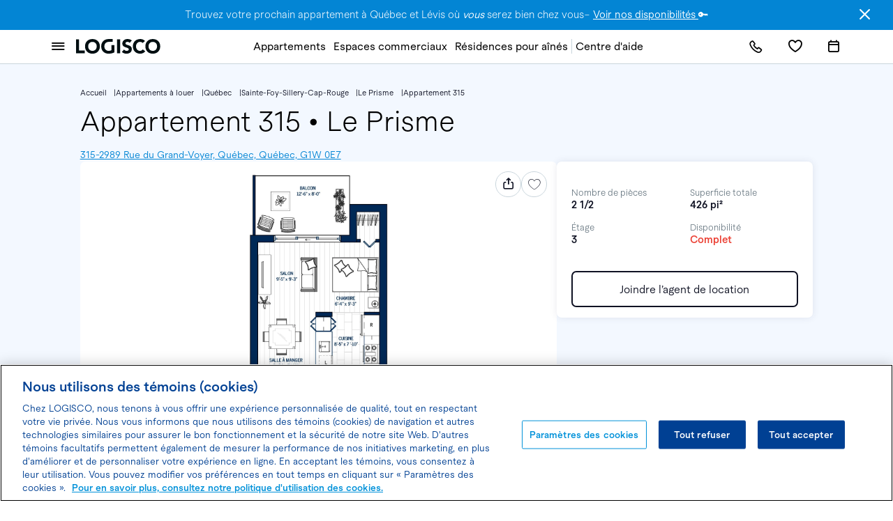

--- FILE ---
content_type: text/html; charset=UTF-8
request_url: https://logisco.com/fr/appartements-a-louer/quebec/sainte-foy-sillery-cap-rouge/le-prisme/2989-appartement-315
body_size: 35207
content:
<!DOCTYPE html>
<html lang="fr">
<head>
    <script nonce="R7sqhFEFtSfqmP68I8OnfFHhFaLQXLcN">
    window.dataLayer = []
</script>
    <!-- Google Tag Manager -->
    <script nonce="R7sqhFEFtSfqmP68I8OnfFHhFaLQXLcN">(function(w,d,s,l,i){w[l]=w[l]||[];w[l].push({'gtm.start':
                new Date().getTime(),event:'gtm.js'});var f=d.getElementsByTagName(s)[0],
            j=d.createElement(s),dl=l!='dataLayer'?'&l='+l:'';j.async=true;j.src=
            'https://www.googletagmanager.com/gtm.js?id='+i+dl;var n=d.querySelector('[nonce]');
            n&&j.setAttribute('nonce',n.nonce||n.getAttribute('nonce'));f.parentNode.insertBefore(j,f);
    })(window,document,'script','dataLayer','GTM-PR75X6VZ');</script>
    <!-- End Google Tag Manager -->
    <meta name="csrf-token" content="xBtmIhd74kHPopogGaSnfrTupXdCg1SECH2Vsq8x">
    <meta charset="utf-8">
    <meta http-equiv="X-UA-Compatible" content="IE=edge">
    <meta name="viewport" content="width=device-width, initial-scale=1.0, maximum-scale=5.0, user-scalable=yes">

            <style nonce="R7sqhFEFtSfqmP68I8OnfFHhFaLQXLcN">@charset "UTF-8";:root{--vs-colors--lightest: rgba(60, 60, 60, .26);--vs-colors--light: rgba(60, 60, 60, .5);--vs-colors--dark: #333;--vs-colors--darkest: rgba(0, 0, 0, .15);--vs-search-input-color: inherit;--vs-search-input-placeholder-color: inherit;--vs-font-size: 1rem;--vs-line-height: 1.4;--vs-state-disabled-bg: rgb(248, 248, 248);--vs-state-disabled-color: var(--vs-colors--light);--vs-state-disabled-controls-color: var(--vs-colors--light);--vs-border-color: var(--vs-colors--lightest);--vs-border-width: 1px;--vs-border-style: solid;--vs-border-radius: 4px;--vs-actions-padding: 4px 6px 0 3px;--vs-controls-color: var(--vs-colors--light);--vs-controls-size: 1;--vs-controls--deselect-text-shadow: 0 1px 0 #fff;--vs-selected-bg: #f0f0f0;--vs-selected-color: var(--vs-colors--dark);--vs-selected-border-color: var(--vs-border-color);--vs-selected-border-style: var(--vs-border-style);--vs-selected-border-width: var(--vs-border-width);--vs-dropdown-bg: #fff;--vs-dropdown-color: inherit;--vs-dropdown-z-index: 1000;--vs-dropdown-min-width: 160px;--vs-dropdown-max-height: 350px;--vs-dropdown-box-shadow: 0px 3px 6px 0px var(--vs-colors--darkest);--vs-dropdown-option-bg: #000;--vs-dropdown-option-color: var(--vs-dropdown-color);--vs-dropdown-option-padding: 3px 20px;--vs-dropdown-option--active-bg: #5897fb;--vs-dropdown-option--active-color: #fff;--vs-dropdown-option--deselect-bg: #fb5858;--vs-dropdown-option--deselect-color: #fff}:root{--vs-disabled-bg: var(--vs-state-disabled-bg);--vs-disabled-color: var(--vs-state-disabled-color)}html,body,p,ul,li,h1,h2,h3{margin:0;padding:0}h1,h2,h3{font-size:100%;font-weight:400}ul{list-style:none}input{margin:0}html{box-sizing:border-box}*,*:before,*:after{box-sizing:inherit}img{height:auto;max-width:100%}html{line-height:normal;-webkit-text-size-adjust:100%}body{margin:0}main{display:block}h1{font-size:2rem}a{text-decoration:none;background-color:transparent}strong{font-weight:bolder}img{border-style:none}input{margin:0;font-family:inherit}input{overflow:visible}[type=button]{-webkit-appearance:button}[type=button]::-moz-focus-inner{padding:0;border-style:none}[type=button]:-moz-focusring{outline:1px dotted ButtonText}::-webkit-file-upload-button{font:inherit;-webkit-appearance:button}template{display:none}:root{--base-font: $base-font;--spacing-0x: 0;--spacing-0_25x: 1.6em;--spacing-0_5x: 3.2em;--spacing-1x: 6.4em;--spacing-1_25x: 8em;--spacing-1_5x: 9.6em;--spacing-2x: 12em;--border-radius-none: 0;--border-radius-sm: 2rem;--border-radius-md: 4rem;--border-radius-lg: 6rem}@media (max-width:750px){:root{--spacing-0x: 0;--spacing-0_5x: .8em;--spacing-1x: 1.6em;--spacing-2x: 4em}}html{font-size:.7320644217vw}body{line-height:normal}h1,h2,h3{font-weight:400;font-size:1em}a{color:currentColor}img{display:block;width:100%;height:100%}html{font-size:.6944444444vw}@media (max-width:750px){html{font-size:2.7777777778vw}}html{scroll-behavior:smooth}.unitHeader-infoValue,.alertTop-close{color:#363636;font-family:Macan}.unitHeader-infoValue{font-weight:300;font-size:4rem}@media (max-width:750px){.unitHeader-infoValue{font-weight:300;font-size:2.6rem}}.alertTop-close{font-weight:400;font-size:2rem}@media (max-width:750px){.alertTop-close{font-weight:400;font-size:1.8rem}}.projectServices-title{font-family:Macan;font-weight:400;font-size:2.2rem;line-height:1.3}@media (max-width:750px){.projectServices-title{font-size:2.1rem;line-height:1.4}}.unitHeader-infoValue{font-family:Macan;font-weight:600;font-size:1.6rem;line-height:1.4}.projectServices-listItem,.alertTop-content{font-family:Macan;font-weight:300;font-size:1.6rem;line-height:1.4}.unitHeader-infoLabel{font-family:Macan;font-weight:300;font-size:1.4rem;line-height:1.4}.breadcrumb-item{font-family:Macan;font-weight:400;font-size:1.2rem;line-height:1.3}.unitHeader-address{font-family:Macan;font-weight:400;font-size:1.5rem;line-height:1.5}.mainMenu-elementLink{font-family:Macan;font-weight:500;font-size:1.7rem;line-height:1}.tooltip-subtitle{font-family:Macan;font-weight:500;font-size:1.3rem;line-height:1}.unitHeader-label{font-family:Macan;font-weight:300;font-size:4.4rem;line-height:1.3}@media (max-width:750px){.unitHeader-label{font-size:3.2rem;line-height:1.2}}@font-face{font-family:icon-cms;src:url(/theme/build/assets/icomoon-cms-CjyJ1ZC1.eot?39a3p4);src:url(/theme/build/assets/icomoon-cms-CjyJ1ZC1.eot?39a3p4#iefix) format("embedded-opentype"),url(/theme/build/assets/icomoon-cms-DWd4ei5T.woff2?39a3p4) format("woff2"),url(/theme/build/assets/icomoon-cms-DQc2SeWf.ttf?39a3p4) format("truetype"),url(/theme/build/assets/icomoon-cms-PZ9bTWPn.woff?39a3p4) format("woff"),url(/theme/build/assets/icomoon-cms-B-zWZdiB.svg?39a3p4#icomoon-cms) format("svg");font-weight:400;font-style:normal;font-display:block}[class^=icon-cms-],[class*=" icon-cms-"]{font-family:icon-cms!important;speak:never;font-style:normal;font-weight:400;font-variant:normal;text-transform:none;line-height:1;-webkit-font-smoothing:antialiased;-moz-osx-font-smoothing:grayscale}[class^=icon-cms-]:after,[class*=" icon-cms-"]:after{position:absolute;top:0;left:0}.icon-cms-close:before{content:""}.icon-cms-social-share:before{content:""}@font-face{font-family:Macan;src:url(/theme/build/assets/Macan-Semibold-P894naFN.woff2) format("woff2");font-weight:800;font-style:normal;font-display:swap}@font-face{font-family:Macan;src:url(/theme/build/assets/Macan-Book-BKtKbQB6.woff2) format("woff2");font-weight:500;font-style:normal;font-display:swap}@font-face{font-family:Macan;src:url(/theme/build/assets/Macan-Regular-Tnze7Wf6.woff2) format("woff2");font-weight:400;font-style:normal;font-display:swap}@font-face{font-family:Macan;src:url(/theme/build/assets/Macan-Light-D0XdM3nR.woff2) format("woff2");font-weight:300;font-style:normal;font-display:swap}@font-face{font-family:Macan;src:url(/theme/build/assets/Macan-Thin-D8KRJN3P.woff2) format("woff2");font-weight:100;font-style:normal;font-display:swap}@font-face{font-family:icomoon-logisco;src:url(/theme/build/assets/icomoon-logisco-BJxdaco3.eot?u4aq2j);src:url(/theme/build/assets/icomoon-logisco-BJxdaco3.eot?u4aq2j#iefix) format("embedded-opentype"),url(/theme/build/assets/icomoon-logisco-BmR12mAZ.ttf?u4aq2j) format("truetype"),url(/theme/build/assets/icomoon-logisco-DsLut18V.woff?u4aq2j) format("woff"),url(/theme/build/assets/icomoon-logisco-CMCEXt6W.svg?u4aq2j#icomoon) format("svg");font-weight:400;font-style:normal;font-display:swap}[class^=icon-logisco-],[class*=" icon-logisco-"]{font-weight:400;font-family:icomoon-logisco!important;font-style:normal;font-variant:normal;line-height:1;text-transform:none;speak:none;-webkit-font-smoothing:antialiased;-moz-osx-font-smoothing:grayscale}[class^=icon-logisco-]:after,[class*=" icon-logisco-"]:after{position:absolute;top:0;left:0}.icon-logisco-service--communauto:before{content:""}.icon-logisco-service--dishwasher_connection:before{content:""}.icon-logisco-service--entrance_washer_dryer:before{content:""}.icon-logisco-service--garden:before{content:""}.icon-logisco-service--gym:before{content:""}.icon-logisco-service--guest_parking:before{content:""}.icon-logisco-service--developed_land:before{content:""}.icon-logisco-service--secure_entrance:before{content:""}.icon-logisco-service--car_wash:before{content:""}.icon-logisco-service--bike_rack:before{content:""}.icon-logisco-service--additional_storage:before{content:""}.icon-logisco-service--disabled_access:before{content:""}.icon-logisco-service--intercom:before{content:""}.icon-logisco-service--garbage_chute:before{content:""}.icon-logisco-service--secure_post_office_locker:before{content:""}.icon-logisco-service--security_cam:before{content:""}.icon-logisco-service--charging_station:before{content:""}.icon-logisco-service--elevator:before{content:""}.icon-logisco-service--indoor_parking:before{content:""}.icon-logisco-service--ac:before{content:""}.icon-logisco-service--indoor_pool:before{content:""}.icon-logisco-phone:before{content:""}.icon-logisco-information:before{content:""}.icon-cms-close{font-family:icomoon-logisco!important}.icon-cms-close:before{content:""}.icon-cms-social-share{font-family:icomoon-logisco!important}.icon-cms-social-share:before{content:""}.alertTop{position:fixed;top:0;z-index:100;display:flex;align-items:center;justify-content:center;width:100%;height:4.8em;padding-top:1em;padding-bottom:1em;color:#fff;font-family:Macan}@media (max-width:750px){.alertTop{justify-content:space-between}}.alertTop-on .alertTop-placeholder{height:4.8em}.alertTop--main{background-color:#0385d4}.alertTop--main .alertTop-close{color:#fff}@media (min-width:751px){.alertTop-text--mobile{display:none}}@media (max-width:750px){.alertTop-text--desktop{display:none}}.alertTop-close{position:absolute;right:1em;font-size:1.2em!important;font-style:normal}@media (max-width:750px){.alertTop-close{right:1.5em}}.alertTop{padding-top:1.2em;padding-bottom:1.2em}.alertTop-close{position:absolute;font-size:3em!important}.alertTop-content a{text-decoration:underline;text-underline-offset:.1em}@media (max-width:750px){.alertTop{padding:.8em 4em .8em 1.6em}.alertTop-close{right:.5rem}.alertTop-content{font-size:1.2em}}.breadcrumb-list{display:flex;gap:1.2rem;margin-bottom:4em;padding-bottom:4em;border-bottom:.1rem solid #0F1223}.breadcrumb-item{display:flex;color:#0f1223}.breadcrumb-item:not(:last-child):after{display:block;padding-left:1.2rem;content:"|"}@media (max-width:750px){.breadcrumb-list{padding:1rem 0;margin:0 0 .6rem;border-bottom:none;overflow-x:scroll}.breadcrumb-item{white-space:nowrap}}.mainMenu{display:flex;gap:3em;align-items:center;justify-content:flex-end}.mainMenu-item{display:flex;flex-direction:column;align-items:flex-start;justify-content:center;width:100%}.mainMenu-element{display:flex;align-items:center}.mainMenu-elementLink{display:flex;flex-direction:row;gap:.25em;align-items:center;padding:.3571428571em;color:#000;font-weight:500;font-size:1.4em;font-family:Macan;line-height:1.2142857143em;letter-spacing:.0642857143em;white-space:nowrap}.mainMenu-list{display:flex;gap:4.4em}@media (max-width:750px){.mainMenu{gap:1em}.mainMenu-list{display:none}}.mainMenu{gap:0;width:100%;justify-content:space-between;padding:0 6.4em}.mainMenu-list{margin-right:auto;margin-left:auto;gap:3.2em}.mainMenu-item{white-space:nowrap}.mainMenu-item:last-child{display:flex;flex-direction:row;align-items:center;gap:3.2em}.mainMenu-item:last-child:before{content:"";background-color:#c9d5dc;width:.1em;height:2.4em}.mainMenu-elementLink{font-size:1.7rem;letter-spacing:0}@media (max-width:750px){.mainMenu{padding:0 1.6em}}.mainHeader{position:fixed;top:0;left:0;z-index:100;width:100%;background-color:#fff}.mainHeader-placeholder{height:5.5em}@media (max-width:750px){.mainHeader-placeholder{height:5em}}.mainHeader-shadow{opacity:0}.mainHeader-bg{position:absolute;left:0;display:block;width:100%;height:5.5em;background-color:#fff;transform:translateY(-100%)}.mainHeader-nav{position:relative;display:flex;align-items:center;justify-content:space-between;height:5.5em;padding:1.5em 6.4em}.mainHeader-brand{display:flex;align-items:center}.mainHeader-logo{display:flex;width:70%;height:100%}.mainHeader-logo.mainHeader-logo--white{display:none}@media (max-width:750px){.mainHeader-bg{height:5em;transform:translateY(0)}.mainHeader-brand{font-size:.15em}.mainHeader-logo{width:85em}.mainHeader-nav{height:5em;padding:0 4em}}.mainHeader-nav{padding:0;border-bottom:.1em solid #C9D5DC}.mainHeader-logo{width:13.7em}.mainHeader-linksList{display:flex;gap:.8em;align-items:center}.mainHeader-listItem{display:flex;align-items:center;justify-content:center;height:max-content}@media (min-width:751px){.mainHeader-listItem{min-width:6.3rem;min-height:4.5rem;padding-right:.8rem;padding-left:.8rem;border:.2rem solid transparent;border-radius:8rem}}.icon-logisco-phone{display:flex;align-items:center;justify-content:center;padding:0;color:#000;font-size:2em;background-color:transparent;border:none;aspect-ratio:1}@supports not (aspect-ratio:1){.icon-logisco-phone{position:relative}.icon-logisco-phone:after{display:block;content:"";width:100%;padding-top:100%}}.icon-logisco-phone{font-size:2.3em}@media (max-width:750px){.mainHeader-nav{padding:0}.mainHeader-brand{margin-right:auto}.mainHeader-logo{width:70em}.mainHeader-linksList{gap:2.2rem}}:root{--swiper-theme-color: #007aff}:host{position:relative;display:block;margin-left:auto;margin-right:auto;z-index:1}:root{--dp-font-family: Macan !important;--dp-input-padding: 1em 3em 1em 1.2em !important;--dp-font-size: 1.6rem !important;--dp-preview-font-size: 1.3rem !important;--dp-border-radius: .8rem !important;--dp-cell-size: 1.8em !important}.logisco-unit .projectServices-list{grid-template-columns:repeat(2,1fr)}@media (max-width:750px){.logisco-unit .projectServices-list{grid-template-columns:repeat(1,1fr)}}.unitHeader{position:relative;display:flex;flex-direction:column;gap:3.2em;padding-top:4em;padding-right:12.9rem;padding-bottom:8em;padding-left:12.9rem;background-color:#f3f8ff}.unitHeader .breadcrumb-list{margin-bottom:1em;padding-bottom:0;border-bottom:none}.unitHeader-background{position:absolute;top:75em;right:0;bottom:0;left:0;background-color:#fff}.unitHeader-topContainer{display:flex;align-items:center;justify-content:space-between}.unitHeader-bottomContainer{z-index:20;display:flex;gap:1.6em;justify-content:space-between}.unitHeader-imageWrapper--mobile{display:none}.unitHeader-label{display:inline-block;align-items:center}.unitHeader-labelDivider{margin-right:.3em}.unitHeader-address{color:#0385d4;text-decoration:underline}.unitHeader-callToActions{position:absolute;top:1.5em;right:1.5em;z-index:20;display:flex;gap:.8em;justify-content:flex-end;width:100%}.unitHeader-callToActions .icon-cms-social-share{color:#0f1223!important;font-size:1.3em}.unitHeader-link{display:block;height:max-content;margin-top:1.6em}.unitHeader-imageWrapper{position:relative;display:flex;align-items:center;justify-content:center;overflow:hidden;background-color:#fff;border-radius:.8em;aspect-ratio:1.5068226121}@supports not (aspect-ratio:calc(773 / 513)){.unitHeader-imageWrapper{position:relative}.unitHeader-imageWrapper:after{display:block;content:"";width:100%;padding-top:66.3648124191%}.unitHeader-imageWrapper>img{position:absolute;top:0;left:0;right:0;bottom:0}}.unitHeader-imageWrapper img{width:unset;max-width:100%;height:100%;max-height:100%;margin-right:auto;margin-left:auto}.unitHeader-bottomLeft{position:relative;display:flex;flex-direction:column;width:65%;height:100%}.unitHeader-bottomLeft .projectServices{margin:0}.unitHeader-bottomRight{display:flex;width:35%}.unitHeader-unitInfos{position:sticky;top:12.3em;width:100%;height:max-content;padding:2.4em 2.4em 1.7em;background-color:#fff;border-radius:.8em;box-shadow:0 0 1.2em #32325d1a}.unitHeader-infosContainer{display:grid;grid-template-columns:repeat(2,1fr);gap:1.6em;padding-top:1.6em}.unitHeader-info{display:flex;flex-direction:column}.unitHeader-infoLabel{color:#566772}.unitHeader-infoValue{color:#0f1223}.unitHeader-imageOverlay{display:none}@media (max-width:750px){.unitHeader-labelDivider{display:none}.unitHeader-imageWrapper--mobile{position:relative;display:block;aspect-ratio:1.3333333333}@supports not (aspect-ratio:calc(360 / 270)){.unitHeader-imageWrapper--mobile{position:relative}.unitHeader-imageWrapper--mobile:after{display:block;content:"";width:100%;padding-top:75%}.unitHeader-imageWrapper--mobile>img{position:absolute;top:0;left:0;right:0;bottom:0}}.unitHeader-imageWrapper--mobile img{width:unset;max-width:100%;height:unset;max-height:100%;margin-right:auto;margin-left:auto}.unitHeader-imageWrapper--mobile .unitHeader-callToActions{display:flex}.unitHeader-imageWrapper--mobile .unitHeader-callToActions .icon-cms-social-share{font-size:1.5em}.unitHeader-callToActions,.unitHeader-imageWrapper{display:none}.unitHeader{padding:0;background-color:#fff}.unitHeader .projectServices{padding:3.2em 1.6em}.unitHeader-background{display:none}.unitHeader-imageWrapper{border-radius:0}.unitHeader-imageOverlay{position:absolute;z-index:10;display:block;background:linear-gradient(180deg,#02002405,#02002405),linear-gradient(180deg,#02002466,#00d4ff00 35%);top:0;right:0;bottom:0;left:0}.unitHeader-topContainer .breadcrumb-list{margin:0;padding:1rem 0 1rem 1.6em}.unitHeader-text{width:100%}.unitHeader-label{display:flex;flex-direction:column;align-items:flex-start;margin-top:1.6rem}.unitHeader-label--small{font-size:2.8rem}.unitHeader-label,.unitHeader-link{padding-right:1.6rem;padding-left:1.6rem}.unitHeader-bottomContainer{flex-direction:column}.unitHeader-bottomLeft,.unitHeader-bottomRight{width:100%}.unitHeader-bottomRight{order:-1}.unitHeader-unitInfos{position:unset;padding:0 1.6em;box-shadow:none}}.tooltip-container{display:none}.tooltip-subtitle{margin-bottom:1.6em}.projectServices-title .tooltip-subtitle{margin-bottom:0;font-size:1.3rem}.projectServices{display:flex;flex-direction:column;margin-right:14.4em;margin-left:14.4em;padding-top:12em;padding-bottom:0;gap:4em}.unitHeader-bottomLeft .projectServices{padding-top:8em}.unitHeader-bottomLeft .projectServices+.projectServices{padding-top:2.4em}.projectServices-title{position:relative;display:flex;gap:.4em}.projectServices-title .icon-logisco-information{color:#0385d4;margin-top:.2em}.projectServices-list{display:grid;padding-top:2.4em;padding-bottom:4em;border-bottom:.1em solid #EEF0F2;grid-template-columns:repeat(3,1fr);column-gap:3.2em;row-gap:1.6em}.unitHeader-bottomLeft .projectServices-list{padding-bottom:2.4em}.projectServices-itemContainer{display:flex;gap:.8em;align-items:center}.projectServices-icon{font-size:3em}.projectServices-listItem{display:flex;gap:.8em;align-items:center}@media (max-width:750px){.projectServices{margin-right:1.6em;margin-left:1.6em}.projectServices-list{grid-template-columns:repeat(1,1fr);gap:2em 1em}}</style>            
    <script
        id="locallogic-sdk"
        nonce="R7sqhFEFtSfqmP68I8OnfFHhFaLQXLcN"
        async
        src="https://sdk.locallogic.co/sdks-js/1.23.32/index.umd.js"
></script>

<script nonce="R7sqhFEFtSfqmP68I8OnfFHhFaLQXLcN">
  (function() {
    let sdkLoaded = false;
    let domReady = false;

    const globalOptions = {
      locale: "fr",
      appearance: {
        theme: "day",
        variables: {
          "--ll-color-primary": "#002d5c",
          "--ll-color-primary-variant1": "#219cd7",
          "--ll-font-family": "Macan, sans-serif"
        }
      }
    };

    function tryInitialize() {
      if (!sdkLoaded || !domReady) {
        return;
      }

      const sdkContainer = document.getElementById("local-content-widget");

      if (!sdkContainer) {
        return;
      }

      const rect = sdkContainer.getBoundingClientRect();
      if (rect.width === 0 || rect.height === 0) {
        setTimeout(tryInitialize, 100);
        return;
      }

      const lat = parseFloat(sdkContainer.dataset.localLogicLat);
      const lng = parseFloat(sdkContainer.dataset.localLogicLng);

      const ll = LLSDKsJS("420d1d42c48e9186122576db04e678af.41a932d2-2a53-461a-b85f-b5dd90355bce", globalOptions);

      const sdkOptions = {
        lat: lat,
        lng: lng,
        marker: {
          lat: lat,
          lng: lng
        },
        mapProvider: {
          name: "google",
          key: "AIzaSyAhfnWkputugSwNzqTgHJkLVaDaPDVod1Q"
        },
        scoresMenu: {
          categories: {
            transport: {
              hide: JSON.parse(sdkContainer.dataset.localLogicTransport || 'false'),
              scores: {
                pedestrian_friendly: { hide: JSON.parse(sdkContainer.dataset.localLogicTransportPedestrianFriendly || 'false') },
                cycling_friendly: { hide: JSON.parse(sdkContainer.dataset.localLogicTransportCyclingFriendly || 'false') },
                transit_friendly: { hide: JSON.parse(sdkContainer.dataset.localLogicTransportTransitFriendly || 'false') },
                car_friendly: { hide: JSON.parse(sdkContainer.dataset.localLogicTransportCarFriendly || 'false') }
              }
            },
            education: {
              hide: JSON.parse(sdkContainer.dataset.localLogicEducation || 'false'),
              scores: {
                daycares: { hide: JSON.parse(sdkContainer.dataset.localLogicEducationDaycares || 'false') },
                primary_schools: { hide: JSON.parse(sdkContainer.dataset.localLogicEducationPrimarySchools || 'false') },
                high_schools: { hide: JSON.parse(sdkContainer.dataset.localLogicEducationHighSchools || 'false') }
              }
            },
            amenities: {
              hide: JSON.parse(sdkContainer.dataset.localLogicAmenities || 'false'),
              scores: {
                shopping: { hide: JSON.parse(sdkContainer.dataset.localLogicAmenitiesShopping || 'false') },
                groceries: { hide: JSON.parse(sdkContainer.dataset.localLogicAmenitiesGroceries || 'false') },
                restaurants: { hide: JSON.parse(sdkContainer.dataset.localLogicAmenitiesRestaurants || 'false') },
                cafes: { hide: JSON.parse(sdkContainer.dataset.localLogicAmenitiesCafes || 'false') }
              }
            },
            character: {
              hide: JSON.parse(sdkContainer.dataset.localLogicCharacter || 'false'),
              scores: {
                nightlife: { hide: JSON.parse(sdkContainer.dataset.localLogicCharacterNightlife || 'false') },
                vibrant: { hide: JSON.parse(sdkContainer.dataset.localLogicCharacterVibrant || 'false') },
                historic: { hide: JSON.parse(sdkContainer.dataset.localLogicCharacterHistoric || 'false') },
                quiet: { hide: JSON.parse(sdkContainer.dataset.localLogicCharacterQuiet || 'false') }
              }
            },
            nature: {
              hide: JSON.parse(sdkContainer.dataset.localLogicNature || 'false'),
              scores: {
                parks: { hide: JSON.parse(sdkContainer.dataset.localLogicNatureParks || 'false') },
                greenery: { hide: JSON.parse(sdkContainer.dataset.localLogicNatureGreenery || 'false') }
              }
            },
            wellness: { hide: JSON.parse(sdkContainer.dataset.localLogicWellness || 'false') },
            health: { hide: JSON.parse(sdkContainer.dataset.localLogicHealth || 'false') }
          }
        }
      };

      ll.create("local-content", sdkContainer, sdkOptions);
    }

    document.getElementById('locallogic-sdk').addEventListener('load', function() {
      sdkLoaded = true;
      tryInitialize();
    });

    if (document.readyState === 'loading') {
      document.addEventListener('DOMContentLoaded', function() {
        domReady = true;
        tryInitialize();
      });
    } else {
      domReady = true;
      tryInitialize();
    }
  })();
</script>

            <script async src="https://cookie-cdn.cookiepro.com/scripttemplates/otSDKStub.js" type="text/javascript" charset="UTF-8" data-domain-script="f89f0a00-9a89-4d45-9a32-8a86321619f9"></script>
        <script type="text/javascript" nonce="R7sqhFEFtSfqmP68I8OnfFHhFaLQXLcN">
            function OptanonWrapper() {}
        </script>
    
    <link rel="icon" type="image/png" href="https://logisco.com/theme/images/favicon_logisco-57x57.png" sizes="57x57" />

    <!-- TODO this is blocking.... revert to old script -->
    <link rel="preload" as="style" href="https://logisco.com/theme/build/assets/main-8OS6MpzI.css" nonce="R7sqhFEFtSfqmP68I8OnfFHhFaLQXLcN" /><link rel="stylesheet" href="https://logisco.com/theme/build/assets/main-8OS6MpzI.css" nonce="R7sqhFEFtSfqmP68I8OnfFHhFaLQXLcN" />    <script nonce="R7sqhFEFtSfqmP68I8OnfFHhFaLQXLcN">
        window.Cheetah = {
            locale: 'fr',
            themeDir: "theme",
            gMapKey: "AIzaSyAhfnWkputugSwNzqTgHJkLVaDaPDVod1Q",
            isMobile: false,
            chatbotBaseUrl: "https:\/\/chatbot-api.logisco.com\/v1",
            form: {
                maxFileSize: parseInt("4"),
                maxFileCount: parseInt("5"),
                fileExtensions: ["jpg","png","docx","doc","pdf","txt"]            },
            formSecurity: {
                default: 'turnstile',
                isDisabled: false,
                config: {"fallback":["turnstile","captcha"],"captcha":{"key":""},"turnstile":{"key":"0x4AAAAAAAc7m33H9T6pSzmR"}}            },
            reservation: {
                locationUrl: "https:\/\/logisco.com\/fr\/appartements-a-louer"            }
        }
    </script>


    <noscript>
        <link rel="preload" as="style" href="https://logisco.com/theme/build/assets/main-8OS6MpzI.css" nonce="R7sqhFEFtSfqmP68I8OnfFHhFaLQXLcN" /><link rel="stylesheet" href="https://logisco.com/theme/build/assets/main-8OS6MpzI.css" nonce="R7sqhFEFtSfqmP68I8OnfFHhFaLQXLcN" />    </noscript>
    <style nonce="R7sqhFEFtSfqmP68I8OnfFHhFaLQXLcN"> .id_cae3e51bcb58396a4a2e1e9d43ccb4b0ccd72797 { width: 100%; } @media (max-width: 750px) { .id_cae3e51bcb58396a4a2e1e9d43ccb4b0ccd72797 { width: 100%; } } .id_2b899bc3eaaabaa53a94fc6a4f3959e1274c4e5a { width: 100%; } @media (max-width: 750px) { .id_2b899bc3eaaabaa53a94fc6a4f3959e1274c4e5a { width: 100%; } } .id_2b899bc3eaaabaa53a94fc6a4f3959e1274c4e5a { grid-template-columns: 1fr 1fr; grid-template-rows: 1fr; } @media (max-width: 750px) { .id_2b899bc3eaaabaa53a94fc6a4f3959e1274c4e5a { grid-template-columns: 1fr; } } .id_51034b5934551272e3b512a541ee2517fd785222 { width: 100%; } @media (max-width: 750px) { .id_51034b5934551272e3b512a541ee2517fd785222 { width: 100%; } } .id_51034b5934551272e3b512a541ee2517fd785222 { grid-template-columns: 1fr 3fr; grid-template-rows: 1fr; } @media (max-width: 750px) { .id_51034b5934551272e3b512a541ee2517fd785222 { grid-template-columns: 1fr; } } .id_549a25b0a8c3381f9097032f01550a3ec0e5e3a2 { width: 100%; } @media (max-width: 750px) { .id_549a25b0a8c3381f9097032f01550a3ec0e5e3a2 { width: 100%; } } .id_549a25b0a8c3381f9097032f01550a3ec0e5e3a2 .carousel-wrapper { grid-template-columns: 1fr 1fr 1fr; } @media (max-width: 750px) { .id_549a25b0a8c3381f9097032f01550a3ec0e5e3a2 { grid-template-columns: ; } } .id_c0b90fd18a9c41d52ea42246943555312c49161f { width: 100%; } @media (max-width: 750px) { .id_c0b90fd18a9c41d52ea42246943555312c49161f { width: 100%; } } .id_c0b90fd18a9c41d52ea42246943555312c49161f { grid-template-columns: 1fr 1fr 1fr 1fr; grid-template-rows: 1fr; } @media (max-width: 750px) { .id_c0b90fd18a9c41d52ea42246943555312c49161f { grid-template-columns: 1fr; } } .id_e195821a7e24f047625423101f40f756403146a7 { width: 100%; } @media (max-width: 750px) { .id_e195821a7e24f047625423101f40f756403146a7 { width: 100%; } } .id_4e6f168a56c0cd751d8ba515c430c6246dabfee7 { width: 100%; } @media (max-width: 750px) { .id_4e6f168a56c0cd751d8ba515c430c6246dabfee7 { width: 100%; } } .id_9c14ff398bfebe9fc96070e7683ed2a7a63e5b66 { width: 100%; } @media (max-width: 750px) { .id_9c14ff398bfebe9fc96070e7683ed2a7a63e5b66 { width: 100%; } } .id_78327e1852c3939ffa1e507ca04b3763ff4128ae { width: 100%; } @media (max-width: 750px) { .id_78327e1852c3939ffa1e507ca04b3763ff4128ae { width: 100%; } } .id_443c87fa1c5e0ca49f99b5de6693b23a122fdf79 { width: 100%; } @media (max-width: 750px) { .id_443c87fa1c5e0ca49f99b5de6693b23a122fdf79 { width: 100%; } } .id_443c87fa1c5e0ca49f99b5de6693b23a122fdf79 { grid-template-columns: 1fr 1fr; grid-template-rows: 1fr; } @media (max-width: 750px) { .id_443c87fa1c5e0ca49f99b5de6693b23a122fdf79 { grid-template-columns: 1fr; } } .id_527ee92a6bddab976cf68c169a5f6f64aa1377a1 { width: 100%; } @media (max-width: 750px) { .id_527ee92a6bddab976cf68c169a5f6f64aa1377a1 { width: 100%; } } .id_faa5909bbfa2b2359fc01d88f9a67bf40b9fee39 { width: 100%; } @media (max-width: 750px) { .id_faa5909bbfa2b2359fc01d88f9a67bf40b9fee39 { width: 80%; } } </style>
    <!-- SEO -->
        <title>Appartement 315 | Le Prisme LOGISCO</title>
<meta name="description" content="">
<meta property="og:title" content="Appartement 315 | Le Prisme LOGISCO">
<meta property="og:url" content="https://logisco.com/fr/appartements-a-louer/quebec/sainte-foy-sillery-cap-rouge/le-prisme/2989-appartement-315">
    <meta property="og:image" content="https://logisco.com/static/vb/2196-1200/appartement-315-le-prisme-logisco.webp">
<meta property="og:description" content="">

<meta id="gtm-page-info" data-gtm-page-type="Unit&eacute;" data-gtm-page-name="Appartement 315" data-gtm-project-id="664" data-gtm-unit-id="8068" data-gtm-unit-type="APARTMENT" data-gtm-is-in-wishlist="" data-gtm-is-in-reservation="" data-gtm-unit-price="undefined" data-gtm-nom-liste="unites_du_projet_le_prisme">


    <link rel="canonical" href="https://logisco.com/fr/appartements-a-louer/quebec/sainte-foy-sillery-cap-rouge/le-prisme/2989-appartement-315"/>

        <link rel="alternate" href="https://logisco.com/fr/appartements-a-louer/quebec/sainte-foy-sillery-cap-rouge/le-prisme/2989-appartement-315"
          hreflang="x-default">
            <link rel="alternate" href="https://logisco.com/fr/appartements-a-louer/quebec/sainte-foy-sillery-cap-rouge/le-prisme/2989-appartement-315"
              hreflang="fr">
                <meta id="gtm-additional-page-info" data-gtm-wishlist-count="0" data-gtm-reservation-count="0" data-gtm-device_type="desktop">

    <meta id="mobile_menu_preload" href="https://logisco.com/mobile_menu.json" />
    <!--BEGIN QUALTRICS WEBSITE FEEDBACK SNIPPET-->
    <script type='text/javascript' nonce="R7sqhFEFtSfqmP68I8OnfFHhFaLQXLcN">
      (function(){var g=function(e,h,f,g){
        this.get=function(a){for(var a=a+"=",c=document.cookie.split(";"),b=0,e=c.length;b<e;b++){for(var d=c[b];" "==d.charAt(0);)d=d.substring(1,d.length);if(0==d.indexOf(a))return d.substring(a.length,d.length)}return null};
        this.set=function(a,c){var b="",b=new Date;b.setTime(b.getTime()+6048E5);b="; expires="+b.toGMTString();document.cookie=a+"="+c+b+"; path=/; "};
        this.check=function(){var a=this.get(f);if(a)a=a.split(":");else if(100!=e)"v"==h&&(e=Math.random()>=e/100?0:100),a=[h,e,0],this.set(f,a.join(":"));else return!0;var c=a[1];if(100==c)return!0;switch(a[0]){case "v":return!1;case "r":return c=a[2]%Math.floor(100/c),a[2]++,this.set(f,a.join(":")),!c}return!0};
        this.go=function(){if(this.check()){var a=document.createElement("script");a.type="text/javascript";a.src=g;document.body&&document.body.appendChild(a)}};
        this.start=function(){var t=this;"complete"!==document.readyState?window.addEventListener?window.addEventListener("load",function(){t.go()},!1):window.attachEvent&&window.attachEvent("onload",function(){t.go()}):t.go()};};
        try{(new g(100,"r","QSI_S_ZN_9H0SsDLTgAxOu1M","https://zn9h0ssdltgaxou1m-logisco.siteintercept.qualtrics.com/SIE/?Q_ZID=ZN_9H0SsDLTgAxOu1M")).start()}catch(i){}})();
    </script><div id='ZN_9H0SsDLTgAxOu1M'><!--DO NOT REMOVE-CONTENTS PLACED HERE--></div>
    <!--END WEBSITE FEEDBACK SNIPPET-->

    <script type="text/javascript" nonce="R7sqhFEFtSfqmP68I8OnfFHhFaLQXLcN">
      !function(e,t){
        (e=t.createElement("script")).src="https://cdn.convertbox.com/convertbox/js/embed.js",
            e.id="app-convertbox-script",
            e.async=true,
            e.dataset.uuid="a2c68abb-6a6e-496a-a1ca-455b6413a4c4",
            document.getElementsByTagName("head")[0].appendChild(e)
      }(window,document);
    </script>
</head>
<body  class="logisco-unit alertTop-on ">

<noscript>
        <iframe src="https://www.googletagmanager.com/ns.html?id=GTM-PR75X6VZ" height="0" width="0"
                style="display:none; visibility:hidden"></iframe>
    </noscript>

<div id="app">

    <header class="mainHeader not_searchable" data-gtm-creative-slot="entete">

    <div  id="alertTop--650b259e98957" class="alertTop alertTop--main js-promotion-viewed" data-gtm-creative-slot="alertTop" data-gtm-creative-name="AlertTop" data-gtm-promotion-name="Nouveau site web - Centre d'aide">
<div class="alertTop-container">
        <p class="alertTop-content alertTop-text--desktop">Trouvez votre prochain appartement &agrave; Qu&eacute;bec et L&eacute;vis o&ugrave; <i><strong>vous </strong></i>serez bien chez vous<i><strong> </strong></i>&ndash; <a href="https://logisco.com/fr/appartements-a-louer"><strong>Voir nos disponibilit&eacute;s </strong></a>🔑</p>
    <p class="alertTop-content alertTop-text--mobile">Trouvez votre prochain appartement &agrave; Qu&eacute;bec et L&eacute;vis &ndash; <a href="https://logisco.com/fr/appartements-a-louer"><strong>Voir nos disponibilit&eacute;s </strong></a>🔑</p>
    </div>
<i class="alertTop-close js-alertTop-close icon-cms-close"></i>
</div>

<div class="alertTop-placeholder"></div>

    <div class="mainHeader-bg"></div>
    <nav class="mainHeader-nav">
        <div class="mainMenu">
    <sliding-panel class="topMenu" context="topMenu">
        <template #button>
            <button class="topMenu-button" data-gtm-event="clicEntete-menuHamburger">
                <i class="topMenu-toggle icon-cms-burger"
                   aria-label="Ouvrir le menu secondaire">
                </i>
            </button>
        </template>
                        <template #close>
            <button class="hamburger-close" type="button" aria-label="Fermer le menu secondaire">
                <i class="icon-cms-close"></i>
            </button>
            <img class="mobileMenu-logo" src="https://logisco.com/theme/images/logo.svg" height="49" width="193" alt="Logisco">
        </template>
        <template #content>
            <ul class="slidingPanel-utilsMenuList slidingPanel-level-0">
            <li class="slidingPanel-topMenuItem slidingPanel-topMenuItem-level-0  ">
    <a class="slidingPanel-topMenuElement slidingPanel-topMenuElement-level-0"
       href="https://logisco.com/fr/appartements-a-louer"
       data-gtm-event="clicMenu"
       data-gtm-label="Appartements"
    >
        Appartements
    </a>
    </li>

            <li class="slidingPanel-topMenuItem slidingPanel-topMenuItem-level-0  ">
    <a class="slidingPanel-topMenuElement slidingPanel-topMenuElement-level-0"
       href="https://logisco.com/fr/espaces-commerciaux-a-louer"
       data-gtm-event="clicMenu"
       data-gtm-label="Espaces commerciaux"
    >
        Espaces commerciaux
    </a>
    </li>

            <li class="slidingPanel-topMenuItem slidingPanel-topMenuItem-level-0  ">
    <a class="slidingPanel-topMenuElement slidingPanel-topMenuElement-level-0"
       href="https://logisco.com/fr/residences-pour-aines"
       data-gtm-event="clicMenu"
       data-gtm-label="Résidences pour aînés"
    >
        Résidences pour aînés
    </a>
    </li>

            <li class="slidingPanel-topMenuItem slidingPanel-topMenuItem-level-0  ">
    <a class="slidingPanel-topMenuElement slidingPanel-topMenuElement-level-0"
       href="https://logisco.com/fr/futurs-projets-immobiliers"
       data-gtm-event="clicMenu"
       data-gtm-label="Futurs projets immobiliers"
    >
        Futurs projets immobiliers
    </a>
    </li>

            <li class="slidingPanel-topMenuItem slidingPanel-topMenuItem-level-0  ">
    <a class="slidingPanel-topMenuElement slidingPanel-topMenuElement-level-0"
       href="https://logisco.com/fr/hotels"
       data-gtm-event="clicMenu"
       data-gtm-label="Hôtels"
    >
        Hôtels
    </a>
    </li>

            <li class="slidingPanel-topMenuItem slidingPanel-topMenuItem-level-0 secondary-pages ">
    <a class="slidingPanel-topMenuElement slidingPanel-topMenuElement-level-0"
       href="https://logisco.com/fr/emplois"
       data-gtm-event="clicMenu"
       data-gtm-label="Emplois"
    >
        Emplois
    </a>
    </li>

            <li class="slidingPanel-topMenuItem slidingPanel-topMenuItem-level-0 secondary-pages ">
    <a class="slidingPanel-topMenuElement slidingPanel-topMenuElement-level-0"
       href="https://logisco.com/fr/nouvel-arrivant"
       data-gtm-event="clicMenu"
       data-gtm-label="Nouvel arrivant"
    >
        Nouvel arrivant
    </a>
    </li>

            <li class="slidingPanel-topMenuItem slidingPanel-topMenuItem-level-0 secondary-pages ">
    <a class="slidingPanel-topMenuElement slidingPanel-topMenuElement-level-0"
       href="https://logisco.com/fr/a-propos"
       data-gtm-event="clicMenu"
       data-gtm-label="Qui est LOGISCO"
    >
        Qui est LOGISCO
    </a>
    </li>

            <li class="slidingPanel-topMenuItem slidingPanel-topMenuItem-level-0 secondary-pages ">
    <a class="slidingPanel-topMenuElement slidingPanel-topMenuElement-level-0"
       href="https://logisco.com/fr/blogue"
       data-gtm-event="clicMenu"
       data-gtm-label="Blogue"
    >
        Blogue
    </a>
    </li>

    </ul>
        </template>
        <template #footer>
            <div class="slidingPanel-c2a">
        <a
    data-gtm-event="clickButton" data-gtm-id="centre-daide"
    
     href="https://logisco.com/fr/centre-daide" data-gtm-page-type="Page" data-gtm-page-name="Centre d&#039;aide"     class="c2a c2a-text c2a--tertiary"
    aria-label="Centre d&#039;aide"
>
                <span class="c2a-name">
            Centre d&rsquo;aide
        </span>
                <i class="icon-cms-arrow-right"></i>
    </a>

    </div>
    <div class="slidingPanel-c2a">
        <a
    data-gtm-event="clickButton" data-gtm-id="nous-joindre"
    
     href="https://logisco.com/fr/nous-joindre" data-gtm-page-type="Page" data-gtm-page-name="Nous joindre"     class="c2a c2a-text c2a--tertiary"
    aria-label="Nous joindre"
>
                <span class="c2a-name">
            Nous joindre
        </span>
                <i class="icon-cms-arrow-right"></i>
    </a>

    </div>
        </template>
    </sliding-panel>
    <div class="mainHeader-brand">
        <a class="mainHeader-logoLink" href="https://logisco.com/fr">
                            <img class="mainHeader-logo" src="https://logisco.com/theme/images/logo.svg" height="49" width="193" alt="Logisco">
<img class="mainHeader-logo mainHeader-logo--white" src="https://logisco.com/theme/images/logo-white.svg" height="49" width="193" alt="Logisco">                    </a>
    </div>
    <ul class="mainMenu-list">
            
<li class="mainMenu-item ">
    <div class="mainMenu-element">
        <a class="mainMenu-elementLink"
           href="https://logisco.com/fr/appartements-a-louer"
           data-gtm-event="clicMenu"
           data-gtm-label="Appartements"
        >
            Appartements
        </a>
    </div>
        </li>

            
<li class="mainMenu-item ">
    <div class="mainMenu-element">
        <a class="mainMenu-elementLink"
           href="https://logisco.com/fr/espaces-commerciaux-a-louer"
           data-gtm-event="clicMenu"
           data-gtm-label="Espaces commerciaux"
        >
            Espaces commerciaux
        </a>
    </div>
        </li>

            
<li class="mainMenu-item ">
    <div class="mainMenu-element">
        <a class="mainMenu-elementLink"
           href="https://logisco.com/fr/residences-pour-aines"
           data-gtm-event="clicMenu"
           data-gtm-label="Résidences pour aînés"
        >
            Résidences pour aînés
        </a>
    </div>
        </li>

            
<li class="mainMenu-item ">
    <div class="mainMenu-element">
        <a class="mainMenu-elementLink"
           href="https://logisco.com/fr/centre-daide"
           data-gtm-event="clicMenu"
           data-gtm-label="Centre d&#039;aide"
        >
            Centre d&#039;aide
        </a>
    </div>
        </li>

    </ul>
    <div class="mainHeader-links">
    <ul class="mainHeader-linksList">
        <li class="mainHeader-listItem">
            <a id="mainHeader-contact"
               href="https://logisco.com/fr/nous-joindre"
               class="icon-logisco-phone"
               type="button"
               aria-label="vanilla::header.phone"
               data-gtm-event="clicEntete-appelLogisco"
               data-contact-cp="https://logisco.com/fr/nous-joindre"
            ></a>
        </li>
        <li class="mainHeader-listItem">
            <wishlist-redirect-icon
                    :href-url="'https://logisco.com/fr/favoris'"
                    :default-count="0"
                    label="Vers page 'Favoris'"
            >
            </wishlist-redirect-icon>
        </li>
        <li class="mainHeader-listItem">
            <reservation-panel
                    :default-count="0"
                    label="Vers le 'Planificateur de visites'"
            >
            </reservation-panel>
        </li>
    </ul>
</div>
</div>
    </nav>
    <div class="mainHeader-shadow"></div>
</header>

<div class="alertTop-placeholder"></div>
<div class="mainHeader-placeholder"></div>

            <input id="currentId" type="hidden" value="99c9c4d1-8bee-4258-9c1d-0f9d48bec337">
        <input id="ancestors" type="hidden" value="[&quot;99c9a187-9f29-4895-a92e-5d01818e748d&quot;,&quot;990a9815-0c2d-41ed-be1a-0aea582d0ccf&quot;,&quot;9a745908-d289-4e4f-bafe-2c512caafe6c&quot;,&quot;9a858aec-0fd9-4100-8874-88390ec79a12&quot;,&quot;99c9a85c-6a82-490e-b50a-131c9f379d3e&quot;,&quot;99c9c4d1-8bee-4258-9c1d-0f9d48bec337&quot;]">
                    <nav class="left-nav">
                            </nav>
        
        <main id="main" class="vb js-vb" data-gtm-creative-slot="mainContent">
        <div class="unitHeader  js-zoom">
    <div class="unitHeader-background"></div>
    <div class="unitHeader-topContainer">
        <div class="unitHeader-text">
            <div class="breadcrumb-list">
                <a class="breadcrumb-item" href="https://logisco.com/fr">Accueil</a><a class="breadcrumb-item" href="https://logisco.com/fr/appartements-a-louer">Appartements à louer</a><a class="breadcrumb-item" href="https://logisco.com/fr/appartements-a-louer/quebec">Québec</a><a class="breadcrumb-item" href="https://logisco.com/fr/appartements-a-louer/quebec/sainte-foy-sillery-cap-rouge">Sainte-Foy-Sillery-Cap-Rouge</a><a class="breadcrumb-item" href="https://logisco.com/fr/appartements-a-louer/quebec/sainte-foy-sillery-cap-rouge/le-prisme">Le Prisme</a><a class="breadcrumb-item" href="https://logisco.com/fr/appartements-a-louer/quebec/sainte-foy-sillery-cap-rouge/le-prisme/2989-appartement-315">Appartement 315</a>            </div>
            <div class="unitHeader-imageWrapper--mobile">
                                <div class="unitHeader-callToActions">
                    <share-button
                            class="unitHeader-shareButton"
                            url="https://logisco.com/fr/appartements-a-louer/quebec/sainte-foy-sillery-cap-rouge/le-prisme/2989-appartement-315"
                            data-gtm-event="pageUnite-partager"
                            :classes="'c2a c2a-text c2a--secondary c2a-style--secondary'">
                        <i class="icon-cms-social-share"></i>
                        <span class="c2a-name">
                            Partager
                        </span>
                    </share-button>
                                        <wishlist-toggle-icon :is-button="false" page-id="99c9c4d1-8bee-4258-9c1d-0f9d48bec337"
                                          :exist="false"/>
                </div>
                <div class="unitHeader-imageOverlay"></div>
                                    <img class="js-zoomMobileImage" width="1200" height="1350" src="https://logisco.com/static/vb/2196-1200/062-d-plan20location-2016-04-26-115-315-515.webp"
                         alt="Plan Appartement 315">
                            </div>
            <h1 class="unitHeader-label">Appartement 315
                <span class="unitHeader-labelDivider">•</span>
                <span class="unitHeader-label--small">Le Prisme</span>
            </h1>
            <a class="unitHeader-link" href="https://www.google.com/maps?q=315-2989+Rue+du+Grand-Voyer%2C+Qu%C3%A9bec%2C+Qu%C3%A9bec%2C+G1W+0E7" target="_blank"
               data-gtm-event="pageUnite-lienAdresse">
                <h2 class="unitHeader-address">315-2989 Rue du Grand-Voyer, Québec, Québec, G1W 0E7</h2>
            </a>
        </div>
    </div>
    <div class="unitHeader-bottomContainer">
        <div class="unitHeader-bottomLeft">
            <div class="unitHeader-callToActions">
                <share-button
                        class="unitHeader-shareButton"
                        url="https://logisco.com/fr/appartements-a-louer/quebec/sainte-foy-sillery-cap-rouge/le-prisme/2989-appartement-315"
                        data-gtm-event="pageUnite-partager"
                        :classes="'c2a c2a-text c2a--secondary c2a-style--secondary'"
                        data-gtm-page-type="Unit&eacute;" data-gtm-page-name="Appartement 315" data-gtm-project-id="664" data-gtm-unit-id="8068" data-gtm-unit-type="APARTMENT" data-gtm-is-in-wishlist="" data-gtm-is-in-reservation="" data-gtm-unit-price="undefined" data-gtm-nom-liste="unites_du_projet_le_prisme">
                    <i class="icon-cms-social-share"></i>
                    <span class="c2a-name">
                            Partager
                        </span>
                </share-button>
                                <wishlist-toggle-icon :is-button="false" page-id="99c9c4d1-8bee-4258-9c1d-0f9d48bec337"
                                      :exist="false"/>
            </div>
            <div class="unitHeader-imageWrapper js-zoomMagnifierContainer">
                                <div class="unitHeader-imageOverlay"></div>
                                    <img class="js-zoomImage" width="1200" height="1350" src="https://logisco.com/static/vb/2196-1200/062-d-plan20location-2016-04-26-115-315-515.webp"
                         alt="Plan Appartement 315">
                            </div>

            
                            <div class="projectServices">
                    <div class="projectServices-container">
                        <h2 class="projectServices-title">
                            Inclusions
                            <i class="icon-logisco-information js-tooltip"></i>
                            <span class="tooltip-container js-tooltipContainer">
                            <span class="tooltip-subtitle">Il s’agit des inclusions comprises dans le prix mensuel de votre logement.</span>
                        </span>
                        </h2>
                        <ul class="projectServices-list">
                                                            <li class="projectServices-itemContainer">
                                    <h3 class="projectServices-listItem">
                                        <i class="projectServices-icon icon-logisco-service--indoor_parking"></i>
                                        Un stationnement intérieur
                                    </h3>
                                </li>
                                                            <li class="projectServices-itemContainer">
                                    <h3 class="projectServices-listItem">
                                        <i class="projectServices-icon icon-logisco-service--ac"></i>
                                        Climatisation
                                    </h3>
                                </li>
                                                    </ul>
                    </div>
                </div>
            
            
                            <div class="projectServices">
                    <div class="projectServices-container">
                        <h2 class="projectServices-title">
                            Particularités
                            <i class="icon-logisco-information js-tooltip"></i>
                            <span class="tooltip-container js-tooltipContainer">
                            <span class="tooltip-subtitle">Il s’agit d’éléments distinctifs propres à cet appartement.</span>
                        </span>
                        </h2>
                        <ul class="projectServices-list">
                                                            <li class="projectServices-itemContainer">
                                    <h3 class="projectServices-listItem">
                                        <i class="projectServices-icon icon-logisco-service--entrance_washer_dryer"></i>
                                        Entrée laveuse et sécheuse
                                    </h3>
                                </li>
                                                            <li class="projectServices-itemContainer">
                                    <h3 class="projectServices-listItem">
                                        <i class="projectServices-icon icon-logisco-service--dishwasher_connection"></i>
                                        Entrée lave-vaisselle
                                    </h3>
                                </li>
                                                    </ul>
                    </div>
                </div>
            
            
                            <div class="projectServices">
                    <div class="projectServices-container">
                        <h2 class="projectServices-title">
                            Services offerts
                            <i class="icon-logisco-information js-tooltip"></i>
                            <span class="tooltip-container js-tooltipContainer">
                                <span class="tooltip-subtitle">Il s&#039;agit des services offerts aux locataires de ce projet immobilier. Notez que les services peuvent varier d&#039;un immeuble à l&#039;autre.</span>
                            </span>
                        </h2>
                        <ul class="projectServices-list">
                                                            <li class="projectServices-itemContainer">
                                    <h3 class="projectServices-listItem">
                                        <i class="projectServices-icon icon-logisco-service--elevator"></i>
                                        Ascenseur
                                    </h3>
                                </li>
                                                            <li class="projectServices-itemContainer">
                                    <h3 class="projectServices-listItem">
                                        <i class="projectServices-icon icon-logisco-service--security_cam"></i>
                                        Caméra de surveillance
                                    </h3>
                                </li>
                                                            <li class="projectServices-itemContainer">
                                    <h3 class="projectServices-listItem">
                                        <i class="projectServices-icon icon-logisco-service--intercom"></i>
                                        Interphone
                                    </h3>
                                </li>
                                                            <li class="projectServices-itemContainer">
                                    <h3 class="projectServices-listItem">
                                        <i class="projectServices-icon icon-logisco-service--additional_storage"></i>
                                        Rangement supplémentaire ($)
                                    </h3>
                                </li>
                                                            <li class="projectServices-itemContainer">
                                    <h3 class="projectServices-listItem">
                                        <i class="projectServices-icon icon-logisco-service--disabled_access"></i>
                                        Rampe d&#039;accès pour personnes à mobilité réduite
                                    </h3>
                                </li>
                                                            <li class="projectServices-itemContainer">
                                    <h3 class="projectServices-listItem">
                                        <i class="projectServices-icon icon-logisco-service--indoor_parking"></i>
                                        Stationnement intérieur ($)
                                    </h3>
                                </li>
                                                            <li class="projectServices-itemContainer">
                                    <h3 class="projectServices-listItem">
                                        <i class="projectServices-icon icon-logisco-service--garbage_chute"></i>
                                        Chute à déchets
                                    </h3>
                                </li>
                                                            <li class="projectServices-itemContainer">
                                    <h3 class="projectServices-listItem">
                                        <i class="projectServices-icon icon-logisco-service--charging_station"></i>
                                        Borne de recharge électrique ($)
                                    </h3>
                                </li>
                                                            <li class="projectServices-itemContainer">
                                    <h3 class="projectServices-listItem">
                                        <i class="projectServices-icon icon-logisco-service--secure_post_office_locker"></i>
                                        Espace sécurisé pour colis
                                    </h3>
                                </li>
                                                            <li class="projectServices-itemContainer">
                                    <h3 class="projectServices-listItem">
                                        <i class="projectServices-icon icon-logisco-service--bike_rack"></i>
                                        Support pour vélos
                                    </h3>
                                </li>
                                                            <li class="projectServices-itemContainer">
                                    <h3 class="projectServices-listItem">
                                        <i class="projectServices-icon icon-logisco-service--car_wash"></i>
                                        Lave-auto
                                    </h3>
                                </li>
                                                            <li class="projectServices-itemContainer">
                                    <h3 class="projectServices-listItem">
                                        <i class="projectServices-icon icon-logisco-service--secure_entrance"></i>
                                        Entrée sécurisée
                                    </h3>
                                </li>
                                                            <li class="projectServices-itemContainer">
                                    <h3 class="projectServices-listItem">
                                        <i class="projectServices-icon icon-logisco-service--guest_parking"></i>
                                        Stationnement visiteur
                                    </h3>
                                </li>
                                                            <li class="projectServices-itemContainer">
                                    <h3 class="projectServices-listItem">
                                        <i class="projectServices-icon icon-logisco-service--garden"></i>
                                        Potager urbain ($)
                                    </h3>
                                </li>
                                                            <li class="projectServices-itemContainer">
                                    <h3 class="projectServices-listItem">
                                        <i class="projectServices-icon icon-logisco-service--communauto"></i>
                                        Service Communauto
                                    </h3>
                                </li>
                                                    </ul>
                    </div>
                </div>
            
            
                            <div class="projectServices">
                    <div class="projectServices-container">
                        <h2 class="projectServices-title">
                            Espaces communs
                            <i class="icon-logisco-information js-tooltip"></i>
                            <span class="tooltip-container js-tooltipContainer">
                                <span class="tooltip-subtitle">Il s'agit des espaces communs accessibles à tous les locataires d'un projet immobilier, peu importe dans quel immeuble ils se trouvent.</span>
                            </span>
                        </h2>
                        <ul class="projectServices-list">
                                                            <li class="projectServices-itemContainer">
                                    <h3 class="projectServices-listItem">
                                        <i class="projectServices-icon icon-logisco-service--indoor_pool"></i>
                                        Piscine intérieure
                                    </h3>
                                </li>
                                                            <li class="projectServices-itemContainer">
                                    <h3 class="projectServices-listItem">
                                        <i class="projectServices-icon icon-logisco-service--gym"></i>
                                        Salle d’entraînement
                                    </h3>
                                </li>
                                                            <li class="projectServices-itemContainer">
                                    <h3 class="projectServices-listItem">
                                        <i class="projectServices-icon icon-logisco-service--developed_land"></i>
                                        Terrain aménagé
                                    </h3>
                                </li>
                                                    </ul>
                    </div>
                </div>
                    </div>
        <div class="unitHeader-bottomRight">
            <div class="unitHeader-unitInfos js-zoomDisplayContainer">
                                <div class="unitHeader-infosContainer">
                                            <div class="unitHeader-info">
                            <h3 class="unitHeader-infoLabel">Nombre de pièces</h3>
                            <span class="unitHeader-infoValue">2 1/2</span>
                        </div>
                                        <div class="unitHeader-info">
                        <h3 class="unitHeader-infoLabel">Superficie totale</h3>
                        <span class="unitHeader-infoValue">426 pi&sup2;</span>
                    </div>
                    <div class="unitHeader-info">
                        <h3 class="unitHeader-infoLabel">Étage</h3>
                        <span class="unitHeader-infoValue">3</span>
                    </div>

                                        <div class="unitHeader-info">
                        <h3 class="unitHeader-infoLabel">Disponibilité</h3>
                        <span class="unitHeader-infoValue unitHeader-infoValue--full">Complet</span>
                    </div>
                </div>
                <div class="unitHeader-infosLink">
                    <div class="unitHeader-infosGroup">
                                                <modal-button class-names="c2a c2a-text c2a--secondary" aria-label="Joindre l’agent de location "
                                      modal-id="9a3234ed-f3e0-4e09-a2f1-796d80a5bd83"
                                      data-gtm-event="pageUnite-clicJoindreAgentLocation">
                            <span class="c2a-name">
                                Joindre l’agent de location 
                            </span>
                        </modal-button>
                    </div>
                                    </div>
            </div>
        </div>
    </div>
</div>

<div class="unitSection">
    <div class="blockText blockText-style--medium">
        <p class="blockText-surtitle">Découvrez le secteur</p>
        <h2 class="blockText-title">Explorez les services et attraits à proximité de Le Prisme</h2>
    </div>

    <div
            id="local-content-widget"
            style="height: 700px;"
            data-local-logic-lat="46.76575853"
            data-local-logic-lng="-71.30103407"
            data-local-logic-transport="false"
            data-local-logic-transport-pedestrian-friendly="false"
            data-local-logic-transport-cycling-friendly="false"
            data-local-logic-transport-transit-friendly="false"
            data-local-logic-transport-car-friendly="false"
            data-local-logic-education="false"
            data-local-logic-education-daycares="false"
            data-local-logic-education-primary-schools="false"
            data-local-logic-education-high-schools="false"
            data-local-logic-amenities="false"
            data-local-logic-amenities-shopping="false"
            data-local-logic-amenities-groceries="false"
            data-local-logic-amenities-restaurants="false"
            data-local-logic-amenities-cafes="false"
            data-local-logic-character="false"
            data-local-logic-character-nightlife="false"
            data-local-logic-character-vibrant="false"
            data-local-logic-character-historic="false"
            data-local-logic-character-quiet="false"
            data-local-logic-nature="false"
            data-local-logic-nature-parks="false"
            data-local-logic-nature-greenery="false"
            data-local-logic-wellness="false"
            data-local-logic-health="false"
    ></div>
</div>

<div class="unitSection">
        <section id="plans" class="project-plans">
    <plan-view
            project-type="RESIDENTIAL"
            :project="[{&quot;Available&quot;:true,&quot;SourceId&quot;:129,&quot;Code&quot;:&quot;061B&quot;,&quot;Address&quot;:{&quot;NumberStreet&quot;:&quot;2905 Rue du Grand-Voyer&quot;,&quot;City&quot;:&quot;Qu\u00e9bec&quot;,&quot;Province&quot;:&quot;Qu\u00e9bec&quot;,&quot;PostalCode&quot;:&quot;G1W 0C8&quot;,&quot;Neighborhood&quot;:&quot;Sainte-Foy-Sillery-Cap-Rouge&quot;},&quot;file_id&quot;:&quot;4863&quot;,&quot;plan_size&quot;:{&quot;width&quot;:2000,&quot;height&quot;:1850},&quot;Floors&quot;:{&quot;1&quot;:{&quot;level_name&quot;:&quot;\u00c9tage #1&quot;,&quot;level&quot;:1,&quot;units&quot;:{&quot;116&quot;:{&quot;page_id&quot;:&quot;99c9c03e-ca11-4fdf-a8fd-d121df66ee3a&quot;,&quot;available&quot;:false,&quot;unit_number&quot;:&quot;116&quot;,&quot;shape&quot;:&quot;poly&quot;,&quot;coords&quot;:&quot;490,34,632,90,630,162,634,162,634,184,614,184,614,178,506,178,506,128,490,128&quot;},&quot;114&quot;:{&quot;page_id&quot;:&quot;99c9c02f-1175-43d0-adff-1a6877583bd5&quot;,&quot;available&quot;:false,&quot;unit_number&quot;:&quot;114&quot;,&quot;shape&quot;:&quot;poly&quot;,&quot;coords&quot;:&quot;754,136,752,204,728,204,728,218,636,220,634,162,630,162,630,88,662,102,666,104,662,114,710,134,714,122&quot;},&quot;115&quot;:{&quot;page_id&quot;:&quot;99c9c037-602c-4911-92c3-b80f61aae0ab&quot;,&quot;available&quot;:true,&quot;unit_number&quot;:&quot;115&quot;,&quot;shape&quot;:&quot;poly&quot;,&quot;coords&quot;:&quot;632,238,720,236,722,258,752,258,752,298,738,300,738,352,632,352&quot;},&quot;117&quot;:{&quot;page_id&quot;:&quot;99c9c0d1-ee21-487a-8959-4d4b81beccf8&quot;,&quot;available&quot;:false,&quot;unit_number&quot;:&quot;117&quot;,&quot;shape&quot;:&quot;poly&quot;,&quot;coords&quot;:&quot;632,354,738,354,738,404,752,404,752,490,630,490&quot;},&quot;119&quot;:{&quot;page_id&quot;:&quot;99c9c09a-333a-4ba4-b9c6-488066d1b103&quot;,&quot;available&quot;:false,&quot;unit_number&quot;:&quot;119&quot;,&quot;shape&quot;:&quot;poly&quot;,&quot;coords&quot;:&quot;632,492,754,492,754,578,736,578,738,630,630,630&quot;},&quot;121&quot;:{&quot;page_id&quot;:&quot;99c9c096-7cb9-4d5c-a6d1-a3789e4f22c7&quot;,&quot;available&quot;:false,&quot;unit_number&quot;:&quot;121&quot;,&quot;shape&quot;:&quot;poly&quot;,&quot;coords&quot;:&quot;614,684,754,684,752,754,738,754,738,804,614,804&quot;},&quot;123&quot;:{&quot;page_id&quot;:&quot;99c9c075-5304-4299-a575-fe7424fd81fe&quot;,&quot;available&quot;:false,&quot;unit_number&quot;:&quot;123&quot;,&quot;shape&quot;:&quot;poly&quot;,&quot;coords&quot;:&quot;502,684,614,684,614,802,556,804,556,788,500,788&quot;},&quot;124&quot;:{&quot;page_id&quot;:&quot;99c9c094-f79a-40c9-b0b4-e542f983998f&quot;,&quot;available&quot;:false,&quot;unit_number&quot;:&quot;124&quot;,&quot;shape&quot;:&quot;poly&quot;,&quot;coords&quot;:&quot;490,524,614,524,612,664,506,664,506,614,490,612&quot;},&quot;122&quot;:{&quot;page_id&quot;:&quot;99c9c098-3d4f-46d1-984b-ce14cf1dda01&quot;,&quot;available&quot;:false,&quot;unit_number&quot;:&quot;122&quot;,&quot;shape&quot;:&quot;poly&quot;,&quot;coords&quot;:&quot;506,388,614,386,614,524,488,524,490,436,490,440,492,438,506,438&quot;},&quot;120&quot;:{&quot;page_id&quot;:&quot;99c9c073-b1fc-4c7b-bdeb-e05b0acb3afb&quot;,&quot;available&quot;:false,&quot;unit_number&quot;:&quot;120&quot;,&quot;shape&quot;:&quot;poly&quot;,&quot;coords&quot;:&quot;490,282,614,282,614,386,506,386,506,336,490,334&quot;},&quot;118&quot;:{&quot;page_id&quot;:&quot;99c9c072-342c-4f52-9ce8-54eb7a0862a9&quot;,&quot;available&quot;:false,&quot;unit_number&quot;:&quot;118&quot;,&quot;shape&quot;:&quot;poly&quot;,&quot;coords&quot;:&quot;490,280,490,228,506,230,506,178,612,178,614,184,612,186,614,188,612,282&quot;}},&quot;file_id&quot;:&quot;4864&quot;,&quot;plan_size&quot;:{&quot;width&quot;:1268,&quot;height&quot;:860},&quot;plan_url&quot;:&quot;https://logisco.com/static/vb/4864-800/plan-664-061-2-plan20location20niveau20120vertical.webp&quot;},&quot;2&quot;:{&quot;level_name&quot;:&quot;\u00c9tage #2&quot;,&quot;level&quot;:2,&quot;units&quot;:{&quot;216&quot;:{&quot;page_id&quot;:&quot;99c9c07a-299a-4c19-ad8f-6566587faa82&quot;,&quot;available&quot;:false,&quot;unit_number&quot;:&quot;216&quot;,&quot;shape&quot;:&quot;poly&quot;,&quot;coords&quot;:&quot;490,34,632,90,630,162,634,162,634,184,614,184,614,178,506,178,506,128,490,128&quot;},&quot;214&quot;:{&quot;page_id&quot;:&quot;99c9c076-d3e1-468e-a955-239f675a4fc8&quot;,&quot;available&quot;:false,&quot;unit_number&quot;:&quot;214&quot;,&quot;shape&quot;:&quot;poly&quot;,&quot;coords&quot;:&quot;754,136,752,204,728,204,728,218,636,220,634,162,630,162,630,88,662,102,666,104,662,114,710,134,714,122&quot;},&quot;215&quot;:{&quot;page_id&quot;:&quot;99c9c078-79d1-4ded-957b-155879575f63&quot;,&quot;available&quot;:false,&quot;unit_number&quot;:&quot;215&quot;,&quot;shape&quot;:&quot;poly&quot;,&quot;coords&quot;:&quot;632,238,720,236,722,258,752,258,752,298,738,300,738,352,632,352&quot;},&quot;217&quot;:{&quot;page_id&quot;:&quot;99c9c08e-4c5d-4e9a-a7f6-cc18638693b3&quot;,&quot;available&quot;:false,&quot;unit_number&quot;:&quot;217&quot;,&quot;shape&quot;:&quot;poly&quot;,&quot;coords&quot;:&quot;632,354,738,354,738,404,752,404,752,490,630,490&quot;},&quot;219&quot;:{&quot;page_id&quot;:&quot;99c9c08b-1959-440e-b901-8a86f96f6b00&quot;,&quot;available&quot;:false,&quot;unit_number&quot;:&quot;219&quot;,&quot;shape&quot;:&quot;poly&quot;,&quot;coords&quot;:&quot;632,492,754,492,754,578,736,578,738,630,630,630&quot;},&quot;221&quot;:{&quot;page_id&quot;:&quot;99c9c086-7065-4014-ad00-81e3e594303d&quot;,&quot;available&quot;:false,&quot;unit_number&quot;:&quot;221&quot;,&quot;shape&quot;:&quot;poly&quot;,&quot;coords&quot;:&quot;614,684,754,684,752,754,738,754,738,804,614,804&quot;},&quot;223&quot;:{&quot;page_id&quot;:&quot;99c9c061-1f85-46f2-8b6e-b6672e46070d&quot;,&quot;available&quot;:false,&quot;unit_number&quot;:&quot;223&quot;,&quot;shape&quot;:&quot;poly&quot;,&quot;coords&quot;:&quot;502,684,614,684,614,802,556,804,556,788,500,788&quot;},&quot;224&quot;:{&quot;page_id&quot;:&quot;99c9c0ab-dacf-4191-aec2-230525e4dc01&quot;,&quot;available&quot;:false,&quot;unit_number&quot;:&quot;224&quot;,&quot;shape&quot;:&quot;poly&quot;,&quot;coords&quot;:&quot;490,524,614,524,612,664,506,664,506,614,490,612&quot;},&quot;222&quot;:{&quot;page_id&quot;:&quot;99c9c088-d941-433e-8b23-8578082cc433&quot;,&quot;available&quot;:false,&quot;unit_number&quot;:&quot;222&quot;,&quot;shape&quot;:&quot;poly&quot;,&quot;coords&quot;:&quot;506,388,614,386,614,524,488,524,490,436,490,440,492,438,506,438&quot;},&quot;220&quot;:{&quot;page_id&quot;:&quot;99c9c083-fc0c-40c0-b957-e4592b4815ff&quot;,&quot;available&quot;:false,&quot;unit_number&quot;:&quot;220&quot;,&quot;shape&quot;:&quot;poly&quot;,&quot;coords&quot;:&quot;490,282,614,282,614,386,506,386,506,336,490,334&quot;},&quot;218&quot;:{&quot;page_id&quot;:&quot;99c9c07f-3283-42d4-ba1e-3e6cb7ca132c&quot;,&quot;available&quot;:false,&quot;unit_number&quot;:&quot;218&quot;,&quot;shape&quot;:&quot;poly&quot;,&quot;coords&quot;:&quot;490,280,490,228,506,230,506,178,612,178,614,184,612,186,614,188,612,282&quot;}},&quot;file_id&quot;:&quot;4865&quot;,&quot;plan_size&quot;:{&quot;width&quot;:1268,&quot;height&quot;:860},&quot;plan_url&quot;:&quot;https://logisco.com/static/vb/4865-800/plan-664-061-2-plan20location20niveau20220vertical.webp&quot;},&quot;3&quot;:{&quot;level_name&quot;:&quot;\u00c9tage #3&quot;,&quot;level&quot;:3,&quot;units&quot;:{&quot;316&quot;:{&quot;page_id&quot;:&quot;99c9c05c-a35d-4299-b720-dc855a8dad9c&quot;,&quot;available&quot;:false,&quot;unit_number&quot;:&quot;316&quot;,&quot;shape&quot;:&quot;poly&quot;,&quot;coords&quot;:&quot;490,34,632,90,630,162,634,162,634,184,614,184,614,178,506,178,506,128,490,128&quot;},&quot;314&quot;:{&quot;page_id&quot;:&quot;99c9c055-934f-41c4-9555-b9023334b1ca&quot;,&quot;available&quot;:false,&quot;unit_number&quot;:&quot;314&quot;,&quot;shape&quot;:&quot;poly&quot;,&quot;coords&quot;:&quot;754,136,752,204,728,204,728,218,636,220,634,162,630,162,630,88,662,102,666,104,662,114,710,134,714,122&quot;},&quot;315&quot;:{&quot;page_id&quot;:&quot;99c9c057-ab2a-4d75-8007-1383a0b9b92f&quot;,&quot;available&quot;:false,&quot;unit_number&quot;:&quot;315&quot;,&quot;shape&quot;:&quot;poly&quot;,&quot;coords&quot;:&quot;632,238,720,236,722,258,752,258,752,298,738,300,738,352,632,352&quot;},&quot;317&quot;:{&quot;page_id&quot;:&quot;99c9c0ad-b27d-4c08-a645-6832a0f7f8ce&quot;,&quot;available&quot;:false,&quot;unit_number&quot;:&quot;317&quot;,&quot;shape&quot;:&quot;poly&quot;,&quot;coords&quot;:&quot;632,354,738,354,738,404,752,404,752,490,630,490&quot;},&quot;319&quot;:{&quot;page_id&quot;:&quot;99c9c0aa-0c96-4c8e-b1e6-62aecaef2bc3&quot;,&quot;available&quot;:false,&quot;unit_number&quot;:&quot;319&quot;,&quot;shape&quot;:&quot;poly&quot;,&quot;coords&quot;:&quot;632,492,754,492,754,578,736,578,738,630,630,630&quot;},&quot;321&quot;:{&quot;page_id&quot;:&quot;99c9c0a4-7bd0-468e-8dd6-bd843603fd53&quot;,&quot;available&quot;:false,&quot;unit_number&quot;:&quot;321&quot;,&quot;shape&quot;:&quot;poly&quot;,&quot;coords&quot;:&quot;614,684,754,684,752,754,738,754,738,804,614,804&quot;},&quot;323&quot;:{&quot;page_id&quot;:&quot;99c9c066-3281-47f1-bf58-a8a114116dd9&quot;,&quot;available&quot;:false,&quot;unit_number&quot;:&quot;323&quot;,&quot;shape&quot;:&quot;poly&quot;,&quot;coords&quot;:&quot;502,684,614,684,614,802,556,804,556,788,500,788&quot;},&quot;324&quot;:{&quot;page_id&quot;:&quot;99c9c09e-a91d-4d4f-9b6c-0df0ad791bea&quot;,&quot;available&quot;:false,&quot;unit_number&quot;:&quot;324&quot;,&quot;shape&quot;:&quot;poly&quot;,&quot;coords&quot;:&quot;490,524,614,524,612,664,506,664,506,614,490,612&quot;},&quot;322&quot;:{&quot;page_id&quot;:&quot;99c9c0a8-59b0-4cea-a317-3cab4a58d237&quot;,&quot;available&quot;:false,&quot;unit_number&quot;:&quot;322&quot;,&quot;shape&quot;:&quot;poly&quot;,&quot;coords&quot;:&quot;506,388,614,386,614,524,488,524,490,436,490,440,492,438,506,438&quot;},&quot;320&quot;:{&quot;page_id&quot;:&quot;99c9c064-adcc-4311-b5b7-34f306abcf67&quot;,&quot;available&quot;:false,&quot;unit_number&quot;:&quot;320&quot;,&quot;shape&quot;:&quot;poly&quot;,&quot;coords&quot;:&quot;490,282,614,282,614,386,506,386,506,336,490,334&quot;},&quot;318&quot;:{&quot;page_id&quot;:&quot;99c9c063-1348-4224-abad-3fc5af511696&quot;,&quot;available&quot;:false,&quot;unit_number&quot;:&quot;318&quot;,&quot;shape&quot;:&quot;poly&quot;,&quot;coords&quot;:&quot;490,280,490,228,506,230,506,178,612,178,614,184,612,186,614,188,612,282&quot;}},&quot;file_id&quot;:&quot;4866&quot;,&quot;plan_size&quot;:{&quot;width&quot;:1268,&quot;height&quot;:860},&quot;plan_url&quot;:&quot;https://logisco.com/static/vb/4866-800/plan-664-061-2-plan20location20niveau20320vertical.webp&quot;},&quot;4&quot;:{&quot;level_name&quot;:&quot;\u00c9tage #4&quot;,&quot;level&quot;:4,&quot;units&quot;:{&quot;416&quot;:{&quot;page_id&quot;:&quot;99c9c06f-0fc8-4fda-99f5-48159f5d3548&quot;,&quot;available&quot;:false,&quot;unit_number&quot;:&quot;416&quot;,&quot;shape&quot;:&quot;poly&quot;,&quot;coords&quot;:&quot;490,34,632,90,630,162,634,162,634,184,614,184,614,178,506,178,506,128,490,128&quot;},&quot;414&quot;:{&quot;page_id&quot;:&quot;99c9c067-c8e0-4071-845b-9879370efab7&quot;,&quot;available&quot;:false,&quot;unit_number&quot;:&quot;414&quot;,&quot;shape&quot;:&quot;poly&quot;,&quot;coords&quot;:&quot;754,136,752,204,728,204,728,218,636,220,634,162,630,162,630,88,662,102,666,104,662,114,710,134,714,122&quot;},&quot;415&quot;:{&quot;page_id&quot;:&quot;99c9c06a-2018-43b6-ba72-caf2fbb785a0&quot;,&quot;available&quot;:false,&quot;unit_number&quot;:&quot;415&quot;,&quot;shape&quot;:&quot;poly&quot;,&quot;coords&quot;:&quot;632,238,720,236,722,258,752,258,752,298,738,300,738,352,632,352&quot;},&quot;417&quot;:{&quot;page_id&quot;:&quot;99c9c09c-1d18-44a4-a35b-3fcc04fe6284&quot;,&quot;available&quot;:false,&quot;unit_number&quot;:&quot;417&quot;,&quot;shape&quot;:&quot;poly&quot;,&quot;coords&quot;:&quot;632,354,738,354,738,404,752,404,752,490,630,490&quot;},&quot;419&quot;:{&quot;page_id&quot;:&quot;99c9c0c2-3d2c-44a1-8133-3923be14d7e4&quot;,&quot;available&quot;:false,&quot;unit_number&quot;:&quot;419&quot;,&quot;shape&quot;:&quot;poly&quot;,&quot;coords&quot;:&quot;632,492,754,492,754,578,736,578,738,630,630,630&quot;},&quot;421&quot;:{&quot;page_id&quot;:&quot;99c9c0b9-7fc3-47ce-8bb2-d846ccb24fef&quot;,&quot;available&quot;:false,&quot;unit_number&quot;:&quot;421&quot;,&quot;shape&quot;:&quot;poly&quot;,&quot;coords&quot;:&quot;614,684,754,684,752,754,738,754,738,804,614,804&quot;},&quot;423&quot;:{&quot;page_id&quot;:&quot;99c9c041-01ed-4975-9d23-6117ccbd2169&quot;,&quot;available&quot;:false,&quot;unit_number&quot;:&quot;423&quot;,&quot;shape&quot;:&quot;poly&quot;,&quot;coords&quot;:&quot;502,684,614,684,614,802,556,804,556,788,500,788&quot;},&quot;424&quot;:{&quot;page_id&quot;:&quot;99c9c0cf-f716-4ada-8f0e-f12a4c3f95a4&quot;,&quot;available&quot;:true,&quot;unit_number&quot;:&quot;424&quot;,&quot;shape&quot;:&quot;poly&quot;,&quot;coords&quot;:&quot;490,524,614,524,612,664,506,664,506,614,490,612&quot;},&quot;422&quot;:{&quot;page_id&quot;:&quot;99c9c0c0-90d7-47e5-9a67-26e25d34be68&quot;,&quot;available&quot;:false,&quot;unit_number&quot;:&quot;422&quot;,&quot;shape&quot;:&quot;poly&quot;,&quot;coords&quot;:&quot;506,388,614,386,614,524,488,524,490,436,490,440,492,438,506,438&quot;},&quot;420&quot;:{&quot;page_id&quot;:&quot;99c9c04e-10aa-4a42-95d5-639e0d0ea586&quot;,&quot;available&quot;:false,&quot;unit_number&quot;:&quot;420&quot;,&quot;shape&quot;:&quot;poly&quot;,&quot;coords&quot;:&quot;490,282,614,282,614,386,506,386,506,336,490,334&quot;},&quot;418&quot;:{&quot;page_id&quot;:&quot;99c9c049-fe88-452e-9bc3-139d1cedcafb&quot;,&quot;available&quot;:true,&quot;unit_number&quot;:&quot;418&quot;,&quot;shape&quot;:&quot;poly&quot;,&quot;coords&quot;:&quot;490,280,490,228,506,230,506,178,612,178,614,184,612,186,614,188,612,282&quot;}},&quot;file_id&quot;:&quot;4867&quot;,&quot;plan_size&quot;:{&quot;width&quot;:1268,&quot;height&quot;:860},&quot;plan_url&quot;:&quot;https://logisco.com/static/vb/4867-800/plan-664-061-2-plan20location20niveau20420vertical.webp&quot;},&quot;5&quot;:{&quot;level_name&quot;:&quot;\u00c9tage #5&quot;,&quot;level&quot;:5,&quot;units&quot;:{&quot;516&quot;:{&quot;page_id&quot;:&quot;99c9c053-9bfe-442b-af30-d9ba2de8ac84&quot;,&quot;available&quot;:false,&quot;unit_number&quot;:&quot;516&quot;,&quot;shape&quot;:&quot;poly&quot;,&quot;coords&quot;:&quot;490,34,632,90,630,162,634,162,634,184,614,184,614,178,506,178,506,128,490,128&quot;},&quot;514&quot;:{&quot;page_id&quot;:&quot;99c9c04f-ec3a-4395-b1c9-f4835d9b0136&quot;,&quot;available&quot;:false,&quot;unit_number&quot;:&quot;514&quot;,&quot;shape&quot;:&quot;poly&quot;,&quot;coords&quot;:&quot;754,136,752,204,728,204,728,218,636,220,634,162,630,162,630,88,662,102,666,104,662,114,710,134,714,122&quot;},&quot;515&quot;:{&quot;page_id&quot;:&quot;99c9c051-e7fe-4e1d-b2a9-03b34262f301&quot;,&quot;available&quot;:false,&quot;unit_number&quot;:&quot;515&quot;,&quot;shape&quot;:&quot;poly&quot;,&quot;coords&quot;:&quot;632,238,720,236,722,258,752,258,752,298,738,300,738,352,632,352&quot;},&quot;517&quot;:{&quot;page_id&quot;:&quot;99c9c0b0-42a1-47e8-98a7-b39d3c70e26b&quot;,&quot;available&quot;:false,&quot;unit_number&quot;:&quot;517&quot;,&quot;shape&quot;:&quot;poly&quot;,&quot;coords&quot;:&quot;632,354,738,354,738,404,752,404,752,490,630,490&quot;},&quot;519&quot;:{&quot;page_id&quot;:&quot;99c9c0cd-61be-4288-b7dc-0b8b75a1ad0d&quot;,&quot;available&quot;:false,&quot;unit_number&quot;:&quot;519&quot;,&quot;shape&quot;:&quot;poly&quot;,&quot;coords&quot;:&quot;632,492,754,492,754,578,736,578,738,630,630,630&quot;},&quot;524&quot;:{&quot;page_id&quot;:&quot;99c9c0c5-a367-4487-92bf-1b1c4f524278&quot;,&quot;available&quot;:false,&quot;unit_number&quot;:&quot;524&quot;,&quot;shape&quot;:&quot;poly&quot;,&quot;coords&quot;:&quot;490,524,614,524,612,664,506,664,506,614,490,612&quot;},&quot;522&quot;:{&quot;page_id&quot;:&quot;99c9c0c3-d924-41c0-8843-8607b5d4a0ca&quot;,&quot;available&quot;:false,&quot;unit_number&quot;:&quot;522&quot;,&quot;shape&quot;:&quot;poly&quot;,&quot;coords&quot;:&quot;506,388,614,386,614,524,488,524,490,436,490,440,492,438,506,438&quot;},&quot;520&quot;:{&quot;page_id&quot;:&quot;99c9c045-51ac-4f66-a703-cd213da7c67f&quot;,&quot;available&quot;:false,&quot;unit_number&quot;:&quot;520&quot;,&quot;shape&quot;:&quot;poly&quot;,&quot;coords&quot;:&quot;490,282,614,282,614,386,506,386,506,336,490,334&quot;},&quot;518&quot;:{&quot;page_id&quot;:&quot;99c9c042-dfae-4ea2-a589-5dcdcc9d5238&quot;,&quot;available&quot;:false,&quot;unit_number&quot;:&quot;518&quot;,&quot;shape&quot;:&quot;poly&quot;,&quot;coords&quot;:&quot;490,280,490,228,506,230,506,178,612,178,614,184,612,186,614,188,612,282&quot;}},&quot;file_id&quot;:&quot;4868&quot;,&quot;plan_size&quot;:{&quot;width&quot;:1268,&quot;height&quot;:860},&quot;plan_url&quot;:&quot;https://logisco.com/static/vb/4868-800/plan-664-061-2-plan20location20niveau20520vertical.webp&quot;}},&quot;areas&quot;:[{&quot;item_id&quot;:&quot;064F&quot;,&quot;shape&quot;:&quot;poly&quot;,&quot;coords&quot;:&quot;484,772,620,825,537,1030,127,1031,144,883,439,884&quot;,&quot;building_id&quot;:341,&quot;available&quot;:true},{&quot;item_id&quot;:&quot;063E&quot;,&quot;shape&quot;:&quot;poly&quot;,&quot;coords&quot;:&quot;285,532,993,814,993,874,933,874,325,636,267,790,177,796&quot;,&quot;building_id&quot;:340,&quot;available&quot;:true},{&quot;item_id&quot;:&quot;062C&quot;,&quot;shape&quot;:&quot;poly&quot;,&quot;coords&quot;:&quot;231,1151,580,1152,580,1160,627,1162,627,1314,586,1314,583,1300,169,1302&quot;,&quot;building_id&quot;:137,&quot;available&quot;:true},{&quot;item_id&quot;:&quot;062D&quot;,&quot;shape&quot;:&quot;poly&quot;,&quot;coords&quot;:&quot;629,1151,1005,1152,1005,1300,628,1300,628,1163,631,1162&quot;,&quot;building_id&quot;:140,&quot;available&quot;:true},{&quot;item_id&quot;:&quot;061B&quot;,&quot;shape&quot;:&quot;poly&quot;,&quot;coords&quot;:&quot;1204,892,1354,950,1348,988,1414,990,1416,1022,1350,1020,1348,1244,1342,1244,1342,1256,1350,1256,1350,1326,1208,1324,1208,1254,1230,1256,1230,1244,1202,1248&quot;,&quot;building_id&quot;:129,&quot;available&quot;:true},{&quot;item_id&quot;:&quot;061A&quot;,&quot;shape&quot;:&quot;poly&quot;,&quot;coords&quot;:&quot;1420,986,1428,982,1424,974,1896,1234,1900,1260,1928,1258,1934,1328,1720,1326,1716,1250,1694,1238,1594,1240,1418,1146&quot;,&quot;building_id&quot;:179,&quot;available&quot;:true}],&quot;plan_url&quot;:&quot;https://logisco.com/static/vb/4863-800/plan-664-prisme-implantation.webp&quot;},{&quot;Available&quot;:true,&quot;SourceId&quot;:137,&quot;Code&quot;:&quot;062C&quot;,&quot;Address&quot;:{&quot;NumberStreet&quot;:&quot;2989 Rue du Grand-Voyer&quot;,&quot;City&quot;:&quot;Qu\u00e9bec&quot;,&quot;Province&quot;:&quot;Qu\u00e9bec&quot;,&quot;PostalCode&quot;:&quot;G1W 0E7&quot;,&quot;Neighborhood&quot;:&quot;Sainte-Foy-Sillery-Cap-Rouge&quot;},&quot;file_id&quot;:&quot;4863&quot;,&quot;plan_size&quot;:{&quot;width&quot;:2000,&quot;height&quot;:1850},&quot;Floors&quot;:{&quot;1&quot;:{&quot;level_name&quot;:&quot;\u00c9tage #1&quot;,&quot;level&quot;:1,&quot;units&quot;:{&quot;101&quot;:{&quot;page_id&quot;:&quot;99c9c2b8-bcbd-43a3-8786-0e69fcf1e54c&quot;,&quot;available&quot;:false,&quot;unit_number&quot;:&quot;101&quot;,&quot;shape&quot;:&quot;poly&quot;,&quot;coords&quot;:&quot;970,444,1120,444,1120,630,1050,630,1048,608,970,608,968,562&quot;},&quot;102&quot;:{&quot;page_id&quot;:&quot;99c9c24f-032e-4765-bf8f-0a3cae875332&quot;,&quot;available&quot;:false,&quot;unit_number&quot;:&quot;102&quot;,&quot;shape&quot;:&quot;poly&quot;,&quot;coords&quot;:&quot;722,444,968,444,970,608,892,608,890,632,724,632&quot;},&quot;103&quot;:{&quot;page_id&quot;:&quot;99c9c2bb-f518-4257-acaf-d9fbdb98c8c1&quot;,&quot;available&quot;:false,&quot;unit_number&quot;:&quot;103&quot;,&quot;shape&quot;:&quot;poly&quot;,&quot;coords&quot;:&quot;544,444,720,444,722,632,624,632,624,608,544,608&quot;},&quot;104&quot;:{&quot;page_id&quot;:&quot;99c9c2be-e6fe-4675-b3ce-ed160adbcfc5&quot;,&quot;available&quot;:false,&quot;unit_number&quot;:&quot;104&quot;,&quot;shape&quot;:&quot;poly&quot;,&quot;coords&quot;:&quot;394,444,544,444,544,608,466,608,464,630,394,632&quot;},&quot;105&quot;:{&quot;page_id&quot;:&quot;99c9c2c6-9ce5-4524-9e6c-d3f6b2f7dfc5&quot;,&quot;available&quot;:false,&quot;unit_number&quot;:&quot;105&quot;,&quot;shape&quot;:&quot;poly&quot;,&quot;coords&quot;:&quot;244,444,392,444,392,632,328,632,328,608,246,608&quot;},&quot;106&quot;:{&quot;page_id&quot;:&quot;99c9c2d1-d4ea-4b4e-869e-c77d33ff0273&quot;,&quot;available&quot;:false,&quot;unit_number&quot;:&quot;106&quot;,&quot;shape&quot;:&quot;poly&quot;,&quot;coords&quot;:&quot;96,416,206,416,206,494,194,494,194,632,12,632,46,548,68,556,98,478,74,470&quot;},&quot;107&quot;:{&quot;page_id&quot;:&quot;99c9c2d6-06f3-4702-ab04-4cc6ed2a6173&quot;,&quot;available&quot;:false,&quot;unit_number&quot;:&quot;107&quot;,&quot;shape&quot;:&quot;poly&quot;,&quot;coords&quot;:&quot;170,228,318,230,318,418,94,416,118,362,118,360,140,370,172,292,148,282&quot;},&quot;108&quot;:{&quot;page_id&quot;:&quot;99c9c2b3-c651-49c0-95c8-8286c22f434d&quot;,&quot;available&quot;:false,&quot;unit_number&quot;:&quot;108&quot;,&quot;shape&quot;:&quot;poly&quot;,&quot;coords&quot;:&quot;320,228,466,230,466,254,544,252,546,416,318,416&quot;},&quot;109&quot;:{&quot;page_id&quot;:&quot;99c9c2d9-0621-4aff-8450-cd5b00f3c0fc&quot;,&quot;available&quot;:false,&quot;unit_number&quot;:&quot;109&quot;,&quot;shape&quot;:&quot;poly&quot;,&quot;coords&quot;:&quot;546,252,624,252,622,226,694,230,696,416,546,416&quot;},&quot;110&quot;:{&quot;page_id&quot;:&quot;99c9c2a9-30bb-4e44-82aa-c97200e05224&quot;,&quot;available&quot;:false,&quot;unit_number&quot;:&quot;110&quot;,&quot;shape&quot;:&quot;poly&quot;,&quot;coords&quot;:&quot;696,228,830,230,830,254,908,252,910,416,696,416&quot;},&quot;111&quot;:{&quot;page_id&quot;:&quot;99c9c2ab-d432-4c09-9f65-f471bd59a6f1&quot;,&quot;available&quot;:false,&quot;unit_number&quot;:&quot;111&quot;,&quot;shape&quot;:&quot;poly&quot;,&quot;coords&quot;:&quot;988,228,1120,228,1120,416,910,416,910,254,988,252&quot;}},&quot;file_id&quot;:&quot;4869&quot;,&quot;plan_size&quot;:{&quot;width&quot;:1268,&quot;height&quot;:860},&quot;plan_url&quot;:&quot;https://logisco.com/static/vb/4869-800/plan-664-062-1-plan20location20niveau201.webp&quot;},&quot;2&quot;:{&quot;level_name&quot;:&quot;\u00c9tage #2&quot;,&quot;level&quot;:2,&quot;units&quot;:{&quot;201&quot;:{&quot;page_id&quot;:&quot;99c9c2dc-8c31-41bf-a631-261c035a000e&quot;,&quot;available&quot;:false,&quot;unit_number&quot;:&quot;201&quot;,&quot;shape&quot;:&quot;poly&quot;,&quot;coords&quot;:&quot;970,444,1120,444,1120,630,1050,630,1048,608,970,608,968,562&quot;},&quot;202&quot;:{&quot;page_id&quot;:&quot;99c9c2a6-90fd-49db-ab7a-8f2b23ad9aea&quot;,&quot;available&quot;:false,&quot;unit_number&quot;:&quot;202&quot;,&quot;shape&quot;:&quot;poly&quot;,&quot;coords&quot;:&quot;722,444,968,444,970,608,892,608,890,632,724,632&quot;},&quot;203&quot;:{&quot;page_id&quot;:&quot;99c9c2e0-8704-443f-84ec-13b60f091ff1&quot;,&quot;available&quot;:false,&quot;unit_number&quot;:&quot;203&quot;,&quot;shape&quot;:&quot;poly&quot;,&quot;coords&quot;:&quot;544,444,720,444,722,632,624,632,624,608,544,608&quot;},&quot;205&quot;:{&quot;page_id&quot;:&quot;99c9c2e8-005d-4a5c-96ca-77053b6e12e0&quot;,&quot;available&quot;:false,&quot;unit_number&quot;:&quot;205&quot;,&quot;shape&quot;:&quot;poly&quot;,&quot;coords&quot;:&quot;244,444,392,444,392,632,328,632,328,608,246,608&quot;},&quot;207&quot;:{&quot;page_id&quot;:&quot;99c9c2ef-9765-48ed-895e-d248d65bb302&quot;,&quot;available&quot;:true,&quot;unit_number&quot;:&quot;207&quot;,&quot;shape&quot;:&quot;poly&quot;,&quot;coords&quot;:&quot;170,228,318,230,318,418,94,416,118,362,118,360,140,370,172,292,148,282&quot;},&quot;208&quot;:{&quot;page_id&quot;:&quot;99c9c2a3-b8b0-4fde-a622-4ddf56f54618&quot;,&quot;available&quot;:false,&quot;unit_number&quot;:&quot;208&quot;,&quot;shape&quot;:&quot;poly&quot;,&quot;coords&quot;:&quot;320,228,466,230,466,254,544,252,546,416,318,416&quot;},&quot;210&quot;:{&quot;page_id&quot;:&quot;99c9c294-835b-452e-9ed5-85d3fd2071e6&quot;,&quot;available&quot;:false,&quot;unit_number&quot;:&quot;210&quot;,&quot;shape&quot;:&quot;poly&quot;,&quot;coords&quot;:&quot;696,228,830,230,830,254,908,252,910,416,696,416&quot;},&quot;206&quot;:{&quot;page_id&quot;:&quot;99c9c2eb-e341-4a9c-8af7-5a7786c58ca1&quot;,&quot;available&quot;:false,&quot;unit_number&quot;:&quot;206&quot;,&quot;shape&quot;:&quot;poly&quot;,&quot;coords&quot;:&quot;94,418,208,420,206,498,194,498,192,632,12,632,44,548,66,558,98,482,74,470&quot;},&quot;209&quot;:{&quot;page_id&quot;:&quot;99c9c2f3-4524-4e50-b963-90e090e0350f&quot;,&quot;available&quot;:false,&quot;unit_number&quot;:&quot;209&quot;,&quot;shape&quot;:&quot;poly&quot;,&quot;coords&quot;:&quot;622,230,694,232,696,416,694,418,542,418,546,418,546,254,622,254,622,254&quot;},&quot;211&quot;:{&quot;page_id&quot;:&quot;99c9c296-df7b-4a2d-8e53-57f6948d5f27&quot;,&quot;available&quot;:false,&quot;unit_number&quot;:&quot;211&quot;,&quot;shape&quot;:&quot;poly&quot;,&quot;coords&quot;:&quot;986,232,1122,230,1120,418,908,418,910,256,986,254,986,254&quot;},&quot;204&quot;:{&quot;page_id&quot;:&quot;99c9c2e3-66cf-4f36-8eaf-31fe8454944f&quot;,&quot;available&quot;:false,&quot;unit_number&quot;:&quot;204&quot;,&quot;shape&quot;:&quot;poly&quot;,&quot;coords&quot;:&quot;394,446,546,446,544,610,468,610,466,632,394,632&quot;}},&quot;file_id&quot;:&quot;4870&quot;,&quot;plan_size&quot;:{&quot;width&quot;:1268,&quot;height&quot;:860},&quot;plan_url&quot;:&quot;https://logisco.com/static/vb/4870-800/plan-664-062-1-plan20location20niveau202.webp&quot;},&quot;3&quot;:{&quot;level_name&quot;:&quot;\u00c9tage #3&quot;,&quot;level&quot;:3,&quot;units&quot;:{&quot;301&quot;:{&quot;page_id&quot;:&quot;99c9c299-0c43-4aea-827d-6d4b7aa83ad6&quot;,&quot;available&quot;:false,&quot;unit_number&quot;:&quot;301&quot;,&quot;shape&quot;:&quot;poly&quot;,&quot;coords&quot;:&quot;970,444,1198,444,1198,538,1122,538,1120,632,1050,632,1050,608,970,608&quot;},&quot;302&quot;:{&quot;page_id&quot;:&quot;99c9c29f-08fc-45b0-971c-9d97172092a7&quot;,&quot;available&quot;:false,&quot;unit_number&quot;:&quot;302&quot;,&quot;shape&quot;:&quot;poly&quot;,&quot;coords&quot;:&quot;722,444,970,444,968,608,892,606,890,632,722,632&quot;},&quot;303&quot;:{&quot;page_id&quot;:&quot;99c9c2f7-e633-4fc7-bc70-66b076c2dd2d&quot;,&quot;available&quot;:false,&quot;unit_number&quot;:&quot;303&quot;,&quot;shape&quot;:&quot;poly&quot;,&quot;coords&quot;:&quot;544,444,722,444,722,632,624,630,624,608,544,606&quot;},&quot;304&quot;:{&quot;page_id&quot;:&quot;99c9c2fb-0893-4eaa-9124-e88ecadf85e6&quot;,&quot;available&quot;:false,&quot;unit_number&quot;:&quot;304&quot;,&quot;shape&quot;:&quot;poly&quot;,&quot;coords&quot;:&quot;394,444,544,444,544,606,466,608,466,630,392,632&quot;},&quot;305&quot;:{&quot;page_id&quot;:&quot;99c9c2fd-f15a-40be-bd71-6263b254d496&quot;,&quot;available&quot;:false,&quot;unit_number&quot;:&quot;305&quot;,&quot;shape&quot;:&quot;poly&quot;,&quot;coords&quot;:&quot;244,444,392,444,394,632,328,632,328,608,246,608&quot;},&quot;306&quot;:{&quot;page_id&quot;:&quot;99c9c301-901d-4461-a904-5268e80aedc5&quot;,&quot;available&quot;:false,&quot;unit_number&quot;:&quot;306&quot;,&quot;shape&quot;:&quot;poly&quot;,&quot;coords&quot;:&quot;94,416,208,416,206,496,194,496,192,632,12,632,46,548,66,556,98,478,74,468&quot;},&quot;307&quot;:{&quot;page_id&quot;:&quot;99c9c305-6ee6-4e51-a587-f1b0495eb6c0&quot;,&quot;available&quot;:false,&quot;unit_number&quot;:&quot;307&quot;,&quot;shape&quot;:&quot;poly&quot;,&quot;coords&quot;:&quot;170,228,316,230,320,416,96,416,118,362,140,368,170,294,148,284,154,268&quot;},&quot;308&quot;:{&quot;page_id&quot;:&quot;99c9c291-c1e7-453d-b1e4-614aa2570ed0&quot;,&quot;available&quot;:false,&quot;unit_number&quot;:&quot;308&quot;,&quot;shape&quot;:&quot;poly&quot;,&quot;coords&quot;:&quot;320,230,466,230,466,254,544,254,546,418,320,416&quot;},&quot;309&quot;:{&quot;page_id&quot;:&quot;99c9c309-7a8f-4633-ac62-7adf60a56270&quot;,&quot;available&quot;:false,&quot;unit_number&quot;:&quot;309&quot;,&quot;shape&quot;:&quot;poly&quot;,&quot;coords&quot;:&quot;622,228,696,230,696,416,544,416,546,254,624,252&quot;},&quot;310&quot;:{&quot;page_id&quot;:&quot;99c9c282-6fee-44d2-86bb-343d0b81228d&quot;,&quot;available&quot;:false,&quot;unit_number&quot;:&quot;310&quot;,&quot;shape&quot;:&quot;poly&quot;,&quot;coords&quot;:&quot;696,228,830,230,832,254,908,252,910,416,696,416&quot;},&quot;311&quot;:{&quot;page_id&quot;:&quot;99c9c284-aa5b-4aa1-b038-305e1c76d66d&quot;,&quot;available&quot;:false,&quot;unit_number&quot;:&quot;311&quot;,&quot;shape&quot;:&quot;poly&quot;,&quot;coords&quot;:&quot;988,228,1122,228,1120,418,912,416,908,254,986,254&quot;}},&quot;file_id&quot;:&quot;4871&quot;,&quot;plan_size&quot;:{&quot;width&quot;:1268,&quot;height&quot;:860},&quot;plan_url&quot;:&quot;https://logisco.com/static/vb/4871-800/plan-664-062-1-plan20location20niveau203.webp&quot;},&quot;4&quot;:{&quot;level_name&quot;:&quot;\u00c9tage #4&quot;,&quot;level&quot;:4,&quot;units&quot;:{&quot;401&quot;:{&quot;page_id&quot;:&quot;99c9c289-cd26-4839-8a63-687f39ca26e7&quot;,&quot;available&quot;:false,&quot;unit_number&quot;:&quot;401&quot;,&quot;shape&quot;:&quot;poly&quot;,&quot;coords&quot;:&quot;970,444,1198,444,1198,538,1122,538,1120,632,1050,632,1050,608,970,608&quot;},&quot;402&quot;:{&quot;page_id&quot;:&quot;99c9c28f-708f-40a9-971b-004317130474&quot;,&quot;available&quot;:false,&quot;unit_number&quot;:&quot;402&quot;,&quot;shape&quot;:&quot;poly&quot;,&quot;coords&quot;:&quot;722,444,970,444,968,608,892,606,890,632,722,632&quot;},&quot;403&quot;:{&quot;page_id&quot;:&quot;99c9c30c-734e-4d29-89b2-9a08a3ae39a9&quot;,&quot;available&quot;:true,&quot;unit_number&quot;:&quot;403&quot;,&quot;shape&quot;:&quot;poly&quot;,&quot;coords&quot;:&quot;544,444,722,444,722,632,624,630,624,608,544,606&quot;},&quot;404&quot;:{&quot;page_id&quot;:&quot;99c9c30f-fc84-4cb5-88a8-d5d7d0717115&quot;,&quot;available&quot;:false,&quot;unit_number&quot;:&quot;404&quot;,&quot;shape&quot;:&quot;poly&quot;,&quot;coords&quot;:&quot;394,444,544,444,544,606,466,608,466,630,392,632&quot;},&quot;405&quot;:{&quot;page_id&quot;:&quot;99c9c312-d2b7-4fd2-b7cb-3dd7e96ae58d&quot;,&quot;available&quot;:false,&quot;unit_number&quot;:&quot;405&quot;,&quot;shape&quot;:&quot;poly&quot;,&quot;coords&quot;:&quot;244,444,392,444,394,632,328,632,328,608,246,608&quot;},&quot;406&quot;:{&quot;page_id&quot;:&quot;99c9c319-9d78-4ffb-8328-a54f1be2906c&quot;,&quot;available&quot;:false,&quot;unit_number&quot;:&quot;406&quot;,&quot;shape&quot;:&quot;poly&quot;,&quot;coords&quot;:&quot;94,416,208,416,206,496,194,496,192,632,12,632,46,548,66,556,98,478,74,468&quot;},&quot;407&quot;:{&quot;page_id&quot;:&quot;99c9c31c-b31b-4397-ba22-eb8152d9130e&quot;,&quot;available&quot;:true,&quot;unit_number&quot;:&quot;407&quot;,&quot;shape&quot;:&quot;poly&quot;,&quot;coords&quot;:&quot;170,228,316,230,320,416,96,416,118,362,140,368,170,294,148,284,154,268&quot;},&quot;408&quot;:{&quot;page_id&quot;:&quot;99c9c280-77d0-40ca-8a28-a0db2539c5e0&quot;,&quot;available&quot;:false,&quot;unit_number&quot;:&quot;408&quot;,&quot;shape&quot;:&quot;poly&quot;,&quot;coords&quot;:&quot;320,230,466,230,466,254,544,254,546,418,320,416&quot;},&quot;409&quot;:{&quot;page_id&quot;:&quot;99c9c31f-997c-42f1-ae37-b6361986d70e&quot;,&quot;available&quot;:false,&quot;unit_number&quot;:&quot;409&quot;,&quot;shape&quot;:&quot;poly&quot;,&quot;coords&quot;:&quot;622,228,696,230,696,416,544,416,546,254,624,252&quot;},&quot;410&quot;:{&quot;page_id&quot;:&quot;99c9c270-8820-42ae-b093-08a9932d2a30&quot;,&quot;available&quot;:false,&quot;unit_number&quot;:&quot;410&quot;,&quot;shape&quot;:&quot;poly&quot;,&quot;coords&quot;:&quot;696,228,830,230,832,254,908,252,910,416,696,416&quot;},&quot;411&quot;:{&quot;page_id&quot;:&quot;99c9c272-6398-48b4-bceb-160aff64e9c2&quot;,&quot;available&quot;:false,&quot;unit_number&quot;:&quot;411&quot;,&quot;shape&quot;:&quot;poly&quot;,&quot;coords&quot;:&quot;988,228,1122,228,1120,418,912,416,908,254,986,254&quot;}},&quot;file_id&quot;:&quot;4872&quot;,&quot;plan_size&quot;:{&quot;width&quot;:1268,&quot;height&quot;:860},&quot;plan_url&quot;:&quot;https://logisco.com/static/vb/4872-800/plan-664-062-1-plan20location20niveau204.webp&quot;},&quot;5&quot;:{&quot;level_name&quot;:&quot;\u00c9tage #5&quot;,&quot;level&quot;:5,&quot;units&quot;:{&quot;501&quot;:{&quot;page_id&quot;:&quot;99c9c27b-9206-485f-bbc0-d93363daffa9&quot;,&quot;available&quot;:false,&quot;unit_number&quot;:&quot;501&quot;,&quot;shape&quot;:&quot;poly&quot;,&quot;coords&quot;:&quot;970,444,1198,444,1198,538,1122,538,1120,632,1050,632,1050,608,970,608&quot;},&quot;502&quot;:{&quot;page_id&quot;:&quot;99c9c27d-8fc6-4347-be30-c90daec3f77a&quot;,&quot;available&quot;:false,&quot;unit_number&quot;:&quot;502&quot;,&quot;shape&quot;:&quot;poly&quot;,&quot;coords&quot;:&quot;722,444,970,444,968,608,892,606,890,632,722,632&quot;},&quot;503&quot;:{&quot;page_id&quot;:&quot;99c9c322-0bf7-4417-b138-a058f9469f4a&quot;,&quot;available&quot;:false,&quot;unit_number&quot;:&quot;503&quot;,&quot;shape&quot;:&quot;poly&quot;,&quot;coords&quot;:&quot;544,444,722,444,722,632,624,630,624,608,544,606&quot;},&quot;504&quot;:{&quot;page_id&quot;:&quot;99c9c325-a676-42b9-bcb0-85802795e13d&quot;,&quot;available&quot;:false,&quot;unit_number&quot;:&quot;504&quot;,&quot;shape&quot;:&quot;poly&quot;,&quot;coords&quot;:&quot;394,444,544,444,544,606,466,608,466,630,392,632&quot;},&quot;505&quot;:{&quot;page_id&quot;:&quot;99c9c32d-6048-4044-a8ed-8a00ed225ff5&quot;,&quot;available&quot;:false,&quot;unit_number&quot;:&quot;505&quot;,&quot;shape&quot;:&quot;poly&quot;,&quot;coords&quot;:&quot;244,444,392,444,394,632,328,632,328,608,246,608&quot;},&quot;506&quot;:{&quot;page_id&quot;:&quot;99c9c330-b574-4593-ad46-88a7e6168747&quot;,&quot;available&quot;:false,&quot;unit_number&quot;:&quot;506&quot;,&quot;shape&quot;:&quot;poly&quot;,&quot;coords&quot;:&quot;94,416,208,416,206,496,194,496,192,632,12,632,46,548,66,556,98,478,74,468&quot;},&quot;507&quot;:{&quot;page_id&quot;:&quot;99c9c334-138d-49b4-939f-dd799d272c66&quot;,&quot;available&quot;:true,&quot;unit_number&quot;:&quot;507&quot;,&quot;shape&quot;:&quot;poly&quot;,&quot;coords&quot;:&quot;170,228,316,230,320,416,96,416,118,362,140,368,170,294,148,284,154,268&quot;},&quot;508&quot;:{&quot;page_id&quot;:&quot;99c9c26e-dde8-4cda-a5d6-6e7c2acc935c&quot;,&quot;available&quot;:false,&quot;unit_number&quot;:&quot;508&quot;,&quot;shape&quot;:&quot;poly&quot;,&quot;coords&quot;:&quot;320,230,466,230,466,254,544,254,546,418,320,416&quot;},&quot;509&quot;:{&quot;page_id&quot;:&quot;99c9c337-35f6-4039-a2ac-2d2ebf4bfce0&quot;,&quot;available&quot;:false,&quot;unit_number&quot;:&quot;509&quot;,&quot;shape&quot;:&quot;poly&quot;,&quot;coords&quot;:&quot;622,228,696,230,696,416,544,416,546,254,624,252&quot;},&quot;510&quot;:{&quot;page_id&quot;:&quot;99c9c25e-394e-4aa0-862c-c31cbeca1c56&quot;,&quot;available&quot;:false,&quot;unit_number&quot;:&quot;510&quot;,&quot;shape&quot;:&quot;poly&quot;,&quot;coords&quot;:&quot;696,228,830,230,832,254,908,252,910,416,696,416&quot;},&quot;511&quot;:{&quot;page_id&quot;:&quot;99c9c261-e72e-4a56-abe9-94ee5c19c4aa&quot;,&quot;available&quot;:false,&quot;unit_number&quot;:&quot;511&quot;,&quot;shape&quot;:&quot;poly&quot;,&quot;coords&quot;:&quot;988,228,1122,228,1120,418,912,416,908,254,986,254&quot;}},&quot;file_id&quot;:&quot;4873&quot;,&quot;plan_size&quot;:{&quot;width&quot;:1268,&quot;height&quot;:860},&quot;plan_url&quot;:&quot;https://logisco.com/static/vb/4873-800/plan-664-062-1-plan20location20niveau205.webp&quot;},&quot;6&quot;:{&quot;level_name&quot;:&quot;\u00c9tage #6&quot;,&quot;level&quot;:6,&quot;units&quot;:{&quot;601&quot;:{&quot;page_id&quot;:&quot;99c9c269-f535-4bc0-8980-97a1b316881a&quot;,&quot;available&quot;:false,&quot;unit_number&quot;:&quot;601&quot;,&quot;shape&quot;:&quot;poly&quot;,&quot;coords&quot;:&quot;970,444,1198,444,1198,538,1122,538,1120,632,1050,632,1050,608,970,608&quot;},&quot;602&quot;:{&quot;page_id&quot;:&quot;99c9c26c-6dd5-4654-9d76-61b955d62b01&quot;,&quot;available&quot;:false,&quot;unit_number&quot;:&quot;602&quot;,&quot;shape&quot;:&quot;poly&quot;,&quot;coords&quot;:&quot;722,444,970,444,968,608,892,606,890,632,722,632&quot;},&quot;603&quot;:{&quot;page_id&quot;:&quot;99c9c339-ae7e-43b2-bc50-203e9adb5d0d&quot;,&quot;available&quot;:false,&quot;unit_number&quot;:&quot;603&quot;,&quot;shape&quot;:&quot;poly&quot;,&quot;coords&quot;:&quot;544,444,722,444,722,632,624,630,624,608,544,606&quot;},&quot;604&quot;:{&quot;page_id&quot;:&quot;99c9c343-1997-40ff-9136-9e4c1ad0e227&quot;,&quot;available&quot;:false,&quot;unit_number&quot;:&quot;604&quot;,&quot;shape&quot;:&quot;poly&quot;,&quot;coords&quot;:&quot;394,444,544,444,544,606,466,608,466,630,392,632&quot;},&quot;605&quot;:{&quot;page_id&quot;:&quot;99c9c345-7cd9-46b7-9b2d-92079598e746&quot;,&quot;available&quot;:false,&quot;unit_number&quot;:&quot;605&quot;,&quot;shape&quot;:&quot;poly&quot;,&quot;coords&quot;:&quot;244,444,392,444,394,632,328,632,328,608,246,608&quot;},&quot;608&quot;:{&quot;page_id&quot;:&quot;99c9c25b-af17-48c0-b1f1-2e29a5155937&quot;,&quot;available&quot;:false,&quot;unit_number&quot;:&quot;608&quot;,&quot;shape&quot;:&quot;poly&quot;,&quot;coords&quot;:&quot;320,230,466,230,466,254,544,254,546,418,320,416&quot;},&quot;609&quot;:{&quot;page_id&quot;:&quot;99c9c348-318d-4ad8-a8d7-babaac98ce70&quot;,&quot;available&quot;:false,&quot;unit_number&quot;:&quot;609&quot;,&quot;shape&quot;:&quot;poly&quot;,&quot;coords&quot;:&quot;622,228,696,230,696,416,544,416,546,254,624,252&quot;},&quot;610&quot;:{&quot;page_id&quot;:&quot;99c9c256-d726-4514-9330-e2875bde37da&quot;,&quot;available&quot;:false,&quot;unit_number&quot;:&quot;610&quot;,&quot;shape&quot;:&quot;poly&quot;,&quot;coords&quot;:&quot;696,228,830,230,832,254,908,252,910,416,696,416&quot;},&quot;611&quot;:{&quot;page_id&quot;:&quot;99c9c259-729b-425e-a09b-586844dfff24&quot;,&quot;available&quot;:false,&quot;unit_number&quot;:&quot;611&quot;,&quot;shape&quot;:&quot;poly&quot;,&quot;coords&quot;:&quot;988,228,1122,228,1120,418,912,416,908,254,986,254&quot;}},&quot;file_id&quot;:&quot;4874&quot;,&quot;plan_size&quot;:{&quot;width&quot;:1268,&quot;height&quot;:860},&quot;plan_url&quot;:&quot;https://logisco.com/static/vb/4874-800/plan-664-062-1-plan20location20niveau206.webp&quot;}},&quot;areas&quot;:[{&quot;item_id&quot;:&quot;064F&quot;,&quot;shape&quot;:&quot;poly&quot;,&quot;coords&quot;:&quot;484,772,620,825,537,1030,127,1031,144,883,439,884&quot;,&quot;building_id&quot;:341,&quot;available&quot;:true},{&quot;item_id&quot;:&quot;063E&quot;,&quot;shape&quot;:&quot;poly&quot;,&quot;coords&quot;:&quot;285,532,993,814,993,874,933,874,325,636,267,790,177,796&quot;,&quot;building_id&quot;:340,&quot;available&quot;:true},{&quot;item_id&quot;:&quot;062C&quot;,&quot;shape&quot;:&quot;poly&quot;,&quot;coords&quot;:&quot;231,1151,580,1152,580,1160,627,1162,627,1314,586,1314,583,1300,169,1302&quot;,&quot;building_id&quot;:137,&quot;available&quot;:true},{&quot;item_id&quot;:&quot;062D&quot;,&quot;shape&quot;:&quot;poly&quot;,&quot;coords&quot;:&quot;629,1151,1005,1152,1005,1300,628,1300,628,1163,631,1162&quot;,&quot;building_id&quot;:140,&quot;available&quot;:true},{&quot;item_id&quot;:&quot;061B&quot;,&quot;shape&quot;:&quot;poly&quot;,&quot;coords&quot;:&quot;1204,892,1354,950,1348,988,1414,990,1416,1022,1350,1020,1348,1244,1342,1244,1342,1256,1350,1256,1350,1326,1208,1324,1208,1254,1230,1256,1230,1244,1202,1248&quot;,&quot;building_id&quot;:129,&quot;available&quot;:true},{&quot;item_id&quot;:&quot;061A&quot;,&quot;shape&quot;:&quot;poly&quot;,&quot;coords&quot;:&quot;1420,986,1428,982,1424,974,1896,1234,1900,1260,1928,1258,1934,1328,1720,1326,1716,1250,1694,1238,1594,1240,1418,1146&quot;,&quot;building_id&quot;:179,&quot;available&quot;:true}],&quot;plan_url&quot;:&quot;https://logisco.com/static/vb/4863-800/plan-664-prisme-implantation.webp&quot;},{&quot;Available&quot;:true,&quot;SourceId&quot;:140,&quot;Code&quot;:&quot;062D&quot;,&quot;Address&quot;:{&quot;NumberStreet&quot;:&quot;2989 Rue du Grand-Voyer&quot;,&quot;City&quot;:&quot;Qu\u00e9bec&quot;,&quot;Province&quot;:&quot;Qu\u00e9bec&quot;,&quot;PostalCode&quot;:&quot;G1W 0E7&quot;,&quot;Neighborhood&quot;:&quot;Sainte-Foy-Sillery-Cap-Rouge&quot;},&quot;file_id&quot;:&quot;4863&quot;,&quot;plan_size&quot;:{&quot;width&quot;:2000,&quot;height&quot;:1850},&quot;Floors&quot;:{&quot;2&quot;:{&quot;level_name&quot;:&quot;\u00c9tage #2&quot;,&quot;level&quot;:2,&quot;units&quot;:{&quot;212&quot;:{&quot;page_id&quot;:&quot;99c9c409-75a6-4034-a71f-9de53b29e056&quot;,&quot;available&quot;:false,&quot;unit_number&quot;:&quot;212&quot;,&quot;shape&quot;:&quot;poly&quot;,&quot;coords&quot;:&quot;138,252,276,252,276,276,356,278,358,444,274,444,274,436,240,436,240,444,184,444,184,428,142,426&quot;},&quot;213&quot;:{&quot;page_id&quot;:&quot;99c9c474-0fe6-41b7-b2bc-faf5a0f2a2c5&quot;,&quot;available&quot;:false,&quot;unit_number&quot;:&quot;213&quot;,&quot;shape&quot;:&quot;poly&quot;,&quot;coords&quot;:&quot;358,276,438,276,438,250,512,252,512,444,446,442,446,436,412,436,412,444,358,444&quot;},&quot;214&quot;:{&quot;page_id&quot;:&quot;99c9c477-69e5-4305-839f-766314ce0062&quot;,&quot;available&quot;:false,&quot;unit_number&quot;:&quot;214&quot;,&quot;shape&quot;:&quot;poly&quot;,&quot;coords&quot;:&quot;514,252,586,252,586,276,666,278,666,446,584,444,584,436,550,438,550,444,512,444&quot;},&quot;215&quot;:{&quot;page_id&quot;:&quot;99c9c4ce-06fd-4b1c-8b8e-056bed3769c4&quot;,&quot;available&quot;:false,&quot;unit_number&quot;:&quot;215&quot;,&quot;shape&quot;:&quot;poly&quot;,&quot;coords&quot;:&quot;668,274,744,276,746,250,772,252,772,444,736,444,736,436,692,436,692,444,666,444&quot;},&quot;216&quot;:{&quot;page_id&quot;:&quot;99c9c46c-c746-4201-9f9a-6a0a266f10bb&quot;,&quot;available&quot;:false,&quot;unit_number&quot;:&quot;216&quot;,&quot;shape&quot;:&quot;poly&quot;,&quot;coords&quot;:&quot;774,252,892,248,892,280,974,278,974,444,862,444,862,438,826,436,826,444,772,444&quot;},&quot;217&quot;:{&quot;page_id&quot;:&quot;99c9c42b-ed19-4ce0-a8c0-72b435afdcbf&quot;,&quot;available&quot;:false,&quot;unit_number&quot;:&quot;217&quot;,&quot;shape&quot;:&quot;poly&quot;,&quot;coords&quot;:&quot;978,276,1056,276,1056,250,1186,250,1186,446,1038,444,1038,476,990,474,992,442,976,442&quot;},&quot;218&quot;:{&quot;page_id&quot;:&quot;99c9c42f-5c3c-4777-a357-ba93ef5f7bd0&quot;,&quot;available&quot;:false,&quot;unit_number&quot;:&quot;218&quot;,&quot;shape&quot;:&quot;poly&quot;,&quot;coords&quot;:&quot;990,476,1040,474,1038,440,1186,444,1188,664,1078,664,1076,638,990,638&quot;},&quot;219&quot;:{&quot;page_id&quot;:&quot;99c9c47a-c1c3-46a4-8bb5-bb7c256184ec&quot;,&quot;available&quot;:false,&quot;unit_number&quot;:&quot;219&quot;,&quot;shape&quot;:&quot;poly&quot;,&quot;coords&quot;:&quot;786,470,866,470,868,480,900,480,902,470,938,472,938,664,864,662,866,638,784,638&quot;},&quot;220&quot;:{&quot;page_id&quot;:&quot;99c9c47e-20c4-4dec-8024-a9b5adaf83b5&quot;,&quot;available&quot;:false,&quot;unit_number&quot;:&quot;220&quot;,&quot;shape&quot;:&quot;poly&quot;,&quot;coords&quot;:&quot;616,472,704,472,704,478,740,478,740,470,786,472,784,640,706,640,706,664,616,662&quot;},&quot;221&quot;:{&quot;page_id&quot;:&quot;99c9c420-28dd-49b2-8d7c-971f214e10c2&quot;,&quot;available&quot;:false,&quot;unit_number&quot;:&quot;221&quot;,&quot;shape&quot;:&quot;poly&quot;,&quot;coords&quot;:&quot;350,472,516,472,516,480,552,480,554,470,616,472,614,664,430,664,432,640,352,638&quot;},&quot;222&quot;:{&quot;page_id&quot;:&quot;99c9c461-61ad-4400-b4ef-0de23f1ca1d6&quot;,&quot;available&quot;:true,&quot;unit_number&quot;:&quot;222&quot;,&quot;shape&quot;:&quot;poly&quot;,&quot;coords&quot;:&quot;140,470,176,472,176,480,212,480,212,472,348,472,350,640,272,638,272,666,140,664&quot;}},&quot;file_id&quot;:&quot;4875&quot;,&quot;plan_size&quot;:{&quot;width&quot;:1268,&quot;height&quot;:860},&quot;plan_url&quot;:&quot;https://logisco.com/static/vb/4875-800/plan-664-062-d-2016-08-08-niveau202.webp&quot;},&quot;3&quot;:{&quot;level_name&quot;:&quot;\u00c9tage #3&quot;,&quot;level&quot;:3,&quot;units&quot;:{&quot;312&quot;:{&quot;page_id&quot;:&quot;99c9c431-d871-4280-bd45-0075f9d4759b&quot;,&quot;available&quot;:false,&quot;unit_number&quot;:&quot;312&quot;,&quot;shape&quot;:&quot;poly&quot;,&quot;coords&quot;:&quot;144,236,282,238,280,262,358,262,360,430,278,430,278,420,242,420,242,428,186,428,188,412,146,412&quot;},&quot;313&quot;:{&quot;page_id&quot;:&quot;99c9c464-b317-4365-9d16-0ceb73e12173&quot;,&quot;available&quot;:false,&quot;unit_number&quot;:&quot;313&quot;,&quot;shape&quot;:&quot;poly&quot;,&quot;coords&quot;:&quot;362,262,440,262,440,238,514,238,514,428,450,428,450,422,414,422,414,430,362,428&quot;},&quot;314&quot;:{&quot;page_id&quot;:&quot;99c9c468-97a1-4899-bd5c-5e241e68af20&quot;,&quot;available&quot;:false,&quot;unit_number&quot;:&quot;314&quot;,&quot;shape&quot;:&quot;poly&quot;,&quot;coords&quot;:&quot;516,236,590,238,590,262,668,262,668,428,588,428,588,422,552,422,552,430,552,428,516,428&quot;},&quot;315&quot;:{&quot;page_id&quot;:&quot;99c9c4d1-8bee-4258-9c1d-0f9d48bec337&quot;,&quot;available&quot;:false,&quot;unit_number&quot;:&quot;315&quot;,&quot;shape&quot;:&quot;poly&quot;,&quot;coords&quot;:&quot;670,262,750,262,750,234,774,238,772,430,740,428,740,422,694,422,696,428,670,428&quot;},&quot;316&quot;:{&quot;page_id&quot;:&quot;99c9c45d-865f-4165-876b-a45e8b0d041a&quot;,&quot;available&quot;:false,&quot;unit_number&quot;:&quot;316&quot;,&quot;shape&quot;:&quot;poly&quot;,&quot;coords&quot;:&quot;776,238,898,238,898,264,976,262,978,428,864,428,864,422,830,422,830,430,772,428&quot;},&quot;317&quot;:{&quot;page_id&quot;:&quot;99c9c435-285f-4937-b116-14d368930203&quot;,&quot;available&quot;:false,&quot;unit_number&quot;:&quot;317&quot;,&quot;shape&quot;:&quot;poly&quot;,&quot;coords&quot;:&quot;978,262,1060,262,1058,238,1188,236,1190,430,1040,430,1042,462,1012,462,1012,458,994,458,994,428,978,428&quot;},&quot;318&quot;:{&quot;page_id&quot;:&quot;99c9c439-b1a5-4a82-9a43-bffd43a5bbe7&quot;,&quot;available&quot;:false,&quot;unit_number&quot;:&quot;318&quot;,&quot;shape&quot;:&quot;poly&quot;,&quot;coords&quot;:&quot;994,462,994,624,1080,624,1080,648,1190,648,1190,430,1040,430,1042,462&quot;},&quot;319&quot;:{&quot;page_id&quot;:&quot;99c9c451-79b0-4892-9237-775c27d284cc&quot;,&quot;available&quot;:false,&quot;unit_number&quot;:&quot;319&quot;,&quot;shape&quot;:&quot;poly&quot;,&quot;coords&quot;:&quot;788,458,870,458,870,464,906,464,906,456,940,456,942,648,868,650,868,626,788,624&quot;},&quot;320&quot;:{&quot;page_id&quot;:&quot;99c9c455-8f47-49cb-854d-b6d6d0cef089&quot;,&quot;available&quot;:false,&quot;unit_number&quot;:&quot;320&quot;,&quot;shape&quot;:&quot;poly&quot;,&quot;coords&quot;:&quot;618,456,708,456,708,464,742,464,742,456,788,458,786,624,708,622,708,648,620,650&quot;},&quot;321&quot;:{&quot;page_id&quot;:&quot;99c9c440-e0b7-47d3-a4c2-1097d62cf234&quot;,&quot;available&quot;:false,&quot;unit_number&quot;:&quot;321&quot;,&quot;shape&quot;:&quot;poly&quot;,&quot;coords&quot;:&quot;354,456,520,458,520,464,558,464,558,456,616,458,616,650,434,648,432,622,354,624&quot;},&quot;322&quot;:{&quot;page_id&quot;:&quot;99c9c459-9763-4b68-ad65-51e46ddc4017&quot;,&quot;available&quot;:false,&quot;unit_number&quot;:&quot;322&quot;,&quot;shape&quot;:&quot;poly&quot;,&quot;coords&quot;:&quot;144,456,182,456,180,464,216,464,216,456,354,458,352,624,274,624,274,650,144,648&quot;}},&quot;file_id&quot;:&quot;4876&quot;,&quot;plan_size&quot;:{&quot;width&quot;:1268,&quot;height&quot;:860},&quot;plan_url&quot;:&quot;https://logisco.com/static/vb/4876-800/plan-664-062-d-2016-08-08-niveau203.webp&quot;},&quot;4&quot;:{&quot;level_name&quot;:&quot;\u00c9tage #4&quot;,&quot;level&quot;:4,&quot;units&quot;:{&quot;412&quot;:{&quot;page_id&quot;:&quot;99c9c43c-fc1b-4c32-8f8d-654195ac9388&quot;,&quot;available&quot;:false,&quot;unit_number&quot;:&quot;412&quot;,&quot;shape&quot;:&quot;poly&quot;,&quot;coords&quot;:&quot;146,224,282,224,282,248,362,248,362,416,282,414,282,408,244,406,246,414,190,414,190,398,146,398&quot;},&quot;413&quot;:{&quot;page_id&quot;:&quot;99c9c509-1b08-4208-97b4-95ccf0898a61&quot;,&quot;available&quot;:false,&quot;unit_number&quot;:&quot;413&quot;,&quot;shape&quot;:&quot;poly&quot;,&quot;coords&quot;:&quot;366,248,442,248,442,222,516,222,516,414,452,414,452,408,416,408,416,414,362,414&quot;},&quot;414&quot;:{&quot;page_id&quot;:&quot;99c9c50d-4108-4e23-8037-3224f80496fc&quot;,&quot;available&quot;:false,&quot;unit_number&quot;:&quot;414&quot;,&quot;shape&quot;:&quot;poly&quot;,&quot;coords&quot;:&quot;518,222,590,222,592,250,672,248,670,414,590,414,590,408,554,408,554,414,518,414&quot;},&quot;415&quot;:{&quot;page_id&quot;:&quot;99c9c4d4-8f33-4087-8263-73d4738458a6&quot;,&quot;available&quot;:false,&quot;unit_number&quot;:&quot;415&quot;,&quot;shape&quot;:&quot;poly&quot;,&quot;coords&quot;:&quot;672,248,752,248,750,220,776,222,774,414,742,414,742,406,742,410,698,408,698,414,672,414&quot;},&quot;416&quot;:{&quot;page_id&quot;:&quot;99c9c44d-8961-403c-8fca-191c18619aa8&quot;,&quot;available&quot;:false,&quot;unit_number&quot;:&quot;416&quot;,&quot;shape&quot;:&quot;poly&quot;,&quot;coords&quot;:&quot;778,222,900,224,900,248,978,248,978,414,868,414,866,408,832,408,832,414,778,414&quot;},&quot;417&quot;:{&quot;page_id&quot;:&quot;99c9c444-8fa1-46ba-a589-c3356bf9dfab&quot;,&quot;available&quot;:false,&quot;unit_number&quot;:&quot;417&quot;,&quot;shape&quot;:&quot;poly&quot;,&quot;coords&quot;:&quot;982,246,1062,248,1062,220,1190,222,1190,414,1044,414,1042,446,996,444,996,414,980,412&quot;},&quot;418&quot;:{&quot;page_id&quot;:&quot;99c9c448-b766-433e-9181-3f562585edcd&quot;,&quot;available&quot;:false,&quot;unit_number&quot;:&quot;418&quot;,&quot;shape&quot;:&quot;poly&quot;,&quot;coords&quot;:&quot;996,446,998,610,1082,610,1082,634,1192,634,1190,414,1042,412,1044,446&quot;},&quot;419&quot;:{&quot;page_id&quot;:&quot;99c9c510-b153-49f5-ae6a-367e65123fe8&quot;,&quot;available&quot;:false,&quot;unit_number&quot;:&quot;419&quot;,&quot;shape&quot;:&quot;poly&quot;,&quot;coords&quot;:&quot;790,442,872,442,872,450,906,448,906,444,944,442,942,634,870,634,870,608,790,610&quot;},&quot;420&quot;:{&quot;page_id&quot;:&quot;99c9c514-01c5-44df-9eee-656fcbcd49ed&quot;,&quot;available&quot;:false,&quot;unit_number&quot;:&quot;420&quot;,&quot;shape&quot;:&quot;poly&quot;,&quot;coords&quot;:&quot;620,444,708,442,710,450,744,448,744,442,786,440,790,612,710,610,710,634,620,634&quot;},&quot;421&quot;:{&quot;page_id&quot;:&quot;99c9c49b-a5bf-4594-af28-13f66f92a7bb&quot;,&quot;available&quot;:false,&quot;unit_number&quot;:&quot;421&quot;,&quot;shape&quot;:&quot;poly&quot;,&quot;coords&quot;:&quot;356,442,522,442,522,448,558,448,558,440,618,442,618,634,436,632,436,610,354,610&quot;},&quot;422&quot;:{&quot;page_id&quot;:&quot;99c9c517-de80-4f9b-8d69-565b90ca68f4&quot;,&quot;available&quot;:false,&quot;unit_number&quot;:&quot;422&quot;,&quot;shape&quot;:&quot;poly&quot;,&quot;coords&quot;:&quot;144,442,182,442,182,450,218,450,218,442,354,444,354,610,276,608,276,634,142,632&quot;}},&quot;file_id&quot;:&quot;4877&quot;,&quot;plan_size&quot;:{&quot;width&quot;:1268,&quot;height&quot;:860},&quot;plan_url&quot;:&quot;https://logisco.com/static/vb/4877-800/plan-664-062-d-2016-08-08-niveau204.webp&quot;},&quot;5&quot;:{&quot;level_name&quot;:&quot;\u00c9tage #5&quot;,&quot;level&quot;:5,&quot;units&quot;:{&quot;512&quot;:{&quot;page_id&quot;:&quot;99c9c495-8528-4c54-a92d-aa15b46167b7&quot;,&quot;available&quot;:false,&quot;unit_number&quot;:&quot;512&quot;,&quot;shape&quot;:&quot;poly&quot;,&quot;coords&quot;:&quot;144,242,280,244,280,268,360,268,360,434,278,434,278,428,242,428,242,434,188,434,188,418,146,418&quot;},&quot;513&quot;:{&quot;page_id&quot;:&quot;99c9c51b-5172-4a55-858e-fce5ab8e3a9f&quot;,&quot;available&quot;:true,&quot;unit_number&quot;:&quot;513&quot;,&quot;shape&quot;:&quot;poly&quot;,&quot;coords&quot;:&quot;362,266,442,268,440,242,514,242,516,434,450,434,450,428,414,428,416,436,362,434&quot;},&quot;514&quot;:{&quot;page_id&quot;:&quot;99c9c51e-bde8-4081-a35e-c32d317a959d&quot;,&quot;available&quot;:false,&quot;unit_number&quot;:&quot;514&quot;,&quot;shape&quot;:&quot;poly&quot;,&quot;coords&quot;:&quot;518,242,590,244,590,268,668,268,668,436,588,434,588,428,552,428,552,434,516,434&quot;},&quot;515&quot;:{&quot;page_id&quot;:&quot;99c9c4bf-c0ad-49a0-ada1-f64019796507&quot;,&quot;available&quot;:false,&quot;unit_number&quot;:&quot;515&quot;,&quot;shape&quot;:&quot;poly&quot;,&quot;coords&quot;:&quot;672,268,750,268,750,244,750,242,774,242,772,434,740,434,740,428,696,428,696,434,668,434&quot;},&quot;516&quot;:{&quot;page_id&quot;:&quot;99c9c4fc-0529-43a6-9969-c99150d2b1c4&quot;,&quot;available&quot;:false,&quot;unit_number&quot;:&quot;516&quot;,&quot;shape&quot;:&quot;poly&quot;,&quot;coords&quot;:&quot;776,244,898,244,898,268,976,266,978,434,866,434,866,428,830,428,830,436,774,434&quot;},&quot;517&quot;:{&quot;page_id&quot;:&quot;99c9c4a8-8850-4d6b-bb02-b66f80f363c2&quot;,&quot;available&quot;:false,&quot;unit_number&quot;:&quot;517&quot;,&quot;shape&quot;:&quot;poly&quot;,&quot;coords&quot;:&quot;980,268,1060,268,1058,240,1188,244,1188,436,1040,434,1042,468,1014,468,1014,464,994,466,994,434,978,434&quot;},&quot;518&quot;:{&quot;page_id&quot;:&quot;99c9c4ac-fdb9-4588-80fc-47bcb9830e0e&quot;,&quot;available&quot;:false,&quot;unit_number&quot;:&quot;518&quot;,&quot;shape&quot;:&quot;poly&quot;,&quot;coords&quot;:&quot;994,468,994,632,1080,630,1080,654,1190,654,1190,436,1040,436,1042,466&quot;},&quot;519&quot;:{&quot;page_id&quot;:&quot;99c9c4ff-0930-4159-ae54-d1b3f0dd218f&quot;,&quot;available&quot;:true,&quot;unit_number&quot;:&quot;519&quot;,&quot;shape&quot;:&quot;poly&quot;,&quot;coords&quot;:&quot;790,462,870,464,870,470,906,470,904,462,942,464,942,654,868,654,868,630,790,630&quot;},&quot;520&quot;:{&quot;page_id&quot;:&quot;99c9c502-5452-480e-a8cf-7cbb78fd0b38&quot;,&quot;available&quot;:false,&quot;unit_number&quot;:&quot;520&quot;,&quot;shape&quot;:&quot;poly&quot;,&quot;coords&quot;:&quot;620,462,618,654,710,656,708,630,788,630,788,462,740,460,744,464,742,470,708,470,708,462&quot;},&quot;521&quot;:{&quot;page_id&quot;:&quot;99c9c4a1-af3a-4d4b-a065-fbeda2a328a1&quot;,&quot;available&quot;:false,&quot;unit_number&quot;:&quot;521&quot;,&quot;shape&quot;:&quot;poly&quot;,&quot;coords&quot;:&quot;354,462,520,464,520,470,556,470,556,462,618,462,618,654,432,654,432,630,354,630&quot;},&quot;522&quot;:{&quot;page_id&quot;:&quot;99c9c505-eb87-4b82-815f-d87ed864ffc3&quot;,&quot;available&quot;:false,&quot;unit_number&quot;:&quot;522&quot;,&quot;shape&quot;:&quot;poly&quot;,&quot;coords&quot;:&quot;142,462,180,462,180,470,216,472,216,462,352,464,352,632,274,630,274,654,144,652&quot;}},&quot;file_id&quot;:&quot;4878&quot;,&quot;plan_size&quot;:{&quot;width&quot;:1268,&quot;height&quot;:860},&quot;plan_url&quot;:&quot;https://logisco.com/static/vb/4878-800/plan-664-062-d-2016-08-08-niveau205.webp&quot;},&quot;6&quot;:{&quot;level_name&quot;:&quot;\u00c9tage #6&quot;,&quot;level&quot;:6,&quot;units&quot;:{&quot;612&quot;:{&quot;page_id&quot;:&quot;99c9c49e-c4e7-43fa-967a-5ad2c8cbe99d&quot;,&quot;available&quot;:false,&quot;unit_number&quot;:&quot;612&quot;,&quot;shape&quot;:&quot;poly&quot;,&quot;coords&quot;:&quot;146,234,284,236,284,260,362,260,364,428,282,426,282,420,246,420,246,426,190,426,190,410,148,410&quot;},&quot;613&quot;:{&quot;page_id&quot;:&quot;99c9c4e0-7c72-4d7d-b162-f4d69409b9d4&quot;,&quot;available&quot;:false,&quot;unit_number&quot;:&quot;613&quot;,&quot;shape&quot;:&quot;poly&quot;,&quot;coords&quot;:&quot;366,260,444,260,444,236,518,234,518,426,452,426,452,420,418,420,418,428,418,426,366,426&quot;},&quot;614&quot;:{&quot;page_id&quot;:&quot;99c9c4e3-88cf-4ed2-a10a-0ad225ccd0df&quot;,&quot;available&quot;:false,&quot;unit_number&quot;:&quot;614&quot;,&quot;shape&quot;:&quot;poly&quot;,&quot;coords&quot;:&quot;520,236,592,236,592,258,672,258,672,428,590,426,590,420,556,420,556,426,518,426&quot;},&quot;615&quot;:{&quot;page_id&quot;:&quot;99c9c4c3-4fa3-4b26-b346-30514b13f7b5&quot;,&quot;available&quot;:false,&quot;unit_number&quot;:&quot;615&quot;,&quot;shape&quot;:&quot;poly&quot;,&quot;coords&quot;:&quot;674,258,754,258,752,234,776,234,776,428,742,428,742,420,698,420,700,426,674,428&quot;},&quot;616&quot;:{&quot;page_id&quot;:&quot;99c9c4d9-be6e-4c30-a9ca-aabab2514bdf&quot;,&quot;available&quot;:true,&quot;unit_number&quot;:&quot;616&quot;,&quot;shape&quot;:&quot;poly&quot;,&quot;coords&quot;:&quot;778,234,902,234,902,260,978,260,982,426,868,426,868,422,868,420,834,420,834,428,778,426&quot;},&quot;617&quot;:{&quot;page_id&quot;:&quot;99c9c4b3-1c0a-43e5-b7d6-fcdd2358423c&quot;,&quot;available&quot;:false,&quot;unit_number&quot;:&quot;617&quot;,&quot;shape&quot;:&quot;poly&quot;,&quot;coords&quot;:&quot;984,260,1064,260,1064,236,1192,234,1192,428,1046,428,1044,456,998,456,998,426,980,424&quot;},&quot;618&quot;:{&quot;page_id&quot;:&quot;99c9c4b9-6548-4ebf-b650-2dc4b537b4fc&quot;,&quot;available&quot;:false,&quot;unit_number&quot;:&quot;618&quot;,&quot;shape&quot;:&quot;poly&quot;,&quot;coords&quot;:&quot;998,456,998,624,1084,624,1084,648,1194,644,1192,428,1044,428,1044,458&quot;},&quot;619&quot;:{&quot;page_id&quot;:&quot;99c9c4e6-b3ef-40af-971e-b47746507a8e&quot;,&quot;available&quot;:false,&quot;unit_number&quot;:&quot;619&quot;,&quot;shape&quot;:&quot;poly&quot;,&quot;coords&quot;:&quot;946,646,868,646,870,646,870,620,792,622,792,454,872,454,872,462,910,462,908,454,946,454&quot;},&quot;620&quot;:{&quot;page_id&quot;:&quot;99c9c4ef-9788-41c9-8160-7f4859b25312&quot;,&quot;available&quot;:false,&quot;unit_number&quot;:&quot;620&quot;,&quot;shape&quot;:&quot;poly&quot;,&quot;coords&quot;:&quot;622,456,622,648,712,646,710,620,790,622,790,454,744,454,746,462,710,462,710,452&quot;},&quot;621&quot;:{&quot;page_id&quot;:&quot;99c9c4b0-33cf-4d1a-a901-d2ff714916da&quot;,&quot;available&quot;:false,&quot;unit_number&quot;:&quot;621&quot;,&quot;shape&quot;:&quot;poly&quot;,&quot;coords&quot;:&quot;358,456,358,622,436,622,436,646,622,646,622,454,558,454,558,464,522,462,524,454&quot;},&quot;622&quot;:{&quot;page_id&quot;:&quot;99c9c4f7-e2b5-429b-ba22-368ae72c8e93&quot;,&quot;available&quot;:false,&quot;unit_number&quot;:&quot;622&quot;,&quot;shape&quot;:&quot;poly&quot;,&quot;coords&quot;:&quot;146,454,146,646,278,646,278,620,356,622,356,456,220,454,218,454,220,464,182,462,184,454&quot;}},&quot;file_id&quot;:&quot;4879&quot;,&quot;plan_size&quot;:{&quot;width&quot;:1268,&quot;height&quot;:860},&quot;plan_url&quot;:&quot;https://logisco.com/static/vb/4879-800/plan-664-062-d-2016-08-08-niveau206.webp&quot;},&quot;1&quot;:{&quot;level_name&quot;:&quot;\u00c9tage #1&quot;,&quot;level&quot;:1,&quot;units&quot;:{&quot;112&quot;:{&quot;page_id&quot;:&quot;99c9c404-dba0-403d-a22d-c3d79eb46ac0&quot;,&quot;available&quot;:false,&quot;unit_number&quot;:&quot;112&quot;,&quot;shape&quot;:&quot;poly&quot;,&quot;coords&quot;:&quot;146,228,286,228,286,256,366,252,364,422,282,420,286,420,284,412,248,412,248,422,192,420,192,404,148,404&quot;},&quot;113&quot;:{&quot;page_id&quot;:&quot;99c9c3fb-7943-4d87-b02b-ddbab95d8de5&quot;,&quot;available&quot;:true,&quot;unit_number&quot;:&quot;113&quot;,&quot;shape&quot;:&quot;poly&quot;,&quot;coords&quot;:&quot;368,252,446,252,446,228,520,228,520,422,454,422,454,414,420,412,420,422,366,422&quot;},&quot;114&quot;:{&quot;page_id&quot;:&quot;99c9c401-bb38-453b-a4c7-52ce3cf3b99a&quot;,&quot;available&quot;:false,&quot;unit_number&quot;:&quot;114&quot;,&quot;shape&quot;:&quot;poly&quot;,&quot;coords&quot;:&quot;522,228,596,228,596,256,674,254,674,422,592,422,592,414,558,412,558,422,520,420&quot;},&quot;115&quot;:{&quot;page_id&quot;:&quot;99c9c4c7-5c81-4233-94cf-ff2b28c45c29&quot;,&quot;available&quot;:false,&quot;unit_number&quot;:&quot;115&quot;,&quot;shape&quot;:&quot;poly&quot;,&quot;coords&quot;:&quot;676,254,752,254,754,226,778,228,780,422,746,420,744,412,700,414,702,422,672,420&quot;},&quot;116&quot;:{&quot;page_id&quot;:&quot;99c9c482-164f-41f7-885e-4f9ad6771529&quot;,&quot;available&quot;:true,&quot;unit_number&quot;:&quot;116&quot;,&quot;shape&quot;:&quot;poly&quot;,&quot;coords&quot;:&quot;780,228,904,228,904,254,984,254,984,422,868,420,872,420,872,420,870,412,870,414,834,414,836,422,780,420&quot;},&quot;117&quot;:{&quot;page_id&quot;:&quot;99c9c415-8895-4aca-a243-394becd3a480&quot;,&quot;available&quot;:false,&quot;unit_number&quot;:&quot;117&quot;,&quot;shape&quot;:&quot;poly&quot;,&quot;coords&quot;:&quot;984,252,1066,254,1064,226,1196,228,1196,422,1048,420,1048,452,998,452,1000,418,1000,422,986,422&quot;},&quot;118&quot;:{&quot;page_id&quot;:&quot;99c9c418-c599-4369-85bc-bb9c0e19d61e&quot;,&quot;available&quot;:false,&quot;unit_number&quot;:&quot;118&quot;,&quot;shape&quot;:&quot;poly&quot;,&quot;coords&quot;:&quot;1000,454,1000,618,1084,616,1084,642,1196,640,1194,422,1048,420,1048,452&quot;},&quot;119&quot;:{&quot;page_id&quot;:&quot;99c9c489-c417-444d-8d80-9af61a2e8c88&quot;,&quot;available&quot;:false,&quot;unit_number&quot;:&quot;119&quot;,&quot;shape&quot;:&quot;poly&quot;,&quot;coords&quot;:&quot;794,448,874,448,874,456,910,454,910,448,948,448,946,642,872,642,872,614,794,616&quot;},&quot;120&quot;:{&quot;page_id&quot;:&quot;99c9c48c-a577-41be-874c-248f6ab2f89b&quot;,&quot;available&quot;:false,&quot;unit_number&quot;:&quot;120&quot;,&quot;shape&quot;:&quot;poly&quot;,&quot;coords&quot;:&quot;622,448,622,640,714,640,714,616,792,616,792,448,748,448,748,454,714,454,714,448&quot;},&quot;121&quot;:{&quot;page_id&quot;:&quot;99c9c412-19e6-4d81-8d13-643503827980&quot;,&quot;available&quot;:false,&quot;unit_number&quot;:&quot;121&quot;,&quot;shape&quot;:&quot;poly&quot;,&quot;coords&quot;:&quot;360,448,358,616,440,616,438,642,622,640,622,448,560,448,560,454,526,454,526,448&quot;},&quot;122&quot;:{&quot;page_id&quot;:&quot;99c9c48f-cd23-40f1-b709-780c23b485fe&quot;,&quot;available&quot;:false,&quot;unit_number&quot;:&quot;122&quot;,&quot;shape&quot;:&quot;poly&quot;,&quot;coords&quot;:&quot;146,638,280,640,280,616,358,616,358,448,220,448,220,454,182,454,184,446,146,448&quot;}},&quot;file_id&quot;:&quot;4880&quot;,&quot;plan_size&quot;:{&quot;width&quot;:1268,&quot;height&quot;:860},&quot;plan_url&quot;:&quot;https://logisco.com/static/vb/4880-800/plan-664-062-d-2016-08-08-niveau201.webp&quot;}},&quot;areas&quot;:[{&quot;item_id&quot;:&quot;064F&quot;,&quot;shape&quot;:&quot;poly&quot;,&quot;coords&quot;:&quot;484,772,620,825,537,1030,127,1031,144,883,439,884&quot;,&quot;building_id&quot;:341,&quot;available&quot;:true},{&quot;item_id&quot;:&quot;063E&quot;,&quot;shape&quot;:&quot;poly&quot;,&quot;coords&quot;:&quot;285,532,993,814,993,874,933,874,325,636,267,790,177,796&quot;,&quot;building_id&quot;:340,&quot;available&quot;:true},{&quot;item_id&quot;:&quot;062C&quot;,&quot;shape&quot;:&quot;poly&quot;,&quot;coords&quot;:&quot;231,1151,580,1152,580,1160,627,1162,627,1314,586,1314,583,1300,169,1302&quot;,&quot;building_id&quot;:137,&quot;available&quot;:true},{&quot;item_id&quot;:&quot;062D&quot;,&quot;shape&quot;:&quot;poly&quot;,&quot;coords&quot;:&quot;629,1151,1005,1152,1005,1300,628,1300,628,1163,631,1162&quot;,&quot;building_id&quot;:140,&quot;available&quot;:true},{&quot;item_id&quot;:&quot;061B&quot;,&quot;shape&quot;:&quot;poly&quot;,&quot;coords&quot;:&quot;1204,892,1354,950,1348,988,1414,990,1416,1022,1350,1020,1348,1244,1342,1244,1342,1256,1350,1256,1350,1326,1208,1324,1208,1254,1230,1256,1230,1244,1202,1248&quot;,&quot;building_id&quot;:129,&quot;available&quot;:true},{&quot;item_id&quot;:&quot;061A&quot;,&quot;shape&quot;:&quot;poly&quot;,&quot;coords&quot;:&quot;1420,986,1428,982,1424,974,1896,1234,1900,1260,1928,1258,1934,1328,1720,1326,1716,1250,1694,1238,1594,1240,1418,1146&quot;,&quot;building_id&quot;:179,&quot;available&quot;:true}],&quot;plan_url&quot;:&quot;https://logisco.com/static/vb/4863-800/plan-664-prisme-implantation.webp&quot;},{&quot;Available&quot;:true,&quot;SourceId&quot;:179,&quot;Code&quot;:&quot;061A&quot;,&quot;Address&quot;:{&quot;NumberStreet&quot;:&quot;2905 Rue du Grand-Voyer&quot;,&quot;City&quot;:&quot;Qu\u00e9bec&quot;,&quot;Province&quot;:&quot;Qu\u00e9bec&quot;,&quot;PostalCode&quot;:&quot;G1W 0C8&quot;,&quot;Neighborhood&quot;:&quot;Sainte-Foy-Sillery-Cap-Rouge&quot;},&quot;file_id&quot;:&quot;4863&quot;,&quot;plan_size&quot;:{&quot;width&quot;:2000,&quot;height&quot;:1850},&quot;Floors&quot;:{&quot;1&quot;:{&quot;level_name&quot;:&quot;\u00c9tage #1&quot;,&quot;level&quot;:1,&quot;units&quot;:{&quot;112&quot;:{&quot;page_id&quot;:&quot;99c9d628-a4cf-45fd-87af-1b1098215362&quot;,&quot;available&quot;:false,&quot;unit_number&quot;:&quot;112&quot;,&quot;shape&quot;:&quot;poly&quot;,&quot;coords&quot;:&quot;66,28,206,102,198,120,258,152,190,276,46,200,46,134,66,134&quot;},&quot;110&quot;:{&quot;page_id&quot;:&quot;99c9d620-751a-4e80-9595-38a297b574e1&quot;,&quot;available&quot;:false,&quot;unit_number&quot;:&quot;110&quot;,&quot;shape&quot;:&quot;poly&quot;,&quot;coords&quot;:&quot;258,152,316,184,328,166,428,220,350,362,190,274,254,158&quot;},&quot;108&quot;:{&quot;page_id&quot;:&quot;99c9e2a4-5585-4a28-8454-e220157811d1&quot;,&quot;available&quot;:false,&quot;unit_number&quot;:&quot;108&quot;,&quot;shape&quot;:&quot;poly&quot;,&quot;coords&quot;:&quot;428,222,528,276,520,292,580,326,512,450,350,362&quot;},&quot;106&quot;:{&quot;page_id&quot;:&quot;99c9e29e-a888-4f52-9de9-f89b96589ad3&quot;,&quot;available&quot;:false,&quot;unit_number&quot;:&quot;106&quot;,&quot;shape&quot;:&quot;poly&quot;,&quot;coords&quot;:&quot;580,324,638,356,648,340,750,394,672,536,512,448&quot;},&quot;104&quot;:{&quot;page_id&quot;:&quot;99c9e2af-9b62-4f01-9a7e-6cbc6ee81b31&quot;,&quot;available&quot;:false,&quot;unit_number&quot;:&quot;104&quot;,&quot;shape&quot;:&quot;poly&quot;,&quot;coords&quot;:&quot;750,394,810,426,802,444,862,478,794,600,672,536&quot;},&quot;102&quot;:{&quot;page_id&quot;:&quot;99c9e2b9-b9d6-48cf-94fb-35bcc9b7e634&quot;,&quot;available&quot;:false,&quot;unit_number&quot;:&quot;102&quot;,&quot;shape&quot;:&quot;poly&quot;,&quot;coords&quot;:&quot;862,476,918,508,930,490,1026,542,1006,580,954,578,954,606,922,606,924,638,864,638,792,600&quot;},&quot;101&quot;:{&quot;page_id&quot;:&quot;99c9e2a8-4b0b-4322-a4fd-b12e7e4908ef&quot;,&quot;available&quot;:true,&quot;unit_number&quot;:&quot;101&quot;,&quot;shape&quot;:&quot;poly&quot;,&quot;coords&quot;:&quot;1042,662,1226,662,1226,758,1206,756,1204,822,1042,824&quot;},&quot;103&quot;:{&quot;page_id&quot;:&quot;99c9d616-186d-48df-8fb6-e3b69c63df53&quot;,&quot;available&quot;:false,&quot;unit_number&quot;:&quot;103&quot;,&quot;shape&quot;:&quot;poly&quot;,&quot;coords&quot;:&quot;860,660,1044,662,1042,824,928,824,928,802,860,804&quot;},&quot;105&quot;:{&quot;page_id&quot;:&quot;99c9e2b3-414e-43d7-a295-0b7e8a8d4923&quot;,&quot;available&quot;:false,&quot;unit_number&quot;:&quot;105&quot;,&quot;shape&quot;:&quot;poly&quot;,&quot;coords&quot;:&quot;738,614,768,630,770,664,860,662,860,802,792,804,792,822,724,824,726,648,722,646&quot;},&quot;107&quot;:{&quot;page_id&quot;:&quot;99c9e2a1-70ff-4cd0-9ff8-a36a1d619045&quot;,&quot;available&quot;:false,&quot;unit_number&quot;:&quot;107&quot;,&quot;shape&quot;:&quot;poly&quot;,&quot;coords&quot;:&quot;458,450,692,574,684,588,612,590,610,618,506,616,506,598,436,594,436,616,432,616,386,592&quot;},&quot;109&quot;:{&quot;page_id&quot;:&quot;99c9e2b6-cb79-46ad-8492-742a731487ec&quot;,&quot;available&quot;:false,&quot;unit_number&quot;:&quot;109&quot;,&quot;shape&quot;:&quot;poly&quot;,&quot;coords&quot;:&quot;338,384,460,450,392,574,330,538,322,556,262,526&quot;},&quot;111&quot;:{&quot;page_id&quot;:&quot;99c9d625-59b6-49f0-a3d5-edcf6440c4e0&quot;,&quot;available&quot;:false,&quot;unit_number&quot;:&quot;111&quot;,&quot;shape&quot;:&quot;poly&quot;,&quot;coords&quot;:&quot;176,296,340,384,262,526,164,472,174,454,112,422&quot;},&quot;113&quot;:{&quot;page_id&quot;:&quot;99c9e2be-affb-4241-a302-a908260775f4&quot;,&quot;available&quot;:false,&quot;unit_number&quot;:&quot;113&quot;,&quot;shape&quot;:&quot;poly&quot;,&quot;coords&quot;:&quot;20,214,174,296,114,422,52,388,44,406,20,396&quot;}},&quot;file_id&quot;:&quot;4882&quot;,&quot;plan_size&quot;:{&quot;width&quot;:1268,&quot;height&quot;:860},&quot;plan_url&quot;:&quot;https://logisco.com/static/vb/4882-800/plan-664-061-1-plan20location-png01.webp&quot;},&quot;2&quot;:{&quot;level_name&quot;:&quot;\u00c9tage #2&quot;,&quot;level&quot;:2,&quot;units&quot;:{&quot;212&quot;:{&quot;page_id&quot;:&quot;99c9d5fa-7a9f-452d-bee2-3f2ec6320878&quot;,&quot;available&quot;:false,&quot;unit_number&quot;:&quot;212&quot;,&quot;shape&quot;:&quot;poly&quot;,&quot;coords&quot;:&quot;66,28,206,102,198,120,258,152,190,276,46,200,46,134,66,134&quot;},&quot;210&quot;:{&quot;page_id&quot;:&quot;99c9d5ed-f488-48f0-a182-ca06ee0f26fc&quot;,&quot;available&quot;:false,&quot;unit_number&quot;:&quot;210&quot;,&quot;shape&quot;:&quot;poly&quot;,&quot;coords&quot;:&quot;258,152,316,184,328,166,428,220,350,362,190,274,254,158&quot;},&quot;208&quot;:{&quot;page_id&quot;:&quot;99c9d609-3b0a-40ca-8ef7-207cfa54fdeb&quot;,&quot;available&quot;:false,&quot;unit_number&quot;:&quot;208&quot;,&quot;shape&quot;:&quot;poly&quot;,&quot;coords&quot;:&quot;428,222,528,276,520,292,580,326,512,450,350,362&quot;},&quot;206&quot;:{&quot;page_id&quot;:&quot;99c9d5fd-5a93-4da2-8e2d-f3e9e5db05e3&quot;,&quot;available&quot;:false,&quot;unit_number&quot;:&quot;206&quot;,&quot;shape&quot;:&quot;poly&quot;,&quot;coords&quot;:&quot;580,324,638,356,648,340,750,394,672,536,512,448&quot;},&quot;204&quot;:{&quot;page_id&quot;:&quot;99c9e2c1-9c5b-46af-b088-9453bd0ef3f9&quot;,&quot;available&quot;:false,&quot;unit_number&quot;:&quot;204&quot;,&quot;shape&quot;:&quot;poly&quot;,&quot;coords&quot;:&quot;750,394,810,426,802,444,862,478,794,600,672,536&quot;},&quot;202&quot;:{&quot;page_id&quot;:&quot;99c9e2cc-7fa0-4a39-a6bf-b6686ba77d9f&quot;,&quot;available&quot;:true,&quot;unit_number&quot;:&quot;202&quot;,&quot;shape&quot;:&quot;poly&quot;,&quot;coords&quot;:&quot;862,476,918,508,930,490,1026,542,1006,580,954,578,954,606,922,606,924,638,864,638,792,600&quot;},&quot;201&quot;:{&quot;page_id&quot;:&quot;99c9d60d-a56c-44fb-a888-103201695603&quot;,&quot;available&quot;:false,&quot;unit_number&quot;:&quot;201&quot;,&quot;shape&quot;:&quot;poly&quot;,&quot;coords&quot;:&quot;1042,662,1226,662,1226,758,1206,756,1204,822,1042,824&quot;},&quot;203&quot;:{&quot;page_id&quot;:&quot;99c9d5e5-4c4e-44a3-9800-63c697107701&quot;,&quot;available&quot;:false,&quot;unit_number&quot;:&quot;203&quot;,&quot;shape&quot;:&quot;poly&quot;,&quot;coords&quot;:&quot;860,660,1044,662,1042,824,928,824,928,802,860,804&quot;},&quot;205&quot;:{&quot;page_id&quot;:&quot;99c9e2c5-0810-4a40-8ac1-a5226f91149f&quot;,&quot;available&quot;:false,&quot;unit_number&quot;:&quot;205&quot;,&quot;shape&quot;:&quot;poly&quot;,&quot;coords&quot;:&quot;738,614,768,630,770,664,860,662,860,802,792,804,792,822,724,824,726,648,722,646&quot;},&quot;207&quot;:{&quot;page_id&quot;:&quot;99c9d604-2228-404d-9b18-5bc97e4a3203&quot;,&quot;available&quot;:false,&quot;unit_number&quot;:&quot;207&quot;,&quot;shape&quot;:&quot;poly&quot;,&quot;coords&quot;:&quot;458,450,692,574,684,588,612,590,610,618,506,616,506,598,436,594,436,616,432,616,386,592&quot;},&quot;209&quot;:{&quot;page_id&quot;:&quot;99c9e2c8-d474-4a16-8d47-116cb0f2889d&quot;,&quot;available&quot;:false,&quot;unit_number&quot;:&quot;209&quot;,&quot;shape&quot;:&quot;poly&quot;,&quot;coords&quot;:&quot;338,384,460,450,392,574,330,538,322,556,262,526&quot;},&quot;211&quot;:{&quot;page_id&quot;:&quot;99c9d5f2-b766-4749-9ac1-0ff5a9849008&quot;,&quot;available&quot;:false,&quot;unit_number&quot;:&quot;211&quot;,&quot;shape&quot;:&quot;poly&quot;,&quot;coords&quot;:&quot;176,296,340,384,262,526,164,472,174,454,112,422&quot;},&quot;213&quot;:{&quot;page_id&quot;:&quot;99c9e2d7-8469-4a1f-9233-e7f4211e1ce1&quot;,&quot;available&quot;:false,&quot;unit_number&quot;:&quot;213&quot;,&quot;shape&quot;:&quot;poly&quot;,&quot;coords&quot;:&quot;20,214,174,296,114,422,52,388,44,406,20,396&quot;}},&quot;file_id&quot;:&quot;4883&quot;,&quot;plan_size&quot;:{&quot;width&quot;:1268,&quot;height&quot;:860},&quot;plan_url&quot;:&quot;https://logisco.com/static/vb/4883-800/plan-664-061-1-plan20location-png02.webp&quot;},&quot;3&quot;:{&quot;level_name&quot;:&quot;\u00c9tage #3&quot;,&quot;level&quot;:3,&quot;units&quot;:{&quot;312&quot;:{&quot;page_id&quot;:&quot;99c9d5c9-6492-4ffb-9a42-ef65572646aa&quot;,&quot;available&quot;:false,&quot;unit_number&quot;:&quot;312&quot;,&quot;shape&quot;:&quot;poly&quot;,&quot;coords&quot;:&quot;66,28,206,102,198,120,258,152,190,276,46,200,46,134,66,134&quot;},&quot;310&quot;:{&quot;page_id&quot;:&quot;99c9d5bc-18ad-4d73-a350-1523135ffee3&quot;,&quot;available&quot;:false,&quot;unit_number&quot;:&quot;310&quot;,&quot;shape&quot;:&quot;poly&quot;,&quot;coords&quot;:&quot;258,152,316,184,328,166,428,220,350,362,190,274,254,158&quot;},&quot;308&quot;:{&quot;page_id&quot;:&quot;99c9d5d7-c6f9-4b86-a081-b58b71964018&quot;,&quot;available&quot;:false,&quot;unit_number&quot;:&quot;308&quot;,&quot;shape&quot;:&quot;poly&quot;,&quot;coords&quot;:&quot;428,222,528,276,520,292,580,326,512,450,350,362&quot;},&quot;306&quot;:{&quot;page_id&quot;:&quot;99c9d5cb-f302-4525-b026-accd2c70c836&quot;,&quot;available&quot;:false,&quot;unit_number&quot;:&quot;306&quot;,&quot;shape&quot;:&quot;poly&quot;,&quot;coords&quot;:&quot;580,324,638,356,648,340,750,394,672,536,512,448&quot;},&quot;304&quot;:{&quot;page_id&quot;:&quot;99c9e2db-adc3-4010-88b4-0a038eb08ca4&quot;,&quot;available&quot;:false,&quot;unit_number&quot;:&quot;304&quot;,&quot;shape&quot;:&quot;poly&quot;,&quot;coords&quot;:&quot;750,394,810,426,802,444,862,478,794,600,672,536&quot;},&quot;302&quot;:{&quot;page_id&quot;:&quot;99c9e2e4-daf8-433d-8935-eadbdedc833c&quot;,&quot;available&quot;:false,&quot;unit_number&quot;:&quot;302&quot;,&quot;shape&quot;:&quot;poly&quot;,&quot;coords&quot;:&quot;862,476,918,508,930,490,1026,542,1006,580,954,578,954,606,922,606,924,638,864,638,792,600&quot;},&quot;301&quot;:{&quot;page_id&quot;:&quot;99c9d5da-6b81-4f37-9e33-f5d74bc74d81&quot;,&quot;available&quot;:false,&quot;unit_number&quot;:&quot;301&quot;,&quot;shape&quot;:&quot;poly&quot;,&quot;coords&quot;:&quot;1042,662,1226,662,1226,758,1206,756,1204,822,1042,824&quot;},&quot;303&quot;:{&quot;page_id&quot;:&quot;99c9d5b9-aa97-49d6-b251-598a7b5ad3e4&quot;,&quot;available&quot;:true,&quot;unit_number&quot;:&quot;303&quot;,&quot;shape&quot;:&quot;poly&quot;,&quot;coords&quot;:&quot;860,660,1044,662,1042,824,928,824,928,802,860,804&quot;},&quot;305&quot;:{&quot;page_id&quot;:&quot;99c9e2de-7885-4298-b108-6dcb82fcc1b7&quot;,&quot;available&quot;:false,&quot;unit_number&quot;:&quot;305&quot;,&quot;shape&quot;:&quot;poly&quot;,&quot;coords&quot;:&quot;738,614,768,630,770,664,860,662,860,802,792,804,792,822,724,824,726,648,722,646&quot;},&quot;307&quot;:{&quot;page_id&quot;:&quot;99c9d5d2-f0a6-4a7a-a317-99ee7c226afd&quot;,&quot;available&quot;:false,&quot;unit_number&quot;:&quot;307&quot;,&quot;shape&quot;:&quot;poly&quot;,&quot;coords&quot;:&quot;458,450,692,574,684,588,612,590,610,618,506,616,506,598,436,594,436,616,432,616,386,592&quot;},&quot;309&quot;:{&quot;page_id&quot;:&quot;99c9e2e1-f139-4280-9dae-1eefdd3c53e2&quot;,&quot;available&quot;:false,&quot;unit_number&quot;:&quot;309&quot;,&quot;shape&quot;:&quot;poly&quot;,&quot;coords&quot;:&quot;338,384,460,450,392,574,330,538,322,556,262,526&quot;},&quot;311&quot;:{&quot;page_id&quot;:&quot;99c9d5c0-2d53-4338-a92c-23a44fa35da1&quot;,&quot;available&quot;:false,&quot;unit_number&quot;:&quot;311&quot;,&quot;shape&quot;:&quot;poly&quot;,&quot;coords&quot;:&quot;176,296,340,384,262,526,164,472,174,454,112,422&quot;},&quot;313&quot;:{&quot;page_id&quot;:&quot;99c9e2e7-c540-4c7a-bf68-ab71bb8e26dc&quot;,&quot;available&quot;:false,&quot;unit_number&quot;:&quot;313&quot;,&quot;shape&quot;:&quot;poly&quot;,&quot;coords&quot;:&quot;20,214,174,296,114,422,52,388,44,406,20,396&quot;}},&quot;file_id&quot;:&quot;4884&quot;,&quot;plan_size&quot;:{&quot;width&quot;:1268,&quot;height&quot;:860},&quot;plan_url&quot;:&quot;https://logisco.com/static/vb/4884-800/plan-664-061-1-plan20location-png03.webp&quot;},&quot;5&quot;:{&quot;level_name&quot;:&quot;\u00c9tage #5&quot;,&quot;level&quot;:5,&quot;units&quot;:{&quot;512&quot;:{&quot;page_id&quot;:&quot;99c9d571-bcdc-47cb-be8e-e6c2a49b3cb6&quot;,&quot;available&quot;:false,&quot;unit_number&quot;:&quot;512&quot;,&quot;shape&quot;:&quot;poly&quot;,&quot;coords&quot;:&quot;66,28,206,102,198,120,258,152,190,276,46,200,46,134,66,134&quot;},&quot;510&quot;:{&quot;page_id&quot;:&quot;99c9d564-d8fe-4561-b920-30e0de8fa598&quot;,&quot;available&quot;:false,&quot;unit_number&quot;:&quot;510&quot;,&quot;shape&quot;:&quot;poly&quot;,&quot;coords&quot;:&quot;258,152,316,184,328,166,428,220,350,362,190,274,254,158&quot;},&quot;508&quot;:{&quot;page_id&quot;:&quot;99c9d58b-6157-4b4e-9fc7-537b81f9349d&quot;,&quot;available&quot;:false,&quot;unit_number&quot;:&quot;508&quot;,&quot;shape&quot;:&quot;poly&quot;,&quot;coords&quot;:&quot;428,222,528,276,520,292,580,326,512,450,350,362&quot;},&quot;506&quot;:{&quot;page_id&quot;:&quot;99c9d57f-bedc-48e2-a8ea-6cfaa60dfaad&quot;,&quot;available&quot;:false,&quot;unit_number&quot;:&quot;506&quot;,&quot;shape&quot;:&quot;poly&quot;,&quot;coords&quot;:&quot;580,324,638,356,648,340,750,394,672,536,512,448&quot;},&quot;504&quot;:{&quot;page_id&quot;:&quot;99c9e2f9-4c49-4f87-a75d-6c0242f00901&quot;,&quot;available&quot;:false,&quot;unit_number&quot;:&quot;504&quot;,&quot;shape&quot;:&quot;poly&quot;,&quot;coords&quot;:&quot;750,394,810,426,802,444,862,478,794,600,672,536&quot;},&quot;502&quot;:{&quot;page_id&quot;:&quot;99c9e2f6-7349-47e2-9686-872aa3641d54&quot;,&quot;available&quot;:true,&quot;unit_number&quot;:&quot;502&quot;,&quot;shape&quot;:&quot;poly&quot;,&quot;coords&quot;:&quot;862,476,918,508,930,490,1026,542,1006,580,954,578,954,606,922,606,924,638,864,638,792,600&quot;},&quot;507&quot;:{&quot;page_id&quot;:&quot;99c9d583-864f-4e87-8899-410b19866354&quot;,&quot;available&quot;:false,&quot;unit_number&quot;:&quot;507&quot;,&quot;shape&quot;:&quot;poly&quot;,&quot;coords&quot;:&quot;458,450,692,574,684,588,612,590,610,618,506,616,506,598,436,594,436,616,432,616,386,592&quot;},&quot;509&quot;:{&quot;page_id&quot;:&quot;99c9e2fc-320d-4262-b2ca-e62f1c452719&quot;,&quot;available&quot;:false,&quot;unit_number&quot;:&quot;509&quot;,&quot;shape&quot;:&quot;poly&quot;,&quot;coords&quot;:&quot;338,384,460,450,392,574,330,538,322,556,262,526&quot;},&quot;511&quot;:{&quot;page_id&quot;:&quot;99c9d56b-daf8-4572-9bb6-7e16744d77e0&quot;,&quot;available&quot;:false,&quot;unit_number&quot;:&quot;511&quot;,&quot;shape&quot;:&quot;poly&quot;,&quot;coords&quot;:&quot;176,296,340,384,262,526,164,472,174,454,112,422&quot;},&quot;513&quot;:{&quot;page_id&quot;:&quot;99c9e2ff-8f80-4af7-a4bd-1f418d35c57c&quot;,&quot;available&quot;:false,&quot;unit_number&quot;:&quot;513&quot;,&quot;shape&quot;:&quot;poly&quot;,&quot;coords&quot;:&quot;20,214,174,296,114,422,52,388,44,406,20,396&quot;}},&quot;file_id&quot;:&quot;4885&quot;,&quot;plan_size&quot;:{&quot;width&quot;:1268,&quot;height&quot;:860},&quot;plan_url&quot;:&quot;https://logisco.com/static/vb/4885-800/plan-664-061-1-plan20location-png05.webp&quot;},&quot;4&quot;:{&quot;level_name&quot;:&quot;\u00c9tage #4&quot;,&quot;level&quot;:4,&quot;units&quot;:{&quot;412&quot;:{&quot;page_id&quot;:&quot;99c9d59e-01f5-417f-b4d8-7cb2597e0ce6&quot;,&quot;available&quot;:false,&quot;unit_number&quot;:&quot;412&quot;,&quot;shape&quot;:&quot;poly&quot;,&quot;coords&quot;:&quot;66,28,206,102,198,120,258,152,190,276,46,200,46,134,66,134&quot;},&quot;410&quot;:{&quot;page_id&quot;:&quot;99c9d590-1471-420b-a267-cac4e350f89b&quot;,&quot;available&quot;:false,&quot;unit_number&quot;:&quot;410&quot;,&quot;shape&quot;:&quot;poly&quot;,&quot;coords&quot;:&quot;258,152,316,184,328,166,428,220,350,362,190,274,254,158&quot;},&quot;408&quot;:{&quot;page_id&quot;:&quot;99c9d5ac-c72e-424b-8956-9b7e7bee2d0c&quot;,&quot;available&quot;:false,&quot;unit_number&quot;:&quot;408&quot;,&quot;shape&quot;:&quot;poly&quot;,&quot;coords&quot;:&quot;428,222,528,276,520,292,580,326,512,450,350,362&quot;},&quot;406&quot;:{&quot;page_id&quot;:&quot;99c9d5a0-71a1-4b4a-98a2-c7f591323603&quot;,&quot;available&quot;:false,&quot;unit_number&quot;:&quot;406&quot;,&quot;shape&quot;:&quot;poly&quot;,&quot;coords&quot;:&quot;580,324,638,356,648,340,750,394,672,536,512,448&quot;},&quot;404&quot;:{&quot;page_id&quot;:&quot;99c9e2ea-a7b7-4f63-a507-da20a215ffd6&quot;,&quot;available&quot;:false,&quot;unit_number&quot;:&quot;404&quot;,&quot;shape&quot;:&quot;poly&quot;,&quot;coords&quot;:&quot;750,394,810,426,802,444,862,478,794,600,672,536&quot;},&quot;402&quot;:{&quot;page_id&quot;:&quot;99c9e2ab-e943-49d9-bc99-c00aa7af826c&quot;,&quot;available&quot;:true,&quot;unit_number&quot;:&quot;402&quot;,&quot;shape&quot;:&quot;poly&quot;,&quot;coords&quot;:&quot;862,476,918,508,930,490,1026,542,1006,580,954,578,954,606,922,606,924,638,864,638,792,600&quot;},&quot;401&quot;:{&quot;page_id&quot;:&quot;99c9d5b0-661b-418a-b442-02e58d6be19a&quot;,&quot;available&quot;:false,&quot;unit_number&quot;:&quot;401&quot;,&quot;shape&quot;:&quot;poly&quot;,&quot;coords&quot;:&quot;1042,662,1226,662,1226,758,1206,756,1204,822,1042,824&quot;},&quot;403&quot;:{&quot;page_id&quot;:&quot;99c9d618-e1c2-47fa-a4de-2d9415e35982&quot;,&quot;available&quot;:false,&quot;unit_number&quot;:&quot;403&quot;,&quot;shape&quot;:&quot;poly&quot;,&quot;coords&quot;:&quot;860,660,1044,662,1042,824,928,824,928,802,860,804&quot;},&quot;405&quot;:{&quot;page_id&quot;:&quot;99c9e2ed-7921-4a2d-8820-81c05c37aba1&quot;,&quot;available&quot;:false,&quot;unit_number&quot;:&quot;405&quot;,&quot;shape&quot;:&quot;poly&quot;,&quot;coords&quot;:&quot;738,614,768,630,770,664,860,662,860,802,792,804,792,822,724,824,726,648,722,646&quot;},&quot;407&quot;:{&quot;page_id&quot;:&quot;99c9d5a5-e394-4710-825b-bf7bd874a54b&quot;,&quot;available&quot;:false,&quot;unit_number&quot;:&quot;407&quot;,&quot;shape&quot;:&quot;poly&quot;,&quot;coords&quot;:&quot;458,450,692,574,684,588,612,590,610,618,506,616,506,598,436,594,436,616,432,616,386,592&quot;},&quot;409&quot;:{&quot;page_id&quot;:&quot;99c9e2f0-d718-49e3-b137-def4df281e12&quot;,&quot;available&quot;:false,&quot;unit_number&quot;:&quot;409&quot;,&quot;shape&quot;:&quot;poly&quot;,&quot;coords&quot;:&quot;338,384,460,450,392,574,330,538,322,556,262,526&quot;},&quot;411&quot;:{&quot;page_id&quot;:&quot;99c9d593-2130-422f-a374-12b07d5268e6&quot;,&quot;available&quot;:false,&quot;unit_number&quot;:&quot;411&quot;,&quot;shape&quot;:&quot;poly&quot;,&quot;coords&quot;:&quot;176,296,340,384,262,526,164,472,174,454,112,422&quot;},&quot;413&quot;:{&quot;page_id&quot;:&quot;99c9e2f3-9851-4978-9933-5c88e0838bc8&quot;,&quot;available&quot;:false,&quot;unit_number&quot;:&quot;413&quot;,&quot;shape&quot;:&quot;poly&quot;,&quot;coords&quot;:&quot;20,214,174,296,114,422,52,388,44,406,20,396&quot;}},&quot;file_id&quot;:&quot;4881&quot;,&quot;plan_size&quot;:{&quot;width&quot;:1268,&quot;height&quot;:860},&quot;plan_url&quot;:&quot;https://logisco.com/static/vb/4881-800/plan-664-061-1-planlocation-png04.webp&quot;}},&quot;areas&quot;:[{&quot;item_id&quot;:&quot;064F&quot;,&quot;shape&quot;:&quot;poly&quot;,&quot;coords&quot;:&quot;484,772,620,825,537,1030,127,1031,144,883,439,884&quot;,&quot;building_id&quot;:341,&quot;available&quot;:true},{&quot;item_id&quot;:&quot;063E&quot;,&quot;shape&quot;:&quot;poly&quot;,&quot;coords&quot;:&quot;285,532,993,814,993,874,933,874,325,636,267,790,177,796&quot;,&quot;building_id&quot;:340,&quot;available&quot;:true},{&quot;item_id&quot;:&quot;062C&quot;,&quot;shape&quot;:&quot;poly&quot;,&quot;coords&quot;:&quot;231,1151,580,1152,580,1160,627,1162,627,1314,586,1314,583,1300,169,1302&quot;,&quot;building_id&quot;:137,&quot;available&quot;:true},{&quot;item_id&quot;:&quot;062D&quot;,&quot;shape&quot;:&quot;poly&quot;,&quot;coords&quot;:&quot;629,1151,1005,1152,1005,1300,628,1300,628,1163,631,1162&quot;,&quot;building_id&quot;:140,&quot;available&quot;:true},{&quot;item_id&quot;:&quot;061B&quot;,&quot;shape&quot;:&quot;poly&quot;,&quot;coords&quot;:&quot;1204,892,1354,950,1348,988,1414,990,1416,1022,1350,1020,1348,1244,1342,1244,1342,1256,1350,1256,1350,1326,1208,1324,1208,1254,1230,1256,1230,1244,1202,1248&quot;,&quot;building_id&quot;:129,&quot;available&quot;:true},{&quot;item_id&quot;:&quot;061A&quot;,&quot;shape&quot;:&quot;poly&quot;,&quot;coords&quot;:&quot;1420,986,1428,982,1424,974,1896,1234,1900,1260,1928,1258,1934,1328,1720,1326,1716,1250,1694,1238,1594,1240,1418,1146&quot;,&quot;building_id&quot;:179,&quot;available&quot;:true}],&quot;plan_url&quot;:&quot;https://logisco.com/static/vb/4863-800/plan-664-prisme-implantation.webp&quot;},{&quot;Available&quot;:true,&quot;SourceId&quot;:340,&quot;Code&quot;:&quot;063E&quot;,&quot;Address&quot;:{&quot;NumberStreet&quot;:&quot;2947E Rue du Grand-Voyer&quot;,&quot;City&quot;:&quot;Qu\u00e9bec&quot;,&quot;Province&quot;:&quot;Qu\u00e9bec&quot;,&quot;PostalCode&quot;:&quot;G1W 0H1&quot;,&quot;Neighborhood&quot;:&quot;Sainte-Foy-Sillery-Cap-Rouge&quot;},&quot;file_id&quot;:&quot;4863&quot;,&quot;plan_size&quot;:{&quot;width&quot;:2000,&quot;height&quot;:1850},&quot;Floors&quot;:{&quot;2&quot;:{&quot;level_name&quot;:&quot;\u00c9tage #2&quot;,&quot;level&quot;:2,&quot;units&quot;:{&quot;201&quot;:{&quot;page_id&quot;:&quot;99ca2f86-91c5-47dc-b7f0-db4bd35dac25&quot;,&quot;available&quot;:false,&quot;unit_number&quot;:&quot;201&quot;,&quot;shape&quot;:&quot;poly&quot;,&quot;coords&quot;:&quot;68,496,164,496,166,578,82,612,82,560,68,560&quot;},&quot;202&quot;:{&quot;page_id&quot;:&quot;99ca2f89-f6ae-46ae-9a58-3245e44a6bce&quot;,&quot;available&quot;:false,&quot;unit_number&quot;:&quot;202&quot;,&quot;shape&quot;:&quot;rect&quot;,&quot;coords&quot;:&quot;68,420,166,496&quot;},&quot;203&quot;:{&quot;page_id&quot;:&quot;99ca30ac-b64a-422c-85bc-36dd55da7ac3&quot;,&quot;available&quot;:false,&quot;unit_number&quot;:&quot;203&quot;,&quot;shape&quot;:&quot;rect&quot;,&quot;coords&quot;:&quot;70,308,166,418&quot;},&quot;204&quot;:{&quot;page_id&quot;:&quot;99ca2f8d-8675-4170-b27e-305b824028c8&quot;,&quot;available&quot;:true,&quot;unit_number&quot;:&quot;204&quot;,&quot;shape&quot;:&quot;rect&quot;,&quot;coords&quot;:&quot;168,236,240,332&quot;},&quot;205&quot;:{&quot;page_id&quot;:&quot;99ca30b1-5c37-4eaa-b3c6-5bf526c00d39&quot;,&quot;available&quot;:false,&quot;unit_number&quot;:&quot;205&quot;,&quot;shape&quot;:&quot;rect&quot;,&quot;coords&quot;:&quot;244,236,316,332&quot;},&quot;206&quot;:{&quot;page_id&quot;:&quot;99ca30b5-e8ac-43f4-ad52-4dfb3071feec&quot;,&quot;available&quot;:false,&quot;unit_number&quot;:&quot;206&quot;,&quot;shape&quot;:&quot;rect&quot;,&quot;coords&quot;:&quot;320,236,374,332&quot;},&quot;207&quot;:{&quot;page_id&quot;:&quot;99ca3036-38c3-4bef-a7d6-c40f3dabaf22&quot;,&quot;available&quot;:false,&quot;unit_number&quot;:&quot;207&quot;,&quot;shape&quot;:&quot;rect&quot;,&quot;coords&quot;:&quot;376,236,432,332&quot;},&quot;208&quot;:{&quot;page_id&quot;:&quot;99ca303a-84bc-4595-b361-2f83f6124d25&quot;,&quot;available&quot;:false,&quot;unit_number&quot;:&quot;208&quot;,&quot;shape&quot;:&quot;rect&quot;,&quot;coords&quot;:&quot;434,268,578,332&quot;},&quot;209&quot;:{&quot;page_id&quot;:&quot;99ca2fa6-45a5-4946-978f-ef4853ce322c&quot;,&quot;available&quot;:false,&quot;unit_number&quot;:&quot;209&quot;,&quot;shape&quot;:&quot;rect&quot;,&quot;coords&quot;:&quot;582,236,692,332&quot;},&quot;210&quot;:{&quot;page_id&quot;:&quot;99ca2faa-7908-4747-925a-71913cf46701&quot;,&quot;available&quot;:false,&quot;unit_number&quot;:&quot;210&quot;,&quot;shape&quot;:&quot;rect&quot;,&quot;coords&quot;:&quot;696,236,768,330&quot;},&quot;211&quot;:{&quot;page_id&quot;:&quot;99ca3096-b160-4821-8eb2-6e3b87a58f18&quot;,&quot;available&quot;:false,&quot;unit_number&quot;:&quot;211&quot;,&quot;shape&quot;:&quot;rect&quot;,&quot;coords&quot;:&quot;770,236,844,332&quot;},&quot;212&quot;:{&quot;page_id&quot;:&quot;99ca309b-0194-45d5-8896-4f1b344ac848&quot;,&quot;available&quot;:false,&quot;unit_number&quot;:&quot;212&quot;,&quot;shape&quot;:&quot;rect&quot;,&quot;coords&quot;:&quot;846,236,956,330&quot;},&quot;213&quot;:{&quot;page_id&quot;:&quot;99ca2f95-9ec2-42ba-9f2c-9014fc10c7a2&quot;,&quot;available&quot;:false,&quot;unit_number&quot;:&quot;213&quot;,&quot;shape&quot;:&quot;rect&quot;,&quot;coords&quot;:&quot;962,236,1072,332&quot;},&quot;214&quot;:{&quot;page_id&quot;:&quot;99ca2f9a-16d9-4628-b87a-bb34706e8f4b&quot;,&quot;available&quot;:false,&quot;unit_number&quot;:&quot;214&quot;,&quot;shape&quot;:&quot;poly&quot;,&quot;coords&quot;:&quot;1100,236,1100,248,1188,248,1208,298,1124,330,1074,330,1074,236&quot;}},&quot;file_id&quot;:&quot;4886&quot;,&quot;plan_size&quot;:{&quot;width&quot;:1268,&quot;height&quot;:860},&quot;plan_url&quot;:&quot;https://logisco.com/static/vb/4886-800/plan-664-niveau2.webp&quot;},&quot;3&quot;:{&quot;level_name&quot;:&quot;\u00c9tage #3&quot;,&quot;level&quot;:3,&quot;units&quot;:{&quot;301&quot;:{&quot;page_id&quot;:&quot;99ca2f9e-5d0e-48f4-ac82-c7a0f135e05e&quot;,&quot;available&quot;:false,&quot;unit_number&quot;:&quot;301&quot;,&quot;shape&quot;:&quot;poly&quot;,&quot;coords&quot;:&quot;70,500,164,500,164,580,82,612,82,560,68,560&quot;},&quot;302&quot;:{&quot;page_id&quot;:&quot;99ca2fa2-3fc3-4c55-8941-3da1943a062e&quot;,&quot;available&quot;:false,&quot;unit_number&quot;:&quot;302&quot;,&quot;shape&quot;:&quot;rect&quot;,&quot;coords&quot;:&quot;70,424,166,496&quot;},&quot;303&quot;:{&quot;page_id&quot;:&quot;99ca306f-b01c-4d4c-8210-feb69cd9a380&quot;,&quot;available&quot;:false,&quot;unit_number&quot;:&quot;303&quot;,&quot;shape&quot;:&quot;rect&quot;,&quot;coords&quot;:&quot;70,312,164,422&quot;},&quot;304&quot;:{&quot;page_id&quot;:&quot;99ca2fc7-bdb5-4a91-ab67-31afb45d1f0f&quot;,&quot;available&quot;:true,&quot;unit_number&quot;:&quot;304&quot;,&quot;shape&quot;:&quot;rect&quot;,&quot;coords&quot;:&quot;168,238,242,332&quot;},&quot;305&quot;:{&quot;page_id&quot;:&quot;99ca3074-2cc6-4fcd-903f-50483c9e9215&quot;,&quot;available&quot;:false,&quot;unit_number&quot;:&quot;305&quot;,&quot;shape&quot;:&quot;rect&quot;,&quot;coords&quot;:&quot;244,238,316,334&quot;},&quot;306&quot;:{&quot;page_id&quot;:&quot;99ca3078-9b74-4e29-beac-79fe1b11252e&quot;,&quot;available&quot;:false,&quot;unit_number&quot;:&quot;306&quot;,&quot;shape&quot;:&quot;rect&quot;,&quot;coords&quot;:&quot;320,240,374,334&quot;},&quot;307&quot;:{&quot;page_id&quot;:&quot;99ca303e-e873-46e5-bfd0-16646e432260&quot;,&quot;available&quot;:false,&quot;unit_number&quot;:&quot;307&quot;,&quot;shape&quot;:&quot;rect&quot;,&quot;coords&quot;:&quot;376,238,430,334&quot;},&quot;308&quot;:{&quot;page_id&quot;:&quot;99ca3043-8b8b-477f-b53e-b2be189f7ad6&quot;,&quot;available&quot;:true,&quot;unit_number&quot;:&quot;308&quot;,&quot;shape&quot;:&quot;rect&quot;,&quot;coords&quot;:&quot;432,270,580,334&quot;},&quot;309&quot;:{&quot;page_id&quot;:&quot;99ca2fcb-fada-4de8-9223-75b141a98653&quot;,&quot;available&quot;:false,&quot;unit_number&quot;:&quot;309&quot;,&quot;shape&quot;:&quot;rect&quot;,&quot;coords&quot;:&quot;582,238,692,334&quot;},&quot;310&quot;:{&quot;page_id&quot;:&quot;99ca2fd0-1c73-4b50-8b95-516a351e32ad&quot;,&quot;available&quot;:false,&quot;unit_number&quot;:&quot;310&quot;,&quot;shape&quot;:&quot;rect&quot;,&quot;coords&quot;:&quot;696,238,768,334&quot;},&quot;311&quot;:{&quot;page_id&quot;:&quot;99ca307c-e546-4e74-8202-ee7bf77d06a1&quot;,&quot;available&quot;:false,&quot;unit_number&quot;:&quot;311&quot;,&quot;shape&quot;:&quot;rect&quot;,&quot;coords&quot;:&quot;770,238,844,334&quot;},&quot;312&quot;:{&quot;page_id&quot;:&quot;99ca3081-0fea-4c13-8f92-9242d62b23ac&quot;,&quot;available&quot;:false,&quot;unit_number&quot;:&quot;312&quot;,&quot;shape&quot;:&quot;rect&quot;,&quot;coords&quot;:&quot;848,238,956,334&quot;},&quot;313&quot;:{&quot;page_id&quot;:&quot;99ca2fb7-0401-4ec9-a5cd-18e3f447681e&quot;,&quot;available&quot;:false,&quot;unit_number&quot;:&quot;313&quot;,&quot;shape&quot;:&quot;rect&quot;,&quot;coords&quot;:&quot;962,238,1070,334&quot;},&quot;314&quot;:{&quot;page_id&quot;:&quot;99ca2fbb-3d93-42ef-b673-66519145eb5a&quot;,&quot;available&quot;:false,&quot;unit_number&quot;:&quot;314&quot;,&quot;shape&quot;:&quot;poly&quot;,&quot;coords&quot;:&quot;1102,238,1102,250,1190,250,1210,300,1126,334,1072,334,1072,238&quot;}},&quot;file_id&quot;:&quot;4887&quot;,&quot;plan_size&quot;:{&quot;width&quot;:1268,&quot;height&quot;:860},&quot;plan_url&quot;:&quot;https://logisco.com/static/vb/4887-800/plan-664-niveau3.webp&quot;},&quot;4&quot;:{&quot;level_name&quot;:&quot;\u00c9tage #4&quot;,&quot;level&quot;:4,&quot;units&quot;:{&quot;401&quot;:{&quot;page_id&quot;:&quot;99ca2fbf-5541-4a72-abf1-1a8051268dc9&quot;,&quot;available&quot;:false,&quot;unit_number&quot;:&quot;401&quot;,&quot;shape&quot;:&quot;poly&quot;,&quot;coords&quot;:&quot;76,498,172,496,172,578,88,612,88,562,74,562&quot;},&quot;402&quot;:{&quot;page_id&quot;:&quot;99ca2fc3-8a32-4590-b1d1-af7e27a9a6d9&quot;,&quot;available&quot;:false,&quot;unit_number&quot;:&quot;402&quot;,&quot;shape&quot;:&quot;rect&quot;,&quot;coords&quot;:&quot;76,420,174,494&quot;},&quot;403&quot;:{&quot;page_id&quot;:&quot;99ca3085-9638-416c-9de6-55a922d5e65d&quot;,&quot;available&quot;:false,&quot;unit_number&quot;:&quot;403&quot;,&quot;shape&quot;:&quot;rect&quot;,&quot;coords&quot;:&quot;76,306,172,418&quot;},&quot;404&quot;:{&quot;page_id&quot;:&quot;99ca2fae-72f0-4688-916d-355ba40f4aa2&quot;,&quot;available&quot;:true,&quot;unit_number&quot;:&quot;404&quot;,&quot;shape&quot;:&quot;rect&quot;,&quot;coords&quot;:&quot;176,236,248,332&quot;},&quot;405&quot;:{&quot;page_id&quot;:&quot;99ca3089-e710-4675-b697-7e12b69639ac&quot;,&quot;available&quot;:false,&quot;unit_number&quot;:&quot;405&quot;,&quot;shape&quot;:&quot;rect&quot;,&quot;coords&quot;:&quot;252,236,322,332&quot;},&quot;406&quot;:{&quot;page_id&quot;:&quot;99ca3092-185f-4fb3-b4c2-a0e547a3ab38&quot;,&quot;available&quot;:false,&quot;unit_number&quot;:&quot;406&quot;,&quot;shape&quot;:&quot;rect&quot;,&quot;coords&quot;:&quot;326,238,380,332&quot;},&quot;407&quot;:{&quot;page_id&quot;:&quot;99ca3047-f61a-4219-aa5c-f3c20257053f&quot;,&quot;available&quot;:false,&quot;unit_number&quot;:&quot;407&quot;,&quot;shape&quot;:&quot;rect&quot;,&quot;coords&quot;:&quot;384,236,436,330&quot;},&quot;408&quot;:{&quot;page_id&quot;:&quot;99ca304c-35c1-40b2-aaf1-4cced0d4c8b5&quot;,&quot;available&quot;:false,&quot;unit_number&quot;:&quot;408&quot;,&quot;shape&quot;:&quot;rect&quot;,&quot;coords&quot;:&quot;442,268,586,330&quot;},&quot;409&quot;:{&quot;page_id&quot;:&quot;99ca2fe5-0deb-43b1-b7c6-c993566b56cf&quot;,&quot;available&quot;:true,&quot;unit_number&quot;:&quot;409&quot;,&quot;shape&quot;:&quot;rect&quot;,&quot;coords&quot;:&quot;588,236,700,332&quot;},&quot;410&quot;:{&quot;page_id&quot;:&quot;99ca2fe9-21c8-409d-a63e-b7f46694a284&quot;,&quot;available&quot;:false,&quot;unit_number&quot;:&quot;410&quot;,&quot;shape&quot;:&quot;rect&quot;,&quot;coords&quot;:&quot;702,234,776,330&quot;},&quot;411&quot;:{&quot;page_id&quot;:&quot;99ca3066-d32b-40e0-986e-ebc57ae961cc&quot;,&quot;available&quot;:false,&quot;unit_number&quot;:&quot;411&quot;,&quot;shape&quot;:&quot;rect&quot;,&quot;coords&quot;:&quot;780,236,850,330&quot;},&quot;412&quot;:{&quot;page_id&quot;:&quot;99ca306b-4299-4f0b-87e4-4ae4a117cd9a&quot;,&quot;available&quot;:false,&quot;unit_number&quot;:&quot;412&quot;,&quot;shape&quot;:&quot;rect&quot;,&quot;coords&quot;:&quot;854,236,964,330&quot;},&quot;413&quot;:{&quot;page_id&quot;:&quot;99ca2fd4-3fb3-4450-b90e-ea7ec84d14f1&quot;,&quot;available&quot;:false,&quot;unit_number&quot;:&quot;413&quot;,&quot;shape&quot;:&quot;rect&quot;,&quot;coords&quot;:&quot;968,236,1078,332&quot;},&quot;414&quot;:{&quot;page_id&quot;:&quot;99ca2fd8-7171-449a-b58c-ea67889b5abd&quot;,&quot;available&quot;:false,&quot;unit_number&quot;:&quot;414&quot;,&quot;shape&quot;:&quot;poly&quot;,&quot;coords&quot;:&quot;1108,234,1108,248,1196,248,1218,298,1132,332,1080,332,1080,234&quot;}},&quot;file_id&quot;:&quot;4888&quot;,&quot;plan_size&quot;:{&quot;width&quot;:1268,&quot;height&quot;:860},&quot;plan_url&quot;:&quot;https://logisco.com/static/vb/4888-800/plan-664-niveau4.webp&quot;},&quot;5&quot;:{&quot;level_name&quot;:&quot;\u00c9tage #5&quot;,&quot;level&quot;:5,&quot;units&quot;:{&quot;501&quot;:{&quot;page_id&quot;:&quot;99ca2fdc-bbf4-45b5-91ab-cb9e49b57195&quot;,&quot;available&quot;:false,&quot;unit_number&quot;:&quot;501&quot;,&quot;shape&quot;:&quot;poly&quot;,&quot;coords&quot;:&quot;84,616,168,582,168,498,70,498,70,562,82,562&quot;},&quot;502&quot;:{&quot;page_id&quot;:&quot;99ca2fe0-f92b-42f1-9f81-9aad8024f41c&quot;,&quot;available&quot;:true,&quot;unit_number&quot;:&quot;502&quot;,&quot;shape&quot;:&quot;rect&quot;,&quot;coords&quot;:&quot;70,424,166,496&quot;},&quot;503&quot;:{&quot;page_id&quot;:&quot;99ca3059-7f00-4ae2-adc9-3124556193d9&quot;,&quot;available&quot;:true,&quot;unit_number&quot;:&quot;503&quot;,&quot;shape&quot;:&quot;rect&quot;,&quot;coords&quot;:&quot;72,310,168,424&quot;},&quot;504&quot;:{&quot;page_id&quot;:&quot;99ca2fed-4106-4b22-8247-848f3bdd1056&quot;,&quot;available&quot;:false,&quot;unit_number&quot;:&quot;504&quot;,&quot;shape&quot;:&quot;rect&quot;,&quot;coords&quot;:&quot;170,240,242,336&quot;},&quot;505&quot;:{&quot;page_id&quot;:&quot;99ca305d-df91-4d0b-a023-725f0d0ab240&quot;,&quot;available&quot;:false,&quot;unit_number&quot;:&quot;505&quot;,&quot;shape&quot;:&quot;rect&quot;,&quot;coords&quot;:&quot;246,240,318,336&quot;},&quot;506&quot;:{&quot;page_id&quot;:&quot;99ca3062-5dbc-4db6-8989-c528426a6916&quot;,&quot;available&quot;:false,&quot;unit_number&quot;:&quot;506&quot;,&quot;shape&quot;:&quot;rect&quot;,&quot;coords&quot;:&quot;322,240,376,336&quot;},&quot;507&quot;:{&quot;page_id&quot;:&quot;99ca3050-bea2-4201-8c48-c9a440921871&quot;,&quot;available&quot;:false,&quot;unit_number&quot;:&quot;507&quot;,&quot;shape&quot;:&quot;rect&quot;,&quot;coords&quot;:&quot;380,238,434,334&quot;},&quot;508&quot;:{&quot;page_id&quot;:&quot;99ca3055-1d47-4163-b30f-ca49d3d2caf9&quot;,&quot;available&quot;:false,&quot;unit_number&quot;:&quot;508&quot;,&quot;shape&quot;:&quot;rect&quot;,&quot;coords&quot;:&quot;436,274,582,336&quot;},&quot;509&quot;:{&quot;page_id&quot;:&quot;99ca2ff1-7f91-4c42-8d7a-8ed75b82eb84&quot;,&quot;available&quot;:true,&quot;unit_number&quot;:&quot;509&quot;,&quot;shape&quot;:&quot;rect&quot;,&quot;coords&quot;:&quot;584,240,696,334&quot;},&quot;510&quot;:{&quot;page_id&quot;:&quot;99ca2ff5-8012-42c0-9ab9-04a62971c921&quot;,&quot;available&quot;:false,&quot;unit_number&quot;:&quot;510&quot;,&quot;shape&quot;:&quot;rect&quot;,&quot;coords&quot;:&quot;698,240,770,336&quot;},&quot;511&quot;:{&quot;page_id&quot;:&quot;99ca30cb-feba-4384-80ce-8d79df055557&quot;,&quot;available&quot;:false,&quot;unit_number&quot;:&quot;511&quot;,&quot;shape&quot;:&quot;rect&quot;,&quot;coords&quot;:&quot;774,240,846,336&quot;},&quot;512&quot;:{&quot;page_id&quot;:&quot;99ca30d0-2fd0-4c62-aa96-2d6a8d971d15&quot;,&quot;available&quot;:false,&quot;unit_number&quot;:&quot;512&quot;,&quot;shape&quot;:&quot;rect&quot;,&quot;coords&quot;:&quot;850,240,960,334&quot;},&quot;513&quot;:{&quot;page_id&quot;:&quot;99ca3018-3088-43f4-b1f0-4e68143ff6b6&quot;,&quot;available&quot;:true,&quot;unit_number&quot;:&quot;513&quot;,&quot;shape&quot;:&quot;rect&quot;,&quot;coords&quot;:&quot;964,242,1074,336&quot;},&quot;514&quot;:{&quot;page_id&quot;:&quot;99ca301c-8965-4f62-a7d8-8fc9f05f000b&quot;,&quot;available&quot;:false,&quot;unit_number&quot;:&quot;514&quot;,&quot;shape&quot;:&quot;poly&quot;,&quot;coords&quot;:&quot;1076,240,1102,240,1102,254,1192,252,1212,304,1128,336,1074,336&quot;}},&quot;file_id&quot;:&quot;4889&quot;,&quot;plan_size&quot;:{&quot;width&quot;:1268,&quot;height&quot;:860},&quot;plan_url&quot;:&quot;https://logisco.com/static/vb/4889-800/plan-664-niveau5.webp&quot;},&quot;6&quot;:{&quot;level_name&quot;:&quot;\u00c9tage #6&quot;,&quot;level&quot;:6,&quot;units&quot;:{&quot;601&quot;:{&quot;page_id&quot;:&quot;99ca3025-4225-4efe-a9a2-51f5e2ed8147&quot;,&quot;available&quot;:false,&quot;unit_number&quot;:&quot;601&quot;,&quot;shape&quot;:&quot;poly&quot;,&quot;coords&quot;:&quot;74,516,172,516,172,600,88,632,88,582,74,582&quot;},&quot;602&quot;:{&quot;page_id&quot;:&quot;99ca3029-6395-49f7-b24e-3c2d2eed21d9&quot;,&quot;available&quot;:true,&quot;unit_number&quot;:&quot;602&quot;,&quot;shape&quot;:&quot;rect&quot;,&quot;coords&quot;:&quot;74,440,172,514&quot;},&quot;603&quot;:{&quot;page_id&quot;:&quot;99ca30e6-87c1-4ec2-8a18-0d6144ba598a&quot;,&quot;available&quot;:true,&quot;unit_number&quot;:&quot;603&quot;,&quot;shape&quot;:&quot;rect&quot;,&quot;coords&quot;:&quot;76,326,172,440&quot;},&quot;604&quot;:{&quot;page_id&quot;:&quot;99ca2ff9-be3c-463d-b484-df5d11295c1d&quot;,&quot;available&quot;:false,&quot;unit_number&quot;:&quot;604&quot;,&quot;shape&quot;:&quot;rect&quot;,&quot;coords&quot;:&quot;174,256,248,354&quot;},&quot;605&quot;:{&quot;page_id&quot;:&quot;99ca30d4-6fad-4b72-b79b-841988bf1c90&quot;,&quot;available&quot;:true,&quot;unit_number&quot;:&quot;605&quot;,&quot;shape&quot;:&quot;rect&quot;,&quot;coords&quot;:&quot;250,254,322,352&quot;},&quot;606&quot;:{&quot;page_id&quot;:&quot;99ca30d8-e823-440c-b80f-684724e11d5c&quot;,&quot;available&quot;:false,&quot;unit_number&quot;:&quot;606&quot;,&quot;shape&quot;:&quot;rect&quot;,&quot;coords&quot;:&quot;326,256,436,352&quot;},&quot;607&quot;:{&quot;page_id&quot;:&quot;99ca300b-5f1c-48d0-b8c7-b0d62e946ff6&quot;,&quot;available&quot;:false,&quot;unit_number&quot;:&quot;607&quot;,&quot;shape&quot;:&quot;rect&quot;,&quot;coords&quot;:&quot;440,290,586,352&quot;},&quot;608&quot;:{&quot;page_id&quot;:&quot;99ca300f-7aed-4182-8c6c-7de99ea21beb&quot;,&quot;available&quot;:false,&quot;unit_number&quot;:&quot;608&quot;,&quot;shape&quot;:&quot;rect&quot;,&quot;coords&quot;:&quot;588,256,700,352&quot;},&quot;609&quot;:{&quot;page_id&quot;:&quot;99ca3013-d921-4a74-aedd-014d846702bf&quot;,&quot;available&quot;:true,&quot;unit_number&quot;:&quot;609&quot;,&quot;shape&quot;:&quot;rect&quot;,&quot;coords&quot;:&quot;702,256,774,352&quot;},&quot;610&quot;:{&quot;page_id&quot;:&quot;99ca30dd-66d3-4a52-945f-e02760c91086&quot;,&quot;available&quot;:false,&quot;unit_number&quot;:&quot;610&quot;,&quot;shape&quot;:&quot;rect&quot;,&quot;coords&quot;:&quot;778,256,850,350&quot;},&quot;611&quot;:{&quot;page_id&quot;:&quot;99ca30e2-0da5-44ba-96d1-c72dcd002acc&quot;,&quot;available&quot;:false,&quot;unit_number&quot;:&quot;611&quot;,&quot;shape&quot;:&quot;rect&quot;,&quot;coords&quot;:&quot;854,254,964,350&quot;},&quot;612&quot;:{&quot;page_id&quot;:&quot;99ca2ffe-3c4c-406f-96db-be04abb2fd93&quot;,&quot;available&quot;:false,&quot;unit_number&quot;:&quot;612&quot;,&quot;shape&quot;:&quot;rect&quot;,&quot;coords&quot;:&quot;966,256,1076,352&quot;},&quot;613&quot;:{&quot;page_id&quot;:&quot;99ca3002-6dd9-4d4d-af76-5ce576cc5ee2&quot;,&quot;available&quot;:true,&quot;unit_number&quot;:&quot;613&quot;,&quot;shape&quot;:&quot;poly&quot;,&quot;coords&quot;:&quot;1080,256,1104,256,1104,268,1192,266,1214,318,1130,352,1078,352&quot;}},&quot;file_id&quot;:&quot;4890&quot;,&quot;plan_size&quot;:{&quot;width&quot;:1268,&quot;height&quot;:860},&quot;plan_url&quot;:&quot;https://logisco.com/static/vb/4890-800/plan-664-niveau6.webp&quot;},&quot;1&quot;:{&quot;level_name&quot;:&quot;\u00c9tage #1&quot;,&quot;level&quot;:1,&quot;units&quot;:{&quot;101&quot;:{&quot;page_id&quot;:&quot;99ca2f79-782d-4712-a2a7-9830d407d283&quot;,&quot;available&quot;:false,&quot;unit_number&quot;:&quot;101&quot;,&quot;shape&quot;:&quot;poly&quot;,&quot;coords&quot;:&quot;72,486,170,486,170,568,86,600,86,546,72,548&quot;},&quot;102&quot;:{&quot;page_id&quot;:&quot;99ca2f7a-b566-4881-9a5b-e8703c2d07b7&quot;,&quot;available&quot;:false,&quot;unit_number&quot;:&quot;102&quot;,&quot;shape&quot;:&quot;rect&quot;,&quot;coords&quot;:&quot;72,408,170,482&quot;},&quot;103&quot;:{&quot;page_id&quot;:&quot;99ca309f-a2ce-48f0-8520-ab0dc449a910&quot;,&quot;available&quot;:false,&quot;unit_number&quot;:&quot;103&quot;,&quot;shape&quot;:&quot;rect&quot;,&quot;coords&quot;:&quot;72,296,168,406&quot;},&quot;104&quot;:{&quot;page_id&quot;:&quot;99ca2f91-03f5-493e-a152-fefea8d453f6&quot;,&quot;available&quot;:false,&quot;unit_number&quot;:&quot;104&quot;,&quot;shape&quot;:&quot;rect&quot;,&quot;coords&quot;:&quot;172,222,244,318&quot;},&quot;105&quot;:{&quot;page_id&quot;:&quot;99ca30a3-ffc4-4a5e-ab0e-ed15b1e8c457&quot;,&quot;available&quot;:true,&quot;unit_number&quot;:&quot;105&quot;,&quot;shape&quot;:&quot;rect&quot;,&quot;coords&quot;:&quot;246,224,318,320&quot;},&quot;106&quot;:{&quot;page_id&quot;:&quot;99ca30a8-6220-4887-ab4c-2aa0777d2689&quot;,&quot;available&quot;:false,&quot;unit_number&quot;:&quot;106&quot;,&quot;shape&quot;:&quot;rect&quot;,&quot;coords&quot;:&quot;322,224,376,320&quot;},&quot;107&quot;:{&quot;page_id&quot;:&quot;99ca302d-cab4-4319-905b-e02bdec7773c&quot;,&quot;available&quot;:false,&quot;unit_number&quot;:&quot;107&quot;,&quot;shape&quot;:&quot;rect&quot;,&quot;coords&quot;:&quot;380,224,434,320&quot;},&quot;108&quot;:{&quot;page_id&quot;:&quot;99ca3032-0d3e-4d55-87ce-72ed5e41be11&quot;,&quot;available&quot;:true,&quot;unit_number&quot;:&quot;108&quot;,&quot;shape&quot;:&quot;rect&quot;,&quot;coords&quot;:&quot;438,256,548,320&quot;},&quot;109&quot;:{&quot;page_id&quot;:&quot;99ca30ba-7e48-4274-bf23-039e94953c8d&quot;,&quot;available&quot;:false,&quot;unit_number&quot;:&quot;109&quot;,&quot;shape&quot;:&quot;rect&quot;,&quot;coords&quot;:&quot;624,224,696,320&quot;},&quot;110&quot;:{&quot;page_id&quot;:&quot;99ca30be-d758-4f88-9b8b-9ae024f4a632&quot;,&quot;available&quot;:false,&quot;unit_number&quot;:&quot;110&quot;,&quot;shape&quot;:&quot;rect&quot;,&quot;coords&quot;:&quot;698,224,770,320&quot;},&quot;111&quot;:{&quot;page_id&quot;:&quot;99ca30c3-1d78-4ac3-b1d0-e80527363c78&quot;,&quot;available&quot;:false,&quot;unit_number&quot;:&quot;111&quot;,&quot;shape&quot;:&quot;rect&quot;,&quot;coords&quot;:&quot;776,224,850,320&quot;},&quot;112&quot;:{&quot;page_id&quot;:&quot;99ca30c7-ab62-4a3d-9378-142b92aa2068&quot;,&quot;available&quot;:false,&quot;unit_number&quot;:&quot;112&quot;,&quot;shape&quot;:&quot;rect&quot;,&quot;coords&quot;:&quot;852,224,960,318&quot;},&quot;113&quot;:{&quot;page_id&quot;:&quot;99ca2f7e-c811-451a-b99c-4c88ac9b5319&quot;,&quot;available&quot;:false,&quot;unit_number&quot;:&quot;113&quot;,&quot;shape&quot;:&quot;rect&quot;,&quot;coords&quot;:&quot;964,224,1076,318&quot;},&quot;114&quot;:{&quot;page_id&quot;:&quot;99ca2f82-fec5-4765-a021-f0ce7908e255&quot;,&quot;available&quot;:false,&quot;unit_number&quot;:&quot;114&quot;,&quot;shape&quot;:&quot;poly&quot;,&quot;coords&quot;:&quot;1194,236,1216,288,1128,320,1080,320,1078,224,1106,224,1106,236&quot;}},&quot;file_id&quot;:&quot;4891&quot;,&quot;plan_size&quot;:{&quot;width&quot;:1268,&quot;height&quot;:860},&quot;plan_url&quot;:&quot;https://logisco.com/static/vb/4891-800/plan-664-niveau1.webp&quot;}},&quot;areas&quot;:[{&quot;item_id&quot;:&quot;064F&quot;,&quot;shape&quot;:&quot;poly&quot;,&quot;coords&quot;:&quot;484,772,620,825,537,1030,127,1031,144,883,439,884&quot;,&quot;building_id&quot;:341,&quot;available&quot;:true},{&quot;item_id&quot;:&quot;063E&quot;,&quot;shape&quot;:&quot;poly&quot;,&quot;coords&quot;:&quot;285,532,993,814,993,874,933,874,325,636,267,790,177,796&quot;,&quot;building_id&quot;:340,&quot;available&quot;:true},{&quot;item_id&quot;:&quot;062C&quot;,&quot;shape&quot;:&quot;poly&quot;,&quot;coords&quot;:&quot;231,1151,580,1152,580,1160,627,1162,627,1314,586,1314,583,1300,169,1302&quot;,&quot;building_id&quot;:137,&quot;available&quot;:true},{&quot;item_id&quot;:&quot;062D&quot;,&quot;shape&quot;:&quot;poly&quot;,&quot;coords&quot;:&quot;629,1151,1005,1152,1005,1300,628,1300,628,1163,631,1162&quot;,&quot;building_id&quot;:140,&quot;available&quot;:true},{&quot;item_id&quot;:&quot;061B&quot;,&quot;shape&quot;:&quot;poly&quot;,&quot;coords&quot;:&quot;1204,892,1354,950,1348,988,1414,990,1416,1022,1350,1020,1348,1244,1342,1244,1342,1256,1350,1256,1350,1326,1208,1324,1208,1254,1230,1256,1230,1244,1202,1248&quot;,&quot;building_id&quot;:129,&quot;available&quot;:true},{&quot;item_id&quot;:&quot;061A&quot;,&quot;shape&quot;:&quot;poly&quot;,&quot;coords&quot;:&quot;1420,986,1428,982,1424,974,1896,1234,1900,1260,1928,1258,1934,1328,1720,1326,1716,1250,1694,1238,1594,1240,1418,1146&quot;,&quot;building_id&quot;:179,&quot;available&quot;:true}],&quot;plan_url&quot;:&quot;https://logisco.com/static/vb/4863-800/plan-664-prisme-implantation.webp&quot;},{&quot;Available&quot;:true,&quot;SourceId&quot;:341,&quot;Code&quot;:&quot;064F&quot;,&quot;Address&quot;:{&quot;NumberStreet&quot;:&quot;2947F Rue du Grand-Voyer&quot;,&quot;City&quot;:&quot;Qu\u00e9bec&quot;,&quot;Province&quot;:&quot;Qu\u00e9bec&quot;,&quot;PostalCode&quot;:&quot;G1W 0H1&quot;,&quot;Neighborhood&quot;:&quot;Sainte-Foy-Sillery-Cap-Rouge&quot;},&quot;file_id&quot;:&quot;4863&quot;,&quot;plan_size&quot;:{&quot;width&quot;:2000,&quot;height&quot;:1850},&quot;Floors&quot;:{&quot;1&quot;:{&quot;level_name&quot;:&quot;\u00c9tage #1&quot;,&quot;level&quot;:1,&quot;units&quot;:{&quot;101&quot;:{&quot;page_id&quot;:&quot;99ca3006-8b0f-47c6-a1d7-07452253ba03&quot;,&quot;available&quot;:false,&quot;unit_number&quot;:&quot;101&quot;,&quot;shape&quot;:&quot;poly&quot;,&quot;coords&quot;:&quot;144,358,240,358,240,412,234,412,234,462,268,462,268,502,130,502&quot;},&quot;102&quot;:{&quot;page_id&quot;:&quot;99ca30eb-0336-4669-a01a-0d7bc31e6d83&quot;,&quot;available&quot;:false,&quot;unit_number&quot;:&quot;102&quot;,&quot;shape&quot;:&quot;poly&quot;,&quot;coords&quot;:&quot;116,666,130,502,238,502,238,528,246,528,246,666&quot;},&quot;103&quot;:{&quot;page_id&quot;:&quot;99ca32cf-ef94-43b0-9aa7-3cc2218742bb&quot;,&quot;available&quot;:false,&quot;unit_number&quot;:&quot;103&quot;,&quot;shape&quot;:&quot;rect&quot;,&quot;coords&quot;:&quot;248,528,352,666&quot;},&quot;104&quot;:{&quot;page_id&quot;:&quot;99ca3189-5d7f-4928-8a4b-0866d9ecd346&quot;,&quot;available&quot;:false,&quot;unit_number&quot;:&quot;104&quot;,&quot;shape&quot;:&quot;rect&quot;,&quot;coords&quot;:&quot;352,530,458,664&quot;},&quot;105&quot;:{&quot;page_id&quot;:&quot;99ca318d-c7de-4d3e-88f8-f52c34f97415&quot;,&quot;available&quot;:true,&quot;unit_number&quot;:&quot;105&quot;,&quot;shape&quot;:&quot;rect&quot;,&quot;coords&quot;:&quot;458,530,564,664&quot;},&quot;106&quot;:{&quot;page_id&quot;:&quot;99ca3197-7710-4073-8851-28b54e29d967&quot;,&quot;available&quot;:false,&quot;unit_number&quot;:&quot;106&quot;,&quot;shape&quot;:&quot;rect&quot;,&quot;coords&quot;:&quot;566,530,724,666&quot;},&quot;107&quot;:{&quot;page_id&quot;:&quot;99ca31e4-a317-41bf-b35a-630ec9090b69&quot;,&quot;available&quot;:false,&quot;unit_number&quot;:&quot;107&quot;,&quot;shape&quot;:&quot;rect&quot;,&quot;coords&quot;:&quot;724,528,872,666&quot;},&quot;108&quot;:{&quot;page_id&quot;:&quot;99ca31e9-62b7-4d29-a2b1-04689214a7de&quot;,&quot;available&quot;:false,&quot;unit_number&quot;:&quot;108&quot;,&quot;shape&quot;:&quot;poly&quot;,&quot;coords&quot;:&quot;878,484,1004,536,952,666,872,666,874,526,860,526&quot;},&quot;109&quot;:{&quot;page_id&quot;:&quot;99ca319c-9874-4c63-99e8-2565c9026990&quot;,&quot;available&quot;:false,&quot;unit_number&quot;:&quot;109&quot;,&quot;shape&quot;:&quot;poly&quot;,&quot;coords&quot;:&quot;934,338,1062,390,1004,536,876,484&quot;},&quot;110&quot;:{&quot;page_id&quot;:&quot;99ca31d5-e294-4304-86f3-c8decdb8063c&quot;,&quot;available&quot;:true,&quot;unit_number&quot;:&quot;110&quot;,&quot;shape&quot;:&quot;poly&quot;,&quot;coords&quot;:&quot;1028,202,1120,238,1062,388,934,338,976,230,1012,244&quot;},&quot;111&quot;:{&quot;page_id&quot;:&quot;99ca31da-9896-4cd9-aeaf-98a6117ecbc0&quot;,&quot;available&quot;:false,&quot;unit_number&quot;:&quot;111&quot;,&quot;shape&quot;:&quot;poly&quot;,&quot;coords&quot;:&quot;840,128,956,174,930,240,942,244,908,326,782,276&quot;},&quot;112&quot;:{&quot;page_id&quot;:&quot;99ca31df-b5b8-4922-9137-236fca414cd5&quot;,&quot;available&quot;:false,&quot;unit_number&quot;:&quot;112&quot;,&quot;shape&quot;:&quot;poly&quot;,&quot;coords&quot;:&quot;752,358,772,386,772,418,804,430,816,404,870,426,908,330,782,278&quot;},&quot;113&quot;:{&quot;page_id&quot;:&quot;99ca3153-d919-44f7-9fa4-6e9ebc701398&quot;,&quot;available&quot;:false,&quot;unit_number&quot;:&quot;113&quot;,&quot;shape&quot;:&quot;poly&quot;,&quot;coords&quot;:&quot;690,360,750,360,770,390,770,502,690,502&quot;},&quot;114&quot;:{&quot;page_id&quot;:&quot;99ca31a0-e425-4d76-9351-7901108cfaab&quot;,&quot;available&quot;:true,&quot;unit_number&quot;:&quot;114&quot;,&quot;shape&quot;:&quot;rect&quot;,&quot;coords&quot;:&quot;610,360,690,502&quot;},&quot;115&quot;:{&quot;page_id&quot;:&quot;99ca31a5-a074-4015-bb76-19676eb06777&quot;,&quot;available&quot;:true,&quot;unit_number&quot;:&quot;115&quot;,&quot;shape&quot;:&quot;rect&quot;,&quot;coords&quot;:&quot;452,360,610,502&quot;},&quot;116&quot;:{&quot;page_id&quot;:&quot;99ca3204-f0c4-442d-8101-db694eae8d0a&quot;,&quot;available&quot;:true,&quot;unit_number&quot;:&quot;116&quot;,&quot;shape&quot;:&quot;rect&quot;,&quot;coords&quot;:&quot;346,360,450,500&quot;}},&quot;file_id&quot;:&quot;4892&quot;,&quot;plan_size&quot;:{&quot;width&quot;:1268,&quot;height&quot;:860},&quot;plan_url&quot;:&quot;https://logisco.com/static/vb/4892-800/plan-664-niveau1-2021-05-31.webp&quot;},&quot;2&quot;:{&quot;level_name&quot;:&quot;\u00c9tage #2&quot;,&quot;level&quot;:2,&quot;units&quot;:{&quot;201&quot;:{&quot;page_id&quot;:&quot;99ca3176-7c8e-4e21-b8c9-eaef07407846&quot;,&quot;available&quot;:false,&quot;unit_number&quot;:&quot;201&quot;,&quot;shape&quot;:&quot;poly&quot;,&quot;coords&quot;:&quot;292,340,290,396,226,396,226,444,260,444,260,484,120,484,134,340&quot;},&quot;202&quot;:{&quot;page_id&quot;:&quot;99ca31fa-fc3a-4b84-9fa0-e70ace0fd09b&quot;,&quot;available&quot;:false,&quot;unit_number&quot;:&quot;202&quot;,&quot;shape&quot;:&quot;poly&quot;,&quot;coords&quot;:&quot;106,648,236,648,238,512,226,514,226,486,120,486&quot;},&quot;203&quot;:{&quot;page_id&quot;:&quot;99ca31ff-c5ce-4e57-9290-8751c86324c2&quot;,&quot;available&quot;:false,&quot;unit_number&quot;:&quot;203&quot;,&quot;shape&quot;:&quot;rect&quot;,&quot;coords&quot;:&quot;240,512,342,646&quot;},&quot;204&quot;:{&quot;page_id&quot;:&quot;99ca317b-5450-4a3b-bb5d-24bb91d2949b&quot;,&quot;available&quot;:false,&quot;unit_number&quot;:&quot;204&quot;,&quot;shape&quot;:&quot;rect&quot;,&quot;coords&quot;:&quot;346,512,446,644&quot;},&quot;205&quot;:{&quot;page_id&quot;:&quot;99ca3180-8e08-459d-9caa-74a4255754f1&quot;,&quot;available&quot;:false,&quot;unit_number&quot;:&quot;205&quot;,&quot;shape&quot;:&quot;rect&quot;,&quot;coords&quot;:&quot;452,512,554,644&quot;},&quot;206&quot;:{&quot;page_id&quot;:&quot;99ca3184-a5a6-4548-8cd4-70d9dcfb113c&quot;,&quot;available&quot;:false,&quot;unit_number&quot;:&quot;206&quot;,&quot;shape&quot;:&quot;rect&quot;,&quot;coords&quot;:&quot;556,512,712,648&quot;},&quot;207&quot;:{&quot;page_id&quot;:&quot;99ca31f0-51e1-494f-915b-376b01cf1875&quot;,&quot;available&quot;:false,&quot;unit_number&quot;:&quot;207&quot;,&quot;shape&quot;:&quot;rect&quot;,&quot;coords&quot;:&quot;716,512,862,646&quot;},&quot;208&quot;:{&quot;page_id&quot;:&quot;99ca31f5-2fb2-48ca-80cc-691fd3fa4fa1&quot;,&quot;available&quot;:false,&quot;unit_number&quot;:&quot;208&quot;,&quot;shape&quot;:&quot;poly&quot;,&quot;coords&quot;:&quot;866,468,992,518,944,646,864,646,864,510,850,510&quot;},&quot;209&quot;:{&quot;page_id&quot;:&quot;99ca315c-12aa-4e02-a22b-67b8dffb2c8e&quot;,&quot;available&quot;:false,&quot;unit_number&quot;:&quot;209&quot;,&quot;shape&quot;:&quot;poly&quot;,&quot;coords&quot;:&quot;924,318,1054,368,994,518,866,466&quot;},&quot;210&quot;:{&quot;page_id&quot;:&quot;99ca3226-9d15-47a2-943a-b472465eaa93&quot;,&quot;available&quot;:true,&quot;unit_number&quot;:&quot;210&quot;,&quot;shape&quot;:&quot;poly&quot;,&quot;coords&quot;:&quot;1020,186,1110,222,1052,368,924,318,966,214,1004,228&quot;},&quot;211&quot;:{&quot;page_id&quot;:&quot;99ca322b-cebc-49c9-ba2b-d5df7055a650&quot;,&quot;available&quot;:true,&quot;unit_number&quot;:&quot;211&quot;,&quot;shape&quot;:&quot;poly&quot;,&quot;coords&quot;:&quot;832,112,946,156,920,222,932,230,900,306,776,258&quot;},&quot;212&quot;:{&quot;page_id&quot;:&quot;99ca3230-4c1c-4c2d-b516-9ceb1fb9eaf2&quot;,&quot;available&quot;:true,&quot;unit_number&quot;:&quot;212&quot;,&quot;shape&quot;:&quot;poly&quot;,&quot;coords&quot;:&quot;744,340,774,260,900,312,862,406,804,382,794,408,764,396,762,368&quot;},&quot;213&quot;:{&quot;page_id&quot;:&quot;99ca3158-0994-4ab9-9be6-04c0cf8bea15&quot;,&quot;available&quot;:false,&quot;unit_number&quot;:&quot;213&quot;,&quot;shape&quot;:&quot;poly&quot;,&quot;coords&quot;:&quot;684,342,744,342,762,368,762,484,682,482&quot;},&quot;214&quot;:{&quot;page_id&quot;:&quot;99ca31aa-f949-44d1-b077-d581852119eb&quot;,&quot;available&quot;:false,&quot;unit_number&quot;:&quot;214&quot;,&quot;shape&quot;:&quot;rect&quot;,&quot;coords&quot;:&quot;602,342,682,484&quot;},&quot;215&quot;:{&quot;page_id&quot;:&quot;99ca31af-f12d-4d38-8680-615ce18d1b85&quot;,&quot;available&quot;:false,&quot;unit_number&quot;:&quot;215&quot;,&quot;shape&quot;:&quot;rect&quot;,&quot;coords&quot;:&quot;444,344,600,484&quot;},&quot;216&quot;:{&quot;page_id&quot;:&quot;99ca3235-2b56-4647-8a2d-c3e5aa29603c&quot;,&quot;available&quot;:false,&quot;unit_number&quot;:&quot;216&quot;,&quot;shape&quot;:&quot;rect&quot;,&quot;coords&quot;:&quot;338,342,440,486&quot;}},&quot;file_id&quot;:&quot;4893&quot;,&quot;plan_size&quot;:{&quot;width&quot;:1268,&quot;height&quot;:860},&quot;plan_url&quot;:&quot;https://logisco.com/static/vb/4893-800/plan-664-niveau2-2021-05-31.webp&quot;},&quot;3&quot;:{&quot;level_name&quot;:&quot;\u00c9tage #3&quot;,&quot;level&quot;:3,&quot;units&quot;:{&quot;301&quot;:{&quot;page_id&quot;:&quot;99ca312f-52f8-42a4-889c-6b801f18ec93&quot;,&quot;available&quot;:false,&quot;unit_number&quot;:&quot;301&quot;,&quot;shape&quot;:&quot;poly&quot;,&quot;coords&quot;:&quot;152,362,306,362,308,414,244,416,244,464,276,464,276,504,138,504&quot;},&quot;302&quot;:{&quot;page_id&quot;:&quot;99ca325d-e823-4a9d-b835-e7e80e125ef5&quot;,&quot;available&quot;:false,&quot;unit_number&quot;:&quot;302&quot;,&quot;shape&quot;:&quot;poly&quot;,&quot;coords&quot;:&quot;126,670,252,670,252,532,244,532,246,506,138,508&quot;},&quot;303&quot;:{&quot;page_id&quot;:&quot;99ca3262-ac9b-46af-a279-70005d7ddc20&quot;,&quot;available&quot;:false,&quot;unit_number&quot;:&quot;303&quot;,&quot;shape&quot;:&quot;rect&quot;,&quot;coords&quot;:&quot;254,532,358,668&quot;},&quot;304&quot;:{&quot;page_id&quot;:&quot;99ca3160-a71c-42a2-9dbc-b748002126ae&quot;,&quot;available&quot;:false,&quot;unit_number&quot;:&quot;304&quot;,&quot;shape&quot;:&quot;rect&quot;,&quot;coords&quot;:&quot;362,532,464,668&quot;},&quot;305&quot;:{&quot;page_id&quot;:&quot;99ca3165-8dfe-44e9-a612-47b96ab5c5a8&quot;,&quot;available&quot;:false,&quot;unit_number&quot;:&quot;305&quot;,&quot;shape&quot;:&quot;rect&quot;,&quot;coords&quot;:&quot;468,532,572,668&quot;},&quot;306&quot;:{&quot;page_id&quot;:&quot;99ca316c-619e-4ae0-9bc2-3020bfa9bf42&quot;,&quot;available&quot;:false,&quot;unit_number&quot;:&quot;306&quot;,&quot;shape&quot;:&quot;rect&quot;,&quot;coords&quot;:&quot;574,532,730,668&quot;},&quot;307&quot;:{&quot;page_id&quot;:&quot;99ca321c-f416-4c56-9f93-61a1104f08f0&quot;,&quot;available&quot;:false,&quot;unit_number&quot;:&quot;307&quot;,&quot;shape&quot;:&quot;rect&quot;,&quot;coords&quot;:&quot;732,534,880,668&quot;},&quot;308&quot;:{&quot;page_id&quot;:&quot;99ca3221-7c6b-4156-948f-b5931981161e&quot;,&quot;available&quot;:false,&quot;unit_number&quot;:&quot;308&quot;,&quot;shape&quot;:&quot;poly&quot;,&quot;coords&quot;:&quot;884,488,1010,538,958,668,878,668,878,532,866,530&quot;},&quot;309&quot;:{&quot;page_id&quot;:&quot;99ca3171-666b-4672-891d-f4578f29b3f2&quot;,&quot;available&quot;:false,&quot;unit_number&quot;:&quot;309&quot;,&quot;shape&quot;:&quot;poly&quot;,&quot;coords&quot;:&quot;942,340,1070,390,1012,538,882,486&quot;},&quot;310&quot;:{&quot;page_id&quot;:&quot;99ca3209-5379-49dd-9fd4-2a87eaf651ed&quot;,&quot;available&quot;:false,&quot;unit_number&quot;:&quot;310&quot;,&quot;shape&quot;:&quot;poly&quot;,&quot;coords&quot;:&quot;1038,206,1126,240,1068,390,940,338,980,234,1020,248&quot;},&quot;311&quot;:{&quot;page_id&quot;:&quot;99ca320e-db09-4e44-ae96-4adeccfa7c48&quot;,&quot;available&quot;:true,&quot;unit_number&quot;:&quot;311&quot;,&quot;shape&quot;:&quot;poly&quot;,&quot;coords&quot;:&quot;848,134,962,178,936,246,946,250,914,332,790,280&quot;},&quot;312&quot;:{&quot;page_id&quot;:&quot;99ca3213-c2b0-4cbc-9474-628684f38be7&quot;,&quot;available&quot;:false,&quot;unit_number&quot;:&quot;312&quot;,&quot;shape&quot;:&quot;poly&quot;,&quot;coords&quot;:&quot;760,360,780,388,778,418,810,430,822,404,878,428,916,330,790,280&quot;},&quot;313&quot;:{&quot;page_id&quot;:&quot;99ca314a-aa2e-4ab6-99f8-dea0cdf4bbb8&quot;,&quot;available&quot;:false,&quot;unit_number&quot;:&quot;313&quot;,&quot;shape&quot;:&quot;poly&quot;,&quot;coords&quot;:&quot;698,362,758,360,780,388,778,502,696,502&quot;},&quot;314&quot;:{&quot;page_id&quot;:&quot;99ca31b4-4608-4b57-96ed-f33c6769c27a&quot;,&quot;available&quot;:false,&quot;unit_number&quot;:&quot;314&quot;,&quot;shape&quot;:&quot;rect&quot;,&quot;coords&quot;:&quot;618,362,696,504&quot;},&quot;315&quot;:{&quot;page_id&quot;:&quot;99ca31b9-0e81-49a0-88ed-b402be98bb88&quot;,&quot;available&quot;:false,&quot;unit_number&quot;:&quot;315&quot;,&quot;shape&quot;:&quot;rect&quot;,&quot;coords&quot;:&quot;460,362,618,506&quot;},&quot;316&quot;:{&quot;page_id&quot;:&quot;99ca3267-76ef-4325-a7a6-44a7826b2936&quot;,&quot;available&quot;:true,&quot;unit_number&quot;:&quot;316&quot;,&quot;shape&quot;:&quot;rect&quot;,&quot;coords&quot;:&quot;354,362,458,504&quot;}},&quot;file_id&quot;:&quot;4894&quot;,&quot;plan_size&quot;:{&quot;width&quot;:1268,&quot;height&quot;:860},&quot;plan_url&quot;:&quot;https://logisco.com/static/vb/4894-800/plan-664-niveau3-2021-05-31.webp&quot;},&quot;4&quot;:{&quot;level_name&quot;:&quot;\u00c9tage #4&quot;,&quot;level&quot;:4,&quot;units&quot;:{&quot;401&quot;:{&quot;page_id&quot;:&quot;99ca3145-a66b-41be-a7e7-157ba7d11db2&quot;,&quot;available&quot;:false,&quot;unit_number&quot;:&quot;401&quot;,&quot;shape&quot;:&quot;poly&quot;,&quot;coords&quot;:&quot;152,362,306,362,306,416,242,416,242,464,276,464,276,504,138,506&quot;},&quot;402&quot;:{&quot;page_id&quot;:&quot;99ca3239-7536-4a10-8597-d24a467e6a95&quot;,&quot;available&quot;:false,&quot;unit_number&quot;:&quot;402&quot;,&quot;shape&quot;:&quot;poly&quot;,&quot;coords&quot;:&quot;124,670,254,670,254,534,244,534,246,506,138,508&quot;},&quot;403&quot;:{&quot;page_id&quot;:&quot;99ca323e-09c8-435e-bace-6b43f558c901&quot;,&quot;available&quot;:false,&quot;unit_number&quot;:&quot;403&quot;,&quot;shape&quot;:&quot;rect&quot;,&quot;coords&quot;:&quot;256,532,360,670&quot;},&quot;404&quot;:{&quot;page_id&quot;:&quot;99ca3133-dbc8-4fca-b4f2-7a51d13d03ea&quot;,&quot;available&quot;:false,&quot;unit_number&quot;:&quot;404&quot;,&quot;shape&quot;:&quot;rect&quot;,&quot;coords&quot;:&quot;364,534,464,668&quot;},&quot;405&quot;:{&quot;page_id&quot;:&quot;99ca3137-ff0e-402d-b8aa-bb61bd6b3ebc&quot;,&quot;available&quot;:false,&quot;unit_number&quot;:&quot;405&quot;,&quot;shape&quot;:&quot;rect&quot;,&quot;coords&quot;:&quot;468,534,572,668&quot;},&quot;406&quot;:{&quot;page_id&quot;:&quot;99ca313c-9ee0-4fa9-862c-bc9a13e63a17&quot;,&quot;available&quot;:false,&quot;unit_number&quot;:&quot;406&quot;,&quot;shape&quot;:&quot;rect&quot;,&quot;coords&quot;:&quot;574,534,728,668&quot;},&quot;407&quot;:{&quot;page_id&quot;:&quot;99ca3254-51d2-41bc-82e0-348a6f1c105c&quot;,&quot;available&quot;:true,&quot;unit_number&quot;:&quot;407&quot;,&quot;shape&quot;:&quot;rect&quot;,&quot;coords&quot;:&quot;732,534,880,668&quot;},&quot;408&quot;:{&quot;page_id&quot;:&quot;99ca3259-22a5-4ca7-a1a4-53830f92483f&quot;,&quot;available&quot;:false,&quot;unit_number&quot;:&quot;408&quot;,&quot;shape&quot;:&quot;poly&quot;,&quot;coords&quot;:&quot;886,490,1010,540,960,670,882,670,882,530,870,530&quot;},&quot;409&quot;:{&quot;page_id&quot;:&quot;99ca3141-984e-464a-bb58-52728cf9b5d8&quot;,&quot;available&quot;:false,&quot;unit_number&quot;:&quot;409&quot;,&quot;shape&quot;:&quot;poly&quot;,&quot;coords&quot;:&quot;942,340,1072,392,1012,542,886,490&quot;},&quot;410&quot;:{&quot;page_id&quot;:&quot;99ca3243-1e30-4007-ac18-3951aa39b3e7&quot;,&quot;available&quot;:false,&quot;unit_number&quot;:&quot;410&quot;,&quot;shape&quot;:&quot;poly&quot;,&quot;coords&quot;:&quot;1036,206,1130,244,1072,392,942,340,984,232,1020,246&quot;},&quot;411&quot;:{&quot;page_id&quot;:&quot;99ca324a-8b4f-42a1-bed8-747a6a8c6aa0&quot;,&quot;available&quot;:false,&quot;unit_number&quot;:&quot;411&quot;,&quot;shape&quot;:&quot;poly&quot;,&quot;coords&quot;:&quot;848,134,964,178,938,246,952,250,916,330,790,280&quot;},&quot;412&quot;:{&quot;page_id&quot;:&quot;99ca324f-6007-4c3b-8651-2147b96590d9&quot;,&quot;available&quot;:false,&quot;unit_number&quot;:&quot;412&quot;,&quot;shape&quot;:&quot;poly&quot;,&quot;coords&quot;:&quot;760,362,792,280,918,332,880,430,824,406,814,436,780,422,778,390&quot;},&quot;413&quot;:{&quot;page_id&quot;:&quot;99ca314f-0e76-4af4-a800-f020b1a7a7a5&quot;,&quot;available&quot;:false,&quot;unit_number&quot;:&quot;413&quot;,&quot;shape&quot;:&quot;poly&quot;,&quot;coords&quot;:&quot;700,364,758,364,776,392,778,506,700,506&quot;},&quot;414&quot;:{&quot;page_id&quot;:&quot;99ca31c1-c3fb-4759-be98-0251604ceab5&quot;,&quot;available&quot;:false,&quot;unit_number&quot;:&quot;414&quot;,&quot;shape&quot;:&quot;rect&quot;,&quot;coords&quot;:&quot;618,364,698,508&quot;},&quot;415&quot;:{&quot;page_id&quot;:&quot;99ca31c6-9fee-4588-8f75-05b6a157cb2c&quot;,&quot;available&quot;:false,&quot;unit_number&quot;:&quot;415&quot;,&quot;shape&quot;:&quot;rect&quot;,&quot;coords&quot;:&quot;460,362,618,508&quot;},&quot;416&quot;:{&quot;page_id&quot;:&quot;99ca3283-7420-4ddc-8828-ba49e5e198f3&quot;,&quot;available&quot;:false,&quot;unit_number&quot;:&quot;416&quot;,&quot;shape&quot;:&quot;rect&quot;,&quot;coords&quot;:&quot;354,366,460,508&quot;}},&quot;file_id&quot;:&quot;4895&quot;,&quot;plan_size&quot;:{&quot;width&quot;:1268,&quot;height&quot;:860},&quot;plan_url&quot;:&quot;https://logisco.com/static/vb/4895-800/plan-664-niveau4-2021-05-31.webp&quot;},&quot;5&quot;:{&quot;level_name&quot;:&quot;\u00c9tage #5&quot;,&quot;level&quot;:5,&quot;units&quot;:{&quot;501&quot;:{&quot;page_id&quot;:&quot;99ca311c-e597-4b15-9148-78443f2f6e77&quot;,&quot;available&quot;:false,&quot;unit_number&quot;:&quot;501&quot;,&quot;shape&quot;:&quot;poly&quot;,&quot;coords&quot;:&quot;322,326,168,326,156,468,294,468,294,430,258,428,258,378,322,378&quot;},&quot;502&quot;:{&quot;page_id&quot;:&quot;99ca3279-dd36-4431-bc77-c66ac9e428df&quot;,&quot;available&quot;:false,&quot;unit_number&quot;:&quot;502&quot;,&quot;shape&quot;:&quot;poly&quot;,&quot;coords&quot;:&quot;140,634,270,632,270,496,260,496,260,472,156,470&quot;},&quot;503&quot;:{&quot;page_id&quot;:&quot;99ca327e-b125-4cb8-becf-f2b480c4f1c2&quot;,&quot;available&quot;:true,&quot;unit_number&quot;:&quot;503&quot;,&quot;shape&quot;:&quot;rect&quot;,&quot;coords&quot;:&quot;270,496,376,630&quot;},&quot;504&quot;:{&quot;page_id&quot;:&quot;99ca3121-c2b2-4900-860a-fbfe37720f7f&quot;,&quot;available&quot;:false,&quot;unit_number&quot;:&quot;504&quot;,&quot;shape&quot;:&quot;rect&quot;,&quot;coords&quot;:&quot;378,496,482,630&quot;},&quot;505&quot;:{&quot;page_id&quot;:&quot;99ca3126-166f-4846-8e8c-1e4bebbf447c&quot;,&quot;available&quot;:true,&quot;unit_number&quot;:&quot;505&quot;,&quot;shape&quot;:&quot;rect&quot;,&quot;coords&quot;:&quot;484,496,588,630&quot;},&quot;506&quot;:{&quot;page_id&quot;:&quot;99ca312a-79e3-42d1-83cf-38c80c8ec9ea&quot;,&quot;available&quot;:false,&quot;unit_number&quot;:&quot;506&quot;,&quot;shape&quot;:&quot;rect&quot;,&quot;coords&quot;:&quot;590,496,746,630&quot;},&quot;507&quot;:{&quot;page_id&quot;:&quot;99ca326c-e66f-4667-ba52-07b5c518d9e9&quot;,&quot;available&quot;:false,&quot;unit_number&quot;:&quot;507&quot;,&quot;shape&quot;:&quot;rect&quot;,&quot;coords&quot;:&quot;750,496,898,630&quot;},&quot;508&quot;:{&quot;page_id&quot;:&quot;99ca3274-9387-4742-8e96-f6f0f8cb7dc3&quot;,&quot;available&quot;:true,&quot;unit_number&quot;:&quot;508&quot;,&quot;shape&quot;:&quot;poly&quot;,&quot;coords&quot;:&quot;902,452,1030,504,978,632,898,632,898,492,884,492&quot;},&quot;509&quot;:{&quot;page_id&quot;:&quot;99ca3117-de32-4ef8-a909-70bb380e6f89&quot;,&quot;available&quot;:false,&quot;unit_number&quot;:&quot;509&quot;,&quot;shape&quot;:&quot;poly&quot;,&quot;coords&quot;:&quot;960,304,1088,352,1028,502,900,450&quot;},&quot;510&quot;:{&quot;page_id&quot;:&quot;99ca3288-f016-47e8-ad4d-deca01f03987&quot;,&quot;available&quot;:false,&quot;unit_number&quot;:&quot;510&quot;,&quot;shape&quot;:&quot;poly&quot;,&quot;coords&quot;:&quot;1054,170,1146,206,1088,354,960,304,1002,198,1038,212&quot;},&quot;511&quot;:{&quot;page_id&quot;:&quot;99ca328d-fbcc-401b-8fb7-bb6730286819&quot;,&quot;available&quot;:true,&quot;unit_number&quot;:&quot;511&quot;,&quot;shape&quot;:&quot;poly&quot;,&quot;coords&quot;:&quot;864,96,982,142,954,210,966,214,934,296,808,242&quot;},&quot;512&quot;:{&quot;page_id&quot;:&quot;99ca3292-e986-4196-ae71-a7bcdac0fb2d&quot;,&quot;available&quot;:false,&quot;unit_number&quot;:&quot;512&quot;,&quot;shape&quot;:&quot;poly&quot;,&quot;coords&quot;:&quot;776,324,808,244,932,294,894,390,840,368,830,394,796,382,796,350&quot;},&quot;513&quot;:{&quot;page_id&quot;:&quot;99ca30ef-625c-45b0-aaeb-3318927d24db&quot;,&quot;available&quot;:false,&quot;unit_number&quot;:&quot;513&quot;,&quot;shape&quot;:&quot;poly&quot;,&quot;coords&quot;:&quot;716,326,774,324,794,354,794,468,716,468&quot;},&quot;514&quot;:{&quot;page_id&quot;:&quot;99ca31cc-1b48-4cc6-a6a8-ceec869ec5d5&quot;,&quot;available&quot;:false,&quot;unit_number&quot;:&quot;514&quot;,&quot;shape&quot;:&quot;rect&quot;,&quot;coords&quot;:&quot;636,328,716,468&quot;},&quot;515&quot;:{&quot;page_id&quot;:&quot;99ca31d1-02a7-4eca-99a9-69dcc3227c79&quot;,&quot;available&quot;:false,&quot;unit_number&quot;:&quot;515&quot;,&quot;shape&quot;:&quot;rect&quot;,&quot;coords&quot;:&quot;476,326,634,468&quot;},&quot;516&quot;:{&quot;page_id&quot;:&quot;99ca32a4-a976-47c5-b76b-134e84379004&quot;,&quot;available&quot;:false,&quot;unit_number&quot;:&quot;516&quot;,&quot;shape&quot;:&quot;rect&quot;,&quot;coords&quot;:&quot;370,326,474,468&quot;}},&quot;file_id&quot;:&quot;4896&quot;,&quot;plan_size&quot;:{&quot;width&quot;:1268,&quot;height&quot;:860},&quot;plan_url&quot;:&quot;https://logisco.com/static/vb/4896-800/plan-664-niveau5-2021-05-31.webp&quot;},&quot;6&quot;:{&quot;level_name&quot;:&quot;\u00c9tage #6&quot;,&quot;level&quot;:6,&quot;units&quot;:{&quot;601&quot;:{&quot;page_id&quot;:&quot;99ca3113-cf93-4706-ae63-5fc3fe42498f&quot;,&quot;available&quot;:false,&quot;unit_number&quot;:&quot;601&quot;,&quot;shape&quot;:&quot;poly&quot;,&quot;coords&quot;:&quot;302,328,302,382,234,384,236,432,270,434,270,472,134,474,148,328&quot;},&quot;602&quot;:{&quot;page_id&quot;:&quot;99ca3297-bfda-48d3-bb63-868c3b672a70&quot;,&quot;available&quot;:false,&quot;unit_number&quot;:&quot;602&quot;,&quot;shape&quot;:&quot;poly&quot;,&quot;coords&quot;:&quot;120,638,248,638,250,498,240,498,240,474,134,474&quot;},&quot;603&quot;:{&quot;page_id&quot;:&quot;99ca329d-2331-427a-9a7f-86826e3b8fb4&quot;,&quot;available&quot;:true,&quot;unit_number&quot;:&quot;603&quot;,&quot;shape&quot;:&quot;rect&quot;,&quot;coords&quot;:&quot;250,498,354,636&quot;},&quot;604&quot;:{&quot;page_id&quot;:&quot;99ca30fd-163f-4585-8179-77ad690256f7&quot;,&quot;available&quot;:true,&quot;unit_number&quot;:&quot;604&quot;,&quot;shape&quot;:&quot;rect&quot;,&quot;coords&quot;:&quot;356,500,460,636&quot;},&quot;605&quot;:{&quot;page_id&quot;:&quot;99ca3105-c918-4266-bd43-e71b9b70fa55&quot;,&quot;available&quot;:true,&quot;unit_number&quot;:&quot;605&quot;,&quot;shape&quot;:&quot;rect&quot;,&quot;coords&quot;:&quot;462,500,568,634&quot;},&quot;606&quot;:{&quot;page_id&quot;:&quot;99ca310a-6524-4f22-a04f-28b214920605&quot;,&quot;available&quot;:true,&quot;unit_number&quot;:&quot;606&quot;,&quot;shape&quot;:&quot;rect&quot;,&quot;coords&quot;:&quot;570,500,726,634&quot;},&quot;607&quot;:{&quot;page_id&quot;:&quot;99ca32b7-fb6f-4c42-a16c-d660bc4c2a2a&quot;,&quot;available&quot;:true,&quot;unit_number&quot;:&quot;607&quot;,&quot;shape&quot;:&quot;rect&quot;,&quot;coords&quot;:&quot;728,500,876,634&quot;},&quot;608&quot;:{&quot;page_id&quot;:&quot;99ca32bc-fe99-43bf-b76c-9ae1b686077c&quot;,&quot;available&quot;:true,&quot;unit_number&quot;:&quot;608&quot;,&quot;shape&quot;:&quot;poly&quot;,&quot;coords&quot;:&quot;880,458,1006,506,956,636,878,636,878,496,864,496&quot;},&quot;609&quot;:{&quot;page_id&quot;:&quot;99ca310f-003b-42a2-bf54-b98f9a9d9d3c&quot;,&quot;available&quot;:false,&quot;unit_number&quot;:&quot;609&quot;,&quot;shape&quot;:&quot;poly&quot;,&quot;coords&quot;:&quot;938,308,1066,358,1008,508,880,454&quot;},&quot;610&quot;:{&quot;page_id&quot;:&quot;99ca32a9-99d2-47cf-92bf-85f4e8272c83&quot;,&quot;available&quot;:false,&quot;unit_number&quot;:&quot;610&quot;,&quot;shape&quot;:&quot;poly&quot;,&quot;coords&quot;:&quot;1032,174,1124,210,1066,358,938,306,978,202,1016,214&quot;},&quot;611&quot;:{&quot;page_id&quot;:&quot;99ca32ae-1260-4654-a709-995a20970b2b&quot;,&quot;available&quot;:false,&quot;unit_number&quot;:&quot;611&quot;,&quot;shape&quot;:&quot;poly&quot;,&quot;coords&quot;:&quot;842,100,960,144,934,210,946,216,912,298,786,246&quot;},&quot;612&quot;:{&quot;page_id&quot;:&quot;99ca32b3-179e-40d6-b121-f73a0a0a6972&quot;,&quot;available&quot;:false,&quot;unit_number&quot;:&quot;612&quot;,&quot;shape&quot;:&quot;poly&quot;,&quot;coords&quot;:&quot;754,328,786,248,914,300,874,394,816,372,806,400,774,386,774,358&quot;},&quot;613&quot;:{&quot;page_id&quot;:&quot;99ca30f8-ac21-40d8-98aa-cdb65bed1ca2&quot;,&quot;available&quot;:true,&quot;unit_number&quot;:&quot;613&quot;,&quot;shape&quot;:&quot;poly&quot;,&quot;coords&quot;:&quot;614,330,754,330,772,358,772,470,614,472&quot;},&quot;614&quot;:{&quot;page_id&quot;:&quot;99ca32c2-e2ce-415e-a64b-7faa3dc24bc1&quot;,&quot;available&quot;:true,&quot;unit_number&quot;:&quot;614&quot;,&quot;shape&quot;:&quot;poly&quot;,&quot;coords&quot;:&quot;454,330,612,330,612,472,454,472&quot;},&quot;615&quot;:{&quot;page_id&quot;:&quot;99ca32d8-fda4-4782-83fd-337b3767c81f&quot;,&quot;available&quot;:false,&quot;unit_number&quot;:&quot;615&quot;,&quot;shape&quot;:&quot;rect&quot;,&quot;coords&quot;:&quot;348,330,454,474&quot;}},&quot;file_id&quot;:&quot;4897&quot;,&quot;plan_size&quot;:{&quot;width&quot;:1268,&quot;height&quot;:860},&quot;plan_url&quot;:&quot;https://logisco.com/static/vb/4897-800/plan-664-niveau6-2021-05-31.webp&quot;}},&quot;areas&quot;:[{&quot;item_id&quot;:&quot;064F&quot;,&quot;shape&quot;:&quot;poly&quot;,&quot;coords&quot;:&quot;484,772,620,825,537,1030,127,1031,144,883,439,884&quot;,&quot;building_id&quot;:341,&quot;available&quot;:true},{&quot;item_id&quot;:&quot;063E&quot;,&quot;shape&quot;:&quot;poly&quot;,&quot;coords&quot;:&quot;285,532,993,814,993,874,933,874,325,636,267,790,177,796&quot;,&quot;building_id&quot;:340,&quot;available&quot;:true},{&quot;item_id&quot;:&quot;062C&quot;,&quot;shape&quot;:&quot;poly&quot;,&quot;coords&quot;:&quot;231,1151,580,1152,580,1160,627,1162,627,1314,586,1314,583,1300,169,1302&quot;,&quot;building_id&quot;:137,&quot;available&quot;:true},{&quot;item_id&quot;:&quot;062D&quot;,&quot;shape&quot;:&quot;poly&quot;,&quot;coords&quot;:&quot;629,1151,1005,1152,1005,1300,628,1300,628,1163,631,1162&quot;,&quot;building_id&quot;:140,&quot;available&quot;:true},{&quot;item_id&quot;:&quot;061B&quot;,&quot;shape&quot;:&quot;poly&quot;,&quot;coords&quot;:&quot;1204,892,1354,950,1348,988,1414,990,1416,1022,1350,1020,1348,1244,1342,1244,1342,1256,1350,1256,1350,1326,1208,1324,1208,1254,1230,1256,1230,1244,1202,1248&quot;,&quot;building_id&quot;:129,&quot;available&quot;:true},{&quot;item_id&quot;:&quot;061A&quot;,&quot;shape&quot;:&quot;poly&quot;,&quot;coords&quot;:&quot;1420,986,1428,982,1424,974,1896,1234,1900,1260,1928,1258,1934,1328,1720,1326,1716,1250,1694,1238,1594,1240,1418,1146&quot;,&quot;building_id&quot;:179,&quot;available&quot;:true}],&quot;plan_url&quot;:&quot;https://logisco.com/static/vb/4863-800/plan-664-prisme-implantation.webp&quot;}]"
            :project-name="&quot;Le Prisme&quot;"
            :building-id="140"
            :floor="3"
    ></plan-view>
</section>


    </div>

<div class="unitSection">
    <carousel-gallery>
        <template #title>
            <div class="blockText blockText-style--medium">
                <h2 class="blockText-surtitle">Perspectives du projet résidentiel</h2>
                <p class="blockText-title">Capturer l'âme du projet à travers les images</p>
            </div>
        </template>
        <template #images>
                            <carousel-gallery-slide>
                    <img width="1800" height="1073" src="https://logisco.com/static/vb/6491-1800/le-prisme-phase-e-vue-exterieure.webp"
                         alt="Le Prisme phase E - Vue extérieure">
                    <template #description>
                        <a class="c2a c2a-text c2a--tertiary"
                           href="https://logisco.com/fr/appartements-a-louer/quebec/sainte-foy-sillery-cap-rouge/le-prisme">
                            <span class="c2a-name">
                                Découvrir Le Prisme
                            </span>
                        </a>
                        <h3 class="cc-carousel-galleryImageDescription">
                            Le Prisme phase E - Vue extérieure
                        </h3>
                    </template>
                </carousel-gallery-slide>
                            <carousel-gallery-slide>
                    <img width="1800" height="1199" src="https://logisco.com/static/vb/4843-1800/le-prisme-phases-e-f-4-12-cuisine.webp"
                         alt="Le Prisme phases E &amp; F - 4 1/2 - Cuisine ">
                    <template #description>
                        <a class="c2a c2a-text c2a--tertiary"
                           href="https://logisco.com/fr/appartements-a-louer/quebec/sainte-foy-sillery-cap-rouge/le-prisme">
                            <span class="c2a-name">
                                Découvrir Le Prisme
                            </span>
                        </a>
                        <h3 class="cc-carousel-galleryImageDescription">
                            Le Prisme phases E &amp; F - 4 1/2 - Cuisine 
                        </h3>
                    </template>
                </carousel-gallery-slide>
                            <carousel-gallery-slide>
                    <img width="1800" height="1199" src="https://logisco.com/static/vb/4844-1800/le-prisme-phases-e-f-4-12-cuisine.webp"
                         alt="Le Prisme phases E &amp; F - 4 1/2 - Cuisine ">
                    <template #description>
                        <a class="c2a c2a-text c2a--tertiary"
                           href="https://logisco.com/fr/appartements-a-louer/quebec/sainte-foy-sillery-cap-rouge/le-prisme">
                            <span class="c2a-name">
                                Découvrir Le Prisme
                            </span>
                        </a>
                        <h3 class="cc-carousel-galleryImageDescription">
                            Le Prisme phases E &amp; F - 4 1/2 - Cuisine 
                        </h3>
                    </template>
                </carousel-gallery-slide>
                            <carousel-gallery-slide>
                    <img width="1800" height="1199" src="https://logisco.com/static/vb/4845-1800/le-prisme-phases-e-f-aire-de-vie.webp"
                         alt="Le Prisme phases E &amp; F - Aire de vie ">
                    <template #description>
                        <a class="c2a c2a-text c2a--tertiary"
                           href="https://logisco.com/fr/appartements-a-louer/quebec/sainte-foy-sillery-cap-rouge/le-prisme">
                            <span class="c2a-name">
                                Découvrir Le Prisme
                            </span>
                        </a>
                        <h3 class="cc-carousel-galleryImageDescription">
                            Le Prisme phases E &amp; F - Aire de vie 
                        </h3>
                    </template>
                </carousel-gallery-slide>
                            <carousel-gallery-slide>
                    <img width="1800" height="1199" src="https://logisco.com/static/vb/4847-1800/le-prisme-phases-e-f-salle-de-bain.webp"
                         alt="Le Prisme phases E &amp; F - Salle de bain ">
                    <template #description>
                        <a class="c2a c2a-text c2a--tertiary"
                           href="https://logisco.com/fr/appartements-a-louer/quebec/sainte-foy-sillery-cap-rouge/le-prisme">
                            <span class="c2a-name">
                                Découvrir Le Prisme
                            </span>
                        </a>
                        <h3 class="cc-carousel-galleryImageDescription">
                            Le Prisme phases E &amp; F - Salle de bain 
                        </h3>
                    </template>
                </carousel-gallery-slide>
                            <carousel-gallery-slide>
                    <img width="1800" height="1347" src="https://logisco.com/static/vb/4846-1800/le-prisme-phases-e-f-salle-de-bain.webp"
                         alt="Le Prisme phases E &amp; F - Salle de bain">
                    <template #description>
                        <a class="c2a c2a-text c2a--tertiary"
                           href="https://logisco.com/fr/appartements-a-louer/quebec/sainte-foy-sillery-cap-rouge/le-prisme">
                            <span class="c2a-name">
                                Découvrir Le Prisme
                            </span>
                        </a>
                        <h3 class="cc-carousel-galleryImageDescription">
                            Le Prisme phases E &amp; F - Salle de bain
                        </h3>
                    </template>
                </carousel-gallery-slide>
                            <carousel-gallery-slide>
                    <img width="1800" height="1079" src="https://logisco.com/static/vb/811-1800/le-prisme-phases-a-b-cuisine.webp"
                         alt="Le Prisme phases A &amp; B - Cuisine ">
                    <template #description>
                        <a class="c2a c2a-text c2a--tertiary"
                           href="https://logisco.com/fr/appartements-a-louer/quebec/sainte-foy-sillery-cap-rouge/le-prisme">
                            <span class="c2a-name">
                                Découvrir Le Prisme
                            </span>
                        </a>
                        <h3 class="cc-carousel-galleryImageDescription">
                            Le Prisme phases A &amp; B - Cuisine 
                        </h3>
                    </template>
                </carousel-gallery-slide>
                            <carousel-gallery-slide>
                    <img width="1800" height="1079" src="https://logisco.com/static/vb/813-1800/le-prisme-phase-d-cuisine.webp"
                         alt="Le Prisme phase D - Cuisine ">
                    <template #description>
                        <a class="c2a c2a-text c2a--tertiary"
                           href="https://logisco.com/fr/appartements-a-louer/quebec/sainte-foy-sillery-cap-rouge/le-prisme">
                            <span class="c2a-name">
                                Découvrir Le Prisme
                            </span>
                        </a>
                        <h3 class="cc-carousel-galleryImageDescription">
                            Le Prisme phase D - Cuisine 
                        </h3>
                    </template>
                </carousel-gallery-slide>
                            <carousel-gallery-slide>
                    <img width="1800" height="1079" src="https://logisco.com/static/vb/814-1800/le-prisme-phase-d-cuisine.webp"
                         alt="Le Prisme phase D - Cuisine">
                    <template #description>
                        <a class="c2a c2a-text c2a--tertiary"
                           href="https://logisco.com/fr/appartements-a-louer/quebec/sainte-foy-sillery-cap-rouge/le-prisme">
                            <span class="c2a-name">
                                Découvrir Le Prisme
                            </span>
                        </a>
                        <h3 class="cc-carousel-galleryImageDescription">
                            Le Prisme phase D - Cuisine
                        </h3>
                    </template>
                </carousel-gallery-slide>
                            <carousel-gallery-slide>
                    <img width="1800" height="1079" src="https://logisco.com/static/vb/817-1800/le-prisme-phases-c-d-salle-de-bain.webp"
                         alt="Le Prisme phases C &amp; D - Salle de bain">
                    <template #description>
                        <a class="c2a c2a-text c2a--tertiary"
                           href="https://logisco.com/fr/appartements-a-louer/quebec/sainte-foy-sillery-cap-rouge/le-prisme">
                            <span class="c2a-name">
                                Découvrir Le Prisme
                            </span>
                        </a>
                        <h3 class="cc-carousel-galleryImageDescription">
                            Le Prisme phases C &amp; D - Salle de bain
                        </h3>
                    </template>
                </carousel-gallery-slide>
                            <carousel-gallery-slide>
                    <img width="1800" height="1079" src="https://logisco.com/static/vb/812-1800/le-prisme-phase-a-salle-de-bain.webp"
                         alt="Le Prisme phase A - Salle de bain">
                    <template #description>
                        <a class="c2a c2a-text c2a--tertiary"
                           href="https://logisco.com/fr/appartements-a-louer/quebec/sainte-foy-sillery-cap-rouge/le-prisme">
                            <span class="c2a-name">
                                Découvrir Le Prisme
                            </span>
                        </a>
                        <h3 class="cc-carousel-galleryImageDescription">
                            Le Prisme phase A - Salle de bain
                        </h3>
                    </template>
                </carousel-gallery-slide>
                            <carousel-gallery-slide>
                    <img width="1800" height="1079" src="https://logisco.com/static/vb/818-1800/le-prisme-phases-c-d-salle-de-bain.webp"
                         alt="Le Prisme phases C &amp; D - Salle de bain ">
                    <template #description>
                        <a class="c2a c2a-text c2a--tertiary"
                           href="https://logisco.com/fr/appartements-a-louer/quebec/sainte-foy-sillery-cap-rouge/le-prisme">
                            <span class="c2a-name">
                                Découvrir Le Prisme
                            </span>
                        </a>
                        <h3 class="cc-carousel-galleryImageDescription">
                            Le Prisme phases C &amp; D - Salle de bain 
                        </h3>
                    </template>
                </carousel-gallery-slide>
                            <carousel-gallery-slide>
                    <img width="1800" height="1079" src="https://logisco.com/static/vb/815-1800/le-prisme-phase-c-salle-de-bain.webp"
                         alt="Le Prisme phase C - Salle de bain ">
                    <template #description>
                        <a class="c2a c2a-text c2a--tertiary"
                           href="https://logisco.com/fr/appartements-a-louer/quebec/sainte-foy-sillery-cap-rouge/le-prisme">
                            <span class="c2a-name">
                                Découvrir Le Prisme
                            </span>
                        </a>
                        <h3 class="cc-carousel-galleryImageDescription">
                            Le Prisme phase C - Salle de bain 
                        </h3>
                    </template>
                </carousel-gallery-slide>
                            <carousel-gallery-slide>
                    <img width="1800" height="1079" src="https://logisco.com/static/vb/816-1800/le-prisme-phases-c-d-salon.webp"
                         alt="Le Prisme phases C &amp; D - Salon ">
                    <template #description>
                        <a class="c2a c2a-text c2a--tertiary"
                           href="https://logisco.com/fr/appartements-a-louer/quebec/sainte-foy-sillery-cap-rouge/le-prisme">
                            <span class="c2a-name">
                                Découvrir Le Prisme
                            </span>
                        </a>
                        <h3 class="cc-carousel-galleryImageDescription">
                            Le Prisme phases C &amp; D - Salon 
                        </h3>
                    </template>
                </carousel-gallery-slide>
                            <carousel-gallery-slide>
                    <img width="1800" height="1079" src="https://logisco.com/static/vb/819-1800/le-prisme-phases-a-b-aire-de-vie.webp"
                         alt="Le Prisme phases A &amp; B - Aire de vie">
                    <template #description>
                        <a class="c2a c2a-text c2a--tertiary"
                           href="https://logisco.com/fr/appartements-a-louer/quebec/sainte-foy-sillery-cap-rouge/le-prisme">
                            <span class="c2a-name">
                                Découvrir Le Prisme
                            </span>
                        </a>
                        <h3 class="cc-carousel-galleryImageDescription">
                            Le Prisme phases A &amp; B - Aire de vie
                        </h3>
                    </template>
                </carousel-gallery-slide>
                            <carousel-gallery-slide>
                    <img width="1800" height="1199" src="https://logisco.com/static/vb/4849-1800/le-prisme-phases-d-e-chambre-a-coucher.webp"
                         alt="Le Prisme phases D &amp; E - Chambre à coucher">
                    <template #description>
                        <a class="c2a c2a-text c2a--tertiary"
                           href="https://logisco.com/fr/appartements-a-louer/quebec/sainte-foy-sillery-cap-rouge/le-prisme">
                            <span class="c2a-name">
                                Découvrir Le Prisme
                            </span>
                        </a>
                        <h3 class="cc-carousel-galleryImageDescription">
                            Le Prisme phases D &amp; E - Chambre à coucher
                        </h3>
                    </template>
                </carousel-gallery-slide>
                            <carousel-gallery-slide>
                    <img width="1800" height="1136" src="https://logisco.com/static/vb/4848-1800/le-prisme-phases-d-e-chambre-a-coucher.webp"
                         alt="Le Prisme phases D &amp; E - Chambre à coucher">
                    <template #description>
                        <a class="c2a c2a-text c2a--tertiary"
                           href="https://logisco.com/fr/appartements-a-louer/quebec/sainte-foy-sillery-cap-rouge/le-prisme">
                            <span class="c2a-name">
                                Découvrir Le Prisme
                            </span>
                        </a>
                        <h3 class="cc-carousel-galleryImageDescription">
                            Le Prisme phases D &amp; E - Chambre à coucher
                        </h3>
                    </template>
                </carousel-gallery-slide>
                            <carousel-gallery-slide>
                    <img width="1800" height="1201" src="https://logisco.com/static/vb/4850-1800/le-prisme-square-salle-dentrainement.webp"
                         alt="Le Prisme SQUARE - Salle d&#039;entraînement ">
                    <template #description>
                        <a class="c2a c2a-text c2a--tertiary"
                           href="https://logisco.com/fr/appartements-a-louer/quebec/sainte-foy-sillery-cap-rouge/le-prisme">
                            <span class="c2a-name">
                                Découvrir Le Prisme
                            </span>
                        </a>
                        <h3 class="cc-carousel-galleryImageDescription">
                            Le Prisme SQUARE - Salle d&#039;entraînement 
                        </h3>
                    </template>
                </carousel-gallery-slide>
                            <carousel-gallery-slide>
                    <img width="1800" height="1199" src="https://logisco.com/static/vb/4851-1800/le-prisme-square-salle-dentrainement.webp"
                         alt="Le Prisme SQUARE - Salle d&#039;entraînement ">
                    <template #description>
                        <a class="c2a c2a-text c2a--tertiary"
                           href="https://logisco.com/fr/appartements-a-louer/quebec/sainte-foy-sillery-cap-rouge/le-prisme">
                            <span class="c2a-name">
                                Découvrir Le Prisme
                            </span>
                        </a>
                        <h3 class="cc-carousel-galleryImageDescription">
                            Le Prisme SQUARE - Salle d&#039;entraînement 
                        </h3>
                    </template>
                </carousel-gallery-slide>
                            <carousel-gallery-slide>
                    <img width="1800" height="1201" src="https://logisco.com/static/vb/4852-1800/le-prisme-square-piscine-interieure.webp"
                         alt="Le Prisme SQUARE - Piscine intérieure">
                    <template #description>
                        <a class="c2a c2a-text c2a--tertiary"
                           href="https://logisco.com/fr/appartements-a-louer/quebec/sainte-foy-sillery-cap-rouge/le-prisme">
                            <span class="c2a-name">
                                Découvrir Le Prisme
                            </span>
                        </a>
                        <h3 class="cc-carousel-galleryImageDescription">
                            Le Prisme SQUARE - Piscine intérieure
                        </h3>
                    </template>
                </carousel-gallery-slide>
                            <carousel-gallery-slide>
                    <img width="1800" height="1201" src="https://logisco.com/static/vb/4853-1800/le-prisme-square-piscine-interieure.webp"
                         alt="Le Prisme SQUARE - Piscine intérieure">
                    <template #description>
                        <a class="c2a c2a-text c2a--tertiary"
                           href="https://logisco.com/fr/appartements-a-louer/quebec/sainte-foy-sillery-cap-rouge/le-prisme">
                            <span class="c2a-name">
                                Découvrir Le Prisme
                            </span>
                        </a>
                        <h3 class="cc-carousel-galleryImageDescription">
                            Le Prisme SQUARE - Piscine intérieure
                        </h3>
                    </template>
                </carousel-gallery-slide>
                            <carousel-gallery-slide>
                    <img width="1800" height="1199" src="https://logisco.com/static/vb/4855-1800/le-prisme-square-salle-de-divertissement.webp"
                         alt="Le Prisme SQUARE - Salle de divertissement">
                    <template #description>
                        <a class="c2a c2a-text c2a--tertiary"
                           href="https://logisco.com/fr/appartements-a-louer/quebec/sainte-foy-sillery-cap-rouge/le-prisme">
                            <span class="c2a-name">
                                Découvrir Le Prisme
                            </span>
                        </a>
                        <h3 class="cc-carousel-galleryImageDescription">
                            Le Prisme SQUARE - Salle de divertissement
                        </h3>
                    </template>
                </carousel-gallery-slide>
                            <carousel-gallery-slide>
                    <img width="1800" height="1199" src="https://logisco.com/static/vb/4856-1800/le-prisme-square-salle-de-divertissement.webp"
                         alt="Le Prisme SQUARE - Salle de divertissement">
                    <template #description>
                        <a class="c2a c2a-text c2a--tertiary"
                           href="https://logisco.com/fr/appartements-a-louer/quebec/sainte-foy-sillery-cap-rouge/le-prisme">
                            <span class="c2a-name">
                                Découvrir Le Prisme
                            </span>
                        </a>
                        <h3 class="cc-carousel-galleryImageDescription">
                            Le Prisme SQUARE - Salle de divertissement
                        </h3>
                    </template>
                </carousel-gallery-slide>
                            <carousel-gallery-slide>
                    <img width="1800" height="1201" src="https://logisco.com/static/vb/4857-1800/le-prisme-square-salle-de-divertissement.webp"
                         alt="Le Prisme SQUARE - Salle de divertissement">
                    <template #description>
                        <a class="c2a c2a-text c2a--tertiary"
                           href="https://logisco.com/fr/appartements-a-louer/quebec/sainte-foy-sillery-cap-rouge/le-prisme">
                            <span class="c2a-name">
                                Découvrir Le Prisme
                            </span>
                        </a>
                        <h3 class="cc-carousel-galleryImageDescription">
                            Le Prisme SQUARE - Salle de divertissement
                        </h3>
                    </template>
                </carousel-gallery-slide>
                            <carousel-gallery-slide>
                    <img width="1800" height="1199" src="https://logisco.com/static/vb/4854-1800/le-prisme-square-vestiaires.webp"
                         alt="Le Prisme SQUARE - Vestiaires">
                    <template #description>
                        <a class="c2a c2a-text c2a--tertiary"
                           href="https://logisco.com/fr/appartements-a-louer/quebec/sainte-foy-sillery-cap-rouge/le-prisme">
                            <span class="c2a-name">
                                Découvrir Le Prisme
                            </span>
                        </a>
                        <h3 class="cc-carousel-galleryImageDescription">
                            Le Prisme SQUARE - Vestiaires
                        </h3>
                    </template>
                </carousel-gallery-slide>
                            <carousel-gallery-slide>
                    <img width="1800" height="1200" src="https://logisco.com/static/vb/820-1800/le-prisme-phase-c-vue-exterieure.webp"
                         alt="Le Prisme phase C - Vue extérieure ">
                    <template #description>
                        <a class="c2a c2a-text c2a--tertiary"
                           href="https://logisco.com/fr/appartements-a-louer/quebec/sainte-foy-sillery-cap-rouge/le-prisme">
                            <span class="c2a-name">
                                Découvrir Le Prisme
                            </span>
                        </a>
                        <h3 class="cc-carousel-galleryImageDescription">
                            Le Prisme phase C - Vue extérieure 
                        </h3>
                    </template>
                </carousel-gallery-slide>
                            <carousel-gallery-slide>
                    <img width="1800" height="1079" src="https://logisco.com/static/vb/821-1800/le-prisme-phase-d-vue-exterieure.webp"
                         alt="Le Prisme phase D - Vue extérieure">
                    <template #description>
                        <a class="c2a c2a-text c2a--tertiary"
                           href="https://logisco.com/fr/appartements-a-louer/quebec/sainte-foy-sillery-cap-rouge/le-prisme">
                            <span class="c2a-name">
                                Découvrir Le Prisme
                            </span>
                        </a>
                        <h3 class="cc-carousel-galleryImageDescription">
                            Le Prisme phase D - Vue extérieure
                        </h3>
                    </template>
                </carousel-gallery-slide>
                            <carousel-gallery-slide>
                    <img width="1800" height="1079" src="https://logisco.com/static/vb/822-1800/le-prisme-parc-amenage.webp"
                         alt="Le Prisme - Parc aménagé">
                    <template #description>
                        <a class="c2a c2a-text c2a--tertiary"
                           href="https://logisco.com/fr/appartements-a-louer/quebec/sainte-foy-sillery-cap-rouge/le-prisme">
                            <span class="c2a-name">
                                Découvrir Le Prisme
                            </span>
                        </a>
                        <h3 class="cc-carousel-galleryImageDescription">
                            Le Prisme - Parc aménagé
                        </h3>
                    </template>
                </carousel-gallery-slide>
                            <carousel-gallery-slide>
                    <img width="1800" height="1013" src="https://logisco.com/static/vb/4861-1800/le-prisme-phase-a-vue-exterieure.webp"
                         alt="Le Prisme phase A - Vue extérieure ">
                    <template #description>
                        <a class="c2a c2a-text c2a--tertiary"
                           href="https://logisco.com/fr/appartements-a-louer/quebec/sainte-foy-sillery-cap-rouge/le-prisme">
                            <span class="c2a-name">
                                Découvrir Le Prisme
                            </span>
                        </a>
                        <h3 class="cc-carousel-galleryImageDescription">
                            Le Prisme phase A - Vue extérieure 
                        </h3>
                    </template>
                </carousel-gallery-slide>
                            <carousel-gallery-slide>
                    <img width="1800" height="1013" src="https://logisco.com/static/vb/4862-1800/le-prisme-phase-b-vue-exterieure.webp"
                         alt="Le Prisme phase B - Vue extérieure ">
                    <template #description>
                        <a class="c2a c2a-text c2a--tertiary"
                           href="https://logisco.com/fr/appartements-a-louer/quebec/sainte-foy-sillery-cap-rouge/le-prisme">
                            <span class="c2a-name">
                                Découvrir Le Prisme
                            </span>
                        </a>
                        <h3 class="cc-carousel-galleryImageDescription">
                            Le Prisme phase B - Vue extérieure 
                        </h3>
                    </template>
                </carousel-gallery-slide>
                            <carousel-gallery-slide>
                    <img width="1800" height="1198" src="https://logisco.com/static/vb/4842-1800/le-prisme-phase-e-vue-exterieure.webp"
                         alt="Le Prisme phase E - Vue extérieure">
                    <template #description>
                        <a class="c2a c2a-text c2a--tertiary"
                           href="https://logisco.com/fr/appartements-a-louer/quebec/sainte-foy-sillery-cap-rouge/le-prisme">
                            <span class="c2a-name">
                                Découvrir Le Prisme
                            </span>
                        </a>
                        <h3 class="cc-carousel-galleryImageDescription">
                            Le Prisme phase E - Vue extérieure
                        </h3>
                    </template>
                </carousel-gallery-slide>
                            <carousel-gallery-slide>
                    <img width="1800" height="1197" src="https://logisco.com/static/vb/4859-1800/le-prisme-phase-e-cour-interieure.webp"
                         alt="Le Prisme phase E - Cour intérieure">
                    <template #description>
                        <a class="c2a c2a-text c2a--tertiary"
                           href="https://logisco.com/fr/appartements-a-louer/quebec/sainte-foy-sillery-cap-rouge/le-prisme">
                            <span class="c2a-name">
                                Découvrir Le Prisme
                            </span>
                        </a>
                        <h3 class="cc-carousel-galleryImageDescription">
                            Le Prisme phase E - Cour intérieure
                        </h3>
                    </template>
                </carousel-gallery-slide>
                            <carousel-gallery-slide>
                    <img width="1800" height="1197" src="https://logisco.com/static/vb/4858-1800/le-prisme-phase-e-cour-interieure.webp"
                         alt="Le Prisme phase E - Cour intérieure">
                    <template #description>
                        <a class="c2a c2a-text c2a--tertiary"
                           href="https://logisco.com/fr/appartements-a-louer/quebec/sainte-foy-sillery-cap-rouge/le-prisme">
                            <span class="c2a-name">
                                Découvrir Le Prisme
                            </span>
                        </a>
                        <h3 class="cc-carousel-galleryImageDescription">
                            Le Prisme phase E - Cour intérieure
                        </h3>
                    </template>
                </carousel-gallery-slide>
                            <carousel-gallery-slide>
                    <img width="1800" height="1197" src="https://logisco.com/static/vb/4860-1800/le-prisme-phase-e-cour-interieure.webp"
                         alt="Le Prisme phase E - Cour intérieure ">
                    <template #description>
                        <a class="c2a c2a-text c2a--tertiary"
                           href="https://logisco.com/fr/appartements-a-louer/quebec/sainte-foy-sillery-cap-rouge/le-prisme">
                            <span class="c2a-name">
                                Découvrir Le Prisme
                            </span>
                        </a>
                        <h3 class="cc-carousel-galleryImageDescription">
                            Le Prisme phase E - Cour intérieure 
                        </h3>
                    </template>
                </carousel-gallery-slide>
                    </template>
    </carousel-gallery>
</div>


<div id="projectType" data-project-type="9a3234ed-f3e0-4e09-a2f1-796d80a5bd83"></div>
<div id="unitFull" data-unit-dispo="Complet"></div>
    <section     
    class="section section-background gap--1x modifier-flex modifier-flex--col modifier-flex--center padding-top--1x padding-bottom--1x padding-left--2x padding-right--2x paddingMobile-top--2x paddingMobile-bottom--2x paddingMobile-left--1x paddingMobile-right--1x   id_164986f926f7425caf59084b64dd364046ce54c6"
    >
            
<div class="id_cae3e51bcb58396a4a2e1e9d43ccb4b0ccd72797 layout-full padding--0x paddingMobile--0x  layout-rowGap--0x">
                            <div class="blockText blockText-style--small " >
                <h2 class="blockText-title">On n&rsquo;est jamais bien loin pour vous accompagner</h2>
                    </div>

                    </div>

            

<div class="id_2b899bc3eaaabaa53a94fc6a4f3959e1274c4e5a layout-columns modifier-h--center padding--0x paddingMobile--0x  layout-rowGap--0x layout-columnsGap--0_5x layout-rowGap--0x layout-rowGapMobile--2x">
                    
                    <a class="blockText  blockText--link "  href="https://logisco.com/fr/centre-daide" data-gtm-page-type="Page" data-gtm-page-name="Centre d&#039;aide" >
    <div class="blockText-container">
                    <h3 class="blockText-subtitle">Centre d&rsquo;aide</h3>
                <p class="blockText-description">Trouvez rapidement les informations dont vous avez besoin gr&acirc;ce &agrave; notre foire aux questions sur le r&eacute;sidentiel, le commercial, les r&eacute;sidences pour a&icirc;n&eacute;s et les emplois.&nbsp;</p>
                </div>
    <i class="blockText-icon icon-cms-arrow-right"></i>
</a>

                    <a class="blockText  blockText--link "  href="https://logisco.com/fr/nouvel-arrivant" data-gtm-page-type="Page" data-gtm-page-name="Nouvel arrivant" >
    <div class="blockText-container">
                    <h3 class="blockText-subtitle">Nouvel arrivant</h3>
                <p class="blockText-description">Vous pr&eacute;voyez vous installer dans la r&eacute;gion de Qu&eacute;bec? On offre un service d&rsquo;accompagnement enti&egrave;rement gratuit pour vous aider &agrave; trouver votre futur chez-vous, et ce, depuis votre pays d&rsquo;origine.</p>
                </div>
    <i class="blockText-icon icon-cms-arrow-right"></i>
</a>

            </div>

    </section>

    <section     
    class="section section-background gap--0x modifier-flex modifier-flex--col modifier-flex--center padding-top--1x padding-left--1x padding-right--1x paddingMobile-top--2x paddingMobile-bottom--2x paddingMobile-left--1x paddingMobile-right--1x backgroundColor--lightblue  id_0fa9148cc74675e37c35cf59d289119c9f917937"
    >
            

<div class="id_51034b5934551272e3b512a541ee2517fd785222 layout-columns modifier-h--start padding--0x paddingMobile--0x  layout-rowGap--0x layout-columnsGap--0_5x layout-rowGap--2x">
                    <div class="blockText blockText-style--small " >
            <h2 class="blockText-surtitle">Conseils sur l&rsquo;immobilier&nbsp;</h2>
                <p class="blockText-title">On se veut utile&nbsp;</p>
                            <span class="c2aBlock">
                            <a
    data-gtm-event="clickButton" data-gtm-id="conseils-en-immobilier-residentiel"
    
     href="https://logisco.com/fr/blogue" data-gtm-page-type="Page" data-gtm-page-name="Blogue"     class="c2a c2a-text c2a--tertiary"
    aria-label="Conseils en immobilier résidentiel"
>
                <span class="c2a-name">
            Conseils en immobilier r&eacute;sidentiel
        </span>
                <i class="icon-cms-arrow-right"></i>
    </a>

                    </span>
    </div>

                    
    <div class="layout-carousel swiper js-carousel layout-carousel--mobile id_549a25b0a8c3381f9097032f01550a3ec0e5e3a2 layout-columns modifier-h--center padding--0x paddingMobile--0x  layout-rowGap--0x layout-columns-desktop"
     data-breakpoint="750"
     data-speed="500"
     data-autoplay="false"
     data-delay="4000"
     data-direction=""

     data-slides-per-view-desktop="1"
     data-slides-per-view-mobile="1"

     data-space-between-slides="16"
     data-space-between-slides-mobile="8"

     data-effect="slide">
    <div class="swiper-wrapper carousel-wrapper js-carouselWrapper layout-columnsGap--0_25x layout-rowGap--0x">
                    <div class="swiper-slide js-carouselSlide"><a href="https://logisco.com/fr/blogue/logements-a-moins-de-1000-au-quebec-pourquoi-cest-si-rare" class="article cardItems" data-gtm-content-type="blogCard" data-gtm-page-type="Article" data-gtm-page-name="Logements &agrave; moins de 1000$ au Qu&eacute;bec : pourquoi c&rsquo;est si rare?">
            <div class="article-image cardItems-pictureWrapper">
            <img class="cardItems-picture" width="475" height="267" src="https://logisco.com/static/vb/5640-475/pourquoi-les-logements-a-moins-de-1000-au-quebec-sont-ils-si-rares-logisco.webp" alt="Pourquoi les logements à moins de 1000$ au Québec sont-ils si rares? - LOGISCO">
        </div>
                <span class="article-type">Immobilier résidentiel</span>
                <span class="article-date">29 juin 2023 - 2 min. de lecture</span>
        <h3 class="article-title">Logements à moins de 1000$ au Québec : pourquoi c’est si rare?</h3>
            <span class="article-text">Pourquoi les promoteurs immobiliers ne construisent pas davantage de logements à moins de 1000$? Voici quelques pistes d’explication.</span>
    </a>
</div>
                    <div class="swiper-slide js-carouselSlide"><a href="https://logisco.com/fr/blogue/cession-de-bail-ou-sous-location" class="article cardItems" data-gtm-content-type="blogCard" data-gtm-page-type="Article" data-gtm-page-name="Cession de bail ou sous-location?">
            <div class="article-image cardItems-pictureWrapper">
            <img class="cardItems-picture" width="475" height="317" src="https://logisco.com/static/vb/5809-475/difference-entre-la-cession-de-bail-et-la-sous-location-logisco.webp" alt="Différence entre la cession de bail et la sous-location - LOGISCO">
        </div>
                <span class="article-type">Immobilier résidentiel</span>
                <span class="article-date">17 avril 2018 - 3 min. de lecture</span>
        <h3 class="article-title">Cession de bail ou sous-location?</h3>
            <span class="article-text">Différence entre la cession de bail et la sous-location</span>
    </a>
</div>
                    <div class="swiper-slide js-carouselSlide"><a href="https://logisco.com/fr/blogue/mon-premier-appartement-5-elements-a-prevoir" class="article cardItems" data-gtm-content-type="blogCard" data-gtm-page-type="Article" data-gtm-page-name="Mon premier appartement : 5 &eacute;l&eacute;ments &agrave; pr&eacute;voir">
            <div class="article-image cardItems-pictureWrapper">
            <img class="cardItems-picture" width="475" height="257" src="https://logisco.com/static/vb/5743-475/avant-demmenager-dans-votre-premier-appartement-il-est-important-de-tout-bien-planifier-voici-les-elements-a-penser.webp" alt="Avant d&#039;emménager dans votre premier appartement, il est important de tout bien planifier. Voici les éléments à penser!">
        </div>
                <span class="article-type">Immobilier résidentiel</span>
                <span class="article-date">21 juin 2017 - 2 min. de lecture</span>
        <h3 class="article-title">Mon premier appartement : 5 éléments à prévoir</h3>
            <span class="article-text">Avant d&#039;emménager dans votre premier appartement, il est important de tout bien planifier. Voici les éléments à ne pas oublier pour emménager tranquille.</span>
    </a>
</div>
            </div>
                        <div  class="carousel-nav carousel-navDots--center   ">
                            <div class="carousel-dots swiper-pagination js-carouselPagination  carousel-dots--mobile"></div>
                                    </div>
            </div>


            </div>

    </section>




        </main>
    
    <footer class="footer" data-gtm-creative-slot="footer">
            <section     
    class="section section-background gap--0x modifier-flex modifier-flex--col modifier-flex--center padding-top--1_5x padding-left--0x padding-right--0x paddingMobile-top--2x paddingMobile-bottom--2x paddingMobile-left--1x paddingMobile-right--1x backgroundEffect--roundedCornersTop  id_e49d423d6a965a18b43e795aff381e0994420863"
     style="background-color: rgba(19, 24, 52, 1)" >
            

<div class="id_c0b90fd18a9c41d52ea42246943555312c49161f layout-columns modifier-h--start padding-top--0x padding-bottom--1x padding-left--1x padding-right--1x paddingMobile-top--0x paddingMobile-bottom--2x paddingMobile-left--0x paddingMobile-right--0x  layout-rowGap--0x layout-columnsGap--0x layout-rowGap--0x layout-rowGapMobile--1x">
                    
<div class="id_e195821a7e24f047625423101f40f756403146a7 blockGroup modifier-v--start modifier-vm--center  padding--0x paddingMobile--0x  layout-rowGap--0x layout-rowGapMobile--0_25x">
                    <single-expand
        class=""
        :mobile-breakpoint="750"
        :mobile-expanded="true"
        :expanded="false"
         is-link >
    <template #label>
        <span class="item item--bolder item--white">
            <a  href="https://logisco.com/fr/a-propos" data-gtm-page-type="Page" data-gtm-page-name="Qui est LOGISCO" >
                <p class="expand-labelName">&Agrave; propos</p>
            </a>
        </span>
    </template>
    <template #content>
                    <span class="spacer " style="margin-top:1em; display: block"></span>

                    <span class="item item--white70">
        <a  href="https://logisco.com/fr/a-propos" data-gtm-page-type="Page" data-gtm-page-name="Qui est LOGISCO"  class="item-link " >
                    Qui est LOGISCO
        </a>
    </span>


                    <span class="item item--white70">
        <a  href="https://logisco.com/fr/emplois" data-gtm-page-type="Page" data-gtm-page-name="Emplois marque-employeur"  class="item-link " >
                    Emplois
        </a>
    </span>


                    <span class="item item--white70">
        <a  href="https://logisco.com/fr/blogue" data-gtm-page-type="Page" data-gtm-page-name="Blogue"  class="item-link " >
                    Blogue
        </a>
    </span>


                    <span class="item item--white70">
        <a  href="https://logisco.com/fr/dons-et-commandites" data-gtm-page-type="Page" data-gtm-page-name="Dons et commandites"  class="item-link " >
                    Dons et commandites
        </a>
    </span>


                    <span class="spacer " style="margin-top:2em; display: block"></span>

            </template>
</single-expand>

                    <single-expand
        class=""
        :mobile-breakpoint="750"
        :mobile-expanded="true"
        :expanded="false"
         is-link >
    <template #label>
        <span class="item item--bolder item--white">
            <a  href="https://logisco.com/fr/futurs-projets-immobiliers" data-gtm-page-type="Page" data-gtm-page-name="Futurs projets immobiliers" >
                <p class="expand-labelName">Futurs projets immobiliers</p>
            </a>
        </span>
    </template>
    <template #content>
                    <span class="spacer " style="margin-top:1em; display: block"></span>

                    <span class="item item--white70">
        <a  href="https://logisco.com/fr/appartements-a-louer/quebec/loretteville/tria" data-gtm-page-type="Projet" data-gtm-page-name="Tria" data-gtm-project-id="1736" data-gtm-average-price="1805.8969072165" data-gtm-listable-unit-count="97" data-gtm-tag="Livraison juin 2026"  class="item-link " >
                    Tria
        </a>
    </span>


                    <span class="item item--white70">
        <a  href="https://logisco.com/fr/appartements-a-louer/levis/desjardins/district-gc" data-gtm-page-type="Projet" data-gtm-page-name="District GC" data-gtm-project-id="1728" data-gtm-average-price="1980.36" data-gtm-listable-unit-count="125" data-gtm-tag="Projet neuf"  class="item-link " >
                    District GC
        </a>
    </span>


                    <span class="item item--white70">
        <a  href="https://logisco.com/fr/appartements-a-louer/levis/saint-romuald/helios" data-gtm-page-type="Projet" data-gtm-page-name="H&Eacute;LIOS" data-gtm-project-id="1731" data-gtm-average-price="2329" data-gtm-listable-unit-count="50" data-gtm-tag="Projet neuf"  class="item-link " >
                    HÉLIOS
        </a>
    </span>


            </template>
</single-expand>

            </div>

                    <single-expand
        class=""
        :mobile-breakpoint="750"
        :mobile-expanded="true"
        :expanded="false"
         is-link >
    <template #label>
        <span class="item item--bolder item--white">
            <a  href="https://logisco.com/fr/appartements-a-louer" data-gtm-page-type="Page" data-gtm-page-name="Appartements &agrave; louer" >
                <p class="expand-labelName">Appartements</p>
            </a>
        </span>
    </template>
    <template #content>
                    <span class="spacer " style="margin-top:1em; display: block"></span>

                    <span class="item item--white70">
        <a  href="https://logisco.com/fr/appartements-a-louer/quebec" data-gtm-page-type="Ville" data-gtm-page-name="Qu&eacute;bec"  class="item-link " >
                    Québec
        </a>
    </span>


                    <span class="item item--white70">
        <a  href="https://logisco.com/fr/appartements-a-louer/quebec/beauport" data-gtm-page-type="Quartier" data-gtm-page-name="Beauport"  class="item-link " >
                    Beauport
        </a>
    </span>


                    <span class="item item--white70">
        <a  href="https://logisco.com/fr/appartements-a-louer/quebec/charlesbourg" data-gtm-page-type="Quartier" data-gtm-page-name="Charlesbourg"  class="item-link " >
                    Charlesbourg
        </a>
    </span>


                    <span class="item item--white70">
        <a  href="https://logisco.com/fr/appartements-a-louer/quebec/duberger-les-saules" data-gtm-page-type="Quartier" data-gtm-page-name="Duberger-Les-Saules"  class="item-link " >
                    Duberger-Les Saules
        </a>
    </span>


                    <span class="item item--white70">
        <a  href="https://logisco.com/fr/appartements-a-louer/quebec/loretteville" data-gtm-page-type="Quartier" data-gtm-page-name="Loretteville"  class="item-link " >
                    Loretteville
        </a>
    </span>


                    <span class="item item--white70">
        <a  href="https://logisco.com/fr/appartements-a-louer/quebec/neufchatel-est-lebourgneuf" data-gtm-page-type="Quartier" data-gtm-page-name="Neufch&acirc;tel-Est-Lebourgneuf"  class="item-link " >
                    Neufchâtel-Est-Lebourgneuf
        </a>
    </span>


                    <span class="item item--white70">
        <a  href="https://logisco.com/fr/appartements-a-louer/quebec/sainte-foy-sillery-cap-rouge" data-gtm-page-type="Quartier" data-gtm-page-name="Sainte-Foy-Sillery-Cap-Rouge"  class="item-link " >
                    Sainte-Foy-Sillery-Cap-Rouge
        </a>
    </span>


                    <span class="item item--white70">
        <a  href="https://logisco.com/fr/appartements-a-louer/quebec/saint-emile" data-gtm-page-type="Quartier" data-gtm-page-name="Saint-&Eacute;mile"  class="item-link " >
                    Saint-Émile
        </a>
    </span>


                    <span class="item item--white70">
        <a  href="https://logisco.com/fr/appartements-a-louer/quebec/val-belair" data-gtm-page-type="Quartier" data-gtm-page-name="Val-B&eacute;lair"  class="item-link " >
                    Val-Bélair
        </a>
    </span>


                    <span class="item item--white70">
        <a  href="https://logisco.com/fr/appartements-a-louer/quebec/vanier" data-gtm-page-type="Quartier" data-gtm-page-name="Vanier"  class="item-link " >
                    Vanier
        </a>
    </span>


                    <span class="item item--white70">
        <a  href="https://logisco.com/fr/appartements-a-louer/levis" data-gtm-page-type="Ville" data-gtm-page-name="L&eacute;vis"  class="item-link " >
                    Lévis
        </a>
    </span>


                    <span class="item item--white70">
        <a  href="https://logisco.com/fr/appartements-a-louer/levis/desjardins" data-gtm-page-type="Quartier" data-gtm-page-name="Desjardins"  class="item-link " >
                    Desjardins
        </a>
    </span>


                    <span class="item item--white70">
        <a  href="https://logisco.com/fr/appartements-a-louer/levis/saint-david" data-gtm-page-type="Quartier" data-gtm-page-name="Saint-David"  class="item-link " >
                    Saint-David
        </a>
    </span>


                    <span class="item item--white70">
        <a  href="https://logisco.com/fr/appartements-a-louer/levis/saint-nicolas" data-gtm-page-type="Quartier" data-gtm-page-name="Saint-Nicolas"  class="item-link " >
                    Saint-Nicolas
        </a>
    </span>


                    <span class="item item--white70">
        <a  href="https://logisco.com/fr/appartements-a-louer/levis/saint-romuald" data-gtm-page-type="Quartier" data-gtm-page-name="Saint-Romuald"  class="item-link " >
                    Saint-Romuald
        </a>
    </span>


                    <span class="item item--white70">
        <a  href="https://logisco.com/fr/appartements-a-louer/donnacona" data-gtm-page-type="Ville" data-gtm-page-name="Donnacona"  class="item-link " >
                    Donnacona
        </a>
    </span>


                    <span class="item item--white70">
        <a  href="https://logisco.com/fr/appartements-a-louer/saint-augustin-de-desmaures" data-gtm-page-type="Ville" data-gtm-page-name="Saint-Augustin-de-Desmaures"  class="item-link " >
                    Saint-Augustin-De-Desmaures
        </a>
    </span>


            </template>
</single-expand>

                    
<div class="id_4e6f168a56c0cd751d8ba515c430c6246dabfee7 blockGroup modifier-v--start modifier-vm--center  padding--0x paddingMobile--0x  layout-rowGap--0x layout-rowGapMobile--0_25x">
                    <single-expand
        class=""
        :mobile-breakpoint="750"
        :mobile-expanded="true"
        :expanded="false"
         is-link >
    <template #label>
        <span class="item item--bolder item--white">
            <a  href="https://logisco.com/fr/espaces-commerciaux-a-louer" data-gtm-page-type="Page" data-gtm-page-name="Espaces commerciaux &agrave; louer" >
                <p class="expand-labelName">Espaces commerciaux</p>
            </a>
        </span>
    </template>
    <template #content>
                    <span class="spacer " style="margin-top:1em; display: block"></span>

                    <span class="item item--white70">
        <a  href="https://logisco.com/fr/espaces-commerciaux-a-louer/quebec" data-gtm-page-type="Ville" data-gtm-page-name="Qu&eacute;bec"  class="item-link " >
                    Québec
        </a>
    </span>


                    <span class="item item--white70">
        <a  href="https://logisco.com/fr/espaces-commerciaux-a-louer/quebec/beauport" data-gtm-page-type="Quartier" data-gtm-page-name="Beauport"  class="item-link " >
                    Beauport
        </a>
    </span>


                    <span class="item item--white70">
        <a  href="https://logisco.com/fr/espaces-commerciaux-a-louer/quebec/sainte-foy-sillery-cap-rouge" data-gtm-page-type="Quartier" data-gtm-page-name="Sainte-Foy-Sillery-Cap-Rouge"  class="item-link " >
                    Sainte-Foy-Sillery-Cap-Rouge
        </a>
    </span>


                    <span class="item item--white70">
        <a  href="https://logisco.com/fr/espaces-commerciaux-a-louer/levis" data-gtm-page-type="Ville" data-gtm-page-name="L&eacute;vis"  class="item-link " >
                    Lévis
        </a>
    </span>


                    <span class="item item--white70">
        <a  href="https://logisco.com/fr/espaces-commerciaux-a-louer/levis/charny" data-gtm-page-type="Quartier" data-gtm-page-name="Charny"  class="item-link " >
                    Charny
        </a>
    </span>


                    <span class="item item--white70">
        <a  href="https://logisco.com/fr/espaces-commerciaux-a-louer/levis/desjardins" data-gtm-page-type="Quartier" data-gtm-page-name="Desjardins"  class="item-link " >
                    Desjardins
        </a>
    </span>


                    <span class="item item--white70">
        <a  href="https://logisco.com/fr/espaces-commerciaux-a-louer/levis/saint-jean-chrysostome" data-gtm-page-type="Quartier" data-gtm-page-name="Saint-Jean-Chrysostome"  class="item-link " >
                    Saint-Jean-Chrysostome
        </a>
    </span>


                    <span class="item item--white70">
        <a  href="https://logisco.com/fr/espaces-commerciaux-a-louer/levis/saint-romuald" data-gtm-page-type="Quartier" data-gtm-page-name="Saint-Romuald"  class="item-link " >
                    Saint-Romuald
        </a>
    </span>


                    <span class="spacer " style="margin-top:2em; display: block"></span>

            </template>
</single-expand>

                    <single-expand
        class=""
        :mobile-breakpoint="750"
        :mobile-expanded="true"
        :expanded="false"
         is-link >
    <template #label>
        <span class="item item--bolder item--white">
            <a  href="https://logisco.com/fr/residences-pour-aines" data-gtm-page-type="Page" data-gtm-page-name="R&eacute;sidences pour a&icirc;n&eacute;s" >
                <p class="expand-labelName">R&eacute;sidences pour a&icirc;n&eacute;s</p>
            </a>
        </span>
    </template>
    <template #content>
                    <span class="spacer " style="margin-top:1em; display: block"></span>

                    <span class="item item--white70">
        <a  href="https://logisco.com/fr/residences-pour-aines/pavillon-au-coeur-du-bourg" data-gtm-page-type="Projet" data-gtm-page-name="Pavillon au Coeur du Bourg" data-gtm-project-id="1677" data-gtm-average-price="2713.6666666667" data-gtm-listable-unit-count="21"  class="item-link " >
                    Charlesbourg
        </a>
    </span>


                    <span class="item item--white70">
        <a  href="https://logisco.com/fr/residences-pour-aines/pavillon-sekoia" data-gtm-page-type="Projet" data-gtm-page-name="Pavillon Seko&iuml;a" data-gtm-project-id="1681" data-gtm-average-price="2875.6538461538" data-gtm-listable-unit-count="26"  class="item-link " >
                    Lévis
        </a>
    </span>


                    <span class="item item--white70">
        <a  href="https://logisco.com/fr/residences-pour-aines/pavillon-de-claire" data-gtm-page-type="Projet" data-gtm-page-name="Pavillon de Claire" data-gtm-project-id="670" data-gtm-average-price="2336" data-gtm-listable-unit-count="5"  class="item-link " >
                    Vanier
        </a>
    </span>


                    <span class="spacer " style="margin-top:2em; display: block"></span>

            </template>
</single-expand>

                    <single-expand
        class=""
        :mobile-breakpoint="750"
        :mobile-expanded="true"
        :expanded="false"
         is-link >
    <template #label>
        <span class="item item--bolder item--white">
            <a  href="https://logisco.com/fr/hotels" data-gtm-page-type="Page" data-gtm-page-name="H&ocirc;tels" >
                <p class="expand-labelName">H&ocirc;tels</p>
            </a>
        </span>
    </template>
    <template #content>
                    <span class="spacer " style="margin-top:1em; display: block"></span>

                    <span class="item item--white70">
        <a  href="https://www.hilton.com/fr/hotels/yqbwhht-home2-suites-quebec-city/"  class="item-link " >
                    Home2 Suites par Hilton Québec
        </a>
    </span>


                    <span class="item item--white70">
        <a  href="https://www.hilton.com/fr/hotels/yqbbphx-hampton-suites-quebec-city-beauport/"  class="item-link " >
                    Hampton Inn &amp; Suites Québec/Beauport
        </a>
    </span>


                    <span class="item item--white70">
        <a  href="https://www.hilton.com/fr/hotels/yqbsrhx-hampton-suites-quebec-city-saint-romuald/"  class="item-link " >
                    Hampton Inn &amp; Suites Québec/Lévis
        </a>
    </span>


                    <span class="spacer " style="margin-top:1em; display: block"></span>

            </template>
</single-expand>

            </div>

                    
<div class="id_9c14ff398bfebe9fc96070e7683ed2a7a63e5b66 blockGroup modifier-v--center modifier-vm--left  padding--0x paddingMobile--0x  layout-rowGap--0x">
                    <span class="item item--bolder item--white">
        <span  class="item-link " >
                    Téléphone sans  frais
        </span>
    </span>


                    <span class="item item--bigger item--white desktopOnly">
        <a  href="https://logisco.com/fr/nous-joindre" data-gtm-page-type="Page" data-gtm-page-name="Nous joindre"  class="item-link " >
                    + 1-833-564-4726
        </a>
    </span>
    <span class="item item--bigger item--white mobileOnly">
        <a  href="tel:+18335644726"  class="item-link " data-gtm-event="appelFooter" >
                    + 1-833-564-4726
        </a>
    </span>


                    <div class="items-row items-row--center ">
            <modal-button class-names="js-open-modal c2a c2a-hours " aria-label="Heures d&#039;ouverture" modal-id="99e74ab5-6702-4826-8d7d-d6963262fe2d" data-gtm-event="clickButton" data-gtm-id="heures-douverture">
    <div class="c2a-hoursIcon">
        <span class="c2a-hoursIconCenter"></span>
    </div>
            Heures d&rsquo;ouverture
    </modal-button>


    </div>

                    <single-expand
        class=""
        :mobile-breakpoint="750"
        :mobile-expanded="true"
        :expanded="false"
        >
    <template #label>
        <span class="item item--bolder item--white">
            <div >
                <p class="expand-labelName">Support</p>
            </div>
        </span>
    </template>
    <template #content>
                    <span class="spacer " style="margin-top:1em; display: block"></span>

                    <span class="item item--white70">
        <a  href="https://logisco.com/fr/centre-daide" data-gtm-page-type="Page" data-gtm-page-name="Centre d&#039;aide"  class="item-link " >
                    Centre d&#039;aide
        </a>
    </span>


                    <span class="item item--white70">
        <a  href="https://logisco.com/fr/nous-joindre" data-gtm-page-type="Page" data-gtm-page-name="Nous joindre"  class="item-link " >
                    Nous joindre
        </a>
    </span>


                    
                    <span class="item item--white70">
        <a  href="https://logisco.com/fr/nouvel-arrivant" data-gtm-page-type="Page" data-gtm-page-name="Nouvel arrivant"  class="item-link " >
                    Nouvel arrivant
        </a>
    </span>


                    <span class="spacer " style="margin-top:1em; display: block"></span>

            </template>
</single-expand>

            </div>

            </div>

            
<div class="id_78327e1852c3939ffa1e507ca04b3763ff4128ae layout-full padding-top--0x padding-bottom--0_5x padding-left--1x padding-right--1x paddingMobile-left--0x  layout-rowGap--0x">
                            <a
    data-gtm-event="clickButton" data-gtm-id="donnez-votre-avis-pour-gagner-100"
    target=_blank
     href="https://logisco.qualtrics.com/jfe/form/SV_2c2Qx298zKfhg34"     class="c2a c2a-text c2a--secondary c2a-style--secondary"
    aria-label="Donnez votre avis pour gagner 100$"
>
                <span class="c2a-name">
            Donnez votre avis pour gagner 100$
        </span>
        </a>

                    </div>

            

<div class="id_443c87fa1c5e0ca49f99b5de6693b23a122fdf79 layout-columns modifier-h--center padding-top--0_5x padding-bottom--0_5x padding-left--1x padding-right--1x paddingMobile--0x  layout-rowGap--0x layout-columnsGap--0_25x layout-rowGap--0x layout-rowGapMobile--1x">
                    
<div class="id_527ee92a6bddab976cf68c169a5f6f64aa1377a1 blockGroup modifier-v--around modifier-vm--center  padding--0x paddingMobile--0x  layout-rowGap--0x">
                    <div class="items-row items-row--start ">
            <span class="item item--white">
        <a  href="https://logisco.com/fr/politique-de-cookies" data-gtm-page-type="Page" data-gtm-page-name="Politique de cookies"  class="item-link " >
                    Politique d&#039;utilisation des cookies
        </a>
    </span>


            <span class="item item--white">
        <a  href="https://logisco.com/fr/politique-de-protection-des-renseignements-personnels" data-gtm-page-type="Page" data-gtm-page-name="Politique de protection des renseignements personnels"  class="item-link " >
                    Politique de protection des renseignements personnels
        </a>
    </span>


            <span class="item item--label item--gray">
        <span  class="item-link " >
                    © Tous droits réservés LOGISCO 2026
        </span>
    </span>


    </div>

            </div>

                    
<div class="id_faa5909bbfa2b2359fc01d88f9a67bf40b9fee39 blockGroup modifier-v--center modifier-vm--center  padding--0x paddingMobile--0x  layout-rowGap--0x">
                    <div class="items-row items-row--even ">
            <a class="icon-link " href="https://www.facebook.com/logiscogroupe/?locale=fr_CA">
    <i class="icon-social icon-cms-social-facebook"></i>
</a>

            <a class="icon-link " href="https://www.instagram.com/logiscogroupeimmo/">
    <i class="icon-social icon-cms-social-instagram"></i>
</a>

            <a class="icon-link " href="https://www.pinterest.ca/logiscogroupeimmobilier/">
    <i class="icon-social icon-cms-social-pinterest"></i>
</a>

            <a class="icon-link " href="https://www.youtube.com/user/LogiscoGroupeImmo">
    <i class="icon-social icon-cms-social-youtube"></i>
</a>

            <a class="icon-link " href="https://ca.linkedin.com/company/logisco-groupe-immobilier">
    <i class="icon-social icon-cms-social-linkedin"></i>
</a>

    </div>

            </div>

            </div>

    </section>

    </footer>

    
    <logisco-chat></logisco-chat>
</div>


        

    <link rel="preload" as="style" href="https://logisco.com/theme/build/assets/vendor-DMveI3Pu.css" nonce="R7sqhFEFtSfqmP68I8OnfFHhFaLQXLcN" /><link rel="preload" as="style" href="https://logisco.com/theme/build/assets/swiper-C4EoHfuM.css" nonce="R7sqhFEFtSfqmP68I8OnfFHhFaLQXLcN" /><link rel="preload" as="style" href="https://logisco.com/theme/build/assets/@vue-CWmBI_q2.css" nonce="R7sqhFEFtSfqmP68I8OnfFHhFaLQXLcN" /><link rel="modulepreload" href="https://logisco.com/theme/build/assets/main-BDHNFS0R.js" nonce="R7sqhFEFtSfqmP68I8OnfFHhFaLQXLcN" /><link rel="modulepreload" href="https://logisco.com/theme/build/assets/vendor-Cx6hDgs3.js" nonce="R7sqhFEFtSfqmP68I8OnfFHhFaLQXLcN" /><link rel="modulepreload" href="https://logisco.com/theme/build/assets/lodash-DsaPwWhQ.js" nonce="R7sqhFEFtSfqmP68I8OnfFHhFaLQXLcN" /><link rel="modulepreload" href="https://logisco.com/theme/build/assets/swiper-BiYw9q3L.js" nonce="R7sqhFEFtSfqmP68I8OnfFHhFaLQXLcN" /><link rel="modulepreload" href="https://logisco.com/theme/build/assets/axios-ngrFHoWO.js" nonce="R7sqhFEFtSfqmP68I8OnfFHhFaLQXLcN" /><link rel="modulepreload" href="https://logisco.com/theme/build/assets/@vue-tv7FT8X3.js" nonce="R7sqhFEFtSfqmP68I8OnfFHhFaLQXLcN" /><link rel="modulepreload" href="https://logisco.com/theme/build/assets/date-fns-BBWgIHR2.js" nonce="R7sqhFEFtSfqmP68I8OnfFHhFaLQXLcN" /><link rel="modulepreload" href="https://logisco.com/theme/build/assets/vue-tel-input-DOM-M7oJ.js" nonce="R7sqhFEFtSfqmP68I8OnfFHhFaLQXLcN" /><link rel="stylesheet" href="https://logisco.com/theme/build/assets/vendor-DMveI3Pu.css" nonce="R7sqhFEFtSfqmP68I8OnfFHhFaLQXLcN" /><link rel="stylesheet" href="https://logisco.com/theme/build/assets/swiper-C4EoHfuM.css" nonce="R7sqhFEFtSfqmP68I8OnfFHhFaLQXLcN" /><link rel="stylesheet" href="https://logisco.com/theme/build/assets/@vue-CWmBI_q2.css" nonce="R7sqhFEFtSfqmP68I8OnfFHhFaLQXLcN" /><script type="module" src="https://logisco.com/theme/build/assets/main-BDHNFS0R.js" nonce="R7sqhFEFtSfqmP68I8OnfFHhFaLQXLcN"></script><script type="application/ld+json">{
  "@context": "https://schema.org",
  "@type": "apartment",
  "@id": "664:8068",
  "address": {
    "@type": "PostalAddress",
    "streetAddress": "315-2989 Rue du Grand-Voyer",
    "addressLocality": "Québec",
    "addressRegion": "Québec",
    "postalCode": "G1W 0E7",
    "addressCountry": "Canada"
  },
  "branchCode": "8068",
  "floorLevel": "3",
  "image": "https://logisco.com/static/vb/2196/062-d-plan20location-2016-04-26-115-315-515.webp",
  "map": "https://www.google.com/maps?q=315-2989+Rue+du+Grand-Voyer%2C+Qu%C3%A9bec%2C+Qu%C3%A9bec%2C+G1W+0E7",
  "name": "Appartement 315",
  "numberOfBedrooms": "2 1/2",
  "telephone": "+14185644726",
  "url": "https://logisco.com/fr/appartements-a-louer/quebec/sainte-foy-sillery-cap-rouge/le-prisme/2989-appartement-315"
}
</script>

<script type="application/ld+json">{
    "@context": "https://schema.org",
    "@type": "BreadcrumbList",
    "itemListElement": [
        {
            "@type": "ListItem",
            "position": 1,
            "name": "Accueil",
            "item": "https://logisco.com/fr"
        },
        {
            "@type": "ListItem",
            "position": 2,
            "name": "Appartements \u00e0 louer",
            "item": "https://logisco.com/fr/appartements-a-louer"
        },
        {
            "@type": "ListItem",
            "position": 3,
            "name": "Qu\u00e9bec",
            "item": "https://logisco.com/fr/appartements-a-louer/quebec"
        },
        {
            "@type": "ListItem",
            "position": 4,
            "name": "Sainte-Foy-Sillery-Cap-Rouge",
            "item": "https://logisco.com/fr/appartements-a-louer/quebec/sainte-foy-sillery-cap-rouge"
        },
        {
            "@type": "ListItem",
            "position": 5,
            "name": "Le Prisme",
            "item": "https://logisco.com/fr/appartements-a-louer/quebec/sainte-foy-sillery-cap-rouge/le-prisme"
        },
        {
            "@type": "ListItem",
            "position": 6,
            "name": "Appartement 315",
            "item": "https://logisco.com/fr/appartements-a-louer/quebec/sainte-foy-sillery-cap-rouge/le-prisme/2989-appartement-315"
        }
    ]
}</script>


<script defer src="https://static.cloudflareinsights.com/beacon.min.js/vcd15cbe7772f49c399c6a5babf22c1241717689176015" integrity="sha512-ZpsOmlRQV6y907TI0dKBHq9Md29nnaEIPlkf84rnaERnq6zvWvPUqr2ft8M1aS28oN72PdrCzSjY4U6VaAw1EQ==" nonce="R7sqhFEFtSfqmP68I8OnfFHhFaLQXLcN" data-cf-beacon='{"version":"2024.11.0","token":"6881bd633a084a998e42eeb2672674fa","r":1,"server_timing":{"name":{"cfCacheStatus":true,"cfEdge":true,"cfExtPri":true,"cfL4":true,"cfOrigin":true,"cfSpeedBrain":true},"location_startswith":null}}' crossorigin="anonymous"></script>
</body>

</html>


--- FILE ---
content_type: text/css
request_url: https://logisco.com/theme/build/assets/main-8OS6MpzI.css
body_size: 127054
content:
@charset "UTF-8";/*! minireset.css v0.0.6 | MIT License | github.com/jgthms/minireset.css */:root{--vs-colors--lightest: rgba(60, 60, 60, .26);--vs-colors--light: rgba(60, 60, 60, .5);--vs-colors--dark: #333;--vs-colors--darkest: rgba(0, 0, 0, .15);--vs-search-input-color: inherit;--vs-search-input-placeholder-color: inherit;--vs-font-size: 1rem;--vs-line-height: 1.4;--vs-state-disabled-bg: rgb(248, 248, 248);--vs-state-disabled-color: var(--vs-colors--light);--vs-state-disabled-controls-color: var(--vs-colors--light);--vs-state-disabled-cursor: not-allowed;--vs-border-color: var(--vs-colors--lightest);--vs-border-width: 1px;--vs-border-style: solid;--vs-border-radius: 4px;--vs-actions-padding: 4px 6px 0 3px;--vs-controls-color: var(--vs-colors--light);--vs-controls-size: 1;--vs-controls--deselect-text-shadow: 0 1px 0 #fff;--vs-selected-bg: #f0f0f0;--vs-selected-color: var(--vs-colors--dark);--vs-selected-border-color: var(--vs-border-color);--vs-selected-border-style: var(--vs-border-style);--vs-selected-border-width: var(--vs-border-width);--vs-dropdown-bg: #fff;--vs-dropdown-color: inherit;--vs-dropdown-z-index: 1000;--vs-dropdown-min-width: 160px;--vs-dropdown-max-height: 350px;--vs-dropdown-box-shadow: 0px 3px 6px 0px var(--vs-colors--darkest);--vs-dropdown-option-bg: #000;--vs-dropdown-option-color: var(--vs-dropdown-color);--vs-dropdown-option-padding: 3px 20px;--vs-dropdown-option--active-bg: #5897fb;--vs-dropdown-option--active-color: #fff;--vs-dropdown-option--deselect-bg: #fb5858;--vs-dropdown-option--deselect-color: #fff;--vs-transition-timing-function: cubic-bezier(1, -.115, .975, .855);--vs-transition-duration: .15s}.v-select{position:relative;font-family:inherit}.v-select,.v-select *{box-sizing:border-box}:root{--vs-transition-timing-function: cubic-bezier(1, .5, .8, 1);--vs-transition-duration: .15s}@-webkit-keyframes vSelectSpinner{0%{transform:rotate(0)}to{transform:rotate(360deg)}}@keyframes vSelectSpinner{0%{transform:rotate(0)}to{transform:rotate(360deg)}}.vs__fade-enter-active,.vs__fade-leave-active{pointer-events:none;transition:opacity var(--vs-transition-duration) var(--vs-transition-timing-function)}.vs__fade-enter,.vs__fade-leave-to{opacity:0}:root{--vs-disabled-bg: var(--vs-state-disabled-bg);--vs-disabled-color: var(--vs-state-disabled-color);--vs-disabled-cursor: var(--vs-state-disabled-cursor)}.vs--disabled .vs__dropdown-toggle,.vs--disabled .vs__clear,.vs--disabled .vs__search,.vs--disabled .vs__selected,.vs--disabled .vs__open-indicator{cursor:var(--vs-disabled-cursor);background-color:var(--vs-disabled-bg)}.v-select[dir=rtl] .vs__actions{padding:0 3px 0 6px}.v-select[dir=rtl] .vs__clear{margin-left:6px;margin-right:0}.v-select[dir=rtl] .vs__deselect{margin-left:0;margin-right:2px}.v-select[dir=rtl] .vs__dropdown-menu{text-align:right}.vs__dropdown-toggle{-webkit-appearance:none;-moz-appearance:none;appearance:none;display:flex;padding:0 0 4px;background:none;border:var(--vs-border-width) var(--vs-border-style) var(--vs-border-color);border-radius:var(--vs-border-radius);white-space:normal}.vs__selected-options{display:flex;flex-basis:100%;flex-grow:1;flex-wrap:wrap;padding:0 2px;position:relative}.vs__actions{display:flex;align-items:center;padding:var(--vs-actions-padding)}.vs--searchable .vs__dropdown-toggle{cursor:text}.vs--unsearchable .vs__dropdown-toggle{cursor:pointer}.vs--open .vs__dropdown-toggle{border-bottom-color:transparent;border-bottom-left-radius:0;border-bottom-right-radius:0}.vs__open-indicator{fill:var(--vs-controls-color);transform:scale(var(--vs-controls-size));transition:transform var(--vs-transition-duration) var(--vs-transition-timing-function);transition-timing-function:var(--vs-transition-timing-function)}.vs--open .vs__open-indicator{transform:rotate(180deg) scale(var(--vs-controls-size))}.vs--loading .vs__open-indicator{opacity:0}.vs__clear{fill:var(--vs-controls-color);padding:0;border:0;background-color:transparent;cursor:pointer;margin-right:8px}.vs__dropdown-menu{display:block;box-sizing:border-box;position:absolute;top:calc(100% - var(--vs-border-width));left:0;z-index:var(--vs-dropdown-z-index);padding:5px 0;margin:0;width:100%;max-height:var(--vs-dropdown-max-height);min-width:var(--vs-dropdown-min-width);overflow-y:auto;box-shadow:var(--vs-dropdown-box-shadow);border:var(--vs-border-width) var(--vs-border-style) var(--vs-border-color);border-top-style:none;border-radius:0 0 var(--vs-border-radius) var(--vs-border-radius);text-align:left;list-style:none;background:var(--vs-dropdown-bg);color:var(--vs-dropdown-color)}.vs__no-options{text-align:center}.vs__dropdown-option{line-height:1.42857143;display:block;padding:var(--vs-dropdown-option-padding);clear:both;color:var(--vs-dropdown-option-color);white-space:nowrap;cursor:pointer}.vs__dropdown-option--highlight{background:var(--vs-dropdown-option--active-bg);color:var(--vs-dropdown-option--active-color)}.vs__dropdown-option--deselect{background:var(--vs-dropdown-option--deselect-bg);color:var(--vs-dropdown-option--deselect-color)}.vs__dropdown-option--disabled{background:var(--vs-state-disabled-bg);color:var(--vs-state-disabled-color);cursor:var(--vs-state-disabled-cursor)}.vs__selected{display:flex;align-items:center;background-color:var(--vs-selected-bg);border:var(--vs-selected-border-width) var(--vs-selected-border-style) var(--vs-selected-border-color);border-radius:var(--vs-border-radius);color:var(--vs-selected-color);line-height:var(--vs-line-height);margin:4px 2px 0;padding:0 .25em;z-index:0}.vs__deselect{display:inline-flex;-webkit-appearance:none;-moz-appearance:none;appearance:none;margin-left:4px;padding:0;border:0;cursor:pointer;background:none;fill:var(--vs-controls-color);text-shadow:var(--vs-controls--deselect-text-shadow)}.vs--single .vs__selected{background-color:transparent;border-color:transparent}.vs--single.vs--open .vs__selected,.vs--single.vs--loading .vs__selected{position:absolute;opacity:.4}.vs--single.vs--searching .vs__selected{display:none}.vs__search::-webkit-search-cancel-button{display:none}.vs__search::-webkit-search-decoration,.vs__search::-webkit-search-results-button,.vs__search::-webkit-search-results-decoration,.vs__search::-ms-clear{display:none}.vs__search,.vs__search:focus{color:var(--vs-search-input-color);-webkit-appearance:none;-moz-appearance:none;appearance:none;line-height:var(--vs-line-height);font-size:var(--vs-font-size);border:1px solid transparent;border-left:none;outline:none;margin:4px 0 0;padding:0 7px;background:none;box-shadow:none;width:0;max-width:100%;flex-grow:1;z-index:1}.vs__search::-moz-placeholder{color:var(--vs-search-input-placeholder-color)}.vs__search::placeholder{color:var(--vs-search-input-placeholder-color)}.vs--unsearchable .vs__search{opacity:1}.vs--unsearchable:not(.vs--disabled) .vs__search{cursor:pointer}.vs--single.vs--searching:not(.vs--open):not(.vs--loading) .vs__search{opacity:.2}.vs__spinner{align-self:center;opacity:0;font-size:5px;text-indent:-9999em;overflow:hidden;border-top:.9em solid rgba(100,100,100,.1);border-right:.9em solid rgba(100,100,100,.1);border-bottom:.9em solid rgba(100,100,100,.1);border-left:.9em solid rgba(60,60,60,.45);transform:translateZ(0) scale(var(--vs-controls--spinner-size, var(--vs-controls-size)));-webkit-animation:vSelectSpinner 1.1s infinite linear;animation:vSelectSpinner 1.1s infinite linear;transition:opacity .1s}.vs__spinner,.vs__spinner:after{border-radius:50%;width:5em;height:5em;transform:scale(var(--vs-controls--spinner-size, var(--vs-controls-size)))}.vs--loading .vs__spinner{opacity:1}.ps{overflow:hidden!important;overflow-anchor:none;-ms-overflow-style:none;touch-action:auto;-ms-touch-action:auto}.ps__rail-x{display:none;opacity:0;transition:background-color .2s linear,opacity .2s linear;-webkit-transition:background-color .2s linear,opacity .2s linear;height:15px;bottom:0;position:absolute}.ps__rail-y{display:none;opacity:0;transition:background-color .2s linear,opacity .2s linear;-webkit-transition:background-color .2s linear,opacity .2s linear;width:15px;right:0;position:absolute}.ps--active-x>.ps__rail-x,.ps--active-y>.ps__rail-y{display:block;background-color:transparent}.ps:hover>.ps__rail-x,.ps:hover>.ps__rail-y,.ps--focus>.ps__rail-x,.ps--focus>.ps__rail-y,.ps--scrolling-x>.ps__rail-x,.ps--scrolling-y>.ps__rail-y{opacity:.6}.ps .ps__rail-x:hover,.ps .ps__rail-y:hover,.ps .ps__rail-x:focus,.ps .ps__rail-y:focus,.ps .ps__rail-x.ps--clicking,.ps .ps__rail-y.ps--clicking{background-color:#eee;opacity:.9}.ps__thumb-x{background-color:#aaa;border-radius:6px;transition:background-color .2s linear,height .2s ease-in-out;-webkit-transition:background-color .2s linear,height .2s ease-in-out;height:6px;bottom:2px;position:absolute}.ps__thumb-y{background-color:#aaa;border-radius:6px;transition:background-color .2s linear,width .2s ease-in-out;-webkit-transition:background-color .2s linear,width .2s ease-in-out;width:6px;right:2px;position:absolute}.ps__rail-x:hover>.ps__thumb-x,.ps__rail-x:focus>.ps__thumb-x,.ps__rail-x.ps--clicking .ps__thumb-x{background-color:#999;height:11px}.ps__rail-y:hover>.ps__thumb-y,.ps__rail-y:focus>.ps__thumb-y,.ps__rail-y.ps--clicking .ps__thumb-y{background-color:#999;width:11px}@supports (-ms-overflow-style: none){.ps{overflow:auto!important}}@media screen and (-ms-high-contrast: active),(-ms-high-contrast: none){.ps{overflow:auto!important}}.ps{position:relative}.vl-shown{overflow:hidden}.vl-overlay{bottom:0;left:0;position:absolute;right:0;top:0;align-items:center;display:none;justify-content:center;overflow:hidden;z-index:9999}.vl-overlay.vl-active{display:flex}.vl-overlay.vl-full-page{z-index:9999;position:fixed}.vl-overlay .vl-background{bottom:0;left:0;position:absolute;right:0;top:0;background:#fff;opacity:.5}.vl-overlay .vl-icon,.vl-parent{position:relative}.Vue-Toastification__container{z-index:9999;position:fixed;padding:4px;width:600px;box-sizing:border-box;display:flex;min-height:100%;color:#fff;flex-direction:column;pointer-events:none}@media only screen and (min-width : 600px){.Vue-Toastification__container.top-left,.Vue-Toastification__container.top-right,.Vue-Toastification__container.top-center{top:1em}.Vue-Toastification__container.bottom-left,.Vue-Toastification__container.bottom-right,.Vue-Toastification__container.bottom-center{bottom:1em;flex-direction:column-reverse}.Vue-Toastification__container.top-left,.Vue-Toastification__container.bottom-left{left:1em}.Vue-Toastification__container.top-left .Vue-Toastification__toast,.Vue-Toastification__container.bottom-left .Vue-Toastification__toast{margin-right:auto}@supports not (-moz-appearance: none){.Vue-Toastification__container.top-left .Vue-Toastification__toast--rtl,.Vue-Toastification__container.bottom-left .Vue-Toastification__toast--rtl{margin-right:unset;margin-left:auto}}.Vue-Toastification__container.top-right,.Vue-Toastification__container.bottom-right{right:1em}.Vue-Toastification__container.top-right .Vue-Toastification__toast,.Vue-Toastification__container.bottom-right .Vue-Toastification__toast{margin-left:auto}@supports not (-moz-appearance: none){.Vue-Toastification__container.top-right .Vue-Toastification__toast--rtl,.Vue-Toastification__container.bottom-right .Vue-Toastification__toast--rtl{margin-left:unset;margin-right:auto}}.Vue-Toastification__container.top-center,.Vue-Toastification__container.bottom-center{left:50%;margin-left:-300px}.Vue-Toastification__container.top-center .Vue-Toastification__toast,.Vue-Toastification__container.bottom-center .Vue-Toastification__toast{margin-left:auto;margin-right:auto}}@media only screen and (max-width : 600px){.Vue-Toastification__container{width:100vw;padding:0;left:0;margin:0}.Vue-Toastification__container .Vue-Toastification__toast{width:100%}.Vue-Toastification__container.top-left,.Vue-Toastification__container.top-right,.Vue-Toastification__container.top-center{top:0}.Vue-Toastification__container.bottom-left,.Vue-Toastification__container.bottom-right,.Vue-Toastification__container.bottom-center{bottom:0;flex-direction:column-reverse}}.Vue-Toastification__toast{display:inline-flex;position:relative;max-height:800px;min-height:64px;box-sizing:border-box;margin-bottom:1rem;padding:22px 24px;border-radius:8px;box-shadow:0 1px 10px #0000001a,0 2px 15px #0000000d;justify-content:space-between;font-family:Lato,Helvetica,Roboto,Arial,sans-serif;max-width:600px;min-width:326px;pointer-events:auto;overflow:hidden;transform:translateZ(0);direction:ltr}.Vue-Toastification__toast--rtl{direction:rtl}.Vue-Toastification__toast--default{background-color:#1976d2;color:#fff}.Vue-Toastification__toast--info{background-color:#2196f3;color:#fff}.Vue-Toastification__toast--success{background-color:#4caf50;color:#fff}.Vue-Toastification__toast--error{background-color:#ff5252;color:#fff}.Vue-Toastification__toast--warning{background-color:#ffc107;color:#fff}@media only screen and (max-width : 600px){.Vue-Toastification__toast{border-radius:0;margin-bottom:.5rem}}.Vue-Toastification__toast-body{flex:1;line-height:24px;font-size:16px;word-break:break-word;white-space:pre-wrap}.Vue-Toastification__toast-component-body{flex:1}.Vue-Toastification__toast.disable-transition{animation:none!important}.Vue-Toastification__close-button{font-weight:700;font-size:24px;line-height:24px;background:transparent;outline:none;border:none;padding:0 0 0 10px;cursor:pointer;transition:.3s ease;align-items:center;color:#fff;opacity:.3;transition:visibility 0s,opacity .2s linear}.Vue-Toastification__close-button:hover,.Vue-Toastification__close-button:focus{opacity:1}.Vue-Toastification__toast:not(:hover) .Vue-Toastification__close-button.show-on-hover{opacity:0}.Vue-Toastification__toast--rtl .Vue-Toastification__close-button{padding-left:unset;padding-right:10px}@keyframes scale-x-frames{0%{transform:scaleX(1)}to{transform:scaleX(0)}}.Vue-Toastification__progress-bar{position:absolute;bottom:0;left:0;width:100%;height:5px;z-index:10000;background-color:#ffffffb3;transform-origin:left;animation:scale-x-frames linear 1 forwards}.Vue-Toastification__toast--rtl .Vue-Toastification__progress-bar{right:0;left:unset;transform-origin:right}.Vue-Toastification__icon{margin:auto 18px auto 0;background:transparent;outline:none;border:none;padding:0;transition:.3s ease;align-items:center;width:20px;height:100%}.Vue-Toastification__toast--rtl .Vue-Toastification__icon{margin:auto 0 auto 18px}@keyframes bounceInRight{0%,60%,75%,90%,to{animation-timing-function:cubic-bezier(.215,.61,.355,1)}0%{opacity:0;transform:translate3d(3000px,0,0)}60%{opacity:1;transform:translate3d(-25px,0,0)}75%{transform:translate3d(10px,0,0)}90%{transform:translate3d(-5px,0,0)}to{transform:none}}@keyframes bounceOutRight{40%{opacity:1;transform:translate3d(-20px,0,0)}to{opacity:0;transform:translate3d(1000px,0,0)}}@keyframes bounceInLeft{0%,60%,75%,90%,to{animation-timing-function:cubic-bezier(.215,.61,.355,1)}0%{opacity:0;transform:translate3d(-3000px,0,0)}60%{opacity:1;transform:translate3d(25px,0,0)}75%{transform:translate3d(-10px,0,0)}90%{transform:translate3d(5px,0,0)}to{transform:none}}@keyframes bounceOutLeft{20%{opacity:1;transform:translate3d(20px,0,0)}to{opacity:0;transform:translate3d(-2000px,0,0)}}@keyframes bounceInUp{0%,60%,75%,90%,to{animation-timing-function:cubic-bezier(.215,.61,.355,1)}0%{opacity:0;transform:translate3d(0,3000px,0)}60%{opacity:1;transform:translate3d(0,-20px,0)}75%{transform:translate3d(0,10px,0)}90%{transform:translate3d(0,-5px,0)}to{transform:translateZ(0)}}@keyframes bounceOutUp{20%{transform:translate3d(0,-10px,0)}40%,45%{opacity:1;transform:translate3d(0,20px,0)}to{opacity:0;transform:translate3d(0,-2000px,0)}}@keyframes bounceInDown{0%,60%,75%,90%,to{animation-timing-function:cubic-bezier(.215,.61,.355,1)}0%{opacity:0;transform:translate3d(0,-3000px,0)}60%{opacity:1;transform:translate3d(0,25px,0)}75%{transform:translate3d(0,-10px,0)}90%{transform:translate3d(0,5px,0)}to{transform:none}}@keyframes bounceOutDown{20%{transform:translate3d(0,10px,0)}40%,45%{opacity:1;transform:translate3d(0,-20px,0)}to{opacity:0;transform:translate3d(0,2000px,0)}}.Vue-Toastification__bounce-enter-active.top-left,.Vue-Toastification__bounce-enter-active.bottom-left{animation-name:bounceInLeft}.Vue-Toastification__bounce-enter-active.top-right,.Vue-Toastification__bounce-enter-active.bottom-right{animation-name:bounceInRight}.Vue-Toastification__bounce-enter-active.top-center{animation-name:bounceInDown}.Vue-Toastification__bounce-enter-active.bottom-center{animation-name:bounceInUp}.Vue-Toastification__bounce-leave-active:not(.disable-transition).top-left,.Vue-Toastification__bounce-leave-active:not(.disable-transition).bottom-left{animation-name:bounceOutLeft}.Vue-Toastification__bounce-leave-active:not(.disable-transition).top-right,.Vue-Toastification__bounce-leave-active:not(.disable-transition).bottom-right{animation-name:bounceOutRight}.Vue-Toastification__bounce-leave-active:not(.disable-transition).top-center{animation-name:bounceOutUp}.Vue-Toastification__bounce-leave-active:not(.disable-transition).bottom-center{animation-name:bounceOutDown}.Vue-Toastification__bounce-leave-active,.Vue-Toastification__bounce-enter-active{animation-duration:.75s;animation-fill-mode:both}.Vue-Toastification__bounce-move{transition-timing-function:ease-in-out;transition-property:all;transition-duration:.4s}@keyframes fadeOutTop{0%{transform:translateY(0);opacity:1}to{transform:translateY(-50px);opacity:0}}@keyframes fadeOutLeft{0%{transform:translate(0);opacity:1}to{transform:translate(-50px);opacity:0}}@keyframes fadeOutBottom{0%{transform:translateY(0);opacity:1}to{transform:translateY(50px);opacity:0}}@keyframes fadeOutRight{0%{transform:translate(0);opacity:1}to{transform:translate(50px);opacity:0}}@keyframes fadeInLeft{0%{transform:translate(-50px);opacity:0}to{transform:translate(0);opacity:1}}@keyframes fadeInRight{0%{transform:translate(50px);opacity:0}to{transform:translate(0);opacity:1}}@keyframes fadeInTop{0%{transform:translateY(-50px);opacity:0}to{transform:translateY(0);opacity:1}}@keyframes fadeInBottom{0%{transform:translateY(50px);opacity:0}to{transform:translateY(0);opacity:1}}.Vue-Toastification__fade-enter-active.top-left,.Vue-Toastification__fade-enter-active.bottom-left{animation-name:fadeInLeft}.Vue-Toastification__fade-enter-active.top-right,.Vue-Toastification__fade-enter-active.bottom-right{animation-name:fadeInRight}.Vue-Toastification__fade-enter-active.top-center{animation-name:fadeInTop}.Vue-Toastification__fade-enter-active.bottom-center{animation-name:fadeInBottom}.Vue-Toastification__fade-leave-active:not(.disable-transition).top-left,.Vue-Toastification__fade-leave-active:not(.disable-transition).bottom-left{animation-name:fadeOutLeft}.Vue-Toastification__fade-leave-active:not(.disable-transition).top-right,.Vue-Toastification__fade-leave-active:not(.disable-transition).bottom-right{animation-name:fadeOutRight}.Vue-Toastification__fade-leave-active:not(.disable-transition).top-center{animation-name:fadeOutTop}.Vue-Toastification__fade-leave-active:not(.disable-transition).bottom-center{animation-name:fadeOutBottom}.Vue-Toastification__fade-leave-active,.Vue-Toastification__fade-enter-active{animation-duration:.75s;animation-fill-mode:both}.Vue-Toastification__fade-move{transition-timing-function:ease-in-out;transition-property:all;transition-duration:.4s}@keyframes slideInBlurredLeft{0%{transform:translate(-1000px) scaleX(2.5) scaleY(.2);transform-origin:100% 50%;filter:blur(40px);opacity:0}to{transform:translate(0) scaleY(1) scaleX(1);transform-origin:50% 50%;filter:blur(0);opacity:1}}@keyframes slideInBlurredTop{0%{transform:translateY(-1000px) scaleY(2.5) scaleX(.2);transform-origin:50% 0%;filter:blur(240px);opacity:0}to{transform:translateY(0) scaleY(1) scaleX(1);transform-origin:50% 50%;filter:blur(0);opacity:1}}@keyframes slideInBlurredRight{0%{transform:translate(1000px) scaleX(2.5) scaleY(.2);transform-origin:0% 50%;filter:blur(40px);opacity:0}to{transform:translate(0) scaleY(1) scaleX(1);transform-origin:50% 50%;filter:blur(0);opacity:1}}@keyframes slideInBlurredBottom{0%{transform:translateY(1000px) scaleY(2.5) scaleX(.2);transform-origin:50% 100%;filter:blur(240px);opacity:0}to{transform:translateY(0) scaleY(1) scaleX(1);transform-origin:50% 50%;filter:blur(0);opacity:1}}@keyframes slideOutBlurredTop{0%{transform:translateY(0) scaleY(1) scaleX(1);transform-origin:50% 0%;filter:blur(0);opacity:1}to{transform:translateY(-1000px) scaleY(2) scaleX(.2);transform-origin:50% 0%;filter:blur(240px);opacity:0}}@keyframes slideOutBlurredBottom{0%{transform:translateY(0) scaleY(1) scaleX(1);transform-origin:50% 50%;filter:blur(0);opacity:1}to{transform:translateY(1000px) scaleY(2) scaleX(.2);transform-origin:50% 100%;filter:blur(240px);opacity:0}}@keyframes slideOutBlurredLeft{0%{transform:translate(0) scaleY(1) scaleX(1);transform-origin:50% 50%;filter:blur(0);opacity:1}to{transform:translate(-1000px) scaleX(2) scaleY(.2);transform-origin:100% 50%;filter:blur(40px);opacity:0}}@keyframes slideOutBlurredRight{0%{transform:translate(0) scaleY(1) scaleX(1);transform-origin:50% 50%;filter:blur(0);opacity:1}to{transform:translate(1000px) scaleX(2) scaleY(.2);transform-origin:0% 50%;filter:blur(40px);opacity:0}}.Vue-Toastification__slideBlurred-enter-active.top-left,.Vue-Toastification__slideBlurred-enter-active.bottom-left{animation-name:slideInBlurredLeft}.Vue-Toastification__slideBlurred-enter-active.top-right,.Vue-Toastification__slideBlurred-enter-active.bottom-right{animation-name:slideInBlurredRight}.Vue-Toastification__slideBlurred-enter-active.top-center{animation-name:slideInBlurredTop}.Vue-Toastification__slideBlurred-enter-active.bottom-center{animation-name:slideInBlurredBottom}.Vue-Toastification__slideBlurred-leave-active:not(.disable-transition).top-left,.Vue-Toastification__slideBlurred-leave-active:not(.disable-transition).bottom-left{animation-name:slideOutBlurredLeft}.Vue-Toastification__slideBlurred-leave-active:not(.disable-transition).top-right,.Vue-Toastification__slideBlurred-leave-active:not(.disable-transition).bottom-right{animation-name:slideOutBlurredRight}.Vue-Toastification__slideBlurred-leave-active:not(.disable-transition).top-center{animation-name:slideOutBlurredTop}.Vue-Toastification__slideBlurred-leave-active:not(.disable-transition).bottom-center{animation-name:slideOutBlurredBottom}.Vue-Toastification__slideBlurred-leave-active,.Vue-Toastification__slideBlurred-enter-active{animation-duration:.75s;animation-fill-mode:both}.Vue-Toastification__slideBlurred-move{transition-timing-function:ease-in-out;transition-property:all;transition-duration:.4s}.vti__flag{width:20px}.vti__flag.be{width:18px}.vti__flag.ch{width:15px}.vti__flag.mc{width:19px}.vti__flag.ne{width:18px}.vti__flag.np{width:13px}.vti__flag.va{width:15px}@media only screen and (-webkit-min-device-pixel-ratio: 2),only screen and (min--moz-device-pixel-ratio: 2),only screen and (-o-min-device-pixel-ratio: 2),only screen and (min-device-pixel-ratio: 2),only screen and (min-resolution: 192dpi),only screen and (min-resolution: 2dppx){.vti__flag{background-size:5630px 15px}}.vti__flag.ac{height:10px;background-position:0px 0px}.vti__flag.ad{height:14px;background-position:-22px 0px}.vti__flag.ae{height:10px;background-position:-44px 0px}.vti__flag.af{height:14px;background-position:-66px 0px}.vti__flag.ag{height:14px;background-position:-88px 0px}.vti__flag.ai{height:10px;background-position:-110px 0px}.vti__flag.al{height:15px;background-position:-132px 0px}.vti__flag.am{height:10px;background-position:-154px 0px}.vti__flag.ao{height:14px;background-position:-176px 0px}.vti__flag.aq{height:14px;background-position:-198px 0px}.vti__flag.ar{height:13px;background-position:-220px 0px}.vti__flag.as{height:10px;background-position:-242px 0px}.vti__flag.at{height:14px;background-position:-264px 0px}.vti__flag.au{height:10px;background-position:-286px 0px}.vti__flag.aw{height:14px;background-position:-308px 0px}.vti__flag.ax{height:13px;background-position:-330px 0px}.vti__flag.az{height:10px;background-position:-352px 0px}.vti__flag.ba{height:10px;background-position:-374px 0px}.vti__flag.bb{height:14px;background-position:-396px 0px}.vti__flag.bd{height:12px;background-position:-418px 0px}.vti__flag.be{height:15px;background-position:-440px 0px}.vti__flag.bf{height:14px;background-position:-460px 0px}.vti__flag.bg{height:12px;background-position:-482px 0px}.vti__flag.bh{height:12px;background-position:-504px 0px}.vti__flag.bi{height:12px;background-position:-526px 0px}.vti__flag.bj{height:14px;background-position:-548px 0px}.vti__flag.bl{height:14px;background-position:-570px 0px}.vti__flag.bm{height:10px;background-position:-592px 0px}.vti__flag.bn{height:10px;background-position:-614px 0px}.vti__flag.bo{height:14px;background-position:-636px 0px}.vti__flag.bq{height:14px;background-position:-658px 0px}.vti__flag.br{height:14px;background-position:-680px 0px}.vti__flag.bs{height:10px;background-position:-702px 0px}.vti__flag.bt{height:14px;background-position:-724px 0px}.vti__flag.bv{height:15px;background-position:-746px 0px}.vti__flag.bw{height:14px;background-position:-768px 0px}.vti__flag.by{height:10px;background-position:-790px 0px}.vti__flag.bz{height:14px;background-position:-812px 0px}.vti__flag.ca{height:10px;background-position:-834px 0px}.vti__flag.cc{height:10px;background-position:-856px 0px}.vti__flag.cd{height:15px;background-position:-878px 0px}.vti__flag.cf{height:14px;background-position:-900px 0px}.vti__flag.cg{height:14px;background-position:-922px 0px}.vti__flag.ch{height:15px;background-position:-944px 0px}.vti__flag.ci{height:14px;background-position:-961px 0px}.vti__flag.ck{height:10px;background-position:-983px 0px}.vti__flag.cl{height:14px;background-position:-1005px 0px}.vti__flag.cm{height:14px;background-position:-1027px 0px}.vti__flag.cn{height:14px;background-position:-1049px 0px}.vti__flag.co{height:14px;background-position:-1071px 0px}.vti__flag.cp{height:14px;background-position:-1093px 0px}.vti__flag.cr{height:12px;background-position:-1115px 0px}.vti__flag.cu{height:10px;background-position:-1137px 0px}.vti__flag.cv{height:12px;background-position:-1159px 0px}.vti__flag.cw{height:14px;background-position:-1181px 0px}.vti__flag.cx{height:10px;background-position:-1203px 0px}.vti__flag.cy{height:14px;background-position:-1225px 0px}.vti__flag.cz{height:14px;background-position:-1247px 0px}.vti__flag.de{height:12px;background-position:-1269px 0px}.vti__flag.dg{height:10px;background-position:-1291px 0px}.vti__flag.dj{height:14px;background-position:-1313px 0px}.vti__flag.dk{height:15px;background-position:-1335px 0px}.vti__flag.dm{height:10px;background-position:-1357px 0px}.vti__flag.do{height:13px;background-position:-1379px 0px}.vti__flag.dz{height:14px;background-position:-1401px 0px}.vti__flag.ea{height:14px;background-position:-1423px 0px}.vti__flag.ec{height:14px;background-position:-1445px 0px}.vti__flag.ee{height:13px;background-position:-1467px 0px}.vti__flag.eg{height:14px;background-position:-1489px 0px}.vti__flag.eh{height:10px;background-position:-1511px 0px}.vti__flag.er{height:10px;background-position:-1533px 0px}.vti__flag.es{height:14px;background-position:-1555px 0px}.vti__flag.et{height:10px;background-position:-1577px 0px}.vti__flag.eu{height:14px;background-position:-1599px 0px}.vti__flag.fi{height:12px;background-position:-1621px 0px}.vti__flag.fj{height:10px;background-position:-1643px 0px}.vti__flag.fk{height:10px;background-position:-1665px 0px}.vti__flag.fm{height:11px;background-position:-1687px 0px}.vti__flag.fo{height:15px;background-position:-1709px 0px}.vti__flag.fr{height:14px;background-position:-1731px 0px}.vti__flag.ga{height:15px;background-position:-1753px 0px}.vti__flag.gb{height:10px;background-position:-1775px 0px}.vti__flag.gd{height:12px;background-position:-1797px 0px}.vti__flag.ge{height:14px;background-position:-1819px 0px}.vti__flag.gf{height:14px;background-position:-1841px 0px}.vti__flag.gg{height:14px;background-position:-1863px 0px}.vti__flag.gh{height:14px;background-position:-1885px 0px}.vti__flag.gi{height:10px;background-position:-1907px 0px}.vti__flag.gl{height:14px;background-position:-1929px 0px}.vti__flag.gm{height:14px;background-position:-1951px 0px}.vti__flag.gn{height:14px;background-position:-1973px 0px}.vti__flag.gp{height:14px;background-position:-1995px 0px}.vti__flag.gq{height:14px;background-position:-2017px 0px}.vti__flag.gr{height:14px;background-position:-2039px 0px}.vti__flag.gs{height:10px;background-position:-2061px 0px}.vti__flag.gt{height:13px;background-position:-2083px 0px}.vti__flag.gu{height:11px;background-position:-2105px 0px}.vti__flag.gw{height:10px;background-position:-2127px 0px}.vti__flag.gy{height:12px;background-position:-2149px 0px}.vti__flag.hk{height:14px;background-position:-2171px 0px}.vti__flag.hm{height:10px;background-position:-2193px 0px}.vti__flag.hn{height:10px;background-position:-2215px 0px}.vti__flag.hr{height:10px;background-position:-2237px 0px}.vti__flag.ht{height:12px;background-position:-2259px 0px}.vti__flag.hu{height:10px;background-position:-2281px 0px}.vti__flag.ic{height:14px;background-position:-2303px 0px}.vti__flag.id{height:14px;background-position:-2325px 0px}.vti__flag.ie{height:10px;background-position:-2347px 0px}.vti__flag.il{height:15px;background-position:-2369px 0px}.vti__flag.im{height:10px;background-position:-2391px 0px}.vti__flag.in{height:14px;background-position:-2413px 0px}.vti__flag.io{height:10px;background-position:-2435px 0px}.vti__flag.iq{height:14px;background-position:-2457px 0px}.vti__flag.ir{height:12px;background-position:-2479px 0px}.vti__flag.is{height:15px;background-position:-2501px 0px}.vti__flag.it{height:14px;background-position:-2523px 0px}.vti__flag.je{height:12px;background-position:-2545px 0px}.vti__flag.jm{height:10px;background-position:-2567px 0px}.vti__flag.jo{height:10px;background-position:-2589px 0px}.vti__flag.jp{height:14px;background-position:-2611px 0px}.vti__flag.ke{height:14px;background-position:-2633px 0px}.vti__flag.kg{height:12px;background-position:-2655px 0px}.vti__flag.kh{height:13px;background-position:-2677px 0px}.vti__flag.ki{height:10px;background-position:-2699px 0px}.vti__flag.km{height:12px;background-position:-2721px 0px}.vti__flag.kn{height:14px;background-position:-2743px 0px}.vti__flag.kp{height:10px;background-position:-2765px 0px}.vti__flag.kr{height:14px;background-position:-2787px 0px}.vti__flag.kw{height:10px;background-position:-2809px 0px}.vti__flag.ky{height:10px;background-position:-2831px 0px}.vti__flag.kz{height:10px;background-position:-2853px 0px}.vti__flag.la{height:14px;background-position:-2875px 0px}.vti__flag.lb{height:14px;background-position:-2897px 0px}.vti__flag.lc{height:10px;background-position:-2919px 0px}.vti__flag.li{height:12px;background-position:-2941px 0px}.vti__flag.lk{height:10px;background-position:-2963px 0px}.vti__flag.lr{height:11px;background-position:-2985px 0px}.vti__flag.ls{height:14px;background-position:-3007px 0px}.vti__flag.lt{height:12px;background-position:-3029px 0px}.vti__flag.lu{height:12px;background-position:-3051px 0px}.vti__flag.lv{height:10px;background-position:-3073px 0px}.vti__flag.ly{height:10px;background-position:-3095px 0px}.vti__flag.ma{height:14px;background-position:-3117px 0px}.vti__flag.mc{height:15px;background-position:-3139px 0px}.vti__flag.md{height:10px;background-position:-3160px 0px}.vti__flag.me{height:10px;background-position:-3182px 0px}.vti__flag.mf{height:14px;background-position:-3204px 0px}.vti__flag.mg{height:14px;background-position:-3226px 0px}.vti__flag.mh{height:11px;background-position:-3248px 0px}.vti__flag.mk{height:10px;background-position:-3270px 0px}.vti__flag.ml{height:14px;background-position:-3292px 0px}.vti__flag.mm{height:14px;background-position:-3314px 0px}.vti__flag.mn{height:10px;background-position:-3336px 0px}.vti__flag.mo{height:14px;background-position:-3358px 0px}.vti__flag.mp{height:10px;background-position:-3380px 0px}.vti__flag.mq{height:14px;background-position:-3402px 0px}.vti__flag.mr{height:14px;background-position:-3424px 0px}.vti__flag.ms{height:10px;background-position:-3446px 0px}.vti__flag.mt{height:14px;background-position:-3468px 0px}.vti__flag.mu{height:14px;background-position:-3490px 0px}.vti__flag.mv{height:14px;background-position:-3512px 0px}.vti__flag.mw{height:14px;background-position:-3534px 0px}.vti__flag.mx{height:12px;background-position:-3556px 0px}.vti__flag.my{height:10px;background-position:-3578px 0px}.vti__flag.mz{height:14px;background-position:-3600px 0px}.vti__flag.na{height:14px;background-position:-3622px 0px}.vti__flag.nc{height:10px;background-position:-3644px 0px}.vti__flag.ne{height:15px;background-position:-3666px 0px}.vti__flag.nf{height:10px;background-position:-3686px 0px}.vti__flag.ng{height:10px;background-position:-3708px 0px}.vti__flag.ni{height:12px;background-position:-3730px 0px}.vti__flag.nl{height:14px;background-position:-3752px 0px}.vti__flag.no{height:15px;background-position:-3774px 0px}.vti__flag.np{height:15px;background-position:-3796px 0px}.vti__flag.nr{height:10px;background-position:-3811px 0px}.vti__flag.nu{height:10px;background-position:-3833px 0px}.vti__flag.nz{height:10px;background-position:-3855px 0px}.vti__flag.om{height:10px;background-position:-3877px 0px}.vti__flag.pa{height:14px;background-position:-3899px 0px}.vti__flag.pe{height:14px;background-position:-3921px 0px}.vti__flag.pf{height:14px;background-position:-3943px 0px}.vti__flag.pg{height:15px;background-position:-3965px 0px}.vti__flag.ph{height:10px;background-position:-3987px 0px}.vti__flag.pk{height:14px;background-position:-4009px 0px}.vti__flag.pl{height:13px;background-position:-4031px 0px}.vti__flag.pm{height:14px;background-position:-4053px 0px}.vti__flag.pn{height:10px;background-position:-4075px 0px}.vti__flag.pr{height:14px;background-position:-4097px 0px}.vti__flag.ps{height:10px;background-position:-4119px 0px}.vti__flag.pt{height:14px;background-position:-4141px 0px}.vti__flag.pw{height:13px;background-position:-4163px 0px}.vti__flag.py{height:11px;background-position:-4185px 0px}.vti__flag.qa{height:8px;background-position:-4207px 0px}.vti__flag.re{height:14px;background-position:-4229px 0px}.vti__flag.ro{height:14px;background-position:-4251px 0px}.vti__flag.rs{height:14px;background-position:-4273px 0px}.vti__flag.ru{height:14px;background-position:-4295px 0px}.vti__flag.rw{height:14px;background-position:-4317px 0px}.vti__flag.sa{height:14px;background-position:-4339px 0px}.vti__flag.sb{height:10px;background-position:-4361px 0px}.vti__flag.sc{height:10px;background-position:-4383px 0px}.vti__flag.sd{height:10px;background-position:-4405px 0px}.vti__flag.se{height:13px;background-position:-4427px 0px}.vti__flag.sg{height:14px;background-position:-4449px 0px}.vti__flag.sh{height:10px;background-position:-4471px 0px}.vti__flag.si{height:10px;background-position:-4493px 0px}.vti__flag.sj{height:15px;background-position:-4515px 0px}.vti__flag.sk{height:14px;background-position:-4537px 0px}.vti__flag.sl{height:14px;background-position:-4559px 0px}.vti__flag.sm{height:15px;background-position:-4581px 0px}.vti__flag.sn{height:14px;background-position:-4603px 0px}.vti__flag.so{height:14px;background-position:-4625px 0px}.vti__flag.sr{height:14px;background-position:-4647px 0px}.vti__flag.ss{height:10px;background-position:-4669px 0px}.vti__flag.st{height:10px;background-position:-4691px 0px}.vti__flag.sv{height:12px;background-position:-4713px 0px}.vti__flag.sx{height:14px;background-position:-4735px 0px}.vti__flag.sy{height:14px;background-position:-4757px 0px}.vti__flag.sz{height:14px;background-position:-4779px 0px}.vti__flag.ta{height:10px;background-position:-4801px 0px}.vti__flag.tc{height:10px;background-position:-4823px 0px}.vti__flag.td{height:14px;background-position:-4845px 0px}.vti__flag.tf{height:14px;background-position:-4867px 0px}.vti__flag.tg{height:13px;background-position:-4889px 0px}.vti__flag.th{height:14px;background-position:-4911px 0px}.vti__flag.tj{height:10px;background-position:-4933px 0px}.vti__flag.tk{height:10px;background-position:-4955px 0px}.vti__flag.tl{height:10px;background-position:-4977px 0px}.vti__flag.tm{height:14px;background-position:-4999px 0px}.vti__flag.tn{height:14px;background-position:-5021px 0px}.vti__flag.to{height:10px;background-position:-5043px 0px}.vti__flag.tr{height:14px;background-position:-5065px 0px}.vti__flag.tt{height:12px;background-position:-5087px 0px}.vti__flag.tv{height:10px;background-position:-5109px 0px}.vti__flag.tw{height:14px;background-position:-5131px 0px}.vti__flag.tz{height:14px;background-position:-5153px 0px}.vti__flag.ua{height:14px;background-position:-5175px 0px}.vti__flag.ug{height:14px;background-position:-5197px 0px}.vti__flag.um{height:11px;background-position:-5219px 0px}.vti__flag.us{height:11px;background-position:-5241px 0px}.vti__flag.uy{height:14px;background-position:-5263px 0px}.vti__flag.uz{height:10px;background-position:-5285px 0px}.vti__flag.va{height:15px;background-position:-5307px 0px}.vti__flag.vc{height:14px;background-position:-5324px 0px}.vti__flag.ve{height:14px;background-position:-5346px 0px}.vti__flag.vg{height:10px;background-position:-5368px 0px}.vti__flag.vi{height:14px;background-position:-5390px 0px}.vti__flag.vn{height:14px;background-position:-5412px 0px}.vti__flag.vu{height:12px;background-position:-5434px 0px}.vti__flag.wf{height:14px;background-position:-5456px 0px}.vti__flag.ws{height:10px;background-position:-5478px 0px}.vti__flag.xk{height:15px;background-position:-5500px 0px}.vti__flag.ye{height:14px;background-position:-5522px 0px}.vti__flag.yt{height:14px;background-position:-5544px 0px}.vti__flag.za{height:14px;background-position:-5566px 0px}.vti__flag.zm{height:14px;background-position:-5588px 0px}.vti__flag.zw{height:10px;background-position:-5610px 0px}.vti__flag{width:20px;height:15px;box-shadow:0 0 1px #888;background-image:url([data-uri]);background-repeat:no-repeat;background-color:#dbdbdb;background-position:20px 0}@media only screen and (-webkit-min-device-pixel-ratio: 2),only screen and (min--moz-device-pixel-ratio: 2),only screen and (-o-min-device-pixel-ratio: 2),only screen and (min-device-pixel-ratio: 2),only screen and (min-resolution: 192dpi),only screen and (min-resolution: 2dppx){.vti__flag{background-image:url([data-uri])}}.vti__flag.np{background-color:transparent}.vue-tel-input{border-radius:3px;display:flex;border:1px solid #bbb;text-align:left}.vue-tel-input.disabled .selection,.vue-tel-input.disabled .dropdown,.vue-tel-input.disabled input{cursor:no-drop}.vue-tel-input:focus-within{box-shadow:inset 0 1px 1px #00000013,0 0 8px #66afe999;border-color:#66afe9}.vti__dropdown{display:flex;flex-direction:column;align-content:center;justify-content:center;position:relative;padding:7px;cursor:pointer}.vti__dropdown.show{max-height:300px;overflow:scroll}.vti__dropdown.open{background-color:#f3f3f3}.vti__dropdown.disabled{cursor:no-drop;outline:none;background-color:#f3f3f3}.vti__dropdown:hover{background-color:#f3f3f3}.vti__selection{font-size:.8em;display:flex;align-items:center}.vti__selection .vti__country-code{color:#666}.vti__flag{margin-right:5px;margin-left:5px}.vti__dropdown-list{z-index:1;padding:0;margin:0;text-align:left;list-style:none;max-height:200px;overflow-y:scroll;position:absolute;left:-1px;background-color:#fff;border:1px solid #ccc;width:390px}.vti__dropdown-list.below{top:33px}.vti__dropdown-list.above{top:auto;bottom:100%}.vti__dropdown-arrow{transform:scaleY(.5);display:inline-block;color:#666}.vti__dropdown-item{cursor:pointer;padding:4px 15px}.vti__dropdown-item.highlighted{background-color:#f3f3f3}.vti__dropdown-item.last-preferred{border-bottom:1px solid #cacaca}.vti__dropdown-item .vti__flag{display:inline-block;margin-right:5px}.vti__input{border:none;border-radius:0 2px 2px 0;width:100%;outline:none;padding-left:7px}.vti__search_box{border:1px solid #ccc;width:94%;padding:7px;margin:2px}html,body,p,ol,ul,li,dl,dt,dd,blockquote,figure,fieldset,legend,textarea,pre,iframe,hr,h1,h2,h3,h4,h5,h6{margin:0;padding:0}h1,h2,h3,h4,h5,h6{font-size:100%;font-weight:400}ul{list-style:none}button,input,select{margin:0}html{box-sizing:border-box}*,*:before,*:after{box-sizing:inherit}img,video{height:auto;max-width:100%}iframe{border:0}table{border-collapse:collapse;border-spacing:0}td,th{padding:0}/*! normalize.css v8.0.1 | MIT License | github.com/necolas/normalize.css */html{line-height:normal;-webkit-text-size-adjust:100%}body{margin:0}main{display:block}h1{font-size:2rem}hr{box-sizing:content-box;height:0;overflow:visible}pre{font-size:1rem;font-family:monospace,monospace}a{text-decoration:none;background-color:transparent}abbr[title]{text-decoration:underline;text-decoration:underline dotted;border-bottom:none}b,strong{font-weight:bolder}code,pre,kbd,samp{font-family:monospace,monospace}small{font-size:80%}sub,sup{position:relative;font-size:75%;line-height:0;vertical-align:baseline}sub{bottom:-.25em}sup{top:-.5em}img{border-style:none}button,input,optgroup,select,textarea{margin:0;font-family:inherit}button,input{overflow:visible}button,select{text-transform:none}button,[type=button],[type=reset],[type=submit]{-webkit-appearance:button}button::-moz-focus-inner,[type=button]::-moz-focus-inner,[type=reset]::-moz-focus-inner,[type=submit]::-moz-focus-inner{padding:0;border-style:none}button:-moz-focusring,[type=button]:-moz-focusring,[type=reset]:-moz-focusring,[type=submit]:-moz-focusring{outline:1px dotted ButtonText}fieldset{padding:.35em .75em .625em}legend{display:table;box-sizing:border-box;max-width:100%;padding:0;color:inherit;white-space:normal}progress{vertical-align:baseline}textarea{overflow:auto}[type=checkbox],[type=radio]{box-sizing:border-box;padding:0}[type=number]::-webkit-inner-spin-button,[type=number]::-webkit-outer-spin-button{height:auto}[type=search]{outline-offset:-2px;-webkit-appearance:textfield}[type=search]::-webkit-search-decoration{-webkit-appearance:none}::-webkit-file-upload-button{font:inherit;-webkit-appearance:button}details{display:block}summary{display:list-item}template{display:none}[hidden]{display:none}.flex-break{flex-basis:100%;height:0}.sr-only{position:absolute;width:1px;height:1px;margin:-1px;padding:0;overflow:hidden;white-space:nowrap;border:0;clip:rect(0,0,0,0)}.sr-only-focusable:active,.sr-only-focusable:focus{position:static;width:auto;height:auto;overflow:visible;white-space:normal;clip:auto}:root{--base-font: $base-font;--spacing-0x: 0;--spacing-0_25x: 1.6em;--spacing-0_5x: 3.2em;--spacing-1x: 6.4em;--spacing-1_25x: 8em;--spacing-1_5x: 9.6em;--spacing-2x: 12em;--border-radius-none: 0;--border-radius-sm: 2rem;--border-radius-md: 4rem;--border-radius-lg: 6rem}@media (max-width: 750px){:root{--spacing-0x: 0;--spacing-0_5x: .8em;--spacing-1x: 1.6em;--spacing-2x: 4em}}.immersion #main{margin-top:0}.immersion .mainHeader{background-color:transparent}.immersion--white .mainMenu-elementLink{color:#fff}.immersion--white .mainMenu-elementLink:hover{color:#0385d4}.immersion--white .mainHeader-logo{display:none}.immersion--white .mainHeader-logo--white{display:block}.immersion--white .mainHeader-language,.immersion--white .megaMenu-link,.immersion--white .icon-cms-arrow-down,.immersion--white .icon-cms-search{color:#fff}.immersion--white .menuElement .icon-cms-arrow-down{color:#000}.header--open .mainHeader,.header--show .mainHeader{transform:translateY(0)}.header--open .hamburger span,.header--show .hamburger span{background-color:#0385d4}.header--open .mainHeader-bg,.header--show .mainHeader-bg{transform:translateY(0)}.header--open .mainHeader-logo,.header--show .mainHeader-logo{display:block}.header--open .mainHeader-logo.mainHeader-logo--white,.header--show .mainHeader-logo.mainHeader-logo--white{display:none}.header--open .icon-cms-arrow-down,.header--open .icon-cms-search,.header--open .megaMenu-link,.header--open .mainMenu-elementLink,.header--open .mainHeader-language,.header--show .icon-cms-arrow-down,.header--show .icon-cms-search,.header--show .megaMenu-link,.header--show .mainMenu-elementLink,.header--show .mainHeader-language{color:#000}.header--open .megaMenu-link:hover,.header--open .mainMenu-elementLink:hover,.header--open .mainHeader-language:hover,.header--show .megaMenu-link:hover,.header--show .mainMenu-elementLink:hover,.header--show .mainHeader-language:hover{color:#0385d4}.megaMenu--visible .megaMenu{background-color:#fff}.megaMenu--visible .icon-cms-arrow-down,.megaMenu--visible .mainMenu-elementLink{color:#0385d4}.immersion .mainHeader-nav{border-bottom:none}.immersion--white .icon-logisco-phone,.immersion--white .icon-logisco-heart,.immersion--white .icon-logisco-calendar,.immersion--white .topMenu-toggle{color:#fff}.immersion--white .hamburger span{background-color:#fff}.immersion--white .mainHeader-logo.mainHeader-logo--white{display:block;filter:invert(100%) sepia(80%) saturate(0%) hue-rotate(265deg) brightness(110%) contrast(101%)}.immersion--white .mainMenu-elementLink:hover{color:#fff!important;text-decoration:underline;text-underline-offset:.8rem;text-decoration-thickness:.2rem}.immersion--white .header--show .mainMenu-elementLink{color:#fff}.immersion--white .header--show .mainHeader-logo{display:none}.immersion--white .header--show .mainHeader-logo.mainHeader-logo--white,.immersion--black .header--show .mainHeader-bg{display:block}.immersion--black .mainMenu-elementLink:hover{color:#0f1223!important;text-decoration:underline;text-underline-offset:.8rem;text-decoration-thickness:.2rem}.header--show .mainHeader-bg{display:none}.header--show .mainHeader-shadow{filter:none}@media (max-width: 750px){.immersion #main{margin-top:5em}.immersion--white .hamburger span{background-color:#000}.immersion--white .mainHeader-logo.mainHeader-logo--white{filter:none}.immersion--white .icon-logisco-phone,.immersion--white .icon-logisco-heart,.immersion--white .icon-logisco-calendar,.immersion--white .topMenu-toggle{color:#000}.header--show .mainHeader-bg{display:block}}html{font-size:.7320644217vw}body{line-height:normal}body.body--disableScroll{position:fixed;width:100%;overflow-y:scroll}h1,h2,h3,h4,h5,h6{font-weight:400;font-size:1em}a{color:currentColor}img{display:block;width:100%;height:100%}#main{transition:margin-top ease-in-out .3s}:where(#main>section+section){padding-top:18em;padding-bottom:18em}body>div>:where(section+footer){margin-top:18em}@media (max-width: 750px){body>div>:where(section+footer){margin-top:20%}}i{transition:transform ease-in-out .3s}pre{font-size:1.3rem;display:block;margin-bottom:2rem;padding:2rem;white-space:pre-wrap;color:#e3342f;background-color:#fafafa}code{padding:0 1rem;white-space:pre-wrap;color:#e3342f;background-color:#fafafa}html{font-size:.6944444444vw}@media (max-width: 750px){html{font-size:2.7777777778vw}}html{scroll-behavior:smooth}body.body--disableScroll{position:fixed;overflow-y:scroll;width:100%}:where(#main>section+section){padding-top:unset;padding-bottom:unset}#onetrust-consent-sdk{font-family:Macan}.title-largest,.blockText-style--header .blockText-title,.title-larger,.testimonial-quote,.textOnImage-title,.header-title,.title-large,.jobCard-title,.unitCard-separator,.unitCard-title,.unitService-title,.reservation-title,.reservationForm-title,.reservationPicker-date,.reservationRecap-time,.reservationRecap-date,.reservationToggle-text,.topMenu-label,.cardItems--card3 .cardItems-title,.newsletter-title,.layout-title-c2a-title,.block-title--lines,.block-title,.cc-drawer-headerTitle,.search-title,.title-medium,.item.item--bolder,.article-title,.mediaImage-title,.localisationSearchCard-pageName,.cc-carousel-galleryImageDescription,.unitHeader-infoValue,.reservationAnnulationCard-title,.reservationCard-hours,.reservationCard-unitPrice,.reservationCard-unitName,.reservationForm-label,.reservationForm-radioTitle,.reservationHeader-title,.markdownToHtml-h1,.blockText-style--header .blockText-subtitle,.blockText-title,.textOnImage-subtitle,.title-small,.blockTextProject-infoLabel,.reservationHeader-countdown,.reservationHeader-steps,.cardItems--card2 .cardItems-title,.cardItems--card1 .cardItems-title,.blockText-style--content .blockText-title,.header-subtitle,.cc-tip,.share-copyMessage,.Vue-Toastification__toast--error,.title-smaller,.markdownToHtml-h2,.blockText-subtitle,.textOnImage-description,.textOnImage-surtitle,.title-smallest,.text-largest,.menuMobile-language,.selectDropdown-filterName,.blockText-style--header .blockText-description,.blockText-style--header .blockText-surtitle,.newsletter-subtitle,.oldPrice,.tag-title,.megaMenu-link,.slidingPanel-language,.alertTop-close,.text-larger,.expandItem-title,.item-container--column .item-title,.item-container--row .item-title,.cc-responsiveFilterList-summaryList,.testimonial-citation,.c2a-text,.unitCard-c2a--secondary,.unitCard-c2a,.cc-tab-label,.menuElement-link,.text-large,.menuMobile-contact,.menuMobile-text,.cardItems--card3 .cardItems-subtitle,.cardItems--card1 .cardItems-text,.testimonial-infos,.blockText-description,.blockText-surtitle,.cc-form-clearOptionsRow .cc-form-clearOptions,.cc-form-clearOptionsRow .localizationFilter .icon-cms-close,.cc-form-clearOptionsRow .localizationFilter .unitService-hasNotIcon,.localizationFilter .cc-form-clearOptionsRow .icon-cms-close,.localizationFilter .cc-form-clearOptionsRow .unitService-hasNotIcon,.cc-form-clearOptionsRow .localizationFilter .cc-fileInput-itemTrash,.localizationFilter .cc-form-clearOptionsRow .cc-fileInput-itemTrash,.search-label,.slidingPanel-topMenuElement,.slidingPanel-text,.text-medium,.blockText-itemText,.item-container--row .item-subtitle,.markdownToHtml-p,.markdownToHtml-h3,.cc-filterList-clearAllFilter,.pageListPopupFooter-clear,.item,.search-input,.cc-cuteSelect-option,.menuElement--level-1 .menuElement-link,.share-linkName,.text-small,.blockText-itemSurtitle,.cardItems--card2 .cardItems-text,.item-container--column .item-subtitle,.markdownToHtml-li,.markdownToHtml-h4,.cc-pageListPager-number a,.cc-pageListPager-dots a,.cc-pageListResult-hitCount,.header-description,.header-surtitle,.newsletter-input,.search-resultTitle,.search--focused .search-label,.slidingPanel-topMenuElement.slidingPanel-topMenuElement-level-1,.cc-filterList--inline .cc-cuteSelect-option,.cc-cuteSelect-popperMessage,.cc-cuteSelect-inputValueList,.cc-inputStyle-popper,.cc-inputStyle-popper.cc-popper,.text-smaller,.alertTop-text,.text-smallest{color:#363636;font-family:Macan}.title-largest,.blockText-style--header .blockText-title{font-weight:300;font-size:5rem}@media (max-width: 750px){.title-largest,.blockText-style--header .blockText-title{font-weight:300;font-size:3rem}}.title-larger,.testimonial-quote,.textOnImage-title,.header-title{font-weight:500;font-size:4.6rem}@media (max-width: 750px){.title-larger,.testimonial-quote,.textOnImage-title,.header-title{font-weight:500;font-size:2.8rem}}.title-large,.jobCard-title,.unitCard-separator,.unitCard-title,.unitService-title,.reservation-title,.reservationForm-title,.reservationPicker-date,.reservationRecap-time,.reservationRecap-date,.reservationToggle-text,.topMenu-label,.cardItems--card3 .cardItems-title,.newsletter-title,.layout-title-c2a-title,.block-title--lines,.block-title,.cc-drawer-headerTitle,.search-title{font-weight:400;font-size:4rem}@media (max-width: 750px){.title-large,.jobCard-title,.unitCard-separator,.unitCard-title,.unitService-title,.reservation-title,.reservationForm-title,.reservationPicker-date,.reservationRecap-time,.reservationRecap-date,.reservationToggle-text,.topMenu-label,.cardItems--card3 .cardItems-title,.newsletter-title,.layout-title-c2a-title,.block-title--lines,.block-title,.cc-drawer-headerTitle,.search-title{font-weight:400;font-size:2.6rem}}.title-medium,.item.item--bolder,.article-title,.mediaImage-title,.localisationSearchCard-pageName,.cc-carousel-galleryImageDescription,.unitHeader-infoValue,.reservationAnnulationCard-title,.reservationCard-hours,.reservationCard-unitPrice,.reservationCard-unitName,.reservationForm-label,.reservationForm-radioTitle,.reservationHeader-title,.markdownToHtml-h1,.blockText-style--header .blockText-subtitle,.blockText-title,.textOnImage-subtitle{font-weight:300;font-size:4rem}@media (max-width: 750px){.title-medium,.item.item--bolder,.article-title,.mediaImage-title,.localisationSearchCard-pageName,.cc-carousel-galleryImageDescription,.unitHeader-infoValue,.reservationAnnulationCard-title,.reservationCard-hours,.reservationCard-unitPrice,.reservationCard-unitName,.reservationForm-label,.reservationForm-radioTitle,.reservationHeader-title,.markdownToHtml-h1,.blockText-style--header .blockText-subtitle,.blockText-title,.textOnImage-subtitle{font-weight:300;font-size:2.6rem}}.title-small,.blockTextProject-infoLabel,.reservationHeader-countdown,.reservationHeader-steps,.cardItems--card2 .cardItems-title,.cardItems--card1 .cardItems-title,.blockText-style--content .blockText-title,.header-subtitle,.cc-tip,.share-copyMessage,.Vue-Toastification__toast--error{font-weight:300;font-size:3rem}@media (max-width: 750px){.title-small,.blockTextProject-infoLabel,.reservationHeader-countdown,.reservationHeader-steps,.cardItems--card2 .cardItems-title,.cardItems--card1 .cardItems-title,.blockText-style--content .blockText-title,.header-subtitle,.cc-tip,.share-copyMessage,.Vue-Toastification__toast--error{font-weight:300;font-size:2.4rem}}.title-smaller,.markdownToHtml-h2,.blockText-subtitle,.textOnImage-description,.textOnImage-surtitle{font-weight:400;font-size:3rem}@media (max-width: 750px){.title-smaller,.markdownToHtml-h2,.blockText-subtitle,.textOnImage-description,.textOnImage-surtitle{font-weight:400;font-size:2.4rem}}.title-smallest{font-weight:300;font-size:2.6rem}@media (max-width: 750px){.title-smallest{font-weight:300;font-size:2rem}}.text-largest,.menuMobile-language,.selectDropdown-filterName,.blockText-style--header .blockText-description,.blockText-style--header .blockText-surtitle,.newsletter-subtitle,.oldPrice,.tag-title,.megaMenu-link,.slidingPanel-language,.alertTop-close{font-weight:400;font-size:2rem}@media (max-width: 750px){.text-largest,.menuMobile-language,.selectDropdown-filterName,.blockText-style--header .blockText-description,.blockText-style--header .blockText-surtitle,.newsletter-subtitle,.oldPrice,.tag-title,.megaMenu-link,.slidingPanel-language,.alertTop-close{font-weight:400;font-size:1.8rem}}.text-larger,.expandItem-title,.item-container--column .item-title,.item-container--row .item-title,.cc-responsiveFilterList-summaryList,.testimonial-citation,.c2a-text,.unitCard-c2a--secondary,.unitCard-c2a,.cc-tab-label,.menuElement-link{font-weight:500;font-size:1.5rem}@media (max-width: 750px){.text-larger,.expandItem-title,.item-container--column .item-title,.item-container--row .item-title,.cc-responsiveFilterList-summaryList,.testimonial-citation,.c2a-text,.unitCard-c2a--secondary,.unitCard-c2a,.cc-tab-label,.menuElement-link{font-weight:500;font-size:1.4rem}}.text-large,.menuMobile-contact,.menuMobile-text,.cardItems--card3 .cardItems-subtitle,.cardItems--card1 .cardItems-text,.testimonial-infos,.blockText-description,.blockText-surtitle,.cc-form-clearOptionsRow .cc-form-clearOptions,.cc-form-clearOptionsRow .localizationFilter .icon-cms-close,.cc-form-clearOptionsRow .localizationFilter .unitService-hasNotIcon,.localizationFilter .cc-form-clearOptionsRow .icon-cms-close,.localizationFilter .cc-form-clearOptionsRow .unitService-hasNotIcon,.cc-form-clearOptionsRow .localizationFilter .cc-fileInput-itemTrash,.localizationFilter .cc-form-clearOptionsRow .cc-fileInput-itemTrash,.search-label,.slidingPanel-topMenuElement,.slidingPanel-text{font-weight:400;font-size:1.6rem}@media (max-width: 750px){.text-large,.menuMobile-contact,.menuMobile-text,.cardItems--card3 .cardItems-subtitle,.cardItems--card1 .cardItems-text,.testimonial-infos,.blockText-description,.blockText-surtitle,.cc-form-clearOptionsRow .cc-form-clearOptions,.cc-form-clearOptionsRow .localizationFilter .icon-cms-close,.cc-form-clearOptionsRow .localizationFilter .unitService-hasNotIcon,.localizationFilter .cc-form-clearOptionsRow .icon-cms-close,.localizationFilter .cc-form-clearOptionsRow .unitService-hasNotIcon,.cc-form-clearOptionsRow .localizationFilter .cc-fileInput-itemTrash,.localizationFilter .cc-form-clearOptionsRow .cc-fileInput-itemTrash,.search-label,.slidingPanel-topMenuElement,.slidingPanel-text{font-weight:300;font-size:1.4rem}}.text-medium,.blockText-itemText,.item-container--row .item-subtitle,.markdownToHtml-p,.markdownToHtml-h3,.cc-filterList-clearAllFilter,.pageListPopupFooter-clear,.item,.search-input,.cc-cuteSelect-option,.menuElement--level-1 .menuElement-link,.share-linkName{font-weight:400;font-size:1.6rem}@media (max-width: 750px){.text-medium,.blockText-itemText,.item-container--row .item-subtitle,.markdownToHtml-p,.markdownToHtml-h3,.cc-filterList-clearAllFilter,.pageListPopupFooter-clear,.item,.search-input,.cc-cuteSelect-option,.menuElement--level-1 .menuElement-link,.share-linkName{font-weight:300;font-size:1.3rem}}.text-small,.blockText-itemSurtitle,.cardItems--card2 .cardItems-text,.item-container--column .item-subtitle,.markdownToHtml-li,.markdownToHtml-h4,.cc-pageListPager-number a,.cc-pageListPager-dots a,.cc-pageListResult-hitCount,.header-description,.header-surtitle,.newsletter-input,.search-resultTitle,.search--focused .search-label,.slidingPanel-topMenuElement.slidingPanel-topMenuElement-level-1,.cc-filterList--inline .cc-cuteSelect-option,.cc-cuteSelect-popperMessage,.cc-cuteSelect-inputValueList,.cc-inputStyle-popper,.cc-inputStyle-popper.cc-popper{font-weight:400;font-size:1.4rem}@media (max-width: 750px){.text-small,.blockText-itemSurtitle,.cardItems--card2 .cardItems-text,.item-container--column .item-subtitle,.markdownToHtml-li,.markdownToHtml-h4,.cc-pageListPager-number a,.cc-pageListPager-dots a,.cc-pageListResult-hitCount,.header-description,.header-surtitle,.newsletter-input,.search-resultTitle,.search--focused .search-label,.slidingPanel-topMenuElement.slidingPanel-topMenuElement-level-1,.cc-filterList--inline .cc-cuteSelect-option,.cc-cuteSelect-popperMessage,.cc-cuteSelect-inputValueList,.cc-inputStyle-popper,.cc-inputStyle-popper.cc-popper{font-weight:300;font-size:1.2rem}}.text-smaller,.alertTop-text{font-weight:400;font-size:1.2rem}@media (max-width: 750px){.text-smaller,.alertTop-text{font-weight:400;font-size:1.1rem}}.text-smallest{font-weight:400;font-size:1rem}@media (max-width: 750px){.text-smallest{font-weight:400;font-size:1rem}}.text-muted,.cc-fileInput-loadingMessage{color:#838383}.headline-large,.item.item--bigger,.blockTextProject-title,.wishlist-empty,.unitHeader-priceNumber,.reservationStep,.reservation-confirmationTitle,.testimonial-citation,.blockText-style--subtitleFocus .blockText-title,.blockText-style--medium .blockText-title,.blockText-style--home_header .blockText-subtitle{font-family:Macan;font-weight:400;font-size:3rem;line-height:1.3}@media (max-width: 750px){.headline-large,.item.item--bigger,.blockTextProject-title,.wishlist-empty,.unitHeader-priceNumber,.reservationStep,.reservation-confirmationTitle,.testimonial-citation,.blockText-style--subtitleFocus .blockText-title,.blockText-style--medium .blockText-title,.blockText-style--home_header .blockText-subtitle{font-size:2.5rem;line-height:1.2}}.headline-medium,.selectDropdown-toggle,.vbmodal .cc-tab-label,.planView-title,.projectHeader-label,.unitCard-price span,.unitHeader-priceText,.iFrameModal-title,.blockText-style--project .blockText-title,.blockText-style--header .blockText-subtitle,.slidingPanel-topMenuElement,.menuElement-link{font-family:Macan;font-weight:400;font-size:2.4rem;line-height:1.3}@media (max-width: 750px){.headline-medium,.selectDropdown-toggle,.vbmodal .cc-tab-label,.planView-title,.projectHeader-label,.unitCard-price span,.unitHeader-priceText,.iFrameModal-title,.blockText-style--project .blockText-title,.blockText-style--header .blockText-subtitle,.slidingPanel-topMenuElement,.menuElement-link{font-size:2.3rem;margin-bottom:.5em}}.headline-small,.expandItem-title,.blockNumbers-elementText,.blockTextProject-info,.headerCity-text,.projectCard-name,.projectCard-costNumber,.projectServices-title,.blockText-style--project .blockText-subtitle,.blockText-style--medium .blockText-subtitle,.blockText-style--home_header .blockText-description,.blockText-style--header .blockText-description,.blockText-style--accordeon .blockText-title,.blockText-subtitle,.modalSlot-title{font-family:Macan;font-weight:400;font-size:2.2rem;line-height:1.3}@media (max-width: 750px){.headline-small,.expandItem-title,.blockNumbers-elementText,.blockTextProject-info,.headerCity-text,.projectCard-name,.projectCard-costNumber,.projectServices-title,.blockText-style--project .blockText-subtitle,.blockText-style--medium .blockText-subtitle,.blockText-style--home_header .blockText-description,.blockText-style--header .blockText-description,.blockText-style--accordeon .blockText-title,.blockText-subtitle,.modalSlot-title{font-size:2.1rem;line-height:1.4}}.title-large,.jobCard-title,.unitCard-separator,.unitCard-title,.unitService-title,.reservation-title,.reservationForm-title,.reservationPicker-date,.reservationRecap-time,.reservationRecap-date,.reservationToggle-text,.topMenu-label,.cardItems--card3 .cardItems-title,.newsletter-title,.layout-title-c2a-title,.block-title--lines,.block-title,.cc-drawer-headerTitle,.search-title{font-family:Macan;font-weight:500;font-size:1.8rem;line-height:1.5}.title-medium,.item.item--bolder,.article-title,.mediaImage-title,.localisationSearchCard-pageName,.cc-carousel-galleryImageDescription,.unitHeader-infoValue,.reservationAnnulationCard-title,.reservationCard-hours,.reservationCard-unitPrice,.reservationCard-unitName,.reservationForm-label,.reservationForm-radioTitle,.reservationHeader-title,.markdownToHtml-h1,.blockText-style--header .blockText-subtitle,.blockText-title,.textOnImage-subtitle{font-family:Macan;font-weight:600;font-size:1.6rem;line-height:1.4}.title-small,.blockTextProject-infoLabel,.reservationHeader-countdown,.reservationHeader-steps,.cardItems--card2 .cardItems-title,.cardItems--card1 .cardItems-title,.blockText-style--content .blockText-title,.header-subtitle,.cc-tip,.share-copyMessage,.Vue-Toastification__toast--error{font-family:Macan;font-weight:500;font-size:1.4rem;line-height:1.4}@media (max-width: 750px){.title-small,.blockTextProject-infoLabel,.reservationHeader-countdown,.reservationHeader-steps,.cardItems--card2 .cardItems-title,.cardItems--card1 .cardItems-title,.blockText-style--content .blockText-title,.header-subtitle,.cc-tip,.share-copyMessage,.Vue-Toastification__toast--error{font-weight:500;font-size:1.3rem;line-height:1.5}}.body-large,.cc-fullscreenGallery-pager,.errorText,.reservation-noSelection,.blockText-style--small .blockText-subtitle,.blockText-style--accordeon .blockText-subtitle,.blockText-description,.secondary-pages .slidingPanel-topMenuElement,.secondary-pages .menuElement-link{font-family:Macan;font-size:1.8rem;font-weight:300;line-height:1.5}.body-medium,.item,.jobCard-location,.jobCard-publish,.jobCard-schedule,.jobCard-ligneAffaire,.jobCard-domaineActivite,.mediaImage-subtitle,.localisationSearchCard-regionName,.projectBanner-text,.headerBlog-infos,.headerBlog-postedBy,.cc-fullscreenGallerySlide-description,.projectCard-address,.projectCard-cost,.projectServices-listItem,.unitCard-price,.unitService-valueName,.reservation-subtitle,.reservationCard-projectName,.reservationPicker-hour,.reservationPicker-projectName,.reservationToggle-otherText,.blockText-style--small .blockText-description,.blockText-style--medium .blockText-description,.blockText-style--content .blockText-description,.blockText-style--content .blockText-subtitle,.blockText-style--accordeon .blockText-description,.alertTop-content{font-family:Macan;font-weight:300;font-size:1.6rem;line-height:1.4}.body-small,.item.item--smaller,.article-text,.article-date,.wishlistHeader-results,.unitHeader-infoLabel,.reservationAnnulationCard-text,.reservationContent-previous.button,.reservationContent-footer .reservationContent-text,.reservationForm-explication,.reservationPicker-dateRemaining,.reservationRecap-mode,.reservationRecap-agent,.blockText-style--project .blockText-description,.blockText-style--project .blockText-surtitle{font-family:Macan;font-weight:300;font-size:1.4rem;line-height:1.4}.body-tiny,.headerBlog-breadcrumbs,.projectHeader-breadCrumb,.breadcrumb-item{font-family:Macan;font-weight:400;font-size:1.2rem;line-height:1.3}.link-large,.projectCard-mapLink{font-family:Macan;font-weight:300;font-size:1.9rem;line-height:1.5}.link-medium{font-family:Macan;font-weight:300;font-size:1.6rem;line-height:1.5}.link-small,.blockTextProject-subtitle,.projectHeader-address,.unitHeader-address{font-family:Macan;font-weight:400;font-size:1.5rem;line-height:1.5}.link-tiny,.unitCard-address--map,.unitCard-address{font-family:Macan;font-weight:400;font-size:1.4rem;line-height:1.4}.label-overline,.item.item--label,.article-type,.blockTextProject-surtitle,.headerBlog-surtitle,.projectCard-tag,.tooltip-listItem,.unitCard .unitCard-tag,.blockText-style--small .blockText-surtitle,.blockText-style--medium .blockText-surtitle,.blockText-style--content .blockText-surtitle,.blockText-style--accordeon .blockText-surtitle,.blockText-surtitle{font-family:Macan;font-weight:400;font-size:1.4rem;line-height:1.2}.label-medium,.cc-anchor-title,.cc-tab-labelBorder,.mediaImage-tagTopLeft,.logiscoCluster,.c2a-hours,.projectCard-unit,.tooltip-title,.unitCard-size,.unitCard-likeLabel,.wishlistCard-c2a,.reservation-buttonLabel,.reservationContent-footer .c2a-text,.reservationContent-footer .unitCard-c2a--secondary,.reservationContent-footer .unitCard-c2a,.reservationContent-footer .cc-tab-label,.blockText-style--home_header .blockText-surtitle,.blockText-style--header .blockText-surtitle,.mainMenu-elementLink,.c2a-text,.unitCard-c2a--secondary,.unitCard-c2a,.cc-tab-label{font-family:Macan;font-weight:500;font-size:1.7rem;line-height:1}.label-small,.localisationSearchCard-info,.cc-gallery-tag,.projectCard-dispo,.tooltip-subtitle,.unitCard-dispo,.unitCard-unitType,.unitCard-imageTag,.unitCard-cleEnMainText,.unitHeader-cleEnMainText,.unitHeader-imageTag,.reservationCard-info,.localizationFilter-label em,.unitCard-services .cc-popper span{font-family:Macan;font-weight:500;font-size:1.3rem;line-height:1}.display-large,.blockNumbers-elementNumber,.headerCity-title,.blockText-style--subtitleFocus .blockText-subtitle,.blockText-style--header .blockText-title{font-family:Macan;font-weight:400;font-size:7.4rem;line-height:1.1}@media (max-width: 750px){.display-large,.blockNumbers-elementNumber,.headerCity-title,.blockText-style--subtitleFocus .blockText-subtitle,.blockText-style--header .blockText-title{font-size:5.6rem;line-height:1.2}}.display-medium,.headerBlog-title,.projectHeader-name,.blockText-title{font-family:Macan;font-weight:300;font-size:5.6rem;line-height:1.2}@media (max-width: 750px){.display-medium,.headerBlog-title,.projectHeader-name,.blockText-title{font-size:3.8rem;line-height:1.3}}.display-small,.unitHeader-label,.blockText-style--small .blockText-title{font-family:Macan;font-weight:300;font-size:4.4rem;line-height:1.3}@media (max-width: 750px){.display-small,.unitHeader-label,.blockText-style--small .blockText-title{font-size:3.2rem;line-height:1.2}}.padding-top--0x{padding-top:var(--spacing-0x)!important}.padding-top--0_25x{padding-top:var(--spacing-0_25x)!important}.padding-top--0_5x{padding-top:var(--spacing-0_5x)!important}.padding-top--1x{padding-top:var(--spacing-1x)!important}.padding-top--1_25x{padding-top:var(--spacing-1_25x)!important}.padding-top--1_5x{padding-top:var(--spacing-1_5x)!important}.padding-top--2x{padding-top:var(--spacing-2x)!important}.padding-right--0x{padding-right:var(--spacing-0x)!important}.padding-right--0_25x{padding-right:var(--spacing-0_25x)!important}.padding-right--0_5x{padding-right:var(--spacing-0_5x)!important}.padding-right--1x{padding-right:var(--spacing-1x)!important}.padding-right--1_25x{padding-right:var(--spacing-1_25x)!important}.padding-right--1_5x{padding-right:var(--spacing-1_5x)!important}.padding-right--2x{padding-right:var(--spacing-2x)!important}.padding-bottom--0x{padding-bottom:var(--spacing-0x)!important}.padding-bottom--0_25x{padding-bottom:var(--spacing-0_25x)!important}.padding-bottom--0_5x{padding-bottom:var(--spacing-0_5x)!important}.padding-bottom--1x{padding-bottom:var(--spacing-1x)!important}.padding-bottom--1_25x{padding-bottom:var(--spacing-1_25x)!important}.padding-bottom--1_5x{padding-bottom:var(--spacing-1_5x)!important}.padding-bottom--2x{padding-bottom:var(--spacing-2x)!important}.padding-left--0x{padding-left:var(--spacing-0x)!important}.padding-left--0_25x{padding-left:var(--spacing-0_25x)!important}.padding-left--0_5x{padding-left:var(--spacing-0_5x)!important}.padding-left--1x{padding-left:var(--spacing-1x)!important}.padding-left--1_25x{padding-left:var(--spacing-1_25x)!important}.padding-left--1_5x{padding-left:var(--spacing-1_5x)!important}.padding-left--2x{padding-left:var(--spacing-2x)!important}.padding--0x{padding:var(--spacing-0x)!important}.padding--0_25x{padding:var(--spacing-0_25x)!important}.padding--0_5x{padding:var(--spacing-0_5x)!important}.padding--1x{padding:var(--spacing-1x)!important}.padding--1_25x{padding:var(--spacing-1_25x)!important}.padding--1_5x{padding:var(--spacing-1_5x)!important}.padding--2x{padding:var(--spacing-2x)!important}@media (max-width: 750px){.paddingMobile-top--0x{padding-top:var(--spacing-0x)!important}.paddingMobile-top--0_5x{padding-top:var(--spacing-0_5x)!important}.paddingMobile-top--1x{padding-top:var(--spacing-1x)!important}.paddingMobile-top--2x{padding-top:var(--spacing-2x)!important}.paddingMobile-right--0x{padding-right:var(--spacing-0x)!important}.paddingMobile-right--0_5x{padding-right:var(--spacing-0_5x)!important}.paddingMobile-right--1x{padding-right:var(--spacing-1x)!important}.paddingMobile-right--2x{padding-right:var(--spacing-2x)!important}.paddingMobile-bottom--0x{padding-bottom:var(--spacing-0x)!important}.paddingMobile-bottom--0_5x{padding-bottom:var(--spacing-0_5x)!important}.paddingMobile-bottom--1x{padding-bottom:var(--spacing-1x)!important}.paddingMobile-bottom--2x{padding-bottom:var(--spacing-2x)!important}.paddingMobile-left--0x{padding-left:var(--spacing-0x)!important}.paddingMobile-left--0_5x{padding-left:var(--spacing-0_5x)!important}.paddingMobile-left--1x{padding-left:var(--spacing-1x)!important}.paddingMobile-left--2x{padding-left:var(--spacing-2x)!important}.paddingMobile--0x{padding:var(--spacing-0x)!important}.paddingMobile--0_5x{padding:var(--spacing-0_5x)!important}.paddingMobile--1x{padding:var(--spacing-1x)!important}.paddingMobile--2x{padding:var(--spacing-2x)!important}}.gap--0x{gap:var(--spacing-0x)}.layout-columnsGap--0x{column-gap:var(--spacing-0x)!important}.layout-rowGap--0x{row-gap:var(--spacing-0x)!important}.gap--0_25x{gap:var(--spacing-0_25x)}.layout-columnsGap--0_25x{column-gap:var(--spacing-0_25x)!important}.layout-rowGap--0_25x{row-gap:var(--spacing-0_25x)!important}.gap--0_5x{gap:var(--spacing-0_5x)}.layout-columnsGap--0_5x{column-gap:var(--spacing-0_5x)!important}.layout-rowGap--0_5x{row-gap:var(--spacing-0_5x)!important}.gap--1x{gap:var(--spacing-1x)}.layout-columnsGap--1x{column-gap:var(--spacing-1x)!important}.layout-rowGap--1x{row-gap:var(--spacing-1x)!important}.gap--1_25x{gap:var(--spacing-1_25x)}.layout-columnsGap--1_25x{column-gap:var(--spacing-1_25x)!important}.layout-rowGap--1_25x{row-gap:var(--spacing-1_25x)!important}.gap--1_5x{gap:var(--spacing-1_5x)}.layout-columnsGap--1_5x{column-gap:var(--spacing-1_5x)!important}.layout-rowGap--1_5x{row-gap:var(--spacing-1_5x)!important}.gap--2x{gap:var(--spacing-2x)}.layout-columnsGap--2x{column-gap:var(--spacing-2x)!important}.layout-rowGap--2x{row-gap:var(--spacing-2x)!important}.gap-column--0x{column-gap:var(--spacing-0x)}.gap-column--0_25x{column-gap:var(--spacing-0_25x)}.gap-column--0_5x{column-gap:var(--spacing-0_5x)}.gap-column--1x{column-gap:var(--spacing-1x)}.gap-column--1_25x{column-gap:var(--spacing-1_25x)}.gap-column--1_5x{column-gap:var(--spacing-1_5x)}.gap-column--2x{column-gap:var(--spacing-2x)}.gap-row--0x{row-gap:var(--spacing-0x)}.gap-row--0_25x{row-gap:var(--spacing-0_25x)}.gap-row--0_5x{row-gap:var(--spacing-0_5x)}.gap-row--1x{row-gap:var(--spacing-1x)}.gap-row--1_25x{row-gap:var(--spacing-1_25x)}.gap-row--1_5x{row-gap:var(--spacing-1_5x)}.gap-row--2x{row-gap:var(--spacing-2x)}@media (max-width: 750px){.gap--0x{gap:calc(var(--spacing-0x) * 2)}.layout-columnsGapMobile--0x{column-gap:var(--spacing-0x)!important}.layout-rowGapMobile--0x{row-gap:var(--spacing-0x)!important}.gap--0_25x{gap:calc(var(--spacing-0_25x) * 2)}.layout-columnsGapMobile--0_25x{column-gap:var(--spacing-0_25x)!important}.layout-rowGapMobile--0_25x{row-gap:var(--spacing-0_25x)!important}.gap--0_5x{gap:calc(var(--spacing-0_5x) * 2)}.layout-columnsGapMobile--0_5x{column-gap:var(--spacing-0_5x)!important}.layout-rowGapMobile--0_5x{row-gap:var(--spacing-0_5x)!important}.gap--1x{gap:calc(var(--spacing-1x) * 2)}.layout-columnsGapMobile--1x{column-gap:var(--spacing-1x)!important}.layout-rowGapMobile--1x{row-gap:var(--spacing-1x)!important}.gap--1_25x{gap:calc(var(--spacing-1_25x) * 2)}.layout-columnsGapMobile--1_25x{column-gap:var(--spacing-1_25x)!important}.layout-rowGapMobile--1_25x{row-gap:var(--spacing-1_25x)!important}.gap--1_5x{gap:calc(var(--spacing-1_5x) * 2)}.layout-columnsGapMobile--1_5x{column-gap:var(--spacing-1_5x)!important}.layout-rowGapMobile--1_5x{row-gap:var(--spacing-1_5x)!important}.gap--2x{gap:calc(var(--spacing-2x) * 2)}.layout-columnsGapMobile--2x{column-gap:var(--spacing-2x)!important}.layout-rowGapMobile--2x{row-gap:var(--spacing-2x)!important}}.modifier-flex{display:flex}.modifier-flex--col{flex-direction:column}.modifier-flex--topLeft{align-items:flex-start;justify-content:flex-start}.modifier-flex--topCenter{align-items:flex-start;justify-content:center}.modifier-flex--topRight{align-items:flex-start;justify-content:flex-end}.modifier-flex--centerLeft{align-items:center;justify-content:flex-start}.modifier-flex--center{align-items:center;justify-content:center}.modifier-flex--centerRight{align-items:center;justify-content:flex-end}.modifier-flex--bottomLeft{align-items:flex-end;justify-content:flex-start}.modifier-flex--bottomCenter{align-items:flex-end;justify-content:center}.modifier-flex--bottomRight{align-items:flex-end;justify-content:flex-end}.border-radius--none{border-radius:var(--border-radius-none)}.border-radius--sm{border-radius:var(--border-radius-sm)}.border-radius--md{border-radius:var(--border-radius-md)}.border-radius--lg{border-radius:var(--border-radius-lg)}.border-radius-top-left--none{border-top-left-radius:var(--border-radius-none)}.border-radius-top-left--sm{border-top-left-radius:var(--border-radius-sm)}.border-radius-top-left--md{border-top-left-radius:var(--border-radius-md)}.border-radius-top-left--lg{border-top-left-radius:var(--border-radius-lg)}.border-radius-top-right--none{border-top-right-radius:var(--border-radius-none)}.border-radius-top-right--sm{border-top-right-radius:var(--border-radius-sm)}.border-radius-top-right--md{border-top-right-radius:var(--border-radius-md)}.border-radius-top-right--lg{border-top-right-radius:var(--border-radius-lg)}.border-radius-bottom-right--none{border-bottom-right-radius:var(--border-radius-none)}.border-radius-bottom-right--sm{border-bottom-right-radius:var(--border-radius-sm)}.border-radius-bottom-right--md{border-bottom-right-radius:var(--border-radius-md)}.border-radius-bottom-right--lg{border-bottom-right-radius:var(--border-radius-lg)}.border-radius-bottom-left--none{border-bottom-left-radius:var(--border-radius-none)}.border-radius-bottom-left--sm{border-bottom-left-radius:var(--border-radius-sm)}.border-radius-bottom-left--md{border-bottom-left-radius:var(--border-radius-md)}.border-radius-bottom-left--lg{border-bottom-left-radius:var(--border-radius-lg)}@font-face{font-family:Poppins;src:url(/theme/build/assets/poppins-black-BmL1zqjw.woff2) format("woff2");font-weight:900;font-style:normal;font-display:swap}@font-face{font-family:Poppins;src:url(/theme/build/assets/poppins-extrabold-Bd8-pIP1.woff2) format("woff2");font-weight:800;font-style:normal;font-display:swap}@font-face{font-family:Poppins;src:url(/theme/build/assets/poppins-bold-Qrb0O0WB.woff2) format("woff2");font-weight:700;font-style:normal;font-display:swap}@font-face{font-family:Poppins;src:url(/theme/build/assets/poppins-semibold-zEkxB9Mr.woff2) format("woff2");font-weight:600;font-style:normal;font-display:swap}@font-face{font-family:Poppins;src:url(/theme/build/assets/poppins-medium-C8OXljZJ.woff2) format("woff2");font-weight:500;font-style:normal;font-display:swap}@font-face{font-family:Poppins;src:url(/theme/build/assets/poppins-regular-cpxAROuN.woff2) format("woff2");font-weight:400;font-style:normal;font-display:swap}@font-face{font-family:Poppins;src:url(/theme/build/assets/poppins-light-Dku2WoCh.woff2) format("woff2");font-weight:300;font-style:normal;font-display:swap}@font-face{font-family:Poppins;src:url(/theme/build/assets/poppins-thin-CY-M_i9k.woff2) format("woff2");font-weight:100;font-style:normal;font-display:swap}@font-face{font-family:icon-cms;src:url(/theme/build/assets/icomoon-cms-CjyJ1ZC1.eot?39a3p4);src:url(/theme/build/assets/icomoon-cms-CjyJ1ZC1.eot?39a3p4#iefix) format("embedded-opentype"),url(/theme/build/assets/icomoon-cms-DWd4ei5T.woff2?39a3p4) format("woff2"),url(/theme/build/assets/icomoon-cms-DQc2SeWf.ttf?39a3p4) format("truetype"),url(/theme/build/assets/icomoon-cms-PZ9bTWPn.woff?39a3p4) format("woff"),url(/theme/build/assets/icomoon-cms-B-zWZdiB.svg?39a3p4#icomoon-cms) format("svg");font-weight:400;font-style:normal;font-display:block}[class^=icon-cms-],[class*=" icon-cms-"]{font-family:icon-cms!important;speak:never;font-style:normal;font-weight:400;font-variant:normal;text-transform:none;line-height:1;-webkit-font-smoothing:antialiased;-moz-osx-font-smoothing:grayscale}[class^=icon-cms-]:after,[class*=" icon-cms-"]:after{position:absolute;top:0;left:0}.icon-cms-upload:before{content:""}.icon-cms-filter:before{content:""}.icon-cms-phone:before{content:""}.icon-cms-caret-down:before{content:""}.icon-cms-arrow-down:before{content:""}.icon-cms-caret-left:before{content:""}.icon-cms-caret-right:before{content:""}.icon-cms-arrow-right:before,.cc-fullscreenGallery-body .swiper-button-next:before{content:""}.icon-cms-arrow-sideway:before{content:""}.icon-cms-caret-up:before{content:""}.icon-cms-arrow-up:before{content:""}.icon-cms-burger:before{content:""}.icon-cms-close:before,.unitService-hasNotIcon:before,.cc-fileInput-itemTrash:before{content:""}.icon-cms-download:before{content:""}.icon-cms-file:before{content:""}.icon-cms-grid:before{content:""}.icon-cms-information:before{content:""}.icon-cms-mail:before{content:""}.icon-cms-minus:before{content:""}.icon-cms-plus:before{content:""}.icon-cms-refresh:before{content:""}.icon-cms-share:before{content:""}.icon-cms-circle-left:before,.cc-carousel-gallery .swiper-button-prev:before,.carousel-nav .swiper-button-prev:before{content:""}.icon-cms-circle-right:before,.cc-carousel-gallery .swiper-button-next:before,.carousel-nav .swiper-button-next:before{content:""}.icon-cms-circle-checkmark:before{content:""}.icon-cms-clock:before{content:""}.icon-cms-chat:before{content:""}.icon-cms-columns:before{content:""}.icon-cms-copyright:before{content:""}.icon-cms-fingerprint:before{content:""}.icon-cms-flag:before{content:""}.icon-cms-keyboard:before{content:""}.icon-cms-lock:before{content:""}.icon-cms-map:before{content:""}.icon-cms-people:before{content:""}.icon-cms-question:before{content:""}.icon-cms-warning:before{content:""}.icon-cms-card:before{content:""}.icon-cms-checkmark:before{content:""}.icon-cms-social-share:before{content:""}.icon-cms-social-facebook:before{content:""}.icon-cms-social-linkedin:before{content:""}.icon-cms-social-youtube:before{content:""}.icon-cms-social-pinterest:before{content:""}.icon-cms-social-instagram:before{content:""}.icon-cms-social-x:before{content:""}.slideFromRight-enter-active>div,.slideFromRight-leave-active>div{transition:transform .25s ease}.slideFromRight-enter-from>div,.slideFromRight-leave-to>div{transform:translate(100%)}.slideFromRight-enter-active,.slideFromRight-leave-active{transition:opacity .25s ease}.slideFromRight-enter-from,.slideFromRight-leave-to{opacity:0}.slideFromLeft-enter-active>div,.slideFromLeft-leave-active>div{transition:transform .25s ease}.slideFromLeft-enter-from>div,.slideFromLeft-leave-to>div{transform:translate(-100%)}.slideFromLeft-enter-active,.slideFromLeft-leave-active{transition:opacity .25s ease}.slideFromLeft-enter-from,.slideFromLeft-leave-to{opacity:0}.scale-enter-active,.scale-leave-active{transition:transform .15s ease,opacity .1s ease}.scale-enter-from,.scale-leave-to{opacity:0;transform:scale(95%) translateY(3%)}.resultsAnimation-enter-active,.resultsAnimation-leave-active{transition:all .5s ease}.resultsAnimation-enter-from,.resultsAnimation-leave-to{opacity:0;transform:translate(3rem)}.fade-enter-active,.fade-leave-active{transition:opacity .15s ease}.fade-enter-from,.fade-leave-to{opacity:0}label[class*=cc-checkboxInput-value--]:before{display:block;color:#0385d4;font-size:2.5rem;font-family:icomoon-logisco;font-style:normal}@font-face{font-family:Macan;src:url(/theme/build/assets/Macan-Semibold-P894naFN.woff2) format("woff2");font-weight:800;font-style:normal;font-display:swap}@font-face{font-family:Macan;src:url(/theme/build/assets/Macan-Book-BKtKbQB6.woff2) format("woff2");font-weight:500;font-style:normal;font-display:swap}@font-face{font-family:Macan;src:url(/theme/build/assets/Macan-Regular-Tnze7Wf6.woff2) format("woff2");font-weight:400;font-style:normal;font-display:swap}@font-face{font-family:Macan;src:url(/theme/build/assets/Macan-Light-D0XdM3nR.woff2) format("woff2");font-weight:300;font-style:normal;font-display:swap}@font-face{font-family:Macan;src:url(/theme/build/assets/Macan-Thin-D8KRJN3P.woff2) format("woff2");font-weight:100;font-style:normal;font-display:swap}@font-face{font-family:Inter;src:url(/theme/build/assets/inter-bold-700-DwMxL0mc.woff2) format("woff2");font-weight:400;font-style:normal;font-display:swap}@font-face{font-family:Inter;src:url(/theme/build/assets/inter-bold-700-DwMxL0mc.woff2) format("woff2");font-weight:500;font-style:normal;font-display:swap}@font-face{font-family:Inter;src:url(/theme/build/assets/inter-bold-700-DwMxL0mc.woff2) format("woff2");font-weight:600;font-style:normal;font-display:swap}@font-face{font-family:Inter;src:url(/theme/build/assets/inter-bold-700-DwMxL0mc.woff2) format("woff2");font-weight:700;font-style:normal;font-display:swap}@font-face{font-family:icomoon-logisco;src:url(/theme/build/assets/icomoon-logisco-BJxdaco3.eot?u4aq2j);src:url(/theme/build/assets/icomoon-logisco-BJxdaco3.eot?u4aq2j#iefix) format("embedded-opentype"),url(/theme/build/assets/icomoon-logisco-BmR12mAZ.ttf?u4aq2j) format("truetype"),url(/theme/build/assets/icomoon-logisco-DsLut18V.woff?u4aq2j) format("woff"),url(/theme/build/assets/icomoon-logisco-CMCEXt6W.svg?u4aq2j#icomoon) format("svg");font-weight:400;font-style:normal;font-display:swap}[class^=icon-logisco-],[class*=" icon-logisco-"]{font-weight:400;font-family:icomoon-logisco!important;font-style:normal;font-variant:normal;line-height:1;text-transform:none;speak:none;-webkit-font-smoothing:antialiased;-moz-osx-font-smoothing:grayscale}[class^=icon-logisco-]:after,[class*=" icon-logisco-"]:after{position:absolute;top:0;left:0}.icon-logisco-DOG_ACCEPTED:before,.icon-logisco-service--dog_accepted:before,.cc-checkboxInput-value--DOG_ACCEPTED:before{content:""}.icon-logisco-COMMUNAUTO:before,.icon-logisco-service--communauto:before,.cc-checkboxInput-value--COMMUNAUTO:before{content:""}.icon-logisco-BUILTIN_DESK:before,.icon-logisco-service--builtin_desk:before,.cc-checkboxInput-value--BUILTIN_DESK:before{content:""}.icon-logisco-COMBINED_BATH_SHOWER:before,.icon-logisco-service--combined_bath_shower:before,.cc-checkboxInput-value--COMBINED_BATH_SHOWER:before{content:""}.icon-logisco-CONCRETE_CEILING:before,.icon-logisco-service--concrete_ceiling:before,.cc-checkboxInput-value--CONCRETE_CEILING:before{content:""}.icon-logisco-DEDICATED_COFFEE_SPACE:before,.icon-logisco-service--dedicated_coffee_space:before,.cc-checkboxInput-value--DEDICATED_COFFEE_SPACE:before{content:""}.icon-logisco-DEDICATED_MICROWAVE_SPACE:before,.icon-logisco-service--dedicated_microwave_space:before,.cc-checkboxInput-value--DEDICATED_MICROWAVE_SPACE:before{content:""}.icon-logisco-DISHWASHER_CONNECTION:before,.icon-logisco-service--dishwasher_connection:before,.cc-checkboxInput-value--DISHWASHER_CONNECTION:before{content:""}.icon-logisco-DOUBLE_SINK:before,.icon-logisco-service--double_sink:before,.cc-checkboxInput-value--DOUBLE_SINK:before{content:""}.icon-logisco-ENTRANCE_WASHER_DRYER:before,.icon-logisco-service--entrance_washer_dryer:before,.cc-checkboxInput-value--ENTRANCE_WASHER_DRYER:before{content:""}.icon-logisco-FRIDGE_WATERLINE:before,.icon-logisco-service--fridge_waterline:before,.cc-checkboxInput-value--FRIDGE_WATERLINE:before{content:""}.icon-logisco-HIGH_CEILINGS:before,.icon-logisco-service--high_ceilings:before,.cc-checkboxInput-value--HIGH_CEILINGS:before{content:""}.icon-logisco-IND_ENTRANCES:before,.icon-logisco-service--ind_entrances:before,.cc-checkboxInput-value--IND_ENTRANCES:before{content:""}.icon-logisco-INTEGRATED_DINING_TABLE:before,.icon-logisco-service--integrated_dining_table:before,.cc-checkboxInput-value--INTEGRATED_DINING_TABLE:before{content:""}.icon-logisco-INTEGRATED_MEDIA_CABINET:before,.icon-logisco-service--integrated_media_cabinet:before,.cc-checkboxInput-value--INTEGRATED_MEDIA_CABINET:before{content:""}.icon-logisco-KITCHEN_ISLAND:before,.icon-logisco-service--kitchen_island:before,.cc-checkboxInput-value--KITCHEN_ISLAND:before{content:""}.icon-logisco-LAUNDRY_ROOM:before,.icon-logisco-service--laundry_room:before,.cc-checkboxInput-value--LAUNDRY_ROOM:before{content:""}.icon-logisco-LOCKER:before,.icon-logisco-service--locker:before,.cc-checkboxInput-value--LOCKER:before{content:""}.icon-logisco-OFFICE_SPACE:before,.icon-logisco-service--office_space:before,.cc-checkboxInput-value--OFFICE_SPACE:before{content:""}.icon-logisco-POWDER_ROOM:before,.icon-logisco-service--powder_room:before,.cc-checkboxInput-value--POWDER_ROOM:before{content:""}.icon-logisco-SEPARATE_BATH_SHOWER:before,.icon-logisco-service--seperate_bath_shower:before,.cc-checkboxInput-value--SEPERATE_BATH_SHOWER:before{content:""}.icon-logisco-STORAGE:before,.icon-logisco-service--storage:before,.cc-checkboxInput-value--STORAGE:before{content:""}.icon-logisco-TWO_FLOORS:before,.icon-logisco-service--two_floors:before,.cc-checkboxInput-value--TWO_FLOORS:before{content:""}.icon-logisco-VISIBLE_CONCRETE_COLUMNS:before,.icon-logisco-service--visible_concrete_columns:before,.cc-checkboxInput-value--VISIBLE_CONCRETE_COLUMNS:before{content:""}.icon-logisco-WALK_IN_PANTRY:before,.icon-logisco-service--walk_in_pantry:before,.cc-checkboxInput-value--WALK_IN_PANTRY:before{content:""}.icon-logisco-WALK_IN:before,.icon-logisco-service--walk_in:before,.cc-checkboxInput-value--WALK_IN:before{content:""}.icon-logisco-WALKIN_ENTRANCE:before,.icon-logisco-service--walkin_entrance:before,.cc-checkboxInput-value--WALKIN_ENTRANCE:before{content:""}.icon-logisco-loisirs:before,.icon-logisco-departement--LOIS:before{content:""}.icon-logisco-Comptabilite_Finances:before,.icon-logisco-departement--COMPTA:before{content:""}.icon-logisco-PerformanceDesActifs:before,.icon-logisco-departement--GDA:before{content:""}.icon-logisco-MarketingInnovation:before,.icon-logisco-departement--MRK:before{content:""}.icon-logisco-LocationResidentiel:before,.icon-logisco-departement--LR:before{content:""}.icon-logisco-LocationCommercial:before,.icon-logisco-departement--LC:before{content:""}.icon-logisco-ExperienceEmploye:before,.icon-logisco-departement--RH:before{content:""}.icon-logisco-EntretienMenager1:before,.icon-logisco-departement--EM:before{content:""}.icon-logisco-EntretienImmeuble:before,.icon-logisco-departement--ENT:before{content:""}.icon-logisco-Direction:before,.icon-logisco-departement--DIR:before{content:""}.icon-logisco-DeveloppementNumerique_Ti:before,.icon-logisco-departement--DEV:before{content:""}.icon-logisco-Dejeuner:before,.icon-logisco-departement--DEJ:before{content:""}.icon-logisco-Cuisine:before,.icon-logisco-departement--CUIS:before{content:""}.icon-logisco-Construction1:before,.icon-logisco-departement--CONS:before{content:""}.icon-logisco-Chambre:before,.icon-logisco-departement--CHAM:before{content:""}.icon-logisco-Buanderie1:before,.icon-logisco-departement--BUAN:before{content:""}.icon-logisco-Approvisionnement:before,.icon-logisco-departement--APP:before{content:""}.icon-logisco-Administration:before,.icon-logisco-departement--ADMIN:before{content:""}.icon-logisco-SoinsSante:before,.icon-logisco-departement--SDS:before{content:""}.icon-logisco-ServiceClientele:before,.icon-logisco-departement--SAC:before{content:""}.icon-logisco-SalleAManger1:before,.icon-logisco-departement--SAM:before{content:""}.icon-logisco-Reception:before,.icon-logisco-departement--REC:before{content:""}.icon-logisco-Rangement:before,.icon-logisco-service--storage:before,.cc-checkboxInput-value--STORAGE:before{content:""}.icon-logisco-StationnementInterieur_x2:before,.icon-logisco-service--twoindoor_parking:before,.cc-checkboxInput-value--TWOINDOOR_PARKING:before{content:""}.icon-logisco-5Electromenages:before,.icon-logisco-service--five_appliances:before,.cc-checkboxInput-value--FIVE_APPLIANCES:before{content:""}.icon-logisco-SalleDivertissement:before,.icon-logisco-service--entertainment_room:before,.cc-checkboxInput-value--ENTERTAINMENT_ROOM:before{content:""}.icon-logisco-Piscine_exterieure_nonchauffee:before,.icon-logisco-service--unheated_outdoor_pool:before,.cc-checkboxInput-value--UNHEATED_OUTDOOR_POOL:before{content:""}.icon-logisco-Piscine_Toit:before,.icon-logisco-service--rooftop_pool:before,.cc-checkboxInput-value--ROOFTOP_POOL:before{content:""}.icon-logisco-PossibiliteAffichage:before{content:""}.icon-logisco-PotagerUrbain:before,.icon-logisco-service--garden:before,.cc-checkboxInput-value--GARDEN:before,.icon-logisco-service--urban_rooftop_garden:before,.cc-checkboxInput-value--URBAN_ROOFTOP_GARDEN:before{content:""}.icon-logisco-RangementVeloSecurise:before,.icon-logisco-service--secure_bike_rack:before,.cc-checkboxInput-value--SECURE_BIKE_RACK:before{content:""}.icon-logisco-RemiseExterieur:before,.icon-logisco-service--outside_shed:before,.cc-checkboxInput-value--OUTSIDE_SHED:before{content:""}.icon-logisco-SalleAManger:before,.icon-logisco-service--dining_room:before,.cc-checkboxInput-value--DINING_ROOM:before{content:""}.icon-logisco-SalleDeJeux1:before,.icon-logisco-service--game_room:before,.cc-checkboxInput-value--GAME_ROOM:before{content:""}.icon-logisco-SalleDentrainement:before,.icon-logisco-service--gym:before,.cc-checkboxInput-value--GYM:before{content:""}.icon-logisco-Salles_de_toilettes:before,.icon-logisco-service--private_bathroom:before,.cc-checkboxInput-value--PRIVATE_BATHROOM:before{content:""}.icon-logisco-SalonCoiffure:before,.icon-logisco-service--hair_salon:before,.cc-checkboxInput-value--HAIR_SALON:before{content:""}.icon-logisco-SalonCommun:before,.icon-logisco-service--living_room:before,.cc-checkboxInput-value--LIVING_ROOM:before{content:""}.icon-logisco-Solarium:before,.icon-logisco-service--solarium:before,.cc-checkboxInput-value--SOLARIUM:before{content:""}.icon-logisco-Stationnement_Exterieur_ou_Interieur:before,.icon-logisco-service--outdoor_or_indoor_parking:before,.cc-checkboxInput-value--OUTDOOR_OR_INDOOR_PARKING:before{content:""}.icon-logisco-StationnementVisiteur:before,.icon-logisco-service--double_parking:before,.cc-checkboxInput-value--DOUBLE_PARKING:before,.icon-logisco-service--guest_parking:before,.cc-checkboxInput-value--GUEST_PARKING:before,.icon-logisco-service--paid_guest_parking:before,.cc-checkboxInput-value--PAID_GUEST_PARKING:before{content:""}.icon-logisco-TerrainAmenage:before,.icon-logisco-service--developed_land:before,.cc-checkboxInput-value--DEVELOPED_LAND:before{content:""}.icon-logisco-Terrasse_Toit:before,.icon-logisco-service--urban_rooftop_garden:before,.cc-checkboxInput-value--URBAN_ROOFTOP_GARDEN:before{content:""}.icon-logisco-TerrasseAmenagee:before,.icon-logisco-service--furnished_terrace:before,.cc-checkboxInput-value--FURNISHED_TERRACE:before{content:""}.icon-logisco-ZoneDeSoulagement:before,.icon-logisco-service--relief_area:before,.cc-checkboxInput-value--RELIEF_AREA:before{content:""}.icon-logisco-ZoneDeToilettage:before,.icon-logisco-service--grooming_area:before,.cc-checkboxInput-value--GROOMING_AREA:before{content:""}.icon-logisco-AtelierCreatif:before,.icon-logisco-service--creative_workshop:before,.cc-checkboxInput-value--CREATIVE_WORKSHOP:before{content:""}.icon-logisco-Belvedere:before,.icon-logisco-service--belvedere:before,.cc-checkboxInput-value--BELVEDERE:before{content:""}.icon-logisco-Buanderie:before,.icon-logisco-service--laundry_room:before,.cc-checkboxInput-value--LAUNDRY_ROOM:before{content:""}.icon-logisco-Chapelle:before,.icon-logisco-service--chapel:before,.cc-checkboxInput-value--CHAPEL:before{content:""}.icon-logisco-ChuteARecyclage:before,.icon-logisco-service--recycling_chute:before,.cc-checkboxInput-value--RECYCLING_CHUTE:before{content:""}.icon-logisco-Debarcadere:before{content:""}.icon-logisco-Depanneur:before,.icon-logisco-service--convenience_store:before,.cc-checkboxInput-value--CONVENIENCE_STORE:before{content:""}.icon-logisco-EntreeSecurise:before,.icon-logisco-service--secure_entrance:before,.cc-checkboxInput-value--SECURE_ENTRANCE:before{content:""}.icon-logisco-EntretienMenager:before,.icon-logisco-service--weekly_housekeeping:before,.cc-checkboxInput-value--WEEKLY_HOUSEKEEPING:before{content:""}.icon-logisco-JeuxDeau:before,.icon-logisco-service--water_sports:before,.cc-checkboxInput-value--WATER_SPORTS:before{content:""}.icon-logisco-JeuxExterieurs_RPA:before,.icon-logisco-service--outdoor_games:before,.cc-checkboxInput-value--OUTDOOR_GAMES:before{content:""}.icon-logisco-LaveAuto:before,.icon-logisco-service--car_wash:before,.cc-checkboxInput-value--CAR_WASH:before{content:""}.icon-logisco-LigneTelephonique:before,.icon-logisco-service--telephone_line:before,.cc-checkboxInput-value--TELEPHONE_LINE:before{content:""}.icon-logisco-ModuleJeuxExterieur:before,.icon-logisco-service--outdoor_play_equipment:before,.cc-checkboxInput-value--OUTDOOR_PLAY_EQUIPMENT:before{content:""}.icon-logisco-ParcCanin:before,.icon-logisco-service--dog_park:before,.cc-checkboxInput-value--DOG_PARK:before{content:""}.icon-logisco-Piscine_debordement_Chauffee:before,.icon-logisco-service--heated_infinity_pool:before,.cc-checkboxInput-value--HEATED_INFINITY_POOL:before{content:""}.icon-logisco-DeuxRepas:before,.icon-logisco-service--twomeals_day:before,.cc-checkboxInput-value--TWOMEALS_DAY:before{content:""}.icon-logisco-LaveuseSecheuse:before{content:""}.icon-logisco-SoinsdHygiene:before,.icon-logisco-service--hygiene_personal_care_24h:before,.cc-checkboxInput-value--HYGIENE_PERSONAL_CARE_24H:before{content:""}.icon-logisco-GolfVirtuel:before,.icon-logisco-service--virtual_golf:before,.cc-checkboxInput-value--VIRTUAL_GOLF:before{content:""}.icon-logisco-SupportAVelos:before,.icon-logisco-service--bike_rack:before,.cc-checkboxInput-value--BIKE_RACK:before{content:""}.icon-logisco-StationnementMoto:before,.icon-logisco-service--moto_parking:before,.cc-checkboxInput-value--MOTO_PARKING:before{content:""}.icon-logisco-StationReparationVelo:before,.icon-logisco-service--bike_repair_station:before,.cc-checkboxInput-value--BIKE_REPAIR_STATION:before{content:""}.icon-logisco-RangementSupplementaire:before,.icon-logisco-service--additional_storage:before,.cc-checkboxInput-value--ADDITIONAL_STORAGE:before{content:""}.icon-logisco-RampeDacces:before,.icon-logisco-service--disabled_access:before,.cc-checkboxInput-value--DISABLED_ACCESS:before{content:""}.icon-logisco-PlancherEnBeton:before,.icon-logisco-service--concrete_floor:before,.cc-checkboxInput-value--CONCRETE_FLOOR:before{content:""}.icon-logisco-Interphone:before,.icon-logisco-service--intercom:before,.cc-checkboxInput-value--INTERCOM:before{content:""}.icon-logisco-Communauto:before{content:""}.icon-logisco-ChuteADechet:before,.icon-logisco-service--garbage_chute:before,.cc-checkboxInput-value--GARBAGE_CHUTE:before{content:""}.icon-logisco-CasierPostauxSecurise:before,.icon-logisco-service--secure_post_office_locker:before,.cc-checkboxInput-value--SECURE_POST_OFFICE_LOCKER:before{content:""}.icon-logisco-CameraDeSurveillance:before,.icon-logisco-service--security_cam:before,.cc-checkboxInput-value--SECURITY_CAM:before{content:""}.icon-logisco-BorneDeRecharge:before,.icon-logisco-service--charging_station:before,.cc-checkboxInput-value--CHARGING_STATION:before{content:""}.icon-logisco-Ascenseur:before,.icon-logisco-service--elevator:before,.cc-checkboxInput-value--ELEVATOR:before{content:""}.icon-logisco-WifiInclus:before,.icon-logisco-service--wifi:before,.cc-checkboxInput-value--WIFI:before{content:""}.icon-logisco-CoTravail:before,.icon-logisco-service--coworking_space:before,.cc-checkboxInput-value--COWORKING_SPACE:before{content:""}.icon-logisco-StationnementInterieur:before,.icon-logisco-service--indoor_parking:before,.cc-checkboxInput-value--INDOOR_PARKING:before{content:""}.icon-logisco-StationnementExterieur:before,.icon-logisco-service--outdoor_parking:before,.cc-checkboxInput-value--OUTDOOR_PARKING:before{content:""}.icon-logisco-Stationnement:before{content:""}.icon-logisco-Semi-Meuble:before{content:""}.icon-logisco-Meuble:before{content:""}.icon-logisco-LaveuseSecheuseInclus:before,.icon-logisco-service--washer_dryer:before,.cc-checkboxInput-value--WASHER_DRYER:before{content:""}.icon-logisco-FoyerAuGaz:before,.icon-logisco-service--gas_fireplace:before,.cc-checkboxInput-value--GAS_FIREPLACE:before{content:""}.icon-logisco-ElectriciteInclus:before,.icon-logisco-service--electricity:before,.cc-checkboxInput-value--ELECTRICITY:before{content:""}.icon-logisco-EauChaudeInclus:before,.icon-logisco-service--hot_water:before,.cc-checkboxInput-value--HOT_WATER:before{content:""}.icon-logisco-DeuxStationnement:before,.icon-logisco-service--double_parking:before,.cc-checkboxInput-value--DOUBLE_PARKING:before{content:""}.icon-logisco-CleEnMain:before{content:""}.icon-logisco-ChauffageInclus:before,.icon-logisco-service--heating:before,.cc-checkboxInput-value--HEATING:before{content:""}.icon-logisco-Cablodistribution:before,.icon-logisco-service--cable_distribution:before,.cc-checkboxInput-value--CABLE_DISTRIBUTION:before{content:""}.icon-logisco-AspirateurCentral:before,.icon-logisco-service--central_vacuum_cleaner:before,.cc-checkboxInput-value--CENTRAL_VACUUM_CLEANER:before{content:""}.icon-logisco-AirClimatise:before,.icon-logisco-service--ac:before,.cc-checkboxInput-value--AC:before{content:""}.icon-logisco-Terrasse:before,.icon-logisco-service--furnished_terrace:before,.cc-checkboxInput-value--FURNISHED_TERRACE:before{content:""}.icon-logisco-Piscine:before,.icon-logisco-service--heated_outdoor_pool:before,.cc-checkboxInput-value--HEATED_OUTDOOR_POOL:before,.icon-logisco-service--indoor_pool:before,.cc-checkboxInput-value--INDOOR_POOL:before{content:""}.icon-logisco-Belvedere-SentierAmenage:before{content:""}.icon-logisco-ArretsAutobus:before{content:""}.icon-logisco-AxesRoutiers:before{content:""}.icon-logisco-CafesRestaurants:before{content:""}.icon-logisco-CentresdeDivertissement:before{content:""}.icon-logisco-Commerces:before{content:""}.icon-logisco-Epiceries:before{content:""}.icon-logisco-EspacesVerts:before{content:""}.icon-logisco-EtablissementsScolaires:before{content:""}.icon-logisco-Garderies:before{content:""}.icon-logisco-InstallationSportives:before{content:""}.icon-logisco-InstitutionsFinancieres:before{content:""}.icon-logisco-Pharmacies:before{content:""}.icon-logisco-PistesCyclables:before{content:""}.icon-logisco-ServicesdeSante:before{content:""}.icon-logisco-SoinsEsthetique:before{content:""}.icon-logisco-EntretienDesActifs:before{content:""}.icon-logisco-Construction:before{content:""}.icon-logisco-Departement:before{content:""}.icon-logisco-Hotel:before{content:""}.icon-logisco-RPA:before{content:""}.icon-logisco-SiegeSocial:before{content:""}.icon-logisco-Date:before{content:""}.icon-logisco-Emplacement:before{content:""}.icon-logisco-Horaire:before{content:""}.icon-logisco-CTA-Appel:before{content:""}.icon-logisco-Favoris:before{content:"";color:#0f1223}.icon-logisco-FavorisSelected:before{content:"";color:#d8556f}.icon-logisco-rampeDacces:before{content:""}.icon-logisco-StationnementExterieur1:before{content:""}.icon-logisco-StationnementInterieur1:before{content:""}.icon-logisco-ToilettePublic:before{content:""}.icon-logisco-Interphone1:before{content:""}.icon-logisco-CameraDeSurveillance1:before{content:""}.icon-logisco-ascenseur:before{content:""}.icon-logisco-AmenagementExterieur:before{content:""}.icon-logisco-BureauProfessionel:before{content:""}.icon-logisco-Commerce:before{content:""}.icon-logisco-EntrepriseService:before{content:""}.icon-logisco-Epicerie:before{content:""}.icon-logisco-Restaurant:before{content:""}.icon-logisco-Start-up:before{content:""}.icon-logisco-WaxingSki:before,.icon-logisco-service--waxing_ski:before,.cc-checkboxInput-value--WAXING_SKI:before{content:""}.icon-logisco-warning:before{content:""}.icon-logisco-mail:before{content:""}.icon-logisco-reset:before{content:""}.icon-logisco-phone:before{content:""}.icon-logisco-grid:before{content:""}.icon-logisco-file:before{content:""}.icon-logisco-information:before{content:""}.icon-logisco-location:before{content:""}.icon-logisco-quote:before{content:""}.icon-logisco-image:before{content:""}.icon-logisco-3d:before{content:""}.icon-logisco-plus:before{content:""}.icon-logisco-minus:before{content:""}.icon-logisco-arrow-left-complete:before,.wishlist .swiper-button-prev:before{content:""}.icon-logisco-arrow-right-complete:before,.wishlist .swiper-button-next:before{content:""}.icon-logisco-arrow-sideway:before{content:""}.icon-logisco-arrow-down-complete:before{content:""}.icon-logisco-arrow-up-complete:before{content:""}.icon-logisco-download:before{content:""}.icon-logisco-help:before{content:""}.icon-logisco-chat:before{content:""}.icon-logisco-calendar:before{content:""}.icon-logisco-heart:before{content:""}.icon-logisco-chatfull:before{content:""}.icon-logisco-map:before{content:""}.icon-logisco-list:before{content:""}.icon-logisco-water:before{content:""}.icon-logisco-tv:before{content:""}.icon-logisco-lighting:before{content:""}.icon-logisco-light:before{content:""}.icon-logisco-electric:before{content:""}.icon-logisco-filter:before{content:""}.icon-logisco-fire:before{content:""}.icon-logisco-house:before{content:""}.icon-logisco-parking:before{content:""}.icon-logisco-pin:before{content:""}.icon-logisco-training:before{content:""}.icon-logisco-tv1:before{content:""}.icon-logisco-subtract:before{content:""}.icon-logisco-snow:before{content:""}.icon-logisco-location:before{content:""}.icon-cms-circle-left:before,.cc-carousel-gallery .swiper-button-prev:before,.carousel-nav .swiper-button-prev:before{font-family:icomoon-logisco!important;content:"";margin-top:.06em;display:block}.icon-cms-circle-right:before,.cc-carousel-gallery .swiper-button-next:before,.carousel-nav .swiper-button-next:before{font-family:icomoon-logisco!important;content:"";margin-top:.06em;display:block}.icon-cms-circle-left,.cc-carousel-gallery .swiper-button-prev,.carousel-nav .swiper-button-prev,.icon-cms-circle-right,.cc-carousel-gallery .swiper-button-next,.carousel-nav .swiper-button-next{border:.2rem solid currentColor;border-radius:100%;padding:.7rem}.icon-cms-circle-left:hover,.cc-carousel-gallery .swiper-button-prev:hover,.carousel-nav .swiper-button-prev:hover,.icon-cms-circle-right:hover,.cc-carousel-gallery .swiper-button-next:hover,.carousel-nav .swiper-button-next:hover{background-color:#0000001a}.carousel-nav--over .icon-cms-circle-left:hover,.carousel-nav--over .cc-carousel-gallery .swiper-button-prev:hover,.cc-carousel-gallery .carousel-nav--over .swiper-button-prev:hover,.carousel-nav--over .carousel-nav .swiper-button-prev:hover,.carousel-nav .carousel-nav--over .swiper-button-prev:hover,.carousel-nav--over .icon-cms-circle-right:hover,.carousel-nav--over .cc-carousel-gallery .swiper-button-next:hover,.cc-carousel-gallery .carousel-nav--over .swiper-button-next:hover,.carousel-nav--over .carousel-nav .swiper-button-next:hover,.carousel-nav .carousel-nav--over .swiper-button-next:hover{background-color:#ffffff1a}.icon-cms-arrow-down,.icon-cms-arrow-up,.icon-cms-arrow-left,.cc-fullscreenGallery-body .swiper-button-prev,.icon-cms-arrow-right,.cc-fullscreenGallery-body .swiper-button-next{margin-top:.5rem}.icon-cms-arrow-down{font-family:icomoon-logisco!important}.icon-cms-arrow-down:before{content:""}.icon-cms-arrow-right,.cc-fullscreenGallery-body .swiper-button-next{font-family:icomoon-logisco!important}.icon-cms-arrow-right:before,.cc-fullscreenGallery-body .swiper-button-next:before{content:""}.icon-cms-arrow-left,.cc-fullscreenGallery-body .swiper-button-prev{font-family:icomoon-logisco!important}.icon-cms-arrow-left:before,.cc-fullscreenGallery-body .swiper-button-prev:before{content:""}.icon-cms-arrow-up{font-family:icomoon-logisco!important}.icon-cms-arrow-up:before{content:""}.icon-cms-search{font-family:icomoon-logisco!important}.icon-cms-search:before{content:""}.icon-cms-burger{font-family:icomoon-logisco!important}.icon-cms-burger:before{content:""}.icon-cms-close,.unitService-hasNotIcon,.cc-fileInput-itemTrash{font-family:icomoon-logisco!important}.icon-cms-close:before,.unitService-hasNotIcon:before,.cc-fileInput-itemTrash:before{content:""}.icon-cms-social-share{font-family:icomoon-logisco!important}.icon-cms-social-share:before{content:""}.icon-cms-social-facebook{font-family:icomoon-logisco!important}.icon-cms-social-facebook:before{content:""}.icon-cms-social-linkedin{font-family:icomoon-logisco!important}.icon-cms-social-linkedin:before{content:""}.icon-cms-social-youtube{font-family:icomoon-logisco!important}.icon-cms-social-youtube:before{content:""}.icon-cms-social-instagram{font-family:icomoon-logisco!important}.icon-cms-social-instagram:before{content:""}.icon-logisco-residence-pour-aines{font-family:icomoon-logisco!important}.icon-logisco-residence-pour-aines:before{content:""}.icon-logisco-hotellerie{font-family:icomoon-logisco!important}.icon-logisco-hotellerie:before{content:""}.icon-logisco-entrepreneur-general-en-construction{font-family:icomoon-logisco!important}.icon-logisco-entrepreneur-general-en-construction:before{content:""}.icon-logisco-entretien-des-actifs{font-family:icomoon-logisco!important}.icon-logisco-entretien-des-actifs:before{content:""}.icon-logisco-siege-social{font-family:icomoon-logisco!important}.icon-logisco-siege-social:before{content:""}label[class*=icon-logisco-departement--]:before{display:block;color:#0385d4;font-size:2.5rem;font-family:icomoon-logisco;font-style:normal}.vs__dropdown-menu{width:auto!important;min-width:100%!important}.vs__dropdown-option{white-space:normal}.cc-selectInput .vs__selected-options{max-width:100%}.cc-selectInput .vs__selected-options .vs__selected{position:inherit;display:block;white-space:nowrap;text-overflow:ellipsis}.vs__actions{position:absolute;top:0;right:1rem;bottom:0}.Vue-Toastification__toast--error{color:#445368;border-left:.5rem solid #fd474b;background-color:#ffeef0}.Vue-Toastification__toast--error{color:#363636}.Vue-Toastification__close-button{position:absolute;top:10px;right:15px;color:#000}.swiper-fade.swiper-free-mode .swiper-slide{transition-timing-function:ease-out}.swiper-fade .swiper-slide{pointer-events:none;transition-property:opacity}.swiper-fade .swiper-slide .swiper-slide{pointer-events:none}.swiper-fade .swiper-slide-active,.swiper-fade .swiper-slide-active .swiper-slide-active{pointer-events:auto}.swiper-button-disabled{opacity:.35;pointer-events:none}.swiper-slide{height:auto}.carousel-nav .swiper-button-prev,.carousel-nav .swiper-button-next{position:unset;width:unset;height:unset;padding:.6rem;color:#fff;font-size:3rem;border:.2rem solid #ffffff;border-radius:100%}@media (max-width: 750px){.carousel-nav .swiper-button-prev,.carousel-nav .swiper-button-next{font-size:2rem}}.carousel-nav .swiper-button-prev:after,.carousel-nav .swiper-button-next:after{content:none}.carousel-nav .carousel-arrows--black .swiper-button-prev,.carousel-nav .carousel-arrows--black .swiper-button-next{color:#0f1223;border:.2rem solid #0F1223}.vti__dropdown-list{z-index:5}.vit__input{border:none!important}.vti__input.vti__phone{font-weight:300;font-size:1.6rem;font-family:Macan}.unitCard-services .cc-popper{border-radius:.8em;box-shadow:0 0 1.2em #32325d1a;border:none}@media (max-width: 750px){.unitCard-services .cc-popper{max-width:225px!important}}body .bp-widget-widget{width:53px!important;height:53px!important;bottom:7rem;z-index:90}.button{display:inline-flex;align-items:center;justify-content:center;padding:0 27px;color:#fff;font-weight:600;font-size:16em;line-height:38px;letter-spacing:.05rem;white-space:nowrap;text-align:center;text-transform:uppercase;vertical-align:middle;background-color:#5c5c5c;border:solid 3px;border-color:#5c5c5c;border-radius:4px;cursor:pointer}.button:hover{color:#fff;background-color:color-mix(in srgb,#5c5c5c 75%,black);border-color:color-mix(in srgb,#5c5c5c 75%,black)}.button.button--disabled,.button.button--loading{background-color:#5c5c5c}.button:active{box-shadow:none}.button+.button{margin-left:10px}.cc-form-buttons .button{margin-bottom:10px}.button--main,.button--outlined{background-color:#0385d4;border:solid 3px #0385D4}.button--main:hover,.button--outlined:hover{color:#fff;background-color:color-mix(in srgb,#0385D4 95%,white);border-color:#0385d4}.button--main.button--disabled,.button--disabled.button--outlined,.button--main.button--loading,.button--loading.button--outlined{background-color:#0385d4}.button--outlined{line-height:40px;border:solid 2px #fff}.button--outlined:hover{border-color:#fff}.button--plain{color:#7f7f7f;line-height:42px;background-color:#fff;border:solid 1px #d8d8d8}.button--plain:hover{color:#363636;background-color:#fff;border-color:#bfbfbf}.button--plain.button--disabled,.button--plain.button--loading{background-color:#fff;border-color:#d8d8d8}.button--success{background-color:#00af00;border:solid 3px #00af00}.button--success:hover{color:#fff;background-color:#00c900;border-color:#00c900}.button--success.button--disabled,.button--success.button--loading{background-color:#00af00;border-color:#00af00}.button--text,.button--link{color:#5c5c5c;line-height:44px;background-color:transparent;border:none}.button--text:hover,.button--link:hover{color:#363636;background-color:transparent}.button--text.button--disabled,.button--disabled.button--link,.button--text.button--loading,.button--loading.button--link{color:#5c5c5c;background-color:transparent}.button--textPrimary,.button--textPrimary:hover,.button--textPrimary.button--disabled,.button--textPrimary.button--loading{color:#0385d4}.button--textSuccess,.button--textSuccess:hover,.button--textSuccess.button--disabled,.button--textSuccess.button--loading{color:#00af00}.button--disabled,.button--loading{cursor:not-allowed;opacity:.5}.button--small{padding:0 24px;font-size:13em;line-height:33px}.button--small.button--text,.button--small.button--link{line-height:39px}.button--small.button--plain{line-height:37px}.button--small.button--outlined{line-height:35px}.button--mini{padding:0 20px;font-size:12em;line-height:19px}.button--mini.button--text,.button--mini.button--link{line-height:25px}.button--mini.button--plain{line-height:23px}.button--mini.button--outlined{line-height:21px}.button--link{padding-right:0;padding-left:0}.button [class^=icon-],.button [class*=" icon-"],.button [class^=el-icon-],.button [class*=" el-icon-"]{margin-right:-15px;margin-left:11px;font-size:1.4em;line-height:1px}.button--iconLeft [class^=icon-],.button--iconLeft [class*=" icon-"],.button--iconLeft [class^=el-icon-],.button--iconLeft [class*=" el-icon-"]{margin-right:11px;margin-left:-15px}.button--small [class^=icon-],.button--small [class*=" icon-"],.button--small [class^=el-icon-],.button--small [class*=" el-icon-"]{margin-right:-13px;margin-left:10px;font-size:1.1em}.button--small.button--iconLeft [class^=icon-],.button--small.button--iconLeft [class*=" icon-"],.button--small.button--iconLeft [class^=el-icon-],.button--small.button--iconLeft [class*=" el-icon-"]{margin-right:10px;margin-left:-13px}.button--mini [class^=icon-],.button--mini [class*=" icon-"],.button--mini [class^=el-icon-],.button--mini [class*=" el-icon-"]{margin-right:-12px;margin-left:9px;font-size:.8em}.button--mini.button--iconLeft [class^=icon-],.button--mini.button--iconLeft [class*=" icon-"],.button--mini.button--iconLeft [class^=el-icon-],.button--mini.button--iconLeft [class*=" el-icon-"]{margin-right:9px;margin-left:-12px}.button--link [class^=icon-],.button--link [class*=" icon-"],.button--link [class^=el-icon-],.button--link [class*=" el-icon-"]{margin:0 0 0 9px}.button--link.button--iconLeft [class^=icon-],.button--link.button--iconLeft [class*=" icon-"],.button--link.button--iconLeft [class^=el-icon-],.button--link.button--iconLeft [class*=" el-icon-"]{margin:0 9px 0 0}.button.button--iconOnly{height:44px;padding:7px 9px}.button--small.button--iconOnly{height:39px;padding:7px}.button--mini.button--iconOnly{height:25px;padding:3px 5px}.button--iconOnly [class^=icon-],.button--iconOnly [class*=" icon-"],.button--iconOnly [class^=el-icon-],.button--iconOnly [class*=" el-icon-"]{margin-right:0;margin-left:0}.singleExpand{padding-right:4em;padding-left:4em}.singleExpand-toggler{display:flex;align-items:center;justify-content:center;width:5.7142857143em;font-size:.7em;background:none;border:none;cursor:pointer}.singleExpand-label{display:flex;justify-content:space-between}.singleExpand-label i{transform:rotate(0);transition:transform .25s ease}.singleExpand-label--opened i{transform:rotate(-180deg)}.singleExpand-content{position:relative}.singleExpand-toggler{display:none;transition:transform ease-in-out .2s}.singleExpand-toggler .icon-cms-arrow-down{color:#fff;font-size:3em}.singleExpand-toggler.singleExpand-toggler--visible{display:block}.singleExpand-label--opened .singleExpand-toggler{transform:rotate(.5turn)}.singleExpand-label--cursor{cursor:pointer}@media (max-width: 750px){.singleExpand{padding:0}}.shareButton{position:relative;width:max-content;text-align:center}.shareButton .c2a,.shareButton .pageListPopupFooter-apply,.shareButton .unitCard-c2a--secondary,.shareButton .unitCard-c2a,.shareButton .menuMobile-contact,.shareButton .cc-tab-label{justify-content:center}.shareButton-links{position:absolute;top:8em;z-index:999;display:flex;flex-direction:column;gap:1.6rem;justify-content:space-around;width:max-content;padding:1.6rem;background:#fff;border-radius:.8rem;box-shadow:0 0 1.2em #32325d1a}.share-link{gap:1.5em;justify-content:flex-start!important;width:100%!important;background-color:transparent!important;border-right:none!important;aspect-ratio:unset!important}.share-link .icon-social{min-width:2.5rem;font-size:2em!important}.share-link .icon-social.icon-cms-social-share{color:#a5a5a5!important}@media (min-width: 751px){.share-link:hover .icon-social,.share-link:hover .share-linkName{color:#0385d4}.share-link:hover .icon-social.icon-cms-social-share,.share-link:hover .share-linkName.icon-cms-social-share{color:#0385d4!important}}.share-linkName{transition:color ease-in-out .3s}.share-copyMessage{position:absolute;top:3.5em;left:50%;z-index:50;display:none;padding:.5em 1em;color:#0385d4;font-size:2em;white-space:nowrap;background-color:#fff;border-radius:.8rem;box-shadow:0 0 1.2em #32325d1a;transform:translate(-50%);animation:fadeIn 1s ease-in-out,fadeOut 1s ease-in-out 3s;animation-fill-mode:forwards}.share-copyMessage.share-copyMessage--visible{display:block}@keyframes fadeIn{0%{opacity:0}to{opacity:1}}@keyframes fadeOut{0%{opacity:1}to{opacity:0}}@media (max-width: 750px){.shareButton{position:unset}.shareButton-links{top:5.5em;left:25%;width:50%}}.searchCard-container{width:100%}@media (max-width: 750px){.searchCard{width:100%;max-width:none}}.menuElement-link{display:flex;align-items:center;justify-content:space-between;width:100%;margin-right:1.0714285714em;padding-top:.7142857143em;padding-bottom:.7142857143em}.menuElement-link i{font-size:.7142857143em}.menuElement--level-1 .menuElement-link{color:#5c5c5c}.menuElement-link.menuElement-link--active{color:#0385d4;text-decoration:underline}.menuElement-list{padding-bottom:2em}.menuElement-list .menuElement-list{padding-bottom:0}.menuElement--level-1 .singleExpand-label{border-bottom:.0769230769em solid #d8d8d8}.menuElement-link{padding:0}.menuElement-link.menuElement-link--active{text-decoration:none;color:#0385d4}.secondary-pages .menuElement-link{color:#566772}.cc-infoIcon{color:#0385d4;cursor:pointer}.cc-infoIcon [class^=icon-cms-],.cc-infoIcon [class*=" icon-cms-"]{margin-right:.1em;font-size:2rem;line-height:0;vertical-align:sub}.cc-infoIcon-content{line-height:normal}.cc-form-item .cc-infoIcon-content{width:max-content;max-width:40rem}@media (max-width: 750px){.cc-form-item .cc-infoIcon-content{max-width:23rem}}.cc-infoIcon-content a{text-decoration:underline}.cc-infoIcon-content a:hover{color:#0385d4}.cc-histogram{display:flex;flex-direction:row;gap:.3em;align-items:flex-end;height:3em}.cc-histogram-bar{flex:1 1 auto;background-color:#d8d8d8}.cc-histogram-bar--active{background-color:#0385d4}.hamburger{position:relative;display:flex;flex-direction:column;align-items:center;justify-content:space-around;width:3em;height:3em;background-color:transparent;border:none;transform:rotate(0);cursor:pointer}.hamburger span{width:3em;height:.3em;background-color:#0385d4;border-radius:.8em;opacity:1;transition:transform .25s ease-in-out,opacity .25s ease-in-out}.hamburger-close{position:relative;display:flex;flex-direction:column;align-items:center;justify-content:space-around;width:3em;height:3em;background-color:transparent;border:none;transform:rotate(0);cursor:pointer}.hamburger-close span{width:3em;height:.3em;background-color:#0385d4;border-radius:.8em;opacity:1;transition:transform .25s ease-in-out,opacity .25s ease-in-out}.hamburger-close span:nth-child(1){transform:rotate(-135deg) translate(-.6em,-.5em)}.hamburger-close span:nth-child(2){opacity:0}.hamburger-close span:nth-child(3){transform:rotate(135deg) translate(-.8em,.8em)}.hamburger-button{display:flex;align-items:center;gap:1em;border:none;background:transparent;cursor:pointer}.hamburger{width:1.8em;height:1.8em}.hamburger span{width:1.8em;height:.2em;background-color:#000;border-radius:.8em;opacity:1;transition:transform .25s ease-in-out,opacity .25s ease-in-out}.formSecurity{margin-bottom:2.5rem}.c2aBlock{display:flex;flex-direction:row;flex-wrap:wrap;gap:2em;justify-content:flex-start;width:fit-content;height:fit-content}.c2aBlock--price{display:flex;justify-content:flex-start;margin-left:1em}.c2a,.pageListPopupFooter-apply,.unitCard-c2a--secondary,.unitCard-c2a,.menuMobile-contact,.cc-tab-label{display:block;width:max-content;height:max-content;padding:.9333333333em 1.3333333333em;color:#fff;font-family:Macan;letter-spacing:normal;text-align:center;border:0;border-radius:.8rem;cursor:pointer;transition:background .2s}.c2a:hover,.pageListPopupFooter-apply:hover,.unitCard-c2a--secondary:hover,.unitCard-c2a:hover,.menuMobile-contact:hover,.cc-tab-label:hover{text-decoration:none}.c2a:hover .icon-cms-arrow-right,.pageListPopupFooter-apply:hover .icon-cms-arrow-right,.c2a:hover .cc-fullscreenGallery-body .swiper-button-next,.pageListPopupFooter-apply:hover .cc-fullscreenGallery-body .swiper-button-next,.cc-fullscreenGallery-body .c2a:hover .swiper-button-next,.cc-fullscreenGallery-body .pageListPopupFooter-apply:hover .swiper-button-next,.unitCard-c2a--secondary:hover .icon-cms-arrow-right,.unitCard-c2a--secondary:hover .cc-fullscreenGallery-body .swiper-button-next,.cc-fullscreenGallery-body .unitCard-c2a--secondary:hover .swiper-button-next,.unitCard-c2a:hover .icon-cms-arrow-right,.unitCard-c2a:hover .cc-fullscreenGallery-body .swiper-button-next,.cc-fullscreenGallery-body .unitCard-c2a:hover .swiper-button-next,.menuMobile-contact:hover .icon-cms-arrow-right,.menuMobile-contact:hover .cc-fullscreenGallery-body .swiper-button-next,.cc-fullscreenGallery-body .menuMobile-contact:hover .swiper-button-next,.cc-tab-label:hover .icon-cms-arrow-right,.cc-tab-label:hover .cc-fullscreenGallery-body .swiper-button-next,.cc-fullscreenGallery-body .cc-tab-label:hover .swiper-button-next{transform:translate(.3em)}.c2a:focus,.pageListPopupFooter-apply:focus,.unitCard-c2a--secondary:focus,.unitCard-c2a:focus,.menuMobile-contact:focus,.cc-tab-label:focus{outline:0}.c2a-text,.unitCard-c2a--secondary,.unitCard-c2a,.cc-tab-label{display:flex;gap:1em;align-items:center;margin:0;color:#fff;font-weight:400;text-decoration:none}.c2a--main,.pageListPopupFooter-apply,.unitCard-c2a,.menuMobile-contact{background:#0385d4}@media (min-width: 751px){.c2a--main:hover,.pageListPopupFooter-apply:hover,.unitCard-c2a:hover,.menuMobile-contact:hover{background:#32302f}}.c2a--main.c2a-style--secondary,.c2a-style--secondary.pageListPopupFooter-apply,.c2a-style--secondary.unitCard-c2a,.c2a-style--secondary.menuMobile-contact{color:#0385d4;border:.0666666667em solid #0385D4}@media (min-width: 751px){.c2a--main.c2a-style--secondary:hover,.c2a-style--secondary.pageListPopupFooter-apply:hover,.c2a-style--secondary.unitCard-c2a:hover,.c2a-style--secondary.menuMobile-contact:hover{border:.0666666667em solid #32302f}}.c2a--secondary,.unitCard-c2a--secondary{background:#32302f}@media (min-width: 751px){.c2a--secondary:hover,.unitCard-c2a--secondary:hover{background:#0385d4}}.c2a--secondary.c2a-style--secondary,.c2a-style--secondary.unitCard-c2a--secondary{color:#32302f;border:.0666666667em solid #32302f}@media (min-width: 751px){.c2a--secondary.c2a-style--secondary:hover,.c2a-style--secondary.unitCard-c2a--secondary:hover{border:.0666666667em solid #0385D4}}.c2a--tertiary{background:#8895a0}@media (min-width: 751px){.c2a--tertiary:hover{background:#0385d4}}.c2a--tertiary.c2a-style--secondary{color:#8895a0;border:.0666666667em solid #8895a0}@media (min-width: 751px){.c2a--tertiary.c2a-style--secondary:hover{color:#fff;border:.0666666667em solid currentColor}}.c2a-style--secondary{background:transparent}.c2a-icon{color:currentColor;font-size:1em}.c2a,.pageListPopupFooter-apply,.unitCard-c2a--secondary,.unitCard-c2a,.menuMobile-contact,.cc-tab-label{padding:1.86rem 2.4rem}.c2a .icon-logisco-3d,.pageListPopupFooter-apply .icon-logisco-3d,.unitCard-c2a--secondary .icon-logisco-3d,.unitCard-c2a .icon-logisco-3d,.menuMobile-contact .icon-logisco-3d,.cc-tab-label .icon-logisco-3d{font-size:2.5rem}@media (min-width: 751px){.c2a .icon-logisco-3d,.pageListPopupFooter-apply .icon-logisco-3d,.unitCard-c2a--secondary .icon-logisco-3d,.unitCard-c2a .icon-logisco-3d,.menuMobile-contact .icon-logisco-3d,.cc-tab-label .icon-logisco-3d{position:absolute;right:1.3rem}.iFrameModalButton .c2a,.iFrameModalButton .pageListPopupFooter-apply,.iFrameModalButton .unitCard-c2a--secondary,.iFrameModalButton .unitCard-c2a,.iFrameModalButton .menuMobile-contact,.iFrameModalButton .cc-tab-label{position:relative}}.c2a--3d{padding-right:4.6rem}.c2a-anchor{border-radius:100%;aspect-ratio:1}@supports not (aspect-ratio: 1){.c2a-anchor{position:relative}.c2a-anchor:after{display:block;content:"";width:100%;padding-top:100%}.c2a-anchor>img{position:absolute;top:0;left:0;right:0;bottom:0}}.c2a-anchor{padding:.75em}.c2a-anchor .icon-logisco-arrow-down-complete{font-size:1.25em}.c2a-text,.unitCard-c2a--secondary,.unitCard-c2a,.cc-tab-label{gap:.4em}.c2a--main .c2a-icon,.pageListPopupFooter-apply .c2a-icon,.unitCard-c2a .c2a-icon,.menuMobile-contact .c2a-icon{color:#fff}@media (min-width: 751px){.c2a--main:hover,.pageListPopupFooter-apply:hover,.unitCard-c2a:hover,.menuMobile-contact:hover{background:#0e72ae}}.c2a--main.c2a-style--secondary,.c2a-style--secondary.pageListPopupFooter-apply,.c2a-style--secondary.unitCard-c2a,.c2a-style--secondary.menuMobile-contact{color:#0f1223;border:none;background-color:#fff}@media (min-width: 751px){.c2a--main.c2a-style--secondary:hover,.c2a-style--secondary.pageListPopupFooter-apply:hover,.c2a-style--secondary.unitCard-c2a:hover,.c2a-style--secondary.menuMobile-contact:hover{border:none;background-color:#0385d4;color:#fff}}.c2a--main.c2a--disabled,.c2a--disabled.pageListPopupFooter-apply,.c2a--disabled.unitCard-c2a,.c2a--disabled.menuMobile-contact{background-color:#9d9d9d;opacity:.5;cursor:not-allowed}.c2a--secondary,.unitCard-c2a--secondary{background:transparent;border:.1em solid #0F1223;color:#0f1223}@media (min-width: 751px){.c2a--secondary:hover,.unitCard-c2a--secondary:hover{background:#0000000f}}.c2a--secondary.c2a-style--secondary,.c2a-style--secondary.unitCard-c2a--secondary{color:#fff;border:.0588235294em solid #ffffff;background-color:transparent}@media (min-width: 751px){.c2a--secondary.c2a-style--secondary:hover,.c2a-style--secondary.unitCard-c2a--secondary:hover{border:.0588235294em solid #ffffff;background-color:#ffffff29}}.c2a--tertiary{background:none;color:#0f1223;padding:0}.c2a--tertiary .c2a-name{text-decoration:underline}@media (min-width: 751px){.c2a--tertiary:hover{background:none;color:#0385d4}.c2a--tertiary:hover .icon-cms-arrow-right,.c2a--tertiary:hover .cc-fullscreenGallery-body .swiper-button-next,.cc-fullscreenGallery-body .c2a--tertiary:hover .swiper-button-next{color:#0385d4}}.c2a--tertiary.c2a-style--secondary{color:#fff;border:none}.c2a--tertiary.c2a-style--secondary .icon-cms-arrow-right,.c2a--tertiary.c2a-style--secondary .cc-fullscreenGallery-body .swiper-button-next,.cc-fullscreenGallery-body .c2a--tertiary.c2a-style--secondary .swiper-button-next{color:#fff}@media (min-width: 751px){.c2a--tertiary.c2a-style--secondary:hover{color:#0385d4;border:none}.c2a--tertiary.c2a-style--secondary:hover .icon-cms-arrow-right,.c2a--tertiary.c2a-style--secondary:hover .cc-fullscreenGallery-body .swiper-button-next,.cc-fullscreenGallery-body .c2a--tertiary.c2a-style--secondary:hover .swiper-button-next{color:#0385d4}}.cc-badge{position:relative;display:inline-block;vertical-align:middle}.cc-badge-content{display:inline-block;padding:0 .6em;color:#fff;font-size:1.4em;font-family:Macan;line-height:normal;white-space:nowrap;text-align:center;background-color:#f56c6c;border:.1rem solid #ffffff;border-radius:100em}@media (max-width: 750px){.cc-badge-content{font-size:1.1em}}.cc-badge-content.is-fixed{position:absolute;top:0;right:1em;transform:translateY(-50%) translate(100%)}.cc-badge-content.is-dot{right:0;width:.8rem;height:.8rem;padding:0;border-radius:50%}.cc-badge-content.is-fixed.is-dot{right:.6em;padding:.4em}.cc-badge-content--primary{background-color:#0385d4}.cc-badge-content--success{background-color:#00af00}.cc-badge-content--warning{background-color:#e6a23c}.cc-badge-content--info{background-color:#909399}.cc-badge-content--danger{background-color:#f56c6c}.alertTop{position:fixed;top:0;z-index:100;display:flex;align-items:center;justify-content:center;width:100%;height:4.8em;padding-top:1em;padding-bottom:1em;color:#fff;font-family:Macan;transition:transform ease-in-out .2s}.header--scrolledDown .alertTop{transform:translateY(-100%)}@media (max-width: 750px){.alertTop{justify-content:space-between}}.alertTop.alertTop-off{transform:translateY(-100%)}.alertTop-on .alertTop-placeholder{height:4.8em}.alertTop--main{background-color:#0385d4}.alertTop--main .alertTop-text,.alertTop--main .alertTop-close{color:#fff}.alertTop--secondary{background-color:#000}.alertTop--secondary .alertTop-text,.alertTop--secondary .alertTop-close{color:#fff}.alertTop--tertiary{background-color:#fff}.alertTop--tertiary .alertTop-text,.alertTop--tertiary .alertTop-close{color:#000}@media (max-width: 750px){.alertTop-text{max-width:75%;margin-left:1.5em}}@media (min-width: 751px){.alertTop-text--mobile{display:none}}@media (max-width: 750px){.alertTop-text--desktop{display:none}}.alertTop-close{position:absolute;right:1em;font-size:1.2em!important;font-style:normal}.alertTop-close:hover{cursor:pointer}@media (max-width: 750px){.alertTop-close{right:1.5em}}.alertTop{padding-top:1.2em;padding-bottom:1.2em;transition:transform ease-in-out .4s}.alertTop-close{position:absolute;font-size:3em!important}.alertTop-content a{text-decoration:underline;text-underline-offset:.1em}@media (max-width: 750px){.alertTop{padding:.8em 4em .8em 1.6em}.alertTop-close{right:.5rem}.alertTop-content{font-size:1.2em}}.cc-textareaInput{resize:vertical}.cc-textInput,.cc-minMaxFilter-summary,.cc-numberInput,.cc-selectInput-input,.cc-textareaInput{padding:.7142857143em;line-height:1.5em}.cc-textInput::placeholder,.cc-minMaxFilter-summary::placeholder,.cc-numberInput::placeholder,.cc-selectInput-input::placeholder,.cc-textareaInput::placeholder,.cc-textInput::-webkit-datetime-edit-text,.cc-minMaxFilter-summary::-webkit-datetime-edit-text,.cc-numberInput::-webkit-datetime-edit-text,.cc-selectInput-input::-webkit-datetime-edit-text,.cc-textareaInput::-webkit-datetime-edit-text,.cc-textInput::-webkit-datetime-edit-month-field,.cc-minMaxFilter-summary::-webkit-datetime-edit-month-field,.cc-numberInput::-webkit-datetime-edit-month-field,.cc-selectInput-input::-webkit-datetime-edit-month-field,.cc-textareaInput::-webkit-datetime-edit-month-field,.cc-textInput::-webkit-datetime-edit-day-field,.cc-minMaxFilter-summary::-webkit-datetime-edit-day-field,.cc-numberInput::-webkit-datetime-edit-day-field,.cc-selectInput-input::-webkit-datetime-edit-day-field,.cc-textareaInput::-webkit-datetime-edit-day-field,.cc-textInput::-webkit-datetime-edit-year-field,.cc-minMaxFilter-summary::-webkit-datetime-edit-year-field,.cc-numberInput::-webkit-datetime-edit-year-field,.cc-selectInput-input::-webkit-datetime-edit-year-field,.cc-textareaInput::-webkit-datetime-edit-year-field{color:#7f7f7f;font-weight:300}.cc-selectInput{width:100%;--vs-font-size: rfs(16);--vs-line-height: 1.5;--vs-actions-padding: 0 rfs(6) 0 rfs(3)}.cc-selectInput .vs__dropdown-option{font-size:1.6rem}.cc-selectInput .vs__search,.cc-selectInput .vs__search:focus{padding:0 .5rem 0 0;font-weight:300}.cc-selectInput .vs__clear{margin-right:.5rem;padding:.2em .5em}.cc-selectInput .vs__selected{display:-webkit-box;overflow:hidden;font-weight:300;text-overflow:ellipsis;-webkit-line-clamp:2;-webkit-box-orient:vertical;padding-left:0}.cc-selectInput .vs__selected-options{flex-wrap:initial;align-items:center}.cc-selectInput .vs__search::placeholder{color:#7f7f7f;-webkit-text-fill-color:#7f7f7f}.cc-radioInput{display:flex;flex-direction:row;align-items:center;line-height:2rem;column-gap:.6rem}.cc-radioInput input{display:flex;align-items:center;justify-content:center;width:2rem;height:2rem;border:.1rem solid #C9D5DC;border-radius:100rem;cursor:pointer;-webkit-appearance:none;-moz-appearance:none;appearance:none;accent-color:#0385D4}.cc-radioInput input:checked{border:.2rem solid #0385D4}.cc-radioInput input:checked:after{display:block;width:70%;height:70%;background-color:#0385d4;border-radius:100rem;content:""}.cc-radioInput label{font-size:1.3rem;cursor:pointer}.cc-radioInput--disabled{color:#7f7f7f}.cc-numberInput--hideControls{-moz-appearance:textfield}.cc-numberInput--hideControls::-webkit-outer-spin-button,.cc-numberInput--hideControls::-webkit-inner-spin-button{margin:0;-webkit-appearance:none}.cc-inputStyle,.cc-filterList--advanced button,.localizationFilter,.cc-cuteSelect-input,.cc-textInput,.cc-minMaxFilter-summary,.cc-textareaInput,.cc-selectInput .vs__dropdown-toggle,.cc-selectInput-input,.cc-numberInput{width:100%;height:5.6rem;padding:0 1rem;font-weight:300;font-size:1.6rem;font-family:Macan;border:.15rem solid #C9D5DC;border-radius:.8rem;-webkit-text-fill-color:#000000}.cc-inputStyle:hover,.cc-filterList--advanced button:hover,.localizationFilter:hover,.cc-cuteSelect-input:hover,.cc-textInput:hover,.cc-minMaxFilter-summary:hover,.cc-textareaInput:hover,.cc-selectInput .vs__dropdown-toggle:hover,.cc-selectInput-input:hover,.cc-numberInput:hover,.cc-inputStyle:focus,.cc-filterList--advanced button:focus,.localizationFilter:focus,.cc-cuteSelect-input:focus,.cc-textInput:focus,.cc-minMaxFilter-summary:focus,.cc-textareaInput:focus,.cc-selectInput .vs__dropdown-toggle:focus,.cc-selectInput-input:focus,.cc-numberInput:focus{border-color:#bfbfbf;outline:0}.cc-inputStyle--small{height:3.8rem;padding:0 .8rem;font-weight:300;font-size:1.4em}.cc-inputStyle--mini{height:2.8rem;padding:0 .6rem;font-weight:300;font-size:1.2rem}.cc-inputStyle-popper,.cc-inputStyle-popper.cc-popper{padding:2.4rem;border:.1rem solid #0385D4;border-radius:1.4rem}.cc-inputStyle-popper.cc-popper{overflow:hidden;box-shadow:0 0 3.5rem #32325d1a}.cc-fileInput{position:relative;display:inline-block;align-self:flex-start;overflow:hidden}.cc-fileInput button{z-index:0;padding:.2em 1em;line-height:2em;background-color:#fafafa;border:.1rem solid #C9D5DC;border-radius:.8rem;cursor:pointer}.cc-fileInput input[type=file],.cc-fileInput input[type=file]::-webkit-file-upload-button{cursor:pointer}.cc-fileInput input{position:absolute;z-index:2;opacity:0;top:-.2rem;right:-.2rem;bottom:-.2rem;left:-.2rem}.cc-fileInput:hover:not(.cc-fileInput--disabled) button{background-color:#f4f4f5;border-color:#aabdc8}.cc-fileInput-header{display:flex;align-items:center}.cc-fileInput--disabled button,.cc-fileInput--disabled button:hover,.cc-fileInput--disabled button:focus,.cc-fileInput--disabled button:active{color:#a5a5a5;background-color:#e8edf0;border-color:#fafafa}.cc-fileInput--disabled input,.cc-fileInput--disabled input[type=file],.cc-fileInput--disabled input[type=file]::-webkit-file-upload-button{cursor:default}.cc-fileInput-list{display:flex;flex-direction:column;gap:.5em;width:100%;margin-top:.7em;padding-top:.7em;border-top:.1rem solid rgb(231.9438202247,237.0674157303,240.0561797753)}.cc-fileInput-item{display:flex;gap:1em;align-items:center;justify-content:space-between;width:100%;padding:.5rem;border-radius:.8rem}.cc-fileInput-item:hover{background-color:#fafafa}.cc-fileInput-itemLabel{flex:1 1 auto;padding-left:.5rem;overflow:hidden;line-height:2em;text-overflow:ellipsis}.cc-fileInput-itemTrash{display:inline-block;padding:.4em;font-size:1.3rem;background-color:#fff;border:.15rem solid #C9D5DC;border-radius:.8rem;cursor:pointer;opacity:.7}.cc-fileInput-itemTrash:hover{opacity:1}.cc-fileInput-loadingMessage{margin-left:1em}.dateInput-rangeCheckbox{display:flex;align-items:center;padding:1rem;gap:.5rem}.dateInput-rangeCheckbox .icon-cms-information{color:#0385d4}.dateInput-rangeCheckbox .tooltip-subtitle{margin-bottom:0}.cc-cuteSelect-input{display:flex;align-items:center;cursor:pointer}.cc-cuteSelect-input.cc-cuteSelect--open{border:.15rem solid #0385D4!important}.cc-cuteSelect--readonly.cc-popper-wrapper .cc-cuteSelect-input{background-color:#f4f4f5}.cc-cuteSelect-placeholder{display:flex;align-items:center;justify-content:flex-start;width:90%;gap:.5em;color:#7f7f7f;-webkit-text-fill-color:#7f7f7f}.cc-cuteSelect--readonly.cc-popper-wrapper{cursor:not-allowed}.cc-cuteSelect--readonly.cc-popper-wrapper>div{pointer-events:none}.cc-cuteSelect-inputValueList{display:flex;gap:.8rem;line-height:normal}.cc-cuteSelect-inputValueList li{position:relative;padding:.5rem 3.2rem .5rem .8rem;color:#fff;font-weight:300;background-color:#000;border-radius:.8rem;cursor:inherit;-webkit-text-fill-color:#ffffff}.cc-cuteSelect-inputValueList li.cc-cuteSelect-extraTags,.cc-cuteSelect--readonly .cc-cuteSelect-inputValueList li{padding-right:.8rem}.cc-cuteSelect-deleteItem{position:absolute;top:.1rem;right:.2rem;padding:.3rem;color:#fff;font-size:2.2rem;border-radius:.8rem;cursor:pointer}.cc-cuteSelect-deleteItem:hover{color:#d8d8d8}.cc-cuteSelect-inputValue{flex-grow:1}.cc-cuteSelect-arrow{color:#758189}.cc-cuteSelect--open .cc-cuteSelect-arrow{transform:rotate(180deg) scale(var(--vs-controls-size))}.cc-cuteSelect-popperMessage{margin-bottom:1.5rem;font-weight:300}.cc-cuteSelect-optionGroupLabel{display:block;margin-bottom:1rem;font-weight:600}.cc-cuteSelect-options{display:inline-flex;flex-wrap:wrap;gap:1rem}.cc-filterList--inline .cc-cuteSelect-options{gap:.7rem}.cc-cuteSelect-optionGroup{flex-basis:100%;margin-bottom:1.5rem}.cc-cuteSelect-option{padding:1rem 2.4rem;white-space:nowrap;border:.1rem solid #000000;border-radius:100rem;cursor:pointer}.cc-cuteSelect-option:hover{background-color:#fafafa}.cc-filterList--inline .cc-cuteSelect-option{padding:.7rem 1.3rem}.cc-cuteSelect-option.cc-cuteSelect-option--active{color:#fff;background-color:#0385d4;border-color:#0385d4}.cc-cuteSelect-option.cc-cuteSelect-option--active:hover{background-color:#0385d4}.cc-cuteSelect-option--disabled{background-color:#fafafa;cursor:not-allowed;opacity:.5}.cc-cuteSelect-option--disabled:hover{background-color:#fafafa}.cc-cuteSelect .cc-popper{min-width:30rem;margin-top:1rem!important}.cc-cuteSelect-placeholder{white-space:nowrap}.cc-checkboxInput{display:flex;flex-direction:row;align-items:center;line-height:2rem;column-gap:.6rem}.cc-checkboxInput input{flex:0 0 auto;width:2rem;height:2rem;background-color:#fff;border:.1rem solid #C9D5DC;border-radius:.4rem;cursor:pointer;-webkit-appearance:none;-moz-appearance:none;appearance:none;accent-color:#ffffff}.cc-checkboxInput input:checked{background-color:#0385d4;border:.1rem solid #0385D4}.cc-checkboxInput input:checked:after{display:flex;align-items:center;justify-content:center;height:100%;color:#fff;font-size:.5em;font-family:icon-cms,sans-serif;content:""}@media (max-width: 750px){.cc-checkboxInput input:checked:after{font-size:.75em}}.cc-checkboxInput label{display:flex;gap:.6rem;align-items:center;font-size:1.3rem;cursor:pointer}.cc-checkboxInput--disabled{cursor:not-allowed}.cc-checkboxInput--disabled label{color:#d2d2d2;cursor:not-allowed}.cc-checkboxInput--disabled input{cursor:not-allowed}.cc-checkboxInput--disabled.cc-checkboxInput--checked,.cc-checkboxInput--disabled.cc-checkboxInput--checked label{cursor:pointer}.cc-checkboxInput--disabled.cc-checkboxInput--checked input{color:#d2d2d2}.cc-checkboxInput-row{display:flex;flex-direction:row;flex-wrap:wrap;width:100%;padding:1em .7142857143em}.cc-checkboxInput-column{display:flex;flex-direction:column;width:100%;padding:1em .7142857143em}.cc-checkboxInput-column .cc-checkboxInput{display:flex;gap:1em;align-items:center}.cc-checkboxInput-column .cc-checkboxInput input[type=checkbox]{width:1.5em;height:1.5em;accent-color:#0385D4}.icon-share{color:#a5a5a5;font-size:3em}.icon-share:hover{cursor:pointer}.cc-minMaxFilter .cc-form-inputGroup,.cc-minMaxFilter .cc-responsiveFilterList-summaryList{display:flex;flex-direction:row}.cc-minMaxFilter-summary{cursor:pointer;min-width:100px;text-align:center}.cc-minMaxFilter-inputGroup{display:flex;flex-direction:row;width:100%;gap:1rem}.cc-minMaxFilter-inputGroup .cc-form-item{margin-bottom:0;padding-bottom:0!important;border-bottom:none!important}.footer>section{padding:8em 0 0}.footer .singleExpand{height:100%;padding-right:0;padding-left:0}.footer .singleExpand-content{display:flex;flex-direction:column;gap:.8em}.footer .layout-columns:not(:first-child){border-top:.1em solid rgba(255,255,255,.16)}.footer .layout-columns:first-child{padding-bottom:6.4em}.footer .blockGroup{gap:.8em;height:max-content}.footer .icon-social{color:#fff;font-size:1.7em;background-color:#ffffff29;padding:.8em;border-radius:50%;width:2.5em;display:flex;justify-content:center;align-items:center;aspect-ratio:1}@supports not (aspect-ratio: 1){.footer .icon-social{position:relative}.footer .icon-social:after{display:block;content:"";width:100%;padding-top:100%}.footer .icon-social>img{position:absolute;top:0;left:0;right:0;bottom:0}}.footer .icon-social:hover{color:#0f1223;background-color:#fff}@media (max-width: 750px){.footer{background-color:#f3f8ff}.footer>section{padding:4em 0 2.4em}.footer .layout-columns{padding:0 1.6em;gap:2.4em}.footer .blockGroup{gap:1.6em}.footer .blockGroup:first-child .items-row{flex-direction:column;align-items:flex-start;gap:0}.footer .blockGroup:first-child .items-row .item:not(:last-child){margin-bottom:.8em}.footer .blockGroup:first-child .items-row .item:last-child{margin-top:4em}.footer .singleExpand{border-bottom:.1em solid rgba(255,255,255,.16);padding-bottom:2.4em;width:100%}.footer .blockGroup:last-child{order:-1}.footer .icon-cms-menu-dropdown{color:#fff;font-size:2em}.footer .layout-columns:first-child{padding-bottom:4em}.footer .layout-columns:not(:first-child){border-top:none}.footer .layout-columns:last-child{display:flex;flex-direction:column;align-items:flex-start;gap:4em}}.breadcrumb-list{display:flex;gap:1.2rem;margin-bottom:4em;padding-bottom:4em;border-bottom:.1rem solid #0F1223}.breadcrumb-item{display:flex;color:#0f1223}.breadcrumb-list--white .breadcrumb-item{color:#ffffff80}.breadcrumb-item:hover{color:#0385d4}.projectHeader--light .breadcrumb-item:hover:after{color:#ffffff80}.projectHeader--dark .breadcrumb-item:hover:after{color:#0f1223}.breadcrumb-item:not(:last-child):after{display:block;padding-left:1.2rem;content:"|"}.breadcrumb-item:last-child{pointer-events:none}.breadcrumb-list--white{border-bottom:.1rem solid #ffffff}@media (max-width: 750px){.breadcrumb-list{padding:1rem 0;margin:0 0 .6rem;border-bottom:none;overflow-x:scroll}.padding-right--0_25x .breadcrumb-list{margin-right:calc(var(--spacing-0_25x) * -1)}.padding-right--0_5x .breadcrumb-list{margin-right:calc(var(--spacing-0_5x) * -1)}.padding-right--1x .breadcrumb-list{margin-right:calc(var(--spacing-1x) * -1)}.padding-right--1_5x .breadcrumb-list{margin-right:calc(var(--spacing-1_5x) * -1)}.padding-right--2x .breadcrumb-list{margin-right:calc(var(--spacing-2x) * -1)}.padding-right--0x .breadcrumb-list{margin-right:calc(var(--spacing-0x) * -1)}.paddingMobile-right--0_25x .breadcrumb-list{margin-right:calc(var(--spacing-0_25x) * -1)}.paddingMobile-right--0_5x .breadcrumb-list{margin-right:calc(var(--spacing-0_5x) * -1)}.paddingMobile-right--1x .breadcrumb-list{margin-right:calc(var(--spacing-1x) * -1)}.paddingMobile-right--1_5x .breadcrumb-list{margin-right:calc(var(--spacing-1_5x) * -1)}.paddingMobile-right--2x .breadcrumb-list{margin-right:calc(var(--spacing-2x) * -1)}.breadcrumb-item{white-space:nowrap}}.mapFilter{z-index:40}@media (max-width: 750px){.mapFilter{aspect-ratio:1.7777777778}@supports not (aspect-ratio: calc(16 / 9)){.mapFilter{position:relative}.mapFilter:after{display:block;content:"";width:100%;padding-top:56.25%}.mapFilter>img{position:absolute;top:0;left:0;right:0;bottom:0}}.mapFilter{position:relative}}@media (min-width: 751px){.mapFilter{width:75%;transition:height ease-in-out .2s,top ease-in-out .2s;position:sticky;top:calc(8.5rem + 5.5em);height:calc(100vh - 8.5rem - 5.5em);aspect-ratio:unset}.header--scrolledDown .mapFilter{top:8.5rem;height:calc(100vh - 8.5rem)}}.localizationFilter{display:flex;align-items:center;cursor:pointer;position:relative;justify-content:space-between}.localizationFilter .icon-cms-close,.localizationFilter .unitService-hasNotIcon,.localizationFilter .cc-fileInput-itemTrash{margin-left:1rem;flex:0 0 auto}.localizationFilter .icon-cms-search{color:#000}.localizationFilter.localizationFilter--open{border:.2rem solid #0385D4!important}.localizationFilter-placeholder{color:#7f7f7f;-webkit-text-fill-color:#7f7f7f}.localizationFilter-label{display:flex;align-items:center;justify-content:flex-start;width:90%;gap:.5em}.localizationFilter-label span{overflow:hidden;text-overflow:ellipsis;flex:0 1 auto;white-space:nowrap}.localizationFilter-label em{color:#0385d4;font-style:normal}.localizationFilter-geoLocate{font-size:1.4rem;font-weight:500;display:flex;align-items:center;padding:1.4rem 0 0;cursor:pointer;color:#566772;gap:.8rem}.localizationFilter-geoLocate:hover{color:#0385d4}@media (max-width: 750px){.localizationFilter-geoLocate{font-size:1.6rem}}@media (min-width: 751px){.localizationFilter-popper{width:45rem}.localizationFilter-popper .inputFilter-options{margin-left:-2.4rem;margin-right:-2.4rem}}.inputFilter-options{display:flex;overflow-y:scroll;flex-direction:column;max-height:40rem;gap:1rem;margin-top:1.4rem}.inputFilter-options::-webkit-scrollbar{display:none}.inputFilter-options .ps__rail-x,.inputFilter-options .ps__rail-y{z-index:10}@media (max-width: 750px){.inputFilter-options{padding-right:1.5rem;margin-right:-1rem;max-height:25rem}}.vbmodal-overlay{position:fixed;top:0;right:0;z-index:110;display:flex;align-items:center;justify-content:center;width:100vw;height:100vh;font-family:Macan;background:#0003;opacity:1}.vbmodal-hidden{display:none!important}.vbmodal{position:relative;display:flex;flex-direction:column;width:90%;height:90%;overflow-y:auto;background-color:#fff;border-radius:1rem}.vbmodal--noTitle .vbmodal-header{border:none}.vbmodal-close{font-family:Macan;background-color:transparent;border:none;cursor:pointer}.vbmodal-content{display:flex;flex:1 1 auto;flex-direction:column;overflow:auto}.vbmodal-header{display:flex;flex:0 0 auto;justify-content:space-between;padding:1rem 1rem .5rem;border-bottom:.2rem solid gray}.vbmodal-header .vbmodal-close{font-size:2.7rem}.vbmodal-footer{display:flex;flex:0 0 auto;justify-content:space-between;padding:2rem;border-top:.2rem solid gray}.vbmodal-footerClearText{color:#1a73e8;text-decoration:underline #1a73e8;cursor:pointer}.vbmodal-footerButton{color:#f5f5f5;background-color:#1a73e8;cursor:pointer}.cc-tip{margin:2rem 0;padding:.8rem 1.6rem;border-radius:.4rem}.cc-tip code{color:#445368;background-color:#ffffffb3}.cc-tip p{margin:.8rem 0}.cc-tip--info{background-color:#ecf8ff;border-left:.5rem solid #50bfff}.cc-tip--warning{background-color:#feffcc;border-left:.5rem solid #E3B130}.cc-tip--danger{background-color:#ffeef0;border-left:.5rem solid #fd474b}.slidingPanel.mobileMenu{display:none}.slidingPanel-drawer .cc-drawer{position:relative;display:flex;flex-direction:column;justify-content:space-between;width:38em;height:100%;background:#fff}.slidingPanel-drawer.slidingPanel--noPadding .cc-drawer{padding:0}.slidingPanel-drawer .cc-drawer-header{position:absolute;right:0;left:0;height:unset;padding:unset;background:none}.slidingPanel-drawer .cc-drawer-close{position:absolute;top:4.5em;right:3em;width:max-content}.slidingPanel-drawer .cc-drawer-body{display:flex;flex:1 1 auto;flex-direction:column;height:auto;padding:10em 2em 0}.slidingPanel-drawer .cc-drawer-footer{display:flex;flex:0 0 auto;align-items:center;justify-content:space-between;height:7.5em;padding:0 4em;background-color:#f4f4f5}.slidingPanel--open .hamburger span:nth-child(1){transform:rotate(-135deg) translate(-.6em,-.5em)}.slidingPanel--open .hamburger span:nth-child(2){opacity:0}.slidingPanel--open .hamburger span:nth-child(3){transform:rotate(135deg) translate(-.8em,.8em)}.slidingPanel-utilsMenuList{display:flex;flex-direction:column}.slidingPanel-utilsMenuList.slidingPanel-level-0{gap:2.5em}.slidingPanel-utilsMenuList.slidingPanel-level-1{gap:.5em;padding-left:1em}.slidingPanel.topMenu{display:flex;gap:2em;align-items:center}.slidingPanel-topMenuItem .slidingPanel-topMenuItem-level-0{display:flex;flex-direction:column;gap:1em}.slidingPanel-topMenuElement{transition:color ease-in-out .3s}.slidingPanel-topMenuElement:hover{color:#0385d4}.slidingPanel-topMenuElement.slidingPanel-topMenuElement-level-1{display:block;width:80%;padding-top:.3em;padding-bottom:.3em;border-bottom:.0714285714em solid #d8d8d8}.slidingPanel-text{color:#fff}.slidingPanel-elements{display:flex;flex-direction:column;height:100%;margin:2em 0 0;padding-bottom:2em;overflow-y:auto}.slidingPanel-languageList{display:flex;gap:2em}.slidingPanel-language{color:#5c5c5c}.slidingPanel-language--active{color:#0385d4}@media (max-width: 750px){.slidingPanel-drawer.cc-drawer-overlay{height:calc(100dvh - 5em)}.alertTop-on .slidingPanel-drawer.cc-drawer-overlay{height:calc(100dvh - 9.8em)}.header--scrolledDown .slidingPanel-drawer.cc-drawer-overlay{height:100dvh}.slidingPanel-drawer .cc-drawer{width:32em}.slidingPanel-drawer .cc-drawer-body{padding:0}.slidingPanel.topMenu{display:none}.slidingPanel.mobileMenu{display:flex}}.slidingPanel-utilsMenuList.slidingPanel-level-0{gap:1.2rem}@media (max-width: 750px){.slidingPanel-utilsMenuList.slidingPanel-level-0{gap:0}}.slidingPanel-drawer.cc-drawer-overlay{z-index:110;justify-content:flex-start}.header--scrolledDown .slidingPanel-drawer.cc-drawer-overlay{height:100dvh}@media (max-width: 750px){.slidingPanel-drawer.cc-drawer-overlay{height:100dvh}}.slidingPanel-drawer.slidingPanel-drawer--positionRight{justify-content:flex-end}.slidingPanel-drawer.slidingPanel-drawer--positionRight .cc-drawer{width:60rem}.slidingPanel-drawer .cc-drawer.topMenu{width:45rem;padding:4rem 6.4rem;overflow-y:auto;border-top-right-radius:2.4rem;border-bottom-right-radius:2.4rem}@media (max-width: 750px){.slidingPanel-drawer .cc-drawer.topMenu{border-top-right-radius:0;border-bottom-right-radius:0;padding:2.4rem 1.6rem 4rem}}.slidingPanel-drawer .cc-drawer-header{position:initial;top:unset;right:unset;height:auto;border-bottom:unset}.slidingPanel-drawer .cc-drawer-close{position:unset;display:flex;gap:1.6em;align-items:center;width:100%}.slidingPanel-drawer .cc-drawer-close .icon-cms-close,.slidingPanel-drawer .cc-drawer-close .unitService-hasNotIcon,.slidingPanel-drawer .cc-drawer-close .cc-fileInput-itemTrash{color:#0f1223;font-size:3em}.slidingPanel-drawer .cc-drawer-close .hamburger-close{position:relative;width:unset;height:unset;padding:1.8em;border:.1em solid #C9D5DC;aspect-ratio:1}@supports not (aspect-ratio: 1){.slidingPanel-drawer .cc-drawer-close .hamburger-close{position:relative}.slidingPanel-drawer .cc-drawer-close .hamburger-close:after{display:block;content:"";width:100%;padding-top:100%}.slidingPanel-drawer .cc-drawer-close .hamburger-close>img{position:absolute;top:0;left:0;right:0;bottom:0}}.slidingPanel-drawer .cc-drawer-close .hamburger-close{border-radius:50%}.slidingPanel-drawer .cc-drawer-close .hamburger-close .icon-cms-close,.slidingPanel-drawer .cc-drawer-close .hamburger-close .unitService-hasNotIcon,.slidingPanel-drawer .cc-drawer-close .hamburger-close .cc-fileInput-itemTrash{position:absolute;border:none}.slidingPanel-drawer .cc-drawer-close .mobileMenu-logo{width:15em}.slidingPanel-drawer .cc-drawer-body{height:max-content;margin-bottom:auto;padding:4rem 0 3.2rem;overflow:visible}@media (max-width: 750px){.slidingPanel-drawer .cc-drawer-body{height:100%;overflow:unset}}.slidingPanel-drawer .slidingPanel-utilsMenuList{display:flex;flex-direction:column}.slidingPanel-drawer .cc-drawer-footer{flex-direction:column;gap:.8em;width:100%;height:max-content;padding:0;background-color:transparent}.slidingPanel.topMenu{gap:0}.slidingPanel--positionRight .slidingPanel-menu{width:60rem;border-top-right-radius:0;border-bottom-right-radius:0}.secondary-pages .slidingPanel-topMenuElement{color:#566772}.secondary-pages .slidingPanel-topMenuElement:hover{color:#0385d4}.slidingPanel-utilsMenuList>.secondary-pages{margin-top:2rem}.slidingPanel-utilsMenuList>.secondary-pages~.secondary-pages{margin-top:0}.slidingPanel-c2a{width:100%;border:.1em solid #C9D5DC;border-radius:.8em}.slidingPanel-c2a .c2a,.slidingPanel-c2a .pageListPopupFooter-apply,.slidingPanel-c2a .unitCard-c2a--secondary,.slidingPanel-c2a .unitCard-c2a,.slidingPanel-c2a .menuMobile-contact,.slidingPanel-c2a .cc-tab-label{width:100%;padding:2.4rem!important}.slidingPanel-c2a .c2a--tertiary{justify-content:space-between;padding:.8em}.slidingPanel-c2a .c2a--tertiary .icon-cms-arrow-right,.slidingPanel-c2a .c2a--tertiary .cc-fullscreenGallery-body .swiper-button-next,.cc-fullscreenGallery-body .slidingPanel-c2a .c2a--tertiary .swiper-button-next{margin-top:.3rem}.slidingPanel-c2a .c2a-name{font-weight:600;text-decoration:none}@media (max-width: 750px){.alertTop-on .slidingPanel-drawer.cc-drawer-overlay{height:100dvh}.slidingPanel-content{height:unset;margin:0}.slidingPanel-elements{overflow-y:unset}.slidingPanel.topMenu{display:flex}.slidingPanel-c2a .c2a,.slidingPanel-c2a .pageListPopupFooter-apply,.slidingPanel-c2a .unitCard-c2a--secondary,.slidingPanel-c2a .unitCard-c2a,.slidingPanel-c2a .menuMobile-contact,.slidingPanel-c2a .cc-tab-label{margin-top:0}.slidingPanel-overlay{height:100dvh}.slidingPanel-close{position:unset;top:2.4em;right:unset;left:1.6em;display:flex;gap:1.6em;align-items:center}.slidingPanel-content{margin-top:2.4em;margin-bottom:2.4em}.slidingPanel-elements{gap:1.6em;margin:0}.slidingPanel-menu{width:100%;padding:2.4em 1.6em 4em;border-top-right-radius:0;border-bottom-right-radius:0}.slidingPanel-menu .mobileMenu-logo{width:10em}}.search-wrapper{width:80%;height:fit-content;margin-right:auto;margin-left:auto}.search-icon{display:flex;align-items:center;justify-content:center;padding:0;color:#000;font-size:2em;background-color:transparent;border:none;aspect-ratio:1}@supports not (aspect-ratio: 1){.search-icon{position:relative}.search-icon:after{display:block;content:"";width:100%;padding-top:100%}.search-icon>img{position:absolute;top:0;left:0;right:0;bottom:0}}.search-title{margin-bottom:.5769230769em}.search-form{position:relative;display:flex;flex-direction:column;padding-top:1.5em}.search-label{position:absolute;top:0;transform:translate(.5em,2em);transition:transform .15s ease-out,font-size .15s ease-out}.search--focused .search-label{transform:translateY(-1em)}.search-input{min-height:2.3076923077em;padding:0 .3846153846em;border:none;border-bottom:.0769230769em solid #000000;-webkit-appearance:none;-moz-appearance:none;appearance:none}.search-input.filled{box-shadow:0 .2rem #90ee90}.focused .search-label{font-size:.75em;transform:translateY(-125%)}.search-resultsList{display:flex;flex-direction:column;gap:1em;align-items:center;margin-top:2.5em}.search-resultsList ul{width:100%}.search-result{width:100%;padding:1em 2em 1em 0}@media (max-width: 750px){.search-wrapper{width:100%}}.cc-popper{z-index:1050;padding:.8em;color:#333;font-size:1.2rem;white-space:normal;background-color:#fff;border:.1rem solid #c1c1c1;border-radius:.4rem;box-shadow:0 0 .5rem -.2rem #777}.cc-popper-wrapper{display:inline-block}.cc-popper-arrow,.cc-popper-arrow:before{position:absolute;width:.8rem;height:.8rem;background:inherit;border-color:#c1c1c1;border-style:solid;border-width:.1rem 0 0 .1rem}.cc-popper-arrow{visibility:hidden}.cc-popper-arrow:before{transform:rotate(45deg);visibility:visible;content:""}[data-popper-placement^=top] .cc-popper-arrow{bottom:-.5rem}[data-popper-placement^=bottom] .cc-popper-arrow{top:-.5rem}[data-popper-placement^=left] .cc-popper-arrow{right:-.5rem}[data-popper-placement^=right] .cc-popper-arrow{left:-.5rem}.cc-popper-error{background:#f56c6c}.cc-popper--dark{color:#fff;background-color:#333;border-color:#fff3}.cc-popper--dark .cc-popper-arrow,.cc-popper--dark .cc-popper-arrow:before{border-color:transparent}.cc-modal-overlay{position:fixed;top:0;right:0;z-index:110;display:flex;align-items:center;justify-content:center;width:100vw;height:100vh;background:#0003;opacity:1}.cc-modal{position:relative;display:flex;flex-direction:column;width:100%;height:100%;padding:1em;overflow-y:auto;background-color:#fff}.cc-modal-close{position:absolute;right:1.1em;display:flex;align-items:center;justify-content:center;width:4em;height:4em;font-size:3em;font-family:Macan;background-color:transparent;border:none}@media (max-width: 750px){.cc-modal-close{right:0}}.vbmodal{width:max-content;min-width:50%;max-width:90vw;height:max-content;max-height:90vh;margin-right:5%;margin-left:5%;border-radius:1.6em}.vbmodal-overlay{z-index:1000}.vbmodal-header{align-items:center;padding:2.4em;border-bottom:.1rem solid #C9D5DC}.vbmodal-header .vbmodal-close{font-size:unset;color:#0f1223}.vbmodal-close{border:.1rem solid #C9D5DC;border-radius:100%;aspect-ratio:1}@supports not (aspect-ratio: 1){.vbmodal-close{position:relative}.vbmodal-close:after{display:block;content:"";width:100%;padding-top:100%}.vbmodal-close>img{position:absolute;top:0;left:0;right:0;bottom:0}}.vbmodal-close{display:flex;align-items:center;justify-content:center;padding:1rem}.vbmodal-close .icon-cms-close,.vbmodal-close .unitService-hasNotIcon,.vbmodal-close .cc-fileInput-itemTrash{font-size:4rem!important}.vbModal--iframe{min-width:95%}.cc-modal-overlay{margin-top:4.8em}@media (max-width: 750px){.cc-modal-content{padding-top:0}.vbmodal{max-width:100vw;height:100dvh;max-height:100dvh;margin-right:0;margin-left:0;border-radius:0;width:100vw}.vbmodal-header{gap:3em}.vbmodal-close{padding:.5rem}.vbmodal-close .icon-cms-close,.vbmodal-close .unitService-hasNotIcon,.vbmodal-close .cc-fileInput-itemTrash{font-size:3rem!important}}.megaMenu{position:absolute;top:0;right:0;left:0;z-index:-1;display:flex;flex-direction:row;flex-wrap:wrap;gap:7.5em 2.5em;justify-content:space-between;padding:10% 10% 5%;background:#fff;transform:translateY(-200%);transition:transform .6s ease-in-out}.megaMenu .section{width:100%}.megaMenu-overlay{background-color:#d8d8d8;opacity:0;mix-blend-mode:multiply;transition:opacity .3s ease-in-out .2s;pointer-events:none}.megaMenu--visible .megaMenu-overlay{opacity:.8}.overlay--visible .megaMenu-overlay{position:absolute;top:0;left:0;z-index:-2;width:100vw;height:100vh}.megaMenu--visible .megaMenu{transform:translateY(0)}.megaMenu--visible .mainMenu-elementLink{color:#0385d4}.megaMenu--visible .mainMenu-elementLink:after{transform:rotate(.5turn)}.megaMenu--visible .icon-cms-arrow-down{color:#0385d4;transform:rotate(180deg)}.megaMenu-item{display:flex;align-items:center;width:20%}.megaMenu-item:last-child:after{display:none}.megaMenu-link{color:#000;font-weight:300;font-family:Macan;line-height:1.2142857143em;letter-spacing:.0642857143em;transition:color .3s}.megaMenu-link:hover,.megaMenu-link:active{color:#0385d4;text-decoration:none;cursor:pointer}.cc-map,.cc-map-gMap{width:100%;height:100%}.mainMenu{display:flex;gap:3em;align-items:center;justify-content:flex-end}.mainMenu-item{display:flex;flex-direction:column;align-items:flex-start;justify-content:center;width:100%}.mainMenu-element{display:flex;align-items:center}.mainMenu-element .icon-cms-arrow-down{padding:1.6em;font-size:.5em;transition:transform .2s ease-in-out 0s,color ease-in-out .2s}.mainMenu-element:hover .icon-cms-arrow-down{color:#0385d4}.mainMenu-elementLink{display:flex;flex-direction:row;gap:.25em;align-items:center;padding:.3571428571em;color:#000;font-weight:500;font-size:1.4em;font-family:Macan;line-height:1.2142857143em;letter-spacing:.0642857143em;white-space:nowrap;transition:color .3s}.mainMenu-elementLink:hover,.mainMenu-elementLink.active{color:#0385d4;text-decoration:none;cursor:pointer}.mainMenu-list{display:flex;gap:4.4em}.mainMenu-element--dropdown .mainMenu-elementLink:after{display:block;font-size:.7857142857em;font-family:icon-cms;transition:transform ease-in-out .3s;content:""}@media (max-width: 750px){.mainMenu{gap:1em}.mainMenu-list{display:none}}.mainMenu{gap:0;width:100%;justify-content:space-between;padding:0 6.4em}.mainMenu-list{margin-right:auto;margin-left:auto;gap:3.2em}.mainMenu-item{white-space:nowrap}.mainMenu-item:last-child{display:flex;flex-direction:row;align-items:center;gap:3.2em}.mainMenu-item:last-child:before{content:"";background-color:#c9d5dc;width:.1em;height:2.4em}.mainMenu-elementLink{font-size:1.7rem;letter-spacing:0}.mainMenu-elementLink:hover{color:#0f1223!important;text-decoration:underline;text-underline-offset:.8rem;text-decoration-thickness:.2rem}@media (max-width: 750px){.mainMenu{padding:0 1.6em}}.mainHeader{position:fixed;top:0;left:0;z-index:100;width:100%;background-color:#fff;transition:margin-top ease-in-out .2s,transform ease-in-out .4s}.header--scrolledDown .mainHeader{transform:translateY(-200%)}.mainHeader-placeholder{height:5.5em}.immersion .mainHeader-placeholder{height:0}@media (max-width: 750px){.mainHeader-placeholder{height:5em}}.mainHeader-shadow{opacity:0;transition:opacity .4s ease-in-out}.header--show .mainHeader-shadow{position:absolute;top:5.5em;right:0;left:0;z-index:-1;height:.4em;background:linear-gradient(#00000026,#0000);opacity:1;filter:blur(7em);mix-blend-mode:multiply}.mainHeader-bg{position:absolute;left:0;display:block;width:100%;height:5.5em;background-color:#fff;transform:translateY(-100%);transition:transform .6s ease-in-out}.mainHeader-nav{position:relative;display:flex;align-items:center;justify-content:space-between;height:5.5em;padding:1.5em 6.4em}.mainHeader-brand{display:flex;align-items:center}.mainHeader-logo{display:flex;width:70%;height:100%}.mainHeader-logo.mainHeader-logo--white{display:none}@media (max-width: 750px){.mainHeader-bg{height:5em;transform:translateY(0)}.header--show .mainHeader-shadow{top:5em}.mainHeader-brand{font-size:.15em}.mainHeader-logo{width:85em}.mainHeader-nav{height:5em;padding:0 4em}}.header--scrolledDown .alertTop,.header--scrolledDown .mainHeader{transform:translateY(-100%)}.header--scrolledDown .mainHeader-shadow{opacity:0}.mainHeader{transition:margin-top ease-in-out .4s,transform ease-in-out .4s}.mainHeader-nav{padding:0;border-bottom:.1em solid #C9D5DC}.mainHeader-leftContainer{display:flex}.mainHeader-logo{width:13.7em}.mainHeader-linksList{display:flex;gap:.8em;align-items:center}.mainHeader-listItem{display:flex;align-items:center;justify-content:center;height:max-content}@media (min-width: 751px){.mainHeader-listItem{min-width:6.3rem;min-height:4.5rem;padding-right:.8rem;padding-left:.8rem;transition:border ease-in-out .2s,background-color ease-in-out .2s;border:.2rem solid transparent;border-radius:8rem}.mainHeader-listItem:hover{border:.2rem solid #0F1223;background-color:#0000000f}.immersion--white .mainHeader-listItem:hover{border:.2rem solid #ffffff;background-color:#ffffff29}}.icon-logisco-phone,.icon-logisco-heart,.icon-logisco-calendar{display:flex;align-items:center;justify-content:center;padding:0;color:#000;font-size:2em;background-color:transparent;border:none;aspect-ratio:1}@supports not (aspect-ratio: 1){.icon-logisco-phone,.icon-logisco-heart,.icon-logisco-calendar{position:relative}.icon-logisco-phone:after,.icon-logisco-heart:after,.icon-logisco-calendar:after{display:block;content:"";width:100%;padding-top:100%}.icon-logisco-phone>img,.icon-logisco-heart>img,.icon-logisco-calendar>img{position:absolute;top:0;left:0;right:0;bottom:0}}.icon-logisco-phone,.icon-logisco-heart,.icon-logisco-calendar{cursor:pointer}.icon-logisco-phone{font-size:2.3em}@media (max-width: 750px){.mainHeader-nav{padding:0}.mainHeader-brand{margin-right:auto}.mainHeader-logo{width:70em}.mainHeader-linksList{gap:2.2rem}}.cc-form-wrapper{font-size:inherit;font-family:Macan}.cc-form{position:relative}.cc-form .text-muted,.cc-form .cc-fileInput-loadingMessage{font-size:1.3rem}.cc-form-confirmMessage{display:none}.cc-form-confirmMessage--active{display:block}.form-confirmationModal .section{padding:3rem}.cc-form-topContent{padding-bottom:3rem}.cc-form-bottomContent{padding-top:3rem}.cc-form--complete .cc-form-topContent,.cc-form--complete .cc-form-bottomContent{display:none}.cc-form-buttons{display:flex;flex-wrap:wrap;justify-content:center}.cc-form-buttons .c2a,.cc-form-buttons .pageListPopupFooter-apply,.cc-form-buttons .unitCard-c2a--secondary,.cc-form-buttons .unitCard-c2a,.cc-form-buttons .menuMobile-contact,.cc-form-buttons .cc-tab-label{width:100%}.cc-form-required{color:#0385d4}.cc-form-item{position:relative;display:flex;flex-direction:column;margin-bottom:2.5rem;font-family:Macan}.cc-form-itemDescription{margin-top:-2.5rem;margin-bottom:2.5rem;padding:.6em;font-size:1.3rem}.cc-form-itemDescription a{text-decoration:underline}.cc-form-itemDescription a:hover{color:#0385d4}.cc-form-clearOptions,.localizationFilter .icon-cms-close,.localizationFilter .unitService-hasNotIcon,.localizationFilter .cc-fileInput-itemTrash{flex-grow:0;padding:.5rem;color:#000;line-height:normal;background-color:#d8d8d8;border-radius:.8rem;cursor:pointer}.cc-form-clearOptions:hover,.localizationFilter .icon-cms-close:hover,.localizationFilter .unitService-hasNotIcon:hover,.localizationFilter .cc-fileInput-itemTrash:hover{background-color:#bfbfbf}.cc-form-clearOptionsRow{display:flex;justify-content:flex-end;margin-top:1rem}.cc-form-clearOptionsRow .cc-form-clearOptions,.cc-form-clearOptionsRow .localizationFilter .icon-cms-close,.cc-form-clearOptionsRow .localizationFilter .unitService-hasNotIcon,.localizationFilter .cc-form-clearOptionsRow .icon-cms-close,.localizationFilter .cc-form-clearOptionsRow .unitService-hasNotIcon,.cc-form-clearOptionsRow .localizationFilter .cc-fileInput-itemTrash,.localizationFilter .cc-form-clearOptionsRow .cc-fileInput-itemTrash{padding-right:1rem}.cc-form-label{position:absolute;z-index:2;margin-right:calc(.85em - .3rem);margin-left:calc(.85em - .3rem);padding-right:.3rem;padding-left:.3rem;font-weight:500;font-size:1.3rem;font-family:Macan;line-height:1.1;background-color:#fff;transform:translateY(-50%)}.cc-form-label--static,.cc-filterList--inline .cc-filterList-filters>.cc-form-item>.cc-form-label,.cc-responsiveFilterList-drawer .cc-filterList-filters>.cc-form-item>.cc-form-label,.cc-pageList-side .cc-quickSelectFilter>.cc-form-label{position:static;margin:0 0 1.6rem;padding:0;font-weight:500;font-size:1.9rem;font-family:Macan;line-height:normal;transform:none}.cc-form-error{margin-top:.4em;margin-left:.85em;color:red;font-size:1.2em}.cc-form-inputOption{display:flex;flex-direction:column;align-items:flex-start}.cc-form-inputGroup,.cc-responsiveFilterList-summaryList{display:flex;flex-direction:column;gap:1rem;width:100%;padding:1.4rem 1rem;border:.15rem solid #C9D5DC;border-radius:.8rem}.cc-form-input--Address{margin-bottom:2.5rem}.cc-form-input--Address>.cc-form-item>.cc-form-label{display:none}.cc-form-input--Address .cc-form-item:last-of-type{margin-bottom:0}.cc-form-input--Bool .cc-form-label{display:none}.cc-form-input--other{margin-top:.6em;padding:.5em .8em .8em;background:#fafafa;border-radius:.8rem}.cc-form-input--Select .cc-form-input--other{margin-top:.3em}.cc-form-input--other .cc-form-label{position:static;line-height:normal;background-color:transparent;transform:translateY(0)}.cc-form-input--other .cc-form-item{margin-bottom:0}.cc-form-input--Checkbox .cc-form-label:has(+.cc-cuteSelect--notCompact){position:static;margin:0 0 1.6rem;padding:0;transform:none}.cc-drawer{position:relative;width:55rem;height:100vh;background:#fff;transform:translate(0)}.cc-drawer-overlay{position:fixed;right:0;bottom:0;z-index:190;display:flex;justify-content:flex-end;width:100vw;height:100vh;background:#0003}.cc-drawer--left{justify-content:flex-start}.cc-drawer--left.cc-drawer-overlay{left:0}.cc-drawer-close{cursor:pointer}.cc-drawer-close .icon-cms-close,.cc-drawer-close .unitService-hasNotIcon,.cc-drawer-close .cc-fileInput-itemTrash{padding:.5rem;font-size:3rem;border:.1rem solid #d8d8d8;border-radius:100rem}.cc-drawer-close:hover .icon-cms-close,.cc-drawer-close:hover .unitService-hasNotIcon,.cc-drawer-close:hover .cc-fileInput-itemTrash{border:.1rem solid #bfbfbf}.cc-drawer-content{display:flex;flex-direction:column;height:100%}.cc-drawer-header{display:flex;flex:0 0 auto;align-items:center;justify-content:space-between;height:auto;padding:1em 2em;font-family:Macan;background:#fafafa}.cc-drawer-header>*:first-child{flex:1 1 auto}.cc-drawer-body{flex-grow:1;padding:2rem;overflow:auto}.cc-drawer-footer{display:flex;justify-content:space-between;padding:1em 2em;background-color:#fafafa}@media (max-width: 750px){.cc-drawer-overlay{height:100vh}.cc-drawer-body{padding:2rem 1rem 0}}.cc-drawer-overlay.cc-drawer--left{left:0}.cc-drawer-header{padding:1.45rem 2rem;border-bottom:.1rem solid #EEF0F2;background:#fff}.cc-drawer-body{padding-top:0}.cc-drawer-footer{border-top:.1rem solid #EEF0F2;background-color:#fff}@media (max-width: 750px){.cc-drawer-overlay{height:100dvh}.cc-drawer{height:100dvh;overflow-y:auto}}.ratio-1-1{aspect-ratio:1/1}.ratio-922-592{aspect-ratio:922/592}.ratio-1440-615{aspect-ratio:1440/615}.block-title{margin-top:5.25em;margin-bottom:1.6em;text-align:center}.block-title--lines{display:flex;align-items:center;flex-direction:column;margin-top:0;margin-bottom:0;text-align:center;gap:.2em}.block-title--lines:before,.block-title--lines:after{width:.033em;background:#0385d4;content:""}.block-title--lines:before{height:.7em}.block-title--lines:after{height:1.5em}@media (max-width: 750px){.block-title--lines{margin-bottom:.3em}}.tag{position:absolute;top:0;z-index:2;display:flex;align-items:center;justify-content:center;padding:1em 1.5em;background-color:#000;rotate:.75turn}.tag-title{color:#fff;text-transform:uppercase}.tableCardSpacer{display:block;width:.7em;height:10em;margin-top:auto;margin-bottom:auto;background-color:#b8c0c7}@media (max-width: 750px){.tableCardSpacer{width:100%;height:.7em;margin-right:auto;margin-left:auto}}.shares-icons{display:none}.shares-container--show .shares-icons{display:flex;height:max-content}.shares-container{display:flex;gap:1em;align-items:center}.share-link{display:flex;align-items:center;justify-content:center;width:3em;background-color:#fff;border-right:.1em solid #a5a5a5;aspect-ratio:1}@supports not (aspect-ratio: 1){.share-link{position:relative}.share-link:after{display:block;content:"";width:100%;padding-top:100%}.share-link>img{position:absolute;top:0;left:0;right:0;bottom:0}}.share-link:last-child{border-right:none}.share-link .icon-social{color:#a5a5a5;font-size:1.5em;transition:color ease-in-out .3s}.share-link .icon-social:hover{color:#0385d4}.priceContainer{position:relative;top:-40em;display:flex;flex-direction:column;align-items:flex-start;justify-content:center;height:30em;background-color:transparent;aspect-ratio:1}@supports not (aspect-ratio: 1){.priceContainer{position:relative}.priceContainer:after{display:block;content:"";width:100%;padding-top:100%}.priceContainer>img{position:absolute;top:0;left:0;right:0;bottom:0}}.priceContainer--light .price-text,.priceContainer--light .price-text-light,.priceContainer--light .price-dollars,.priceContainer--light .price-dollars-light,.priceContainer--light .price-cents,.priceContainer--light .price-cents-light,.priceContainer--light .price-month,.priceContainer--light .price-month-light{color:#fff}.priceContainer--bg{overflow:hidden;background-size:cover}.price-text,.price-text-light{width:80%;margin-left:.5em;color:#697a88;font-size:1.8em;font-family:Macan;line-height:1.3888888889;text-align:left}.price-dollars,.price-dollars-light{color:#000;font-weight:700;font-size:7em;font-family:Macan;line-height:10.5714285714}.price-cents,.price-cents-light{color:#000;font-weight:600;font-size:2em;font-family:Macan;line-height:1.125em}.price-month,.price-month-light{color:#000;font-weight:600;font-size:1.6em;font-family:Macan;line-height:1.2857142857em}.price-text-light,.price-dollars-light,.price-cents-light,.price-month-light{color:#fff}.price-wrapper{display:flex;flex-wrap:wrap;align-items:center;justify-content:flex-start;width:100%;margin-left:8em}.price-wrapperStack{display:flex;flex-direction:column;gap:.3em}@media (max-width: 750px){.price-text,.price-text-light{width:100%;margin-left:0;text-align:center}.price-wrapper{justify-content:center;margin-left:0}.price-wrapper .c2aBlock--price{position:relative;z-index:3;justify-content:center;width:100%;margin-left:0}}.oldPrice-wrapper{margin-left:8em}.oldPrice-wrapper--striked .oldPrice{text-decoration:line-through}.lang-link:hover{color:#0385d4}.items-row{display:flex;gap:1em;width:100%}.items-row--center{justify-content:center}.items-row--start{justify-content:flex-start}.items-row--end{justify-content:flex-end}.items-row--around{justify-content:space-around}.items-row--even{justify-content:space-evenly}.items-row--between{justify-content:space-between}.items-row{align-items:center;gap:2.4em}.line-spacer{display:block;width:.5em;height:100%;background-color:#8895a0}.item{color:#000;transition:color ease-in-out .3s}.item:hover,.item--mainColor{color:#0385d4}.item--mainColor:hover{color:#000}.item--white{color:#fff}.item--gray{color:#a5a5a5}.item--smaller{font-size:1.3em}@media (max-width: 750px){.item--smaller{font-size:1em}}.item--bigger{font-size:1.9em}@media (max-width: 750px){.item--bigger{font-size:1.6em}}.icon{color:#fff;font-size:1.4em}.section-background{background-repeat:no-repeat;background-position:right;background-size:cover}.layout-title-c2a{position:relative;display:flex;flex-direction:column;gap:6em;width:100%}.layout-title-c2a .c2aBlock{position:absolute;top:0;right:0}.layout-title-c2a-title{text-align:center}@media (max-width: 750px){.layout-title-c2a{display:flex;flex-direction:column;align-items:center}.layout-title-c2a .c2aBlock{position:unset}}.layout-full{display:flex;flex-direction:column;position:relative;overflow:hidden;width:100%}.layout--permitOverflow{overflow:unset}.layout-full{margin:0 auto;overflow:visible}.layout--permitOverflow{overflow:hidden!important}@media (max-width: 750px){.layout-full{overflow:unset}}.layout-columns-desktop .swiper-notification{display:none}@media (min-width: 751px){.layout-columns-desktop .carousel-wrapper{transform:none!important;display:grid;box-sizing:border-box}.layout-columns-desktop .carousel-dots,.layout-columns-desktop .carousel-arrows{display:none}.layout-columns-desktop .swiper-slide{width:100%!important}}@media (max-width: 750px){.layout-columns-desktop .carousel-wrapper{gap:0}.layout-columns-desktop.layout-columns.layout-carousel{display:block}}@media (max-width: 750px){.layout-carousel--mobile .swiper-wrapper{column-gap:0!important}}.layout-columns{display:grid;gap:2em;width:100%}.layout--negativeMargin>div:first-child{z-index:20}.layout--negativeMargin .textOnImage-textContainer{left:4.8em}@media (max-width: 750px){.layout--negativeMargin .textOnImage-textContainer{left:2.4em}}@font-face{font-family:swiper-icons;src:url(data:application/font-woff;charset=utf-8;base64,\ [base64]//wADZ2x5ZgAAAywAAADMAAAD2MHtryVoZWFkAAABbAAAADAAAAA2E2+eoWhoZWEAAAGcAAAAHwAAACQC9gDzaG10eAAAAigAAAAZAAAArgJkABFsb2NhAAAC0AAAAFoAAABaFQAUGG1heHAAAAG8AAAAHwAAACAAcABAbmFtZQAAA/gAAAE5AAACXvFdBwlwb3N0AAAFNAAAAGIAAACE5s74hXjaY2BkYGAAYpf5Hu/j+W2+MnAzMYDAzaX6QjD6/4//Bxj5GA8AuRwMYGkAPywL13jaY2BkYGA88P8Agx4j+/8fQDYfA1AEBWgDAIB2BOoAeNpjYGRgYNBh4GdgYgABEMnIABJzYNADCQAACWgAsQB42mNgYfzCOIGBlYGB0YcxjYGBwR1Kf2WQZGhhYGBiYGVmgAFGBiQQkOaawtDAoMBQxXjg/wEGPcYDDA4wNUA2CCgwsAAAO4EL6gAAeNpj2M0gyAACqxgGNWBkZ2D4/wMA+xkDdgAAAHjaY2BgYGaAYBkGRgYQiAHyGMF8FgYHIM3DwMHABGQrMOgyWDLEM1T9/w8UBfEMgLzE////P/5//f/V/xv+r4eaAAeMbAxwIUYmIMHEgKYAYjUcsDAwsLKxc3BycfPw8jEQA/[base64]/uznmfPFBNODM2K7MTQ45YEAZqGP81AmGGcF3iPqOop0r1SPTaTbVkfUe4HXj97wYE+yNwWYxwWu4v1ugWHgo3S1XdZEVqWM7ET0cfnLGxWfkgR42o2PvWrDMBSFj/IHLaF0zKjRgdiVMwScNRAoWUoH78Y2icB/yIY09An6AH2Bdu/UB+yxopYshQiEvnvu0dURgDt8QeC8PDw7Fpji3fEA4z/PEJ6YOB5hKh4dj3EvXhxPqH/SKUY3rJ7srZ4FZnh1PMAtPhwP6fl2PMJMPDgeQ4rY8YT6Gzao0eAEA409DuggmTnFnOcSCiEiLMgxCiTI6Cq5DZUd3Qmp10vO0LaLTd2cjN4fOumlc7lUYbSQcZFkutRG7g6JKZKy0RmdLY680CDnEJ+UMkpFFe1RN7nxdVpXrC4aTtnaurOnYercZg2YVmLN/d/gczfEimrE/fs/bOuq29Zmn8tloORaXgZgGa78yO9/cnXm2BpaGvq25Dv9S4E9+5SIc9PqupJKhYFSSl47+Qcr1mYNAAAAeNptw0cKwkAAAMDZJA8Q7OUJvkLsPfZ6zFVERPy8qHh2YER+3i/BP83vIBLLySsoKimrqKqpa2hp6+jq6RsYGhmbmJqZSy0sraxtbO3sHRydnEMU4uR6yx7JJXveP7WrDycAAAAAAAH//wACeNpjYGRgYOABYhkgZgJCZgZNBkYGLQZtIJsFLMYAAAw3ALgAeNolizEKgDAQBCchRbC2sFER0YD6qVQiBCv/H9ezGI6Z5XBAw8CBK/m5iQQVauVbXLnOrMZv2oLdKFa8Pjuru2hJzGabmOSLzNMzvutpB3N42mNgZGBg4GKQYzBhYMxJLMlj4GBgAYow/P/PAJJhLM6sSoWKfWCAAwDAjgbRAAB42mNgYGBkAIIbCZo5IPrmUn0hGA0AO8EFTQAA) format("woff");font-weight:400;font-style:normal}:root{--swiper-theme-color: #007aff}:host{position:relative;display:block;margin-left:auto;margin-right:auto;z-index:1}.swiper{margin-left:auto;margin-right:auto;position:relative;overflow:hidden;list-style:none;padding:0;z-index:1;display:block}.swiper-vertical>.swiper-wrapper{flex-direction:column}.swiper-wrapper{position:relative;width:100%;height:100%;z-index:1;display:flex;transition-property:transform;transition-timing-function:var(--swiper-wrapper-transition-timing-function, initial);box-sizing:content-box}.swiper-android .swiper-slide,.swiper-ios .swiper-slide,.swiper-wrapper{transform:translateZ(0)}.swiper-horizontal{touch-action:pan-y}.swiper-vertical{touch-action:pan-x}.swiper-slide{flex-shrink:0;width:100%;height:100%;position:relative;transition-property:transform;display:block}.swiper-slide-invisible-blank{visibility:hidden}.swiper-autoheight,.swiper-autoheight .swiper-slide{height:auto}.swiper-autoheight .swiper-wrapper{align-items:flex-start;transition-property:transform,height}.swiper-backface-hidden .swiper-slide{transform:translateZ(0);backface-visibility:hidden}.swiper-3d.swiper-css-mode .swiper-wrapper{perspective:1200px}.swiper-3d .swiper-wrapper{transform-style:preserve-3d}.swiper-3d{perspective:1200px}.swiper-3d .swiper-slide,.swiper-3d .swiper-cube-shadow{transform-style:preserve-3d}.swiper-css-mode>.swiper-wrapper{overflow:auto;scrollbar-width:none;-ms-overflow-style:none}.swiper-css-mode>.swiper-wrapper::-webkit-scrollbar{display:none}.swiper-css-mode>.swiper-wrapper>.swiper-slide{scroll-snap-align:start start}.swiper-css-mode.swiper-horizontal>.swiper-wrapper{scroll-snap-type:x mandatory}.swiper-css-mode.swiper-vertical>.swiper-wrapper{scroll-snap-type:y mandatory}.swiper-css-mode.swiper-free-mode>.swiper-wrapper{scroll-snap-type:none}.swiper-css-mode.swiper-free-mode>.swiper-wrapper>.swiper-slide{scroll-snap-align:none}.swiper-css-mode.swiper-centered>.swiper-wrapper:before{content:"";flex-shrink:0;order:9999}.swiper-css-mode.swiper-centered>.swiper-wrapper>.swiper-slide{scroll-snap-align:center center;scroll-snap-stop:always}.swiper-css-mode.swiper-centered.swiper-horizontal>.swiper-wrapper>.swiper-slide:first-child{margin-inline-start:var(--swiper-centered-offset-before)}.swiper-css-mode.swiper-centered.swiper-horizontal>.swiper-wrapper:before{height:100%;min-height:1px;width:var(--swiper-centered-offset-after)}.swiper-css-mode.swiper-centered.swiper-vertical>.swiper-wrapper>.swiper-slide:first-child{margin-block-start:var(--swiper-centered-offset-before)}.swiper-css-mode.swiper-centered.swiper-vertical>.swiper-wrapper:before{width:100%;min-width:1px;height:var(--swiper-centered-offset-after)}.swiper-3d .swiper-slide-shadow,.swiper-3d .swiper-slide-shadow-left,.swiper-3d .swiper-slide-shadow-right,.swiper-3d .swiper-slide-shadow-top,.swiper-3d .swiper-slide-shadow-bottom{position:absolute;left:0;top:0;width:100%;height:100%;pointer-events:none;z-index:10}.swiper-3d .swiper-slide-shadow{background:#00000026}.swiper-3d .swiper-slide-shadow-left{background-image:linear-gradient(to left,#00000080,#0000)}.swiper-3d .swiper-slide-shadow-right{background-image:linear-gradient(to right,#00000080,#0000)}.swiper-3d .swiper-slide-shadow-top{background-image:linear-gradient(to top,#00000080,#0000)}.swiper-3d .swiper-slide-shadow-bottom{background-image:linear-gradient(to bottom,#00000080,#0000)}.swiper-lazy-preloader{width:42px;height:42px;position:absolute;left:50%;top:50%;margin-left:-21px;margin-top:-21px;z-index:10;transform-origin:50%;box-sizing:border-box;border:4px solid var(--swiper-preloader-color, var(--swiper-theme-color));border-radius:50%;border-top-color:transparent}.swiper:not(.swiper-watch-progress) .swiper-lazy-preloader,.swiper-watch-progress .swiper-slide-visible .swiper-lazy-preloader{animation:swiper-preloader-spin 1s infinite linear}.swiper-lazy-preloader-white{--swiper-preloader-color: #fff}.swiper-lazy-preloader-black{--swiper-preloader-color: #000}@keyframes swiper-preloader-spin{0%{transform:rotate(0)}to{transform:rotate(360deg)}}.carousel-nav{display:flex;justify-content:space-between;align-items:center;padding-top:5rem}.carousel-nav .carousel-arrows{margin-left:auto}.carousel-nav--reverse{flex-direction:row-reverse}.carousel-nav--reverse .carousel-arrows{margin-right:auto;margin-left:0}.carousel-nav--over{padding-top:0;position:absolute;bottom:2rem;z-index:10;width:90%}.carousel-arrows{display:none;gap:.5em;cursor:pointer;font-size:3em}.carousel-arrows--black .icon-cms-circle-right,.carousel-arrows--black .cc-carousel-gallery .swiper-button-next,.cc-carousel-gallery .carousel-arrows--black .swiper-button-next,.carousel-arrows--black .carousel-nav .swiper-button-next,.carousel-nav .carousel-arrows--black .swiper-button-next,.carousel-arrows--black .icon-cms-circle-left,.carousel-arrows--black .cc-carousel-gallery .swiper-button-prev,.cc-carousel-gallery .carousel-arrows--black .swiper-button-prev,.carousel-arrows--black .carousel-nav .swiper-button-prev,.carousel-nav .carousel-arrows--black .swiper-button-prev{color:#000}.carousel-arrows--white .icon-cms-circle-right,.carousel-arrows--white .cc-carousel-gallery .swiper-button-next,.cc-carousel-gallery .carousel-arrows--white .swiper-button-next,.carousel-arrows--white .carousel-nav .swiper-button-next,.carousel-nav .carousel-arrows--white .swiper-button-next,.carousel-arrows--white .icon-cms-circle-left,.carousel-arrows--white .cc-carousel-gallery .swiper-button-prev,.cc-carousel-gallery .carousel-arrows--white .swiper-button-prev,.carousel-arrows--white .carousel-nav .swiper-button-prev,.carousel-nav .carousel-arrows--white .swiper-button-prev{color:#fff}.carousel-dots{display:none;position:relative!important;gap:2em;justify-content:center;width:unset!important;bottom:unset!important;height:1rem}.swiper-pagination-bullet{width:2em;height:.5em;background-color:#b8c0c7;cursor:pointer}.swiper-pagination-bullet.swiper-pagination-bullet-active{background-color:#0385d4}@media (min-width: 751px){.carousel-arrows--desktop{display:flex}.carousel-dots--desktop{display:flex;align-items:center}}@media (max-width: 750px){.carousel-arrows--mobile,.carousel-dots--mobile{display:flex}}.carousel-wrapper{transition-timing-function:cubic-bezier(.215,.61,.355,1)}.carousel-dots{gap:.4rem;align-items:center}.carousel-dots .swiper-pagination-bullet{background-color:#566772;opacity:.5;width:.7rem;height:.7rem;border-radius:50%;margin:0 .4rem}.carousel-dots .swiper-pagination-bullet-active{background-color:#566772;opacity:1;transform:scale(1.3)}.carousel-nav{margin-bottom:.7em;padding-top:4rem}.carousel-nav--over{width:max-content}.carousel-navDots--center .carousel-dots{margin-right:auto;margin-left:auto}@media (max-width: 750px){.icon-cms-circle-left,.cc-carousel-gallery .swiper-button-prev,.carousel-nav .swiper-button-prev,.icon-cms-circle-right,.cc-carousel-gallery .swiper-button-next,.carousel-nav .swiper-button-next{border:.2rem solid currentColor!important}.carousel-nav{padding-top:2.5rem}.carousel-arrows{gap:.3em}}.newsletter{position:relative;display:flex;align-items:center;justify-content:space-between;padding-top:7em;padding-bottom:7em}.newsletter-textWrapper{position:relative;display:flex;align-items:center;justify-content:space-between;width:50%;padding-left:5%}.newsletter-subtitle{text-transform:uppercase}.newsletter-spacer{display:block;width:.7em;height:10em;margin-top:auto;margin-bottom:auto;background-color:#000}.newsletter-input{display:flex;align-items:center;justify-content:flex-end;width:50%;padding-right:5%}.newsletter-input input{width:50%;padding:.1em .2em;background-color:#0385d4;border:none}.newsletter-input input::placeholder{color:#fff}.newsletter-input button{display:flex;gap:.1em;align-items:center;padding:.1em .2em;color:#fff;background-color:#0385d4;border:none;cursor:pointer}.newsletter-input button:hover i{transform:translate(20%)}.newsletter-background{position:absolute;z-index:-1;top:0;right:0;bottom:0;left:0}.newsletter-backgroundImage{width:100%}.headerText-container{display:flex;flex-direction:column;gap:1em;align-items:flex-start;width:max-content;height:100%;margin-bottom:-35rem;margin-left:-15rem}.header{width:100%;margin-right:0;margin-left:0;padding:0;padding-right:0!important;padding-left:0!important}.header-background{background-repeat:no-repeat;background-position:right;background-size:cover}.header-container{position:relative;display:flex;align-items:flex-end;height:100%;padding:6.4em}@media (max-width: 750px){.header-background{background-position:unset}.header-title{margin-bottom:.2em}.header-container{height:100%}.headerSecText-container{margin-bottom:2.5em}}.header-container{padding:4.8em 6.4em}@media (max-width: 750px){.header-container{padding:3.2em 2.4em}}.textOnImage{position:relative}.textOnImage--roundedCorners .textOnImage-image{border-radius:.8em}.textOnImage-textContainer{position:absolute;bottom:1em;left:1em}.textOnImage-surtitle,.textOnImage-title,.textOnImage-subtitle,.textOnImage-description{color:#fff}@supports (aspect-ratio: 922/592){.swiper-wrapper .textOnImage{position:unset}}.textOnImage--roundedCorners{overflow:hidden;border-radius:.8em}.textOnImage-textContainer{bottom:2.4em;left:2.4em;z-index:20;width:85%}.textOnImage-textShadow{position:absolute;z-index:10;width:100%;height:100%;background:linear-gradient(186deg,#0000,#000000bf)}.textOnImage-imageContainer,.textOnImage-textShadow,.textOnImage-image,.textOnImage-imageHover{aspect-ratio:inherit}@supports (aspect-ratio: 922/592){.ratio-922-592 .textOnImage-imageContainer,.ratio-922-592 .textOnImage-textShadow,.ratio-922-592 .textOnImage-image,.ratio-922-592 .textOnImage-imageHover{aspect-ratio:922/592}}.textOnImage-image{transition:transform ease-in-out .3s}@supports not (aspect-ratio: 922/592){.textOnImage{position:relative;display:block}.textOnImage:after{display:block;content:"";width:100%;padding-top:61.6666666667%}.textOnImage-imageContainer{position:absolute;top:0;left:0;right:0;bottom:0}.textOnImage-image{position:absolute;top:0;left:0;bottom:0;right:0}}@media (min-width: 751px){a.textOnImage:hover .textOnImage-image{transform:scale(1.16)}}@media (max-width: 750px){.textOnImage{height:max-content}.textOnImage .blockText .blockText-surtitle{margin-bottom:0}.textOnImage .blockText .blockText-title{margin-bottom:.8rem}.textOnImage .blockText .c2a,.textOnImage .blockText .pageListPopupFooter-apply,.textOnImage .blockText .unitCard-c2a--secondary,.textOnImage .blockText .unitCard-c2a,.textOnImage .blockText .menuMobile-contact,.textOnImage .blockText .cc-tab-label{margin-top:0}}.textImage{display:flex;gap:10em;align-items:center}.textImage.textImage--inverted{flex-direction:row-reverse}.textImage.textImage--inverted .textImage-wrapperText{align-items:flex-end;text-align:right}.textImage .c2aBlock{position:unset!important}.textImage-text--top{align-items:flex-start}.textImage-text--bottom{align-items:flex-end}.textImage-image--border{border-radius:.8em}.textImage-wrapperText{display:flex;flex-direction:column;flex-grow:1;gap:1em;align-items:flex-start;justify-content:center}.textImage-wrapperText .blockText{width:100%}@media (max-width: 750px){.textImage--mobileCentered .blockText{align-items:center}.textImage{flex-direction:column;gap:2em}.textImage.textImage--inverted{flex-direction:column}.textImage.textImage--inverted .textImage-wrapperText{align-items:flex-start}.textImage .textImage-wrapperImage,.textImage .textImage-wrapperText{width:100%!important}.textImage-listItem{margin-top:.1em;margin-bottom:.1em;grid-template-columns:1fr}}.textImage--mobileStack{position:relative}.textImage--mobileStack .media-image{object-fit:cover}.textImage--mobileStack .c2aBlock{margin-top:auto}.textImage--mobileStack .blockText{height:100%}.textImage--mobileStack .textImage-wrapperImage .media-imageWrapper{aspect-ratio:2.3414634146}@supports not (aspect-ratio: calc(1440 / 615)){.textImage--mobileStack .textImage-wrapperImage .media-imageWrapper{position:relative}.textImage--mobileStack .textImage-wrapperImage .media-imageWrapper:after{display:block;content:"";width:100%;padding-top:42.7083333333%}.textImage--mobileStack .textImage-wrapperImage .media-imageWrapper>img{position:absolute;top:0;left:0;right:0;bottom:0}}.textImage--mobileStack .textImage-wrapperText{position:absolute;left:6.4em;justify-content:flex-start;width:30%!important;height:75%;padding:2.4em;border:.1rem solid #C9D5DC;border-radius:.8em;background-color:#fff}@media (max-width: 750px){.textImage{gap:4em}.textImage--mobileStack{gap:.8em}.textImage--mobileStack .c2aBlock{margin-top:4rem}@supports not (aspect-ratio: 1/1){.textImage--mobileStack .textImage-wrapperImage{margin-bottom:.8em}}.textImage--mobileStack .textImage-wrapperText{position:unset;width:100%!important}.textImage--mobileStack .textImage-wrapperImage{border-radius:.8em;overflow:hidden;aspect-ratio:1.772972973}@supports not (aspect-ratio: calc(328 / 185)){.textImage--mobileStack .textImage-wrapperImage{position:relative}.textImage--mobileStack .textImage-wrapperImage:after{display:block;content:"";width:100%;padding-top:56.4024390244%}.textImage--mobileStack .textImage-wrapperImage>img{position:absolute;top:0;left:0;right:0;bottom:0}}.textImage--mobileStack .textImage-wrapperImage .media-imageWrapper{aspect-ratio:unset}@supports not (aspect-ratio: 328/185){.textImage--mobileStack .textImage-wrapperImage .media-imageWrapper{position:absolute;top:0;bottom:0}}}.blockText{display:flex;flex-direction:column;gap:2em;align-items:flex-start;text-align:left}.blockText-surtitle,.blockText-title,.blockText-subtitle,.blockText-description{width:auto}.blockText-surtitle span,.blockText-title span,.blockText-subtitle span,.blockText-description span{color:#0385d4}.blockText-surtitle a,.blockText-title a,.blockText-subtitle a,.blockText-description a{position:relative;display:inline-block;color:#0385d4}.blockText-surtitle a:after,.blockText-title a:after,.blockText-subtitle a:after,.blockText-description a:after{position:absolute;bottom:0;left:0;width:100%;height:.0714285714em;background-color:#0385d4;transform:scaleX(0);transform-origin:bottom right;transition:transform .25s ease-out;content:""}.blockText-surtitle a:hover:after,.blockText-title a:hover:after,.blockText-subtitle a:hover:after,.blockText-description a:hover:after{transform:scaleX(1);transform-origin:bottom left}.blockText-itemsList{display:grid;gap:3em;width:max-content}.blockText--centered{align-items:center;text-align:center}.blockText--centered .c2aBlock,.blockText--centered .blockText-itemsList{justify-content:center;width:max-content}.blockText--right{align-items:flex-end;text-align:right}.blockText--right .c2aBlock,.blockText--right .blockText-itemsList{justify-content:flex-end;width:max-content}.blockText-style--header .blockText-surtitle{color:#0385d4;font-weight:500}.blockText-style--header .blockText-title{font-weight:600}.blockText-style--header .blockText-subtitle{font-weight:400}.blockText-style--header .blockText-description{font-weight:500}@media (max-width: 750px){.blockText .c2aBlock{flex-direction:column}.blockText--centered .c2aBlock{align-items:center}.blockText--right .c2aBlock{align-items:flex-end}}.blockText-surtitle a,.blockText-title a,.blockText-subtitle a,.blockText-description a{display:inline}.blockText-surtitle a:after,.blockText-title a:after,.blockText-subtitle a:after,.blockText-description a:after{display:none}.blockText-surtitle a:hover,.blockText-title a:hover,.blockText-subtitle a:hover,.blockText-description a:hover{text-decoration:underline}ul.blockText-subtitle{display:flex;flex-direction:column;gap:.4em}.blockText{gap:0}.blockText .c2aBlock{gap:1.8em}.blockText :not(:first-child):last-child{margin-bottom:0}.blockText strong{color:#0f1223}a.blockText--link .c2a--tertiary{padding-bottom:0}a.blockText--link .c2a--tertiary .icon-cms-arrow-right,a.blockText--link .c2a--tertiary .cc-fullscreenGallery-body .swiper-button-next,.cc-fullscreenGallery-body a.blockText--link .c2a--tertiary .swiper-button-next{display:none}.blockText--link{flex-direction:row;height:100%}.blockText--link :last-child{padding-bottom:2.4rem}.blockText--link .c2aBlock{margin-top:auto}.blockText--link:hover .blockText-subtitle,.blockText--link:hover .blockText-icon{color:#0385d4}.blockText--link .blockText-container{border-bottom:.1em solid #C9D5DC;display:flex;flex-direction:column;height:100%}@media (max-width: 750px){.blockText--link .blockText-description{font-size:1.65rem!important}.blockText--link .blockText-subtitle{font-size:2rem!important}}.blockText-icon{font-size:2em}.blockText-surtitle{color:#0385d4;font-size:1.8rem;width:100%;text-transform:uppercase;margin-bottom:.6666666667em}@media (max-width: 750px){.blockText-surtitle{font-size:1.4rem}}.blockText-title{color:#0f1223;width:100%;margin-bottom:.4285714286em}.blockText-subtitle{width:100%;margin-bottom:1.0909090909em}@media (max-width: 750px){.blockText-subtitle{margin-bottom:.1em;font-size:1.65rem!important}}.blockText-description{width:100%;margin-bottom:1.3333333333em;color:#566772}.blockText-description li{margin-left:1em}.blockText-description li::marker{color:#0385d4}.blockText-description li ul{margin-left:1em;margin-bottom:0}ul.blockText-description{display:flex;flex-direction:column;gap:.8em;list-style-position:outside;list-style-type:disc}@media (max-width: 750px){.blockText-subtitle{font-size:2.3rem!important;font-weight:400!important;margin-bottom:1.6rem}.blockText--centered .c2aBlock{gap:.8em;margin-top:2.4em}.blockText--centered .c2a,.blockText--centered .pageListPopupFooter-apply,.blockText--centered .unitCard-c2a--secondary,.blockText--centered .unitCard-c2a,.blockText--centered .menuMobile-contact,.blockText--centered .cc-tab-label{width:100%;margin-top:0;justify-content:center}}.blockText-itemsList{display:flex;flex-wrap:wrap;width:100%!important}.blockText--borderBottom{border-bottom:.1em solid #C9D5DC;padding-bottom:2.4em}.blockText--borderTop{border-top:.1em solid #C9D5DC;padding-top:2.4em}.blockText--borderTopBottom{border-top:.1em solid #000;border-bottom:.1em solid #000;padding-top:7%;padding-bottom:7%}.blockText--borderTopBottom+.blockText--borderTopBottom{border-top-width:0}.blockText--leftCheckIcon{padding-left:10%;position:relative}.blockText--leftCheckIcon:before{content:"";display:block;font-family:icomoon-logisco;font-size:2em;position:absolute;top:1.9em;left:0}@media (max-width: 750px){.blockText--leftCheckIcon{padding-top:6em;padding-left:0}.blockText--leftCheckIcon:before{top:2rem}}.blockText--textGrey .blockText-surtitle,.blockText--textGrey .blockText-title,.blockText--textGrey .blockText-subtitle,.blockText--textGrey .blockText-description,.blockText--textGrey .c2a-text,.blockText--textGrey .unitCard-c2a--secondary,.blockText--textGrey .unitCard-c2a,.blockText--textGrey .cc-tab-label{color:#566772}.blockText-style--accordeon .blockText-surtitle{color:#0385d4;font-size:1.8rem;width:100%}.blockText-style--accordeon .blockText-title,.blockText-style--accordeon .blockText-subtitle{width:100%}@media (max-width: 750px){.blockText-style--accordeon .blockText-subtitle{font-size:1.6rem!important}}.blockText-style--accordeon .blockText-description{width:100%}.blockText-style--content .blockText-surtitle{color:#0385d4}.blockText-style--content .blockText-title{margin-bottom:1em}.blockText-style--content .blockText-subtitle{margin-bottom:1.6rem}.blockText-style--content ul.blockText-description{padding-left:4em;display:flex;flex-direction:column;gap:.8em}.vbmodal .blockText-style--content .blockText-description{margin-bottom:4rem}.blockText-style--content .blockText-description strong{font-weight:600}.blockText-style--content li{display:flex;gap:1.2em}.blockText-style--content li:before{content:"•";display:block;color:#0385d4}@media (max-width: 750px){.blockText-style--content .blockText-subtitle{font-size:1.6rem!important}}.blockText-style--header .blockText-surtitle{color:#0385d4;width:100%}.blockText-style--header .blockText-title,.blockText-style--header .blockText-subtitle,.blockText-style--header .blockText-description{width:100%}.blockText-style--home_header .blockText-surtitle{color:#0385d4;width:100%}.blockText-style--home_header .blockText-title{font-size:11.2em;line-height:1.0982142857em;width:100%;color:#fff;margin-bottom:.2em}.blockText-style--home_header .blockText-subtitle{width:100%;color:#fff;margin-bottom:.8rem}.blockText-style--home_header .blockText-description{width:100%}@media (max-width: 750px){.blockText.blockText-style--home_header{gap:1em}.blockText.blockText-style--home_header .blockText-title{font-size:5.6em;font-weight:300;letter-spacing:-.03em}.blockText.blockText-style--home_header .blockText-subtitle{font-size:2.3em;line-height:1.3em;font-weight:300}}.blockText-style--medium .blockText-surtitle{color:#0385d4;width:100%;text-transform:uppercase}.blockText-style--medium .blockText-title,.blockText-style--medium .blockText-subtitle,.blockText-style--medium .blockText-description{width:100%}@media (max-width: 750px){.blockText-style--medium .blockText-title{margin-bottom:1em}}.blockText-style--project .blockText-surtitle{color:#0f1223;text-transform:unset}.blockText-style--project .blockText-title{color:#0f1223}.blockText-style--small .blockText-surtitle{font-size:1.8rem;color:#0385d4;width:100%}@media (max-width: 750px){.blockText-style--small .blockText-surtitle{font-size:1.4rem}}.blockText-style--small .blockText-title,.blockText-style--small .blockText-subtitle{width:100%}@media (max-width: 750px){.blockText-style--small .blockText-subtitle{font-size:1.65rem!important}}.blockText-style--small .blockText-description{width:100%}@media (max-width: 750px){.blockText-style--small .c2a,.blockText-style--small .pageListPopupFooter-apply,.blockText-style--small .unitCard-c2a--secondary,.blockText-style--small .unitCard-c2a,.blockText-style--small .menuMobile-contact,.blockText-style--small .cc-tab-label{margin-top:4rem}}.blockText-style--subtitleFocus .blockText-surtitle{margin-bottom:3.2em}.blockText-style--subtitleFocus .blockText-title{width:100%}.blockText-style--subtitleFocus .blockText-subtitle{width:100%;margin-bottom:0}@media (max-width: 750px){.blockText-style--subtitleFocus .blockText-surtitle{margin-bottom:2.4em}.blockText-style--subtitleFocus .blockText-title{font-size:2.5em!important}.blockText-style--subtitleFocus .blockText-subtitle{font-size:4.6em!important}}.testimonial-container{position:relative}.testimonial-quote,.testimonial-citation,.testimonial-infos{color:#000}.testimonial-citation{display:flex;align-items:center}.testimonial-infos{margin-top:.5em}.testimonial-infos:after{position:absolute;display:block;width:100%;height:.025em;margin-top:.1em;background-color:#000;content:""}@media (max-width: 750px){.testimonial-citation{align-items:flex-start;height:2em}}.testimonial-container--quoteIcon:before,.testimonial-container--quoteIcon:after{font-family:icomoon-logisco;content:"";font-size:2rem;position:absolute;top:0}.testimonial-container--quoteIcon:after{left:1.5rem}.testimonial-container--quoteIcon .testimonial-citation{margin-top:2em}.testimonial-container--textWhite.testimonial-container--quoteIcon:before,.testimonial-container--textWhite.testimonial-container--quoteIcon:after{color:#fff}.testimonial-citation{padding-bottom:0}.testimonial-container--textWhite .testimonial-citation{color:#fff}.testimonial-container--borderBottom .testimonial-citation{padding-bottom:14.6rem;border-bottom:.1rem solid #ffffff}@media (max-width: 750px){.testimonial-citation{padding-bottom:4rem;height:max-content}}.cc-tabs{display:flex;flex-direction:column;gap:6em;justify-content:center}.cc-tabs-labelList{display:flex;gap:1em;justify-content:center}@media (max-width: 750px){.cc-tabs-labelList{flex-direction:column}}.cc-tabs-top{display:flex;align-items:flex-end;padding-right:12.8em;padding-left:12.8em}.cc-tabs--leftPosition .cc-tabs-top{justify-content:flex-start;padding:0}@media (min-width: 751px){.cc-tabs--leftPosition .cc-tabs-top{z-index:0}}.cc-tabs-labelList{gap:0;height:max-content}.cc-tabs-labelList>div{height:max-content}.cc-tabs-title .blockText :last-child{margin-bottom:0}@media (max-width: 750px){.cc-tabs-top{flex-direction:column;gap:1.6em;align-items:center;padding-right:0;padding-left:0}.cc-tabs-labelList{padding:0 2.2rem}}.selectDropdown{position:relative;display:flex;flex-direction:row;gap:10em;align-items:center;justify-content:center;z-index:5}.selectDropdown-filterName{padding-left:5%;color:#7f7f7f;font-weight:500;font-size:1.2em;letter-spacing:.2em;text-transform:uppercase}.selectDropdown-list{display:flex;gap:1em}.selectDropdown-list .selectDropdown-item{display:flex;gap:1.5em;align-items:center;width:fit-content;padding:.7em 0 .7em 1.5em;color:#d8d8d8;font-size:1.2em;font-family:Macan;text-transform:uppercase;text-decoration:none!important;transition:color ease-in-out .2s}.selectDropdown-list .selectDropdown-item:not(:last-child):after{display:block;width:.04em;height:1.7em;background-color:#0385d4;content:""}.selectDropdown-list .selectDropdown-item:hover{color:#0385d4;cursor:pointer}.selectDropdown-toggle{display:none;gap:1em;align-items:center;padding:.9333333333em 1.3333333333em;color:#fff;font-size:1.5em;font-family:Macan;background:#0385d4}@media (min-width: 751px){.selectDropdown-toggle:hover{background:#32302f}}.selectDropdown-toggle .icon-cms-arrow-down{overflow:hidden;color:#fff;font-size:.5333333333em;transition:transform ease-in-out .1s,color ease-in-out .3s}.selectDropdown-toggle:hover{color:#0385d4;cursor:pointer}.selectDropdown-toggle:hover .icon-cms-arrow-down{color:#0385d4}.selectDropdown--expanded .icon-cms-arrow-down{transform:rotate(-180deg)}@media (max-width: 750px){.selectDropdown{justify-content:space-between}.selectDropdown-toggle{display:flex}.selectDropdown-list{display:none}.selectDropdown--expanded .selectDropdown-list{position:absolute;z-index:2;top:5em;right:-5%;left:-5%;display:flex;flex-direction:column;width:100%;margin-right:auto;margin-left:auto}.selectDropdown--expanded .selectDropdown-list .selectDropdown-item{flex-direction:column;justify-content:center;padding-left:0}.selectDropdown--expanded .selectDropdown-list .selectDropdown-item:after{width:75%;height:.04em}.selectDropdown--expanded .selectDropdown-item{width:100%}}.quickMenu{position:relative}@media (max-width: 750px){.cc-responsiveFilterList{flex:1 1 auto}}.cc-responsiveFilterList-summaryList{display:flex;flex-direction:row;cursor:pointer;background-color:#fff}.cc-responsiveFilterList-summaryList .icon-cms-search{font-size:2rem;color:#7f7f7f}.cc-responsiveFilterList-summaryList:hover{border-color:#bfbfbf}.cc-responsiveFilterList-drawer .cc-radioGroup,.cc-responsiveFilterList-drawer .cc-checkboxGroup{padding:0;border:none}.cc-responsiveFilterList-summary{display:inline-flex;white-space:nowrap;min-width:1px}.cc-responsiveFilterList-summary:after{content:"●";position:relative;right:-.8rem;color:#363636}.cc-responsiveFilterList-summary:last-child:after{content:""}.cc-responsiveFilterList-summaryValue{overflow:hidden;text-overflow:ellipsis}.cc-responsiveFilterList-summaryValue:after{content:"●";position:relative;right:-.8rem;color:#363636}.cc-responsiveFilterList-summaryValue:last-child:after{content:""}.cc-responsiveFilterList-summary--empty{color:#a5a5a5}.cc-pageListResult-header{flex:0 0 auto;width:100%}.cc-pageListResult-list,.projectList-resultsList{display:grid;padding:0;gap:1em;row-gap:2.4rem;grid-template-rows:1fr}.pageList--grid1 .cc-pageListResult-list,.pageList--grid1 .projectList-resultsList{grid-template-columns:1fr}.pageList--grid2 .cc-pageListResult-list,.pageList--grid2 .projectList-resultsList{grid-template-columns:repeat(2,1fr)}.pageList--grid3 .cc-pageListResult-list,.pageList--grid3 .projectList-resultsList{grid-template-columns:repeat(3,1fr)}.pageList--grid4 .cc-pageListResult-list,.pageList--grid4 .projectList-resultsList{grid-template-columns:repeat(4,1fr)}.pageList--grid5 .cc-pageListResult-list,.pageList--grid5 .projectList-resultsList{grid-template-columns:repeat(5,1fr)}.cc-pageListResult-hitCount{margin-bottom:2rem;color:#566772}@media (max-width: 750px){.cc-pageListResult-list,.projectList-resultsList{padding-left:0;padding-right:0}.pageList--grid1 .cc-pageListResult-list,.pageList--grid1 .projectList-resultsList,.pageList--grid2 .cc-pageListResult-list,.pageList--grid2 .projectList-resultsList,.pageList--grid3 .cc-pageListResult-list,.pageList--grid3 .projectList-resultsList,.pageList--grid4 .cc-pageListResult-list,.pageList--grid4 .projectList-resultsList,.pageList--grid5 .cc-pageListResult-list,.pageList--grid5 .projectList-resultsList{grid-template-columns:1fr}}.cc-pageListPager{width:100%;display:flex;flex-direction:row;justify-content:center;align-items:center;line-height:2em;font-size:1.5rem;gap:.8rem}.cc-pageListPager a{display:inline-block;min-width:2em;height:2em;text-align:center;cursor:pointer;padding:0 .5rem}.cc-pageListPager-caret a{font-size:1.4em;display:flex;align-items:center;justify-content:center;color:#566772;aspect-ratio:1}@supports not (aspect-ratio: 1){.cc-pageListPager-caret a{position:relative}.cc-pageListPager-caret a:after{display:block;content:"";width:100%;padding-top:100%}.cc-pageListPager-caret a>img{position:absolute;top:0;left:0;right:0;bottom:0}}.cc-pageListPager-caret a:hover{color:#a6b3bb}@media (max-width: 750px){.cc-pageListPager-caret a{display:none}}.cc-pageListPager-number a,.cc-pageListPager-dots a{display:flex;align-items:center;justify-content:center;width:4rem;height:4rem;aspect-ratio:1;color:#0f1223;border:.1rem solid #C9D5DC;border-radius:100em;background-color:transparent}.cc-pageListPager-number--active a{color:#fff;border:.1rem solid #0F1223;background-color:#0f1223}.cc-pageListPager-caret--disabled{visibility:hidden}.cc-pageListPager-dots a{cursor:default;color:#566772}.cc-pageList{display:flex;flex-direction:row;width:100%;margin-top:2em}@media (max-width: 750px){.cc-pageList{flex-direction:column;margin-top:.8em}}.cc-pageList-title,.project-title{font-size:4.4rem;line-height:1.3;font-family:Macan;font-weight:300;margin-top:2rem}@media (max-width: 750px){.cc-pageList-title,.project-title{font-size:2.5rem!important;line-height:1.2;padding:0}}.cc-pageList-subtitle{font-family:Macan;font-weight:300;font-size:1.6rem;line-height:1.4;margin-top:.8em}@media (max-width: 750px){.cc-pageList-subtitle{font-size:1.4rem!important;padding:0}}.cc-pageList-side{display:flex;flex:0 0 auto;flex-direction:column;width:25%;padding-top:1.5rem;padding-bottom:1.5rem;z-index:2}@media (max-width: 750px){.cc-pageList-side{display:none}}.cc-pageList-main{width:100%;display:flex;flex-direction:column;flex:1 1 auto}.cc-pageList-header{height:8.5rem;position:sticky;top:5.5em;transition:top ease-in-out .4s;background-color:#fff;z-index:2;display:flex;flex-direction:row;justify-content:flex-end;align-items:center;min-height:5rem;column-gap:1.5rem}.alertTop-on .cc-pageList-header{top:10.3em}@media (min-width: 751px){.cc-pageList-header.mobileOnly{display:none}}@media (max-width: 750px){.cc-pageList-header{padding:.8rem 1.6rem;column-gap:.5rem;top:5em;height:auto}.alertTop-on .cc-pageList-header{top:9.8em}}.header--scrolledDown .cc-pageList-header{top:0}.cc-pageList-body{position:relative}.cc-pageList-footer{display:flex;flex-direction:row;height:6rem;margin-top:4rem}@media (max-width: 750px){.cc-pageList-header{padding-right:0;padding-left:0;justify-content:flex-start}}.cc-filterList .cc-form-item{margin-bottom:0}.cc-pageList-header .cc-filterList{min-width:1px;flex:1 1 auto}.cc-filterList-advancedButton{padding:1.5rem 0}.cc-filterList--inline .cc-radioGroup,.cc-filterList--inline .cc-checkboxGroup{padding:0;border:none}.cc-filterList-filters{display:flex;flex-direction:row;padding:1.5rem 0;column-gap:1.5rem}@media (min-width: 751px){.cc-pageList-side .cc-filterList-filters{flex-direction:column;row-gap:1rem;padding:0 1.5rem}}.cc-drawer .cc-filterList-filters{flex-direction:column;gap:1rem 0}.cc-drawer .cc-filterList-filters .cc-form-item:not(:last-child){padding-bottom:4rem;border-bottom:.1rem solid #C9D5DC}@media (max-width: 750px){.cc-filterList-filters{padding:.8rem 0}.cc-drawer .cc-filterList-filters{gap:1.5rem 0}}.cc-filterList-filter{flex:1 1 auto}.cc-filterList-filter.cc-form-item{margin-bottom:0}.cc-filterList-clearAllFilter,.pageListPopupFooter-clear{border:none;text-decoration:underline;background-color:transparent;cursor:pointer}.cc-filterList-clearAllFilter:hover,.pageListPopupFooter-clear:hover{color:#7f7f7f}.cc-pageList-side .cc-filterList-clearAllFilter,.cc-pageList-side .pageListPopupFooter-clear{margin-top:1.5rem}.cc-filterList--advanced{align-self:center;flex:0 0 auto!important}.cc-filterList--advanced button{cursor:pointer;border:.1rem solid #000000;background-color:#fff}@media (max-width: 750px){.cc-filterList--advanced button{height:5rem;padding:1.6rem;color:#0f1223}}.cc-filterList--advanced span{margin-left:.8rem}@media (max-width: 750px){.cc-filterList{width:100%}}@media (max-width: 750px){.cc-filterList--advanced button{display:flex;align-items:center;justify-content:center}}.cc-drawer .cc-filterList-filters .cc-form-item:not(:last-child){padding-bottom:1.5rem}.cc-media{position:relative;margin-right:auto;margin-left:auto;aspect-ratio:1.7777777778}@supports not (aspect-ratio: calc(16 / 9)){.cc-media{position:relative}.cc-media:after{display:block;content:"";width:100%;padding-top:56.25%}.cc-media>img{position:absolute;top:0;left:0;right:0;bottom:0}}.cc-media-video{width:100%;aspect-ratio:1.7777777778}@supports not (aspect-ratio: calc(16 / 9)){.cc-media-video{position:relative}.cc-media-video:after{display:block;content:"";width:100%;padding-top:56.25%}.cc-media-video>img{position:absolute;top:0;left:0;right:0;bottom:0}}.cc-media-videoWithImage{display:none}.cc-media--link{position:relative;z-index:1}.cc-media--link a{position:absolute;display:block;width:100%;aspect-ratio:1.7777777778}@supports not (aspect-ratio: calc(16 / 9)){.cc-media--link a{position:relative}.cc-media--link a:after{display:block;content:"";width:100%;padding-top:56.25%}.cc-media--link a>img{position:absolute;top:0;left:0;right:0;bottom:0}}.cc-media-videoImage{position:absolute}.cc-media{border-radius:1.6em;display:flex;justify-content:center;align-items:center;overflow:hidden}.cc-media svg{pointer-events:none}.cc-media-videoImage{object-fit:cover}.media-play-iconContainer{position:absolute;z-index:10;background-color:#fff;padding:2.35rem;border-radius:2.4em;pointer-events:none;width:8em;height:8em}.media-play-icon{width:3.5em;height:3.5em;margin-top:-.1em;margin-left:.2em}@media (max-width: 750px){.cc-media{border-radius:.8em}.media-play-iconContainer{padding:.5rem;border-radius:1.1rem;width:5rem;height:5rem;display:flex;justify-content:center;align-items:center}.media-play-icon{width:2.2rem;height:2.2rem;margin-top:0;margin-left:.2em}}.media-imageWrapper{display:block;margin-right:auto;margin-left:auto}.media-imageWrapper .media-image{position:unset;width:100%}.media-imageWrapper .media-image--mobile{display:none}.media-image--roundedCorners{border-radius:.8em}@media (max-width: 750px){.media-imageWrapper{width:100%!important}.media-image--mobile{display:block!important}.media-image--desktop{display:none}}.media-imageWrapper{position:relative}.media-imageWrapper--border{border:.1rem solid #C9D5DC;border-radius:.8em}.media-imageWrapper--922-592{aspect-ratio:1.5574324324}@supports not (aspect-ratio: calc(922 / 592)){.media-imageWrapper--922-592{position:relative}.media-imageWrapper--922-592:after{display:block;content:"";width:100%;padding-top:64.2082429501%}.media-imageWrapper--922-592>img{position:absolute;top:0;left:0;right:0;bottom:0}}.media-imageWrapper--922-592{height:100%}.media-image{object-fit:cover}.markdownToHtml{display:flex;flex-direction:column;gap:1rem}.markdownToHtml .markdownToHtml-h1:not(:first-child){margin-top:3rem}.markdownToHtml .markdownToHtml-h2:not(:first-child){margin-top:2.6rem}.markdownToHtml .markdownToHtml-h3:not(:first-child){margin-top:1.6rem}.markdownToHtml a{text-decoration:underline}.markdownToHtml a:hover{color:#0385d4}.markdownToHtml-ul{display:flex;flex-direction:column;gap:1rem}.item-container--row.item-container{display:flex;flex-direction:row;gap:1.5em;align-items:flex-start;justify-content:center}.item-container--row .item-textContainer{display:flex;flex-direction:column;gap:1em;padding-top:.5em}.item-container--row .item-icon{display:flex;align-items:center;justify-content:center;min-width:.3em;margin:0;padding:.1em;color:#0385d4;font-size:2.4em;background-color:#f4f4f5;border-radius:50%;aspect-ratio:1}@media (max-width: 750px){.item-container--row.item-container{justify-content:flex-start}.item-container--row .item-textContainer{flex-grow:1}}.item-container--column.item-container{display:flex;flex-direction:column;gap:1.5em;align-items:center;justify-content:center}.item-container--column .item{display:flex;flex-direction:column;gap:4em;align-items:center;justify-content:flex-start;transition:scale ease-in-out .2s}.item-container--column .item-icon{display:flex;align-items:center;justify-content:center;min-width:10em;margin:auto;padding:3em;color:#0385d4;font-size:5em;background-color:#f4f4f5;border-radius:50%;transition:box-shadow ease-in-out .2s;aspect-ratio:1}@supports not (aspect-ratio: 1){.item-container--column .item-icon{position:relative}.item-container--column .item-icon:after{display:block;content:"";width:100%;padding-top:100%}.item-container--column .item-icon>img{position:absolute;top:0;left:0;right:0;bottom:0}}@media (max-width: 750px){.item{flex-direction:row;gap:2em;align-items:center}.item:hover{scale:unset}.item:hover .item-icon{color:unset;box-shadow:unset}.item-textWrapper{gap:1em;width:90%;max-width:unset}.item-title{justify-content:flex-start;min-height:unset;margin:0;text-align:left}.item-subtitle{margin:0;padding:0;text-align:left}.item-icon{width:max-content;min-width:.2em;padding:.5em;font-size:4em;line-height:1}.item-textWrapper--off .item-title{display:none;visibility:unset}}.cardItems--card1.cardItems{display:flex;flex-direction:column;gap:2em;align-items:center;justify-content:flex-start;width:100%;padding:2em;text-align:center;border-radius:2em}.cardItems--card1 .cardItems-title,.cardItems--card1 .cardItems-text{color:#fff}.cardItems--card1 .cardItems-pictureWrapper{width:70%;height:auto}.cardItems--card2.cardItems{display:flex;flex-direction:column;gap:6em;justify-content:space-between;padding:6.5em 4em;border-radius:2.6em;box-shadow:0 0 30px #0000000d}.cardItems--card2 .cardItems-wrapperTop{display:flex;flex-direction:column;gap:1em;align-items:flex-start}.cardItems--card2 .cardItems-wrapperBottom{position:relative;display:flex;align-items:flex-end;justify-content:space-between}.cardItems--card2 .cardItems-wrapperBottom .c2aBlock{margin-bottom:3em}.cardItems--card2 .cardItems-wrapperImage{width:50%}.cardItems--card2 .cardItems-image{height:100%}.cardItems--card3.cardItems{position:relative;display:flex;flex-direction:column;flex-grow:1;justify-content:space-between;width:100%;padding:2em 3em;border-radius:2.6em}.cardItems--card3 .cardItems-wrapperTop{display:flex;align-items:flex-start;justify-content:space-between;width:100%;margin-bottom:-5%}.cardItems--card3 .cardItems-title{min-width:33%;max-width:50%;margin-bottom:7%;color:#fff}.cardItems--card3 .cardItems-title--noPrice{min-width:0;max-width:55%}.cardItems--card3 .cardItems-imageWrapper{width:33%;max-width:21.5em;transform:translateY(-30%)}.cardItems--card3 .cardItems-wrapperBottom{display:flex;gap:.7em;align-items:flex-end;justify-content:space-between}.cardItems--card3 .cardItems-subtitle{align-self:center;max-width:80%;margin-bottom:0;color:#fff}.cardItems-backgroundColor--main{background-color:#0385d4}.cardItems-backgroundColor--accent01{background-color:#697a88}.cardItems-backgroundColor--accent02{background-color:#8895a0}.cardItems-backgroundColor--white{background-color:#fff;box-shadow:0 0 30px #0000001a}.cardItems-backgroundColor--white .cardItems-title,.cardItems-backgroundColor--white .cardItems-text{color:#363636}.cardItems-backgroundColor--black{background-color:#000}.expand{display:flex;flex-direction:column;gap:0}.accordeon{padding-right:0;padding-left:0}.absolute-block{position:absolute;width:100%}.absolute-block .media-imageWrapper{margin-right:0;margin-left:0}.blockGroup{display:flex;flex-direction:column;height:100%}.alternating-group .textImage:nth-child(2n){flex-direction:row-reverse}.alternating-group .textImage:nth-child(2n) .textImage-wrapperText{align-items:flex-end}@media (max-width: 750px){.alternating-group .textImage:nth-child(2n){flex-direction:column}.alternating-group .textImage:nth-child(2n) .textImage-wrapperText{align-items:center}}.blockText-item{display:flex;gap:1em}.blockText-itemText a{position:relative;display:inline-block;color:#0385d4}.blockText-itemText a:after{position:absolute;bottom:0;left:0;width:100%;height:.0714285714em;background-color:#0385d4;transform:scaleX(0);transform-origin:bottom right;transition:transform .25s ease-out;content:""}.blockText-itemText a:hover:after{transform:scaleX(1);transform-origin:bottom left}.blockText-itemText li{display:flex;gap:.1em;align-items:center;margin-bottom:.5em}.blockText-itemIcon{display:flex;align-items:center;justify-content:center;font-size:1.5em;transition:color ease-in-out .2s}.blockText-item{flex-direction:column}.blockText--centered .blockText-item{align-items:center}.blockText-itemSurtitle{margin-left:3.8rem;text-transform:uppercase;color:#0385d4}.blockText-itemText{font-size:1.8rem}.blockText-itemRow{display:flex;align-items:center;gap:.8rem}.blockText-itemIcon{font-size:3em}.cc-tab-label{padding:.1em;text-align:center;background:#0385d4;cursor:pointer;transition:color ease-in-out .3s}.cc-tab-label:hover,.cc-tab-label.cc-tab-label--active{color:#0385d4;background:#32302f}.cc-tab-content{display:none}.cc-tab-content.cc-tab-content--active{display:block}@media (max-width: 750px){.cc-tab-label{width:100%!important}}.cc-tab-label{position:relative;padding:2.4em 1.6em!important;color:#0f1223;background:none;border-bottom:.1em solid #ACB9C1;border-radius:0}.cc-tab-label:hover{background-color:unset}.cc-tab-label.cc-tab-label--active{position:relative;color:#0f1223;background:none}.cc-tab-label.cc-tab-label--active:after{position:absolute;bottom:-.05em;left:0;z-index:10;display:block;width:100%;height:.24em;background-color:#0385d4;content:""}.expandItem-icon{display:flex;align-items:center;justify-content:center;margin-top:.1333333333em;font-size:1.5em;transition:color ease-in-out .2s}.expandItem-title{display:flex;flex-direction:column;gap:.2666666667em;width:100%;margin:0;padding-bottom:.6666666667em;color:#363636;border-bottom:.0666666667em solid #d8d8d8;cursor:pointer;transition:color ease-in-out .2s}@media (min-width: 751px){.expandItem-title:hover{color:#0385d4}}.expandItem--activateAnimation .expandItem-body{transition:max-height .5s ease}.expandItem-body{display:flex;flex-direction:column;position:relative;height:max-content;max-height:0;overflow:hidden}.expandItem-bodyContainer{padding-top:2em;padding-bottom:2em;padding-left:2.5em}.expandItem-titleWrapper{display:flex;gap:1em;align-items:flex-start}@media (min-width: 751px){.expandItem-titleWrapper:hover .expandItem-icon,.expandItem-titleWrapper:hover .expandItem-title{color:#0385d4;cursor:pointer}}.expandItem-style--1 .icon-accordeon{border:.1em solid #C9D5DC;border-radius:100%;padding:.5em}.expandItem-style--1.expandItem:first-child{border-top:.1em solid #000000}.expandItem-style--1 .expandItem-titleWrapper{border-bottom:.1em solid #000000}.expandItem-style--1 .expandItem-title{padding-top:2.5rem;padding-bottom:2.5rem}.expandItem-style--1 .expandItem-content{display:flex;flex-direction:column;gap:1.6rem}@media (max-width: 750px){.expandItem-style--1 .expandItem-title{font-size:1.6rem!important;padding-top:2rem;padding-bottom:2rem}.expandItem--expanded .expandItem-body{height:unset}}.topMenu-button{font-size:1rem;background:none;border:none}.topMenu-toggle{min-width:3rem;min-height:3rem;padding:.8rem;color:#000;font-size:2.5em;border:.2rem solid transparent;border-radius:8rem;cursor:pointer;transition:border ease-in-out .2s,background-color ease-in-out .2s}.topMenu-toggle:hover{background-color:#0000000f;border:.2rem solid #0F1223}.immersion--white .topMenu-toggle:hover{background-color:#ffffff29;border:.2rem solid #ffffff}.menuMobile{display:none}.menuMobile-overlay{position:fixed;right:0;bottom:0;z-index:110;display:flex;justify-content:flex-end;width:100vw;height:calc(100vh - 5em);background:#0003;opacity:1;transition:height ease-in-out .3s}.menuMobile-menu{display:flex;flex-direction:column;width:320em;height:100%;background:#fff;transform:translate(0)}.menuMobile-header{display:flex;align-items:center;justify-content:flex-end;width:100%;height:50em;min-height:50em;padding:0 10em;background:#f4f4f5}.menuMobile--open .hamburger span:nth-child(1){transform:rotate(-135deg) translate(-6rem,-5rem)}.menuMobile--open .hamburger span:nth-child(2){opacity:0}.menuMobile--open .hamburger span:nth-child(3){transform:rotate(135deg) translate(-3rem,2rem)}.menuMobile-content{display:flex;flex-direction:column;height:calc(100vh - 12.5em)}.menuMobile-text{color:#fff}.menuMobile-elements{display:flex;flex-direction:column;height:100%;margin:20em 0 0;padding:0 0 20em 15em;overflow-y:auto}.menuMobile-footer{display:flex;align-items:center;justify-content:space-between;height:75em;padding:0 40em;background-color:#f4f4f5}.menuMobile-languageList{display:flex;gap:20em}.menuMobile-language{color:#5c5c5c}.menuMobile-language--active{color:#0385d4}.menuMobile-contact{color:#fff}@media (max-width: 750px){.menuMobile{display:flex}.alertTop-on .menuMobile-overlay{height:calc(100vh - 9.8em)}}.logiscoChat{position:relative;z-index:105;display:flex}.logiscoChat .sc-chat-window{width:400px!important}@media (max-width: 750px){.logiscoChat .sc-chat-window{width:100%!important}}.logiscoChat .sc-message--text{margin-right:0!important}.logiscoChat .sc-message{width:350px!important}.logiscoChat .sc-message-list{padding-top:20px!important;padding-bottom:10px!important}.logiscoChat .sc-message--avatar{align-self:flex-end!important}.logiscoChat .sc-message--text-content h1,.logiscoChat .sc-message--text-content h2,.logiscoChat .sc-message--text-content h3,.logiscoChat .sc-message--text-content h4,.logiscoChat .sc-message--text-content h5,.logiscoChat .sc-message--text-content h6{margin-top:.8em;margin-bottom:.8em;font-weight:500}.logiscoChat .sc-message--text-content div{margin-top:.4em;margin-bottom:.4em}.logiscoChat .sc-message--text-content *{font-family:Macan}.logiscoChat .sc-message--text-content ul{list-style:disc}.logiscoChat .sc-message--text-content li{list-style-position:inside}.logiscoChat .sc-message--text-content a{text-decoration:underline}.iFrameModalButton{position:absolute;z-index:20;right:0;bottom:0}.iFrameModalButton--noAbsolute{position:initial;width:max-content}.iFrameModal{width:100%;height:85vh}.chatbot{position:fixed;bottom:25px;right:25px;z-index:90;width:60px!important;height:60px!important;background-color:transparent;background-image:url(https://logisco-s3.s3.ca-central-1.amazonaws.com/branded-icon.png);background-size:cover;border:none;cursor:pointer}.chatbot.chatbot--hidden{display:none}.reservationToggle-label{display:flex;justify-content:space-between;align-items:center;cursor:pointer}.reservationToggle--visible .reservationToggle-label{margin-bottom:1.6em}.reservationToggle-text{font-weight:600!important}.reservationToggle-icon{font-size:3em;cursor:pointer;color:#0f1223!important}.reservationToggle--visible .reservationToggle-icon{transform:rotate(.5turn)}.reservationSlidingPanel .cc-drawer-body{padding-bottom:0;padding-top:0}.reservationRecap{padding:0 1.6em 2.4em;border-bottom:.1em solid #C9D5DC}.reservationRecap-group{border-radius:.8em;width:55%}.reservationRecap-group .reservationCard-link{display:block;margin-bottom:1.6em}.reservationRecap-content{display:flex;flex-direction:column;align-items:center;padding:1.6em;border:.1rem solid #C9D5DC;border-radius:.8em}.reservationRecap-wrapper{display:flex;justify-content:space-between;width:100%}.reservationRecap-infos{display:flex;width:45%;flex-direction:column;margin-bottom:1.6rem}@media (max-width: 750px){.reservationRecap-time,.reservationRecap-date{font-size:1.5rem}}.reservationRecap-date{margin-bottom:.2rem}.reservationRecap-time{margin-bottom:1.6rem}.reservationRecap-mode,.reservationRecap-agent{color:#566772}@media (max-width: 750px){.reservationRecap-mode{font-size:1rem}}.reservationRecap-button{margin-top:1.6em;margin-right:auto;margin-left:auto;text-decoration:underline}@media (max-width: 750px){.reservationRecap-group{display:flex;flex-direction:column}.reservationRecap-group:not(:last-child){margin-bottom:2.4em}.reservationRecap-group .c2a,.reservationRecap-group .pageListPopupFooter-apply,.reservationRecap-group .unitCard-c2a--secondary,.reservationRecap-group .unitCard-c2a,.reservationRecap-group .cc-tab-label,.reservationRecap-group .menuMobile-contact{margin-top:0}.reservationRecap-group .reservationCard-unitName,.reservationRecap-group .reservationCard-projectName{font-size:1.4rem}.reservationCard-info{font-size:1rem}.reservationRecap-itinerary button{font-size:1.3rem}.reservationRecap-content .reservationRecap-group:not(:last-child):after{bottom:-1.2em}}.reservationPicker{margin-bottom:2.4em;padding-right:1.6em;padding-left:1.6em}.reservationToggle-label .reservationToggle-label .reservationPicker{font-size:.8em}.reservationPicker{cursor:pointer}.reservationToggle-label .reservationPicker{cursor:not-allowed}.reservationPicker-unitInfo{display:flex;flex-direction:column;margin-bottom:2.4em}.reservationPicker-visitSelect{display:flex;flex-direction:column;align-items:center;justify-content:space-between;width:100%;margin-bottom:2.4em}.reservationPicker-dateSelect{display:flex;justify-content:space-between;width:100%;cursor:pointer}.reservationPicker-date .dp__input_wrap,.reservationPicker-date input{display:none}.reservationPicker-arrow{color:#566772!important;font-size:3em;cursor:pointer}.reservationPicker-arrow--disabled{cursor:not-allowed}.reservationPicker-dateContainer{display:flex;flex-direction:column;align-items:center}.reservationPicker-hoursSelect{display:flex;flex-direction:column;gap:.8em;align-items:center;justify-content:space-between;width:100%;margin-bottom:2.4em}.reservationPicker-lockSchedule{display:flex;justify-content:flex-end}.reservationPicker-hour{width:100%;padding:1.6rem;text-align:center;border:.1em solid #C9D5DC;border-radius:.8rem;cursor:pointer}.reservationPicker-hour input[type=radio]{position:absolute;left:-999em}.reservationPicker-hour--selected{background-color:#f3f8ff;border-color:#0385d4}.reservationOptions{display:flex;flex-direction:column;padding-top:2.4em;padding-bottom:2.4em}.reservationOptions-radio{display:flex;justify-content:center;align-items:center}.reservationOptions-separator{width:100%;height:.1rem;margin-top:4rem;margin-bottom:2.4rem;background-color:#c9d5dc}.reservationOptions-container{padding:1.6em;display:flex;gap:1.6em;cursor:pointer}.reservationOptions-container:not(:last-child){margin-bottom:1.6em}.reservationOptions-container--checked{background-color:#f3f8ff}.reservationOptions-textContainer{display:flex;flex-direction:column}.reservationOptions-label{font-family:Macan;font-size:1.5rem;font-weight:600;line-height:1.4;display:flex;flex-direction:column;align-items:flex-start}.reservationOptions-top{display:flex;gap:1.6rem}.reservationOptions-bottom{display:flex;flex-direction:column;padding-left:2em}.reservationOptions-time{font-family:Macan;font-size:1.3rem;font-weight:400;line-height:1.4;color:#0385d4}.reservationOptions-explications{font-family:Macan;font-size:1.3rem;font-weight:400;line-height:1.4;color:#566772}:root{--dp-font-family: Macan !important;--dp-input-padding: 1em 3em 1em 1.2em !important;--dp-font-size: 1.6rem !important;--dp-preview-font-size: 1.3rem !important;--dp-border-radius: .8rem !important;--dp-cell-size: 1.8em !important}.moveInDateField{display:flex;flex-direction:column;gap:2rem;justify-content:space-between}.moveInDateField-checkbox{display:flex;align-items:center;padding:1rem;gap:.5rem}.moveInDateField-checkbox .cc-checkboxInput{justify-content:flex-start}.moveInDateField-checkbox .tooltip-subtitle{margin-bottom:0}.moveInDateField-checkbox .icon-logisco-information{color:#0385d4}.reservationList-body{padding-right:1.6em;padding-left:1.6em}.reservationList-wrapper{display:flex;flex-direction:column;gap:2.4em;margin-top:2.4em;padding-right:2.4em;padding-left:2.4em}.reservationHeader{display:flex;gap:1.6em;align-items:center;justify-content:space-between;width:100%;padding:1.6em;box-shadow:0 .2rem .4rem #32325d1a}.reservationHeader .icon-logisco-information{color:#0385d4;font-size:2rem}.reservationHeader-lockTimerIcon{display:flex;width:1.6rem;height:1.6rem;background:url(/theme/build/assets/icons8-minuteur-64-Cs-Ax2Yj.png);background-size:cover}.reservationHeader-wrapper{display:flex;flex-grow:1;gap:2rem;align-items:center;justify-content:flex-end}@media (max-width: 750px){.reservationHeader-wrapper--mobileColumn{flex-direction:column;align-items:flex-start;gap:.3rem}}.reservationHeader-button{font-size:1rem;background:none;border:none}.reservationHeader-close{display:flex;align-items:center;justify-content:center;aspect-ratio:1}@supports not (aspect-ratio: 1){.reservationHeader-close{position:relative}.reservationHeader-close:after{display:block;content:"";width:100%;padding-top:100%}.reservationHeader-close>img{position:absolute;top:0;left:0;right:0;bottom:0}}.reservationHeader-close{padding:.2em;color:#0f1223;font-size:3em;border:.1rem solid #C9D5DC;border-radius:100%;cursor:pointer}.reservationHeader-countdownHolder{position:relative;display:flex;flex-grow:1;gap:.3rem;align-items:center}@media (max-width: 750px){.reservationHeader-countdownHolder{width:100%}}.reservationHeader-countdownWrapper{display:flex;gap:.3rem;align-items:center}.reservationHeader-steps{color:#0385d4}.reservationForm{position:relative;padding-top:2.4em;padding-right:1.6em;padding-left:1.6em;border-bottom:.1em solid #C9D5DC}.reservationRecap .reservationForm{border-bottom:none}.reservationForm .cc-cuteSelect-options{gap:.5rem}.reservationForm .cc-cuteSelect-option{padding:.5rem 1rem;font-size:1.4rem}.reservationForm .cc-cuteSelect-inputValue{max-width:100%;margin-right:1rem;overflow:hidden}.reservationForm .cc-cuteSelect-inputValueList li{white-space:nowrap}.reservationForm-title{display:block;margin-bottom:2.4em}.reservationForm-radioGroup{display:flex;flex-direction:column;margin-bottom:3.2em}.reservationForm-radioTitle{display:block;margin-bottom:2.4rem}.reservationForm-radio{display:flex;gap:1.6em;align-items:center;font-weight:400;font-size:1.3rem;font-family:Macan;line-height:1.4}.reservationForm-radio:not(:last-child){margin-bottom:1.6rem}.reservationForm-explication{padding-left:2em}.reservationContent{display:flex;flex-direction:column;justify-content:space-between;height:100%;max-height:100vh}.reservationContent-content{flex-grow:1;padding:2rem 0 3.2rem;overflow:auto}.reservationContent-footer{display:flex;align-items:center;justify-content:space-between;width:100%;padding:.8em 1.6em;border-top:.1em solid #C9D5DC}.reservationContent-footer .c2a-text,.reservationContent-footer .unitCard-c2a--secondary,.reservationContent-footer .unitCard-c2a,.reservationContent-footer .cc-tab-label{line-height:unset;text-transform:unset}.reservationContent-footer .reservationContent-text{color:#131834}.reservationContent-previous.button{padding:0 1rem;color:#131834;font-weight:500;font-size:1.6rem;font-family:Macan;line-height:2.4rem;text-transform:none;text-decoration:underline;background-color:transparent;border:none;cursor:pointer;text-underline-offset:.3rem}@media (max-width: 750px){.reservationContent-footer .reservationContent-previous{font-size:1.4rem}.reservationContent-footer .c2a,.reservationContent-footer .pageListPopupFooter-apply,.reservationContent-footer .unitCard-c2a--secondary,.reservationContent-footer .unitCard-c2a,.reservationContent-footer .cc-tab-label,.reservationContent-footer .menuMobile-contact{font-size:1.4rem;padding:1.4rem 2rem;margin-top:0}}.reservationCard-link:not(:last-child){margin-bottom:1.6em;display:block}.reservationCard{display:flex;position:relative;gap:1.6em;padding:.8em;border:.1rem solid transparent}@media (min-width: 751px){.reservationCard:hover{border:.1rem solid #C9D5DC;border-radius:.8em}}.reservationCard:not(:last-child){margin-bottom:2.4em}.reservationCard-imageContainer{position:relative;display:flex;overflow:hidden;align-items:center;justify-content:center;width:14em;border-radius:.4em}.reservationCard-imageContainer img{object-fit:contain}.reservationCard-imageContainer{aspect-ratio:1}@supports not (aspect-ratio: 1){.reservationCard-imageContainer{position:relative}.reservationCard-imageContainer:after{display:block;content:"";width:100%;padding-top:100%}.reservationCard-imageContainer>img{position:absolute;top:0;left:0;right:0;bottom:0}}.reservationCard-imageOverlay{display:block;position:absolute;top:0;right:0;bottom:0;left:0;background:linear-gradient(180deg,#02002405,#02002405),linear-gradient(180deg,#02002466,#00d4ff00 35%);z-index:10}.reservationCard-textContainer{display:flex;flex-direction:column;max-width:60%}.reservationCard-infoList{display:flex;margin-top:.8em;margin-bottom:.8em;gap:.8em}.reservationCard-info{color:#0385d4;display:flex;gap:.8em;background-color:#f3f8ff;border-radius:.8em;padding:.8rem}.reservationCard-deleteIcon{cursor:pointer;position:absolute!important;top:.5em;right:.5em;color:#566772!important;font-size:2em;border:.1rem solid transparent}@media (min-width: 751px){.reservationCard-deleteIcon:hover{border:.1rem solid #C9D5DC;border-radius:100%}}.reservationCard-hours{display:block;margin-bottom:.8em}@media (max-width: 750px){.reservationCard{padding:0}.reservationCard-imageContainer{width:10em;height:10em}.reservationCard-imageContainer img{height:80%;width:80%}}.reservationAnnulationCard{display:flex;flex-direction:column}.reservationAnnulationCard-text{color:#566772}.reservationAnnulationCard-text a{text-decoration:underline}.reservationAnnulationCard-text a:hover{color:#0385d4}.reservationAnnulation{padding:2.4em 1.6em}.reservationAnnulation-content{display:none}.reservationToggle--visible .reservationAnnulation-content{display:flex;flex-direction:column;gap:2.4em}.reservationAddToCart{justify-content:center;width:100%;margin-right:auto;margin-left:auto}.reservationAddToCart-icon{font-size:1.5em}.reservation-button{gap:.8rem}.reservation-buttonLabel{font-size:1em!important}.reservation-title{display:block;font-weight:600!important}.reservation-confirmationWrapper{display:flex;gap:1rem;align-items:center;justify-content:center}.reservation-confirmationIcon{display:flex;width:3.2rem;height:3.2rem;background:url(/theme/build/assets/icons8-verifie-C0y2lodW.svg);background-size:cover}.reservation-confirmationTitle{color:#0d7d59;font-weight:600!important}.reservation-title--padding{padding-right:.8em;padding-left:.8em}.reservation-title--marginBottom{margin-bottom:2rem}.reservation-subtitle--marginBottom{margin-bottom:1rem}.reservationStep{display:block;margin-bottom:1.6rem;padding-right:1.6rem;padding-left:1.6rem}.reservationStep:not(:first-child){margin-top:4.8em}.reservation-noSelection{display:block;width:auto;padding-right:1.6em;padding-left:1.6em;color:#882537}.reservationList{padding-bottom:2.4em;border-bottom:.1rem solid #C9D5DC}.reservation-confirmation{display:flex;flex-direction:column;margin-bottom:2.4em;padding-right:1.6em;padding-left:1.6em}.reservationSlidingPanel .slidingPanel-content{padding:2.4em 0}.reservationSlidingPanel .cc-tip{margin:0}.reservationSlidingPanel .cc-tip--warning{color:#a7801c}.reservationSlidingPanel .reservationForm-title{margin-bottom:2.4rem}.errorText{display:block;width:auto;padding-right:1.6em;padding-left:1.6em;color:#882537}.zoom-magnifier{display:none;position:absolute;background:#000;opacity:.1;pointer-events:none}.zoom--show .zoom-magnifier{display:flex}.zoom-display{display:none;position:absolute;top:0;left:0;background:#fff;z-index:-1}.zoom--show .zoom-display{display:flex;z-index:90}.wishlistCard{display:flex;flex-direction:column;gap:2.4em;position:relative;padding-bottom:1em}.wishlistCard .c2a,.wishlistCard .pageListPopupFooter-apply,.wishlistCard .unitCard-c2a--secondary,.wishlistCard .unitCard-c2a,.wishlistCard .cc-tab-label,.wishlistCard .menuMobile-contact{width:100%;justify-content:center;box-sizing:border-box}.wishlistCard .unitCard{height:max-content}.wishlistCard .unitCard-link{display:block}.wishlistCard .unitCard-services{display:none}.wishlistCard-unitServices{margin-bottom:auto}@media (min-width: 751px){.wishlistCard-unitServices{cursor:grab;-webkit-user-select:none;user-select:none}}.wishlistCard-c2a{position:absolute;z-index:80;top:4em;visibility:hidden;width:50%!important;margin-right:4em;margin-left:4em;opacity:0;color:#0f1223;border:none;background-color:#fff}.wishlistCard-c2a:hover{background-color:#0385d4;color:#fff}.wishlistCard-actionDownload{margin-bottom:.8em}@media (max-width: 750px){.wishlistCard{margin-right:1.6rem}}.wishlist-swiper{width:100%;padding-right:6.4em;padding-left:6.4em}.logisco-unit .projectServices-list{grid-template-columns:repeat(2,1fr)}@media (max-width: 750px){.logisco-unit .projectServices-list{grid-template-columns:repeat(1,1fr)}}.unitService{margin-bottom:2.4em}.unitService-title{display:block;margin-bottom:1.4em}.unitService-valueList{display:flex;flex-direction:column;gap:1.6em}.unitService-value{display:flex;gap:.8em;align-items:center;padding-bottom:1.6em;border-bottom:.1em solid #C9D5DC}.unitService-valueIcon{font-size:3rem}.unitService-icon{margin-left:auto}.unitService-hasIcon:before{display:block;color:#09a573;font-size:1.5em;font-family:icomoon-logisco;font-style:normal;content:""}.unitService-hasNotIcon{color:#d8556f;font-size:2.5em;font-style:normal}.unitHeader{position:relative;display:flex;flex-direction:column;gap:3.2em;padding-top:4em;padding-right:12.9rem;padding-bottom:8em;padding-left:12.9rem;background-color:#f3f8ff}.unitHeader .breadcrumb-list{margin-bottom:1em;padding-bottom:0;border-bottom:none}.unitHeader--hideReservation #reservationButton{display:none}.unitSection{padding-right:12.9rem;padding-left:12.9rem}@media (max-width: 750px){.unitSection{padding-right:1.6em;padding-left:1.6em}}.unitSection .blockText{margin-bottom:4rem}.unitHeader-background{position:absolute;top:75em;right:0;bottom:0;left:0;background-color:#fff}.unitHeader-topContainer{display:flex;align-items:center;justify-content:space-between}.unitHeader-bottomContainer{z-index:20;display:flex;gap:1.6em;justify-content:space-between}.unitHeader-imageWrapper--mobile{display:none}.unitHeader-label{display:inline-block;align-items:center}.unitHeader-labelDivider{margin-right:.3em}.unitHeader-labelLink{color:#0385d4;text-decoration:underline;text-decoration-thickness:.2rem;text-underline-offset:.2em}.unitHeader-address{color:#0385d4;text-decoration:underline}.unitHeader-callToActions{position:absolute;top:1.5em;right:1.5em;z-index:20;display:flex;gap:.8em;justify-content:flex-end;width:100%}.unitHeader-callToActions .icon-cms-social-share{color:#0f1223!important;font-size:1.3em}.unitHeader-callToActions .shareButton-links{width:20em}.unitHeader-callToActions .c2a,.unitHeader-callToActions .pageListPopupFooter-apply,.unitHeader-callToActions .unitCard-c2a--secondary,.unitHeader-callToActions .unitCard-c2a,.unitHeader-callToActions .cc-tab-label,.unitHeader-callToActions .menuMobile-contact{margin-top:0;padding:.5em;background-color:#fff;border:.1rem solid #C9D5DC;border-radius:100%;aspect-ratio:1}@supports not (aspect-ratio: 1){.unitHeader-callToActions .c2a,.unitHeader-callToActions .pageListPopupFooter-apply,.unitHeader-callToActions .unitCard-c2a--secondary,.unitHeader-callToActions .unitCard-c2a,.unitHeader-callToActions .cc-tab-label,.unitHeader-callToActions .menuMobile-contact{position:relative}.unitHeader-callToActions .c2a:after,.unitHeader-callToActions .pageListPopupFooter-apply:after,.unitHeader-callToActions .unitCard-c2a--secondary:after,.unitHeader-callToActions .unitCard-c2a:after,.unitHeader-callToActions .cc-tab-label:after,.unitHeader-callToActions .menuMobile-contact:after{display:block;content:"";width:100%;padding-top:100%}.unitHeader-callToActions .c2a>img,.unitHeader-callToActions .pageListPopupFooter-apply>img,.unitHeader-callToActions .unitCard-c2a--secondary>img,.unitHeader-callToActions .unitCard-c2a>img,.unitHeader-callToActions .cc-tab-label>img,.unitHeader-callToActions .menuMobile-contact>img{position:absolute;top:0;left:0;right:0;bottom:0}}.unitHeader-callToActions .c2a:hover,.unitHeader-callToActions .pageListPopupFooter-apply:hover,.unitHeader-callToActions .unitCard-c2a--secondary:hover,.unitHeader-callToActions .unitCard-c2a:hover,.unitHeader-callToActions .cc-tab-label:hover,.unitHeader-callToActions .menuMobile-contact:hover{border:.1rem solid #C9D5DC}.unitHeader-callToActions .c2a:hover i,.unitHeader-callToActions .pageListPopupFooter-apply:hover i,.unitHeader-callToActions .unitCard-c2a--secondary:hover i,.unitHeader-callToActions .unitCard-c2a:hover i,.unitHeader-callToActions .cc-tab-label:hover i,.unitHeader-callToActions .menuMobile-contact:hover i{transform:scale(1.1)}.unitHeader-callToActions .c2a :not(i),.unitHeader-callToActions .pageListPopupFooter-apply :not(i),.unitHeader-callToActions .unitCard-c2a--secondary :not(i),.unitHeader-callToActions .unitCard-c2a :not(i),.unitHeader-callToActions .cc-tab-label :not(i),.unitHeader-callToActions .menuMobile-contact :not(i){display:none}.unitHeader-icon{font-size:1.3em!important}.unitHeader-icon.icon-logisco-heart{font-size:1.2em!important}.unitHeader-icon.icon-logisco-heart--active{color:red}.unitHeader-link{display:block;height:max-content;margin-top:1.6em}.unitHeader-imageWrapper{position:relative;display:flex;align-items:center;justify-content:center;overflow:hidden;background-color:#fff;border-radius:.8em;aspect-ratio:1.5068226121}@supports not (aspect-ratio: calc(773 / 513)){.unitHeader-imageWrapper{position:relative}.unitHeader-imageWrapper:after{display:block;content:"";width:100%;padding-top:66.3648124191%}.unitHeader-imageWrapper>img{position:absolute;top:0;left:0;right:0;bottom:0}}.unitHeader-imageWrapper .unitHeader-imageMissing{width:100%;object-fit:cover}.unitHeader-imageWrapper img{width:unset;max-width:100%;height:100%;max-height:100%;margin-right:auto;margin-left:auto}.unitHeader-imageTag{position:absolute;right:1.6em;bottom:1.6em;display:flex;gap:.8em;align-items:center;padding:.4em .8em;color:#fff;background-color:#000000b3;border-radius:2.4em}.unitHeader-imageTag .icon-logisco-3d{color:#fff;font-size:2em}.unitHeader-bottomLeft{position:relative;display:flex;flex-direction:column;width:65%;height:100%}.unitHeader-bottomLeft .projectServices{margin:0}.unitHeader-bottomRight{display:flex;width:35%}.unitHeader-unitInfos{position:sticky;top:12.3em;width:100%;height:max-content;padding:2.4em 2.4em 1.7em;background-color:#fff;border-radius:.8em;box-shadow:0 0 1.2em #32325d1a}.unitHeader-unitInfos .c2a-download{padding-top:.8em}.unitHeader-price{display:flex;flex-wrap:wrap;gap:.8em;align-items:flex-end;padding-bottom:.8em;border-bottom:.1em solid #C9D5DC}.unitHeader-cleEnMain{position:relative;display:flex;gap:.8em;align-items:center;width:100%}.unitHeader-cleEnMainIcon{color:#0385d4}.unitHeader-cleEnMainIcon.icon-logisco-CleEnMain{font-size:3rem}.unitHeader-cleEnMainIcon.icon-logisco-information{font-size:2rem}.unitHeader-infosContainer{display:grid;grid-template-columns:repeat(2,1fr);gap:1.6em;padding-top:1.6em}.unitHeader-info{display:flex;flex-direction:column}.unitHeader-infoLabel{color:#566772}.unitHeader-infoValue{color:#0f1223}.unitHeader-infoValue--full{color:#eb4034}.unitHeader-infosLink{display:flex;flex-direction:column;gap:.8em;margin-top:3.2em}.unitHeader-infosLink .c2a,.unitHeader-infosLink .pageListPopupFooter-apply,.unitHeader-infosLink .unitCard-c2a--secondary,.unitHeader-infosLink .unitCard-c2a,.unitHeader-infosLink .cc-tab-label,.unitHeader-infosLink .menuMobile-contact{justify-content:center;width:100%}.unitHeader-infosLink .c2a:last-child,.unitHeader-infosLink .pageListPopupFooter-apply:last-child,.unitHeader-infosLink .unitCard-c2a--secondary:last-child,.unitHeader-infosLink .unitCard-c2a:last-child,.unitHeader-infosLink .cc-tab-label:last-child,.unitHeader-infosLink .menuMobile-contact:last-child{margin-top:.8rem}.unitHeader-imageOverlay{display:none}@media (max-width: 750px){#local-content-widget{height:550px!important}.unitHeader-labelDivider{display:none}.unitHeader-imageWrapper--mobile{position:relative;display:block;aspect-ratio:1.3333333333}@supports not (aspect-ratio: calc(360 / 270)){.unitHeader-imageWrapper--mobile{position:relative}.unitHeader-imageWrapper--mobile:after{display:block;content:"";width:100%;padding-top:75%}.unitHeader-imageWrapper--mobile>img{position:absolute;top:0;left:0;right:0;bottom:0}}.unitHeader-imageWrapper--mobile .unitHeader-imageMissing{width:100%;object-fit:cover}.unitHeader-imageWrapper--mobile img{width:unset;max-width:100%;height:unset;max-height:100%;margin-right:auto;margin-left:auto}.unitHeader-imageWrapper--mobile .unitHeader-callToActions{display:flex}.unitHeader-imageWrapper--mobile .unitHeader-callToActions .icon-cms-social-share{font-size:1.5em}.unitHeader-callToActions,.unitHeader-imageWrapper{display:none}.unitHeader{padding:0;background-color:#fff}.unitHeader .projectServices{padding:3.2em 1.6em}.unitHeader-background{display:none}.unitHeader-imageWrapper{border-radius:0}.unitHeader-imageOverlay{position:absolute;z-index:10;display:block;background:linear-gradient(180deg,#02002405,#02002405),linear-gradient(180deg,#02002466,#00d4ff00 35%);pointer-events:none;top:0;right:0;bottom:0;left:0}.unitHeader-topContainer .breadcrumb-list{margin:0;padding:1rem 0 1rem 1.6em}.unitHeader-text{width:100%}.unitHeader-label{display:flex;flex-direction:column;align-items:flex-start;margin-top:1.6rem}.unitHeader-label--small{font-size:2.8rem}.unitHeader-label,.unitHeader-link{padding-right:1.6rem;padding-left:1.6rem}.unitHeader-bottomContainer{flex-direction:column}.unitHeader-bottomLeft,.unitHeader-bottomRight{width:100%}.unitHeader-bottomRight{order:-1}.unitHeader-infosGroup{position:fixed;top:unset;right:0;bottom:0;left:0;z-index:90;display:flex;flex-direction:column;justify-content:space-around;height:14.5em;padding:1em;background-color:#fff;box-shadow:0 -1em 1em #0000000d}.unitHeader-infosLink{position:relative}.unitHeader-infosLink .c2a,.unitHeader-infosLink .pageListPopupFooter-apply,.unitHeader-infosLink .unitCard-c2a--secondary,.unitHeader-infosLink .unitCard-c2a,.unitHeader-infosLink .cc-tab-label,.unitHeader-infosLink .menuMobile-contact{margin-top:0}.unitHeader-infosLink .c2a:first-child,.unitHeader-infosLink .pageListPopupFooter-apply:first-child,.unitHeader-infosLink .unitCard-c2a--secondary:first-child,.unitHeader-infosLink .unitCard-c2a:first-child,.unitHeader-infosLink .cc-tab-label:first-child,.unitHeader-infosLink .menuMobile-contact:first-child{bottom:4.5em;z-index:240}.unitHeader-infosLink .modalButton .c2a,.unitHeader-infosLink .modalButton .pageListPopupFooter-apply,.unitHeader-infosLink .modalButton .unitCard-c2a--secondary,.unitHeader-infosLink .modalButton .unitCard-c2a,.unitHeader-infosLink .modalButton .cc-tab-label,.unitHeader-infosLink .modalButton .menuMobile-contact{bottom:.5em;z-index:10;margin-top:0;background-color:#fff}.unitHeader-unitInfos{position:unset;padding:0 1.6em;box-shadow:none}.unitHeader-priceText{margin-bottom:0!important}}.unitCard{position:relative;width:100%;height:100%;overflow:hidden;list-style:none}.unitCard .icon-logisco-Favoris,.unitCard .icon-logisco-FavorisSelected{font-size:2.5rem}.unitCard a{color:#000}.unitCard .unitCard-tag{z-index:20;padding:.5714285714em;border-top-left-radius:.6em;border-bottom-right-radius:.8em;background-color:#0385d4;color:#fff;position:absolute;font-size:1.2rem!important;top:0;left:0;text-transform:uppercase}.unitCard .unitCard-like{position:absolute;top:.8em;right:.8em;z-index:30;width:4.8rem;height:4.8rem;padding:.4em!important;background-color:#fff!important;border:.1em solid #C9D5DC!important;border-radius:100%}.wishlistCard .unitCard .unitCard-like{width:2.8rem;height:2.8rem}.unitCard .unitCard-like:before{display:block;margin-top:.05em;transition:transform ease-in-out .3s}@media (min-width: 751px){.unitCard .unitCard-like:hover:before{transform:scale(1.1)}}.unitCard--hideReservation #reservationButton{display:none}.unitCard-addToReservation{justify-content:center;width:100%;color:#fff!important}.unitCard-like{color:#0385d4;cursor:pointer}.unitCard-like.icon-logisco-heart--active,.unitHeader-link.icon-logisco-heart--active{color:red}.unitCard-imageContainer{aspect-ratio:1.3666666667}@supports not (aspect-ratio: calc(328 / 240)){.unitCard-imageContainer{position:relative}.unitCard-imageContainer:after{display:block;content:"";width:100%;padding-top:73.1707317073%}.unitCard-imageContainer>img{position:absolute;top:0;left:0;right:0;bottom:0}}.unitCard-imageContainer{position:relative;margin-bottom:.8em;padding:1.6em;overflow:hidden;border-radius:.8em}.unitCard-imageContainerMissing{padding:0}.unitCard-imageMissing{object-fit:cover}.unitCard-cleEnMain{display:flex;gap:.8em;align-items:center;margin-bottom:.8em}.unitCard-cleEnMainIcon{color:#0385d4;font-size:2rem}.unitCard-imageFilter{position:absolute;top:0;left:0;z-index:20;width:100%;height:100%;background:linear-gradient(0deg,#00000005,#00000005),linear-gradient(184deg,#0000 14.5%,#000c),linear-gradient(0deg,#0000000a,#0000000a);border-radius:.8em}.unitCard-image{position:relative;z-index:10;width:unset;margin-right:auto;margin-left:auto}.unitCard-background{position:absolute;z-index:0;background-color:#fff;top:0;right:0;bottom:0;left:0}.unitCard-likeLabel{display:block;margin-left:.4em;font-size:1em!important}.unitCard-imageTag{position:absolute;right:.8em;bottom:.8em;z-index:30;display:flex;gap:.8em;align-items:center;padding:.4em .8em;background-color:#000000b3;border:none;border-radius:2.4em}.unitCard-imageTag span{color:#fff}.unitCard-imageTag .icon-logisco-3d{color:#fff;font-size:2em}.unitCard-unitType{position:absolute;top:0;left:0;z-index:10;padding:.8em;color:#fff;background-color:#0385d4;border-bottom-right-radius:.4em}.unitCard-price{position:absolute;bottom:.8em;left:.8em;z-index:30;color:#fff}.wishlistCard .unitCard-price{font-size:1.4rem}.unitCard-header{display:flex;flex-direction:column;gap:.8em;margin-bottom:.4rem}.unitCard-logo{width:10em;padding:.8em;border:.1em solid #C9D5DC;border-radius:.8em}.unitCard-title{color:#131834;font-weight:600!important}.unitCard-separator{color:#131834}.unitCard-address{display:block;margin-bottom:.8rem;color:#566772;text-decoration:underline}.projectList--withMap .unitCard-address{display:none}.unitCard-address--map{display:none;margin-bottom:.8rem;color:#566772;text-decoration:underline}.projectList--withMap .unitCard-address--map{display:block}.unitCard-dispo{margin-bottom:1.6rem;color:#09a573}.unitCard-dispo--full{color:#eb4034}.unitCard-availableSizeContainer{display:flex;flex-wrap:wrap;gap:1.2em;margin-bottom:.8rem}.unitCard-listContainer{width:100%;padding:4em 6.4em;border-top:.1em solid #C9D5DC;border-bottom:.1em solid #C9D5DC}@media (max-width: 750px){.unitCard-listContainer .blockText{margin-bottom:.8em}}.unitCard-size{padding:.8rem;color:#0385d4;background-color:#f3f8ff;border-radius:.8em}.unitCard-services{display:flex;flex-wrap:wrap;gap:1rem;justify-content:flex-start;margin-bottom:1.6em}.unitCard-servicesIcons{font-size:3rem}.unitCard-servicesIcons:before{color:#0385d4}.unitCard-servicesExtra{display:flex;align-items:center;color:#0385d4;font-size:2.2rem;font-family:Macan;cursor:default}.unitCard-callToActions{display:flex;flex-direction:column;gap:.8em}.unitCard-c2a{justify-content:center;width:100%}.wishlistCard .unitCard-c2a,.planUnitDetail .unitCard-c2a{color:#fff}@media (max-width: 750px){.unitCard-listContainer{padding:1.6em}}.tooltip-container{display:none}.tooltip-container--visible{position:absolute;top:3rem;right:-5rem;left:2rem;z-index:80;display:flex;flex-direction:column;max-width:100%;padding:1.6rem;background-color:#fff;border-radius:.8em;box-shadow:0 0 1.2em #32325d1a}.projectServices-title .tooltip-container--visible{width:max-content}@media (max-width: 750px){.projectServices-title .tooltip-container--visible{left:0;width:15em}}.tooltip-title{margin-bottom:.8em}.projectServices-title .tooltip-title{margin-bottom:0;font-size:1.6rem}.tooltip-subtitle{margin-bottom:1.6em}.projectServices-title .tooltip-subtitle{margin-bottom:0;font-size:1.3rem}.tooltip-list{display:flex;flex-direction:column}.tooltip-listItem:before{padding-right:.8em;color:#0385d4;content:"•"}.cc-carousel-gallery{margin-top:6.4em;position:relative;z-index:1}.cc-carousel-gallery .swiper{padding-bottom:8rem}.cc-carousel-gallery .blockText{margin-bottom:1.6em}.cc-carousel-gallery .swiper-wrapper{transition-timing-function:cubic-bezier(.215,.61,.355,1)}.cc-carousel-gallery .swiper-slide{aspect-ratio:1.6263736264}@supports not (aspect-ratio: calc(740 / 455)){.cc-carousel-gallery .swiper-slide{position:relative}.cc-carousel-gallery .swiper-slide:after{display:block;content:"";width:100%;padding-top:61.4864864865%}.cc-carousel-gallery .swiper-slide>img{position:absolute;top:0;left:0;right:0;bottom:0}}.cc-carousel-gallery .swiper-button-prev,.cc-carousel-gallery .swiper-button-next{font-size:3rem;top:unset;bottom:3.5em;width:unset;height:unset;padding:.6rem;color:#fff;border-radius:100%}.cc-carousel-gallery .swiper-button-prev:after,.cc-carousel-gallery .swiper-button-next:after{content:none}.cc-carousel-gallery .swiper-button-prev{right:9rem;left:unset}.cc-carousel-gallery .swiper-button-next{right:3rem}.unitHeader-bottomLeft *:not(#plans)+.cc-carousel-gallery{margin-top:2.4em}.unitHeader-bottomLeft #plans+.cc-carousel-gallery{margin-top:0}.cc-carousel-galleryImageWrapper{height:100%}.cc-carousel-galleryImageWrapper img{border-radius:.8em;object-fit:cover}.cc-carouselGallerySlide-description{margin-top:1.6em}.cc-carouselGallerySlide-description .c2a,.cc-carouselGallerySlide-description .pageListPopupFooter-apply,.cc-carouselGallerySlide-description .cc-tab-label,.cc-carouselGallerySlide-description .menuMobile-contact,.cc-carouselGallerySlide-description .unitCard-c2a,.cc-carouselGallerySlide-description .unitCard-c2a--secondary{width:100%;text-align:left}.cc-carousel-galleryImageDescription{display:block;margin-top:.8rem}@media (max-width: 750px){.cc-carousel-gallery{margin-top:0;margin-bottom:1.6em;padding:0 1.6em}.cc-carousel-gallery .swiper{padding-bottom:15rem}.cc-carousel-gallery .swiper-button-prev,.cc-carousel-gallery .swiper-button-next{bottom:0;color:#0f1223}.cc-carousel-gallery .swiper-button-prev{right:6rem}.cc-carousel-gallery .swiper-button-next{right:0}}.unitCard-listContainer{border-bottom:.1rem solid #C9D5DC}.projectServices{display:flex;flex-direction:column;margin-right:14.4em;margin-left:14.4em;padding-top:12em;padding-bottom:0;gap:4em}.unitHeader-bottomLeft .projectServices{padding-top:8em}.unitHeader-bottomLeft .projectServices+.projectServices{padding-top:2.4em}.projectServices--padding{padding-top:0}.projectServices-title{position:relative;display:flex;gap:.4em}.projectServices-title .icon-logisco-information{color:#0385d4;margin-top:.2em}.projectServices-list{display:grid;padding-top:2.4em;padding-bottom:4em;border-bottom:.1em solid #EEF0F2;grid-template-columns:repeat(3,1fr);column-gap:3.2em;row-gap:1.6em}.unitHeader-bottomLeft .projectServices-list{padding-bottom:2.4em}.projectServices-itemContainer{display:flex;gap:.8em;align-items:center}.projectServices-icon{font-size:3em}.projectServices-listItem{display:flex;gap:.8em;align-items:center}@media (max-width: 750px){.projectServices{margin-right:1.6em;margin-left:1.6em}.projectServices-list{grid-template-columns:repeat(1,1fr);gap:2em 1em}}.projectHeader--dark .projectHeader-label,.projectHeader--dark .projectHeader-name,.projectHeader--dark .projectHeader-address,.projectHeader--dark .projectHeader-link,.projectHeader--dark .breadcrumb-item{color:#0f1223}.projectHeader--light .projectHeader-label,.projectHeader--light .projectHeader-name,.projectHeader--light .projectHeader-address,.projectHeader--light .projectHeader-link{color:#fff}.projectHeader--light .breadcrumb-item{color:#ffffff80}.projectHeader{padding-top:0;padding-bottom:0}.projectHeader-breadCrumb{margin-right:6.4em;margin-bottom:3.2em;margin-left:6.4em}.projectHeader-breadCrumb .breadcrumb-list{margin-bottom:0}.projectHeader-text{margin-right:15.2em;margin-left:15.2em}.projectHeader-label{font-size:2rem!important;margin-bottom:.5em}.projectHeader-name{font-size:4.5rem!important;margin-bottom:2.4rem}.projectHeader-link{text-decoration:underline;text-underline-offset:.3em}.projectHeader-textContainer{padding-top:4.8em;padding-bottom:4.8em}@media (max-width: 750px){.projectHeader-text{margin-right:1.6em;margin-left:1.6em}.projectHeader-breadCrumb{padding:0 0 0 1.5rem;margin:0 0 .6rem}.projectHeader-textContainer{padding-top:1.6em;padding-bottom:4em}}.projectCard{list-style:none;width:100%}@media (min-width: 751px){.projectCard:hover .projectCard-image{transform:scale(1.16)}}.projectCard-topContainer{position:relative;border:1px solid #C9D5DC;overflow:hidden;border-radius:.8em}.projectCard-bottomContainer{padding:.8em 0}.projectCard-list{display:grid;grid-template-columns:repeat(auto-fill,31.8em);justify-content:space-between}.projectCard-overlay{position:absolute;top:0;right:0;bottom:0;left:0;z-index:20;background:linear-gradient(0deg,#020024,#00d4ff00 55%);border-radius:.8em}.projectCard-image{width:100%;position:relative;border-radius:.8em;aspect-ratio:1.5}@supports not (aspect-ratio: 1.5){.projectCard-image{position:relative}.projectCard-image:after{display:block;content:"";width:100%;padding-top:66.6666666667%}.projectCard-image>img{position:absolute;top:0;left:0;right:0;bottom:0}}.projectCard-image{transition:transform ease-in-out .2s}.projectCard-cost{color:#fff;position:absolute;bottom:1.6rem;left:1.6rem;z-index:30}.projectCard-costNumber{font-size:2.2rem!important}.projectCard-tag{z-index:10;padding:.5714285714em;border-top-left-radius:.6em;border-bottom-right-radius:.8em;background-color:#0385d4;color:#fff;position:absolute;font-size:1.2rem!important;top:0;left:0;text-transform:uppercase}.projectCard-mapLink{padding:1em;color:#fff;background-color:#000;z-index:10;position:absolute;bottom:0;margin:0 auto;border:none;border-radius:5em}.projectCard-mapLink .icon-logisco-map{font-size:1.3rem;padding-left:.6666666667em;color:#fff}.projectCard-name{margin-bottom:.4rem}.projectCard-address{color:#566772;margin-bottom:.4em}.projectCard-dispo{color:#09a573;margin-bottom:.4em}.projectCard-dispo--full{color:#eb4034}.projectCard-availableUnitsContainer{display:flex;flex-wrap:wrap;gap:.8em;align-items:center;margin-top:1.4em}.projectCard-unit{color:#acb9c1;display:block}.projectCard-unit.active{color:#0d7d59;background-color:#dffff3;border-radius:.8em;padding:.2857142857em .5714285714em}.projectCard-services{display:flex;justify-content:space-around;margin:1em 0}.projectCard-servicesIcons{font-size:2.2rem;color:#b3b9be}.projectCard-servicesIcons.active{color:#0385d4}.projectCard-container{width:100%;padding:0 4em}@media (max-width: 750px){.projectCard{width:100%;max-width:none}.projectCard-container{padding:1.6em}}.planView{display:grid;grid-template-columns:repeat(2,1fr);gap:8em}.unitHeader-bottomLeft .planView{gap:2.4em}.planView-buildings,.planView-buildingFloors{overflow:hidden}.planView-title{padding-right:1.5rem}.planView-top{display:flex;align-items:center;justify-content:space-between;margin-bottom:2.4em}.planView-top .cc-selectInput{max-width:33rem}.planView-body{border:.1rem solid #C9D5DC;border-radius:.8em;overflow:hidden}.planView-option{font-family:Macan}@media (max-width: 750px){.planView{display:flex;flex-direction:column;gap:3.2rem}.planView-top{flex-direction:column;align-items:flex-start}}.planUnitDetail{position:absolute;left:50%;bottom:50%;transform:translate(-50%) translateY(50%);width:32.8rem}.planUnitDetail .unitCard{padding:4rem 1.6rem 1.6rem;background-color:#fff;box-shadow:0 0 2.6em -1em #0009;border-radius:.8em}.planUnitDetail .unitCard-price{position:unset;color:#0f1223}.planUnitDetail .unitCard-availableSizeContainer{margin-top:.8rem;margin-bottom:1.6rem}.planUnitDetail .icon-cms-close,.planUnitDetail .cc-fileInput-itemTrash,.planUnitDetail .unitService-hasNotIcon{position:absolute;cursor:pointer;font-size:2.5em;z-index:10;top:.5em;right:.5em}@media (max-width: 750px){.planUnitDetail{width:85%;bottom:20%}}.planAreaCanvas{position:relative}.planAreaCanvas img{border:0;left:0;top:0;padding:0}.planAreaCanvas canvas{position:absolute;left:0;top:0;padding:0;border:0}.planAreaCanvas-imageActive{opacity:1;position:relative}.planAreaCanvas-imageMap{opacity:0;position:absolute}.planAreaCanvas-canvasClick,.planAreaCanvas-canvasActive{position:absolute}.planAreaCanvas-canvasHover{opacity:1}.planArea-container{aspect-ratio:1.1106796117}@supports not (aspect-ratio: calc(572 / 515)){.planArea-container{position:relative}.planArea-container:after{display:block;content:"";width:100%;padding-top:90.034965035%}.planArea-container>img{position:absolute;top:0;left:0;right:0;bottom:0}}.planArea-container{display:flex;flex-direction:column;justify-content:center}.project-plans{padding:0 6.4em}@media (max-width: 750px){.project-plans{padding:0}}.unitSection .project-plans{padding:0}.plan{padding:4.8em 0 5rem;position:relative}.plan .blockText{margin-bottom:4.8em}.unitHeader .plan{padding-left:0;padding-right:0}.unitHeader-bottomLeft .plan{padding-top:2.4em;padding-bottom:2.4em}.unitHeader-bottomLeft .plan .blockText{margin-bottom:2.4em}@media (max-width: 750px){.plan{padding:3.2em 1.6em}.unitSection .plan{padding:3.2em 0}}.logisco-project .cc-modal-overlay{margin-top:0;z-index:101}.logisco-project .cc-modal{padding:0}.logisco-project .cc-modal-content{height:100%}@media (min-width: 751px){.logisco-project .cc-modal-content{min-height:80em}}.logisco-project .cc-modal-close{display:none}@media (max-width: 750px){.logisco-project #local-content-widget{height:550px!important}}.cc-gallery{border-top-left-radius:2.4em;border-top-right-radius:2.4em;overflow:hidden}.cc-gallery-baseImage{position:relative;outline:none;cursor:pointer;aspect-ratio:2.1145374449}@supports not (aspect-ratio: calc(1440 / 681)){.cc-gallery-baseImage{position:relative}.cc-gallery-baseImage:after{display:block;content:"";width:100%;padding-top:47.2916666667%}.cc-gallery-baseImage>img{position:absolute;top:0;left:0;right:0;bottom:0}}.cc-gallery-baseImage img{object-fit:cover}.cc-gallery-baseImageTags{position:absolute;z-index:10;right:6.4rem;bottom:4rem;display:flex;gap:.8em}.cc-gallery-baseImageTags .iFrameModalButton{position:static}.cc-gallery-baseImageOverlay{position:absolute;top:40em;right:0;bottom:0;left:0;background:linear-gradient(180deg,#0000,#0009)}.cc-gallery-tag{display:flex;align-items:center;padding:.8rem;color:#000;border:none;border-radius:2.4em;background-color:#fff;gap:.4rem}.cc-gallery-tag i{font-size:1.8em;color:#000}@media (max-width: 750px){.cc-gallery-baseImageTags{bottom:1rem;right:1rem}.cc-gallery-baseImageOverlay{top:0;height:100%;background:linear-gradient(180deg,#0000,#0009 180%)}}.cc-fullscreenGallerySlide-description{margin-bottom:2.4rem;text-align:center;color:#fff}.cc-fullscreenGallery--dark .cc-fullscreenGallerySlide-description{color:#0f1223}@media (min-width: 751px){.cc-swiper-slideWrapper{max-width:100rem;margin:0 auto}}@media (max-width: 750px){.cc-fullscreenGallerySlide-description{margin-bottom:1.6rem}}.cc-fullscreenGallery{display:flex;flex-direction:column;justify-content:center;height:100%}.cc-fullscreenGallery .swiper-button-prev{left:10em}.cc-fullscreenGallery .swiper-button-next{right:10em}.cc-fullscreenGallery .icon-cms-close,.cc-fullscreenGallery .cc-fileInput-itemTrash,.cc-fullscreenGallery .unitService-hasNotIcon{color:#fff}.cc-fullscreenGallery--dark .icon-cms-close,.cc-fullscreenGallery--dark .cc-fileInput-itemTrash,.cc-fullscreenGallery--dark .unitService-hasNotIcon{color:#0f1223}.cc-fullscreenGallery-header{display:flex;justify-content:flex-end;width:100%;margin-bottom:6.4em;padding-right:8em;padding-left:8em}.cc-fullscreenGallery-pager{position:unset;margin-right:auto;margin-left:auto;color:#fff}.cc-fullscreenGallery--dark .cc-fullscreenGallery-pager{color:#0f1223}.cc-fullscreenGallery-close{border:none;background-color:transparent;font-size:1.5em;cursor:pointer}.cc-fullscreenGallery-close .icon-cms-close,.cc-fullscreenGallery-close .cc-fileInput-itemTrash,.cc-fullscreenGallery-close .unitService-hasNotIcon{font-size:1.5em}.cc-fullscreenGallery-swiper img{width:75%;margin-right:auto;margin-left:auto;-webkit-user-select:none;user-select:none;border-radius:1.6em;aspect-ratio:1.6179104478}@supports not (aspect-ratio: calc(1084 / 670)){.cc-fullscreenGallery-swiper img{position:relative}.cc-fullscreenGallery-swiper img:after{display:block;content:"";width:100%;padding-top:61.8081180812%}.cc-fullscreenGallery-swiper img>img{position:absolute;top:0;left:0;right:0;bottom:0}}.cc-fullscreenGallery-swiper img{-webkit-user-drag:none}.cc-fullscreenGallery-body .swiper-button-prev,.cc-fullscreenGallery-body .swiper-button-next{font-size:2em;width:unset;height:unset;padding:.6rem;color:#fff;border:.2rem solid #ffffff;border-radius:100%}.cc-fullscreenGallery--dark .cc-fullscreenGallery-body .swiper-button-prev,.cc-fullscreenGallery--dark .cc-fullscreenGallery-body .swiper-button-next{color:#0f1223;border:.2rem solid #0F1223}.cc-fullscreenGallery-body .swiper-button-prev:after,.cc-fullscreenGallery-body .swiper-button-next:after{content:none}.cc-fullscreenGallery-body .swiper-button-prev{left:4em}.cc-fullscreenGallery-body .swiper-button-next{right:4em}@media (max-width: 750px){.cc-fullscreenGallery-header{padding-right:0;padding-left:0}.cc-fullscreenGallery-close{position:absolute;top:1em}.cc-fullscreenGallery-swiper img{border-radius:0;width:100%}.cc-fullscreenGallery-body{margin-top:auto;margin-bottom:auto}.cc-fullscreenGallery-body .swiper-button-prev{left:.5rem}.cc-fullscreenGallery-body .swiper-button-next{right:.5rem}}.layout-carousel{position:relative}.carousel-arrows--white .icon-cms-circle-left,.carousel-arrows--white .carousel-nav .swiper-button-prev,.carousel-nav .carousel-arrows--white .swiper-button-prev,.carousel-arrows--white .cc-carousel-gallery .swiper-button-prev,.cc-carousel-gallery .carousel-arrows--white .swiper-button-prev,.carousel-arrows--white .icon-cms-circle-right,.carousel-arrows--white .carousel-nav .swiper-button-next,.carousel-nav .carousel-arrows--white .swiper-button-next,.carousel-arrows--white .cc-carousel-gallery .swiper-button-next,.cc-carousel-gallery .carousel-arrows--white .swiper-button-next{color:#fff;border-radius:50%;box-shadow:inset 0 0 0 30px #0006}.carousel-arrows--white .icon-cms-circle-left:hover,.carousel-arrows--white .carousel-nav .swiper-button-prev:hover,.carousel-nav .carousel-arrows--white .swiper-button-prev:hover,.carousel-arrows--white .cc-carousel-gallery .swiper-button-prev:hover,.cc-carousel-gallery .carousel-arrows--white .swiper-button-prev:hover,.carousel-arrows--white .icon-cms-circle-right:hover,.carousel-arrows--white .carousel-nav .swiper-button-next:hover,.carousel-nav .carousel-arrows--white .swiper-button-next:hover,.carousel-arrows--white .cc-carousel-gallery .swiper-button-next:hover,.cc-carousel-gallery .carousel-arrows--white .swiper-button-next:hover{box-shadow:inset 0 0 0 30px #0009}.carousel-arrows--black .icon-cms-circle-left,.carousel-arrows--black .carousel-nav .swiper-button-prev,.carousel-nav .carousel-arrows--black .swiper-button-prev,.carousel-arrows--black .cc-carousel-gallery .swiper-button-prev,.cc-carousel-gallery .carousel-arrows--black .swiper-button-prev,.carousel-arrows--black .icon-cms-circle-right,.carousel-arrows--black .carousel-nav .swiper-button-next,.carousel-nav .carousel-arrows--black .swiper-button-next,.carousel-arrows--black .cc-carousel-gallery .swiper-button-next,.cc-carousel-gallery .carousel-arrows--black .swiper-button-next{color:#000;border-radius:50%;box-shadow:inset 0 0 0 30px #ffffff1a}.carousel-arrows--black .icon-cms-circle-left:hover,.carousel-arrows--black .carousel-nav .swiper-button-prev:hover,.carousel-nav .carousel-arrows--black .swiper-button-prev:hover,.carousel-arrows--black .cc-carousel-gallery .swiper-button-prev:hover,.cc-carousel-gallery .carousel-arrows--black .swiper-button-prev:hover,.carousel-arrows--black .icon-cms-circle-right:hover,.carousel-arrows--black .carousel-nav .swiper-button-next:hover,.carousel-nav .carousel-arrows--black .swiper-button-next:hover,.carousel-arrows--black .cc-carousel-gallery .swiper-button-next:hover,.cc-carousel-gallery .carousel-arrows--black .swiper-button-next:hover{box-shadow:inset 0 0 0 30px #ffffff4d}.carousel-arrows--bottomRight.carousel-arrows{justify-content:flex-end;margin-top:.8em}.carousel-arrows--bottomRight.carousel-arrows .icon-cms-arrow-left-complete,.carousel-arrows--bottomRight.carousel-arrows .icon-cms-arrow-right-complete{color:#0f1223;border:.075em solid #0F1223;background-color:#fff;border-radius:50%;padding:.25em;width:max-content}.carousel-arrows--bottomRight.carousel-arrows .icon-cms-arrow-left-complete:hover,.carousel-arrows--bottomRight.carousel-arrows .icon-cms-arrow-right-complete:hover{background-color:#0000000d}.carousel-arrows--over.carousel-arrows{position:absolute;right:1em;bottom:.7em;z-index:100;margin-top:0}.carousel-arrows--over.carousel-arrows .icon-cms-circle-left,.carousel-arrows--over.carousel-arrows .carousel-nav .swiper-button-prev,.carousel-nav .carousel-arrows--over.carousel-arrows .swiper-button-prev,.carousel-arrows--over.carousel-arrows .cc-carousel-gallery .swiper-button-prev,.cc-carousel-gallery .carousel-arrows--over.carousel-arrows .swiper-button-prev,.carousel-arrows--over.carousel-arrows .icon-cms-circle-right,.carousel-arrows--over.carousel-arrows .carousel-nav .swiper-button-next,.carousel-nav .carousel-arrows--over.carousel-arrows .swiper-button-next,.carousel-arrows--over.carousel-arrows .cc-carousel-gallery .swiper-button-next,.cc-carousel-gallery .carousel-arrows--over.carousel-arrows .swiper-button-next{color:#fff}.carousel-nav--overEdges{position:absolute;left:0;right:0;padding:0;z-index:10;pointer-events:none}.carousel-nav--overEdges .carousel-arrows{width:100%;justify-content:space-between;pointer-events:auto}.carousel-nav--overEdges .carousel-arrows .swiper-button-prev{margin-left:1.6rem}.carousel-nav--overEdges .carousel-arrows .swiper-button-next{margin-right:1.6rem}.carousel-arrows--overEdges.carousel-arrows{position:static;margin-top:0;z-index:10}@media (max-width: 750px){.carousel-arrows--over.carousel-arrows{position:absolute;right:.4em;bottom:.7em;z-index:100;margin-top:0}.carousel-arrows--over.carousel-arrows .icon-cms-circle-left,.carousel-arrows--over.carousel-arrows .carousel-nav .swiper-button-prev,.carousel-nav .carousel-arrows--over.carousel-arrows .swiper-button-prev,.carousel-arrows--over.carousel-arrows .cc-carousel-gallery .swiper-button-prev,.cc-carousel-gallery .carousel-arrows--over.carousel-arrows .swiper-button-prev,.carousel-arrows--over.carousel-arrows .icon-cms-circle-right,.carousel-arrows--over.carousel-arrows .carousel-nav .swiper-button-next,.carousel-nav .carousel-arrows--over.carousel-arrows .swiper-button-next,.carousel-arrows--over.carousel-arrows .cc-carousel-gallery .swiper-button-next,.cc-carousel-gallery .carousel-arrows--over.carousel-arrows .swiper-button-next{color:#fff;font-size:.6em;border:.2rem solid currentColor}.carousel-nav--overEdges{position:static;top:auto;padding-top:2.5rem}.carousel-nav--overEdges .carousel-arrows{width:auto;justify-content:flex-end}.carousel-nav--overEdges .carousel-arrows .swiper-button-prev{margin-left:0}.carousel-nav--overEdges .carousel-arrows .swiper-button-next{margin-right:0}.carousel-arrows--bottomRight.carousel-arrows{display:flex;margin-right:.8rem}.carousel-arrows-mobile--bottomRight.carousel-arrows{position:absolute;display:flex;bottom:.5em}.carousel-arrows-mobile--bottomLeft.carousel-arrows{position:absolute;display:flex;bottom:.5em;left:1.6rem}.carousel-arrows-mobile--black .icon-cms-circle-right,.carousel-arrows-mobile--black .carousel-nav .swiper-button-next,.carousel-nav .carousel-arrows-mobile--black .swiper-button-next,.carousel-arrows-mobile--black .cc-carousel-gallery .swiper-button-next,.cc-carousel-gallery .carousel-arrows-mobile--black .swiper-button-next,.carousel-arrows-mobile--black .icon-cms-circle-left,.carousel-arrows-mobile--black .carousel-nav .swiper-button-prev,.carousel-nav .carousel-arrows-mobile--black .swiper-button-prev,.carousel-arrows-mobile--black .cc-carousel-gallery .swiper-button-prev,.cc-carousel-gallery .carousel-arrows-mobile--black .swiper-button-prev{color:#000;box-shadow:inset 0 0 0 30px #ffffff1a}.carousel-arrows-mobile--black .icon-cms-circle-right:hover,.carousel-arrows-mobile--black .carousel-nav .swiper-button-next:hover,.carousel-nav .carousel-arrows-mobile--black .swiper-button-next:hover,.carousel-arrows-mobile--black .cc-carousel-gallery .swiper-button-next:hover,.cc-carousel-gallery .carousel-arrows-mobile--black .swiper-button-next:hover,.carousel-arrows-mobile--black .icon-cms-circle-left:hover,.carousel-arrows-mobile--black .carousel-nav .swiper-button-prev:hover,.carousel-nav .carousel-arrows-mobile--black .swiper-button-prev:hover,.carousel-arrows-mobile--black .cc-carousel-gallery .swiper-button-prev:hover,.cc-carousel-gallery .carousel-arrows-mobile--black .swiper-button-prev:hover{box-shadow:inset 0 0 0 30px #ffffff4d}.carousel-arrows-mobile--white .icon-cms-circle-right,.carousel-arrows-mobile--white .carousel-nav .swiper-button-next,.carousel-nav .carousel-arrows-mobile--white .swiper-button-next,.carousel-arrows-mobile--white .cc-carousel-gallery .swiper-button-next,.cc-carousel-gallery .carousel-arrows-mobile--white .swiper-button-next,.carousel-arrows-mobile--white .icon-cms-circle-left,.carousel-arrows-mobile--white .carousel-nav .swiper-button-prev,.carousel-nav .carousel-arrows-mobile--white .swiper-button-prev,.carousel-arrows-mobile--white .cc-carousel-gallery .swiper-button-prev,.cc-carousel-gallery .carousel-arrows-mobile--white .swiper-button-prev{color:#fff;box-shadow:inset 0 0 0 30px #0006}.carousel-arrows-mobile--white .icon-cms-circle-right:hover,.carousel-arrows-mobile--white .carousel-nav .swiper-button-next:hover,.carousel-nav .carousel-arrows-mobile--white .swiper-button-next:hover,.carousel-arrows-mobile--white .cc-carousel-gallery .swiper-button-next:hover,.cc-carousel-gallery .carousel-arrows-mobile--white .swiper-button-next:hover,.carousel-arrows-mobile--white .icon-cms-circle-left:hover,.carousel-arrows-mobile--white .carousel-nav .swiper-button-prev:hover,.carousel-nav .carousel-arrows-mobile--white .swiper-button-prev:hover,.carousel-arrows-mobile--white .cc-carousel-gallery .swiper-button-prev:hover,.cc-carousel-gallery .carousel-arrows-mobile--white .swiper-button-prev:hover{box-shadow:inset 0 0 0 30px #0009}}.logisco-unitFull #reservationButton{display:none}.c2a-hours{background:none;border:.2em solid rgba(255,255,255,.16);width:100%;display:flex;align-items:center;gap:.8em;padding:1.6rem 2.4rem 1.6rem 1.6rem;margin-bottom:2.4rem}@media (max-width: 750px){.c2a-hours{margin-top:0}}.c2a-hoursIcon{display:flex;align-items:center;background:#ffffff29;aspect-ratio:1}@supports not (aspect-ratio: 1){.c2a-hoursIcon{position:relative}.c2a-hoursIcon:after{display:block;content:"";width:100%;padding-top:100%}.c2a-hoursIcon>img{position:absolute;top:0;left:0;right:0;bottom:0}}.c2a-hoursIcon{border-radius:100%;width:2.4rem;position:relative}.c2a-hoursIconCenter{display:block;background:#d8556f;border-radius:100%;width:.8rem;height:.8rem;position:absolute;left:50%;transform:translate(-50%);margin:auto}.hide-units .c2a-seeDispo{display:none}.wishlistHeader-arrows{display:flex;gap:1.6em;margin-left:auto}.wishlistHeader-arrows .icon-cms-arrow-left-complete,.wishlistHeader-arrows .icon-cms-arrow-right-complete{padding:.2em;font-size:3em;border:.1em solid #000000;border-radius:100%;cursor:pointer}.wishlistHeader-results{color:#566772}.wishlist{display:flex;flex-direction:column;position:relative}.wishlist-header{display:flex;align-items:center;padding-left:6.4em;position:absolute;top:2em}@media (max-width: 750px){.wishlist-header{position:unset;padding-bottom:2.4em;padding-left:1.6em}}.wishlist-empty{align-items:center;display:flex;justify-content:center;width:100%;font-size:2em}.wishlist-shareButton{position:absolute;z-index:10;width:max-content;padding-left:6.4em}@media (max-width: 750px){.wishlist-shareButton{position:unset;padding-left:1.6em;padding-bottom:2.4em}}@media (max-width: 750px){.wishlist-swiper{padding-right:1.6em!important;padding-left:1.6em!important}}.wishlist .swiper-slide{position:relative;height:auto}.wishlist .swiper-button-prev,.wishlist .swiper-button-next{color:#0f1223;width:unset;height:unset;font-size:4em;border-radius:100%;border:.3rem solid #0F1223;padding:.6rem;margin-top:0!important;position:absolute;cursor:pointer;z-index:200}.wishlist .swiper-button-prev:after,.wishlist .swiper-button-next:after{content:none}@media (max-width: 750px){.wishlist .swiper-button-prev,.wishlist .swiper-button-next{display:none}}.wishlist .swiper-button-prev{font-family:icomoon-logisco;content:"";top:0;right:3em;left:unset}.wishlist .swiper-button-next{font-family:icomoon-logisco;content:"";top:0;right:1em}.wishlist .wishlist-swiper .swiper-wrapper{padding-top:10rem}@media (max-width: 750px){.wishlist .wishlist-swiper .swiper-wrapper{padding-top:0}}@media (max-width: 750px){.wishlist .swiper{padding-bottom:5em}}.headerCity{padding:6.4em;position:relative}.headerCity .breadcrumb-list{position:relative;z-index:50}.headerCity-background{position:absolute;top:0;bottom:38%;left:0;right:0;z-index:10;background-color:#131834}.headerCity-content{padding-top:4em;position:relative;z-index:20}.headerCity-texts{display:flex;margin-bottom:6.5em;color:#fff}.headerCity--textTop .headerCity-texts{align-items:flex-start}.headerCity-title{flex:0 0 auto;width:50%;margin-right:8%}.headerCity-right{display:flex;flex-direction:column;justify-content:flex-end;gap:1.6em}@media (max-width: 750px){.headerCity{margin-left:-1.6em;margin-right:-1.6em;padding:1.6em}.headerCity-background{bottom:16%}.headerCity-texts{display:block;margin-bottom:3.2em}.headerCity-title{width:100%;margin-right:0;margin-bottom:.4em}}.headerBlog{position:relative;margin-bottom:30rem;padding-top:4rem;padding-right:13.6em;padding-bottom:36.5rem;padding-left:13.6em;background-color:#f3f8ff}.headerBlog-breadcrumbs{color:#566772;margin-bottom:4rem;display:block}.headerBlog-breadcrumbs:after{content:"";display:block;margin-top:4em;width:100%;height:.1rem;background-color:#0f1223}.headerBlog-surtitle{color:#0385d4;text-transform:uppercase;margin-bottom:2.4rem}.headerBlog-title,.headerBlog-postedBy{color:#0f1223;margin-bottom:2.4rem}.headerBlog-postedBy a{color:#0385d4}.headerBlog-infos{color:#0f1223}.headerBlog-infosContainer{display:flex;align-items:center;justify-content:space-between}.headerBlog-media{position:absolute;z-index:10;bottom:-30rem;width:80%;aspect-ratio:1.9434276206}@supports not (aspect-ratio: calc(1168 / 601)){.headerBlog-media{position:relative}.headerBlog-media:after{display:block;content:"";width:100%;padding-top:51.4554794521%}.headerBlog-media>img{position:absolute;top:0;left:0;right:0;bottom:0}}.headerBlog-media .media-imageWrapper{aspect-ratio:1.7777777778}@supports not (aspect-ratio: calc(16 / 9)){.headerBlog-media .media-imageWrapper{position:relative}.headerBlog-media .media-imageWrapper:after{display:block;content:"";width:100%;padding-top:56.25%}.headerBlog-media .media-imageWrapper>img{position:absolute;top:0;left:0;right:0;bottom:0}}@media (max-width: 750px){.headerBlog{margin-bottom:8rem;padding-top:4rem;padding-right:1.6em;padding-bottom:15rem;padding-left:1.6em}.headerBlog-infosContainer{flex-direction:column;align-items:flex-start;gap:2.4em}.headerBlog-infosContainer .c2a,.headerBlog-infosContainer .pageListPopupFooter-apply,.headerBlog-infosContainer .cc-tab-label,.headerBlog-infosContainer .menuMobile-contact,.headerBlog-infosContainer .unitCard-c2a,.headerBlog-infosContainer .unitCard-c2a--secondary{margin-top:0;width:100%;justify-content:center}.headerBlog-media{width:90%;bottom:-8rem}.headerBlog-breadcrumbs:after{margin-top:2.4rem}.headerBlog-infosContainer .shareButton{position:relative}.headerBlog-infosContainer .shareButton-links{width:100%;top:8em;left:0}}.blockTextProject{display:flex;flex-direction:column;gap:4em}.blockTextProject-surtitle{color:#0385d4;text-transform:uppercase;margin-bottom:.8em}.blockTextProject-title{margin-bottom:2.4rem}.blockTextProject-subtitle a{color:#0385d4;text-decoration:underline}.blockTextProject-body{display:flex;flex-direction:column;gap:2.4rem}.blockTextProject-infoContainer{border-bottom:.1rem solid #C9D5DC;padding-bottom:1.6rem}@media (max-width: 750px){.blockTextProject-subtitle{white-space:nowrap}.blockTextProject-callToActions .c2a,.blockTextProject-callToActions .pageListPopupFooter-apply,.blockTextProject-callToActions .cc-tab-label,.blockTextProject-callToActions .menuMobile-contact,.blockTextProject-callToActions .unitCard-c2a,.blockTextProject-callToActions .unitCard-c2a--secondary{margin-top:0}}.blockText-style--projectFull .blockText-title{color:#eb4034}.cc-tabs-multistepsTop{display:grid;gap:1.6em}.cc-tabs-multisteps{width:100%}@media (max-width: 750px){.cc-tabs-multistepsTop{grid-template-columns:1fr!important}}.cc-multiStep-element{display:none}.cc-multiStep-element .layout-full{margin-right:auto;margin-left:auto}.cc-multiStep--active{display:flex;flex-direction:column}@media (max-width: 750px){.cc-tab-label{margin:0!important;padding-top:1em!important;padding-bottom:1em!important;padding-left:0!important}.cc-tab-label--active:after{content:none}}.projectBanner-container{padding-top:1.2em;padding-bottom:1.2em;background-color:#0385d4}.projectBanner-text{text-align:center;color:#fff}.projectBanner-text a{text-decoration:underline;text-underline-offset:.1em}.projectPreview{overflow:auto;height:100%;background:#fff;position:relative}.projectPreview .unitCard-c2a{display:none}.projectPreview-closeButton{font-size:3rem;position:absolute;z-index:99;top:50%;right:0;padding:.5rem;cursor:pointer;border:.1rem solid #C9D5DC;border-radius:100rem;background:#fff;transform:translateY(-50%)}@media (max-width: 750px){.projectPreview-closeButton{right:2rem}}@media (min-width: 751px){.projectList .cc-pageListResult-header{display:flex;flex-direction:row;align-items:flex-end;justify-content:space-between;margin-top:2rem}.projectList--withMap .projectList .cc-pageListResult-header{display:block;height:auto}}.projectList .cc-pageList-body{position:relative}@media (max-width: 750px){.projectList .cc-pageList-body{margin-top:1.6em}}.projectList .cc-pageListResult-hitCount{text-align:left}.projectList.cc-pageList{margin-top:0}.projectList .cc-pageList-header{padding:0 6.4em;background-color:#fff;box-shadow:0 0 12px #32325d1a}#unites-disponibles .projectList .cc-pageList-header{padding:0}@media (max-width: 750px){.projectList .cc-pageList-header{justify-content:center;height:auto;padding:0 1.6em}}.projectList-others{margin-top:5rem;padding:0 6.4rem}.padding--1x .projectList-others{padding:0}@media (max-width: 750px){.projectList-others{padding:0 1.6rem}.padding--1x .projectList-others{padding:0}}.projectList-mapToggle{position:fixed;bottom:4rem;left:50%;z-index:90;display:flex;gap:.8rem;align-items:center;padding:.8rem 1.6rem;color:#fff;font-size:2rem;background-color:#0f1223;border:.1rem solid transparent;border-radius:.8rem;transform:translate(-50%);cursor:pointer;transition:color ease-in-out .1s,border ease-in-out .1s,background-color ease-in-out .1s}@media (min-width: 751px){.projectList-mapToggle:hover{color:#0385d4;background-color:#fff;border:.1rem solid #0385D4}}.projectList-mapText{font-size:1.7rem;font-family:Macan;line-height:1}.projectList-topText{display:flex;flex-direction:column;margin-bottom:2rem}.projectList--withMap .cc-pageList-title,.projectList--withMap .project-title{font-weight:400;font-size:2.7rem;line-height:initial}@media (max-width: 750px){.projectList--withMap .cc-pageList-title,.projectList--withMap .project-title{margin-top:2rem}}@media (min-width: 751px){.projectList--withMap .cc-pageListResult{gap:.8em}.projectList--withMap .cc-pageListResult-hitCount{top:12rem;right:3.7rem;margin-bottom:0}}.projectList--withMap .cc-pageListResult-header{display:block;height:auto}@media (min-width: 751px){.projectList--withMap .cc-pageList-body{display:flex;flex-direction:row;flex-wrap:wrap;margin-top:0}.projectList--withMap .cc-pageListResult{width:25%;padding:0 1.6em}}.projectList--withMap .projectList-topText{display:none;margin-bottom:2rem}.projectList--withMap .cc-pageListResult-header .projectList-topText{display:block}.projectList--withMap .cc-pageListResult-hitCount{text-align:left}.projectList--withMap .cc-pageListResult-list,.projectList--withMap .projectList-resultsList{grid-template-columns:1fr;padding-top:0;padding-bottom:0}@media (max-width: 750px){.projectList--withMap .cc-pageListResult-list,.projectList--withMap .projectList-resultsList{padding-right:0}}.projectList-selectedProject{position:absolute;top:0;right:0;z-index:10;display:none;width:25%;height:100%;background:#fff}.projectList--previewOpened .cc-pageListResult-list,.projectList--previewOpened .projectList-resultsList,.projectList--previewOpened .cc-pageListResult-header{display:none}@media (max-width: 750px){.projectList--withMap .mapFilter{width:100%;height:70vh}.projectList--withMap .cc-pageListResult{width:100%;margin-top:3.2em}#unites-disponibles .cc-filterList-advancedButton{padding:0}}.project{display:flex;flex-direction:column;gap:1.6rem;margin-top:2rem;font-family:Macan}.project-header{position:relative;display:flex;flex-direction:column;align-items:flex-start;font-family:Macan}.project-title{margin-right:4rem}.project-description{color:#566772;font-weight:400;font-size:1.2rem;text-transform:uppercase}@media (max-width: 750px){.project-description{width:70%}}.project-filter{display:flex;flex-direction:row;align-items:center;justify-content:space-between}.project-availableUnits{color:#7f7f7f}.project-availableUnits--full{color:#eb4034}.project-filter{margin-top:1.6rem;color:#566772;font-size:1.4rem}.project-unitList{margin-top:1.6rem}.project-unitList ul{display:flex;flex-direction:column;gap:1.2rem}.project-unitList .projectCard{max-width:none;padding:0}.cc-pageListResult{display:flex;flex-direction:column;padding:0 6.4rem}@media (min-width: 751px){.cc-pageListResult{align-items:flex-start}}@media (max-width: 750px){.cc-pageListResult{padding:0 1.6em}}.cc-pageList-main--hideFilter .cc-pageList-header{display:none}@media (max-width: 750px){.cc-pageList-main--hideFilter{margin-top:2.4em}}.cc-pageList-header{z-index:50}.pageList--widget .cc-pageList-header{top:0;height:8.9rem;margin:0;padding:0 1.6em;background-color:#fff;border-radius:1.6em;box-shadow:0 0 12px #32325d1a}.header--show .pageList--widget .cc-pageList-header{top:0}@media (max-width: 750px){.pageList--widget .cc-pageList-header{position:relative;flex-direction:column;height:auto;margin:0 1.6em;padding:0;background-color:transparent;box-shadow:none}}@media (min-width: 751px){.pageList--widget .inputFilter-options{max-height:22vh;gap:.6rem}}#unites-disponibles .cc-pageListResult{padding:0}.cc-pageList-title,.project-title{margin-top:0}.cc-pageList-footer.cc-pageList-footer--noPage{display:none}@media (max-width: 750px){.pageList--widget .cc-pageList-header{margin:0}.pageList--widget .cc-filterList,.pageList--widget .c2a,.pageList--widget .pageListPopupFooter-apply,.pageList--widget .cc-tab-label,.pageList--widget .menuMobile-contact,.pageList--widget .unitCard-c2a,.pageList--widget .unitCard-c2a--secondary{width:100%}.pageList--widget .c2a,.pageList--widget .pageListPopupFooter-apply,.pageList--widget .cc-tab-label,.pageList--widget .menuMobile-contact,.pageList--widget .unitCard-c2a,.pageList--widget .unitCard-c2a--secondary{justify-content:center;margin-top:1rem}}.logiscoMarker{z-index:10;display:flex;width:40px;height:40px;background:url(/theme/build/assets/project-pin-blue-CWynai3D.svg);background-size:cover}.logiscoMarker.logiscoMarker--disabled{z-index:0;background:url(/theme/build/assets/project-pin-gray-TQJpBawR.svg);background-size:cover}.logiscoMarker.logiscoMarker--selected{z-index:20;background:url(/theme/build/assets/project-pin-blueDark-ZMlxrW6H.svg);background-size:cover}.logiscoMap--zoomed .logiscoMarker{transform:scale3d(1.4,1.4,1.4)}.logiscoMap{width:100%;height:100%;aspect-ratio:1.7777777778}@supports not (aspect-ratio: calc(16 / 9)){.logiscoMap{position:relative}.logiscoMap:after{display:block;content:"";width:100%;padding-top:56.25%}.logiscoMap>img{position:absolute;top:0;left:0;right:0;bottom:0}}.logiscoCluster{z-index:10;display:flex;align-items:center;justify-content:center;width:30px;height:30px;color:#fff;font-size:1.2em;font-style:normal;border-radius:50%}.logiscoCluster.logiscoCluster--active{background-color:#1f82c5}.logiscoCluster.logiscoCluster--disabled{background-color:#8d8d8e}.localisationSearchCard{position:relative;display:flex;align-items:center;padding:.4rem 2.4rem;cursor:pointer;border:.1rem solid transparent;gap:1.2em}.localisationSearchCard .icon-logisco-pin{font-size:2.5rem;color:#758189;z-index:10}@media (max-width: 750px){.localisationSearchCard .icon-logisco-pin{font-size:1.8rem}}@media (min-width: 751px){.localisationSearchCard:hover{background-color:#fafafa}}.localisationSearchCard-imageContainer{position:relative;aspect-ratio:1;border-radius:.4em;overflow:hidden;width:3.5em;display:flex;justify-content:center;align-items:center;flex:0 0 auto}.localisationSearchCard-imageOverlay{display:block;position:absolute;top:0;right:0;bottom:0;left:0;background-color:#f4f4f5}.localisationSearchCard-textContainer{display:flex;flex-direction:column}.localisationSearchCard-info{color:#0385d4;display:flex;gap:.8em;margin-left:auto}@media (max-width: 750px){.localisationSearchCard-pageName{font-size:1.6rem}}@media (max-width: 750px){.localisationSearchCard-regionName{font-size:1.3rem}}@media (max-width: 750px){.localisationSearchCard{padding:0}}.cc-filterList-filter--size,.cc-filterList-filter--unitType,.cc-filterList-filter--localization{flex-grow:0}.cc-filterList-filter--localization{position:relative}.cc-filterList-filter--localization .pageList-button{position:absolute;top:0;right:0;bottom:0}.cc-filterList-filter--localization .cc-popper{margin-top:1rem!important}@media (min-width: 751px){.cc-filterList-filter--size .cc-cuteSelect-input,.cc-filterList-filter--unitType,.cc-filterList-filter--localization{width:38.5rem}}.blockNumbers{width:100%;display:flex;justify-content:center;gap:1.6em;text-align:center}.blockNumbers-element{border-top:.1em solid #C9D5DC;padding:2.4em .4em;width:25%}.blockNumbers-elementNumber{color:#0385d4;margin-bottom:.1em}.blockNumbers-elementText{color:#0f1223}@media (max-width: 750px){.blockNumbers{flex-direction:column}.blockNumbers-element{width:100%;padding-top:3em;padding-bottom:3em}}.mediaImage-text{display:flex;flex-direction:column;gap:.4em;margin-top:.8em}.mediaImage-text .c2aBlock{margin-top:1.2em}.mediaImage-title{color:#0f1223}.mediaImage-title span{font-weight:300}.mediaImage-text--white .mediaImage-title{color:#fff}.mediaImage-subtitle{color:#0f1223}.mediaImage-text--white .mediaImage-subtitle{color:#fff}.mediaImage-tagTopLeft{position:absolute;top:0;left:0;padding:.8rem;color:#fff;background-color:#0385d4;border-top-left-radius:.8rem;border-bottom-right-radius:.8rem}.mediaImage-tagTopRight{position:absolute;top:0;right:0;width:13rem;padding:1.6rem;background-color:#fff;border-top-right-radius:.8rem;border-bottom-left-radius:.8rem}.cc-form-input--TextArea textarea{min-height:24rem}.cc-form--2columns .cc-form-input:not(.cc-form-input--TextArea){width:49%}.cc-form--2columns .cc-form-input--File,.cc-form--2columns .cc-form-input--Checkbox{width:100%!important}@media (max-width: 750px){.cc-form--2columns .cc-form-input:not(.cc-form-input--TextArea){width:100%}.cc-form--3columns .cc-form-input:not(.cc-form-input--TextArea){width:100%}}.jobCard{width:100%}.jobCard-link{display:flex;flex-direction:column;gap:.8em}.jobCard-row{display:flex;align-items:center;gap:.8em}.jobCard-imageContainer{overflow:hidden;border-radius:.8em}.jobCard-icon{font-size:2.5em;margin-bottom:auto}@media (min-width: 751px){a.article.cardItems:hover .cardItems-picture{transform:scale(1.08)}}.article.cardItems{display:flex;flex-direction:column}@media (max-width: 750px){.article.cardItems{margin-bottom:1.6em}}.article-image{margin-bottom:1.6em;overflow:hidden;border-radius:.8em;aspect-ratio:1.7770034843}@supports not (aspect-ratio: calc(1530 / 861)){.article-image{position:relative}.article-image:after{display:block;content:"";width:100%;padding-top:56.2745098039%}.article-image>img{position:absolute;top:0;left:0;right:0;bottom:0}}.article-image img{transition:transform ease-in-out .2s;object-fit:cover}.article-type{text-transform:uppercase;color:#0385d4;margin-bottom:.8em}.article-date{margin-bottom:.8em;color:#0f1223}.article-title{margin-bottom:1.6em;color:#0f1223}.article-text{color:#566772}.cardItems-articleLink:hover img{scale:1.1}@media (max-width: 750px){.article-image{aspect-ratio:1.9294117647}@supports not (aspect-ratio: calc(328 / 170)){.article-image{position:relative}.article-image:after{display:block;content:"";width:100%;padding-top:51.8292682927%}.article-image>img{position:absolute;top:0;left:0;right:0;bottom:0}}}.cardItems--card1.cardItems{position:relative;overflow:hidden;align-items:flex-start;box-sizing:border-box;height:max-content;min-height:35em;padding:0;transition:border-color ease-in-out .2s;border:.1em solid #C9D5DC;border-radius:.8em;background-color:#fff;gap:0}.project .cardItems--card1.cardItems{min-height:32em}.cardItems--card1 .cardItems-pictureWrapper{width:100%;overflow:hidden;transition:transform ease-in-out .2s;aspect-ratio:1.5165876777}@supports not (aspect-ratio: calc(320 / 211)){.cardItems--card1 .cardItems-pictureWrapper{position:relative}.cardItems--card1 .cardItems-pictureWrapper:after{display:block;content:"";width:100%;padding-top:65.9375%}.cardItems--card1 .cardItems-pictureWrapper>img{position:absolute;top:0;left:0;right:0;bottom:0}}.cardItems--card1 .cardItems-pictureWrapper img{object-fit:cover}.cardItems--card1 .cardItems-textContainer{position:absolute;left:0;right:0;bottom:0;width:100%;padding:1.6em;background-color:#fff}.cardItems--card1 .label-overline,.cardItems--card1 .item.item--label,.cardItems--card1 .blockText-surtitle,.cardItems--card1 .unitCard .unitCard-tag,.unitCard .cardItems--card1 .unitCard-tag,.cardItems--card1 .tooltip-listItem,.cardItems--card1 .projectCard-tag,.cardItems--card1 .headerBlog-surtitle,.cardItems--card1 .blockTextProject-surtitle,.cardItems--card1 .article-type{text-align:left;text-transform:uppercase}.cardItems--card1 .headline-medium,.cardItems--card1 .selectDropdown-toggle,.cardItems--card1 .vbmodal .cc-tab-label,.vbmodal .cardItems--card1 .cc-tab-label,.cardItems--card1 .menuElement-link,.cardItems--card1 .slidingPanel-topMenuElement,.cardItems--card1 .blockText-style--header .blockText-subtitle,.blockText-style--header .cardItems--card1 .blockText-subtitle,.cardItems--card1 .blockText-style--project .blockText-title,.blockText-style--project .cardItems--card1 .blockText-title,.cardItems--card1 .iFrameModal-title,.cardItems--card1 .unitHeader-priceText,.cardItems--card1 .unitCard-price span,.unitCard-price .cardItems--card1 span,.cardItems--card1 .projectHeader-label,.cardItems--card1 .planView-title{color:#0f1223;text-align:left;padding-bottom:.4166666667em;transition:padding-bottom ease-in-out .2s}.cardItems--card1 .body-medium,.cardItems--card1 .item,.cardItems--card1 .alertTop-content,.cardItems--card1 .blockText-style--accordeon .blockText-description,.blockText-style--accordeon .cardItems--card1 .blockText-description,.cardItems--card1 .blockText-style--content .blockText-subtitle,.blockText-style--content .cardItems--card1 .blockText-subtitle,.cardItems--card1 .blockText-style--content .blockText-description,.blockText-style--content .cardItems--card1 .blockText-description,.cardItems--card1 .blockText-style--medium .blockText-description,.blockText-style--medium .cardItems--card1 .blockText-description,.cardItems--card1 .blockText-style--small .blockText-description,.blockText-style--small .cardItems--card1 .blockText-description,.cardItems--card1 .reservationToggle-otherText,.cardItems--card1 .reservationPicker-projectName,.cardItems--card1 .reservationPicker-hour,.cardItems--card1 .reservationCard-projectName,.cardItems--card1 .reservation-subtitle,.cardItems--card1 .unitService-valueName,.cardItems--card1 .unitCard-price,.cardItems--card1 .projectServices-listItem,.cardItems--card1 .projectCard-cost,.cardItems--card1 .projectCard-address,.cardItems--card1 .cc-fullscreenGallerySlide-description,.cardItems--card1 .headerBlog-postedBy,.cardItems--card1 .headerBlog-infos,.cardItems--card1 .projectBanner-text,.cardItems--card1 .localisationSearchCard-regionName,.cardItems--card1 .mediaImage-subtitle,.cardItems--card1 .jobCard-location,.cardItems--card1 .jobCard-publish,.cardItems--card1 .jobCard-schedule,.cardItems--card1 .jobCard-ligneAffaire,.cardItems--card1 .jobCard-domaineActivite{text-align:left;padding-bottom:1.5em}.cardItems--card1 .cardItems-picture{transition:transform ease-in-out .2s}@media (min-width: 751px){a.cardItems--card1.cardItems:hover{border:.2em solid #0E72AE}a.cardItems--card1.cardItems:hover .c2a,a.cardItems--card1.cardItems:hover .pageListPopupFooter-apply,a.cardItems--card1.cardItems:hover .cc-tab-label,a.cardItems--card1.cardItems:hover .menuMobile-contact,a.cardItems--card1.cardItems:hover .unitCard-c2a,a.cardItems--card1.cardItems:hover .unitCard-c2a--secondary,a.cardItems--card1.cardItems:hover .icon-cms-arrow-right,a.cardItems--card1.cardItems:hover .cc-fullscreenGallery-body .swiper-button-next,.cc-fullscreenGallery-body a.cardItems--card1.cardItems:hover .swiper-button-next{color:#0385d4}a.cardItems--card1.cardItems:hover .cardItems-pictureWrapper{transform:translateY(-2em)}a.cardItems--card1.cardItems:hover .cardItems-textContainer{display:flex;flex-direction:column;justify-content:space-between}a.cardItems--card1.cardItems:hover .headline-medium,a.cardItems--card1.cardItems:hover .selectDropdown-toggle,a.cardItems--card1.cardItems:hover .vbmodal .cc-tab-label,.vbmodal a.cardItems--card1.cardItems:hover .cc-tab-label,a.cardItems--card1.cardItems:hover .menuElement-link,a.cardItems--card1.cardItems:hover .slidingPanel-topMenuElement,a.cardItems--card1.cardItems:hover .blockText-style--header .blockText-subtitle,.blockText-style--header a.cardItems--card1.cardItems:hover .blockText-subtitle,a.cardItems--card1.cardItems:hover .blockText-style--project .blockText-title,.blockText-style--project a.cardItems--card1.cardItems:hover .blockText-title,a.cardItems--card1.cardItems:hover .iFrameModal-title,a.cardItems--card1.cardItems:hover .unitHeader-priceText,a.cardItems--card1.cardItems:hover .unitCard-price span,.unitCard-price a.cardItems--card1.cardItems:hover span,a.cardItems--card1.cardItems:hover .projectHeader-label,a.cardItems--card1.cardItems:hover .planView-title{padding-bottom:15%}}.cardItems--card2.cardItems{padding:0;gap:2em;box-shadow:none}.cardItems--card2.cardItems .cardItems-pictureWrapper{border-radius:.8em;overflow:hidden}@media (max-width: 750px){.cardItems--card2.cardItems{gap:1em}}@media (max-width: 750px){.cardItems-textContainer{position:unset;display:flex;flex-direction:column}.cardItems-textContainer .headline-medium,.cardItems-textContainer .selectDropdown-toggle,.cardItems-textContainer .vbmodal .cc-tab-label,.vbmodal .cardItems-textContainer .cc-tab-label,.cardItems-textContainer .menuElement-link,.cardItems-textContainer .slidingPanel-topMenuElement,.cardItems-textContainer .blockText-style--header .blockText-subtitle,.blockText-style--header .cardItems-textContainer .blockText-subtitle,.cardItems-textContainer .blockText-style--project .blockText-title,.blockText-style--project .cardItems-textContainer .blockText-title,.cardItems-textContainer .iFrameModal-title,.cardItems-textContainer .unitHeader-priceText,.cardItems-textContainer .unitCard-price span,.unitCard-price .cardItems-textContainer span,.cardItems-textContainer .projectHeader-label,.cardItems-textContainer .planView-title,.cardItems-textContainer .body-medium,.cardItems-textContainer .item,.cardItems-textContainer .alertTop-content,.cardItems-textContainer .blockText-style--accordeon .blockText-description,.blockText-style--accordeon .cardItems-textContainer .blockText-description,.cardItems-textContainer .blockText-style--content .blockText-subtitle,.blockText-style--content .cardItems-textContainer .blockText-subtitle,.cardItems-textContainer .blockText-style--content .blockText-description,.blockText-style--content .cardItems-textContainer .blockText-description,.cardItems-textContainer .blockText-style--medium .blockText-description,.blockText-style--medium .cardItems-textContainer .blockText-description,.cardItems-textContainer .blockText-style--small .blockText-description,.blockText-style--small .cardItems-textContainer .blockText-description,.cardItems-textContainer .reservationToggle-otherText,.cardItems-textContainer .reservationPicker-projectName,.cardItems-textContainer .reservationPicker-hour,.cardItems-textContainer .reservationCard-projectName,.cardItems-textContainer .reservation-subtitle,.cardItems-textContainer .unitService-valueName,.cardItems-textContainer .unitCard-price,.cardItems-textContainer .projectServices-listItem,.cardItems-textContainer .projectCard-cost,.cardItems-textContainer .projectCard-address,.cardItems-textContainer .cc-fullscreenGallerySlide-description,.cardItems-textContainer .headerBlog-postedBy,.cardItems-textContainer .headerBlog-infos,.cardItems-textContainer .projectBanner-text,.cardItems-textContainer .localisationSearchCard-regionName,.cardItems-textContainer .mediaImage-subtitle,.cardItems-textContainer .jobCard-location,.cardItems-textContainer .jobCard-publish,.cardItems-textContainer .jobCard-schedule,.cardItems-textContainer .jobCard-ligneAffaire,.cardItems-textContainer .jobCard-domaineActivite{padding-bottom:0}.cardItems-textContainer .c2a,.cardItems-textContainer .pageListPopupFooter-apply,.cardItems-textContainer .cc-tab-label,.cardItems-textContainer .menuMobile-contact,.cardItems-textContainer .unitCard-c2a,.cardItems-textContainer .unitCard-c2a--secondary{margin-top:2.4rem}}.cc-anchors{display:flex;gap:3.2em;align-items:center;padding-top:.8em;padding-bottom:.8em}.cc-anchors .c2aBlock{margin-left:auto}.cc-anchors .selectDropdown-toggle{gap:.8rem;color:#0f1223;background-color:transparent}.cc-anchors-image{width:10em}@media (max-width: 750px){.cc-anchors{flex-wrap:wrap;justify-content:space-between}.cc-anchors .c2aBlock{position:fixed;right:0;bottom:0;left:0;z-index:10;gap:.4rem;width:100%;padding:.8em;font-size:.7em;background-color:#fff;box-shadow:0 3em 6em 1em #0000004d}.cc-anchors .c2aBlock .c2a,.cc-anchors .c2aBlock .pageListPopupFooter-apply,.cc-anchors .c2aBlock .cc-tab-label,.cc-anchors .c2aBlock .menuMobile-contact,.cc-anchors .c2aBlock .unitCard-c2a,.cc-anchors .c2aBlock .unitCard-c2a--secondary{padding:1em}.cc-anchors .c2aBlock .modalButton,.cc-anchors .c2aBlock .iFrameModalButton{width:100%}.cc-anchors .selectDropdown{position:unset;width:max-content}.cc-anchors .selectDropdown .icon-cms-arrow-down{color:#0f1223}.cc-anchors .selectDropdown-toggle{margin-bottom:0;padding:0}.cc-anchors .selectDropdown-toggle span{font-size:1.5rem}.cc-anchors .selectDropdown-list{top:4.5em;width:110%;margin-right:0;margin-left:0;background-color:#fff;border-radius:0;box-shadow:0 0 1.2em #32325d1a}.cc-anchors .c2a,.cc-anchors .pageListPopupFooter-apply,.cc-anchors .cc-tab-label,.cc-anchors .menuMobile-contact,.cc-anchors .unitCard-c2a,.cc-anchors .unitCard-c2a--secondary{justify-content:center;width:100%;margin-top:0}}.cc-anchor-list{display:flex;gap:3.2em}@media (max-width: 750px){.cc-anchor-list{flex-direction:column;gap:.8em;align-items:center;padding-top:1em;padding-bottom:1em}.cc-anchor-list>div:not(:last-child){width:100%;padding-bottom:1rem;text-align:center;border-bottom:.1rem solid #C9D5DC}}.icon-accordeon{font-size:1.9rem;transition:color ease-in-out .3s;color:#0f1223!important}.expandItem--expanded .icon-accordeon{transform:rotate(.5turn);color:#0385d4!important}.expandItem-bodyContainer{padding-top:2.4em;padding-bottom:2.4em;padding-left:0}.expandItem-style--1 .expandItem-bodyContainer{padding-top:0}.expandItem-body{border-bottom:.1rem solid #C9D5DC}@media (min-width: 751px){.expandItem-titleWrapper:hover .icon-accordeon{color:#0385d4!important}}.expandItem-title{border-bottom:none}.expandItem--expanded .expandItem-title{color:#0385d4}.expandItem-titleWrapper{align-items:center;border-bottom:.1rem solid #C9D5DC}.expandItem--expanded .expandItem-titleWrapper,.expandItem--leavingAnimation .expandItem-titleWrapper{border-bottom:none}.expandItem:first-child{border-top:.0666666667em solid #C9D5DC}.expandItem-title{padding-top:2.4rem;padding-bottom:2.4rem}.blockGroup .blockText--link{display:flex;flex-direction:row;align-items:center;justify-content:space-between;padding-top:2.4rem;padding-bottom:1.6rem}.blockGroup .blockText--link .blockText-subtitle{margin:0;padding:0}.blockGroup .blockText--link .blockText-container{border-bottom:0}.blockGroup .blockText--borderTopBottom:nth-child(2){border-top:0}@media (max-width: 750px){.blockGroup{height:max-content}.blockGroup .c2a,.blockGroup .pageListPopupFooter-apply,.blockGroup .cc-tab-label,.blockGroup .menuMobile-contact,.blockGroup .unitCard-c2a,.blockGroup .unitCard-c2a--secondary{margin-top:3rem}.blockGroup .blockText-description{margin-bottom:0}}.cc-tab-labelBorder{display:flex;flex-direction:column;padding:1.6em;text-align:center;border:.3rem solid #C9D5DC;border-radius:.8em;gap:1.6em;justify-content:space-between}.cc-tab-labelBorder.cc-multiStep--active{border:.3rem solid #0385D4}@media (min-width: 751px){.cc-tab-labelBorder:hover{border:.3rem solid #0385D4}}.cc-tab-labelBorder--noIcon{justify-content:center}.cc-tab-labelIcon{font-size:2.5rem;color:#0385d4}.cc-tab-labelLink.cc-tab-label{padding-right:5rem!important}@media (max-width: 750px){.cc-tab-labelLink.cc-tab-label{padding-right:0!important}}.cc-tab-labelLink:hover .cc-tab-linkIcon{border:.1rem solid #0385D4}.cc-tab-linkIcon{position:absolute;right:.75rem;border:.1rem solid #C9D5DC;border-radius:100%;display:flex;align-items:center;justify-content:center;padding:.6rem}.cc-tab-linkIcon:before{content:"";font-family:icomoon-logisco;padding-right:.3rem;padding-top:.2rem}.vbmodal .selectDropdown{justify-content:flex-start}.vbmodal .cc-tabs-labelList{gap:3.2rem}.vbmodal .cc-tab-label{padding:0 0 1.6rem!important;border-bottom:none}.vbmodal .cc-tab-label.cc-tab-label--active:after{height:.1em}.cc-tabs .icon-cms-arrow-down{color:#fff}.cc-tabs--leftPosition .cc-tab-0{padding-left:0!important}.cc-tabs .selectDropdown{z-index:60}.selectDropdown--expanded .icon-cms-arrow-down{transform:rotate(.5turn)}.cc-anchor-title:hover{color:#0385d4}.pageListPopupFooter{width:100%;display:flex;justify-content:space-between;align-items:center}.pageListPopupFooter-apply{cursor:pointer;margin-top:0;padding:1rem 1.5rem!important;font-size:1.3rem}.vbmodal--noTitle.form-confirmationModal .vbmodal-header{position:absolute;width:100%}.immersion--white .mainHeader-shadow{opacity:1;background:linear-gradient(to bottom,#000000b3,#0000);width:100%;height:200%;position:absolute;top:0;z-index:-1;filter:none}.form-confirmationModal .section{padding:15rem}@media (max-width: 750px){.form-confirmationModal .section{padding:2rem 3rem;margin-top:6rem}}.blockText--textWhite .blockText-surtitle,.blockText--textWhite .blockText-title,.blockText--textWhite .blockText-subtitle,.blockText--textWhite .blockText-description,.blockText--textWhite .c2a-text,.blockText--textWhite .cc-tab-label,.blockText--textWhite .unitCard-c2a,.blockText--textWhite .unitCard-c2a--secondary{color:#fff}.blockText--textWhite .blockText-surtitle strong,.blockText--textWhite .blockText-title strong,.blockText--textWhite .blockText-subtitle strong,.blockText--textWhite .blockText-description strong,.blockText--textWhite .c2a-text strong,.blockText--textWhite .cc-tab-label strong,.blockText--textWhite .unitCard-c2a strong,.blockText--textWhite .unitCard-c2a--secondary strong{color:#fff;font-weight:600}@media (max-width: 750px){.blockText .c2a,.blockText .cc-tab-label,.blockText .menuMobile-contact,.blockText .unitCard-c2a,.blockText .unitCard-c2a--secondary,.blockText .pageListPopupFooter-apply{width:100%;margin-top:0;text-align:left}}@media (max-width: 750px){.selectDropdown-toggle{font-size:2.3rem}}@media (max-width: 750px){.selectDropdown-list{border-radius:.8em}.selectDropdown,.selectDropdown-content{width:100%}.selectDropdown-toggle{justify-content:flex-start;padding:0 2.2rem;color:#0385d4;background-color:transparent}.selectDropdown-toggle .icon-cms-arrow-down{color:#0385d4;font-size:1em}.selectDropdown-list{background-color:#fff;box-shadow:0 8.2em 10em -2em #00000047;padding-bottom:2rem}}@media (min-width: 751px){.accueil-searchWidget .cc-tabs{gap:4rem}.accueil-searchWidget .cc-tab-label{padding:2rem 1.6rem!important}.accueil-searchWidget .cc-tabs--leftPosition .cc-tab-0{padding-left:0!important}.accueil-searchWidget .cc-tab-labelLink.cc-tab-label{padding-right:5rem!important}}@media (min-width: 751px){.mobileOnly{display:none}}@media (max-width: 750px){.desktopOnly{display:none}}.modifier-h--center{align-items:center}.modifier-h--start{align-items:flex-start}.modifier-h--end{align-items:flex-end}.modifier-v--center{justify-content:center}.modifier-v--start{justify-content:flex-start}.modifier-v--end{justify-content:flex-end}.modifier-v--between{justify-content:space-between}.modifier-v--even{justify-content:space-evenly}.modifier-v--around{justify-content:space-around}@media (max-width: 750px){.modifier-vm--center{align-items:center}.modifier-vm--left{align-items:flex-start}.modifier-vm--right{align-items:flex-end}}.backgroundColor--main,.backgroundColor--lightblue{background-color:#0385d4}.backgroundColor--lightgray{background-color:#d8d8d8}.backgroundColor--accent01{background-color:#697a88}.backgroundColor--accent02{background-color:#8895a0}.backgroundColor--black{background-color:#000}.backgroundEffect--roundedCorners{overflow:hidden;border-radius:2.6em}.backgroundEffect--texture1{position:relative;width:100%;height:100%;background-image:radial-gradient(ellipse,#0385D4,#0385D4,transparent 20%);background-repeat:repeat;background-size:2em 2em}@media (min-width: 751px){.cc-form--2columns .cc-form-inputList,.cc-form--3columns .cc-form-inputList{display:flex;flex-wrap:wrap;justify-content:space-between}.cc-form--2columns .cc-form-inputList .cc-form-input--TextArea,.cc-form--3columns .cc-form-inputList .cc-form-input--TextArea{width:100%}.cc-form--2columns .cc-form-input:not(.cc-form-input--TextArea){width:48.6%}.cc-form--3columns .cc-form-input:not(.cc-form-input--TextArea){width:32%}}.backgroundEffect--roundedCornersTop{overflow:hidden;border-top-left-radius:2.6em;border-top-right-radius:2.6em}.backgroundEffect--roundedCornersRight{overflow:hidden;border-top-right-radius:2.6em;border-bottom-right-radius:2.6em}@media (max-width: 750px){.backgroundEffect--roundedCornersRight{border-top-right-radius:2.6em;border-bottom-right-radius:0;border-top-left-radius:2.6em}}.backgroundEffect--borderTop{border-top:.1rem solid #C9D5DC}.backgroundColor--white{background-color:#fff}.backgroundColor--darkblue{background-color:#0f1223}.backgroundColor--lightblue{background-color:#f3f8ff}.item{width:max-content}@media (max-width: 750px){.item{width:100%}}.item.item--bigger{margin-top:.4rem;margin-bottom:2.4rem}@media (max-width: 750px){.item.item--bigger{margin-top:0;margin-bottom:0}}.item.item--label{text-transform:uppercase}.item--white,.item--white:hover{color:#fff!important}.item--white a:hover{color:#0385d4}.item--white50{color:#ffffff80}.item--white50:hover{color:#ffffff80!important}.item--white50 a:hover{color:#0385d4}.item--white70{color:#ffffffb3}.item--white70:hover{color:#ffffffb3!important}.item--white70 a:hover{color:#0385d4}.item--gray:hover{color:#a5a5a5}.item--gray a:hover{color:#0385d4}.section--fixed{position:fixed;z-index:90;top:5.5em;right:0;left:0;transition:top ease-in-out .4s;background-color:#fff;box-shadow:0 3em 3em 1em #00000008}.alertTop-on .section--fixed{top:10.3em}.header--scrolledDown .section--fixed{top:0!important}.section--fixed+section{margin-top:7em}@media (max-width: 750px){.section--fixed{top:5em}.alertTop-on .section--fixed{top:9.8em}.section--fixed+section{margin-top:4.5em}}.cc-tabs--select-form .cc-tabs-top{align-items:flex-start;flex-direction:column;padding-right:0;padding-left:0;gap:4em}.cc-tabs--select-form .selectDropdown,.cc-tabs--select-form .selectDropdown-content,.cc-tabs--select-form .selectDropdown-toggle,.cc-tabs--select-form .selectDropdown-list{width:100%}.cc-tabs--select-form .selectDropdown-list{display:none;position:absolute;border:.2em solid #d8d8d8;background:#fff;z-index:30}.cc-tabs--select-form .selectDropdown-toggle{display:flex;align-items:center;justify-content:space-between;padding:.5em;cursor:pointer;color:#000;border:.1em solid #d8d8d8;border-radius:.8rem;background:transparent}.cc-tabs--select-form .selectDropdown-toggle .icon-cms-arrow-down{margin:0}.cc-tabs--select-form .selectDropdown-toggle .icon-cms-arrow-down:before{font-size:3em;color:#9d9d9d}.cc-tabs--select-form .cc-tab-labelList{list-style:none;padding:0;margin:0}.cc-tabs--select-form .cc-tab-labelList div{padding:.5em}.cc-tabs--select-form .cc-tab-label--active{font-weight:700;background:#0385d4;color:#fff}.cc-tabs--select-form .cc-tab-label{width:100%;padding:1.5em!important}.cc-tabs--select-form .selectDropdown.active .selectDropdown-list{display:block}.cc-tabs--select-form .selectDropdown--expanded.selectDropdown .selectDropdown-list{display:flex}.cc-tabs--select-form .selectDropdown--expanded.selectDropdown .selectDropdown-list .cc-tabs-labelList{flex-direction:column;width:100%}@media (max-width: 750px){.cc-tabs--select-form .selectDropdown-toggle .icon-cms-arrow-down:before{font-size:1.5em}}@media (max-width: 750px){.cc-tabs--leftPosition{gap:1rem}.cc-tabs--leftPosition .selectDropdown-toggle{padding:0}}


--- FILE ---
content_type: application/javascript
request_url: https://logisco.com/theme/build/assets/main-BDHNFS0R.js
body_size: 50006
content:
const __vite__mapDeps=(i,m=__vite__mapDeps,d=(m.f||(m.f=["assets/@vue-CWmBI_q2.css","assets/vendor-DMveI3Pu.css","assets/swiper-C4EoHfuM.css"])))=>i.map(i=>d[i]);
import{h as $t,i as Lt,j as Ot,v as Tt,s as At,P as Dt,m as jt,u as nt,V as Rt,k as Nt,C as Bt,l as qt,n as Ut,o as Ht,L as Wt,M as Gt,q as Jt}from"./vendor-Cx6hDgs3.js";import{s as Se,d as ze,t as Fe,b as Yt,i as Kt,e as _e,u as it}from"./lodash-DsaPwWhQ.js";import{S as rt,A as st,P as ot,N as at,E as lt}from"./swiper-BiYw9q3L.js";import{a as I}from"./axios-ngrFHoWO.js";import{Q as u,aU as l,U as c,P as g,b1 as w,aH as _,b2 as m,a1 as f,_ as ee,bN as v,F as S,b0 as P,O as y,bg as z,bQ as je,aJ as ut,bS as M,T as $e,bP as q,bF as ct,x as Zt,b4 as U,bG as Le,v as ye,aG as O,bi as Qt,bB as Xt,a0 as L,b3 as dt,bj as me,bD as en,bU as tn,a3 as V,aD as fe,n as nn,aI as rn,M as sn}from"./@vue-tv7FT8X3.js";import{S as on,T as an,U as ln,V as mt,W as un}from"./date-fns-BBWgIHR2.js";import{V as cn}from"./vue-tel-input-DOM-M7oJ.js";const dn=function(){const e=typeof document<"u"&&document.createElement("link").relList;return e&&e.supports&&e.supports("modulepreload")?"modulepreload":"preload"}(),mn=function(t){return"/theme/build/"+t},Re={},E=function(e,n,r){let s=Promise.resolve();if(n&&n.length>0){document.getElementsByTagName("link");const o=document.querySelector("meta[property=csp-nonce]"),a=(o==null?void 0:o.nonce)||(o==null?void 0:o.getAttribute("nonce"));s=Promise.allSettled(n.map(d=>{if(d=mn(d),d in Re)return;Re[d]=!0;const p=d.endsWith(".css"),b=p?'[rel="stylesheet"]':"";if(document.querySelector(`link[href="${d}"]${b}`))return;const C=document.createElement("link");if(C.rel=p?"stylesheet":dn,p||(C.as="script"),C.crossOrigin="",C.href=d,a&&C.setAttribute("nonce",a),document.head.appendChild(C),p)return new Promise(($,A)=>{C.addEventListener("load",$),C.addEventListener("error",()=>A(new Error(`Unable to preload CSS for ${d}`)))})}))}function i(o){const a=new Event("vite:preloadError",{cancelable:!0});if(a.payload=o,window.dispatchEvent(a),!a.defaultPrevented)throw o}return s.then(o=>{for(const a of o||[])a.status==="rejected"&&i(a.reason);return e().catch(i)})};let hn=class{constructor(){this.managers=[],this.initialised=!1}register(e){const n=e.register();this.managers.push(n),this.initialised&&this.refresh()}refresh(){this.managers.forEach(e=>{e.refresh()})}ready(){this.managers.forEach(e=>{e.ready()}),this.initialised=!0}};class W{constructor(e=null){this.uid=fn(),Object.defineProperty(this,"_attributes",{value:{},writable:!0,enumerable:!0,configurable:!0}),this.defineMutators();const{_attributes:n,uid:r,...s}=JSON.parse(JSON.stringify({...this.defaultValue,...e||{}}));Object.assign(this,s)}getMutatorMethods(){return Object.getOwnPropertyNames(Object.getPrototypeOf(this)).filter(n=>n!=="constructor").reduce((n,r)=>{const s=/^(set|get)(.*)Attribute$/.exec(r);return s&&(n[Se(s[2])]||(n[Se(s[2])]={}),n[Se(s[2])][s[1]]=s[0]),n},{})}defineMutators(){const e=this.getMutatorMethods();Object.keys(e).forEach(n=>{const r=e[n];Object.defineProperty(this,n,{enumerable:!0,get:r.get?()=>this[r.get](this._attributes[n]):()=>this._attributes[n],set:r.set?(s,i)=>{this[r.set](s,i)}:s=>{this._attributes[n]=s}})})}serializeData(){return JSON.parse(JSON.stringify(this))}toJSON(){const{_attributes:e,uid:n,...r}=this;return r}get defaultValue(){return{}}}let pn=0;function fn(){return++pn}const F=(...t)=>t.reduce(gn,W),gn=(t,e)=>e(t);function x(t){class e extends t{constructor(r){super(r),this._classes=this._classes||{},this._selectors=this._selectors||{},this._elements=this._elements||{},this.initialised=!1,this.selectors=this.constructor.getDomClasses()}static getDomClasses(){this._WARNING("getDomClasses")}get classes(){return this._classes}get selectors(){return this._selectors}get elements(){return this._elements}set selectors(r){Object.entries(r).forEach(s=>{const[i,o]=s;this._classes[i]=o,this._selectors[i]="."+o})}findAllElements(){const r=this.isManager?document:this.domRoot;Object.entries(this.selectors).forEach(s=>{const[i,o]=s,a=r.querySelectorAll(this.selectors[i]);this.isManager?a.forEach(d=>{d.classList.remove(this.classes[i]),this.elements[i]=this._elements[i]||[],this._elements[i].push(this.getModel(d))}):this.elements[i]=a.length>1?[...a]:a.item(0)})}get isManager(){return typeof this.getModel=="function"}_WARNING(r="unknown method"){console.error('WARNING! "'+r+'" is not overridden in '+this.constructor.name)}}return e}function Y(t){class e extends t{static register(){return new this}runInit(){var r;(r=this.listeners)==null||r.forEach(s=>{s.runInit()})}refresh(){this.findAllElements(),this.runInit(),this.afterRefresh()}getModel(){this._WARNING("getModel")}get listeners(){return Object.values(this.elements).flat()}ready(){this.findAllElements(),this.runInit(),this.afterReady()}afterReady(){}afterRefresh(){this.afterReady()}_WARNING(r="unknown method"){console.error('WARNING! "'+r+'" is not overridden in '+this.constructor.name)}}return e}function G(t){class e extends t{constructor(r){super(r),this.domRoot=r.domRoot}init(){this._WARNING("init")}retryOnDomChanged(){this.observer||(this.observer=new MutationObserver((r,s)=>{r.forEach(i=>{ze(()=>{this.runInit()},50)()})}),this.observer.observe(this.domRoot,{attributes:!1,childList:!0,subtree:!0}))}runInit(){if(!this.initialised)try{this.findAllElements(),this.init(),this.initialised=!0,this.observer&&(this.observer.disconnect(),this.observer=null)}catch{this.retryOnDomChanged()}}runRefresh(){this.initialised||this.init()}_WARNING(r="unknown method"){console.error('WARNING! "'+r+'" is not overridden in '+this.constructor.name)}}return e}class vn{constructor(){this.fetchPageInfo(),this.customDataTransformationFunctions=[]}push(e,n=!0){n&&(e=this.augmentWithPageInfo(e)),e=this.runCustomDataTransformations(e),e=this.enforceCharacterLimit(e),window.dataLayer.push(e)}enforceCharacterLimit(e){if(typeof e=="object"&&!Array.isArray(e)&&e!==null)return Object.keys(e).reduce((n,r)=>(n[r]=this.enforceCharacterLimit(e[r]),n),{});switch(typeof e){case"string":return e.substring(0,100);case"object":return e===null?e:e.map(n=>this.enforceCharacterLimit(n));default:return e}}fetchPageInfo(){this.pageInfo=[document.getElementById("gtm-page-info"),document.getElementById("gtm-additional-page-info")].reduce((e,n)=>n?Object.assign({},this.getCurrentNodeData(n),e):e,{})}get analyticsKeyPrefix(){return"gtm"}addPosition(e){e.setAttribute("data-gtm-position",[...e.parentNode.children].indexOf(e))}getCurrentNodeData(e){const n=Object.keys(e.dataset),r={};for(const s of n)if(s.length>this.analyticsKeyPrefix.length&&s.startsWith(this.analyticsKeyPrefix)){const i=s.charAt(this.analyticsKeyPrefix.length).toLowerCase()+s.slice(this.analyticsKeyPrefix.length+1);r[i]=e.dataset[s]}return r}augmentWithPageInfo(e){return Object.assign({},this.pageInfo,e)}buildEventData(e,n={}){const r={...this.getCurrentNodeData(e),...n};return e.parentNode&&e.parentNode!==document?this.buildEventData(e.parentNode,r):r}registerCustomDataTransformation(e){if(typeof e!="function")throw Error("customTransformationFunction needs to be a function");this.customDataTransformationFunctions.push(e)}runCustomDataTransformations(e){return this.customDataTransformationFunctions.forEach(n=>{e=n(e)}),e}}const k=new vn;class bn extends F(x,G){static getDomClasses(){return{}}get itemData(){return this.data}setRemainingInfo(){k.addPosition(this.domRoot),this.data=k.buildEventData(this.domRoot),this.viewSent=!1}init(){this._selectors={c2as:"a"},this.setRemainingInfo(),this.domRoot.querySelectorAll(this.selectors.c2as).forEach(e=>{e.addEventListener("click",n=>{this.sendCallToActionEvent(n)})})}clearDatalayer(){k.push({ecommerce:null},!1)}sendCallToActionEvent(e){this.clearDatalayer(),k.push({event:"select_promotion",ecommerce:{...this.data,c2a_id:e.target.dataset.id,c2a_name:e.target.dataset.gtmC2a}},!1)}}class _n extends F(x,Y){static getDomClasses(){return{sections:"js-promotion-viewed"}}getModel(e){return new bn({domRoot:e})}afterReady(){this.sendViewedPromotion()}sendViewedPromotion(){this.listeners.forEach(e=>{e.viewSent||(k.push({ecommerce:null},!1),k.push({event:"view_promotion",ecommerce:e.itemData},!1),e.viewSent=!0)})}}class yn{static register(){return new this}refresh(){}ready(){this.registerListener()}registerListener(){document.body.addEventListener("click",e=>{this.handleClick(e)}),document.body.addEventListener("focusin",e=>{this.handleFocus(e)})}handleFocus(e){const n=e.target.closest(this.getFocusConditionSelector());if(!n)return;const r=k.buildEventData(n);r.event="inputFocus",k.push(r)}handleClick(e){var s,i;const n=e.target.closest(this.getConditionSelector());if(!n)return;const r=k.buildEventData(n);((s=n.href)!=null&&s.includes("tel:")||(i=n.href)!=null&&i.includes("mailto:"))&&(r.clickType=n.href.includes("tel:")?"phone":"email"),k.push(r)}getFocusConditionSelector(){return"[data-gtm-input]"}getConditionSelector(){return"[data-gtm-event], [data-gtm-id]"}}class zn{static register(){return new this}refresh(){}ready(){const e=[],n=document.getElementsByClassName("js-analytics-items");for(let r=0;r<n.length;r++)k.addPosition(n[r]),e.push(k.buildEventData(n[r]));k.push({event:"page_view",...e.length?{items:e}:{}})}}function wn(){window.ManagerNotifier.register(zn),window.ManagerNotifier.register(_n),window.ManagerNotifier.register(yn)}let Cn=class extends F(x,G){static getDomClasses(){return{wrapper:"js-sandboxSlideWrapper",slides:"js-sandboxSlide",next:"js-sandboxSlideshowNext",previous:"js-sandboxSlideshowPrevious",pagination:"js-sandboxSlideshowPagination"}}setRemainingInfo(){this.autoplay={delay:this.domRoot.dataset.delay,disableOnInteraction:!1,pauseOnMouseEnter:!0,reverseDirection:this.domRoot.dataset.direction},this.hasMultipleSlides=this.elements.slides.length>1,this.elements.slides.forEach((e,n)=>{e.dataset.index=n+1})}init(){var n,r,s,i,o,a,d,p,b,C,$,A,re,se,oe,ae,le,ue;this.setRemainingInfo();const e={modules:[st,ot,at,lt],speed:parseInt(((s=(r=(n=this.elements.wrapper)==null?void 0:n.parentElement)==null?void 0:r.dataset)==null?void 0:s.swiperSpeed)||500),effect:(a=(o=(i=this.elements)==null?void 0:i.wrapper)==null?void 0:o.dataset)==null?void 0:a.swiperEffect,fadeEffect:{crossFade:(b=(p=(d=this.elements)==null?void 0:d.wrapper)==null?void 0:p.dataset)==null?void 0:b.swiperCrossfade},slidesPerView:parseFloat(((A=($=(C=this.elements)==null?void 0:C.wrapper)==null?void 0:$.dataset)==null?void 0:A.slidesMobile)||1),spaceBetween:parseInt(((oe=(se=(re=this.elements)==null?void 0:re.wrapper)==null?void 0:se.dataset)==null?void 0:oe.spaceBetweenSlides)||30),threshold:15,autoplay:this.autoplay,loop:this.hasMultipleSlides,preloadImages:!1,wrapperClass:this.classes.wrapper,slideClass:this.classes.slides,lazy:{loadOnTransitionStart:!0},navigation:{nextEl:this.elements.next,prevEl:this.elements.previous},pagination:{el:this.elements.pagination,type:"bullets",clickable:!0},breakpoints:{}};e.breakpoints[this.domRoot.dataset.breakpoint]={slidesPerView:parseFloat(((ue=(le=(ae=this.elements)==null?void 0:ae.wrapper)==null?void 0:le.dataset)==null?void 0:ue.slidesDesktop)||1)},this.swiperReference=new rt(this.domRoot,e),this.autoplay.delay==="0"&&(this.domRoot.addEventListener("mouseenter",()=>{this.swiperReference.autoplay.pause()}),this.domRoot.addEventListener("mouseleave",()=>{})),this.domRoot.querySelector(".swiper-play")&&this.domRoot.querySelector(".swiper-play").addEventListener("click",()=>{this.swiperReference.autoplay.start()}),this.domRoot.querySelector(".swiper-stop")&&this.domRoot.querySelector(".swiper-stop").addEventListener("click",()=>{this.swiperReference.autoplay.stop()}),this.hasMultipleSlides||(this.elements.next.remove(),this.elements.previous.remove(),this.elements.remove())}},ht=class extends F(x,Y){static getDomClasses(){return{slideshows:"js-sandboxSlideshow"}}getModel(e){return new Cn({domRoot:e})}get listeners(){return this.elements.slideshows}};function Sn(){window.ManagerNotifier.register(ht)}class kn extends F(x,G){static getDomClasses(){return{start:"js-startVideo",video:"js-video"}}init(){this.elements.start.addEventListener("click",e=>{this.elements.video.setAttribute("src",this.elements.video.dataset.src),this.elements.start.classList.add("media-startVideo--remove"),this.elements.start.addEventListener("transitionend",()=>{this.elements.start.remove()},{once:!0})},{once:!0})}}class Vn extends F(x,Y){static getDomClasses(){return{videos:"js-startableVideo"}}getModel(e){return new kn({domRoot:e})}get listeners(){return this.elements.videos}}function En(){window.ManagerNotifier.register(Vn)}const In=".js-dropdown",Ne="header",Mn=".js-overlay",ce="header--open",K="megaMenu--visible",Z="overlay--visible";let Q=!1;class Pn{constructor(){this.dropdowns=document.querySelectorAll(In),this.header=document.querySelector(Ne),this.dropdowns.length&&this.init()}get isHeaderBackgroundDisplayed(){return this.header.classList.contains(ce)}init(){this.dropdowns.forEach(e=>{e.addEventListener("mouseenter",n=>{n.stopPropagation(),n.preventDefault(),this.isHeaderBackgroundDisplayed&&this.removeHeaderBackground(),this.closeAllDropdowns(),this.openDropdown(n.target),Q=!0,this.addListenerToCloseDropdown(n),Q=!1})}),this.dropdowns.forEach(e=>{e.addEventListener("click",n=>{if(n.stopPropagation(),n.preventDefault(),!Q)this.isHeaderBackgroundDisplayed&&this.removeHeaderBackground(),this.closeAllDropdowns(),this.openDropdownParent(n.target),Q=!0;else{const r=n.target.closest("a");r&&(window.location.href=r.getAttribute("href")),Q=!1}this.addListenerToCloseDropdown(n)})})}openDropdown(e){const n=this.getCurrentDropdownParent(e);n.classList.add(Z),n.classList.add(K),this.header.classList.add(ce)}openDropdownParent(e){const n=this.getCurrentDropdownParent(e);n.parentElement.classList.add(Z),n.parentElement.classList.add(K),this.header.classList.add(ce),window.addEventListener("click",r=>{r.target.closest(".megaMenu")||(this.closeAllDropdowns(),Q=!1)})}closeDropdown(e){e.classList.contains(K)&&e.classList.remove(K),e.classList.contains(Z)&&e.classList.remove(Z)}addListenerToCloseDropdown(e){const n=this.getCurrentDropdownParent(e.target);document.querySelector(Ne).addEventListener("mouseleave",()=>{var r;n.classList.remove(K),this.header.classList.remove(ce),this.abortController=this.getAbortController(),(r=n.querySelector(Mn))==null||r.addEventListener("transitionend",()=>{n.classList.remove(Z)},{once:!0,signal:this.abortController.signal})},{once:!0})}removeHeaderBackground(){this.header.classList.remove(ce)}closeAllDropdowns(){const e="."+K+", ."+Z;this.resetAbortController(),document.querySelectorAll(e).length&&document.querySelectorAll(e).forEach(n=>this.closeDropdown(n))}getCurrentDropdownParent(e){return e.parentElement}getAbortController(){return this.resetAbortController(),new AbortController}resetAbortController(){this.abortController&&(this.abortController.abort(),delete this.abortController)}}function Fn(){new Pn}const xn="header",Be="header--show",$n="body",ke="header--scrolledDown",Ve="header--scrolledUp",qe="immersion--white",Ue="immersion-js--white",He="immersion--black",We="immersion-js--black",ge="immersion";class Ln{constructor(){var e;this.scrollPosition=window.scrollY,this.headerBackground=document.querySelector(xn),this.body=document.querySelector($n),this.headerHeight=(e=this.headerBackground)==null?void 0:e.offsetHeight,this.verifyScroll(),this.init()}verifyScroll(){this.scrollPos=window.scrollY,this.scrollPos>=this.headerHeight?this.addClassOnScroll():this.removeClassOnScroll()}init(){const e=this;window.addEventListener("scroll",()=>{var n,r,s,i,o,a,d,p,b,C,$,A,re,se,oe,ae,le,ue;this.verifyScroll(),e.currentScrollPosition=window.scrollY,e.currentScrollPosition<=500?((n=e.body)==null||n.classList.remove(Ve),(r=e.body)==null||r.classList.remove(ke)):e.currentScrollPosition>=e.scrollPosition?((s=e.body)==null||s.classList.remove(Ve),(i=e.body)==null||i.classList.add(ke)):e.currentScrollPosition<e.scrollPosition&&((o=e.body)==null||o.classList.remove(ke),(a=e.body)==null||a.classList.add(Ve),(d=e.body)!=null&&d.classList.contains(Ue)&&((p=e.body)==null||p.classList.remove(qe),(b=e.body)==null||b.classList.remove(ge)),(C=e.body)!=null&&C.classList.contains(We)&&(($=e.body)==null||$.classList.remove(He),(A=e.body)==null||A.classList.remove(ge))),(re=e.body)!=null&&re.classList.contains(Ue)&&e.currentScrollPosition<=0&&((se=e.body)==null||se.classList.add(qe),(oe=e.body)==null||oe.classList.add(ge)),(ae=e.body)!=null&&ae.classList.contains(We)&&e.currentScrollPosition<=0&&((le=e.body)==null||le.classList.add(He),(ue=e.body)==null||ue.classList.add(ge)),e.scrollPosition=e.currentScrollPosition})}addClassOnScroll(){var e;(e=this.headerBackground)==null||e.classList.add(Be)}removeClassOnScroll(){var e;(e=this.headerBackground)==null||e.classList.remove(Be)}}function On(){new Ln}function Tn(){wn(),Sn(),En(),Fn(),On()}function An(){const t=document.getElementById("mainHeader-contact");if(t){const e=t.dataset.contactCp;window.innerWidth<750?(t.href="tel:18335644726",t.ariaLabel="Passer un appel"):(t.href=e,t.ariaLabel="Vers page 'Nous joindre'"),t.removeAttribute("data-contact-cp")}}function Dn(){Tn(),window.ManagerNotifier.ready(),An()}const jn={install:(t,e)=>{t.use($t.LoadingPlugin),t.use(Lt),t.directive("maska",Ot),t.use(Tt),t.use(At,{position:Dt.BOTTOM_RIGHT}),window.emmiter=jt(),t.config.globalProperties.emitter=window.emmiter,window.ManagerNotifier=new hn},ready:Dn},Rn=nt(),Nn=t=>{var r,s,i,o,a,d;if(I.isCancel(t))return;if(!t.response)throw t;let e="";const n=(s=(r=t.response)==null?void 0:r.data)==null?void 0:s.errors;return n instanceof Object&&n?e=Object.values(n).shift().join(""):((i=t==null?void 0:t.response)==null?void 0:i.status)===415?e=(a=(o=window.app)==null?void 0:o.$i18n)==null?void 0:a.t("malicious_file_detected"):e=(d=t.response.data)==null?void 0:d.message,Rn.error(e),e?(console.error(e),e):t},Bn=function(t){const e=[],n=function(s,i){i=(i=typeof i=="function"?i():i)==null?"":i,e[e.length]=encodeURIComponent(s)+"="+encodeURIComponent(i)},r=function(s,i){let o,a,d;if(s)if(Array.isArray(i))for(o=0,a=i.length;o<a;o++)r(s+"["+(typeof i[o]=="object"&&i[o]?o:"")+"]",i[o]);else if(Object.prototype.toString.call(i)==="[object Object]")for(d in i)r(s+"["+d+"]",i[d]);else n(s,i);else if(Array.isArray(i))for(o=0,a=i.length;o<a;o++)n(i[o].name,i[o].value);else for(d in i)r(d,i[d]);return e};return r("",t).join("&")};function qn(t,e){var n={},r={true:!0,false:!1,null:null};return t&&t.replace(/\+/g," ").split("&").forEach(function(s){var i=s.split("="),o=decodeURIComponent(i[0]),a,d=n,p=0,b=o.split("]["),C=b.length-1;if(/\[/.test(b[0])&&/\]$/.test(b[C])?(b[C]=b[C].replace(/\]$/,""),b=b.shift().split("[").concat(b),C=b.length-1):C=0,i.length===2)if(a=decodeURIComponent(i[1]),e&&(a=a&&!isNaN(a)&&+a+""===a?+a:a==="undefined"?void 0:r[a]!==void 0?r[a]:a),C)for(;p<=C;p++)o=b[p]===""?d.length:b[p],d=d[o]=p<C?d[o]||(b[p+1]&&isNaN(b[p+1])?{}:[]):a;else Object.prototype.toString.call(n[o])==="[object Array]"?n[o].push(a):{}.hasOwnProperty.call(n,o)?n[o]=[n[o],a]:n[o]=a;else o&&(n[o]=e?void 0:"")}),n}window.RemoteErrors=Nn;window.param=Bn;window.deparam=qn;window.ready=t=>{if(document.readyState!=="loading"){t();return}document.addEventListener("DOMContentLoaded",t)};const Un={},h=(t,e)=>{const n=t.__vccOpts||t;for(const[r,s]of e)n[r]=s;return n},Hn={name:"SingleExpand",props:{expanded:Boolean,mobileExpanded:Boolean,mobileBreakpoint:Number,isLink:{type:Boolean,default:!1}},data(){return{localExpanded:this.expanded,localExpandedMobile:this.mobileExpanded,localBreakpoint:this.mobileBreakpoint,togglerIsVisible:!0,prevWindowWidth:0}},computed:{singleExpandLabelComputedClasses(){return{"singleExpand-label--opened":this.localExpanded,"singleExpand-label--cursor":!this.isLink}}},methods:{toggle(){this.localExpanded=!this.localExpanded},handleMobile(){this.prevWindowWidth!==window.innerWidth&&(this.prevWindowWidth=window.innerWidth,this.localExpanded=!0,this.togglerIsVisible=!1,window.innerWidth<this.localBreakpoint&&(this.localExpanded=!1,this.togglerIsVisible=!0))}},mounted(){this.localExpandedMobile&&(this.handleMobile(),window.addEventListener("resize",this.handleMobile))},beforeDestroy(){this.localExpandedMobile&&window.removeEventListener("resize",this.handleMobile)}},Wn={key:0,class:"singleExpand-content"};function Gn(t,e,n,r,s,i){return l(),u("div",{class:_([{"singleExpand--expanded":s.localExpanded},"singleExpand"])},[c("div",{class:_([i.singleExpandLabelComputedClasses,"singleExpand-label"]),onClick:e[1]||(e[1]=o=>n.isLink?null:i.toggle())},[w(t.$slots,"label"),t.$slots.content?(l(),u("button",{key:0,class:_(["singleExpand-toggler",{"singleExpand-toggler--visible":s.togglerIsVisible}]),onClick:e[0]||(e[0]=o=>n.isLink?i.toggle():null)},[...e[2]||(e[2]=[c("i",{class:"icon-cms-arrow-down"},null,-1)])],2)):g("",!0)],2),s.localExpanded?(l(),u("div",Wn,[w(t.$slots,"content")])):g("",!0)],2)}const pt=h(Hn,[["render",Gn]]),Jn={name:"MenuElement",components:{SingleExpand:pt},props:{element:{type:Object,default:()=>({children:[]})},level:{type:Number,default:0}},computed:{className(){return{[`menuElement--level-${this.level}`]:!0,...this.element.css_class?{[this.element.css_class]:!0}:{}}},hasChildren(){var t;return((t=this.element.children)==null?void 0:t.length)>0},showChildren(){return(this.element.display_children==="always"||this.isActive)&&this.hasChildren},isActive(){var n,r;const t=(n=document.querySelector("#currentId"))==null?void 0:n.value,e=JSON.parse(((r=document.querySelector("#ancestors"))==null?void 0:r.value)||"[]");return t===this.element.id||(e==null?void 0:e.includes(this.element.page_id))}},created(){this.element.display_children==="newRoot"&&(this.element.display_children="expand")}},Yn=["href"],Kn={class:"menuElement-list"};function Zn(t,e,n,r,s,i){const o=m("menu-element",!0),a=m("single-expand");return l(),u("li",{class:_([i.className,"menuElement"])},[f(a,{expanded:i.showChildren},ee({label:v(()=>[c("a",{href:n.element.url,class:_(["menuElement-link",{"menuElement-link--active":i.isActive}])},z(n.element.name),11,Yn)]),_:2},[n.element.children.length?{name:"content",fn:v(()=>[c("ul",Kn,[(l(!0),u(S,null,P(n.element.children,d=>(l(),y(o,{key:d.page_id,element:d,level:n.level+1},null,8,["element","level"]))),128))])]),key:"0"}:void 0]),1032,["expanded"])],2)}const Qn=h(Jn,[["render",Zn]]),Xn={name:"MenuMobileContent",components:{MenuElement:Qn},data(){return{menus:{}}},created(){if(document.querySelector("#mobile_menu_preload"))this.$axios.get(document.querySelector("#mobile_menu_preload").attributes.href.value).then(t=>{this.menus=t.data});else throw new Error("Mobile link does not exist")}},ei={class:"slidingPanel-elements"};function ti(t,e,n,r,s,i){const o=m("menu-element");return l(),u("ul",ei,[(l(!0),u(S,null,P(s.menus,a=>(l(),y(o,{key:a.page_id,element:a},null,8,["element"]))),128))])}const ni=h(Xn,[["render",ti]]),ii={name:"SlidingPanel",props:{context:{type:String,default:""},dataGtmCreativeSlot:{type:String,default:"slidingPanel"},noPadding:Boolean,positionRight:Boolean},data(){return{menuOpened:!1}},computed:{transitionSide(){return this.positionRight?"right":"left"},drawerClasses(){return`slidingPanel-drawer${this.noPadding?" slidingPanel-drawer--noPadding":""}${this.positionRight?" slidingPanel-drawer--positionRight":""}`}},watch:{menuOpened(t){return t?this.$refs.drawer.open():this.$refs.drawer.close()}},methods:{toggleMenu(){if(!this.menuOpened){this.openMenu();return}this.closeMenu()},openMenu(){this.menuOpened=!0},closeMenu(){this.menuOpened=!1}}},ri={key:1,class:"slidingPanel-c2a"};function si(t,e,n,r,s,i){const o=m("cc-drawer");return l(),u("div",{class:_([{"slidingPanel--open":s.menuOpened},"slidingPanel"])},[t.$slots.button?(l(),u("div",{key:0,class:"slidingPanel-slot",onClick:e[0]||(e[0]=(...a)=>i.toggleMenu&&i.toggleMenu(...a))},[w(t.$slots,"button")])):g("",!0),t.$slots.c2a?(l(),u("div",ri,[w(t.$slots,"c2a")])):g("",!0),f(o,{ref:"drawer","hide-header":!t.$slots.close,position:i.transitionSide,"drawer-class":i.drawerClasses,"data-gtm-creative-slot":n.dataGtmCreativeSlot,context:n.context,onClosed:i.closeMenu},ee({_:2},[t.$slots.close?{name:"close",fn:v(()=>[w(t.$slots,"close")]),key:"0"}:void 0,t.$slots.content?{name:"default",fn:v(()=>[w(t.$slots,"content")]),key:"1"}:void 0,t.$slots.footer?{name:"footer",fn:v(()=>[w(t.$slots,"footer")]),key:"2"}:void 0]),1032,["hide-header","position","drawer-class","data-gtm-creative-slot","context","onClosed"])],2)}const oi=h(ii,[["render",si]]),{body:Ge,documentElement:Je}=document;let{scrollTop:Ee}=document.documentElement,Ie;function ai(){return Ie||(Ie=document.querySelector("header.mainHeader")),Ie}class B{static disable(){Ee=Je.scrollTop,Ge.style.top=`-${Ee}px`,document.querySelector("body").classList.add("body--disableScroll");const e=document.querySelector("html");e.style.scrollBehavior="initial"}static enable(){if(document.querySelector("body").classList.contains("body--disableScroll")){document.querySelector("body").classList.remove("body--disableScroll"),Je.scrollTop=Ee,Ge.style.removeProperty("top");const e=document.querySelector("html");e.style.scrollBehavior="smooth"}}static toggle(){if(document.querySelector("body").classList.contains("body--disableScroll")){this.enable();return}this.disable()}static to(e,n=500,r={}){var s;r=Object.assign({container:"body",easing:"ease",offset:-((s=ai())==null?void 0:s.offsetHeight)||0},r),Rt.scrollTo(e,n,r)}}const li={name:"VBModal",emits:["close","shown","mounted"],props:{disabled:Boolean,show:{type:Boolean,default:!0},title:{type:String,default:null},width:{type:String,default:null},classNames:{type:String,default:""}},data(){return{displayModal:!1,observer:null}},computed:{computedClasses(){return{"vbmodal--noTitle":!this.title,[this.classNames]:!!this.classNames}}},watch:{displayModal(t){if(t&&!this.disabled){B.disable();return}B.enable()},disabled(){this.disabled&&B.enable()}},methods:{close(){this.$emit("close"),this.displayModal=!1},contentShown:ze(function(){var t;(t=this.$refs.content.children)!=null&&t.length&&(ManagerNotifier.refresh(),this.observer&&this.observer.disconnect())},100)},created(){this.displayModal=this.show},beforeUnmount(){B.enable(),this.observer&&this.observer.disconnect()},mounted(){const t=new MutationObserver(this.contentShown);t.observe(this.$refs.content,{childList:!0,subtree:!0}),this.observer=t,this.$emit("mounted")}},ui={class:"vbmodal-header"},ci={class:"modalSlot-title"},di={ref:"content",class:"vbmodal-content"},mi={key:0,class:"vbmodal-footer"};function hi(t,e,n,r,s,i){return l(),u("div",null,[n.disabled?w(t.$slots,"default",{key:0}):(l(),y($e,{key:1,to:"#app"},[c("div",{class:_(["vbmodal-overlay",{"vbmodal-hidden":!s.displayModal}]),tabindex:"0",onKeyup:e[2]||(e[2]=je((...o)=>i.close&&i.close(...o),["esc"])),onClick:e[3]||(e[3]=M((...o)=>i.close&&i.close(...o),["self"]))},[c("div",{class:_(["vbmodal",i.computedClasses]),style:ut(n.width?`width: ${n.width};`:""),onKeyup:e[1]||(e[1]=je((...o)=>i.close&&i.close(...o),["esc"]))},[c("div",ui,[c("div",null,[w(t.$slots,"title",{},()=>[c("span",ci,z(n.title),1)])]),c("div",null,[w(t.$slots,"close",{},()=>[c("button",{class:"vbmodal-close",onClick:e[0]||(e[0]=(...o)=>i.close&&i.close(...o))},[...e[4]||(e[4]=[c("i",{class:"icon-cms-close"},null,-1)])])])])]),c("div",di,[w(t.$slots,"default")],512),t.$slots.footer?(l(),u("div",mi,[w(t.$slots,"footer",{close:i.close})])):g("",!0)],38)],34)]))])}const ft=h(li,[["render",hi]]),pi={name:"Search",components:{VbModal:ft},data(){return{showModal:!1,focused:!1,query:"",results:[],controller:null}},computed:{focusedOrQuery(){return this.focused||this.query.length}},watch:{query(t){if(!t.length){this.results=[];return}this.search()}},methods:{toggleModal(){this.showModal=!this.showModal},toggleFocus(){this.focused=event.type==="focusin"},focusInput(){this.$refs.searchInput.focus()},search(){return this.$axios.get("/api/search",{params:{term:this.query},signal:this.getNewControllerSignal()}).then(t=>{this.results=t.data.hits})},getNewControllerSignal(){return this.controller&&this.controller.abort(),this.controller=new AbortController,this.controller.signal}}},fi={class:"search"},gi={class:"search-wrapper"},vi={class:"search-label",for:"searchInput"},bi={class:"search-resultsList"},_i=["href"];function yi(t,e,n,r,s,i){const o=m("vb-modal");return l(),u("div",fi,[c("div",{onClick:e[0]||(e[0]=(...a)=>i.toggleModal&&i.toggleModal(...a))},[w(t.$slots,"default")]),s.showModal?(l(),y(o,{key:0,width:"50%",onClose:e[4]||(e[4]=a=>s.showModal=!1),onMounted:i.focusInput},{default:v(()=>[c("div",gi,[c("div",{class:_(["search-form",{"search--focused":i.focusedOrQuery}])},[e[5]||(e[5]=c("label",{for:"searchInput",class:"search-label"},null,-1)),c("div",{class:_([{"search--focused":i.focusedOrQuery},"search-form"])},[c("label",vi,z(t.$t("search")),1),q(c("input",{ref:"searchInput","onUpdate:modelValue":e[1]||(e[1]=a=>s.query=a),class:"search-input",tabindex:"0",type:"text",onFocusin:e[2]||(e[2]=(...a)=>i.toggleFocus&&i.toggleFocus(...a)),onFocusout:e[3]||(e[3]=(...a)=>i.toggleFocus&&i.toggleFocus(...a))},null,544),[[ct,s.query]])],2),c("div",bi,[f(Zt,{name:"resultsAnimation",tag:"ul"},{default:v(()=>[(l(!0),u(S,null,P(s.results,(a,d)=>(l(),u("li",{key:d,class:"search-result"},[c("a",{href:a.url,class:"search-resultTitle"},z(a.name),9,_i)]))),128))]),_:1})])],2)])]),_:1},8,["onMounted"])):g("",!0)])}const zi=h(pi,[["render",yi]]),wi={name:"CCBadge",props:{value:[String,Number],max:Number,isDot:Boolean,hidden:Boolean,isNotSup:Boolean,type:{type:String,validator(t){return["primary","success","warning","info","danger"].indexOf(t)>-1}}},computed:{content(){if(this.isDot)return;const t=this.value,e=this.max;return typeof t=="number"&&typeof e=="number"&&e<t?`${e}+`:t}}},Ci={class:"cc-badge"};function Si(t,e,n,r,s,i){return l(),u("div",Ci,[w(t.$slots,"default"),f(ye,{name:"cc-zoom-in-center"},{default:v(()=>[q((l(),y(U(n.isNotSup?"span":"sup"),{class:_(["cc-badge-content",[n.type?"cc-badge-content--"+n.type:null,{"is-fixed":t.$slots.default,"is-dot":n.isDot}]]),textContent:z(i.content)},null,8,["class","textContent"])),[[Le,!n.hidden&&(i.content||i.content===0||n.isDot)]])]),_:1})])}const ki=h(wi,[["render",Si]]),Vi={props:{dataGtmCreativeSlot:{type:String,default:null}},computed:{analyticProps(){return{"data-gtm-creative-slot":this.dataGtmCreativeSlot}}}},Ei={name:"CCDrawer",emits:["closed"],mixins:[Vi],props:{title:{type:String,default:null},opened:Boolean,drawerClass:{type:String,default:null},context:{type:String,default:""},dataGtmCreativeSlot:{type:String,default:"drawer"},position:{type:String,default:"right"},hideHeader:Boolean},data(){return{localOpened:!1}},computed:{overlayClasses(){return{"cc-drawer--left":this.position==="left","cc-drawer--right":this.position!=="left",...this.drawerClass?{[this.drawerClass]:!0}:null}},transitionName(){return this.position==="right"?"slideFromRight":"slideFromLeft"}},watch:{localOpened(t){return t?B.disable():B.enable()}},methods:{toggle(){return this.localOpened?this.close():this.open()},open(){this.localOpened=!0},close(){this.localOpened=!1}},created(){this.opened&&this.open()}},Ii=["data-gtm-creative-slot"],Mi={class:"cc-drawer-content"},Pi={key:0,class:"cc-drawer-header"},Fi={class:"cc-drawer-headerTitle"},xi={class:"cc-drawer-body"},$i={key:1,class:"cc-drawer-footer"};function Li(t,e,n,r,s,i){return l(),y($e,{to:"#app"},[f(ye,{name:i.transitionName,onAfterLeave:e[2]||(e[2]=o=>t.$emit("closed"))},{default:v(()=>[s.localOpened?(l(),u("div",O({key:0,class:"cc-drawer-overlay"},t.analyticProps,{class:i.overlayClasses,onClick:e[1]||(e[1]=M((...o)=>i.close&&i.close(...o),["self"]))}),[c("div",{class:_(["cc-drawer",n.context]),"data-gtm-creative-slot":n.dataGtmCreativeSlot,tabindex:"1"},[c("div",Mi,[n.hideHeader?g("",!0):(l(),u("div",Pi,[w(t.$slots,"header",{},()=>[w(t.$slots,"title",{},()=>[c("div",Fi,z(n.title),1)]),c("div",{class:"cc-drawer-close",onClick:e[0]||(e[0]=(...o)=>i.close&&i.close(...o))},[w(t.$slots,"close",{},()=>[e[3]||(e[3]=c("span",{class:"icon-cms-close"},null,-1))])])])])),c("div",xi,[w(t.$slots,"default")]),t.$slots.footer?(l(),u("div",$i,[w(t.$slots,"footer")])):g("",!0)])],10,Ii)],16)):g("",!0)]),_:3},8,["name"])])}const Oi=h(Ei,[["render",Li]]),Ti={name:"CCInfoIcon",props:{icon:{type:String,default:"icon-cms-information"},hideArrow:Boolean,offset:{type:Array,default:null},maxWidth:{type:String,default:"none"},trigger:{type:String,default:"hover"},placement:{type:String,default:"top"},popperReference:{type:Object,default:null}},computed:{popperProps(){return{reference:this.popperReference,placement:this.placement,trigger:this.trigger,"max-width":this.maxWidth,offset:this.offset,"hide-arrow":this.hideArrow}}}},Ai={class:"cc-infoIcon"},Di={class:"cc-infoIcon-content"};function ji(t,e,n,r,s,i){const o=m("cc-popper");return l(),y(o,O({ref:"popper"},i.popperProps),{reference:v(()=>[c("div",Ai,[c("i",{class:_(n.icon)},null,2)])]),default:v(()=>[c("div",Di,[w(t.$slots,"default")])]),_:3},16)}const Ri=h(Ti,[["render",ji]]),Ni={name:"sameWidth",enabled:!0,phase:"beforeWrite",requires:["computeStyles"],fn:({state:t})=>{t.styles.popper.width=`${t.rects.reference.width}px`},effect:({state:t})=>{t.elements.popper.style.width=`${t.elements.reference.offsetWidth}px`}},Bi={name:"CCPopper",emits:["shown","hidden"],props:{placement:{type:String,default:"top"},trigger:{type:String,default:"hover"},disabled:{type:Boolean,default:!1},popperClass:{type:[String,Object],default:null},theme:{type:String,default:null},maxWidth:{type:[Number,String],default:"200px"},offset:{type:Array,default:null},hideArrow:Boolean,reference:{type:Object,default:null}},data(){return{popper:null,visible:!1}},computed:{computedPopperClass(){return[...this.popperClass?[this.popperClass]:[],...this.theme?[`cc-popper--${this.theme}`]:[]]},calculatedOffset(){return this.offset?this.offset:[0,this.hideArrow?0:8]},buttonEvents(){return this.disabled?{}:this.trigger==="click"?{click:this.toggle}:{mouseenter:this.show,focus:this.show,mouseleave:this.hide,blur:this.hide}}},methods:{toggle(t){t.preventDefault(),this.visible?this.hide():(this.show(),this.bindCloseEvent())},show(){this.visible=!0,this.$emit("shown"),this.$nextTick(()=>{this.popper.forceUpdate()})},hide(){this.visible=!1,this.$emit("hidden"),this.unbindCloseEvent()},hideOnClickOutside(t){!this.$refs.popper||this.$refs.popper.contains(t.target)||this.hide()},bindCloseEvent(){this.$nextTick(()=>{window.addEventListener("click",this.hideOnClickOutside),window.addEventListener("keyup",this.hideOnEscKeyUp)})},unbindCloseEvent(){window.removeEventListener("click",this.hideOnClickOutside),window.removeEventListener("keyup",this.hideOnEscKeyUp)},hideOnEscKeyUp(t){t.keyCode===27&&this.hide()},forceUpdate(){this.popper.forceUpdate()}},mounted(){const t=[this.maxWidth==="reference"?Ni:{},{name:"offset",options:{offset:this.calculatedOffset}}];this.popper=Nt(this.reference??this.$refs.button,this.$refs.tooltip,{placement:this.placement,strategy:"fixed",modifiers:t})}},qi={ref:"popper",class:"cc-popper-wrapper"},Ui={key:0,class:"cc-popper-arrow","data-popper-arrow":""};function Hi(t,e,n,r,s,i){return l(),u("div",qi,[c("div",O({ref:"button"},Qt(i.buttonEvents,!0)),[w(t.$slots,"reference")],16),q(c("div",{ref:"tooltip",class:_(["cc-popper",i.computedPopperClass]),style:ut({maxWidth:n.maxWidth!=="reference"?n.maxWidth:null}),onClick:M(()=>{},["stop"])},[w(t.$slots,"default"),n.hideArrow?g("",!0):(l(),u("div",Ui))],6),[[Le,s.visible&&!n.disabled]])],512)}const Wi=h(Bi,[["render",Hi]]),Gi={name:"CCTip",props:{type:{type:String,default:"info"}}};function Ji(t,e,n,r,s,i){return l(),u("div",{class:_([`cc-tip--${n.type}`,"cc-tip"])},[w(t.$slots,"default")],2)}const Yi=h(Gi,[["render",Ji]]),gt={props:{errorPath:{type:String,default:null}},computed:{suffixedErrorPath(){return this.errorPath?Fe(this.errorPath,".")+".":""}},methods:{hasError(t,e=!1){return this.formErrors.has(e?t:this.suffixedErrorPath+t)!==!1},errorMessage(t,e=!1){let n=this.formErrors.get(e?t:this.suffixedErrorPath+t);return n||(n=this.formErrors.get(t+".values")),n},errorMessages(t){return this.formErrors.getAll(t)},clearError(t,e=!1){this.formErrors.forget(e?t:this.suffixedErrorPath+t),this.formErrors.forget(t+".values")},clearErrors(){this.formErrors.forget()},addError(t,e,n=!1){this.formErrors.add(n?t:this.suffixedErrorPath+t,e)},getFieldName(t){return this.suffixedErrorPath+t}},created(){this.formErrors||console.warn('this.formErrors is currently undefined, you might have forgotten to use "Form.js"')}},te={inject:["formErrors","handleError"],mixins:[gt]},T={inject:{injectedCompact:{from:"compact",default:null},slugLabel:{from:"slugLabel",default:null}},props:{compact:{type:Boolean,default:null},description:{type:String,default:null}},computed:{isCompact(){return this.compact!==null?this.compact:this.injectedCompact!==null?this.injectedCompact:!1}}},Ki={name:"CCInputField",mixins:[T],props:{modelValue:{type:[String,null],required:!0,default:null},id:{type:String,default:null},placeholder:{type:String,default:""},type:{type:String,default:"text"},label:{type:String,default:""},disabled:Boolean,readonly:Boolean},methods:{onChange(t){this.$emit("update:modelValue",t.target.value)},focusInput(){document.getElementById(this.id).focus()},focus(){var t,e;(e=(t=this.$refs)==null?void 0:t.input)==null||e.focus()}}},Zi=["id","value","name","type","disabled","placeholder","readonly","data-gtm-input","data-gtm-input-name"];function Qi(t,e,n,r,s,i){return l(),u("input",O({id:n.id,ref:"input",value:n.modelValue,name:n.id,type:n.type,disabled:n.disabled,placeholder:n.placeholder,readonly:n.readonly},t.$props,{"data-gtm-input":n.id,"data-gtm-input-name":t.slugLabel,class:"cc-textInput",onInput:e[0]||(e[0]=(...o)=>i.onChange&&i.onChange(...o))}),null,16,Zi)}const J=h(Ki,[["render",Qi]]),Xi={name:"FormFieldAddress",components:{InputField:J},mixins:[te],props:{input:{type:Object,required:!0}},computed:{value(){return this.input.value.address}},created(){this.input.value={address:{}}}};function er(t,e,n,r,s,i){const o=m("InputField"),a=m("cc-form-item");return l(),u("div",null,[f(a,{label:n.input.name[t.$locale],name:`${n.input.id}.address.address`,"error-path":t.errorPath,required:""},{default:v(()=>[f(o,{id:`${n.input.id}.address.address`,modelValue:i.value.address,"onUpdate:modelValue":e[0]||(e[0]=d=>i.value.address=d),onInput:e[1]||(e[1]=d=>t.clearError(`${n.input.id}.address.address`))},null,8,["id","modelValue"])]),_:1},8,["label","name","error-path"]),f(a,{label:t.$t("address.address2"),name:`${n.input.id}.address.address2`,"error-path":t.errorPath},{default:v(()=>[f(o,{id:`${n.input.id}.address.address2`,modelValue:i.value.address2,"onUpdate:modelValue":e[2]||(e[2]=d=>i.value.address2=d),onInput:e[3]||(e[3]=d=>t.clearError(`${n.input.id}.address.address2`))},null,8,["id","modelValue"])]),_:1},8,["label","name","error-path"]),f(a,{label:t.$t("address.postal_code"),name:`${n.input.id}.address.postal_code`,"error-path":t.errorPath,required:""},{default:v(()=>[f(o,{id:`${n.input.id}.address.postal_code`,modelValue:i.value.postal_code,"onUpdate:modelValue":e[4]||(e[4]=d=>i.value.postal_code=d),maxlength:"7",onInput:e[5]||(e[5]=d=>t.clearError(`${n.input.id}.address.postal_code`))},null,8,["id","modelValue"])]),_:1},8,["label","name","error-path"]),f(a,{label:t.$t("address.city"),name:`${n.input.id}.address.city`,"error-path":t.errorPath,required:""},{default:v(()=>[f(o,{id:`${n.input.id}.address.city`,modelValue:i.value.city,"onUpdate:modelValue":e[6]||(e[6]=d=>i.value.city=d),onInput:e[7]||(e[7]=d=>t.clearError(`${n.input.id}.address.city`))},null,8,["id","modelValue"])]),_:1},8,["label","name","error-path"]),f(a,{label:t.$t("address.province"),name:`${n.input.id}.address.province`,"error-path":t.errorPath,required:""},{default:v(()=>[f(o,{id:`${n.input.id}.address.province`,modelValue:i.value.province,"onUpdate:modelValue":e[8]||(e[8]=d=>i.value.province=d),onInput:e[9]||(e[9]=d=>t.clearError(`${n.input.id}.address.province`))},null,8,["id","modelValue"])]),_:1},8,["label","name","error-path"]),f(a,{label:t.$t("address.country"),name:`${n.input.id}.address.country`,"error-path":t.errorPath,required:""},{default:v(()=>[f(o,{id:`${n.input.id}.address.country`,modelValue:i.value.country,"onUpdate:modelValue":e[10]||(e[10]=d=>i.value.country=d),onInput:e[11]||(e[11]=d=>t.clearError(`${n.input.id}.address.country`))},null,8,["id","modelValue"])]),_:1},8,["label","name","error-path"])])}const tr=h(Xi,[["render",er]]);function nr(t){return Object.prototype.toString.call(t).toLowerCase()==="[object object]"}function H(t){return Object.prototype.toString.call(t).toLowerCase()==="[object array]"}function D(t){return H(t)?t.length===0:t==null||t===""}const ne={props:{valueKey:{type:String,default:"value"}},methods:{getValueOf(t){return nr(t)?t[this.valueKey]:t}}},ir={name:"CCCheckboxField",mixins:[ne,T],props:{modelValue:{type:[String,Array,Boolean,null],required:!0,default:null},value:{type:[String,Number,Object,null],default:null},label:{type:[Number,String],default:null},name:{type:[String],default:null},id:{type:String,default:null},disabled:Boolean,readonly:Boolean},data(){return{checkboxGroup:null}},computed:{realValue(){return this.getValueOf(this.value)},checked(){var t,e,n;return this.isGroup?(t=this.modelValue)==null?void 0:t.includes(this.realValue):!!((n=(e=this.$refs)==null?void 0:e.input)!=null&&n.checked)},isGroup(){return!!this.checkboxGroup},localValue:{get(){return this.modelValue},set(t){t instanceof Array&&(t=t.map(e=>this.getValueOf(e))),this.$emit("update:modelValue",t)}}},created(){let t=this.$parent;for(;t;)t.$options.name!=="CCCheckboxGroup"?t=t.$parent:(this.checkboxGroup=t,t=null)}},rr=["id","data-gtm-input","data-gtm-input-name","value","disabled","name"],sr=["for"];function or(t,e,n,r,s,i){const o=m("cc-html");return l(),u("div",{class:_(["cc-checkboxInput",{"cc-checkboxInput--disabled":n.disabled,"cc-checkboxInput--inGroup":i.isGroup,"cc-checkboxInput--checked":i.checked}])},[q(c("input",{id:n.id,ref:"input","onUpdate:modelValue":e[0]||(e[0]=a=>i.localValue=a),"data-gtm-input":n.id,"data-gtm-input-name":t.slugLabel,value:i.realValue,disabled:n.disabled&&!i.checked||n.readonly,class:"cc-checkboxInput-input",name:n.name,type:"checkbox"},null,8,rr),[[Xt,i.localValue]]),c("label",{for:n.id,class:_(`cc-checkboxInput-value--${t.getValueOf(n.value)}`)},[w(t.$slots,"label",{},()=>[f(o,{html:n.label},null,8,["html"])])],10,sr)],2)}const he=h(ir,[["render",or]]),ar={name:"FormFieldBoolean",components:{CheckboxField:he},props:{input:{type:Object,required:!0}},computed:{label(){var t,e;return(e=(t=this.input)==null?void 0:t.name)==null?void 0:e[this.$locale]}}};function lr(t,e,n,r,s,i){const o=m("CheckboxField");return l(),y(o,{id:n.input.id,modelValue:n.input.value,"onUpdate:modelValue":e[0]||(e[0]=a=>n.input.value=a),label:i.label},null,8,["id","modelValue","label"])}const ur=h(ar,[["render",lr]]),cr={name:"CCCuteSelectField",mixins:[ne,T],props:{modelValue:{type:[String,Number,Array,Object,null],required:!0,default:null},id:{type:String,default:null},placeholder:{type:String,default:null},options:{type:Array,required:!0},disabledValueHandler:{type:Function,default:()=>!1},collapseTags:Boolean,tagsShown:{type:Number,default:1},multiple:Boolean,disabled:Boolean,readonly:Boolean},data(){return{localValue:this.getInitialValue(),opened:!1}},computed:{flattenOptions(){return this.options.flatMap(t=>t.options?t.options:[t])},rootOptions(){return this.options.filter(t=>!t.options)},groupedOptions(){return this.options.filter(t=>!!t.options)},optionTags(){return this.localValue.slice(0,this.tagsShown)},props(){return this.isCompact?{is:"cc-popper",ref:"popper",placement:"bottom-start",trigger:"click","max-width":"reference",offset:[0,0],"hide-arrow":!0,"popper-class":"cc-inputStyle-popper"}:{}},isEmpty(){return this.multiple?!this.localValue.length:this.localValue===null},showClear(){return!this.isEmpty},selectedValues(){return(this.multiple?this.localValue:[...this.localValue!==null?[this.localValue]:[]]).map(e=>this.getValueOf(e))}},watch:{modelValue:{handler(){this.localValue=this.getInitialValue()}}},methods:{getLabelOf(t){const e=this.flattenOptions.find(n=>n.value===t);return e?e.label:null},unselect(t){t=this.getValueOf(t);const e=this.localValue.findIndex(n=>this.getValueOf(n)===t);e!==-1&&this.localValue.splice(e,1),this.$emit("update:modelValue",this.localValue)},handleClear(){var t,e;this.multiple?this.localValue=[]:this.localValue=null,(e=(t=this.$refs)==null?void 0:t.popper)==null||e.hide(),this.$emit("update:modelValue",this.localValue)},getInitialValue(){let t=this.modelValue;return this.multiple&&!(t instanceof Array)&&(t=[...t!==null?[t]:[]]),t},onOptionClick(t){const e=this.getValueOf(t);if(!(this.disabledValueHandler(e)||this.readonly)){if(this.multiple){const n=this.localValue.findIndex(r=>this.getValueOf(r)===e);n===-1?this.localValue.push(e):this.localValue.splice(n,1)}else this.localValue=e;this.$emit("update:modelValue",this.localValue)}},isOptionSelected(t){return this.selectedValues.includes(this.getValueOf(t))}}},dr={class:"cc-cuteSelect-inputValue"},mr={key:0,class:"cc-cuteSelect-placeholder"},hr={class:"cc-cuteSelect-inputValueList"},pr=["onClick"],fr={key:0,class:"cc-cuteSelect-extraTags"},gr=["onClick"],vr={key:0,class:"cc-cuteSelect-placeholder"},br={key:1,class:"cc-cuteSelect-arrow icon-cms-caret-down"},_r={key:0,class:"cc-cuteSelect-popperMessage"},yr={class:"cc-cuteSelect-options",role:"listbox",tabindex:"-1"},zr=["onClick"],wr={class:"cc-cuteSelect-optionGroupLabel"},Cr={class:"cc-cuteSelect-options"},Sr=["onClick"],kr={key:2,class:"cc-form-clearOptionsRow"};function Vr(t,e,n,r,s,i){return l(),y(U(t.isCompact?"cc-popper":"div"),O({class:["cc-cuteSelect",{"cc-cuteSelect--readonly":n.readonly,"cc-cuteSelect--compact":t.isCompact,"cc-cuteSelect--notCompact":!t.isCompact}]},i.props,{onShown:e[2]||(e[2]=o=>s.opened=!0),onHidden:e[3]||(e[3]=o=>s.opened=!1)}),{reference:v(()=>[c("div",{class:_(["cc-cuteSelect-input",{"cc-cuteSelect--open":s.opened}])},[c("div",dr,[n.multiple?(l(),u(S,{key:0},[s.localValue.length?g("",!0):(l(),u("span",mr,z(n.placeholder)+" ",1)),c("ul",hr,[n.collapseTags&&s.localValue.length?(l(),u(S,{key:0},[(l(!0),u(S,null,P(i.optionTags,o=>(l(),u("li",{key:o.value},[L(z(i.getLabelOf(o))+" ",1),n.readonly?g("",!0):(l(),u("i",{key:0,class:"icon-cms-close cc-cuteSelect-deleteItem",onClick:M(a=>i.unselect(o),["stop"])},null,8,pr))]))),128)),s.localValue.length>n.tagsShown?(l(),u("li",fr," + "+z(s.localValue.length-n.tagsShown),1)):g("",!0)],64)):s.localValue.length?(l(!0),u(S,{key:1},P(s.localValue,o=>(l(),u("li",{key:o.value},[L(z(i.getLabelOf(o))+" ",1),n.readonly?g("",!0):(l(),u("i",{key:0,class:"icon-cms-close cc-cuteSelect-deleteItem",onClick:M(a=>i.unselect(o),["stop"])},null,8,gr))]))),128)):g("",!0)])],64)):(l(),u(S,{key:1},[s.localValue===null?(l(),u("span",vr,z(n.placeholder)+" ",1)):g("",!0),L(" "+z(i.getLabelOf(s.localValue)),1)],64))]),i.showClear&&!n.readonly?(l(),u("i",{key:0,class:"cc-form-clearOptions icon-cms-close",onClick:e[0]||(e[0]=M((...o)=>i.handleClear&&i.handleClear(...o),["stop"]))})):(l(),u("i",br))],2)]),default:v(()=>[c("div",null,[t.description?(l(),u("p",_r,z(t.description),1)):g("",!0),t.$slots["popper-prepend"]?w(t.$slots,"popper-prepend",{key:1}):g("",!0),c("ul",yr,[(l(!0),u(S,null,P(i.rootOptions,o=>(l(),u("li",{key:o.value,class:_(["cc-cuteSelect-option",{"cc-cuteSelect-option--active":i.isOptionSelected(o),"cc-cuteSelect-option--disabled":n.disabledValueHandler(t.getValueOf(o))||n.readonly}]),role:"option",onClick:a=>i.onOptionClick(o)},[w(t.$slots,"option",O({ref_for:!0},o),()=>[L(z(o.label),1)])],10,zr))),128)),(l(!0),u(S,null,P(i.groupedOptions,o=>(l(),u("li",{key:o.value,class:"cc-cuteSelect-optionGroup"},[c("span",wr,z(o.label),1),c("ul",Cr,[(l(!0),u(S,null,P(o.options,a=>(l(),u("li",{key:a.value,class:_(["cc-cuteSelect-option",{"cc-cuteSelect-option--active":i.isOptionSelected(a),"cc-cuteSelect-option--disabled":n.disabledValueHandler(t.getValueOf(a))||n.readonly}]),role:"option",onClick:d=>i.onOptionClick(a)},[w(t.$slots,"option",O({ref_for:!0},a),()=>[L(z(a.label),1)])],10,Sr))),128))])]))),128))]),w(t.$slots,"popper-append"),t.isCompact?g("",!0):(l(),u("div",kr,[i.showClear&&!n.readonly?(l(),u("i",{key:0,class:"cc-form-clearOptions icon-cms-close",onClick:e[1]||(e[1]=M((...o)=>i.handleClear&&i.handleClear(...o),["stop"]))}," "+z(t.$t("pageList.clear")),1)):g("",!0)]))])]),_:3},16,["class"])}const pe=h(cr,[["render",Vr]]),Er={name:"FormFieldCheckbox",components:{CheckboxField:he,InputField:J,CuteSelect:pe},mixins:[te],emits:["input"],props:{input:{type:Object,required:!0}},data(){return{value:[],otherValues:{}}},computed:{options(){var t,e;return(e=(t=this.input)==null?void 0:t.field_options)!=null&&e.length?this.input.field_options:[]},cuteSelectOptions(){return this.options.map(t=>({label:this.getOptionValue(t),value:t.id}))},displayHasCuteSelect(){var t;return(t=this.input.config)==null?void 0:t.cuteSelect},compact(){var t;return!!((t=this.input.config)!=null&&t.compact)},collapse(){var t;return!!((t=this.input.config)!=null&&t.collapseTag)}},watch:{otherValues:{handler:"updateValue",deep:!0},value:"updateValue"},methods:{shouldShowOtherField(t){return this.value.includes(t.id)&&this.getOption(t.id).other},getOptionValue(t){let e=t.name;return t.name instanceof Object&&(e=t.name[this.$locale]),e},otherOptionTitle(t){var e,n;return((n=(e=this.getOption(t))==null?void 0:e.other_label)==null?void 0:n[this.$locale])||this.$t("specify")},getOption(t){return this.options.find(e=>e.id===t)},initOtherValue(){this.otherValues=this.input.field_options.reduce((t,e)=>(t[e.id]=null,t),{})},getOtherErrorPath(t){return`${this.input.id}.${t}.other`},updateValue(){this.input.value=this.value.reduce((t,e)=>(t[e]={value:e,...D(this.otherValues[e])?{}:{other:this.otherValues[e]}},t),{}),this.clearError(this.input.id),Object.keys(this.otherValues).forEach(t=>this.clearError(this.getOtherErrorPath(t)))}},created(){this.initOtherValue()}},Ir={key:1,class:"cc-checkboxGroup cc-form-inputGroup"},Mr={key:0},Pr={key:0,class:"cc-form-input--other"};function Fr(t,e,n,r,s,i){const o=m("CuteSelect"),a=m("CheckboxField"),d=m("InputField"),p=m("cc-form-item");return i.displayHasCuteSelect?(l(),y(o,{key:0,id:n.input.id,modelValue:s.value,"onUpdate:modelValue":[e[0]||(e[0]=b=>s.value=b),i.updateValue],options:i.cuteSelectOptions,compact:i.compact,placeholder:t.$t("form.choose"),"collapse-tags":i.collapse,multiple:""},null,8,["id","modelValue","options","compact","placeholder","collapse-tags","onUpdate:modelValue"])):(l(),u("div",Ir,[i.options.length===0?(l(),u("i",Mr,z(t.$t("no_options")),1)):g("",!0),(l(!0),u(S,null,P(i.options,b=>(l(),u("div",{key:b.id,class:"cc-form-inputOption"},[f(a,{id:b.id,modelValue:s.value,"onUpdate:modelValue":e[1]||(e[1]=C=>s.value=C),value:b.id,label:i.getOptionValue(b)},null,8,["id","modelValue","value","label"]),i.shouldShowOtherField(b)?(l(),u("div",Pr,[f(p,{label:i.otherOptionTitle(b.id),name:i.getOtherErrorPath(b.id),"error-path":t.errorPath},{default:v(()=>[f(d,{id:i.getOtherErrorPath(b.id),modelValue:s.otherValues[b.id],"onUpdate:modelValue":C=>s.otherValues[b.id]=C},null,8,["id","modelValue","onUpdate:modelValue"])]),_:2},1032,["label","name","error-path"])])):g("",!0)]))),128))]))}const xr=h(Er,[["render",Fr]]),vt={props:{modelValue:{type:[String,Array,null],required:!0,default:null},id:{type:String,default:null},placeholder:{type:String,default:""},type:{type:String,default:"text"},disabled:Boolean,disabledDates:{type:Function,default:null},readonly:Boolean},computed:{dateTime(){return this.type==="datetime"},datePickerFormat(){return this.dateTime?"yyyy-MM-dd HH:mm":"yyyy-MM-dd"},localDisabledDates(){return this.disabledDates===null?[]:this.disabledDates}}},$r={name:"CCDateRangeField",mixins:[T,vt],props:{range:Boolean},emits:["update:modelValue"]};function Lr(t,e,n,r,s,i){const o=m("VueDatePicker");return l(),y(o,{"model-value":t.modelValue,range:n.range,"auto-apply":"",readonly:t.readonly,locale:t.$locale,"enable-time-picker":t.dateTime,"time-picker-inline":!0,"disabled-dates":t.localDisabledDates,"max-date":"9999-01-01",format:t.datePickerFormat,"model-type":t.datePickerFormat,placeholder:t.placeholder,"onUpdate:modelValue":e[0]||(e[0]=a=>t.$emit("update:modelValue",a))},ee({_:2},[t.$slots["menu-header"]?{name:"menu-header",fn:v(()=>[w(t.$slots,"menu-header")]),key:"0"}:void 0]),1032,["model-value","range","readonly","locale","enable-time-picker","disabled-dates","format","model-type","placeholder"])}const Or=h($r,[["render",Lr]]),Tr={name:"FormFieldDate",components:{DateRangeField:Or,CheckboxField:he},props:{input:{type:Object,required:!0}},emits:["update:modelValue"],data(){var t;return{showTooltip:!1,isRangeChecked:!!((t=this.input.config)!=null&&t.dateRange)}},computed:{isRange(){var t,e;return(t=this.input.config)!=null&&t.showRangeCheckbox?this.isRangeChecked:!!((e=this.input.config)!=null&&e.dateRange)}},watch:{isRangeChecked(t){t&&!H(this.input.value)&&(this.input.value=this.input.value?[this.input.value,this.input.value]:null),!t&&H(this.input.value)&&(this.input.value=this.input.value[0]||null)}},methods:{getDisabledDates(){var s,i;const t=(s=this.input.config)==null?void 0:s.disablePastDates,e=(i=this.input.config)==null?void 0:i.disableTodaysDate;if(!t&&!e)return null;const n=new Date;n.setHours(0,0,0,0);const r=n.getTime();return o=>{const a=new Date(o);a.setHours(0,0,0,0);const d=a.getTime();return e&&d===r?!0:!!(t&&d<r)}}}},Ar={class:"dateInput-rangeCheckbox"},Dr={class:"tooltip-wrapper"},jr={class:"tooltip-subtitle"};function Rr(t,e,n,r,s,i){var d;const o=m("CheckboxField"),a=m("DateRangeField");return l(),y(a,{id:n.input.id,modelValue:n.input.value,"onUpdate:modelValue":e[3]||(e[3]=p=>n.input.value=p),placeholder:t.$t("form.datePlaceholder"),range:i.isRange,"disabled-dates":i.getDisabledDates()},ee({_:2},[(d=n.input.config)!=null&&d.showRangeCheckbox?{name:"menu-header",fn:v(()=>[c("div",Ar,[f(o,{modelValue:s.isRangeChecked,"onUpdate:modelValue":e[0]||(e[0]=p=>s.isRangeChecked=p),label:t.$t("form.dateRangeLabel")},null,8,["modelValue","label"]),c("div",Dr,[c("i",{class:"icon-cms-information",onMouseenter:e[1]||(e[1]=p=>s.showTooltip=!0),onMouseleave:e[2]||(e[2]=p=>s.showTooltip=!1)},null,32),c("span",{class:_(["tooltip-container",{"tooltip-container--visible":s.showTooltip}])},[c("span",jr,z(t.$t("reservation.form.moveInDateIsFlexibleTooltip")),1)],2)])])]),key:"0"}:void 0]),1032,["id","modelValue","placeholder","range","disabled-dates"])}const Nr=h(Tr,[["render",Rr]]),Br={name:"CCDateField",mixins:[T,vt]};function qr(t,e,n,r,s,i){const o=m("VueDatePicker");return l(),y(o,{"model-value":t.modelValue,"auto-apply":"",disabled:t.disabled,readonly:t.readonly,locale:t.$locale,"enable-time-picker":t.dateTime,"time-picker-inline":!0,"disabled-dates":t.localDisabledDates,"max-date":"9999-01-01",format:t.datePickerFormat,"model-type":t.datePickerFormat,placeholder:t.placeholder,"onUpdate:modelValue":e[0]||(e[0]=a=>t.$emit("update:modelValue",a))},ee({_:2},[t.$slots["menu-header"]?{name:"menu-header",fn:v(()=>[w(t.$slots,"menu-header")]),key:"0"}:void 0]),1032,["model-value","disabled","readonly","locale","enable-time-picker","disabled-dates","format","model-type","placeholder"])}const Ur=h(Br,[["render",qr]]),Hr={name:"FormFieldDateTime",components:{DateField:Ur},props:{input:{type:Object,required:!0}}};function Wr(t,e,n,r,s,i){const o=m("DateField");return l(),y(o,{id:n.input.id,modelValue:n.input.value,"onUpdate:modelValue":e[0]||(e[0]=a=>n.input.value=a),type:"datetime"},null,8,["id","modelValue"])}const Gr=h(Hr,[["render",Wr]]),Jr={name:"FormFieldEmail",components:{InputField:J},props:{input:{type:Object,required:!0}}};function Yr(t,e,n,r,s,i){const o=m("InputField");return l(),y(o,{id:n.input.id,modelValue:n.input.value,"onUpdate:modelValue":e[0]||(e[0]=a=>n.input.value=a),type:"email"},null,8,["id","modelValue"])}const Kr=h(Jr,[["render",Yr]]),Zr={name:"FormFieldFile",mixins:[te,T],props:{input:{type:Object,required:!0}},data(){return{uploadedFiles:[],loading:!1}},computed:{disabled(){return this.loading},validFileExtensions(){return this.fileExtensions.map(t=>`.${Fe(t.toLowerCase(),".")}`).join(",")},validFileExtensionsText(){return this.fileExtensions.map(t=>`${Fe(t.toUpperCase(),".")}`).join(", ")},fileExtensions(){var t;return(t=window.Cheetah)==null?void 0:t.form.fileExtensions},maxFileSize(){var t;return(t=window.Cheetah)==null?void 0:t.form.maxFileSize},maxFileCount(){var t;return(t=window.Cheetah)==null?void 0:t.form.maxFileCount}},methods:{removeFile(t){const e=this.uploadedFiles.findIndex(n=>n.name===t.name);this.uploadedFiles.splice(e,1),this.input.value=this.uploadedFiles.map(n=>n.id),this.$refs.inputType.value=null},setFiles(t){this.uploadFiles(t.target.files)},uploadFiles(t){var n;const e=new FormData;if(t!==null){const r=this.uploadedFiles.map(s=>s.name);((n=Array.from(this.uploadedFiles))==null?void 0:n.length)+t.length>this.maxFileCount?this.addError(this.input.id,this.$t("too_many_files",{count:this.maxFileCount})):Array.from(t).forEach((s,i)=>{const o=s.name.split(".")[1],a=(s.size/1024/1024).toFixed(4);this.fileExtensions.includes(o.toLowerCase())?a<=this.maxFileSize?r.includes(s.name)||e.append("bulk[][file]",s):this.addError(this.input.id,this.$t("file.is_too_large",{name:s.name,maxSize:this.maxFileSize},0)):this.addError(this.input.id,this.$t("file.wrong_extension",{name:s.name},0))})}Array.from(e.keys()).length>0&&(e.append("_method","put"),this.loading=!0,this.input.blockFormSubmit=!0,this.$axios.post("/api/form-files",e,{headers:{"Content-Type":"multipart/form-data"}}).then(r=>{const s=r.data.map(i=>({id:i.id,name:i.filename}));this.uploadedFiles=[...this.uploadedFiles,...s],this.input.value=this.uploadedFiles.map(i=>i.id)}).catch(r=>{const s=RemoteErrors(r);this.addError(this.input.id,s)}).finally(()=>{this.loading=!1,this.input.blockFormSubmit=!1}))}}},Qr={class:"cc-form-inputGroup"},Xr={class:"cc-fileInput-header"},es={type:"button"},ts=["id","name","data-gtm-input","data-gtm-input-name","accept","disabled"],ns={key:0,class:"cc-fileInput-loadingMessage"},is={class:"text-muted"},rs={key:0,class:"cc-fileInput-list"},ss={class:"cc-fileInput-itemLabel"},os=["onClick"];function as(t,e,n,r,s,i){return l(),u("div",Qr,[c("div",Xr,[c("div",{class:_(["cc-fileInput",{"cc-fileInput--disabled":i.disabled}])},[c("button",es,z(t.$t("upload_files",i.maxFileCount)),1),c("input",{id:n.input.id,ref:"inputType",type:"file",multiple:"multiple",name:n.input.id,"data-gtm-input":n.input.id,"data-gtm-input-name":t.slugLabel,accept:i.validFileExtensions,disabled:i.disabled,onChange:e[0]||(e[0]=(...o)=>i.setFiles&&i.setFiles(...o))},null,40,ts)],2),s.loading?(l(),u("span",ns,z(t.$t("uploading")),1)):g("",!0)]),c("div",is,[c("em",null,z(t.$t("file_text_criteria",{count:i.maxFileCount,maxCount:i.maxFileCount,maxSize:i.maxFileSize,extension:i.validFileExtensionsText})),1)]),s.uploadedFiles.length?(l(),u("ul",rs,[(l(!0),u(S,null,P(s.uploadedFiles,o=>(l(),u("li",{key:o.id,class:"cc-fileInput-item"},[c("span",ss,z(o.name),1),c("span",{class:"cc-fileInput-itemTrash",onClick:a=>i.removeFile(o)},null,8,os)]))),128))])):g("",!0)])}const ls=h(Zr,[["render",as]]),us={name:"CCNumberField",mixins:[T],props:{modelValue:{type:[String,Number,null],required:!0,default:null},id:{type:String,default:null},placeholder:{type:String,default:""},min:{type:Number,default:null},max:{type:Number,default:null},hideControls:Boolean,disabled:Boolean,readonly:Boolean},computed:{localValue:{get(){return this.modelValue},set(t){this.$emit("update:modelValue",t)}}},methods:{handleKeyDown(t){t.key==="e"&&t.preventDefault()}}},cs=["id","name","min","max","disabled","placeholder","readonly"];function ds(t,e,n,r,s,i){return q((l(),u("input",{id:n.id,"onUpdate:modelValue":e[0]||(e[0]=o=>i.localValue=o),name:n.id,min:n.min,max:n.max,type:"number",disabled:n.disabled,placeholder:n.placeholder,readonly:n.readonly,class:_(["cc-numberInput",{"cc-numberInput--hideControls":n.hideControls}]),onKeydown:e[1]||(e[1]=(...o)=>i.handleKeyDown&&i.handleKeyDown(...o))},null,42,cs)),[[ct,i.localValue]])}const bt=h(us,[["render",ds]]),ms={name:"FormFieldNumber",components:{NumberField:bt},props:{input:{type:Object,required:!0}}};function hs(t,e,n,r,s,i){const o=m("NumberField");return l(),y(o,{id:n.input.id,modelValue:n.input.value,"onUpdate:modelValue":e[0]||(e[0]=a=>n.input.value=a),"hide-controls":""},null,8,["id","modelValue"])}const ps=h(ms,[["render",hs]]),fs={name:"MaskInput",props:{modelValue:{type:[String,Number,null],default:null,required:!0},id:{type:String,default:null},mask:{type:String,default:null}},methods:{handleChange(t){this.$emit("update:modelValue",t.detail.unmasked)}}},gs=["id","value","name","data-maska"];function vs(t,e,n,r,s,i){const o=dt("maska");return q((l(),u("input",{id:n.id,value:n.modelValue,name:n.id,class:"cc-textInput",onMaska:e[0]||(e[0]=(...a)=>i.handleChange&&i.handleChange(...a)),"data-maska":n.mask},null,40,gs)),[[o]])}const bs=h(fs,[["render",vs]]),_s={name:"CCPhoneField",mixins:[T],components:{MaskInput:bs},props:{id:{type:String,default:null}},data(){return{value:null}}};function ys(t,e,n,r,s,i){const o=m("MaskInput");return l(),y(o,{id:n.id,modelValue:s.value,"onUpdate:modelValue":e[0]||(e[0]=a=>s.value=a),"data-gtm-input":n.id,"data-gtm-input-name":t.slugLabel,mask:"(###) ###-####"},null,8,["id","modelValue","data-gtm-input","data-gtm-input-name"])}const zs=h(_s,[["render",ys]]),ws={name:"FormFieldPhone",components:{PhoneInput:zs},props:{input:{type:Object,required:!0}}};function Cs(t,e,n,r,s,i){const o=m("PhoneInput");return l(),y(o,{id:n.input.id,modelValue:n.input.value,"onUpdate:modelValue":e[0]||(e[0]=a=>n.input.value=a)},null,8,["id","modelValue"])}const Ss=h(ws,[["render",Cs]]),ks={name:"FormFieldPostalCode",components:{InputField:J},props:{input:{type:Object,required:!0}}};function Vs(t,e,n,r,s,i){const o=m("InputField");return l(),y(o,{id:n.input.id,modelValue:n.input.value,"onUpdate:modelValue":e[0]||(e[0]=a=>n.input.value=a),maxlength:"7"},null,8,["id","modelValue"])}const Es=h(ks,[["render",Vs]]),Is={name:"CCRadioField",mixins:[ne,T],props:{modelValue:{type:[String,Object,Boolean,null],required:!0,default:null},value:{type:[String,Number,Object,null],default:null},label:{type:[Number,String],default:null},name:{type:[String],default:null},id:{type:String,default:null},disabled:Boolean,readonly:Boolean},data(){return{radioGroup:null}},computed:{checked(){return me(this.modelValue)===this.value},isGroup(){return!!this.radioGroup},localValue:{get(){return this.modelValue},set(t){this.$emit("update:modelValue",this.getValueOf(t))}}},created(){let t=this.$parent;for(;t;)t.$options.name!=="CCRadioGroup"?t=t.$parent:(this.radioGroup=t,t=null)}},Ms=["id","value","disabled","data-gtm-input","data-gtm-input-name","name"],Ps=["for"];function Fs(t,e,n,r,s,i){return l(),u("div",{class:_(["cc-radioInput",{"cc-radioInput--disabled":n.disabled,"cc-radioInput--checked":i.checked}])},[q(c("input",{id:n.id,"onUpdate:modelValue":e[0]||(e[0]=o=>i.localValue=o),value:t.getValueOf(n.value),disabled:n.disabled||n.readonly,"data-gtm-input":n.id,"data-gtm-input-name":t.slugLabel,class:"cc-radioInput-input",name:n.name,type:"radio"},null,8,Ms),[[en,i.localValue]]),c("label",{for:n.id},[w(t.$slots,"label",{},()=>[L(z(n.label),1)])],8,Ps)],2)}const _t=h(Is,[["render",Fs]]),xs={name:"FormFieldRadio",components:{RadioField:_t,InputField:J},mixins:[te],emits:["input"],props:{input:{type:Object,required:!0}},data(){return{value:null,otherValue:null}},computed:{options(){return this.input.field_options},otherFieldName(){return this.input.id+".other"},selectedOption(){return this.value?this.options.find(t=>t.id===this.value):null},shouldShowOtherField(){var t;return this.value&&((t=this.selectedOption)==null?void 0:t.other)},otherOptionTitle(){return this.selectedOption.other_label[this.$locale]||this.$t("specify")}},watch:{otherValue:"updateValue"},methods:{handleInput(t){this.value=t.target.value,this.otherValue=null,this.updateValue()},updateValue(){this.input.value={value:this.value,...D(this.otherValue)?{}:{other:this.otherValue}},this.clearError(this.input.id),this.clearError(this.otherFieldName)}}},$s={class:"cc-radioGroup cc-form-inputGroup"},Ls={key:0},Os={key:0,class:"cc-form-input--other"};function Ts(t,e,n,r,s,i){const o=m("RadioField"),a=m("InputField"),d=m("cc-form-item");return l(),u("div",$s,[i.options.length===0?(l(),u("i",Ls,z(t.$t("no_options")),1)):g("",!0),(l(!0),u(S,null,P(i.options,p=>(l(),u("div",{key:p.id,class:"cc-form-inputOption"},[f(o,{id:p.id,modelValue:s.value,"onUpdate:modelValue":e[0]||(e[0]=b=>s.value=b),value:p.id,label:p.name[t.$locale],onInput:i.handleInput},null,8,["id","modelValue","value","label","onInput"]),i.shouldShowOtherField&&s.value===p.id?(l(),u("div",Os,[f(d,{label:i.otherOptionTitle,name:i.otherFieldName,"error-path":t.errorPath},{default:v(()=>[f(a,{id:i.otherFieldName,modelValue:s.otherValue,"onUpdate:modelValue":e[1]||(e[1]=b=>s.otherValue=b)},null,8,["id","modelValue"])]),_:1},8,["label","name","error-path"])])):g("",!0)]))),128))])}const As=h(xs,[["render",Ts]]),Ds={name:"CCSelectField",mixins:[ne,T],emits:["update:modelValue"],props:{modelValue:{type:[String,Array,null],required:!0,default:null},id:{type:String,default:null},placeholder:{type:String,default:null},options:{type:Array,required:!0},multiple:Boolean,disabled:Boolean,readonly:Boolean,clearable:Boolean},data(){return{localValue:this.modelValue}},computed:{calculatedPlaceholder(){return this.placeholder??this.$t("pageList.inputPlaceholder")}},watch:{modelValue:{handler(t){H(t)?this.multiple&&(this.localValue=t.reduce((e,n)=>{const r=this.getRelatedOption(n);return r&&e.push(r),e},[])):this.localValue=this.getRelatedOption(t)},immediate:!0}},methods:{getRelatedOption(t){return this.options.find(e=>e.value===t)},onChange(t){H(t)?t=t.map(e=>this.getValueOf(e)):t=this.getValueOf(t),this.$emit("update:modelValue",t)}}},js={class:"cc-selectInput"};function Rs(t,e,n,r,s,i){const o=m("VueSelect");return l(),u("div",js,[f(o,{modelValue:s.localValue,"onUpdate:modelValue":[e[0]||(e[0]=a=>s.localValue=a),i.onChange],options:n.options,disabled:n.disabled||n.readonly,clearable:n.clearable,placeholder:i.calculatedPlaceholder,multiple:n.multiple,"data-gtm-input":n.id,"data-gtm-input-name":t.slugLabel,"onSearch:focus":e[1]||(e[1]=a=>t.$emit("focus",a))},null,8,["modelValue","options","disabled","clearable","placeholder","multiple","data-gtm-input","data-gtm-input-name","onUpdate:modelValue"])])}const yt=h(Ds,[["render",Rs]]),Ns={name:"FormFieldSelect",components:{InputField:J,SelectField:yt},mixins:[te],props:{input:{type:Object,required:!0}},data(){return{value:null,otherValue:null}},computed:{options(){return Object.values(this.input.field_options).map(t=>{var e;return{value:t.id,label:(e=t.name)==null?void 0:e[this.$locale]}})},selectedOption(){return this.value?this.input.field_options.find(t=>t.id===this.value):null},otherLabel(){var t,e;return((e=(t=this.selectedOption)==null?void 0:t.other_label)==null?void 0:e[this.$locale])||this.$t("specify")},otherFieldName(){return this.selectedOption?`${this.input.id}.other`:null},shouldShowOtherField(){return this.selectedOption&&this.selectedOption.other}},watch:{otherValue:{handler:"updateValue",deep:!0}},methods:{updateValue(){this.input.value={...this.value?{value:this.value}:{},...D(this.otherValue)?{}:{other:this.otherValue}},this.clearError(this.input.id),this.clearError(this.otherFieldName)}}},Bs={key:0,class:"cc-form-input--other"};function qs(t,e,n,r,s,i){const o=m("SelectField"),a=m("InputField"),d=m("cc-form-item");return l(),u("div",null,[f(o,{modelValue:s.value,"onUpdate:modelValue":[e[0]||(e[0]=p=>s.value=p),i.updateValue],options:i.options},null,8,["modelValue","options","onUpdate:modelValue"]),i.shouldShowOtherField?(l(),u("div",Bs,[f(d,{label:i.otherLabel,name:i.otherFieldName,"error-path":t.errorPath},{default:v(()=>[f(a,{id:i.otherFieldName,modelValue:s.otherValue,"onUpdate:modelValue":e[1]||(e[1]=p=>s.otherValue=p)},null,8,["id","modelValue"])]),_:1},8,["label","name","error-path"])])):g("",!0)])}const Us=h(Ns,[["render",qs]]),Hs={name:"FormFieldText",components:{InputField:J},props:{input:{type:Object,required:!0}}};function Ws(t,e,n,r,s,i){const o=m("InputField");return l(),y(o,{id:n.input.id,modelValue:n.input.value,"onUpdate:modelValue":e[0]||(e[0]=a=>n.input.value=a)},null,8,["id","modelValue"])}const Gs=h(Hs,[["render",Ws]]),Js={name:"CCTextareaField",mixins:[T],props:{modelValue:{type:[String,null],required:!0,default:null},id:{type:String,default:null},placeholder:{type:String,default:""},disabled:Boolean,readonly:Boolean},methods:{onChange(t){this.$emit("update:modelValue",t.target.value)}}},Ys=["id","value","name","disabled","placeholder","readonly","data-gtm-input","data-gtm-input-name"];function Ks(t,e,n,r,s,i){return l(),u("textarea",{id:n.id,value:n.modelValue,name:n.id,disabled:n.disabled,placeholder:n.placeholder,readonly:n.readonly,class:"cc-textareaInput","data-gtm-input":n.id,"data-gtm-input-name":t.slugLabel,rows:"5",cols:"33",onInput:e[0]||(e[0]=(...o)=>i.onChange&&i.onChange(...o))},null,40,Ys)}const Zs=h(Js,[["render",Ks]]),Qs={name:"FormFieldTextarea",components:{TextareaField:Zs},props:{input:{type:Object,required:!0}}};function Xs(t,e,n,r,s,i){const o=m("TextareaField");return l(),y(o,{id:n.input.id,modelValue:n.input.value,"onUpdate:modelValue":e[0]||(e[0]=a=>n.input.value=a)},null,8,["id","modelValue"])}const eo=h(Qs,[["render",Xs]]);let Ye=0,ve;class to{static throttle(e,n){return function(...r){const s=new Date;s-Ye>=n&&(e(...r),Ye=s)}}static debounce(e,n,r){return function(){const s=this,i=arguments;clearTimeout(ve),ve=setTimeout(function(){ve=null,r||e.apply(s,i)},n),r&&!ve&&e.apply(s,i)}}static slugifyStr(e){return Yt(e).replace(/\s+/g,"-").toLowerCase()}static TranslatedFieldValue(e){const n={};return window.app.contentLanguages.forEach(r=>{n[r]=e||""}),n}}const ie={mixins:[te],provide(){const t=this;return{label:t.label,slugLabel:to.slugifyStr(t.label)}},props:{name:{type:String,default:null},customError:{type:String,default:null}},computed:{inputErrorPath(){return this.suffixedErrorPath+this.name},error(){return this.customError?this.customError:this.name&&this.formErrors.has(this.inputErrorPath)!==!1?this.formErrors.get(this.inputErrorPath):null},hasInputError(){return this.formErrors.has(this.inputErrorPath)!==!1}},methods:{forgetInputError(){this.formErrors.forget(this.inputErrorPath)}}},no={Address:tr,Bool:ur,Checkbox:xr,Date:Nr,DateTime:Gr,Email:Kr,File:ls,Number:ps,Phone:Ss,PostalCode:Es,Radio:As,Select:Us,Text:Gs,TextArea:eo},io={name:"CCFormInput",mixins:[ie],props:{field:{type:Object,required:!0}},data(){return{baseErrorPath:"values"}},computed:{type(){return this.field.type},label(){return this.field.name[this.$locale]},required(){return!!this.field.required},info(){var t,e;return(e=(t=this.field)==null?void 0:t.info)==null?void 0:e[this.$locale]},description(){var t,e;return(e=(t=this.field)==null?void 0:t.description)==null?void 0:e[this.$locale]}},methods:{onInput(){this.formErrors.forget(`${this.baseErrorPath}.${this.field.id}`)},formInputComponent(t){return t?no[t]:null}}},ro={key:0,class:"cc-form-itemDescription"};function so(t,e,n,r,s,i){const o=m("cc-html"),a=m("cc-info-icon"),d=m("cc-form-item");return l(),u("div",{class:_(["cc-form-input",`cc-form-input--${i.type}`])},[f(d,{label:i.label,required:i.required,name:n.field.id,"error-path":s.baseErrorPath},ee({default:v(()=>[(l(),y(U(i.formInputComponent(i.type)),{"error-path":s.baseErrorPath,input:n.field,onInput:i.onInput},null,40,["error-path","input","onInput"]))]),_:2},[i.info?{name:"label-append",fn:v(()=>[f(a,{"hide-arrow":"",trigger:"click",offset:[0,6]},{default:v(()=>[f(o,{html:i.info},null,8,["html"])]),_:1})]),key:"0"}:void 0]),1032,["label","required","name","error-path"]),i.description?(l(),u("div",ro,[f(o,{html:i.description},null,8,["html"])])):g("",!0)],2)}const oo=h(io,[["render",so]]);function ao(){this.errors={},this.hasErrors=function(){return!Kt(this.errors)},this.has=function(t){var e;if(!((e=Object.keys(this.errors))!=null&&e.length))return!1;if(t.includes("*")){let n=!1;const r=new RegExp("^"+t.replace("*","[^*]+"),"gi");for(const[s,i]of Object.entries(this.errors))if(r.test(s))return n=s,!1;return n}return Object.keys(this.errors).indexOf(t)>-1?t:!1},this.all=function(){return this.errors},this.getAll=function(t){return this.errors[t]},this.get=function(t){const e=this.has(t);if(e!==!1)return this.errors[e][0]},this.set=function(t){typeof t=="object"?this.errors=t:this.errors={form:["Something went wrong. Please try again or contact customer support."]}},this.add=function(t,e){var n;((n=this.errors[t])==null?void 0:n.length)>0?this.errors[t].push(e):this.errors[t]=[e]},this.forget=function(t){if(typeof t>"u")this.errors={};else if(delete this.errors[t],t.includes("*")){const e=new RegExp(t.replace("*","[^*]+"),"gi");this.errors.forEach((n,r)=>{e.test(r)&&delete this.errors[r],e.lastIndex=0})}}}const lo={storeMethodName:"store",updateMethodName:"update"},zt={form:lo,provide(){const t=this;return{formErrors:t.formErrors,handleError:t.handleError}},mixins:[gt],props:{form:{type:Object,default:()=>{}}},data(){return{loading:!0,saving:!1,formErrors:new ao,savePromise:Promise.resolve()}},methods:{handleError(t){t&&(t.response?(this.formErrors.set(t.response.data.errors),this.$nextTick(()=>{uo()||RemoteErrors(t)})):RemoteErrors(t))}},created(){}};function uo(){const t=document.querySelector(".cc-form-error");if(!t)return!1;let e=t.querySelector("input");e||(e=t.querySelector("textarea")),e&&e.focus();const n=_e(document.getElementsByClassName("mainHeader"),"0.offsetHeight")||0;return n!==null?(B.to(t,600,{easing:"ease",offset:n*-3}),!0):!1}class Ke extends W{get defaultValue(){return{value:null,description:null,info:null,blockFormSubmit:!1}}}const co={provide(){return{formData:this.dataToProtect}},computed:{dataToProtect(){throw new Error("This computed needs to be overwriten in Turnstile parent component")}}},be={};class wt{static load(e){const n=new URL(e),r=`${n.host}${n.path}`;if(Object.keys(be).includes(r))return be[r];const s=document.createElement("script");return s.setAttribute("src",n.toString()),s.setAttribute("async",""),s.setAttribute("defer",""),s.onload=mo(r),document.head.appendChild(s),be[r]}}function mo(t){let e;return be[t]=new Promise(n=>{e=n}),e}const ho={name:"SecurityTurnstile",emits:["fallback","loaded"],mixins:[ie],inject:{formData:{default:()=>({})}},data(){return{config:window.Cheetah.formSecurity.config.turnstile,turnstileWidgetId:null,isInteractive:!1}},methods:{addButton(){if(!this.config.key){this.$emit("fallback");return}this.turnstileWidgetId=window.turnstile.render(this.$refs.turnstile,{sitekey:this.config.key,theme:"light",language:this.$locale,"response-field":!1,appearance:"interaction-only",callback:this.turnstileCallback,"error-callback":this.turnstileErrorCallback,"timeout-callback":this.timeoutCallback,"expired-callback":this.expiredCallback,"before-interactive-callback":this.beforeInteractiveCallback,"after-interactive-callback":this.afterInteractiveCallback,retry:"never"})},turnstileCallback(t){this.formData.security.response=t,this.forgetInputError(),this.formData.security.response&&this.$emit("loaded")},turnstileErrorCallback(t){this.formData.security.response=t,this.$emit("fallback")},timeoutCallback(){this.turnstileWidgetId&&(window.turnstile.reset(this.turnstileWidgetId),this.formErrors.forget("security"))},expiredCallback(){this.turnstileWidgetId&&(window.turnstile.reset(this.turnstileWidgetId),this.formErrors.forget("security"))},beforeInteractiveCallback(){this.isInteractive=!0},afterInteractiveCallback(){this.isInteractive=!1},reset(){this.turnstileWidgetId&&window.turnstile.reset(this.turnstileWidgetId)}},mounted(){this.config.key||console.log("SecurityTurnstile: missing key to instantiate security"),wt.load("https://challenges.cloudflare.com/turnstile/v0/api.js").then(()=>{this.addButton()}),this.formData.security={response:null,type:"turnstile"}},beforeUnmount(){this.turnstileWidgetId&&(this.formErrors.forget("security"),window.turnstile.remove(this.turnstileWidgetId),this.turnstileWidgetId=null)}},po={ref:"turnstile",class:"securityTurnstile-container"};function fo(t,e,n,r,s,i){return s.config.key?(l(),u("div",{key:0,class:_(["securityTurnstile",{"securityTurnstile--interactive":s.isInteractive}])},[c("div",po,null,512)],2)):g("",!0)}const go=h(ho,[["render",fo]]),vo={name:"SecurityRecaptcha",emits:["loaded"],mixins:[ie],data(){return{config:window.Cheetah.formSecurity.config.captcha,renderConfig:{sitekey:window.Cheetah.formSecurity.config.captcha.key,callback:this.onVerify,"expired-callback":this.reset},instanceId:null}},inject:{formData:{default:()=>({})}},methods:{onload(){if(!grecaptcha.hasOwnProperty("render")){grecaptcha.ready(()=>{this.render()});return}this.render()},render(){this.instanceId=window.grecaptcha.render(this.$refs.captcha,this.renderConfig),this.$emit("loaded")},onVerify(t){this.formData.security.response=t,this.formErrors.has("security")&&this.formErrors.forget("security")},reset(){grecaptcha.reset(this.instanceId)}},mounted(){this.config.key||console.log("SecurityCaptcha: missing key to instantiate security"),wt.load("https://www.google.com/recaptcha/api.js?render=explicit").then(()=>{this.onload()}),this.formData.security={response:null,type:"captcha"}}},bo={key:0,class:"securityRecaptcha-reCaptchaWrapper"},_o={ref:"captcha",class:"loginForm-reCaptcha"};function yo(t,e,n,r,s,i){return s.config.key?(l(),u("div",bo,[c("div",_o,null,512)])):g("",!0)}const zo=h(vo,[["render",yo]]),wo={captcha:zo,turnstile:go},Co={name:"FormSecurityManager",mixins:[ie],inject:{formData:{default:()=>({})}},data(){return{currentType:"",visibilityObserver:null,showSecurity:!1}},computed:{config(){return window.Cheetah.formSecurity},isFallback(){return this.config.default==="fallback"},type(){return this.isFallback?this.currentType:this.config.default},currentSecurityComponent(){return wo[this.type]||!1}},methods:{fallback(){if(this.isFallback){const t=this.config.config[this.config.default],e=t.indexOf(this.currentType);e+1<t.length&&(this.currentType=t[e+1]);return}this.currentType=!1,this.formErrors.add("security",this.$t("errors.unknown"))},reset(){var t;(t=this.$refs.securityComponent)==null||t.reset()}},mounted(){this.isFallback?this.currentType=this.config.config.fallback[0]:this.currentType=this.config.default,this.config.isDisabled?(this.formData.security={response:null,type:"disabled"},this.$emit("loaded")):(this.visibilityObserver=new IntersectionObserver(t=>{t[0].isIntersecting&&(this.showSecurity=!0)}),this.visibilityObserver.observe(this.$refs.security))},beforeUnmount(){this.visibilityObserver&&(this.visibilityObserver.disconnect(),this.visibilityObserver=null)}},So={key:0,ref:"security",class:"formSecurity"};function ko(t,e,n,r,s,i){const o=m("cc-form-error");return i.config.isDisabled?g("",!0):(l(),u("div",So,[s.showSecurity&&i.currentSecurityComponent?(l(),y(U(i.currentSecurityComponent),{key:0,ref:"securityComponent",onFallback:i.fallback,onLoaded:e[0]||(e[0]=a=>t.$emit("loaded"))},null,40,["onFallback"])):g("",!0),f(o,{error:t.error},null,8,["error"])],512))}const Vo=h(Co,[["render",ko]]),Eo={name:"CCForm",components:{FormInput:oo,FormSecurityManager:Vo},mixins:[zt,co],data(){var t;return{fields:[],formData:{values:{},form_id:this.form.id,page_id:(t=window.document.getElementById("currentId"))==null?void 0:t.value,page_complete_url:window.location.href,language:this.$locale},confirmationMessage:null,showModal:!1,submitted:!1,formInstance:null,captchaIsLoading:!0,showTitle:null}},computed:{dataToProtect(){return this.formData},canSubmit(){return!this.fields.some(t=>t.blockFormSubmit)},confirmationType(){var t,e;return(e=(t=this.confirmationMessage)==null?void 0:t.dataset)==null?void 0:e.confirmationType},confirmationHtml(){return this.confirmationMessage.innerHTML}},methods:{getValuesFromInput(){return this.fields.reduce((t,e)=>(t[e.id]=e.value,t),{})},submit(){if(!this.canSubmit)return;const t=this.$loading.show({container:this.$refs.formContainer});this.saving=!0,this.formData.values=this.getValuesFromInput(),this.$axios.post("/api/form-entries",this.formData).then(e=>{this.showConfirmationMessage(),k.push({event:"submit_form",form_type:this.form.name,form_success:!0})}).catch(e=>{this.handleError(e),k.push({event:"submit_form",form_type:this.form.name,form_success:!1})}).finally(e=>{t.hide(),this.$refs.formSecurityManager.reset(),this.$nextTick(n=>{this.saving=!1})})},showConfirmationMessage(){var t,e;this.confirmationType==="modal"?(this.showModal=!0,this.resetForm()):((e=(t=this.$refs)==null?void 0:t.formContainer.closest(".vb-form"))==null||e.classList.add("cc-form--complete"),this.submitted=!0,this.confirmationMessage.classList.add("cc-form-confirmMessage--active"),this.$nextTick(n=>{window.scroll({top:this.confirmationMessage.offsetTop,behavior:"smooth"})}))},resetForm(){this.formData.values={},this.fields=this.form.fields.map(t=>new Ke(t))}},created(){this.fields=this.form.fields.map(e=>new Ke(e));const t=window.document.getElementById("cc-"+this.form.id+"-confirmMessage");t&&t.classList.remove("cc-form-confirmMessage--active")},mounted(){this.confirmationMessage=window.document.getElementById("cc-"+this.form.id+"-confirmMessage"),this.showTitle=this.confirmationMessage.dataset.showModalTitle}},Io={class:"cc-form-wrapper"},Mo={class:"cc-form-inputList"},Po={class:"cc-form-footer"},Fo={class:"cc-form-buttons"},xo={class:"section"};function $o(t,e,n,r,s,i){const o=m("FormInput"),a=m("form-security-manager"),d=m("cc-html"),p=m("vb-modal");return q((l(),u("div",Io,[c("form",{ref:"formContainer",class:"cc-form vl-parent",onSubmit:e[3]||(e[3]=M(()=>{},["prevent"]))},[c("div",Mo,[(l(!0),u(S,null,P(s.fields,b=>(l(),y(o,{key:b.id,field:b},null,8,["field"]))),128))]),f(a,{ref:"formSecurityManager",onLoaded:e[0]||(e[0]=b=>s.captchaIsLoading=!1)},null,512),c("div",Po,[c("div",Fo,[c("button",{class:_(["c2a c2a--main",{"c2a--disabled":!i.canSubmit}]),type:"submit",onClick:e[1]||(e[1]=(...b)=>i.submit&&i.submit(...b))},z(t.$t("submit")),3)])]),s.showModal?(l(),y(p,{key:0,"class-names":"form-confirmationModal",title:s.showTitle?t.$t("confirmation_message_title"):"",onClose:e[2]||(e[2]=b=>s.showModal=!1)},{default:v(()=>[c("section",xo,[f(d,{html:i.confirmationHtml},null,8,["html"])])]),_:1},8,["title"])):g("",!0)],544)],512)),[[Le,!s.submitted]])}const Lo=h(Eo,[["render",$o]]),Oo={name:"CCFormItem",mixins:[ie],props:{label:{type:String,default:null},required:Boolean}},To=["for"],Ao={key:0,class:"cc-form-required"};function Do(t,e,n,r,s,i){const o=m("cc-form-error");return l(),u("div",{class:_(["cc-form-item",t.hasInputError?"cc-form-item--withError":""])},[c("label",{class:"cc-form-label",for:t.name},[L(z(n.label)+" ",1),w(t.$slots,"label-append"),n.required?(l(),u("span",Ao,"*")):g("",!0)],8,To),w(t.$slots,"default"),f(o,{error:t.error},null,8,["error"])],2)}const jo=h(Oo,[["render",Do]]),Ro={name:"CCFormError",props:{error:{type:String,default:null}},computed:{isArray(){return this.error instanceof Array},hasError(){return!!this.error},visible(){return this.hasError||this.$slots.default}}},No={key:0,class:"cc-form-error"};function Bo(t,e,n,r,s,i){return i.visible?(l(),u("div",No,[t.$slots.default?w(t.$slots,"default",{key:0}):i.hasError?(l(),u(S,{key:1},[i.isArray?(l(!0),u(S,{key:0},P(n.error,o=>(l(),u("div",{key:o},z(o),1))),128)):(l(),u(S,{key:1},[L(z(n.error),1)],64))],64)):g("",!0)])):g("",!0)}const qo=h(Ro,[["render",Bo]]),Uo={name:"CcFormToastError",mixins:[ie],props:{error:{type:String,default:null},addCloseButton:Boolean},data(){return{toast:nt(),toastId:null}},watch:{error(t){console.log("(FormToastError:error) this.toast: ",this.toast),!t&&this.toastId&&(this.toast.dismiss(this.toastId),this.toastId=null),t&&!this.toastId&&(this.toastId=this.toast.error(this.error,{position:"bottom-right",timeout:!1,closeOnClick:!0,pauseOnFocusLoss:!0,pauseOnHover:!0,draggable:!0,draggablePercent:.6,showCloseButtonOnHover:!1,hideProgressBar:!0,closeButton:this.addCloseButton?"button":!1,icon:!0,rtl:!1}))}}},Ho={name:"CCHtml",props:{html:{type:String,required:!0}}},Wo=["innerHTML"];function Go(t,e,n,r,s,i){return l(),u("div",{innerHTML:n.html},null,8,Wo)}const Jo=h(Ho,[["render",Go]]),Yo={name:"CCModal",emits:["close","closed","shown"],props:{showModal:{type:Boolean,required:!0}},data(){return{displayOverlay:!1,displayModal:!1}},watch:{showModal(t){if(t){B.disable(),this.displayOverlay=!0;return}B.enable(),this.displayModal=!1}},methods:{afterTransitionEnter(){this.displayModal=!0,this.$nextTick(()=>{this.$emit("shown")})}}},Ko={key:0,class:"cc-modal"},Zo={class:"cc-modal-content"};function Qo(t,e,n,r,s,i){return l(),y($e,{to:"#app"},[f(ye,{name:"fade",onAfterEnter:i.afterTransitionEnter,onAfterLeave:e[3]||(e[3]=o=>t.$emit("closed"))},{default:v(()=>[s.displayOverlay?(l(),u("div",{key:0,class:"cc-modal-overlay",onClick:e[2]||(e[2]=M(o=>t.$emit("close"),["self"]))},[f(ye,{name:"scale",onAfterLeave:e[1]||(e[1]=o=>s.displayOverlay=!1)},{default:v(()=>[s.displayModal?(l(),u("div",Ko,[w(t.$slots,"close",{},()=>[c("button",{class:"cc-modal-close",onClick:e[0]||(e[0]=o=>t.$emit("close"))}," X ")]),c("div",Zo,[w(t.$slots,"default")])])):g("",!0)]),_:3})])):g("",!0)]),_:3},8,["onAfterEnter"])])}const Xo=h(Yo,[["render",Qo]]),ea={name:"ModalButton",props:{classNames:{type:String,required:!0},ariaLabel:{type:String,default:null},modalId:{type:String,required:!0},dataProperties:{type:Object,default:()=>{}}},data(){return{modalComponent:null,finalModalId:this.modalId}},methods:{openDialog(){return this.finalModalId===""&&(this.finalModalId=document.getElementById("projectType").dataset.projectType),I.get("/api/modal/"+this.finalModalId).then(t=>{const e=document.createElement("div");e.innerHTML=t.data,this.extractStyle(e),this.modalComponent={template:e.innerHTML}})},extractStyle(t){const e=t.getElementsByTagName("style");if(e.length){const n="modal-style-"+this.modalId,r=document.getElementById(n),s=document.createElement("style");s.id=n,s.innerHTML=e[0].innerHTML,e[0].remove(),r||document.getElementsByTagName("head")[0].appendChild(s)}}}},ta={class:"modalButton"},na=["aria-label"];function ia(t,e,n,r,s,i){return l(),u("div",ta,[c("button",O({style:{cursor:"pointer"},class:n.classNames},n.dataProperties,{"aria-label":n.ariaLabel,onClick:e[0]||(e[0]=(...o)=>i.openDialog&&i.openDialog(...o))}),[w(t.$slots,"default")],16,na),s.modalComponent?(l(),y(U(s.modalComponent),{key:0,onClose:e[1]||(e[1]=o=>s.modalComponent=null)},null,32)):g("",!0)])}const ra=h(ea,[["render",ia]]),sa={name:"ShareButton",props:{url:{type:String,required:!0},classes:{type:String,default:""},sharedWishlistUrl:{type:URL,default:null}},data(){return{toggleShareLinks:!1,showCopyMessage:!1,finalUrl:this.url}},methods:{closeLinks(){this.toggleShareLinks=!1},copyLink(){this.sharedWishlistUrl?(this.copyToClipboard(this.sharedWishlistUrl),this.finalUrl=this.sharedWishlistUrl.href):this.copyToClipboard(this.finalUrl),this.closeLinks();const t=this;t.showCopyMessage=!0,setTimeout(function(){t.showCopyMessage=!1},5500)},copyToClipboard(t){return navigator.clipboard.writeText(t).then(()=>t).catch(e=>(console.error("Unable to copy text: ",e),e))}},mounted(){this.sharedWishlistUrl&&(this.finalUrl=encodeURIComponent(this.sharedWishlistUrl))}},oa={class:"shareButton"},aa={key:0,class:"shareButton-links"},la=["href"],ua=["href"],ca=["href"],da=["href"],ma=["href"],ha={class:"share-linkName"};function pa(t,e,n,r,s,i){const o=dt("click-outside");return l(),u("div",oa,[c("a",{class:_(n.classes),href:"#",onClick:e[0]||(e[0]=M(a=>s.toggleShareLinks=!s.toggleShareLinks,["prevent"]))},[w(t.$slots,"default")],2),s.toggleShareLinks?q((l(),u("div",aa,[c("a",{class:"share-link",href:`https://twitter.com/intent/tweet?url=${s.finalUrl}&text=Share with twitter`,target:"_blank",onClick:e[1]||(e[1]=(...a)=>i.closeLinks&&i.closeLinks(...a))},[...e[7]||(e[7]=[c("i",{class:"icon-social icon-cms-social-x"},null,-1),c("span",{class:"share-linkName"},"X",-1)])],8,la),c("a",{class:"share-link",href:`https://www.facebook.com/sharer/sharer.php?u=${s.finalUrl}`,target:"_blank",onClick:e[2]||(e[2]=(...a)=>i.closeLinks&&i.closeLinks(...a))},[...e[8]||(e[8]=[c("i",{class:"icon-social icon-cms-social-facebook"},null,-1),c("span",{class:"share-linkName"},"Facebook",-1)])],8,ua),c("a",{class:"share-link",href:`https://pinterest.com/pin/create/button/?url=${s.finalUrl}`,target:"_blank",onClick:e[3]||(e[3]=(...a)=>i.closeLinks&&i.closeLinks(...a))},[...e[9]||(e[9]=[c("i",{class:"icon-social icon-cms-social-pinterest"},null,-1),c("span",{class:"share-linkName"},"Pinterest",-1)])],8,ca),c("a",{class:"share-link",href:`https://www.linkedin.com/shareArticle?mini=true&url=${s.finalUrl}`,target:"_blank",onClick:e[4]||(e[4]=(...a)=>i.closeLinks&&i.closeLinks(...a))},[...e[10]||(e[10]=[c("i",{class:"icon-social icon-cms-social-linkedin"},null,-1),c("span",{class:"share-linkName"},"LinkedIn",-1)])],8,da),c("a",{class:"share-link",href:`mailto:?to=&body=${s.finalUrl}`,target:"_blank",onClick:e[5]||(e[5]=(...a)=>i.closeLinks&&i.closeLinks(...a))},[...e[11]||(e[11]=[c("i",{class:"icon-social icon-cms-mail"},null,-1),c("span",{class:"share-linkName"},"Courriel",-1)])],8,ma),c("a",{class:"share-link",href:"#",onClick:e[6]||(e[6]=(...a)=>i.copyLink&&i.copyLink(...a))},[e[12]||(e[12]=c("i",{class:"icon-social icon-cms-social-share"},null,-1)),c("span",ha,z(t.$t("clipboard")),1)])])),[[o,i.closeLinks]]):g("",!0),c("div",{class:_([{"share-copyMessage--visible":s.showCopyMessage},"share-copyMessage"])}," Copié au presse-papier ",2)])}const fa=h(sa,[["render",pa]]),Ze={search:zi,"sliding-panel":oi,"mobile-menu-content":ni,VueDatePicker:tn,"cc-badge":ki,"cc-drawer":Oi,"cc-info-icon":Ri,"cc-html":Jo,"cc-popper":Wi,"cc-tip":Yi,"cc-form":Lo,"cc-form-item":jo,"cc-form-error":qo,"cc-form-toast-error":Uo,VueSelect:Bt,modal:Xo,"modal-button":ra,"vb-modal":ft,"share-button":fa,"single-expand":pt},ga={install:(t,e)=>{Object.keys(Ze).forEach(n=>{t.component(n,Ze[n])})}};class va extends F(x,G){static getDomClasses(){return{parallaxContent:"js-parallax-content"}}init(){new qt(this.elements.parallaxContent,this.getConfiguration())}getConfiguration(){return{orientation:this.domRoot.dataset.orientation,scale:this.domRoot.dataset.scale,overflow:this.domRoot.dataset.overflow==="1",delay:this.domRoot.dataset.delay}}}class ba extends F(x,Y){static getDomClasses(){return{parallaxes:"js-parallax"}}getModel(e){return new va({domRoot:e})}}function _a(){window.ManagerNotifier.register(ba),window.ManagerNotifier.refresh()}const ya={ready:_a};function za(){const t=document.querySelectorAll(".js-icon-share");t==null||t.forEach(e=>{e.addEventListener("click",()=>{e.parentElement.classList.toggle("shares-container--show")})})}const wa={ready:za};function Ca(t,e,n){let r="";if(n){const s=new Date;s.setTime(s.getTime()+n*24*60*60*1e3),r="; expires="+s.toUTCString()}document.cookie=t+"="+(e||"")+r+"; path=/"}function Oc(t){const e=t+"=",n=document.cookie.split(";");for(let r=0;r<n.length;r++){let s=n[r];for(;s.charAt(0)===" ";)s=s.substring(1,s.length);if(s.indexOf(e)===0)return s.substring(e.length,s.length)}return null}function Oe(){var e;if((e=window.Cheetah)!=null&&e.isMobile)return window.Cheetah.isMobile;let t=!1;return function(n){(/(android|bb\d+|meego).+mobile|avantgo|bada\/|blackberry|blazer|compal|elaine|fennec|hiptop|iemobile|ip(hone|od)|iris|kindle|lge |maemo|midp|mmp|mobile.+firefox|netfront|opera m(ob|in)i|palm( os)?|phone|p(ixi|re)\/|plucker|pocket|psp|series(4|6)0|symbian|treo|up\.(browser|link)|vodafone|wap|windows ce|xda|xiino/i.test(n)||/1207|6310|6590|3gso|4thp|50[1-6]i|770s|802s|a wa|abac|ac(er|oo|s\-)|ai(ko|rn)|al(av|ca|co)|amoi|an(ex|ny|yw)|aptu|ar(ch|go)|as(te|us)|attw|au(di|\-m|r |s )|avan|be(ck|ll|nq)|bi(lb|rd)|bl(ac|az)|br(e|v)w|bumb|bw\-(n|u)|c55\/|capi|ccwa|cdm\-|cell|chtm|cldc|cmd\-|co(mp|nd)|craw|da(it|ll|ng)|dbte|dc\-s|devi|dica|dmob|do(c|p)o|ds(12|\-d)|el(49|ai)|em(l2|ul)|er(ic|k0)|esl8|ez([4-7]0|os|wa|ze)|fetc|fly(\-|_)|g1 u|g560|gene|gf\-5|g\-mo|go(\.w|od)|gr(ad|un)|haie|hcit|hd\-(m|p|t)|hei\-|hi(pt|ta)|hp( i|ip)|hs\-c|ht(c(\-| |_|a|g|p|s|t)|tp)|hu(aw|tc)|i\-(20|go|ma)|i230|iac( |\-|\/)|ibro|idea|ig01|ikom|im1k|inno|ipaq|iris|ja(t|v)a|jbro|jemu|jigs|kddi|keji|kgt( |\/)|klon|kpt |kwc\-|kyo(c|k)|le(no|xi)|lg( g|\/(k|l|u)|50|54|\-[a-w])|libw|lynx|m1\-w|m3ga|m50\/|ma(te|ui|xo)|mc(01|21|ca)|m\-cr|me(rc|ri)|mi(o8|oa|ts)|mmef|mo(01|02|bi|de|do|t(\-| |o|v)|zz)|mt(50|p1|v )|mwbp|mywa|n10[0-2]|n20[2-3]|n30(0|2)|n50(0|2|5)|n7(0(0|1)|10)|ne((c|m)\-|on|tf|wf|wg|wt)|nok(6|i)|nzph|o2im|op(ti|wv)|oran|owg1|p800|pan(a|d|t)|pdxg|pg(13|\-([1-8]|c))|phil|pire|pl(ay|uc)|pn\-2|po(ck|rt|se)|prox|psio|pt\-g|qa\-a|qc(07|12|21|32|60|\-[2-7]|i\-)|qtek|r380|r600|raks|rim9|ro(ve|zo)|s55\/|sa(ge|ma|mm|ms|ny|va)|sc(01|h\-|oo|p\-)|sdk\/|se(c(\-|0|1)|47|mc|nd|ri)|sgh\-|shar|sie(\-|m)|sk\-0|sl(45|id)|sm(al|ar|b3|it|t5)|so(ft|ny)|sp(01|h\-|v\-|v )|sy(01|mb)|t2(18|50)|t6(00|10|18)|ta(gt|lk)|tcl\-|tdg\-|tel(i|m)|tim\-|t\-mo|to(pl|sh)|ts(70|m\-|m3|m5)|tx\-9|up(\.b|g1|si)|utst|v400|v750|veri|vi(rg|te)|vk(40|5[0-3]|\-v)|vm40|voda|vulc|vx(52|53|60|61|70|80|81|83|85|98)|w3c(\-| )|webc|whit|wi(g |nc|nw)|wmlb|wonu|x700|yas\-|your|zeto|zte\-/i.test(n.substr(0,4)))&&(t=!0)}(navigator.userAgent||navigator.vendor||window.opera),t}function Sa(){const t=document.querySelector("body"),e=document.querySelector(".alertTop");if(e){const n=document.querySelector(".js-alertTop-close");n&&n.addEventListener("click",()=>{e.classList.add("alertTop-off"),t.classList.remove("alertTop-on"),Ca(`dismiss_${e.id}`,"true",30)})}}const ka={ready:Sa};let Va=class extends F(x,G){static getDomClasses(){return{root:"js-carousel",wrapper:"js-carouselWrapper",slides:"js-carouselSlide",next:"js-carouselNext",previous:"js-carouselPrevious",pagination:"js-carouselPagination"}}init(){Array.from(this.elements.slides).forEach((r,s)=>{r.dataset.index=s+1});const e=this.domRoot.dataset||{},n={modules:[st,ot,at,lt],speed:parseInt(e.speed||500),slidesPerView:parseFloat(e.slidesPerViewMobile||1),spaceBetween:parseInt(e.spaceBetweenSlidesMobile||30),threshold:15,autoplay:e.autoplay==="true"?{delay:parseInt(e.delay),disableOnInteraction:!0,pauseOnMouseEnter:!0,reverseDirection:!!e.direction}:e.autoplay==="continuous"?{delay:0,disableOnInteraction:!0,pauseOnMouseEnter:!0,reverseDirection:!!e.direction}:!1,fadeEffect:{crossFade:!0},loop:e.autoplay==="continuous",preloadImages:!1,wrapperClass:this.classes.wrapper,slideClass:this.classes.slides,lazy:{loadOnTransitionStart:!0},navigation:{nextEl:this.elements.next,prevEl:this.elements.previous},pagination:{el:this.elements.pagination,type:"bullets",clickable:!0},effect:e.effect,breakpoints:{}};n.breakpoints[e.breakpoint]={slidesPerView:parseFloat(e.slidesPerViewDesktop||1),spaceBetween:parseInt(e.spaceBetweenSlides||30)},this.swiperReference=new rt(this.domRoot,n)}};class Ea extends ht{static getDomClasses(){return{slideshows:"js-carousel"}}getModel(e){return new Va({domRoot:e})}}function Ia(){window.ManagerNotifier.register(Ea),window.ManagerNotifier.refresh()}const Ma={ready:Ia};let Pa=class extends F(x,G){static getDomClasses(){return{labels:"js-tabLabel",contents:"js-tabContent"}}init(){this.elements.labels.forEach(e=>{e.addEventListener("click",n=>{n.stopPropagation(),n.preventDefault(),this.removeActiveTabClass(),e.classList.add("cc-tab-label--active");const r=Array.from(this.elements.labels).indexOf(e);this.elements.contents.forEach(s=>{s.classList.remove("cc-tab-content--active")}),this.elements.contents[r].classList.add("cc-tab-content--active")})})}removeActiveTabClass(){this.domRoot.querySelectorAll(".cc-tab-label--active").forEach(e=>{e.classList.remove("cc-tab-label--active")})}};class Fa extends F(x,Y){static getDomClasses(){return{tabs:"js-tabs"}}getModel(e){return new Pa({domRoot:e})}get listeners(){return this.elements.tabs}}function xa(){window.ManagerNotifier.register(Fa)}const $a={ready:xa},La={install:(t,e)=>{t.component("SelectDropdownComponent",V(()=>E(()=>import("./SelectDropdownComponent-DToBIGla.js"),__vite__mapDeps([0,1,2])))),t.component("SelectDropdownItemComponent",V(()=>E(()=>import("./SelectDropdownItemComponent-BKi3culk.js"),__vite__mapDeps([0,1,2]))))}},Oa={install:(t,e)=>{t.component("PageList",V(()=>E(()=>import("./PageList-d8EjdsIN.js"),__vite__mapDeps([0,1,2]))))}};function Ta(){document.querySelectorAll(".js-media-videoImage").forEach(t=>{t.addEventListener("click",e=>{const n=e.target.parentNode.querySelector(".js-media-video");document.querySelectorAll(".js-media-videoImage").forEach(s=>{s.style.display="none"}),n&&(n.style.display="block")})})}const Aa={ready:Ta},Da={install:(t,e)=>{t.component("ExpandComponent",V(()=>E(()=>import("./ExpandComponent-CVAxDkjB.js"),__vite__mapDeps([0,1,2]))))}},ja={install:(t,e)=>{t.component("ExpandItemComponent",V(()=>E(()=>import("./ExpandItemComponent-CtZiTtLA.js"),__vite__mapDeps([0,1,2]))))}},Ra={install:(t,e)=>{t.use(Ut)}};function Na(){k.registerCustomDataTransformation(Ba),k.registerCustomDataTransformation(qa)}function Ba(t){return t.creativeSlot==="planificateur"?(t.items||(t.items=window.planificateurAnalytics.items),t):(t.projectId&&t.items===void 0&&(t.items=[{projectId:t.projectId,...t.unitId?{unitId:t.unitId}:{}}]),t)}function qa(t){return t.items!==void 0&&window.dataLayer.push({items:null}),t}const Ua={ready:Na},Ha={props:{classNames:{type:String,default:""},ariaLabel:{type:String,default:""},iframeLink:{type:String,required:!0},modalTitle:{type:String,default:""},breakpoint:{type:String,default:"859"},unitOrProject:{type:String,default:""},noAbsolute:{type:Boolean,default:!1}},data(){return{showModal:!1,openInNewTab:!1}},methods:{openModal(t){k.push({event:`page${this.unitOrProject}-visite3D`},!1),this.$nextTick(()=>{t.stopPropagation()}),this.openInNewTab?window.open(this.iframeLink,"_blank"):this.showModal=!0}},mounted(){window.innerWidth<this.breakpoint&&(this.openInNewTab=!0)}},Wa=["aria-label"],Ga={class:"iFrameModal-title"},Ja=["src"];function Ya(t,e,n,r,s,i){const o=m("vb-modal");return l(),u("div",{class:_(["iFrameModalButton",{"iFrameModalButton--noAbsolute":n.noAbsolute}])},[c("button",{"aria-label":n.ariaLabel,class:_(n.classNames),style:{cursor:"pointer"},onClick:e[0]||(e[0]=M((...a)=>i.openModal&&i.openModal(...a),["prevent"]))},[w(t.$slots,"default")],10,Wa),s.showModal?(l(),y(o,{key:0,"class-names":"vbModal--iframe",onClose:e[1]||(e[1]=a=>s.showModal=!1)},{title:v(()=>[c("span",Ga,z(n.modalTitle),1)]),default:v(()=>[c("iframe",{src:n.iframeLink,class:"iFrameModal"},null,8,Ja)]),_:1})):g("",!0)],2)}const Ka=h(Ha,[["render",Ya]]),Qe={"i-frame-modal-button":Ka,"logisco-chat":V(()=>E(()=>import("./LogiscoChat-BQEevGOO.js"),__vite__mapDeps([0,1,2])))},Za={install:(t,e)=>{Object.keys(Qe).forEach(n=>{t.component(n,Qe[n])})}},Ct={inject:["reservation"],computed:{units(){return this.reservation.visit.units},visit(){return this.reservation.visit}}},Qa={name:"Button",props:{disabled:Boolean,loading:Boolean,type:{type:String,default:null},size:{type:String,default:null},route:{type:[String,Object],default:null},href:{type:String,default:null},iconLeft:Boolean,icon:{type:String,default:null},text:{type:String,default:null}},computed:{buttonIcon(){return this.loading?"el-icon-loading":this.icon},iconOnly(){return!this.$slots.default},attrs(){return{...this.$attrs,...(this.disabled||this.loading)&&this.route===null?{click:t=>{t.stopPropagation(),t.preventDefault()}}:{}}},classes(){const t=["button"];return this.type&&this.type!=="default"&&t.push(`button--${this.type}`),this.disabled&&t.push("button--disabled"),this.loading&&t.push("button--loading"),this.iconLeft&&t.push("button--iconLeft"),this.size&&t.push(`button--${this.size}`),this.iconOnly&&t.push("button--iconOnly"),this.text&&t.push(`button--text${it(this.text)}`),t}}},Xa=["href"];function el(t,e,n,r,s,i){return n.route?(l(),y(U(n.disabled||n.loading?"span":"router-link"),O({key:0,role:"link",class:i.classes,to:n.route},i.attrs),{default:v(()=>[i.buttonIcon&&n.iconLeft?(l(),u("i",{key:0,class:_(i.buttonIcon)},null,2)):g("",!0),w(t.$slots,"default"),i.buttonIcon&&!n.iconLeft?(l(),u("i",{key:1,class:_(i.buttonIcon)},null,2)):g("",!0)]),_:3},16,["class","to"])):n.href?(l(),u("a",O({key:1,role:"link",class:i.classes,href:n.href},i.attrs),[i.buttonIcon&&n.iconLeft?(l(),u("i",{key:0,class:_(i.buttonIcon)},null,2)):g("",!0),w(t.$slots,"default"),i.buttonIcon&&!n.iconLeft?(l(),u("i",{key:1,class:_(i.buttonIcon)},null,2)):g("",!0)],16,Xa)):(l(),u("span",O({key:2,role:"button",class:i.classes},i.attrs),[i.buttonIcon&&n.iconLeft?(l(),u("i",{key:0,class:_(i.buttonIcon)},null,2)):g("",!0),w(t.$slots,"default"),i.buttonIcon&&!n.iconLeft?(l(),u("i",{key:1,class:_(i.buttonIcon)},null,2)):g("",!0)],16))}const tl=h(Qa,[["render",el]]);class nl{constructor(e,n){this.reservation=e,this.loading=n,window.planificateurAnalytics={},this.setStep()}get config(){return{"01reservation":{component:fe(V(()=>E(()=>import("./Index-I6xSQVdW.js"),__vite__mapDeps([0,1,2])))),canProceed:()=>this.reservation.visit.canSaveAppointment,submit:()=>this.reservation.visit.storeAppointments(),done:()=>this.reservation.visit.appointmentSaved,stepSpecificAnalyticData:{nom_etape_planificateur:"selection_unites",id_etape_planificateur:1,reservationCount:String(this.reservation.visit.units.count),...this.reservation.visit.method?this.reservation.visit.units.dataForAnalytics:{}}},"02information":{component:fe(V(()=>E(()=>import("./Index-7qcFpai9.js"),__vite__mapDeps([0,1,2])))),canProceed:()=>!this.reservation.isBlocked&&this.reservation.informations.isAllFilled,submit:()=>this.reservation.informations.store(),done:()=>this.reservation.informations.isAllFilledAndValid,stepSpecificAnalyticData:{nom_etape_planificateur:"informations_visiteur",id_etape_planificateur:2,reservationCount:String(this.reservation.visit.units.count),...this.reservation.visit.method?this.reservation.visit.units.dataForAnalytics:{}}},"03recap":{component:fe(V(()=>E(()=>import("./Index-CA9DJx4a.js"),__vite__mapDeps([0,1,2])))),canProceed:()=>!0,submit:()=>this.reservation.confirm(),done:()=>this.reservation.isConfirmed,stepSpecificAnalyticData:{nom_etape_planificateur:"recapitulation",id_etape_planificateur:3,reservationCount:String(this.reservation.visit.units.count),...this.reservation.visit.method?this.reservation.visit.units.dataForAnalytics:{}}},"04confirmation":{component:fe(V(()=>E(()=>import("./Index-BsXFO9NU.js"),__vite__mapDeps([0,1,2])))),canProceed:()=>!0,submit:()=>this.reservation.reset(),done:()=>!1,stepSpecificAnalyticData:{nom_etape_planificateur:"confirmation_visites",id_etape_planificateur:4,reservationCount:String(this.reservation.visit.units.count),...this.reservation.visit.method?this.reservation.visit.units.dataForAnalytics:{},typeVisite:this.reservation.visit.method}}}}get currentStepName(){return this.stepKeys[this.stepNumber-1]}get currentStepNumber(){return this.stepKeys.findIndex(e=>!this.config[e].done())+1}get numberOfSteps(){return this.stepKeys.length}get component(){return this.config[this.currentStepName].component}get canProceed(){return this.config[this.currentStepName].canProceed()}get done(){return this.config[this.currentStepName].done()}get stepSpecificAnalyticData(){return this.config[this.currentStepName].stepSpecificAnalyticData}get stepKeys(){return Object.keys(this.config).sort()}get isLastStep(){return this.stepNumber===this.numberOfSteps}get displayPrevious(){return this.stepNumber>1}get displayNext(){return this.stepNumber<=this.numberOfSteps}get stepProgress(){return this.stepNumber<=3?this.stepNumber:3}submit(){return this.config[this.currentStepName].submit()}previous(){this.stepNumber>1&&(this.stepNumber--,this.sendAnalytics("planificateurDeVisite-pages"))}sendAnalytics(e){nn(()=>{window.planificateurAnalytics.items=this.stepSpecificAnalyticData.items,k.push({event:e,creativeSlot:"planificateur",...this.stepSpecificAnalyticData})})}setStep(){this.stepNumber=this.currentStepNumber}forceStepError(){this.stepNumber=1,this.reservation.visit.appointments={},this.reservation.visit.availabilities={},this.sendAnalytics("planificateurDeVisite-pages")}}const il={name:"ReservationHeader",mixins:[Ct],props:{stepManager:{type:Object,required:!0}},data(){return{minutes:"00",seconds:"00",isPassed:!1,timer:null}},computed:{countdown(){return!this.visit.lockExpiration||this.reservation.isConfirmed?(this.timer&&this.reset(),!1):(this.isPassed&&this.timer&&this.reset(),this.startTimer(),!0)},displayTimer(){return`${this.minutes}:${this.seconds}`}},methods:{closePannel(){this.emitter.emit("reservation-panel-toggle")},startTimer(){this.timer=setInterval(()=>{const t=on(this.visit.lockExpiration,"yyyy-MM-dd H:mm:ss",new Date),e=an({start:new Date,end:t});if(ln(t,new Date)){this.reset(),this.minutes="00",this.seconds="00",this.isPassed=!0;return}this.minutes=String(e.minutes).padStart(2,"0"),this.seconds=String(e.seconds).padStart(2,"0")},1e3),this.$nextTick(()=>{ManagerNotifier.refresh()})},reset(){clearInterval(this.timer),this.timer=null}},beforeUnmount(){this.reset()}},rl={class:"reservationHeader"},sl={class:"reservationHeader-wrapper reservationHeader-wrapper--mobileColumn"},ol={class:"reservationHeader-title"},al={key:0,class:"reservationHeader-countdownWrapper"},ll={class:"reservationHeader-countdown"},ul={class:"tooltip-container js-tooltipContainer"},cl={class:"tooltip-subtitle"},dl={class:"reservationHeader-wrapper"},ml={class:"reservationHeader-steps"};function hl(t,e,n,r,s,i){return l(),u("div",rl,[c("div",sl,[c("span",ol,z(t.$t("reservation.title")),1),c("div",{class:_(["reservationHeader-countdownHolder",{"reservationHeader-countdownHolder--isPassed":s.isPassed}])},[i.countdown?(l(),u("div",al,[e[1]||(e[1]=c("i",{class:"reservationHeader-lockTimerIcon"},null,-1)),c("span",ll,z(i.displayTimer),1),e[2]||(e[2]=c("i",{class:"icon-logisco-information js-tooltip"},null,-1)),c("span",ul,[c("span",cl,z(t.$t("reservation.lockTip")),1)])])):g("",!0)],2)]),c("div",dl,[c("span",ml,z(t.$t("reservation.stepProgress",{count:n.stepManager.stepProgress,total:3})),1),c("button",{class:"reservationHeader-button",onClick:e[0]||(e[0]=(...o)=>i.closePannel&&i.closePannel(...o))},[...e[3]||(e[3]=[c("i",{class:"reservationHeader-close icon-cms-close"},null,-1)])])])])}const pl=h(il,[["render",hl]]);function fl(){const t=document.querySelector(".cc-form-error");if(!t)return!1;let e=t.querySelector("input");e||(e=t.querySelector("textarea")),e&&e.focus();const n=e??t;return n.scrollIntoView&&n.scrollIntoView({behavior:"smooth",block:"center"}),!0}const gl={name:"ReservationContent",components:{ReservationHeader:pl,CcButton:tl},mixins:[Ct,zt],props:{openMethod:{type:String,default:"normal"}},provide(){const t=this;return{formErrors:t.formErrors,handleError:t.customHandleError}},data(){return{stepManager:new nl(this.reservation,this.$loading)}},computed:{previousText(){return this.$t(`reservation.${this.stepManager.currentStepName}.previous`)},text(){return this.$t(`reservation.${this.stepManager.currentStepName}.text`,{count:this.visit.units.count})},nextText(){return this.$t(`reservation.${this.stepManager.currentStepName}.next`)},component(){return this.stepManager.component},globalError(){return this.formErrors.get("global")}},methods:{customHandleError(t){var e;t&&(t.response?(this.formErrors.set(t.response.data.errors),this.$nextTick(()=>{fl()||RemoteErrors(t)}),Object.keys(this.formErrors.all()).some(n=>n.includes("unit")||n.includes("global")||n.includes("availabilities"))&&(k.push({event:"alerte_rendez_vous",contenu_alerte:(e=t.response.data.errors.code)==null?void 0:e.join(", ")}),Object.keys(t.response.data.errors).includes("stay")?this.reservation.isBlocked=!0:this.stepManager.forceStepError())):this.handleError(t))},forceUpdate(){this.stepManager.setStep(),this.$forceUpdate()},fetch(){if(!this.reservation.fetched){const t=this.$loading.show({container:this.$refs.steps});return this.reservation.fetch().catch(this.customHandleError).finally(()=>{t.hide()})}return Promise.resolve()},next(){if(this.stepManager.stepNumber<=this.stepManager.numberOfSteps&&this.stepManager.canProceed){this.formErrors.forget();const t=this.$loading.show({container:this.$refs.steps});this.stepManager.submit().then(()=>{this.stepManager.isLastStep?this.stepManager.stepNumber=1:(this.stepManager.stepNumber++,this.stepManager.sendAnalytics("planificateurDeVisite-pages"))}).catch(this.customHandleError).finally(()=>{t.hide()})}},addUnit(t){this.formErrors.forget();const e=this.$loading.show({container:this.$refs.steps});this.reservation.addUnit(t).then(()=>(this.stepManager.sendAnalytics("add_to_cart"),this.stepManager.sendAnalytics("planificateurDeVisite-pages"),this.$nextTick().then(()=>this.reservation.visit.fetchAvailabilities()))).catch(this.customHandleError).finally(()=>{e.hide()})},removeUnit(t){this.formErrors.forget();const e=this.$loading.show({container:this.$refs.unitCard});this.reservation.visit.removeUnit(t).then(()=>this.$nextTick().then(()=>this.reservation.visit.fetchAvailabilities())).catch(this.customHandleError).finally(()=>{e.hide()})}},mounted(){this.openMethod==="normal"&&this.fetch().finally(()=>{this.forceUpdate(),this.stepManager.sendAnalytics("clicEntete-planificateurDeVisites"),this.stepManager.sendAnalytics("planificateurDeVisite-pages")}),this.emitter.on("force-update",this.forceUpdate),this.emitter.on("add-unit",this.addUnit),this.emitter.on("remove-unit",this.removeUnit)},beforeUnmount(){this.stepManager.sendAnalytics("planificateurDeVisite-sortie"),this.emitter.off("force-update",this.forceUpdate),this.emitter.off("add-unit",this.addUnit),this.emitter.off("remove-unit",this.removeUnit)}},vl={ref:"steps",class:"reservationContent"},bl={class:"reservationContent-header"},_l={class:"reservationContent-content"},yl={class:"reservationContent-footer"},zl={class:"reservationContent-text"};function wl(t,e,n,r,s,i){const o=m("reservation-header"),a=m("cc-button"),d=m("cc-form-toast-error");return l(),u("div",vl,[c("div",bl,[f(o,{"step-manager":s.stepManager},null,8,["step-manager"])]),c("div",_l,[(l(),y(U(i.component),{"data-gtm-nom-etape-planificateur":s.stepManager.stepSpecificAnalyticData.nom_etape_planificateur,"data-gtm-id-etape-planificateur":s.stepManager.stepSpecificAnalyticData.id_etape_planificateur,onPrevious:e[0]||(e[0]=p=>s.stepManager.previous())},null,40,["data-gtm-nom-etape-planificateur","data-gtm-id-etape-planificateur"]))]),c("div",yl,[s.stepManager.displayPrevious?(l(),y(a,{key:0,class:"reservationContent-previous",onClick:e[1]||(e[1]=M(p=>s.stepManager.previous(),["prevent"]))},{default:v(()=>[L(z(i.previousText),1)]),_:1})):g("",!0),c("span",zl,z(i.text),1),s.stepManager.displayNext?(l(),y(a,{key:1,disabled:!s.stepManager.canProceed,class:"c2a c2a-text c2a--main",onClick:M(i.next,["prevent"])},{default:v(()=>[L(z(i.nextText),1)]),_:1},8,["disabled","onClick"])):g("",!0),f(d,{error:i.globalError,"add-close-button":""},null,8,["error"])])],512)}const Cl=h(gl,[["render",wl]]);class Sl extends W{constructor(){super(),this.isValid=!1}get budgetOptions(){return!this.budgetMin.value||!this.budgetMax.value?"":`${this.budgetMin.value}$-${this.budgetMax.value}$`}set budgetOptions(e){const[n,r]=e.split("-");this.budgetMin.value=n.substring(0,n.length-1),this.budgetMax.value=r.substring(0,r.length-1)}get isAllFilled(){return Object.keys(this.all).every(e=>{var n;return!((n=this[e])!=null&&n.required)&&!this.isConditionallyRequired(e)?!0:!(this.isInputEmpty(e)||"valueNeeded"in this[e]&&this[e].value!==this[e].valueNeeded)})}get isAllFilledAndValid(){return this.isAllFilled&&this.isValid}get all(){return Object.keys(this.defaultValue).reduce((e,n)=>(e[n]=this[n],e),{})}get payload(){return Object.keys(this.all).reduce((e,n)=>(e[n]=this[n].value,e),{})}isInputEmpty(e){return this[e].value===null||this[e].type==="String"&&this[e].value.trim()===""}isConditionallyRequired(e){return"requiredIf"in this[e]&&this[e].requiredIf.valueNeeded===this[this[e].requiredIf.key].value}update(e={}){Object.keys(e).forEach(n=>{this[n].value=e[n]})}store(){return I.post("/api/reservation-form",{form:this.payload}).then(e=>{this.isValid=!0}).catch(e=>{throw this.isValid=!1,e})}get defaultValue(){return{firstName:{required:!0,type:"String",value:null},lastName:{required:!0,type:"String",value:null},email:{required:!0,type:"String",value:null},phoneNumber:{required:!0,type:"String",value:null},budgetMin:{required:!0,type:"Number",value:null},budgetMax:{required:!0,type:"Number",value:null},moveInDateIsFlexible:{required:!1,type:"Boolean",value:!1},moveInDate:{required:!0,type:"Date",value:null},hasPet:{required:!0,type:"Boolean",value:null},hasPetSpecify:{required:!1,requiredIf:{key:"hasPet",valueNeeded:!0},type:"String",value:null},heardFrom:{required:!0,type:"String",value:null},heardFromOther:{required:!1,type:"String",value:null},desiredArea:{required:!1,type:"String",value:null},communication:{required:!0,type:"String",value:null},apartmentFeature:{required:!1,type:"String",value:null},newsletter:{required:!1,type:"Boolean",value:!1},informationPolicy:{required:!0,type:"Boolean",valueNeeded:!0,value:null}}}}class kl extends W{selectAppointment(e){this.appointment=e}getAssociatedUnits(){return this.associatedUnits.reduce((e,n)=>(e={...e,...n},e),{})}getAssociatedUnitIds(){const e=[];return this.associatedUnits.forEach(n=>{const[r,s]=Object.entries(n)[0];e.push(r)}),e}storeAppointment(){const e={pageIds:this.getAssociatedUnits(),unitIds:this.getAssociatedUnitIds(),visitMethod:this.method,appointment:this.appointment};return I.post("/api/reservation-locks",e).then(n=>{this.appointment=n.data[0].appointment})}destroyAppointment(){return I.delete("/api/reservation-locks/appointment").then(e=>{this.appointment={}})}get defaultValue(){return{appointment:{},appointmentDate:!1,appointmentTime:!1,selectedTime:!1,associatedUnits:[]}}}let Vl=class extends W{constructor(e){super(e)}getProjectId(){try{return this.projectId[1]}catch{return null}}get analyticsData(){return{idUnite:this.unitId,idProjet:this.getProjectId()}}get defaultValue(){return{name:"",projectName:"",projectId:[],pageId:"",googleMapUrl:"",commodites:[],services:[],effectiveUrl:"",imgSrc:"",size:"",surface:0,floor:"",pageType:"",pageName:"",unitId:0,unitType:"",available:"",availableAt:"",turnKeyPrice:null,unitPrice:0,selected:!1}}};class El{constructor(){this.collection=[]}get count(){return this.collection.length}get selectedIds(){return this.collection.map(e=>({[e.unitId]:e.pageId}))}get dataForAnalytics(){return{items:this.collection.map(e=>e.analyticsData),item_count:this.count}}get selected(){return this.collection.find(e=>e.selected)}add(e){this.collection.push(new Vl(e))}isInCollection(e){return this.collection.some(n=>n.pageId===e)}addMultipleUnits(e){Object.values(e).forEach(n=>{this.isInCollection(n.pageId)||this.add(n)})}updateAllUnits(e){this.collection=[],this.addMultipleUnits(e)}}class Il{constructor(){this.collection=[new kl],this.units=new El,this.dateMethod="Single",this._method=null,this.availabilities={},this.fetchController=null}get method(){return this._method}set method(e){this._method=e,this.collection.forEach(n=>{n.method=e})}get hasAvailabities(){return Object.keys(this.availabilities).some(e=>this.availabilities[e].length)}get selectedDate(){return this.collection.map(e=>e.selectedDate)}get availableDates(){return Object.keys(this.availabilities).filter(e=>this.availabilities[e].length)}get minDate(){if(!this.hasAvailabities)return new Date;const e=this.availableDates[0];return new Date(`${e} ${this.availabilities[e][0]}`)}get maxDate(){if(!this.hasAvailabities)return new Date;const e=this.availableDates[this.availableDates.length-1];return new Date(`${e} ${this.availabilities[e][this.availabilities[e].length-1]}`)}get lockExpiration(){var e,n;return(n=(e=this.collection.find(r=>{var s;return(s=r==null?void 0:r.appointment)==null?void 0:s.expireAt}))==null?void 0:e.appointment)==null?void 0:n.expireAt}get canSaveAppointment(){return this.collection.every(e=>{var n;return!!((n=e.appointment)!=null&&n.visitDate)})}get appointmentSaved(){return this.collection.every(e=>{var n;return!!((n=e.appointment)!=null&&n.lockId)})}get appointments(){return this.collection.map(e=>e.appointment)}set appointments(e){return Object.values(e).find(r=>{if(r.unitPageId)return this.collection[0].appointment=r.appointment,!0;{const s=r.find(i=>!!i.timeSlot);if(s)return this.collection[0].appointment=s,!0}return!1})||(this.collection[0].appointment={}),!1}removeUnit(e){return this.units.isInCollection(e)?I.delete(`/api/reservation-unit/${e}`).then(n=>{this.appointments=n.data.appointments,this.units.updateAllUnits(n.data.units),this.associateUnitToVisit()}):Promise.resolve()}setUnits(e){this.units.updateAllUnits(e),this.associateUnitToVisit()}associateUnitToVisit(){this.collection.forEach(e=>{e.associatedUnits=this.units.selectedIds})}fetchAvailabilities(){this.fetchController&&this.fetchController.abort();const e=this.units.selectedIds.map(n=>Object.keys(n)[0]);return e.length?(this.fetchController=new AbortController,I.post("/api/reservation-availabilities",{unitsId:e,visitMethod:this.method,visitDateMethod:this.dateMethod},{signal:this.fetchController.signal}).then(n=>(this.availabilities=n.data,this.collection[0].appointment||(this.appointments=n.data),this.associateUnitToVisit(),this.availabilities)).finally(()=>{this.fetchController=null})):(this.availabilities={},this.appointments={},Promise.resolve(this.availabilities))}storeMethod(e){if(this.method===e)return Promise.resolve();const n={visitMethod:e,visitDateMethod:"Multiple"};return I.post("/api/reservation-methods",n).then(r=>{this.method=r.data.visitMethod,this.dateMethod=r.data.visitDateMethod||"Single",this.availabilities={}})}storeAppointments(){return Promise.all(this.collection.map(e=>e.storeAppointment())).catch(e=>{throw this.fetchAvailabilities(),e})}get count(){return this.collection.length}}let Ml=class extends W{constructor(e){super(e),window.visit=this,this.informations=new Sl,this.visit=new Il,this.fetched=!1}get isConfirmed(){return!!this.confirmation}syncData(e){var n,r;this.config=e.config,this.confirmation=(n=Object.keys(e.confirmation))!=null&&n.length?e.confirmation:!1,this.visit.method=((r=e.methods)==null?void 0:r.visitMethod)||e.config.visitMethods[0],this.visit.appointments=e.appointments||{},this.informations.update(e.informations),e!=null&&e.units&&this.visit.setUnits(e.units)}fetch(){return I.post("/api/reservation-information").then(e=>{this.fetched=!0,this.syncData(e.data)})}addUnit(e){return this.visit.units.isInCollection(e.unitPageId)?Promise.resolve():I.post("/api/reservation-unit",e).then(n=>{this.fetched=!0,this.syncData(n.data)})}confirm(){return I.post("/api/reservation-confirmation",{unitIds:this.visit.collection[0].getAssociatedUnitIds(),startDate:`${this.visit.collection[0].appointment.visitDate} ${this.visit.collection[0].appointment.timeSlot.start}`,endDate:`${this.visit.collection[0].appointment.visitDate} ${this.visit.collection[0].appointment.timeSlot.end}`,mode:this.visit.method,leasingAgentUsername:this.visit.collection[0].appointment.leasingAgentUsername,customerInformations:{...this.informations.payload}}).then(e=>{this.confirmation=e.data})}reset(){return I.delete("/api/reservation-confirmation/delete").then(e=>{this.syncData(e.data)})}isEligible(){return I.post("/api/reservation-eligibility",{form:{email:this.informations.email.value}})}get defaultValue(){return{informations:{},confirmation:!1,warnings:[],errors:[]}}};const Pl={name:"ReservationPanel",components:{ReservationSteps:Cl},props:{label:{type:String,default:""},defaultCount:{type:Number,default:0}},provide(){return{reservation:this.reservation}},data(){return{reservation:new Ml,openMethod:"normal"}},computed:{displayCount(){var t,e,n;return((n=(e=(t=this==null?void 0:this.reservation)==null?void 0:t.visit)==null?void 0:e.units)==null?void 0:n.count)||this.defaultCount}},methods:{toggleMenu(){this.openMethod="normal",this.$refs.reservationPanel.toggleMenu()},unitSelected(t){this.openMethod="unit",this.$refs.reservationPanel.toggleMenu(),this.$nextTick(()=>{this.emitter.emit("add-unit",t)})}},created(){this.emitter.on("unit-selected",this.unitSelected),this.emitter.on("reservation-panel-toggle",this.toggleMenu)},beforeUnmount(){this.emitter.off("reservation-panel-toggle"),this.emitter.off("unit-selected")}},Fl={class:"reservationPanel"},xl=["aria-label"],$l={key:0,class:"reservation-buttonLabel"};function Ll(t,e,n,r,s,i){const o=m("ReservationSteps"),a=m("sliding-panel");return l(),u("div",Fl,[f(a,{ref:"reservationPanel",context:"reservationSlidingPanel","no-padding":"","position-right":"","data-gtm-creative-slot":"planificateur"},{button:v(()=>[c("button",{type:"button","aria-label":n.label,class:"reservation-button icon-logisco-calendar"},[i.displayCount>0?(l(),u("span",$l,z(i.displayCount),1)):g("",!0)],8,xl)]),content:v(()=>[f(o,{"open-method":s.openMethod},null,8,["open-method"])]),_:1},512)])}const Ol=h(Pl,[["render",Ll]]),Tl={install:(t,e)=>{t.component("ReservationPanel",Ol),t.component("AddReservationButton",V(()=>E(()=>import("./AddReservationButton-CCPJ4eBV.js"),__vite__mapDeps([0,1,2])))),t.use(cn,{mode:"international",defaultCountry:"CA"})}};let Al=class extends F(x,G){static getDomClasses(){return{}}init(){const e=this.domRoot.parentElement.querySelector(".js-tooltipContainer");this.domRoot.addEventListener("mouseenter",()=>{e.classList.add("tooltip-container--visible")}),this.domRoot.addEventListener("mouseleave",()=>{e.classList.remove("tooltip-container--visible")})}};class St extends F(x,Y){static getDomClasses(){return{tabs:"js-tooltip"}}getModel(e){return new Al({domRoot:e})}get listeners(){return this.elements.tabs}}class Dl{constructor(e){this.frame=null}debounce(e,...n){this.frame&&this.cancel(),this.frame=requestAnimationFrame(()=>{this.frame=null,e(...n)})}cancel(){cancelAnimationFrame(this.frame)}}class jl extends F(x,G){static getDomClasses(){return{magnifierContainer:"js-zoomMagnifierContainer",displayContainer:"js-zoomDisplayContainer",image:"js-zoomImage",mobileImage:"js-zoomMobileImage"}}init(){this.frameService=new Dl,this.magnifier=document.createElement("div"),this.magnifier.classList.add("zoom-magnifier"),this.elements.magnifierContainer.appendChild(this.magnifier),this.display=document.createElement("canvas"),this.display.classList.add("zoom-display"),this.displayContext=this.display.getContext("2d"),this.elements.displayContainer.append(this.display),Oe()?this.mobileZoom||(this.mobileZoom=new Ht(this.elements.mobileImage,{maxZoom:10,draggableUnzoomed:!1})):(this.elements.image.addEventListener("mousemove",e=>{this.move(e)}),this.elements.magnifierContainer.addEventListener("mouseenter",()=>{this.enter()}),this.elements.magnifierContainer.addEventListener("mouseleave",()=>{this.leave()}))}move(e){this.frameService.debounce(()=>{const n=this.elements.image.offsetWidth,r=this.elements.image.offsetHeight,s=n/3,i=r/3;this.magnifier.style.width=`${s}px`,this.magnifier.style.height=`${i}px`,this.display.width=n,this.display.height=r;const o=e.target.getBoundingClientRect(),a=e.clientX-o.left-s/2,d=e.clientY-o.top-i/2,p=a*(this.elements.image.naturalWidth/o.width),b=d*(this.elements.image.naturalHeight/o.height),C=s*(this.elements.image.naturalWidth/n),$=i*(this.elements.image.naturalHeight/r);this.magnifier.style.left=`${a+this.elements.image.offsetLeft}px`,this.magnifier.style.top=`${d+this.elements.image.offsetTop}px`,this.displayContext.clearRect(0,0,n,r),this.displayContext.drawImage(this.elements.image,p,b,C,$,0,0,n,r)})}enter(){this.domRoot.classList.add("zoom--show")}leave(){this.domRoot.classList.remove("zoom--show")}}class Rl extends F(x,Y){static getDomClasses(){return{tabs:"js-zoom"}}getModel(e){return new jl({domRoot:e})}get listeners(){return this.elements.tabs}}function Nl(){window.ManagerNotifier.register(St),window.ManagerNotifier.register(Rl)}const Bl={install:(t,e)=>{t.component("CarouselGallery",V(()=>E(()=>import("./CarouselGallery-CqSZhJRn.js"),__vite__mapDeps([0,1,2])))),t.component("CarouselGallerySlide",V(()=>E(()=>import("./CarouselGallerySlide-D-EVhpw7.js"),__vite__mapDeps([0,1,2]))))},ready:Nl};function ql(){window.ManagerNotifier.register(St)}const Ul={ready:ql},Hl={install:(t,e)=>{t.component("CcFullscreenGallery",V(()=>E(()=>import("./FullscreenGallery-D2bSznKi.js"),__vite__mapDeps([0,1,2])))),t.component("CcFullscreenGallerySlide",V(()=>E(()=>import("./FullscreenGallerySlide-CEW7ryay.js"),__vite__mapDeps([0,1,2])))),t.component("PlanView",V(()=>E(()=>import("./PlanView-DCrqtc5b.js"),__vite__mapDeps([0,1,2]))))}};function Wl(){const t=document.querySelector("#unitFull");t&&t.dataset.unitDispo==="Complet"&&document.querySelector("body").classList.add("logisco-unitFull")}const Gl={ready:Wl},Jl={install:(t,e)=>{t.component("SharedWishlist",V(()=>E(()=>import("./SharedWishlist-Ds4RhYy7.js"),__vite__mapDeps([0,1,2]))))}},Yl={name:"WishlistToggleIcon",props:{pageId:{type:String,required:!0},exist:Boolean,isButton:Boolean},data(){return{active:this.exist}},methods:{toggleFavorite(t){t.preventDefault(),this.active?(this.active=!1,this.removeItem().catch(e=>{this.active=!0})):(this.active=!0,this.addItem().catch(e=>{this.active=!1}))},addItem(){return I.post("/api/page-list-items",{bucketId:"wishlist",pageId:this.pageId}).then(t=>{const e=Object.values(t.data);this.emitter.emit("wishlist-change",{items:e})})},removeItem(){const t=`wishlist::${this.pageId}`;return I.delete(`/api/page-list-items/${t}`).then(e=>{const n=Object.values(e.data);this.emitter.emit("wishlist-change",{items:n}),this.emitter.emit("wishlist-remove",{page_id:this.pageId})})}}},Kl=["id","data-gtm-event"],Zl=["data-gtm-event"],Ql={key:0},Xl={key:1};function eu(t,e,n,r,s,i){return n.isButton?(l(),u("button",{key:0,id:`wishlist-${n.pageId}`,class:_([{"icon-logisco-FavorisSelected":s.active},"unitCard-like icon-logisco-Favoris"]),"data-gtm-event":s.active?"add_to_wishlist":"remove_from_wishlist",onClick:e[0]||(e[0]=o=>i.toggleFavorite(o))},null,10,Kl)):(l(),u("a",{key:1,class:"c2a c2a-text c2a--secondary c2a-style--secondary",href:"#","data-gtm-event":s.active?"add_to_wishlist":"remove_from_wishlist",onClick:e[1]||(e[1]=o=>i.toggleFavorite(o))},[c("i",{class:_([{"icon-logisco-FavorisSelected":s.active},"unitHeader-icon icon-logisco-Favoris"])},null,2),s.active?(l(),u("span",Xl,"Retirer des favoris")):(l(),u("span",Ql,"Ajouter aux favoris"))],8,Zl))}const tu=h(Yl,[["render",eu]]),nu={name:"WishlistRedirectIcon",props:{label:{type:String,default:""},defaultCount:{type:Number,default:0},hrefUrl:{type:String,default:""}},data(){return{active:this.exist,items:[],updated:!1}},computed:{itemCount(){var t;return this.updated?(t=this.items)==null?void 0:t.length:this.defaultCount}},methods:{toggleFavorite(t){t.preventDefault(),this.active?(this.active=!1,this.removeItem()):(this.active=!0,this.addItem())}},created(){this.emitter.on("wishlist-change",t=>{this.updated=!0,this.items=t.items})},beforeUnmount(){this.emitter.off("wishlist-change")}},iu=["href"],ru=["aria-label"],su={key:0,class:"unitCard-likeLabel"};function ou(t,e,n,r,s,i){return l(),u("a",{href:n.hrefUrl,"data-gtm-event":"clicEntete-favoris"},[c("button",{type:"button","aria-label":n.label,class:"icon-logisco-heart"},[i.itemCount>0?(l(),u("span",su,z(i.itemCount),1)):g("",!0)],8,ru)],8,iu)}const au=h(nu,[["render",ou]]),lu={install:(t,e)=>{t.component("Wishlist",V(()=>E(()=>import("./Wishlist-jiLUrAB5.js"),__vite__mapDeps([0,1,2])))),t.component("WishlistToggleIcon",tu),t.component("WishlistRedirectIcon",au)}};class Te{constructor(e){this.context=e.querySelector(".js-multiStep"),this.context&&(this.menuContext=this.context.querySelector(".js-multiStep-menu"),this.menus=this.menuContext.querySelectorAll(".js-multiStep-label"),this.contentContext=this.context.querySelector(".js-multiStep-content"),this.contents=[],this.contentContext.childNodes.forEach(n=>{this.contents.push(new Te(n))}),this.init())}get activeTab(){return this._activeTab}set activeTab(e){this.activeTab&&this.clearActive();const n=Array.from(this.menus).indexOf(e);this._activeTab=e,this._activeTab.classList.add("cc-multiStep--active"),this.activeContent=this.contentContext.childNodes[n],this.activeContent.classList.add("cc-multiStep--active"),this.activeContent.scrollIntoView({behavior:"smooth"})}init(){this.context.classList.remove("js-multiStep"),this.contentContext.classList.remove("js-multiStep-content"),this.menus.forEach(e=>{e.classList.remove("js-multiStep-label"),e.addEventListener("click",n=>{n.stopPropagation(),n.preventDefault(),this.activeTab=e})})}clearActive(){var e,n,r;(e=this.activeTab)==null||e.classList.remove("cc-multiStep--active"),(n=this.activeContent)==null||n.classList.remove("cc-multiStep--active"),this.activeContent=null,this._activeTab=null,(r=this.contents)==null||r.forEach(s=>{s.clearActive()})}}function uu(){new Te(document)}const cu={ready:uu};class du{static selectFilterValue(e,n){k.push({event:"liste-filtre",attribute:n,value:e})}}class Ae extends W{constructor(e,n){super(e),this._config=n||{},this.isMultiple&&!H(this.value)&&(this.value=[])}get isMultiple(){var e;return((e=this._config)==null?void 0:e.multiple)===!0}get isMatchAll(){var e;return((e=this._config)==null?void 0:e.matchAll)===!0}get config(){return this._config}get dirty(){throw new Error(`${this.constructor.name}.dirty must be implemented`)}getCount(){return this.dirty?this.isMultiple?H(this.value)?this.value.length:0:1:0}reset(){throw new Error(`${this.constructor.name}.reset must be implemented`)}getSearchParameters(){throw new Error(`${this.constructor.name}.getSearchParameters must be implemented`)}getFilterParameters(){throw new Error(`${this.constructor.name}.getFilterParameters must be implemented`)}get urlValue(){return this.isMultiple?H(this.value)&&this.value.length?JSON.stringify(this.value):null:typeof this.value=="boolean"?this.value?"1":"0":this.value instanceof Object?JSON.stringify(this.value):this.value}updateWithDefaultValue(e){if(["{","["].includes(e[0]))try{this.value=JSON.parse(e)}catch{this.value=e}else this.value=e}getConcatenateValue(){return this.dirty?this.value instanceof Array?this.value.length===0?null:JSON.stringify(this.value):this.value instanceof Object?D(this.value)?null:JSON.stringify(this.value):typeof this.value=="boolean"?this.value?"1":null:["string","number"].includes(typeof this.value)?this.value:null:null}get summary(){return this.dirty?this.value instanceof Array?this.value.map(e=>e):this.value:null}setValueAttribute(e){this._attributes.value=e,this.__searchHash=this.getConcatenateValue(),D(e)||du.selectFilterValue(this.value,this.code)}get defaultValue(){return{value:null,__searchHash:null}}toJSON(){const{_attributes:e,uid:n,__searchHash:r,_config:s,...i}=this;return i}}class De extends Ae{get dirty(){return this.isMultiple?!!this.value.length:this.value!==null}reset(){this.value=this.isMultiple?[]:null}getSearchParameters(){return this.dirty?this.isMultiple&&!this.isMatchAll?this.value instanceof Array?{[this.code]:this.value}:{}:{[this.code]:this.value}:{}}getFilterParameters(){var e;return this.isMatchAll&&((e=this.value)!=null&&e.length)?Object.values(this.value).map(r=>`attributes.${this.code}.code = ${r}`).join(" AND "):[]}setValueAttribute(e){super.setValueAttribute(e)}get defaultValue(){return{...super.defaultValue,code:null}}}class mu extends Ae{get dirty(){var e,n;return Me((e=this.value)==null?void 0:e.min)?!Me((n=this.value)==null?void 0:n.max):!0}reset(){this.min="",this.max=""}getSearchParameters(){return this.dirty?{[this.code]:Object.keys(this.value).reduce((e,n)=>(Me(this.value[n])||(e[n]=this.value[n]),e),{})}:{}}getCount(){return![null,""].includes(this.min)||![null,""].includes(this.max)?1:0}getFilterParameters(){return[]}setMinAttribute(e){this.value.min=e,this.__searchHash=this.getConcatenateValue()}getMinAttribute(){return this.value.min}setMaxAttribute(e){this.value.max=e,this.__searchHash=this.getConcatenateValue()}getMaxAttribute(){return this.value.max}get defaultValue(){return{...super.defaultValue,code:null,value:{min:"",max:""}}}toJSON(){const{_attributes:e,uid:n,__searchHash:r,min:s,max:i,...o}=this;return o}}function Me(t){return t===null||t===""}const j={props:{filter:{type:Ae,required:!0},allAttributes:{type:Array,required:!0},searchResultAttributes:{type:Array,required:!0},config:{type:Object,default:()=>({})},compact:{type:Boolean,default:null}},computed:{description(){var t,e;return(e=(t=this.config)==null?void 0:t.description)==null?void 0:e[this.$locale]},cssClass(){return{...this.config.cssClass?{[this.config.cssClass]:!0}:{}}},placeholder(){var t,e;return(e=(t=this.config)==null?void 0:t.placeholder)==null?void 0:e[this.$locale]},inputSummary(){return this.filter.summary instanceof Array?this.filter.summary.join(","):this.filter.summary},label(){var t,e;return((e=(t=this.initialAttribute)==null?void 0:t.name)==null?void 0:e[this.$locale])||"unknown attribute label"},initialAttribute(){return this.filter.code===null?null:this.allAttributes.find(t=>t.code===this.filter.code)},currentAttribute(){return this.filter.code===null?null:this.searchResultAttributes.find(t=>t.code===this.filter.code)}}},hu={name:"BooleanFilter",components:{CheckboxField:he},mixins:[j]};function pu(t,e,n,r,s,i){const o=m("CheckboxField"),a=m("cc-form-item");return l(),y(a,{class:_(["cc-filterList-filter",t.cssClass])},{default:v(()=>[f(o,{id:t.filter.code,modelValue:t.filter.value,"onUpdate:modelValue":e[0]||(e[0]=d=>t.filter.value=d),label:t.label},null,8,["id","modelValue","label"])]),_:1},8,["class"])}const fu=h(hu,[["render",pu]]),we={methods:{disabledHandler(t){var n;return this.currentAttribute?Object.values((n=this.currentAttribute)==null?void 0:n.attribute_values).findIndex(r=>r.code===t)===-1:!0}}},Ce={computed:{options(){var e;const t=[];return(e=this.initialAttribute)!=null&&e.attribute_values?Object.values(this.initialAttribute.attribute_values).filter(n=>n.not_filterable!==!0).map(n=>{var r;return{label:(r=n.display_name)==null?void 0:r[this.$locale],value:n.code||n.id}}):t}}},gu={name:"CCCheckboxGroup",components:{CheckboxField:he},mixins:[ne,T],props:{modelValue:{type:[String,Array,null,Boolean],required:!0,default:null},id:{type:[String,Number],default:null},placeholder:{type:String,default:null},options:{type:Array,required:!0},disabledValueHandler:{type:Function,default:()=>!1},multiple:Boolean,disabled:Boolean},computed:{showClear(){return!this.isEmpty},localValue:{set(t){this.$emit("update:modelValue",t)},get(){return this.modelValue instanceof Array?this.modelValue:[]}}},methods:{handleClear(){this.localValue=[]}}},vu={class:"cc-checkboxGroup cc-form-inputGroup"},bu={key:0,class:"cc-form-clearOptionsRow"};function _u(t,e,n,r,s,i){const o=m("CheckboxField");return l(),u("div",vu,[(l(!0),u(S,null,P(n.options,a=>(l(),u("div",{key:a.value,class:"cc-form-inputOption"},[f(o,{id:`${n.id}::${a.value}`,modelValue:i.localValue,"onUpdate:modelValue":e[0]||(e[0]=d=>i.localValue=d),value:a,disabled:n.disabledValueHandler(t.getValueOf(a)),label:a.label},null,8,["id","modelValue","value","disabled","label"])]))),128)),!t.isCompact&&i.localValue.length?(l(),u("div",bu,[i.showClear?(l(),u("i",{key:0,class:"cc-form-clearOptions icon-cms-close",onClick:e[1]||(e[1]=M((...a)=>i.handleClear&&i.handleClear(...a),["stop"]))}," "+z(t.$t("pageList.clear")),1)):g("",!0)])):g("",!0)])}const yu=h(gu,[["render",_u]]),zu={name:"CheckboxFilter",components:{CheckboxGroup:yu,CuteSelect:pe},mixins:[j,we,Ce],computed:{multiple(){return this.filter.isMultiple}}};function wu(t,e,n,r,s,i){const o=m("CuteSelect"),a=m("CheckboxGroup"),d=m("cc-form-item");return l(),y(d,{label:t.label,class:_(["cc-filterList-filter",t.cssClass])},{default:v(()=>[t.compact?(l(),y(o,{key:0,id:t.filter.code,modelValue:t.filter.value,"onUpdate:modelValue":e[0]||(e[0]=p=>t.filter.value=p),options:t.options,placeholder:t.placeholder,description:t.description,"disabled-value-handler":t.disabledHandler,compact:"","collapse-tags":"",multiple:i.multiple},null,8,["id","modelValue","options","placeholder","description","disabled-value-handler","multiple"])):(l(),y(a,{key:1,id:t.filter.uid,modelValue:t.filter.value,"onUpdate:modelValue":e[1]||(e[1]=p=>t.filter.value=p),options:t.options,"disabled-value-handler":t.disabledHandler,multiple:i.multiple},null,8,["id","modelValue","options","disabled-value-handler","multiple"]))]),_:1},8,["label","class"])}const Cu=h(zu,[["render",wu]]),Su={name:"CCRadioGroup",components:{RadioField:_t},mixins:[ne,T],props:{modelValue:{type:[String,Array,Object,null,Boolean],required:!0,default:null},placeholder:{type:String,default:null},id:{type:[String,Number],default:null},options:{type:Array,required:!0},allLabel:{type:String,default:null},disabledValueHandler:{type:Function,default:()=>!1},hideAllOption:Boolean,disabled:Boolean,readonly:Boolean},computed:{computedAllLabel(){return this.allLabel??this.$t("all_options")},localValue:{set(t){this.$emit("update:modelValue",t)},get(){return this.modelValue}}},methods:{getIdWithOption(t){return`${this.id}::${t.value}`}}},ku={class:"cc-radioGroup cc-form-inputGroup"};function Vu(t,e,n,r,s,i){const o=m("RadioField");return l(),u("div",ku,[n.hideAllOption?g("",!0):(l(),y(o,{id:i.getIdWithOption({value:null}),key:null,modelValue:i.localValue,"onUpdate:modelValue":e[0]||(e[0]=a=>i.localValue=a),class:"cc-radioGroup--allOption",value:null,label:i.computedAllLabel},null,8,["id","modelValue","label"])),(l(!0),u(S,null,P(n.options,a=>(l(),u("div",{key:a.value,class:"cc-form-inputOption"},[f(o,{id:i.getIdWithOption(a),modelValue:i.localValue,"onUpdate:modelValue":e[1]||(e[1]=d=>i.localValue=d),value:a,disabled:n.disabledValueHandler(t.getValueOf(a))||n.readonly,label:a.label},null,8,["id","modelValue","value","disabled","label"])]))),128))])}const Eu=h(Su,[["render",Vu]]),Iu={name:"CheckboxFilter",components:{RadioGroup:Eu,CuteSelect:pe},mixins:[j,we,Ce],computed:{multiple(){return this.filter.isMultiple}}};function Mu(t,e,n,r,s,i){const o=m("CuteSelect"),a=m("RadioGroup"),d=m("cc-form-item");return l(),y(d,{label:t.label,class:_(["cc-filterList-filter",t.cssClass])},{default:v(()=>[t.compact?(l(),y(o,{key:0,id:t.filter.code,modelValue:t.filter.value,"onUpdate:modelValue":e[0]||(e[0]=p=>t.filter.value=p),options:t.options,placeholder:t.placeholder,description:t.description,"disabled-value-handler":t.disabledHandler,compact:"","collapse-tags":""},null,8,["id","modelValue","options","placeholder","description","disabled-value-handler"])):(l(),y(a,{key:1,id:t.filter.uid,modelValue:t.filter.value,"onUpdate:modelValue":e[1]||(e[1]=p=>t.filter.value=p),"disabled-value-handler":t.disabledHandler,options:t.options},null,8,["id","modelValue","disabled-value-handler","options"]))]),_:1},8,["label","class"])}const Pu=h(Iu,[["render",Mu]]),Fu={name:"MinMaxFilter",components:{NumberField:bt},mixins:[j],computed:{popperProps(){return{ref:"popper",placement:"bottom",trigger:"click","max-width":"500px",offset:[0,6],"hide-arrow":!0,"popper-class":"cc-inputStyle-popper"}},minValue(){return _e(this.currentAttribute,"min",0)},maxValue(){return _e(this.currentAttribute,"max",0)},summary(){return!D(this.filter.min)&&!D(this.filter.max)?`${this.filter.min} <> ${this.filter.max}`:D(this.filter.max)?D(this.filter.min)?"":`> ${this.filter.min}`:`< ${this.filter.max}`}}},xu={class:"cc-minMaxFilter-summary"},$u={class:"cc-minMaxFilter cc-filterList-filters"},Lu={class:"cc-minMaxFilter-inputGroup"};function Ou(t,e,n,r,s,i){const o=m("cc-form-item"),a=m("NumberField"),d=m("cc-popper");return t.compact?(l(),y(d,rn(O({key:0},i.popperProps)),{reference:v(()=>[f(o,{label:"Prix"},{default:v(()=>[c("div",xu,z(i.summary),1)]),_:1})]),default:v(()=>[c("div",$u,[f(o,{label:"Min. "+i.minValue},{default:v(()=>[f(a,{modelValue:t.filter.min,"onUpdate:modelValue":e[0]||(e[0]=p=>t.filter.min=p),min:i.minValue,max:i.maxValue,"hide-controls":"",placeholder:""},null,8,["modelValue","min","max"])]),_:1},8,["label"]),f(o,{label:"Max. "+i.maxValue},{default:v(()=>[f(a,{modelValue:t.filter.max,"onUpdate:modelValue":e[1]||(e[1]=p=>t.filter.max=p),min:i.minValue,max:i.maxValue,"hide-controls":"",placeholder:""},null,8,["modelValue","min","max"])]),_:1},8,["label"])])]),_:1},16)):(l(),y(o,{key:1,label:t.label,class:_(["cc-filterList-filter cc-minMaxFilter",t.cssClass])},{default:v(()=>[c("div",Lu,[f(o,{label:"Min. "+i.minValue},{default:v(()=>[f(a,{modelValue:t.filter.min,"onUpdate:modelValue":e[2]||(e[2]=p=>t.filter.min=p),min:i.minValue,max:i.maxValue,"hide-controls":"",placeholder:""},null,8,["modelValue","min","max"])]),_:1},8,["label"]),f(o,{label:"Max. "+i.maxValue},{default:v(()=>[f(a,{modelValue:t.filter.max,"onUpdate:modelValue":e[3]||(e[3]=p=>t.filter.max=p),min:i.minValue,max:i.maxValue,"hide-controls":"",placeholder:""},null,8,["modelValue","min","max"])]),_:1},8,["label"])])]),_:1},8,["label","class"]))}const Tu=h(Fu,[["render",Ou]]),Au={name:"SelectFilter",components:{SelectField:yt},mixins:[j,Ce],computed:{multiple(){return this.filter.isMultiple}}};function Du(t,e,n,r,s,i){const o=m("SelectField"),a=m("cc-form-item");return l(),y(a,{label:t.label,class:_(["cc-filterList-filter",t.cssClass])},{default:v(()=>[f(o,{modelValue:t.filter.value,"onUpdate:modelValue":e[0]||(e[0]=d=>t.filter.value=d),options:t.options,multiple:i.multiple},null,8,["modelValue","options","multiple"])]),_:1},8,["label","class"])}const ju=h(Au,[["render",Du]]),Ru={name:"QuickSelectFilter",components:{CuteSelectField:pe},mixins:[j,we,Ce],computed:{classes(){return{...j.computed.cssClass.call(this),"cc-quickSelectFilter--inline":!this.compact}},multiple(){return this.filter.isMultiple}}};function Nu(t,e,n,r,s,i){const o=m("CuteSelectField"),a=m("cc-form-item");return l(),y(a,{label:t.label,class:_(["cc-quickSelectFilter cc-filterList-filter",i.classes])},{default:v(()=>[f(o,{id:t.filter.code,modelValue:t.filter.value,"onUpdate:modelValue":e[0]||(e[0]=d=>t.filter.value=d),options:t.options,placeholder:t.placeholder,compact:t.compact,"disabled-value-handler":t.disabledHandler,description:t.description,"tags-shown":3,"collapse-tags":"",multiple:i.multiple},null,8,["id","modelValue","options","placeholder","compact","disabled-value-handler","description","multiple"])]),_:1},8,["label","class"])}const Bu=h(Ru,[["render",Nu]]),N={};class qu{constructor(){this.filters={default:De,min_max:mu},this.filterComponents={boolean:fu,checkbox:Cu,radio:Pu,min_max:Tu,select:ju,quick_select:Bu}}registerFilter(e,n){return this.filters={...this.filters,[e]:n},this}registerFilterComponent(e,n){return this.filterComponents={...this.filterComponents,[e]:n},this}getFilterInstance(e,n,r={},s=null){return n||(n="default"),this.filters[n]||(console.warn(`Filter model instance '${n}' does not exists. Default filter will be used instead.`),n="default"),N[e]||(N[e]=new this.filters[n]({code:e},r),s&&N[e].updateWithDefaultValue(s)),N[e]}getFilter(e){return N[e]}getComponent(e){return this.filterComponents[e]?this.filterComponents[e]:(console.error(`Filter component of display type '${e}' does not exists.`),null)}get filterInstances(){return N}getConcatenateValue(){return Object.keys(N).reduce((e,n)=>{const r=N[n];return r.__searchHash!==null&&e.push(`${n}::${r.__searchHash}`),e},[]).join("|")}}const de=new qu;window.INSTANCES=N;const xe={CITY:"990a92f5-0491-4d97-837a-53fe1bcffa8a",UNIT:"990a8ebe-9b92-4405-a677-c28224679724",PROJECT:"990a8ebb-7c93-436d-814a-740a7146edd9",NEIGHBORHOOD:"990a92f6-2504-43a2-ae98-9832a8707f26"};class X extends De{get dirty(){return this.value!==null}get summary(){return this.regionPage?`${this.regionPage.name} (${this.regionPage.page_type_name})`:this.isPositionSelected?"Région sur la map":null}reset(){this.value=null,this.regionPage=null,this.projectId=null,this.projectPreviewHtml=null}getSearchParameters(){return{}}getFilterParameters(){var e;if(((e=this==null?void 0:this.value)==null?void 0:e.type)==="region")return[`ancestors = "${this.value.id}"`];if(this.isPositionSelected){const n=this.value.bounds;if(n&&n.length===2)return[`_geoBoundingBox([ ${n[0].lat}, ${n[0].lng} ], [ ${n[1].lat}, ${n[1].lng} ])`]}return[]}get urlValue(){return JSON.stringify(this.value)}updateWithDefaultValue(e){super.updateWithDefaultValue(e)}setValueAttribute(e){super.setValueAttribute(e)}get defaultValue(){return{...super.defaultValue,code:"localization",regionPage:null,projectId:null,projectPreviewHtml:null}}get isNeighborhoodSelected(){var e;return((e=this.regionPage)==null?void 0:e.page_type_id)===xe.NEIGHBORHOOD}get isCitySelected(){var e;return((e=this.regionPage)==null?void 0:e.page_type_id)===xe.CITY}get isRegionSelected(){return this.isCitySelected||this.isNeighborhoodSelected}get isPositionSelected(){var e;return((e=this.value)==null?void 0:e.type)==="position"}resetProject(){this.projectId=null,this.projectPreviewHtml=null}setProject(e){if(this.projectId===e.id)return;const n=e.unitIds.filter(r=>r!==e.id);return this.projectId=e.id,this.projectPreviewHtml=null,I.post(`/api/page-assets/${e.id}`,{_method:"GET",slot_id:"preview",locale:window.Cheetah.locale,data:{unitIds:n}}).then(r=>(this.projectPreviewHtml=r.data,r))}setPosition(e){this.reset();const n=e.getBounds(),r=e.getZoom(),s=n.getNorthEast(),i=n.getSouthWest();this.value={type:"position",zoom:r,bounds:[{lat:s.lat(),lng:s.lng()},{lat:i.lat(),lng:i.lng()}]}}get zoom(){var e;return this.isPositionSelected?(e=this==null?void 0:this.value)==null?void 0:e.zoom:null}setRegionPage(e){this.reset(),this.value={type:"region",id:e.id},this.regionPage=e,this.projectId=null,this.projectPreviewHtml=null}}X.PAGE_TYPES=xe;const kt={inject:["searchParameters","localConfig"],computed:{searchUrl(){var t;return(t=this==null?void 0:this.localConfig)!=null&&t.searchUrl?this.localConfig.searchUrl:"/api/search"}},methods:{getSearchParameters(){const t=JSON.parse(JSON.stringify(this.searchParameters)),e=this.searchParameters.filters.find(n=>n.includes("ancestors"));return t.attributesToRetrieve=[...t.attributesToRetrieve,"name","page_type_name","page_type_id"],t.filters=[[`page_type_id = "${X.PAGE_TYPES.CITY}"`,`page_type_id = "${X.PAGE_TYPES.NEIGHBORHOOD}"`,`page_type_id = "${X.PAGE_TYPES.PROJECT}"`],...e?[e]:[]],t.limit=1e3,t.slotId="localisation_search_card",delete t.groupBy,this.hydrateSearchParameters(t),t},search(){return this.$axios.get(this.searchUrl,{params:this.getSearchParameters(),signal:this.getNewControllerSignal(),headers:{Accept:"application/json"}}).then(t=>{this.searchResultHandler(t)}).catch(RemoteErrors)},hydrateSearchParameters(t){},searchResultHandler(){},getNewControllerSignal(){return this.controller&&this.controller.abort(),this.controller=new AbortController,this.controller.signal}}},Uu={name:"InputFilter",components:{InputField:J},mixins:[kt],inject:["initialSearchResult","searchResult"],emits:["select"],props:{noPlaceholder:Boolean},data(){return{value:null,localHtml:null,scope:this}},computed:{htmlComponent(){return this.localHtml?{template:this.localHtml,props:["scope"]}:"div"},isMobile(){return Oe()},searchUrl(){return"/api/search"}},methods:{hydrateSearchParameters(t){this.value?t.term=this.value:delete t.term},searchResultHandler(t){var e;this.localHtml=(e=t.data)==null?void 0:e.html},select(t){this.$emit("select",t)},clear(){this.localHtml=null},handleChange(t){this.value?this.search():this.clear()}},mounted(){this.isMobile||this.$nextTick(()=>{var t,e;(e=(t=this.$refs)==null?void 0:t.filter)==null||e.focus()})}},Hu={class:"inputFilter"};function Wu(t,e,n,r,s,i){const o=m("InputField"),a=m("perfect-scrollbar");return l(),u("div",Hu,[f(o,{ref:"filter",modelValue:s.value,"onUpdate:modelValue":e[0]||(e[0]=d=>s.value=d),autofocus:!i.isMobile,"data-1p-ignore":"",placeholder:n.noPlaceholder?null:t.$t("projectList.localisationSearchPlaceholder"),onInput:i.handleChange},null,8,["modelValue","autofocus","placeholder","onInput"]),w(t.$slots,"append-input"),s.localHtml?(l(),y(a,{key:0,class:"inputFilter-options",options:{wheelPropagation:!1}},{default:v(()=>[(l(),y(U(i.htmlComponent),{scope:{...s.scope}},null,8,["scope"]))]),_:1})):g("",!0)])}const Gu=h(Uu,[["render",Wu]]),Ju={name:"LocalizationFilter",components:{InputFilter:Gu},mixins:[j,kt],data(){return{showPopperContent:!1,searchedId:null}},computed:{popperProps(){return this.compact?{ref:"popper",placement:"bottom-start",trigger:"click","max-width":"none",offset:[0,0],"hide-arrow":!0,"popper-class":"cc-inputStyle-popper"}:{}},searchUrl(){return"/api/search"},isMobile(){return Oe()}},methods:{geoLocate(){this.emitter.emit("use-geo-location"),this.emitter.emit("map-active",!0),this.close()},handleSelect(t){t.page_type_id===X.PAGE_TYPES.PROJECT?this.redirectWithSearchParameters(t.url):(this.filter.setRegionPage(t),this.close())},close(){this.compact&&this.$refs.popper.hide()},redirectWithSearchParameters(t){const e=deparam(window.location.search.replace(/^\?/,"")),n=(e==null?void 0:e._f)||{},r=param({_f:n});window.location=[t,...r?[decodeURI(r)]:[]].join("?")},hydrateSearchParameters(t){t.filters.push('id = "'+this.searchedId+'"')},searchResultHandler(t){const e=t.data.hits;let n=[];Array.isArray(e)?n=e.find(r=>r.id===this.searchedId):n=e[Object.keys(e).find(r=>e[r].id===this.searchedId)],n?this.filter.setRegionPage(n):this.filter.reset()}},created(){var t,e;((e=(t=this.filter)==null?void 0:t.value)==null?void 0:e.type)==="region"&&(this.searchedId=this.filter.value.id,this.search())}},Yu={class:"localizationFilter-label"},Ku={key:2,class:"localizationFilter-placeholder"},Zu={key:1,class:"icon-cms-search"},Qu={class:"localizationFilter-popper"},Xu={class:"cc-selectInput"},ec={class:"localizationFilter-label"},tc={key:1,class:"icon-cms-search"};function nc(t,e,n,r,s,i){const o=m("InputFilter"),a=m("cc-form-item");return l(),y(a,{label:t.$t("projectList.location"),class:_([t.cssClass,"cc-filterList-filter"])},{default:v(()=>[(l(),y(U(t.compact?"cc-popper":"div"),O({ref:"popper"},i.popperProps,{onShown:e[3]||(e[3]=d=>s.showPopperContent=!0),onHidden:e[4]||(e[4]=d=>s.showPopperContent=!1)}),{reference:v(()=>[c("div",{class:_(["localizationFilter",{"localizationFilter--open":s.showPopperContent}])},[c("div",Yu,[t.filter.isRegionSelected?(l(),u(S,{key:0},[c("span",null,z(t.filter.regionPage.name),1),e[5]||(e[5]=L()),c("em",null,"("+z(t.filter.regionPage.page_type_name)+")",1)],64)):t.filter.isPositionSelected?(l(),u(S,{key:1},[L(z(t.$t("projectList.mapPosition")),1)],64)):(l(),u("span",Ku,z(t.$t("projectList.localisationSearchPlaceholder")),1))]),t.filter.dirty?(l(),u("i",{key:0,class:"icon-cms-close",onClick:e[0]||(e[0]=M((...d)=>t.filter.reset&&t.filter.reset(...d),["stop"]))})):(l(),u("i",Zu))],2)]),default:v(()=>{var d,p,b,C,$;return[c("div",Qu,[c("div",Xu,[!((d=t.filter)!=null&&d.isRegionSelected)&&(s.showPopperContent||!t.compact)?(l(),y(o,{key:0,"no-placeholder":!i.isMobile&&t.compact,onSelect:i.handleSelect},{"append-input":v(()=>[c("div",{class:"localizationFilter-geoLocate",onClick:e[1]||(e[1]=(...A)=>i.geoLocate&&i.geoLocate(...A))},[e[6]||(e[6]=c("i",{class:"icon-logisco-location"},null,-1)),L(" "+z(t.$t("projectList.actualLocation")),1)])]),_:1},8,["no-placeholder","onSelect"])):(l(),u("div",{key:1,class:_(["localizationFilter",{"localizationFilter--open":s.showPopperContent}])},[c("div",ec,[c("span",null,z((b=(p=t.filter)==null?void 0:p.regionPage)==null?void 0:b.name),1),e[7]||(e[7]=L()),c("em",null,"("+z(($=(C=t.filter)==null?void 0:C.regionPage)==null?void 0:$.page_type_name)+")",1)]),t.filter.dirty?(l(),u("i",{key:0,class:"icon-cms-close",onClick:e[2]||(e[2]=M((...A)=>t.filter.reset&&t.filter.reset(...A),["stop"]))})):(l(),u("i",tc))],2))])])]}),_:1},16))]),_:1},8,["label","class"])}const ic=h(Ju,[["render",nc]]);class rc extends W{constructor(e){super(e),this.icon=document.createElement("i"),this.icon.classList.add("logiscoMarker"),this.active||this.icon.classList.add("logiscoMarker--disabled")}get defaultValues(){return{position:{lat:null,lng:null},title:null,anchorPoint:null,markerImage:null,icon:null,zIndex:null,id:null,active:!0,externalData:{},selected:!1}}toggleSelected(){this.selected=!this.selected,this.icon.classList.toggle("logiscoMarker--selected")}get id(){var e;return(e=this.externalData)==null?void 0:e.projectPageId}get unitIds(){var e;return(e=this.externalData)==null?void 0:e.unitIds}get lat(){return this.position.lat}get lng(){return this.position.lng}}const sc={name:"ProjectMap",emits:["position-changed","zoom-changed","marker-clicked","tiles-loaded","map-initialized"],props:{markers:{type:Array,default:()=>[]},bounds:{type:Object,default:null},zoom:{type:Number,default:null},center:{type:Object,default:()=>({lat:46.8105558,lng:-71.2353004})},libraries:{type:Array,default:()=>["places","marker"]},mapKey:{type:String,default:()=>{var t;return(t=window.Cheetah)==null?void 0:t.gMapKey}},autoFit:Boolean},data(){return{map:null,localMarkers:[],localClusters:[],selectedMarker:null,initializePromise:null,initialized:!1,localAutoFit:!1,localZoom:this.zoom||14}},computed:{googleMapController(){var t;return(t=window==null?void 0:window.google)==null?void 0:t.maps}},methods:{setInitialized(){this.initialized||(this.initialized=!0,this.$emit("map-initialized",this.map))},updateMarkers(){this.resetSelectedMarker(),this.localMarkers.forEach(e=>{this.hideMarker(e)}),this.localClusters.forEach(e=>{e.clearMarkers()}),this.localMarkers.splice(0),this.localClusters.splice(0),this.markers.forEach(e=>{this.addMarker(e)});const t=this.localMarkers.reduce((e,n)=>(e[n.instance.active?"active":"disabled"].push(n),e),{active:[],disabled:[]});Object.keys(t).forEach(e=>{const{AdvancedMarkerElement:n}=this.googleMapController.marker;this.localClusters.push(new Gt({markers:t[e],map:me(this.map),renderer:{render:({markers:r,_position:s})=>{const i=document.createElement("i");return i.classList.add("logiscoCluster"),i.classList.add(`logiscoCluster--${e}`),i.innerText=r.length,new n({map:me(this.map),position:{lat:s.lat(),lng:s.lng()},zIndex:e==="active"?15:5,content:i,title:`${r.length}`})}},onClusterClick:(r,s,i)=>{i.fitBounds(s.bounds),i.setZoom(i.getZoom()-1)}}))}),(this.localAutoFit||this.autoFit)&&(this.localAutoFit=!1,this.$nextTick(this.adjustMap))},getLatLngInstance(t,e){return new this.googleMapController.LatLng(t,e)},addMarker(t){if(!t.lat||!t.lng||!this.googleMapController)return;const{InfoWindow:e}=this.googleMapController,{AdvancedMarkerElement:n}=this.googleMapController.marker,r=new e({content:"",disableAutoPan:!0}),s=new n({map:me(this.map),position:this.getLatLngInstance(t.lat,t.lng),zIndex:t.active?20:10,content:t.icon,title:t.title});s.instance=t,s.addListener("click",()=>{r.setContent(`${t.lat}, ${t.lng}`),r.open(me(this.map),t),this.markerClicked(s)}),this.localMarkers.push(s)},markerClicked(t){this.resetSelectedMarker(!0),t.instance.selected||t.instance.toggleSelected(),this.selectedMarker=t,this.selectedMarker.zIndex=50,this.$emit("marker-clicked",t.instance)},hideMarker(t){t&&(t.map=null)},resetSelectedMarker(t=!1){if(this.selectedMarker){if(this.selectedMarker.instance.selected&&this.selectedMarker.instance.toggleSelected(),this.selectedMarker.zIndex=10,t)return;this.selectedMarker=null}},adjustMap(){if(this.localMarkers.length){const t=new this.googleMapController.LatLngBounds;this.localMarkers.forEach(e=>{const{lat:n,lng:r}=e.position;t.extend(this.getLatLngInstance(n,r))}),this.map.systemZoomChange=!0,this.map.fitBounds(t,{top:50,right:50,left:100,bottom:100}),this.googleMapController.event.addListenerOnce(this.map,"idle",function(){this.getZoom()>17&&this.setZoom(17)})}},geoLocation(){navigator.geolocation&&navigator.geolocation.getCurrentPosition(t=>{this.map.setZoom(15),this.map.setCenter({lat:t.coords.latitude,lng:t.coords.longitude}),this.$emit("dragend",this.map)})},initMap(){return new Wt({apiKey:this.mapKey,version:"weekly",libraries:this.libraries}).load()},manageZoomClass:ze(t=>{const e=t.getDiv();if(t.getZoom()>=14.5&&!e.classList.contains("logiscoMap--zoomed")){e.classList.add("logiscoMap--zoomed");return}else t.getZoom()<=14.5&&e.classList.contains("logiscoMap--zoomed")&&e.classList.remove("logiscoMap--zoomed")},100)},async beforeMount(){await this.initMap();const{Map:t}=this.googleMapController,e=this.bounds!==null?new this.googleMapController.LatLngBounds(this.getLatLngInstance(this.bounds[1].lat,this.bounds[1].lng),this.getLatLngInstance(this.bounds[0].lat,this.bounds[0].lng)):null,n=e!==null?e.getCenter():this.getLatLngInstance(this.center.lat,this.center.lng);this.map=new t(this.$refs.map,{center:n,mapTypeId:this.googleMapController.MapTypeId.ROADMAP,streetViewControl:!1,gestureHandling:"greedy",zoomControl:!0,zoomControlOptions:{position:this.googleMapController.ControlPosition.TOP_RIGHT},fullscreenControl:!1,mapTypeControl:!1,zoom:parseFloat(this.localZoom),mapId:"a20471f481f4ef05"}),e&&this.map.panToBounds(e),this.setInitialized(),this.map.addListener("dragend",()=>{this.$emit("position-changed",this.map)}),this.map.addListener("zoom_changed",()=>{if(this.map.systemZoomChange){setTimeout(()=>{this.map.systemZoomChange=!1},1e3);return}this.manageZoomClass(this.map),this.$emit("zoom-changed",this.map)}),this.map.addListener("tilesloaded",()=>{this.$emit("tiles-loaded",this.map)}),this.$watch("markers",{handler:this.updateMarkers,immediate:!0})},beforeUnmount(){this.emitter.off("use-geo-location",this.geoLocation)},created(){this.emitter.on("use-geo-location",this.geoLocation)}},oc={class:"cc-map"},ac={ref:"map",class:"cc-map-gMap"};function lc(t,e,n,r,s,i){return l(),u("div",oc,[c("div",ac,null,512)])}const uc=h(sc,[["render",lc]]),cc={name:"MapFilter",components:{ProjectMap:uc},mixins:[j],inject:["searchResult"],computed:{initBounds(){var t,e;return((t=this.filter.value)==null?void 0:t.type)==="position"?(e=this.filter.value)==null?void 0:e.bounds:null},markers(){let t=[];return this.searchResult.hits instanceof Object&&(t=t.concat(...this.createMarkers(Object.entries(this.searchResult.hits)))),this.searchResult.inactive.hits instanceof Object&&(t=t.concat(...this.createMarkers(Object.entries(this.searchResult.inactive.hits),!1))),t}},watch:{"filter.projectId":{handler(t){t===null&&this.$refs.map.resetSelectedMarker()}}},methods:{createMarkers(t,e=!0){var r,s;const n=[];for(const[i,o]of t){if(!o[0])continue;const a=o[0].attributes;if(a){const d=o.map($=>$.id),p=a.Latitude[0].value,b=a.Longitude[0].value,C=(s=(r=a==null?void 0:a.Price)==null?void 0:r[0])==null?void 0:s.value;n.push(new rc({position:{lat:p,lng:b},externalData:{price:C,projectPageId:i,unitIds:d},active:e,zIndex:e?2:1}))}}return n},handleMarkerClicked(t){this.filter.setProject(t)},handleZoomChanged(t){this.updateBounding(t)},handlePositionChanged(t){this.updateBounding(t)},updateBounding:ze(function(t){this.filter.setPosition(t)},400)}},dc={class:"mapFilter"};function mc(t,e,n,r,s,i){const o=m("ProjectMap");return l(),u("div",dc,[f(o,{ref:"map",markers:i.markers,"auto-fit":t.filter.isRegionSelected||t.filter.value===null,bounds:i.initBounds,zoom:t.filter.zoom,onZoomChanged:i.handleZoomChanged,onPositionChanged:i.handlePositionChanged,onMarkerClicked:i.handleMarkerClicked},null,8,["markers","auto-fit","bounds","zoom","onZoomChanged","onPositionChanged","onMarkerClicked"]),w(t.$slots,"append")])}const hc=h(cc,[["render",mc]]),pc={name:"DateFilter",components:{CuteSelectField:pe},mixins:[j,we],computed:{options(){var n;const t={custom:[]},e=fc();if((n=this.initialAttribute)!=null&&n.attribute_values){const r=this.initialAttribute.attribute_values;for(const s in r){const i=r[s];switch(s){case e:t.custom.push({count:i.results,label:this.$t("projectList.firstOfJuly"),value:i.code});break;case"now":t.custom.unshift({count:i.results,label:this.$t("projectList.now"),value:i.code});break;default:const[o,a]=i.code.split("-"),d=new Date(o,a-1,1);t[o]=t[o]??{},t[o][a]||(t[o][a]={count:i.results,label:it(mt(d,"MMM",{locale:un})),value:i.code})}}}return[{label:"",options:t.custom},...Object.keys(t).reduce((r,s)=>(s!=="custom"&&r.push({label:s,options:Object.values(t[s]).sort((i,o)=>i.value>o.value?1:-1)}),r),[])]}}};function fc(){const t=new Date,e=t.getFullYear(),n=6;let r;return t.getMonth()<=n?r=new Date(e,n,1):r=new Date(e+1,n,1),mt(r,"yyyy-MM-dd")}function gc(t,e,n,r,s,i){var d;const o=m("CuteSelectField"),a=m("cc-form-item");return(d=i.options)!=null&&d.length?(l(),y(a,{key:0,label:t.$t("projectList.availableAt"),class:"cc-quickSelectFilter cc-filterList-filter"},{default:v(()=>[f(o,{id:t.filter.code,modelValue:t.filter.value,"onUpdate:modelValue":e[0]||(e[0]=p=>t.filter.value=p),options:i.options,"tags-shown":3,compact:t.compact,placeholder:t.placeholder,"collapse-tags":"","disabled-value-handler":t.disabledHandler,description:t.description,multiple:t.filter.isMultiple},null,8,["id","modelValue","options","compact","placeholder","disabled-value-handler","description","multiple"])]),_:1},8,["label"])):g("",!0)}const vc=h(pc,[["render",gc]]);class bc extends De{get dirty(){return!D(this.value)}setValueAttribute(e){super.setValueAttribute(e)}get defaultValue(){return{...super.defaultValue,code:"date"}}}const _c={install:(t,e)=>{t.component("ProjectList",V(()=>E(()=>import("./ProjectList-BnuiduR2.js"),__vite__mapDeps([0,1,2])))),t.component("ProjectCard",V(()=>E(()=>import("./ProjectCard-DRYbyIyg.js"),__vite__mapDeps([0,1,2])))),de.registerFilter("localization",X),de.registerFilter("date",bc),de.registerFilterComponent("date",vc),de.registerFilterComponent("localization",ic),de.registerFilterComponent("map",hc)}},R={VanillaMain:jn,VanillaBootstrap:Un,vanillaComponents:ga,Paralax:ya,Share:wa,AlertTop:ka,Slideshow:Ma,Tabs:$a,SelectDropdown:La,PageListComponent:Oa,MediaVideo:Aa,ExpandComponent:Da,ExpandItemComponent:ja,LogiscoChat:Ra,ClientAnalytics:Ua,clientComponents:Za,Reservation:Tl,Unit:Bl,ToolTips:Ul,Project:Hl,ReservationFull:Gl,SharedWishlist:Jl,Wishlist:lu,MultiStepForms:cu,ProjectList:_c},yc={},zc={},wc={vanilla:yc,client:zc},Pe=new Map;class Vt{static register(e,n){return Pe.set(e,n),this}static registerMany(e){for(const[n,r]of Object.entries(e))this.register(n,r);return this}static get components(){return Object.fromEntries(Pe)}static forEach(e){Pe.forEach(e)}}const Cc={address:{address:t=>{const{normalize:e}=t;return e(["Adresse"])},address2:t=>{const{normalize:e}=t;return e(["Appartement, suite, etc."])},postal_code:t=>{const{normalize:e}=t;return e(["Code postal"])},city:t=>{const{normalize:e}=t;return e(["Ville"])},province:t=>{const{normalize:e}=t;return e(["État/Province"])},country:t=>{const{normalize:e}=t;return e(["Pays"])}},form:{choose:t=>{const{normalize:e}=t;return e(["Choisir"])},dateRangeLabel:t=>{const{normalize:e}=t;return e(["Ma date d'emménagement est flexible"])},datePlaceholder:t=>{const{normalize:e}=t;return e(["AAAA/MM/JJ"])},dateRangeTooltip:t=>{const{normalize:e}=t;return e(["Sélectionnez une plage de dates plutôt qu’une date fixe."])}},submit:t=>{const{normalize:e}=t;return e(["Soumettre"])},specify:t=>{const{normalize:e}=t;return e(["Spécifier"])},results:t=>{const{normalize:e,interpolate:n,named:r,plural:s}=t;return s([e(["Aucun résultat"]),e([n(r("count"))," résultat"]),e([n(r("count"))," résultats"])])},search:t=>{const{normalize:e}=t;return e(["Recherche"])},share:t=>{const{normalize:e}=t;return e(["Partager"])},upload_files:t=>{const{normalize:e,plural:n}=t;return n([e(["Choisir un fichier"]),e(["Choisir des fichiers"])])},clipboard:t=>{const{normalize:e}=t;return e(["Presse-papier"])},all_options:t=>{const{normalize:e}=t;return e(["Tout"])},no_options:t=>{const{normalize:e}=t;return e(["Aucune option"])},malicious_file_detected:t=>{const{normalize:e}=t;return e(["Fichier malicieux détecté"])},too_many_files:t=>{const{normalize:e,interpolate:n,named:r,plural:s}=t;return s([e(["Vous pouvez téléverser un seul fichier."]),e(["Vous pouvez téléverser un maximum de ",n(r("count"))," fichiers."])])},uploading:t=>{const{normalize:e}=t;return e(["Téléversement en cours..."])},file_text_criteria:t=>{const{normalize:e,interpolate:n,named:r,plural:s}=t;return s([e(["Vous pouvez téléverser 1 seul fichier (",n(r("extension")),") d'une taille maximale de ",n(r("maxSize"))," Mb."]),e(["Vous pouvez téléverser jusqu'à ",n(r("maxCount"))," fichiers (",n(r("extension")),"), chacun d'une taille maximale de ",n(r("maxSize"))," Mo."])])},file:{is_too_large:t=>{const{normalize:e,interpolate:n,named:r}=t;return e([n(r("name"))," est trop volumineux. Doit être de moins de ",n(r("maxSize"))," Mb)."])},wrong_extension:t=>{const{normalize:e,interpolate:n,named:r}=t;return e([n(r("name"))," n'est pas une extension valide."])}},errors:{unknown:t=>{const{normalize:e}=t;return e(["Quelque chose s'est mal passé. Veuillez réessayer ou contacter le service client."])}},confirmation_message_title:t=>{const{normalize:e}=t;return e(["Confirmation"])},reservation:{addUnit:t=>{const{normalize:e}=t;return e(["Ajouter une autre unité"])},mode:t=>{const{normalize:e}=t;return e(["Mode : "])},apply:t=>{const{normalize:e}=t;return e(["Appliquer"])},missingVisitMethods:t=>{const{normalize:e}=t;return e(["Absence des méthodes de visite"])},missingDateMethods:t=>{const{normalize:e}=t;return e(["Absence des dates et heures de visite"])},title:t=>{const{normalize:e}=t;return e(["Planifier une visite"])},allowed:t=>{const{normalize:e}=t;return e(["Vous pouvez visiter jusqu'à 3 appartements répartis sur 2 projets immobiliers lors d’une même visite."])},toVisit:t=>{const{normalize:e,interpolate:n,named:r,plural:s}=t;return s([e(["Unité à visiter (",n(r("count")),")"]),e(["Unité à visiter (",n(r("count")),")"]),e(["Unités à visiter (",n(r("count")),")"])])},lockTip:t=>{const{normalize:e}=t;return e(["Cette minuterie indique le temps restant à la réservation de la plage horaire que vous avez sélectionnée. Si le temps est écoulé, cette plage horaire sera offerte à d'autres visiteurs."])},stepProgress:t=>{const{normalize:e,interpolate:n,named:r}=t;return e(["Étape ",n(r("count")),"/",n(r("total"))])},"01reservation":{previous:t=>{const{normalize:e}=t;return e([])},text:t=>{const{normalize:e,interpolate:n,named:r,plural:s}=t;return s([e([n(r("count"))," unité sélectionée"]),e([n(r("count"))," unité sélectionée"]),e([n(r("count"))," unités sélectionnées"])])},next:t=>{const{normalize:e}=t;return e(["Continuer"])}},"02information":{previous:t=>{const{normalize:e}=t;return e(["Étape précédente"])},text:t=>{const{normalize:e}=t;return e([])},next:t=>{const{normalize:e}=t;return e(["Continuer"])}},"03recap":{previous:t=>{const{normalize:e}=t;return e(["Étape précédente"])},text:t=>{const{normalize:e}=t;return e([])},next:t=>{const{normalize:e}=t;return e(["Confirmer la visite"])}},"04confirmation":{previous:t=>{const{normalize:e}=t;return e([])},text:t=>{const{normalize:e}=t;return e([])},next:t=>{const{normalize:e}=t;return e(["Planifier une nouvelle visite"])}},confirmTitle:t=>{const{normalize:e}=t;return e(["Confirmation"])},confirmDescription:t=>{const{normalize:e}=t;return e(["Votre demande de visite a été confirmée. Un message automatique de confirmation a été envoyé à votre adresse."])},editReservations:t=>{const{normalize:e}=t;return e(["Modifier les informations"])},remaining:t=>{const{normalize:e,interpolate:n,named:r,plural:s}=t;return s([e(["Dans ",n(r("count"))," jour"]),e(["Dans ",n(r("count"))," jour"]),e(["Dans ",n(r("count"))," jours"])])},summary:t=>{const{normalize:e}=t;return e(["Récapitulatif"])},itinerary:t=>{const{normalize:e}=t;return e(["Voir l'emplacement du projet immobilier"])},form:{title:t=>{const{normalize:e}=t;return e(["Vos informations"])},firstName:t=>{const{normalize:e}=t;return e(["Prénom"])},lastName:t=>{const{normalize:e}=t;return e(["Nom de famille"])},email:t=>{const{normalize:e}=t;return e(["Courriel"])},phoneNumber:t=>{const{normalize:e}=t;return e(["Numéro de téléphone"])},budget:t=>{const{normalize:e}=t;return e(["Quel est votre budget mensuel?"])},moveInDate:t=>{const{normalize:e}=t;return e(["Quelle est la date d'emménagement souhaitée?"])},moveInDatePlaceholder:t=>{const{normalize:e}=t;return e(["AAAA/MM/JJ"])},moveInDateIsFlexible:t=>{const{normalize:e}=t;return e(["Ma date d’emménagement est flexible"])},moveInDateIsFlexibleTooltip:t=>{const{normalize:e}=t;return e(["Sélectionnez une plage de dates plutôt qu’une date fixe."])},heardFrom:t=>{const{normalize:e}=t;return e(["Comment avez-vous entendu parler de LOGISCO?"])},hasPet:t=>{const{normalize:e}=t;return e(["Avez-vous des animaux?"])},yes:t=>{const{normalize:e}=t;return e(["Oui"])},no:t=>{const{normalize:e}=t;return e(["Non"])},precision:t=>{const{normalize:e}=t;return e(["Précisez"])},desiredArea:t=>{const{normalize:e}=t;return e(["Dans quel(s) secteur(s) cherchez-vous un appartement?"])},communication:{question:t=>{const{normalize:e}=t;return e(["Par quel moyen souhaitez-vous recevoir votre confirmation de visite?"])},email:t=>{const{normalize:e}=t;return e(["Courriel"])},sms:t=>{const{normalize:e}=t;return e(["SMS"])}},heardForm:{searchEngine:t=>{const{normalize:e}=t;return e(["Moteurs de recherche (Google, Bing, etc.)"])},onlineDirectory:t=>{const{normalize:e}=t;return e(["Annuaires en ligne (DuProprio, Kijiji, etc.)"])},billboard:t=>{const{normalize:e}=t;return e(["Affichage extérieur (Panneau autoroute, pancarte, etc.)"])},newspaper:t=>{const{normalize:e}=t;return e(["Journaux (Journal de Québec, La Presse, Le Soleil, Radio-Canada, etc.)"])},tv:t=>{const{normalize:e}=t;return e(["Télévision (Radio-Canada, TVA, Noovo, etc.)"])},onlineTv:t=>{const{normalize:e}=t;return e(["TV en ligne (TVA+, icitou.tv)"])},socialNetworks:t=>{const{normalize:e}=t;return e(["Réseaux sociaux (YouTube, Instagram, Facebook, LindkedIn, TikTok)"])},podcast:t=>{const{normalize:e}=t;return e(["Balado (Spotify, OhDio)"])},reference:t=>{const{normalize:e}=t;return e(["Référence"])},flyer:t=>{const{normalize:e}=t;return e(["Dépliant reçu par la poste"])},radio:t=>{const{normalize:e}=t;return e(["Radio (BLVD 102.1, FM93, Rouge FM, WKND 91.9, Radio X CHOI, etc.)"])},other:t=>{const{normalize:e}=t;return e(["Autre"])}},sectors:{ancienneLorette:t=>{const{normalize:e}=t;return e(["L'Ancienne-Lorette"])},beauport:t=>{const{normalize:e}=t;return e(["Beauport"])},charlesbourg:t=>{const{normalize:e}=t;return e(["Charlesbourg"])},charny:t=>{const{normalize:e}=t;return e(["Charny"])},desjardins:t=>{const{normalize:e}=t;return e(["Desjardins"])},donnacona:t=>{const{normalize:e}=t;return e(["Donnacona"])},lauzon:t=>{const{normalize:e}=t;return e(["Lauzon"])},limoilou:t=>{const{normalize:e}=t;return e(["Limoilou"])},loretteville:t=>{const{normalize:e}=t;return e(["Loretteville"])},montcalm:t=>{const{normalize:e}=t;return e(["Montcalm"])},neufchatelEstLebourgneuf:t=>{const{normalize:e}=t;return e(["Neufchâtel-Est-Lebourgneuf"])},saintAugustin:t=>{const{normalize:e}=t;return e(["Saint-Augustin-De-Desmaures"])},saintDavid:t=>{const{normalize:e}=t;return e(["Saint-David"])},sainteFoy:t=>{const{normalize:e}=t;return e(["Sainte-Foy-Sillery-Cap-Rouge"])},saintEmile:t=>{const{normalize:e}=t;return e(["Saint-Émile"])},saintNicolas:t=>{const{normalize:e}=t;return e(["Saint-Nicolas"])},saintRomuald:t=>{const{normalize:e}=t;return e(["Saint-Romuald"])},saules:t=>{const{normalize:e}=t;return e(["Duberger-Les Saules"])},valBelair:t=>{const{normalize:e}=t;return e(["Val-Bélair"])},vanier:t=>{const{normalize:e}=t;return e(["Vanier"])}},apartmentFeature:t=>{const{normalize:e}=t;return e(["Quelles sont les caractéristiques importantes pour vous dans le choix de votre appartement?"])},newsletter:{item:t=>{const{normalize:e}=t;return e(["Restez informé"])},label:t=>{const{normalize:e}=t;return e(["Je souhaite recevoir les communications de LOGISCO afin d’être informé(e) des nouveautés, des projets immobiliers, ainsi que des promotions, offres exclusives et concours. Il est possible de modifier vos préférences de communication ou de vous désabonner en tout temps."])}},informationPolicy:{item:t=>{const{normalize:e}=t;return e(["Politique de protection des renseignements personnels"])},label:t=>{const{normalize:e}=t;return e(["J'ai lu et compris la politique de protection des renseignements personnels de LOGISCO."])},link:t=>{const{normalize:e}=t;return e(["En savoir plus sur la Politique de protection des renseignements personnels"])}}},visitMethods:{Presential:{explication:t=>{const{normalize:e}=t;return e(["Vos visites auront lieu en personne l’une après l’autre. Vous serez accompagné par l’un de nos agents de location sur place pour vous présenter les unités sélectionnées"])},duration:t=>{const{normalize:e}=t;return e(["60 minutes"])},text:t=>{const{normalize:e}=t;return e(["En personne"])},analytic:t=>{const{normalize:e}=t;return e(["en personne"])}},Virtual:{explication:t=>{const{normalize:e}=t;return e(["La visite virtuelle est effectuée via la vidéoconférence de Microsoft Teams à des heures prédéterminées en vous permettant de rester dans le confort de votre chez-vous sans avoir à vous déplacer."])},duration:t=>{const{normalize:e}=t;return e(["30 minutes"])},text:t=>{const{normalize:e}=t;return e(["En virtuel"])},analytic:t=>{const{normalize:e}=t;return e(["virtuel"])}}},visitDateMethods:{single:{explication:t=>{const{normalize:e}=t;return e(["Vos visites auront lieu l’une après l’autre et vous pourrez être véhiculé par un de nos agents si nécessaire."])},startsAt:t=>{const{normalize:e}=t;return e(["2023-10-09"])},text:t=>{const{normalize:e}=t;return e(["Dans la même journée"])}},multiple:{explication:t=>{const{normalize:e}=t;return e(["Vos visites auront lieu sur des journées séparées de manière à lorem ipsum dolote."])},startsAt:t=>{const{normalize:e}=t;return e(["2023-10-09"])},text:t=>{const{normalize:e}=t;return e(["Sur plusieurs journées"])}}},annulation:{title:t=>{const{normalize:e}=t;return e(["Politiques d'annulation"])},text:t=>{const{normalize:e,interpolate:n,named:r}=t;return e(["Veuillez nous faire part de toute annulation de visite ou d'empêchement en nous contactant par courriel à ",n(r("email"))," ou par téléphone au ",n(r("phone"))," dans les 24 heures précédant votre rendez-vous, en guise de courtoisie."])}},availability:{available:t=>{const{normalize:e}=t;return e(["Disponible"])},on:t=>{const{normalize:e}=t;return e(["le"])},now:t=>{const{normalize:e}=t;return e(["maintenant"])}},services:{turnKeyPrice:t=>{const{normalize:e}=t;return e(["Formule clé en main"])}}},unit:{serviceTitle:t=>{const{normalize:e}=t;return e(["Services aux locataires"])},availableStatus:t=>{const{normalize:e}=t;return e(["Disponibilité"])},available:t=>{const{normalize:e}=t;return e(["Disponible"])},notAvailable:t=>{const{normalize:e}=t;return e(["Complet"])},surface:t=>{const{normalize:e}=t;return e(["Superficie"])},chauffageType:t=>{const{normalize:e}=t;return e(["Méthode de chauffage"])}},plan:{title:t=>{const{normalize:e}=t;return e(["Plan des immeubles et détails des apartments"])}},buildingPlan:{title:t=>{const{normalize:e}=t;return e(["Plan des immeubles"])}},floorPlan:{title:t=>{const{normalize:e}=t;return e(["Plan de l'étage"])}},planView:{surtitle:t=>{const{normalize:e}=t;return e(["Vue sur plan"])},residentialTitle:t=>{const{normalize:e,interpolate:n,named:r}=t;return e(["Détails des appartements • ",n(r("projectName"))])},commercialTitle:t=>{const{normalize:e,interpolate:n,named:r}=t;return e(["Détails des espaces commerciaux • ",n(r("projectName"))])}},wishlist:{empty:t=>{const{normalize:e}=t;return e(["Veuillez ajouter des favoris"])},share:t=>{const{normalize:e}=t;return e(["Partager les favoris"])},copy:t=>{const{normalize:e}=t;return e(["Copy shared wishlist link"])}},projectList:{localisationSearchPlaceholder:t=>{const{normalize:e}=t;return e(["Ville, quartier ou adresse"])},availableAt:t=>{const{normalize:e}=t;return e(["Date d'emménagement"])},location:t=>{const{normalize:e}=t;return e(["Localisation"])},actualLocation:t=>{const{normalize:e}=t;return e(["Localisation actuelle"])},mapPosition:t=>{const{normalize:e}=t;return e(["Région sur la carte"])},firstOfJuly:t=>{const{normalize:e}=t;return e(["1er Juillet"])},now:t=>{const{normalize:e}=t;return e(["Maintenant"])},enterCityOrNeighborhood:t=>{const{normalize:e}=t;return e(["Veuillez définir votre recherche"])}},pageList:{advancedFilters:t=>{const{normalize:e}=t;return e(["Filtres avancés"])},clearAdvancedFilter:t=>{const{normalize:e}=t;return e(["Effacer filtres avancés"])},inputPlaceholder:t=>{const{normalize:e}=t;return e(["Choisir"])},clear:t=>{const{normalize:e}=t;return e(["Effacer"])},clearAll:t=>{const{normalize:e}=t;return e(["Tout effacer"])},clearFilter:t=>{const{normalize:e}=t;return e(["Effacer filtres"])},filters:t=>{const{normalize:e}=t;return e(["Filtres"])},summaryAll:t=>{const{normalize:e}=t;return e(["Tout"])},startSearch:t=>{const{normalize:e}=t;return e(["Débuter la recherche"])},showResultWithCount:t=>{const{normalize:e,interpolate:n,named:r,plural:s}=t;return s([e(["Afficher ",n(r("n"))," résultat"]),e(["Afficher ",n(r("n"))," résultats"])])},defineYourCriteria:t=>{const{normalize:e}=t;return e(["Définissez vos critères"])}}},Sc={reservation:{addUnit:t=>{const{normalize:e}=t;return e(["Add another unit"])},heardFormOptions:{website:t=>{const{normalize:e}=t;return e(["Logisoc website"])},searchEngine:t=>{const{normalize:e}=t;return e(["Search engine"])},onlineDirectory:t=>{const{normalize:e}=t;return e(["Online directory"])},adPanel:t=>{const{normalize:e}=t;return e(["Ad panel"])},socialNetwork:t=>{const{normalize:e}=t;return e(["Social network"])},reference:t=>{const{normalize:e}=t;return e(["Reference"])},other:t=>{const{normalize:e}=t;return e(["Other"])}},apply:t=>{const{normalize:e}=t;return e(["apply"])},missingVisitMethods:t=>{const{normalize:e}=t;return e(["Missing visit methods "])},missingDateMethods:t=>{const{normalize:e}=t;return e(["Missing dates methods"])},title:t=>{const{normalize:e}=t;return e(["Plan a visit"])},toVisit:t=>{const{normalize:e,interpolate:n,named:r,plural:s}=t;return s([e(["Unit to visit (",n(r("count")),")"]),e(["Units to visit (",n(r("count")),")"])])},stepProgress:t=>{const{normalize:e,interpolate:n,named:r}=t;return e(["Étape ",n(r("count")),"/",n(r("total"))])},"01reservation":{text:t=>{const{normalize:e,interpolate:n,named:r,plural:s}=t;return s([e([n(r("count"))," selected unit"]),e([n(r("count"))," selected units"])])},nextStepText:t=>{const{normalize:e}=t;return e(["Continue"])}},"02information":{text:t=>{const{normalize:e}=t;return e(["Previous step"])},nextStepText:t=>{const{normalize:e}=t;return e(["Continue"])}},"03recap":{text:t=>{const{normalize:e}=t;return e(["Previous step"])},nextStepText:t=>{const{normalize:e}=t;return e(["Confirm"])}},"04confirmation":{text:t=>{const{normalize:e}=t;return e(["Previous step"])},nextStepText:t=>{const{normalize:e}=t;return e(["Confirm"])}},confirmTitle:t=>{const{normalize:e}=t;return e(["Confirmation"])},confirmDescription:t=>{const{normalize:e}=t;return e(["Your request has been confirmed. An automated message of confirmation will be sent to your email address."])},editReservations:t=>{const{normalize:e}=t;return e(["Edit your informations"])},remaining:t=>{const{normalize:e,interpolate:n,named:r,plural:s}=t;return s([e(["In ",n(r("count"))," day"]),e(["In ",n(r("count"))," days"])])},summary:t=>{const{normalize:e}=t;return e(["Summary"])},itinerary:t=>{const{normalize:e}=t;return e(["Check itinerary"])},form:{title:t=>{const{normalize:e}=t;return e(["Translate me"])},firstName:t=>{const{normalize:e}=t;return e(["Translate me"])},lastName:t=>{const{normalize:e}=t;return e(["Translate me"])},email:t=>{const{normalize:e}=t;return e(["Translate me"])},phoneNumber:t=>{const{normalize:e}=t;return e(["Translate me"])},budget:t=>{const{normalize:e}=t;return e(["Translate me"])},moveInDate:t=>{const{normalize:e}=t;return e(["Translate me"])},moveInDatePlaceholder:t=>{const{normalize:e}=t;return e(["Translate me"])},moveInDateIsFlexible:t=>{const{normalize:e}=t;return e(["Translate me"])},moveInDateIsFlexibleTooltip:t=>{const{normalize:e}=t;return e(["Translate me"])},heardFrom:t=>{const{normalize:e}=t;return e(["Translate me"])},hasPet:t=>{const{normalize:e}=t;return e(["Translate me"])},yes:t=>{const{normalize:e}=t;return e(["Translate me"])},no:t=>{const{normalize:e}=t;return e(["Translate me"])},precision:t=>{const{normalize:e}=t;return e(["Translate me"])},desiredArea:t=>{const{normalize:e}=t;return e(["Translate me"])},heardForm:{logiscoWebSite:t=>{const{normalize:e}=t;return e(["Translate me"])},searchEngine:t=>{const{normalize:e}=t;return e(["Translate me"])},onlineDirectory:t=>{const{normalize:e}=t;return e(["Translate me"])},adPanel:t=>{const{normalize:e}=t;return e(["Translate me"])},journal:t=>{const{normalize:e}=t;return e(["Translate me"])},television:t=>{const{normalize:e}=t;return e(["Translate me"])},onlineTelevision:t=>{const{normalize:e}=t;return e(["Translate me"])},socialNetwork:t=>{const{normalize:e}=t;return e(["Translate me"])},balado:t=>{const{normalize:e}=t;return e(["Translate me"])},reference:t=>{const{normalize:e}=t;return e(["Translate me"])},post:t=>{const{normalize:e}=t;return e(["Translate me"])},other:t=>{const{normalize:e}=t;return e(["Translate me"])}},sectors:{beauport:t=>{const{normalize:e}=t;return e(["Translate me"])},charlesbourg:t=>{const{normalize:e}=t;return e(["Translate me"])},charny:t=>{const{normalize:e}=t;return e(["Translate me"])},desjardins:t=>{const{normalize:e}=t;return e(["Translate me"])},ancienneLorette:t=>{const{normalize:e}=t;return e(["Translate me"])},lauzon:t=>{const{normalize:e}=t;return e(["Translate me"])},saules:t=>{const{normalize:e}=t;return e(["Translate me"])},limoilou:t=>{const{normalize:e}=t;return e(["Translate me"])},loretteville:t=>{const{normalize:e}=t;return e(["Translate me"])},montcalm:t=>{const{normalize:e}=t;return e(["Translate me"])},neufchatelEstLebourgneuf:t=>{const{normalize:e}=t;return e(["Translate me"])},saintDavid:t=>{const{normalize:e}=t;return e(["Translate me"])},sainteFoy:t=>{const{normalize:e}=t;return e(["Translate me"])},saintEmile:t=>{const{normalize:e}=t;return e(["Translate me"])},saintNicolas:t=>{const{normalize:e}=t;return e(["Translate me"])},saintRomuald:t=>{const{normalize:e}=t;return e(["Translate me"])},valBelair:t=>{const{normalize:e}=t;return e(["Translate me"])},vanier:t=>{const{normalize:e}=t;return e(["Translate me"])}},apartmentFeature:t=>{const{normalize:e}=t;return e(["Translate me"])},newsletter:{item:t=>{const{normalize:e}=t;return e(["Translate me"])},label:t=>{const{normalize:e}=t;return e(["Translate me"])}},informationPolicy:{item:t=>{const{normalize:e}=t;return e(["Translate me"])},label:t=>{const{normalize:e}=t;return e(["Translate me"])},link:t=>{const{normalize:e}=t;return e(["Translate me"])}}},visitMethods:{Presential:{explication:t=>{const{normalize:e}=t;return e(["Vos visites auront lieu en personne l’une après l’autre. Vous serez accompagné par l’un de nos agents de location sur place pour vous présenter les unités sélectionnées"])},duration:t=>{const{normalize:e}=t;return e(["60 minutes"])},text:t=>{const{normalize:e}=t;return e(["En personne"])},analytic:t=>{const{normalize:e}=t;return e(["en personne"])}},Virtual:{explication:t=>{const{normalize:e}=t;return e(["La visite virtuelle est effectuée via la vidéoconférence de Microsoft Teams à des heures prédéterminées en vous permettant de rester dans le confort de votre chez-vous sans avoir à vous déplacer."])},duration:t=>{const{normalize:e}=t;return e(["30 minutes"])},text:t=>{const{normalize:e}=t;return e(["En virtuel"])},analytic:t=>{const{normalize:e}=t;return e(["virtuel"])}}},visitDateMethods:{single:{explication:t=>{const{normalize:e}=t;return e(["Vos visites auront lieu l’une après l’autre et vous pourrez être véhiculé par un de nos agents si nécessaire."])},startsAt:t=>{const{normalize:e}=t;return e(["2023-10-09"])},text:t=>{const{normalize:e}=t;return e(["Dans la même journée"])}},multiple:{explication:t=>{const{normalize:e}=t;return e(["Vos visites auront lieu sur des journées séparées de manière à lorem ipsum dolote."])},startsAt:t=>{const{normalize:e}=t;return e(["2023-10-09"])},text:t=>{const{normalize:e}=t;return e(["Sur plusieurs journées"])}}},annulation:{title:t=>{const{normalize:e}=t;return e(["Politiques d'annulation"])},text:t=>{const{normalize:e}=t;return e(["Veuillez nous faire part de toute annulation de visite ou d'empêchement en nous contactant par courriel à location","@","logisco.com ou par téléphone au 418 564-4726 dans les 24 heures précédant votre rendez-vous, en guise de courtoisie."])}},availability:{available:t=>{const{normalize:e}=t;return e(["Available"])},on:t=>{const{normalize:e}=t;return e(["on"])},now:t=>{const{normalize:e}=t;return e(["now"])}},services:{turnKeyPrice:t=>{const{normalize:e}=t;return e(["Translate me"])}}},unit:{serviceTitle:t=>{const{normalize:e}=t;return e(["Tenants services"])},availableStatus:t=>{const{normalize:e}=t;return e(["Availability"])},available:t=>{const{normalize:e}=t;return e(["Available"])},notAvailable:t=>{const{normalize:e}=t;return e(["Not available"])},surface:t=>{const{normalize:e}=t;return e(["Surface"])},chauffageType:t=>{const{normalize:e}=t;return e(["Heat method"])}},plan:{title:t=>{const{normalize:e}=t;return e(["Buildings plans and appartments details"])}},buildingPlan:{title:t=>{const{normalize:e}=t;return e(["Building plans"])}},floorPlan:{title:t=>{const{normalize:e}=t;return e(["Floor plan"])}},planView:{surtitle:t=>{const{normalize:e}=t;return e(["Translate me"])},residentialTitle:t=>{const{normalize:e,interpolate:n,named:r}=t;return e(["Translate me • ",n(r("projectName"))])},commercialTitle:t=>{const{normalize:e,interpolate:n,named:r}=t;return e(["Translate me • ",n(r("projectName"))])}},wishlist:{empty:t=>{const{normalize:e}=t;return e(["Please add favorites"])},share:t=>{const{normalize:e}=t;return e(["Share wishlist"])},copy:t=>{const{normalize:e}=t;return e(["Copy shared wishlist link"])}},projectList:{localisationSearchPlaceholder:t=>{const{normalize:e}=t;return e(["City, neighborhood or address"])},availableAt:t=>{const{normalize:e}=t;return e(["Moving date"])},location:t=>{const{normalize:e}=t;return e(["Location"])},actualLocation:t=>{const{normalize:e}=t;return e(["Actual location"])},mapPosition:t=>{const{normalize:e}=t;return e(["Region on the map"])},firstOfJuly:t=>{const{normalize:e}=t;return e(["July 1st"])},now:t=>{const{normalize:e}=t;return e(["Now"])},enterCityOrNeighborhood:t=>{const{normalize:e}=t;return e(["Please define your search"])}},pageList:{advancedFilters:t=>{const{normalize:e}=t;return e(["Advanced filters"])},clearAdvancedFilter:t=>{const{normalize:e}=t;return e(["Clear advanced filters"])},inputPlaceholder:t=>{const{normalize:e}=t;return e(["Choose"])},clear:t=>{const{normalize:e}=t;return e(["Clear"])},clearAll:t=>{const{normalize:e}=t;return e(["Clear all"])},clearFilter:t=>{const{normalize:e}=t;return e(["Clear filters"])},filters:t=>{const{normalize:e}=t;return e(["Filters"])},summaryAll:t=>{const{normalize:e}=t;return e(["All"])},startSearch:t=>{const{normalize:e}=t;return e(["Start search"])},showResultWithCount:t=>{const{normalize:e,interpolate:n,named:r,plural:s}=t;return s([e(["Show ",n(r("n"))," result"]),e(["Show ",n(r("n"))," results"])])},defineYourCriteria:t=>{const{normalize:e}=t;return e(["Define your criteria"])}},address:{address:t=>{const{normalize:e}=t;return e(["Address"])},address2:t=>{const{normalize:e}=t;return e(["Apartment, suite, etc."])},postal_code:t=>{const{normalize:e}=t;return e(["Postal code"])},city:t=>{const{normalize:e}=t;return e(["City"])},province:t=>{const{normalize:e}=t;return e(["State/Province"])},country:t=>{const{normalize:e}=t;return e(["Country"])}},form:{choose:t=>{const{normalize:e}=t;return e(["Choose"])},dateRangeLabel:t=>{const{normalize:e}=t;return e(["Date range"])},datePlaceholder:t=>{const{normalize:e}=t;return e(["Choose"])}},submit:t=>{const{normalize:e}=t;return e(["Submit"])},specify:t=>{const{normalize:e}=t;return e(["Specify"])},results:t=>{const{normalize:e,interpolate:n,named:r,plural:s}=t;return s([e(["No results"]),e([n(r("count"))," result"]),e([n(r("count"))," results"])])},search:t=>{const{normalize:e}=t;return e(["Search"])},share:t=>{const{normalize:e}=t;return e(["Share"])},upload_files:t=>{const{normalize:e,plural:n}=t;return n([e(["Choose file"]),e(["Choose files"])])},clipboard:t=>{const{normalize:e}=t;return e(["Clipboard"])},all_options:t=>{const{normalize:e}=t;return e(["All"])},no_options:t=>{const{normalize:e}=t;return e(["No options"])},malicious_file_detected:t=>{const{normalize:e}=t;return e(["Malicious file detected"])},too_many_files:t=>{const{normalize:e,interpolate:n,named:r,plural:s}=t;return s([e(["You can only upload a single file."]),e(["You can upload a maximum of ",n(r("count"))," files."])])},uploading:t=>{const{normalize:e}=t;return e(["Uploading..."])},file_text_criteria:t=>{const{normalize:e,interpolate:n,named:r,plural:s}=t;return s([e(["You can upload 1 single file (",n(r("extension")),") with a maximum size of ",n(r("maxSize"))," Mb."]),e(["You can upload up to ",n(r("maxCount"))," files (",n(r("extension")),"), each with a maximum size of ",n(r("maxSize"))," MB."])])},file:{is_too_large:t=>{const{normalize:e,interpolate:n,named:r}=t;return e([n(r("name")),"'s size is too large (must be lower than ",n(r("maxSize"))," Mb)."])},wrong_extension:t=>{const{normalize:e,interpolate:n,named:r}=t;return e([n(r("name"))," is not a valid file type."])}},errors:{unknown:t=>{const{normalize:e}=t;return e(["Something went wrong. Please try again or contact customer support."])}},confirmation_message_title:t=>{const{normalize:e}=t;return e(["Confirmation"])}},Et=[],It=[],Mt=[],Pt=[];Object.keys(R).forEach(t=>{"init"in R[t]&&Et.push(R[t]),"install"in R[t]&&It.push(R[t]),"mounted"in R[t]&&Mt.push(R[t]),"ready"in R[t]&&Pt.push(R[t])});window.app=sn({});var Xe,et,tt;const Ft=((Xe=window==null?void 0:window.Cheetah)==null?void 0:Xe.language)||((et=window==null?void 0:window.Cheetah)==null?void 0:et.locale)||((tt=document==null?void 0:document.documentElement)==null?void 0:tt.lang)||"fr",xt=Jt({messages:{fr:Cc,en:Sc},fallbackLocale:"en",locale:Ft});window.app.locale=Ft;window.app.use(xt);window.app.$i18n=xt.global;window.app.config.globalProperties.$locale=window.app.locale;window.app.config.globalProperties.$axios=I;window.app.config.globalProperties.$themeConfig=(t,e="vanilla")=>_e(wc,`${e}.${t}`);Et.forEach(t=>{t.init(Vt)});It.forEach(t=>{window.app.use(t)});Vt.forEach((t,e)=>{window.app.component(e,t)});window.app.mount("#app");Mt.forEach(t=>{t.mounted()});window.ready(()=>{Pt.forEach(t=>{t.ready()})});export{Xo as C,zt as F,hc as M,Ct as R,fa as S,Vl as U,h as _,k as a,W as b,nr as c,B as d,te as e,pe as f,Oc as g,zs as h,Oe as i,he as j,Ur as k,J as l,yt as m,Eu as n,jo as o,de as p,Ca as s};


--- FILE ---
content_type: application/javascript
request_url: https://logisco.com/theme/build/assets/vue-tel-input-DOM-M7oJ.js
body_size: 9681
content:
import{p as V}from"./vendor-Cx6hDgs3.js";import{a4 as pe,aF as q,bc as R,bv as ce,w,aZ as fe,d as x,o as me,b3 as he,Q as m,aU as h,bP as z,b1 as F,bQ as k,aH as g,U as D,P as S,bp as K,bg as P,bS as ye,bF as ve,F as be,b0 as ge,bC as Ce,n as H}from"./@vue-tv7FT8X3.js";const we=[["Afghanistan (‫افغانستان‬‎)","af","93"],["Albania (Shqipëri)","al","355"],["Algeria (‫الجزائر‬‎)","dz","213"],["American Samoa","as","1",5,["684"]],["Andorra","ad","376"],["Angola","ao","244"],["Anguilla","ai","1",6,["264"]],["Antigua and Barbuda","ag","1",7,["268"]],["Argentina","ar","54"],["Armenia (Հայաստան)","am","374"],["Aruba","aw","297"],["Ascension Island","ac","247"],["Australia","au","61",0],["Austria (Österreich)","at","43"],["Azerbaijan (Azərbaycan)","az","994"],["Bahamas","bs","1",8,["242"]],["Bahrain (‫البحرين‬‎)","bh","973"],["Bangladesh (বাংলাদেশ)","bd","880"],["Barbados","bb","1",9,["246"]],["Belarus (Беларусь)","by","375"],["Belgium (België)","be","32"],["Belize","bz","501"],["Benin (Bénin)","bj","229"],["Bermuda","bm","1",10,["441"]],["Bhutan (འབྲུག)","bt","975"],["Bolivia","bo","591"],["Bosnia and Herzegovina (Босна и Херцеговина)","ba","387"],["Botswana","bw","267"],["Brazil (Brasil)","br","55"],["British Indian Ocean Territory","io","246"],["British Virgin Islands","vg","1",11,["284"]],["Brunei","bn","673"],["Bulgaria (България)","bg","359"],["Burkina Faso","bf","226"],["Burundi (Uburundi)","bi","257"],["Cambodia (កម្ពុជា)","kh","855"],["Cameroon (Cameroun)","cm","237"],["Canada","ca","1",1,["204","226","236","249","250","263","289","306","343","354","365","367","368","382","387","403","416","418","428","431","437","438","450","584","468","474","506","514","519","548","579","581","584","587","604","613","639","647","672","683","705","709","742","753","778","780","782","807","819","825","867","873","902","905"]],["Cape Verde (Kabu Verdi)","cv","238"],["Caribbean Netherlands","bq","599",1,["3","4","7"]],["Cayman Islands","ky","1",12,["345"]],["Central African Republic (République centrafricaine)","cf","236"],["Chad (Tchad)","td","235"],["Chile","cl","56"],["China (中国)","cn","86"],["Christmas Island","cx","61",2,["89164"]],["Cocos (Keeling) Islands","cc","61",1,["89162"]],["Colombia","co","57"],["Comoros (‫جزر القمر‬‎)","km","269"],["Congo (DRC) (République démocratique du Congo)","cd","243"],["Congo (Republic) (Congo-Brazzaville)","cg","242"],["Cook Islands","ck","682"],["Costa Rica","cr","506"],["Côte d’Ivoire","ci","225"],["Croatia (Hrvatska)","hr","385"],["Cuba","cu","53"],["Curaçao","cw","599",0],["Cyprus (Κύπρος)","cy","357"],["Czech Republic (Česká republika)","cz","420"],["Denmark (Danmark)","dk","45"],["Djibouti","dj","253"],["Dominica","dm","1",13,["767"]],["Dominican Republic (República Dominicana)","do","1",2,["809","829","849"]],["Ecuador","ec","593"],["Egypt (‫مصر‬‎)","eg","20"],["El Salvador","sv","503"],["Equatorial Guinea (Guinea Ecuatorial)","gq","240"],["Eritrea","er","291"],["Estonia (Eesti)","ee","372"],["Eswatini","sz","268"],["Ethiopia","et","251"],["Falkland Islands (Islas Malvinas)","fk","500"],["Faroe Islands (Føroyar)","fo","298"],["Fiji","fj","679"],["Finland (Suomi)","fi","358",0],["France","fr","33"],["French Guiana (Guyane française)","gf","594"],["French Polynesia (Polynésie française)","pf","689"],["Gabon","ga","241"],["Gambia","gm","220"],["Georgia (საქართველო)","ge","995"],["Germany (Deutschland)","de","49"],["Ghana (Gaana)","gh","233"],["Gibraltar","gi","350"],["Greece (Ελλάδα)","gr","30"],["Greenland (Kalaallit Nunaat)","gl","299"],["Grenada","gd","1",14,["473"]],["Guadeloupe","gp","590",0],["Guam","gu","1",15,["671"]],["Guatemala","gt","502"],["Guernsey","gg","44",1,["1481","7781","7839","7911"]],["Guinea (Guinée)","gn","224"],["Guinea-Bissau (Guiné Bissau)","gw","245"],["Guyana","gy","592"],["Haiti","ht","509"],["Honduras","hn","504"],["Hong Kong (香港)","hk","852"],["Hungary (Magyarország)","hu","36"],["Iceland (Ísland)","is","354"],["India (भारत)","in","91"],["Indonesia","id","62"],["Iran (‫ایران‬‎)","ir","98"],["Iraq (‫العراق‬‎)","iq","964"],["Ireland","ie","353"],["Isle of Man","im","44",2,["1624","74576","7524","7924","7624"]],["Israel (‫ישראל‬‎)","il","972"],["Italy (Italia)","it","39",0],["Jamaica","jm","1",4,["876","658"]],["Japan (日本)","jp","81"],["Jersey","je","44",3,["1534","7509","7700","7797","7829","7937"]],["Jordan (‫الأردن‬‎)","jo","962"],["Kazakhstan (Казахстан)","kz","7",1,["33","7"]],["Kenya","ke","254"],["Kiribati","ki","686"],["Kosovo","xk","383"],["Kuwait (‫الكويت‬‎)","kw","965"],["Kyrgyzstan (Кыргызстан)","kg","996"],["Laos (ລາວ)","la","856"],["Latvia (Latvija)","lv","371"],["Lebanon (‫لبنان‬‎)","lb","961"],["Lesotho","ls","266"],["Liberia","lr","231"],["Libya (‫ليبيا‬‎)","ly","218"],["Liechtenstein","li","423"],["Lithuania (Lietuva)","lt","370"],["Luxembourg","lu","352"],["Macau (澳門)","mo","853"],["Madagascar (Madagasikara)","mg","261"],["Malawi","mw","265"],["Malaysia","my","60"],["Maldives","mv","960"],["Mali","ml","223"],["Malta","mt","356"],["Marshall Islands","mh","692"],["Martinique","mq","596"],["Mauritania (‫موريتانيا‬‎)","mr","222"],["Mauritius (Moris)","mu","230"],["Mayotte","yt","262",1,["269","639"]],["Mexico (México)","mx","52"],["Micronesia","fm","691"],["Moldova (Republica Moldova)","md","373"],["Monaco","mc","377"],["Mongolia (Монгол)","mn","976"],["Montenegro (Crna Gora)","me","382"],["Montserrat","ms","1",16,["664"]],["Morocco (‫المغرب‬‎)","ma","212",0],["Mozambique (Moçambique)","mz","258"],["Myanmar (Burma) (မြန်မာ)","mm","95"],["Namibia (Namibië)","na","264"],["Nauru","nr","674"],["Nepal (नेपाल)","np","977"],["Netherlands (Nederland)","nl","31"],["New Caledonia (Nouvelle-Calédonie)","nc","687"],["New Zealand","nz","64"],["Nicaragua","ni","505"],["Niger (Nijar)","ne","227"],["Nigeria","ng","234"],["Niue","nu","683"],["Norfolk Island","nf","672"],["North Korea (조선 민주주의 인민 공화국)","kp","850"],["North Macedonia (Северна Македонија)","mk","389"],["Northern Mariana Islands","mp","1",17,["670"]],["Norway (Norge)","no","47",0],["Oman (‫عُمان‬‎)","om","968"],["Pakistan (‫پاکستان‬‎)","pk","92"],["Palau","pw","680"],["Palestine (‫فلسطين‬‎)","ps","970"],["Panama (Panamá)","pa","507"],["Papua New Guinea","pg","675"],["Paraguay","py","595"],["Peru (Perú)","pe","51"],["Philippines","ph","63"],["Poland (Polska)","pl","48"],["Portugal","pt","351"],["Puerto Rico","pr","1",3,["787","939"]],["Qatar (‫قطر‬‎)","qa","974"],["Réunion (La Réunion)","re","262",0],["Romania (România)","ro","40"],["Russia (Россия)","ru","7",0],["Rwanda","rw","250"],["Saint Barthélemy","bl","590",1],["Saint Helena","sh","290"],["Saint Kitts and Nevis","kn","1",18,["869"]],["Saint Lucia","lc","1",19,["758"]],["Saint Martin (Saint-Martin (partie française))","mf","590",2],["Saint Pierre and Miquelon (Saint-Pierre-et-Miquelon)","pm","508"],["Saint Vincent and the Grenadines","vc","1",20,["784"]],["Samoa","ws","685"],["San Marino","sm","378"],["São Tomé and Príncipe (São Tomé e Príncipe)","st","239"],["Saudi Arabia (‫المملكة العربية السعودية‬‎)","sa","966"],["Senegal (Sénégal)","sn","221"],["Serbia (Србија)","rs","381"],["Seychelles","sc","248"],["Sierra Leone","sl","232"],["Singapore","sg","65"],["Sint Maarten","sx","1",21,["721"]],["Slovakia (Slovensko)","sk","421"],["Slovenia (Slovenija)","si","386"],["Solomon Islands","sb","677"],["Somalia (Soomaaliya)","so","252"],["South Africa","za","27"],["South Korea (대한민국)","kr","82"],["South Sudan (‫جنوب السودان‬‎)","ss","211"],["Spain (España)","es","34"],["Sri Lanka (ශ්‍රී ලංකාව)","lk","94"],["Sudan (‫السودان‬‎)","sd","249"],["Suriname","sr","597"],["Svalbard and Jan Mayen","sj","47",1,["79"]],["Sweden (Sverige)","se","46"],["Switzerland (Schweiz)","ch","41"],["Syria (‫سوريا‬‎)","sy","963"],["Taiwan (台灣)","tw","886"],["Tajikistan","tj","992"],["Tanzania","tz","255"],["Thailand (ไทย)","th","66"],["Timor-Leste","tl","670"],["Togo","tg","228"],["Tokelau","tk","690"],["Tonga","to","676"],["Trinidad and Tobago","tt","1",22,["868"]],["Tunisia (‫تونس‬‎)","tn","216"],["Turkey (Türkiye)","tr","90"],["Turkmenistan","tm","993"],["Turks and Caicos Islands","tc","1",23,["649"]],["Tuvalu","tv","688"],["U.S. Virgin Islands","vi","1",24,["340"]],["Uganda","ug","256"],["Ukraine (Україна)","ua","380"],["United Arab Emirates (‫الإمارات العربية المتحدة‬‎)","ae","971"],["United Kingdom","gb","44",0],["United States","us","1",0],["Uruguay","uy","598"],["Uzbekistan (Oʻzbekiston)","uz","998"],["Vanuatu","vu","678"],["Vatican City (Città del Vaticano)","va","39",1,["06698"]],["Venezuela","ve","58"],["Vietnam (Việt Nam)","vn","84"],["Wallis and Futuna (Wallis-et-Futuna)","wf","681"],["Western Sahara (‫الصحراء الغربية‬‎)","eh","212",1,["5288","5289"]],["Yemen (‫اليمن‬‎)","ye","967"],["Zambia","zm","260"],["Zimbabwe","zw","263"],["Åland Islands","ax","358",1,["18"]]],Oe=we.map(([t,r,p,u=0,s=null])=>({name:t,iso2:r.toUpperCase(),dialCode:p,priority:u,areaCodes:s}));function Se(){return fetch("https://ip2c.org/s").then(t=>t.text()).then(t=>{const r=(t||"").toString();if(!r||r[0]!=="1")throw new Error("unable to fetch the country");return r.substr(2,2)})}function xe(t,r){if(t.setSelectionRange)t.focus(),t.setSelectionRange(r,r);else if("createTextRange"in t&&typeof t.createTextRange=="function"){const p=t.createTextRange();p.collapse(!0),p.moveEnd("character",r),p.moveStart("character",r),p.select()}}const ke=[{name:"allCountries",type:Array,default:Oe,description:"All countries that are used in <code>libphonenumber-js</code>, can be overridden by this prop",inDemo:!1},{name:"autoFormat",type:Boolean,default:!0,description:"Auto update the input to the formatted phone number when it's valid",inDemo:!0},{name:"customValidate",type:[Boolean,RegExp],default:!1,description:"Custom validation RegExp for input",inDemo:!1},{name:"defaultCountry",default:"",type:[String,Number],description:"Default country (by iso2 or dialCode), will override the country fetched from IP address of user",inDemo:!1},{name:"disabled",default:!1,type:Boolean,description:"Disable <code>vue-tel-input</code>, including the input & flag dropdown",inDemo:!1},{name:"autoDefaultCountry",default:!0,type:Boolean,description:"To fetch default country based on IP address of user",inDemo:!1},{name:"dropdownOptions",type:Object,description:"Options for dropdown, see below",inDemo:!1},{name:"dropdownOptions.disabled",default:!1,type:Boolean,description:"Disable dropdown",inDemo:!1},{name:"dropdownOptions.showDialCodeInList",default:!0,type:Boolean,description:"Show dial code in the dropdown list",inDemo:!0},{name:"dropdownOptions.showDialCodeInSelection",default:!1,type:Boolean,description:"Show dial code in the dropdown selection",inDemo:!0},{name:"dropdownOptions.showFlags",default:!0,type:Boolean,description:"Show flags in the dropdown selection and list",inDemo:!0},{name:"dropdownOptions.showSearchBox",default:!1,type:Boolean,description:"Show country search box",inDemo:!0},{name:"dropdownOptions.searchBoxPlaceholder",default:"",type:String,description:"Placeholder for the search box",inDemo:!1},{name:"dropdownOptions.tabindex",default:0,type:Number,description:"Native dropdown <code>tabindex</code> attribute",inDemo:!1},{name:"ignoredCountries",default:[],type:Array,description:"List of countries will NOT be shown on the dropdown",inDemo:!1},{name:"inputOptions",type:Object,description:"Options for input, see below",inDemo:!1},{name:"inputOptions.autocomplete",type:String,default:"on",description:"Native input <code>autocomplete</code> attribute",inDemo:!1},{name:"inputOptions.autofocus",type:Boolean,default:!1,description:"Native input <code>autofocus</code> attribute",inDemo:!1},{name:"inputOptions.aria-describedby",default:"",type:String,description:"Native input <code>aria-describedby</code> attribute",inDemo:!1},{name:"inputOptions.id",default:"",type:String,description:"Native input <code>id</code> attribute",inDemo:!1},{name:"inputOptions.maxlength",default:25,type:Number,description:"Native input <code>maxlength</code> attribute",inDemo:!1},{name:"inputOptions.name",default:"telephone",type:String,description:"Native input <code>name</code> attribute",inDemo:!1},{name:"inputOptions.showDialCode",default:!1,type:Boolean,description:"Show dial code in input",inDemo:!1},{name:"inputOptions.placeholder",default:"Enter a phone number",type:String,description:"Placeholder for the input",inDemo:!1},{name:"inputOptions.readonly",default:!1,type:Boolean,description:"Native input <code>readonly</code> attribute",inDemo:!1},{name:"inputOptions.required",default:!1,type:Boolean,description:"Native input <code>required</code> attribute",inDemo:!1},{name:"inputOptions.tabindex",default:0,type:Number,description:"Native input <code>tabindex</code> attribute",inDemo:!1},{name:"inputOptions.type",default:"tel",type:String,description:"Native input <code>type</code> attribute",inDemo:!1},{name:"inputOptions.styleClasses",default:"",type:[String,Array,Object],description:"Custom classes for the <code>input</code>",inDemo:!1},{name:"invalidMsg",default:"",type:String,description:"",inDemo:!1},{name:"mode",default:"auto",type:String,description:"Allowed values: <code>'auto'</code> (Default set by phone),  <code>'international'</code> (Format number with the dial code i.e. + 61), <code>'national'</code> (Format number without dial code i.e. 0321232)",inDemo:!0,options:["auto","national","international"]},{name:"onlyCountries",default:[],type:Array,description:"List of countries will be shown on the dropdown",inDemo:!1},{name:"preferredCountries",default:[],type:Array,description:"Preferred countries list, will be on top of the dropdown",inDemo:!1},{name:"styleClasses",default:"",type:[String,Array,Object],description:"Custom classes for the wrapper",inDemo:!1},{name:"validCharactersOnly",default:!1,type:Boolean,description:"Only allow valid characters in a phone number (will also verify in <code>mounted</code>, so phone number with invalid characters will be shown as an empty string)",inDemo:!1}],U=[...ke].reduce((t,r)=>{if(r.name.includes(".")){const[p,u]=r.name.split(".");t[p]?Object.assign(t[p],{[u]:r.default}):Object.assign(t,{[p]:{[u]:r.default}})}else Object.assign(t,{[r.name]:r.default});return t},{}),E={options:{...U}};function c(t){const r=E.options[t];return typeof r>"u"?E.options[t]:r}function I(t){return t==null?void 0:t.toLowerCase()}function B(t){return t==null?void 0:t.toUpperCase()}const De={beforeMount(t,r,p){if(typeof r.value!="function"){const u=p.context.name;let s=`[Vue-click-outside:] provided expression ${r.expression} is not a function, but has to be`;u&&(s+=`Found in component ${u}`),console.warn(s)}t.clickOutsideEvent=function(u){const s=u.composedPath?u.composedPath():u.path;t===u.target||t.contains(u.target)||s.includes(t)||r.value(u,t)},document.body.addEventListener("click",t.clickOutsideEvent)},unmounted(t){document.body.removeEventListener("click",t.clickOutsideEvent)}},Ie=["aria-expanded","tabindex"],Be={class:"vti__selection"},Me={key:1,class:"vti__country-code"},Te={class:"vti__dropdown-arrow"},Ne={key:0,class:"vti__search_box_container"},Pe=["placeholder"],Ae=["onClick","onMousemove","aria-selected"],_e={key:1},Ve=["type","autocomplete","autofocus","disabled","id","maxlength","name","placeholder","readonly","required","tabindex","value","aria-describedby"],Re=pe({name:"VueTelInput",directives:{clickOutside:De},__name:"vue-tel-input",props:q({allCountries:{type:Array,default:()=>c("allCountries")},autoFormat:{type:Boolean,default:()=>c("autoFormat")},customValidate:{type:[Boolean,RegExp],default:()=>c("customValidate")},defaultCountry:{type:[String,Number],default:()=>c("defaultCountry")},disabled:{type:Boolean,default:()=>c("disabled")},autoDefaultCountry:{type:Boolean,default:()=>c("autoDefaultCountry")},dropdownOptions:{type:Object,default:()=>c("dropdownOptions")},ignoredCountries:{type:Array,default:()=>c("ignoredCountries")},inputOptions:{type:Object,default:()=>c("inputOptions")},invalidMsg:{type:String,default:()=>c("invalidMsg")},mode:{type:String,default:()=>c("mode")},onlyCountries:{type:Array,default:()=>c("onlyCountries")},preferredCountries:{type:Array,default:()=>c("preferredCountries")},validCharactersOnly:{type:Boolean,default:()=>c("validCharactersOnly")},styleClasses:{type:[String,Array,Object],default:()=>c("styleClasses")}},{modelValue:{type:String},modelModifiers:{}}),emits:q(["blur","close","country-changed","enter","focus","on-input","open","space","validate"],["update:modelValue"]),setup(t,{expose:r,emit:p}){const u=R(),s=R(),v=R(),f=p,o=t,O=ce(t,"modelValue");w(O,(n,a)=>{ee()?e.phone=n??"":H(()=>{e.phone=a??"",j()})});const e=fe({phone:"",activeCountryCode:void 0,open:!1,finishMounted:!1,selectedIndex:null,typeToFindInput:"",typeToFindTimer:void 0,dropdownOpenDirection:"below",parsedPlaceholder:o.inputOptions.placeholder,searchQuery:""});w(()=>e.open,n=>{n?(de(),f("open")):f("close")});const M=x(()=>o.onlyCountries.length?o.allCountries.filter(({iso2:n})=>o.onlyCountries.some(a=>B(a)===n)):o.ignoredCountries.length?o.allCountries.filter(({iso2:n})=>!o.ignoredCountries.includes(B(n))&&!o.ignoredCountries.includes(I(n))):o.allCountries),A=x(()=>T(e.activeCountryCode));w(A,(n,a)=>{if(!n&&a!=null&&a.iso2){e.activeCountryCode=a.iso2;return}n!=null&&n.iso2&&f("country-changed",n)});const $=x(()=>{var n;const a=I(o.mode);return a==="auto"?(n=e.phone)!=null&&n.startsWith("+")?"international":"national":["national","international","e.164","rfc3966","idd"].includes(a)?a:(console.error('Invalid value of prop "mode"'),"international")}),b=x(()=>{const n=[...J(o.preferredCountries).map(i=>({...i,preferred:!0})),...M.value];if(!o.dropdownOptions.showSearchBox)return n;const a=e.searchQuery.toLowerCase().replace(/[~`!@#$%^&*()+={}\[\];:\'\"<>.,\/\\\?-_]/g,"");return n.filter(i=>new RegExp(a,"i").test(i.name)||new RegExp(a,"i").test(i.iso2)||new RegExp(a,"i").test(i.dialCode))}),y=x(()=>{var n;const a=e.phone.startsWith("+")?V(e.phone):V(e.phone,e.activeCountryCode),i={country:a==null?void 0:a.country,countryCode:a==null?void 0:a.country,formatted:e.phone,valid:a==null?void 0:a.isValid(),possible:(n=a==null?void 0:a.isPossible)==null?void 0:n.call(a),nationalNumber:a==null?void 0:a.nationalNumber};return i.valid&&(i.formatted=a==null?void 0:a.format(B($.value))),a!=null&&a.country&&(o.ignoredCountries.length||o.onlyCountries.length)&&!T(a.country)&&(i.valid=!1,i.possible=!1,a.country=null),a?{...i,...a}:i});w(()=>y.value.countryCode,n=>{n&&(e.activeCountryCode=n)}),w(()=>y.value.valid,()=>{f("validate",y.value)}),w(()=>y.value.formatted,n=>{!o.autoFormat||o.customValidate||(N(n),H(()=>{n&&!O.value&&(e.phone=n)}))}),w(()=>o.inputOptions.placeholder,Q),me(()=>{O.value&&(e.phone=O.value.trim()),X(),W().then(()=>{var n;!e.phone&&(n=o.inputOptions)!=null&&n.showDialCode&&e.activeCountryCode&&(e.phone=`+${e.activeCountryCode}`),f("validate",y.value)}).catch(console.error).then(()=>{e.finishMounted=!0})});function Q(){e.parsedPlaceholder=o.inputOptions.placeholder}function W(){return new Promise(n=>{var a;if(((a=e.phone)==null?void 0:a[0])==="+"){n();return}if(o.defaultCountry){if(typeof o.defaultCountry=="string"){C(o.defaultCountry),n();return}if(typeof o.defaultCountry=="number"){const l=Z(o.defaultCountry);if(l){C(l.iso2),n();return}}}const i=o.preferredCountries[0]||M.value[0];o.autoDefaultCountry?Se().then(l=>{C(l||e.activeCountryCode)}).catch(l=>{console.warn(l),C(i)}).then(()=>{n()}):(C(i),n())})}function J(n=[]){return n.map(T).filter(Boolean)}function T(n=""){return M.value.find(a=>a.iso2===B(n))}function Z(n){return M.value.find(a=>Number(a.dialCode)===n)}function Y(n,a){const i=e.selectedIndex===n,l=n===o.preferredCountries.length-1,d=o.preferredCountries.some(_=>B(_)===a);return{highlighted:i,"last-preferred":l,preferred:d}}function C(n){var a,i,l;let d=n;if(typeof d=="string"&&(d=T(d)),!!d){if(((a=e.phone)==null?void 0:a[0])==="+"&&d.iso2&&y.value.nationalNumber){e.activeCountryCode=d.iso2,e.phone=((i=V(y.value.nationalNumber,d.iso2))==null?void 0:i.formatInternational())??"";return}if((l=o.inputOptions)!=null&&l.showDialCode&&d){e.phone=`+${d.dialCode}`,e.activeCountryCode=d.iso2;return}e.activeCountryCode=d.iso2,N(e.phone)}}function X(){const n=e.phone;if(o.validCharactersOnly){const a=e.phone.match(/[()\-+0-9\s]*/g);e.phone=a.join("")}if(o.customValidate&&o.customValidate instanceof RegExp){const a=e.phone.match(o.customValidate);e.phone=a.join("")}n!==e.phone&&N(e.phone)}function ee(){return o.validCharactersOnly&&!/^[()\-+0-9\s]*$/.test(e.phone)?!1:o.customValidate?ne():!0}function ne(){return o.customValidate instanceof RegExp?o.customValidate.test(e.phone):!1}function j(){var n;(n=v.value)==null||n.setCustomValidity(y.value.valid?"":o.invalidMsg),N(e.phone)}function N(n){O.value=n,f("on-input",n,y.value,v.value)}function ae(n){f("blur",n)}function te(n){xe(v.value,e.phone.length),f("focus",n)}function oe(n){f("enter",n)}function ie(n){f("space",n)}function re(){var n;(n=v.value)==null||n.focus()}function le(){var n;(n=v.value)==null||n.blur()}function G(){o.disabled||o.dropdownOptions.disabled||(e.searchQuery="",e.open=!e.open)}function se(){e.open=!1}function ue(n){if(n.keyCode===40){n.preventDefault(),e.open=!0,e.selectedIndex===null?e.selectedIndex=0:e.selectedIndex=Math.min(b.value.length-1,e.selectedIndex+1);const a=s.value.children[e.selectedIndex];a.focus(),a.offsetTop+a.clientHeight>s.value.scrollTop+s.value.clientHeight&&(s.value.scrollTop=a.offsetTop-s.value.clientHeight+a.clientHeight)}else if(n.keyCode===38){n.preventDefault(),e.open=!0,e.selectedIndex===null?e.selectedIndex=b.value.length-1:e.selectedIndex=Math.max(0,e.selectedIndex-1);const a=s.value.children[e.selectedIndex];a.focus(),a.offsetTop<s.value.scrollTop&&(s.value.scrollTop=a.offsetTop)}else if(n.keyCode===13)e.selectedIndex!==null&&C(b.value[e.selectedIndex]),e.open=!e.open;else if(e.open){e.typeToFindInput+=n.key,clearTimeout(e.typeToFindTimer),e.typeToFindTimer=setTimeout(()=>{e.typeToFindInput=""},700);const a=b.value.slice(o.preferredCountries.length).findIndex(i=>I(i.name).startsWith(e.typeToFindInput));if(a>=0){e.selectedIndex=o.preferredCountries.length+a;const i=s.value.children[e.selectedIndex],l=i.offsetTop<s.value.scrollTop,d=i.offsetTop+i.clientHeight>s.value.scrollTop+s.value.clientHeight;(l||d)&&(s.value.scrollTop=i.offsetTop-s.value.clientHeight/2)}}}function L(){e.selectedIndex=b.value.map(n=>n.iso2).indexOf(e.activeCountryCode),e.open=!1}function de(){window.innerHeight-u.value.getBoundingClientRect().bottom>200?e.dropdownOpenDirection="below":e.dropdownOpenDirection="above"}return r({focus:re,blur:le}),(n,a)=>{const i=he("click-outside");return h(),m("div",{ref_key:"refRoot",ref:u,class:g(["vue-tel-input",t.styleClasses,{disabled:t.disabled}])},[z((h(),m("div",{"aria-label":"Country Code Selector","aria-haspopup":"listbox","aria-expanded":e.open,role:"button",class:g(["vti__dropdown",{open:e.open,disabled:t.dropdownOptions.disabled}]),tabindex:t.dropdownOptions.tabindex,onKeydown:[ue,k(G,["space"]),k(L,["esc"]),k(L,["tab"])],onClick:G},[D("span",Be,[t.dropdownOptions.showFlags?(h(),m("span",{key:0,class:g(["vti__flag",K(I)(e.activeCountryCode)])},null,2)):S("",!0),t.dropdownOptions.showDialCodeInSelection?(h(),m("span",Me," +"+P(A.value&&A.value.dialCode),1)):S("",!0),F(n.$slots,"arrow-icon",{open:e.open},()=>[D("span",Te,P(e.open?"▲":"▼"),1)])]),e.open?(h(),m("ul",{key:0,ref_key:"refList",ref:s,class:g(["vti__dropdown-list",e.dropdownOpenDirection]),role:"listbox"},[t.dropdownOptions.showSearchBox?(h(),m("div",Ne,[F(n.$slots,"search-icon"),z(D("input",{class:g(["vti__input","vti__search_box"]),"aria-label":"Search by country name or country code",placeholder:t.dropdownOptions.searchBoxPlaceholder||(b.value.length?b.value[0].name:""),type:"text","onUpdate:modelValue":a[0]||(a[0]=l=>e.searchQuery=l),onClick:a[1]||(a[1]=ye(()=>{},["stop"]))},null,8,Pe),[[ve,e.searchQuery]])])):S("",!0),(h(!0),m(be,null,ge(b.value,(l,d)=>(h(),m("li",{role:"option",class:g(["vti__dropdown-item",Y(d,l.iso2)]),key:l.iso2+(l.preferred?"-preferred":""),tabindex:"-1",onClick:_=>C(l),onMousemove:_=>e.selectedIndex=d,"aria-selected":e.activeCountryCode===l.iso2&&!l.preferred},[t.dropdownOptions.showFlags?(h(),m("span",{key:0,class:g(["vti__flag",K(I)(l.iso2)])},null,2)):S("",!0),D("strong",null,P(l.name),1),t.dropdownOptions.showDialCodeInList?(h(),m("span",_e," +"+P(l.dialCode),1)):S("",!0)],42,Ae))),128))],2)):S("",!0)],42,Ie)),[[i,se]]),z(D("input",{"onUpdate:modelValue":a[2]||(a[2]=l=>e.phone=l),ref_key:"refInput",ref:v,type:t.inputOptions.type,autocomplete:t.inputOptions.autocomplete,autofocus:t.inputOptions.autofocus,class:g(["vti__input","vti__phone",t.inputOptions.styleClasses]),disabled:t.disabled,id:t.inputOptions.id,maxlength:t.inputOptions.maxlength,name:t.inputOptions.name,placeholder:e.parsedPlaceholder,readonly:t.inputOptions.readonly,required:t.inputOptions.required,tabindex:t.inputOptions.tabindex,value:O.value,"aria-describedby":t.inputOptions["aria-describedby"],onBlur:ae,onFocus:te,onInput:j,onKeyup:[k(oe,["enter"]),k(ie,["space"])]},null,42,Ve),[[Ce,e.phone]]),F(n.$slots,"icon-right")],2)}}}),Ee={install(t,r={}){const{dropdownOptions:p,inputOptions:u,...s}=r,{dropdownOptions:v,inputOptions:f,...o}=U;E.options={inputOptions:{...f,...u},dropdownOptions:{...v,...p},...o,...s},t.component("vue-tel-input",Re)}};export{Ee as V};


--- FILE ---
content_type: application/javascript
request_url: https://logisco.com/theme/build/assets/CarouselGallery-CqSZhJRn.js
body_size: 209
content:
import{a as m,b as d,N as u,P as _}from"./swiper-BiYw9q3L.js";import"./vendor-Cx6hDgs3.js";import{_ as w}from"./main-BDHNFS0R.js";import{b2 as r,Q as o,aU as e,b1 as f,a1 as b,bN as a,F as g,b0 as C,O as t,b4 as v}from"./@vue-tv7FT8X3.js";import"./lodash-DsaPwWhQ.js";import"./axios-ngrFHoWO.js";import"./date-fns-BBWgIHR2.js";import"./vue-tel-input-DOM-M7oJ.js";const y={name:"CCCarouselGallery",components:{Swiper:d,SwiperSlide:m},computed:{slides(){return this.$slots.images()},modules(){return[u,_]}}},k={class:"cc-carousel-gallery"};function h(i,N,S,$,x,s){const l=r("swiper-slide"),n=r("swiper");return e(),o("div",k,[f(i.$slots,"title"),b(n,{ref:"swiper",modules:s.modules,breakpoints:{750:{slidesPerView:1}},navigation:"","slides-per-view":1.1,"space-between":16,class:"cc-carousel-gallery-swiper"},{default:a(()=>[(e(!0),o(g,null,C(s.slides,(c,p)=>(e(),t(l,{key:p},{default:a(()=>[(e(),t(v(c)))]),_:2},1024))),128))]),_:1},8,["modules"])])}const O=w(y,[["render",h]]);export{O as default};


--- FILE ---
content_type: application/javascript
request_url: https://logisco.com/theme/build/assets/CarouselGallerySlide-D-EVhpw7.js
body_size: -33
content:
import"./vendor-Cx6hDgs3.js";import{_ as r}from"./main-BDHNFS0R.js";import{Q as s,aU as t,b1 as o,U as a}from"./@vue-tv7FT8X3.js";import"./lodash-DsaPwWhQ.js";import"./swiper-BiYw9q3L.js";import"./axios-ngrFHoWO.js";import"./date-fns-BBWgIHR2.js";import"./vue-tel-input-DOM-M7oJ.js";const l={name:"CarouselGallerySlide"},c={class:"cc-carousel-galleryImageWrapper"},i={class:"cc-carouselGallerySlide-description"};function p(e,n,d,m,_,u){return t(),s("div",c,[o(e.$slots,"default"),a("div",i,[o(e.$slots,"description")])])}const k=r(l,[["render",p]]);export{k as default};


--- FILE ---
content_type: application/javascript
request_url: https://logisco.com/theme/build/assets/@vue-tv7FT8X3.js
body_size: 107309
content:
import"./vendor-Cx6hDgs3.js";import{i as Rr,s as ze,d as Bp,e as yc,a as fs,b as Xa,c as Ia,g as Ve,f as Hp,h as Ee,j as ds,k as va,l as jn,m as xn,n as En,o as Up,p as mi,q as qi,r as bc,t as Yp,u as _c,v as jp,w as Kp,x as wc,y as Wp,z as Ur,A as Xo,B as zp,C as Sc,D as qp,E as eu,F as Tc,G as xa,H as Gp,I as Qp,J as Jp,K as Zp,L as tu,M as js,N as ia,O as kc,P as Cc,Q as Xp,R as eh}from"./date-fns-BBWgIHR2.js";/**
* @vue/shared v3.5.22
* (c) 2018-present Yuxi (Evan) You and Vue contributors
* @license MIT
**/function on(e){const t=Object.create(null);for(const n of e.split(","))t[n]=1;return n=>n in t}const He={},ns=[],zt=()=>{},es=()=>!1,Ba=e=>e.charCodeAt(0)===111&&e.charCodeAt(1)===110&&(e.charCodeAt(2)>122||e.charCodeAt(2)<97),Gi=e=>e.startsWith("onUpdate:"),Ue=Object.assign,Qi=(e,t)=>{const n=e.indexOf(t);n>-1&&e.splice(n,1)},th=Object.prototype.hasOwnProperty,je=(e,t)=>th.call(e,t),ye=Array.isArray,as=e=>Cs(e)==="[object Map]",Ha=e=>Cs(e)==="[object Set]",nu=e=>Cs(e)==="[object Date]",nh=e=>Cs(e)==="[object RegExp]",ke=e=>typeof e=="function",De=e=>typeof e=="string",nn=e=>typeof e=="symbol",We=e=>e!==null&&typeof e=="object",Ji=e=>(We(e)||ke(e))&&ke(e.then)&&ke(e.catch),Ac=Object.prototype.toString,Cs=e=>Ac.call(e),ah=e=>Cs(e).slice(8,-1),gl=e=>Cs(e)==="[object Object]",Zi=e=>De(e)&&e!=="NaN"&&e[0]!=="-"&&""+parseInt(e,10)===e,ua=on(",key,ref,ref_for,ref_key,onVnodeBeforeMount,onVnodeMounted,onVnodeBeforeUpdate,onVnodeUpdated,onVnodeBeforeUnmount,onVnodeUnmounted"),sh=on("bind,cloak,else-if,else,for,html,if,model,on,once,pre,show,slot,text,memo"),yl=e=>{const t=Object.create(null);return n=>t[n]||(t[n]=e(n))},rh=/-\w/g,Xe=yl(e=>e.replace(rh,t=>t.slice(1).toUpperCase())),lh=/\B([A-Z])/g,Xt=yl(e=>e.replace(lh,"-$1").toLowerCase()),Ua=yl(e=>e.charAt(0).toUpperCase()+e.slice(1)),ss=yl(e=>e?`on${Ua(e)}`:""),jt=(e,t)=>!Object.is(e,t),rs=(e,...t)=>{for(let n=0;n<e.length;n++)e[n](...t)},Ec=(e,t,n,a=!1)=>{Object.defineProperty(e,t,{configurable:!0,enumerable:!1,writable:a,value:n})},Yr=e=>{const t=parseFloat(e);return isNaN(t)?e:t},jr=e=>{const t=De(e)?Number(e):NaN;return isNaN(t)?e:t};let au;const bl=()=>au||(au=typeof globalThis<"u"?globalThis:typeof self<"u"?self:typeof window<"u"?window:typeof global<"u"?global:{});function I_(e,t){return e+JSON.stringify(t,(n,a)=>typeof a=="function"?a.toString():a)}const ih="Infinity,undefined,NaN,isFinite,isNaN,parseFloat,parseInt,decodeURI,decodeURIComponent,encodeURI,encodeURIComponent,Math,Number,Date,Array,Object,Boolean,String,RegExp,Map,Set,JSON,Intl,BigInt,console,Error,Symbol",oh=on(ih);function xt(e){if(ye(e)){const t={};for(let n=0;n<e.length;n++){const a=e[n],s=De(a)?xc(a):xt(a);if(s)for(const r in s)t[r]=s[r]}return t}else if(De(e)||We(e))return e}const uh=/;(?![^(]*\))/g,ch=/:([^]+)/,fh=/\/\*[^]*?\*\//g;function xc(e){const t={};return e.replace(fh,"").split(uh).forEach(n=>{if(n){const a=n.split(ch);a.length>1&&(t[a[0].trim()]=a[1].trim())}}),t}function Pe(e){let t="";if(De(e))t=e;else if(ye(e))for(let n=0;n<e.length;n++){const a=Pe(e[n]);a&&(t+=a+" ")}else if(We(e))for(const n in e)e[n]&&(t+=n+" ");return t.trim()}function yt(e){if(!e)return null;let{class:t,style:n}=e;return t&&!De(t)&&(e.class=Pe(t)),n&&(e.style=xt(n)),e}const dh="html,body,base,head,link,meta,style,title,address,article,aside,footer,header,hgroup,h1,h2,h3,h4,h5,h6,nav,section,div,dd,dl,dt,figcaption,figure,picture,hr,img,li,main,ol,p,pre,ul,a,b,abbr,bdi,bdo,br,cite,code,data,dfn,em,i,kbd,mark,q,rp,rt,ruby,s,samp,small,span,strong,sub,sup,time,u,var,wbr,area,audio,map,track,video,embed,object,param,source,canvas,script,noscript,del,ins,caption,col,colgroup,table,thead,tbody,td,th,tr,button,datalist,fieldset,form,input,label,legend,meter,optgroup,option,output,progress,select,textarea,details,dialog,menu,summary,template,blockquote,iframe,tfoot",ph="svg,animate,animateMotion,animateTransform,circle,clipPath,color-profile,defs,desc,discard,ellipse,feBlend,feColorMatrix,feComponentTransfer,feComposite,feConvolveMatrix,feDiffuseLighting,feDisplacementMap,feDistantLight,feDropShadow,feFlood,feFuncA,feFuncB,feFuncG,feFuncR,feGaussianBlur,feImage,feMerge,feMergeNode,feMorphology,feOffset,fePointLight,feSpecularLighting,feSpotLight,feTile,feTurbulence,filter,foreignObject,g,hatch,hatchpath,image,line,linearGradient,marker,mask,mesh,meshgradient,meshpatch,meshrow,metadata,mpath,path,pattern,polygon,polyline,radialGradient,rect,set,solidcolor,stop,switch,symbol,text,textPath,title,tspan,unknown,use,view",hh="annotation,annotation-xml,maction,maligngroup,malignmark,math,menclose,merror,mfenced,mfrac,mfraction,mglyph,mi,mlabeledtr,mlongdiv,mmultiscripts,mn,mo,mover,mpadded,mphantom,mprescripts,mroot,mrow,ms,mscarries,mscarry,msgroup,msline,mspace,msqrt,msrow,mstack,mstyle,msub,msubsup,msup,mtable,mtd,mtext,mtr,munder,munderover,none,semantics",mh="area,base,br,col,embed,hr,img,input,link,meta,param,source,track,wbr",vh=on(dh),gh=on(ph),yh=on(hh),bh=on(mh),_h="itemscope,allowfullscreen,formnovalidate,ismap,nomodule,novalidate,readonly",wh=on(_h);function Pc(e){return!!e||e===""}function Sh(e,t){if(e.length!==t.length)return!1;let n=!0;for(let a=0;n&&a<e.length;a++)n=ga(e[a],t[a]);return n}function ga(e,t){if(e===t)return!0;let n=nu(e),a=nu(t);if(n||a)return n&&a?e.getTime()===t.getTime():!1;if(n=nn(e),a=nn(t),n||a)return e===t;if(n=ye(e),a=ye(t),n||a)return n&&a?Sh(e,t):!1;if(n=We(e),a=We(t),n||a){if(!n||!a)return!1;const s=Object.keys(e).length,r=Object.keys(t).length;if(s!==r)return!1;for(const l in e){const i=e.hasOwnProperty(l),o=t.hasOwnProperty(l);if(i&&!o||!i&&o||!ga(e[l],t[l]))return!1}}return String(e)===String(t)}function _l(e,t){return e.findIndex(n=>ga(n,t))}const Mc=e=>!!(e&&e.__v_isRef===!0),_t=e=>De(e)?e:e==null?"":ye(e)||We(e)&&(e.toString===Ac||!ke(e.toString))?Mc(e)?_t(e.value):JSON.stringify(e,Dc,2):String(e),Dc=(e,t)=>Mc(t)?Dc(e,t.value):as(t)?{[`Map(${t.size})`]:[...t.entries()].reduce((n,[a,s],r)=>(n[jl(a,r)+" =>"]=s,n),{})}:Ha(t)?{[`Set(${t.size})`]:[...t.values()].map(n=>jl(n))}:nn(t)?jl(t):We(t)&&!ye(t)&&!gl(t)?String(t):t,jl=(e,t="")=>{var n;return nn(e)?`Symbol(${(n=e.description)!=null?n:t})`:e};function Th(e){return e==null?"initial":typeof e=="string"?e===""?" ":e:String(e)}/**
* @vue/reactivity v3.5.22
* (c) 2018-present Yuxi (Evan) You and Vue contributors
* @license MIT
**/let $t;class Xi{constructor(t=!1){this.detached=t,this._active=!0,this._on=0,this.effects=[],this.cleanups=[],this._isPaused=!1,this.parent=$t,!t&&$t&&(this.index=($t.scopes||($t.scopes=[])).push(this)-1)}get active(){return this._active}pause(){if(this._active){this._isPaused=!0;let t,n;if(this.scopes)for(t=0,n=this.scopes.length;t<n;t++)this.scopes[t].pause();for(t=0,n=this.effects.length;t<n;t++)this.effects[t].pause()}}resume(){if(this._active&&this._isPaused){this._isPaused=!1;let t,n;if(this.scopes)for(t=0,n=this.scopes.length;t<n;t++)this.scopes[t].resume();for(t=0,n=this.effects.length;t<n;t++)this.effects[t].resume()}}run(t){if(this._active){const n=$t;try{return $t=this,t()}finally{$t=n}}}on(){++this._on===1&&(this.prevScope=$t,$t=this)}off(){this._on>0&&--this._on===0&&($t=this.prevScope,this.prevScope=void 0)}stop(t){if(this._active){this._active=!1;let n,a;for(n=0,a=this.effects.length;n<a;n++)this.effects[n].stop();for(this.effects.length=0,n=0,a=this.cleanups.length;n<a;n++)this.cleanups[n]();if(this.cleanups.length=0,this.scopes){for(n=0,a=this.scopes.length;n<a;n++)this.scopes[n].stop(!0);this.scopes.length=0}if(!this.detached&&this.parent&&!t){const s=this.parent.scopes.pop();s&&s!==this&&(this.parent.scopes[this.index]=s,s.index=this.index)}this.parent=void 0}}}function kh(e){return new Xi(e)}function eo(){return $t}function Oc(e,t=!1){$t&&$t.cleanups.push(e)}let qe;const Kl=new WeakSet;class Ks{constructor(t){this.fn=t,this.deps=void 0,this.depsTail=void 0,this.flags=5,this.next=void 0,this.cleanup=void 0,this.scheduler=void 0,$t&&$t.active&&$t.effects.push(this)}pause(){this.flags|=64}resume(){this.flags&64&&(this.flags&=-65,Kl.has(this)&&(Kl.delete(this),this.trigger()))}notify(){this.flags&2&&!(this.flags&32)||this.flags&8||Nc(this)}run(){if(!(this.flags&1))return this.fn();this.flags|=2,su(this),$c(this);const t=qe,n=_n;qe=this,_n=!0;try{return this.fn()}finally{Ic(this),qe=t,_n=n,this.flags&=-3}}stop(){if(this.flags&1){for(let t=this.deps;t;t=t.nextDep)ao(t);this.deps=this.depsTail=void 0,su(this),this.onStop&&this.onStop(),this.flags&=-2}}trigger(){this.flags&64?Kl.add(this):this.scheduler?this.scheduler():this.runIfDirty()}runIfDirty(){vi(this)&&this.run()}get dirty(){return vi(this)}}let Rc=0,Ns,$s;function Nc(e,t=!1){if(e.flags|=8,t){e.next=$s,$s=e;return}e.next=Ns,Ns=e}function to(){Rc++}function no(){if(--Rc>0)return;if($s){let t=$s;for($s=void 0;t;){const n=t.next;t.next=void 0,t.flags&=-9,t=n}}let e;for(;Ns;){let t=Ns;for(Ns=void 0;t;){const n=t.next;if(t.next=void 0,t.flags&=-9,t.flags&1)try{t.trigger()}catch(a){e||(e=a)}t=n}}if(e)throw e}function $c(e){for(let t=e.deps;t;t=t.nextDep)t.version=-1,t.prevActiveLink=t.dep.activeLink,t.dep.activeLink=t}function Ic(e){let t,n=e.depsTail,a=n;for(;a;){const s=a.prevDep;a.version===-1?(a===n&&(n=s),ao(a),Ch(a)):t=a,a.dep.activeLink=a.prevActiveLink,a.prevActiveLink=void 0,a=s}e.deps=t,e.depsTail=n}function vi(e){for(let t=e.deps;t;t=t.nextDep)if(t.dep.version!==t.version||t.dep.computed&&(Lc(t.dep.computed)||t.dep.version!==t.version))return!0;return!!e._dirty}function Lc(e){if(e.flags&4&&!(e.flags&16)||(e.flags&=-17,e.globalVersion===Ws)||(e.globalVersion=Ws,!e.isSSR&&e.flags&128&&(!e.deps&&!e._dirty||!vi(e))))return;e.flags|=2;const t=e.dep,n=qe,a=_n;qe=e,_n=!0;try{$c(e);const s=e.fn(e._value);(t.version===0||jt(s,e._value))&&(e.flags|=128,e._value=s,t.version++)}catch(s){throw t.version++,s}finally{qe=n,_n=a,Ic(e),e.flags&=-3}}function ao(e,t=!1){const{dep:n,prevSub:a,nextSub:s}=e;if(a&&(a.nextSub=s,e.prevSub=void 0),s&&(s.prevSub=a,e.nextSub=void 0),n.subs===e&&(n.subs=a,!a&&n.computed)){n.computed.flags&=-5;for(let r=n.computed.deps;r;r=r.nextDep)ao(r,!0)}!t&&!--n.sc&&n.map&&n.map.delete(n.key)}function Ch(e){const{prevDep:t,nextDep:n}=e;t&&(t.nextDep=n,e.prevDep=void 0),n&&(n.prevDep=t,e.nextDep=void 0)}function Ah(e,t){e.effect instanceof Ks&&(e=e.effect.fn);const n=new Ks(e);t&&Ue(n,t);try{n.run()}catch(s){throw n.stop(),s}const a=n.run.bind(n);return a.effect=n,a}function Eh(e){e.effect.stop()}let _n=!0;const Fc=[];function Kn(){Fc.push(_n),_n=!1}function Wn(){const e=Fc.pop();_n=e===void 0?!0:e}function su(e){const{cleanup:t}=e;if(e.cleanup=void 0,t){const n=qe;qe=void 0;try{t()}finally{qe=n}}}let Ws=0;class xh{constructor(t,n){this.sub=t,this.dep=n,this.version=n.version,this.nextDep=this.prevDep=this.nextSub=this.prevSub=this.prevActiveLink=void 0}}class wl{constructor(t){this.computed=t,this.version=0,this.activeLink=void 0,this.subs=void 0,this.map=void 0,this.key=void 0,this.sc=0,this.__v_skip=!0}track(t){if(!qe||!_n||qe===this.computed)return;let n=this.activeLink;if(n===void 0||n.sub!==qe)n=this.activeLink=new xh(qe,this),qe.deps?(n.prevDep=qe.depsTail,qe.depsTail.nextDep=n,qe.depsTail=n):qe.deps=qe.depsTail=n,Vc(n);else if(n.version===-1&&(n.version=this.version,n.nextDep)){const a=n.nextDep;a.prevDep=n.prevDep,n.prevDep&&(n.prevDep.nextDep=a),n.prevDep=qe.depsTail,n.nextDep=void 0,qe.depsTail.nextDep=n,qe.depsTail=n,qe.deps===n&&(qe.deps=a)}return n}trigger(t){this.version++,Ws++,this.notify(t)}notify(t){to();try{for(let n=this.subs;n;n=n.prevSub)n.sub.notify()&&n.sub.dep.notify()}finally{no()}}}function Vc(e){if(e.dep.sc++,e.sub.flags&4){const t=e.dep.computed;if(t&&!e.dep.subs){t.flags|=20;for(let a=t.deps;a;a=a.nextDep)Vc(a)}const n=e.dep.subs;n!==e&&(e.prevSub=n,n&&(n.nextSub=e)),e.dep.subs=e}}const Kr=new WeakMap,Pa=Symbol(""),gi=Symbol(""),zs=Symbol("");function Ft(e,t,n){if(_n&&qe){let a=Kr.get(e);a||Kr.set(e,a=new Map);let s=a.get(n);s||(a.set(n,s=new wl),s.map=a,s.key=n),s.track()}}function Vn(e,t,n,a,s,r){const l=Kr.get(e);if(!l){Ws++;return}const i=o=>{o&&o.trigger()};if(to(),t==="clear")l.forEach(i);else{const o=ye(e),f=o&&Zi(n);if(o&&n==="length"){const u=Number(a);l.forEach((c,p)=>{(p==="length"||p===zs||!nn(p)&&p>=u)&&i(c)})}else switch((n!==void 0||l.has(void 0))&&i(l.get(n)),f&&i(l.get(zs)),t){case"add":o?f&&i(l.get("length")):(i(l.get(Pa)),as(e)&&i(l.get(gi)));break;case"delete":o||(i(l.get(Pa)),as(e)&&i(l.get(gi)));break;case"set":as(e)&&i(l.get(Pa));break}}no()}function Ph(e,t){const n=Kr.get(e);return n&&n.get(t)}function Wa(e){const t=Ye(e);return t===e?t:(Ft(t,"iterate",zs),ln(e)?t:t.map(At))}function Sl(e){return Ft(e=Ye(e),"iterate",zs),e}const Mh={__proto__:null,[Symbol.iterator](){return Wl(this,Symbol.iterator,At)},concat(...e){return Wa(this).concat(...e.map(t=>ye(t)?Wa(t):t))},entries(){return Wl(this,"entries",e=>(e[1]=At(e[1]),e))},every(e,t){return Rn(this,"every",e,t,void 0,arguments)},filter(e,t){return Rn(this,"filter",e,t,n=>n.map(At),arguments)},find(e,t){return Rn(this,"find",e,t,At,arguments)},findIndex(e,t){return Rn(this,"findIndex",e,t,void 0,arguments)},findLast(e,t){return Rn(this,"findLast",e,t,At,arguments)},findLastIndex(e,t){return Rn(this,"findLastIndex",e,t,void 0,arguments)},forEach(e,t){return Rn(this,"forEach",e,t,void 0,arguments)},includes(...e){return zl(this,"includes",e)},indexOf(...e){return zl(this,"indexOf",e)},join(e){return Wa(this).join(e)},lastIndexOf(...e){return zl(this,"lastIndexOf",e)},map(e,t){return Rn(this,"map",e,t,void 0,arguments)},pop(){return xs(this,"pop")},push(...e){return xs(this,"push",e)},reduce(e,...t){return ru(this,"reduce",e,t)},reduceRight(e,...t){return ru(this,"reduceRight",e,t)},shift(){return xs(this,"shift")},some(e,t){return Rn(this,"some",e,t,void 0,arguments)},splice(...e){return xs(this,"splice",e)},toReversed(){return Wa(this).toReversed()},toSorted(e){return Wa(this).toSorted(e)},toSpliced(...e){return Wa(this).toSpliced(...e)},unshift(...e){return xs(this,"unshift",e)},values(){return Wl(this,"values",At)}};function Wl(e,t,n){const a=Sl(e),s=a[t]();return a!==e&&!ln(e)&&(s._next=s.next,s.next=()=>{const r=s._next();return r.done||(r.value=n(r.value)),r}),s}const Dh=Array.prototype;function Rn(e,t,n,a,s,r){const l=Sl(e),i=l!==e&&!ln(e),o=l[t];if(o!==Dh[t]){const c=o.apply(e,r);return i?At(c):c}let f=n;l!==e&&(i?f=function(c,p){return n.call(this,At(c),p,e)}:n.length>2&&(f=function(c,p){return n.call(this,c,p,e)}));const u=o.call(l,f,a);return i&&s?s(u):u}function ru(e,t,n,a){const s=Sl(e);let r=n;return s!==e&&(ln(e)?n.length>3&&(r=function(l,i,o){return n.call(this,l,i,o,e)}):r=function(l,i,o){return n.call(this,l,At(i),o,e)}),s[t](r,...a)}function zl(e,t,n){const a=Ye(e);Ft(a,"iterate",zs);const s=a[t](...n);return(s===-1||s===!1)&&Cl(n[0])?(n[0]=Ye(n[0]),a[t](...n)):s}function xs(e,t,n=[]){Kn(),to();const a=Ye(e)[t].apply(e,n);return no(),Wn(),a}const Oh=on("__proto__,__v_isRef,__isVue"),Bc=new Set(Object.getOwnPropertyNames(Symbol).filter(e=>e!=="arguments"&&e!=="caller").map(e=>Symbol[e]).filter(nn));function Rh(e){nn(e)||(e=String(e));const t=Ye(this);return Ft(t,"has",e),t.hasOwnProperty(e)}class Hc{constructor(t=!1,n=!1){this._isReadonly=t,this._isShallow=n}get(t,n,a){if(n==="__v_skip")return t.__v_skip;const s=this._isReadonly,r=this._isShallow;if(n==="__v_isReactive")return!s;if(n==="__v_isReadonly")return s;if(n==="__v_isShallow")return r;if(n==="__v_raw")return a===(s?r?zc:Wc:r?Kc:jc).get(t)||Object.getPrototypeOf(t)===Object.getPrototypeOf(a)?t:void 0;const l=ye(t);if(!s){let o;if(l&&(o=Mh[n]))return o;if(n==="hasOwnProperty")return Rh}const i=Reflect.get(t,n,ct(t)?t:a);if((nn(n)?Bc.has(n):Oh(n))||(s||Ft(t,"get",n),r))return i;if(ct(i)){const o=l&&Zi(n)?i:i.value;return s&&We(o)?Wr(o):o}return We(i)?s?Wr(i):Qn(i):i}}class Uc extends Hc{constructor(t=!1){super(!1,t)}set(t,n,a,s){let r=t[n];if(!this._isShallow){const o=zn(r);if(!ln(a)&&!zn(a)&&(r=Ye(r),a=Ye(a)),!ye(t)&&ct(r)&&!ct(a))return o||(r.value=a),!0}const l=ye(t)&&Zi(n)?Number(n)<t.length:je(t,n),i=Reflect.set(t,n,a,ct(t)?t:s);return t===Ye(s)&&(l?jt(a,r)&&Vn(t,"set",n,a):Vn(t,"add",n,a)),i}deleteProperty(t,n){const a=je(t,n);t[n];const s=Reflect.deleteProperty(t,n);return s&&a&&Vn(t,"delete",n,void 0),s}has(t,n){const a=Reflect.has(t,n);return(!nn(n)||!Bc.has(n))&&Ft(t,"has",n),a}ownKeys(t){return Ft(t,"iterate",ye(t)?"length":Pa),Reflect.ownKeys(t)}}class Yc extends Hc{constructor(t=!1){super(!0,t)}set(t,n){return!0}deleteProperty(t,n){return!0}}const Nh=new Uc,$h=new Yc,Ih=new Uc(!0),Lh=new Yc(!0),yi=e=>e,yr=e=>Reflect.getPrototypeOf(e);function Fh(e,t,n){return function(...a){const s=this.__v_raw,r=Ye(s),l=as(r),i=e==="entries"||e===Symbol.iterator&&l,o=e==="keys"&&l,f=s[e](...a),u=n?yi:t?zr:At;return!t&&Ft(r,"iterate",o?gi:Pa),{next(){const{value:c,done:p}=f.next();return p?{value:c,done:p}:{value:i?[u(c[0]),u(c[1])]:u(c),done:p}},[Symbol.iterator](){return this}}}}function br(e){return function(...t){return e==="delete"?!1:e==="clear"?void 0:this}}function Vh(e,t){const n={get(s){const r=this.__v_raw,l=Ye(r),i=Ye(s);e||(jt(s,i)&&Ft(l,"get",s),Ft(l,"get",i));const{has:o}=yr(l),f=t?yi:e?zr:At;if(o.call(l,s))return f(r.get(s));if(o.call(l,i))return f(r.get(i));r!==l&&r.get(s)},get size(){const s=this.__v_raw;return!e&&Ft(Ye(s),"iterate",Pa),s.size},has(s){const r=this.__v_raw,l=Ye(r),i=Ye(s);return e||(jt(s,i)&&Ft(l,"has",s),Ft(l,"has",i)),s===i?r.has(s):r.has(s)||r.has(i)},forEach(s,r){const l=this,i=l.__v_raw,o=Ye(i),f=t?yi:e?zr:At;return!e&&Ft(o,"iterate",Pa),i.forEach((u,c)=>s.call(r,f(u),f(c),l))}};return Ue(n,e?{add:br("add"),set:br("set"),delete:br("delete"),clear:br("clear")}:{add(s){!t&&!ln(s)&&!zn(s)&&(s=Ye(s));const r=Ye(this);return yr(r).has.call(r,s)||(r.add(s),Vn(r,"add",s,s)),this},set(s,r){!t&&!ln(r)&&!zn(r)&&(r=Ye(r));const l=Ye(this),{has:i,get:o}=yr(l);let f=i.call(l,s);f||(s=Ye(s),f=i.call(l,s));const u=o.call(l,s);return l.set(s,r),f?jt(r,u)&&Vn(l,"set",s,r):Vn(l,"add",s,r),this},delete(s){const r=Ye(this),{has:l,get:i}=yr(r);let o=l.call(r,s);o||(s=Ye(s),o=l.call(r,s)),i&&i.call(r,s);const f=r.delete(s);return o&&Vn(r,"delete",s,void 0),f},clear(){const s=Ye(this),r=s.size!==0,l=s.clear();return r&&Vn(s,"clear",void 0,void 0),l}}),["keys","values","entries",Symbol.iterator].forEach(s=>{n[s]=Fh(s,e,t)}),n}function Tl(e,t){const n=Vh(e,t);return(a,s,r)=>s==="__v_isReactive"?!e:s==="__v_isReadonly"?e:s==="__v_raw"?a:Reflect.get(je(n,s)&&s in a?n:a,s,r)}const Bh={get:Tl(!1,!1)},Hh={get:Tl(!1,!0)},Uh={get:Tl(!0,!1)},Yh={get:Tl(!0,!0)},jc=new WeakMap,Kc=new WeakMap,Wc=new WeakMap,zc=new WeakMap;function jh(e){switch(e){case"Object":case"Array":return 1;case"Map":case"Set":case"WeakMap":case"WeakSet":return 2;default:return 0}}function Kh(e){return e.__v_skip||!Object.isExtensible(e)?0:jh(ah(e))}function Qn(e){return zn(e)?e:kl(e,!1,Nh,Bh,jc)}function qc(e){return kl(e,!1,Ih,Hh,Kc)}function Wr(e){return kl(e,!0,$h,Uh,Wc)}function Wh(e){return kl(e,!0,Lh,Yh,zc)}function kl(e,t,n,a,s){if(!We(e)||e.__v_raw&&!(t&&e.__v_isReactive))return e;const r=Kh(e);if(r===0)return e;const l=s.get(e);if(l)return l;const i=new Proxy(e,r===2?a:n);return s.set(e,i),i}function ca(e){return zn(e)?ca(e.__v_raw):!!(e&&e.__v_isReactive)}function zn(e){return!!(e&&e.__v_isReadonly)}function ln(e){return!!(e&&e.__v_isShallow)}function Cl(e){return e?!!e.__v_raw:!1}function Ye(e){const t=e&&e.__v_raw;return t?Ye(t):e}function Gc(e){return!je(e,"__v_skip")&&Object.isExtensible(e)&&Ec(e,"__v_skip",!0),e}const At=e=>We(e)?Qn(e):e,zr=e=>We(e)?Wr(e):e;function ct(e){return e?e.__v_isRef===!0:!1}function ce(e){return Jc(e,!1)}function Qc(e){return Jc(e,!0)}function Jc(e,t){return ct(e)?e:new zh(e,t)}class zh{constructor(t,n){this.dep=new wl,this.__v_isRef=!0,this.__v_isShallow=!1,this._rawValue=n?t:Ye(t),this._value=n?t:At(t),this.__v_isShallow=n}get value(){return this.dep.track(),this._value}set value(t){const n=this._rawValue,a=this.__v_isShallow||ln(t)||zn(t);t=a?t:Ye(t),jt(t,n)&&(this._rawValue=t,this._value=a?t:At(t),this.dep.trigger())}}function qh(e){e.dep&&e.dep.trigger()}function x(e){return ct(e)?e.value:e}function Zc(e){return ke(e)?e():x(e)}const Gh={get:(e,t,n)=>t==="__v_raw"?e:x(Reflect.get(e,t,n)),set:(e,t,n,a)=>{const s=e[t];return ct(s)&&!ct(n)?(s.value=n,!0):Reflect.set(e,t,n,a)}};function so(e){return ca(e)?e:new Proxy(e,Gh)}class Qh{constructor(t){this.__v_isRef=!0,this._value=void 0;const n=this.dep=new wl,{get:a,set:s}=t(n.track.bind(n),n.trigger.bind(n));this._get=a,this._set=s}get value(){return this._value=this._get()}set value(t){this._set(t)}}function Xc(e){return new Qh(e)}function Jh(e){const t=ye(e)?new Array(e.length):{};for(const n in e)t[n]=ef(e,n);return t}class Zh{constructor(t,n,a){this._object=t,this._key=n,this._defaultValue=a,this.__v_isRef=!0,this._value=void 0}get value(){const t=this._object[this._key];return this._value=t===void 0?this._defaultValue:t}set value(t){this._object[this._key]=t}get dep(){return Ph(Ye(this._object),this._key)}}class Xh{constructor(t){this._getter=t,this.__v_isRef=!0,this.__v_isReadonly=!0,this._value=void 0}get value(){return this._value=this._getter()}}function ps(e,t,n){return ct(e)?e:ke(e)?new Xh(e):We(e)&&arguments.length>1?ef(e,t,n):ce(e)}function ef(e,t,n){const a=e[t];return ct(a)?a:new Zh(e,t,n)}class em{constructor(t,n,a){this.fn=t,this.setter=n,this._value=void 0,this.dep=new wl(this),this.__v_isRef=!0,this.deps=void 0,this.depsTail=void 0,this.flags=16,this.globalVersion=Ws-1,this.next=void 0,this.effect=this,this.__v_isReadonly=!n,this.isSSR=a}notify(){if(this.flags|=16,!(this.flags&8)&&qe!==this)return Nc(this,!0),!0}get value(){const t=this.dep.track();return Lc(this),t&&(t.version=this.dep.version),this._value}set value(t){this.setter&&this.setter(t)}}function tm(e,t,n=!1){let a,s;return ke(e)?a=e:(a=e.get,s=e.set),new em(a,s,n)}const nm={GET:"get",HAS:"has",ITERATE:"iterate"},am={SET:"set",ADD:"add",DELETE:"delete",CLEAR:"clear"},_r={},qr=new WeakMap;let aa;function sm(){return aa}function tf(e,t=!1,n=aa){if(n){let a=qr.get(n);a||qr.set(n,a=[]),a.push(e)}}function rm(e,t,n=He){const{immediate:a,deep:s,once:r,scheduler:l,augmentJob:i,call:o}=n,f=b=>s?b:ln(b)||s===!1||s===0?Bn(b,1):Bn(b);let u,c,p,m,y=!1,_=!1;if(ct(e)?(c=()=>e.value,y=ln(e)):ca(e)?(c=()=>f(e),y=!0):ye(e)?(_=!0,y=e.some(b=>ca(b)||ln(b)),c=()=>e.map(b=>{if(ct(b))return b.value;if(ca(b))return f(b);if(ke(b))return o?o(b,2):b()})):ke(e)?t?c=o?()=>o(e,2):e:c=()=>{if(p){Kn();try{p()}finally{Wn()}}const b=aa;aa=u;try{return o?o(e,3,[m]):e(m)}finally{aa=b}}:c=zt,t&&s){const b=c,C=s===!0?1/0:s;c=()=>Bn(b(),C)}const O=eo(),k=()=>{u.stop(),O&&O.active&&Qi(O.effects,u)};if(r&&t){const b=t;t=(...C)=>{b(...C),k()}}let A=_?new Array(e.length).fill(_r):_r;const g=b=>{if(!(!(u.flags&1)||!u.dirty&&!b))if(t){const C=u.run();if(s||y||(_?C.some((P,R)=>jt(P,A[R])):jt(C,A))){p&&p();const P=aa;aa=u;try{const R=[C,A===_r?void 0:_&&A[0]===_r?[]:A,m];A=C,o?o(t,3,R):t(...R)}finally{aa=P}}}else u.run()};return i&&i(g),u=new Ks(c),u.scheduler=l?()=>l(g,!1):g,m=b=>tf(b,!1,u),p=u.onStop=()=>{const b=qr.get(u);if(b){if(o)o(b,4);else for(const C of b)C();qr.delete(u)}},t?a?g(!0):A=u.run():l?l(g.bind(null,!0),!0):u.run(),k.pause=u.pause.bind(u),k.resume=u.resume.bind(u),k.stop=k,k}function Bn(e,t=1/0,n){if(t<=0||!We(e)||e.__v_skip||(n=n||new Map,(n.get(e)||0)>=t))return e;if(n.set(e,t),t--,ct(e))Bn(e.value,t,n);else if(ye(e))for(let a=0;a<e.length;a++)Bn(e[a],t,n);else if(Ha(e)||as(e))e.forEach(a=>{Bn(a,t,n)});else if(gl(e)){for(const a in e)Bn(e[a],t,n);for(const a of Object.getOwnPropertySymbols(e))Object.prototype.propertyIsEnumerable.call(e,a)&&Bn(e[a],t,n)}return e}/**
* @vue/runtime-core v3.5.22
* (c) 2018-present Yuxi (Evan) You and Vue contributors
* @license MIT
**/const nf=[];function lm(e){nf.push(e)}function im(){nf.pop()}function om(e,t){}const um={SETUP_FUNCTION:0,0:"SETUP_FUNCTION",RENDER_FUNCTION:1,1:"RENDER_FUNCTION",NATIVE_EVENT_HANDLER:5,5:"NATIVE_EVENT_HANDLER",COMPONENT_EVENT_HANDLER:6,6:"COMPONENT_EVENT_HANDLER",VNODE_HOOK:7,7:"VNODE_HOOK",DIRECTIVE_HOOK:8,8:"DIRECTIVE_HOOK",TRANSITION_HOOK:9,9:"TRANSITION_HOOK",APP_ERROR_HANDLER:10,10:"APP_ERROR_HANDLER",APP_WARN_HANDLER:11,11:"APP_WARN_HANDLER",FUNCTION_REF:12,12:"FUNCTION_REF",ASYNC_COMPONENT_LOADER:13,13:"ASYNC_COMPONENT_LOADER",SCHEDULER:14,14:"SCHEDULER",COMPONENT_UPDATE:15,15:"COMPONENT_UPDATE",APP_UNMOUNT_CLEANUP:16,16:"APP_UNMOUNT_CLEANUP"},cm={sp:"serverPrefetch hook",bc:"beforeCreate hook",c:"created hook",bm:"beforeMount hook",m:"mounted hook",bu:"beforeUpdate hook",u:"updated",bum:"beforeUnmount hook",um:"unmounted hook",a:"activated hook",da:"deactivated hook",ec:"errorCaptured hook",rtc:"renderTracked hook",rtg:"renderTriggered hook",0:"setup function",1:"render function",2:"watcher getter",3:"watcher callback",4:"watcher cleanup function",5:"native event handler",6:"component event handler",7:"vnode hook",8:"directive hook",9:"transition hook",10:"app errorHandler",11:"app warnHandler",12:"ref function",13:"async component loader",14:"scheduler flush",15:"component update",16:"app unmount cleanup function"};function As(e,t,n,a){try{return a?e(...a):e()}catch(s){Ya(s,t,n)}}function hn(e,t,n,a){if(ke(e)){const s=As(e,t,n,a);return s&&Ji(s)&&s.catch(r=>{Ya(r,t,n)}),s}if(ye(e)){const s=[];for(let r=0;r<e.length;r++)s.push(hn(e[r],t,n,a));return s}}function Ya(e,t,n,a=!0){const s=t?t.vnode:null,{errorHandler:r,throwUnhandledErrorInProduction:l}=t&&t.appContext.config||He;if(t){let i=t.parent;const o=t.proxy,f=`https://vuejs.org/error-reference/#runtime-${n}`;for(;i;){const u=i.ec;if(u){for(let c=0;c<u.length;c++)if(u[c](e,o,f)===!1)return}i=i.parent}if(r){Kn(),As(r,null,10,[e,o,f]),Wn();return}}fm(e,n,s,a,l)}function fm(e,t,n,a=!0,s=!1){if(s)throw e;console.error(e)}const Kt=[];let Cn=-1;const ls=[];let sa=null,Qa=0;const af=Promise.resolve();let Gr=null;function Dt(e){const t=Gr||af;return e?t.then(this?e.bind(this):e):t}function dm(e){let t=Cn+1,n=Kt.length;for(;t<n;){const a=t+n>>>1,s=Kt[a],r=Gs(s);r<e||r===e&&s.flags&2?t=a+1:n=a}return t}function ro(e){if(!(e.flags&1)){const t=Gs(e),n=Kt[Kt.length-1];!n||!(e.flags&2)&&t>=Gs(n)?Kt.push(e):Kt.splice(dm(t),0,e),e.flags|=1,sf()}}function sf(){Gr||(Gr=af.then(rf))}function qs(e){ye(e)?ls.push(...e):sa&&e.id===-1?sa.splice(Qa+1,0,e):e.flags&1||(ls.push(e),e.flags|=1),sf()}function lu(e,t,n=Cn+1){for(;n<Kt.length;n++){const a=Kt[n];if(a&&a.flags&2){if(e&&a.id!==e.uid)continue;Kt.splice(n,1),n--,a.flags&4&&(a.flags&=-2),a(),a.flags&4||(a.flags&=-2)}}}function Qr(e){if(ls.length){const t=[...new Set(ls)].sort((n,a)=>Gs(n)-Gs(a));if(ls.length=0,sa){sa.push(...t);return}for(sa=t,Qa=0;Qa<sa.length;Qa++){const n=sa[Qa];n.flags&4&&(n.flags&=-2),n.flags&8||n(),n.flags&=-2}sa=null,Qa=0}}const Gs=e=>e.id==null?e.flags&2?-1:1/0:e.id;function rf(e){try{for(Cn=0;Cn<Kt.length;Cn++){const t=Kt[Cn];t&&!(t.flags&8)&&(t.flags&4&&(t.flags&=-2),As(t,t.i,t.i?15:14),t.flags&4||(t.flags&=-2))}}finally{for(;Cn<Kt.length;Cn++){const t=Kt[Cn];t&&(t.flags&=-2)}Cn=-1,Kt.length=0,Qr(),Gr=null,(Kt.length||ls.length)&&rf()}}let Ja,wr=[];function lf(e,t){var n,a;Ja=e,Ja?(Ja.enabled=!0,wr.forEach(({event:s,args:r})=>Ja.emit(s,...r)),wr=[]):typeof window<"u"&&window.HTMLElement&&!((a=(n=window.navigator)==null?void 0:n.userAgent)!=null&&a.includes("jsdom"))?((t.__VUE_DEVTOOLS_HOOK_REPLAY__=t.__VUE_DEVTOOLS_HOOK_REPLAY__||[]).push(r=>{lf(r,t)}),setTimeout(()=>{Ja||(t.__VUE_DEVTOOLS_HOOK_REPLAY__=null,wr=[])},3e3)):wr=[]}let Pt=null,Al=null;function Qs(e){const t=Pt;return Pt=e,Al=e&&e.type.__scopeId||null,t}function pm(e){Al=e}function hm(){Al=null}const mm=e=>Oe;function Oe(e,t=Pt,n){if(!t||e._n)return e;const a=(...s)=>{a._d&&Xs(-1);const r=Qs(t);let l;try{l=e(...s)}finally{Qs(r),a._d&&Xs(1)}return l};return a._n=!0,a._c=!0,a._d=!0,a}function Is(e,t){if(Pt===null)return e;const n=fr(Pt),a=e.dirs||(e.dirs=[]);for(let s=0;s<t.length;s++){let[r,l,i,o=He]=t[s];r&&(ke(r)&&(r={mounted:r,updated:r}),r.deep&&Bn(l),a.push({dir:r,instance:n,value:l,oldValue:void 0,arg:i,modifiers:o}))}return e}function An(e,t,n,a){const s=e.dirs,r=t&&t.dirs;for(let l=0;l<s.length;l++){const i=s[l];r&&(i.oldValue=r[l].value);let o=i.dir[a];o&&(Kn(),hn(o,n,8,[e.el,i,e,t]),Wn())}}const of=Symbol("_vte"),uf=e=>e.__isTeleport,Ls=e=>e&&(e.disabled||e.disabled===""),iu=e=>e&&(e.defer||e.defer===""),ou=e=>typeof SVGElement<"u"&&e instanceof SVGElement,uu=e=>typeof MathMLElement=="function"&&e instanceof MathMLElement,bi=(e,t)=>{const n=e&&e.to;return De(n)?t?t(n):null:n},cf={name:"Teleport",__isTeleport:!0,process(e,t,n,a,s,r,l,i,o,f){const{mc:u,pc:c,pbc:p,o:{insert:m,querySelector:y,createText:_,createComment:O}}=f,k=Ls(t.props);let{shapeFlag:A,children:g,dynamicChildren:b}=t;if(e==null){const C=t.el=_(""),P=t.anchor=_("");m(C,n,a),m(P,n,a);const R=(S,T)=>{A&16&&u(g,S,T,s,r,l,i,o)},B=()=>{const S=t.target=bi(t.props,y),T=df(S,t,_,m);S&&(l!=="svg"&&ou(S)?l="svg":l!=="mathml"&&uu(S)&&(l="mathml"),s&&s.isCE&&(s.ce._teleportTargets||(s.ce._teleportTargets=new Set)).add(S),k||(R(S,T),Nr(t,!1)))};k&&(R(n,P),Nr(t,!0)),iu(t.props)?(t.el.__isMounted=!1,vt(()=>{B(),delete t.el.__isMounted},r)):B()}else{if(iu(t.props)&&e.el.__isMounted===!1){vt(()=>{cf.process(e,t,n,a,s,r,l,i,o,f)},r);return}t.el=e.el,t.targetStart=e.targetStart;const C=t.anchor=e.anchor,P=t.target=e.target,R=t.targetAnchor=e.targetAnchor,B=Ls(e.props),S=B?n:P,T=B?C:R;if(l==="svg"||ou(P)?l="svg":(l==="mathml"||uu(P))&&(l="mathml"),b?(p(e.dynamicChildren,b,S,s,r,l,i),vo(e,t,!0)):o||c(e,t,S,T,s,r,l,i,!1),k)B?t.props&&e.props&&t.props.to!==e.props.to&&(t.props.to=e.props.to):Sr(t,n,C,f,1);else if((t.props&&t.props.to)!==(e.props&&e.props.to)){const H=t.target=bi(t.props,y);H&&Sr(t,H,null,f,0)}else B&&Sr(t,P,R,f,1);Nr(t,k)}},remove(e,t,n,{um:a,o:{remove:s}},r){const{shapeFlag:l,children:i,anchor:o,targetStart:f,targetAnchor:u,target:c,props:p}=e;if(c&&(s(f),s(u)),r&&s(o),l&16){const m=r||!Ls(p);for(let y=0;y<i.length;y++){const _=i[y];a(_,t,n,m,!!_.dynamicChildren)}}},move:Sr,hydrate:vm};function Sr(e,t,n,{o:{insert:a},m:s},r=2){r===0&&a(e.targetAnchor,t,n);const{el:l,anchor:i,shapeFlag:o,children:f,props:u}=e,c=r===2;if(c&&a(l,t,n),(!c||Ls(u))&&o&16)for(let p=0;p<f.length;p++)s(f[p],t,n,2);c&&a(i,t,n)}function vm(e,t,n,a,s,r,{o:{nextSibling:l,parentNode:i,querySelector:o,insert:f,createText:u}},c){function p(_,O,k,A){O.anchor=c(l(_),O,i(_),n,a,s,r),O.targetStart=k,O.targetAnchor=A}const m=t.target=bi(t.props,o),y=Ls(t.props);if(m){const _=m._lpa||m.firstChild;if(t.shapeFlag&16)if(y)p(e,t,_,_&&l(_));else{t.anchor=l(e);let O=_;for(;O;){if(O&&O.nodeType===8){if(O.data==="teleport start anchor")t.targetStart=O;else if(O.data==="teleport anchor"){t.targetAnchor=O,m._lpa=t.targetAnchor&&l(t.targetAnchor);break}}O=l(O)}t.targetAnchor||df(m,t,u,f),c(_&&l(_),t,m,n,a,s,r)}Nr(t,y)}else y&&t.shapeFlag&16&&p(e,t,e,l(e));return t.anchor&&l(t.anchor)}const ff=cf;function Nr(e,t){const n=e.ctx;if(n&&n.ut){let a,s;for(t?(a=e.el,s=e.anchor):(a=e.targetStart,s=e.targetAnchor);a&&a!==s;)a.nodeType===1&&a.setAttribute("data-v-owner",n.uid),a=a.nextSibling;n.ut()}}function df(e,t,n,a){const s=t.targetStart=n(""),r=t.targetAnchor=n("");return s[of]=r,e&&(a(s,e),a(r,e)),r}const Ln=Symbol("_leaveCb"),Tr=Symbol("_enterCb");function lo(){const e={isMounted:!1,isLeaving:!1,isUnmounting:!1,leavingVNodes:new Map};return rt(()=>{e.isMounted=!0}),Dl(()=>{e.isUnmounting=!0}),e}const cn=[Function,Array],io={mode:String,appear:Boolean,persisted:Boolean,onBeforeEnter:cn,onEnter:cn,onAfterEnter:cn,onEnterCancelled:cn,onBeforeLeave:cn,onLeave:cn,onAfterLeave:cn,onLeaveCancelled:cn,onBeforeAppear:cn,onAppear:cn,onAfterAppear:cn,onAppearCancelled:cn},pf=e=>{const t=e.subTree;return t.component?pf(t.component):t},gm={name:"BaseTransition",props:io,setup(e,{slots:t}){const n=qt(),a=lo();return()=>{const s=t.default&&El(t.default(),!0);if(!s||!s.length)return;const r=hf(s),l=Ye(e),{mode:i}=l;if(a.isLeaving)return ql(r);const o=cu(r);if(!o)return ql(r);let f=hs(o,l,a,n,c=>f=c);o.type!==ut&&qn(o,f);let u=n.subTree&&cu(n.subTree);if(u&&u.type!==ut&&!yn(u,o)&&pf(n).type!==ut){let c=hs(u,l,a,n);if(qn(u,c),i==="out-in"&&o.type!==ut)return a.isLeaving=!0,c.afterLeave=()=>{a.isLeaving=!1,n.job.flags&8||n.update(),delete c.afterLeave,u=void 0},ql(r);i==="in-out"&&o.type!==ut?c.delayLeave=(p,m,y)=>{const _=vf(a,u);_[String(u.key)]=u,p[Ln]=()=>{m(),p[Ln]=void 0,delete f.delayedLeave,u=void 0},f.delayedLeave=()=>{y(),delete f.delayedLeave,u=void 0}}:u=void 0}else u&&(u=void 0);return r}}};function hf(e){let t=e[0];if(e.length>1){for(const n of e)if(n.type!==ut){t=n;break}}return t}const mf=gm;function vf(e,t){const{leavingVNodes:n}=e;let a=n.get(t.type);return a||(a=Object.create(null),n.set(t.type,a)),a}function hs(e,t,n,a,s){const{appear:r,mode:l,persisted:i=!1,onBeforeEnter:o,onEnter:f,onAfterEnter:u,onEnterCancelled:c,onBeforeLeave:p,onLeave:m,onAfterLeave:y,onLeaveCancelled:_,onBeforeAppear:O,onAppear:k,onAfterAppear:A,onAppearCancelled:g}=t,b=String(e.key),C=vf(n,e),P=(S,T)=>{S&&hn(S,a,9,T)},R=(S,T)=>{const H=T[1];P(S,T),ye(S)?S.every(I=>I.length<=1)&&H():S.length<=1&&H()},B={mode:l,persisted:i,beforeEnter(S){let T=o;if(!n.isMounted)if(r)T=O||o;else return;S[Ln]&&S[Ln](!0);const H=C[b];H&&yn(e,H)&&H.el[Ln]&&H.el[Ln](),P(T,[S])},enter(S){let T=f,H=u,I=c;if(!n.isMounted)if(r)T=k||f,H=A||u,I=g||c;else return;let Z=!1;const M=S[Tr]=N=>{Z||(Z=!0,N?P(I,[S]):P(H,[S]),B.delayedLeave&&B.delayedLeave(),S[Tr]=void 0)};T?R(T,[S,M]):M()},leave(S,T){const H=String(e.key);if(S[Tr]&&S[Tr](!0),n.isUnmounting)return T();P(p,[S]);let I=!1;const Z=S[Ln]=M=>{I||(I=!0,T(),M?P(_,[S]):P(y,[S]),S[Ln]=void 0,C[H]===e&&delete C[H])};C[H]=e,m?R(m,[S,Z]):Z()},clone(S){const T=hs(S,t,n,a,s);return s&&s(T),T}};return B}function ql(e){if(or(e))return e=Pn(e),e.children=null,e}function cu(e){if(!or(e))return uf(e.type)&&e.children?hf(e.children):e;if(e.component)return e.component.subTree;const{shapeFlag:t,children:n}=e;if(n){if(t&16)return n[0];if(t&32&&ke(n.default))return n.default()}}function qn(e,t){e.shapeFlag&6&&e.component?(e.transition=t,qn(e.component.subTree,t)):e.shapeFlag&128?(e.ssContent.transition=t.clone(e.ssContent),e.ssFallback.transition=t.clone(e.ssFallback)):e.transition=t}function El(e,t=!1,n){let a=[],s=0;for(let r=0;r<e.length;r++){let l=e[r];const i=n==null?l.key:String(n)+String(l.key!=null?l.key:r);l.type===Se?(l.patchFlag&128&&s++,a=a.concat(El(l.children,t,i))):(t||l.type!==ut)&&a.push(i!=null?Pn(l,{key:i}):l)}if(s>1)for(let r=0;r<a.length;r++)a[r].patchFlag=-2;return a}function mt(e,t){return ke(e)?Ue({name:e.name},t,{setup:e}):e}function ym(){const e=qt();return e?(e.appContext.config.idPrefix||"v")+"-"+e.ids[0]+e.ids[1]++:""}function oo(e){e.ids=[e.ids[0]+e.ids[2]+++"-",0,0]}function bm(e){const t=qt(),n=Qc(null);if(t){const s=t.refs===He?t.refs={}:t.refs;Object.defineProperty(s,e,{enumerable:!0,get:()=>n.value,set:r=>n.value=r})}return n}const Jr=new WeakMap;function is(e,t,n,a,s=!1){if(ye(e)){e.forEach((y,_)=>is(y,t&&(ye(t)?t[_]:t),n,a,s));return}if(fa(a)&&!s){a.shapeFlag&512&&a.type.__asyncResolved&&a.component.subTree.component&&is(e,t,n,a.component.subTree);return}const r=a.shapeFlag&4?fr(a.component):a.el,l=s?null:r,{i,r:o}=e,f=t&&t.r,u=i.refs===He?i.refs={}:i.refs,c=i.setupState,p=Ye(c),m=c===He?es:y=>je(p,y);if(f!=null&&f!==o){if(fu(t),De(f))u[f]=null,m(f)&&(c[f]=null);else if(ct(f)){f.value=null;const y=t;y.k&&(u[y.k]=null)}}if(ke(o))As(o,i,12,[l,u]);else{const y=De(o),_=ct(o);if(y||_){const O=()=>{if(e.f){const k=y?m(o)?c[o]:u[o]:o.value;if(s)ye(k)&&Qi(k,r);else if(ye(k))k.includes(r)||k.push(r);else if(y)u[o]=[r],m(o)&&(c[o]=u[o]);else{const A=[r];o.value=A,e.k&&(u[e.k]=A)}}else y?(u[o]=l,m(o)&&(c[o]=l)):_&&(o.value=l,e.k&&(u[e.k]=l))};if(l){const k=()=>{O(),Jr.delete(e)};k.id=-1,Jr.set(e,k),vt(k,n)}else fu(e),O()}}}function fu(e){const t=Jr.get(e);t&&(t.flags|=8,Jr.delete(e))}let du=!1;const za=()=>{du||(console.error("Hydration completed but contains mismatches."),du=!0)},_m=e=>e.namespaceURI.includes("svg")&&e.tagName!=="foreignObject",wm=e=>e.namespaceURI.includes("MathML"),kr=e=>{if(e.nodeType===1){if(_m(e))return"svg";if(wm(e))return"mathml"}},ts=e=>e.nodeType===8;function Sm(e){const{mt:t,p:n,o:{patchProp:a,createText:s,nextSibling:r,parentNode:l,remove:i,insert:o,createComment:f}}=e,u=(g,b)=>{if(!b.hasChildNodes()){n(null,g,b),Qr(),b._vnode=g;return}c(b.firstChild,g,null,null,null),Qr(),b._vnode=g},c=(g,b,C,P,R,B=!1)=>{B=B||!!b.dynamicChildren;const S=ts(g)&&g.data==="[",T=()=>_(g,b,C,P,R,S),{type:H,ref:I,shapeFlag:Z,patchFlag:M}=b;let N=g.nodeType;b.el=g,M===-2&&(B=!1,b.dynamicChildren=null);let E=null;switch(H){case da:N!==3?b.children===""?(o(b.el=s(""),l(g),g),E=g):E=T():(g.data!==b.children&&(za(),g.data=b.children),E=r(g));break;case ut:A(g)?(E=r(g),k(b.el=g.content.firstChild,g,C)):N!==8||S?E=T():E=r(g);break;case Da:if(S&&(g=r(g),N=g.nodeType),N===1||N===3){E=g;const Y=!b.children.length;for(let z=0;z<b.staticCount;z++)Y&&(b.children+=E.nodeType===1?E.outerHTML:E.data),z===b.staticCount-1&&(b.anchor=E),E=r(E);return S?r(E):E}else T();break;case Se:S?E=y(g,b,C,P,R,B):E=T();break;default:if(Z&1)(N!==1||b.type.toLowerCase()!==g.tagName.toLowerCase())&&!A(g)?E=T():E=p(g,b,C,P,R,B);else if(Z&6){b.slotScopeIds=R;const Y=l(g);if(S?E=O(g):ts(g)&&g.data==="teleport start"?E=O(g,g.data,"teleport end"):E=r(g),t(b,Y,null,C,P,kr(Y),B),fa(b)&&!b.type.__asyncResolved){let z;S?(z=$e(Se),z.anchor=E?E.previousSibling:Y.lastChild):z=g.nodeType===3?mn(""):$e("div"),z.el=g,b.component.subTree=z}}else Z&64?N!==8?E=T():E=b.type.hydrate(g,b,C,P,R,B,e,m):Z&128&&(E=b.type.hydrate(g,b,C,P,kr(l(g)),R,B,e,c))}return I!=null&&is(I,null,P,b),E},p=(g,b,C,P,R,B)=>{B=B||!!b.dynamicChildren;const{type:S,props:T,patchFlag:H,shapeFlag:I,dirs:Z,transition:M}=b,N=S==="input"||S==="option";if(N||H!==-1){Z&&An(b,null,C,"created");let E=!1;if(A(g)){E=Uf(null,M)&&C&&C.vnode.props&&C.vnode.props.appear;const z=g.content.firstChild;if(E){const G=z.getAttribute("class");G&&(z.$cls=G),M.beforeEnter(z)}k(z,g,C),b.el=g=z}if(I&16&&!(T&&(T.innerHTML||T.textContent))){let z=m(g.firstChild,b,g,C,P,R,B);for(;z;){Cr(g,1)||za();const G=z;z=z.nextSibling,i(G)}}else if(I&8){let z=b.children;z[0]===`
`&&(g.tagName==="PRE"||g.tagName==="TEXTAREA")&&(z=z.slice(1)),g.textContent!==z&&(Cr(g,0)||za(),g.textContent=b.children)}if(T){if(N||!B||H&48){const z=g.tagName.includes("-");for(const G in T)(N&&(G.endsWith("value")||G==="indeterminate")||Ba(G)&&!ua(G)||G[0]==="."||z)&&a(g,G,null,T[G],void 0,C)}else if(T.onClick)a(g,"onClick",null,T.onClick,void 0,C);else if(H&4&&ca(T.style))for(const z in T.style)T.style[z]}let Y;(Y=T&&T.onVnodeBeforeMount)&&Jt(Y,C,b),Z&&An(b,null,C,"beforeMount"),((Y=T&&T.onVnodeMounted)||Z||E)&&Jf(()=>{Y&&Jt(Y,C,b),E&&M.enter(g),Z&&An(b,null,C,"mounted")},P)}return g.nextSibling},m=(g,b,C,P,R,B,S)=>{S=S||!!b.dynamicChildren;const T=b.children,H=T.length;for(let I=0;I<H;I++){const Z=S?T[I]:T[I]=Zt(T[I]),M=Z.type===da;g?(M&&!S&&I+1<H&&Zt(T[I+1]).type===da&&(o(s(g.data.slice(Z.children.length)),C,r(g)),g.data=Z.children),g=c(g,Z,P,R,B,S)):M&&!Z.children?o(Z.el=s(""),C):(Cr(C,1)||za(),n(null,Z,C,null,P,R,kr(C),B))}return g},y=(g,b,C,P,R,B)=>{const{slotScopeIds:S}=b;S&&(R=R?R.concat(S):S);const T=l(g),H=m(r(g),b,T,C,P,R,B);return H&&ts(H)&&H.data==="]"?r(b.anchor=H):(za(),o(b.anchor=f("]"),T,H),H)},_=(g,b,C,P,R,B)=>{if(Cr(g.parentElement,1)||za(),b.el=null,B){const H=O(g);for(;;){const I=r(g);if(I&&I!==H)i(I);else break}}const S=r(g),T=l(g);return i(g),n(null,b,T,S,C,P,kr(T),R),C&&(C.vnode.el=b.el,Rl(C,b.el)),S},O=(g,b="[",C="]")=>{let P=0;for(;g;)if(g=r(g),g&&ts(g)&&(g.data===b&&P++,g.data===C)){if(P===0)return r(g);P--}return g},k=(g,b,C)=>{const P=b.parentNode;P&&P.replaceChild(g,b);let R=C;for(;R;)R.vnode.el===b&&(R.vnode.el=R.subTree.el=g),R=R.parent},A=g=>g.nodeType===1&&g.tagName==="TEMPLATE";return[u,c]}const pu="data-allow-mismatch",Tm={0:"text",1:"children",2:"class",3:"style",4:"attribute"};function Cr(e,t){if(t===0||t===1)for(;e&&!e.hasAttribute(pu);)e=e.parentElement;const n=e&&e.getAttribute(pu);if(n==null)return!1;if(n==="")return!0;{const a=n.split(",");return t===0&&a.includes("children")?!0:a.includes(Tm[t])}}const km=bl().requestIdleCallback||(e=>setTimeout(e,1)),Cm=bl().cancelIdleCallback||(e=>clearTimeout(e)),Am=(e=1e4)=>t=>{const n=km(t,{timeout:e});return()=>Cm(n)};function Em(e){const{top:t,left:n,bottom:a,right:s}=e.getBoundingClientRect(),{innerHeight:r,innerWidth:l}=window;return(t>0&&t<r||a>0&&a<r)&&(n>0&&n<l||s>0&&s<l)}const xm=e=>(t,n)=>{const a=new IntersectionObserver(s=>{for(const r of s)if(r.isIntersecting){a.disconnect(),t();break}},e);return n(s=>{if(s instanceof Element){if(Em(s))return t(),a.disconnect(),!1;a.observe(s)}}),()=>a.disconnect()},Pm=e=>t=>{if(e){const n=matchMedia(e);if(n.matches)t();else return n.addEventListener("change",t,{once:!0}),()=>n.removeEventListener("change",t)}},Mm=(e=[])=>(t,n)=>{De(e)&&(e=[e]);let a=!1;const s=l=>{a||(a=!0,r(),t(),l.target.dispatchEvent(new l.constructor(l.type,l)))},r=()=>{n(l=>{for(const i of e)l.removeEventListener(i,s)})};return n(l=>{for(const i of e)l.addEventListener(i,s,{once:!0})}),r};function Dm(e,t){if(ts(e)&&e.data==="["){let n=1,a=e.nextSibling;for(;a;){if(a.nodeType===1){if(t(a)===!1)break}else if(ts(a))if(a.data==="]"){if(--n===0)break}else a.data==="["&&n++;a=a.nextSibling}}else t(e)}const fa=e=>!!e.type.__asyncLoader;function Om(e){ke(e)&&(e={loader:e});const{loader:t,loadingComponent:n,errorComponent:a,delay:s=200,hydrate:r,timeout:l,suspensible:i=!0,onError:o}=e;let f=null,u,c=0;const p=()=>(c++,f=null,m()),m=()=>{let y;return f||(y=f=t().catch(_=>{if(_=_ instanceof Error?_:new Error(String(_)),o)return new Promise((O,k)=>{o(_,()=>O(p()),()=>k(_),c+1)});throw _}).then(_=>y!==f&&f?f:(_&&(_.__esModule||_[Symbol.toStringTag]==="Module")&&(_=_.default),u=_,_)))};return mt({name:"AsyncComponentWrapper",__asyncLoader:m,__asyncHydrate(y,_,O){let k=!1;(_.bu||(_.bu=[])).push(()=>k=!0);const A=()=>{k||O()},g=r?()=>{const b=r(A,C=>Dm(y,C));b&&(_.bum||(_.bum=[])).push(b)}:A;u?g():m().then(()=>!_.isUnmounted&&g())},get __asyncResolved(){return u},setup(){const y=Et;if(oo(y),u)return()=>Gl(u,y);const _=g=>{f=null,Ya(g,y,13,!a)};if(i&&y.suspense||ms)return m().then(g=>()=>Gl(g,y)).catch(g=>(_(g),()=>a?$e(a,{error:g}):null));const O=ce(!1),k=ce(),A=ce(!!s);return s&&setTimeout(()=>{A.value=!1},s),l!=null&&setTimeout(()=>{if(!O.value&&!k.value){const g=new Error(`Async component timed out after ${l}ms.`);_(g),k.value=g}},l),m().then(()=>{O.value=!0,y.parent&&or(y.parent.vnode)&&y.parent.update()}).catch(g=>{_(g),k.value=g}),()=>{if(O.value&&u)return Gl(u,y);if(k.value&&a)return $e(a,{error:k.value});if(n&&!A.value)return $e(n)}}})}function Gl(e,t){const{ref:n,props:a,children:s,ce:r}=t.vnode,l=$e(e,a,s);return l.ref=n,l.ce=r,delete t.vnode.ce,l}const or=e=>e.type.__isKeepAlive,Rm={name:"KeepAlive",__isKeepAlive:!0,props:{include:[String,RegExp,Array],exclude:[String,RegExp,Array],max:[String,Number]},setup(e,{slots:t}){const n=qt(),a=n.ctx;if(!a.renderer)return()=>{const A=t.default&&t.default();return A&&A.length===1?A[0]:A};const s=new Map,r=new Set;let l=null;const i=n.suspense,{renderer:{p:o,m:f,um:u,o:{createElement:c}}}=a,p=c("div");a.activate=(A,g,b,C,P)=>{const R=A.component;f(A,g,b,0,i),o(R.vnode,A,g,b,R,i,C,A.slotScopeIds,P),vt(()=>{R.isDeactivated=!1,R.a&&rs(R.a);const B=A.props&&A.props.onVnodeMounted;B&&Jt(B,R.parent,A)},i)},a.deactivate=A=>{const g=A.component;Xr(g.m),Xr(g.a),f(A,p,null,1,i),vt(()=>{g.da&&rs(g.da);const b=A.props&&A.props.onVnodeUnmounted;b&&Jt(b,g.parent,A),g.isDeactivated=!0},i)};function m(A){Ql(A),u(A,n,i,!0)}function y(A){s.forEach((g,b)=>{const C=Mi(g.type);C&&!A(C)&&_(b)})}function _(A){const g=s.get(A);g&&(!l||!yn(g,l))?m(g):l&&Ql(l),s.delete(A),r.delete(A)}wt(()=>[e.include,e.exclude],([A,g])=>{A&&y(b=>Os(A,b)),g&&y(b=>!Os(g,b))},{flush:"post",deep:!0});let O=null;const k=()=>{O!=null&&(el(n.subTree.type)?vt(()=>{s.set(O,Ar(n.subTree))},n.subTree.suspense):s.set(O,Ar(n.subTree)))};return rt(k),Ml(k),Dl(()=>{s.forEach(A=>{const{subTree:g,suspense:b}=n,C=Ar(g);if(A.type===C.type&&A.key===C.key){Ql(C);const P=C.component.da;P&&vt(P,b);return}m(A)})}),()=>{if(O=null,!t.default)return l=null;const A=t.default(),g=A[0];if(A.length>1)return l=null,A;if(!Gn(g)||!(g.shapeFlag&4)&&!(g.shapeFlag&128))return l=null,g;let b=Ar(g);if(b.type===ut)return l=null,b;const C=b.type,P=Mi(fa(b)?b.type.__asyncResolved||{}:C),{include:R,exclude:B,max:S}=e;if(R&&(!P||!Os(R,P))||B&&P&&Os(B,P))return b.shapeFlag&=-257,l=b,g;const T=b.key==null?C:b.key,H=s.get(T);return b.el&&(b=Pn(b),g.shapeFlag&128&&(g.ssContent=b)),O=T,H?(b.el=H.el,b.component=H.component,b.transition&&qn(b,b.transition),b.shapeFlag|=512,r.delete(T),r.add(T)):(r.add(T),S&&r.size>parseInt(S,10)&&_(r.values().next().value)),b.shapeFlag|=256,l=b,el(g.type)?g:b}}},Nm=Rm;function Os(e,t){return ye(e)?e.some(n=>Os(n,t)):De(e)?e.split(",").includes(t):nh(e)?(e.lastIndex=0,e.test(t)):!1}function gf(e,t){bf(e,"a",t)}function yf(e,t){bf(e,"da",t)}function bf(e,t,n=Et){const a=e.__wdc||(e.__wdc=()=>{let s=n;for(;s;){if(s.isDeactivated)return;s=s.parent}return e()});if(xl(t,a,n),n){let s=n.parent;for(;s&&s.parent;)or(s.parent.vnode)&&$m(a,t,n,s),s=s.parent}}function $m(e,t,n,a){const s=xl(t,e,a,!0);Mn(()=>{Qi(a[t],s)},n)}function Ql(e){e.shapeFlag&=-257,e.shapeFlag&=-513}function Ar(e){return e.shapeFlag&128?e.ssContent:e}function xl(e,t,n=Et,a=!1){if(n){const s=n[e]||(n[e]=[]),r=t.__weh||(t.__weh=(...l)=>{Kn();const i=Fa(n),o=hn(t,n,e,l);return i(),Wn(),o});return a?s.unshift(r):s.push(r),r}}const Jn=e=>(t,n=Et)=>{(!ms||e==="sp")&&xl(e,(...a)=>t(...a),n)},_f=Jn("bm"),rt=Jn("m"),Pl=Jn("bu"),Ml=Jn("u"),Dl=Jn("bum"),Mn=Jn("um"),wf=Jn("sp"),Sf=Jn("rtg"),Tf=Jn("rtc");function kf(e,t=Et){xl("ec",e,t)}const uo="components",Im="directives";function Lm(e,t){return co(uo,e,!0,t)||e}const Cf=Symbol.for("v-ndc");function ur(e){return De(e)?co(uo,e,!1)||e:e||Cf}function Fm(e){return co(Im,e)}function co(e,t,n=!0,a=!1){const s=Pt||Et;if(s){const r=s.type;if(e===uo){const i=Mi(r,!1);if(i&&(i===t||i===Xe(t)||i===Ua(Xe(t))))return r}const l=hu(s[e]||r[e],t)||hu(s.appContext[e],t);return!l&&a?r:l}}function hu(e,t){return e&&(e[t]||e[Xe(t)]||e[Ua(Xe(t))])}function Ze(e,t,n,a){let s;const r=n&&n[a],l=ye(e);if(l||De(e)){const i=l&&ca(e);let o=!1,f=!1;i&&(o=!ln(e),f=zn(e),e=Sl(e)),s=new Array(e.length);for(let u=0,c=e.length;u<c;u++)s[u]=t(o?f?zr(At(e[u])):At(e[u]):e[u],u,void 0,r&&r[u])}else if(typeof e=="number"){s=new Array(e);for(let i=0;i<e;i++)s[i]=t(i+1,i,void 0,r&&r[i])}else if(We(e))if(e[Symbol.iterator])s=Array.from(e,(i,o)=>t(i,o,void 0,r&&r[o]));else{const i=Object.keys(e);s=new Array(i.length);for(let o=0,f=i.length;o<f;o++){const u=i[o];s[o]=t(e[u],u,o,r&&r[o])}}else s=[];return n&&(n[a]=s),s}function Mt(e,t){for(let n=0;n<t.length;n++){const a=t[n];if(ye(a))for(let s=0;s<a.length;s++)e[a[s].name]=a[s].fn;else a&&(e[a.name]=a.key?(...s)=>{const r=a.fn(...s);return r&&(r.key=a.key),r}:a.fn)}return e}function be(e,t,n={},a,s){if(Pt.ce||Pt.parent&&fa(Pt.parent)&&Pt.parent.ce){const f=Object.keys(n).length>0;return t!=="default"&&(n.name=t),Q(),Le(Se,null,[$e("slot",n,a&&a())],f?-2:64)}let r=e[t];r&&r._c&&(r._d=!1),Q();const l=r&&fo(r(n)),i=n.key||l&&l.key,o=Le(Se,{key:(i&&!nn(i)?i:`_${t}`)+(!l&&a?"_fb":"")},l||(a?a():[]),l&&e._===1?64:-2);return!s&&o.scopeId&&(o.slotScopeIds=[o.scopeId+"-s"]),r&&r._c&&(r._d=!0),o}function fo(e){return e.some(t=>Gn(t)?!(t.type===ut||t.type===Se&&!fo(t.children)):!0)?e:null}function Vm(e,t){const n={};for(const a in e)n[t&&/[A-Z]/.test(a)?`on:${a}`:ss(a)]=e[a];return n}const _i=e=>e?nd(e)?fr(e):_i(e.parent):null,Fs=Ue(Object.create(null),{$:e=>e,$el:e=>e.vnode.el,$data:e=>e.data,$props:e=>e.props,$attrs:e=>e.attrs,$slots:e=>e.slots,$refs:e=>e.refs,$parent:e=>_i(e.parent),$root:e=>_i(e.root),$host:e=>e.ce,$emit:e=>e.emit,$options:e=>po(e),$forceUpdate:e=>e.f||(e.f=()=>{ro(e.update)}),$nextTick:e=>e.n||(e.n=Dt.bind(e.proxy)),$watch:e=>mv.bind(e)}),Jl=(e,t)=>e!==He&&!e.__isScriptSetup&&je(e,t),wi={get({_:e},t){if(t==="__v_skip")return!0;const{ctx:n,setupState:a,data:s,props:r,accessCache:l,type:i,appContext:o}=e;let f;if(t[0]!=="$"){const m=l[t];if(m!==void 0)switch(m){case 1:return a[t];case 2:return s[t];case 4:return n[t];case 3:return r[t]}else{if(Jl(a,t))return l[t]=1,a[t];if(s!==He&&je(s,t))return l[t]=2,s[t];if((f=e.propsOptions[0])&&je(f,t))return l[t]=3,r[t];if(n!==He&&je(n,t))return l[t]=4,n[t];Si&&(l[t]=0)}}const u=Fs[t];let c,p;if(u)return t==="$attrs"&&Ft(e.attrs,"get",""),u(e);if((c=i.__cssModules)&&(c=c[t]))return c;if(n!==He&&je(n,t))return l[t]=4,n[t];if(p=o.config.globalProperties,je(p,t))return p[t]},set({_:e},t,n){const{data:a,setupState:s,ctx:r}=e;return Jl(s,t)?(s[t]=n,!0):a!==He&&je(a,t)?(a[t]=n,!0):je(e.props,t)||t[0]==="$"&&t.slice(1)in e?!1:(r[t]=n,!0)},has({_:{data:e,setupState:t,accessCache:n,ctx:a,appContext:s,propsOptions:r,type:l}},i){let o,f;return!!(n[i]||e!==He&&i[0]!=="$"&&je(e,i)||Jl(t,i)||(o=r[0])&&je(o,i)||je(a,i)||je(Fs,i)||je(s.config.globalProperties,i)||(f=l.__cssModules)&&f[i])},defineProperty(e,t,n){return n.get!=null?e._.accessCache[t]=0:je(n,"value")&&this.set(e,t,n.value,null),Reflect.defineProperty(e,t,n)}},Bm=Ue({},wi,{get(e,t){if(t!==Symbol.unscopables)return wi.get(e,t,e)},has(e,t){return t[0]!=="_"&&!oh(t)}});function Hm(){return null}function Um(){return null}function Ym(e){}function jm(e){}function Km(){return null}function Wm(){}function zm(e,t){return null}function ba(){return Ef().slots}function Af(){return Ef().attrs}function Ef(e){const t=qt();return t.setupContext||(t.setupContext=rd(t))}function Js(e){return ye(e)?e.reduce((t,n)=>(t[n]=null,t),{}):e}function qm(e,t){const n=Js(e);for(const a in t){if(a.startsWith("__skip"))continue;let s=n[a];s?ye(s)||ke(s)?s=n[a]={type:s,default:t[a]}:s.default=t[a]:s===null&&(s=n[a]={default:t[a]}),s&&t[`__skip_${a}`]&&(s.skipFactory=!0)}return n}function Gm(e,t){return!e||!t?e||t:ye(e)&&ye(t)?e.concat(t):Ue({},Js(e),Js(t))}function Qm(e,t){const n={};for(const a in e)t.includes(a)||Object.defineProperty(n,a,{enumerable:!0,get:()=>e[a]});return n}function Jm(e){const t=qt();let n=e();return Ei(),Ji(n)&&(n=n.catch(a=>{throw Fa(t),a})),[n,()=>Fa(t)]}let Si=!0;function Zm(e){const t=po(e),n=e.proxy,a=e.ctx;Si=!1,t.beforeCreate&&mu(t.beforeCreate,e,"bc");const{data:s,computed:r,methods:l,watch:i,provide:o,inject:f,created:u,beforeMount:c,mounted:p,beforeUpdate:m,updated:y,activated:_,deactivated:O,beforeDestroy:k,beforeUnmount:A,destroyed:g,unmounted:b,render:C,renderTracked:P,renderTriggered:R,errorCaptured:B,serverPrefetch:S,expose:T,inheritAttrs:H,components:I,directives:Z,filters:M}=t;if(f&&Xm(f,a,null),l)for(const Y in l){const z=l[Y];ke(z)&&(a[Y]=z.bind(n))}if(s){const Y=s.call(n,n);We(Y)&&(e.data=Qn(Y))}if(Si=!0,r)for(const Y in r){const z=r[Y],G=ke(z)?z.bind(n,n):ke(z.get)?z.get.bind(n,n):zt,fe=!ke(z)&&ke(z.set)?z.set.bind(n):zt,q=oe({get:G,set:fe});Object.defineProperty(a,Y,{enumerable:!0,configurable:!0,get:()=>q.value,set:ve=>q.value=ve})}if(i)for(const Y in i)xf(i[Y],a,n,Y);if(o){const Y=ke(o)?o.call(n):o;Reflect.ownKeys(Y).forEach(z=>{Mf(z,Y[z])})}u&&mu(u,e,"c");function E(Y,z){ye(z)?z.forEach(G=>Y(G.bind(n))):z&&Y(z.bind(n))}if(E(_f,c),E(rt,p),E(Pl,m),E(Ml,y),E(gf,_),E(yf,O),E(kf,B),E(Tf,P),E(Sf,R),E(Dl,A),E(Mn,b),E(wf,S),ye(T))if(T.length){const Y=e.exposed||(e.exposed={});T.forEach(z=>{Object.defineProperty(Y,z,{get:()=>n[z],set:G=>n[z]=G,enumerable:!0})})}else e.exposed||(e.exposed={});C&&e.render===zt&&(e.render=C),H!=null&&(e.inheritAttrs=H),I&&(e.components=I),Z&&(e.directives=Z),S&&oo(e)}function Xm(e,t,n=zt){ye(e)&&(e=Ti(e));for(const a in e){const s=e[a];let r;We(s)?"default"in s?r=Vs(s.from||a,s.default,!0):r=Vs(s.from||a):r=Vs(s),ct(r)?Object.defineProperty(t,a,{enumerable:!0,configurable:!0,get:()=>r.value,set:l=>r.value=l}):t[a]=r}}function mu(e,t,n){hn(ye(e)?e.map(a=>a.bind(t.proxy)):e.bind(t.proxy),t,n)}function xf(e,t,n,a){let s=a.includes(".")?zf(n,a):()=>n[a];if(De(e)){const r=t[e];ke(r)&&wt(s,r)}else if(ke(e))wt(s,e.bind(n));else if(We(e))if(ye(e))e.forEach(r=>xf(r,t,n,a));else{const r=ke(e.handler)?e.handler.bind(n):t[e.handler];ke(r)&&wt(s,r,e)}}function po(e){const t=e.type,{mixins:n,extends:a}=t,{mixins:s,optionsCache:r,config:{optionMergeStrategies:l}}=e.appContext,i=r.get(t);let o;return i?o=i:!s.length&&!n&&!a?o=t:(o={},s.length&&s.forEach(f=>Zr(o,f,l,!0)),Zr(o,t,l)),We(t)&&r.set(t,o),o}function Zr(e,t,n,a=!1){const{mixins:s,extends:r}=t;r&&Zr(e,r,n,!0),s&&s.forEach(l=>Zr(e,l,n,!0));for(const l in t)if(!(a&&l==="expose")){const i=ev[l]||n&&n[l];e[l]=i?i(e[l],t[l]):t[l]}return e}const ev={data:vu,props:gu,emits:gu,methods:Rs,computed:Rs,beforeCreate:Ut,created:Ut,beforeMount:Ut,mounted:Ut,beforeUpdate:Ut,updated:Ut,beforeDestroy:Ut,beforeUnmount:Ut,destroyed:Ut,unmounted:Ut,activated:Ut,deactivated:Ut,errorCaptured:Ut,serverPrefetch:Ut,components:Rs,directives:Rs,watch:nv,provide:vu,inject:tv};function vu(e,t){return t?e?function(){return Ue(ke(e)?e.call(this,this):e,ke(t)?t.call(this,this):t)}:t:e}function tv(e,t){return Rs(Ti(e),Ti(t))}function Ti(e){if(ye(e)){const t={};for(let n=0;n<e.length;n++)t[e[n]]=e[n];return t}return e}function Ut(e,t){return e?[...new Set([].concat(e,t))]:t}function Rs(e,t){return e?Ue(Object.create(null),e,t):t}function gu(e,t){return e?ye(e)&&ye(t)?[...new Set([...e,...t])]:Ue(Object.create(null),Js(e),Js(t??{})):t}function nv(e,t){if(!e)return t;if(!t)return e;const n=Ue(Object.create(null),e);for(const a in t)n[a]=Ut(e[a],t[a]);return n}function Pf(){return{app:null,config:{isNativeTag:es,performance:!1,globalProperties:{},optionMergeStrategies:{},errorHandler:void 0,warnHandler:void 0,compilerOptions:{}},mixins:[],components:{},directives:{},provides:Object.create(null),optionsCache:new WeakMap,propsCache:new WeakMap,emitsCache:new WeakMap}}let av=0;function sv(e,t){return function(a,s=null){ke(a)||(a=Ue({},a)),s!=null&&!We(s)&&(s=null);const r=Pf(),l=new WeakSet,i=[];let o=!1;const f=r.app={_uid:av++,_component:a,_props:s,_container:null,_context:r,_instance:null,version:id,get config(){return r.config},set config(u){},use(u,...c){return l.has(u)||(u&&ke(u.install)?(l.add(u),u.install(f,...c)):ke(u)&&(l.add(u),u(f,...c))),f},mixin(u){return r.mixins.includes(u)||r.mixins.push(u),f},component(u,c){return c?(r.components[u]=c,f):r.components[u]},directive(u,c){return c?(r.directives[u]=c,f):r.directives[u]},mount(u,c,p){if(!o){const m=f._ceVNode||$e(a,s);return m.appContext=r,p===!0?p="svg":p===!1&&(p=void 0),c&&t?t(m,u):e(m,u,p),o=!0,f._container=u,u.__vue_app__=f,fr(m.component)}},onUnmount(u){i.push(u)},unmount(){o&&(hn(i,f._instance,16),e(null,f._container),delete f._container.__vue_app__)},provide(u,c){return r.provides[u]=c,f},runWithContext(u){const c=Ma;Ma=f;try{return u()}finally{Ma=c}}};return f}}let Ma=null;function Mf(e,t){if(Et){let n=Et.provides;const a=Et.parent&&Et.parent.provides;a===n&&(n=Et.provides=Object.create(a)),n[e]=t}}function Vs(e,t,n=!1){const a=qt();if(a||Ma){let s=Ma?Ma._context.provides:a?a.parent==null||a.ce?a.vnode.appContext&&a.vnode.appContext.provides:a.parent.provides:void 0;if(s&&e in s)return s[e];if(arguments.length>1)return n&&ke(t)?t.call(a&&a.proxy):t}}function rv(){return!!(qt()||Ma)}const Df={},Of=()=>Object.create(Df),Rf=e=>Object.getPrototypeOf(e)===Df;function lv(e,t,n,a=!1){const s={},r=Of();e.propsDefaults=Object.create(null),Nf(e,t,s,r);for(const l in e.propsOptions[0])l in s||(s[l]=void 0);n?e.props=a?s:qc(s):e.type.props?e.props=s:e.props=r,e.attrs=r}function iv(e,t,n,a){const{props:s,attrs:r,vnode:{patchFlag:l}}=e,i=Ye(s),[o]=e.propsOptions;let f=!1;if((a||l>0)&&!(l&16)){if(l&8){const u=e.vnode.dynamicProps;for(let c=0;c<u.length;c++){let p=u[c];if(Ol(e.emitsOptions,p))continue;const m=t[p];if(o)if(je(r,p))m!==r[p]&&(r[p]=m,f=!0);else{const y=Xe(p);s[y]=ki(o,i,y,m,e,!1)}else m!==r[p]&&(r[p]=m,f=!0)}}}else{Nf(e,t,s,r)&&(f=!0);let u;for(const c in i)(!t||!je(t,c)&&((u=Xt(c))===c||!je(t,u)))&&(o?n&&(n[c]!==void 0||n[u]!==void 0)&&(s[c]=ki(o,i,c,void 0,e,!0)):delete s[c]);if(r!==i)for(const c in r)(!t||!je(t,c))&&(delete r[c],f=!0)}f&&Vn(e.attrs,"set","")}function Nf(e,t,n,a){const[s,r]=e.propsOptions;let l=!1,i;if(t)for(let o in t){if(ua(o))continue;const f=t[o];let u;s&&je(s,u=Xe(o))?!r||!r.includes(u)?n[u]=f:(i||(i={}))[u]=f:Ol(e.emitsOptions,o)||(!(o in a)||f!==a[o])&&(a[o]=f,l=!0)}if(r){const o=Ye(n),f=i||He;for(let u=0;u<r.length;u++){const c=r[u];n[c]=ki(s,o,c,f[c],e,!je(f,c))}}return l}function ki(e,t,n,a,s,r){const l=e[n];if(l!=null){const i=je(l,"default");if(i&&a===void 0){const o=l.default;if(l.type!==Function&&!l.skipFactory&&ke(o)){const{propsDefaults:f}=s;if(n in f)a=f[n];else{const u=Fa(s);a=f[n]=o.call(null,t),u()}}else a=o;s.ce&&s.ce._setProp(n,a)}l[0]&&(r&&!i?a=!1:l[1]&&(a===""||a===Xt(n))&&(a=!0))}return a}const ov=new WeakMap;function $f(e,t,n=!1){const a=n?ov:t.propsCache,s=a.get(e);if(s)return s;const r=e.props,l={},i=[];let o=!1;if(!ke(e)){const u=c=>{o=!0;const[p,m]=$f(c,t,!0);Ue(l,p),m&&i.push(...m)};!n&&t.mixins.length&&t.mixins.forEach(u),e.extends&&u(e.extends),e.mixins&&e.mixins.forEach(u)}if(!r&&!o)return We(e)&&a.set(e,ns),ns;if(ye(r))for(let u=0;u<r.length;u++){const c=Xe(r[u]);yu(c)&&(l[c]=He)}else if(r)for(const u in r){const c=Xe(u);if(yu(c)){const p=r[u],m=l[c]=ye(p)||ke(p)?{type:p}:Ue({},p),y=m.type;let _=!1,O=!0;if(ye(y))for(let k=0;k<y.length;++k){const A=y[k],g=ke(A)&&A.name;if(g==="Boolean"){_=!0;break}else g==="String"&&(O=!1)}else _=ke(y)&&y.name==="Boolean";m[0]=_,m[1]=O,(_||je(m,"default"))&&i.push(c)}}const f=[l,i];return We(e)&&a.set(e,f),f}function yu(e){return e[0]!=="$"&&!ua(e)}const ho=e=>e==="_"||e==="_ctx"||e==="$stable",mo=e=>ye(e)?e.map(Zt):[Zt(e)],uv=(e,t,n)=>{if(t._n)return t;const a=Oe((...s)=>mo(t(...s)),n);return a._c=!1,a},If=(e,t,n)=>{const a=e._ctx;for(const s in e){if(ho(s))continue;const r=e[s];if(ke(r))t[s]=uv(s,r,a);else if(r!=null){const l=mo(r);t[s]=()=>l}}},Lf=(e,t)=>{const n=mo(t);e.slots.default=()=>n},Ff=(e,t,n)=>{for(const a in t)(n||!ho(a))&&(e[a]=t[a])},cv=(e,t,n)=>{const a=e.slots=Of();if(e.vnode.shapeFlag&32){const s=t._;s?(Ff(a,t,n),n&&Ec(a,"_",s,!0)):If(t,a)}else t&&Lf(e,t)},fv=(e,t,n)=>{const{vnode:a,slots:s}=e;let r=!0,l=He;if(a.shapeFlag&32){const i=t._;i?n&&i===1?r=!1:Ff(s,t,n):(r=!t.$stable,If(t,s)),l=t}else t&&(Lf(e,t),l={default:1});if(r)for(const i in s)!ho(i)&&l[i]==null&&delete s[i]},vt=Jf;function Vf(e){return Hf(e)}function Bf(e){return Hf(e,Sm)}function Hf(e,t){const n=bl();n.__VUE__=!0;const{insert:a,remove:s,patchProp:r,createElement:l,createText:i,createComment:o,setText:f,setElementText:u,parentNode:c,nextSibling:p,setScopeId:m=zt,insertStaticContent:y}=e,_=(v,w,d,V=null,L=null,F=null,ne=void 0,ee=null,ae=!!w.dynamicChildren)=>{if(v===w)return;v&&!yn(v,w)&&(V=h(v),ve(v,L,F,!0),v=null),w.patchFlag===-2&&(ae=!1,w.dynamicChildren=null);const{type:te,ref:D,shapeFlag:K}=w;switch(te){case da:O(v,w,d,V);break;case ut:k(v,w,d,V);break;case Da:v==null&&A(w,d,V,ne);break;case Se:I(v,w,d,V,L,F,ne,ee,ae);break;default:K&1?C(v,w,d,V,L,F,ne,ee,ae):K&6?Z(v,w,d,V,L,F,ne,ee,ae):(K&64||K&128)&&te.process(v,w,d,V,L,F,ne,ee,ae,Ie)}D!=null&&L?is(D,v&&v.ref,F,w||v,!w):D==null&&v&&v.ref!=null&&is(v.ref,null,F,v,!0)},O=(v,w,d,V)=>{if(v==null)a(w.el=i(w.children),d,V);else{const L=w.el=v.el;w.children!==v.children&&f(L,w.children)}},k=(v,w,d,V)=>{v==null?a(w.el=o(w.children||""),d,V):w.el=v.el},A=(v,w,d,V)=>{[v.el,v.anchor]=y(v.children,w,d,V,v.el,v.anchor)},g=({el:v,anchor:w},d,V)=>{let L;for(;v&&v!==w;)L=p(v),a(v,d,V),v=L;a(w,d,V)},b=({el:v,anchor:w})=>{let d;for(;v&&v!==w;)d=p(v),s(v),v=d;s(w)},C=(v,w,d,V,L,F,ne,ee,ae)=>{w.type==="svg"?ne="svg":w.type==="math"&&(ne="mathml"),v==null?P(w,d,V,L,F,ne,ee,ae):S(v,w,L,F,ne,ee,ae)},P=(v,w,d,V,L,F,ne,ee)=>{let ae,te;const{props:D,shapeFlag:K,transition:pe,dirs:_e}=v;if(ae=v.el=l(v.type,F,D&&D.is,D),K&8?u(ae,v.children):K&16&&B(v.children,ae,null,V,L,Zl(v,F),ne,ee),_e&&An(v,null,V,"created"),R(ae,v,v.scopeId,ne,V),D){for(const he in D)he!=="value"&&!ua(he)&&r(ae,he,null,D[he],F,V);"value"in D&&r(ae,"value",null,D.value,F),(te=D.onVnodeBeforeMount)&&Jt(te,V,v)}_e&&An(v,null,V,"beforeMount");const xe=Uf(L,pe);xe&&pe.beforeEnter(ae),a(ae,w,d),((te=D&&D.onVnodeMounted)||xe||_e)&&vt(()=>{te&&Jt(te,V,v),xe&&pe.enter(ae),_e&&An(v,null,V,"mounted")},L)},R=(v,w,d,V,L)=>{if(d&&m(v,d),V)for(let F=0;F<V.length;F++)m(v,V[F]);if(L){let F=L.subTree;if(w===F||el(F.type)&&(F.ssContent===w||F.ssFallback===w)){const ne=L.vnode;R(v,ne,ne.scopeId,ne.slotScopeIds,L.parent)}}},B=(v,w,d,V,L,F,ne,ee,ae=0)=>{for(let te=ae;te<v.length;te++){const D=v[te]=ee?ra(v[te]):Zt(v[te]);_(null,D,w,d,V,L,F,ne,ee)}},S=(v,w,d,V,L,F,ne)=>{const ee=w.el=v.el;let{patchFlag:ae,dynamicChildren:te,dirs:D}=w;ae|=v.patchFlag&16;const K=v.props||He,pe=w.props||He;let _e;if(d&&Ta(d,!1),(_e=pe.onVnodeBeforeUpdate)&&Jt(_e,d,w,v),D&&An(w,v,d,"beforeUpdate"),d&&Ta(d,!0),(K.innerHTML&&pe.innerHTML==null||K.textContent&&pe.textContent==null)&&u(ee,""),te?T(v.dynamicChildren,te,ee,d,V,Zl(w,L),F):ne||z(v,w,ee,null,d,V,Zl(w,L),F,!1),ae>0){if(ae&16)H(ee,K,pe,d,L);else if(ae&2&&K.class!==pe.class&&r(ee,"class",null,pe.class,L),ae&4&&r(ee,"style",K.style,pe.style,L),ae&8){const xe=w.dynamicProps;for(let he=0;he<xe.length;he++){const Ae=xe[he],Ge=K[Ae],ft=pe[Ae];(ft!==Ge||Ae==="value")&&r(ee,Ae,Ge,ft,L,d)}}ae&1&&v.children!==w.children&&u(ee,w.children)}else!ne&&te==null&&H(ee,K,pe,d,L);((_e=pe.onVnodeUpdated)||D)&&vt(()=>{_e&&Jt(_e,d,w,v),D&&An(w,v,d,"updated")},V)},T=(v,w,d,V,L,F,ne)=>{for(let ee=0;ee<w.length;ee++){const ae=v[ee],te=w[ee],D=ae.el&&(ae.type===Se||!yn(ae,te)||ae.shapeFlag&198)?c(ae.el):d;_(ae,te,D,null,V,L,F,ne,!0)}},H=(v,w,d,V,L)=>{if(w!==d){if(w!==He)for(const F in w)!ua(F)&&!(F in d)&&r(v,F,w[F],null,L,V);for(const F in d){if(ua(F))continue;const ne=d[F],ee=w[F];ne!==ee&&F!=="value"&&r(v,F,ee,ne,L,V)}"value"in d&&r(v,"value",w.value,d.value,L)}},I=(v,w,d,V,L,F,ne,ee,ae)=>{const te=w.el=v?v.el:i(""),D=w.anchor=v?v.anchor:i("");let{patchFlag:K,dynamicChildren:pe,slotScopeIds:_e}=w;_e&&(ee=ee?ee.concat(_e):_e),v==null?(a(te,d,V),a(D,d,V),B(w.children||[],d,D,L,F,ne,ee,ae)):K>0&&K&64&&pe&&v.dynamicChildren?(T(v.dynamicChildren,pe,d,L,F,ne,ee),(w.key!=null||L&&w===L.subTree)&&vo(v,w,!0)):z(v,w,d,D,L,F,ne,ee,ae)},Z=(v,w,d,V,L,F,ne,ee,ae)=>{w.slotScopeIds=ee,v==null?w.shapeFlag&512?L.ctx.activate(w,d,V,ne,ae):M(w,d,V,L,F,ne,ae):N(v,w,ae)},M=(v,w,d,V,L,F,ne)=>{const ee=v.component=td(v,V,L);if(or(v)&&(ee.ctx.renderer=Ie),ad(ee,!1,ne),ee.asyncDep){if(L&&L.registerDep(ee,E,ne),!v.el){const ae=ee.subTree=$e(ut);k(null,ae,w,d),v.placeholder=ae.el}}else E(ee,v,w,d,L,F,ne)},N=(v,w,d)=>{const V=w.component=v.component;if(Sv(v,w,d))if(V.asyncDep&&!V.asyncResolved){Y(V,w,d);return}else V.next=w,V.update();else w.el=v.el,V.vnode=w},E=(v,w,d,V,L,F,ne)=>{const ee=()=>{if(v.isMounted){let{next:K,bu:pe,u:_e,parent:xe,vnode:he}=v;{const Tt=Yf(v);if(Tt){K&&(K.el=he.el,Y(v,K,ne)),Tt.asyncDep.then(()=>{v.isUnmounted||ee()});return}}let Ae=K,Ge;Ta(v,!1),K?(K.el=he.el,Y(v,K,ne)):K=he,pe&&rs(pe),(Ge=K.props&&K.props.onVnodeBeforeUpdate)&&Jt(Ge,xe,K,he),Ta(v,!0);const ft=$r(v),Ot=v.subTree;v.subTree=ft,_(Ot,ft,c(Ot.el),h(Ot),v,L,F),K.el=ft.el,Ae===null&&Rl(v,ft.el),_e&&vt(_e,L),(Ge=K.props&&K.props.onVnodeUpdated)&&vt(()=>Jt(Ge,xe,K,he),L)}else{let K;const{el:pe,props:_e}=w,{bm:xe,m:he,parent:Ae,root:Ge,type:ft}=v,Ot=fa(w);if(Ta(v,!1),xe&&rs(xe),!Ot&&(K=_e&&_e.onVnodeBeforeMount)&&Jt(K,Ae,w),Ta(v,!0),pe&&Me){const Tt=()=>{v.subTree=$r(v),Me(pe,v.subTree,v,L,null)};Ot&&ft.__asyncHydrate?ft.__asyncHydrate(pe,v,Tt):Tt()}else{Ge.ce&&Ge.ce._def.shadowRoot!==!1&&Ge.ce._injectChildStyle(ft);const Tt=v.subTree=$r(v);_(null,Tt,d,V,v,L,F),w.el=Tt.el}if(he&&vt(he,L),!Ot&&(K=_e&&_e.onVnodeMounted)){const Tt=w;vt(()=>Jt(K,Ae,Tt),L)}(w.shapeFlag&256||Ae&&fa(Ae.vnode)&&Ae.vnode.shapeFlag&256)&&v.a&&vt(v.a,L),v.isMounted=!0,w=d=V=null}};v.scope.on();const ae=v.effect=new Ks(ee);v.scope.off();const te=v.update=ae.run.bind(ae),D=v.job=ae.runIfDirty.bind(ae);D.i=v,D.id=v.uid,ae.scheduler=()=>ro(D),Ta(v,!0),te()},Y=(v,w,d)=>{w.component=v;const V=v.vnode.props;v.vnode=w,v.next=null,iv(v,w.props,V,d),fv(v,w.children,d),Kn(),lu(v),Wn()},z=(v,w,d,V,L,F,ne,ee,ae=!1)=>{const te=v&&v.children,D=v?v.shapeFlag:0,K=w.children,{patchFlag:pe,shapeFlag:_e}=w;if(pe>0){if(pe&128){fe(te,K,d,V,L,F,ne,ee,ae);return}else if(pe&256){G(te,K,d,V,L,F,ne,ee,ae);return}}_e&8?(D&16&&re(te,L,F),K!==te&&u(d,K)):D&16?_e&16?fe(te,K,d,V,L,F,ne,ee,ae):re(te,L,F,!0):(D&8&&u(d,""),_e&16&&B(K,d,V,L,F,ne,ee,ae))},G=(v,w,d,V,L,F,ne,ee,ae)=>{v=v||ns,w=w||ns;const te=v.length,D=w.length,K=Math.min(te,D);let pe;for(pe=0;pe<K;pe++){const _e=w[pe]=ae?ra(w[pe]):Zt(w[pe]);_(v[pe],_e,d,null,L,F,ne,ee,ae)}te>D?re(v,L,F,!0,!1,K):B(w,d,V,L,F,ne,ee,ae,K)},fe=(v,w,d,V,L,F,ne,ee,ae)=>{let te=0;const D=w.length;let K=v.length-1,pe=D-1;for(;te<=K&&te<=pe;){const _e=v[te],xe=w[te]=ae?ra(w[te]):Zt(w[te]);if(yn(_e,xe))_(_e,xe,d,null,L,F,ne,ee,ae);else break;te++}for(;te<=K&&te<=pe;){const _e=v[K],xe=w[pe]=ae?ra(w[pe]):Zt(w[pe]);if(yn(_e,xe))_(_e,xe,d,null,L,F,ne,ee,ae);else break;K--,pe--}if(te>K){if(te<=pe){const _e=pe+1,xe=_e<D?w[_e].el:V;for(;te<=pe;)_(null,w[te]=ae?ra(w[te]):Zt(w[te]),d,xe,L,F,ne,ee,ae),te++}}else if(te>pe)for(;te<=K;)ve(v[te],L,F,!0),te++;else{const _e=te,xe=te,he=new Map;for(te=xe;te<=pe;te++){const kt=w[te]=ae?ra(w[te]):Zt(w[te]);kt.key!=null&&he.set(kt.key,te)}let Ae,Ge=0;const ft=pe-xe+1;let Ot=!1,Tt=0;const Dn=new Array(ft);for(te=0;te<ft;te++)Dn[te]=0;for(te=_e;te<=K;te++){const kt=v[te];if(Ge>=ft){ve(kt,L,F,!0);continue}let Gt;if(kt.key!=null)Gt=he.get(kt.key);else for(Ae=xe;Ae<=pe;Ae++)if(Dn[Ae-xe]===0&&yn(kt,w[Ae])){Gt=Ae;break}Gt===void 0?ve(kt,L,F,!0):(Dn[Gt-xe]=te+1,Gt>=Tt?Tt=Gt:Ot=!0,_(kt,w[Gt],d,null,L,F,ne,ee,ae),Ge++)}const Ka=Ot?dv(Dn):ns;for(Ae=Ka.length-1,te=ft-1;te>=0;te--){const kt=xe+te,Gt=w[kt],U=w[kt+1],de=kt+1<D?U.el||U.placeholder:V;Dn[te]===0?_(null,Gt,d,de,L,F,ne,ee,ae):Ot&&(Ae<0||te!==Ka[Ae]?q(Gt,d,de,2):Ae--)}}},q=(v,w,d,V,L=null)=>{const{el:F,type:ne,transition:ee,children:ae,shapeFlag:te}=v;if(te&6){q(v.component.subTree,w,d,V);return}if(te&128){v.suspense.move(w,d,V);return}if(te&64){ne.move(v,w,d,Ie);return}if(ne===Se){a(F,w,d);for(let K=0;K<ae.length;K++)q(ae[K],w,d,V);a(v.anchor,w,d);return}if(ne===Da){g(v,w,d);return}if(V!==2&&te&1&&ee)if(V===0)ee.beforeEnter(F),a(F,w,d),vt(()=>ee.enter(F),L);else{const{leave:K,delayLeave:pe,afterLeave:_e}=ee,xe=()=>{v.ctx.isUnmounted?s(F):a(F,w,d)},he=()=>{F._isLeaving&&F[Ln](!0),K(F,()=>{xe(),_e&&_e()})};pe?pe(F,xe,he):he()}else a(F,w,d)},ve=(v,w,d,V=!1,L=!1)=>{const{type:F,props:ne,ref:ee,children:ae,dynamicChildren:te,shapeFlag:D,patchFlag:K,dirs:pe,cacheIndex:_e}=v;if(K===-2&&(L=!1),ee!=null&&(Kn(),is(ee,null,d,v,!0),Wn()),_e!=null&&(w.renderCache[_e]=void 0),D&256){w.ctx.deactivate(v);return}const xe=D&1&&pe,he=!fa(v);let Ae;if(he&&(Ae=ne&&ne.onVnodeBeforeUnmount)&&Jt(Ae,w,v),D&6)X(v.component,d,V);else{if(D&128){v.suspense.unmount(d,V);return}xe&&An(v,null,w,"beforeUnmount"),D&64?v.type.remove(v,w,d,Ie,V):te&&!te.hasOnce&&(F!==Se||K>0&&K&64)?re(te,w,d,!1,!0):(F===Se&&K&384||!L&&D&16)&&re(ae,w,d),V&&$(v)}(he&&(Ae=ne&&ne.onVnodeUnmounted)||xe)&&vt(()=>{Ae&&Jt(Ae,w,v),xe&&An(v,null,w,"unmounted")},d)},$=v=>{const{type:w,el:d,anchor:V,transition:L}=v;if(w===Se){W(d,V);return}if(w===Da){b(v);return}const F=()=>{s(d),L&&!L.persisted&&L.afterLeave&&L.afterLeave()};if(v.shapeFlag&1&&L&&!L.persisted){const{leave:ne,delayLeave:ee}=L,ae=()=>ne(d,F);ee?ee(v.el,F,ae):ae()}else F()},W=(v,w)=>{let d;for(;v!==w;)d=p(v),s(v),v=d;s(w)},X=(v,w,d)=>{const{bum:V,scope:L,job:F,subTree:ne,um:ee,m:ae,a:te}=v;Xr(ae),Xr(te),V&&rs(V),L.stop(),F&&(F.flags|=8,ve(ne,v,w,d)),ee&&vt(ee,w),vt(()=>{v.isUnmounted=!0},w)},re=(v,w,d,V=!1,L=!1,F=0)=>{for(let ne=F;ne<v.length;ne++)ve(v[ne],w,d,V,L)},h=v=>{if(v.shapeFlag&6)return h(v.component.subTree);if(v.shapeFlag&128)return v.suspense.next();const w=p(v.anchor||v.el),d=w&&w[of];return d?p(d):w};let j=!1;const me=(v,w,d)=>{v==null?w._vnode&&ve(w._vnode,null,null,!0):_(w._vnode||null,v,w,null,null,null,d),w._vnode=v,j||(j=!0,lu(),Qr(),j=!1)},Ie={p:_,um:ve,m:q,r:$,mt:M,mc:B,pc:z,pbc:T,n:h,o:e};let J,Me;return t&&([J,Me]=t(Ie)),{render:me,hydrate:J,createApp:sv(me,J)}}function Zl({type:e,props:t},n){return n==="svg"&&e==="foreignObject"||n==="mathml"&&e==="annotation-xml"&&t&&t.encoding&&t.encoding.includes("html")?void 0:n}function Ta({effect:e,job:t},n){n?(e.flags|=32,t.flags|=4):(e.flags&=-33,t.flags&=-5)}function Uf(e,t){return(!e||e&&!e.pendingBranch)&&t&&!t.persisted}function vo(e,t,n=!1){const a=e.children,s=t.children;if(ye(a)&&ye(s))for(let r=0;r<a.length;r++){const l=a[r];let i=s[r];i.shapeFlag&1&&!i.dynamicChildren&&((i.patchFlag<=0||i.patchFlag===32)&&(i=s[r]=ra(s[r]),i.el=l.el),!n&&i.patchFlag!==-2&&vo(l,i)),i.type===da&&i.patchFlag!==-1&&(i.el=l.el),i.type===ut&&!i.el&&(i.el=l.el)}}function dv(e){const t=e.slice(),n=[0];let a,s,r,l,i;const o=e.length;for(a=0;a<o;a++){const f=e[a];if(f!==0){if(s=n[n.length-1],e[s]<f){t[a]=s,n.push(a);continue}for(r=0,l=n.length-1;r<l;)i=r+l>>1,e[n[i]]<f?r=i+1:l=i;f<e[n[r]]&&(r>0&&(t[a]=n[r-1]),n[r]=a)}}for(r=n.length,l=n[r-1];r-- >0;)n[r]=l,l=t[l];return n}function Yf(e){const t=e.subTree.component;if(t)return t.asyncDep&&!t.asyncResolved?t:Yf(t)}function Xr(e){if(e)for(let t=0;t<e.length;t++)e[t].flags|=8}const jf=Symbol.for("v-scx"),Kf=()=>Vs(jf);function pv(e,t){return cr(e,null,t)}function hv(e,t){return cr(e,null,{flush:"post"})}function Wf(e,t){return cr(e,null,{flush:"sync"})}function wt(e,t,n){return cr(e,t,n)}function cr(e,t,n=He){const{immediate:a,deep:s,flush:r,once:l}=n,i=Ue({},n),o=t&&a||!t&&r!=="post";let f;if(ms){if(r==="sync"){const m=Kf();f=m.__watcherHandles||(m.__watcherHandles=[])}else if(!o){const m=()=>{};return m.stop=zt,m.resume=zt,m.pause=zt,m}}const u=Et;i.call=(m,y,_)=>hn(m,u,y,_);let c=!1;r==="post"?i.scheduler=m=>{vt(m,u&&u.suspense)}:r!=="sync"&&(c=!0,i.scheduler=(m,y)=>{y?m():ro(m)}),i.augmentJob=m=>{t&&(m.flags|=4),c&&(m.flags|=2,u&&(m.id=u.uid,m.i=u))};const p=rm(e,t,i);return ms&&(f?f.push(p):o&&p()),p}function mv(e,t,n){const a=this.proxy,s=De(e)?e.includes(".")?zf(a,e):()=>a[e]:e.bind(a,a);let r;ke(t)?r=t:(r=t.handler,n=t);const l=Fa(this),i=cr(s,r.bind(a),n);return l(),i}function zf(e,t){const n=t.split(".");return()=>{let a=e;for(let s=0;s<n.length&&a;s++)a=a[n[s]];return a}}function vv(e,t,n=He){const a=qt(),s=Xe(t),r=Xt(t),l=qf(e,s),i=Xc((o,f)=>{let u,c=He,p;return Wf(()=>{const m=e[s];jt(u,m)&&(u=m,f())}),{get(){return o(),n.get?n.get(u):u},set(m){const y=n.set?n.set(m):m;if(!jt(y,u)&&!(c!==He&&jt(m,c)))return;const _=a.vnode.props;_&&(t in _||s in _||r in _)&&(`onUpdate:${t}`in _||`onUpdate:${s}`in _||`onUpdate:${r}`in _)||(u=m,f()),a.emit(`update:${t}`,y),jt(m,y)&&jt(m,c)&&!jt(y,p)&&f(),c=m,p=y}}});return i[Symbol.iterator]=()=>{let o=0;return{next(){return o<2?{value:o++?l||He:i,done:!1}:{done:!0}}}},i}const qf=(e,t)=>t==="modelValue"||t==="model-value"?e.modelModifiers:e[`${t}Modifiers`]||e[`${Xe(t)}Modifiers`]||e[`${Xt(t)}Modifiers`];function gv(e,t,...n){if(e.isUnmounted)return;const a=e.vnode.props||He;let s=n;const r=t.startsWith("update:"),l=r&&qf(a,t.slice(7));l&&(l.trim&&(s=n.map(u=>De(u)?u.trim():u)),l.number&&(s=n.map(Yr)));let i,o=a[i=ss(t)]||a[i=ss(Xe(t))];!o&&r&&(o=a[i=ss(Xt(t))]),o&&hn(o,e,6,s);const f=a[i+"Once"];if(f){if(!e.emitted)e.emitted={};else if(e.emitted[i])return;e.emitted[i]=!0,hn(f,e,6,s)}}const yv=new WeakMap;function Gf(e,t,n=!1){const a=n?yv:t.emitsCache,s=a.get(e);if(s!==void 0)return s;const r=e.emits;let l={},i=!1;if(!ke(e)){const o=f=>{const u=Gf(f,t,!0);u&&(i=!0,Ue(l,u))};!n&&t.mixins.length&&t.mixins.forEach(o),e.extends&&o(e.extends),e.mixins&&e.mixins.forEach(o)}return!r&&!i?(We(e)&&a.set(e,null),null):(ye(r)?r.forEach(o=>l[o]=null):Ue(l,r),We(e)&&a.set(e,l),l)}function Ol(e,t){return!e||!Ba(t)?!1:(t=t.slice(2).replace(/Once$/,""),je(e,t[0].toLowerCase()+t.slice(1))||je(e,Xt(t))||je(e,t))}function $r(e){const{type:t,vnode:n,proxy:a,withProxy:s,propsOptions:[r],slots:l,attrs:i,emit:o,render:f,renderCache:u,props:c,data:p,setupState:m,ctx:y,inheritAttrs:_}=e,O=Qs(e);let k,A;try{if(n.shapeFlag&4){const b=s||a,C=b;k=Zt(f.call(C,b,u,c,m,p,y)),A=i}else{const b=t;k=Zt(b.length>1?b(c,{attrs:i,slots:l,emit:o}):b(c,null)),A=t.props?i:_v(i)}}catch(b){Bs.length=0,Ya(b,e,1),k=$e(ut)}let g=k;if(A&&_!==!1){const b=Object.keys(A),{shapeFlag:C}=g;b.length&&C&7&&(r&&b.some(Gi)&&(A=wv(A,r)),g=Pn(g,A,!1,!0))}return n.dirs&&(g=Pn(g,null,!1,!0),g.dirs=g.dirs?g.dirs.concat(n.dirs):n.dirs),n.transition&&qn(g,n.transition),k=g,Qs(O),k}function bv(e,t=!0){let n;for(let a=0;a<e.length;a++){const s=e[a];if(Gn(s)){if(s.type!==ut||s.children==="v-if"){if(n)return;n=s}}else return}return n}const _v=e=>{let t;for(const n in e)(n==="class"||n==="style"||Ba(n))&&((t||(t={}))[n]=e[n]);return t},wv=(e,t)=>{const n={};for(const a in e)(!Gi(a)||!(a.slice(9)in t))&&(n[a]=e[a]);return n};function Sv(e,t,n){const{props:a,children:s,component:r}=e,{props:l,children:i,patchFlag:o}=t,f=r.emitsOptions;if(t.dirs||t.transition)return!0;if(n&&o>=0){if(o&1024)return!0;if(o&16)return a?bu(a,l,f):!!l;if(o&8){const u=t.dynamicProps;for(let c=0;c<u.length;c++){const p=u[c];if(l[p]!==a[p]&&!Ol(f,p))return!0}}}else return(s||i)&&(!i||!i.$stable)?!0:a===l?!1:a?l?bu(a,l,f):!0:!!l;return!1}function bu(e,t,n){const a=Object.keys(t);if(a.length!==Object.keys(e).length)return!0;for(let s=0;s<a.length;s++){const r=a[s];if(t[r]!==e[r]&&!Ol(n,r))return!0}return!1}function Rl({vnode:e,parent:t},n){for(;t;){const a=t.subTree;if(a.suspense&&a.suspense.activeBranch===e&&(a.el=e.el),a===e)(e=t.vnode).el=n,t=t.parent;else break}}const el=e=>e.__isSuspense;let Ci=0;const Tv={name:"Suspense",__isSuspense:!0,process(e,t,n,a,s,r,l,i,o,f){if(e==null)Cv(t,n,a,s,r,l,i,o,f);else{if(r&&r.deps>0&&!e.suspense.isInFallback){t.suspense=e.suspense,t.suspense.vnode=t,t.el=e.el;return}Av(e,t,n,a,s,l,i,o,f)}},hydrate:Ev,normalize:xv},kv=Tv;function Zs(e,t){const n=e.props&&e.props[t];ke(n)&&n()}function Cv(e,t,n,a,s,r,l,i,o){const{p:f,o:{createElement:u}}=o,c=u("div"),p=e.suspense=Qf(e,s,a,t,c,n,r,l,i,o);f(null,p.pendingBranch=e.ssContent,c,null,a,p,r,l),p.deps>0?(Zs(e,"onPending"),Zs(e,"onFallback"),f(null,e.ssFallback,t,n,a,null,r,l),os(p,e.ssFallback)):p.resolve(!1,!0)}function Av(e,t,n,a,s,r,l,i,{p:o,um:f,o:{createElement:u}}){const c=t.suspense=e.suspense;c.vnode=t,t.el=e.el;const p=t.ssContent,m=t.ssFallback,{activeBranch:y,pendingBranch:_,isInFallback:O,isHydrating:k}=c;if(_)c.pendingBranch=p,yn(_,p)?(o(_,p,c.hiddenContainer,null,s,c,r,l,i),c.deps<=0?c.resolve():O&&(k||(o(y,m,n,a,s,null,r,l,i),os(c,m)))):(c.pendingId=Ci++,k?(c.isHydrating=!1,c.activeBranch=_):f(_,s,c),c.deps=0,c.effects.length=0,c.hiddenContainer=u("div"),O?(o(null,p,c.hiddenContainer,null,s,c,r,l,i),c.deps<=0?c.resolve():(o(y,m,n,a,s,null,r,l,i),os(c,m))):y&&yn(y,p)?(o(y,p,n,a,s,c,r,l,i),c.resolve(!0)):(o(null,p,c.hiddenContainer,null,s,c,r,l,i),c.deps<=0&&c.resolve()));else if(y&&yn(y,p))o(y,p,n,a,s,c,r,l,i),os(c,p);else if(Zs(t,"onPending"),c.pendingBranch=p,p.shapeFlag&512?c.pendingId=p.component.suspenseId:c.pendingId=Ci++,o(null,p,c.hiddenContainer,null,s,c,r,l,i),c.deps<=0)c.resolve();else{const{timeout:A,pendingId:g}=c;A>0?setTimeout(()=>{c.pendingId===g&&c.fallback(m)},A):A===0&&c.fallback(m)}}function Qf(e,t,n,a,s,r,l,i,o,f,u=!1){const{p:c,m:p,um:m,n:y,o:{parentNode:_,remove:O}}=f;let k;const A=Pv(e);A&&t&&t.pendingBranch&&(k=t.pendingId,t.deps++);const g=e.props?jr(e.props.timeout):void 0,b=r,C={vnode:e,parent:t,parentComponent:n,namespace:l,container:a,hiddenContainer:s,deps:0,pendingId:Ci++,timeout:typeof g=="number"?g:-1,activeBranch:null,pendingBranch:null,isInFallback:!u,isHydrating:u,isUnmounted:!1,effects:[],resolve(P=!1,R=!1){const{vnode:B,activeBranch:S,pendingBranch:T,pendingId:H,effects:I,parentComponent:Z,container:M}=C;let N=!1;C.isHydrating?C.isHydrating=!1:P||(N=S&&T.transition&&T.transition.mode==="out-in",N&&(S.transition.afterLeave=()=>{H===C.pendingId&&(p(T,M,r===b?y(S):r,0),qs(I))}),S&&(_(S.el)===M&&(r=y(S)),m(S,Z,C,!0)),N||p(T,M,r,0)),os(C,T),C.pendingBranch=null,C.isInFallback=!1;let E=C.parent,Y=!1;for(;E;){if(E.pendingBranch){E.effects.push(...I),Y=!0;break}E=E.parent}!Y&&!N&&qs(I),C.effects=[],A&&t&&t.pendingBranch&&k===t.pendingId&&(t.deps--,t.deps===0&&!R&&t.resolve()),Zs(B,"onResolve")},fallback(P){if(!C.pendingBranch)return;const{vnode:R,activeBranch:B,parentComponent:S,container:T,namespace:H}=C;Zs(R,"onFallback");const I=y(B),Z=()=>{C.isInFallback&&(c(null,P,T,I,S,null,H,i,o),os(C,P))},M=P.transition&&P.transition.mode==="out-in";M&&(B.transition.afterLeave=Z),C.isInFallback=!0,m(B,S,null,!0),M||Z()},move(P,R,B){C.activeBranch&&p(C.activeBranch,P,R,B),C.container=P},next(){return C.activeBranch&&y(C.activeBranch)},registerDep(P,R,B){const S=!!C.pendingBranch;S&&C.deps++;const T=P.vnode.el;P.asyncDep.catch(H=>{Ya(H,P,0)}).then(H=>{if(P.isUnmounted||C.isUnmounted||C.pendingId!==P.suspenseId)return;P.asyncResolved=!0;const{vnode:I}=P;xi(P,H,!1),T&&(I.el=T);const Z=!T&&P.subTree.el;R(P,I,_(T||P.subTree.el),T?null:y(P.subTree),C,l,B),Z&&O(Z),Rl(P,I.el),S&&--C.deps===0&&C.resolve()})},unmount(P,R){C.isUnmounted=!0,C.activeBranch&&m(C.activeBranch,n,P,R),C.pendingBranch&&m(C.pendingBranch,n,P,R)}};return C}function Ev(e,t,n,a,s,r,l,i,o){const f=t.suspense=Qf(t,a,n,e.parentNode,document.createElement("div"),null,s,r,l,i,!0),u=o(e,f.pendingBranch=t.ssContent,n,f,r,l);return f.deps===0&&f.resolve(!1,!0),u}function xv(e){const{shapeFlag:t,children:n}=e,a=t&32;e.ssContent=_u(a?n.default:n),e.ssFallback=a?_u(n.fallback):$e(ut)}function _u(e){let t;if(ke(e)){const n=La&&e._c;n&&(e._d=!1,Q()),e=e(),n&&(e._d=!0,t=Vt,Zf())}return ye(e)&&(e=bv(e)),e=Zt(e),t&&!e.dynamicChildren&&(e.dynamicChildren=t.filter(n=>n!==e)),e}function Jf(e,t){t&&t.pendingBranch?ye(e)?t.effects.push(...e):t.effects.push(e):qs(e)}function os(e,t){e.activeBranch=t;const{vnode:n,parentComponent:a}=e;let s=t.el;for(;!s&&t.component;)t=t.component.subTree,s=t.el;n.el=s,a&&a.subTree===n&&(a.vnode.el=s,Rl(a,s))}function Pv(e){const t=e.props&&e.props.suspensible;return t!=null&&t!==!1}const Se=Symbol.for("v-fgt"),da=Symbol.for("v-txt"),ut=Symbol.for("v-cmt"),Da=Symbol.for("v-stc"),Bs=[];let Vt=null;function Q(e=!1){Bs.push(Vt=e?null:[])}function Zf(){Bs.pop(),Vt=Bs[Bs.length-1]||null}let La=1;function Xs(e,t=!1){La+=e,e<0&&Vt&&t&&(Vt.hasOnce=!0)}function Xf(e){return e.dynamicChildren=La>0?Vt||ns:null,Zf(),La>0&&Vt&&Vt.push(e),e}function le(e,t,n,a,s,r){return Xf(Ce(e,t,n,a,s,r,!0))}function Le(e,t,n,a,s){return Xf($e(e,t,n,a,s,!0))}function Gn(e){return e?e.__v_isVNode===!0:!1}function yn(e,t){return e.type===t.type&&e.key===t.key}function Mv(e){}const ed=({key:e})=>e??null,Ir=({ref:e,ref_key:t,ref_for:n})=>(typeof e=="number"&&(e=""+e),e!=null?De(e)||ct(e)||ke(e)?{i:Pt,r:e,k:t,f:!!n}:e:null);function Ce(e,t=null,n=null,a=0,s=null,r=e===Se?0:1,l=!1,i=!1){const o={__v_isVNode:!0,__v_skip:!0,type:e,props:t,key:t&&ed(t),ref:t&&Ir(t),scopeId:Al,slotScopeIds:null,children:n,component:null,suspense:null,ssContent:null,ssFallback:null,dirs:null,transition:null,el:null,anchor:null,target:null,targetStart:null,targetAnchor:null,staticCount:0,shapeFlag:r,patchFlag:a,dynamicProps:s,dynamicChildren:null,appContext:null,ctx:Pt};return i?(go(o,n),r&128&&e.normalize(o)):n&&(o.shapeFlag|=De(n)?8:16),La>0&&!l&&Vt&&(o.patchFlag>0||r&6)&&o.patchFlag!==32&&Vt.push(o),o}const $e=Dv;function Dv(e,t=null,n=null,a=0,s=null,r=!1){if((!e||e===Cf)&&(e=ut),Gn(e)){const i=Pn(e,t,!0);return n&&go(i,n),La>0&&!r&&Vt&&(i.shapeFlag&6?Vt[Vt.indexOf(e)]=i:Vt.push(i)),i.patchFlag=-2,i}if(Vv(e)&&(e=e.__vccOpts),t){t=Bt(t);let{class:i,style:o}=t;i&&!De(i)&&(t.class=Pe(i)),We(o)&&(Cl(o)&&!ye(o)&&(o=Ue({},o)),t.style=xt(o))}const l=De(e)?1:el(e)?128:uf(e)?64:We(e)?4:ke(e)?2:0;return Ce(e,t,n,a,s,l,r,!0)}function Bt(e){return e?Cl(e)||Rf(e)?Ue({},e):e:null}function Pn(e,t,n=!1,a=!1){const{props:s,ref:r,patchFlag:l,children:i,transition:o}=e,f=t?pt(s||{},t):s,u={__v_isVNode:!0,__v_skip:!0,type:e.type,props:f,key:f&&ed(f),ref:t&&t.ref?n&&r?ye(r)?r.concat(Ir(t)):[r,Ir(t)]:Ir(t):r,scopeId:e.scopeId,slotScopeIds:e.slotScopeIds,children:i,target:e.target,targetStart:e.targetStart,targetAnchor:e.targetAnchor,staticCount:e.staticCount,shapeFlag:e.shapeFlag,patchFlag:t&&e.type!==Se?l===-1?16:l|16:l,dynamicProps:e.dynamicProps,dynamicChildren:e.dynamicChildren,appContext:e.appContext,dirs:e.dirs,transition:o,component:e.component,suspense:e.suspense,ssContent:e.ssContent&&Pn(e.ssContent),ssFallback:e.ssFallback&&Pn(e.ssFallback),placeholder:e.placeholder,el:e.el,anchor:e.anchor,ctx:e.ctx,ce:e.ce};return o&&a&&qn(u,o.clone(u)),u}function mn(e=" ",t=0){return $e(da,null,e,t)}function Ov(e,t){const n=$e(Da,null,e);return n.staticCount=t,n}function ue(e="",t=!1){return t?(Q(),Le(ut,null,e)):$e(ut,null,e)}function Zt(e){return e==null||typeof e=="boolean"?$e(ut):ye(e)?$e(Se,null,e.slice()):Gn(e)?ra(e):$e(da,null,String(e))}function ra(e){return e.el===null&&e.patchFlag!==-1||e.memo?e:Pn(e)}function go(e,t){let n=0;const{shapeFlag:a}=e;if(t==null)t=null;else if(ye(t))n=16;else if(typeof t=="object")if(a&65){const s=t.default;s&&(s._c&&(s._d=!1),go(e,s()),s._c&&(s._d=!0));return}else{n=32;const s=t._;!s&&!Rf(t)?t._ctx=Pt:s===3&&Pt&&(Pt.slots._===1?t._=1:(t._=2,e.patchFlag|=1024))}else ke(t)?(t={default:t,_ctx:Pt},n=32):(t=String(t),a&64?(n=16,t=[mn(t)]):n=8);e.children=t,e.shapeFlag|=n}function pt(...e){const t={};for(let n=0;n<e.length;n++){const a=e[n];for(const s in a)if(s==="class")t.class!==a.class&&(t.class=Pe([t.class,a.class]));else if(s==="style")t.style=xt([t.style,a.style]);else if(Ba(s)){const r=t[s],l=a[s];l&&r!==l&&!(ye(r)&&r.includes(l))&&(t[s]=r?[].concat(r,l):l)}else s!==""&&(t[s]=a[s])}return t}function Jt(e,t,n,a=null){hn(e,t,7,[n,a])}const Rv=Pf();let Nv=0;function td(e,t,n){const a=e.type,s=(t?t.appContext:e.appContext)||Rv,r={uid:Nv++,vnode:e,type:a,parent:t,appContext:s,root:null,next:null,subTree:null,effect:null,update:null,job:null,scope:new Xi(!0),render:null,proxy:null,exposed:null,exposeProxy:null,withProxy:null,provides:t?t.provides:Object.create(s.provides),ids:t?t.ids:["",0,0],accessCache:null,renderCache:[],components:null,directives:null,propsOptions:$f(a,s),emitsOptions:Gf(a,s),emit:null,emitted:null,propsDefaults:He,inheritAttrs:a.inheritAttrs,ctx:He,data:He,props:He,attrs:He,slots:He,refs:He,setupState:He,setupContext:null,suspense:n,suspenseId:n?n.pendingId:0,asyncDep:null,asyncResolved:!1,isMounted:!1,isUnmounted:!1,isDeactivated:!1,bc:null,c:null,bm:null,m:null,bu:null,u:null,um:null,bum:null,da:null,a:null,rtg:null,rtc:null,ec:null,sp:null};return r.ctx={_:r},r.root=t?t.root:r,r.emit=gv.bind(null,r),e.ce&&e.ce(r),r}let Et=null;const qt=()=>Et||Pt;let tl,Ai;{const e=bl(),t=(n,a)=>{let s;return(s=e[n])||(s=e[n]=[]),s.push(a),r=>{s.length>1?s.forEach(l=>l(r)):s[0](r)}};tl=t("__VUE_INSTANCE_SETTERS__",n=>Et=n),Ai=t("__VUE_SSR_SETTERS__",n=>ms=n)}const Fa=e=>{const t=Et;return tl(e),e.scope.on(),()=>{e.scope.off(),tl(t)}},Ei=()=>{Et&&Et.scope.off(),tl(null)};function nd(e){return e.vnode.shapeFlag&4}let ms=!1;function ad(e,t=!1,n=!1){t&&Ai(t);const{props:a,children:s}=e.vnode,r=nd(e);lv(e,a,r,t),cv(e,s,n||t);const l=r?$v(e,t):void 0;return t&&Ai(!1),l}function $v(e,t){const n=e.type;e.accessCache=Object.create(null),e.proxy=new Proxy(e.ctx,wi);const{setup:a}=n;if(a){Kn();const s=e.setupContext=a.length>1?rd(e):null,r=Fa(e),l=As(a,e,0,[e.props,s]),i=Ji(l);if(Wn(),r(),(i||e.sp)&&!fa(e)&&oo(e),i){if(l.then(Ei,Ei),t)return l.then(o=>{xi(e,o,t)}).catch(o=>{Ya(o,e,0)});e.asyncDep=l}else xi(e,l,t)}else sd(e,t)}function xi(e,t,n){ke(t)?e.type.__ssrInlineRender?e.ssrRender=t:e.render=t:We(t)&&(e.setupState=so(t)),sd(e,n)}let nl,Pi;function Iv(e){nl=e,Pi=t=>{t.render._rc&&(t.withProxy=new Proxy(t.ctx,Bm))}}const Lv=()=>!nl;function sd(e,t,n){const a=e.type;if(!e.render){if(!t&&nl&&!a.render){const s=a.template||po(e).template;if(s){const{isCustomElement:r,compilerOptions:l}=e.appContext.config,{delimiters:i,compilerOptions:o}=a,f=Ue(Ue({isCustomElement:r,delimiters:i},l),o);a.render=nl(s,f)}}e.render=a.render||zt,Pi&&Pi(e)}{const s=Fa(e);Kn();try{Zm(e)}finally{Wn(),s()}}}const Fv={get(e,t){return Ft(e,"get",""),e[t]}};function rd(e){const t=n=>{e.exposed=n||{}};return{attrs:new Proxy(e.attrs,Fv),slots:e.slots,emit:e.emit,expose:t}}function fr(e){return e.exposed?e.exposeProxy||(e.exposeProxy=new Proxy(so(Gc(e.exposed)),{get(t,n){if(n in t)return t[n];if(n in Fs)return Fs[n](e)},has(t,n){return n in t||n in Fs}})):e.proxy}function Mi(e,t=!0){return ke(e)?e.displayName||e.name:e.name||t&&e.__name}function Vv(e){return ke(e)&&"__vccOpts"in e}const oe=(e,t)=>tm(e,t,ms);function yo(e,t,n){try{Xs(-1);const a=arguments.length;return a===2?We(t)&&!ye(t)?Gn(t)?$e(e,null,[t]):$e(e,t):$e(e,null,t):(a>3?n=Array.prototype.slice.call(arguments,2):a===3&&Gn(n)&&(n=[n]),$e(e,t,n))}finally{Xs(1)}}function Bv(){}function Hv(e,t,n,a){const s=n[a];if(s&&ld(s,e))return s;const r=t();return r.memo=e.slice(),r.cacheIndex=a,n[a]=r}function ld(e,t){const n=e.memo;if(n.length!=t.length)return!1;for(let a=0;a<n.length;a++)if(jt(n[a],t[a]))return!1;return La>0&&Vt&&Vt.push(e),!0}const id="3.5.22",Uv=zt,Yv=cm,jv=Ja,Kv=lf,Wv={createComponentInstance:td,setupComponent:ad,renderComponentRoot:$r,setCurrentRenderingInstance:Qs,isVNode:Gn,normalizeVNode:Zt,getComponentPublicInstance:fr,ensureValidVNode:fo,pushWarningContext:lm,popWarningContext:im},zv=Wv,qv=null,Gv=null,Qv=null;/**
* @vue/runtime-dom v3.5.22
* (c) 2018-present Yuxi (Evan) You and Vue contributors
* @license MIT
**/let Di;const wu=typeof window<"u"&&window.trustedTypes;if(wu)try{Di=wu.createPolicy("vue",{createHTML:e=>e})}catch{}const od=Di?e=>Di.createHTML(e):e=>e,Jv="http://www.w3.org/2000/svg",Zv="http://www.w3.org/1998/Math/MathML",In=typeof document<"u"?document:null,Su=In&&In.createElement("template"),Xv={insert:(e,t,n)=>{t.insertBefore(e,n||null)},remove:e=>{const t=e.parentNode;t&&t.removeChild(e)},createElement:(e,t,n,a)=>{const s=t==="svg"?In.createElementNS(Jv,e):t==="mathml"?In.createElementNS(Zv,e):n?In.createElement(e,{is:n}):In.createElement(e);return e==="select"&&a&&a.multiple!=null&&s.setAttribute("multiple",a.multiple),s},createText:e=>In.createTextNode(e),createComment:e=>In.createComment(e),setText:(e,t)=>{e.nodeValue=t},setElementText:(e,t)=>{e.textContent=t},parentNode:e=>e.parentNode,nextSibling:e=>e.nextSibling,querySelector:e=>In.querySelector(e),setScopeId(e,t){e.setAttribute(t,"")},insertStaticContent(e,t,n,a,s,r){const l=n?n.previousSibling:t.lastChild;if(s&&(s===r||s.nextSibling))for(;t.insertBefore(s.cloneNode(!0),n),!(s===r||!(s=s.nextSibling)););else{Su.innerHTML=od(a==="svg"?`<svg>${e}</svg>`:a==="mathml"?`<math>${e}</math>`:e);const i=Su.content;if(a==="svg"||a==="mathml"){const o=i.firstChild;for(;o.firstChild;)i.appendChild(o.firstChild);i.removeChild(o)}t.insertBefore(i,n)}return[l?l.nextSibling:t.firstChild,n?n.previousSibling:t.lastChild]}},Xn="transition",Ps="animation",vs=Symbol("_vtc"),ud={name:String,type:String,css:{type:Boolean,default:!0},duration:[String,Number,Object],enterFromClass:String,enterActiveClass:String,enterToClass:String,appearFromClass:String,appearActiveClass:String,appearToClass:String,leaveFromClass:String,leaveActiveClass:String,leaveToClass:String},cd=Ue({},io,ud),eg=e=>(e.displayName="Transition",e.props=cd,e),ja=eg((e,{slots:t})=>yo(mf,fd(e),t)),ka=(e,t=[])=>{ye(e)?e.forEach(n=>n(...t)):e&&e(...t)},Tu=e=>e?ye(e)?e.some(t=>t.length>1):e.length>1:!1;function fd(e){const t={};for(const I in e)I in ud||(t[I]=e[I]);if(e.css===!1)return t;const{name:n="v",type:a,duration:s,enterFromClass:r=`${n}-enter-from`,enterActiveClass:l=`${n}-enter-active`,enterToClass:i=`${n}-enter-to`,appearFromClass:o=r,appearActiveClass:f=l,appearToClass:u=i,leaveFromClass:c=`${n}-leave-from`,leaveActiveClass:p=`${n}-leave-active`,leaveToClass:m=`${n}-leave-to`}=e,y=tg(s),_=y&&y[0],O=y&&y[1],{onBeforeEnter:k,onEnter:A,onEnterCancelled:g,onLeave:b,onLeaveCancelled:C,onBeforeAppear:P=k,onAppear:R=A,onAppearCancelled:B=g}=t,S=(I,Z,M,N)=>{I._enterCancelled=N,na(I,Z?u:i),na(I,Z?f:l),M&&M()},T=(I,Z)=>{I._isLeaving=!1,na(I,c),na(I,m),na(I,p),Z&&Z()},H=I=>(Z,M)=>{const N=I?R:A,E=()=>S(Z,I,M);ka(N,[Z,E]),ku(()=>{na(Z,I?o:r),kn(Z,I?u:i),Tu(N)||Cu(Z,a,_,E)})};return Ue(t,{onBeforeEnter(I){ka(k,[I]),kn(I,r),kn(I,l)},onBeforeAppear(I){ka(P,[I]),kn(I,o),kn(I,f)},onEnter:H(!1),onAppear:H(!0),onLeave(I,Z){I._isLeaving=!0;const M=()=>T(I,Z);kn(I,c),I._enterCancelled?(kn(I,p),Oi(I)):(Oi(I),kn(I,p)),ku(()=>{I._isLeaving&&(na(I,c),kn(I,m),Tu(b)||Cu(I,a,O,M))}),ka(b,[I,M])},onEnterCancelled(I){S(I,!1,void 0,!0),ka(g,[I])},onAppearCancelled(I){S(I,!0,void 0,!0),ka(B,[I])},onLeaveCancelled(I){T(I),ka(C,[I])}})}function tg(e){if(e==null)return null;if(We(e))return[Xl(e.enter),Xl(e.leave)];{const t=Xl(e);return[t,t]}}function Xl(e){return jr(e)}function kn(e,t){t.split(/\s+/).forEach(n=>n&&e.classList.add(n)),(e[vs]||(e[vs]=new Set)).add(t)}function na(e,t){t.split(/\s+/).forEach(a=>a&&e.classList.remove(a));const n=e[vs];n&&(n.delete(t),n.size||(e[vs]=void 0))}function ku(e){requestAnimationFrame(()=>{requestAnimationFrame(e)})}let ng=0;function Cu(e,t,n,a){const s=e._endId=++ng,r=()=>{s===e._endId&&a()};if(n!=null)return setTimeout(r,n);const{type:l,timeout:i,propCount:o}=dd(e,t);if(!l)return a();const f=l+"end";let u=0;const c=()=>{e.removeEventListener(f,p),r()},p=m=>{m.target===e&&++u>=o&&c()};setTimeout(()=>{u<o&&c()},i+1),e.addEventListener(f,p)}function dd(e,t){const n=window.getComputedStyle(e),a=y=>(n[y]||"").split(", "),s=a(`${Xn}Delay`),r=a(`${Xn}Duration`),l=Au(s,r),i=a(`${Ps}Delay`),o=a(`${Ps}Duration`),f=Au(i,o);let u=null,c=0,p=0;t===Xn?l>0&&(u=Xn,c=l,p=r.length):t===Ps?f>0&&(u=Ps,c=f,p=o.length):(c=Math.max(l,f),u=c>0?l>f?Xn:Ps:null,p=u?u===Xn?r.length:o.length:0);const m=u===Xn&&/\b(?:transform|all)(?:,|$)/.test(a(`${Xn}Property`).toString());return{type:u,timeout:c,propCount:p,hasTransform:m}}function Au(e,t){for(;e.length<t.length;)e=e.concat(e);return Math.max(...t.map((n,a)=>Eu(n)+Eu(e[a])))}function Eu(e){return e==="auto"?0:Number(e.slice(0,-1).replace(",","."))*1e3}function Oi(e){return(e?e.ownerDocument:document).body.offsetHeight}function ag(e,t,n){const a=e[vs];a&&(t=(t?[t,...a]:[...a]).join(" ")),t==null?e.removeAttribute("class"):n?e.setAttribute("class",t):e.className=t}const al=Symbol("_vod"),pd=Symbol("_vsh"),us={name:"show",beforeMount(e,{value:t},{transition:n}){e[al]=e.style.display==="none"?"":e.style.display,n&&t?n.beforeEnter(e):Ms(e,t)},mounted(e,{value:t},{transition:n}){n&&t&&n.enter(e)},updated(e,{value:t,oldValue:n},{transition:a}){!t!=!n&&(a?t?(a.beforeEnter(e),Ms(e,!0),a.enter(e)):a.leave(e,()=>{Ms(e,!1)}):Ms(e,t))},beforeUnmount(e,{value:t}){Ms(e,t)}};function Ms(e,t){e.style.display=t?e[al]:"none",e[pd]=!t}function sg(){us.getSSRProps=({value:e})=>{if(!e)return{style:{display:"none"}}}}const hd=Symbol("");function rg(e){const t=qt();if(!t)return;const n=t.ut=(s=e(t.proxy))=>{Array.from(document.querySelectorAll(`[data-v-owner="${t.uid}"]`)).forEach(r=>sl(r,s))},a=()=>{const s=e(t.proxy);t.ce?sl(t.ce,s):Ri(t.subTree,s),n(s)};Pl(()=>{qs(a)}),rt(()=>{wt(a,zt,{flush:"post"});const s=new MutationObserver(a);s.observe(t.subTree.el.parentNode,{childList:!0}),Mn(()=>s.disconnect())})}function Ri(e,t){if(e.shapeFlag&128){const n=e.suspense;e=n.activeBranch,n.pendingBranch&&!n.isHydrating&&n.effects.push(()=>{Ri(n.activeBranch,t)})}for(;e.component;)e=e.component.subTree;if(e.shapeFlag&1&&e.el)sl(e.el,t);else if(e.type===Se)e.children.forEach(n=>Ri(n,t));else if(e.type===Da){let{el:n,anchor:a}=e;for(;n&&(sl(n,t),n!==a);)n=n.nextSibling}}function sl(e,t){if(e.nodeType===1){const n=e.style;let a="";for(const s in t){const r=Th(t[s]);n.setProperty(`--${s}`,r),a+=`--${s}: ${r};`}n[hd]=a}}const lg=/(?:^|;)\s*display\s*:/;function ig(e,t,n){const a=e.style,s=De(n);let r=!1;if(n&&!s){if(t)if(De(t))for(const l of t.split(";")){const i=l.slice(0,l.indexOf(":")).trim();n[i]==null&&Lr(a,i,"")}else for(const l in t)n[l]==null&&Lr(a,l,"");for(const l in n)l==="display"&&(r=!0),Lr(a,l,n[l])}else if(s){if(t!==n){const l=a[hd];l&&(n+=";"+l),a.cssText=n,r=lg.test(n)}}else t&&e.removeAttribute("style");al in e&&(e[al]=r?a.display:"",e[pd]&&(a.display="none"))}const xu=/\s*!important$/;function Lr(e,t,n){if(ye(n))n.forEach(a=>Lr(e,t,a));else if(n==null&&(n=""),t.startsWith("--"))e.setProperty(t,n);else{const a=og(e,t);xu.test(n)?e.setProperty(Xt(a),n.replace(xu,""),"important"):e[a]=n}}const Pu=["Webkit","Moz","ms"],ei={};function og(e,t){const n=ei[t];if(n)return n;let a=Xe(t);if(a!=="filter"&&a in e)return ei[t]=a;a=Ua(a);for(let s=0;s<Pu.length;s++){const r=Pu[s]+a;if(r in e)return ei[t]=r}return t}const Mu="http://www.w3.org/1999/xlink";function Du(e,t,n,a,s,r=wh(t)){a&&t.startsWith("xlink:")?n==null?e.removeAttributeNS(Mu,t.slice(6,t.length)):e.setAttributeNS(Mu,t,n):n==null||r&&!Pc(n)?e.removeAttribute(t):e.setAttribute(t,r?"":nn(n)?String(n):n)}function Ou(e,t,n,a,s){if(t==="innerHTML"||t==="textContent"){n!=null&&(e[t]=t==="innerHTML"?od(n):n);return}const r=e.tagName;if(t==="value"&&r!=="PROGRESS"&&!r.includes("-")){const i=r==="OPTION"?e.getAttribute("value")||"":e.value,o=n==null?e.type==="checkbox"?"on":"":String(n);(i!==o||!("_value"in e))&&(e.value=o),n==null&&e.removeAttribute(t),e._value=n;return}let l=!1;if(n===""||n==null){const i=typeof e[t];i==="boolean"?n=Pc(n):n==null&&i==="string"?(n="",l=!0):i==="number"&&(n=0,l=!0)}try{e[t]=n}catch{}l&&e.removeAttribute(s||t)}function Hn(e,t,n,a){e.addEventListener(t,n,a)}function ug(e,t,n,a){e.removeEventListener(t,n,a)}const Ru=Symbol("_vei");function cg(e,t,n,a,s=null){const r=e[Ru]||(e[Ru]={}),l=r[t];if(a&&l)l.value=a;else{const[i,o]=fg(t);if(a){const f=r[t]=hg(a,s);Hn(e,i,f,o)}else l&&(ug(e,i,l,o),r[t]=void 0)}}const Nu=/(?:Once|Passive|Capture)$/;function fg(e){let t;if(Nu.test(e)){t={};let a;for(;a=e.match(Nu);)e=e.slice(0,e.length-a[0].length),t[a[0].toLowerCase()]=!0}return[e[2]===":"?e.slice(3):Xt(e.slice(2)),t]}let ti=0;const dg=Promise.resolve(),pg=()=>ti||(dg.then(()=>ti=0),ti=Date.now());function hg(e,t){const n=a=>{if(!a._vts)a._vts=Date.now();else if(a._vts<=n.attached)return;hn(mg(a,n.value),t,5,[a])};return n.value=e,n.attached=pg(),n}function mg(e,t){if(ye(t)){const n=e.stopImmediatePropagation;return e.stopImmediatePropagation=()=>{n.call(e),e._stopped=!0},t.map(a=>s=>!s._stopped&&a&&a(s))}else return t}const $u=e=>e.charCodeAt(0)===111&&e.charCodeAt(1)===110&&e.charCodeAt(2)>96&&e.charCodeAt(2)<123,vg=(e,t,n,a,s,r)=>{const l=s==="svg";t==="class"?ag(e,a,l):t==="style"?ig(e,n,a):Ba(t)?Gi(t)||cg(e,t,n,a,r):(t[0]==="."?(t=t.slice(1),!0):t[0]==="^"?(t=t.slice(1),!1):gg(e,t,a,l))?(Ou(e,t,a),!e.tagName.includes("-")&&(t==="value"||t==="checked"||t==="selected")&&Du(e,t,a,l,r,t!=="value")):e._isVueCE&&(/[A-Z]/.test(t)||!De(a))?Ou(e,Xe(t),a,r,t):(t==="true-value"?e._trueValue=a:t==="false-value"&&(e._falseValue=a),Du(e,t,a,l))};function gg(e,t,n,a){if(a)return!!(t==="innerHTML"||t==="textContent"||t in e&&$u(t)&&ke(n));if(t==="spellcheck"||t==="draggable"||t==="translate"||t==="autocorrect"||t==="form"||t==="list"&&e.tagName==="INPUT"||t==="type"&&e.tagName==="TEXTAREA")return!1;if(t==="width"||t==="height"){const s=e.tagName;if(s==="IMG"||s==="VIDEO"||s==="CANVAS"||s==="SOURCE")return!1}return $u(t)&&De(n)?!1:t in e}const Iu={};function md(e,t,n){let a=mt(e,t);gl(a)&&(a=Ue({},a,t));class s extends Nl{constructor(l){super(a,l,n)}}return s.def=a,s}const yg=(e,t)=>md(e,t,Ed),bg=typeof HTMLElement<"u"?HTMLElement:class{};class Nl extends bg{constructor(t,n={},a=Ni){super(),this._def=t,this._props=n,this._createApp=a,this._isVueCE=!0,this._instance=null,this._app=null,this._nonce=this._def.nonce,this._connected=!1,this._resolved=!1,this._numberProps=null,this._styleChildren=new WeakSet,this._ob=null,this.shadowRoot&&a!==Ni?this._root=this.shadowRoot:t.shadowRoot!==!1?(this.attachShadow(Ue({},t.shadowRootOptions,{mode:"open"})),this._root=this.shadowRoot):this._root=this}connectedCallback(){if(!this.isConnected)return;!this.shadowRoot&&!this._resolved&&this._parseSlots(),this._connected=!0;let t=this;for(;t=t&&(t.parentNode||t.host);)if(t instanceof Nl){this._parent=t;break}this._instance||(this._resolved?this._mount(this._def):t&&t._pendingResolve?this._pendingResolve=t._pendingResolve.then(()=>{this._pendingResolve=void 0,this._resolveDef()}):this._resolveDef())}_setParent(t=this._parent){t&&(this._instance.parent=t._instance,this._inheritParentContext(t))}_inheritParentContext(t=this._parent){t&&this._app&&Object.setPrototypeOf(this._app._context.provides,t._instance.provides)}disconnectedCallback(){this._connected=!1,Dt(()=>{this._connected||(this._ob&&(this._ob.disconnect(),this._ob=null),this._app&&this._app.unmount(),this._instance&&(this._instance.ce=void 0),this._app=this._instance=null,this._teleportTargets&&(this._teleportTargets.clear(),this._teleportTargets=void 0))})}_processMutations(t){for(const n of t)this._setAttr(n.attributeName)}_resolveDef(){if(this._pendingResolve)return;for(let a=0;a<this.attributes.length;a++)this._setAttr(this.attributes[a].name);this._ob=new MutationObserver(this._processMutations.bind(this)),this._ob.observe(this,{attributes:!0});const t=(a,s=!1)=>{this._resolved=!0,this._pendingResolve=void 0;const{props:r,styles:l}=a;let i;if(r&&!ye(r))for(const o in r){const f=r[o];(f===Number||f&&f.type===Number)&&(o in this._props&&(this._props[o]=jr(this._props[o])),(i||(i=Object.create(null)))[Xe(o)]=!0)}this._numberProps=i,this._resolveProps(a),this.shadowRoot&&this._applyStyles(l),this._mount(a)},n=this._def.__asyncLoader;n?this._pendingResolve=n().then(a=>{a.configureApp=this._def.configureApp,t(this._def=a,!0)}):t(this._def)}_mount(t){this._app=this._createApp(t),this._inheritParentContext(),t.configureApp&&t.configureApp(this._app),this._app._ceVNode=this._createVNode(),this._app.mount(this._root);const n=this._instance&&this._instance.exposed;if(n)for(const a in n)je(this,a)||Object.defineProperty(this,a,{get:()=>x(n[a])})}_resolveProps(t){const{props:n}=t,a=ye(n)?n:Object.keys(n||{});for(const s of Object.keys(this))s[0]!=="_"&&a.includes(s)&&this._setProp(s,this[s]);for(const s of a.map(Xe))Object.defineProperty(this,s,{get(){return this._getProp(s)},set(r){this._setProp(s,r,!0,!0)}})}_setAttr(t){if(t.startsWith("data-v-"))return;const n=this.hasAttribute(t);let a=n?this.getAttribute(t):Iu;const s=Xe(t);n&&this._numberProps&&this._numberProps[s]&&(a=jr(a)),this._setProp(s,a,!1,!0)}_getProp(t){return this._props[t]}_setProp(t,n,a=!0,s=!1){if(n!==this._props[t]&&(n===Iu?delete this._props[t]:(this._props[t]=n,t==="key"&&this._app&&(this._app._ceVNode.key=n)),s&&this._instance&&this._update(),a)){const r=this._ob;r&&(this._processMutations(r.takeRecords()),r.disconnect()),n===!0?this.setAttribute(Xt(t),""):typeof n=="string"||typeof n=="number"?this.setAttribute(Xt(t),n+""):n||this.removeAttribute(Xt(t)),r&&r.observe(this,{attributes:!0})}}_update(){const t=this._createVNode();this._app&&(t.appContext=this._app._context),il(t,this._root)}_createVNode(){const t={};this.shadowRoot||(t.onVnodeMounted=t.onVnodeUpdated=this._renderSlots.bind(this));const n=$e(this._def,Ue(t,this._props));return this._instance||(n.ce=a=>{this._instance=a,a.ce=this,a.isCE=!0;const s=(r,l)=>{this.dispatchEvent(new CustomEvent(r,gl(l[0])?Ue({detail:l},l[0]):{detail:l}))};a.emit=(r,...l)=>{s(r,l),Xt(r)!==r&&s(Xt(r),l)},this._setParent()}),n}_applyStyles(t,n){if(!t)return;if(n){if(n===this._def||this._styleChildren.has(n))return;this._styleChildren.add(n)}const a=this._nonce;for(let s=t.length-1;s>=0;s--){const r=document.createElement("style");a&&r.setAttribute("nonce",a),r.textContent=t[s],this.shadowRoot.prepend(r)}}_parseSlots(){const t=this._slots={};let n;for(;n=this.firstChild;){const a=n.nodeType===1&&n.getAttribute("slot")||"default";(t[a]||(t[a]=[])).push(n),this.removeChild(n)}}_renderSlots(){const t=this._getSlots(),n=this._instance.type.__scopeId;for(let a=0;a<t.length;a++){const s=t[a],r=s.getAttribute("name")||"default",l=this._slots[r],i=s.parentNode;if(l)for(const o of l){if(n&&o.nodeType===1){const f=n+"-s",u=document.createTreeWalker(o,1);o.setAttribute(f,"");let c;for(;c=u.nextNode();)c.setAttribute(f,"")}i.insertBefore(o,s)}else for(;s.firstChild;)i.insertBefore(s.firstChild,s);i.removeChild(s)}}_getSlots(){const t=[this];return this._teleportTargets&&t.push(...this._teleportTargets),t.reduce((n,a)=>(n.push(...Array.from(a.querySelectorAll("slot"))),n),[])}_injectChildStyle(t){this._applyStyles(t.styles,t)}_removeChildStyle(t){}}function vd(e){const t=qt(),n=t&&t.ce;return n||null}function _g(){const e=vd();return e&&e.shadowRoot}function wg(e="$style"){{const t=qt();if(!t)return He;const n=t.type.__cssModules;if(!n)return He;const a=n[e];return a||He}}const gd=new WeakMap,yd=new WeakMap,rl=Symbol("_moveCb"),Lu=Symbol("_enterCb"),Sg=e=>(delete e.props.mode,e),Tg=Sg({name:"TransitionGroup",props:Ue({},cd,{tag:String,moveClass:String}),setup(e,{slots:t}){const n=qt(),a=lo();let s,r;return Ml(()=>{if(!s.length)return;const l=e.moveClass||`${e.name||"v"}-move`;if(!xg(s[0].el,n.vnode.el,l)){s=[];return}s.forEach(Cg),s.forEach(Ag);const i=s.filter(Eg);Oi(n.vnode.el),i.forEach(o=>{const f=o.el,u=f.style;kn(f,l),u.transform=u.webkitTransform=u.transitionDuration="";const c=f[rl]=p=>{p&&p.target!==f||(!p||p.propertyName.endsWith("transform"))&&(f.removeEventListener("transitionend",c),f[rl]=null,na(f,l))};f.addEventListener("transitionend",c)}),s=[]}),()=>{const l=Ye(e),i=fd(l);let o=l.tag||Se;if(s=[],r)for(let f=0;f<r.length;f++){const u=r[f];u.el&&u.el instanceof Element&&(s.push(u),qn(u,hs(u,i,a,n)),gd.set(u,u.el.getBoundingClientRect()))}r=t.default?El(t.default()):[];for(let f=0;f<r.length;f++){const u=r[f];u.key!=null&&qn(u,hs(u,i,a,n))}return $e(o,null,r)}}}),kg=Tg;function Cg(e){const t=e.el;t[rl]&&t[rl](),t[Lu]&&t[Lu]()}function Ag(e){yd.set(e,e.el.getBoundingClientRect())}function Eg(e){const t=gd.get(e),n=yd.get(e),a=t.left-n.left,s=t.top-n.top;if(a||s){const r=e.el.style;return r.transform=r.webkitTransform=`translate(${a}px,${s}px)`,r.transitionDuration="0s",e}}function xg(e,t,n){const a=e.cloneNode(),s=e[vs];s&&s.forEach(i=>{i.split(/\s+/).forEach(o=>o&&a.classList.remove(o))}),n.split(/\s+/).forEach(i=>i&&a.classList.add(i)),a.style.display="none";const r=t.nodeType===1?t:t.parentNode;r.appendChild(a);const{hasTransform:l}=dd(a);return r.removeChild(a),l}const ya=e=>{const t=e.props["onUpdate:modelValue"]||!1;return ye(t)?n=>rs(t,n):t};function Pg(e){e.target.composing=!0}function Fu(e){const t=e.target;t.composing&&(t.composing=!1,t.dispatchEvent(new Event("input")))}const pn=Symbol("_assign"),ll={created(e,{modifiers:{lazy:t,trim:n,number:a}},s){e[pn]=ya(s);const r=a||s.props&&s.props.type==="number";Hn(e,t?"change":"input",l=>{if(l.target.composing)return;let i=e.value;n&&(i=i.trim()),r&&(i=Yr(i)),e[pn](i)}),n&&Hn(e,"change",()=>{e.value=e.value.trim()}),t||(Hn(e,"compositionstart",Pg),Hn(e,"compositionend",Fu),Hn(e,"change",Fu))},mounted(e,{value:t}){e.value=t??""},beforeUpdate(e,{value:t,oldValue:n,modifiers:{lazy:a,trim:s,number:r}},l){if(e[pn]=ya(l),e.composing)return;const i=(r||e.type==="number")&&!/^0\d/.test(e.value)?Yr(e.value):e.value,o=t??"";i!==o&&(document.activeElement===e&&e.type!=="range"&&(a&&t===n||s&&e.value.trim()===o)||(e.value=o))}},bo={deep:!0,created(e,t,n){e[pn]=ya(n),Hn(e,"change",()=>{const a=e._modelValue,s=gs(e),r=e.checked,l=e[pn];if(ye(a)){const i=_l(a,s),o=i!==-1;if(r&&!o)l(a.concat(s));else if(!r&&o){const f=[...a];f.splice(i,1),l(f)}}else if(Ha(a)){const i=new Set(a);r?i.add(s):i.delete(s),l(i)}else l(_d(e,r))})},mounted:Vu,beforeUpdate(e,t,n){e[pn]=ya(n),Vu(e,t,n)}};function Vu(e,{value:t,oldValue:n},a){e._modelValue=t;let s;if(ye(t))s=_l(t,a.props.value)>-1;else if(Ha(t))s=t.has(a.props.value);else{if(t===n)return;s=ga(t,_d(e,!0))}e.checked!==s&&(e.checked=s)}const _o={created(e,{value:t},n){e.checked=ga(t,n.props.value),e[pn]=ya(n),Hn(e,"change",()=>{e[pn](gs(e))})},beforeUpdate(e,{value:t,oldValue:n},a){e[pn]=ya(a),t!==n&&(e.checked=ga(t,a.props.value))}},bd={deep:!0,created(e,{value:t,modifiers:{number:n}},a){const s=Ha(t);Hn(e,"change",()=>{const r=Array.prototype.filter.call(e.options,l=>l.selected).map(l=>n?Yr(gs(l)):gs(l));e[pn](e.multiple?s?new Set(r):r:r[0]),e._assigning=!0,Dt(()=>{e._assigning=!1})}),e[pn]=ya(a)},mounted(e,{value:t}){Bu(e,t)},beforeUpdate(e,t,n){e[pn]=ya(n)},updated(e,{value:t}){e._assigning||Bu(e,t)}};function Bu(e,t){const n=e.multiple,a=ye(t);if(!(n&&!a&&!Ha(t))){for(let s=0,r=e.options.length;s<r;s++){const l=e.options[s],i=gs(l);if(n)if(a){const o=typeof i;o==="string"||o==="number"?l.selected=t.some(f=>String(f)===String(i)):l.selected=_l(t,i)>-1}else l.selected=t.has(i);else if(ga(gs(l),t)){e.selectedIndex!==s&&(e.selectedIndex=s);return}}!n&&e.selectedIndex!==-1&&(e.selectedIndex=-1)}}function gs(e){return"_value"in e?e._value:e.value}function _d(e,t){const n=t?"_trueValue":"_falseValue";return n in e?e[n]:t}const wd={created(e,t,n){Er(e,t,n,null,"created")},mounted(e,t,n){Er(e,t,n,null,"mounted")},beforeUpdate(e,t,n,a){Er(e,t,n,a,"beforeUpdate")},updated(e,t,n,a){Er(e,t,n,a,"updated")}};function Sd(e,t){switch(e){case"SELECT":return bd;case"TEXTAREA":return ll;default:switch(t){case"checkbox":return bo;case"radio":return _o;default:return ll}}}function Er(e,t,n,a,s){const l=Sd(e.tagName,n.props&&n.props.type)[s];l&&l(e,t,n,a)}function Mg(){ll.getSSRProps=({value:e})=>({value:e}),_o.getSSRProps=({value:e},t)=>{if(t.props&&ga(t.props.value,e))return{checked:!0}},bo.getSSRProps=({value:e},t)=>{if(ye(e)){if(t.props&&_l(e,t.props.value)>-1)return{checked:!0}}else if(Ha(e)){if(t.props&&e.has(t.props.value))return{checked:!0}}else if(e)return{checked:!0}},wd.getSSRProps=(e,t)=>{if(typeof t.type!="string")return;const n=Sd(t.type.toUpperCase(),t.props&&t.props.type);if(n.getSSRProps)return n.getSSRProps(e,t)}}const Dg=["ctrl","shift","alt","meta"],Og={stop:e=>e.stopPropagation(),prevent:e=>e.preventDefault(),self:e=>e.target!==e.currentTarget,ctrl:e=>!e.ctrlKey,shift:e=>!e.shiftKey,alt:e=>!e.altKey,meta:e=>!e.metaKey,left:e=>"button"in e&&e.button!==0,middle:e=>"button"in e&&e.button!==1,right:e=>"button"in e&&e.button!==2,exact:(e,t)=>Dg.some(n=>e[`${n}Key`]&&!t.includes(n))},ys=(e,t)=>{const n=e._withMods||(e._withMods={}),a=t.join(".");return n[a]||(n[a]=(s,...r)=>{for(let l=0;l<t.length;l++){const i=Og[t[l]];if(i&&i(s,t))return}return e(s,...r)})},Rg={esc:"escape",space:" ",up:"arrow-up",left:"arrow-left",right:"arrow-right",down:"arrow-down",delete:"backspace"},Td=(e,t)=>{const n=e._withKeys||(e._withKeys={}),a=t.join(".");return n[a]||(n[a]=s=>{if(!("key"in s))return;const r=Xt(s.key);if(t.some(l=>l===r||Rg[l]===r))return e(s)})},kd=Ue({patchProp:vg},Xv);let Hs,Hu=!1;function Cd(){return Hs||(Hs=Vf(kd))}function Ad(){return Hs=Hu?Hs:Bf(kd),Hu=!0,Hs}const il=(...e)=>{Cd().render(...e)},Ng=(...e)=>{Ad().hydrate(...e)},Ni=(...e)=>{const t=Cd().createApp(...e),{mount:n}=t;return t.mount=a=>{const s=Pd(a);if(!s)return;const r=t._component;!ke(r)&&!r.render&&!r.template&&(r.template=s.innerHTML),s.nodeType===1&&(s.textContent="");const l=n(s,!1,xd(s));return s instanceof Element&&(s.removeAttribute("v-cloak"),s.setAttribute("data-v-app","")),l},t},Ed=(...e)=>{const t=Ad().createApp(...e),{mount:n}=t;return t.mount=a=>{const s=Pd(a);if(s)return n(s,!0,xd(s))},t};function xd(e){if(e instanceof SVGElement)return"svg";if(typeof MathMLElement=="function"&&e instanceof MathMLElement)return"mathml"}function Pd(e){return De(e)?document.querySelector(e):e}let Uu=!1;const $g=()=>{Uu||(Uu=!0,Mg(),sg())},L_=Object.freeze(Object.defineProperty({__proto__:null,BaseTransition:mf,BaseTransitionPropsValidators:io,Comment:ut,DeprecationTypes:Qv,EffectScope:Xi,ErrorCodes:um,ErrorTypeStrings:Yv,Fragment:Se,KeepAlive:Nm,ReactiveEffect:Ks,Static:Da,Suspense:kv,Teleport:ff,Text:da,TrackOpTypes:nm,Transition:ja,TransitionGroup:kg,TriggerOpTypes:am,VueElement:Nl,assertNumber:om,callWithAsyncErrorHandling:hn,callWithErrorHandling:As,camelize:Xe,capitalize:Ua,cloneVNode:Pn,compatUtils:Gv,computed:oe,createApp:Ni,createBlock:Le,createCommentVNode:ue,createElementBlock:le,createElementVNode:Ce,createHydrationRenderer:Bf,createPropsRestProxy:Qm,createRenderer:Vf,createSSRApp:Ed,createSlots:Mt,createStaticVNode:Ov,createTextVNode:mn,createVNode:$e,customRef:Xc,defineAsyncComponent:Om,defineComponent:mt,defineCustomElement:md,defineEmits:Um,defineExpose:Ym,defineModel:Wm,defineOptions:jm,defineProps:Hm,defineSSRCustomElement:yg,defineSlots:Km,devtools:jv,effect:Ah,effectScope:kh,getCurrentInstance:qt,getCurrentScope:eo,getCurrentWatcher:sm,getTransitionRawChildren:El,guardReactiveProps:Bt,h:yo,handleError:Ya,hasInjectionContext:rv,hydrate:Ng,hydrateOnIdle:Am,hydrateOnInteraction:Mm,hydrateOnMediaQuery:Pm,hydrateOnVisible:xm,initCustomFormatter:Bv,initDirectivesForSSR:$g,inject:Vs,isMemoSame:ld,isProxy:Cl,isReactive:ca,isReadonly:zn,isRef:ct,isRuntimeOnly:Lv,isShallow:ln,isVNode:Gn,markRaw:Gc,mergeDefaults:qm,mergeModels:Gm,mergeProps:pt,nextTick:Dt,normalizeClass:Pe,normalizeProps:yt,normalizeStyle:xt,onActivated:gf,onBeforeMount:_f,onBeforeUnmount:Dl,onBeforeUpdate:Pl,onDeactivated:yf,onErrorCaptured:kf,onMounted:rt,onRenderTracked:Tf,onRenderTriggered:Sf,onScopeDispose:Oc,onServerPrefetch:wf,onUnmounted:Mn,onUpdated:Ml,onWatcherCleanup:tf,openBlock:Q,popScopeId:hm,provide:Mf,proxyRefs:so,pushScopeId:pm,queuePostFlushCb:qs,reactive:Qn,readonly:Wr,ref:ce,registerRuntimeCompiler:Iv,render:il,renderList:Ze,renderSlot:be,resolveComponent:Lm,resolveDirective:Fm,resolveDynamicComponent:ur,resolveFilter:qv,resolveTransitionHooks:hs,setBlockTracking:Xs,setDevtoolsHook:Kv,setTransitionHooks:qn,shallowReactive:qc,shallowReadonly:Wh,shallowRef:Qc,ssrContextKey:jf,ssrUtils:zv,stop:Eh,toDisplayString:_t,toHandlerKey:ss,toHandlers:Vm,toRaw:Ye,toRef:ps,toRefs:Jh,toValue:Zc,transformVNodeArgs:Mv,triggerRef:qh,unref:x,useAttrs:Af,useCssModule:wg,useCssVars:rg,useHost:vd,useId:ym,useModel:vv,useSSRContext:Kf,useShadowRoot:_g,useSlots:ba,useTemplateRef:bm,useTransitionState:lo,vModelCheckbox:bo,vModelDynamic:wd,vModelRadio:_o,vModelSelect:bd,vModelText:ll,vShow:us,version:id,warn:Uv,watch:wt,watchEffect:pv,watchPostEffect:hv,watchSyncEffect:Wf,withAsyncContext:Jm,withCtx:Oe,withDefaults:zm,withDirectives:Is,withKeys:Td,withMemo:Hv,withModifiers:ys,withScopeId:mm},Symbol.toStringTag,{value:"Module"}));/**
* @vue/compiler-core v3.5.22
* (c) 2018-present Yuxi (Evan) You and Vue contributors
* @license MIT
**/const er=Symbol(""),Us=Symbol(""),wo=Symbol(""),ol=Symbol(""),Md=Symbol(""),Va=Symbol(""),Dd=Symbol(""),Od=Symbol(""),So=Symbol(""),To=Symbol(""),dr=Symbol(""),ko=Symbol(""),Rd=Symbol(""),Co=Symbol(""),Ao=Symbol(""),Eo=Symbol(""),xo=Symbol(""),Po=Symbol(""),Mo=Symbol(""),Nd=Symbol(""),$d=Symbol(""),$l=Symbol(""),ul=Symbol(""),Do=Symbol(""),Oo=Symbol(""),tr=Symbol(""),pr=Symbol(""),Ro=Symbol(""),$i=Symbol(""),Ig=Symbol(""),Ii=Symbol(""),cl=Symbol(""),Lg=Symbol(""),Fg=Symbol(""),No=Symbol(""),Vg=Symbol(""),Bg=Symbol(""),$o=Symbol(""),Id=Symbol(""),bs={[er]:"Fragment",[Us]:"Teleport",[wo]:"Suspense",[ol]:"KeepAlive",[Md]:"BaseTransition",[Va]:"openBlock",[Dd]:"createBlock",[Od]:"createElementBlock",[So]:"createVNode",[To]:"createElementVNode",[dr]:"createCommentVNode",[ko]:"createTextVNode",[Rd]:"createStaticVNode",[Co]:"resolveComponent",[Ao]:"resolveDynamicComponent",[Eo]:"resolveDirective",[xo]:"resolveFilter",[Po]:"withDirectives",[Mo]:"renderList",[Nd]:"renderSlot",[$d]:"createSlots",[$l]:"toDisplayString",[ul]:"mergeProps",[Do]:"normalizeClass",[Oo]:"normalizeStyle",[tr]:"normalizeProps",[pr]:"guardReactiveProps",[Ro]:"toHandlers",[$i]:"camelize",[Ig]:"capitalize",[Ii]:"toHandlerKey",[cl]:"setBlockTracking",[Lg]:"pushScopeId",[Fg]:"popScopeId",[No]:"withCtx",[Vg]:"unref",[Bg]:"isRef",[$o]:"withMemo",[Id]:"isMemoSame"};function Hg(e){Object.getOwnPropertySymbols(e).forEach(t=>{bs[t]=e[t]})}const un={start:{line:1,column:1,offset:0},end:{line:1,column:1,offset:0},source:""};function Ug(e,t=""){return{type:0,source:t,children:e,helpers:new Set,components:[],directives:[],hoists:[],imports:[],cached:[],temps:0,codegenNode:void 0,loc:un}}function nr(e,t,n,a,s,r,l,i=!1,o=!1,f=!1,u=un){return e&&(i?(e.helper(Va),e.helper(Ss(e.inSSR,f))):e.helper(ws(e.inSSR,f)),l&&e.helper(Po)),{type:13,tag:t,props:n,children:a,patchFlag:s,dynamicProps:r,directives:l,isBlock:i,disableTracking:o,isComponent:f,loc:u}}function Oa(e,t=un){return{type:17,loc:t,elements:e}}function dn(e,t=un){return{type:15,loc:t,properties:e}}function ht(e,t){return{type:16,loc:un,key:De(e)?Re(e,!0):e,value:t}}function Re(e,t=!1,n=un,a=0){return{type:4,loc:n,content:e,isStatic:t,constType:t?3:a}}function wn(e,t=un){return{type:8,loc:t,children:e}}function gt(e,t=[],n=un){return{type:14,loc:n,callee:e,arguments:t}}function _s(e,t=void 0,n=!1,a=!1,s=un){return{type:18,params:e,returns:t,newline:n,isSlot:a,loc:s}}function Li(e,t,n,a=!0){return{type:19,test:e,consequent:t,alternate:n,newline:a,loc:un}}function Yg(e,t,n=!1,a=!1){return{type:20,index:e,value:t,needPauseTracking:n,inVOnce:a,needArraySpread:!1,loc:un}}function jg(e){return{type:21,body:e,loc:un}}function ws(e,t){return e||t?So:To}function Ss(e,t){return e||t?Dd:Od}function Io(e,{helper:t,removeHelper:n,inSSR:a}){e.isBlock||(e.isBlock=!0,n(ws(a,e.isComponent)),t(Va),t(Ss(a,e.isComponent)))}const Yu=new Uint8Array([123,123]),ju=new Uint8Array([125,125]);function Ku(e){return e>=97&&e<=122||e>=65&&e<=90}function an(e){return e===32||e===10||e===9||e===12||e===13}function ea(e){return e===47||e===62||an(e)}function fl(e){const t=new Uint8Array(e.length);for(let n=0;n<e.length;n++)t[n]=e.charCodeAt(n);return t}const Rt={Cdata:new Uint8Array([67,68,65,84,65,91]),CdataEnd:new Uint8Array([93,93,62]),CommentEnd:new Uint8Array([45,45,62]),ScriptEnd:new Uint8Array([60,47,115,99,114,105,112,116]),StyleEnd:new Uint8Array([60,47,115,116,121,108,101]),TitleEnd:new Uint8Array([60,47,116,105,116,108,101]),TextareaEnd:new Uint8Array([60,47,116,101,120,116,97,114,101,97])};class Kg{constructor(t,n){this.stack=t,this.cbs=n,this.state=1,this.buffer="",this.sectionStart=0,this.index=0,this.entityStart=0,this.baseState=1,this.inRCDATA=!1,this.inXML=!1,this.inVPre=!1,this.newlines=[],this.mode=0,this.delimiterOpen=Yu,this.delimiterClose=ju,this.delimiterIndex=-1,this.currentSequence=void 0,this.sequenceIndex=0}get inSFCRoot(){return this.mode===2&&this.stack.length===0}reset(){this.state=1,this.mode=0,this.buffer="",this.sectionStart=0,this.index=0,this.baseState=1,this.inRCDATA=!1,this.currentSequence=void 0,this.newlines.length=0,this.delimiterOpen=Yu,this.delimiterClose=ju}getPos(t){let n=1,a=t+1;for(let s=this.newlines.length-1;s>=0;s--){const r=this.newlines[s];if(t>r){n=s+2,a=t-r;break}}return{column:a,line:n,offset:t}}peek(){return this.buffer.charCodeAt(this.index+1)}stateText(t){t===60?(this.index>this.sectionStart&&this.cbs.ontext(this.sectionStart,this.index),this.state=5,this.sectionStart=this.index):!this.inVPre&&t===this.delimiterOpen[0]&&(this.state=2,this.delimiterIndex=0,this.stateInterpolationOpen(t))}stateInterpolationOpen(t){if(t===this.delimiterOpen[this.delimiterIndex])if(this.delimiterIndex===this.delimiterOpen.length-1){const n=this.index+1-this.delimiterOpen.length;n>this.sectionStart&&this.cbs.ontext(this.sectionStart,n),this.state=3,this.sectionStart=n}else this.delimiterIndex++;else this.inRCDATA?(this.state=32,this.stateInRCDATA(t)):(this.state=1,this.stateText(t))}stateInterpolation(t){t===this.delimiterClose[0]&&(this.state=4,this.delimiterIndex=0,this.stateInterpolationClose(t))}stateInterpolationClose(t){t===this.delimiterClose[this.delimiterIndex]?this.delimiterIndex===this.delimiterClose.length-1?(this.cbs.oninterpolation(this.sectionStart,this.index+1),this.inRCDATA?this.state=32:this.state=1,this.sectionStart=this.index+1):this.delimiterIndex++:(this.state=3,this.stateInterpolation(t))}stateSpecialStartSequence(t){const n=this.sequenceIndex===this.currentSequence.length;if(!(n?ea(t):(t|32)===this.currentSequence[this.sequenceIndex]))this.inRCDATA=!1;else if(!n){this.sequenceIndex++;return}this.sequenceIndex=0,this.state=6,this.stateInTagName(t)}stateInRCDATA(t){if(this.sequenceIndex===this.currentSequence.length){if(t===62||an(t)){const n=this.index-this.currentSequence.length;if(this.sectionStart<n){const a=this.index;this.index=n,this.cbs.ontext(this.sectionStart,n),this.index=a}this.sectionStart=n+2,this.stateInClosingTagName(t),this.inRCDATA=!1;return}this.sequenceIndex=0}(t|32)===this.currentSequence[this.sequenceIndex]?this.sequenceIndex+=1:this.sequenceIndex===0?this.currentSequence===Rt.TitleEnd||this.currentSequence===Rt.TextareaEnd&&!this.inSFCRoot?!this.inVPre&&t===this.delimiterOpen[0]&&(this.state=2,this.delimiterIndex=0,this.stateInterpolationOpen(t)):this.fastForwardTo(60)&&(this.sequenceIndex=1):this.sequenceIndex=+(t===60)}stateCDATASequence(t){t===Rt.Cdata[this.sequenceIndex]?++this.sequenceIndex===Rt.Cdata.length&&(this.state=28,this.currentSequence=Rt.CdataEnd,this.sequenceIndex=0,this.sectionStart=this.index+1):(this.sequenceIndex=0,this.state=23,this.stateInDeclaration(t))}fastForwardTo(t){for(;++this.index<this.buffer.length;){const n=this.buffer.charCodeAt(this.index);if(n===10&&this.newlines.push(this.index),n===t)return!0}return this.index=this.buffer.length-1,!1}stateInCommentLike(t){t===this.currentSequence[this.sequenceIndex]?++this.sequenceIndex===this.currentSequence.length&&(this.currentSequence===Rt.CdataEnd?this.cbs.oncdata(this.sectionStart,this.index-2):this.cbs.oncomment(this.sectionStart,this.index-2),this.sequenceIndex=0,this.sectionStart=this.index+1,this.state=1):this.sequenceIndex===0?this.fastForwardTo(this.currentSequence[0])&&(this.sequenceIndex=1):t!==this.currentSequence[this.sequenceIndex-1]&&(this.sequenceIndex=0)}startSpecial(t,n){this.enterRCDATA(t,n),this.state=31}enterRCDATA(t,n){this.inRCDATA=!0,this.currentSequence=t,this.sequenceIndex=n}stateBeforeTagName(t){t===33?(this.state=22,this.sectionStart=this.index+1):t===63?(this.state=24,this.sectionStart=this.index+1):Ku(t)?(this.sectionStart=this.index,this.mode===0?this.state=6:this.inSFCRoot?this.state=34:this.inXML?this.state=6:t===116?this.state=30:this.state=t===115?29:6):t===47?this.state=8:(this.state=1,this.stateText(t))}stateInTagName(t){ea(t)&&this.handleTagName(t)}stateInSFCRootTagName(t){if(ea(t)){const n=this.buffer.slice(this.sectionStart,this.index);n!=="template"&&this.enterRCDATA(fl("</"+n),0),this.handleTagName(t)}}handleTagName(t){this.cbs.onopentagname(this.sectionStart,this.index),this.sectionStart=-1,this.state=11,this.stateBeforeAttrName(t)}stateBeforeClosingTagName(t){an(t)||(t===62?(this.state=1,this.sectionStart=this.index+1):(this.state=Ku(t)?9:27,this.sectionStart=this.index))}stateInClosingTagName(t){(t===62||an(t))&&(this.cbs.onclosetag(this.sectionStart,this.index),this.sectionStart=-1,this.state=10,this.stateAfterClosingTagName(t))}stateAfterClosingTagName(t){t===62&&(this.state=1,this.sectionStart=this.index+1)}stateBeforeAttrName(t){t===62?(this.cbs.onopentagend(this.index),this.inRCDATA?this.state=32:this.state=1,this.sectionStart=this.index+1):t===47?this.state=7:t===60&&this.peek()===47?(this.cbs.onopentagend(this.index),this.state=5,this.sectionStart=this.index):an(t)||this.handleAttrStart(t)}handleAttrStart(t){t===118&&this.peek()===45?(this.state=13,this.sectionStart=this.index):t===46||t===58||t===64||t===35?(this.cbs.ondirname(this.index,this.index+1),this.state=14,this.sectionStart=this.index+1):(this.state=12,this.sectionStart=this.index)}stateInSelfClosingTag(t){t===62?(this.cbs.onselfclosingtag(this.index),this.state=1,this.sectionStart=this.index+1,this.inRCDATA=!1):an(t)||(this.state=11,this.stateBeforeAttrName(t))}stateInAttrName(t){(t===61||ea(t))&&(this.cbs.onattribname(this.sectionStart,this.index),this.handleAttrNameEnd(t))}stateInDirName(t){t===61||ea(t)?(this.cbs.ondirname(this.sectionStart,this.index),this.handleAttrNameEnd(t)):t===58?(this.cbs.ondirname(this.sectionStart,this.index),this.state=14,this.sectionStart=this.index+1):t===46&&(this.cbs.ondirname(this.sectionStart,this.index),this.state=16,this.sectionStart=this.index+1)}stateInDirArg(t){t===61||ea(t)?(this.cbs.ondirarg(this.sectionStart,this.index),this.handleAttrNameEnd(t)):t===91?this.state=15:t===46&&(this.cbs.ondirarg(this.sectionStart,this.index),this.state=16,this.sectionStart=this.index+1)}stateInDynamicDirArg(t){t===93?this.state=14:(t===61||ea(t))&&(this.cbs.ondirarg(this.sectionStart,this.index+1),this.handleAttrNameEnd(t))}stateInDirModifier(t){t===61||ea(t)?(this.cbs.ondirmodifier(this.sectionStart,this.index),this.handleAttrNameEnd(t)):t===46&&(this.cbs.ondirmodifier(this.sectionStart,this.index),this.sectionStart=this.index+1)}handleAttrNameEnd(t){this.sectionStart=this.index,this.state=17,this.cbs.onattribnameend(this.index),this.stateAfterAttrName(t)}stateAfterAttrName(t){t===61?this.state=18:t===47||t===62?(this.cbs.onattribend(0,this.sectionStart),this.sectionStart=-1,this.state=11,this.stateBeforeAttrName(t)):an(t)||(this.cbs.onattribend(0,this.sectionStart),this.handleAttrStart(t))}stateBeforeAttrValue(t){t===34?(this.state=19,this.sectionStart=this.index+1):t===39?(this.state=20,this.sectionStart=this.index+1):an(t)||(this.sectionStart=this.index,this.state=21,this.stateInAttrValueNoQuotes(t))}handleInAttrValue(t,n){(t===n||this.fastForwardTo(n))&&(this.cbs.onattribdata(this.sectionStart,this.index),this.sectionStart=-1,this.cbs.onattribend(n===34?3:2,this.index+1),this.state=11)}stateInAttrValueDoubleQuotes(t){this.handleInAttrValue(t,34)}stateInAttrValueSingleQuotes(t){this.handleInAttrValue(t,39)}stateInAttrValueNoQuotes(t){an(t)||t===62?(this.cbs.onattribdata(this.sectionStart,this.index),this.sectionStart=-1,this.cbs.onattribend(1,this.index),this.state=11,this.stateBeforeAttrName(t)):(t===39||t===60||t===61||t===96)&&this.cbs.onerr(18,this.index)}stateBeforeDeclaration(t){t===91?(this.state=26,this.sequenceIndex=0):this.state=t===45?25:23}stateInDeclaration(t){(t===62||this.fastForwardTo(62))&&(this.state=1,this.sectionStart=this.index+1)}stateInProcessingInstruction(t){(t===62||this.fastForwardTo(62))&&(this.cbs.onprocessinginstruction(this.sectionStart,this.index),this.state=1,this.sectionStart=this.index+1)}stateBeforeComment(t){t===45?(this.state=28,this.currentSequence=Rt.CommentEnd,this.sequenceIndex=2,this.sectionStart=this.index+1):this.state=23}stateInSpecialComment(t){(t===62||this.fastForwardTo(62))&&(this.cbs.oncomment(this.sectionStart,this.index),this.state=1,this.sectionStart=this.index+1)}stateBeforeSpecialS(t){t===Rt.ScriptEnd[3]?this.startSpecial(Rt.ScriptEnd,4):t===Rt.StyleEnd[3]?this.startSpecial(Rt.StyleEnd,4):(this.state=6,this.stateInTagName(t))}stateBeforeSpecialT(t){t===Rt.TitleEnd[3]?this.startSpecial(Rt.TitleEnd,4):t===Rt.TextareaEnd[3]?this.startSpecial(Rt.TextareaEnd,4):(this.state=6,this.stateInTagName(t))}startEntity(){}stateInEntity(){}parse(t){for(this.buffer=t;this.index<this.buffer.length;){const n=this.buffer.charCodeAt(this.index);switch(n===10&&this.state!==33&&this.newlines.push(this.index),this.state){case 1:{this.stateText(n);break}case 2:{this.stateInterpolationOpen(n);break}case 3:{this.stateInterpolation(n);break}case 4:{this.stateInterpolationClose(n);break}case 31:{this.stateSpecialStartSequence(n);break}case 32:{this.stateInRCDATA(n);break}case 26:{this.stateCDATASequence(n);break}case 19:{this.stateInAttrValueDoubleQuotes(n);break}case 12:{this.stateInAttrName(n);break}case 13:{this.stateInDirName(n);break}case 14:{this.stateInDirArg(n);break}case 15:{this.stateInDynamicDirArg(n);break}case 16:{this.stateInDirModifier(n);break}case 28:{this.stateInCommentLike(n);break}case 27:{this.stateInSpecialComment(n);break}case 11:{this.stateBeforeAttrName(n);break}case 6:{this.stateInTagName(n);break}case 34:{this.stateInSFCRootTagName(n);break}case 9:{this.stateInClosingTagName(n);break}case 5:{this.stateBeforeTagName(n);break}case 17:{this.stateAfterAttrName(n);break}case 20:{this.stateInAttrValueSingleQuotes(n);break}case 18:{this.stateBeforeAttrValue(n);break}case 8:{this.stateBeforeClosingTagName(n);break}case 10:{this.stateAfterClosingTagName(n);break}case 29:{this.stateBeforeSpecialS(n);break}case 30:{this.stateBeforeSpecialT(n);break}case 21:{this.stateInAttrValueNoQuotes(n);break}case 7:{this.stateInSelfClosingTag(n);break}case 23:{this.stateInDeclaration(n);break}case 22:{this.stateBeforeDeclaration(n);break}case 25:{this.stateBeforeComment(n);break}case 24:{this.stateInProcessingInstruction(n);break}case 33:{this.stateInEntity();break}}this.index++}this.cleanup(),this.finish()}cleanup(){this.sectionStart!==this.index&&(this.state===1||this.state===32&&this.sequenceIndex===0?(this.cbs.ontext(this.sectionStart,this.index),this.sectionStart=this.index):(this.state===19||this.state===20||this.state===21)&&(this.cbs.onattribdata(this.sectionStart,this.index),this.sectionStart=this.index))}finish(){this.handleTrailingData(),this.cbs.onend()}handleTrailingData(){const t=this.buffer.length;this.sectionStart>=t||(this.state===28?this.currentSequence===Rt.CdataEnd?this.cbs.oncdata(this.sectionStart,t):this.cbs.oncomment(this.sectionStart,t):this.state===6||this.state===11||this.state===18||this.state===17||this.state===12||this.state===13||this.state===14||this.state===15||this.state===16||this.state===20||this.state===19||this.state===21||this.state===9||this.cbs.ontext(this.sectionStart,t))}emitCodePoint(t,n){}}function Wu(e,{compatConfig:t}){const n=t&&t[e];return e==="MODE"?n||3:n}function Ra(e,t){const n=Wu("MODE",t),a=Wu(e,t);return n===3?a===!0:a!==!1}function ar(e,t,n,...a){return Ra(e,t)}function Lo(e){throw e}function Ld(e){}function tt(e,t,n,a){const s=`https://vuejs.org/error-reference/#compiler-${e}`,r=new SyntaxError(String(s));return r.code=e,r.loc=t,r}const en=e=>e.type===4&&e.isStatic;function Fd(e){switch(e){case"Teleport":case"teleport":return Us;case"Suspense":case"suspense":return wo;case"KeepAlive":case"keep-alive":return ol;case"BaseTransition":case"base-transition":return Md}}const Wg=/^$|^\d|[^\$\w\xA0-\uFFFF]/,Fo=e=>!Wg.test(e),Vd=/[A-Za-z_$\xA0-\uFFFF]/,zg=/[\.\?\w$\xA0-\uFFFF]/,qg=/\s+[.[]\s*|\s*[.[]\s+/g,Bd=e=>e.type===4?e.content:e.loc.source,Gg=e=>{const t=Bd(e).trim().replace(qg,i=>i.trim());let n=0,a=[],s=0,r=0,l=null;for(let i=0;i<t.length;i++){const o=t.charAt(i);switch(n){case 0:if(o==="[")a.push(n),n=1,s++;else if(o==="(")a.push(n),n=2,r++;else if(!(i===0?Vd:zg).test(o))return!1;break;case 1:o==="'"||o==='"'||o==="`"?(a.push(n),n=3,l=o):o==="["?s++:o==="]"&&(--s||(n=a.pop()));break;case 2:if(o==="'"||o==='"'||o==="`")a.push(n),n=3,l=o;else if(o==="(")r++;else if(o===")"){if(i===t.length-1)return!1;--r||(n=a.pop())}break;case 3:o===l&&(n=a.pop(),l=null);break}}return!s&&!r},Hd=Gg,Qg=/^\s*(?:async\s*)?(?:\([^)]*?\)|[\w$_]+)\s*(?::[^=]+)?=>|^\s*(?:async\s+)?function(?:\s+[\w$]+)?\s*\(/,Jg=e=>Qg.test(Bd(e)),Zg=Jg;function fn(e,t,n=!1){for(let a=0;a<e.props.length;a++){const s=e.props[a];if(s.type===7&&(n||s.exp)&&(De(t)?s.name===t:t.test(s.name)))return s}}function Il(e,t,n=!1,a=!1){for(let s=0;s<e.props.length;s++){const r=e.props[s];if(r.type===6){if(n)continue;if(r.name===t&&(r.value||a))return r}else if(r.name==="bind"&&(r.exp||a)&&Aa(r.arg,t))return r}}function Aa(e,t){return!!(e&&en(e)&&e.content===t)}function Xg(e){return e.props.some(t=>t.type===7&&t.name==="bind"&&(!t.arg||t.arg.type!==4||!t.arg.isStatic))}function ni(e){return e.type===5||e.type===2}function zu(e){return e.type===7&&e.name==="pre"}function ey(e){return e.type===7&&e.name==="slot"}function dl(e){return e.type===1&&e.tagType===3}function pl(e){return e.type===1&&e.tagType===2}const ty=new Set([tr,pr]);function Ud(e,t=[]){if(e&&!De(e)&&e.type===14){const n=e.callee;if(!De(n)&&ty.has(n))return Ud(e.arguments[0],t.concat(e))}return[e,t]}function hl(e,t,n){let a,s=e.type===13?e.props:e.arguments[2],r=[],l;if(s&&!De(s)&&s.type===14){const i=Ud(s);s=i[0],r=i[1],l=r[r.length-1]}if(s==null||De(s))a=dn([t]);else if(s.type===14){const i=s.arguments[0];!De(i)&&i.type===15?qu(t,i)||i.properties.unshift(t):s.callee===Ro?a=gt(n.helper(ul),[dn([t]),s]):s.arguments.unshift(dn([t])),!a&&(a=s)}else s.type===15?(qu(t,s)||s.properties.unshift(t),a=s):(a=gt(n.helper(ul),[dn([t]),s]),l&&l.callee===pr&&(l=r[r.length-2]));e.type===13?l?l.arguments[0]=a:e.props=a:l?l.arguments[0]=a:e.arguments[2]=a}function qu(e,t){let n=!1;if(e.key.type===4){const a=e.key.content;n=t.properties.some(s=>s.key.type===4&&s.key.content===a)}return n}function sr(e,t){return`_${t}_${e.replace(/[^\w]/g,(n,a)=>n==="-"?"_":e.charCodeAt(a).toString())}`}function ny(e){return e.type===14&&e.callee===$o?e.arguments[1].returns:e}const ay=/([\s\S]*?)\s+(?:in|of)\s+(\S[\s\S]*)/,Yd={parseMode:"base",ns:0,delimiters:["{{","}}"],getNamespace:()=>0,isVoidTag:es,isPreTag:es,isIgnoreNewlineTag:es,isCustomElement:es,onError:Lo,onWarn:Ld,comments:!1,prefixIdentifiers:!1};let Ke=Yd,rr=null,Yn="",It=null,Fe=null,Qt="",$n=-1,Ca=-1,Vo=0,la=!1,Fi=null;const et=[],st=new Kg(et,{onerr:Nn,ontext(e,t){xr(Ct(e,t),e,t)},ontextentity(e,t,n){xr(e,t,n)},oninterpolation(e,t){if(la)return xr(Ct(e,t),e,t);let n=e+st.delimiterOpen.length,a=t-st.delimiterClose.length;for(;an(Yn.charCodeAt(n));)n++;for(;an(Yn.charCodeAt(a-1));)a--;let s=Ct(n,a);s.includes("&")&&(s=Ke.decodeEntities(s,!1)),Vi({type:5,content:Vr(s,!1,it(n,a)),loc:it(e,t)})},onopentagname(e,t){const n=Ct(e,t);It={type:1,tag:n,ns:Ke.getNamespace(n,et[0],Ke.ns),tagType:0,props:[],children:[],loc:it(e-1,t),codegenNode:void 0}},onopentagend(e){Qu(e)},onclosetag(e,t){const n=Ct(e,t);if(!Ke.isVoidTag(n)){let a=!1;for(let s=0;s<et.length;s++)if(et[s].tag.toLowerCase()===n.toLowerCase()){a=!0,s>0&&Nn(24,et[0].loc.start.offset);for(let l=0;l<=s;l++){const i=et.shift();Fr(i,t,l<s)}break}a||Nn(23,jd(e,60))}},onselfclosingtag(e){const t=It.tag;It.isSelfClosing=!0,Qu(e),et[0]&&et[0].tag===t&&Fr(et.shift(),e)},onattribname(e,t){Fe={type:6,name:Ct(e,t),nameLoc:it(e,t),value:void 0,loc:it(e)}},ondirname(e,t){const n=Ct(e,t),a=n==="."||n===":"?"bind":n==="@"?"on":n==="#"?"slot":n.slice(2);if(!la&&a===""&&Nn(26,e),la||a==="")Fe={type:6,name:n,nameLoc:it(e,t),value:void 0,loc:it(e)};else if(Fe={type:7,name:a,rawName:n,exp:void 0,arg:void 0,modifiers:n==="."?[Re("prop")]:[],loc:it(e)},a==="pre"){la=st.inVPre=!0,Fi=It;const s=It.props;for(let r=0;r<s.length;r++)s[r].type===7&&(s[r]=hy(s[r]))}},ondirarg(e,t){if(e===t)return;const n=Ct(e,t);if(la&&!zu(Fe))Fe.name+=n,Ea(Fe.nameLoc,t);else{const a=n[0]!=="[";Fe.arg=Vr(a?n:n.slice(1,-1),a,it(e,t),a?3:0)}},ondirmodifier(e,t){const n=Ct(e,t);if(la&&!zu(Fe))Fe.name+="."+n,Ea(Fe.nameLoc,t);else if(Fe.name==="slot"){const a=Fe.arg;a&&(a.content+="."+n,Ea(a.loc,t))}else{const a=Re(n,!0,it(e,t));Fe.modifiers.push(a)}},onattribdata(e,t){Qt+=Ct(e,t),$n<0&&($n=e),Ca=t},onattribentity(e,t,n){Qt+=e,$n<0&&($n=t),Ca=n},onattribnameend(e){const t=Fe.loc.start.offset,n=Ct(t,e);Fe.type===7&&(Fe.rawName=n),It.props.some(a=>(a.type===7?a.rawName:a.name)===n)&&Nn(2,t)},onattribend(e,t){if(It&&Fe){if(Ea(Fe.loc,t),e!==0)if(Qt.includes("&")&&(Qt=Ke.decodeEntities(Qt,!0)),Fe.type===6)Fe.name==="class"&&(Qt=Wd(Qt).trim()),e===1&&!Qt&&Nn(13,t),Fe.value={type:2,content:Qt,loc:e===1?it($n,Ca):it($n-1,Ca+1)},st.inSFCRoot&&It.tag==="template"&&Fe.name==="lang"&&Qt&&Qt!=="html"&&st.enterRCDATA(fl("</template"),0);else{let n=0;Fe.exp=Vr(Qt,!1,it($n,Ca),0,n),Fe.name==="for"&&(Fe.forParseResult=ry(Fe.exp));let a=-1;Fe.name==="bind"&&(a=Fe.modifiers.findIndex(s=>s.content==="sync"))>-1&&ar("COMPILER_V_BIND_SYNC",Ke,Fe.loc,Fe.arg.loc.source)&&(Fe.name="model",Fe.modifiers.splice(a,1))}(Fe.type!==7||Fe.name!=="pre")&&It.props.push(Fe)}Qt="",$n=Ca=-1},oncomment(e,t){Ke.comments&&Vi({type:3,content:Ct(e,t),loc:it(e-4,t+3)})},onend(){const e=Yn.length;for(let t=0;t<et.length;t++)Fr(et[t],e-1),Nn(24,et[t].loc.start.offset)},oncdata(e,t){et[0].ns!==0?xr(Ct(e,t),e,t):Nn(1,e-9)},onprocessinginstruction(e){(et[0]?et[0].ns:Ke.ns)===0&&Nn(21,e-1)}}),Gu=/,([^,\}\]]*)(?:,([^,\}\]]*))?$/,sy=/^\(|\)$/g;function ry(e){const t=e.loc,n=e.content,a=n.match(ay);if(!a)return;const[,s,r]=a,l=(c,p,m=!1)=>{const y=t.start.offset+p,_=y+c.length;return Vr(c,!1,it(y,_),0,m?1:0)},i={source:l(r.trim(),n.indexOf(r,s.length)),value:void 0,key:void 0,index:void 0,finalized:!1};let o=s.trim().replace(sy,"").trim();const f=s.indexOf(o),u=o.match(Gu);if(u){o=o.replace(Gu,"").trim();const c=u[1].trim();let p;if(c&&(p=n.indexOf(c,f+o.length),i.key=l(c,p,!0)),u[2]){const m=u[2].trim();m&&(i.index=l(m,n.indexOf(m,i.key?p+c.length:f+o.length),!0))}}return o&&(i.value=l(o,f,!0)),i}function Ct(e,t){return Yn.slice(e,t)}function Qu(e){st.inSFCRoot&&(It.innerLoc=it(e+1,e+1)),Vi(It);const{tag:t,ns:n}=It;n===0&&Ke.isPreTag(t)&&Vo++,Ke.isVoidTag(t)?Fr(It,e):(et.unshift(It),(n===1||n===2)&&(st.inXML=!0)),It=null}function xr(e,t,n){{const r=et[0]&&et[0].tag;r!=="script"&&r!=="style"&&e.includes("&")&&(e=Ke.decodeEntities(e,!1))}const a=et[0]||rr,s=a.children[a.children.length-1];s&&s.type===2?(s.content+=e,Ea(s.loc,n)):a.children.push({type:2,content:e,loc:it(t,n)})}function Fr(e,t,n=!1){n?Ea(e.loc,jd(t,60)):Ea(e.loc,ly(t,62)+1),st.inSFCRoot&&(e.children.length?e.innerLoc.end=Ue({},e.children[e.children.length-1].loc.end):e.innerLoc.end=Ue({},e.innerLoc.start),e.innerLoc.source=Ct(e.innerLoc.start.offset,e.innerLoc.end.offset));const{tag:a,ns:s,children:r}=e;if(la||(a==="slot"?e.tagType=2:Ju(e)?e.tagType=3:oy(e)&&(e.tagType=1)),st.inRCDATA||(e.children=Kd(r)),s===0&&Ke.isIgnoreNewlineTag(a)){const l=r[0];l&&l.type===2&&(l.content=l.content.replace(/^\r?\n/,""))}s===0&&Ke.isPreTag(a)&&Vo--,Fi===e&&(la=st.inVPre=!1,Fi=null),st.inXML&&(et[0]?et[0].ns:Ke.ns)===0&&(st.inXML=!1);{const l=e.props;if(!st.inSFCRoot&&Ra("COMPILER_NATIVE_TEMPLATE",Ke)&&e.tag==="template"&&!Ju(e)){const o=et[0]||rr,f=o.children.indexOf(e);o.children.splice(f,1,...e.children)}const i=l.find(o=>o.type===6&&o.name==="inline-template");i&&ar("COMPILER_INLINE_TEMPLATE",Ke,i.loc)&&e.children.length&&(i.value={type:2,content:Ct(e.children[0].loc.start.offset,e.children[e.children.length-1].loc.end.offset),loc:i.loc})}}function ly(e,t){let n=e;for(;Yn.charCodeAt(n)!==t&&n<Yn.length-1;)n++;return n}function jd(e,t){let n=e;for(;Yn.charCodeAt(n)!==t&&n>=0;)n--;return n}const iy=new Set(["if","else","else-if","for","slot"]);function Ju({tag:e,props:t}){if(e==="template"){for(let n=0;n<t.length;n++)if(t[n].type===7&&iy.has(t[n].name))return!0}return!1}function oy({tag:e,props:t}){if(Ke.isCustomElement(e))return!1;if(e==="component"||uy(e.charCodeAt(0))||Fd(e)||Ke.isBuiltInComponent&&Ke.isBuiltInComponent(e)||Ke.isNativeTag&&!Ke.isNativeTag(e))return!0;for(let n=0;n<t.length;n++){const a=t[n];if(a.type===6){if(a.name==="is"&&a.value){if(a.value.content.startsWith("vue:"))return!0;if(ar("COMPILER_IS_ON_ELEMENT",Ke,a.loc))return!0}}else if(a.name==="bind"&&Aa(a.arg,"is")&&ar("COMPILER_IS_ON_ELEMENT",Ke,a.loc))return!0}return!1}function uy(e){return e>64&&e<91}const cy=/\r\n/g;function Kd(e){const t=Ke.whitespace!=="preserve";let n=!1;for(let a=0;a<e.length;a++){const s=e[a];if(s.type===2)if(Vo)s.content=s.content.replace(cy,`
`);else if(fy(s.content)){const r=e[a-1]&&e[a-1].type,l=e[a+1]&&e[a+1].type;!r||!l||t&&(r===3&&(l===3||l===1)||r===1&&(l===3||l===1&&dy(s.content)))?(n=!0,e[a]=null):s.content=" "}else t&&(s.content=Wd(s.content))}return n?e.filter(Boolean):e}function fy(e){for(let t=0;t<e.length;t++)if(!an(e.charCodeAt(t)))return!1;return!0}function dy(e){for(let t=0;t<e.length;t++){const n=e.charCodeAt(t);if(n===10||n===13)return!0}return!1}function Wd(e){let t="",n=!1;for(let a=0;a<e.length;a++)an(e.charCodeAt(a))?n||(t+=" ",n=!0):(t+=e[a],n=!1);return t}function Vi(e){(et[0]||rr).children.push(e)}function it(e,t){return{start:st.getPos(e),end:t==null?t:st.getPos(t),source:t==null?t:Ct(e,t)}}function py(e){return it(e.start.offset,e.end.offset)}function Ea(e,t){e.end=st.getPos(t),e.source=Ct(e.start.offset,t)}function hy(e){const t={type:6,name:e.rawName,nameLoc:it(e.loc.start.offset,e.loc.start.offset+e.rawName.length),value:void 0,loc:e.loc};if(e.exp){const n=e.exp.loc;n.end.offset<e.loc.end.offset&&(n.start.offset--,n.start.column--,n.end.offset++,n.end.column++),t.value={type:2,content:e.exp.content,loc:n}}return t}function Vr(e,t=!1,n,a=0,s=0){return Re(e,t,n,a)}function Nn(e,t,n){Ke.onError(tt(e,it(t,t)))}function my(){st.reset(),It=null,Fe=null,Qt="",$n=-1,Ca=-1,et.length=0}function vy(e,t){if(my(),Yn=e,Ke=Ue({},Yd),t){let s;for(s in t)t[s]!=null&&(Ke[s]=t[s])}st.mode=Ke.parseMode==="html"?1:Ke.parseMode==="sfc"?2:0,st.inXML=Ke.ns===1||Ke.ns===2;const n=t&&t.delimiters;n&&(st.delimiterOpen=fl(n[0]),st.delimiterClose=fl(n[1]));const a=rr=Ug([],e);return st.parse(Yn),a.loc=it(0,e.length),a.children=Kd(a.children),rr=null,a}function gy(e,t){Br(e,void 0,t,!!zd(e))}function zd(e){const t=e.children.filter(n=>n.type!==3);return t.length===1&&t[0].type===1&&!pl(t[0])?t[0]:null}function Br(e,t,n,a=!1,s=!1){const{children:r}=e,l=[];for(let u=0;u<r.length;u++){const c=r[u];if(c.type===1&&c.tagType===0){const p=a?0:sn(c,n);if(p>0){if(p>=2){c.codegenNode.patchFlag=-1,l.push(c);continue}}else{const m=c.codegenNode;if(m.type===13){const y=m.patchFlag;if((y===void 0||y===512||y===1)&&Gd(c,n)>=2){const _=Qd(c);_&&(m.props=n.hoist(_))}m.dynamicProps&&(m.dynamicProps=n.hoist(m.dynamicProps))}}}else if(c.type===12&&(a?0:sn(c,n))>=2){c.codegenNode.type===14&&c.codegenNode.arguments.length>0&&c.codegenNode.arguments.push("-1"),l.push(c);continue}if(c.type===1){const p=c.tagType===1;p&&n.scopes.vSlot++,Br(c,e,n,!1,s),p&&n.scopes.vSlot--}else if(c.type===11)Br(c,e,n,c.children.length===1,!0);else if(c.type===9)for(let p=0;p<c.branches.length;p++)Br(c.branches[p],e,n,c.branches[p].children.length===1,s)}let i=!1;if(l.length===r.length&&e.type===1){if(e.tagType===0&&e.codegenNode&&e.codegenNode.type===13&&ye(e.codegenNode.children))e.codegenNode.children=o(Oa(e.codegenNode.children)),i=!0;else if(e.tagType===1&&e.codegenNode&&e.codegenNode.type===13&&e.codegenNode.children&&!ye(e.codegenNode.children)&&e.codegenNode.children.type===15){const u=f(e.codegenNode,"default");u&&(u.returns=o(Oa(u.returns)),i=!0)}else if(e.tagType===3&&t&&t.type===1&&t.tagType===1&&t.codegenNode&&t.codegenNode.type===13&&t.codegenNode.children&&!ye(t.codegenNode.children)&&t.codegenNode.children.type===15){const u=fn(e,"slot",!0),c=u&&u.arg&&f(t.codegenNode,u.arg);c&&(c.returns=o(Oa(c.returns)),i=!0)}}if(!i)for(const u of l)u.codegenNode=n.cache(u.codegenNode);function o(u){const c=n.cache(u);return c.needArraySpread=!0,c}function f(u,c){if(u.children&&!ye(u.children)&&u.children.type===15){const p=u.children.properties.find(m=>m.key===c||m.key.content===c);return p&&p.value}}l.length&&n.transformHoist&&n.transformHoist(r,n,e)}function sn(e,t){const{constantCache:n}=t;switch(e.type){case 1:if(e.tagType!==0)return 0;const a=n.get(e);if(a!==void 0)return a;const s=e.codegenNode;if(s.type!==13||s.isBlock&&e.tag!=="svg"&&e.tag!=="foreignObject"&&e.tag!=="math")return 0;if(s.patchFlag===void 0){let l=3;const i=Gd(e,t);if(i===0)return n.set(e,0),0;i<l&&(l=i);for(let o=0;o<e.children.length;o++){const f=sn(e.children[o],t);if(f===0)return n.set(e,0),0;f<l&&(l=f)}if(l>1)for(let o=0;o<e.props.length;o++){const f=e.props[o];if(f.type===7&&f.name==="bind"&&f.exp){const u=sn(f.exp,t);if(u===0)return n.set(e,0),0;u<l&&(l=u)}}if(s.isBlock){for(let o=0;o<e.props.length;o++)if(e.props[o].type===7)return n.set(e,0),0;t.removeHelper(Va),t.removeHelper(Ss(t.inSSR,s.isComponent)),s.isBlock=!1,t.helper(ws(t.inSSR,s.isComponent))}return n.set(e,l),l}else return n.set(e,0),0;case 2:case 3:return 3;case 9:case 11:case 10:return 0;case 5:case 12:return sn(e.content,t);case 4:return e.constType;case 8:let r=3;for(let l=0;l<e.children.length;l++){const i=e.children[l];if(De(i)||nn(i))continue;const o=sn(i,t);if(o===0)return 0;o<r&&(r=o)}return r;case 20:return 2;default:return 0}}const yy=new Set([Do,Oo,tr,pr]);function qd(e,t){if(e.type===14&&!De(e.callee)&&yy.has(e.callee)){const n=e.arguments[0];if(n.type===4)return sn(n,t);if(n.type===14)return qd(n,t)}return 0}function Gd(e,t){let n=3;const a=Qd(e);if(a&&a.type===15){const{properties:s}=a;for(let r=0;r<s.length;r++){const{key:l,value:i}=s[r],o=sn(l,t);if(o===0)return o;o<n&&(n=o);let f;if(i.type===4?f=sn(i,t):i.type===14?f=qd(i,t):f=0,f===0)return f;f<n&&(n=f)}}return n}function Qd(e){const t=e.codegenNode;if(t.type===13)return t.props}function by(e,{filename:t="",prefixIdentifiers:n=!1,hoistStatic:a=!1,hmr:s=!1,cacheHandlers:r=!1,nodeTransforms:l=[],directiveTransforms:i={},transformHoist:o=null,isBuiltInComponent:f=zt,isCustomElement:u=zt,expressionPlugins:c=[],scopeId:p=null,slotted:m=!0,ssr:y=!1,inSSR:_=!1,ssrCssVars:O="",bindingMetadata:k=He,inline:A=!1,isTS:g=!1,onError:b=Lo,onWarn:C=Ld,compatConfig:P}){const R=t.replace(/\?.*$/,"").match(/([^/\\]+)\.\w+$/),B={filename:t,selfName:R&&Ua(Xe(R[1])),prefixIdentifiers:n,hoistStatic:a,hmr:s,cacheHandlers:r,nodeTransforms:l,directiveTransforms:i,transformHoist:o,isBuiltInComponent:f,isCustomElement:u,expressionPlugins:c,scopeId:p,slotted:m,ssr:y,inSSR:_,ssrCssVars:O,bindingMetadata:k,inline:A,isTS:g,onError:b,onWarn:C,compatConfig:P,root:e,helpers:new Map,components:new Set,directives:new Set,hoists:[],imports:[],cached:[],constantCache:new WeakMap,temps:0,identifiers:Object.create(null),scopes:{vFor:0,vSlot:0,vPre:0,vOnce:0},parent:null,grandParent:null,currentNode:e,childIndex:0,inVOnce:!1,helper(S){const T=B.helpers.get(S)||0;return B.helpers.set(S,T+1),S},removeHelper(S){const T=B.helpers.get(S);if(T){const H=T-1;H?B.helpers.set(S,H):B.helpers.delete(S)}},helperString(S){return`_${bs[B.helper(S)]}`},replaceNode(S){B.parent.children[B.childIndex]=B.currentNode=S},removeNode(S){const T=B.parent.children,H=S?T.indexOf(S):B.currentNode?B.childIndex:-1;!S||S===B.currentNode?(B.currentNode=null,B.onNodeRemoved()):B.childIndex>H&&(B.childIndex--,B.onNodeRemoved()),B.parent.children.splice(H,1)},onNodeRemoved:zt,addIdentifiers(S){},removeIdentifiers(S){},hoist(S){De(S)&&(S=Re(S)),B.hoists.push(S);const T=Re(`_hoisted_${B.hoists.length}`,!1,S.loc,2);return T.hoisted=S,T},cache(S,T=!1,H=!1){const I=Yg(B.cached.length,S,T,H);return B.cached.push(I),I}};return B.filters=new Set,B}function _y(e,t){const n=by(e,t);Ll(e,n),t.hoistStatic&&gy(e,n),t.ssr||wy(e,n),e.helpers=new Set([...n.helpers.keys()]),e.components=[...n.components],e.directives=[...n.directives],e.imports=n.imports,e.hoists=n.hoists,e.temps=n.temps,e.cached=n.cached,e.transformed=!0,e.filters=[...n.filters]}function wy(e,t){const{helper:n}=t,{children:a}=e;if(a.length===1){const s=zd(e);if(s&&s.codegenNode){const r=s.codegenNode;r.type===13&&Io(r,t),e.codegenNode=r}else e.codegenNode=a[0]}else if(a.length>1){let s=64;e.codegenNode=nr(t,n(er),void 0,e.children,s,void 0,void 0,!0,void 0,!1)}}function Sy(e,t){let n=0;const a=()=>{n--};for(;n<e.children.length;n++){const s=e.children[n];De(s)||(t.grandParent=t.parent,t.parent=e,t.childIndex=n,t.onNodeRemoved=a,Ll(s,t))}}function Ll(e,t){t.currentNode=e;const{nodeTransforms:n}=t,a=[];for(let r=0;r<n.length;r++){const l=n[r](e,t);if(l&&(ye(l)?a.push(...l):a.push(l)),t.currentNode)e=t.currentNode;else return}switch(e.type){case 3:t.ssr||t.helper(dr);break;case 5:t.ssr||t.helper($l);break;case 9:for(let r=0;r<e.branches.length;r++)Ll(e.branches[r],t);break;case 10:case 11:case 1:case 0:Sy(e,t);break}t.currentNode=e;let s=a.length;for(;s--;)a[s]()}function Jd(e,t){const n=De(e)?a=>a===e:a=>e.test(a);return(a,s)=>{if(a.type===1){const{props:r}=a;if(a.tagType===3&&r.some(ey))return;const l=[];for(let i=0;i<r.length;i++){const o=r[i];if(o.type===7&&n(o.name)){r.splice(i,1),i--;const f=t(a,o,s);f&&l.push(f)}}return l}}}const Fl="/*@__PURE__*/",Zd=e=>`${bs[e]}: _${bs[e]}`;function Ty(e,{mode:t="function",prefixIdentifiers:n=t==="module",sourceMap:a=!1,filename:s="template.vue.html",scopeId:r=null,optimizeImports:l=!1,runtimeGlobalName:i="Vue",runtimeModuleName:o="vue",ssrRuntimeModuleName:f="vue/server-renderer",ssr:u=!1,isTS:c=!1,inSSR:p=!1}){const m={mode:t,prefixIdentifiers:n,sourceMap:a,filename:s,scopeId:r,optimizeImports:l,runtimeGlobalName:i,runtimeModuleName:o,ssrRuntimeModuleName:f,ssr:u,isTS:c,inSSR:p,source:e.source,code:"",column:1,line:1,offset:0,indentLevel:0,pure:!1,map:void 0,helper(_){return`_${bs[_]}`},push(_,O=-2,k){m.code+=_},indent(){y(++m.indentLevel)},deindent(_=!1){_?--m.indentLevel:y(--m.indentLevel)},newline(){y(m.indentLevel)}};function y(_){m.push(`
`+"  ".repeat(_),0)}return m}function ky(e,t={}){const n=Ty(e,t);t.onContextCreated&&t.onContextCreated(n);const{mode:a,push:s,prefixIdentifiers:r,indent:l,deindent:i,newline:o,scopeId:f,ssr:u}=n,c=Array.from(e.helpers),p=c.length>0,m=!r&&a!=="module";Cy(e,n);const _=u?"ssrRender":"render",k=(u?["_ctx","_push","_parent","_attrs"]:["_ctx","_cache"]).join(", ");if(s(`function ${_}(${k}) {`),l(),m&&(s("with (_ctx) {"),l(),p&&(s(`const { ${c.map(Zd).join(", ")} } = _Vue
`,-1),o())),e.components.length&&(ai(e.components,"component",n),(e.directives.length||e.temps>0)&&o()),e.directives.length&&(ai(e.directives,"directive",n),e.temps>0&&o()),e.filters&&e.filters.length&&(o(),ai(e.filters,"filter",n),o()),e.temps>0){s("let ");for(let A=0;A<e.temps;A++)s(`${A>0?", ":""}_temp${A}`)}return(e.components.length||e.directives.length||e.temps)&&(s(`
`,0),o()),u||s("return "),e.codegenNode?Ht(e.codegenNode,n):s("null"),m&&(i(),s("}")),i(),s("}"),{ast:e,code:n.code,preamble:"",map:n.map?n.map.toJSON():void 0}}function Cy(e,t){const{ssr:n,prefixIdentifiers:a,push:s,newline:r,runtimeModuleName:l,runtimeGlobalName:i,ssrRuntimeModuleName:o}=t,f=i,u=Array.from(e.helpers);if(u.length>0&&(s(`const _Vue = ${f}
`,-1),e.hoists.length)){const c=[So,To,dr,ko,Rd].filter(p=>u.includes(p)).map(Zd).join(", ");s(`const { ${c} } = _Vue
`,-1)}Ay(e.hoists,t),r(),s("return ")}function ai(e,t,{helper:n,push:a,newline:s,isTS:r}){const l=n(t==="filter"?xo:t==="component"?Co:Eo);for(let i=0;i<e.length;i++){let o=e[i];const f=o.endsWith("__self");f&&(o=o.slice(0,-6)),a(`const ${sr(o,t)} = ${l}(${JSON.stringify(o)}${f?", true":""})${r?"!":""}`),i<e.length-1&&s()}}function Ay(e,t){if(!e.length)return;t.pure=!0;const{push:n,newline:a}=t;a();for(let s=0;s<e.length;s++){const r=e[s];r&&(n(`const _hoisted_${s+1} = `),Ht(r,t),a())}t.pure=!1}function Bo(e,t){const n=e.length>3||!1;t.push("["),n&&t.indent(),hr(e,t,n),n&&t.deindent(),t.push("]")}function hr(e,t,n=!1,a=!0){const{push:s,newline:r}=t;for(let l=0;l<e.length;l++){const i=e[l];De(i)?s(i,-3):ye(i)?Bo(i,t):Ht(i,t),l<e.length-1&&(n?(a&&s(","),r()):a&&s(", "))}}function Ht(e,t){if(De(e)){t.push(e,-3);return}if(nn(e)){t.push(t.helper(e));return}switch(e.type){case 1:case 9:case 11:Ht(e.codegenNode,t);break;case 2:Ey(e,t);break;case 4:Xd(e,t);break;case 5:xy(e,t);break;case 12:Ht(e.codegenNode,t);break;case 8:ep(e,t);break;case 3:My(e,t);break;case 13:Dy(e,t);break;case 14:Ry(e,t);break;case 15:Ny(e,t);break;case 17:$y(e,t);break;case 18:Iy(e,t);break;case 19:Ly(e,t);break;case 20:Fy(e,t);break;case 21:hr(e.body,t,!0,!1);break}}function Ey(e,t){t.push(JSON.stringify(e.content),-3,e)}function Xd(e,t){const{content:n,isStatic:a}=e;t.push(a?JSON.stringify(n):n,-3,e)}function xy(e,t){const{push:n,helper:a,pure:s}=t;s&&n(Fl),n(`${a($l)}(`),Ht(e.content,t),n(")")}function ep(e,t){for(let n=0;n<e.children.length;n++){const a=e.children[n];De(a)?t.push(a,-3):Ht(a,t)}}function Py(e,t){const{push:n}=t;if(e.type===8)n("["),ep(e,t),n("]");else if(e.isStatic){const a=Fo(e.content)?e.content:JSON.stringify(e.content);n(a,-2,e)}else n(`[${e.content}]`,-3,e)}function My(e,t){const{push:n,helper:a,pure:s}=t;s&&n(Fl),n(`${a(dr)}(${JSON.stringify(e.content)})`,-3,e)}function Dy(e,t){const{push:n,helper:a,pure:s}=t,{tag:r,props:l,children:i,patchFlag:o,dynamicProps:f,directives:u,isBlock:c,disableTracking:p,isComponent:m}=e;let y;o&&(y=String(o)),u&&n(a(Po)+"("),c&&n(`(${a(Va)}(${p?"true":""}), `),s&&n(Fl);const _=c?Ss(t.inSSR,m):ws(t.inSSR,m);n(a(_)+"(",-2,e),hr(Oy([r,l,i,y,f]),t),n(")"),c&&n(")"),u&&(n(", "),Ht(u,t),n(")"))}function Oy(e){let t=e.length;for(;t--&&e[t]==null;);return e.slice(0,t+1).map(n=>n||"null")}function Ry(e,t){const{push:n,helper:a,pure:s}=t,r=De(e.callee)?e.callee:a(e.callee);s&&n(Fl),n(r+"(",-2,e),hr(e.arguments,t),n(")")}function Ny(e,t){const{push:n,indent:a,deindent:s,newline:r}=t,{properties:l}=e;if(!l.length){n("{}",-2,e);return}const i=l.length>1||!1;n(i?"{":"{ "),i&&a();for(let o=0;o<l.length;o++){const{key:f,value:u}=l[o];Py(f,t),n(": "),Ht(u,t),o<l.length-1&&(n(","),r())}i&&s(),n(i?"}":" }")}function $y(e,t){Bo(e.elements,t)}function Iy(e,t){const{push:n,indent:a,deindent:s}=t,{params:r,returns:l,body:i,newline:o,isSlot:f}=e;f&&n(`_${bs[No]}(`),n("(",-2,e),ye(r)?hr(r,t):r&&Ht(r,t),n(") => "),(o||i)&&(n("{"),a()),l?(o&&n("return "),ye(l)?Bo(l,t):Ht(l,t)):i&&Ht(i,t),(o||i)&&(s(),n("}")),f&&(e.isNonScopedSlot&&n(", undefined, true"),n(")"))}function Ly(e,t){const{test:n,consequent:a,alternate:s,newline:r}=e,{push:l,indent:i,deindent:o,newline:f}=t;if(n.type===4){const c=!Fo(n.content);c&&l("("),Xd(n,t),c&&l(")")}else l("("),Ht(n,t),l(")");r&&i(),t.indentLevel++,r||l(" "),l("? "),Ht(a,t),t.indentLevel--,r&&f(),r||l(" "),l(": ");const u=s.type===19;u||t.indentLevel++,Ht(s,t),u||t.indentLevel--,r&&o(!0)}function Fy(e,t){const{push:n,helper:a,indent:s,deindent:r,newline:l}=t,{needPauseTracking:i,needArraySpread:o}=e;o&&n("[...("),n(`_cache[${e.index}] || (`),i&&(s(),n(`${a(cl)}(-1`),e.inVOnce&&n(", true"),n("),"),l(),n("(")),n(`_cache[${e.index}] = `),Ht(e.value,t),i&&(n(`).cacheIndex = ${e.index},`),l(),n(`${a(cl)}(1),`),l(),n(`_cache[${e.index}]`),r()),n(")"),o&&n(")]")}new RegExp("\\b"+"arguments,await,break,case,catch,class,const,continue,debugger,default,delete,do,else,export,extends,finally,for,function,if,import,let,new,return,super,switch,throw,try,var,void,while,with,yield".split(",").join("\\b|\\b")+"\\b");const Vy=Jd(/^(?:if|else|else-if)$/,(e,t,n)=>By(e,t,n,(a,s,r)=>{const l=n.parent.children;let i=l.indexOf(a),o=0;for(;i-->=0;){const f=l[i];f&&f.type===9&&(o+=f.branches.length)}return()=>{if(r)a.codegenNode=Xu(s,o,n);else{const f=Hy(a.codegenNode);f.alternate=Xu(s,o+a.branches.length-1,n)}}}));function By(e,t,n,a){if(t.name!=="else"&&(!t.exp||!t.exp.content.trim())){const s=t.exp?t.exp.loc:e.loc;n.onError(tt(28,t.loc)),t.exp=Re("true",!1,s)}if(t.name==="if"){const s=Zu(e,t),r={type:9,loc:py(e.loc),branches:[s]};if(n.replaceNode(r),a)return a(r,s,!0)}else{const s=n.parent.children;let r=s.indexOf(e);for(;r-->=-1;){const l=s[r];if(l&&l.type===3){n.removeNode(l);continue}if(l&&l.type===2&&!l.content.trim().length){n.removeNode(l);continue}if(l&&l.type===9){(t.name==="else-if"||t.name==="else")&&l.branches[l.branches.length-1].condition===void 0&&n.onError(tt(30,e.loc)),n.removeNode();const i=Zu(e,t);l.branches.push(i);const o=a&&a(l,i,!1);Ll(i,n),o&&o(),n.currentNode=null}else n.onError(tt(30,e.loc));break}}}function Zu(e,t){const n=e.tagType===3;return{type:10,loc:e.loc,condition:t.name==="else"?void 0:t.exp,children:n&&!fn(e,"for")?e.children:[e],userKey:Il(e,"key"),isTemplateIf:n}}function Xu(e,t,n){return e.condition?Li(e.condition,ec(e,t,n),gt(n.helper(dr),['""',"true"])):ec(e,t,n)}function ec(e,t,n){const{helper:a}=n,s=ht("key",Re(`${t}`,!1,un,2)),{children:r}=e,l=r[0];if(r.length!==1||l.type!==1)if(r.length===1&&l.type===11){const o=l.codegenNode;return hl(o,s,n),o}else return nr(n,a(er),dn([s]),r,64,void 0,void 0,!0,!1,!1,e.loc);else{const o=l.codegenNode,f=ny(o);return f.type===13&&Io(f,n),hl(f,s,n),o}}function Hy(e){for(;;)if(e.type===19)if(e.alternate.type===19)e=e.alternate;else return e;else e.type===20&&(e=e.value)}const Uy=Jd("for",(e,t,n)=>{const{helper:a,removeHelper:s}=n;return Yy(e,t,n,r=>{const l=gt(a(Mo),[r.source]),i=dl(e),o=fn(e,"memo"),f=Il(e,"key",!1,!0);f&&f.type;let u=f&&(f.type===6?f.value?Re(f.value.content,!0):void 0:f.exp);const c=f&&u?ht("key",u):null,p=r.source.type===4&&r.source.constType>0,m=p?64:f?128:256;return r.codegenNode=nr(n,a(er),void 0,l,m,void 0,void 0,!0,!p,!1,e.loc),()=>{let y;const{children:_}=r,O=_.length!==1||_[0].type!==1,k=pl(e)?e:i&&e.children.length===1&&pl(e.children[0])?e.children[0]:null;if(k?(y=k.codegenNode,i&&c&&hl(y,c,n)):O?y=nr(n,a(er),c?dn([c]):void 0,e.children,64,void 0,void 0,!0,void 0,!1):(y=_[0].codegenNode,i&&c&&hl(y,c,n),y.isBlock!==!p&&(y.isBlock?(s(Va),s(Ss(n.inSSR,y.isComponent))):s(ws(n.inSSR,y.isComponent))),y.isBlock=!p,y.isBlock?(a(Va),a(Ss(n.inSSR,y.isComponent))):a(ws(n.inSSR,y.isComponent))),o){const A=_s(Bi(r.parseResult,[Re("_cached")]));A.body=jg([wn(["const _memo = (",o.exp,")"]),wn(["if (_cached",...u?[" && _cached.key === ",u]:[],` && ${n.helperString(Id)}(_cached, _memo)) return _cached`]),wn(["const _item = ",y]),Re("_item.memo = _memo"),Re("return _item")]),l.arguments.push(A,Re("_cache"),Re(String(n.cached.length))),n.cached.push(null)}else l.arguments.push(_s(Bi(r.parseResult),y,!0))}})});function Yy(e,t,n,a){if(!t.exp){n.onError(tt(31,t.loc));return}const s=t.forParseResult;if(!s){n.onError(tt(32,t.loc));return}tp(s);const{addIdentifiers:r,removeIdentifiers:l,scopes:i}=n,{source:o,value:f,key:u,index:c}=s,p={type:11,loc:t.loc,source:o,valueAlias:f,keyAlias:u,objectIndexAlias:c,parseResult:s,children:dl(e)?e.children:[e]};n.replaceNode(p),i.vFor++;const m=a&&a(p);return()=>{i.vFor--,m&&m()}}function tp(e,t){e.finalized||(e.finalized=!0)}function Bi({value:e,key:t,index:n},a=[]){return jy([e,t,n,...a])}function jy(e){let t=e.length;for(;t--&&!e[t];);return e.slice(0,t+1).map((n,a)=>n||Re("_".repeat(a+1),!1))}const tc=Re("undefined",!1),Ky=(e,t)=>{if(e.type===1&&(e.tagType===1||e.tagType===3)){const n=fn(e,"slot");if(n)return n.exp,t.scopes.vSlot++,()=>{t.scopes.vSlot--}}},Wy=(e,t,n,a)=>_s(e,n,!1,!0,n.length?n[0].loc:a);function zy(e,t,n=Wy){t.helper(No);const{children:a,loc:s}=e,r=[],l=[];let i=t.scopes.vSlot>0||t.scopes.vFor>0;const o=fn(e,"slot",!0);if(o){const{arg:O,exp:k}=o;O&&!en(O)&&(i=!0),r.push(ht(O||Re("default",!0),n(k,void 0,a,s)))}let f=!1,u=!1;const c=[],p=new Set;let m=0;for(let O=0;O<a.length;O++){const k=a[O];let A;if(!dl(k)||!(A=fn(k,"slot",!0))){k.type!==3&&c.push(k);continue}if(o){t.onError(tt(37,A.loc));break}f=!0;const{children:g,loc:b}=k,{arg:C=Re("default",!0),exp:P,loc:R}=A;let B;en(C)?B=C?C.content:"default":i=!0;const S=fn(k,"for"),T=n(P,S,g,b);let H,I;if(H=fn(k,"if"))i=!0,l.push(Li(H.exp,Pr(C,T,m++),tc));else if(I=fn(k,/^else(?:-if)?$/,!0)){let Z=O,M;for(;Z--&&(M=a[Z],!(M.type!==3&&Hi(M))););if(M&&dl(M)&&fn(M,/^(?:else-)?if$/)){let N=l[l.length-1];for(;N.alternate.type===19;)N=N.alternate;N.alternate=I.exp?Li(I.exp,Pr(C,T,m++),tc):Pr(C,T,m++)}else t.onError(tt(30,I.loc))}else if(S){i=!0;const Z=S.forParseResult;Z?(tp(Z),l.push(gt(t.helper(Mo),[Z.source,_s(Bi(Z),Pr(C,T),!0)]))):t.onError(tt(32,S.loc))}else{if(B){if(p.has(B)){t.onError(tt(38,R));continue}p.add(B),B==="default"&&(u=!0)}r.push(ht(C,T))}}if(!o){const O=(k,A)=>{const g=n(k,void 0,A,s);return t.compatConfig&&(g.isNonScopedSlot=!0),ht("default",g)};f?c.length&&c.some(k=>Hi(k))&&(u?t.onError(tt(39,c[0].loc)):r.push(O(void 0,c))):r.push(O(void 0,a))}const y=i?2:Hr(e.children)?3:1;let _=dn(r.concat(ht("_",Re(y+"",!1))),s);return l.length&&(_=gt(t.helper($d),[_,Oa(l)])),{slots:_,hasDynamicSlots:i}}function Pr(e,t,n){const a=[ht("name",e),ht("fn",t)];return n!=null&&a.push(ht("key",Re(String(n),!0))),dn(a)}function Hr(e){for(let t=0;t<e.length;t++){const n=e[t];switch(n.type){case 1:if(n.tagType===2||Hr(n.children))return!0;break;case 9:if(Hr(n.branches))return!0;break;case 10:case 11:if(Hr(n.children))return!0;break}}return!1}function Hi(e){return e.type!==2&&e.type!==12?!0:e.type===2?!!e.content.trim():Hi(e.content)}const np=new WeakMap,qy=(e,t)=>function(){if(e=t.currentNode,!(e.type===1&&(e.tagType===0||e.tagType===1)))return;const{tag:a,props:s}=e,r=e.tagType===1;let l=r?Gy(e,t):`"${a}"`;const i=We(l)&&l.callee===Ao;let o,f,u=0,c,p,m,y=i||l===Us||l===wo||!r&&(a==="svg"||a==="foreignObject"||a==="math");if(s.length>0){const _=ap(e,t,void 0,r,i);o=_.props,u=_.patchFlag,p=_.dynamicPropNames;const O=_.directives;m=O&&O.length?Oa(O.map(k=>Jy(k,t))):void 0,_.shouldUseBlock&&(y=!0)}if(e.children.length>0)if(l===ol&&(y=!0,u|=1024),r&&l!==Us&&l!==ol){const{slots:O,hasDynamicSlots:k}=zy(e,t);f=O,k&&(u|=1024)}else if(e.children.length===1&&l!==Us){const O=e.children[0],k=O.type,A=k===5||k===8;A&&sn(O,t)===0&&(u|=1),A||k===2?f=O:f=e.children}else f=e.children;p&&p.length&&(c=Zy(p)),e.codegenNode=nr(t,l,o,f,u===0?void 0:u,c,m,!!y,!1,r,e.loc)};function Gy(e,t,n=!1){let{tag:a}=e;const s=Ui(a),r=Il(e,"is",!1,!0);if(r)if(s||Ra("COMPILER_IS_ON_ELEMENT",t)){let i;if(r.type===6?i=r.value&&Re(r.value.content,!0):(i=r.exp,i||(i=Re("is",!1,r.arg.loc))),i)return gt(t.helper(Ao),[i])}else r.type===6&&r.value.content.startsWith("vue:")&&(a=r.value.content.slice(4));const l=Fd(a)||t.isBuiltInComponent(a);return l?(n||t.helper(l),l):(t.helper(Co),t.components.add(a),sr(a,"component"))}function ap(e,t,n=e.props,a,s,r=!1){const{tag:l,loc:i,children:o}=e;let f=[];const u=[],c=[],p=o.length>0;let m=!1,y=0,_=!1,O=!1,k=!1,A=!1,g=!1,b=!1;const C=[],P=T=>{f.length&&(u.push(dn(nc(f),i)),f=[]),T&&u.push(T)},R=()=>{t.scopes.vFor>0&&f.push(ht(Re("ref_for",!0),Re("true")))},B=({key:T,value:H})=>{if(en(T)){const I=T.content,Z=Ba(I);if(Z&&(!a||s)&&I.toLowerCase()!=="onclick"&&I!=="onUpdate:modelValue"&&!ua(I)&&(A=!0),Z&&ua(I)&&(b=!0),Z&&H.type===14&&(H=H.arguments[0]),H.type===20||(H.type===4||H.type===8)&&sn(H,t)>0)return;I==="ref"?_=!0:I==="class"?O=!0:I==="style"?k=!0:I!=="key"&&!C.includes(I)&&C.push(I),a&&(I==="class"||I==="style")&&!C.includes(I)&&C.push(I)}else g=!0};for(let T=0;T<n.length;T++){const H=n[T];if(H.type===6){const{loc:I,name:Z,nameLoc:M,value:N}=H;let E=!0;if(Z==="ref"&&(_=!0,R()),Z==="is"&&(Ui(l)||N&&N.content.startsWith("vue:")||Ra("COMPILER_IS_ON_ELEMENT",t)))continue;f.push(ht(Re(Z,!0,M),Re(N?N.content:"",E,N?N.loc:I)))}else{const{name:I,arg:Z,exp:M,loc:N,modifiers:E}=H,Y=I==="bind",z=I==="on";if(I==="slot"){a||t.onError(tt(40,N));continue}if(I==="once"||I==="memo"||I==="is"||Y&&Aa(Z,"is")&&(Ui(l)||Ra("COMPILER_IS_ON_ELEMENT",t))||z&&r)continue;if((Y&&Aa(Z,"key")||z&&p&&Aa(Z,"vue:before-update"))&&(m=!0),Y&&Aa(Z,"ref")&&R(),!Z&&(Y||z)){if(g=!0,M)if(Y){if(P(),Ra("COMPILER_V_BIND_OBJECT_ORDER",t)){u.unshift(M);continue}R(),P(),u.push(M)}else P({type:14,loc:N,callee:t.helper(Ro),arguments:a?[M]:[M,"true"]});else t.onError(tt(Y?34:35,N));continue}Y&&E.some(fe=>fe.content==="prop")&&(y|=32);const G=t.directiveTransforms[I];if(G){const{props:fe,needRuntime:q}=G(H,e,t);!r&&fe.forEach(B),z&&Z&&!en(Z)?P(dn(fe,i)):f.push(...fe),q&&(c.push(H),nn(q)&&np.set(H,q))}else sh(I)||(c.push(H),p&&(m=!0))}}let S;if(u.length?(P(),u.length>1?S=gt(t.helper(ul),u,i):S=u[0]):f.length&&(S=dn(nc(f),i)),g?y|=16:(O&&!a&&(y|=2),k&&!a&&(y|=4),C.length&&(y|=8),A&&(y|=32)),!m&&(y===0||y===32)&&(_||b||c.length>0)&&(y|=512),!t.inSSR&&S)switch(S.type){case 15:let T=-1,H=-1,I=!1;for(let N=0;N<S.properties.length;N++){const E=S.properties[N].key;en(E)?E.content==="class"?T=N:E.content==="style"&&(H=N):E.isHandlerKey||(I=!0)}const Z=S.properties[T],M=S.properties[H];I?S=gt(t.helper(tr),[S]):(Z&&!en(Z.value)&&(Z.value=gt(t.helper(Do),[Z.value])),M&&(k||M.value.type===4&&M.value.content.trim()[0]==="["||M.value.type===17)&&(M.value=gt(t.helper(Oo),[M.value])));break;case 14:break;default:S=gt(t.helper(tr),[gt(t.helper(pr),[S])]);break}return{props:S,directives:c,patchFlag:y,dynamicPropNames:C,shouldUseBlock:m}}function nc(e){const t=new Map,n=[];for(let a=0;a<e.length;a++){const s=e[a];if(s.key.type===8||!s.key.isStatic){n.push(s);continue}const r=s.key.content,l=t.get(r);l?(r==="style"||r==="class"||Ba(r))&&Qy(l,s):(t.set(r,s),n.push(s))}return n}function Qy(e,t){e.value.type===17?e.value.elements.push(t.value):e.value=Oa([e.value,t.value],e.loc)}function Jy(e,t){const n=[],a=np.get(e);a?n.push(t.helperString(a)):(t.helper(Eo),t.directives.add(e.name),n.push(sr(e.name,"directive")));const{loc:s}=e;if(e.exp&&n.push(e.exp),e.arg&&(e.exp||n.push("void 0"),n.push(e.arg)),Object.keys(e.modifiers).length){e.arg||(e.exp||n.push("void 0"),n.push("void 0"));const r=Re("true",!1,s);n.push(dn(e.modifiers.map(l=>ht(l,r)),s))}return Oa(n,e.loc)}function Zy(e){let t="[";for(let n=0,a=e.length;n<a;n++)t+=JSON.stringify(e[n]),n<a-1&&(t+=", ");return t+"]"}function Ui(e){return e==="component"||e==="Component"}const Xy=(e,t)=>{if(pl(e)){const{children:n,loc:a}=e,{slotName:s,slotProps:r}=e0(e,t),l=[t.prefixIdentifiers?"_ctx.$slots":"$slots",s,"{}","undefined","true"];let i=2;r&&(l[2]=r,i=3),n.length&&(l[3]=_s([],n,!1,!1,a),i=4),t.scopeId&&!t.slotted&&(i=5),l.splice(i),e.codegenNode=gt(t.helper(Nd),l,a)}};function e0(e,t){let n='"default"',a;const s=[];for(let r=0;r<e.props.length;r++){const l=e.props[r];if(l.type===6)l.value&&(l.name==="name"?n=JSON.stringify(l.value.content):(l.name=Xe(l.name),s.push(l)));else if(l.name==="bind"&&Aa(l.arg,"name")){if(l.exp)n=l.exp;else if(l.arg&&l.arg.type===4){const i=Xe(l.arg.content);n=l.exp=Re(i,!1,l.arg.loc)}}else l.name==="bind"&&l.arg&&en(l.arg)&&(l.arg.content=Xe(l.arg.content)),s.push(l)}if(s.length>0){const{props:r,directives:l}=ap(e,t,s,!1,!1);a=r,l.length&&t.onError(tt(36,l[0].loc))}return{slotName:n,slotProps:a}}const sp=(e,t,n,a)=>{const{loc:s,modifiers:r,arg:l}=e;!e.exp&&!r.length&&n.onError(tt(35,s));let i;if(l.type===4)if(l.isStatic){let c=l.content;c.startsWith("vue:")&&(c=`vnode-${c.slice(4)}`);const p=t.tagType!==0||c.startsWith("vnode")||!/[A-Z]/.test(c)?ss(Xe(c)):`on:${c}`;i=Re(p,!0,l.loc)}else i=wn([`${n.helperString(Ii)}(`,l,")"]);else i=l,i.children.unshift(`${n.helperString(Ii)}(`),i.children.push(")");let o=e.exp;o&&!o.content.trim()&&(o=void 0);let f=n.cacheHandlers&&!o&&!n.inVOnce;if(o){const c=Hd(o),p=!(c||Zg(o)),m=o.content.includes(";");(p||f&&c)&&(o=wn([`${p?"$event":"(...args)"} => ${m?"{":"("}`,o,m?"}":")"]))}let u={props:[ht(i,o||Re("() => {}",!1,s))]};return a&&(u=a(u)),f&&(u.props[0].value=n.cache(u.props[0].value)),u.props.forEach(c=>c.key.isHandlerKey=!0),u},t0=(e,t,n)=>{const{modifiers:a,loc:s}=e,r=e.arg;let{exp:l}=e;return l&&l.type===4&&!l.content.trim()&&(l=void 0),r.type!==4?(r.children.unshift("("),r.children.push(') || ""')):r.isStatic||(r.content=r.content?`${r.content} || ""`:'""'),a.some(i=>i.content==="camel")&&(r.type===4?r.isStatic?r.content=Xe(r.content):r.content=`${n.helperString($i)}(${r.content})`:(r.children.unshift(`${n.helperString($i)}(`),r.children.push(")"))),n.inSSR||(a.some(i=>i.content==="prop")&&ac(r,"."),a.some(i=>i.content==="attr")&&ac(r,"^")),{props:[ht(r,l)]}},ac=(e,t)=>{e.type===4?e.isStatic?e.content=t+e.content:e.content=`\`${t}\${${e.content}}\``:(e.children.unshift(`'${t}' + (`),e.children.push(")"))},n0=(e,t)=>{if(e.type===0||e.type===1||e.type===11||e.type===10)return()=>{const n=e.children;let a,s=!1;for(let r=0;r<n.length;r++){const l=n[r];if(ni(l)){s=!0;for(let i=r+1;i<n.length;i++){const o=n[i];if(ni(o))a||(a=n[r]=wn([l],l.loc)),a.children.push(" + ",o),n.splice(i,1),i--;else{a=void 0;break}}}}if(!(!s||n.length===1&&(e.type===0||e.type===1&&e.tagType===0&&!e.props.find(r=>r.type===7&&!t.directiveTransforms[r.name])&&e.tag!=="template")))for(let r=0;r<n.length;r++){const l=n[r];if(ni(l)||l.type===8){const i=[];(l.type!==2||l.content!==" ")&&i.push(l),!t.ssr&&sn(l,t)===0&&i.push("1"),n[r]={type:12,content:l,loc:l.loc,codegenNode:gt(t.helper(ko),i)}}}}},sc=new WeakSet,a0=(e,t)=>{if(e.type===1&&fn(e,"once",!0))return sc.has(e)||t.inVOnce||t.inSSR?void 0:(sc.add(e),t.inVOnce=!0,t.helper(cl),()=>{t.inVOnce=!1;const n=t.currentNode;n.codegenNode&&(n.codegenNode=t.cache(n.codegenNode,!0,!0))})},rp=(e,t,n)=>{const{exp:a,arg:s}=e;if(!a)return n.onError(tt(41,e.loc)),Mr();const r=a.loc.source.trim(),l=a.type===4?a.content:r,i=n.bindingMetadata[r];if(i==="props"||i==="props-aliased")return n.onError(tt(44,a.loc)),Mr();if(!l.trim()||!Hd(a))return n.onError(tt(42,a.loc)),Mr();const o=s||Re("modelValue",!0),f=s?en(s)?`onUpdate:${Xe(s.content)}`:wn(['"onUpdate:" + ',s]):"onUpdate:modelValue";let u;const c=n.isTS?"($event: any)":"$event";u=wn([`${c} => ((`,a,") = $event)"]);const p=[ht(o,e.exp),ht(f,u)];if(e.modifiers.length&&t.tagType===1){const m=e.modifiers.map(_=>_.content).map(_=>(Fo(_)?_:JSON.stringify(_))+": true").join(", "),y=s?en(s)?`${s.content}Modifiers`:wn([s,' + "Modifiers"']):"modelModifiers";p.push(ht(y,Re(`{ ${m} }`,!1,e.loc,2)))}return Mr(p)};function Mr(e=[]){return{props:e}}const s0=/[\w).+\-_$\]]/,r0=(e,t)=>{Ra("COMPILER_FILTERS",t)&&(e.type===5?ml(e.content,t):e.type===1&&e.props.forEach(n=>{n.type===7&&n.name!=="for"&&n.exp&&ml(n.exp,t)}))};function ml(e,t){if(e.type===4)rc(e,t);else for(let n=0;n<e.children.length;n++){const a=e.children[n];typeof a=="object"&&(a.type===4?rc(a,t):a.type===8?ml(e,t):a.type===5&&ml(a.content,t))}}function rc(e,t){const n=e.content;let a=!1,s=!1,r=!1,l=!1,i=0,o=0,f=0,u=0,c,p,m,y,_=[];for(m=0;m<n.length;m++)if(p=c,c=n.charCodeAt(m),a)c===39&&p!==92&&(a=!1);else if(s)c===34&&p!==92&&(s=!1);else if(r)c===96&&p!==92&&(r=!1);else if(l)c===47&&p!==92&&(l=!1);else if(c===124&&n.charCodeAt(m+1)!==124&&n.charCodeAt(m-1)!==124&&!i&&!o&&!f)y===void 0?(u=m+1,y=n.slice(0,m).trim()):O();else{switch(c){case 34:s=!0;break;case 39:a=!0;break;case 96:r=!0;break;case 40:f++;break;case 41:f--;break;case 91:o++;break;case 93:o--;break;case 123:i++;break;case 125:i--;break}if(c===47){let k=m-1,A;for(;k>=0&&(A=n.charAt(k),A===" ");k--);(!A||!s0.test(A))&&(l=!0)}}y===void 0?y=n.slice(0,m).trim():u!==0&&O();function O(){_.push(n.slice(u,m).trim()),u=m+1}if(_.length){for(m=0;m<_.length;m++)y=l0(y,_[m],t);e.content=y,e.ast=void 0}}function l0(e,t,n){n.helper(xo);const a=t.indexOf("(");if(a<0)return n.filters.add(t),`${sr(t,"filter")}(${e})`;{const s=t.slice(0,a),r=t.slice(a+1);return n.filters.add(s),`${sr(s,"filter")}(${e}${r!==")"?","+r:r}`}}const lc=new WeakSet,i0=(e,t)=>{if(e.type===1){const n=fn(e,"memo");return!n||lc.has(e)||t.inSSR?void 0:(lc.add(e),()=>{const a=e.codegenNode||t.currentNode.codegenNode;a&&a.type===13&&(e.tagType!==1&&Io(a,t),e.codegenNode=gt(t.helper($o),[n.exp,_s(void 0,a),"_cache",String(t.cached.length)]),t.cached.push(null))})}},o0=(e,t)=>{if(e.type===1){for(const n of e.props)if(n.type===7&&n.name==="bind"&&!n.exp){const a=n.arg;if(a.type!==4||!a.isStatic)t.onError(tt(52,a.loc)),n.exp=Re("",!0,a.loc);else{const s=Xe(a.content);(Vd.test(s[0])||s[0]==="-")&&(n.exp=Re(s,!1,a.loc))}}}};function u0(e){return[[o0,a0,Vy,i0,Uy,r0,Xy,qy,Ky,n0],{on:sp,bind:t0,model:rp}]}function c0(e,t={}){const n=t.onError||Lo,a=t.mode==="module";t.prefixIdentifiers===!0?n(tt(47)):a&&n(tt(48));const s=!1;t.cacheHandlers&&n(tt(49)),t.scopeId&&!a&&n(tt(50));const r=Ue({},t,{prefixIdentifiers:s}),l=De(e)?vy(e,r):e,[i,o]=u0();return _y(l,Ue({},r,{nodeTransforms:[...i,...t.nodeTransforms||[]],directiveTransforms:Ue({},o,t.directiveTransforms||{})})),ky(l,r)}const f0=()=>({props:[]});/**
* @vue/compiler-dom v3.5.22
* (c) 2018-present Yuxi (Evan) You and Vue contributors
* @license MIT
**/const lp=Symbol(""),ip=Symbol(""),op=Symbol(""),up=Symbol(""),Yi=Symbol(""),cp=Symbol(""),fp=Symbol(""),dp=Symbol(""),pp=Symbol(""),hp=Symbol("");Hg({[lp]:"vModelRadio",[ip]:"vModelCheckbox",[op]:"vModelText",[up]:"vModelSelect",[Yi]:"vModelDynamic",[cp]:"withModifiers",[fp]:"withKeys",[dp]:"vShow",[pp]:"Transition",[hp]:"TransitionGroup"});let qa;function d0(e,t=!1){return qa||(qa=document.createElement("div")),t?(qa.innerHTML=`<div foo="${e.replace(/"/g,"&quot;")}">`,qa.children[0].getAttribute("foo")):(qa.innerHTML=e,qa.textContent)}const p0={parseMode:"html",isVoidTag:bh,isNativeTag:e=>vh(e)||gh(e)||yh(e),isPreTag:e=>e==="pre",isIgnoreNewlineTag:e=>e==="pre"||e==="textarea",decodeEntities:d0,isBuiltInComponent:e=>{if(e==="Transition"||e==="transition")return pp;if(e==="TransitionGroup"||e==="transition-group")return hp},getNamespace(e,t,n){let a=t?t.ns:n;if(t&&a===2)if(t.tag==="annotation-xml"){if(e==="svg")return 1;t.props.some(s=>s.type===6&&s.name==="encoding"&&s.value!=null&&(s.value.content==="text/html"||s.value.content==="application/xhtml+xml"))&&(a=0)}else/^m(?:[ions]|text)$/.test(t.tag)&&e!=="mglyph"&&e!=="malignmark"&&(a=0);else t&&a===1&&(t.tag==="foreignObject"||t.tag==="desc"||t.tag==="title")&&(a=0);if(a===0){if(e==="svg")return 1;if(e==="math")return 2}return a}},h0=e=>{e.type===1&&e.props.forEach((t,n)=>{t.type===6&&t.name==="style"&&t.value&&(e.props[n]={type:7,name:"bind",arg:Re("style",!0,t.loc),exp:m0(t.value.content,t.loc),modifiers:[],loc:t.loc})})},m0=(e,t)=>{const n=xc(e);return Re(JSON.stringify(n),!1,t,3)};function pa(e,t){return tt(e,t)}const v0=(e,t,n)=>{const{exp:a,loc:s}=e;return a||n.onError(pa(53,s)),t.children.length&&(n.onError(pa(54,s)),t.children.length=0),{props:[ht(Re("innerHTML",!0,s),a||Re("",!0))]}},g0=(e,t,n)=>{const{exp:a,loc:s}=e;return a||n.onError(pa(55,s)),t.children.length&&(n.onError(pa(56,s)),t.children.length=0),{props:[ht(Re("textContent",!0),a?sn(a,n)>0?a:gt(n.helperString($l),[a],s):Re("",!0))]}},y0=(e,t,n)=>{const a=rp(e,t,n);if(!a.props.length||t.tagType===1)return a;e.arg&&n.onError(pa(58,e.arg.loc));const{tag:s}=t,r=n.isCustomElement(s);if(s==="input"||s==="textarea"||s==="select"||r){let l=op,i=!1;if(s==="input"||r){const o=Il(t,"type");if(o){if(o.type===7)l=Yi;else if(o.value)switch(o.value.content){case"radio":l=lp;break;case"checkbox":l=ip;break;case"file":i=!0,n.onError(pa(59,e.loc));break}}else Xg(t)&&(l=Yi)}else s==="select"&&(l=up);i||(a.needRuntime=n.helper(l))}else n.onError(pa(57,e.loc));return a.props=a.props.filter(l=>!(l.key.type===4&&l.key.content==="modelValue")),a},b0=on("passive,once,capture"),_0=on("stop,prevent,self,ctrl,shift,alt,meta,exact,middle"),w0=on("left,right"),mp=on("onkeyup,onkeydown,onkeypress"),S0=(e,t,n,a)=>{const s=[],r=[],l=[];for(let i=0;i<t.length;i++){const o=t[i].content;o==="native"&&ar("COMPILER_V_ON_NATIVE",n)||b0(o)?l.push(o):w0(o)?en(e)?mp(e.content.toLowerCase())?s.push(o):r.push(o):(s.push(o),r.push(o)):_0(o)?r.push(o):s.push(o)}return{keyModifiers:s,nonKeyModifiers:r,eventOptionModifiers:l}},ic=(e,t)=>en(e)&&e.content.toLowerCase()==="onclick"?Re(t,!0):e.type!==4?wn(["(",e,`) === "onClick" ? "${t}" : (`,e,")"]):e,T0=(e,t,n)=>sp(e,t,n,a=>{const{modifiers:s}=e;if(!s.length)return a;let{key:r,value:l}=a.props[0];const{keyModifiers:i,nonKeyModifiers:o,eventOptionModifiers:f}=S0(r,s,n,e.loc);if(o.includes("right")&&(r=ic(r,"onContextmenu")),o.includes("middle")&&(r=ic(r,"onMouseup")),o.length&&(l=gt(n.helper(cp),[l,JSON.stringify(o)])),i.length&&(!en(r)||mp(r.content.toLowerCase()))&&(l=gt(n.helper(fp),[l,JSON.stringify(i)])),f.length){const u=f.map(Ua).join("");r=en(r)?Re(`${r.content}${u}`,!0):wn(["(",r,`) + "${u}"`])}return{props:[ht(r,l)]}}),k0=(e,t,n)=>{const{exp:a,loc:s}=e;return a||n.onError(pa(61,s)),{props:[],needRuntime:n.helper(dp)}},C0=(e,t)=>{e.type===1&&e.tagType===0&&(e.tag==="script"||e.tag==="style")&&t.removeNode()},A0=[h0],E0={cloak:f0,html:v0,text:g0,model:y0,on:T0,show:k0};function F_(e,t={}){return c0(e,Ue({},p0,t,{nodeTransforms:[C0,...A0,...t.nodeTransforms||[]],directiveTransforms:Ue({},E0,t.directiveTransforms||{}),transformHoist:null}))}function Es(){const e=Af();return Q(),le("svg",{xmlns:"http://www.w3.org/2000/svg",viewBox:"0 0 32 32",fill:"currentColor","aria-hidden":"true",class:"dp__icon",role:"img",...e},[Ce("path",{d:"M29.333 8c0-2.208-1.792-4-4-4h-18.667c-2.208 0-4 1.792-4 4v18.667c0 2.208 1.792 4 4 4h18.667c2.208 0 4-1.792 4-4v-18.667zM26.667 8v18.667c0 0.736-0.597 1.333-1.333 1.333 0 0-18.667 0-18.667 0-0.736 0-1.333-0.597-1.333-1.333 0 0 0-18.667 0-18.667 0-0.736 0.597-1.333 1.333-1.333 0 0 18.667 0 18.667 0 0.736 0 1.333 0.597 1.333 1.333z"}),Ce("path",{d:"M20 2.667v5.333c0 0.736 0.597 1.333 1.333 1.333s1.333-0.597 1.333-1.333v-5.333c0-0.736-0.597-1.333-1.333-1.333s-1.333 0.597-1.333 1.333z"}),Ce("path",{d:"M9.333 2.667v5.333c0 0.736 0.597 1.333 1.333 1.333s1.333-0.597 1.333-1.333v-5.333c0-0.736-0.597-1.333-1.333-1.333s-1.333 0.597-1.333 1.333z"}),Ce("path",{d:"M4 14.667h24c0.736 0 1.333-0.597 1.333-1.333s-0.597-1.333-1.333-1.333h-24c-0.736 0-1.333 0.597-1.333 1.333s0.597 1.333 1.333 1.333z"})])}Es.compatConfig={MODE:3};function vp(){return Q(),le("svg",{xmlns:"http://www.w3.org/2000/svg",viewBox:"0 0 32 32",fill:"currentColor","aria-hidden":"true",class:"dp__icon",role:"img"},[Ce("path",{d:"M23.057 7.057l-16 16c-0.52 0.52-0.52 1.365 0 1.885s1.365 0.52 1.885 0l16-16c0.52-0.52 0.52-1.365 0-1.885s-1.365-0.52-1.885 0z"}),Ce("path",{d:"M7.057 8.943l16 16c0.52 0.52 1.365 0.52 1.885 0s0.52-1.365 0-1.885l-16-16c-0.52-0.52-1.365-0.52-1.885 0s-0.52 1.365 0 1.885z"})])}vp.compatConfig={MODE:3};function Ho(){return Q(),le("svg",{xmlns:"http://www.w3.org/2000/svg",viewBox:"0 0 32 32",fill:"currentColor","aria-hidden":"true",class:"dp__icon",role:"img"},[Ce("path",{d:"M20.943 23.057l-7.057-7.057c0 0 7.057-7.057 7.057-7.057 0.52-0.52 0.52-1.365 0-1.885s-1.365-0.52-1.885 0l-8 8c-0.521 0.521-0.521 1.365 0 1.885l8 8c0.52 0.52 1.365 0.52 1.885 0s0.52-1.365 0-1.885z"})])}Ho.compatConfig={MODE:3};function Uo(){return Q(),le("svg",{xmlns:"http://www.w3.org/2000/svg",viewBox:"0 0 32 32",fill:"currentColor","aria-hidden":"true",class:"dp__icon",role:"img"},[Ce("path",{d:"M12.943 24.943l8-8c0.521-0.521 0.521-1.365 0-1.885l-8-8c-0.52-0.52-1.365-0.52-1.885 0s-0.52 1.365 0 1.885l7.057 7.057c0 0-7.057 7.057-7.057 7.057-0.52 0.52-0.52 1.365 0 1.885s1.365 0.52 1.885 0z"})])}Uo.compatConfig={MODE:3};function Yo(){return Q(),le("svg",{xmlns:"http://www.w3.org/2000/svg",viewBox:"0 0 32 32",fill:"currentColor","aria-hidden":"true",class:"dp__icon",role:"img"},[Ce("path",{d:"M16 1.333c-8.095 0-14.667 6.572-14.667 14.667s6.572 14.667 14.667 14.667c8.095 0 14.667-6.572 14.667-14.667s-6.572-14.667-14.667-14.667zM16 4c6.623 0 12 5.377 12 12s-5.377 12-12 12c-6.623 0-12-5.377-12-12s5.377-12 12-12z"}),Ce("path",{d:"M14.667 8v8c0 0.505 0.285 0.967 0.737 1.193l5.333 2.667c0.658 0.329 1.46 0.062 1.789-0.596s0.062-1.46-0.596-1.789l-4.596-2.298c0 0 0-7.176 0-7.176 0-0.736-0.597-1.333-1.333-1.333s-1.333 0.597-1.333 1.333z"})])}Yo.compatConfig={MODE:3};function jo(){return Q(),le("svg",{xmlns:"http://www.w3.org/2000/svg",viewBox:"0 0 32 32",fill:"currentColor","aria-hidden":"true",class:"dp__icon",role:"img"},[Ce("path",{d:"M24.943 19.057l-8-8c-0.521-0.521-1.365-0.521-1.885 0l-8 8c-0.52 0.52-0.52 1.365 0 1.885s1.365 0.52 1.885 0l7.057-7.057c0 0 7.057 7.057 7.057 7.057 0.52 0.52 1.365 0.52 1.885 0s0.52-1.365 0-1.885z"})])}jo.compatConfig={MODE:3};function Ko(){return Q(),le("svg",{xmlns:"http://www.w3.org/2000/svg",viewBox:"0 0 32 32",fill:"currentColor","aria-hidden":"true",class:"dp__icon",role:"img"},[Ce("path",{d:"M7.057 12.943l8 8c0.521 0.521 1.365 0.521 1.885 0l8-8c0.52-0.52 0.52-1.365 0-1.885s-1.365-0.52-1.885 0l-7.057 7.057c0 0-7.057-7.057-7.057-7.057-0.52-0.52-1.365-0.52-1.885 0s-0.52 1.365 0 1.885z"})])}Ko.compatConfig={MODE:3};const tn=(e,t)=>t?new Date(e.toLocaleString("en-US",{timeZone:t})):new Date(e),Wo=(e,t,n)=>ji(e,t,n)||ie(),x0=(e,t,n)=>{const a=t.dateInTz?tn(new Date(e),t.dateInTz):ie(e);return n?St(a,!0):a},ji=(e,t,n)=>{if(!e)return null;const a=n?St(ie(e),!0):ie(e);return t?t.exactMatch?x0(e,t,n):tn(a,t.timezone):a},P0=e=>{const t=new Date(e.getFullYear(),0,1).getTimezoneOffset();return e.getTimezoneOffset()<t},M0=(e,t)=>{if(!e)return 0;const n=new Date,a=new Date(n.toLocaleString("en-US",{timeZone:"UTC"})),s=new Date(n.toLocaleString("en-US",{timeZone:e})),r=(P0(t??s)?s:t??s).getTimezoneOffset()/60;return(+a-+s)/(1e3*60*60)-r};var vn=(e=>(e.month="month",e.year="year",e))(vn||{}),gn=(e=>(e.top="top",e.bottom="bottom",e))(gn||{}),Na=(e=>(e.header="header",e.calendar="calendar",e.timePicker="timePicker",e))(Na||{}),Lt=(e=>(e.month="month",e.year="year",e.calendar="calendar",e.time="time",e.minutes="minutes",e.hours="hours",e.seconds="seconds",e))(Lt||{});const D0=["timestamp","date","iso"];var Yt=(e=>(e.up="up",e.down="down",e.left="left",e.right="right",e))(Yt||{}),Je=(e=>(e.arrowUp="ArrowUp",e.arrowDown="ArrowDown",e.arrowLeft="ArrowLeft",e.arrowRight="ArrowRight",e.enter="Enter",e.space=" ",e.esc="Escape",e.tab="Tab",e.home="Home",e.end="End",e.pageUp="PageUp",e.pageDown="PageDown",e))(Je||{}),cs=(e=>(e.MONTH_AND_YEAR="MM-yyyy",e.YEAR="yyyy",e.DATE="dd-MM-yyyy",e))(cs||{});function oc(e){return t=>{const n=new Intl.DateTimeFormat(e,{weekday:"short",timeZone:"UTC"}).format(new Date(`2017-01-0${t}T00:00:00+00:00`));return e==="ar"?n.slice(2,5):n.slice(0,2)}}function O0(e){return t=>xn(tn(new Date(`2017-01-0${t}T00:00:00+00:00`),"UTC"),"EEEEEE",{locale:e})}const R0=(e,t,n)=>{const a=[1,2,3,4,5,6,7];let s;if(e!==null)try{s=a.map(O0(e))}catch{s=a.map(oc(t))}else s=a.map(oc(t));const r=s.slice(0,n),l=s.slice(n+1,s.length);return[s[n]].concat(...l).concat(...r)},zo=(e,t,n)=>{const a=[];for(let s=+e[0];s<=+e[1];s++)a.push({value:+s,text:_p(s,t)});return n?a.reverse():a},gp=(e,t,n)=>{const a=[1,2,3,4,5,6,7,8,9,10,11,12].map(r=>{const l=r<10?`0${r}`:r;return new Date(`2017-${l}-01T00:00:00+00:00`)});if(e!==null)try{const r=n==="long"?"LLLL":"LLL";return a.map((l,i)=>{const o=xn(tn(l,"UTC"),r,{locale:e});return{text:o.charAt(0).toUpperCase()+o.substring(1),value:i}})}catch{}const s=new Intl.DateTimeFormat(t,{month:n,timeZone:"UTC"});return a.map((r,l)=>{const i=s.format(r);return{text:i.charAt(0).toUpperCase()+i.substring(1),value:l}})},N0=e=>[12,1,2,3,4,5,6,7,8,9,10,11,12,1,2,3,4,5,6,7,8,9,10,11][e],dt=e=>{const t=x(e);return t!=null&&t.$el?t==null?void 0:t.$el:t},$0=e=>({type:"dot",...e??{}}),yp=e=>Array.isArray(e)?!!e[0]&&!!e[1]:!1,qo={prop:e=>`"${e}" prop must be enabled!`,dateArr:e=>`You need to use array as "model-value" binding in order to support "${e}"`},bt=e=>e,uc=e=>e===0?e:!e||isNaN(+e)?null:+e,cc=e=>e===null,bp=e=>{if(e)return[...e.querySelectorAll("input, button, select, textarea, a[href]")][0]},I0=e=>{const t=[],n=a=>a.filter(s=>s);for(let a=0;a<e.length;a+=3){const s=[e[a],e[a+1],e[a+2]];t.push(n(s))}return t},lr=(e,t,n)=>{const a=n!=null,s=t!=null;if(!a&&!s)return!1;const r=+n,l=+t;return a&&s?+e>r||+e<l:a?+e>r:s?+e<l:!1},Ts=(e,t)=>I0(e).map(n=>n.map(a=>{const{active:s,disabled:r,isBetween:l,highlighted:i}=t(a);return{...a,active:s,disabled:r,className:{dp__overlay_cell_active:s,dp__overlay_cell:!s,dp__overlay_cell_disabled:r,dp__overlay_cell_pad:!0,dp__overlay_cell_active_disabled:r&&s,dp__cell_in_between:l,"dp--highlighted":i}}})),ha=(e,t,n=!1)=>{e&&t.allowStopPropagation&&(n&&e.stopImmediatePropagation(),e.stopPropagation())},L0=()=>["a[href]","area[href]","input:not([disabled]):not([type='hidden'])","select:not([disabled])","textarea:not([disabled])","button:not([disabled])","[tabindex]:not([tabindex='-1'])","[data-datepicker-instance]"].join(", ");function F0(e,t){let n=[...document.querySelectorAll(L0())];n=n.filter(s=>!e.contains(s)||s.hasAttribute("data-datepicker-instance"));const a=n.indexOf(e);if(a>=0&&(t?a-1>=0:a+1<=n.length))return n[a+(t?-1:1)]}const Ki=(e,t)=>e==null?void 0:e.querySelector(`[data-dp-element="${t}"]`),_p=(e,t)=>new Intl.NumberFormat(t,{useGrouping:!1,style:"decimal"}).format(e),Go=(e,t)=>xn(e,t??cs.DATE),si=e=>Array.isArray(e),vl=(e,t,n)=>t.get(Go(e,n)),V0=(e,t)=>e?t?t instanceof Map?!!vl(e,t):t(ie(e)):!1:!0,Wt=(e,t,n=!1,a)=>{if(e.key===Je.enter||e.key===Je.space)return n&&e.preventDefault(),t();if(a)return a(e)},B0=()=>"ontouchstart"in window||navigator.maxTouchPoints>0,wp=(e,t)=>e?cs.MONTH_AND_YEAR:t?cs.YEAR:cs.DATE,Sp=e=>e<10?`0${e}`:e,fc=(e,t,n,a,s,r)=>{const l=mi(e,t.slice(0,e.length),new Date,{locale:r});return Rr(l)&&Jp(l)?a||s?l:ze(l,{hours:+n.hours,minutes:+(n==null?void 0:n.minutes),seconds:+(n==null?void 0:n.seconds),milliseconds:0}):null},H0=(e,t,n,a,s,r)=>{const l=Array.isArray(n)?n[0]:n;if(typeof t=="string")return fc(e,t,l,a,s,r);if(Array.isArray(t)){let i=null;for(const o of t)if(i=fc(e,o,l,a,s,r),i)break;return i}return typeof t=="function"?t(e):null},ie=e=>e?new Date(e):new Date,U0=(e,t,n)=>{if(t){const s=(e.getMonth()+1).toString().padStart(2,"0"),r=e.getDate().toString().padStart(2,"0"),l=e.getHours().toString().padStart(2,"0"),i=e.getMinutes().toString().padStart(2,"0"),o=n?e.getSeconds().toString().padStart(2,"0"):"00";return`${e.getFullYear()}-${s}-${r}T${l}:${i}:${o}.000Z`}const a=Date.UTC(e.getUTCFullYear(),e.getUTCMonth(),e.getUTCDate(),e.getUTCHours(),e.getUTCMinutes(),e.getUTCSeconds());return new Date(a).toISOString()},St=(e,t)=>{const n=ie(JSON.parse(JSON.stringify(e))),a=ze(n,{hours:0,minutes:0,seconds:0,milliseconds:0});return t?Yp(a):a},ma=(e,t,n,a)=>{let s=e?ie(e):ie();return(t||t===0)&&(s=jp(s,+t)),(n||n===0)&&(s=Kp(s,+n)),(a||a===0)&&(s=wc(s,+a)),_c(s,0)},at=(e,t)=>!e||!t?!1:fs(St(e),St(t)),Be=(e,t)=>!e||!t?!1:Xa(St(e),St(t)),ot=(e,t)=>!e||!t?!1:Ia(St(e),St(t)),ir=(e,t,n)=>e!=null&&e[0]&&e!=null&&e[1]?ot(n,e[0])&&at(n,e[1]):e!=null&&e[0]&&t?ot(n,e[0])&&at(n,t)||at(n,e[0])&&ot(n,t):!1,bn=e=>{const t=ze(new Date(e),{date:1});return St(t)},ri=(e,t,n)=>t&&(n||n===0)?Object.fromEntries(["hours","minutes","seconds"].map(a=>a===t?[a,n]:[a,isNaN(+e[a])?void 0:+e[a]])):{hours:isNaN(+e.hours)?void 0:+e.hours,minutes:isNaN(+e.minutes)?void 0:+e.minutes,seconds:isNaN(+e.seconds)?void 0:+e.seconds},$a=e=>({hours:jn(e),minutes:va(e),seconds:ds(e)}),Tp=(e,t)=>{if(t){const n=Ee(ie(t));if(n>e)return 12;if(n===e)return Ve(ie(t))}},kp=(e,t)=>{if(t){const n=Ee(ie(t));return n<e?-1:n===e?Ve(ie(t)):void 0}},ks=e=>{if(e)return Ee(ie(e))},Cp=(e,t)=>{const n=ot(e,t)?t:e,a=ot(t,e)?t:e;return yc({start:n,end:a})},Y0=e=>{const t=xa(e,1);return{month:Ve(t),year:Ee(t)}},Fn=(e,t)=>{const n=qi(e,{weekStartsOn:+t}),a=bc(e,{weekStartsOn:+t});return[n,a]},Ap=(e,t)=>{const n={hours:jn(ie()),minutes:va(ie()),seconds:t?ds(ie()):0};return Object.assign(n,e)},oa=(e,t,n)=>[ze(ie(e),{date:1}),ze(ie(),{month:t,year:n,date:1})],Un=(e,t,n)=>{let a=e?ie(e):ie();return(t||t===0)&&(a=Wp(a,t)),n&&(a=En(a,n)),a},Ep=(e,t,n,a,s)=>{if(!a||s&&!t||!s&&!n)return!1;const r=s?xa(e,1):js(e,1),l=[Ve(r),Ee(r)];return s?!K0(...l,t):!j0(...l,n)},j0=(e,t,n)=>at(...oa(n,e,t))||Be(...oa(n,e,t)),K0=(e,t,n)=>ot(...oa(n,e,t))||Be(...oa(n,e,t)),xp=(e,t,n,a,s,r,l)=>{if(typeof t=="function"&&!l)return t(e);const i=n?{locale:n}:void 0;return Array.isArray(e)?`${xn(e[0],r,i)}${s&&!e[1]?"":a}${e[1]?xn(e[1],r,i):""}`:xn(e,r,i)},Ga=e=>{if(e)return null;throw new Error(qo.prop("partial-range"))},Dr=(e,t)=>{if(t)return e();throw new Error(qo.prop("range"))},Wi=e=>Array.isArray(e)?Rr(e[0])&&(e[1]?Rr(e[1]):!0):e?Rr(e):!1,W0=(e,t)=>ze(t??ie(),{hours:+e.hours||0,minutes:+e.minutes||0,seconds:+e.seconds||0}),li=(e,t,n,a)=>{if(!e)return!0;if(a){const s=n==="max"?fs(e,t):Ia(e,t),r={seconds:0,milliseconds:0};return s||Xa(ze(e,r),ze(t,r))}return n==="max"?e.getTime()<=t.getTime():e.getTime()>=t.getTime()},ii=(e,t,n)=>e?W0(e,t):ie(n??t),dc=(e,t,n,a,s)=>{if(Array.isArray(a)){const l=ii(e,a[0],t),i=ii(e,a[1],t);return li(a[0],l,n,!!t)&&li(a[1],i,n,!!t)&&s}const r=ii(e,a,t);return li(a,r,n,!!t)&&s},oi=e=>ze(ie(),$a(e)),z0=(e,t,n)=>{if(e instanceof Map){const a=`${Sp(n+1)}-${t}`;return e.size?e.has(a):!1}return typeof e=="function"?e(St(ze(ie(),{month:n,year:t}),!0)):!1},q0=(e,t,n)=>{if(e instanceof Map){const a=`${Sp(n+1)}-${t}`;return e.size?e.has(a):!0}return!0},Pp=(e,t,n)=>typeof e=="function"?e({month:t,year:n}):!!e.months.find(a=>a.month===t&&a.year===n),Qo=(e,t)=>typeof e=="function"?e(t):e.years.includes(t),zi=e=>`dp-${xn(e,"yyyy-MM-dd")}`,pc=(e,t)=>{const n=Xp(St(t),e),a=ia(St(t),e);return{before:n,after:a}},Ds=Qn({menuFocused:!1,shiftKeyInMenu:!1}),Mp=()=>{const e=n=>{Ds.menuFocused=n},t=n=>{Ds.shiftKeyInMenu!==n&&(Ds.shiftKeyInMenu=n)};return{control:oe(()=>({shiftKeyInMenu:Ds.shiftKeyInMenu,menuFocused:Ds.menuFocused})),setMenuFocused:e,setShiftKey:t}},Qe=Qn({monthYear:[],calendar:[],time:[],actionRow:[],selectionGrid:[],timePicker:{0:[],1:[]},monthPicker:[]}),ui=ce(null),Or=ce(!1),ci=ce(!1),fi=ce(!1),di=ce(!1),Nt=ce(0),lt=ce(0),_a=()=>{const e=oe(()=>Or.value?[...Qe.selectionGrid,Qe.actionRow].filter(c=>c.length):ci.value?[...Qe.timePicker[0],...Qe.timePicker[1],di.value?[]:[ui.value],Qe.actionRow].filter(c=>c.length):fi.value?[...Qe.monthPicker,Qe.actionRow]:[Qe.monthYear,...Qe.calendar,Qe.time,Qe.actionRow].filter(c=>c.length)),t=c=>{Nt.value=c?Nt.value+1:Nt.value-1;let p=null;e.value[lt.value]&&(p=e.value[lt.value][Nt.value]),!p&&e.value[lt.value+(c?1:-1)]?(lt.value=lt.value+(c?1:-1),Nt.value=c?0:e.value[lt.value].length-1):p||(Nt.value=c?Nt.value-1:Nt.value+1)},n=c=>{lt.value===0&&!c||lt.value===e.value.length&&c||(lt.value=c?lt.value+1:lt.value-1,e.value[lt.value]?e.value[lt.value]&&!e.value[lt.value][Nt.value]&&Nt.value!==0&&(Nt.value=e.value[lt.value].length-1):lt.value=c?lt.value-1:lt.value+1)},a=c=>{let p=null;e.value[lt.value]&&(p=e.value[lt.value][Nt.value]),p?p.focus({preventScroll:!Or.value}):Nt.value=c?Nt.value-1:Nt.value+1},s=()=>{t(!0),a(!0)},r=()=>{t(!1),a(!1)},l=()=>{n(!1),a(!0)},i=()=>{n(!0),a(!0)},o=(c,p)=>{Qe[p]=c},f=(c,p)=>{Qe[p]=c},u=()=>{Nt.value=0,lt.value=0};return{buildMatrix:o,buildMultiLevelMatrix:f,setTimePickerBackRef:c=>{ui.value=c},setSelectionGrid:c=>{Or.value=c,u(),c||(Qe.selectionGrid=[])},setTimePicker:(c,p=!1)=>{ci.value=c,di.value=p,u(),c||(Qe.timePicker[0]=[],Qe.timePicker[1]=[])},setTimePickerElements:(c,p=0)=>{Qe.timePicker[p]=c},arrowRight:s,arrowLeft:r,arrowUp:l,arrowDown:i,clearArrowNav:()=>{Qe.monthYear=[],Qe.calendar=[],Qe.time=[],Qe.actionRow=[],Qe.selectionGrid=[],Qe.timePicker[0]=[],Qe.timePicker[1]=[],Or.value=!1,ci.value=!1,di.value=!1,fi.value=!1,u(),ui.value=null},setMonthPicker:c=>{fi.value=c,u()},refSets:Qe}},hc=e=>({menuAppearTop:"dp-menu-appear-top",menuAppearBottom:"dp-menu-appear-bottom",open:"dp-slide-down",close:"dp-slide-up",next:"calendar-next",previous:"calendar-prev",vNext:"dp-slide-up",vPrevious:"dp-slide-down",...e??{}}),G0=e=>({toggleOverlay:"Toggle overlay",menu:"Datepicker menu",input:"Datepicker input",openTimePicker:"Open time picker",closeTimePicker:"Close time Picker",incrementValue:t=>`Increment ${t}`,decrementValue:t=>`Decrement ${t}`,openTpOverlay:t=>`Open ${t} overlay`,amPmButton:"Switch AM/PM mode",openYearsOverlay:"Open years overlay",openMonthsOverlay:"Open months overlay",nextMonth:"Next month",prevMonth:"Previous month",nextYear:"Next year",prevYear:"Previous year",day:void 0,weekDay:void 0,clearInput:"Clear value",calendarIcon:"Calendar icon",timePicker:"Time picker",monthPicker:t=>`Month picker${t?" overlay":""}`,yearPicker:t=>`Year picker${t?" overlay":""}`,timeOverlay:t=>`${t} overlay`,...e??{}}),mc=e=>e?typeof e=="boolean"?e?2:0:+e>=2?+e:2:0,Q0=e=>{const t=typeof e=="object"&&e,n={static:!0,solo:!1};if(!e)return{...n,count:mc(!1)};const a=t?e:{},s=t?a.count??!0:e,r=mc(s);return Object.assign(n,a,{count:r})},J0=(e,t,n)=>e||(typeof n=="string"?n:t),Z0=e=>typeof e=="boolean"?e?hc({}):!1:hc(e),X0=e=>{const t={enterSubmit:!0,tabSubmit:!0,openMenu:"open",selectOnFocus:!1,rangeSeparator:" - ",escClose:!0};return typeof e=="object"?{...t,...e??{},enabled:!0}:{...t,enabled:e}},eb=e=>({months:[],years:[],times:{hours:[],minutes:[],seconds:[]},...e??{}}),tb=e=>({showSelect:!0,showCancel:!0,showNow:!1,showPreview:!0,...e??{}}),nb=e=>{const t={input:!1};return typeof e=="object"?{...t,...e??{},enabled:!0}:{enabled:e,...t}},ab=e=>({allowStopPropagation:!0,closeOnScroll:!1,modeHeight:255,allowPreventDefault:!1,closeOnClearValue:!0,closeOnAutoApply:!0,noSwipe:!1,keepActionRow:!1,onClickOutside:void 0,tabOutClosesMenu:!0,arrowLeft:void 0,keepViewOnOffsetClick:!1,timeArrowHoldThreshold:0,shadowDom:!1,mobileBreakpoint:600,setDateOnMenuClose:!1,...e??{}}),sb=e=>{const t={dates:Array.isArray(e)?e.map(n=>ie(n)):[],years:[],months:[],quarters:[],weeks:[],weekdays:[],options:{highlightDisabled:!1}};return typeof e=="function"?e:{...t,...e??{}}},rb=e=>typeof e=="object"?{type:(e==null?void 0:e.type)??"local",hideOnOffsetDates:(e==null?void 0:e.hideOnOffsetDates)??!1}:{type:e,hideOnOffsetDates:!1},lb=e=>{const t={noDisabledRange:!1,showLastInRange:!0,minMaxRawRange:!1,partialRange:!0,disableTimeRangeValidation:!1,maxRange:void 0,minRange:void 0,autoRange:void 0,fixedStart:!1,fixedEnd:!1};return typeof e=="object"?{enabled:!0,...t,...e}:{enabled:e,...t}},ib=e=>e?typeof e=="string"?{timezone:e,exactMatch:!1,dateInTz:void 0,emitTimezone:void 0,convertModel:!0}:{timezone:e.timezone,exactMatch:e.exactMatch??!1,dateInTz:e.dateInTz??void 0,emitTimezone:e.emitTimezone??void 0,convertModel:e.convertModel??!0}:{timezone:void 0,exactMatch:!1,emitTimezone:void 0},pi=(e,t,n,a)=>new Map(e.map(s=>{const r=Wo(s,t,a);return[Go(r,n),r]})),ob=(e,t)=>e.length?new Map(e.map(n=>{const a=Wo(n.date,t);return[Go(a,cs.DATE),n]})):null,ub=e=>{var t;const n=wp(e.isMonthPicker,e.isYearPicker);return{minDate:ji(e.minDate,e.timezone,e.isSpecific),maxDate:ji(e.maxDate,e.timezone,e.isSpecific),disabledDates:si(e.disabledDates)?pi(e.disabledDates,e.timezone,n,e.isSpecific):e.disabledDates,allowedDates:si(e.allowedDates)?pi(e.allowedDates,e.timezone,n,e.isSpecific):null,highlight:typeof e.highlight=="object"&&si((t=e.highlight)==null?void 0:t.dates)?pi(e.highlight.dates,e.timezone,n):e.highlight,markers:ob(e.markers,e.timezone)}},cb=e=>typeof e=="boolean"?{enabled:e,dragSelect:!0,limit:null}:{enabled:!!e,limit:e.limit?+e.limit:null,dragSelect:e.dragSelect??!0},fb=e=>({...Object.fromEntries(Object.keys(e).map(t=>{const n=t,a=e[n],s=typeof e[n]=="string"?{[a]:!0}:Object.fromEntries(a.map(r=>[r,!0]));return[t,s]}))}),nt=e=>{const t=()=>{const P=e.enableSeconds?":ss":"",R=e.enableMinutes?":mm":"";return e.is24?`HH${R}${P}`:`hh${R}${P} aa`},n=()=>{var P;return e.format?e.format:e.monthPicker?"MM/yyyy":e.timePicker?t():e.weekPicker?`${((P=O.value)==null?void 0:P.type)==="iso"?"II":"ww"}-RR`:e.yearPicker?"yyyy":e.quarterPicker?"QQQ/yyyy":e.enableTimePicker?`MM/dd/yyyy, ${t()}`:"MM/dd/yyyy"},a=P=>Ap(P,e.enableSeconds),s=()=>b.value.enabled?e.startTime&&Array.isArray(e.startTime)?[a(e.startTime[0]),a(e.startTime[1])]:null:e.startTime&&!Array.isArray(e.startTime)?a(e.startTime):null,r=oe(()=>Q0(e.multiCalendars)),l=oe(()=>s()),i=oe(()=>G0(e.ariaLabels)),o=oe(()=>eb(e.filters)),f=oe(()=>Z0(e.transitions)),u=oe(()=>tb(e.actionRow)),c=oe(()=>J0(e.previewFormat,e.format,n())),p=oe(()=>X0(e.textInput)),m=oe(()=>nb(e.inline)),y=oe(()=>ab(e.config)),_=oe(()=>sb(e.highlight)),O=oe(()=>rb(e.weekNumbers)),k=oe(()=>ib(e.timezone)),A=oe(()=>cb(e.multiDates)),g=oe(()=>ub({minDate:e.minDate,maxDate:e.maxDate,disabledDates:e.disabledDates,allowedDates:e.allowedDates,highlight:_.value,markers:e.markers,timezone:k.value,isSpecific:e.monthPicker||e.yearPicker||e.quarterPicker,isMonthPicker:e.monthPicker,isYearPicker:e.yearPicker})),b=oe(()=>lb(e.range)),C=oe(()=>fb(e.ui));return{defaultedTransitions:f,defaultedMultiCalendars:r,defaultedStartTime:l,defaultedAriaLabels:i,defaultedFilters:o,defaultedActionRow:u,defaultedPreviewFormat:c,defaultedTextInput:p,defaultedInline:m,defaultedConfig:y,defaultedHighlight:_,defaultedWeekNumbers:O,defaultedRange:b,propDates:g,defaultedTz:k,defaultedMultiDates:A,defaultedUI:C,getDefaultPattern:n,getDefaultStartTime:s,handleEventPropagation:P=>{y.value.allowStopPropagation&&P.stopPropagation(),y.value.allowPreventDefault&&P.preventDefault()}}},db=(e,t,n)=>{const a=ce(),{defaultedTextInput:s,defaultedRange:r,defaultedTz:l,defaultedMultiDates:i,getDefaultPattern:o}=nt(t),f=ce(""),u=ps(t,"format"),c=ps(t,"formatLocale");wt(a,()=>{typeof t.onInternalModelChange=="function"&&e("internal-model-change",a.value,re(!0))},{deep:!0}),wt(r,(h,j)=>{h.enabled!==j.enabled&&(a.value=null)}),wt(u,()=>{z()});const p=h=>l.value.timezone&&l.value.convertModel?tn(h,l.value.timezone):h,m=h=>{if(l.value.timezone&&l.value.convertModel){const j=M0(l.value.timezone,h);return Up(h,j)}return h},y=(h,j,me=!1)=>xp(h,t.format,t.formatLocale,s.value.rangeSeparator,t.modelAuto,j??o(),me),_=h=>h?t.modelType?fe(h):{hours:jn(h),minutes:va(h),seconds:t.enableSeconds?ds(h):0}:null,O=h=>t.modelType?fe(h):{month:Ve(h),year:Ee(h)},k=h=>Array.isArray(h)?i.value.enabled?h.map(j=>A(j,En(ie(),j))):Dr(()=>[En(ie(),h[0]),h[1]?En(ie(),h[1]):Ga(r.value.partialRange)],r.value.enabled):En(ie(),+h),A=(h,j)=>(typeof h=="string"||typeof h=="number")&&t.modelType?G(h):j,g=h=>Array.isArray(h)?[A(h[0],ma(null,+h[0].hours,+h[0].minutes,h[0].seconds)),A(h[1],ma(null,+h[1].hours,+h[1].minutes,h[1].seconds))]:A(h,ma(null,h.hours,h.minutes,h.seconds)),b=h=>{const j=ze(ie(),{date:1});return Array.isArray(h)?i.value.enabled?h.map(me=>A(me,Un(j,+me.month,+me.year))):Dr(()=>[A(h[0],Un(j,+h[0].month,+h[0].year)),A(h[1],h[1]?Un(j,+h[1].month,+h[1].year):Ga(r.value.partialRange))],r.value.enabled):A(h,Un(j,+h.month,+h.year))},C=h=>{if(Array.isArray(h))return h.map(j=>G(j));throw new Error(qo.dateArr("multi-dates"))},P=h=>{if(Array.isArray(h)&&r.value.enabled){const j=h[0],me=h[1];return[ie(Array.isArray(j)?j[0]:null),Array.isArray(me)&&me.length?ie(me[0]):null]}return ie(h[0])},R=h=>t.modelAuto?Array.isArray(h)?[G(h[0]),G(h[1])]:t.autoApply?[G(h)]:[G(h),null]:Array.isArray(h)?Dr(()=>h[1]?[G(h[0]),h[1]?G(h[1]):Ga(r.value.partialRange)]:[G(h[0])],r.value.enabled):G(h),B=()=>{Array.isArray(a.value)&&r.value.enabled&&a.value.length===1&&a.value.push(Ga(r.value.partialRange))},S=()=>{const h=a.value;return[fe(h[0]),h[1]?fe(h[1]):Ga(r.value.partialRange)]},T=()=>Array.isArray(a.value)?a.value[1]?S():fe(bt(a.value[0])):[],H=()=>(a.value||[]).map(h=>fe(h)),I=(h=!1)=>(h||B(),t.modelAuto?T():i.value.enabled?H():Array.isArray(a.value)?Dr(()=>S(),r.value.enabled):fe(bt(a.value))),Z=h=>!h||Array.isArray(h)&&!h.length?null:t.timePicker?g(bt(h)):t.monthPicker?b(bt(h)):t.yearPicker?k(bt(h)):i.value.enabled?C(bt(h)):t.weekPicker?P(bt(h)):R(bt(h)),M=h=>{const j=Z(h);Wi(bt(j))?(a.value=bt(j),z()):(a.value=null,f.value="")},N=()=>{const h=j=>xn(j,s.value.format);return`${h(a.value[0])} ${s.value.rangeSeparator} ${a.value[1]?h(a.value[1]):""}`},E=()=>n.value&&a.value?Array.isArray(a.value)?N():xn(a.value,s.value.format):y(a.value),Y=()=>a.value?i.value.enabled?a.value.map(h=>y(h)).join("; "):s.value.enabled&&typeof s.value.format=="string"?E():y(a.value):"",z=()=>{!t.format||typeof t.format=="string"||s.value.enabled&&typeof s.value.format=="string"?f.value=Y():f.value=t.format(a.value)},G=h=>{if(t.utc){const j=new Date(h);return t.utc==="preserve"?new Date(j.getTime()+j.getTimezoneOffset()*6e4):j}return t.modelType?D0.includes(t.modelType)?p(new Date(h)):t.modelType==="format"&&(typeof t.format=="string"||!t.format)?p(mi(h,o(),new Date,{locale:c.value})):p(mi(h,t.modelType,new Date,{locale:c.value})):p(new Date(h))},fe=h=>h?t.utc?U0(h,t.utc==="preserve",t.enableSeconds):t.modelType?t.modelType==="timestamp"?+m(h):t.modelType==="iso"?m(h).toISOString():t.modelType==="format"&&(typeof t.format=="string"||!t.format)?y(m(h)):y(m(h),t.modelType,!0):m(h):"",q=(h,j=!1,me=!1)=>{if(me)return h;if(e("update:model-value",h),l.value.emitTimezone&&j){const Ie=Array.isArray(h)?h.map(J=>tn(bt(J),l.value.emitTimezone)):tn(bt(h),l.value.emitTimezone);e("update:model-timezone-value",Ie)}},ve=h=>Array.isArray(a.value)?i.value.enabled?a.value.map(j=>h(j)):[h(a.value[0]),a.value[1]?h(a.value[1]):Ga(r.value.partialRange)]:h(bt(a.value)),$=()=>{if(Array.isArray(a.value)){const h=Fn(a.value[0],t.weekStart),j=a.value[1]?Fn(a.value[1],t.weekStart):[];return[h.map(me=>ie(me)),j.map(me=>ie(me))]}return Fn(a.value,t.weekStart).map(h=>ie(h))},W=(h,j)=>q(bt(ve(h)),!1,j),X=h=>{const j=$();return h?j:e("update:model-value",$())},re=(h=!1)=>(h||z(),t.monthPicker?W(O,h):t.timePicker?W(_,h):t.yearPicker?W(Ee,h):t.weekPicker?X(h):q(I(h),!0,h));return{inputValue:f,internalModelValue:a,checkBeforeEmit:()=>a.value?r.value.enabled?r.value.partialRange?a.value.length>=1:a.value.length===2:!!a.value:!1,parseExternalModelValue:M,formatInputValue:z,emitModelValue:re}},pb=(e,t)=>{const{defaultedFilters:n,propDates:a}=nt(e),{validateMonthYearInRange:s}=wa(e),r=(u,c)=>{let p=u;return n.value.months.includes(Ve(p))?(p=c?xa(u,1):js(u,1),r(p,c)):p},l=(u,c)=>{let p=u;return n.value.years.includes(Ee(p))?(p=c?kc(u,1):Cc(u,1),l(p,c)):p},i=(u,c=!1)=>{const p=ze(ie(),{month:e.month,year:e.year});let m=u?xa(p,1):js(p,1);e.disableYearSelect&&(m=En(m,e.year));let y=Ve(m),_=Ee(m);n.value.months.includes(y)&&(m=r(m,u),y=Ve(m),_=Ee(m)),n.value.years.includes(_)&&(m=l(m,u),_=Ee(m)),s(y,_,u,e.preventMinMaxNavigation)&&o(y,_,c)},o=(u,c,p)=>{t("update-month-year",{month:u,year:c,fromNav:p})},f=oe(()=>u=>Ep(ze(ie(),{month:e.month,year:e.year}),a.value.maxDate,a.value.minDate,e.preventMinMaxNavigation,u));return{handleMonthYearChange:i,isDisabled:f,updateMonthYear:o}},Vl={multiCalendars:{type:[Boolean,Number,String,Object],default:void 0},modelValue:{type:[String,Date,Array,Object,Number],default:null},modelType:{type:String,default:null},position:{type:String,default:"center"},dark:{type:Boolean,default:!1},format:{type:[String,Function],default:()=>null},autoPosition:{type:[Boolean,String],default:!0},altPosition:{type:Function,default:null},transitions:{type:[Boolean,Object],default:!0},formatLocale:{type:Object,default:null},utc:{type:[Boolean,String],default:!1},ariaLabels:{type:Object,default:()=>({})},offset:{type:[Number,String],default:10},hideNavigation:{type:Array,default:()=>[]},timezone:{type:[String,Object],default:null},vertical:{type:Boolean,default:!1},disableMonthYearSelect:{type:Boolean,default:!1},disableYearSelect:{type:Boolean,default:!1},dayClass:{type:Function,default:null},yearRange:{type:Array,default:()=>[1900,2100]},enableTimePicker:{type:Boolean,default:!0},autoApply:{type:Boolean,default:!1},disabledDates:{type:[Array,Function],default:()=>[]},monthNameFormat:{type:String,default:"short"},startDate:{type:[Date,String],default:null},startTime:{type:[Object,Array],default:null},hideOffsetDates:{type:Boolean,default:!1},noToday:{type:Boolean,default:!1},disabledWeekDays:{type:Array,default:()=>[]},allowedDates:{type:Array,default:null},nowButtonLabel:{type:String,default:"Now"},markers:{type:Array,default:()=>[]},escClose:{type:Boolean,default:!0},spaceConfirm:{type:Boolean,default:!0},monthChangeOnArrows:{type:Boolean,default:!0},presetDates:{type:Array,default:()=>[]},flow:{type:Array,default:()=>[]},partialFlow:{type:Boolean,default:!1},preventMinMaxNavigation:{type:Boolean,default:!1},reverseYears:{type:Boolean,default:!1},weekPicker:{type:Boolean,default:!1},filters:{type:Object,default:()=>({})},arrowNavigation:{type:Boolean,default:!1},highlight:{type:[Function,Object],default:null},teleport:{type:[Boolean,String,Object],default:null},teleportCenter:{type:Boolean,default:!1},locale:{type:String,default:"en-Us"},weekNumName:{type:String,default:"W"},weekStart:{type:[Number,String],default:1},weekNumbers:{type:[String,Function,Object],default:null},monthChangeOnScroll:{type:[Boolean,String],default:!0},dayNames:{type:[Function,Array],default:null},monthPicker:{type:Boolean,default:!1},customProps:{type:Object,default:null},yearPicker:{type:Boolean,default:!1},modelAuto:{type:Boolean,default:!1},selectText:{type:String,default:"Select"},cancelText:{type:String,default:"Cancel"},previewFormat:{type:[String,Function],default:()=>""},multiDates:{type:[Object,Boolean],default:!1},ignoreTimeValidation:{type:Boolean,default:!1},minDate:{type:[Date,String],default:null},maxDate:{type:[Date,String],default:null},minTime:{type:Object,default:null},maxTime:{type:Object,default:null},name:{type:String,default:null},placeholder:{type:String,default:""},hideInputIcon:{type:Boolean,default:!1},clearable:{type:Boolean,default:!0},alwaysClearable:{type:Boolean,default:!1},state:{type:Boolean,default:null},required:{type:Boolean,default:!1},autocomplete:{type:String,default:"off"},timePicker:{type:Boolean,default:!1},enableSeconds:{type:Boolean,default:!1},is24:{type:Boolean,default:!0},noHoursOverlay:{type:Boolean,default:!1},noMinutesOverlay:{type:Boolean,default:!1},noSecondsOverlay:{type:Boolean,default:!1},hoursGridIncrement:{type:[String,Number],default:1},minutesGridIncrement:{type:[String,Number],default:5},secondsGridIncrement:{type:[String,Number],default:5},hoursIncrement:{type:[Number,String],default:1},minutesIncrement:{type:[Number,String],default:1},secondsIncrement:{type:[Number,String],default:1},range:{type:[Boolean,Object],default:!1},uid:{type:String,default:null},disabled:{type:Boolean,default:!1},readonly:{type:Boolean,default:!1},inline:{type:[Boolean,Object],default:!1},textInput:{type:[Boolean,Object],default:!1},sixWeeks:{type:[Boolean,String],default:!1},actionRow:{type:Object,default:()=>({})},focusStartDate:{type:Boolean,default:!1},disabledTimes:{type:[Function,Array],default:void 0},timePickerInline:{type:Boolean,default:!1},calendar:{type:Function,default:null},config:{type:Object,default:void 0},quarterPicker:{type:Boolean,default:!1},yearFirst:{type:Boolean,default:!1},loading:{type:Boolean,default:!1},onInternalModelChange:{type:[Function,Object],default:null},enableMinutes:{type:Boolean,default:!0},ui:{type:Object,default:()=>({})}},Sn={...Vl,shadow:{type:Boolean,default:!1},flowStep:{type:Number,default:0},internalModelValue:{type:[Date,Array],default:null},noOverlayFocus:{type:Boolean,default:!1},collapse:{type:Boolean,default:!1},menuWrapRef:{type:Object,default:null},getInputRect:{type:Function,default:()=>({})},isTextInputDate:{type:Boolean,default:!1},isMobile:{type:Boolean,default:void 0}},hb=["title"],mb=["disabled"],vb=mt({compatConfig:{MODE:3},__name:"ActionRow",props:{menuMount:{type:Boolean,default:!1},calendarWidth:{type:Number,default:0},...Sn},emits:["close-picker","select-date","select-now","invalid-select"],setup(e,{emit:t}){const n=t,a=e,{defaultedActionRow:s,defaultedPreviewFormat:r,defaultedMultiCalendars:l,defaultedTextInput:i,defaultedInline:o,defaultedRange:f,defaultedMultiDates:u}=nt(a),{isTimeValid:c,isMonthValid:p}=wa(a),{buildMatrix:m}=_a(),y=ce(null),_=ce(null),O=ce(!1),k=ce({}),A=ce(null),g=ce(null);rt(()=>{a.arrowNavigation&&m([dt(y),dt(_)],"actionRow"),b(),window.addEventListener("resize",b)}),Mn(()=>{window.removeEventListener("resize",b)});const b=()=>{O.value=!1,setTimeout(()=>{var M,N;const E=(M=A.value)==null?void 0:M.getBoundingClientRect(),Y=(N=g.value)==null?void 0:N.getBoundingClientRect();E&&Y&&(k.value.maxWidth=`${Y.width-E.width-20}px`),O.value=!0},0)},C=oe(()=>f.value.enabled&&!f.value.partialRange&&a.internalModelValue?a.internalModelValue.length===2:!0),P=oe(()=>!c.value(a.internalModelValue)||!p.value(a.internalModelValue)||!C.value),R=()=>{const M=r.value;return a.timePicker||a.monthPicker,M(bt(a.internalModelValue))},B=()=>{const M=a.internalModelValue;return l.value.count>0?`${S(M[0])} - ${S(M[1])}`:[S(M[0]),S(M[1])]},S=M=>xp(M,r.value,a.formatLocale,i.value.rangeSeparator,a.modelAuto,r.value),T=oe(()=>!a.internalModelValue||!a.menuMount?"":typeof r.value=="string"?Array.isArray(a.internalModelValue)?a.internalModelValue.length===2&&a.internalModelValue[1]?B():u.value.enabled?a.internalModelValue.map(M=>`${S(M)}`):a.modelAuto?`${S(a.internalModelValue[0])}`:`${S(a.internalModelValue[0])} -`:S(a.internalModelValue):R()),H=()=>u.value.enabled?"; ":" - ",I=oe(()=>Array.isArray(T.value)?T.value.join(H()):T.value),Z=()=>{c.value(a.internalModelValue)&&p.value(a.internalModelValue)&&C.value?n("select-date"):n("invalid-select")};return(M,N)=>(Q(),le("div",{ref_key:"actionRowRef",ref:g,class:"dp__action_row"},[M.$slots["action-row"]?be(M.$slots,"action-row",yt(pt({key:0},{internalModelValue:M.internalModelValue,disabled:P.value,selectDate:()=>M.$emit("select-date"),closePicker:()=>M.$emit("close-picker")}))):(Q(),le(Se,{key:1},[x(s).showPreview?(Q(),le("div",{key:0,class:"dp__selection_preview",title:I.value,style:xt(k.value)},[M.$slots["action-preview"]&&O.value?be(M.$slots,"action-preview",{key:0,value:M.internalModelValue}):ue("",!0),!M.$slots["action-preview"]&&O.value?(Q(),le(Se,{key:1},[mn(_t(I.value),1)],64)):ue("",!0)],12,hb)):ue("",!0),Ce("div",{ref_key:"actionBtnContainer",ref:A,class:"dp__action_buttons","data-dp-element":"action-row"},[M.$slots["action-buttons"]?be(M.$slots,"action-buttons",{key:0,value:M.internalModelValue}):ue("",!0),M.$slots["action-buttons"]?ue("",!0):(Q(),le(Se,{key:1},[!x(o).enabled&&x(s).showCancel?(Q(),le("button",{key:0,ref_key:"cancelButtonRef",ref:y,type:"button",class:"dp__action_button dp__action_cancel",onClick:N[0]||(N[0]=E=>M.$emit("close-picker")),onKeydown:N[1]||(N[1]=E=>x(Wt)(E,()=>M.$emit("close-picker")))},_t(M.cancelText),545)):ue("",!0),x(s).showNow?(Q(),le("button",{key:1,type:"button",class:"dp__action_button dp__action_cancel",onClick:N[2]||(N[2]=E=>M.$emit("select-now")),onKeydown:N[3]||(N[3]=E=>x(Wt)(E,()=>M.$emit("select-now")))},_t(M.nowButtonLabel),33)):ue("",!0),x(s).showSelect?(Q(),le("button",{key:2,ref_key:"selectButtonRef",ref:_,type:"button",class:"dp__action_button dp__action_select",disabled:P.value,"data-test-id":"select-button",onKeydown:N[4]||(N[4]=E=>x(Wt)(E,()=>Z())),onClick:Z},_t(M.selectText),41,mb)):ue("",!0)],64))],512)],64))],512))}}),gb=["role","aria-label","tabindex"],yb={class:"dp__selection_grid_header"},bb=["aria-selected","aria-disabled","data-test-id","onClick","onKeydown","onMouseover"],_b=["aria-label"],mr=mt({__name:"SelectionOverlay",props:{items:{},type:{},isLast:{type:Boolean},arrowNavigation:{type:Boolean},skipButtonRef:{type:Boolean},headerRefs:{},hideNavigation:{},escClose:{type:Boolean},useRelative:{type:Boolean},height:{},textInput:{type:[Boolean,Object]},config:{},noOverlayFocus:{type:Boolean},focusValue:{},menuWrapRef:{},ariaLabels:{},overlayLabel:{}},emits:["selected","toggle","reset-flow","hover-value"],setup(e,{expose:t,emit:n}){const{setSelectionGrid:a,buildMultiLevelMatrix:s,setMonthPicker:r}=_a(),l=n,i=e,{defaultedAriaLabels:o,defaultedTextInput:f,defaultedConfig:u,handleEventPropagation:c}=nt(i),{hideNavigationButtons:p}=Ul(),m=ce(!1),y=ce(null),_=ce(null),O=ce([]),k=ce(),A=ce(null),g=ce(0),b=ce(null);Pl(()=>{y.value=null}),rt(()=>{Dt().then(()=>I()),i.noOverlayFocus||P(),C(!0)}),Mn(()=>C(!1));const C=$=>{var W;i.arrowNavigation&&((W=i.headerRefs)!=null&&W.length?r($):a($))},P=()=>{var $;const W=dt(_);W&&(f.value.enabled||(y.value?($=y.value)==null||$.focus({preventScroll:!0}):W.focus({preventScroll:!0})),m.value=W.clientHeight<W.scrollHeight)},R=oe(()=>({dp__overlay:!0,"dp--overlay-absolute":!i.useRelative,"dp--overlay-relative":i.useRelative})),B=oe(()=>i.useRelative?{height:`${i.height}px`,width:"var(--dp-menu-min-width)"}:void 0),S=oe(()=>({dp__overlay_col:!0})),T=oe(()=>({dp__btn:!0,dp__button:!0,dp__overlay_action:!0,dp__over_action_scroll:m.value,dp__button_bottom:i.isLast})),H=oe(()=>{var $,W;return{dp__overlay_container:!0,dp__container_flex:(($=i.items)==null?void 0:$.length)<=6,dp__container_block:((W=i.items)==null?void 0:W.length)>6}});wt(()=>i.items,()=>I(!1),{deep:!0});const I=($=!0)=>{Dt().then(()=>{const W=dt(y),X=dt(_),re=dt(A),h=dt(b),j=re?re.getBoundingClientRect().height:0;X&&(X.getBoundingClientRect().height?g.value=X.getBoundingClientRect().height-j:g.value=u.value.modeHeight-j),W&&h&&$&&(h.scrollTop=W.offsetTop-h.offsetTop-(g.value/2-W.getBoundingClientRect().height)-j)})},Z=$=>{$.disabled||l("selected",$.value)},M=()=>{l("toggle"),l("reset-flow")},N=$=>{i.escClose&&(M(),c($))},E=($,W,X,re)=>{$&&((W.active||W.value===i.focusValue)&&(y.value=$),i.arrowNavigation&&(Array.isArray(O.value[X])?O.value[X][re]=$:O.value[X]=[$],Y()))},Y=()=>{var $,W;const X=($=i.headerRefs)!=null&&$.length?[i.headerRefs].concat(O.value):O.value.concat([i.skipButtonRef?[]:[A.value]]);s(bt(X),(W=i.headerRefs)!=null&&W.length?"monthPicker":"selectionGrid")},z=$=>{i.arrowNavigation||ha($,u.value,!0)},G=$=>{k.value=$,l("hover-value",$)},fe=()=>{if(M(),!i.isLast){const $=Ki(i.menuWrapRef??null,"action-row");if($){const W=bp($);W==null||W.focus()}}},q=$=>{switch($.key){case Je.esc:return N($);case Je.arrowLeft:return z($);case Je.arrowRight:return z($);case Je.arrowUp:return z($);case Je.arrowDown:return z($);default:return}},ve=$=>{if($.key===Je.enter)return M();if($.key===Je.tab)return fe()};return t({focusGrid:P}),($,W)=>{var X;return Q(),le("div",{ref_key:"gridWrapRef",ref:_,class:Pe(R.value),style:xt(B.value),role:$.useRelative?void 0:"dialog","aria-label":$.overlayLabel,tabindex:$.useRelative?void 0:"0",onKeydown:q,onClick:W[0]||(W[0]=ys(()=>{},["prevent"]))},[Ce("div",{ref_key:"containerRef",ref:b,class:Pe(H.value),style:xt({"--dp-overlay-height":`${g.value}px`}),role:"grid"},[Ce("div",yb,[be($.$slots,"header")]),$.$slots.overlay?be($.$slots,"overlay",{key:0}):(Q(!0),le(Se,{key:1},Ze($.items,(re,h)=>(Q(),le("div",{key:h,class:Pe(["dp__overlay_row",{dp__flex_row:$.items.length>=3}]),role:"row"},[(Q(!0),le(Se,null,Ze(re,(j,me)=>(Q(),le("div",{key:j.value,ref_for:!0,ref:Ie=>E(Ie,j,h,me),role:"gridcell",class:Pe(S.value),"aria-selected":j.active||void 0,"aria-disabled":j.disabled||void 0,tabindex:"0","data-test-id":j.text,onClick:ys(Ie=>Z(j),["prevent"]),onKeydown:Ie=>x(Wt)(Ie,()=>Z(j),!0),onMouseover:Ie=>G(j.value)},[Ce("div",{class:Pe(j.className)},[$.$slots.item?be($.$slots,"item",{key:0,item:j}):ue("",!0),$.$slots.item?ue("",!0):(Q(),le(Se,{key:1},[mn(_t(j.text),1)],64))],2)],42,bb))),128))],2))),128))],6),$.$slots["button-icon"]?Is((Q(),le("button",{key:0,ref_key:"toggleButton",ref:A,type:"button","aria-label":(X=x(o))==null?void 0:X.toggleOverlay,class:Pe(T.value),tabindex:"0",onClick:M,onKeydown:ve},[be($.$slots,"button-icon")],42,_b)),[[us,!x(p)($.hideNavigation,$.type)]]):ue("",!0)],46,gb)}}}),wb=["data-dp-mobile"],Bl=mt({__name:"InstanceWrap",props:{multiCalendars:{},stretch:{type:Boolean},collapse:{type:Boolean},isMobile:{type:Boolean}},setup(e){const t=e,n=oe(()=>t.multiCalendars>0?[...Array(t.multiCalendars).keys()]:[0]),a=oe(()=>({dp__instance_calendar:t.multiCalendars>0}));return(s,r)=>(Q(),le("div",{class:Pe({dp__menu_inner:!s.stretch,"dp--menu--inner-stretched":s.stretch,dp__flex_display:s.multiCalendars>0,"dp--flex-display-collapsed":s.collapse}),"data-dp-mobile":s.isMobile},[(Q(!0),le(Se,null,Ze(n.value,(l,i)=>(Q(),le("div",{key:l,class:Pe(a.value)},[be(s.$slots,"default",{instance:l,index:i})],2))),128))],10,wb))}}),Sb=["data-dp-element","aria-label","aria-disabled"],Ys=mt({compatConfig:{MODE:3},__name:"ArrowBtn",props:{ariaLabel:{},elName:{},disabled:{type:Boolean}},emits:["activate","set-ref"],setup(e,{emit:t}){const n=t,a=ce(null);return rt(()=>n("set-ref",a)),(s,r)=>(Q(),le("button",{ref_key:"elRef",ref:a,type:"button","data-dp-element":s.elName,class:"dp__btn dp--arrow-btn-nav",tabindex:"0","aria-label":s.ariaLabel,"aria-disabled":s.disabled||void 0,onClick:r[0]||(r[0]=l=>s.$emit("activate")),onKeydown:r[1]||(r[1]=l=>x(Wt)(l,()=>s.$emit("activate"),!0))},[Ce("span",{class:Pe(["dp__inner_nav",{dp__inner_nav_disabled:s.disabled}])},[be(s.$slots,"default")],2)],40,Sb))}}),Tb=["aria-label","data-test-id"],Dp=mt({__name:"YearModePicker",props:{...Sn,showYearPicker:{type:Boolean,default:!1},items:{type:Array,default:()=>[]},instance:{type:Number,default:0},year:{type:Number,default:0},isDisabled:{type:Function,default:()=>!1}},emits:["toggle-year-picker","year-select","handle-year"],setup(e,{emit:t}){const n=t,a=e,{showRightIcon:s,showLeftIcon:r}=Ul(),{defaultedConfig:l,defaultedMultiCalendars:i,defaultedAriaLabels:o,defaultedTransitions:f,defaultedUI:u}=nt(a),{showTransition:c,transitionName:p}=vr(f),m=ce(!1),y=(k=!1,A)=>{m.value=!m.value,n("toggle-year-picker",{flow:k,show:A})},_=k=>{m.value=!1,n("year-select",k)},O=(k=!1)=>{n("handle-year",k)};return(k,A)=>{var g,b,C,P,R;return Q(),le(Se,null,[Ce("div",{class:Pe(["dp--year-mode-picker",{"dp--hidden-el":m.value}])},[x(r)(x(i),e.instance)?(Q(),Le(Ys,{key:0,ref:"mpPrevIconRef","aria-label":(g=x(o))==null?void 0:g.prevYear,disabled:e.isDisabled(!1),class:Pe((b=x(u))==null?void 0:b.navBtnPrev),onActivate:A[0]||(A[0]=B=>O(!1))},{default:Oe(()=>[k.$slots["arrow-left"]?be(k.$slots,"arrow-left",{key:0}):ue("",!0),k.$slots["arrow-left"]?ue("",!0):(Q(),Le(x(Ho),{key:1}))]),_:3},8,["aria-label","disabled","class"])):ue("",!0),Ce("button",{ref:"mpYearButtonRef",class:"dp__btn dp--year-select",type:"button","aria-label":`${e.year}-${(C=x(o))==null?void 0:C.openYearsOverlay}`,"data-test-id":`year-mode-btn-${e.instance}`,onClick:A[1]||(A[1]=()=>y(!1)),onKeydown:A[2]||(A[2]=Td(()=>y(!1),["enter"]))},[k.$slots.year?be(k.$slots,"year",{key:0,year:e.year}):ue("",!0),k.$slots.year?ue("",!0):(Q(),le(Se,{key:1},[mn(_t(e.year),1)],64))],40,Tb),x(s)(x(i),e.instance)?(Q(),Le(Ys,{key:1,ref:"mpNextIconRef","aria-label":(P=x(o))==null?void 0:P.nextYear,disabled:e.isDisabled(!0),class:Pe((R=x(u))==null?void 0:R.navBtnNext),onActivate:A[3]||(A[3]=B=>O(!0))},{default:Oe(()=>[k.$slots["arrow-right"]?be(k.$slots,"arrow-right",{key:0}):ue("",!0),k.$slots["arrow-right"]?ue("",!0):(Q(),Le(x(Uo),{key:1}))]),_:3},8,["aria-label","disabled","class"])):ue("",!0)],2),$e(ja,{name:x(p)(e.showYearPicker),css:x(c)},{default:Oe(()=>{var B,S;return[e.showYearPicker?(Q(),Le(mr,{key:0,items:e.items,"text-input":k.textInput,"esc-close":k.escClose,config:k.config,"is-last":k.autoApply&&!x(l).keepActionRow,"hide-navigation":k.hideNavigation,"aria-labels":k.ariaLabels,"overlay-label":(S=(B=x(o))==null?void 0:B.yearPicker)==null?void 0:S.call(B,!0),type:"year",onToggle:y,onSelected:A[4]||(A[4]=T=>_(T))},Mt({"button-icon":Oe(()=>[k.$slots["calendar-icon"]?be(k.$slots,"calendar-icon",{key:0}):ue("",!0),k.$slots["calendar-icon"]?ue("",!0):(Q(),Le(x(Es),{key:1}))]),_:2},[k.$slots["year-overlay-value"]?{name:"item",fn:Oe(({item:T})=>[be(k.$slots,"year-overlay-value",{text:T.text,value:T.value})]),key:"0"}:void 0]),1032,["items","text-input","esc-close","config","is-last","hide-navigation","aria-labels","overlay-label"])):ue("",!0)]}),_:3},8,["name","css"])],64)}}}),Jo=(e,t,n)=>{if(t.value&&Array.isArray(t.value))if(t.value.some(a=>Be(e,a))){const a=t.value.filter(s=>!Be(s,e));t.value=a.length?a:null}else(n&&+n>t.value.length||!n)&&t.value.push(e);else t.value=[e]},Zo=(e,t,n)=>{let a=e.value?e.value.slice():[];return a.length===2&&a[1]!==null&&(a=[]),a.length?(at(t,a[0])?a.unshift(t):a[1]=t,n("range-end",t)):(a=[t],n("range-start",t)),a},Hl=(e,t,n,a)=>{e&&(e[0]&&e[1]&&n&&t("auto-apply"),e[0]&&!e[1]&&a&&n&&t("auto-apply"))},Op=e=>{Array.isArray(e.value)&&e.value.length<=2&&e.range?e.modelValue.value=e.value.map(t=>tn(ie(t),e.timezone)):Array.isArray(e.value)||(e.modelValue.value=tn(ie(e.value),e.timezone))},Rp=(e,t,n,a)=>Array.isArray(t.value)&&(t.value.length===2||t.value.length===1&&a.value.partialRange)?a.value.fixedStart&&(ot(e,t.value[0])||Be(e,t.value[0]))?[t.value[0],e]:a.value.fixedEnd&&(at(e,t.value[1])||Be(e,t.value[1]))?[e,t.value[1]]:(n("invalid-fixed-range",e),t.value):[],Np=({multiCalendars:e,range:t,highlight:n,propDates:a,calendars:s,modelValue:r,props:l,filters:i,year:o,month:f,emit:u})=>{const c=oe(()=>zo(l.yearRange,l.locale,l.reverseYears)),p=ce([!1]),m=oe(()=>(T,H)=>{const I=ze(bn(new Date),{month:f.value(T),year:o.value(T)}),Z=H?Sc(I):Ur(I);return Ep(Z,a.value.maxDate,a.value.minDate,l.preventMinMaxNavigation,H)}),y=()=>Array.isArray(r.value)&&e.value.solo&&r.value[1],_=()=>{for(let T=0;T<e.value.count;T++)if(T===0)s.value[T]=s.value[0];else if(T===e.value.count-1&&y())s.value[T]={month:Ve(r.value[1]),year:Ee(r.value[1])};else{const H=ze(ie(),s.value[T-1]);s.value[T]={month:Ve(H),year:Ee(kc(H,1))}}},O=T=>{if(!T)return _();const H=ze(ie(),s.value[T]);return s.value[0].year=Ee(Cc(H,e.value.count-1)),_()},k=(T,H)=>{const I=eh(H,T);return t.value.showLastInRange&&I>1?H:T},A=T=>l.focusStartDate||e.value.solo?T[0]:T[1]?k(T[0],T[1]):T[0],g=()=>{if(r.value){const T=Array.isArray(r.value)?A(r.value):r.value;s.value[0]={month:Ve(T),year:Ee(T)}}},b=()=>{g(),e.value.count&&_()};wt(r,(T,H)=>{l.isTextInputDate&&JSON.stringify(T??{})!==JSON.stringify(H??{})&&b()}),rt(()=>{b()});const C=(T,H)=>{s.value[H].year=T,u("update-month-year",{instance:H,year:T,month:s.value[H].month}),e.value.count&&!e.value.solo&&O(H)},P=oe(()=>T=>Ts(c.value,H=>{var I;const Z=o.value(T)===H.value,M=lr(H.value,ks(a.value.minDate),ks(a.value.maxDate))||((I=i.value.years)==null?void 0:I.includes(o.value(T))),N=Qo(n.value,H.value);return{active:Z,disabled:M,highlighted:N}})),R=(T,H)=>{C(T,H),S(H)},B=(T,H=!1)=>{if(!m.value(T,H)){const I=H?o.value(T)+1:o.value(T)-1;C(I,T)}},S=(T,H=!1,I)=>{H||u("reset-flow"),I!==void 0?p.value[T]=I:p.value[T]=!p.value[T],p.value[T]?u("overlay-toggle",{open:!0,overlay:Lt.year}):(u("overlay-closed"),u("overlay-toggle",{open:!1,overlay:Lt.year}))};return{isDisabled:m,groupedYears:P,showYearPicker:p,selectYear:C,toggleYearPicker:S,handleYearSelect:R,handleYear:B}},kb=(e,t)=>{const{defaultedMultiCalendars:n,defaultedAriaLabels:a,defaultedTransitions:s,defaultedConfig:r,defaultedRange:l,defaultedHighlight:i,propDates:o,defaultedTz:f,defaultedFilters:u,defaultedMultiDates:c}=nt(e),p=()=>{e.isTextInputDate&&b(Ee(ie(e.startDate)),0)},{modelValue:m,year:y,month:_,calendars:O}=gr(e,t,p),k=oe(()=>gp(e.formatLocale,e.locale,e.monthNameFormat)),A=ce(null),{checkMinMaxRange:g}=wa(e),{selectYear:b,groupedYears:C,showYearPicker:P,toggleYearPicker:R,handleYearSelect:B,handleYear:S,isDisabled:T}=Np({modelValue:m,multiCalendars:n,range:l,highlight:i,calendars:O,year:y,propDates:o,month:_,filters:u,props:e,emit:t});rt(()=>{e.startDate&&(m.value&&e.focusStartDate||!m.value)&&b(Ee(ie(e.startDate)),0)});const H=W=>W?{month:Ve(W),year:Ee(W)}:{month:null,year:null},I=()=>m.value?Array.isArray(m.value)?m.value.map(W=>H(W)):H(m.value):H(),Z=(W,X)=>{const re=O.value[W],h=I();return Array.isArray(h)?h.some(j=>j.year===(re==null?void 0:re.year)&&j.month===X):(re==null?void 0:re.year)===h.year&&X===h.month},M=(W,X,re)=>{var h,j;const me=I();return Array.isArray(me)?y.value(X)===((h=me[re])==null?void 0:h.year)&&W===((j=me[re])==null?void 0:j.month):!1},N=(W,X)=>{if(l.value.enabled){const re=I();if(Array.isArray(m.value)&&Array.isArray(re)){const h=M(W,X,0)||M(W,X,1),j=Un(bn(ie()),W,y.value(X));return ir(m.value,A.value,j)&&!h}return!1}return!1},E=oe(()=>W=>Ts(k.value,X=>{var re;const h=Z(W,X.value),j=lr(X.value,Tp(y.value(W),o.value.minDate),kp(y.value(W),o.value.maxDate))||z0(o.value.disabledDates,y.value(W),X.value)||((re=u.value.months)==null?void 0:re.includes(X.value))||!q0(o.value.allowedDates,y.value(W),X.value),me=N(X.value,W),Ie=Pp(i.value,X.value,y.value(W));return{active:h,disabled:j,isBetween:me,highlighted:Ie}})),Y=(W,X)=>Un(bn(ie()),W,y.value(X)),z=(W,X)=>{const re=m.value?m.value:bn(new Date);m.value=Un(re,W,y.value(X)),t("auto-apply"),t("update-flow-step")},G=(W,X)=>{const re=Y(W,X);l.value.fixedEnd||l.value.fixedStart?m.value=Rp(re,m,t,l):m.value?g(re,m.value)&&(m.value=Zo(m,Y(W,X),t)):m.value=[Y(W,X)],Dt().then(()=>{Hl(m.value,t,e.autoApply,e.modelAuto)})},fe=(W,X)=>{Jo(Y(W,X),m,c.value.limit),t("auto-apply",!0)},q=(W,X)=>(O.value[X].month=W,$(X,O.value[X].year,W),c.value.enabled?fe(W,X):l.value.enabled?G(W,X):z(W,X)),ve=(W,X)=>{b(W,X),$(X,W,null)},$=(W,X,re)=>{let h=re;if(!h&&h!==0){const j=I();h=Array.isArray(j)?j[W].month:j.month}t("update-month-year",{instance:W,year:X,month:h})};return{groupedMonths:E,groupedYears:C,year:y,isDisabled:T,defaultedMultiCalendars:n,defaultedAriaLabels:a,defaultedTransitions:s,defaultedConfig:r,showYearPicker:P,modelValue:m,presetDate:(W,X)=>{Op({value:W,modelValue:m,range:l.value.enabled,timezone:X?void 0:f.value.timezone}),t("auto-apply")},setHoverDate:(W,X)=>{A.value=Y(W,X)},selectMonth:q,selectYear:ve,toggleYearPicker:R,handleYearSelect:B,handleYear:S,getModelMonthYear:I}},Cb=mt({compatConfig:{MODE:3},__name:"MonthPicker",props:{...Sn},emits:["update:internal-model-value","overlay-closed","reset-flow","range-start","range-end","auto-apply","update-month-year","update-flow-step","mount","invalid-fixed-range","overlay-toggle"],setup(e,{expose:t,emit:n}){const a=n,s=ba(),r=rn(s,"yearMode"),l=e;rt(()=>{l.shadow||a("mount",null)});const{groupedMonths:i,groupedYears:o,year:f,isDisabled:u,defaultedMultiCalendars:c,defaultedConfig:p,showYearPicker:m,modelValue:y,presetDate:_,setHoverDate:O,selectMonth:k,selectYear:A,toggleYearPicker:g,handleYearSelect:b,handleYear:C,getModelMonthYear:P}=kb(l,a);return t({getSidebarProps:()=>({modelValue:y,year:f,getModelMonthYear:P,selectMonth:k,selectYear:A,handleYear:C}),presetDate:_,toggleYearPicker:R=>g(0,R)}),(R,B)=>(Q(),Le(Bl,{"multi-calendars":x(c).count,collapse:R.collapse,stretch:"","is-mobile":R.isMobile},{default:Oe(({instance:S})=>[R.$slots["top-extra"]?be(R.$slots,"top-extra",{key:0,value:R.internalModelValue}):ue("",!0),R.$slots["month-year"]?be(R.$slots,"month-year",yt(pt({key:1},{year:x(f),months:x(i)(S),years:x(o)(S),selectMonth:x(k),selectYear:x(A),instance:S}))):(Q(),Le(mr,{key:2,items:x(i)(S),"arrow-navigation":R.arrowNavigation,"is-last":R.autoApply&&!x(p).keepActionRow,"esc-close":R.escClose,height:x(p).modeHeight,config:R.config,"no-overlay-focus":!!(R.noOverlayFocus||R.textInput),"use-relative":"",type:"month",onSelected:T=>x(k)(T,S),onHoverValue:T=>x(O)(T,S)},Mt({header:Oe(()=>[$e(Dp,pt(R.$props,{items:x(o)(S),instance:S,"show-year-picker":x(m)[S],year:x(f)(S),"is-disabled":T=>x(u)(S,T),onHandleYear:T=>x(C)(S,T),onYearSelect:T=>x(b)(T,S),onToggleYearPicker:T=>x(g)(S,T==null?void 0:T.flow,T==null?void 0:T.show)}),Mt({_:2},[Ze(x(r),(T,H)=>({name:T,fn:Oe(I=>[be(R.$slots,T,yt(Bt(I)))])}))]),1040,["items","instance","show-year-picker","year","is-disabled","onHandleYear","onYearSelect","onToggleYearPicker"])]),_:2},[R.$slots["month-overlay-value"]?{name:"item",fn:Oe(({item:T})=>[be(R.$slots,"month-overlay-value",{text:T.text,value:T.value})]),key:"0"}:void 0]),1032,["items","arrow-navigation","is-last","esc-close","height","config","no-overlay-focus","onSelected","onHoverValue"]))]),_:3},8,["multi-calendars","collapse","is-mobile"]))}}),Ab=(e,t)=>{const n=()=>{e.isTextInputDate&&(u.value=Ee(ie(e.startDate)))},{modelValue:a}=gr(e,t,n),s=ce(null),{defaultedHighlight:r,defaultedMultiDates:l,defaultedFilters:i,defaultedRange:o,propDates:f}=nt(e),u=ce();rt(()=>{e.startDate&&(a.value&&e.focusStartDate||!a.value)&&(u.value=Ee(ie(e.startDate)))});const c=k=>Array.isArray(a.value)?a.value.some(A=>Ee(A)===k):a.value?Ee(a.value)===k:!1,p=k=>o.value.enabled&&Array.isArray(a.value)?ir(a.value,s.value,O(k)):!1,m=k=>f.value.allowedDates instanceof Map?f.value.allowedDates.size?f.value.allowedDates.has(`${k}`):!1:!0,y=k=>f.value.disabledDates instanceof Map?f.value.disabledDates.size?f.value.disabledDates.has(`${k}`):!1:!0,_=oe(()=>Ts(zo(e.yearRange,e.locale,e.reverseYears),k=>{const A=c(k.value),g=lr(k.value,ks(f.value.minDate),ks(f.value.maxDate))||i.value.years.includes(k.value)||!m(k.value)||y(k.value),b=p(k.value)&&!A,C=Qo(r.value,k.value);return{active:A,disabled:g,isBetween:b,highlighted:C}})),O=k=>En(bn(Ur(new Date)),k);return{groupedYears:_,modelValue:a,focusYear:u,setHoverValue:k=>{s.value=En(bn(new Date),k)},selectYear:k=>{var A;if(t("update-month-year",{instance:0,year:k}),l.value.enabled)return a.value?Array.isArray(a.value)&&(((A=a.value)==null?void 0:A.map(g=>Ee(g))).includes(k)?a.value=a.value.filter(g=>Ee(g)!==k):a.value.push(En(St(ie()),k))):a.value=[En(St(Ur(ie())),k)],t("auto-apply",!0);o.value.enabled?(a.value=Zo(a,O(k),t),Dt().then(()=>{Hl(a.value,t,e.autoApply,e.modelAuto)})):(a.value=O(k),t("auto-apply"))}}},Eb=mt({compatConfig:{MODE:3},__name:"YearPicker",props:{...Sn},emits:["update:internal-model-value","reset-flow","range-start","range-end","auto-apply","update-month-year"],setup(e,{expose:t,emit:n}){const a=n,s=e,{groupedYears:r,modelValue:l,focusYear:i,selectYear:o,setHoverValue:f}=Ab(s,a),{defaultedConfig:u}=nt(s);return t({getSidebarProps:()=>({modelValue:l,selectYear:o})}),(c,p)=>(Q(),le("div",null,[c.$slots["top-extra"]?be(c.$slots,"top-extra",{key:0,value:c.internalModelValue}):ue("",!0),c.$slots["month-year"]?be(c.$slots,"month-year",yt(pt({key:1},{years:x(r),selectYear:x(o)}))):(Q(),Le(mr,{key:2,items:x(r),"is-last":c.autoApply&&!x(u).keepActionRow,height:x(u).modeHeight,config:c.config,"no-overlay-focus":!!(c.noOverlayFocus||c.textInput),"focus-value":x(i),type:"year","use-relative":"",onSelected:x(o),onHoverValue:x(f)},Mt({_:2},[c.$slots["year-overlay-value"]?{name:"item",fn:Oe(({item:m})=>[be(c.$slots,"year-overlay-value",{text:m.text,value:m.value})]),key:"0"}:void 0]),1032,["items","is-last","height","config","no-overlay-focus","focus-value","onSelected","onHoverValue"]))]))}}),xb={key:0,class:"dp__time_input"},Pb=["data-compact","data-collapsed"],Mb=["data-test-id","aria-label","onKeydown","onClick","onMousedown"],Db=["aria-label","disabled","data-test-id","onKeydown","onClick"],Ob=["data-test-id","aria-label","onKeydown","onClick","onMousedown"],Rb={key:0},Nb=["aria-label","data-compact"],$b=mt({compatConfig:{MODE:3},__name:"TimeInput",props:{hours:{type:Number,default:0},minutes:{type:Number,default:0},seconds:{type:Number,default:0},closeTimePickerBtn:{type:Object,default:null},order:{type:Number,default:0},disabledTimesConfig:{type:Function,default:null},validateTime:{type:Function,default:()=>!1},...Sn},emits:["set-hours","set-minutes","update:hours","update:minutes","update:seconds","reset-flow","mounted","overlay-closed","overlay-opened","am-pm-change"],setup(e,{expose:t,emit:n}){const a=n,s=e,{setTimePickerElements:r,setTimePickerBackRef:l}=_a(),{defaultedAriaLabels:i,defaultedTransitions:o,defaultedFilters:f,defaultedConfig:u,defaultedRange:c,defaultedMultiCalendars:p}=nt(s),{transitionName:m,showTransition:y}=vr(o),_=Qn({hours:!1,minutes:!1,seconds:!1}),O=ce("AM"),k=ce(null),A=ce([]),g=ce(),b=ce(!1);rt(()=>{a("mounted")});const C=d=>ze(new Date,{hours:d.hours,minutes:d.minutes,seconds:s.enableSeconds?d.seconds:0,milliseconds:0}),P=oe(()=>d=>G(d,s[d])||B(d,s[d])),R=oe(()=>({hours:s.hours,minutes:s.minutes,seconds:s.seconds})),B=(d,V)=>c.value.enabled&&!c.value.disableTimeRangeValidation?!s.validateTime(d,V):!1,S=(d,V)=>{if(c.value.enabled&&!c.value.disableTimeRangeValidation){const L=V?+s[`${d}Increment`]:-+s[`${d}Increment`],F=s[d]+L;return!s.validateTime(d,F)}return!1},T=oe(()=>d=>!W(+s[d]+ +s[`${d}Increment`],d)||S(d,!0)),H=oe(()=>d=>!W(+s[d]-+s[`${d}Increment`],d)||S(d,!1)),I=(d,V)=>Tc(ze(ie(),d),V),Z=(d,V)=>Zp(ze(ie(),d),V),M=oe(()=>({dp__time_col:!0,dp__time_col_block:!s.timePickerInline,dp__time_col_reg_block:!s.enableSeconds&&s.is24&&!s.timePickerInline,dp__time_col_reg_inline:!s.enableSeconds&&s.is24&&s.timePickerInline,dp__time_col_reg_with_button:!s.enableSeconds&&!s.is24,dp__time_col_sec:s.enableSeconds&&s.is24,dp__time_col_sec_with_button:s.enableSeconds&&!s.is24})),N=oe(()=>s.timePickerInline&&c.value.enabled&&!p.value.count),E=oe(()=>{const d=[{type:"hours"}];return s.enableMinutes&&d.push({type:"",separator:!0},{type:"minutes"}),s.enableSeconds&&d.push({type:"",separator:!0},{type:"seconds"}),d}),Y=oe(()=>E.value.filter(d=>!d.separator)),z=oe(()=>d=>{if(d==="hours"){const V=Ie(+s.hours);return{text:V<10?`0${V}`:`${V}`,value:V}}return{text:s[d]<10?`0${s[d]}`:`${s[d]}`,value:s[d]}}),G=(d,V)=>{var L;if(!s.disabledTimesConfig)return!1;const F=s.disabledTimesConfig(s.order,d==="hours"?V:void 0);return F[d]?!!((L=F[d])!=null&&L.includes(V)):!0},fe=(d,V)=>V!=="hours"||O.value==="AM"?d:d+12,q=d=>{const V=s.is24?24:12,L=d==="hours"?V:60,F=+s[`${d}GridIncrement`],ne=d==="hours"&&!s.is24?F:0,ee=[];for(let ae=ne;ae<L;ae+=F)ee.push({value:s.is24?ae:fe(ae,d),text:ae<10?`0${ae}`:`${ae}`});return d==="hours"&&!s.is24&&ee.unshift({value:O.value==="PM"?12:0,text:"12"}),Ts(ee,ae=>({active:!1,disabled:f.value.times[d].includes(ae.value)||!W(ae.value,d)||G(d,ae.value)||B(d,ae.value)}))},ve=d=>d>=0?d:59,$=d=>d>=0?d:23,W=(d,V)=>{const L=s.minTime?C(ri(s.minTime)):null,F=s.maxTime?C(ri(s.maxTime)):null,ne=C(ri(R.value,V,V==="minutes"||V==="seconds"?ve(d):$(d)));return L&&F?(fs(ne,F)||Xa(ne,F))&&(Ia(ne,L)||Xa(ne,L)):L?Ia(ne,L)||Xa(ne,L):F?fs(ne,F)||Xa(ne,F):!0},X=d=>s[`no${d[0].toUpperCase()+d.slice(1)}Overlay`],re=d=>{X(d)||(_[d]=!_[d],_[d]?(b.value=!0,a("overlay-opened",d)):(b.value=!1,a("overlay-closed",d)))},h=d=>d==="hours"?jn:d==="minutes"?va:ds,j=()=>{g.value&&clearTimeout(g.value)},me=(d,V=!0,L)=>{const F=V?I:Z,ne=V?+s[`${d}Increment`]:-+s[`${d}Increment`];W(+s[d]+ne,d)&&a(`update:${d}`,h(d)(F({[d]:+s[d]},{[d]:+s[`${d}Increment`]}))),!(L!=null&&L.keyboard)&&u.value.timeArrowHoldThreshold&&(g.value=setTimeout(()=>{me(d,V)},u.value.timeArrowHoldThreshold))},Ie=d=>s.is24?d:(d>=12?O.value="PM":O.value="AM",N0(d)),J=()=>{O.value==="PM"?(O.value="AM",a("update:hours",s.hours-12)):(O.value="PM",a("update:hours",s.hours+12)),a("am-pm-change",O.value)},Me=d=>{_[d]=!0},v=(d,V,L)=>{if(d&&s.arrowNavigation){Array.isArray(A.value[V])?A.value[V][L]=d:A.value[V]=[d];const F=A.value.reduce((ne,ee)=>ee.map((ae,te)=>[...ne[te]||[],ee[te]]),[]);l(s.closeTimePickerBtn),k.value&&(F[1]=F[1].concat(k.value)),r(F,s.order)}},w=(d,V)=>(re(d),a(`update:${d}`,V));return t({openChildCmp:Me}),(d,V)=>{var L;return d.disabled?ue("",!0):(Q(),le("div",xb,[(Q(!0),le(Se,null,Ze(E.value,(F,ne)=>{var ee,ae,te;return Q(),le("div",{key:ne,class:Pe(M.value),"data-compact":N.value&&!d.enableSeconds,"data-collapsed":N.value&&d.enableSeconds},[F.separator?(Q(),le(Se,{key:0},[b.value?ue("",!0):(Q(),le(Se,{key:0},[mn(":")],64))],64)):(Q(),le(Se,{key:1},[Ce("button",{ref_for:!0,ref:D=>v(D,ne,0),type:"button",class:Pe({dp__btn:!0,dp__inc_dec_button:!d.timePickerInline,dp__inc_dec_button_inline:d.timePickerInline,dp__tp_inline_btn_top:d.timePickerInline,dp__inc_dec_button_disabled:T.value(F.type),"dp--hidden-el":b.value}),"data-test-id":`${F.type}-time-inc-btn-${s.order}`,"aria-label":(ee=x(i))==null?void 0:ee.incrementValue(F.type),tabindex:"0",onKeydown:D=>x(Wt)(D,()=>me(F.type,!0,{keyboard:!0}),!0),onClick:D=>x(u).timeArrowHoldThreshold?void 0:me(F.type,!0),onMousedown:D=>x(u).timeArrowHoldThreshold?me(F.type,!0):void 0,onMouseup:j},[s.timePickerInline?(Q(),le(Se,{key:1},[d.$slots["tp-inline-arrow-up"]?be(d.$slots,"tp-inline-arrow-up",{key:0}):(Q(),le(Se,{key:1},[V[2]||(V[2]=Ce("span",{class:"dp__tp_inline_btn_bar dp__tp_btn_in_l"},null,-1)),V[3]||(V[3]=Ce("span",{class:"dp__tp_inline_btn_bar dp__tp_btn_in_r"},null,-1))],64))],64)):(Q(),le(Se,{key:0},[d.$slots["arrow-up"]?be(d.$slots,"arrow-up",{key:0}):ue("",!0),d.$slots["arrow-up"]?ue("",!0):(Q(),Le(x(jo),{key:1}))],64))],42,Mb),Ce("button",{ref_for:!0,ref:D=>v(D,ne,1),type:"button","aria-label":`${z.value(F.type).text}-${(ae=x(i))==null?void 0:ae.openTpOverlay(F.type)}`,class:Pe({dp__time_display:!0,dp__time_display_block:!d.timePickerInline,dp__time_display_inline:d.timePickerInline,"dp--time-invalid":P.value(F.type),"dp--time-overlay-btn":!P.value(F.type),"dp--hidden-el":b.value}),disabled:X(F.type),tabindex:"0","data-test-id":`${F.type}-toggle-overlay-btn-${s.order}`,onKeydown:D=>x(Wt)(D,()=>re(F.type),!0),onClick:D=>re(F.type)},[d.$slots[F.type]?be(d.$slots,F.type,{key:0,text:z.value(F.type).text,value:z.value(F.type).value}):ue("",!0),d.$slots[F.type]?ue("",!0):(Q(),le(Se,{key:1},[mn(_t(z.value(F.type).text),1)],64))],42,Db),Ce("button",{ref_for:!0,ref:D=>v(D,ne,2),type:"button",class:Pe({dp__btn:!0,dp__inc_dec_button:!d.timePickerInline,dp__inc_dec_button_inline:d.timePickerInline,dp__tp_inline_btn_bottom:d.timePickerInline,dp__inc_dec_button_disabled:H.value(F.type),"dp--hidden-el":b.value}),"data-test-id":`${F.type}-time-dec-btn-${s.order}`,"aria-label":(te=x(i))==null?void 0:te.decrementValue(F.type),tabindex:"0",onKeydown:D=>x(Wt)(D,()=>me(F.type,!1,{keyboard:!0}),!0),onClick:D=>x(u).timeArrowHoldThreshold?void 0:me(F.type,!1),onMousedown:D=>x(u).timeArrowHoldThreshold?me(F.type,!1):void 0,onMouseup:j},[s.timePickerInline?(Q(),le(Se,{key:1},[d.$slots["tp-inline-arrow-down"]?be(d.$slots,"tp-inline-arrow-down",{key:0}):(Q(),le(Se,{key:1},[V[4]||(V[4]=Ce("span",{class:"dp__tp_inline_btn_bar dp__tp_btn_in_l"},null,-1)),V[5]||(V[5]=Ce("span",{class:"dp__tp_inline_btn_bar dp__tp_btn_in_r"},null,-1))],64))],64)):(Q(),le(Se,{key:0},[d.$slots["arrow-down"]?be(d.$slots,"arrow-down",{key:0}):ue("",!0),d.$slots["arrow-down"]?ue("",!0):(Q(),Le(x(Ko),{key:1}))],64))],42,Ob)],64))],10,Pb)}),128)),d.is24?ue("",!0):(Q(),le("div",Rb,[d.$slots["am-pm-button"]?be(d.$slots,"am-pm-button",{key:0,toggle:J,value:O.value}):ue("",!0),d.$slots["am-pm-button"]?ue("",!0):(Q(),le("button",{key:1,ref_key:"amPmButton",ref:k,type:"button",class:"dp__pm_am_button",role:"button","aria-label":(L=x(i))==null?void 0:L.amPmButton,tabindex:"0","data-compact":N.value,onClick:J,onKeydown:V[0]||(V[0]=F=>x(Wt)(F,()=>J(),!0))},_t(O.value),41,Nb))])),(Q(!0),le(Se,null,Ze(Y.value,(F,ne)=>(Q(),Le(ja,{key:ne,name:x(m)(_[F.type]),css:x(y)},{default:Oe(()=>{var ee,ae;return[_[F.type]?(Q(),Le(mr,{key:0,items:q(F.type),"is-last":d.autoApply&&!x(u).keepActionRow,"esc-close":d.escClose,type:F.type,"text-input":d.textInput,config:d.config,"arrow-navigation":d.arrowNavigation,"aria-labels":d.ariaLabels,"overlay-label":(ae=(ee=x(i)).timeOverlay)==null?void 0:ae.call(ee,F.type),onSelected:te=>w(F.type,te),onToggle:te=>re(F.type),onResetFlow:V[1]||(V[1]=te=>d.$emit("reset-flow"))},Mt({"button-icon":Oe(()=>[d.$slots["clock-icon"]?be(d.$slots,"clock-icon",{key:0}):ue("",!0),d.$slots["clock-icon"]?ue("",!0):(Q(),Le(ur(d.timePickerInline?x(Es):x(Yo)),{key:1}))]),_:2},[d.$slots[`${F.type}-overlay-value`]?{name:"item",fn:Oe(({item:te})=>[be(d.$slots,`${F.type}-overlay-value`,{text:te.text,value:te.value})]),key:"0"}:void 0,d.$slots[`${F.type}-overlay-header`]?{name:"header",fn:Oe(()=>[be(d.$slots,`${F.type}-overlay-header`,{toggle:()=>re(F.type)})]),key:"1"}:void 0]),1032,["items","is-last","esc-close","type","text-input","config","arrow-navigation","aria-labels","overlay-label","onSelected","onToggle"])):ue("",!0)]}),_:2},1032,["name","css"]))),128))]))}}}),Ib=["data-dp-mobile"],Lb=["aria-label","tabindex"],Fb=["role","aria-label","tabindex"],Vb=["aria-label"],$p=mt({compatConfig:{MODE:3},__name:"TimePicker",props:{hours:{type:[Number,Array],default:0},minutes:{type:[Number,Array],default:0},seconds:{type:[Number,Array],default:0},disabledTimesConfig:{type:Function,default:null},validateTime:{type:Function,default:()=>!1},...Sn},emits:["update:hours","update:minutes","update:seconds","mount","reset-flow","overlay-opened","overlay-closed","am-pm-change"],setup(e,{expose:t,emit:n}){const a=n,s=e,{buildMatrix:r,setTimePicker:l}=_a(),i=ba(),{defaultedTransitions:o,defaultedAriaLabels:f,defaultedTextInput:u,defaultedConfig:c,defaultedRange:p}=nt(s),{transitionName:m,showTransition:y}=vr(o),{hideNavigationButtons:_}=Ul(),O=ce(null),k=ce(null),A=ce([]),g=ce(null),b=ce(!1);rt(()=>{a("mount"),!s.timePicker&&s.arrowNavigation?r([dt(O.value)],"time"):l(!0,s.timePicker)});const C=oe(()=>p.value.enabled&&s.modelAuto?yp(s.internalModelValue):!0),P=ce(!1),R=G=>({hours:Array.isArray(s.hours)?s.hours[G]:s.hours,minutes:Array.isArray(s.minutes)?s.minutes[G]:s.minutes,seconds:Array.isArray(s.seconds)?s.seconds[G]:s.seconds}),B=oe(()=>{const G=[];if(p.value.enabled)for(let fe=0;fe<2;fe++)G.push(R(fe));else G.push(R(0));return G}),S=(G,fe=!1,q="")=>{fe||a("reset-flow"),P.value=G,a(G?"overlay-opened":"overlay-closed",Lt.time),s.arrowNavigation&&l(G),Dt(()=>{q!==""&&A.value[0]&&A.value[0].openChildCmp(q)})},T=oe(()=>({dp__btn:!0,dp__button:!0,dp__button_bottom:s.autoApply&&!c.value.keepActionRow})),H=rn(i,"timePicker"),I=(G,fe,q)=>p.value.enabled?fe===0?[G,B.value[1][q]]:[B.value[0][q],G]:G,Z=G=>{a("update:hours",G)},M=G=>{a("update:minutes",G)},N=G=>{a("update:seconds",G)},E=()=>{if(g.value&&!u.value.enabled&&!s.noOverlayFocus){const G=bp(g.value);G&&G.focus({preventScroll:!0})}},Y=G=>{b.value=!1,a("overlay-closed",G)},z=G=>{b.value=!0,a("overlay-opened",G)};return t({toggleTimePicker:S}),(G,fe)=>{var q;return Q(),le("div",{class:"dp--tp-wrap","data-dp-mobile":G.isMobile},[!G.timePicker&&!G.timePickerInline?Is((Q(),le("button",{key:0,ref_key:"openTimePickerBtn",ref:O,type:"button",class:Pe({...T.value,"dp--hidden-el":P.value}),"aria-label":(q=x(f))==null?void 0:q.openTimePicker,tabindex:G.noOverlayFocus?void 0:0,"data-test-id":"open-time-picker-btn",onKeydown:fe[0]||(fe[0]=ve=>x(Wt)(ve,()=>S(!0))),onClick:fe[1]||(fe[1]=ve=>S(!0))},[G.$slots["clock-icon"]?be(G.$slots,"clock-icon",{key:0}):ue("",!0),G.$slots["clock-icon"]?ue("",!0):(Q(),Le(x(Yo),{key:1}))],42,Lb)),[[us,!x(_)(G.hideNavigation,"time")]]):ue("",!0),$e(ja,{name:x(m)(P.value),css:x(y)&&!G.timePickerInline},{default:Oe(()=>{var ve,$;return[P.value||G.timePicker||G.timePickerInline?(Q(),le("div",{key:0,ref_key:"overlayRef",ref:g,role:G.timePickerInline?void 0:"dialog",class:Pe({dp__overlay:!G.timePickerInline,"dp--overlay-absolute":!s.timePicker&&!G.timePickerInline,"dp--overlay-relative":s.timePicker}),style:xt(G.timePicker?{height:`${x(c).modeHeight}px`}:void 0),"aria-label":(ve=x(f))==null?void 0:ve.timePicker,tabindex:G.timePickerInline?void 0:0},[Ce("div",{class:Pe(G.timePickerInline?"dp__time_picker_inline_container":"dp__overlay_container dp__container_flex dp__time_picker_overlay_container"),style:{display:"flex"}},[G.$slots["time-picker-overlay"]?be(G.$slots,"time-picker-overlay",{key:0,hours:e.hours,minutes:e.minutes,seconds:e.seconds,setHours:Z,setMinutes:M,setSeconds:N}):ue("",!0),G.$slots["time-picker-overlay"]?ue("",!0):(Q(),le("div",{key:1,class:Pe(G.timePickerInline?"dp__flex":"dp__overlay_row dp__flex_row")},[(Q(!0),le(Se,null,Ze(B.value,(W,X)=>Is((Q(),Le($b,pt({key:X,ref_for:!0},{...G.$props,order:X,hours:W.hours,minutes:W.minutes,seconds:W.seconds,closeTimePickerBtn:k.value,disabledTimesConfig:e.disabledTimesConfig,disabled:X===0?x(p).fixedStart:x(p).fixedEnd},{ref_for:!0,ref_key:"timeInputRefs",ref:A,"validate-time":(re,h)=>e.validateTime(re,I(h,X,re)),"onUpdate:hours":re=>Z(I(re,X,"hours")),"onUpdate:minutes":re=>M(I(re,X,"minutes")),"onUpdate:seconds":re=>N(I(re,X,"seconds")),onMounted:E,onOverlayClosed:Y,onOverlayOpened:z,onAmPmChange:fe[2]||(fe[2]=re=>G.$emit("am-pm-change",re))}),Mt({_:2},[Ze(x(H),(re,h)=>({name:re,fn:Oe(j=>[be(G.$slots,re,pt({ref_for:!0},j))])}))]),1040,["validate-time","onUpdate:hours","onUpdate:minutes","onUpdate:seconds"])),[[us,X===0?!0:C.value]])),128))],2)),!G.timePicker&&!G.timePickerInline?Is((Q(),le("button",{key:2,ref_key:"closeTimePickerBtn",ref:k,type:"button",class:Pe({...T.value,"dp--hidden-el":b.value}),"aria-label":($=x(f))==null?void 0:$.closeTimePicker,tabindex:"0",onKeydown:fe[3]||(fe[3]=W=>x(Wt)(W,()=>S(!1))),onClick:fe[4]||(fe[4]=W=>S(!1))},[G.$slots["calendar-icon"]?be(G.$slots,"calendar-icon",{key:0}):ue("",!0),G.$slots["calendar-icon"]?ue("",!0):(Q(),Le(x(Es),{key:1}))],42,Vb)),[[us,!x(_)(G.hideNavigation,"time")]]):ue("",!0)],2)],14,Fb)):ue("",!0)]}),_:3},8,["name","css"])],8,Ib)}}}),Ip=(e,t,n,a)=>{const{defaultedRange:s}=nt(e),r=(g,b)=>Array.isArray(t[g])?t[g][b]:t[g],l=g=>e.enableSeconds?Array.isArray(t.seconds)?t.seconds[g]:t.seconds:0,i=(g,b)=>g?b!==void 0?ma(g,r("hours",b),r("minutes",b),l(b)):ma(g,t.hours,t.minutes,l()):wc(ie(),l(b)),o=(g,b)=>{t[g]=b},f=oe(()=>e.modelAuto&&s.value.enabled?Array.isArray(n.value)?n.value.length>1:!1:s.value.enabled),u=(g,b)=>{const C=Object.fromEntries(Object.keys(t).map(P=>P===g?[P,b]:[P,t[P]].slice()));if(f.value&&!s.value.disableTimeRangeValidation){const P=B=>n.value?ma(n.value[B],C.hours[B],C.minutes[B],C.seconds[B]):null,R=B=>_c(n.value[B],0);return!(Be(P(0),P(1))&&(Ia(P(0),R(1))||fs(P(1),R(0))))}return!0},c=(g,b)=>{u(g,b)&&(o(g,b),a&&a())},p=g=>{c("hours",g)},m=g=>{c("minutes",g)},y=g=>{c("seconds",g)},_=(g,b,C,P)=>{b&&p(g),!b&&!C&&m(g),C&&y(g),n.value&&P(n.value)},O=g=>{if(g){const b=Array.isArray(g),C=b?[+g[0].hours,+g[1].hours]:+g.hours,P=b?[+g[0].minutes,+g[1].minutes]:+g.minutes,R=b?[+g[0].seconds,+g[1].seconds]:+g.seconds;o("hours",C),o("minutes",P),e.enableSeconds&&o("seconds",R)}},k=(g,b)=>{const C={hours:Array.isArray(t.hours)?t.hours[g]:t.hours,disabledArr:[]};return(b||b===0)&&(C.hours=b),Array.isArray(e.disabledTimes)&&(C.disabledArr=s.value.enabled&&Array.isArray(e.disabledTimes[g])?e.disabledTimes[g]:e.disabledTimes),C},A=oe(()=>(g,b)=>{var C;if(Array.isArray(e.disabledTimes)){const{disabledArr:P,hours:R}=k(g,b),B=P.filter(S=>+S.hours===R);return((C=B[0])==null?void 0:C.minutes)==="*"?{hours:[R],minutes:void 0,seconds:void 0}:{hours:[],minutes:(B==null?void 0:B.map(S=>+S.minutes))??[],seconds:(B==null?void 0:B.map(S=>S.seconds?+S.seconds:void 0))??[]}}return{hours:[],minutes:[],seconds:[]}});return{setTime:o,updateHours:p,updateMinutes:m,updateSeconds:y,getSetDateTime:i,updateTimeValues:_,getSecondsValue:l,assignStartTime:O,validateTime:u,disabledTimesConfig:A}},Bb=(e,t)=>{const n=()=>{e.isTextInputDate&&b()},{modelValue:a,time:s}=gr(e,t,n),{defaultedStartTime:r,defaultedRange:l,defaultedTz:i}=nt(e),{updateTimeValues:o,getSetDateTime:f,setTime:u,assignStartTime:c,disabledTimesConfig:p,validateTime:m}=Ip(e,s,a,y);function y(){t("update-flow-step")}const _=P=>{const{hours:R,minutes:B,seconds:S}=P;return{hours:+R,minutes:+B,seconds:S?+S:0}},O=()=>{if(e.startTime){if(Array.isArray(e.startTime)){const R=_(e.startTime[0]),B=_(e.startTime[1]);return[ze(ie(),R),ze(ie(),B)]}const P=_(e.startTime);return ze(ie(),P)}return l.value.enabled?[null,null]:null},k=()=>{if(l.value.enabled){const[P,R]=O();a.value=[tn(f(P,0),i.value.timezone),tn(f(R,1),i.value.timezone)]}else a.value=tn(f(O()),i.value.timezone)},A=P=>Array.isArray(P)?[$a(ie(P[0])),$a(ie(P[1]))]:[$a(P??ie())],g=(P,R,B)=>{u("hours",P),u("minutes",R),u("seconds",e.enableSeconds?B:0)},b=()=>{const[P,R]=A(a.value);return l.value.enabled?g([P.hours,R.hours],[P.minutes,R.minutes],[P.seconds,R.seconds]):g(P.hours,P.minutes,P.seconds)};rt(()=>{if(!e.shadow)return c(r.value),a.value?b():k()});const C=()=>{Array.isArray(a.value)?a.value=a.value.map((P,R)=>P&&f(P,R)):a.value=f(a.value),t("time-update")};return{modelValue:a,time:s,disabledTimesConfig:p,updateTime:(P,R=!0,B=!1)=>{o(P,R,B,C)},validateTime:m}},Hb=mt({compatConfig:{MODE:3},__name:"TimePickerSolo",props:{...Sn},emits:["update:internal-model-value","time-update","am-pm-change","mount","reset-flow","update-flow-step","overlay-toggle"],setup(e,{expose:t,emit:n}){const a=n,s=e,r=ba(),l=rn(r,"timePicker"),i=ce(null),{time:o,modelValue:f,disabledTimesConfig:u,updateTime:c,validateTime:p}=Bb(s,a);return rt(()=>{s.shadow||a("mount",null)}),t({getSidebarProps:()=>({modelValue:f,time:o,updateTime:c}),toggleTimePicker:(m,y=!1,_="")=>{var O;(O=i.value)==null||O.toggleTimePicker(m,y,_)}}),(m,y)=>(Q(),Le(Bl,{"multi-calendars":0,stretch:"","is-mobile":m.isMobile},{default:Oe(()=>[$e($p,pt({ref_key:"tpRef",ref:i},m.$props,{hours:x(o).hours,minutes:x(o).minutes,seconds:x(o).seconds,"internal-model-value":m.internalModelValue,"disabled-times-config":x(u),"validate-time":x(p),"onUpdate:hours":y[0]||(y[0]=_=>x(c)(_)),"onUpdate:minutes":y[1]||(y[1]=_=>x(c)(_,!1)),"onUpdate:seconds":y[2]||(y[2]=_=>x(c)(_,!1,!0)),onAmPmChange:y[3]||(y[3]=_=>m.$emit("am-pm-change",_)),onResetFlow:y[4]||(y[4]=_=>m.$emit("reset-flow")),onOverlayClosed:y[5]||(y[5]=_=>m.$emit("overlay-toggle",{open:!1,overlay:_})),onOverlayOpened:y[6]||(y[6]=_=>m.$emit("overlay-toggle",{open:!0,overlay:_}))}),Mt({_:2},[Ze(x(l),(_,O)=>({name:_,fn:Oe(k=>[be(m.$slots,_,yt(Bt(k)))])}))]),1040,["hours","minutes","seconds","internal-model-value","disabled-times-config","validate-time"])]),_:3},8,["is-mobile"]))}}),Ub={class:"dp--header-wrap"},Yb={key:0,class:"dp__month_year_wrap"},jb={key:0},Kb={class:"dp__month_year_wrap"},Wb=["data-dp-element","aria-label","data-test-id","onClick","onKeydown"],zb=mt({compatConfig:{MODE:3},__name:"DpHeader",props:{month:{type:Number,default:0},year:{type:Number,default:0},instance:{type:Number,default:0},years:{type:Array,default:()=>[]},months:{type:Array,default:()=>[]},...Sn},emits:["update-month-year","mount","reset-flow","overlay-closed","overlay-opened"],setup(e,{expose:t,emit:n}){const a=n,s=e,{defaultedTransitions:r,defaultedAriaLabels:l,defaultedMultiCalendars:i,defaultedFilters:o,defaultedConfig:f,defaultedHighlight:u,propDates:c,defaultedUI:p}=nt(s),{transitionName:m,showTransition:y}=vr(r),{buildMatrix:_}=_a(),{handleMonthYearChange:O,isDisabled:k,updateMonthYear:A}=pb(s,a),{showLeftIcon:g,showRightIcon:b}=Ul(),C=ce(!1),P=ce(!1),R=ce(!1),B=ce([null,null,null,null]);rt(()=>{a("mount")});const S=$=>({get:()=>s[$],set:W=>{const X=$===vn.month?vn.year:vn.month;a("update-month-year",{[$]:W,[X]:s[X]}),$===vn.month?Y(!0):z(!0)}}),T=oe(S(vn.month)),H=oe(S(vn.year)),I=oe(()=>$=>({month:s.month,year:s.year,items:$===vn.month?s.months:s.years,instance:s.instance,updateMonthYear:A,toggle:$===vn.month?Y:z})),Z=oe(()=>s.months.find(W=>W.value===s.month)||{text:"",value:0}),M=oe(()=>Ts(s.months,$=>{const W=s.month===$.value,X=lr($.value,Tp(s.year,c.value.minDate),kp(s.year,c.value.maxDate))||o.value.months.includes($.value),re=Pp(u.value,$.value,s.year);return{active:W,disabled:X,highlighted:re}})),N=oe(()=>Ts(s.years,$=>{const W=s.year===$.value,X=lr($.value,ks(c.value.minDate),ks(c.value.maxDate))||o.value.years.includes($.value),re=Qo(u.value,$.value);return{active:W,disabled:X,highlighted:re}})),E=($,W,X)=>{X!==void 0?$.value=X:$.value=!$.value,$.value?(R.value=!0,a("overlay-opened",W)):(R.value=!1,a("overlay-closed",W))},Y=($=!1,W)=>{G($),E(C,Lt.month,W)},z=($=!1,W)=>{G($),E(P,Lt.year,W)},G=$=>{$||a("reset-flow")},fe=($,W)=>{s.arrowNavigation&&(B.value[W]=dt($),_(B.value,"monthYear"))},q=oe(()=>{var $,W,X,re,h,j;return[{type:vn.month,index:1,toggle:Y,modelValue:T.value,updateModelValue:me=>T.value=me,text:Z.value.text,showSelectionGrid:C.value,items:M.value,ariaLabel:($=l.value)==null?void 0:$.openMonthsOverlay,overlayLabel:((X=(W=l.value).monthPicker)==null?void 0:X.call(W,!0))??void 0},{type:vn.year,index:2,toggle:z,modelValue:H.value,updateModelValue:me=>H.value=me,text:_p(s.year,s.locale),showSelectionGrid:P.value,items:N.value,ariaLabel:(re=l.value)==null?void 0:re.openYearsOverlay,overlayLabel:((j=(h=l.value).yearPicker)==null?void 0:j.call(h,!0))??void 0}]}),ve=oe(()=>s.disableYearSelect?[q.value[0]]:s.yearFirst?[...q.value].reverse():q.value);return t({toggleMonthPicker:Y,toggleYearPicker:z,handleMonthYearChange:O}),($,W)=>{var X,re,h,j,me,Ie;return Q(),le("div",Ub,[$.$slots["month-year"]?(Q(),le("div",Yb,[be($.$slots,"month-year",yt(Bt({month:e.month,year:e.year,months:e.months,years:e.years,updateMonthYear:x(A),handleMonthYearChange:x(O),instance:e.instance,isDisabled:x(k)})))])):(Q(),le(Se,{key:1},[$.$slots["top-extra"]?(Q(),le("div",jb,[be($.$slots,"top-extra",{value:$.internalModelValue})])):ue("",!0),Ce("div",Kb,[x(g)(x(i),e.instance)&&!$.vertical?(Q(),Le(Ys,{key:0,"aria-label":(X=x(l))==null?void 0:X.prevMonth,disabled:x(k)(!1),class:Pe((re=x(p))==null?void 0:re.navBtnPrev),"el-name":"action-prev",onActivate:W[0]||(W[0]=J=>x(O)(!1,!0)),onSetRef:W[1]||(W[1]=J=>fe(J,0))},{default:Oe(()=>[$.$slots["arrow-left"]?be($.$slots,"arrow-left",{key:0}):ue("",!0),$.$slots["arrow-left"]?ue("",!0):(Q(),Le(x(Ho),{key:1}))]),_:3},8,["aria-label","disabled","class"])):ue("",!0),Ce("div",{class:Pe(["dp__month_year_wrap",{dp__year_disable_select:$.disableYearSelect}])},[(Q(!0),le(Se,null,Ze(ve.value,(J,Me)=>(Q(),le(Se,{key:J.type},[Ce("button",{ref_for:!0,ref:v=>fe(v,Me+1),type:"button","data-dp-element":`overlay-${J.type}`,class:Pe(["dp__btn dp__month_year_select",{"dp--hidden-el":R.value}]),"aria-label":`${J.text}-${J.ariaLabel}`,"data-test-id":`${J.type}-toggle-overlay-${e.instance}`,onClick:J.toggle,onKeydown:v=>x(Wt)(v,()=>J.toggle(),!0)},[$.$slots[J.type]?be($.$slots,J.type,{key:0,text:J.text,value:s[J.type]}):ue("",!0),$.$slots[J.type]?ue("",!0):(Q(),le(Se,{key:1},[mn(_t(J.text),1)],64))],42,Wb),$e(ja,{name:x(m)(J.showSelectionGrid),css:x(y)},{default:Oe(()=>[J.showSelectionGrid?(Q(),Le(mr,{key:0,items:J.items,"arrow-navigation":$.arrowNavigation,"hide-navigation":$.hideNavigation,"is-last":$.autoApply&&!x(f).keepActionRow,"skip-button-ref":!1,config:$.config,type:J.type,"header-refs":[],"esc-close":$.escClose,"menu-wrap-ref":$.menuWrapRef,"text-input":$.textInput,"aria-labels":$.ariaLabels,"overlay-label":J.overlayLabel,onSelected:J.updateModelValue,onToggle:J.toggle},Mt({"button-icon":Oe(()=>[$.$slots["calendar-icon"]?be($.$slots,"calendar-icon",{key:0}):ue("",!0),$.$slots["calendar-icon"]?ue("",!0):(Q(),Le(x(Es),{key:1}))]),_:2},[$.$slots[`${J.type}-overlay-value`]?{name:"item",fn:Oe(({item:v})=>[be($.$slots,`${J.type}-overlay-value`,{text:v.text,value:v.value})]),key:"0"}:void 0,$.$slots[`${J.type}-overlay`]?{name:"overlay",fn:Oe(()=>[be($.$slots,`${J.type}-overlay`,pt({ref_for:!0},I.value(J.type)))]),key:"1"}:void 0,$.$slots[`${J.type}-overlay-header`]?{name:"header",fn:Oe(()=>[be($.$slots,`${J.type}-overlay-header`,{toggle:J.toggle})]),key:"2"}:void 0]),1032,["items","arrow-navigation","hide-navigation","is-last","config","type","esc-close","menu-wrap-ref","text-input","aria-labels","overlay-label","onSelected","onToggle"])):ue("",!0)]),_:2},1032,["name","css"])],64))),128))],2),x(g)(x(i),e.instance)&&$.vertical?(Q(),Le(Ys,{key:1,"aria-label":(h=x(l))==null?void 0:h.prevMonth,"el-name":"action-prev",disabled:x(k)(!1),class:Pe((j=x(p))==null?void 0:j.navBtnPrev),onActivate:W[2]||(W[2]=J=>x(O)(!1,!0))},{default:Oe(()=>[$.$slots["arrow-up"]?be($.$slots,"arrow-up",{key:0}):ue("",!0),$.$slots["arrow-up"]?ue("",!0):(Q(),Le(x(jo),{key:1}))]),_:3},8,["aria-label","disabled","class"])):ue("",!0),x(b)(x(i),e.instance)?(Q(),Le(Ys,{key:2,ref:"rightIcon","el-name":"action-next",disabled:x(k)(!0),"aria-label":(me=x(l))==null?void 0:me.nextMonth,class:Pe((Ie=x(p))==null?void 0:Ie.navBtnNext),onActivate:W[3]||(W[3]=J=>x(O)(!0,!0)),onSetRef:W[4]||(W[4]=J=>fe(J,$.disableYearSelect?2:3))},{default:Oe(()=>[$.$slots[$.vertical?"arrow-down":"arrow-right"]?be($.$slots,$.vertical?"arrow-down":"arrow-right",{key:0}):ue("",!0),$.$slots[$.vertical?"arrow-down":"arrow-right"]?ue("",!0):(Q(),Le(ur($.vertical?x(Ko):x(Uo)),{key:1}))]),_:3},8,["disabled","aria-label","class"])):ue("",!0)])],64))])}}}),qb={class:"dp__calendar_header",role:"row"},Gb={key:0,class:"dp__calendar_header_item",role:"gridcell"},Qb=["aria-label"],Jb={key:0,class:"dp__calendar_item dp__week_num",role:"gridcell"},Zb={class:"dp__cell_inner"},Xb=["id","aria-pressed","aria-disabled","aria-label","tabindex","data-test-id","onClick","onTouchend","onKeydown","onMouseenter","onMouseleave","onMousedown"],e_=mt({compatConfig:{MODE:3},__name:"DpCalendar",props:{mappedDates:{type:Array,default:()=>[]},instance:{type:Number,default:0},month:{type:Number,default:0},year:{type:Number,default:0},...Sn},emits:["select-date","set-hover-date","handle-scroll","mount","handle-swipe","handle-space","tooltip-open","tooltip-close"],setup(e,{expose:t,emit:n}){const a=n,s=e,{buildMultiLevelMatrix:r}=_a(),{defaultedTransitions:l,defaultedConfig:i,defaultedAriaLabels:o,defaultedMultiCalendars:f,defaultedWeekNumbers:u,defaultedMultiDates:c,defaultedUI:p}=nt(s),m=ce(null),y=ce({bottom:"",left:"",transform:""}),_=ce([]),O=ce(null),k=ce(!0),A=ce(""),g=ce({startX:0,endX:0,startY:0,endY:0}),b=ce([]),C=ce({left:"50%"}),P=ce(!1),R=oe(()=>s.calendar?s.calendar(s.mappedDates):s.mappedDates),B=oe(()=>s.dayNames?Array.isArray(s.dayNames)?s.dayNames:s.dayNames(s.locale,+s.weekStart):R0(s.formatLocale,s.locale,+s.weekStart));rt(()=>{a("mount",{cmp:"calendar",refs:_}),i.value.noSwipe||O.value&&(O.value.addEventListener("touchstart",fe,{passive:!1}),O.value.addEventListener("touchend",q,{passive:!1}),O.value.addEventListener("touchmove",ve,{passive:!1})),s.monthChangeOnScroll&&O.value&&O.value.addEventListener("wheel",X,{passive:!1})}),Mn(()=>{i.value.noSwipe||O.value&&(O.value.removeEventListener("touchstart",fe),O.value.removeEventListener("touchend",q),O.value.removeEventListener("touchmove",ve)),s.monthChangeOnScroll&&O.value&&O.value.removeEventListener("wheel",X)});const S=J=>J?s.vertical?"vNext":"next":s.vertical?"vPrevious":"previous",T=(J,Me)=>{if(s.transitions){const v=St(Un(ie(),s.month,s.year));A.value=ot(St(Un(ie(),J,Me)),v)?l.value[S(!0)]:l.value[S(!1)],k.value=!1,Dt(()=>{k.value=!0})}},H=oe(()=>({...p.value.calendar??{}})),I=oe(()=>J=>{const Me=$0(J);return{dp__marker_dot:Me.type==="dot",dp__marker_line:Me.type==="line"}}),Z=oe(()=>J=>Be(J,m.value)),M=oe(()=>({dp__calendar:!0,dp__calendar_next:f.value.count>0&&s.instance!==0})),N=oe(()=>J=>s.hideOffsetDates?J.current:!0),E=async(J,Me)=>{const{width:v,height:w}=J.getBoundingClientRect();m.value=Me.value;let d={left:`${v/2}px`},V=-50;if(await Dt(),b.value[0]){const{left:L,width:F}=b.value[0].getBoundingClientRect();L<0&&(d={left:"0"},V=0,C.value.left=`${v/2}px`),window.innerWidth<L+F&&(d={right:"0"},V=0,C.value.left=`${F-v/2}px`)}y.value={bottom:`${w}px`,...d,transform:`translateX(${V}%)`}},Y=async(J,Me,v)=>{var w,d,V;const L=dt(_.value[Me][v]);L&&((w=J.marker)!=null&&w.customPosition&&(V=(d=J.marker)==null?void 0:d.tooltip)!=null&&V.length?y.value=J.marker.customPosition(L):await E(L,J),a("tooltip-open",J.marker))},z=async(J,Me,v)=>{var w,d;if(P.value&&c.value.enabled&&c.value.dragSelect)return a("select-date",J);if(a("set-hover-date",J),(d=(w=J.marker)==null?void 0:w.tooltip)!=null&&d.length){if(s.hideOffsetDates&&!J.current)return;await Y(J,Me,v)}},G=J=>{m.value&&(m.value=null,y.value=JSON.parse(JSON.stringify({bottom:"",left:"",transform:""})),a("tooltip-close",J.marker))},fe=J=>{g.value.startX=J.changedTouches[0].screenX,g.value.startY=J.changedTouches[0].screenY},q=J=>{g.value.endX=J.changedTouches[0].screenX,g.value.endY=J.changedTouches[0].screenY,$()},ve=J=>{s.vertical&&!s.inline&&J.preventDefault()},$=()=>{const J=s.vertical?"Y":"X";Math.abs(g.value[`start${J}`]-g.value[`end${J}`])>10&&a("handle-swipe",g.value[`start${J}`]>g.value[`end${J}`]?"right":"left")},W=(J,Me,v)=>{J&&(Array.isArray(_.value[Me])?_.value[Me][v]=J:_.value[Me]=[J]),s.arrowNavigation&&r(_.value,"calendar")},X=J=>{s.monthChangeOnScroll&&(J.preventDefault(),a("handle-scroll",J))},re=J=>u.value.type==="local"?Gp(J.value,{weekStartsOn:+s.weekStart}):u.value.type==="iso"?Qp(J.value):typeof u.value.type=="function"?u.value.type(J.value):"",h=J=>{const Me=J[0];return u.value.hideOnOffsetDates?J.some(v=>v.current)?re(Me):"":re(Me)},j=(J,Me,v=!0)=>{!v&&B0()||(!c.value.enabled||i.value.allowPreventDefault)&&(ha(J,i.value),a("select-date",Me))},me=J=>{ha(J,i.value)},Ie=J=>{c.value.enabled&&c.value.dragSelect?(P.value=!0,a("select-date",J)):c.value.enabled&&a("select-date",J)};return t({triggerTransition:T}),(J,Me)=>(Q(),le("div",{class:Pe(M.value)},[Ce("div",{ref_key:"calendarWrapRef",ref:O,class:Pe(H.value),role:"grid"},[Ce("div",qb,[J.weekNumbers?(Q(),le("div",Gb,_t(J.weekNumName),1)):ue("",!0),(Q(!0),le(Se,null,Ze(B.value,(v,w)=>{var d,V;return Q(),le("div",{key:w,class:"dp__calendar_header_item",role:"gridcell","data-test-id":"calendar-header","aria-label":(V=(d=x(o))==null?void 0:d.weekDay)==null?void 0:V.call(d,w)},[J.$slots["calendar-header"]?be(J.$slots,"calendar-header",{key:0,day:v,index:w}):ue("",!0),J.$slots["calendar-header"]?ue("",!0):(Q(),le(Se,{key:1},[mn(_t(v),1)],64))],8,Qb)}),128))]),Me[2]||(Me[2]=Ce("div",{class:"dp__calendar_header_separator"},null,-1)),$e(ja,{name:A.value,css:!!J.transitions},{default:Oe(()=>[k.value?(Q(),le("div",{key:0,class:"dp__calendar",role:"rowgroup",onMouseleave:Me[1]||(Me[1]=v=>P.value=!1)},[(Q(!0),le(Se,null,Ze(R.value,(v,w)=>(Q(),le("div",{key:w,class:"dp__calendar_row",role:"row"},[J.weekNumbers?(Q(),le("div",Jb,[Ce("div",Zb,_t(h(v.days)),1)])):ue("",!0),(Q(!0),le(Se,null,Ze(v.days,(d,V)=>{var L,F,ne;return Q(),le("div",{id:x(zi)(d.value),ref_for:!0,ref:ee=>W(ee,w,V),key:V+w,role:"gridcell",class:"dp__calendar_item","aria-pressed":(d.classData.dp__active_date||d.classData.dp__range_start||d.classData.dp__range_start)??void 0,"aria-disabled":d.classData.dp__cell_disabled||void 0,"aria-label":(F=(L=x(o))==null?void 0:L.day)==null?void 0:F.call(L,d),tabindex:!d.current&&J.hideOffsetDates?void 0:0,"data-test-id":x(zi)(d.value),onClick:ys(ee=>j(ee,d),["prevent"]),onTouchend:ee=>j(ee,d,!1),onKeydown:ee=>x(Wt)(ee,()=>J.$emit("select-date",d)),onMouseenter:ee=>z(d,w,V),onMouseleave:ee=>G(d),onMousedown:ee=>Ie(d),onMouseup:Me[0]||(Me[0]=ee=>P.value=!1)},[Ce("div",{class:Pe(["dp__cell_inner",d.classData])},[J.$slots.day&&N.value(d)?be(J.$slots,"day",{key:0,day:+d.text,date:d.value}):ue("",!0),J.$slots.day?ue("",!0):(Q(),le(Se,{key:1},[mn(_t(d.text),1)],64)),d.marker&&N.value(d)?(Q(),le(Se,{key:2},[J.$slots.marker?be(J.$slots,"marker",{key:0,marker:d.marker,day:+d.text,date:d.value}):(Q(),le("div",{key:1,class:Pe(I.value(d.marker)),style:xt(d.marker.color?{backgroundColor:d.marker.color}:{})},null,6))],64)):ue("",!0),Z.value(d.value)?(Q(),le("div",{key:3,ref_for:!0,ref_key:"activeTooltip",ref:b,class:"dp__marker_tooltip",style:xt(y.value)},[(ne=d.marker)!=null&&ne.tooltip?(Q(),le("div",{key:0,class:"dp__tooltip_content",onClick:me},[(Q(!0),le(Se,null,Ze(d.marker.tooltip,(ee,ae)=>(Q(),le("div",{key:ae,class:"dp__tooltip_text"},[J.$slots["marker-tooltip"]?be(J.$slots,"marker-tooltip",{key:0,tooltip:ee,day:d.value}):ue("",!0),J.$slots["marker-tooltip"]?ue("",!0):(Q(),le(Se,{key:1},[Ce("div",{class:"dp__tooltip_mark",style:xt(ee.color?{backgroundColor:ee.color}:{})},null,4),Ce("div",null,_t(ee.text),1)],64))]))),128)),Ce("div",{class:"dp__arrow_bottom_tp",style:xt(C.value)},null,4)])):ue("",!0)],4)):ue("",!0)],2)],40,Xb)}),128))]))),128))],32)):ue("",!0)]),_:3},8,["name","css"])],2)],2))}}),vc=e=>Array.isArray(e),t_=(e,t,n,a)=>{const s=ce([]),r=ce(new Date),l=ce(),i=()=>q(e.isTextInputDate),{modelValue:o,calendars:f,time:u,today:c}=gr(e,t,i),{defaultedMultiCalendars:p,defaultedStartTime:m,defaultedRange:y,defaultedConfig:_,defaultedTz:O,propDates:k,defaultedMultiDates:A}=nt(e),{validateMonthYearInRange:g,isDisabled:b,isDateRangeAllowed:C,checkMinMaxRange:P}=wa(e),{updateTimeValues:R,getSetDateTime:B,setTime:S,assignStartTime:T,validateTime:H,disabledTimesConfig:I}=Ip(e,u,o,a),Z=oe(()=>U=>f.value[U]?f.value[U].month:0),M=oe(()=>U=>f.value[U]?f.value[U].year:0),N=U=>!_.value.keepViewOnOffsetClick||U?!0:!l.value,E=(U,de,Te,Ne=!1)=>{var se,ge;N(Ne)&&(f.value[U]||(f.value[U]={month:0,year:0}),f.value[U].month=cc(de)?(se=f.value[U])==null?void 0:se.month:de,f.value[U].year=cc(Te)?(ge=f.value[U])==null?void 0:ge.year:Te)},Y=()=>{e.autoApply&&t("select-date")},z=()=>{m.value&&T(m.value)};rt(()=>{e.shadow||(o.value||(Me(),z()),q(!0),e.focusStartDate&&e.startDate&&Me())});const G=oe(()=>{var U;return(U=e.flow)!=null&&U.length&&!e.partialFlow?e.flowStep===e.flow.length:!0}),fe=()=>{e.autoApply&&G.value&&t("auto-apply",e.partialFlow?e.flowStep!==e.flow.length:!1)},q=(U=!1)=>{if(o.value)return Array.isArray(o.value)?(s.value=o.value,j(U)):W(o.value,U);if(p.value.count&&U&&!e.startDate)return $(ie(),U)},ve=()=>Array.isArray(o.value)&&y.value.enabled?Ve(o.value[0])===Ve(o.value[1]??o.value[0]):!1,$=(U=new Date,de=!1)=>{if((!p.value.count||!p.value.static||de)&&E(0,Ve(U),Ee(U)),p.value.count&&(!o.value||ve()||!p.value.solo)&&(!p.value.solo||de))for(let Te=1;Te<p.value.count;Te++){const Ne=ze(ie(),{month:Z.value(Te-1),year:M.value(Te-1)}),se=Tc(Ne,{months:1});f.value[Te]={month:Ve(se),year:Ee(se)}}},W=(U,de)=>{$(U),S("hours",jn(U)),S("minutes",va(U)),S("seconds",ds(U)),p.value.count&&de&&J()},X=U=>{if(p.value.count){if(p.value.solo)return 0;const de=Ve(U[0]),Te=Ve(U[1]);return Math.abs(Te-de)<p.value.count?0:1}return 1},re=(U,de)=>{U[1]&&y.value.showLastInRange?$(U[X(U)],de):$(U[0],de);const Te=(Ne,se)=>[Ne(U[0]),U[1]?Ne(U[1]):u[se][1]];S("hours",Te(jn,"hours")),S("minutes",Te(va,"minutes")),S("seconds",Te(ds,"seconds"))},h=(U,de)=>{if((y.value.enabled||e.weekPicker)&&!A.value.enabled)return re(U,de);if(A.value.enabled&&de){const Te=U[U.length-1];return W(Te,de)}},j=U=>{const de=o.value;h(de,U),p.value.count&&p.value.solo&&J()},me=(U,de)=>{const Te=ze(ie(),{month:Z.value(de),year:M.value(de)}),Ne=U<0?xa(Te,1):js(Te,1);g(Ve(Ne),Ee(Ne),U<0,e.preventMinMaxNavigation)&&(E(de,Ve(Ne),Ee(Ne)),t("update-month-year",{instance:de,month:Ve(Ne),year:Ee(Ne)}),p.value.count&&!p.value.solo&&Ie(de),n())},Ie=U=>{for(let de=U-1;de>=0;de--){const Te=js(ze(ie(),{month:Z.value(de+1),year:M.value(de+1)}),1);E(de,Ve(Te),Ee(Te))}for(let de=U+1;de<=p.value.count-1;de++){const Te=xa(ze(ie(),{month:Z.value(de-1),year:M.value(de-1)}),1);E(de,Ve(Te),Ee(Te))}},J=()=>{if(Array.isArray(o.value)&&o.value.length===2){const U=ie(ie(o.value[1]?o.value[1]:xa(o.value[0],1))),[de,Te]=[Ve(o.value[0]),Ee(o.value[0])],[Ne,se]=[Ve(o.value[1]),Ee(o.value[1])];(de!==Ne||de===Ne&&Te!==se)&&p.value.solo&&E(1,Ve(U),Ee(U))}else o.value&&!Array.isArray(o.value)&&(E(0,Ve(o.value),Ee(o.value)),$(ie()))},Me=()=>{e.startDate&&(E(0,Ve(ie(e.startDate)),Ee(ie(e.startDate))),p.value.count&&Ie(0))},v=(U,de)=>{if(e.monthChangeOnScroll){const Te=new Date().getTime()-r.value.getTime(),Ne=Math.abs(U.deltaY);let se=500;Ne>1&&(se=100),Ne>100&&(se=0),Te>se&&(r.value=new Date,me(e.monthChangeOnScroll!=="inverse"?-U.deltaY:U.deltaY,de))}},w=(U,de,Te=!1)=>{e.monthChangeOnArrows&&e.vertical===Te&&d(U,de)},d=(U,de)=>{me(U==="right"?-1:1,de)},V=U=>{if(k.value.markers)return vl(U.value,k.value.markers)},L=(U,de)=>{switch(e.sixWeeks===!0?"append":e.sixWeeks){case"prepend":return[!0,!1];case"center":return[U==0,!0];case"fair":return[U==0||de>U,!0];case"append":return[!1,!1];default:return[!1,!1]}},F=(U,de,Te,Ne)=>{if(e.sixWeeks&&U.length<6){const se=6-U.length,ge=(de.getDay()+7-Ne)%7,we=6-(Te.getDay()+7-Ne)%7,[On,Tn]=L(ge,we);for(let Sa=1;Sa<=se;Sa++)if(Tn?!!(Sa%2)==On:On){const Zn=U[0].days[0],Yl=ne(ia(Zn.value,-7),Ve(de));U.unshift({days:Yl})}else{const Zn=U[U.length-1],Yl=Zn.days[Zn.days.length-1],Vp=ne(ia(Yl.value,1),Ve(de));U.push({days:Vp})}}return U},ne=(U,de)=>{const Te=ie(U),Ne=[];for(let se=0;se<7;se++){const ge=ia(Te,se),we=Ve(ge)!==de;Ne.push({text:e.hideOffsetDates&&we?"":ge.getDate(),value:ge,current:!we,classData:{}})}return Ne},ee=(U,de)=>{const Te=[],Ne=new Date(de,U),se=new Date(de,U+1,0),ge=e.weekStart,we=qi(Ne,{weekStartsOn:ge}),On=Tn=>{const Sa=ne(Tn,U);if(Te.push({days:Sa}),!Te[Te.length-1].days.some(Zn=>Be(St(Zn.value),St(se)))){const Zn=ia(Tn,7);On(Zn)}};return On(we),F(Te,Ne,se,ge)},ae=U=>{const de=ma(ie(U.value),u.hours,u.minutes,he());t("date-update",de),A.value.enabled?Jo(de,o,A.value.limit):o.value=de,a(),Dt().then(()=>{fe()})},te=U=>y.value.noDisabledRange?Cp(s.value[0],U).some(de=>b(de)):!1,D=()=>{s.value=o.value?o.value.slice():[],s.value.length===2&&!(y.value.fixedStart||y.value.fixedEnd)&&(s.value=[])},K=(U,de)=>{const Te=[ie(U.value),ia(ie(U.value),+y.value.autoRange)];C(Te)?(de&&pe(U.value),s.value=Te):t("invalid-date",U.value)},pe=U=>{const de=Ve(ie(U)),Te=Ee(ie(U));if(E(0,de,Te),p.value.count>0)for(let Ne=1;Ne<p.value.count;Ne++){const se=Y0(ze(ie(U),{year:M.value(Ne-1),month:Z.value(Ne-1)}));E(Ne,se.month,se.year)}},_e=U=>{if(te(U.value)||!P(U.value,o.value,y.value.fixedStart?0:1))return t("invalid-date",U.value);s.value=Rp(ie(U.value),o,t,y)},xe=(U,de)=>{if(D(),y.value.autoRange)return K(U,de);if(y.value.fixedStart||y.value.fixedEnd)return _e(U);s.value[0]?P(ie(U.value),o.value)&&!te(U.value)?at(ie(U.value),ie(s.value[0]))?(s.value.unshift(ie(U.value)),t("range-end",s.value[0])):(s.value[1]=ie(U.value),t("range-end",s.value[1])):(e.autoApply&&t("auto-apply-invalid",U.value),t("invalid-date",U.value)):(s.value[0]=ie(U.value),t("range-start",s.value[0]))},he=(U=!0)=>e.enableSeconds?Array.isArray(u.seconds)?U?u.seconds[0]:u.seconds[1]:u.seconds:0,Ae=U=>{s.value[U]=ma(s.value[U],u.hours[U],u.minutes[U],he(U!==1))},Ge=()=>{var U,de;s.value[0]&&s.value[1]&&+((U=s.value)==null?void 0:U[0])>+((de=s.value)==null?void 0:de[1])&&(s.value.reverse(),t("range-start",s.value[0]),t("range-end",s.value[1]))},ft=()=>{s.value.length&&(s.value[0]&&!s.value[1]?Ae(0):(Ae(0),Ae(1),a()),Ge(),o.value=s.value.slice(),Hl(s.value,t,e.autoApply,e.modelAuto))},Ot=(U,de=!1)=>{if(b(U.value)||!U.current&&e.hideOffsetDates)return t("invalid-date",U.value);if(l.value=JSON.parse(JSON.stringify(U)),!y.value.enabled)return ae(U);vc(u.hours)&&vc(u.minutes)&&!A.value.enabled&&(xe(U,de),ft())},Tt=(U,de)=>{var Te;E(U,de.month,de.year,!0),p.value.count&&!p.value.solo&&Ie(U),t("update-month-year",{instance:U,month:de.month,year:de.year}),n(p.value.solo?U:void 0);const Ne=(Te=e.flow)!=null&&Te.length?e.flow[e.flowStep]:void 0;!de.fromNav&&(Ne===Lt.month||Ne===Lt.year)&&a()},Dn=(U,de)=>{Op({value:U,modelValue:o,range:y.value.enabled,timezone:de?void 0:O.value.timezone}),Y(),e.multiCalendars&&Dt().then(()=>q(!0))},Ka=()=>{const U=Wo(ie(),O.value);!y.value.enabled&&!A.value.enabled?o.value=U:o.value&&Array.isArray(o.value)&&o.value[0]?A.value.enabled?o.value=[...o.value,U]:o.value=at(U,o.value[0])?[U,o.value[0]]:[o.value[0],U]:o.value=[U],Y()},kt=()=>{if(Array.isArray(o.value))if(A.value.enabled){const U=Gt();o.value[o.value.length-1]=B(U)}else o.value=o.value.map((U,de)=>U&&B(U,de));else o.value=B(o.value);t("time-update")},Gt=()=>Array.isArray(o.value)&&o.value.length?o.value[o.value.length-1]:null;return{calendars:f,modelValue:o,month:Z,year:M,time:u,disabledTimesConfig:I,today:c,validateTime:H,getCalendarDays:ee,getMarker:V,handleScroll:v,handleSwipe:d,handleArrow:w,selectDate:Ot,updateMonthYear:Tt,presetDate:Dn,selectCurrentDate:Ka,updateTime:(U,de=!0,Te=!1)=>{R(U,de,Te,kt)},assignMonthAndYear:$,setStartTime:z}},n_={key:0},a_=mt({__name:"DatePicker",props:{...Sn},emits:["tooltip-open","tooltip-close","mount","update:internal-model-value","update-flow-step","reset-flow","auto-apply","focus-menu","select-date","range-start","range-end","invalid-fixed-range","time-update","am-pm-change","time-picker-open","time-picker-close","recalculate-position","update-month-year","auto-apply-invalid","date-update","invalid-date","overlay-toggle"],setup(e,{expose:t,emit:n}){const a=n,s=e,{calendars:r,month:l,year:i,modelValue:o,time:f,disabledTimesConfig:u,today:c,validateTime:p,getCalendarDays:m,getMarker:y,handleArrow:_,handleScroll:O,handleSwipe:k,selectDate:A,updateMonthYear:g,presetDate:b,selectCurrentDate:C,updateTime:P,assignMonthAndYear:R,setStartTime:B}=t_(s,a,ve,$),S=ba(),{setHoverDate:T,getDayClassData:H,clearHoverDate:I}=__(o,s),{defaultedMultiCalendars:Z}=nt(s),M=ce([]),N=ce([]),E=ce(null),Y=rn(S,"calendar"),z=rn(S,"monthYear"),G=rn(S,"timePicker"),fe=v=>{s.shadow||a("mount",v)};wt(r,()=>{s.shadow||setTimeout(()=>{a("recalculate-position")},0)},{deep:!0}),wt(Z,(v,w)=>{v.count-w.count>0&&R()},{deep:!0});const q=oe(()=>v=>m(l.value(v),i.value(v)).map(w=>({...w,days:w.days.map(d=>(d.marker=y(d),d.classData=H(d),d))})));function ve(v){var w;v||v===0?(w=N.value[v])==null||w.triggerTransition(l.value(v),i.value(v)):N.value.forEach((d,V)=>d.triggerTransition(l.value(V),i.value(V)))}function $(){a("update-flow-step")}const W=(v,w=!1)=>{A(v,w),s.spaceConfirm&&a("select-date")},X=(v,w,d=0)=>{var V;(V=M.value[d])==null||V.toggleMonthPicker(v,w)},re=(v,w,d=0)=>{var V;(V=M.value[d])==null||V.toggleYearPicker(v,w)},h=(v,w,d)=>{var V;(V=E.value)==null||V.toggleTimePicker(v,w,d)},j=(v,w)=>{var d;if(!s.range){const V=o.value?o.value:c,L=w?new Date(w):V,F=v?qi(L,{weekStartsOn:1}):bc(L,{weekStartsOn:1});A({value:F,current:Ve(L)===l.value(0),text:"",classData:{}}),(d=document.getElementById(zi(F)))==null||d.focus()}},me=v=>{var w;(w=M.value[0])==null||w.handleMonthYearChange(v,!0)},Ie=v=>{g(0,{month:l.value(0),year:i.value(0)+(v?1:-1),fromNav:!0})},J=(v,w)=>{v===Lt.time&&a(`time-picker-${w?"open":"close"}`),a("overlay-toggle",{open:w,overlay:v})},Me=v=>{a("overlay-toggle",{open:!1,overlay:v}),a("focus-menu")};return t({clearHoverDate:I,presetDate:b,selectCurrentDate:C,toggleMonthPicker:X,toggleYearPicker:re,toggleTimePicker:h,handleArrow:_,updateMonthYear:g,getSidebarProps:()=>({modelValue:o,month:l,year:i,time:f,updateTime:P,updateMonthYear:g,selectDate:A,presetDate:b}),changeMonth:me,changeYear:Ie,selectWeekDate:j,setStartTime:B}),(v,w)=>(Q(),le(Se,null,[$e(Bl,{"multi-calendars":x(Z).count,collapse:v.collapse,"is-mobile":v.isMobile},{default:Oe(({instance:d,index:V})=>[v.disableMonthYearSelect?ue("",!0):(Q(),Le(zb,pt({key:0,ref:L=>{L&&(M.value[V]=L)},months:x(gp)(v.formatLocale,v.locale,v.monthNameFormat),years:x(zo)(v.yearRange,v.locale,v.reverseYears),month:x(l)(d),year:x(i)(d),instance:d},v.$props,{onMount:w[0]||(w[0]=L=>fe(x(Na).header)),onResetFlow:w[1]||(w[1]=L=>v.$emit("reset-flow")),onUpdateMonthYear:L=>x(g)(d,L),onOverlayClosed:Me,onOverlayOpened:w[2]||(w[2]=L=>v.$emit("overlay-toggle",{open:!0,overlay:L}))}),Mt({_:2},[Ze(x(z),(L,F)=>({name:L,fn:Oe(ne=>[be(v.$slots,L,yt(Bt(ne)))])}))]),1040,["months","years","month","year","instance","onUpdateMonthYear"])),$e(e_,pt({ref:L=>{L&&(N.value[V]=L)},"mapped-dates":q.value(d),month:x(l)(d),year:x(i)(d),instance:d},v.$props,{onSelectDate:L=>x(A)(L,d!==1),onHandleSpace:L=>W(L,d!==1),onSetHoverDate:w[3]||(w[3]=L=>x(T)(L)),onHandleScroll:L=>x(O)(L,d),onHandleSwipe:L=>x(k)(L,d),onMount:w[4]||(w[4]=L=>fe(x(Na).calendar)),onResetFlow:w[5]||(w[5]=L=>v.$emit("reset-flow")),onTooltipOpen:w[6]||(w[6]=L=>v.$emit("tooltip-open",L)),onTooltipClose:w[7]||(w[7]=L=>v.$emit("tooltip-close",L))}),Mt({_:2},[Ze(x(Y),(L,F)=>({name:L,fn:Oe(ne=>[be(v.$slots,L,yt(Bt({...ne})))])}))]),1040,["mapped-dates","month","year","instance","onSelectDate","onHandleSpace","onHandleScroll","onHandleSwipe"])]),_:3},8,["multi-calendars","collapse","is-mobile"]),v.enableTimePicker?(Q(),le("div",n_,[v.$slots["time-picker"]?be(v.$slots,"time-picker",yt(pt({key:0},{time:x(f),updateTime:x(P)}))):(Q(),Le($p,pt({key:1,ref_key:"timePickerRef",ref:E},v.$props,{hours:x(f).hours,minutes:x(f).minutes,seconds:x(f).seconds,"internal-model-value":v.internalModelValue,"disabled-times-config":x(u),"validate-time":x(p),onMount:w[8]||(w[8]=d=>fe(x(Na).timePicker)),"onUpdate:hours":w[9]||(w[9]=d=>x(P)(d)),"onUpdate:minutes":w[10]||(w[10]=d=>x(P)(d,!1)),"onUpdate:seconds":w[11]||(w[11]=d=>x(P)(d,!1,!0)),onResetFlow:w[12]||(w[12]=d=>v.$emit("reset-flow")),onOverlayClosed:w[13]||(w[13]=d=>J(d,!1)),onOverlayOpened:w[14]||(w[14]=d=>J(d,!0)),onAmPmChange:w[15]||(w[15]=d=>v.$emit("am-pm-change",d))}),Mt({_:2},[Ze(x(G),(d,V)=>({name:d,fn:Oe(L=>[be(v.$slots,d,yt(Bt(L)))])}))]),1040,["hours","minutes","seconds","internal-model-value","disabled-times-config","validate-time"]))])):ue("",!0)],64))}}),s_=(e,t)=>{const n=ce(),{defaultedMultiCalendars:a,defaultedConfig:s,defaultedHighlight:r,defaultedRange:l,propDates:i,defaultedFilters:o,defaultedMultiDates:f}=nt(e),{modelValue:u,year:c,month:p,calendars:m}=gr(e,t),{isDisabled:y}=wa(e),{selectYear:_,groupedYears:O,showYearPicker:k,isDisabled:A,toggleYearPicker:g,handleYearSelect:b,handleYear:C}=Np({modelValue:u,multiCalendars:a,range:l,highlight:r,calendars:m,propDates:i,month:p,year:c,filters:o,props:e,emit:t}),P=(N,E)=>[N,E].map(Y=>xn(Y,"MMMM",{locale:e.formatLocale})).join("-"),R=oe(()=>N=>u.value?Array.isArray(u.value)?u.value.some(E=>Xo(N,E)):Xo(u.value,N):!1),B=N=>{if(l.value.enabled){if(Array.isArray(u.value)){const E=Be(N,u.value[0])||Be(N,u.value[1]);return ir(u.value,n.value,N)&&!E}return!1}return!1},S=(N,E)=>N.quarter===tu(E)&&N.year===Ee(E),T=N=>typeof r.value=="function"?r.value({quarter:tu(N),year:Ee(N)}):!!r.value.quarters.find(E=>S(E,N)),H=oe(()=>N=>{const E=ze(new Date,{year:c.value(N)});return zp({start:Ur(E),end:Sc(E)}).map(Y=>{const z=qp(Y),G=eu(Y),fe=y(Y),q=B(z),ve=T(z);return{text:P(z,G),value:z,active:R.value(z),highlighted:ve,disabled:fe,isBetween:q}})}),I=N=>{Jo(N,u,f.value.limit),t("auto-apply",!0)},Z=N=>{u.value=Zo(u,N,t),Hl(u.value,t,e.autoApply,e.modelAuto)},M=N=>{u.value=N,t("auto-apply")};return{defaultedConfig:s,defaultedMultiCalendars:a,groupedYears:O,year:c,isDisabled:A,quarters:H,showYearPicker:k,modelValue:u,setHoverDate:N=>{n.value=N},selectYear:_,selectQuarter:(N,E,Y)=>{if(!Y)return m.value[E].month=Ve(eu(N)),f.value.enabled?I(N):l.value.enabled?Z(N):M(N)},toggleYearPicker:g,handleYearSelect:b,handleYear:C}},r_={class:"dp--quarter-items"},l_=["data-test-id","disabled","onClick","onMouseover"],i_=mt({compatConfig:{MODE:3},__name:"QuarterPicker",props:{...Sn},emits:["update:internal-model-value","reset-flow","overlay-closed","auto-apply","range-start","range-end","overlay-toggle","update-month-year"],setup(e,{expose:t,emit:n}){const a=n,s=e,r=ba(),l=rn(r,"yearMode"),{defaultedMultiCalendars:i,defaultedConfig:o,groupedYears:f,year:u,isDisabled:c,quarters:p,modelValue:m,showYearPicker:y,setHoverDate:_,selectQuarter:O,toggleYearPicker:k,handleYearSelect:A,handleYear:g}=s_(s,a);return t({getSidebarProps:()=>({modelValue:m,year:u,selectQuarter:O,handleYearSelect:A,handleYear:g})}),(b,C)=>(Q(),Le(Bl,{"multi-calendars":x(i).count,collapse:b.collapse,stretch:"","is-mobile":b.isMobile},{default:Oe(({instance:P})=>[Ce("div",{class:"dp-quarter-picker-wrap",style:xt({minHeight:`${x(o).modeHeight}px`})},[b.$slots["top-extra"]?be(b.$slots,"top-extra",{key:0,value:b.internalModelValue}):ue("",!0),Ce("div",null,[$e(Dp,pt(b.$props,{items:x(f)(P),instance:P,"show-year-picker":x(y)[P],year:x(u)(P),"is-disabled":R=>x(c)(P,R),onHandleYear:R=>x(g)(P,R),onYearSelect:R=>x(A)(R,P),onToggleYearPicker:R=>x(k)(P,R==null?void 0:R.flow,R==null?void 0:R.show)}),Mt({_:2},[Ze(x(l),(R,B)=>({name:R,fn:Oe(S=>[be(b.$slots,R,yt(Bt(S)))])}))]),1040,["items","instance","show-year-picker","year","is-disabled","onHandleYear","onYearSelect","onToggleYearPicker"])]),Ce("div",r_,[(Q(!0),le(Se,null,Ze(x(p)(P),(R,B)=>(Q(),le("div",{key:B},[Ce("button",{type:"button",class:Pe(["dp--qr-btn",{"dp--qr-btn-active":R.active,"dp--qr-btn-between":R.isBetween,"dp--qr-btn-disabled":R.disabled,"dp--highlighted":R.highlighted}]),"data-test-id":R.value,disabled:R.disabled,onClick:S=>x(O)(R.value,P,R.disabled),onMouseover:S=>x(_)(R.value)},[b.$slots.quarter?be(b.$slots,"quarter",{key:0,value:R.value,text:R.text}):(Q(),le(Se,{key:1},[mn(_t(R.text),1)],64))],42,l_)]))),128))])],4)]),_:3},8,["multi-calendars","collapse","is-mobile"]))}}),Lp=(e,t)=>{const n=ce(0);rt(()=>{a(),window.addEventListener("resize",a,{passive:!0})}),Mn(()=>{window.removeEventListener("resize",a)});const a=()=>{n.value=window.document.documentElement.clientWidth};return{isMobile:oe(()=>n.value<=e.value.mobileBreakpoint&&!t?!0:void 0)}},o_=["id","tabindex","role","aria-label"],u_={key:0,class:"dp--menu-load-container"},c_={key:1,class:"dp--menu-header"},f_=["data-dp-mobile"],d_={key:0,class:"dp__sidebar_left"},p_=["data-dp-mobile"],h_=["data-test-id","data-dp-mobile","onClick","onKeydown"],m_={key:2,class:"dp__sidebar_right"},v_={key:3,class:"dp__action_extra"},gc=mt({compatConfig:{MODE:3},__name:"DatepickerMenu",props:{...Vl,shadow:{type:Boolean,default:!1},openOnTop:{type:Boolean,default:!1},internalModelValue:{type:[Date,Array],default:null},noOverlayFocus:{type:Boolean,default:!1},collapse:{type:Boolean,default:!1},getInputRect:{type:Function,default:()=>({})},isTextInputDate:{type:Boolean,default:!1}},emits:["close-picker","select-date","auto-apply","time-update","flow-step","update-month-year","invalid-select","update:internal-model-value","recalculate-position","invalid-fixed-range","tooltip-open","tooltip-close","time-picker-open","time-picker-close","am-pm-change","range-start","range-end","auto-apply-invalid","date-update","invalid-date","overlay-toggle","menu-blur"],setup(e,{expose:t,emit:n}){const a=n,s=e,r=ce(null),l=oe(()=>{const{openOnTop:D,...K}=s;return{...K,isMobile:O.value,flowStep:Z.value,menuWrapRef:r.value}}),{setMenuFocused:i,setShiftKey:o,control:f}=Mp(),u=ba(),{defaultedTextInput:c,defaultedInline:p,defaultedConfig:m,defaultedUI:y,handleEventPropagation:_}=nt(s),{isMobile:O}=Lp(m,s.shadow),k=ce(null),A=ce(0),g=ce(null),b=ce(!1),C=ce(null),P=ce(!1),R=D=>{P.value=!0,m.value.allowPreventDefault&&D.preventDefault(),ha(D,m.value,!0)};rt(()=>{if(!s.shadow){b.value=!0,B(),window.addEventListener("resize",B);const D=dt(r);D&&!c.value.enabled&&!p.value.enabled&&(i(!0),fe()),D&&(D.addEventListener("pointerdown",R),D.addEventListener("mousedown",R))}document.addEventListener("mousedown",te)}),Mn(()=>{window.removeEventListener("resize",B),document.removeEventListener("mousedown",te);const D=dt(r);D&&(D.removeEventListener("pointerdown",R),D.removeEventListener("mousedown",R))});const B=()=>{const D=dt(g);D&&(A.value=D.getBoundingClientRect().width)},{arrowRight:S,arrowLeft:T,arrowDown:H,arrowUp:I}=_a(),{flowStep:Z,updateFlowStep:M,childMount:N,resetFlow:E,handleFlow:Y}=w_(s,a,C),z=oe(()=>s.monthPicker?Cb:s.yearPicker?Eb:s.timePicker?Hb:s.quarterPicker?i_:a_),G=oe(()=>{var D;if(m.value.arrowLeft)return m.value.arrowLeft;const K=(D=r.value)==null?void 0:D.getBoundingClientRect(),pe=s.getInputRect();return(pe==null?void 0:pe.width)<(A==null?void 0:A.value)&&(pe==null?void 0:pe.left)<=((K==null?void 0:K.left)??0)?`${(pe==null?void 0:pe.width)/2}px`:(pe==null?void 0:pe.right)>=((K==null?void 0:K.right)??0)&&(pe==null?void 0:pe.width)<(A==null?void 0:A.value)?`${(A==null?void 0:A.value)-(pe==null?void 0:pe.width)/2}px`:"50%"}),fe=()=>{const D=dt(r);D&&D.focus({preventScroll:!0})},q=oe(()=>{var D;return((D=C.value)==null?void 0:D.getSidebarProps())||{}}),ve=()=>{s.openOnTop&&a("recalculate-position")},$=rn(u,"action"),W=oe(()=>s.monthPicker||s.yearPicker?rn(u,"monthYear"):s.timePicker?rn(u,"timePicker"):rn(u,"shared")),X=oe(()=>s.openOnTop?"dp__arrow_bottom":"dp__arrow_top"),re=oe(()=>({dp__menu_disabled:s.disabled,dp__menu_readonly:s.readonly,"dp-menu-loading":s.loading})),h=oe(()=>({dp__menu:!0,dp__menu_index:!p.value.enabled,dp__relative:p.value.enabled,...y.value.menu??{}})),j=D=>{ha(D,m.value,!0)},me=D=>{s.escClose&&(a("close-picker"),_(D))},Ie=D=>{if(s.arrowNavigation){if(D===Yt.up)return I();if(D===Yt.down)return H();if(D===Yt.left)return T();if(D===Yt.right)return S()}else D===Yt.left||D===Yt.up?d("handleArrow",Yt.left,0,D===Yt.up):d("handleArrow",Yt.right,0,D===Yt.down)},J=D=>{o(D.shiftKey),!s.disableMonthYearSelect&&D.code===Je.tab&&D.target.classList.contains("dp__menu")&&f.value.shiftKeyInMenu&&(D.preventDefault(),ha(D,m.value,!0),a("close-picker"))},Me=()=>{fe(),a("time-picker-close")},v=D=>{var K,pe,_e;(K=C.value)==null||K.toggleTimePicker(!1,!1),(pe=C.value)==null||pe.toggleMonthPicker(!1,!1,D),(_e=C.value)==null||_e.toggleYearPicker(!1,!1,D)},w=(D,K=0)=>{var pe,_e,xe;return D==="month"?(pe=C.value)==null?void 0:pe.toggleMonthPicker(!1,!0,K):D==="year"?(_e=C.value)==null?void 0:_e.toggleYearPicker(!1,!0,K):D==="time"?(xe=C.value)==null?void 0:xe.toggleTimePicker(!0,!1):v(K)},d=(D,...K)=>{var pe,_e;(pe=C.value)!=null&&pe[D]&&((_e=C.value)==null||_e[D](...K))},V=()=>{d("selectCurrentDate")},L=(D,K)=>{d("presetDate",Zc(D),K)},F=()=>{d("clearHoverDate")},ne=(D,K)=>{d("updateMonthYear",D,K)},ee=(D,K)=>{D.preventDefault(),Ie(K)},ae=D=>{var K,pe,_e;if(J(D),D.key===Je.home||D.key===Je.end)return d("selectWeekDate",D.key===Je.home,D.target.getAttribute("id"));switch((D.key===Je.pageUp||D.key===Je.pageDown)&&(D.shiftKey?(d("changeYear",D.key===Je.pageUp),(K=Ki(r.value,"overlay-year"))==null||K.focus()):(d("changeMonth",D.key===Je.pageUp),(pe=Ki(r.value,D.key===Je.pageUp?"action-prev":"action-next"))==null||pe.focus()),D.target.getAttribute("id")&&((_e=r.value)==null||_e.focus({preventScroll:!0}))),D.key){case Je.esc:return me(D);case Je.arrowLeft:return ee(D,Yt.left);case Je.arrowRight:return ee(D,Yt.right);case Je.arrowUp:return ee(D,Yt.up);case Je.arrowDown:return ee(D,Yt.down);default:return}},te=D=>{var K;p.value.enabled&&!p.value.input&&!((K=r.value)!=null&&K.contains(D.target))&&P.value&&(P.value=!1,a("menu-blur"))};return t({updateMonthYear:ne,switchView:w,handleFlow:Y,onValueCleared:()=>{var D,K;(K=(D=C.value)==null?void 0:D.setStartTime)==null||K.call(D)}}),(D,K)=>{var pe,_e,xe;return Q(),le("div",{id:D.uid?`dp-menu-${D.uid}`:void 0,ref_key:"dpMenuRef",ref:r,tabindex:x(p).enabled?void 0:"0",role:x(p).enabled?void 0:"dialog","aria-label":(pe=D.ariaLabels)==null?void 0:pe.menu,class:Pe(h.value),style:xt({"--dp-arrow-left":G.value}),onMouseleave:F,onClick:j,onKeydown:ae},[(D.disabled||D.readonly)&&x(p).enabled||D.loading?(Q(),le("div",{key:0,class:Pe(re.value)},[D.loading?(Q(),le("div",u_,K[19]||(K[19]=[Ce("span",{class:"dp--menu-loader"},null,-1)]))):ue("",!0)],2)):ue("",!0),D.$slots["menu-header"]?(Q(),le("div",c_,[be(D.$slots,"menu-header")])):ue("",!0),!x(p).enabled&&!D.teleportCenter?(Q(),le("div",{key:2,class:Pe(X.value)},null,2)):ue("",!0),Ce("div",{ref_key:"innerMenuRef",ref:g,class:Pe({dp__menu_content_wrapper:((_e=D.presetDates)==null?void 0:_e.length)||!!D.$slots["left-sidebar"]||!!D.$slots["right-sidebar"],"dp--menu-content-wrapper-collapsed":e.collapse&&(((xe=D.presetDates)==null?void 0:xe.length)||!!D.$slots["left-sidebar"]||!!D.$slots["right-sidebar"])}),"data-dp-mobile":x(O),style:xt({"--dp-menu-width":`${A.value}px`})},[D.$slots["left-sidebar"]?(Q(),le("div",d_,[be(D.$slots,"left-sidebar",yt(Bt(q.value)))])):ue("",!0),D.presetDates.length?(Q(),le("div",{key:1,class:Pe({"dp--preset-dates-collapsed":e.collapse,"dp--preset-dates":!0}),"data-dp-mobile":x(O)},[(Q(!0),le(Se,null,Ze(D.presetDates,(he,Ae)=>(Q(),le(Se,{key:Ae},[he.slot?be(D.$slots,he.slot,{key:0,presetDate:L,label:he.label,value:he.value}):(Q(),le("button",{key:1,type:"button",style:xt(he.style||{}),class:Pe(["dp__btn dp--preset-range",{"dp--preset-range-collapsed":e.collapse}]),"data-test-id":he.testId??void 0,"data-dp-mobile":x(O),onClick:ys(Ge=>L(he.value,he.noTz),["prevent"]),onKeydown:Ge=>x(Wt)(Ge,()=>L(he.value,he.noTz),!0)},_t(he.label),47,h_))],64))),128))],10,p_)):ue("",!0),Ce("div",{ref_key:"calendarWrapperRef",ref:k,class:"dp__instance_calendar",role:"document"},[(Q(),Le(ur(z.value),pt({ref_key:"dynCmpRef",ref:C},l.value,{"flow-step":x(Z),onMount:x(N),onUpdateFlowStep:x(M),onResetFlow:x(E),onFocusMenu:fe,onSelectDate:K[0]||(K[0]=he=>D.$emit("select-date")),onDateUpdate:K[1]||(K[1]=he=>D.$emit("date-update",he)),onTooltipOpen:K[2]||(K[2]=he=>D.$emit("tooltip-open",he)),onTooltipClose:K[3]||(K[3]=he=>D.$emit("tooltip-close",he)),onAutoApply:K[4]||(K[4]=he=>D.$emit("auto-apply",he)),onRangeStart:K[5]||(K[5]=he=>D.$emit("range-start",he)),onRangeEnd:K[6]||(K[6]=he=>D.$emit("range-end",he)),onInvalidFixedRange:K[7]||(K[7]=he=>D.$emit("invalid-fixed-range",he)),onTimeUpdate:K[8]||(K[8]=he=>D.$emit("time-update")),onAmPmChange:K[9]||(K[9]=he=>D.$emit("am-pm-change",he)),onTimePickerOpen:K[10]||(K[10]=he=>D.$emit("time-picker-open",he)),onTimePickerClose:Me,onRecalculatePosition:ve,onUpdateMonthYear:K[11]||(K[11]=he=>D.$emit("update-month-year",he)),onAutoApplyInvalid:K[12]||(K[12]=he=>D.$emit("auto-apply-invalid",he)),onInvalidDate:K[13]||(K[13]=he=>D.$emit("invalid-date",he)),onOverlayToggle:K[14]||(K[14]=he=>D.$emit("overlay-toggle",he)),"onUpdate:internalModelValue":K[15]||(K[15]=he=>D.$emit("update:internal-model-value",he))}),Mt({_:2},[Ze(W.value,(he,Ae)=>({name:he,fn:Oe(Ge=>[be(D.$slots,he,yt(Bt({...Ge})))])}))]),1040,["flow-step","onMount","onUpdateFlowStep","onResetFlow"]))],512),D.$slots["right-sidebar"]?(Q(),le("div",m_,[be(D.$slots,"right-sidebar",yt(Bt(q.value)))])):ue("",!0),D.$slots["action-extra"]?(Q(),le("div",v_,[D.$slots["action-extra"]?be(D.$slots,"action-extra",{key:0,selectCurrentDate:V}):ue("",!0)])):ue("",!0)],14,f_),!D.autoApply||x(m).keepActionRow?(Q(),Le(vb,pt({key:3,"menu-mount":b.value},l.value,{"calendar-width":A.value,onClosePicker:K[16]||(K[16]=he=>D.$emit("close-picker")),onSelectDate:K[17]||(K[17]=he=>D.$emit("select-date")),onInvalidSelect:K[18]||(K[18]=he=>D.$emit("invalid-select")),onSelectNow:V}),Mt({_:2},[Ze(x($),(he,Ae)=>({name:he,fn:Oe(Ge=>[be(D.$slots,he,yt(Bt({...Ge})))])}))]),1040,["menu-mount","calendar-width"])):ue("",!0)],46,o_)}}});var Za=(e=>(e.center="center",e.left="left",e.right="right",e))(Za||{});const g_=({menuRef:e,menuRefInner:t,inputRef:n,pickerWrapperRef:a,inline:s,emit:r,props:l,slots:i})=>{const{defaultedConfig:o}=nt(l),f=ce({}),u=ce(!1),c=ce({top:"0",left:"0"}),p=ce(!1),m=ps(l,"teleportCenter");wt(m,()=>{c.value=JSON.parse(JSON.stringify({})),C()});const y=E=>{if(l.teleport){const Y=E.getBoundingClientRect();return{left:Y.left+window.scrollX,top:Y.top+window.scrollY}}return{top:0,left:0}},_=(E,Y)=>{c.value.left=`${E+Y-f.value.width}px`},O=E=>{c.value.left=`${E}px`},k=(E,Y)=>{l.position===Za.left&&O(E),l.position===Za.right&&_(E,Y),l.position===Za.center&&(c.value.left=`${E+Y/2-f.value.width/2}px`)},A=E=>{const{width:Y,height:z}=E.getBoundingClientRect(),{top:G,left:fe}=y(E);return{top:+G,left:+fe,width:Y,height:z}},g=()=>{c.value.left="50%",c.value.top="50%",c.value.transform="translate(-50%, -50%)",c.value.position="fixed",delete c.value.opacity},b=()=>{const E=dt(n);c.value=l.altPosition(E)},C=(E=!0)=>{var Y;if(!s.value.enabled){if(m.value)return g();if(l.altPosition!==null)return b();if(E){const z=l.teleport?(Y=t.value)==null?void 0:Y.$el:e.value;z&&(f.value=z.getBoundingClientRect()),r("recalculate-position")}return I()}},P=({inputEl:E,left:Y,width:z})=>{window.screen.width>768&&!u.value&&k(Y,z),S(E)},R=E=>{const{top:Y,left:z,height:G,width:fe}=A(E);c.value.top=`${G+Y+ +l.offset}px`,p.value=!1,u.value||(c.value.left=`${z+fe/2-f.value.width/2}px`),P({inputEl:E,left:z,width:fe})},B=E=>{const{top:Y,left:z,width:G}=A(E);c.value.top=`${Y-+l.offset-f.value.height}px`,p.value=!0,P({inputEl:E,left:z,width:G})},S=E=>{if(l.autoPosition){const{left:Y,width:z}=A(E),{left:G,right:fe}=f.value;if(!u.value){if(Math.abs(G)!==Math.abs(fe)){if(G<=0)return u.value=!0,O(Y);if(fe>=document.documentElement.clientWidth)return u.value=!0,_(Y,z)}return k(Y,z)}}},T=()=>{const E=dt(n);if(E){if(l.autoPosition===gn.top)return gn.top;if(l.autoPosition===gn.bottom)return gn.bottom;const{height:Y}=f.value,{top:z,height:G}=E.getBoundingClientRect(),fe=window.innerHeight-z-G,q=z;return Y<=fe?gn.bottom:Y>fe&&Y<=q?gn.top:fe>=q?gn.bottom:gn.top}return gn.bottom},H=E=>T()===gn.bottom?R(E):B(E),I=()=>{const E=dt(n);if(E)return l.autoPosition?H(E):R(E)},Z=function(E){if(E){const Y=E.scrollHeight>E.clientHeight,z=window.getComputedStyle(E).overflowY.indexOf("hidden")!==-1;return Y&&!z}return!0},M=function(E){return!E||E===document.body||E.nodeType===Node.DOCUMENT_FRAGMENT_NODE?window:Z(E)?E:M(E.assignedSlot&&o.value.shadowDom?E.assignedSlot.parentNode:E.parentNode)},N=E=>{if(E)switch(l.position){case Za.left:return{left:0,transform:"translateX(0)"};case Za.right:return{left:`${E.width}px`,transform:"translateX(-100%)"};default:return{left:`${E.width/2}px`,transform:"translateX(-50%)"}}return{}};return{openOnTop:p,menuStyle:c,xCorrect:u,setMenuPosition:C,getScrollableParent:M,shadowRender:(E,Y,z)=>{var G,fe,q;const ve=document.createElement("div"),$=(G=dt(n))==null?void 0:G.getBoundingClientRect();ve.setAttribute("id","dp--temp-container");const W=(fe=a.value)!=null&&fe.clientWidth?a.value:document.body;W.append(ve);const X=N($),re=o.value.shadowDom?Object.keys(i).filter(j=>["right-sidebar","left-sidebar","top-extra","action-extra"].includes(j)):Object.keys(i),h=yo(Y,{...z,shadow:!0,style:{opacity:0,position:"absolute",...X}},Object.fromEntries(re.map(j=>[j,i[j]])));E!=null&&(h.appContext=E.appContext),il(h,ve),f.value=(q=h.el)==null?void 0:q.getBoundingClientRect(),il(null,ve),W.removeChild(ve)}}},ta=[{name:"clock-icon",use:["time","calendar","shared"]},{name:"arrow-left",use:["month-year","calendar","shared","year-mode"]},{name:"arrow-right",use:["month-year","calendar","shared","year-mode"]},{name:"arrow-up",use:["time","calendar","month-year","shared"]},{name:"arrow-down",use:["time","calendar","month-year","shared"]},{name:"calendar-icon",use:["month-year","time","calendar","shared","year-mode"]},{name:"day",use:["calendar","shared"]},{name:"month-overlay-value",use:["calendar","month-year","shared"]},{name:"year-overlay-value",use:["calendar","month-year","shared","year-mode"]},{name:"year-overlay",use:["month-year","shared"]},{name:"month-overlay",use:["month-year","shared"]},{name:"month-overlay-header",use:["month-year","shared"]},{name:"year-overlay-header",use:["month-year","shared"]},{name:"hours-overlay-value",use:["calendar","time","shared"]},{name:"hours-overlay-header",use:["calendar","time","shared"]},{name:"minutes-overlay-value",use:["calendar","time","shared"]},{name:"minutes-overlay-header",use:["calendar","time","shared"]},{name:"seconds-overlay-value",use:["calendar","time","shared"]},{name:"seconds-overlay-header",use:["calendar","time","shared"]},{name:"hours",use:["calendar","time","shared"]},{name:"minutes",use:["calendar","time","shared"]},{name:"month",use:["calendar","month-year","shared"]},{name:"year",use:["calendar","month-year","shared","year-mode"]},{name:"action-buttons",use:["action"]},{name:"action-preview",use:["action"]},{name:"calendar-header",use:["calendar","shared"]},{name:"marker-tooltip",use:["calendar","shared"]},{name:"action-extra",use:["menu"]},{name:"time-picker-overlay",use:["calendar","time","shared"]},{name:"am-pm-button",use:["calendar","time","shared"]},{name:"left-sidebar",use:["menu"]},{name:"right-sidebar",use:["menu"]},{name:"month-year",use:["month-year","shared"]},{name:"time-picker",use:["menu","shared"]},{name:"action-row",use:["action"]},{name:"marker",use:["calendar","shared"]},{name:"quarter",use:["shared"]},{name:"top-extra",use:["shared","month-year"]},{name:"tp-inline-arrow-up",use:["shared","time"]},{name:"tp-inline-arrow-down",use:["shared","time"]},{name:"menu-header",use:["menu"]}],y_=[{name:"trigger"},{name:"input-icon"},{name:"clear-icon"},{name:"dp-input"}],b_={all:()=>ta,monthYear:()=>ta.filter(e=>e.use.includes("month-year")),input:()=>y_,timePicker:()=>ta.filter(e=>e.use.includes("time")),action:()=>ta.filter(e=>e.use.includes("action")),calendar:()=>ta.filter(e=>e.use.includes("calendar")),menu:()=>ta.filter(e=>e.use.includes("menu")),shared:()=>ta.filter(e=>e.use.includes("shared")),yearMode:()=>ta.filter(e=>e.use.includes("year-mode"))},rn=(e,t,n)=>{const a=[];return b_[t]().forEach(s=>{e[s.name]&&a.push(s.name)}),n!=null&&n.length&&n.forEach(s=>{s.slot&&a.push(s.slot)}),a},vr=e=>{const t=oe(()=>a=>e.value?a?e.value.open:e.value.close:""),n=oe(()=>a=>e.value?a?e.value.menuAppearTop:e.value.menuAppearBottom:"");return{transitionName:t,showTransition:!!e.value,menuTransition:n}},gr=(e,t,n)=>{const{defaultedRange:a,defaultedTz:s}=nt(e),r=ie(tn(ie(),s.value.timezone)),l=ce([{month:Ve(r),year:Ee(r)}]),i=p=>{const m={hours:jn(r),minutes:va(r),seconds:0};return a.value.enabled?[m[p],m[p]]:m[p]},o=Qn({hours:i("hours"),minutes:i("minutes"),seconds:i("seconds")});wt(a,(p,m)=>{p.enabled!==m.enabled&&(o.hours=i("hours"),o.minutes=i("minutes"),o.seconds=i("seconds"))},{deep:!0});const f=oe({get:()=>e.internalModelValue,set:p=>{!e.readonly&&!e.disabled&&t("update:internal-model-value",p)}}),u=oe(()=>p=>l.value[p]?l.value[p].month:0),c=oe(()=>p=>l.value[p]?l.value[p].year:0);return wt(f,(p,m)=>{n&&JSON.stringify(p??{})!==JSON.stringify(m??{})&&n()},{deep:!0}),{calendars:l,time:o,modelValue:f,month:u,year:c,today:r}},__=(e,t)=>{const{defaultedMultiCalendars:n,defaultedMultiDates:a,defaultedUI:s,defaultedHighlight:r,defaultedTz:l,propDates:i,defaultedRange:o}=nt(t),{isDisabled:f}=wa(t),u=ce(null),c=ce(tn(new Date,l.value.timezone)),p=h=>{!h.current&&t.hideOffsetDates||(u.value=h.value)},m=()=>{u.value=null},y=h=>Array.isArray(e.value)&&o.value.enabled&&e.value[0]&&u.value?h?ot(u.value,e.value[0]):at(u.value,e.value[0]):!0,_=(h,j)=>{const me=()=>e.value?j?e.value[0]||null:e.value[1]:null,Ie=e.value&&Array.isArray(e.value)?me():null;return Be(ie(h.value),Ie)},O=h=>{const j=Array.isArray(e.value)?e.value[0]:null;return h?!at(u.value??null,j):!0},k=(h,j=!0)=>(o.value.enabled||t.weekPicker)&&Array.isArray(e.value)&&e.value.length===2?t.hideOffsetDates&&!h.current?!1:Be(ie(h.value),e.value[j?0:1]):o.value.enabled?_(h,j)&&O(j)||Be(h.value,Array.isArray(e.value)?e.value[0]:null)&&y(j):!1,A=(h,j)=>{if(Array.isArray(e.value)&&e.value[0]&&e.value.length===1){const me=Be(h.value,u.value);return j?ot(e.value[0],h.value)&&me:at(e.value[0],h.value)&&me}return!1},g=h=>!e.value||t.hideOffsetDates&&!h.current?!1:o.value.enabled?t.modelAuto&&Array.isArray(e.value)?Be(h.value,e.value[0]?e.value[0]:c.value):!1:a.value.enabled&&Array.isArray(e.value)?e.value.some(j=>Be(j,h.value)):Be(h.value,e.value?e.value:c.value),b=h=>{if(o.value.autoRange||t.weekPicker){if(u.value){if(t.hideOffsetDates&&!h.current)return!1;const j=ia(u.value,+o.value.autoRange),me=Fn(ie(u.value),t.weekStart);return t.weekPicker?Be(me[1],ie(h.value)):Be(j,ie(h.value))}return!1}return!1},C=h=>{if(o.value.autoRange||t.weekPicker){if(u.value){const j=ia(u.value,+o.value.autoRange);if(t.hideOffsetDates&&!h.current)return!1;const me=Fn(ie(u.value),t.weekStart);return t.weekPicker?ot(h.value,me[0])&&at(h.value,me[1]):ot(h.value,u.value)&&at(h.value,j)}return!1}return!1},P=h=>{if(o.value.autoRange||t.weekPicker){if(u.value){if(t.hideOffsetDates&&!h.current)return!1;const j=Fn(ie(u.value),t.weekStart);return t.weekPicker?Be(j[0],h.value):Be(u.value,h.value)}return!1}return!1},R=h=>ir(e.value,u.value,h.value),B=()=>t.modelAuto&&Array.isArray(t.internalModelValue)?!!t.internalModelValue[0]:!1,S=()=>t.modelAuto?yp(t.internalModelValue):!0,T=h=>{if(t.weekPicker)return!1;const j=o.value.enabled?!k(h)&&!k(h,!1):!0;return!f(h.value)&&!g(h)&&!(!h.current&&t.hideOffsetDates)&&j},H=h=>o.value.enabled?t.modelAuto?B()&&g(h):!1:g(h),I=h=>r.value?V0(h.value,i.value.highlight):!1,Z=h=>{const j=f(h.value);return j&&(typeof r.value=="function"?!r.value(h.value,j):!r.value.options.highlightDisabled)},M=h=>{var j;return typeof r.value=="function"?r.value(h.value):(j=r.value.weekdays)==null?void 0:j.includes(h.value.getDay())},N=h=>(o.value.enabled||t.weekPicker)&&(!(n.value.count>0)||h.current)&&S()&&!(!h.current&&t.hideOffsetDates)&&!g(h)?R(h):!1,E=h=>{if(Array.isArray(e.value)&&e.value.length===1){const{before:j,after:me}=pc(+o.value.maxRange,e.value[0]);return fs(h.value,j)||Ia(h.value,me)}return!1},Y=h=>{if(Array.isArray(e.value)&&e.value.length===1){const{before:j,after:me}=pc(+o.value.minRange,e.value[0]);return ir([j,me],e.value[0],h.value)}return!1},z=h=>o.value.enabled&&(o.value.maxRange||o.value.minRange)?o.value.maxRange&&o.value.minRange?E(h)||Y(h):o.value.maxRange?E(h):Y(h):!1,G=h=>{const{isRangeStart:j,isRangeEnd:me}=$(h),Ie=o.value.enabled?j||me:!1;return{dp__cell_offset:!h.current,dp__pointer:!t.disabled&&!(!h.current&&t.hideOffsetDates)&&!f(h.value)&&!z(h),dp__cell_disabled:f(h.value)||z(h),dp__cell_highlight:!Z(h)&&(I(h)||M(h))&&!H(h)&&!Ie&&!P(h)&&!(N(h)&&t.weekPicker)&&!me,dp__cell_highlight_active:!Z(h)&&(I(h)||M(h))&&H(h),dp__today:!t.noToday&&Be(h.value,c.value)&&h.current,"dp--past":at(h.value,c.value),"dp--future":ot(h.value,c.value)}},fe=h=>({dp__active_date:H(h),dp__date_hover:T(h)}),q=h=>{if(e.value&&!Array.isArray(e.value)){const j=Fn(e.value,t.weekStart);return{...X(h),dp__range_start:Be(j[0],h.value),dp__range_end:Be(j[1],h.value),dp__range_between_week:ot(h.value,j[0])&&at(h.value,j[1])}}return{...X(h)}},ve=h=>{if(e.value&&Array.isArray(e.value)){const j=Fn(e.value[0],t.weekStart),me=e.value[1]?Fn(e.value[1],t.weekStart):[];return{...X(h),dp__range_start:Be(j[0],h.value)||Be(me[0],h.value),dp__range_end:Be(j[1],h.value)||Be(me[1],h.value),dp__range_between_week:ot(h.value,j[0])&&at(h.value,j[1])||ot(h.value,me[0])&&at(h.value,me[1]),dp__range_between:ot(h.value,j[1])&&at(h.value,me[0])}}return{...X(h)}},$=h=>{const j=n.value.count>0?h.current&&k(h)&&S():k(h)&&S(),me=n.value.count>0?h.current&&k(h,!1)&&S():k(h,!1)&&S();return{isRangeStart:j,isRangeEnd:me}},W=h=>{const{isRangeStart:j,isRangeEnd:me}=$(h);return{dp__range_start:j,dp__range_end:me,dp__range_between:N(h),dp__date_hover:Be(h.value,u.value)&&!j&&!me&&!t.weekPicker,dp__date_hover_start:A(h,!0),dp__date_hover_end:A(h,!1)}},X=h=>({...W(h),dp__cell_auto_range:C(h),dp__cell_auto_range_start:P(h),dp__cell_auto_range_end:b(h)}),re=h=>o.value.enabled?o.value.autoRange?X(h):t.modelAuto?{...fe(h),...W(h)}:t.weekPicker?ve(h):W(h):t.weekPicker?q(h):fe(h);return{setHoverDate:p,clearHoverDate:m,getDayClassData:h=>t.hideOffsetDates&&!h.current?{}:{...G(h),...re(h),[t.dayClass?t.dayClass(h.value,t.internalModelValue):""]:!0,...s.value.calendarCell??{}}}},wa=e=>{const{defaultedFilters:t,defaultedRange:n,propDates:a,defaultedMultiDates:s}=nt(e),r=M=>a.value.disabledDates?typeof a.value.disabledDates=="function"?a.value.disabledDates(ie(M)):!!vl(M,a.value.disabledDates):!1,l=M=>a.value.maxDate?e.yearPicker?Ee(M)>Ee(a.value.maxDate):ot(M,a.value.maxDate):!1,i=M=>a.value.minDate?e.yearPicker?Ee(M)<Ee(a.value.minDate):at(M,a.value.minDate):!1,o=M=>{const N=l(M),E=i(M),Y=r(M),z=t.value.months.map($=>+$).includes(Ve(M)),G=e.disabledWeekDays.length?e.disabledWeekDays.some($=>+$===Hp(M)):!1,fe=m(M),q=Ee(M),ve=q<+e.yearRange[0]||q>+e.yearRange[1];return!(N||E||Y||z||ve||G||fe)},f=(M,N)=>at(...oa(a.value.minDate,M,N))||Be(...oa(a.value.minDate,M,N)),u=(M,N)=>ot(...oa(a.value.maxDate,M,N))||Be(...oa(a.value.maxDate,M,N)),c=(M,N,E)=>{let Y=!1;return a.value.maxDate&&E&&u(M,N)&&(Y=!0),a.value.minDate&&!E&&f(M,N)&&(Y=!0),Y},p=(M,N,E,Y)=>{let z=!1;return Y&&(a.value.minDate||a.value.maxDate)?a.value.minDate&&a.value.maxDate?z=c(M,N,E):(a.value.minDate&&f(M,N)||a.value.maxDate&&u(M,N))&&(z=!0):z=!0,z},m=M=>Array.isArray(a.value.allowedDates)&&!a.value.allowedDates.length?!0:a.value.allowedDates?!vl(M,a.value.allowedDates,wp(e.monthPicker,e.yearPicker)):!1,y=M=>!o(M),_=M=>n.value.noDisabledRange?!yc({start:M[0],end:M[1]}).some(N=>y(N)):!0,O=M=>{if(M){const N=Ee(M);return N>=+e.yearRange[0]&&N<=e.yearRange[1]}return!0},k=(M,N)=>!!(Array.isArray(M)&&M[N]&&(n.value.maxRange||n.value.minRange)&&O(M[N])),A=(M,N,E=0)=>{if(k(N,E)&&O(M)){const Y=Bp(M,N[E]),z=Cp(N[E],M),G=z.length===1?0:z.filter(q=>y(q)).length,fe=Math.abs(Y)-(n.value.minMaxRawRange?0:G);if(n.value.minRange&&n.value.maxRange)return fe>=+n.value.minRange&&fe<=+n.value.maxRange;if(n.value.minRange)return fe>=+n.value.minRange;if(n.value.maxRange)return fe<=+n.value.maxRange}return!0},g=()=>!e.enableTimePicker||e.monthPicker||e.yearPicker||e.ignoreTimeValidation,b=M=>Array.isArray(M)?[M[0]?oi(M[0]):null,M[1]?oi(M[1]):null]:oi(M),C=(M,N,E)=>M.find(Y=>+Y.hours===jn(N)&&Y.minutes==="*"?!0:+Y.minutes===va(N)&&+Y.hours===jn(N))&&E,P=(M,N,E)=>{const[Y,z]=M,[G,fe]=N;return!C(Y,G,E)&&!C(z,fe,E)&&E},R=(M,N)=>{const E=Array.isArray(N)?N:[N];return Array.isArray(e.disabledTimes)?Array.isArray(e.disabledTimes[0])?P(e.disabledTimes,E,M):!E.some(Y=>C(e.disabledTimes,Y,M)):M},B=(M,N)=>{const E=Array.isArray(N)?[$a(N[0]),N[1]?$a(N[1]):void 0]:$a(N),Y=!e.disabledTimes(E);return M&&Y},S=(M,N)=>e.disabledTimes?Array.isArray(e.disabledTimes)?R(N,M):B(N,M):N,T=M=>{let N=!0;if(!M||g())return!0;const E=!a.value.minDate&&!a.value.maxDate?b(M):M;return(e.maxTime||a.value.maxDate)&&(N=dc(e.maxTime,a.value.maxDate,"max",bt(E),N)),(e.minTime||a.value.minDate)&&(N=dc(e.minTime,a.value.minDate,"min",bt(E),N)),S(M,N)},H=M=>{if(!e.monthPicker)return!0;let N=!0;const E=ie(bn(M));if(a.value.minDate&&a.value.maxDate){const Y=ie(bn(a.value.minDate)),z=ie(bn(a.value.maxDate));return ot(E,Y)&&at(E,z)||Be(E,Y)||Be(E,z)}if(a.value.minDate){const Y=ie(bn(a.value.minDate));N=ot(E,Y)||Be(E,Y)}if(a.value.maxDate){const Y=ie(bn(a.value.maxDate));N=at(E,Y)||Be(E,Y)}return N},I=oe(()=>M=>!e.enableTimePicker||e.ignoreTimeValidation?!0:T(M)),Z=oe(()=>M=>e.monthPicker?Array.isArray(M)&&(n.value.enabled||s.value.enabled)?!M.filter(N=>!H(N)).length:H(M):!0);return{isDisabled:y,validateDate:o,validateMonthYearInRange:p,isDateRangeAllowed:_,checkMinMaxRange:A,isValidTime:T,isTimeValid:I,isMonthValid:Z}},Ul=()=>{const e=oe(()=>(a,s)=>a==null?void 0:a.includes(s)),t=oe(()=>(a,s)=>a.count?a.solo?!0:s===0:!0),n=oe(()=>(a,s)=>a.count?a.solo?!0:s===a.count-1:!0);return{hideNavigationButtons:e,showLeftIcon:t,showRightIcon:n}},w_=(e,t,n)=>{const a=ce(0),s=Qn({[Na.timePicker]:!e.enableTimePicker||e.timePicker||e.monthPicker,[Na.calendar]:!1,[Na.header]:!1}),r=oe(()=>e.monthPicker||e.timePicker),l=c=>{var p;if((p=e.flow)!=null&&p.length){if(!c&&r.value)return u();s[c]=!0,Object.keys(s).filter(m=>!s[m]).length||u()}},i=()=>{var c,p;(c=e.flow)!=null&&c.length&&a.value!==-1&&(a.value+=1,t("flow-step",a.value),u()),((p=e.flow)==null?void 0:p.length)===a.value&&Dt().then(()=>o())},o=()=>{a.value=-1},f=(c,p,...m)=>{var y,_;e.flow[a.value]===c&&n.value&&((_=(y=n.value)[p])==null||_.call(y,...m))},u=(c=0)=>{c&&(a.value+=c),f(Lt.month,"toggleMonthPicker",!0),f(Lt.year,"toggleYearPicker",!0),f(Lt.calendar,"toggleTimePicker",!1,!0),f(Lt.time,"toggleTimePicker",!0,!0);const p=e.flow[a.value];(p===Lt.hours||p===Lt.minutes||p===Lt.seconds)&&f(p,"toggleTimePicker",!0,!0,p)};return{childMount:l,updateFlowStep:i,resetFlow:o,handleFlow:u,flowStep:a}},S_={key:1,class:"dp__input_wrap"},T_=["id","name","inputmode","placeholder","disabled","readonly","required","value","autocomplete","aria-label","aria-disabled","aria-invalid"],k_={key:2,class:"dp--clear-btn"},C_=["aria-label"],A_=mt({compatConfig:{MODE:3},__name:"DatepickerInput",props:{isMenuOpen:{type:Boolean,default:!1},inputValue:{type:String,default:""},...Vl},emits:["clear","open","update:input-value","set-input-date","close","select-date","set-empty-date","toggle","focus-prev","focus","blur","real-blur","text-input"],setup(e,{expose:t,emit:n}){const a=n,s=e,{defaultedTextInput:r,defaultedAriaLabels:l,defaultedInline:i,defaultedConfig:o,defaultedRange:f,defaultedMultiDates:u,defaultedUI:c,getDefaultPattern:p,getDefaultStartTime:m}=nt(s),{checkMinMaxRange:y}=wa(s),_=ce(),O=ce(null),k=ce(!1),A=ce(!1),g=oe(()=>({dp__pointer:!s.disabled&&!s.readonly&&!r.value.enabled,dp__disabled:s.disabled,dp__input_readonly:!r.value.enabled,dp__input:!0,dp__input_icon_pad:!s.hideInputIcon,dp__input_valid:typeof s.state=="boolean"?s.state:!1,dp__input_invalid:typeof s.state=="boolean"?!s.state:!1,dp__input_focus:k.value||s.isMenuOpen,dp__input_reg:!r.value.enabled,...c.value.input??{}})),b=()=>{a("set-input-date",null),s.clearable&&s.autoApply&&(a("set-empty-date"),_.value=null)},C=q=>{const ve=m();return H0(q,r.value.format??p(),ve??Ap({},s.enableSeconds),s.inputValue,A.value,s.formatLocale)},P=q=>{const{rangeSeparator:ve}=r.value,[$,W]=q.split(`${ve}`);if($){const X=C($.trim()),re=W?C(W.trim()):void 0;if(Ia(X,re))return;const h=X&&re?[X,re]:[X];y(re,h,0)&&(_.value=X?h:null)}},R=()=>{A.value=!0},B=q=>{if(f.value.enabled)P(q);else if(u.value.enabled){const ve=q.split(";");_.value=ve.map($=>C($.trim())).filter($=>$)}else _.value=C(q)},S=q=>{var ve;const $=typeof q=="string"?q:(ve=q.target)==null?void 0:ve.value;$!==""?(r.value.openMenu&&!s.isMenuOpen&&a("open"),B($),a("set-input-date",_.value)):b(),A.value=!1,a("update:input-value",$),a("text-input",q,_.value)},T=q=>{r.value.enabled?(B(q.target.value),r.value.enterSubmit&&Wi(_.value)&&s.inputValue!==""?(a("set-input-date",_.value,!0),_.value=null):r.value.enterSubmit&&s.inputValue===""&&(_.value=null,a("clear"))):Z(q)},H=(q,ve)=>{r.value.enabled&&r.value.tabSubmit&&!ve&&B(q.target.value),r.value.tabSubmit&&Wi(_.value)&&s.inputValue!==""?(a("set-input-date",_.value,!0,!0),_.value=null):r.value.tabSubmit&&s.inputValue===""&&(_.value=null,a("clear",!0))},I=()=>{k.value=!0,a("focus"),Dt().then(()=>{var q;r.value.enabled&&r.value.selectOnFocus&&((q=O.value)==null||q.select())})},Z=q=>{if(ha(q,o.value,!0),r.value.enabled&&r.value.openMenu&&!i.value.input){if(r.value.openMenu==="open"&&!s.isMenuOpen)return a("open");if(r.value.openMenu==="toggle")return a("toggle")}else r.value.enabled||a("toggle")},M=()=>{a("real-blur"),k.value=!1,(!s.isMenuOpen||i.value.enabled&&i.value.input)&&a("blur"),s.autoApply&&r.value.enabled&&_.value&&!s.isMenuOpen&&(a("set-input-date",_.value),a("select-date"),_.value=null)},N=q=>{ha(q,o.value,!0),a("clear")},E=()=>{a("close")},Y=q=>{if(q.key==="Tab"&&H(q),q.key==="Enter"&&T(q),q.key==="Escape"&&r.value.escClose&&E(),!r.value.enabled){if(q.code==="Tab")return;q.preventDefault()}},z=()=>{var q;(q=O.value)==null||q.focus({preventScroll:!0})},G=q=>{_.value=q},fe=q=>{q.key===Je.tab&&H(q,!0)};return t({focusInput:z,setParsedDate:G}),(q,ve)=>{var $,W,X;return Q(),le("div",{onClick:Z},[q.$slots.trigger&&!q.$slots["dp-input"]&&!x(i).enabled?be(q.$slots,"trigger",{key:0}):ue("",!0),!q.$slots.trigger&&(!x(i).enabled||x(i).input)?(Q(),le("div",S_,[q.$slots["dp-input"]&&!q.$slots.trigger&&(!x(i).enabled||x(i).enabled&&x(i).input)?be(q.$slots,"dp-input",{key:0,value:e.inputValue,isMenuOpen:e.isMenuOpen,onInput:S,onEnter:T,onTab:H,onClear:N,onBlur:M,onKeypress:Y,onPaste:R,onFocus:I,openMenu:()=>q.$emit("open"),closeMenu:()=>q.$emit("close"),toggleMenu:()=>q.$emit("toggle")}):ue("",!0),q.$slots["dp-input"]?ue("",!0):(Q(),le("input",{key:1,id:q.uid?`dp-input-${q.uid}`:void 0,ref_key:"inputRef",ref:O,"data-test-id":"dp-input",name:q.name,class:Pe(g.value),inputmode:x(r).enabled?"text":"none",placeholder:q.placeholder,disabled:q.disabled,readonly:q.readonly,required:q.required,value:e.inputValue,autocomplete:q.autocomplete,"aria-label":($=x(l))==null?void 0:$.input,"aria-disabled":q.disabled||void 0,"aria-invalid":q.state===!1?!0:void 0,onInput:S,onBlur:M,onFocus:I,onKeypress:Y,onKeydown:ve[0]||(ve[0]=re=>Y(re)),onPaste:R},null,42,T_)),Ce("div",{onClick:ve[3]||(ve[3]=re=>a("toggle"))},[q.$slots["input-icon"]&&!q.hideInputIcon?(Q(),le("span",{key:0,class:"dp__input_icon",onClick:ve[1]||(ve[1]=re=>a("toggle"))},[be(q.$slots,"input-icon")])):ue("",!0),!q.$slots["input-icon"]&&!q.hideInputIcon&&!q.$slots["dp-input"]?(Q(),Le(x(Es),{key:1,"aria-label":(W=x(l))==null?void 0:W.calendarIcon,class:"dp__input_icon dp__input_icons",onClick:ve[2]||(ve[2]=re=>a("toggle"))},null,8,["aria-label"])):ue("",!0)]),q.$slots["clear-icon"]&&(q.alwaysClearable||e.inputValue&&q.clearable&&!q.disabled&&!q.readonly)?(Q(),le("span",k_,[be(q.$slots,"clear-icon",{clear:N})])):ue("",!0),!q.$slots["clear-icon"]&&(q.alwaysClearable||q.clearable&&e.inputValue&&!q.disabled&&!q.readonly)?(Q(),le("button",{key:3,"aria-label":(X=x(l))==null?void 0:X.clearInput,class:"dp--clear-btn",type:"button",onKeydown:ve[4]||(ve[4]=re=>x(Wt)(re,()=>N(re),!0,fe)),onClick:ve[5]||(ve[5]=ys(re=>N(re),["prevent"]))},[$e(x(vp),{class:"dp__input_icons","data-test-id":"clear-icon"})],40,C_)):ue("",!0)])):ue("",!0)])}}}),E_=typeof window<"u"?window:void 0,hi=()=>{},x_=e=>eo()?(Oc(e),!0):!1,P_=(e,t,n,a)=>{if(!e)return hi;let s=hi;const r=wt(()=>x(e),i=>{s(),i&&(i.removeEventListener(t,n),i.addEventListener(t,n,a),s=()=>{i.removeEventListener(t,n,a),s=hi})},{immediate:!0,flush:"post"}),l=()=>{r(),s()};return x_(l),l},M_=(e,t,n,a={})=>{const{window:s=E_,event:r="pointerdown"}=a;return s?P_(s,r,l=>{const i=dt(e),o=dt(t);!i||!o||i===l.target||l.composedPath().includes(i)||l.composedPath().includes(o)||n(l)},{passive:!0}):void 0},D_=["data-dp-mobile"],O_=mt({compatConfig:{MODE:3},__name:"VueDatePicker",props:{...Vl},emits:["update:model-value","update:model-timezone-value","text-submit","closed","cleared","open","focus","blur","internal-model-change","recalculate-position","flow-step","update-month-year","invalid-select","invalid-fixed-range","tooltip-open","tooltip-close","time-picker-open","time-picker-close","am-pm-change","range-start","range-end","date-update","invalid-date","overlay-toggle","text-input"],setup(e,{expose:t,emit:n}){const a=n,s=e,r=ba(),l=ce(!1),i=ps(s,"modelValue"),o=ps(s,"timezone"),f=ce(null),u=ce(null),c=ce(null),p=ce(!1),m=ce(null),y=ce(!1),_=ce(!1),O=ce(!1),k=ce(!1),{setMenuFocused:A,setShiftKey:g}=Mp(),{clearArrowNav:b}=_a(),{validateDate:C,isValidTime:P}=wa(s),{defaultedTransitions:R,defaultedTextInput:B,defaultedInline:S,defaultedConfig:T,defaultedRange:H,defaultedMultiDates:I}=nt(s),{menuTransition:Z,showTransition:M}=vr(R),{isMobile:N}=Lp(T),E=qt();rt(()=>{h(s.modelValue),Dt().then(()=>{if(!S.value.enabled){const se=$(m.value);se==null||se.addEventListener("scroll",L),window==null||window.addEventListener("resize",F)}}),S.value.enabled&&(l.value=!0),window==null||window.addEventListener("keyup",ne),window==null||window.addEventListener("keydown",ee)}),Mn(()=>{if(!S.value.enabled){const se=$(m.value);se==null||se.removeEventListener("scroll",L),window==null||window.removeEventListener("resize",F)}window==null||window.removeEventListener("keyup",ne),window==null||window.removeEventListener("keydown",ee)});const Y=rn(r,"all",s.presetDates),z=rn(r,"input");wt([i,o],()=>{h(i.value)},{deep:!0});const{openOnTop:G,menuStyle:fe,xCorrect:q,setMenuPosition:ve,getScrollableParent:$,shadowRender:W}=g_({menuRef:f,menuRefInner:u,inputRef:c,pickerWrapperRef:m,inline:S,emit:a,props:s,slots:r}),{inputValue:X,internalModelValue:re,parseExternalModelValue:h,emitModelValue:j,formatInputValue:me,checkBeforeEmit:Ie}=db(a,s,p),J=oe(()=>({dp__main:!0,dp__theme_dark:s.dark,dp__theme_light:!s.dark,dp__flex_display:S.value.enabled,"dp--flex-display-collapsed":O.value,dp__flex_display_with_input:S.value.input})),Me=oe(()=>s.dark?"dp__theme_dark":"dp__theme_light"),v=oe(()=>s.teleport?{to:typeof s.teleport=="boolean"?"body":s.teleport,disabled:!s.teleport||S.value.enabled}:{}),w=oe(()=>({class:"dp__outer_menu_wrap"})),d=oe(()=>S.value.enabled&&(s.timePicker||s.monthPicker||s.yearPicker||s.quarterPicker)),V=()=>{var se,ge;return((ge=(se=c.value)==null?void 0:se.$el)==null?void 0:ge.getBoundingClientRect())??{width:0,left:0,right:0}},L=()=>{l.value&&(T.value.closeOnScroll?Ae():ve())},F=()=>{var se;l.value&&ve();const ge=((se=u.value)==null?void 0:se.$el.getBoundingClientRect().width)??0;O.value=document.body.offsetWidth<=ge},ne=se=>{se.key==="Tab"&&!S.value.enabled&&!s.teleport&&T.value.tabOutClosesMenu&&(m.value.contains(document.activeElement)||Ae()),_.value=se.shiftKey},ee=se=>{_.value=se.shiftKey},ae=()=>{!s.disabled&&!s.readonly&&(W(E,gc,s),ve(!1),l.value=!0,l.value&&a("open"),l.value||he(),h(s.modelValue))},te=()=>{var se,ge;X.value="",he(),(se=u.value)==null||se.onValueCleared(),(ge=c.value)==null||ge.setParsedDate(null),a("update:model-value",null),a("update:model-timezone-value",null),a("cleared"),T.value.closeOnClearValue&&Ae()},D=()=>{const se=re.value;return!se||!Array.isArray(se)&&C(se)?!0:Array.isArray(se)?I.value.enabled||se.length===2&&C(se[0])&&C(se[1])?!0:H.value.partialRange&&!s.timePicker?C(se[0]):!1:!1},K=()=>{Ie()&&D()?(j(),Ae()):a("invalid-select",re.value)},pe=se=>{_e(),j(),T.value.closeOnAutoApply&&!se&&Ae()},_e=()=>{c.value&&B.value.enabled&&c.value.setParsedDate(re.value)},xe=(se=!1)=>{s.autoApply&&P(re.value)&&D()&&(H.value.enabled&&Array.isArray(re.value)?(H.value.partialRange||re.value.length===2)&&pe(se):pe(se))},he=()=>{B.value.enabled||(re.value=null)},Ae=(se=!1)=>{var ge,we;se&&re.value&&T.value.setDateOnMenuClose&&K(),S.value.enabled||(l.value&&(l.value=!1,q.value=!1,A(!1),g(!1),b(),a("closed"),X.value&&h(i.value)),he(),a("blur"),(we=(ge=u.value)==null?void 0:ge.$el)==null||we.remove())},Ge=(se,ge,we=!1)=>{if(!se){re.value=null;return}const On=Array.isArray(se)?!se.some(Sa=>!C(Sa)):C(se),Tn=P(se);On&&Tn?(k.value=!0,re.value=se,ge?(y.value=we,K(),a("text-submit")):s.autoApply&&xe(),Dt().then(()=>{k.value=!1})):a("invalid-date",se)},ft=()=>{s.autoApply&&P(re.value)&&j(),_e()},Ot=()=>l.value?Ae():ae(),Tt=se=>{re.value=se},Dn=()=>{B.value.enabled&&(p.value=!0,me()),a("focus")},Ka=()=>{if(B.value.enabled&&(p.value=!1,h(s.modelValue),y.value)){const se=F0(m.value,_.value);se==null||se.focus()}a("blur")},kt=se=>{u.value&&u.value.updateMonthYear(0,{month:uc(se.month),year:uc(se.year)})},Gt=se=>{h(se??s.modelValue)},U=(se,ge)=>{var we;(we=u.value)==null||we.switchView(se,ge)},de=(se,ge)=>T.value.onClickOutside?T.value.onClickOutside(se,ge):Ae(!0),Te=(se=0)=>{var ge;(ge=u.value)==null||ge.handleFlow(se)},Ne=()=>f;return M_(f,c,se=>de(D,se)),t({closeMenu:Ae,selectDate:K,clearValue:te,openMenu:ae,onScroll:L,formatInputValue:me,updateInternalModelValue:Tt,setMonthYear:kt,parseModel:Gt,switchView:U,toggleMenu:Ot,handleFlow:Te,getDpWrapMenuRef:Ne}),(se,ge)=>(Q(),le("div",{ref_key:"pickerWrapperRef",ref:m,class:Pe(J.value),"data-datepicker-instance":"","data-dp-mobile":x(N)},[$e(A_,pt({ref_key:"inputRef",ref:c,"input-value":x(X),"onUpdate:inputValue":ge[0]||(ge[0]=we=>ct(X)?X.value=we:null),"is-menu-open":l.value},se.$props,{onClear:te,onOpen:ae,onSetInputDate:Ge,onSetEmptyDate:x(j),onSelectDate:K,onToggle:Ot,onClose:Ae,onFocus:Dn,onBlur:Ka,onRealBlur:ge[1]||(ge[1]=we=>p.value=!1),onTextInput:ge[2]||(ge[2]=we=>se.$emit("text-input",we))}),Mt({_:2},[Ze(x(z),(we,On)=>({name:we,fn:Oe(Tn=>[be(se.$slots,we,yt(Bt(Tn)))])}))]),1040,["input-value","is-menu-open","onSetEmptyDate"]),(Q(),Le(ur(se.teleport?ff:"div"),yt(Bt(v.value)),{default:Oe(()=>[$e(ja,{name:x(Z)(x(G)),css:x(M)&&!x(S).enabled},{default:Oe(()=>[l.value?(Q(),le("div",pt({key:0,ref_key:"dpWrapMenuRef",ref:f},w.value,{class:{"dp--menu-wrapper":!x(S).enabled},style:x(S).enabled?void 0:x(fe)}),[$e(gc,pt({ref_key:"dpMenuRef",ref:u},se.$props,{"internal-model-value":x(re),"onUpdate:internalModelValue":ge[3]||(ge[3]=we=>ct(re)?re.value=we:null),class:{[Me.value]:!0,"dp--menu-wrapper":se.teleport},"open-on-top":x(G),"no-overlay-focus":d.value,collapse:O.value,"get-input-rect":V,"is-text-input-date":k.value,onClosePicker:Ae,onSelectDate:K,onAutoApply:xe,onTimeUpdate:ft,onFlowStep:ge[4]||(ge[4]=we=>se.$emit("flow-step",we)),onUpdateMonthYear:ge[5]||(ge[5]=we=>se.$emit("update-month-year",we)),onInvalidSelect:ge[6]||(ge[6]=we=>se.$emit("invalid-select",x(re))),onAutoApplyInvalid:ge[7]||(ge[7]=we=>se.$emit("invalid-select",we)),onInvalidFixedRange:ge[8]||(ge[8]=we=>se.$emit("invalid-fixed-range",we)),onRecalculatePosition:x(ve),onTooltipOpen:ge[9]||(ge[9]=we=>se.$emit("tooltip-open",we)),onTooltipClose:ge[10]||(ge[10]=we=>se.$emit("tooltip-close",we)),onTimePickerOpen:ge[11]||(ge[11]=we=>se.$emit("time-picker-open",we)),onTimePickerClose:ge[12]||(ge[12]=we=>se.$emit("time-picker-close",we)),onAmPmChange:ge[13]||(ge[13]=we=>se.$emit("am-pm-change",we)),onRangeStart:ge[14]||(ge[14]=we=>se.$emit("range-start",we)),onRangeEnd:ge[15]||(ge[15]=we=>se.$emit("range-end",we)),onDateUpdate:ge[16]||(ge[16]=we=>se.$emit("date-update",we)),onInvalidDate:ge[17]||(ge[17]=we=>se.$emit("invalid-date",we)),onOverlayToggle:ge[18]||(ge[18]=we=>se.$emit("overlay-toggle",we)),onMenuBlur:ge[19]||(ge[19]=we=>se.$emit("blur"))}),Mt({_:2},[Ze(x(Y),(we,On)=>({name:we,fn:Oe(Tn=>[be(se.$slots,we,yt(Bt({...Tn})))])}))]),1040,["internal-model-value","class","open-on-top","no-overlay-focus","collapse","is-text-input-date","onRecalculatePosition"])],16)):ue("",!0)]),_:3},8,["name","css"])]),_:3},16))],10,D_))}}),Fp=(()=>{const e=O_;return e.install=t=>{t.component("Vue3DatePicker",e)},e})(),R_=Object.freeze(Object.defineProperty({__proto__:null,default:Fp},Symbol.toStringTag,{value:"Module"}));Object.entries(R_).forEach(([e,t])=>{e!=="default"&&(Fp[e]=t)});export{Ov as $,hn as A,mf as B,ut as C,Qv as D,Xi as E,Se as F,As as G,Xe as H,Ua as I,Pn as J,Nm as K,Gv as L,Ni as M,zt as N,Le as O,ue as P,le as Q,Ks as R,Da as S,ff as T,Ce as U,Nl as V,Bf as W,Qm as X,Vf as Y,Ed as Z,Mt as _,Pl as a,il as a$,mn as a0,$e as a1,Xc as a2,Om as a3,mt as a4,md as a5,Um as a6,Ym as a7,Wm as a8,jm as a9,Lv as aA,ln as aB,Gn as aC,Gc as aD,qm as aE,Gm as aF,pt as aG,Pe as aH,yt as aI,xt as aJ,gf as aK,_f as aL,yf as aM,kf as aN,Tf as aO,Sf as aP,Oc as aQ,wf as aR,Mn as aS,tf as aT,Q as aU,hm as aV,so as aW,pm as aX,qs as aY,Qn as aZ,Wr as a_,Hm as aa,yg as ab,Km as ac,jv as ad,Ah as ae,kh as af,qt as ag,eo as ah,sm as ai,El as aj,Bt as ak,Ya as al,rv as am,Ng as an,Am as ao,Mm as ap,Pm as aq,xm as ar,Bv as as,$g as at,Vs as au,ld as av,Cl as aw,ca as ax,zn as ay,ct as az,Ml as b,Ze as b0,be as b1,Lm as b2,Fm as b3,ur as b4,qv as b5,hs as b6,Xs as b7,Kv as b8,qn as b9,lo as bA,bo as bB,wd as bC,_o as bD,bd as bE,ll as bF,us as bG,id as bH,Uv as bI,pv as bJ,hv as bK,Wf as bL,Jm as bM,Oe as bN,zm as bO,Is as bP,Td as bQ,Hv as bR,ys as bS,mm as bT,Fp as bU,qc as ba,Wh as bb,Qc as bc,jf as bd,zv as be,Eh as bf,_t as bg,ss as bh,Vm as bi,Ye as bj,ps as bk,Jh as bl,Zc as bm,Mv as bn,qh as bo,x as bp,Af as bq,wg as br,rg as bs,vd as bt,ym as bu,vv as bv,Kf as bw,_g as bx,ba as by,bm as bz,Dl as c,oe as d,Iv as e,Ue as f,I_ as g,yo as h,De as i,F_ as j,L_ as k,io as l,um as m,Dt as n,rt as o,Mf as p,Yv as q,ce as r,kv as s,da as t,nm as u,ja as v,wt as w,kg as x,am as y,om as z};


--- FILE ---
content_type: application/javascript
request_url: https://logisco.com/theme/build/assets/date-fns-BBWgIHR2.js
body_size: 23745
content:
var zt=Object.defineProperty;var Kt=(a,n,e)=>n in a?zt(a,n,{enumerable:!0,configurable:!0,writable:!0,value:e}):a[n]=e;var d=(a,n,e)=>Kt(a,typeof n!="symbol"?n+"":n,e);import{_ as Ae,a as D,b as p,c as P,d as x,e as l,f,g as ct}from"./vendor-Cx6hDgs3.js";const Pt=6048e5,Zt=864e5,er=6e4,xt=36e5,tr=1e3,lt=Symbol.for("constructDateFrom");function E(a,n){return typeof a=="function"?a(n):a&&typeof a=="object"&&lt in a?a[lt](n):a instanceof Date?new a.constructor(n):new Date(n)}function v(a,n){return E(n||a,a)}function Qe(a,n,e){const t=v(a,e==null?void 0:e.in);return isNaN(n)?E((e==null?void 0:e.in)||a,NaN):(n&&t.setDate(t.getDate()+n),t)}function Re(a,n,e){const t=v(a,e==null?void 0:e.in);if(isNaN(n))return E(a,NaN);if(!n)return t;const r=t.getDate(),i=E(a,t.getTime());i.setMonth(t.getMonth()+n+1,0);const s=i.getDate();return r>=s?i:(t.setFullYear(i.getFullYear(),i.getMonth(),r),t)}function Xs(a,n,e){const{years:t=0,months:r=0,weeks:i=0,days:s=0,hours:o=0,minutes:u=0,seconds:c=0}=n,h=v(a,e==null?void 0:e.in),m=r||t?Re(h,r+t*12):h,g=s||i?Qe(m,s+i*7):m,y=u+o*60,F=(c+y*60)*1e3;return E(a,+g+F)}function rr(a,n,e){return E(a,+v(a)+n)}function js(a,n,e){return rr(a,n*xt)}let nr={};function ye(){return nr}function he(a,n){var o,u,c,h;const e=ye(),t=(n==null?void 0:n.weekStartsOn)??((u=(o=n==null?void 0:n.locale)==null?void 0:o.options)==null?void 0:u.weekStartsOn)??e.weekStartsOn??((h=(c=e.locale)==null?void 0:c.options)==null?void 0:h.weekStartsOn)??0,r=v(a,n==null?void 0:n.in),i=r.getDay(),s=(i<t?7:0)+i-t;return r.setDate(r.getDate()-s),r.setHours(0,0,0,0),r}function pe(a,n){return he(a,{...n,weekStartsOn:1})}function Dt(a,n){const e=v(a,n==null?void 0:n.in),t=e.getFullYear(),r=E(e,0);r.setFullYear(t+1,0,4),r.setHours(0,0,0,0);const i=pe(r),s=E(e,0);s.setFullYear(t,0,4),s.setHours(0,0,0,0);const o=pe(s);return e.getTime()>=i.getTime()?t+1:e.getTime()>=o.getTime()?t:t-1}function qe(a){const n=v(a),e=new Date(Date.UTC(n.getFullYear(),n.getMonth(),n.getDate(),n.getHours(),n.getMinutes(),n.getSeconds(),n.getMilliseconds()));return e.setUTCFullYear(n.getFullYear()),+a-+e}function Ee(a,...n){const e=E.bind(null,n.find(t=>typeof t=="object"));return n.map(e)}function dt(a,n){const e=v(a,n==null?void 0:n.in);return e.setHours(0,0,0,0),e}function ar(a,n,e){const[t,r]=Ee(e==null?void 0:e.in,a,n),i=dt(t),s=dt(r),o=+i-qe(i),u=+s-qe(s);return Math.round((o-u)/Zt)}function ir(a,n){const e=Dt(a,n),t=E(a,0);return t.setFullYear(e,0,4),t.setHours(0,0,0,0),pe(t)}function sr(a,n,e){return Re(a,n*3,e)}function or(a,n,e){return Re(a,n*12,e)}function ft(a,n){const e=+v(a)-+v(n);return e<0?-1:e>0?1:e}function ur(a){return a instanceof Date||typeof a=="object"&&Object.prototype.toString.call(a)==="[object Date]"}function cr(a){return!(!ur(a)&&typeof a!="number"||isNaN(+v(a)))}function Gs(a,n){const e=v(a,n==null?void 0:n.in);return Math.trunc(e.getMonth()/3)+1}function lr(a,n,e){const[t,r]=Ee(e==null?void 0:e.in,a,n);return t.getFullYear()-r.getFullYear()}function Bs(a,n,e){const[t,r]=Ee(e==null?void 0:e.in,a,n),i=ft(t,r),s=Math.abs(lr(t,r));t.setFullYear(1584),r.setFullYear(1584);const o=ft(t,r)===-i,u=i*(s-+o);return u===0?0:u}function pt(a,n){const[e,t]=Ee(a,n.start,n.end);return{start:e,end:t}}function Vs(a,n){const{start:e,end:t}=pt(n==null?void 0:n.in,a);let r=+e>+t;const i=r?+e:+t,s=r?t:e;s.setHours(0,0,0,0);let o=1;const u=[];for(;+s<=i;)u.push(E(e,s)),s.setDate(s.getDate()+o),s.setHours(0,0,0,0);return r?u.reverse():u}function Pe(a,n){const e=v(a,n==null?void 0:n.in),t=e.getMonth(),r=t-t%3;return e.setMonth(r,1),e.setHours(0,0,0,0),e}function Ss(a,n){const{start:e,end:t}=pt(n==null?void 0:n.in,a);let r=+e>+t;const i=r?+Pe(e):+Pe(t);let s=Pe(r?t:e),o=1;const u=[];for(;+s<=i;)u.push(E(e,s)),s=sr(s,o);return r?u.reverse():u}function Js(a,n){const e=v(a,n==null?void 0:n.in);return e.setDate(1),e.setHours(0,0,0,0),e}function zs(a,n){const e=v(a,n==null?void 0:n.in),t=e.getFullYear();return e.setFullYear(t+1,0,0),e.setHours(23,59,59,999),e}function dr(a,n){const e=v(a,n==null?void 0:n.in);return e.setFullYear(e.getFullYear(),0,1),e.setHours(0,0,0,0),e}function Ks(a,n){var o,u,c,h;const e=ye(),t=(n==null?void 0:n.weekStartsOn)??((u=(o=n==null?void 0:n.locale)==null?void 0:o.options)==null?void 0:u.weekStartsOn)??e.weekStartsOn??((h=(c=e.locale)==null?void 0:c.options)==null?void 0:h.weekStartsOn)??0,r=v(a,n==null?void 0:n.in),i=r.getDay(),s=(i<t?-7:0)+6-(i-t);return r.setDate(r.getDate()+s),r.setHours(23,59,59,999),r}function Zs(a,n){const e=v(a,n==null?void 0:n.in),t=e.getMonth(),r=t-t%3+3;return e.setMonth(r,0),e.setHours(23,59,59,999),e}const fr={lessThanXSeconds:{one:"less than a second",other:"less than {{count}} seconds"},xSeconds:{one:"1 second",other:"{{count}} seconds"},halfAMinute:"half a minute",lessThanXMinutes:{one:"less than a minute",other:"less than {{count}} minutes"},xMinutes:{one:"1 minute",other:"{{count}} minutes"},aboutXHours:{one:"about 1 hour",other:"about {{count}} hours"},xHours:{one:"1 hour",other:"{{count}} hours"},xDays:{one:"1 day",other:"{{count}} days"},aboutXWeeks:{one:"about 1 week",other:"about {{count}} weeks"},xWeeks:{one:"1 week",other:"{{count}} weeks"},aboutXMonths:{one:"about 1 month",other:"about {{count}} months"},xMonths:{one:"1 month",other:"{{count}} months"},aboutXYears:{one:"about 1 year",other:"about {{count}} years"},xYears:{one:"1 year",other:"{{count}} years"},overXYears:{one:"over 1 year",other:"over {{count}} years"},almostXYears:{one:"almost 1 year",other:"almost {{count}} years"}},hr=(a,n,e)=>{let t;const r=fr[a];return typeof r=="string"?t=r:n===1?t=r.one:t=r.other.replace("{{count}}",n.toString()),e!=null&&e.addSuffix?e.comparison&&e.comparison>0?"in "+t:t+" ago":t};function je(a){return(n={})=>{const e=n.width?String(n.width):a.defaultWidth;return a.formats[e]||a.formats[a.defaultWidth]}}const mr={full:"EEEE, MMMM do, y",long:"MMMM do, y",medium:"MMM d, y",short:"MM/dd/yyyy"},vr={full:"h:mm:ss a zzzz",long:"h:mm:ss a z",medium:"h:mm:ss a",short:"h:mm a"},wr={full:"{{date}} 'at' {{time}}",long:"{{date}} 'at' {{time}}",medium:"{{date}}, {{time}}",short:"{{date}}, {{time}}"},gr={date:je({formats:mr,defaultWidth:"full"}),time:je({formats:vr,defaultWidth:"full"}),dateTime:je({formats:wr,defaultWidth:"full"})},yr={lastWeek:"'last' eeee 'at' p",yesterday:"'yesterday at' p",today:"'today at' p",tomorrow:"'tomorrow at' p",nextWeek:"eeee 'at' p",other:"P"},br=(a,n,e,t)=>yr[a];function Ye(a){return(n,e)=>{const t=e!=null&&e.context?String(e.context):"standalone";let r;if(t==="formatting"&&a.formattingValues){const s=a.defaultFormattingWidth||a.defaultWidth,o=e!=null&&e.width?String(e.width):s;r=a.formattingValues[o]||a.formattingValues[s]}else{const s=a.defaultWidth,o=e!=null&&e.width?String(e.width):a.defaultWidth;r=a.values[o]||a.values[s]}const i=a.argumentCallback?a.argumentCallback(n):n;return r[i]}}const Tr={narrow:["B","A"],abbreviated:["BC","AD"],wide:["Before Christ","Anno Domini"]},Mr={narrow:["1","2","3","4"],abbreviated:["Q1","Q2","Q3","Q4"],wide:["1st quarter","2nd quarter","3rd quarter","4th quarter"]},Pr={narrow:["J","F","M","A","M","J","J","A","S","O","N","D"],abbreviated:["Jan","Feb","Mar","Apr","May","Jun","Jul","Aug","Sep","Oct","Nov","Dec"],wide:["January","February","March","April","May","June","July","August","September","October","November","December"]},xr={narrow:["S","M","T","W","T","F","S"],short:["Su","Mo","Tu","We","Th","Fr","Sa"],abbreviated:["Sun","Mon","Tue","Wed","Thu","Fri","Sat"],wide:["Sunday","Monday","Tuesday","Wednesday","Thursday","Friday","Saturday"]},Dr={narrow:{am:"a",pm:"p",midnight:"mi",noon:"n",morning:"morning",afternoon:"afternoon",evening:"evening",night:"night"},abbreviated:{am:"AM",pm:"PM",midnight:"midnight",noon:"noon",morning:"morning",afternoon:"afternoon",evening:"evening",night:"night"},wide:{am:"a.m.",pm:"p.m.",midnight:"midnight",noon:"noon",morning:"morning",afternoon:"afternoon",evening:"evening",night:"night"}},pr={narrow:{am:"a",pm:"p",midnight:"mi",noon:"n",morning:"in the morning",afternoon:"in the afternoon",evening:"in the evening",night:"at night"},abbreviated:{am:"AM",pm:"PM",midnight:"midnight",noon:"noon",morning:"in the morning",afternoon:"in the afternoon",evening:"in the evening",night:"at night"},wide:{am:"a.m.",pm:"p.m.",midnight:"midnight",noon:"noon",morning:"in the morning",afternoon:"in the afternoon",evening:"in the evening",night:"at night"}},kr=(a,n)=>{const e=Number(a),t=e%100;if(t>20||t<10)switch(t%10){case 1:return e+"st";case 2:return e+"nd";case 3:return e+"rd"}return e+"th"},Or={ordinalNumber:kr,era:Ye({values:Tr,defaultWidth:"wide"}),quarter:Ye({values:Mr,defaultWidth:"wide",argumentCallback:a=>a-1}),month:Ye({values:Pr,defaultWidth:"wide"}),day:Ye({values:xr,defaultWidth:"wide"}),dayPeriod:Ye({values:Dr,defaultWidth:"wide",formattingValues:pr,defaultFormattingWidth:"wide"})};function We(a){return(n,e={})=>{const t=e.width,r=t&&a.matchPatterns[t]||a.matchPatterns[a.defaultMatchWidth],i=n.match(r);if(!i)return null;const s=i[0],o=t&&a.parsePatterns[t]||a.parsePatterns[a.defaultParseWidth],u=Array.isArray(o)?Yr(o,m=>m.test(s)):Cr(o,m=>m.test(s));let c;c=a.valueCallback?a.valueCallback(u):u,c=e.valueCallback?e.valueCallback(c):c;const h=n.slice(s.length);return{value:c,rest:h}}}function Cr(a,n){for(const e in a)if(Object.prototype.hasOwnProperty.call(a,e)&&n(a[e]))return e}function Yr(a,n){for(let e=0;e<a.length;e++)if(n(a[e]))return e}function Wr(a){return(n,e={})=>{const t=n.match(a.matchPattern);if(!t)return null;const r=t[0],i=n.match(a.parsePattern);if(!i)return null;let s=a.valueCallback?a.valueCallback(i[0]):i[0];s=e.valueCallback?e.valueCallback(s):s;const o=n.slice(r.length);return{value:s,rest:o}}}const $r=/^(\d+)(th|st|nd|rd)?/i,Er=/\d+/i,_r={narrow:/^(b|a)/i,abbreviated:/^(b\.?\s?c\.?|b\.?\s?c\.?\s?e\.?|a\.?\s?d\.?|c\.?\s?e\.?)/i,wide:/^(before christ|before common era|anno domini|common era)/i},Nr={any:[/^b/i,/^(a|c)/i]},Hr={narrow:/^[1234]/i,abbreviated:/^q[1234]/i,wide:/^[1234](th|st|nd|rd)? quarter/i},qr={any:[/1/i,/2/i,/3/i,/4/i]},Ir={narrow:/^[jfmasond]/i,abbreviated:/^(jan|feb|mar|apr|may|jun|jul|aug|sep|oct|nov|dec)/i,wide:/^(january|february|march|april|may|june|july|august|september|october|november|december)/i},Lr={narrow:[/^j/i,/^f/i,/^m/i,/^a/i,/^m/i,/^j/i,/^j/i,/^a/i,/^s/i,/^o/i,/^n/i,/^d/i],any:[/^ja/i,/^f/i,/^mar/i,/^ap/i,/^may/i,/^jun/i,/^jul/i,/^au/i,/^s/i,/^o/i,/^n/i,/^d/i]},Ur={narrow:/^[smtwf]/i,short:/^(su|mo|tu|we|th|fr|sa)/i,abbreviated:/^(sun|mon|tue|wed|thu|fri|sat)/i,wide:/^(sunday|monday|tuesday|wednesday|thursday|friday|saturday)/i},Fr={narrow:[/^s/i,/^m/i,/^t/i,/^w/i,/^t/i,/^f/i,/^s/i],any:[/^su/i,/^m/i,/^tu/i,/^w/i,/^th/i,/^f/i,/^sa/i]},Ar={narrow:/^(a|p|mi|n|(in the|at) (morning|afternoon|evening|night))/i,any:/^([ap]\.?\s?m\.?|midnight|noon|(in the|at) (morning|afternoon|evening|night))/i},Qr={any:{am:/^a/i,pm:/^p/i,midnight:/^mi/i,noon:/^no/i,morning:/morning/i,afternoon:/afternoon/i,evening:/evening/i,night:/night/i}},Rr={ordinalNumber:Wr({matchPattern:$r,parsePattern:Er,valueCallback:a=>parseInt(a,10)}),era:We({matchPatterns:_r,defaultMatchWidth:"wide",parsePatterns:Nr,defaultParseWidth:"any"}),quarter:We({matchPatterns:Hr,defaultMatchWidth:"wide",parsePatterns:qr,defaultParseWidth:"any",valueCallback:a=>a+1}),month:We({matchPatterns:Ir,defaultMatchWidth:"wide",parsePatterns:Lr,defaultParseWidth:"any"}),day:We({matchPatterns:Ur,defaultMatchWidth:"wide",parsePatterns:Fr,defaultParseWidth:"any"}),dayPeriod:We({matchPatterns:Ar,defaultMatchWidth:"any",parsePatterns:Qr,defaultParseWidth:"any"})},kt={code:"en-US",formatDistance:hr,formatLong:gr,formatRelative:br,localize:Or,match:Rr,options:{weekStartsOn:0,firstWeekContainsDate:1}};function Xr(a,n){const e=v(a,n==null?void 0:n.in);return ar(e,dr(e))+1}function Ot(a,n){const e=v(a,n==null?void 0:n.in),t=+pe(e)-+ir(e);return Math.round(t/Pt)+1}function Se(a,n){var h,m,g,y;const e=v(a,n==null?void 0:n.in),t=e.getFullYear(),r=ye(),i=(n==null?void 0:n.firstWeekContainsDate)??((m=(h=n==null?void 0:n.locale)==null?void 0:h.options)==null?void 0:m.firstWeekContainsDate)??r.firstWeekContainsDate??((y=(g=r.locale)==null?void 0:g.options)==null?void 0:y.firstWeekContainsDate)??1,s=E((n==null?void 0:n.in)||a,0);s.setFullYear(t+1,0,i),s.setHours(0,0,0,0);const o=he(s,n),u=E((n==null?void 0:n.in)||a,0);u.setFullYear(t,0,i),u.setHours(0,0,0,0);const c=he(u,n);return+e>=+o?t+1:+e>=+c?t:t-1}function jr(a,n){var o,u,c,h;const e=ye(),t=(n==null?void 0:n.firstWeekContainsDate)??((u=(o=n==null?void 0:n.locale)==null?void 0:o.options)==null?void 0:u.firstWeekContainsDate)??e.firstWeekContainsDate??((h=(c=e.locale)==null?void 0:c.options)==null?void 0:h.firstWeekContainsDate)??1,r=Se(a,n),i=E((n==null?void 0:n.in)||a,0);return i.setFullYear(r,0,t),i.setHours(0,0,0,0),he(i,n)}function Ct(a,n){const e=v(a,n==null?void 0:n.in),t=+he(e,n)-+jr(e,n);return Math.round(t/Pt)+1}function W(a,n){const e=a<0?"-":"",t=Math.abs(a).toString().padStart(n,"0");return e+t}const de={y(a,n){const e=a.getFullYear(),t=e>0?e:1-e;return W(n==="yy"?t%100:t,n.length)},M(a,n){const e=a.getMonth();return n==="M"?String(e+1):W(e+1,2)},d(a,n){return W(a.getDate(),n.length)},a(a,n){const e=a.getHours()/12>=1?"pm":"am";switch(n){case"a":case"aa":return e.toUpperCase();case"aaa":return e;case"aaaaa":return e[0];case"aaaa":default:return e==="am"?"a.m.":"p.m."}},h(a,n){return W(a.getHours()%12||12,n.length)},H(a,n){return W(a.getHours(),n.length)},m(a,n){return W(a.getMinutes(),n.length)},s(a,n){return W(a.getSeconds(),n.length)},S(a,n){const e=n.length,t=a.getMilliseconds(),r=Math.trunc(t*Math.pow(10,e-3));return W(r,n.length)}},Te={midnight:"midnight",noon:"noon",morning:"morning",afternoon:"afternoon",evening:"evening",night:"night"},ht={G:function(a,n,e){const t=a.getFullYear()>0?1:0;switch(n){case"G":case"GG":case"GGG":return e.era(t,{width:"abbreviated"});case"GGGGG":return e.era(t,{width:"narrow"});case"GGGG":default:return e.era(t,{width:"wide"})}},y:function(a,n,e){if(n==="yo"){const t=a.getFullYear(),r=t>0?t:1-t;return e.ordinalNumber(r,{unit:"year"})}return de.y(a,n)},Y:function(a,n,e,t){const r=Se(a,t),i=r>0?r:1-r;if(n==="YY"){const s=i%100;return W(s,2)}return n==="Yo"?e.ordinalNumber(i,{unit:"year"}):W(i,n.length)},R:function(a,n){const e=Dt(a);return W(e,n.length)},u:function(a,n){const e=a.getFullYear();return W(e,n.length)},Q:function(a,n,e){const t=Math.ceil((a.getMonth()+1)/3);switch(n){case"Q":return String(t);case"QQ":return W(t,2);case"Qo":return e.ordinalNumber(t,{unit:"quarter"});case"QQQ":return e.quarter(t,{width:"abbreviated",context:"formatting"});case"QQQQQ":return e.quarter(t,{width:"narrow",context:"formatting"});case"QQQQ":default:return e.quarter(t,{width:"wide",context:"formatting"})}},q:function(a,n,e){const t=Math.ceil((a.getMonth()+1)/3);switch(n){case"q":return String(t);case"qq":return W(t,2);case"qo":return e.ordinalNumber(t,{unit:"quarter"});case"qqq":return e.quarter(t,{width:"abbreviated",context:"standalone"});case"qqqqq":return e.quarter(t,{width:"narrow",context:"standalone"});case"qqqq":default:return e.quarter(t,{width:"wide",context:"standalone"})}},M:function(a,n,e){const t=a.getMonth();switch(n){case"M":case"MM":return de.M(a,n);case"Mo":return e.ordinalNumber(t+1,{unit:"month"});case"MMM":return e.month(t,{width:"abbreviated",context:"formatting"});case"MMMMM":return e.month(t,{width:"narrow",context:"formatting"});case"MMMM":default:return e.month(t,{width:"wide",context:"formatting"})}},L:function(a,n,e){const t=a.getMonth();switch(n){case"L":return String(t+1);case"LL":return W(t+1,2);case"Lo":return e.ordinalNumber(t+1,{unit:"month"});case"LLL":return e.month(t,{width:"abbreviated",context:"standalone"});case"LLLLL":return e.month(t,{width:"narrow",context:"standalone"});case"LLLL":default:return e.month(t,{width:"wide",context:"standalone"})}},w:function(a,n,e,t){const r=Ct(a,t);return n==="wo"?e.ordinalNumber(r,{unit:"week"}):W(r,n.length)},I:function(a,n,e){const t=Ot(a);return n==="Io"?e.ordinalNumber(t,{unit:"week"}):W(t,n.length)},d:function(a,n,e){return n==="do"?e.ordinalNumber(a.getDate(),{unit:"date"}):de.d(a,n)},D:function(a,n,e){const t=Xr(a);return n==="Do"?e.ordinalNumber(t,{unit:"dayOfYear"}):W(t,n.length)},E:function(a,n,e){const t=a.getDay();switch(n){case"E":case"EE":case"EEE":return e.day(t,{width:"abbreviated",context:"formatting"});case"EEEEE":return e.day(t,{width:"narrow",context:"formatting"});case"EEEEEE":return e.day(t,{width:"short",context:"formatting"});case"EEEE":default:return e.day(t,{width:"wide",context:"formatting"})}},e:function(a,n,e,t){const r=a.getDay(),i=(r-t.weekStartsOn+8)%7||7;switch(n){case"e":return String(i);case"ee":return W(i,2);case"eo":return e.ordinalNumber(i,{unit:"day"});case"eee":return e.day(r,{width:"abbreviated",context:"formatting"});case"eeeee":return e.day(r,{width:"narrow",context:"formatting"});case"eeeeee":return e.day(r,{width:"short",context:"formatting"});case"eeee":default:return e.day(r,{width:"wide",context:"formatting"})}},c:function(a,n,e,t){const r=a.getDay(),i=(r-t.weekStartsOn+8)%7||7;switch(n){case"c":return String(i);case"cc":return W(i,n.length);case"co":return e.ordinalNumber(i,{unit:"day"});case"ccc":return e.day(r,{width:"abbreviated",context:"standalone"});case"ccccc":return e.day(r,{width:"narrow",context:"standalone"});case"cccccc":return e.day(r,{width:"short",context:"standalone"});case"cccc":default:return e.day(r,{width:"wide",context:"standalone"})}},i:function(a,n,e){const t=a.getDay(),r=t===0?7:t;switch(n){case"i":return String(r);case"ii":return W(r,n.length);case"io":return e.ordinalNumber(r,{unit:"day"});case"iii":return e.day(t,{width:"abbreviated",context:"formatting"});case"iiiii":return e.day(t,{width:"narrow",context:"formatting"});case"iiiiii":return e.day(t,{width:"short",context:"formatting"});case"iiii":default:return e.day(t,{width:"wide",context:"formatting"})}},a:function(a,n,e){const r=a.getHours()/12>=1?"pm":"am";switch(n){case"a":case"aa":return e.dayPeriod(r,{width:"abbreviated",context:"formatting"});case"aaa":return e.dayPeriod(r,{width:"abbreviated",context:"formatting"}).toLowerCase();case"aaaaa":return e.dayPeriod(r,{width:"narrow",context:"formatting"});case"aaaa":default:return e.dayPeriod(r,{width:"wide",context:"formatting"})}},b:function(a,n,e){const t=a.getHours();let r;switch(t===12?r=Te.noon:t===0?r=Te.midnight:r=t/12>=1?"pm":"am",n){case"b":case"bb":return e.dayPeriod(r,{width:"abbreviated",context:"formatting"});case"bbb":return e.dayPeriod(r,{width:"abbreviated",context:"formatting"}).toLowerCase();case"bbbbb":return e.dayPeriod(r,{width:"narrow",context:"formatting"});case"bbbb":default:return e.dayPeriod(r,{width:"wide",context:"formatting"})}},B:function(a,n,e){const t=a.getHours();let r;switch(t>=17?r=Te.evening:t>=12?r=Te.afternoon:t>=4?r=Te.morning:r=Te.night,n){case"B":case"BB":case"BBB":return e.dayPeriod(r,{width:"abbreviated",context:"formatting"});case"BBBBB":return e.dayPeriod(r,{width:"narrow",context:"formatting"});case"BBBB":default:return e.dayPeriod(r,{width:"wide",context:"formatting"})}},h:function(a,n,e){if(n==="ho"){let t=a.getHours()%12;return t===0&&(t=12),e.ordinalNumber(t,{unit:"hour"})}return de.h(a,n)},H:function(a,n,e){return n==="Ho"?e.ordinalNumber(a.getHours(),{unit:"hour"}):de.H(a,n)},K:function(a,n,e){const t=a.getHours()%12;return n==="Ko"?e.ordinalNumber(t,{unit:"hour"}):W(t,n.length)},k:function(a,n,e){let t=a.getHours();return t===0&&(t=24),n==="ko"?e.ordinalNumber(t,{unit:"hour"}):W(t,n.length)},m:function(a,n,e){return n==="mo"?e.ordinalNumber(a.getMinutes(),{unit:"minute"}):de.m(a,n)},s:function(a,n,e){return n==="so"?e.ordinalNumber(a.getSeconds(),{unit:"second"}):de.s(a,n)},S:function(a,n){return de.S(a,n)},X:function(a,n,e){const t=a.getTimezoneOffset();if(t===0)return"Z";switch(n){case"X":return vt(t);case"XXXX":case"XX":return ve(t);case"XXXXX":case"XXX":default:return ve(t,":")}},x:function(a,n,e){const t=a.getTimezoneOffset();switch(n){case"x":return vt(t);case"xxxx":case"xx":return ve(t);case"xxxxx":case"xxx":default:return ve(t,":")}},O:function(a,n,e){const t=a.getTimezoneOffset();switch(n){case"O":case"OO":case"OOO":return"GMT"+mt(t,":");case"OOOO":default:return"GMT"+ve(t,":")}},z:function(a,n,e){const t=a.getTimezoneOffset();switch(n){case"z":case"zz":case"zzz":return"GMT"+mt(t,":");case"zzzz":default:return"GMT"+ve(t,":")}},t:function(a,n,e){const t=Math.trunc(+a/1e3);return W(t,n.length)},T:function(a,n,e){return W(+a,n.length)}};function mt(a,n=""){const e=a>0?"-":"+",t=Math.abs(a),r=Math.trunc(t/60),i=t%60;return i===0?e+String(r):e+String(r)+n+W(i,2)}function vt(a,n){return a%60===0?(a>0?"-":"+")+W(Math.abs(a)/60,2):ve(a,n)}function ve(a,n=""){const e=a>0?"-":"+",t=Math.abs(a),r=W(Math.trunc(t/60),2),i=W(t%60,2);return e+r+n+i}const wt=(a,n)=>{switch(a){case"P":return n.date({width:"short"});case"PP":return n.date({width:"medium"});case"PPP":return n.date({width:"long"});case"PPPP":default:return n.date({width:"full"})}},Yt=(a,n)=>{switch(a){case"p":return n.time({width:"short"});case"pp":return n.time({width:"medium"});case"ppp":return n.time({width:"long"});case"pppp":default:return n.time({width:"full"})}},Gr=(a,n)=>{const e=a.match(/(P+)(p+)?/)||[],t=e[1],r=e[2];if(!r)return wt(a,n);let i;switch(t){case"P":i=n.dateTime({width:"short"});break;case"PP":i=n.dateTime({width:"medium"});break;case"PPP":i=n.dateTime({width:"long"});break;case"PPPP":default:i=n.dateTime({width:"full"});break}return i.replace("{{date}}",wt(t,n)).replace("{{time}}",Yt(r,n))},Ge={p:Yt,P:Gr},Br=/^D+$/,Vr=/^Y+$/,Sr=["D","DD","YY","YYYY"];function Wt(a){return Br.test(a)}function $t(a){return Vr.test(a)}function Be(a,n,e){const t=Jr(a,n,e);if(console.warn(t),Sr.includes(a))throw new RangeError(t)}function Jr(a,n,e){const t=a[0]==="Y"?"years":"days of the month";return`Use \`${a.toLowerCase()}\` instead of \`${a}\` (in \`${n}\`) for formatting ${t} to the input \`${e}\`; see: https://github.com/date-fns/date-fns/blob/master/docs/unicodeTokens.md`}const zr=/[yYQqMLwIdDecihHKkms]o|(\w)\1*|''|'(''|[^'])+('|$)|./g,Kr=/P+p+|P+|p+|''|'(''|[^'])+('|$)|./g,Zr=/^'([^]*?)'?$/,en=/''/g,tn=/[a-zA-Z]/;function eo(a,n,e){var h,m,g,y,M,F,j,B;const t=ye(),r=(e==null?void 0:e.locale)??t.locale??kt,i=(e==null?void 0:e.firstWeekContainsDate)??((m=(h=e==null?void 0:e.locale)==null?void 0:h.options)==null?void 0:m.firstWeekContainsDate)??t.firstWeekContainsDate??((y=(g=t.locale)==null?void 0:g.options)==null?void 0:y.firstWeekContainsDate)??1,s=(e==null?void 0:e.weekStartsOn)??((F=(M=e==null?void 0:e.locale)==null?void 0:M.options)==null?void 0:F.weekStartsOn)??t.weekStartsOn??((B=(j=t.locale)==null?void 0:j.options)==null?void 0:B.weekStartsOn)??0,o=v(a,e==null?void 0:e.in);if(!cr(o))throw new RangeError("Invalid time value");let u=n.match(Kr).map(k=>{const _=k[0];if(_==="p"||_==="P"){const S=Ge[_];return S(k,r.formatLong)}return k}).join("").match(zr).map(k=>{if(k==="''")return{isToken:!1,value:"'"};const _=k[0];if(_==="'")return{isToken:!1,value:rn(k)};if(ht[_])return{isToken:!0,value:k};if(_.match(tn))throw new RangeError("Format string contains an unescaped latin alphabet character `"+_+"`");return{isToken:!1,value:k}});r.localize.preprocessor&&(u=r.localize.preprocessor(o,u));const c={firstWeekContainsDate:i,weekStartsOn:s,locale:r};return u.map(k=>{if(!k.isToken)return k.value;const _=k.value;(!(e!=null&&e.useAdditionalWeekYearTokens)&&$t(_)||!(e!=null&&e.useAdditionalDayOfYearTokens)&&Wt(_))&&Be(_,n,String(a));const S=ht[_[0]];return S(o,_,r.localize,c)}).join("")}function rn(a){const n=a.match(Zr);return n?n[1].replace(en,"'"):a}function to(a,n){return v(a,n==null?void 0:n.in).getDay()}function nn(a,n){const e=v(a,n==null?void 0:n.in),t=e.getFullYear(),r=e.getMonth(),i=E(e,0);return i.setFullYear(t,r+1,0),i.setHours(0,0,0,0),i.getDate()}function an(){return Object.assign({},ye())}function ro(a,n){return v(a,n==null?void 0:n.in).getHours()}function sn(a,n){const e=v(a,n==null?void 0:n.in).getDay();return e===0?7:e}function no(a,n){return v(a,n==null?void 0:n.in).getMinutes()}function ao(a,n){return v(a,n==null?void 0:n.in).getMonth()}function io(a){return v(a).getSeconds()}function so(a,n){return v(a,n==null?void 0:n.in).getFullYear()}function oo(a,n){return+v(a)>+v(n)}function uo(a,n){return+v(a)<+v(n)}function co(a,n){return+v(a)==+v(n)}function on(a,n){const e=un(n)?new n(0):E(n,0);return e.setFullYear(a.getFullYear(),a.getMonth(),a.getDate()),e.setHours(a.getHours(),a.getMinutes(),a.getSeconds(),a.getMilliseconds()),e}function un(a){var n;return typeof a=="function"&&((n=a.prototype)==null?void 0:n.constructor)===a}const cn=10;let Et=class{constructor(){d(this,"subPriority",0)}validate(n,e){return!0}},ln=class extends Et{constructor(n,e,t,r,i){super(),this.value=n,this.validateValue=e,this.setValue=t,this.priority=r,i&&(this.subPriority=i)}validate(n,e){return this.validateValue(n,this.value,e)}set(n,e,t){return this.setValue(n,e,this.value,t)}};class dn extends Et{constructor(e,t){super();d(this,"priority",cn);d(this,"subPriority",-1);this.context=e||(r=>E(t,r))}set(e,t){return t.timestampIsSet?e:E(e,on(e,this.context))}}let O=class{run(n,e,t,r){const i=this.parse(n,e,t,r);return i?{setter:new ln(i.value,this.validate,this.set,this.priority,this.subPriority),rest:i.rest}:null}validate(n,e,t){return!0}},fn=class extends O{constructor(){super(...arguments);d(this,"priority",140);d(this,"incompatibleTokens",["R","u","t","T"])}parse(e,t,r){switch(t){case"G":case"GG":case"GGG":return r.era(e,{width:"abbreviated"})||r.era(e,{width:"narrow"});case"GGGGG":return r.era(e,{width:"narrow"});case"GGGG":default:return r.era(e,{width:"wide"})||r.era(e,{width:"abbreviated"})||r.era(e,{width:"narrow"})}}set(e,t,r){return t.era=r,e.setFullYear(r,0,1),e.setHours(0,0,0,0),e}};const A={month:/^(1[0-2]|0?\d)/,date:/^(3[0-1]|[0-2]?\d)/,dayOfYear:/^(36[0-6]|3[0-5]\d|[0-2]?\d?\d)/,week:/^(5[0-3]|[0-4]?\d)/,hour23h:/^(2[0-3]|[0-1]?\d)/,hour24h:/^(2[0-4]|[0-1]?\d)/,hour11h:/^(1[0-1]|0?\d)/,hour12h:/^(1[0-2]|0?\d)/,minute:/^[0-5]?\d/,second:/^[0-5]?\d/,singleDigit:/^\d/,twoDigits:/^\d{1,2}/,threeDigits:/^\d{1,3}/,fourDigits:/^\d{1,4}/,anyDigitsSigned:/^-?\d+/,singleDigitSigned:/^-?\d/,twoDigitsSigned:/^-?\d{1,2}/,threeDigitsSigned:/^-?\d{1,3}/,fourDigitsSigned:/^-?\d{1,4}/},re={basicOptionalMinutes:/^([+-])(\d{2})(\d{2})?|Z/,basic:/^([+-])(\d{2})(\d{2})|Z/,basicOptionalSeconds:/^([+-])(\d{2})(\d{2})((\d{2}))?|Z/,extended:/^([+-])(\d{2}):(\d{2})|Z/,extendedOptionalSeconds:/^([+-])(\d{2}):(\d{2})(:(\d{2}))?|Z/};function Q(a,n){return a&&{value:n(a.value),rest:a.rest}}function q(a,n){const e=n.match(a);return e?{value:parseInt(e[0],10),rest:n.slice(e[0].length)}:null}function ne(a,n){const e=n.match(a);if(!e)return null;if(e[0]==="Z")return{value:0,rest:n.slice(1)};const t=e[1]==="+"?1:-1,r=e[2]?parseInt(e[2],10):0,i=e[3]?parseInt(e[3],10):0,s=e[5]?parseInt(e[5],10):0;return{value:t*(r*xt+i*er+s*tr),rest:n.slice(e[0].length)}}function _t(a){return q(A.anyDigitsSigned,a)}function L(a,n){switch(a){case 1:return q(A.singleDigit,n);case 2:return q(A.twoDigits,n);case 3:return q(A.threeDigits,n);case 4:return q(A.fourDigits,n);default:return q(new RegExp("^\\d{1,"+a+"}"),n)}}function Ie(a,n){switch(a){case 1:return q(A.singleDigitSigned,n);case 2:return q(A.twoDigitsSigned,n);case 3:return q(A.threeDigitsSigned,n);case 4:return q(A.fourDigitsSigned,n);default:return q(new RegExp("^-?\\d{1,"+a+"}"),n)}}function Je(a){switch(a){case"morning":return 4;case"evening":return 17;case"pm":case"noon":case"afternoon":return 12;case"am":case"midnight":case"night":default:return 0}}function Nt(a,n){const e=n>0,t=e?n:1-n;let r;if(t<=50)r=a||100;else{const i=t+50,s=Math.trunc(i/100)*100,o=a>=i%100;r=a+s-(o?100:0)}return e?r:1-r}function Ht(a){return a%400===0||a%4===0&&a%100!==0}let hn=class extends O{constructor(){super(...arguments);d(this,"priority",130);d(this,"incompatibleTokens",["Y","R","u","w","I","i","e","c","t","T"])}parse(e,t,r){const i=s=>({year:s,isTwoDigitYear:t==="yy"});switch(t){case"y":return Q(L(4,e),i);case"yo":return Q(r.ordinalNumber(e,{unit:"year"}),i);default:return Q(L(t.length,e),i)}}validate(e,t){return t.isTwoDigitYear||t.year>0}set(e,t,r){const i=e.getFullYear();if(r.isTwoDigitYear){const o=Nt(r.year,i);return e.setFullYear(o,0,1),e.setHours(0,0,0,0),e}const s=!("era"in t)||t.era===1?r.year:1-r.year;return e.setFullYear(s,0,1),e.setHours(0,0,0,0),e}},mn=class extends O{constructor(){super(...arguments);d(this,"priority",130);d(this,"incompatibleTokens",["y","R","u","Q","q","M","L","I","d","D","i","t","T"])}parse(e,t,r){const i=s=>({year:s,isTwoDigitYear:t==="YY"});switch(t){case"Y":return Q(L(4,e),i);case"Yo":return Q(r.ordinalNumber(e,{unit:"year"}),i);default:return Q(L(t.length,e),i)}}validate(e,t){return t.isTwoDigitYear||t.year>0}set(e,t,r,i){const s=Se(e,i);if(r.isTwoDigitYear){const u=Nt(r.year,s);return e.setFullYear(u,0,i.firstWeekContainsDate),e.setHours(0,0,0,0),he(e,i)}const o=!("era"in t)||t.era===1?r.year:1-r.year;return e.setFullYear(o,0,i.firstWeekContainsDate),e.setHours(0,0,0,0),he(e,i)}},vn=class extends O{constructor(){super(...arguments);d(this,"priority",130);d(this,"incompatibleTokens",["G","y","Y","u","Q","q","M","L","w","d","D","e","c","t","T"])}parse(e,t){return Ie(t==="R"?4:t.length,e)}set(e,t,r){const i=E(e,0);return i.setFullYear(r,0,4),i.setHours(0,0,0,0),pe(i)}},wn=class extends O{constructor(){super(...arguments);d(this,"priority",130);d(this,"incompatibleTokens",["G","y","Y","R","w","I","i","e","c","t","T"])}parse(e,t){return Ie(t==="u"?4:t.length,e)}set(e,t,r){return e.setFullYear(r,0,1),e.setHours(0,0,0,0),e}},gn=class extends O{constructor(){super(...arguments);d(this,"priority",120);d(this,"incompatibleTokens",["Y","R","q","M","L","w","I","d","D","i","e","c","t","T"])}parse(e,t,r){switch(t){case"Q":case"QQ":return L(t.length,e);case"Qo":return r.ordinalNumber(e,{unit:"quarter"});case"QQQ":return r.quarter(e,{width:"abbreviated",context:"formatting"})||r.quarter(e,{width:"narrow",context:"formatting"});case"QQQQQ":return r.quarter(e,{width:"narrow",context:"formatting"});case"QQQQ":default:return r.quarter(e,{width:"wide",context:"formatting"})||r.quarter(e,{width:"abbreviated",context:"formatting"})||r.quarter(e,{width:"narrow",context:"formatting"})}}validate(e,t){return t>=1&&t<=4}set(e,t,r){return e.setMonth((r-1)*3,1),e.setHours(0,0,0,0),e}},yn=class extends O{constructor(){super(...arguments);d(this,"priority",120);d(this,"incompatibleTokens",["Y","R","Q","M","L","w","I","d","D","i","e","c","t","T"])}parse(e,t,r){switch(t){case"q":case"qq":return L(t.length,e);case"qo":return r.ordinalNumber(e,{unit:"quarter"});case"qqq":return r.quarter(e,{width:"abbreviated",context:"standalone"})||r.quarter(e,{width:"narrow",context:"standalone"});case"qqqqq":return r.quarter(e,{width:"narrow",context:"standalone"});case"qqqq":default:return r.quarter(e,{width:"wide",context:"standalone"})||r.quarter(e,{width:"abbreviated",context:"standalone"})||r.quarter(e,{width:"narrow",context:"standalone"})}}validate(e,t){return t>=1&&t<=4}set(e,t,r){return e.setMonth((r-1)*3,1),e.setHours(0,0,0,0),e}},bn=class extends O{constructor(){super(...arguments);d(this,"incompatibleTokens",["Y","R","q","Q","L","w","I","D","i","e","c","t","T"]);d(this,"priority",110)}parse(e,t,r){const i=s=>s-1;switch(t){case"M":return Q(q(A.month,e),i);case"MM":return Q(L(2,e),i);case"Mo":return Q(r.ordinalNumber(e,{unit:"month"}),i);case"MMM":return r.month(e,{width:"abbreviated",context:"formatting"})||r.month(e,{width:"narrow",context:"formatting"});case"MMMMM":return r.month(e,{width:"narrow",context:"formatting"});case"MMMM":default:return r.month(e,{width:"wide",context:"formatting"})||r.month(e,{width:"abbreviated",context:"formatting"})||r.month(e,{width:"narrow",context:"formatting"})}}validate(e,t){return t>=0&&t<=11}set(e,t,r){return e.setMonth(r,1),e.setHours(0,0,0,0),e}},Tn=class extends O{constructor(){super(...arguments);d(this,"priority",110);d(this,"incompatibleTokens",["Y","R","q","Q","M","w","I","D","i","e","c","t","T"])}parse(e,t,r){const i=s=>s-1;switch(t){case"L":return Q(q(A.month,e),i);case"LL":return Q(L(2,e),i);case"Lo":return Q(r.ordinalNumber(e,{unit:"month"}),i);case"LLL":return r.month(e,{width:"abbreviated",context:"standalone"})||r.month(e,{width:"narrow",context:"standalone"});case"LLLLL":return r.month(e,{width:"narrow",context:"standalone"});case"LLLL":default:return r.month(e,{width:"wide",context:"standalone"})||r.month(e,{width:"abbreviated",context:"standalone"})||r.month(e,{width:"narrow",context:"standalone"})}}validate(e,t){return t>=0&&t<=11}set(e,t,r){return e.setMonth(r,1),e.setHours(0,0,0,0),e}};function Mn(a,n,e){const t=v(a,e==null?void 0:e.in),r=Ct(t,e)-n;return t.setDate(t.getDate()-r*7),v(t,e==null?void 0:e.in)}let Pn=class extends O{constructor(){super(...arguments);d(this,"priority",100);d(this,"incompatibleTokens",["y","R","u","q","Q","M","L","I","d","D","i","t","T"])}parse(e,t,r){switch(t){case"w":return q(A.week,e);case"wo":return r.ordinalNumber(e,{unit:"week"});default:return L(t.length,e)}}validate(e,t){return t>=1&&t<=53}set(e,t,r,i){return he(Mn(e,r,i),i)}};function xn(a,n,e){const t=v(a,e==null?void 0:e.in),r=Ot(t,e)-n;return t.setDate(t.getDate()-r*7),t}let Dn=class extends O{constructor(){super(...arguments);d(this,"priority",100);d(this,"incompatibleTokens",["y","Y","u","q","Q","M","L","w","d","D","e","c","t","T"])}parse(e,t,r){switch(t){case"I":return q(A.week,e);case"Io":return r.ordinalNumber(e,{unit:"week"});default:return L(t.length,e)}}validate(e,t){return t>=1&&t<=53}set(e,t,r){return pe(xn(e,r))}};const pn=[31,28,31,30,31,30,31,31,30,31,30,31],kn=[31,29,31,30,31,30,31,31,30,31,30,31];let On=class extends O{constructor(){super(...arguments);d(this,"priority",90);d(this,"subPriority",1);d(this,"incompatibleTokens",["Y","R","q","Q","w","I","D","i","e","c","t","T"])}parse(e,t,r){switch(t){case"d":return q(A.date,e);case"do":return r.ordinalNumber(e,{unit:"date"});default:return L(t.length,e)}}validate(e,t){const r=e.getFullYear(),i=Ht(r),s=e.getMonth();return i?t>=1&&t<=kn[s]:t>=1&&t<=pn[s]}set(e,t,r){return e.setDate(r),e.setHours(0,0,0,0),e}},Cn=class extends O{constructor(){super(...arguments);d(this,"priority",90);d(this,"subpriority",1);d(this,"incompatibleTokens",["Y","R","q","Q","M","L","w","I","d","E","i","e","c","t","T"])}parse(e,t,r){switch(t){case"D":case"DD":return q(A.dayOfYear,e);case"Do":return r.ordinalNumber(e,{unit:"date"});default:return L(t.length,e)}}validate(e,t){const r=e.getFullYear();return Ht(r)?t>=1&&t<=366:t>=1&&t<=365}set(e,t,r){return e.setMonth(0,r),e.setHours(0,0,0,0),e}};function ze(a,n,e){var m,g,y,M;const t=ye(),r=(e==null?void 0:e.weekStartsOn)??((g=(m=e==null?void 0:e.locale)==null?void 0:m.options)==null?void 0:g.weekStartsOn)??t.weekStartsOn??((M=(y=t.locale)==null?void 0:y.options)==null?void 0:M.weekStartsOn)??0,i=v(a,e==null?void 0:e.in),s=i.getDay(),u=(n%7+7)%7,c=7-r,h=n<0||n>6?n-(s+c)%7:(u+c)%7-(s+c)%7;return Qe(i,h,e)}let Yn=class extends O{constructor(){super(...arguments);d(this,"priority",90);d(this,"incompatibleTokens",["D","i","e","c","t","T"])}parse(e,t,r){switch(t){case"E":case"EE":case"EEE":return r.day(e,{width:"abbreviated",context:"formatting"})||r.day(e,{width:"short",context:"formatting"})||r.day(e,{width:"narrow",context:"formatting"});case"EEEEE":return r.day(e,{width:"narrow",context:"formatting"});case"EEEEEE":return r.day(e,{width:"short",context:"formatting"})||r.day(e,{width:"narrow",context:"formatting"});case"EEEE":default:return r.day(e,{width:"wide",context:"formatting"})||r.day(e,{width:"abbreviated",context:"formatting"})||r.day(e,{width:"short",context:"formatting"})||r.day(e,{width:"narrow",context:"formatting"})}}validate(e,t){return t>=0&&t<=6}set(e,t,r,i){return e=ze(e,r,i),e.setHours(0,0,0,0),e}},Wn=class extends O{constructor(){super(...arguments);d(this,"priority",90);d(this,"incompatibleTokens",["y","R","u","q","Q","M","L","I","d","D","E","i","c","t","T"])}parse(e,t,r,i){const s=o=>{const u=Math.floor((o-1)/7)*7;return(o+i.weekStartsOn+6)%7+u};switch(t){case"e":case"ee":return Q(L(t.length,e),s);case"eo":return Q(r.ordinalNumber(e,{unit:"day"}),s);case"eee":return r.day(e,{width:"abbreviated",context:"formatting"})||r.day(e,{width:"short",context:"formatting"})||r.day(e,{width:"narrow",context:"formatting"});case"eeeee":return r.day(e,{width:"narrow",context:"formatting"});case"eeeeee":return r.day(e,{width:"short",context:"formatting"})||r.day(e,{width:"narrow",context:"formatting"});case"eeee":default:return r.day(e,{width:"wide",context:"formatting"})||r.day(e,{width:"abbreviated",context:"formatting"})||r.day(e,{width:"short",context:"formatting"})||r.day(e,{width:"narrow",context:"formatting"})}}validate(e,t){return t>=0&&t<=6}set(e,t,r,i){return e=ze(e,r,i),e.setHours(0,0,0,0),e}},$n=class extends O{constructor(){super(...arguments);d(this,"priority",90);d(this,"incompatibleTokens",["y","R","u","q","Q","M","L","I","d","D","E","i","e","t","T"])}parse(e,t,r,i){const s=o=>{const u=Math.floor((o-1)/7)*7;return(o+i.weekStartsOn+6)%7+u};switch(t){case"c":case"cc":return Q(L(t.length,e),s);case"co":return Q(r.ordinalNumber(e,{unit:"day"}),s);case"ccc":return r.day(e,{width:"abbreviated",context:"standalone"})||r.day(e,{width:"short",context:"standalone"})||r.day(e,{width:"narrow",context:"standalone"});case"ccccc":return r.day(e,{width:"narrow",context:"standalone"});case"cccccc":return r.day(e,{width:"short",context:"standalone"})||r.day(e,{width:"narrow",context:"standalone"});case"cccc":default:return r.day(e,{width:"wide",context:"standalone"})||r.day(e,{width:"abbreviated",context:"standalone"})||r.day(e,{width:"short",context:"standalone"})||r.day(e,{width:"narrow",context:"standalone"})}}validate(e,t){return t>=0&&t<=6}set(e,t,r,i){return e=ze(e,r,i),e.setHours(0,0,0,0),e}};function En(a,n,e){const t=v(a,e==null?void 0:e.in),r=sn(t,e),i=n-r;return Qe(t,i,e)}let _n=class extends O{constructor(){super(...arguments);d(this,"priority",90);d(this,"incompatibleTokens",["y","Y","u","q","Q","M","L","w","d","D","E","e","c","t","T"])}parse(e,t,r){const i=s=>s===0?7:s;switch(t){case"i":case"ii":return L(t.length,e);case"io":return r.ordinalNumber(e,{unit:"day"});case"iii":return Q(r.day(e,{width:"abbreviated",context:"formatting"})||r.day(e,{width:"short",context:"formatting"})||r.day(e,{width:"narrow",context:"formatting"}),i);case"iiiii":return Q(r.day(e,{width:"narrow",context:"formatting"}),i);case"iiiiii":return Q(r.day(e,{width:"short",context:"formatting"})||r.day(e,{width:"narrow",context:"formatting"}),i);case"iiii":default:return Q(r.day(e,{width:"wide",context:"formatting"})||r.day(e,{width:"abbreviated",context:"formatting"})||r.day(e,{width:"short",context:"formatting"})||r.day(e,{width:"narrow",context:"formatting"}),i)}}validate(e,t){return t>=1&&t<=7}set(e,t,r){return e=En(e,r),e.setHours(0,0,0,0),e}},Nn=class extends O{constructor(){super(...arguments);d(this,"priority",80);d(this,"incompatibleTokens",["b","B","H","k","t","T"])}parse(e,t,r){switch(t){case"a":case"aa":case"aaa":return r.dayPeriod(e,{width:"abbreviated",context:"formatting"})||r.dayPeriod(e,{width:"narrow",context:"formatting"});case"aaaaa":return r.dayPeriod(e,{width:"narrow",context:"formatting"});case"aaaa":default:return r.dayPeriod(e,{width:"wide",context:"formatting"})||r.dayPeriod(e,{width:"abbreviated",context:"formatting"})||r.dayPeriod(e,{width:"narrow",context:"formatting"})}}set(e,t,r){return e.setHours(Je(r),0,0,0),e}},Hn=class extends O{constructor(){super(...arguments);d(this,"priority",80);d(this,"incompatibleTokens",["a","B","H","k","t","T"])}parse(e,t,r){switch(t){case"b":case"bb":case"bbb":return r.dayPeriod(e,{width:"abbreviated",context:"formatting"})||r.dayPeriod(e,{width:"narrow",context:"formatting"});case"bbbbb":return r.dayPeriod(e,{width:"narrow",context:"formatting"});case"bbbb":default:return r.dayPeriod(e,{width:"wide",context:"formatting"})||r.dayPeriod(e,{width:"abbreviated",context:"formatting"})||r.dayPeriod(e,{width:"narrow",context:"formatting"})}}set(e,t,r){return e.setHours(Je(r),0,0,0),e}},qn=class extends O{constructor(){super(...arguments);d(this,"priority",80);d(this,"incompatibleTokens",["a","b","t","T"])}parse(e,t,r){switch(t){case"B":case"BB":case"BBB":return r.dayPeriod(e,{width:"abbreviated",context:"formatting"})||r.dayPeriod(e,{width:"narrow",context:"formatting"});case"BBBBB":return r.dayPeriod(e,{width:"narrow",context:"formatting"});case"BBBB":default:return r.dayPeriod(e,{width:"wide",context:"formatting"})||r.dayPeriod(e,{width:"abbreviated",context:"formatting"})||r.dayPeriod(e,{width:"narrow",context:"formatting"})}}set(e,t,r){return e.setHours(Je(r),0,0,0),e}},In=class extends O{constructor(){super(...arguments);d(this,"priority",70);d(this,"incompatibleTokens",["H","K","k","t","T"])}parse(e,t,r){switch(t){case"h":return q(A.hour12h,e);case"ho":return r.ordinalNumber(e,{unit:"hour"});default:return L(t.length,e)}}validate(e,t){return t>=1&&t<=12}set(e,t,r){const i=e.getHours()>=12;return i&&r<12?e.setHours(r+12,0,0,0):!i&&r===12?e.setHours(0,0,0,0):e.setHours(r,0,0,0),e}},Ln=class extends O{constructor(){super(...arguments);d(this,"priority",70);d(this,"incompatibleTokens",["a","b","h","K","k","t","T"])}parse(e,t,r){switch(t){case"H":return q(A.hour23h,e);case"Ho":return r.ordinalNumber(e,{unit:"hour"});default:return L(t.length,e)}}validate(e,t){return t>=0&&t<=23}set(e,t,r){return e.setHours(r,0,0,0),e}},Un=class extends O{constructor(){super(...arguments);d(this,"priority",70);d(this,"incompatibleTokens",["h","H","k","t","T"])}parse(e,t,r){switch(t){case"K":return q(A.hour11h,e);case"Ko":return r.ordinalNumber(e,{unit:"hour"});default:return L(t.length,e)}}validate(e,t){return t>=0&&t<=11}set(e,t,r){return e.getHours()>=12&&r<12?e.setHours(r+12,0,0,0):e.setHours(r,0,0,0),e}},Fn=class extends O{constructor(){super(...arguments);d(this,"priority",70);d(this,"incompatibleTokens",["a","b","h","H","K","t","T"])}parse(e,t,r){switch(t){case"k":return q(A.hour24h,e);case"ko":return r.ordinalNumber(e,{unit:"hour"});default:return L(t.length,e)}}validate(e,t){return t>=1&&t<=24}set(e,t,r){const i=r<=24?r%24:r;return e.setHours(i,0,0,0),e}},An=class extends O{constructor(){super(...arguments);d(this,"priority",60);d(this,"incompatibleTokens",["t","T"])}parse(e,t,r){switch(t){case"m":return q(A.minute,e);case"mo":return r.ordinalNumber(e,{unit:"minute"});default:return L(t.length,e)}}validate(e,t){return t>=0&&t<=59}set(e,t,r){return e.setMinutes(r,0,0),e}},Qn=class extends O{constructor(){super(...arguments);d(this,"priority",50);d(this,"incompatibleTokens",["t","T"])}parse(e,t,r){switch(t){case"s":return q(A.second,e);case"so":return r.ordinalNumber(e,{unit:"second"});default:return L(t.length,e)}}validate(e,t){return t>=0&&t<=59}set(e,t,r){return e.setSeconds(r,0),e}},Rn=class extends O{constructor(){super(...arguments);d(this,"priority",30);d(this,"incompatibleTokens",["t","T"])}parse(e,t){const r=i=>Math.trunc(i*Math.pow(10,-t.length+3));return Q(L(t.length,e),r)}set(e,t,r){return e.setMilliseconds(r),e}},Xn=class extends O{constructor(){super(...arguments);d(this,"priority",10);d(this,"incompatibleTokens",["t","T","x"])}parse(e,t){switch(t){case"X":return ne(re.basicOptionalMinutes,e);case"XX":return ne(re.basic,e);case"XXXX":return ne(re.basicOptionalSeconds,e);case"XXXXX":return ne(re.extendedOptionalSeconds,e);case"XXX":default:return ne(re.extended,e)}}set(e,t,r){return t.timestampIsSet?e:E(e,e.getTime()-qe(e)-r)}},jn=class extends O{constructor(){super(...arguments);d(this,"priority",10);d(this,"incompatibleTokens",["t","T","X"])}parse(e,t){switch(t){case"x":return ne(re.basicOptionalMinutes,e);case"xx":return ne(re.basic,e);case"xxxx":return ne(re.basicOptionalSeconds,e);case"xxxxx":return ne(re.extendedOptionalSeconds,e);case"xxx":default:return ne(re.extended,e)}}set(e,t,r){return t.timestampIsSet?e:E(e,e.getTime()-qe(e)-r)}},Gn=class extends O{constructor(){super(...arguments);d(this,"priority",40);d(this,"incompatibleTokens","*")}parse(e){return _t(e)}set(e,t,r){return[E(e,r*1e3),{timestampIsSet:!0}]}},Bn=class extends O{constructor(){super(...arguments);d(this,"priority",20);d(this,"incompatibleTokens","*")}parse(e){return _t(e)}set(e,t,r){return[E(e,r),{timestampIsSet:!0}]}};const Vn={G:new fn,y:new hn,Y:new mn,R:new vn,u:new wn,Q:new gn,q:new yn,M:new bn,L:new Tn,w:new Pn,I:new Dn,d:new On,D:new Cn,E:new Yn,e:new Wn,c:new $n,i:new _n,a:new Nn,b:new Hn,B:new qn,h:new In,H:new Ln,K:new Un,k:new Fn,m:new An,s:new Qn,S:new Rn,X:new Xn,x:new jn,t:new Gn,T:new Bn},Sn=/[yYQqMLwIdDecihHKkms]o|(\w)\1*|''|'(''|[^'])+('|$)|./g,Jn=/P+p+|P+|p+|''|'(''|[^'])+('|$)|./g,zn=/^'([^]*?)'?$/,Kn=/''/g,Zn=/\S/,ea=/[a-zA-Z]/;function jo(a,n,e,t){var j,B,k,_,S,ue,z,K;const r=()=>E((t==null?void 0:t.in)||e,NaN),i=an(),s=(t==null?void 0:t.locale)??i.locale??kt,o=(t==null?void 0:t.firstWeekContainsDate)??((B=(j=t==null?void 0:t.locale)==null?void 0:j.options)==null?void 0:B.firstWeekContainsDate)??i.firstWeekContainsDate??((_=(k=i.locale)==null?void 0:k.options)==null?void 0:_.firstWeekContainsDate)??1,u=(t==null?void 0:t.weekStartsOn)??((ue=(S=t==null?void 0:t.locale)==null?void 0:S.options)==null?void 0:ue.weekStartsOn)??i.weekStartsOn??((K=(z=i.locale)==null?void 0:z.options)==null?void 0:K.weekStartsOn)??0;if(!n)return a?r():v(e,t==null?void 0:t.in);const c={firstWeekContainsDate:o,weekStartsOn:u,locale:s},h=[new dn(t==null?void 0:t.in,e)],m=n.match(Jn).map(b=>{const Y=b[0];if(Y in Ge){const V=Ge[Y];return V(b,s.formatLong)}return b}).join("").match(Sn),g=[];for(let b of m){!(t!=null&&t.useAdditionalWeekYearTokens)&&$t(b)&&Be(b,n,a),!(t!=null&&t.useAdditionalDayOfYearTokens)&&Wt(b)&&Be(b,n,a);const Y=b[0],V=Vn[Y];if(V){const{incompatibleTokens:ce}=V;if(Array.isArray(ce)){const me=g.find(be=>ce.includes(be.token)||be.token===Y);if(me)throw new RangeError(`The format string mustn't contain \`${me.fullToken}\` and \`${b}\` at the same time`)}else if(V.incompatibleTokens==="*"&&g.length>0)throw new RangeError(`The format string mustn't contain \`${b}\` and any other token at the same time`);g.push({token:Y,fullToken:b});const ee=V.run(a,b,s.match,c);if(!ee)return r();h.push(ee.setter),a=ee.rest}else{if(Y.match(ea))throw new RangeError("Format string contains an unescaped latin alphabet character `"+Y+"`");if(b==="''"?b="'":Y==="'"&&(b=ta(b)),a.indexOf(b)===0)a=a.slice(b.length);else return r()}}if(a.length>0&&Zn.test(a))return r();const y=h.map(b=>b.priority).sort((b,Y)=>Y-b).filter((b,Y,V)=>V.indexOf(b)===Y).map(b=>h.filter(Y=>Y.priority===b).sort((Y,V)=>V.subPriority-Y.subPriority)).map(b=>b[0]);let M=v(e,t==null?void 0:t.in);if(isNaN(+M))return r();const F={};for(const b of y){if(!b.validate(M,c))return r();const Y=b.set(M,F,c);Array.isArray(Y)?(M=Y[0],Object.assign(F,Y[1])):M=Y}return M}function ta(a){return a.match(zn)[1].replace(Kn,"'")}function Go(a,n,e){const[t,r]=Ee(e==null?void 0:e.in,a,n);return+Pe(t)==+Pe(r)}function ra(a,n,e){return Qe(a,-n,e)}function na(a,n,e){const t=v(a,e==null?void 0:e.in),r=t.getFullYear(),i=t.getDate(),s=E(a,0);s.setFullYear(r,n,15),s.setHours(0,0,0,0);const o=nn(s);return t.setMonth(n,Math.min(i,o)),t}function Bo(a,n,e){let t=v(a,e==null?void 0:e.in);return isNaN(+t)?E(a,NaN):(n.year!=null&&t.setFullYear(n.year),n.month!=null&&(t=na(t,n.month)),n.date!=null&&t.setDate(n.date),n.hours!=null&&t.setHours(n.hours),n.minutes!=null&&t.setMinutes(n.minutes),n.seconds!=null&&t.setSeconds(n.seconds),n.milliseconds!=null&&t.setMilliseconds(n.milliseconds),t)}function Vo(a,n,e){const t=v(a,e==null?void 0:e.in);return t.setHours(n),t}function So(a,n,e){const t=v(a,e==null?void 0:e.in);return t.setMilliseconds(n),t}function Jo(a,n,e){const t=v(a,e==null?void 0:e.in);return t.setMinutes(n),t}function zo(a,n,e){const t=v(a,e==null?void 0:e.in);return t.setSeconds(n),t}function Ko(a,n,e){const t=v(a,e==null?void 0:e.in);return isNaN(+t)?E(a,NaN):(t.setFullYear(n),t)}function aa(a,n,e){return Re(a,-n,e)}function Zo(a,n,e){const{years:t=0,months:r=0,weeks:i=0,days:s=0,hours:o=0,minutes:u=0,seconds:c=0}=n,h=aa(a,r+t*12,e),m=ra(h,s+i*7,e),g=u+o*60,M=(c+g*60)*1e3;return E(a,+m-M)}function eu(a,n,e){return or(a,-n,e)}function H(a){if(a===null||a===!0||a===!1)return NaN;var n=Number(a);return isNaN(n)?n:n<0?Math.ceil(n):Math.floor(n)}function T(a,n){if(n.length<a)throw new TypeError(a+" argument"+(a>1?"s":"")+" required, but only "+n.length+" present")}function w(a){T(1,arguments);var n=Object.prototype.toString.call(a);return a instanceof Date||Ae(a)==="object"&&n==="[object Date]"?new Date(a.getTime()):typeof a=="number"||n==="[object Number]"?new Date(a):((typeof a=="string"||n==="[object String]")&&typeof console<"u"&&(console.warn("Starting with v2.0.0-beta.1 date-fns doesn't accept strings as date arguments. Please use `parseISO` to parse strings. See: https://github.com/date-fns/date-fns/blob/master/docs/upgradeGuide.md#string-arguments"),console.warn(new Error().stack)),new Date(NaN))}function ia(a,n){T(2,arguments);var e=w(a),t=H(n);return isNaN(t)?new Date(NaN):(t&&e.setDate(e.getDate()+t),e)}function sa(a,n){T(2,arguments);var e=w(a),t=H(n);if(isNaN(t))return new Date(NaN);if(!t)return e;var r=e.getDate(),i=new Date(e.getTime());i.setMonth(e.getMonth()+t+1,0);var s=i.getDate();return r>=s?i:(e.setFullYear(i.getFullYear(),i.getMonth(),r),e)}function $e(a,n){if(T(2,arguments),!n||Ae(n)!=="object")return new Date(NaN);var e=n.years?H(n.years):0,t=n.months?H(n.months):0,r=n.weeks?H(n.weeks):0,i=n.days?H(n.days):0,s=n.hours?H(n.hours):0,o=n.minutes?H(n.minutes):0,u=n.seconds?H(n.seconds):0,c=w(a),h=t||e?sa(c,t+e*12):c,m=i||r?ia(h,i+r*7):h,g=o+s*60,y=u+g*60,M=y*1e3,F=new Date(m.getTime()+M);return F}function oa(a,n){T(2,arguments);var e=w(a).getTime(),t=H(n);return new Date(e+t)}var ua={};function Oe(){return ua}function Le(a){var n=new Date(Date.UTC(a.getFullYear(),a.getMonth(),a.getDate(),a.getHours(),a.getMinutes(),a.getSeconds(),a.getMilliseconds()));return n.setUTCFullYear(a.getFullYear()),a.getTime()-n.getTime()}function gt(a){T(1,arguments);var n=w(a);return n.setHours(0,0,0,0),n}var ca=864e5;function la(a,n){T(2,arguments);var e=gt(a),t=gt(n),r=e.getTime()-Le(e),i=t.getTime()-Le(t);return Math.round((r-i)/ca)}function xe(a,n){T(2,arguments);var e=w(a),t=w(n),r=e.getTime()-t.getTime();return r<0?-1:r>0?1:r}var qt=6e4,It=36e5,da=1e3;function fa(a){return T(1,arguments),a instanceof Date||Ae(a)==="object"&&Object.prototype.toString.call(a)==="[object Date]"}function ha(a){if(T(1,arguments),!fa(a)&&typeof a!="number")return!1;var n=w(a);return!isNaN(Number(n))}function ma(a,n){T(2,arguments);var e=w(a),t=w(n),r=e.getFullYear()-t.getFullYear(),i=e.getMonth()-t.getMonth();return r*12+i}function va(a,n){T(2,arguments);var e=w(a),t=w(n);return e.getFullYear()-t.getFullYear()}function yt(a,n){var e=a.getFullYear()-n.getFullYear()||a.getMonth()-n.getMonth()||a.getDate()-n.getDate()||a.getHours()-n.getHours()||a.getMinutes()-n.getMinutes()||a.getSeconds()-n.getSeconds()||a.getMilliseconds()-n.getMilliseconds();return e<0?-1:e>0?1:e}function wa(a,n){T(2,arguments);var e=w(a),t=w(n),r=yt(e,t),i=Math.abs(la(e,t));e.setDate(e.getDate()-r*i);var s=+(yt(e,t)===-r),o=r*(i-s);return o===0?0:o}function Ke(a,n){return T(2,arguments),w(a).getTime()-w(n).getTime()}var ga={ceil:Math.ceil,round:Math.round,floor:Math.floor,trunc:function(n){return n<0?Math.ceil(n):Math.floor(n)}},ya="trunc";function Ze(a){return ga[ya]}function ba(a,n,e){T(2,arguments);var t=Ke(a,n)/It;return Ze()(t)}function Ta(a,n,e){T(2,arguments);var t=Ke(a,n)/qt;return Ze()(t)}function Ma(a){T(1,arguments);var n=w(a);return n.setHours(23,59,59,999),n}function Pa(a){T(1,arguments);var n=w(a),e=n.getMonth();return n.setFullYear(n.getFullYear(),e+1,0),n.setHours(23,59,59,999),n}function xa(a){T(1,arguments);var n=w(a);return Ma(n).getTime()===Pa(n).getTime()}function Da(a,n){T(2,arguments);var e=w(a),t=w(n),r=xe(e,t),i=Math.abs(ma(e,t)),s;if(i<1)s=0;else{e.getMonth()===1&&e.getDate()>27&&e.setDate(30),e.setMonth(e.getMonth()-r*i);var o=xe(e,t)===-r;xa(w(a))&&i===1&&xe(a,t)===1&&(o=!1),s=r*(i-Number(o))}return s===0?0:s}function pa(a,n,e){T(2,arguments);var t=Ke(a,n)/1e3;return Ze()(t)}function ka(a,n){T(2,arguments);var e=w(a),t=w(n),r=xe(e,t),i=Math.abs(va(e,t));e.setFullYear(1584),t.setFullYear(1584);var s=xe(e,t)===-r,o=r*(i-Number(s));return o===0?0:o}function Lt(a,n){T(2,arguments);var e=H(n);return oa(a,-e)}var Oa=864e5;function Ca(a){T(1,arguments);var n=w(a),e=n.getTime();n.setUTCMonth(0,1),n.setUTCHours(0,0,0,0);var t=n.getTime(),r=e-t;return Math.floor(r/Oa)+1}function ke(a){T(1,arguments);var n=1,e=w(a),t=e.getUTCDay(),r=(t<n?7:0)+t-n;return e.setUTCDate(e.getUTCDate()-r),e.setUTCHours(0,0,0,0),e}function Ut(a){T(1,arguments);var n=w(a),e=n.getUTCFullYear(),t=new Date(0);t.setUTCFullYear(e+1,0,4),t.setUTCHours(0,0,0,0);var r=ke(t),i=new Date(0);i.setUTCFullYear(e,0,4),i.setUTCHours(0,0,0,0);var s=ke(i);return n.getTime()>=r.getTime()?e+1:n.getTime()>=s.getTime()?e:e-1}function Ya(a){T(1,arguments);var n=Ut(a),e=new Date(0);e.setUTCFullYear(n,0,4),e.setUTCHours(0,0,0,0);var t=ke(e);return t}var Wa=6048e5;function Ft(a){T(1,arguments);var n=w(a),e=ke(n).getTime()-Ya(n).getTime();return Math.round(e/Wa)+1}function ge(a,n){var e,t,r,i,s,o,u,c;T(1,arguments);var h=Oe(),m=H((e=(t=(r=(i=n==null?void 0:n.weekStartsOn)!==null&&i!==void 0?i:n==null||(s=n.locale)===null||s===void 0||(o=s.options)===null||o===void 0?void 0:o.weekStartsOn)!==null&&r!==void 0?r:h.weekStartsOn)!==null&&t!==void 0?t:(u=h.locale)===null||u===void 0||(c=u.options)===null||c===void 0?void 0:c.weekStartsOn)!==null&&e!==void 0?e:0);if(!(m>=0&&m<=6))throw new RangeError("weekStartsOn must be between 0 and 6 inclusively");var g=w(a),y=g.getUTCDay(),M=(y<m?7:0)+y-m;return g.setUTCDate(g.getUTCDate()-M),g.setUTCHours(0,0,0,0),g}function et(a,n){var e,t,r,i,s,o,u,c;T(1,arguments);var h=w(a),m=h.getUTCFullYear(),g=Oe(),y=H((e=(t=(r=(i=n==null?void 0:n.firstWeekContainsDate)!==null&&i!==void 0?i:n==null||(s=n.locale)===null||s===void 0||(o=s.options)===null||o===void 0?void 0:o.firstWeekContainsDate)!==null&&r!==void 0?r:g.firstWeekContainsDate)!==null&&t!==void 0?t:(u=g.locale)===null||u===void 0||(c=u.options)===null||c===void 0?void 0:c.firstWeekContainsDate)!==null&&e!==void 0?e:1);if(!(y>=1&&y<=7))throw new RangeError("firstWeekContainsDate must be between 1 and 7 inclusively");var M=new Date(0);M.setUTCFullYear(m+1,0,y),M.setUTCHours(0,0,0,0);var F=ge(M,n),j=new Date(0);j.setUTCFullYear(m,0,y),j.setUTCHours(0,0,0,0);var B=ge(j,n);return h.getTime()>=F.getTime()?m+1:h.getTime()>=B.getTime()?m:m-1}function $a(a,n){var e,t,r,i,s,o,u,c;T(1,arguments);var h=Oe(),m=H((e=(t=(r=(i=n==null?void 0:n.firstWeekContainsDate)!==null&&i!==void 0?i:n==null||(s=n.locale)===null||s===void 0||(o=s.options)===null||o===void 0?void 0:o.firstWeekContainsDate)!==null&&r!==void 0?r:h.firstWeekContainsDate)!==null&&t!==void 0?t:(u=h.locale)===null||u===void 0||(c=u.options)===null||c===void 0?void 0:c.firstWeekContainsDate)!==null&&e!==void 0?e:1),g=et(a,n),y=new Date(0);y.setUTCFullYear(g,0,m),y.setUTCHours(0,0,0,0);var M=ge(y,n);return M}var Ea=6048e5;function At(a,n){T(1,arguments);var e=w(a),t=ge(e,n).getTime()-$a(e,n).getTime();return Math.round(t/Ea)+1}function $(a,n){for(var e=a<0?"-":"",t=Math.abs(a).toString();t.length<n;)t="0"+t;return e+t}var fe={y:function(n,e){var t=n.getUTCFullYear(),r=t>0?t:1-t;return $(e==="yy"?r%100:r,e.length)},M:function(n,e){var t=n.getUTCMonth();return e==="M"?String(t+1):$(t+1,2)},d:function(n,e){return $(n.getUTCDate(),e.length)},a:function(n,e){var t=n.getUTCHours()/12>=1?"pm":"am";switch(e){case"a":case"aa":return t.toUpperCase();case"aaa":return t;case"aaaaa":return t[0];case"aaaa":default:return t==="am"?"a.m.":"p.m."}},h:function(n,e){return $(n.getUTCHours()%12||12,e.length)},H:function(n,e){return $(n.getUTCHours(),e.length)},m:function(n,e){return $(n.getUTCMinutes(),e.length)},s:function(n,e){return $(n.getUTCSeconds(),e.length)},S:function(n,e){var t=e.length,r=n.getUTCMilliseconds(),i=Math.floor(r*Math.pow(10,t-3));return $(i,e.length)}},Me={midnight:"midnight",noon:"noon",morning:"morning",afternoon:"afternoon",evening:"evening",night:"night"},_a={G:function(n,e,t){var r=n.getUTCFullYear()>0?1:0;switch(e){case"G":case"GG":case"GGG":return t.era(r,{width:"abbreviated"});case"GGGGG":return t.era(r,{width:"narrow"});case"GGGG":default:return t.era(r,{width:"wide"})}},y:function(n,e,t){if(e==="yo"){var r=n.getUTCFullYear(),i=r>0?r:1-r;return t.ordinalNumber(i,{unit:"year"})}return fe.y(n,e)},Y:function(n,e,t,r){var i=et(n,r),s=i>0?i:1-i;if(e==="YY"){var o=s%100;return $(o,2)}return e==="Yo"?t.ordinalNumber(s,{unit:"year"}):$(s,e.length)},R:function(n,e){var t=Ut(n);return $(t,e.length)},u:function(n,e){var t=n.getUTCFullYear();return $(t,e.length)},Q:function(n,e,t){var r=Math.ceil((n.getUTCMonth()+1)/3);switch(e){case"Q":return String(r);case"QQ":return $(r,2);case"Qo":return t.ordinalNumber(r,{unit:"quarter"});case"QQQ":return t.quarter(r,{width:"abbreviated",context:"formatting"});case"QQQQQ":return t.quarter(r,{width:"narrow",context:"formatting"});case"QQQQ":default:return t.quarter(r,{width:"wide",context:"formatting"})}},q:function(n,e,t){var r=Math.ceil((n.getUTCMonth()+1)/3);switch(e){case"q":return String(r);case"qq":return $(r,2);case"qo":return t.ordinalNumber(r,{unit:"quarter"});case"qqq":return t.quarter(r,{width:"abbreviated",context:"standalone"});case"qqqqq":return t.quarter(r,{width:"narrow",context:"standalone"});case"qqqq":default:return t.quarter(r,{width:"wide",context:"standalone"})}},M:function(n,e,t){var r=n.getUTCMonth();switch(e){case"M":case"MM":return fe.M(n,e);case"Mo":return t.ordinalNumber(r+1,{unit:"month"});case"MMM":return t.month(r,{width:"abbreviated",context:"formatting"});case"MMMMM":return t.month(r,{width:"narrow",context:"formatting"});case"MMMM":default:return t.month(r,{width:"wide",context:"formatting"})}},L:function(n,e,t){var r=n.getUTCMonth();switch(e){case"L":return String(r+1);case"LL":return $(r+1,2);case"Lo":return t.ordinalNumber(r+1,{unit:"month"});case"LLL":return t.month(r,{width:"abbreviated",context:"standalone"});case"LLLLL":return t.month(r,{width:"narrow",context:"standalone"});case"LLLL":default:return t.month(r,{width:"wide",context:"standalone"})}},w:function(n,e,t,r){var i=At(n,r);return e==="wo"?t.ordinalNumber(i,{unit:"week"}):$(i,e.length)},I:function(n,e,t){var r=Ft(n);return e==="Io"?t.ordinalNumber(r,{unit:"week"}):$(r,e.length)},d:function(n,e,t){return e==="do"?t.ordinalNumber(n.getUTCDate(),{unit:"date"}):fe.d(n,e)},D:function(n,e,t){var r=Ca(n);return e==="Do"?t.ordinalNumber(r,{unit:"dayOfYear"}):$(r,e.length)},E:function(n,e,t){var r=n.getUTCDay();switch(e){case"E":case"EE":case"EEE":return t.day(r,{width:"abbreviated",context:"formatting"});case"EEEEE":return t.day(r,{width:"narrow",context:"formatting"});case"EEEEEE":return t.day(r,{width:"short",context:"formatting"});case"EEEE":default:return t.day(r,{width:"wide",context:"formatting"})}},e:function(n,e,t,r){var i=n.getUTCDay(),s=(i-r.weekStartsOn+8)%7||7;switch(e){case"e":return String(s);case"ee":return $(s,2);case"eo":return t.ordinalNumber(s,{unit:"day"});case"eee":return t.day(i,{width:"abbreviated",context:"formatting"});case"eeeee":return t.day(i,{width:"narrow",context:"formatting"});case"eeeeee":return t.day(i,{width:"short",context:"formatting"});case"eeee":default:return t.day(i,{width:"wide",context:"formatting"})}},c:function(n,e,t,r){var i=n.getUTCDay(),s=(i-r.weekStartsOn+8)%7||7;switch(e){case"c":return String(s);case"cc":return $(s,e.length);case"co":return t.ordinalNumber(s,{unit:"day"});case"ccc":return t.day(i,{width:"abbreviated",context:"standalone"});case"ccccc":return t.day(i,{width:"narrow",context:"standalone"});case"cccccc":return t.day(i,{width:"short",context:"standalone"});case"cccc":default:return t.day(i,{width:"wide",context:"standalone"})}},i:function(n,e,t){var r=n.getUTCDay(),i=r===0?7:r;switch(e){case"i":return String(i);case"ii":return $(i,e.length);case"io":return t.ordinalNumber(i,{unit:"day"});case"iii":return t.day(r,{width:"abbreviated",context:"formatting"});case"iiiii":return t.day(r,{width:"narrow",context:"formatting"});case"iiiiii":return t.day(r,{width:"short",context:"formatting"});case"iiii":default:return t.day(r,{width:"wide",context:"formatting"})}},a:function(n,e,t){var r=n.getUTCHours(),i=r/12>=1?"pm":"am";switch(e){case"a":case"aa":return t.dayPeriod(i,{width:"abbreviated",context:"formatting"});case"aaa":return t.dayPeriod(i,{width:"abbreviated",context:"formatting"}).toLowerCase();case"aaaaa":return t.dayPeriod(i,{width:"narrow",context:"formatting"});case"aaaa":default:return t.dayPeriod(i,{width:"wide",context:"formatting"})}},b:function(n,e,t){var r=n.getUTCHours(),i;switch(r===12?i=Me.noon:r===0?i=Me.midnight:i=r/12>=1?"pm":"am",e){case"b":case"bb":return t.dayPeriod(i,{width:"abbreviated",context:"formatting"});case"bbb":return t.dayPeriod(i,{width:"abbreviated",context:"formatting"}).toLowerCase();case"bbbbb":return t.dayPeriod(i,{width:"narrow",context:"formatting"});case"bbbb":default:return t.dayPeriod(i,{width:"wide",context:"formatting"})}},B:function(n,e,t){var r=n.getUTCHours(),i;switch(r>=17?i=Me.evening:r>=12?i=Me.afternoon:r>=4?i=Me.morning:i=Me.night,e){case"B":case"BB":case"BBB":return t.dayPeriod(i,{width:"abbreviated",context:"formatting"});case"BBBBB":return t.dayPeriod(i,{width:"narrow",context:"formatting"});case"BBBB":default:return t.dayPeriod(i,{width:"wide",context:"formatting"})}},h:function(n,e,t){if(e==="ho"){var r=n.getUTCHours()%12;return r===0&&(r=12),t.ordinalNumber(r,{unit:"hour"})}return fe.h(n,e)},H:function(n,e,t){return e==="Ho"?t.ordinalNumber(n.getUTCHours(),{unit:"hour"}):fe.H(n,e)},K:function(n,e,t){var r=n.getUTCHours()%12;return e==="Ko"?t.ordinalNumber(r,{unit:"hour"}):$(r,e.length)},k:function(n,e,t){var r=n.getUTCHours();return r===0&&(r=24),e==="ko"?t.ordinalNumber(r,{unit:"hour"}):$(r,e.length)},m:function(n,e,t){return e==="mo"?t.ordinalNumber(n.getUTCMinutes(),{unit:"minute"}):fe.m(n,e)},s:function(n,e,t){return e==="so"?t.ordinalNumber(n.getUTCSeconds(),{unit:"second"}):fe.s(n,e)},S:function(n,e){return fe.S(n,e)},X:function(n,e,t,r){var i=r._originalDate||n,s=i.getTimezoneOffset();if(s===0)return"Z";switch(e){case"X":return Tt(s);case"XXXX":case"XX":return we(s);case"XXXXX":case"XXX":default:return we(s,":")}},x:function(n,e,t,r){var i=r._originalDate||n,s=i.getTimezoneOffset();switch(e){case"x":return Tt(s);case"xxxx":case"xx":return we(s);case"xxxxx":case"xxx":default:return we(s,":")}},O:function(n,e,t,r){var i=r._originalDate||n,s=i.getTimezoneOffset();switch(e){case"O":case"OO":case"OOO":return"GMT"+bt(s,":");case"OOOO":default:return"GMT"+we(s,":")}},z:function(n,e,t,r){var i=r._originalDate||n,s=i.getTimezoneOffset();switch(e){case"z":case"zz":case"zzz":return"GMT"+bt(s,":");case"zzzz":default:return"GMT"+we(s,":")}},t:function(n,e,t,r){var i=r._originalDate||n,s=Math.floor(i.getTime()/1e3);return $(s,e.length)},T:function(n,e,t,r){var i=r._originalDate||n,s=i.getTime();return $(s,e.length)}};function bt(a,n){var e=a>0?"-":"+",t=Math.abs(a),r=Math.floor(t/60),i=t%60;if(i===0)return e+String(r);var s=n;return e+String(r)+s+$(i,2)}function Tt(a,n){if(a%60===0){var e=a>0?"-":"+";return e+$(Math.abs(a)/60,2)}return we(a,n)}function we(a,n){var e=n||"",t=a>0?"-":"+",r=Math.abs(a),i=$(Math.floor(r/60),2),s=$(r%60,2);return t+i+e+s}var Mt=function(n,e){switch(n){case"P":return e.date({width:"short"});case"PP":return e.date({width:"medium"});case"PPP":return e.date({width:"long"});case"PPPP":default:return e.date({width:"full"})}},Qt=function(n,e){switch(n){case"p":return e.time({width:"short"});case"pp":return e.time({width:"medium"});case"ppp":return e.time({width:"long"});case"pppp":default:return e.time({width:"full"})}},Na=function(n,e){var t=n.match(/(P+)(p+)?/)||[],r=t[1],i=t[2];if(!i)return Mt(n,e);var s;switch(r){case"P":s=e.dateTime({width:"short"});break;case"PP":s=e.dateTime({width:"medium"});break;case"PPP":s=e.dateTime({width:"long"});break;case"PPPP":default:s=e.dateTime({width:"full"});break}return s.replace("{{date}}",Mt(r,e)).replace("{{time}}",Qt(i,e))},Ve={p:Qt,P:Na},Ha=["D","DD"],qa=["YY","YYYY"];function Rt(a){return Ha.indexOf(a)!==-1}function Xt(a){return qa.indexOf(a)!==-1}function Ue(a,n,e){if(a==="YYYY")throw new RangeError("Use `yyyy` instead of `YYYY` (in `".concat(n,"`) for formatting years to the input `").concat(e,"`; see: https://github.com/date-fns/date-fns/blob/master/docs/unicodeTokens.md"));if(a==="YY")throw new RangeError("Use `yy` instead of `YY` (in `".concat(n,"`) for formatting years to the input `").concat(e,"`; see: https://github.com/date-fns/date-fns/blob/master/docs/unicodeTokens.md"));if(a==="D")throw new RangeError("Use `d` instead of `D` (in `".concat(n,"`) for formatting days of the month to the input `").concat(e,"`; see: https://github.com/date-fns/date-fns/blob/master/docs/unicodeTokens.md"));if(a==="DD")throw new RangeError("Use `dd` instead of `DD` (in `".concat(n,"`) for formatting days of the month to the input `").concat(e,"`; see: https://github.com/date-fns/date-fns/blob/master/docs/unicodeTokens.md"))}var Ia={lessThanXSeconds:{one:"less than a second",other:"less than {{count}} seconds"},xSeconds:{one:"1 second",other:"{{count}} seconds"},halfAMinute:"half a minute",lessThanXMinutes:{one:"less than a minute",other:"less than {{count}} minutes"},xMinutes:{one:"1 minute",other:"{{count}} minutes"},aboutXHours:{one:"about 1 hour",other:"about {{count}} hours"},xHours:{one:"1 hour",other:"{{count}} hours"},xDays:{one:"1 day",other:"{{count}} days"},aboutXWeeks:{one:"about 1 week",other:"about {{count}} weeks"},xWeeks:{one:"1 week",other:"{{count}} weeks"},aboutXMonths:{one:"about 1 month",other:"about {{count}} months"},xMonths:{one:"1 month",other:"{{count}} months"},aboutXYears:{one:"about 1 year",other:"about {{count}} years"},xYears:{one:"1 year",other:"{{count}} years"},overXYears:{one:"over 1 year",other:"over {{count}} years"},almostXYears:{one:"almost 1 year",other:"almost {{count}} years"}},La=function(n,e,t){var r,i=Ia[n];return typeof i=="string"?r=i:e===1?r=i.one:r=i.other.replace("{{count}}",e.toString()),t!=null&&t.addSuffix?t.comparison&&t.comparison>0?"in "+r:r+" ago":r};function De(a){return function(){var n=arguments.length>0&&arguments[0]!==void 0?arguments[0]:{},e=n.width?String(n.width):a.defaultWidth,t=a.formats[e]||a.formats[a.defaultWidth];return t}}var Ua={full:"EEEE, MMMM do, y",long:"MMMM do, y",medium:"MMM d, y",short:"MM/dd/yyyy"},Fa={full:"h:mm:ss a zzzz",long:"h:mm:ss a z",medium:"h:mm:ss a",short:"h:mm a"},Aa={full:"{{date}} 'at' {{time}}",long:"{{date}} 'at' {{time}}",medium:"{{date}}, {{time}}",short:"{{date}}, {{time}}"},Qa={date:De({formats:Ua,defaultWidth:"full"}),time:De({formats:Fa,defaultWidth:"full"}),dateTime:De({formats:Aa,defaultWidth:"full"})},Ra={lastWeek:"'last' eeee 'at' p",yesterday:"'yesterday at' p",today:"'today at' p",tomorrow:"'tomorrow at' p",nextWeek:"eeee 'at' p",other:"P"},Xa=function(n,e,t,r){return Ra[n]};function ae(a){return function(n,e){var t=e!=null&&e.context?String(e.context):"standalone",r;if(t==="formatting"&&a.formattingValues){var i=a.defaultFormattingWidth||a.defaultWidth,s=e!=null&&e.width?String(e.width):i;r=a.formattingValues[s]||a.formattingValues[i]}else{var o=a.defaultWidth,u=e!=null&&e.width?String(e.width):a.defaultWidth;r=a.values[u]||a.values[o]}var c=a.argumentCallback?a.argumentCallback(n):n;return r[c]}}var ja={narrow:["B","A"],abbreviated:["BC","AD"],wide:["Before Christ","Anno Domini"]},Ga={narrow:["1","2","3","4"],abbreviated:["Q1","Q2","Q3","Q4"],wide:["1st quarter","2nd quarter","3rd quarter","4th quarter"]},Ba={narrow:["J","F","M","A","M","J","J","A","S","O","N","D"],abbreviated:["Jan","Feb","Mar","Apr","May","Jun","Jul","Aug","Sep","Oct","Nov","Dec"],wide:["January","February","March","April","May","June","July","August","September","October","November","December"]},Va={narrow:["S","M","T","W","T","F","S"],short:["Su","Mo","Tu","We","Th","Fr","Sa"],abbreviated:["Sun","Mon","Tue","Wed","Thu","Fri","Sat"],wide:["Sunday","Monday","Tuesday","Wednesday","Thursday","Friday","Saturday"]},Sa={narrow:{am:"a",pm:"p",midnight:"mi",noon:"n",morning:"morning",afternoon:"afternoon",evening:"evening",night:"night"},abbreviated:{am:"AM",pm:"PM",midnight:"midnight",noon:"noon",morning:"morning",afternoon:"afternoon",evening:"evening",night:"night"},wide:{am:"a.m.",pm:"p.m.",midnight:"midnight",noon:"noon",morning:"morning",afternoon:"afternoon",evening:"evening",night:"night"}},Ja={narrow:{am:"a",pm:"p",midnight:"mi",noon:"n",morning:"in the morning",afternoon:"in the afternoon",evening:"in the evening",night:"at night"},abbreviated:{am:"AM",pm:"PM",midnight:"midnight",noon:"noon",morning:"in the morning",afternoon:"in the afternoon",evening:"in the evening",night:"at night"},wide:{am:"a.m.",pm:"p.m.",midnight:"midnight",noon:"noon",morning:"in the morning",afternoon:"in the afternoon",evening:"in the evening",night:"at night"}},za=function(n,e){var t=Number(n),r=t%100;if(r>20||r<10)switch(r%10){case 1:return t+"st";case 2:return t+"nd";case 3:return t+"rd"}return t+"th"},Ka={ordinalNumber:za,era:ae({values:ja,defaultWidth:"wide"}),quarter:ae({values:Ga,defaultWidth:"wide",argumentCallback:function(n){return n-1}}),month:ae({values:Ba,defaultWidth:"wide"}),day:ae({values:Va,defaultWidth:"wide"}),dayPeriod:ae({values:Sa,defaultWidth:"wide",formattingValues:Ja,defaultFormattingWidth:"wide"})};function ie(a){return function(n){var e=arguments.length>1&&arguments[1]!==void 0?arguments[1]:{},t=e.width,r=t&&a.matchPatterns[t]||a.matchPatterns[a.defaultMatchWidth],i=n.match(r);if(!i)return null;var s=i[0],o=t&&a.parsePatterns[t]||a.parsePatterns[a.defaultParseWidth],u=Array.isArray(o)?ei(o,function(m){return m.test(s)}):Za(o,function(m){return m.test(s)}),c;c=a.valueCallback?a.valueCallback(u):u,c=e.valueCallback?e.valueCallback(c):c;var h=n.slice(s.length);return{value:c,rest:h}}}function Za(a,n){for(var e in a)if(a.hasOwnProperty(e)&&n(a[e]))return e}function ei(a,n){for(var e=0;e<a.length;e++)if(n(a[e]))return e}function jt(a){return function(n){var e=arguments.length>1&&arguments[1]!==void 0?arguments[1]:{},t=n.match(a.matchPattern);if(!t)return null;var r=t[0],i=n.match(a.parsePattern);if(!i)return null;var s=a.valueCallback?a.valueCallback(i[0]):i[0];s=e.valueCallback?e.valueCallback(s):s;var o=n.slice(r.length);return{value:s,rest:o}}}var ti=/^(\d+)(th|st|nd|rd)?/i,ri=/\d+/i,ni={narrow:/^(b|a)/i,abbreviated:/^(b\.?\s?c\.?|b\.?\s?c\.?\s?e\.?|a\.?\s?d\.?|c\.?\s?e\.?)/i,wide:/^(before christ|before common era|anno domini|common era)/i},ai={any:[/^b/i,/^(a|c)/i]},ii={narrow:/^[1234]/i,abbreviated:/^q[1234]/i,wide:/^[1234](th|st|nd|rd)? quarter/i},si={any:[/1/i,/2/i,/3/i,/4/i]},oi={narrow:/^[jfmasond]/i,abbreviated:/^(jan|feb|mar|apr|may|jun|jul|aug|sep|oct|nov|dec)/i,wide:/^(january|february|march|april|may|june|july|august|september|october|november|december)/i},ui={narrow:[/^j/i,/^f/i,/^m/i,/^a/i,/^m/i,/^j/i,/^j/i,/^a/i,/^s/i,/^o/i,/^n/i,/^d/i],any:[/^ja/i,/^f/i,/^mar/i,/^ap/i,/^may/i,/^jun/i,/^jul/i,/^au/i,/^s/i,/^o/i,/^n/i,/^d/i]},ci={narrow:/^[smtwf]/i,short:/^(su|mo|tu|we|th|fr|sa)/i,abbreviated:/^(sun|mon|tue|wed|thu|fri|sat)/i,wide:/^(sunday|monday|tuesday|wednesday|thursday|friday|saturday)/i},li={narrow:[/^s/i,/^m/i,/^t/i,/^w/i,/^t/i,/^f/i,/^s/i],any:[/^su/i,/^m/i,/^tu/i,/^w/i,/^th/i,/^f/i,/^sa/i]},di={narrow:/^(a|p|mi|n|(in the|at) (morning|afternoon|evening|night))/i,any:/^([ap]\.?\s?m\.?|midnight|noon|(in the|at) (morning|afternoon|evening|night))/i},fi={any:{am:/^a/i,pm:/^p/i,midnight:/^mi/i,noon:/^no/i,morning:/morning/i,afternoon:/afternoon/i,evening:/evening/i,night:/night/i}},hi={ordinalNumber:jt({matchPattern:ti,parsePattern:ri,valueCallback:function(n){return parseInt(n,10)}}),era:ie({matchPatterns:ni,defaultMatchWidth:"wide",parsePatterns:ai,defaultParseWidth:"any"}),quarter:ie({matchPatterns:ii,defaultMatchWidth:"wide",parsePatterns:si,defaultParseWidth:"any",valueCallback:function(n){return n+1}}),month:ie({matchPatterns:oi,defaultMatchWidth:"wide",parsePatterns:ui,defaultParseWidth:"any"}),day:ie({matchPatterns:ci,defaultMatchWidth:"wide",parsePatterns:li,defaultParseWidth:"any"}),dayPeriod:ie({matchPatterns:di,defaultMatchWidth:"any",parsePatterns:fi,defaultParseWidth:"any"})},Gt={code:"en-US",formatDistance:La,formatLong:Qa,formatRelative:Xa,localize:Ka,match:hi,options:{weekStartsOn:0,firstWeekContainsDate:1}},mi=/[yYQqMLwIdDecihHKkms]o|(\w)\1*|''|'(''|[^'])+('|$)|./g,vi=/P+p+|P+|p+|''|'(''|[^'])+('|$)|./g,wi=/^'([^]*?)'?$/,gi=/''/g,yi=/[a-zA-Z]/;function tu(a,n,e){var t,r,i,s,o,u,c,h,m,g,y,M,F,j,B,k,_,S;T(2,arguments);var ue=String(n),z=Oe(),K=(t=(r=e==null?void 0:e.locale)!==null&&r!==void 0?r:z.locale)!==null&&t!==void 0?t:Gt,b=H((i=(s=(o=(u=e==null?void 0:e.firstWeekContainsDate)!==null&&u!==void 0?u:e==null||(c=e.locale)===null||c===void 0||(h=c.options)===null||h===void 0?void 0:h.firstWeekContainsDate)!==null&&o!==void 0?o:z.firstWeekContainsDate)!==null&&s!==void 0?s:(m=z.locale)===null||m===void 0||(g=m.options)===null||g===void 0?void 0:g.firstWeekContainsDate)!==null&&i!==void 0?i:1);if(!(b>=1&&b<=7))throw new RangeError("firstWeekContainsDate must be between 1 and 7 inclusively");var Y=H((y=(M=(F=(j=e==null?void 0:e.weekStartsOn)!==null&&j!==void 0?j:e==null||(B=e.locale)===null||B===void 0||(k=B.options)===null||k===void 0?void 0:k.weekStartsOn)!==null&&F!==void 0?F:z.weekStartsOn)!==null&&M!==void 0?M:(_=z.locale)===null||_===void 0||(S=_.options)===null||S===void 0?void 0:S.weekStartsOn)!==null&&y!==void 0?y:0);if(!(Y>=0&&Y<=6))throw new RangeError("weekStartsOn must be between 0 and 6 inclusively");if(!K.localize)throw new RangeError("locale must contain localize property");if(!K.formatLong)throw new RangeError("locale must contain formatLong property");var V=w(a);if(!ha(V))throw new RangeError("Invalid time value");var ce=Le(V),ee=Lt(V,ce),me={firstWeekContainsDate:b,weekStartsOn:Y,locale:K,_originalDate:V},be=ue.match(vi).map(function(J){var te=J[0];if(te==="p"||te==="P"){var le=Ve[te];return le(J,K.formatLong)}return J}).join("").match(mi).map(function(J){if(J==="''")return"'";var te=J[0];if(te==="'")return bi(J);var le=_a[te];if(le)return!(e!=null&&e.useAdditionalWeekYearTokens)&&Xt(J)&&Ue(J,n,String(a)),!(e!=null&&e.useAdditionalDayOfYearTokens)&&Rt(J)&&Ue(J,n,String(a)),le(ee,J,K.localize,me);if(te.match(yi))throw new RangeError("Format string contains an unescaped latin alphabet character `"+te+"`");return J}).join("");return be}function bi(a){var n=a.match(wi);return n?n[1].replace(gi,"'"):a}function Ti(a,n){if(a==null)throw new TypeError("assign requires that input parameter not be null or undefined");for(var e in n)Object.prototype.hasOwnProperty.call(n,e)&&(a[e]=n[e]);return a}function ru(a){T(1,arguments);var n=w(a.start),e=w(a.end);if(isNaN(n.getTime()))throw new RangeError("Start Date is invalid");if(isNaN(e.getTime()))throw new RangeError("End Date is invalid");var t={};t.years=Math.abs(ka(e,n));var r=xe(e,n),i=$e(n,{years:r*t.years});t.months=Math.abs(Da(e,i));var s=$e(i,{months:r*t.months});t.days=Math.abs(wa(e,s));var o=$e(s,{days:r*t.days});t.hours=Math.abs(ba(e,o));var u=$e(o,{hours:r*t.hours});t.minutes=Math.abs(Ta(e,u));var c=$e(u,{minutes:r*t.minutes});return t.seconds=Math.abs(pa(e,c)),t}function nu(a,n){T(2,arguments);var e=w(a),t=w(n);return e.getTime()<t.getTime()}var Mi=10,Bt=function(){function a(){x(this,a),l(this,"priority",void 0),l(this,"subPriority",0)}return P(a,[{key:"validate",value:function(e,t){return!0}}]),a}(),Pi=function(a){D(e,a);var n=p(e);function e(t,r,i,s,o){var u;return x(this,e),u=n.call(this),u.value=t,u.validateValue=r,u.setValue=i,u.priority=s,o&&(u.subPriority=o),u}return P(e,[{key:"validate",value:function(r,i){return this.validateValue(r,this.value,i)}},{key:"set",value:function(r,i,s){return this.setValue(r,i,this.value,s)}}]),e}(Bt),xi=function(a){D(e,a);var n=p(e);function e(){var t;x(this,e);for(var r=arguments.length,i=new Array(r),s=0;s<r;s++)i[s]=arguments[s];return t=n.call.apply(n,[this].concat(i)),l(f(t),"priority",Mi),l(f(t),"subPriority",-1),t}return P(e,[{key:"set",value:function(r,i){if(i.timestampIsSet)return r;var s=new Date(0);return s.setFullYear(r.getUTCFullYear(),r.getUTCMonth(),r.getUTCDate()),s.setHours(r.getUTCHours(),r.getUTCMinutes(),r.getUTCSeconds(),r.getUTCMilliseconds()),s}}]),e}(Bt),C=function(){function a(){x(this,a),l(this,"incompatibleTokens",void 0),l(this,"priority",void 0),l(this,"subPriority",void 0)}return P(a,[{key:"run",value:function(e,t,r,i){var s=this.parse(e,t,r,i);return s?{setter:new Pi(s.value,this.validate,this.set,this.priority,this.subPriority),rest:s.rest}:null}},{key:"validate",value:function(e,t,r){return!0}}]),a}(),Di=function(a){D(e,a);var n=p(e);function e(){var t;x(this,e);for(var r=arguments.length,i=new Array(r),s=0;s<r;s++)i[s]=arguments[s];return t=n.call.apply(n,[this].concat(i)),l(f(t),"priority",140),l(f(t),"incompatibleTokens",["R","u","t","T"]),t}return P(e,[{key:"parse",value:function(r,i,s){switch(i){case"G":case"GG":case"GGG":return s.era(r,{width:"abbreviated"})||s.era(r,{width:"narrow"});case"GGGGG":return s.era(r,{width:"narrow"});case"GGGG":default:return s.era(r,{width:"wide"})||s.era(r,{width:"abbreviated"})||s.era(r,{width:"narrow"})}}},{key:"set",value:function(r,i,s){return i.era=s,r.setUTCFullYear(s,0,1),r.setUTCHours(0,0,0,0),r}}]),e}(C),R={month:/^(1[0-2]|0?\d)/,date:/^(3[0-1]|[0-2]?\d)/,dayOfYear:/^(36[0-6]|3[0-5]\d|[0-2]?\d?\d)/,week:/^(5[0-3]|[0-4]?\d)/,hour23h:/^(2[0-3]|[0-1]?\d)/,hour24h:/^(2[0-4]|[0-1]?\d)/,hour11h:/^(1[0-1]|0?\d)/,hour12h:/^(1[0-2]|0?\d)/,minute:/^[0-5]?\d/,second:/^[0-5]?\d/,singleDigit:/^\d/,twoDigits:/^\d{1,2}/,threeDigits:/^\d{1,3}/,fourDigits:/^\d{1,4}/,anyDigitsSigned:/^-?\d+/,singleDigitSigned:/^-?\d/,twoDigitsSigned:/^-?\d{1,2}/,threeDigitsSigned:/^-?\d{1,3}/,fourDigitsSigned:/^-?\d{1,4}/},se={basicOptionalMinutes:/^([+-])(\d{2})(\d{2})?|Z/,basic:/^([+-])(\d{2})(\d{2})|Z/,basicOptionalSeconds:/^([+-])(\d{2})(\d{2})((\d{2}))?|Z/,extended:/^([+-])(\d{2}):(\d{2})|Z/,extendedOptionalSeconds:/^([+-])(\d{2}):(\d{2})(:(\d{2}))?|Z/};function X(a,n){return a&&{value:n(a.value),rest:a.rest}}function I(a,n){var e=n.match(a);return e?{value:parseInt(e[0],10),rest:n.slice(e[0].length)}:null}function oe(a,n){var e=n.match(a);if(!e)return null;if(e[0]==="Z")return{value:0,rest:n.slice(1)};var t=e[1]==="+"?1:-1,r=e[2]?parseInt(e[2],10):0,i=e[3]?parseInt(e[3],10):0,s=e[5]?parseInt(e[5],10):0;return{value:t*(r*It+i*qt+s*da),rest:n.slice(e[0].length)}}function Vt(a){return I(R.anyDigitsSigned,a)}function U(a,n){switch(a){case 1:return I(R.singleDigit,n);case 2:return I(R.twoDigits,n);case 3:return I(R.threeDigits,n);case 4:return I(R.fourDigits,n);default:return I(new RegExp("^\\d{1,"+a+"}"),n)}}function Fe(a,n){switch(a){case 1:return I(R.singleDigitSigned,n);case 2:return I(R.twoDigitsSigned,n);case 3:return I(R.threeDigitsSigned,n);case 4:return I(R.fourDigitsSigned,n);default:return I(new RegExp("^-?\\d{1,"+a+"}"),n)}}function tt(a){switch(a){case"morning":return 4;case"evening":return 17;case"pm":case"noon":case"afternoon":return 12;case"am":case"midnight":case"night":default:return 0}}function St(a,n){var e=n>0,t=e?n:1-n,r;if(t<=50)r=a||100;else{var i=t+50,s=Math.floor(i/100)*100,o=a>=i%100;r=a+s-(o?100:0)}return e?r:1-r}function Jt(a){return a%400===0||a%4===0&&a%100!==0}var pi=function(a){D(e,a);var n=p(e);function e(){var t;x(this,e);for(var r=arguments.length,i=new Array(r),s=0;s<r;s++)i[s]=arguments[s];return t=n.call.apply(n,[this].concat(i)),l(f(t),"priority",130),l(f(t),"incompatibleTokens",["Y","R","u","w","I","i","e","c","t","T"]),t}return P(e,[{key:"parse",value:function(r,i,s){var o=function(c){return{year:c,isTwoDigitYear:i==="yy"}};switch(i){case"y":return X(U(4,r),o);case"yo":return X(s.ordinalNumber(r,{unit:"year"}),o);default:return X(U(i.length,r),o)}}},{key:"validate",value:function(r,i){return i.isTwoDigitYear||i.year>0}},{key:"set",value:function(r,i,s){var o=r.getUTCFullYear();if(s.isTwoDigitYear){var u=St(s.year,o);return r.setUTCFullYear(u,0,1),r.setUTCHours(0,0,0,0),r}var c=!("era"in i)||i.era===1?s.year:1-s.year;return r.setUTCFullYear(c,0,1),r.setUTCHours(0,0,0,0),r}}]),e}(C),ki=function(a){D(e,a);var n=p(e);function e(){var t;x(this,e);for(var r=arguments.length,i=new Array(r),s=0;s<r;s++)i[s]=arguments[s];return t=n.call.apply(n,[this].concat(i)),l(f(t),"priority",130),l(f(t),"incompatibleTokens",["y","R","u","Q","q","M","L","I","d","D","i","t","T"]),t}return P(e,[{key:"parse",value:function(r,i,s){var o=function(c){return{year:c,isTwoDigitYear:i==="YY"}};switch(i){case"Y":return X(U(4,r),o);case"Yo":return X(s.ordinalNumber(r,{unit:"year"}),o);default:return X(U(i.length,r),o)}}},{key:"validate",value:function(r,i){return i.isTwoDigitYear||i.year>0}},{key:"set",value:function(r,i,s,o){var u=et(r,o);if(s.isTwoDigitYear){var c=St(s.year,u);return r.setUTCFullYear(c,0,o.firstWeekContainsDate),r.setUTCHours(0,0,0,0),ge(r,o)}var h=!("era"in i)||i.era===1?s.year:1-s.year;return r.setUTCFullYear(h,0,o.firstWeekContainsDate),r.setUTCHours(0,0,0,0),ge(r,o)}}]),e}(C),Oi=function(a){D(e,a);var n=p(e);function e(){var t;x(this,e);for(var r=arguments.length,i=new Array(r),s=0;s<r;s++)i[s]=arguments[s];return t=n.call.apply(n,[this].concat(i)),l(f(t),"priority",130),l(f(t),"incompatibleTokens",["G","y","Y","u","Q","q","M","L","w","d","D","e","c","t","T"]),t}return P(e,[{key:"parse",value:function(r,i){return Fe(i==="R"?4:i.length,r)}},{key:"set",value:function(r,i,s){var o=new Date(0);return o.setUTCFullYear(s,0,4),o.setUTCHours(0,0,0,0),ke(o)}}]),e}(C),Ci=function(a){D(e,a);var n=p(e);function e(){var t;x(this,e);for(var r=arguments.length,i=new Array(r),s=0;s<r;s++)i[s]=arguments[s];return t=n.call.apply(n,[this].concat(i)),l(f(t),"priority",130),l(f(t),"incompatibleTokens",["G","y","Y","R","w","I","i","e","c","t","T"]),t}return P(e,[{key:"parse",value:function(r,i){return Fe(i==="u"?4:i.length,r)}},{key:"set",value:function(r,i,s){return r.setUTCFullYear(s,0,1),r.setUTCHours(0,0,0,0),r}}]),e}(C),Yi=function(a){D(e,a);var n=p(e);function e(){var t;x(this,e);for(var r=arguments.length,i=new Array(r),s=0;s<r;s++)i[s]=arguments[s];return t=n.call.apply(n,[this].concat(i)),l(f(t),"priority",120),l(f(t),"incompatibleTokens",["Y","R","q","M","L","w","I","d","D","i","e","c","t","T"]),t}return P(e,[{key:"parse",value:function(r,i,s){switch(i){case"Q":case"QQ":return U(i.length,r);case"Qo":return s.ordinalNumber(r,{unit:"quarter"});case"QQQ":return s.quarter(r,{width:"abbreviated",context:"formatting"})||s.quarter(r,{width:"narrow",context:"formatting"});case"QQQQQ":return s.quarter(r,{width:"narrow",context:"formatting"});case"QQQQ":default:return s.quarter(r,{width:"wide",context:"formatting"})||s.quarter(r,{width:"abbreviated",context:"formatting"})||s.quarter(r,{width:"narrow",context:"formatting"})}}},{key:"validate",value:function(r,i){return i>=1&&i<=4}},{key:"set",value:function(r,i,s){return r.setUTCMonth((s-1)*3,1),r.setUTCHours(0,0,0,0),r}}]),e}(C),Wi=function(a){D(e,a);var n=p(e);function e(){var t;x(this,e);for(var r=arguments.length,i=new Array(r),s=0;s<r;s++)i[s]=arguments[s];return t=n.call.apply(n,[this].concat(i)),l(f(t),"priority",120),l(f(t),"incompatibleTokens",["Y","R","Q","M","L","w","I","d","D","i","e","c","t","T"]),t}return P(e,[{key:"parse",value:function(r,i,s){switch(i){case"q":case"qq":return U(i.length,r);case"qo":return s.ordinalNumber(r,{unit:"quarter"});case"qqq":return s.quarter(r,{width:"abbreviated",context:"standalone"})||s.quarter(r,{width:"narrow",context:"standalone"});case"qqqqq":return s.quarter(r,{width:"narrow",context:"standalone"});case"qqqq":default:return s.quarter(r,{width:"wide",context:"standalone"})||s.quarter(r,{width:"abbreviated",context:"standalone"})||s.quarter(r,{width:"narrow",context:"standalone"})}}},{key:"validate",value:function(r,i){return i>=1&&i<=4}},{key:"set",value:function(r,i,s){return r.setUTCMonth((s-1)*3,1),r.setUTCHours(0,0,0,0),r}}]),e}(C),$i=function(a){D(e,a);var n=p(e);function e(){var t;x(this,e);for(var r=arguments.length,i=new Array(r),s=0;s<r;s++)i[s]=arguments[s];return t=n.call.apply(n,[this].concat(i)),l(f(t),"incompatibleTokens",["Y","R","q","Q","L","w","I","D","i","e","c","t","T"]),l(f(t),"priority",110),t}return P(e,[{key:"parse",value:function(r,i,s){var o=function(c){return c-1};switch(i){case"M":return X(I(R.month,r),o);case"MM":return X(U(2,r),o);case"Mo":return X(s.ordinalNumber(r,{unit:"month"}),o);case"MMM":return s.month(r,{width:"abbreviated",context:"formatting"})||s.month(r,{width:"narrow",context:"formatting"});case"MMMMM":return s.month(r,{width:"narrow",context:"formatting"});case"MMMM":default:return s.month(r,{width:"wide",context:"formatting"})||s.month(r,{width:"abbreviated",context:"formatting"})||s.month(r,{width:"narrow",context:"formatting"})}}},{key:"validate",value:function(r,i){return i>=0&&i<=11}},{key:"set",value:function(r,i,s){return r.setUTCMonth(s,1),r.setUTCHours(0,0,0,0),r}}]),e}(C),Ei=function(a){D(e,a);var n=p(e);function e(){var t;x(this,e);for(var r=arguments.length,i=new Array(r),s=0;s<r;s++)i[s]=arguments[s];return t=n.call.apply(n,[this].concat(i)),l(f(t),"priority",110),l(f(t),"incompatibleTokens",["Y","R","q","Q","M","w","I","D","i","e","c","t","T"]),t}return P(e,[{key:"parse",value:function(r,i,s){var o=function(c){return c-1};switch(i){case"L":return X(I(R.month,r),o);case"LL":return X(U(2,r),o);case"Lo":return X(s.ordinalNumber(r,{unit:"month"}),o);case"LLL":return s.month(r,{width:"abbreviated",context:"standalone"})||s.month(r,{width:"narrow",context:"standalone"});case"LLLLL":return s.month(r,{width:"narrow",context:"standalone"});case"LLLL":default:return s.month(r,{width:"wide",context:"standalone"})||s.month(r,{width:"abbreviated",context:"standalone"})||s.month(r,{width:"narrow",context:"standalone"})}}},{key:"validate",value:function(r,i){return i>=0&&i<=11}},{key:"set",value:function(r,i,s){return r.setUTCMonth(s,1),r.setUTCHours(0,0,0,0),r}}]),e}(C);function _i(a,n,e){T(2,arguments);var t=w(a),r=H(n),i=At(t,e)-r;return t.setUTCDate(t.getUTCDate()-i*7),t}var Ni=function(a){D(e,a);var n=p(e);function e(){var t;x(this,e);for(var r=arguments.length,i=new Array(r),s=0;s<r;s++)i[s]=arguments[s];return t=n.call.apply(n,[this].concat(i)),l(f(t),"priority",100),l(f(t),"incompatibleTokens",["y","R","u","q","Q","M","L","I","d","D","i","t","T"]),t}return P(e,[{key:"parse",value:function(r,i,s){switch(i){case"w":return I(R.week,r);case"wo":return s.ordinalNumber(r,{unit:"week"});default:return U(i.length,r)}}},{key:"validate",value:function(r,i){return i>=1&&i<=53}},{key:"set",value:function(r,i,s,o){return ge(_i(r,s,o),o)}}]),e}(C);function Hi(a,n){T(2,arguments);var e=w(a),t=H(n),r=Ft(e)-t;return e.setUTCDate(e.getUTCDate()-r*7),e}var qi=function(a){D(e,a);var n=p(e);function e(){var t;x(this,e);for(var r=arguments.length,i=new Array(r),s=0;s<r;s++)i[s]=arguments[s];return t=n.call.apply(n,[this].concat(i)),l(f(t),"priority",100),l(f(t),"incompatibleTokens",["y","Y","u","q","Q","M","L","w","d","D","e","c","t","T"]),t}return P(e,[{key:"parse",value:function(r,i,s){switch(i){case"I":return I(R.week,r);case"Io":return s.ordinalNumber(r,{unit:"week"});default:return U(i.length,r)}}},{key:"validate",value:function(r,i){return i>=1&&i<=53}},{key:"set",value:function(r,i,s){return ke(Hi(r,s))}}]),e}(C),Ii=[31,28,31,30,31,30,31,31,30,31,30,31],Li=[31,29,31,30,31,30,31,31,30,31,30,31],Ui=function(a){D(e,a);var n=p(e);function e(){var t;x(this,e);for(var r=arguments.length,i=new Array(r),s=0;s<r;s++)i[s]=arguments[s];return t=n.call.apply(n,[this].concat(i)),l(f(t),"priority",90),l(f(t),"subPriority",1),l(f(t),"incompatibleTokens",["Y","R","q","Q","w","I","D","i","e","c","t","T"]),t}return P(e,[{key:"parse",value:function(r,i,s){switch(i){case"d":return I(R.date,r);case"do":return s.ordinalNumber(r,{unit:"date"});default:return U(i.length,r)}}},{key:"validate",value:function(r,i){var s=r.getUTCFullYear(),o=Jt(s),u=r.getUTCMonth();return o?i>=1&&i<=Li[u]:i>=1&&i<=Ii[u]}},{key:"set",value:function(r,i,s){return r.setUTCDate(s),r.setUTCHours(0,0,0,0),r}}]),e}(C),Fi=function(a){D(e,a);var n=p(e);function e(){var t;x(this,e);for(var r=arguments.length,i=new Array(r),s=0;s<r;s++)i[s]=arguments[s];return t=n.call.apply(n,[this].concat(i)),l(f(t),"priority",90),l(f(t),"subpriority",1),l(f(t),"incompatibleTokens",["Y","R","q","Q","M","L","w","I","d","E","i","e","c","t","T"]),t}return P(e,[{key:"parse",value:function(r,i,s){switch(i){case"D":case"DD":return I(R.dayOfYear,r);case"Do":return s.ordinalNumber(r,{unit:"date"});default:return U(i.length,r)}}},{key:"validate",value:function(r,i){var s=r.getUTCFullYear(),o=Jt(s);return o?i>=1&&i<=366:i>=1&&i<=365}},{key:"set",value:function(r,i,s){return r.setUTCMonth(0,s),r.setUTCHours(0,0,0,0),r}}]),e}(C);function rt(a,n,e){var t,r,i,s,o,u,c,h;T(2,arguments);var m=Oe(),g=H((t=(r=(i=(s=e==null?void 0:e.weekStartsOn)!==null&&s!==void 0?s:e==null||(o=e.locale)===null||o===void 0||(u=o.options)===null||u===void 0?void 0:u.weekStartsOn)!==null&&i!==void 0?i:m.weekStartsOn)!==null&&r!==void 0?r:(c=m.locale)===null||c===void 0||(h=c.options)===null||h===void 0?void 0:h.weekStartsOn)!==null&&t!==void 0?t:0);if(!(g>=0&&g<=6))throw new RangeError("weekStartsOn must be between 0 and 6 inclusively");var y=w(a),M=H(n),F=y.getUTCDay(),j=M%7,B=(j+7)%7,k=(B<g?7:0)+M-F;return y.setUTCDate(y.getUTCDate()+k),y}var Ai=function(a){D(e,a);var n=p(e);function e(){var t;x(this,e);for(var r=arguments.length,i=new Array(r),s=0;s<r;s++)i[s]=arguments[s];return t=n.call.apply(n,[this].concat(i)),l(f(t),"priority",90),l(f(t),"incompatibleTokens",["D","i","e","c","t","T"]),t}return P(e,[{key:"parse",value:function(r,i,s){switch(i){case"E":case"EE":case"EEE":return s.day(r,{width:"abbreviated",context:"formatting"})||s.day(r,{width:"short",context:"formatting"})||s.day(r,{width:"narrow",context:"formatting"});case"EEEEE":return s.day(r,{width:"narrow",context:"formatting"});case"EEEEEE":return s.day(r,{width:"short",context:"formatting"})||s.day(r,{width:"narrow",context:"formatting"});case"EEEE":default:return s.day(r,{width:"wide",context:"formatting"})||s.day(r,{width:"abbreviated",context:"formatting"})||s.day(r,{width:"short",context:"formatting"})||s.day(r,{width:"narrow",context:"formatting"})}}},{key:"validate",value:function(r,i){return i>=0&&i<=6}},{key:"set",value:function(r,i,s,o){return r=rt(r,s,o),r.setUTCHours(0,0,0,0),r}}]),e}(C),Qi=function(a){D(e,a);var n=p(e);function e(){var t;x(this,e);for(var r=arguments.length,i=new Array(r),s=0;s<r;s++)i[s]=arguments[s];return t=n.call.apply(n,[this].concat(i)),l(f(t),"priority",90),l(f(t),"incompatibleTokens",["y","R","u","q","Q","M","L","I","d","D","E","i","c","t","T"]),t}return P(e,[{key:"parse",value:function(r,i,s,o){var u=function(h){var m=Math.floor((h-1)/7)*7;return(h+o.weekStartsOn+6)%7+m};switch(i){case"e":case"ee":return X(U(i.length,r),u);case"eo":return X(s.ordinalNumber(r,{unit:"day"}),u);case"eee":return s.day(r,{width:"abbreviated",context:"formatting"})||s.day(r,{width:"short",context:"formatting"})||s.day(r,{width:"narrow",context:"formatting"});case"eeeee":return s.day(r,{width:"narrow",context:"formatting"});case"eeeeee":return s.day(r,{width:"short",context:"formatting"})||s.day(r,{width:"narrow",context:"formatting"});case"eeee":default:return s.day(r,{width:"wide",context:"formatting"})||s.day(r,{width:"abbreviated",context:"formatting"})||s.day(r,{width:"short",context:"formatting"})||s.day(r,{width:"narrow",context:"formatting"})}}},{key:"validate",value:function(r,i){return i>=0&&i<=6}},{key:"set",value:function(r,i,s,o){return r=rt(r,s,o),r.setUTCHours(0,0,0,0),r}}]),e}(C),Ri=function(a){D(e,a);var n=p(e);function e(){var t;x(this,e);for(var r=arguments.length,i=new Array(r),s=0;s<r;s++)i[s]=arguments[s];return t=n.call.apply(n,[this].concat(i)),l(f(t),"priority",90),l(f(t),"incompatibleTokens",["y","R","u","q","Q","M","L","I","d","D","E","i","e","t","T"]),t}return P(e,[{key:"parse",value:function(r,i,s,o){var u=function(h){var m=Math.floor((h-1)/7)*7;return(h+o.weekStartsOn+6)%7+m};switch(i){case"c":case"cc":return X(U(i.length,r),u);case"co":return X(s.ordinalNumber(r,{unit:"day"}),u);case"ccc":return s.day(r,{width:"abbreviated",context:"standalone"})||s.day(r,{width:"short",context:"standalone"})||s.day(r,{width:"narrow",context:"standalone"});case"ccccc":return s.day(r,{width:"narrow",context:"standalone"});case"cccccc":return s.day(r,{width:"short",context:"standalone"})||s.day(r,{width:"narrow",context:"standalone"});case"cccc":default:return s.day(r,{width:"wide",context:"standalone"})||s.day(r,{width:"abbreviated",context:"standalone"})||s.day(r,{width:"short",context:"standalone"})||s.day(r,{width:"narrow",context:"standalone"})}}},{key:"validate",value:function(r,i){return i>=0&&i<=6}},{key:"set",value:function(r,i,s,o){return r=rt(r,s,o),r.setUTCHours(0,0,0,0),r}}]),e}(C);function Xi(a,n){T(2,arguments);var e=H(n);e%7===0&&(e=e-7);var t=1,r=w(a),i=r.getUTCDay(),s=e%7,o=(s+7)%7,u=(o<t?7:0)+e-i;return r.setUTCDate(r.getUTCDate()+u),r}var ji=function(a){D(e,a);var n=p(e);function e(){var t;x(this,e);for(var r=arguments.length,i=new Array(r),s=0;s<r;s++)i[s]=arguments[s];return t=n.call.apply(n,[this].concat(i)),l(f(t),"priority",90),l(f(t),"incompatibleTokens",["y","Y","u","q","Q","M","L","w","d","D","E","e","c","t","T"]),t}return P(e,[{key:"parse",value:function(r,i,s){var o=function(c){return c===0?7:c};switch(i){case"i":case"ii":return U(i.length,r);case"io":return s.ordinalNumber(r,{unit:"day"});case"iii":return X(s.day(r,{width:"abbreviated",context:"formatting"})||s.day(r,{width:"short",context:"formatting"})||s.day(r,{width:"narrow",context:"formatting"}),o);case"iiiii":return X(s.day(r,{width:"narrow",context:"formatting"}),o);case"iiiiii":return X(s.day(r,{width:"short",context:"formatting"})||s.day(r,{width:"narrow",context:"formatting"}),o);case"iiii":default:return X(s.day(r,{width:"wide",context:"formatting"})||s.day(r,{width:"abbreviated",context:"formatting"})||s.day(r,{width:"short",context:"formatting"})||s.day(r,{width:"narrow",context:"formatting"}),o)}}},{key:"validate",value:function(r,i){return i>=1&&i<=7}},{key:"set",value:function(r,i,s){return r=Xi(r,s),r.setUTCHours(0,0,0,0),r}}]),e}(C),Gi=function(a){D(e,a);var n=p(e);function e(){var t;x(this,e);for(var r=arguments.length,i=new Array(r),s=0;s<r;s++)i[s]=arguments[s];return t=n.call.apply(n,[this].concat(i)),l(f(t),"priority",80),l(f(t),"incompatibleTokens",["b","B","H","k","t","T"]),t}return P(e,[{key:"parse",value:function(r,i,s){switch(i){case"a":case"aa":case"aaa":return s.dayPeriod(r,{width:"abbreviated",context:"formatting"})||s.dayPeriod(r,{width:"narrow",context:"formatting"});case"aaaaa":return s.dayPeriod(r,{width:"narrow",context:"formatting"});case"aaaa":default:return s.dayPeriod(r,{width:"wide",context:"formatting"})||s.dayPeriod(r,{width:"abbreviated",context:"formatting"})||s.dayPeriod(r,{width:"narrow",context:"formatting"})}}},{key:"set",value:function(r,i,s){return r.setUTCHours(tt(s),0,0,0),r}}]),e}(C),Bi=function(a){D(e,a);var n=p(e);function e(){var t;x(this,e);for(var r=arguments.length,i=new Array(r),s=0;s<r;s++)i[s]=arguments[s];return t=n.call.apply(n,[this].concat(i)),l(f(t),"priority",80),l(f(t),"incompatibleTokens",["a","B","H","k","t","T"]),t}return P(e,[{key:"parse",value:function(r,i,s){switch(i){case"b":case"bb":case"bbb":return s.dayPeriod(r,{width:"abbreviated",context:"formatting"})||s.dayPeriod(r,{width:"narrow",context:"formatting"});case"bbbbb":return s.dayPeriod(r,{width:"narrow",context:"formatting"});case"bbbb":default:return s.dayPeriod(r,{width:"wide",context:"formatting"})||s.dayPeriod(r,{width:"abbreviated",context:"formatting"})||s.dayPeriod(r,{width:"narrow",context:"formatting"})}}},{key:"set",value:function(r,i,s){return r.setUTCHours(tt(s),0,0,0),r}}]),e}(C),Vi=function(a){D(e,a);var n=p(e);function e(){var t;x(this,e);for(var r=arguments.length,i=new Array(r),s=0;s<r;s++)i[s]=arguments[s];return t=n.call.apply(n,[this].concat(i)),l(f(t),"priority",80),l(f(t),"incompatibleTokens",["a","b","t","T"]),t}return P(e,[{key:"parse",value:function(r,i,s){switch(i){case"B":case"BB":case"BBB":return s.dayPeriod(r,{width:"abbreviated",context:"formatting"})||s.dayPeriod(r,{width:"narrow",context:"formatting"});case"BBBBB":return s.dayPeriod(r,{width:"narrow",context:"formatting"});case"BBBB":default:return s.dayPeriod(r,{width:"wide",context:"formatting"})||s.dayPeriod(r,{width:"abbreviated",context:"formatting"})||s.dayPeriod(r,{width:"narrow",context:"formatting"})}}},{key:"set",value:function(r,i,s){return r.setUTCHours(tt(s),0,0,0),r}}]),e}(C),Si=function(a){D(e,a);var n=p(e);function e(){var t;x(this,e);for(var r=arguments.length,i=new Array(r),s=0;s<r;s++)i[s]=arguments[s];return t=n.call.apply(n,[this].concat(i)),l(f(t),"priority",70),l(f(t),"incompatibleTokens",["H","K","k","t","T"]),t}return P(e,[{key:"parse",value:function(r,i,s){switch(i){case"h":return I(R.hour12h,r);case"ho":return s.ordinalNumber(r,{unit:"hour"});default:return U(i.length,r)}}},{key:"validate",value:function(r,i){return i>=1&&i<=12}},{key:"set",value:function(r,i,s){var o=r.getUTCHours()>=12;return o&&s<12?r.setUTCHours(s+12,0,0,0):!o&&s===12?r.setUTCHours(0,0,0,0):r.setUTCHours(s,0,0,0),r}}]),e}(C),Ji=function(a){D(e,a);var n=p(e);function e(){var t;x(this,e);for(var r=arguments.length,i=new Array(r),s=0;s<r;s++)i[s]=arguments[s];return t=n.call.apply(n,[this].concat(i)),l(f(t),"priority",70),l(f(t),"incompatibleTokens",["a","b","h","K","k","t","T"]),t}return P(e,[{key:"parse",value:function(r,i,s){switch(i){case"H":return I(R.hour23h,r);case"Ho":return s.ordinalNumber(r,{unit:"hour"});default:return U(i.length,r)}}},{key:"validate",value:function(r,i){return i>=0&&i<=23}},{key:"set",value:function(r,i,s){return r.setUTCHours(s,0,0,0),r}}]),e}(C),zi=function(a){D(e,a);var n=p(e);function e(){var t;x(this,e);for(var r=arguments.length,i=new Array(r),s=0;s<r;s++)i[s]=arguments[s];return t=n.call.apply(n,[this].concat(i)),l(f(t),"priority",70),l(f(t),"incompatibleTokens",["h","H","k","t","T"]),t}return P(e,[{key:"parse",value:function(r,i,s){switch(i){case"K":return I(R.hour11h,r);case"Ko":return s.ordinalNumber(r,{unit:"hour"});default:return U(i.length,r)}}},{key:"validate",value:function(r,i){return i>=0&&i<=11}},{key:"set",value:function(r,i,s){var o=r.getUTCHours()>=12;return o&&s<12?r.setUTCHours(s+12,0,0,0):r.setUTCHours(s,0,0,0),r}}]),e}(C),Ki=function(a){D(e,a);var n=p(e);function e(){var t;x(this,e);for(var r=arguments.length,i=new Array(r),s=0;s<r;s++)i[s]=arguments[s];return t=n.call.apply(n,[this].concat(i)),l(f(t),"priority",70),l(f(t),"incompatibleTokens",["a","b","h","H","K","t","T"]),t}return P(e,[{key:"parse",value:function(r,i,s){switch(i){case"k":return I(R.hour24h,r);case"ko":return s.ordinalNumber(r,{unit:"hour"});default:return U(i.length,r)}}},{key:"validate",value:function(r,i){return i>=1&&i<=24}},{key:"set",value:function(r,i,s){var o=s<=24?s%24:s;return r.setUTCHours(o,0,0,0),r}}]),e}(C),Zi=function(a){D(e,a);var n=p(e);function e(){var t;x(this,e);for(var r=arguments.length,i=new Array(r),s=0;s<r;s++)i[s]=arguments[s];return t=n.call.apply(n,[this].concat(i)),l(f(t),"priority",60),l(f(t),"incompatibleTokens",["t","T"]),t}return P(e,[{key:"parse",value:function(r,i,s){switch(i){case"m":return I(R.minute,r);case"mo":return s.ordinalNumber(r,{unit:"minute"});default:return U(i.length,r)}}},{key:"validate",value:function(r,i){return i>=0&&i<=59}},{key:"set",value:function(r,i,s){return r.setUTCMinutes(s,0,0),r}}]),e}(C),es=function(a){D(e,a);var n=p(e);function e(){var t;x(this,e);for(var r=arguments.length,i=new Array(r),s=0;s<r;s++)i[s]=arguments[s];return t=n.call.apply(n,[this].concat(i)),l(f(t),"priority",50),l(f(t),"incompatibleTokens",["t","T"]),t}return P(e,[{key:"parse",value:function(r,i,s){switch(i){case"s":return I(R.second,r);case"so":return s.ordinalNumber(r,{unit:"second"});default:return U(i.length,r)}}},{key:"validate",value:function(r,i){return i>=0&&i<=59}},{key:"set",value:function(r,i,s){return r.setUTCSeconds(s,0),r}}]),e}(C),ts=function(a){D(e,a);var n=p(e);function e(){var t;x(this,e);for(var r=arguments.length,i=new Array(r),s=0;s<r;s++)i[s]=arguments[s];return t=n.call.apply(n,[this].concat(i)),l(f(t),"priority",30),l(f(t),"incompatibleTokens",["t","T"]),t}return P(e,[{key:"parse",value:function(r,i){var s=function(u){return Math.floor(u*Math.pow(10,-i.length+3))};return X(U(i.length,r),s)}},{key:"set",value:function(r,i,s){return r.setUTCMilliseconds(s),r}}]),e}(C),rs=function(a){D(e,a);var n=p(e);function e(){var t;x(this,e);for(var r=arguments.length,i=new Array(r),s=0;s<r;s++)i[s]=arguments[s];return t=n.call.apply(n,[this].concat(i)),l(f(t),"priority",10),l(f(t),"incompatibleTokens",["t","T","x"]),t}return P(e,[{key:"parse",value:function(r,i){switch(i){case"X":return oe(se.basicOptionalMinutes,r);case"XX":return oe(se.basic,r);case"XXXX":return oe(se.basicOptionalSeconds,r);case"XXXXX":return oe(se.extendedOptionalSeconds,r);case"XXX":default:return oe(se.extended,r)}}},{key:"set",value:function(r,i,s){return i.timestampIsSet?r:new Date(r.getTime()-s)}}]),e}(C),ns=function(a){D(e,a);var n=p(e);function e(){var t;x(this,e);for(var r=arguments.length,i=new Array(r),s=0;s<r;s++)i[s]=arguments[s];return t=n.call.apply(n,[this].concat(i)),l(f(t),"priority",10),l(f(t),"incompatibleTokens",["t","T","X"]),t}return P(e,[{key:"parse",value:function(r,i){switch(i){case"x":return oe(se.basicOptionalMinutes,r);case"xx":return oe(se.basic,r);case"xxxx":return oe(se.basicOptionalSeconds,r);case"xxxxx":return oe(se.extendedOptionalSeconds,r);case"xxx":default:return oe(se.extended,r)}}},{key:"set",value:function(r,i,s){return i.timestampIsSet?r:new Date(r.getTime()-s)}}]),e}(C),as=function(a){D(e,a);var n=p(e);function e(){var t;x(this,e);for(var r=arguments.length,i=new Array(r),s=0;s<r;s++)i[s]=arguments[s];return t=n.call.apply(n,[this].concat(i)),l(f(t),"priority",40),l(f(t),"incompatibleTokens","*"),t}return P(e,[{key:"parse",value:function(r){return Vt(r)}},{key:"set",value:function(r,i,s){return[new Date(s*1e3),{timestampIsSet:!0}]}}]),e}(C),is=function(a){D(e,a);var n=p(e);function e(){var t;x(this,e);for(var r=arguments.length,i=new Array(r),s=0;s<r;s++)i[s]=arguments[s];return t=n.call.apply(n,[this].concat(i)),l(f(t),"priority",20),l(f(t),"incompatibleTokens","*"),t}return P(e,[{key:"parse",value:function(r){return Vt(r)}},{key:"set",value:function(r,i,s){return[new Date(s),{timestampIsSet:!0}]}}]),e}(C),ss={G:new Di,y:new pi,Y:new ki,R:new Oi,u:new Ci,Q:new Yi,q:new Wi,M:new $i,L:new Ei,w:new Ni,I:new qi,d:new Ui,D:new Fi,E:new Ai,e:new Qi,c:new Ri,i:new ji,a:new Gi,b:new Bi,B:new Vi,h:new Si,H:new Ji,K:new zi,k:new Ki,m:new Zi,s:new es,S:new ts,X:new rs,x:new ns,t:new as,T:new is},os=/[yYQqMLwIdDecihHKkms]o|(\w)\1*|''|'(''|[^'])+('|$)|./g,us=/P+p+|P+|p+|''|'(''|[^'])+('|$)|./g,cs=/^'([^]*?)'?$/,ls=/''/g,ds=/\S/,fs=/[a-zA-Z]/;function au(a,n,e,t){var r,i,s,o,u,c,h,m,g,y,M,F,j,B;T(3,arguments);var k=String(a),_=String(n),S=Oe(),ue=(r=(i=void 0)!==null&&i!==void 0?i:S.locale)!==null&&r!==void 0?r:Gt;if(!ue.match)throw new RangeError("locale must contain match property");var z=H((s=(o=(u=(c=void 0)!==null&&c!==void 0?c:void 0)!==null&&u!==void 0?u:S.firstWeekContainsDate)!==null&&o!==void 0?o:(h=S.locale)===null||h===void 0||(m=h.options)===null||m===void 0?void 0:m.firstWeekContainsDate)!==null&&s!==void 0?s:1);if(!(z>=1&&z<=7))throw new RangeError("firstWeekContainsDate must be between 1 and 7 inclusively");var K=H((g=(y=(M=(F=void 0)!==null&&F!==void 0?F:void 0)!==null&&M!==void 0?M:S.weekStartsOn)!==null&&y!==void 0?y:(j=S.locale)===null||j===void 0||(B=j.options)===null||B===void 0?void 0:B.weekStartsOn)!==null&&g!==void 0?g:0);if(!(K>=0&&K<=6))throw new RangeError("weekStartsOn must be between 0 and 6 inclusively");if(_==="")return k===""?w(e):new Date(NaN);var b={firstWeekContainsDate:z,weekStartsOn:K,locale:ue},Y=[new xi],V=_.match(us).map(function(G){var N=G[0];if(N in Ve){var Z=Ve[N];return Z(G,ue.formatLong)}return G}).join("").match(os),ce=[],ee=ct(V),me;try{var be=function(){var N=me.value;!(t!=null&&t.useAdditionalWeekYearTokens)&&Xt(N)&&Ue(N,_,a),!(t!=null&&t.useAdditionalDayOfYearTokens)&&Rt(N)&&Ue(N,_,a);var Z=N[0],He=ss[Z];if(He){var st=He.incompatibleTokens;if(Array.isArray(st)){var ot=ce.find(function(ut){return st.includes(ut.token)||ut.token===Z});if(ot)throw new RangeError("The format string mustn't contain `".concat(ot.fullToken,"` and `").concat(N,"` at the same time"))}else if(He.incompatibleTokens==="*"&&ce.length>0)throw new RangeError("The format string mustn't contain `".concat(N,"` and any other token at the same time"));ce.push({token:Z,fullToken:N});var Xe=He.run(k,N,ue.match,b);if(!Xe)return{v:new Date(NaN)};Y.push(Xe.setter),k=Xe.rest}else{if(Z.match(fs))throw new RangeError("Format string contains an unescaped latin alphabet character `"+Z+"`");if(N==="''"?N="'":Z==="'"&&(N=hs(N)),k.indexOf(N)===0)k=k.slice(N.length);else return{v:new Date(NaN)}}};for(ee.s();!(me=ee.n()).done;){var J=be();if(Ae(J)==="object")return J.v}}catch(G){ee.e(G)}finally{ee.f()}if(k.length>0&&ds.test(k))return new Date(NaN);var te=Y.map(function(G){return G.priority}).sort(function(G,N){return N-G}).filter(function(G,N,Z){return Z.indexOf(G)===N}).map(function(G){return Y.filter(function(N){return N.priority===G}).sort(function(N,Z){return Z.subPriority-N.subPriority})}).map(function(G){return G[0]}),le=w(e);if(isNaN(le.getTime()))return new Date(NaN);var Ce=Lt(le,Le(le)),nt={},_e=ct(te),at;try{for(_e.s();!(at=_e.n()).done;){var it=at.value;if(!it.validate(Ce,b))return new Date(NaN);var Ne=it.set(Ce,nt,b);Array.isArray(Ne)?(Ce=Ne[0],Ti(nt,Ne[1])):Ce=Ne}}catch(G){_e.e(G)}finally{_e.f()}return Ce}function hs(a){return a.match(cs)[1].replace(ls,"'")}var ms={lessThanXSeconds:{one:"moins d’une seconde",other:"moins de {{count}} secondes"},xSeconds:{one:"1 seconde",other:"{{count}} secondes"},halfAMinute:"30 secondes",lessThanXMinutes:{one:"moins d’une minute",other:"moins de {{count}} minutes"},xMinutes:{one:"1 minute",other:"{{count}} minutes"},aboutXHours:{one:"environ 1 heure",other:"environ {{count}} heures"},xHours:{one:"1 heure",other:"{{count}} heures"},xDays:{one:"1 jour",other:"{{count}} jours"},aboutXWeeks:{one:"environ 1 semaine",other:"environ {{count}} semaines"},xWeeks:{one:"1 semaine",other:"{{count}} semaines"},aboutXMonths:{one:"environ 1 mois",other:"environ {{count}} mois"},xMonths:{one:"1 mois",other:"{{count}} mois"},aboutXYears:{one:"environ 1 an",other:"environ {{count}} ans"},xYears:{one:"1 an",other:"{{count}} ans"},overXYears:{one:"plus d’un an",other:"plus de {{count}} ans"},almostXYears:{one:"presqu’un an",other:"presque {{count}} ans"}},vs=function(n,e,t){var r,i=ms[n];return typeof i=="string"?r=i:e===1?r=i.one:r=i.other.replace("{{count}}",String(e)),t!=null&&t.addSuffix?t.comparison&&t.comparison>0?"dans "+r:"il y a "+r:r},ws={full:"EEEE d MMMM y",long:"d MMMM y",medium:"d MMM y",short:"dd/MM/y"},gs={full:"HH:mm:ss zzzz",long:"HH:mm:ss z",medium:"HH:mm:ss",short:"HH:mm"},ys={full:"{{date}} 'à' {{time}}",long:"{{date}} 'à' {{time}}",medium:"{{date}}, {{time}}",short:"{{date}}, {{time}}"},bs={date:De({formats:ws,defaultWidth:"full"}),time:De({formats:gs,defaultWidth:"full"}),dateTime:De({formats:ys,defaultWidth:"full"})},Ts={lastWeek:"eeee 'dernier à' p",yesterday:"'hier à' p",today:"'aujourd’hui à' p",tomorrow:"'demain à' p'",nextWeek:"eeee 'prochain à' p",other:"P"},Ms=function(n,e,t,r){return Ts[n]},Ps={narrow:["av. J.-C","ap. J.-C"],abbreviated:["av. J.-C","ap. J.-C"],wide:["avant Jésus-Christ","après Jésus-Christ"]},xs={narrow:["T1","T2","T3","T4"],abbreviated:["1er trim.","2ème trim.","3ème trim.","4ème trim."],wide:["1er trimestre","2ème trimestre","3ème trimestre","4ème trimestre"]},Ds={narrow:["J","F","M","A","M","J","J","A","S","O","N","D"],abbreviated:["janv.","févr.","mars","avr.","mai","juin","juil.","août","sept.","oct.","nov.","déc."],wide:["janvier","février","mars","avril","mai","juin","juillet","août","septembre","octobre","novembre","décembre"]},ps={narrow:["D","L","M","M","J","V","S"],short:["di","lu","ma","me","je","ve","sa"],abbreviated:["dim.","lun.","mar.","mer.","jeu.","ven.","sam."],wide:["dimanche","lundi","mardi","mercredi","jeudi","vendredi","samedi"]},ks={narrow:{am:"AM",pm:"PM",midnight:"minuit",noon:"midi",morning:"mat.",afternoon:"ap.m.",evening:"soir",night:"mat."},abbreviated:{am:"AM",pm:"PM",midnight:"minuit",noon:"midi",morning:"matin",afternoon:"après-midi",evening:"soir",night:"matin"},wide:{am:"AM",pm:"PM",midnight:"minuit",noon:"midi",morning:"du matin",afternoon:"de l’après-midi",evening:"du soir",night:"du matin"}},Os=function(n,e){var t=Number(n),r=e==null?void 0:e.unit;if(t===0)return"0";var i=["year","week","hour","minute","second"],s;return t===1?s=r&&i.includes(r)?"ère":"er":s="ème",t+s},Cs={ordinalNumber:Os,era:ae({values:Ps,defaultWidth:"wide"}),quarter:ae({values:xs,defaultWidth:"wide",argumentCallback:function(n){return n-1}}),month:ae({values:Ds,defaultWidth:"wide"}),day:ae({values:ps,defaultWidth:"wide"}),dayPeriod:ae({values:ks,defaultWidth:"wide"})},Ys=/^(\d+)(ième|ère|ème|er|e)?/i,Ws=/\d+/i,$s={narrow:/^(av\.J\.C|ap\.J\.C|ap\.J\.-C)/i,abbreviated:/^(av\.J\.-C|av\.J-C|apr\.J\.-C|apr\.J-C|ap\.J-C)/i,wide:/^(avant Jésus-Christ|après Jésus-Christ)/i},Es={any:[/^av/i,/^ap/i]},_s={narrow:/^T?[1234]/i,abbreviated:/^[1234](er|ème|e)? trim\.?/i,wide:/^[1234](er|ème|e)? trimestre/i},Ns={any:[/1/i,/2/i,/3/i,/4/i]},Hs={narrow:/^[jfmasond]/i,abbreviated:/^(janv|févr|mars|avr|mai|juin|juill|juil|août|sept|oct|nov|déc)\.?/i,wide:/^(janvier|février|mars|avril|mai|juin|juillet|août|septembre|octobre|novembre|décembre)/i},qs={narrow:[/^j/i,/^f/i,/^m/i,/^a/i,/^m/i,/^j/i,/^j/i,/^a/i,/^s/i,/^o/i,/^n/i,/^d/i],any:[/^ja/i,/^f/i,/^mar/i,/^av/i,/^ma/i,/^juin/i,/^juil/i,/^ao/i,/^s/i,/^o/i,/^n/i,/^d/i]},Is={narrow:/^[lmjvsd]/i,short:/^(di|lu|ma|me|je|ve|sa)/i,abbreviated:/^(dim|lun|mar|mer|jeu|ven|sam)\.?/i,wide:/^(dimanche|lundi|mardi|mercredi|jeudi|vendredi|samedi)/i},Ls={narrow:[/^d/i,/^l/i,/^m/i,/^m/i,/^j/i,/^v/i,/^s/i],any:[/^di/i,/^lu/i,/^ma/i,/^me/i,/^je/i,/^ve/i,/^sa/i]},Us={narrow:/^(a|p|minuit|midi|mat\.?|ap\.?m\.?|soir|nuit)/i,any:/^([ap]\.?\s?m\.?|du matin|de l'après[-\s]midi|du soir|de la nuit)/i},Fs={any:{am:/^a/i,pm:/^p/i,midnight:/^min/i,noon:/^mid/i,morning:/mat/i,afternoon:/ap/i,evening:/soir/i,night:/nuit/i}},As={ordinalNumber:jt({matchPattern:Ys,parsePattern:Ws,valueCallback:function(n){return parseInt(n)}}),era:ie({matchPatterns:$s,defaultMatchWidth:"wide",parsePatterns:Es,defaultParseWidth:"any"}),quarter:ie({matchPatterns:_s,defaultMatchWidth:"wide",parsePatterns:Ns,defaultParseWidth:"any",valueCallback:function(n){return n+1}}),month:ie({matchPatterns:Hs,defaultMatchWidth:"wide",parsePatterns:qs,defaultParseWidth:"any"}),day:ie({matchPatterns:Is,defaultMatchWidth:"wide",parsePatterns:Ls,defaultParseWidth:"any"}),dayPeriod:ie({matchPatterns:Us,defaultMatchWidth:"any",parsePatterns:Fs,defaultParseWidth:"any"})},iu={code:"fr",formatDistance:vs,formatLong:bs,formatRelative:Ms,localize:Cs,match:As,options:{weekStartsOn:1,firstWeekContainsDate:4}};export{Go as A,Ss as B,zs as C,Pe as D,Zs as E,Xs as F,Re as G,Ct as H,Ot as I,ur as J,Zo as K,Gs as L,aa as M,Qe as N,or as O,eu as P,ra as Q,Bs as R,au as S,ru as T,nu as U,tu as V,iu as W,wa as X,uo as a,co as b,oo as c,ar as d,Vs as e,to as f,ao as g,so as h,cr as i,io as j,no as k,ro as l,eo as m,Ko as n,js as o,jo as p,he as q,Ks as r,Bo as s,Js as t,So as u,Vo as v,Jo as w,zo as x,na as y,dr as z};


--- FILE ---
content_type: application/x-javascript
request_url: https://cookie-cdn.cookiepro.com/consent/f89f0a00-9a89-4d45-9a32-8a86321619f9/7b9c8472-e57a-49d7-822f-ad4242f6aa20/fr.json
body_size: 15020
content:
{"DomainData":{"pclifeSpanWk":"semaine","pclifeSpanYr":"an","pclifeSpanSecs":"quelques secondes","pclifeSpanYrs":"ans","pccontinueWithoutAcceptText":"Continuer sans accepter","pclifeSpanWks":"semaines","pccloseButtonType":"Icon","MainText":"Paramètres des témoins (cookies)","MainInfoText":"Lorsque vous consultez un site Web, des données peuvent être stockées dans votre navigateur ou récupérées à partir de celui-ci, généralement sous la forme de témoins (cookies). Ces informations peuvent porter sur vous, sur vos préférences ou sur votre appareil et sont principalement utilisées pour s'assurer que le site Web fonctionne correctement. Parce que nous respectons votre droit à la vie privée, nous vous donnons la possibilité de ne pas autoriser certains types de cookies. Cliquez sur les différentes catégories pour obtenir plus de détails sur chacune d'entre elles, et modifier les paramètres par défaut. Toutefois, si vous bloquez certains types de cookies, votre expérience de navigation et les services que nous sommes en mesure de vous offrir peuvent être impactés.","AboutText":"Pour en savoir plus, consultez notre politique d'utilisation des cookies.","AboutCookiesText":"Votre confidentialité","ConfirmText":"Tout accepter","AllowAllText":"Enregistrer les paramètres","CookiesUsedText":"Cookies utilisés","CookiesDescText":"Description","AboutLink":"https://logisco.com/cookies","ActiveText":"Actif","AlwaysActiveText":"Requis","PCShowAlwaysActiveToggle":true,"AlertNoticeText":"Chez LOGISCO, nous tenons à vous offrir une expérience personnalisée de qualité, tout en respectant votre vie privée. Nous vous informons que nous utilisons des témoins (cookies) de navigation et autres technologies similaires pour assurer le bon fonctionnement  et la sécurité de notre site Web. D'autres témoins facultatifs permettent également de mesurer la performance de nos initiatives marketing, en plus d'améliorer et de personnaliser votre expérience en ligne. En acceptant les témoins, vous consentez à leur utilisation. Vous pouvez modifier vos préférences en tout temps en cliquant sur « Paramètres des cookies ». <a href=https://logisco.com/cookies>Pour en savoir plus, consultez notre politique d'utilisation des cookies.</a>","AlertCloseText":"Fermer","AlertMoreInfoText":"Paramètres des cookies","CookieSettingButtonText":"Paramètres des cookies","AlertAllowCookiesText":"Tout accepter","CloseShouldAcceptAllCookies":false,"LastReconsentDate":null,"BannerTitle":"Nous utilisons des témoins (cookies)","ForceConsent":false,"BannerPushesDownPage":false,"InactiveText":"Inactif","CookiesText":"Cookies","CategoriesText":"Sous-groupe de cookies","IsLifespanEnabled":false,"LifespanText":"Durée de vie","VendorLevelOptOut":false,"HasScriptArchive":false,"BannerPosition":"bottom","PreferenceCenterPosition":"default","PreferenceCenterConfirmText":"Confirmer la sélection","VendorListText":"Liste des fournisseurs de l'IAB","ThirdPartyCookieListText":"Détails des cookies","PreferenceCenterManagePreferencesText":"Gérer les préférences de consentement","PreferenceCenterMoreInfoScreenReader":"S'ouvre dans un nouvel onglet","CookieListTitle":"Liste des cookies","CookieListDescription":"Un cookie est un petit fichier de données (fichier texte) qu'un site Web, lorsqu'il est consulté par un utilisateur, demande à votre navigateur de stocker sur votre appareil afin de mémoriser des informations vous concernant, telles que vos préférences linguistiques ou informations de connexion. Nous configurons ces cookies appelés cookies internes. Nous utilisons également des cookies tiers, qui sont des cookies d'un domaine différent de celui du site Web que vous consultez, pour nos efforts de publicité et de marketing. Plus concrètement, nous utilisons des cookies et d'autres technologies de suivi selon les finalités suivantes :","Groups":[{"ShowInPopup":true,"ShowInPopupNonIAB":true,"ShowSDKListLink":true,"Order":"1","OptanonGroupId":"C0002","Parent":"","ShowSubgroup":true,"ShowSubGroupDescription":true,"ShowSubgroupToggle":false,"GroupDescription":"Ces témoins (cookies) et autres technologies similaires nous permettent d'améliorer votre expérience en ligne de manière continue. Ils nous permettent d’analyser la navigation sur notre site Web pour en améliorer le fonctionnement. En tout temps, vous pouvez retirer votre consentement à l'utilisation de ces cookies.","GroupDescriptionOTT":"Ces témoins (cookies) et autres technologies similaires nous permettent d'améliorer votre expérience en ligne de manière continue. Ils nous permettent d’analyser la navigation sur notre site Web pour en améliorer le fonctionnement. En tout temps, vous pouvez retirer votre consentement à l'utilisation de ces cookies.","GroupNameMobile":"Cookies de performance","GroupNameOTT":"Cookies de performance","GroupName":"Cookies de performance","IsIabPurpose":false,"GeneralVendorsIds":[],"FirstPartyCookies":[{"id":"18742955-80e8-4e36-bbfa-fcf2c1fe0e4d","Name":"_ga","Host":"logisco.com","IsSession":false,"Length":"0","description":"Ce nom de cookie est associé à Google Universal Analytics - qui est une mise à jour significative du service d’analyse le plus couramment utilisé par Google. Ce cookie est utilisé pour distinguer les utilisateurs uniques en attribuant un numéro généré au hasard en tant qu’identificateur client. Il est inclus dans chaque demande de page dans un site et utilisé pour calculer les données des visiteurs, des sessions et des campagnes pour les rapports d’analyse des sites.  Par défaut, il est réglé pour expirer après 2 ans, bien que cela soit personnalisable par les propriétaires de site Web.","DurationType":1,"category":null,"isThirdParty":false},{"id":"3ca3e5ac-c7c2-49dc-ab71-d9fc16d3f0ae","Name":"_gclxxxx","Host":"logisco.com","IsSession":false,"Length":"90","description":"Google conversion tracking cookie","DurationType":1,"category":null,"isThirdParty":false},{"id":"b2e553e3-1945-4f4e-a281-a68468316425","Name":"_gid","Host":"logisco.com","IsSession":false,"Length":"0","description":"Ce nom de cookie est associé à Google Universal Analytics. Il semble s’agir d’un nouveau cookie et à partir du printemps 2017 aucune information n’est disponible auprès de Google.  Il semble stocker et mettre à jour une valeur unique pour chaque page visitée.","DurationType":1,"category":null,"isThirdParty":false},{"id":"0d68a974-9b85-4095-a600-9adb20baec79","Name":"_gat_UA-nnnnnnn-nn","Host":"logisco.com","IsSession":false,"Length":"0","description":"This is a pattern type cookie set by Google Analytics, where the pattern element on the name contains the unique identity number of the account or website it relates to. It appears to be a variation of the _gat cookie which is used to limit the amount of data recorded by Google on high traffic volume websites.","DurationType":1,"category":null,"isThirdParty":false}],"Hosts":[],"PurposeId":"33D31B55-F04E-4CD8-AFE1-E363D576371F","CustomGroupId":"C0002","GroupId":"c619c0a9-336d-4999-b716-cb2bce0a8b8e","Status":"inactive","IsDntEnabled":true,"Type":"COOKIE","DescriptionLegal":"","IabIllustrations":[],"HasLegIntOptOut":false,"HasConsentOptOut":true,"IsGpcEnabled":false,"VendorServices":null,"TrackingTech":null},{"ShowInPopup":true,"ShowInPopupNonIAB":true,"ShowSDKListLink":true,"Order":"2","OptanonGroupId":"C0004","Parent":"","ShowSubgroup":true,"ShowSubGroupDescription":true,"ShowSubgroupToggle":false,"GroupDescription":"Ces témoins (cookies) et autres technologies similaires nous permettent de personnaliser notre contenu éditorial et marketing selon vos intérêts et de mesurer l'efficacité de nos campagnes publicitaires. Si vous refusez cette catégorie de cookies, vous ne verrez plus de publicité ciblée résultant de votre navigation sur notre site Web. Toutefois, vous pourriez voir notre publicité sur des sites tiers lorsque celle-ci ne résulte pas de témoins de publicité ciblée.","GroupDescriptionOTT":"Ces témoins (cookies) et autres technologies similaires nous permettent de personnaliser notre contenu éditorial et marketing selon vos intérêts et de mesurer l'efficacité de nos campagnes publicitaires. Si vous refusez cette catégorie de cookies, vous ne verrez plus de publicité ciblée résultant de votre navigation sur notre site Web. Toutefois, vous pourriez voir notre publicité sur des sites tiers lorsque celle-ci ne résulte pas de témoins de publicité ciblée.","GroupNameMobile":"Cookies de marketing et des réseaux sociaux","GroupNameOTT":"Cookies de marketing et des réseaux sociaux","GroupName":"Cookies de marketing et des réseaux sociaux","IsIabPurpose":false,"GeneralVendorsIds":[],"FirstPartyCookies":[{"id":"83e78f65-43ec-4b22-bc26-a4cd834da17b","Name":"_uetsid","Host":"logisco.com","IsSession":false,"Length":"1","description":"Ce cookie est utilisé par Bing pour déterminer quelles annonces doivent être diffusées qui peuvent être pertinentes pour l’utilisateur final parcourant le site.","DurationType":1,"category":null,"isThirdParty":false},{"id":"131ff923-d8a7-4bbc-851e-a69dbc926ec5","Name":"_fbp","Host":"logisco.com","IsSession":false,"Length":"90","description":"Utilisé par Facebook pour fournir une série de produits publicitaires tels que les enchères en temps réel des annonceurs tiers","DurationType":1,"category":null,"isThirdParty":false},{"id":"92576b96-ab99-4d94-94df-cc2279cc5793","Name":"_uetvid","Host":"logisco.com","IsSession":false,"Length":"17","description":"Il s’agit d’un cookie utilisé par Microsoft Bing Ads et est un cookie de suivi. Il nous permet de nous engager avec un utilisateur qui a déjà visité notre site Web.","DurationType":1,"category":null,"isThirdParty":false}],"Hosts":[{"HostName":"www.facebook.com","DisplayName":"www.facebook.com","HostId":"H2","Description":"","PrivacyPolicy":"","Cookies":[{"id":"4cfbade8-ab5c-4a75-af25-c2f4e4adaa8a","Name":"","Host":"www.facebook.com","IsSession":true,"Length":"0","description":"This domain is owned by Facebook, which is the world's largest social networking service.  As a third party host provider, it mostly collects data on the interests of users via widgets such as the 'Like' button found on many websites.  This is used to serve targeted advertising to its users when logged into its services.  In 2014 it also started serving up behaviourally targeted advertising on other websites, similar to most dedicated online marketing companies.","DurationType":1,"category":null,"isThirdParty":false}]},{"HostName":"facebook.com","DisplayName":"facebook.com","HostId":"H3","Description":"","PrivacyPolicy":"","Cookies":[{"id":"bf17c1c9-41f0-45a5-aeda-fc7a75d3432e","Name":"fr","Host":"facebook.com","IsSession":false,"Length":"90","description":"Contient navigateur et utilisateur combinaison id unique, utilisé pour la publicité ciblée.","DurationType":1,"category":null,"isThirdParty":false}]},{"HostName":"linkedin.com","DisplayName":"linkedin.com","HostId":"H4","Description":"","PrivacyPolicy":"","Cookies":[{"id":"b4c22d9a-f9b0-4f89-9710-316e6d7896c5","Name":"lidc","Host":"linkedin.com","IsSession":false,"Length":"1","description":"Ce domaine appartient à LinkedIn, la plateforme de réseautage d’entreprise. Il agit généralement comme un hôte tiers où les propriétaires de sites Web ont placé l’un de ses boutons de partage de contenu dans leurs pages, bien que son contenu et ses services peuvent être intégrés d’autres façons. Bien que ces boutons ajoutent des fonctionnalités au site Web sur laquelle ils se trouvent, les cookies sont définis, que le visiteur ait ou non un profil Linkedin actif ou qu’il ait accepté ses conditions générales.  Pour cette raison, il est classé comme un domaine principalement de suivi / ciblage.","DurationType":1,"category":null,"isThirdParty":false},{"id":"659ae2a1-7282-4550-a30b-7892210d81bc","Name":"lang","Host":"linkedin.com","IsSession":true,"Length":"0","description":"Ce domaine appartient à LinkedIn, la plateforme de réseautage d’entreprise. Il agit généralement comme un hôte tiers où les propriétaires de sites Web ont placé l’un de ses boutons de partage de contenu dans leurs pages, bien que son contenu et ses services peuvent être intégrés d’autres façons. Bien que ces boutons ajoutent des fonctionnalités au site Web sur laquelle ils se trouvent, les cookies sont définis, que le visiteur ait ou non un profil Linkedin actif ou qu’il ait accepté ses conditions générales.  Pour cette raison, il est classé comme un domaine principalement de suivi / ciblage.","DurationType":1,"category":null,"isThirdParty":false},{"id":"3350e132-7478-4636-92e2-aa52d85b8980","Name":"lissc","Host":"linkedin.com","IsSession":false,"Length":"365","description":"Ce domaine appartient à LinkedIn, la plateforme de réseautage d’entreprise. Il agit généralement comme un hôte tiers où les propriétaires de sites Web ont placé l’un de ses boutons de partage de contenu dans leurs pages, bien que son contenu et ses services peuvent être intégrés d’autres façons. Bien que ces boutons ajoutent des fonctionnalités au site Web sur laquelle ils se trouvent, les cookies sont définis, que le visiteur ait ou non un profil Linkedin actif ou qu’il ait accepté ses conditions générales.  Pour cette raison, il est classé comme un domaine principalement de suivi / ciblage.","DurationType":1,"category":null,"isThirdParty":false},{"id":"c7f3bba9-26b7-46f9-a329-b502f9c81681","Name":"bcookie","Host":"linkedin.com","IsSession":false,"Length":"731","description":"Ce domaine appartient à LinkedIn, la plateforme de réseautage d’entreprise. Il agit généralement comme un hôte tiers où les propriétaires de sites Web ont placé l’un de ses boutons de partage de contenu dans leurs pages, bien que son contenu et ses services peuvent être intégrés d’autres façons. Bien que ces boutons ajoutent des fonctionnalités au site Web sur laquelle ils se trouvent, les cookies sont définis, que le visiteur ait ou non un profil Linkedin actif ou qu’il ait accepté ses conditions générales.  Pour cette raison, il est classé comme un domaine principalement de suivi / ciblage.","DurationType":1,"category":null,"isThirdParty":false},{"id":"70971fc6-d703-4481-9d47-fd4ceca17264","Name":"UserMatchHistory","Host":"linkedin.com","IsSession":false,"Length":"30","description":"Ce domaine appartient à LinkedIn, la plateforme de réseautage d’entreprise. Il agit généralement comme un hôte tiers où les propriétaires de sites Web ont placé l’un de ses boutons de partage de contenu dans leurs pages, bien que son contenu et ses services peuvent être intégrés d’autres façons. Bien que ces boutons ajoutent des fonctionnalités au site Web sur laquelle ils se trouvent, les cookies sont définis, que le visiteur ait ou non un profil Linkedin actif ou qu’il ait accepté ses conditions générales.  Pour cette raison, il est classé comme un domaine principalement de suivi / ciblage.","DurationType":1,"category":null,"isThirdParty":false}]},{"HostName":"www.linkedin.com","DisplayName":"www.linkedin.com","HostId":"H5","Description":"","PrivacyPolicy":"","Cookies":[{"id":"d70c3d9e-a41c-44c9-b158-9290234114ca","Name":"bscookie","Host":"www.linkedin.com","IsSession":false,"Length":"731","description":"Utilisé par le service de réseautage social LinkedIn pour suivre l’utilisation des services embarqués.","DurationType":1,"category":null,"isThirdParty":false}]},{"HostName":"doubleclick.net","DisplayName":"doubleclick.net","HostId":"H6","Description":"","PrivacyPolicy":"","Cookies":[{"id":"b1b58b34-dab2-46e5-8674-2c453a57357f","Name":"IDE","Host":"doubleclick.net","IsSession":false,"Length":"390","description":"Ce domaine appartient à Doubleclick (Google). L’activité principale est: Doubleclick est Googles en temps réel appel d’offres bourse de publicité","DurationType":1,"category":null,"isThirdParty":false},{"id":"945ac0bc-49c3-4e3c-8849-86edf27b6a5c","Name":"test_cookie","Host":"doubleclick.net","IsSession":false,"Length":"0","description":"Ce domaine appartient à Doubleclick (Google). L’activité principale est: Doubleclick est Googles en temps réel appel d’offres bourse de publicité","DurationType":1,"category":null,"isThirdParty":false}]},{"HostName":"youtube.com","DisplayName":"youtube.com","HostId":"H7","Description":"","PrivacyPolicy":"","Cookies":[{"id":"f04d8abd-f4ff-4f9f-afb5-7032667cfd1c","Name":"YSC","Host":"youtube.com","IsSession":true,"Length":"0","description":"YouTube est une plate-forme appartenant à Google pour l’hébergement et le partage de vidéos. YouTube recueille des données utilisateur à travers des vidéos intégrées dans des sites Web, qui sont agrégées avec des données de profil provenant d’autres services Google afin d’afficher de la publicité ciblée pour les visiteurs web à travers un large éventail de leurs propres sites Web et d’autres.","DurationType":1,"category":null,"isThirdParty":false},{"id":"9a85320a-06f4-4bef-b3be-b446cecd0911","Name":"VISITOR_INFO1_LIVE","Host":"youtube.com","IsSession":false,"Length":"180","description":"Ce cookie est utilisé comme identificateur unique pour suivre la visualisation des vidéos","DurationType":1,"category":null,"isThirdParty":false},{"id":"f1ae2304-b6d4-494e-8c50-bc818d872e0c","Name":"CONSENT","Host":"youtube.com","IsSession":false,"Length":"6104","description":"YouTube est une plate-forme appartenant à Google pour l’hébergement et le partage de vidéos. YouTube recueille des données utilisateur à travers des vidéos intégrées dans des sites Web, qui sont agrégées avec des données de profil provenant d’autres services Google afin d’afficher de la publicité ciblée pour les visiteurs web à travers un large éventail de leurs propres sites Web et d’autres.","DurationType":1,"category":null,"isThirdParty":false},{"id":"8a64b78e-ac0f-458e-8ec7-c7279edbf97f","Name":"GPS","Host":"youtube.com","IsSession":false,"Length":"0","description":"YouTube est une plate-forme appartenant à Google pour l’hébergement et le partage de vidéos. YouTube recueille des données utilisateur à travers des vidéos intégrées dans des sites Web, qui sont agrégées avec des données de profil provenant d’autres services Google afin d’afficher de la publicité ciblée pour les visiteurs web à travers un large éventail de leurs propres sites Web et d’autres.","DurationType":1,"category":null,"isThirdParty":false}]},{"HostName":"bing.com","DisplayName":"bing.com","HostId":"H8","Description":"","PrivacyPolicy":"","Cookies":[{"id":"d982d57d-ec1b-4e1b-845c-5d438d5a1790","Name":"MUID","Host":"bing.com","IsSession":false,"Length":"390","description":"Ce domaine appartient à Microsoft - c’est le site du moteur de recherche Bing.","DurationType":1,"category":null,"isThirdParty":false}]},{"HostName":"ads.linkedin.com","DisplayName":"ads.linkedin.com","HostId":"H9","Description":"","PrivacyPolicy":"","Cookies":[{"id":"e2fcb14d-fa3f-40bb-b2a7-effbcae140ae","Name":"lang","Host":"ads.linkedin.com","IsSession":true,"Length":"0","description":"Ce domaine appartient à LinkedIn, la plateforme de réseautage d’entreprise. Ce sous-domaine est connecté aux services marketing de LinkedIn qui permettent aux propriétaires de sites Web d’avoir un aperçu des types d’utilisateurs sur leur site basés sur les données de profil LinkedIn, afin d’améliorer la cible.","DurationType":1,"category":null,"isThirdParty":false}]}],"PurposeId":"FDD36459-5BD8-4FB8-A273-A94FF2F00EB9","CustomGroupId":"C0004","GroupId":"4c11f1ce-dd4c-425d-99bb-3003bfca86ad","Status":"inactive","IsDntEnabled":true,"Type":"COOKIE","DescriptionLegal":"","IabIllustrations":[],"HasLegIntOptOut":false,"HasConsentOptOut":true,"IsGpcEnabled":false,"VendorServices":null,"TrackingTech":null},{"ShowInPopup":true,"ShowInPopupNonIAB":true,"ShowSDKListLink":true,"Order":"3","OptanonGroupId":"C0005","Parent":"","ShowSubgroup":true,"ShowSubGroupDescription":true,"ShowSubgroupToggle":false,"GroupDescription":"Afin de vous permettre de partager notre contenu avec vos proches, des boutons de partage sur les réseaux sociaux ont été ajoutés à notre site Web (Facebook, LinkedIn, Instagram et YouTube). Lorsque vous utilisez ces boutons de partage, les plateformes de réseaux sociaux installent directement un cookie tiers sur votre appareil. Si vous êtes connecté à vos réseaux sociaux sur votre appareil lors de votre navigation sur notre site Web, les boutons de partage vous permettent de relier les contenus consultés à votre compte utilisateur. \n\nLorsque vous êtes connecté à votre compte Facebook Messenger sur votre appareil, ManyChat, notre plateforme de clavardage en ligne, nous permet de vous identifier plus rapidement, de discuter avec vous et de vous offrir un service personnalisé.","GroupDescriptionOTT":"Afin de vous permettre de partager notre contenu avec vos proches, des boutons de partage sur les réseaux sociaux ont été ajoutés à notre site Web (Facebook, LinkedIn, Instagram et YouTube). Lorsque vous utilisez ces boutons de partage, les plateformes de réseaux sociaux installent directement un cookie tiers sur votre appareil. Si vous êtes connecté à vos réseaux sociaux sur votre appareil lors de votre navigation sur notre site Web, les boutons de partage vous permettent de relier les contenus consultés à votre compte utilisateur. \n\nLorsque vous êtes connecté à votre compte Facebook Messenger sur votre appareil, ManyChat, notre plateforme de clavardage en ligne, nous permet de vous identifier plus rapidement, de discuter avec vous et de vous offrir un service personnalisé.","GroupNameMobile":"Cookies des réseaux sociaux ","GroupNameOTT":"Cookies des réseaux sociaux ","GroupName":"Cookies des réseaux sociaux ","IsIabPurpose":false,"GeneralVendorsIds":[],"FirstPartyCookies":[],"Hosts":[],"PurposeId":"91DCAF80-8155-47D5-A67A-A3BDF29597E6","CustomGroupId":"C0005","GroupId":"7d27b1c9-20ca-4ad9-aeea-c448c04cc7d8","Status":"inactive","IsDntEnabled":true,"Type":"COOKIE","DescriptionLegal":"","IabIllustrations":[],"HasLegIntOptOut":false,"HasConsentOptOut":true,"IsGpcEnabled":false,"VendorServices":null,"TrackingTech":null},{"ShowInPopup":true,"ShowInPopupNonIAB":true,"ShowSDKListLink":true,"Order":"4","OptanonGroupId":"C0003","Parent":"","ShowSubgroup":true,"ShowSubGroupDescription":true,"ShowSubgroupToggle":false,"GroupDescription":"Ces témoins (cookies) mémorisent les choix que vous avez effectués, comme votre emplacement ou l’ajout d’unités à vos favoris. Ces cookies nous permettent de personnaliser votre expérience lorsque vous reviendrez sur notre site Web. Ces cookies recueillent des renseignements anonymes et ne peuvent pas suivre votre activité de navigation sur d’autres sites.","GroupDescriptionOTT":"Ces témoins (cookies) mémorisent les choix que vous avez effectués, comme votre emplacement ou l’ajout d’unités à vos favoris. Ces cookies nous permettent de personnaliser votre expérience lorsque vous reviendrez sur notre site Web. Ces cookies recueillent des renseignements anonymes et ne peuvent pas suivre votre activité de navigation sur d’autres sites.","GroupNameMobile":"Cookies de préférences","GroupNameOTT":"Cookies de préférences","GroupName":"Cookies de préférences","IsIabPurpose":false,"GeneralVendorsIds":[],"FirstPartyCookies":[],"Hosts":[],"PurposeId":"5CE04179-10FE-4961-BB82-E8F112835E01","CustomGroupId":"C0003","GroupId":"3ec105bb-7672-4a18-a26e-3893753b2425","Status":"inactive","IsDntEnabled":true,"Type":"COOKIE","DescriptionLegal":"","IabIllustrations":[],"HasLegIntOptOut":false,"HasConsentOptOut":true,"IsGpcEnabled":false,"VendorServices":null,"TrackingTech":null},{"ShowInPopup":true,"ShowInPopupNonIAB":true,"ShowSDKListLink":true,"Order":"5","OptanonGroupId":"C0001","Parent":"","ShowSubgroup":true,"ShowSubGroupDescription":true,"ShowSubgroupToggle":false,"GroupDescription":"Ces témoins (cookies) sont nécessaires au fonctionnement de notre site Web et ne peuvent pas être désactivés dans nos systèmes. Ils sont généralement établis en tant que réponse à des actions que vous avez effectuées, telles que la définition de vos préférences en matière de confidentialité ou la fonction de remplissage de formulaires. Vous pouvez configurer votre navigateur afin de bloquer ou être informé de l'existence de ces cookies, mais certaines parties du site Web peuvent être affectées et vous pourriez ne pas être en mesure d’utiliser les fonctions de base de celui-ci.","GroupDescriptionOTT":"Ces témoins (cookies) sont nécessaires au fonctionnement de notre site Web et ne peuvent pas être désactivés dans nos systèmes. Ils sont généralement établis en tant que réponse à des actions que vous avez effectuées, telles que la définition de vos préférences en matière de confidentialité ou la fonction de remplissage de formulaires. Vous pouvez configurer votre navigateur afin de bloquer ou être informé de l'existence de ces cookies, mais certaines parties du site Web peuvent être affectées et vous pourriez ne pas être en mesure d’utiliser les fonctions de base de celui-ci.","GroupNameMobile":"Cookies strictement nécessaires","GroupNameOTT":"Cookies strictement nécessaires","GroupName":"Cookies strictement nécessaires","IsIabPurpose":false,"GeneralVendorsIds":[],"FirstPartyCookies":[{"id":"c3114fdd-ede7-4d8c-b532-a3000c699029","Name":"OptanonConsent","Host":"qa.logisco.com","IsSession":false,"Length":"365","description":"Ce cookie est défini par la solution de conformité aux cookies de CookiePro. Il stocke des informations sur les catégories de cookies utilisés par le site et sur la question de savoir si les visiteurs ont donné ou retiré leur consentement à l’utilisation de chaque catégorie. Cela permet aux propriétaires de sites d’empêcher les cookies de chaque catégorie d’être définis dans le navigateur des utilisateurs, lorsque le consentement n’est pas donné. Le cookie a une durée de vie normale d’un an, de sorte que les visiteurs de retour sur le site auront leurs préférences rappelées. Il ne contient aucune information qui puisse identifier le visiteur du site.","DurationType":1,"category":null,"isThirdParty":false},{"id":"9dd46fb1-6a19-4566-b926-b45cd1b34b37","Name":"ARRAffinitySameSite","Host":"logisco.com","IsSession":true,"Length":"0","description":"Cookie to restricted ARRAAffinity cookie scope to same site context.","DurationType":1,"category":null,"isThirdParty":false},{"id":"7d50cb15-8cb3-4a1c-9526-fec73b085fe0","Name":"ARRAffinity","Host":"logisco.com","IsSession":true,"Length":"0","description":"Ce cookie est défini par des sites Web exécutés sur la plate-forme cloud Windows Azure. Il est utilisé pour l’équilibrage de charge pour s’assurer que les demandes de page visiteur sont acheminés vers le même serveur dans n’importe quelle session de navigation.","DurationType":1,"category":null,"isThirdParty":false},{"id":"b9d0e36f-1083-47cd-9fb7-add9243ee748","Name":"logiscoDevCookie","Host":"qa.logisco.com","IsSession":true,"Length":"0","description":"Ce cookie conserve en mémoire les derniers filtres de recherche sélectionnés, les unités ajoutées aux favoris, les unités ajoutées au comparateur d'unités.","DurationType":1,"category":null,"isThirdParty":false},{"id":"18851075-6b01-475e-92d1-eb43a2cc26cc","Name":"_dc_gtm_UA-xxxxxxxx","Host":"logisco.com","IsSession":false,"Length":"0","description":"This cookie is associated with sites using Google Tag Manager to load other scripts and code into a page.  Where it is used it may be regarded as Strictly Necessary as without it, other scripts may not function correctly. The end of the name is a unique number which is also an identifier for an associated Google Analytics account.","DurationType":1,"category":null,"isThirdParty":false},{"id":"b314fe27-191c-4fe8-b0d1-9cb6e57e709d","Name":"logiscoCookie","Host":"logisco.com","IsSession":true,"Length":"0","description":"Ce cookie conserve en mémoire les derniers filtres de recherche sélectionné, les unités ajoutées aux favoris, les unités ajoutés au comparateur d'unités.","DurationType":1,"category":null,"isThirdParty":false},{"id":"9f1f4675-c8b7-482b-ada6-8eeda0add32f","Name":"OptanonAlertBoxClosed","Host":"logisco.com","IsSession":false,"Length":"365","description":"Ce cookie est défini par des sites Web utilisant certaines versions de la solution de conformité à la loi sur les cookies de CookiePro.  Il est réglé après que les visiteurs ont vu un avis d’information sur les cookies et, dans certains cas, seulement lorsqu’ils ferment activement l’avis.  Il permet au site web de ne pas afficher le message plus d’une fois à un utilisateur.  Le cookie a une durée de vie d’un an et ne contient aucun renseignement personnel.","DurationType":1,"category":null,"isThirdParty":false}],"Hosts":[{"HostName":"mccdn.me","DisplayName":"mccdn.me","HostId":"H1","Description":"ManyChat","PrivacyPolicy":"","Cookies":[{"id":"03123f5b-4528-4385-bb00-f83bc848ea7e","Name":"__cfduid","Host":"mccdn.me","IsSession":false,"Length":"1851","description":"Cookie associé à des sites utilisant CloudFlare, utilisé pour accélérer les temps de chargement des pages. Selon CloudFlare, il est utilisé pour passer outre à toutes les restrictions de sécurité basées sur l’adresse IP du visiteur vient. Il ne contient aucune information d’identification de l’utilisateur.","DurationType":1,"category":null,"isThirdParty":false}]},{"HostName":"cookie-cdn.cookiepro.com","DisplayName":"cookie-cdn.cookiepro.com","HostId":"H13","Description":"","PrivacyPolicy":"","Cookies":[{"id":"9da5a5d0-8167-4697-b7fb-9365e380f60b","Name":"eupubconsent","Host":"cookie-cdn.cookiepro.com","IsSession":false,"Length":"2914163","description":"Ce cookie est utilisé par le cadre de transparence et de consentement d’IAB Europe pour stocker le consentement de l’utilisateur aux fins de collecte de données. Le cookie contient une chaîne de consentement cryptée que les fournisseurs participant au framework peuvent lire et déterminer le consentement de l’utilisateur.","DurationType":1,"category":null,"isThirdParty":false},{"id":"6d839263-40e7-4e9e-b6d1-1089982a93ac","Name":"OptanonAlertBoxClosed","Host":"cookie-cdn.cookiepro.com","IsSession":false,"Length":"365","description":"Ce cookie est défini par des sites Web utilisant certaines versions de la solution de conformité à la loi sur les cookies de CookiePro.  Il est réglé après que les visiteurs ont vu un avis d’information sur les cookies et, dans certains cas, seulement lorsqu’ils ferment activement l’avis.  Il permet au site web de ne pas afficher le message plus d’une fois à un utilisateur.  Le cookie a une durée de vie d’un an et ne contient aucun renseignement personnel.","DurationType":1,"category":null,"isThirdParty":false},{"id":"1dda6820-d1bc-438b-b5c0-8ef73530c8a5","Name":"OptanonConsent","Host":"cookie-cdn.cookiepro.com","IsSession":false,"Length":"365","description":"Ce cookie est défini par la solution de conformité aux cookies de CookiePro. Il stocke des informations sur les catégories de cookies utilisés par le site et sur la question de savoir si les visiteurs ont donné ou retiré leur consentement à l’utilisation de chaque catégorie. Cela permet aux propriétaires de sites d’empêcher les cookies de chaque catégorie d’être définis dans le navigateur des utilisateurs, lorsque le consentement n’est pas donné. Le cookie a une durée de vie normale d’un an, de sorte que les visiteurs de retour sur le site auront leurs préférences rappelées. Il ne contient aucune information qui puisse identifier le visiteur du site.","DurationType":1,"category":null,"isThirdParty":false}]},{"HostName":"cookiepro.com","DisplayName":"cookiepro.com","HostId":"H14","Description":"","PrivacyPolicy":"","Cookies":[{"id":"c74975cd-0dfb-4098-8135-2e4913075bdb","Name":"__cfduid","Host":"cookiepro.com","IsSession":false,"Length":"30","description":"Cookie associé à des sites utilisant CloudFlare, utilisé pour accélérer les temps de chargement des pages. Selon CloudFlare, il est utilisé pour passer outre à toutes les restrictions de sécurité basées sur l’adresse IP du visiteur vient. Il ne contient aucune information d’identification de l’utilisateur.","DurationType":1,"category":null,"isThirdParty":false}]},{"HostName":"onetrust.com","DisplayName":"onetrust.com","HostId":"H15","Description":"","PrivacyPolicy":"","Cookies":[{"id":"4c388edb-239d-4e3f-a5c3-78deb127f1ce","Name":"__cfduid","Host":"onetrust.com","IsSession":false,"Length":"30","description":"Ce domaine appartient à CookiePro, un logiciel de gestion de la vie privée qui aide les entreprises à se conformer aux réglementations mondiales.","DurationType":1,"category":null,"isThirdParty":false}]}],"PurposeId":"42E8F610-8C32-4497-B560-B3C8B29A7DA4","CustomGroupId":"C0001","GroupId":"d9e24edc-024b-4e0a-b462-c831e2802c47","Status":"always active","IsDntEnabled":false,"Type":"COOKIE","DescriptionLegal":"","IabIllustrations":[],"HasLegIntOptOut":false,"HasConsentOptOut":true,"IsGpcEnabled":false,"VendorServices":null,"TrackingTech":null}],"Language":{"Culture":"fr"},"ShowPreferenceCenterCloseButton":true,"CustomJs":"","LifespanTypeText":"Session","LifespanDurationText":"","CloseText":"Fermer","BannerCloseButtonText":"Fermer","AddLinksToCookiepedia":false,"showBannerCloseButton":false,"AlertLayout":"bottom","ShowAlertNotice":true,"IsConsentLoggingEnabled":true,"IsIabEnabled":false,"IsIabThirdPartyCookieEnabled":false,"ScrollCloseBanner":false,"OnClickCloseBanner":false,"NextPageCloseBanner":false,"AcceptAllCookies":false,"ConsentModel":"opt-in","VendorConsentModel":"opt-out","Vendors":[],"OverriddenVendors":{},"OverridenGoogleVendors":null,"publisher":{"restrictions":{}},"ScrollAcceptAllCookies":false,"OnClickAcceptAllCookies":false,"NextPageAcceptAllCookies":false,"Flat":true,"FloatingFlat":false,"FloatingRoundedCorner":false,"FloatingRoundedIcon":false,"FloatingRounded":false,"CenterRounded":false,"Center":true,"Panel":false,"Popup":false,"List":false,"Tab":false,"ChoicesBanner":false,"NoBanner":false,"BannerIABPartnersLink":"","BannerPurposeTitle":"","BannerPurposeDescription":"","BannerFeatureTitle":"","BannerFeatureDescription":"","BannerInformationTitle":"","BannerInformationDescription":"","BannerShowRejectAllButton":true,"BannerRejectAllButtonText":"Tout refuser","PCenterShowRejectAllButton":true,"PCenterRejectAllButtonText":"Tout refuser","BannerSettingsButtonDisplayLink":false,"BannerDPDTitle":null,"BannerDPDDescription":null,"BannerDPDDescriptionFormat":null,"PCFirstPartyCookieListText":"Cookies internes","PCViewCookiesText":"Afficher les cookies","PCenterBackText":"Retour","PCenterVendorsListText":"Liste des fournisseurs","PCenterViewPrivacyPolicyText":"Afficher la politique de confidentialité","PCenterClearFiltersText":"Effacer les filtres","PCenterApplyFiltersText":"Appliquer","PCenterAllowAllConsentText":"Autoriser tous les consentements","PCenterCookiesListText":"Liste des cookies","PCenterCancelFiltersText":"Annuler","PCenterEnableAccordion":false,"IabType":"","AdvancedAnalyticsCategory":"C0002","PCGrpDescType":null,"PCGrpDescLinkPosition":null,"PCVendorFullLegalText":null,"LegIntSettings":null,"PCAccordionStyle":"Plusminus","PCShowConsentLabels":false,"PCActiveText":"Actif","PCInactiveText":"Inactif","BannerAdditionalDescription":"","BannerAdditionalDescPlacement":"AfterDescription","PCenterSelectAllVendorsText":"Sélectionner tous les fournisseurs","PCenterFilterText":"Filtrer","ReconsentFrequencyDays":365,"UseGoogleVendors":false,"PCIABVendorsText":"Fournisseurs IAB","PCIllusText":"Illustrations","PCGoogleVendorsText":"Fournisseurs Google","PCTemplateUpgrade":true,"PCShowPersistentCookiesHoverButton":false,"PCenterDynamicRenderingEnable":false,"GlobalRestrictionEnabled":false,"GlobalRestrictions":{},"PCenterUseGeneralVendorsToggle":false,"PCenterGeneralVendorsText":"Autres fournisseurs","PCenterAllowVendorOptout":true,"PCenterGeneralVendorThirdPartyCookiesText":"Détails du fournisseur","GeneralVendors":[],"BannerNonIABVendorListText":"","PCenterVendorListLifespan":"Durée de vie","PCenterVendorListDisclosure":"Communication à propos du stockage sur l'appareil","PCenterVendorListNonCookieUsage":"Ce fournisseur/partenaire utilise d'autres méthodes de stockage ou d'accès aux informations en plus des cookies.","PCenterVendorListDescText":"","PCenterVendorListStorageIdentifier":"Identifiant","PCenterVendorListStorageType":"Type","PCenterVendorListStoragePurposes":"Finalités","PCenterVendorListStorageDomain":"Domaine","PCVLSDomainsUsed":"Domaines utilisés","PCVLSUse":"Utiliser","PCenterVendorListLifespanDay":"Jour","PCenterVendorListLifespanDays":"Jours","PCenterVendorListLifespanMonth":"Mois","PCenterVendorListLifespanMonths":"Mois","PCLifeSpanYr":"an","PCLifeSpanYrs":"ans","PCLifeSpanSecs":"quelques secondes","PCLifeSpanWk":"semaine","PCLifeSpanWks":"semaines","PCCookiePolicyText":"Afficher la politique de confidentialité","BShowSaveBtn":true,"BSaveBtnText":"Sauvegarder vos préférences","CookieFirstPartyText":"Cookies internes","CookieThirdPartyText":"Cookies tiers","PCCookiePolicyLinkScreenReader":"Pour en savoir plus sur la protection de votre vie privée, s'ouvre dans un nouvel onglet","PCLogoScreenReader":"Logo de Logisco","BnrLogoAria":"","PublisherCC":"UK","BCloseButtonType":"Icon","BContinueText":"Continuer sans accepter","PCCloseButtonType":"Icon","PCContinueText":"Continuer sans accepter","BannerFocus":true,"BRejectConsentType":"ObjectToLI","BannerRelativeFontSizesToggle":false,"PCAllowToggleLbl":"Autoriser","GCEnable":false,"GCAnalyticsStorage":"C0002","GCAdStorage":"C0004","GCAdUserData":"","GCAdPersonalization":"","GCRedactEnable":false,"GCWaitTime":0,"GCFunctionalityStorage":"DNAC","GCPersonalizationStorage":"DNAC","GCSecurityStorage":"DNAC","PCGeneralVendorsPolicyText":"Afficher la politique de confidentialité","PCIABVendorLegIntClaimText":"Afficher la déclaration concernant l’intérêt légitime","PCOpensCookiesDetailsAlert":"Le bouton « Détails du cookie » ouvre le menu de la liste des cookies.","PCOpensVendorDetailsAlert":"Le bouton « Détails du fournisseur de l’IAB » ouvre le menu de la liste des fournisseurs.","AriaOpenPreferences":"Ouvrir le centre de préférences","AriaClosePreferences":"Fermer le centre de préférences","AriaPrivacy":"Confidentialité","AriaDescribedBy":"Processing is required, choice is always enabled.","BCookiePolicyLinkScreenReader":"Pour en savoir plus sur la protection de votre vie privée","BNoCursorFocus":false,"BShowPolicyLink":true,"PCenterVendorListSearch":"Rechercher...","PCenterCookieListSearch":"Rechercher...","PCenterLegitInterestText":"Intérêt légitime","PCenterLegIntColumnHeader":"Intérêt légitime","PCenterConsentText":"Consentement","PCenterVendorListFilterAria":"Icône de filtre","PCenterCookieListFilterAria":"Icône de filtre","BInitialFocus":true,"BInitialFocusLinkAndButton":false,"NewVendorsInactiveEnabled":false,"PCenterFilterAppliedAria":"Appliqué","PCenterFilterClearedAria":"Filtres effacés","PCenterVendorListScreenReader":"Le bouton « Détails du fournisseur » ouvre le menu de la liste des fournisseurs.","PCenterCookieSearchAriaLabel":"Recherche dans la liste des cookies","PCenterVendorSearchAriaLabel":"Recherche dans la liste des fournisseurs","PCenterVendorListTitle":null,"PCenterVendorListLinkText":"","PCenterVendorListLinkAriaLabel":"","IsShowAlwaysActiveText":true,"PCenterUserIdTitleText":"Identifiant","PCenterUserIdDescriptionText":"","PCenterUserIdTimestampTitleText":"","PCenterUserIdNotYetConsentedText":"","BImprintLinkScreenReader":"Mentions légales","BShowImprintLink":false,"PCenterImprintLinkScreenReader":"","PCenterImprintLinkText":"","PCenterImprintLinkUrl":"","PCCategoryStyle":"Toggle","PCVSEnable":false,"PCVSOptOut":false,"PCVSCategoryView":false,"PCVSExpandCategory":false,"PCVSExpandGroup":false,"PCVSListTitle":null,"PCVSNameText":null,"PCVSParentCompanyText":null,"PCVSAddressText":null,"PCVSDefaultCategoryText":null,"PCVSDefaultDescriptionText":null,"PCVSDPOEmailText":null,"PCVSDPOLinkText":null,"PCVSPrivacyPolicyLinkText":null,"PCVSCookiePolicyLinkText":null,"PCVSOptOutLinkText":null,"PCVSLegalBasisText":null,"PCVSAllowAllText":null,"BShowOptOutSignal":true,"BOptOutSignalText":"Your Opt Out Preference Signal is Honored","PCShowOptOutSignal":true,"PCOptOutSignalText":"Your Opt Out Preference Signal is Honored","PCHostNotFound":"ne correspondait à aucun hôte","PCVendorNotFound":"ne correspondait à aucun fournisseur","PCTechNotFound":"ne correspondait à aucune technologie","PCTrackingTechTitle":"Technology List","PCTechDetailsText":"Technologies List","PCTechDetailsAriaLabel":"Technologies List button opens Tracking Tech list menu","PCShowTrackingTech":false,"PCCookiesLabel":"Cookies","PCLocalStorageLabel":"Local Storage[s]","PCSessionStorageLabel":"Session Storage[s]","PCLocalStorageDurationText":"Permanent","PCSessionStorageDurationText":"Session","BRegionAriaLabel":"Cookie banner","PCRegionAriaLabel":"Preference center","IsGPPEnabled":false,"IsGPPKnownChildApplicable":false,"IsGPPDataProcessingApplicable":false,"GPPPurposes":{"SaleOptOutCID":"","SharingOptOutCID":"","PersonalDataCID":"","KnownChildSellPICID":"","KnownChildProcessCID":"","KnownChildSharePICID":"","SensitivePICID":"","TargetedAdvertisingOptOutCID":"","SensitiveSICID":"","GeolocationCID":"","RREPInfoCID":"","CommunicationCID":"","GeneticCID":"","BiometricCID":"","HealthCID":"","SexualOrientationCID":"","RaceCID":"","ReligionCID":"","ImmigrationCID":"","PDCAboveAgeCID":"","PDCBelowAgeCID":"","UnionMembershipCID":""},"IsMSPAEnabled":false,"MSPAOptionMode":"","UseGPPUSNational":false,"PCVListDataDeclarationText":"Déclaration des donnéess","PCVListDataRetentionText":"Conservation des données","PCVListStdRetentionText":"Conservation des normes","PCVendorsCountText":"Il peut y avoir [VENDOR_NUMBER] fournisseurs qui utilisent cette finalité.","IABDataCategories":[],"IABGroupsPrefixData":null,"UseNonStandardStacks":false},"CommonData":{"pcenterContinueWoAcceptLinkColor":"#000000","IabThirdPartyCookieUrl":"cookies.onetrust.mgr.consensu.org","OptanonHideAcceptButton":"","OptanonStyle":"modern","OptanonStaticContentLocation":"","BannerCustomCSS":"","PCCustomCSS":".ot-pc-footer-logo {display: none;}","PcTextColor":"#004093","PcButtonColor":"#004093","PcButtonTextColor":"#FFFFFF","PcBackgroundColor":"#FFFFFF","PcMenuColor":"#F4F4F4","PcMenuHighLightColor":"#FFFFFF","PcAccordionBackgroundColor":"#ffffff","PCenterExpandToViewText":"","PcEnableToggles":false,"PcLinksTextColor":"#0091d9","TextColor":"#004093","ButtonColor":"#004093","BannerMPButtonColor":"#FFFFFF","BannerMPButtonTextColor":"#0091d9","ButtonTextColor":"#FFFFFF","BackgroundColor":"#FFFFFF","BannerLinksTextColor":"#0091d9","BannerAccordionBackgroundColor":"#FFFFFF","CookiePersistentLogo":"https://cookie-cdn.cookiepro.com/logos/static/ot_persistent_cookie_icon.png","OptanonLogo":"https://cookie-cdn.cookiepro.com/logos/93ca8355-6ea2-4e99-9179-cac0bebbac12/6866331b-ab34-41a6-ac37-82a249bf2ee7/c66d52ba-c53b-4f96-8f78-2ade1d8beb96/logo_cookie_pro_transparent.png","BnrLogo":"","OneTrustFooterLogo":"https://cookie-cdn.cookiepro.com/logos/static/poweredBy_cp_logo.svg","OptanonCookieDomain":"logisco.com","OptanonGroupIdPerformanceCookies":"C0002","OptanonGroupIdFunctionalityCookies":"C0003","OptanonGroupIdTargetingCookies":"C0004","OptanonGroupIdSocialCookies":"C0005","ShowSubGroupCookies":false,"LegacyBannerLayout":"default_flat_bottom_two_button_black","OptanonHideCookieSettingButton":"","UseRTL":false,"ShowBannerAcceptButton":true,"ShowBannerCookieSettings":true,"ShowCookieList":false,"PCShowCookieHost":true,"PCShowCookieDuration":true,"PCShowCookieType":true,"PCShowCookieCategory":true,"PCShowCookieDescription":true,"AllowHostOptOut":false,"CookieListTitleColor":"#696969","CookieListGroupNameColor":"#696969","CookieListTableHeaderColor":"#696969","CookieListTableHeaderBackgroundColor":"#F8F8F8","CookiesV2NewCookiePolicy":true,"CookieListPrimaryColor":"#696969","CookieListCustomCss":"","TTLGroupByTech":false,"TTLShowTechDesc":false,"ConsentIntegration":{"ConsentApi":"https://privacyportal.cookiepro.com/request/v1/consentreceipts","RequestInformation":"eyJhbGciOiJSUzUxMiJ9.[base64].[base64]","IdentifiedReceiptsAllowed":false,"DefaultIdentifier":"Cookie Unique Id"},"BConsentPurposesText":"Finalités du consentement","BFeaturesText":"Fonctionnalités","BLegitimateInterestPurposesText":"Finalités d’intérêts légitimes","BSpecialFeaturesText":"Fonctionnalités spécifiques","BSpecialPurposesText":"Finalités spécifiques","BConsentText":"Consentement","BLegitInterestText":"Intérêt légitime","IabLegalTextUrl":"https://tcf.cookiepedia.co.uk","PCCListName":"Nom","PCCListHost":"Hôte","PCCListDuration":"Durée","PCCListType":"Type","PCCListCategory":"Catégorie","PCCListDescription":"Description","PCDialogClose":"[« fin du dialogue »]","PcLegIntButtonColor":"#FFFFFF","PcLegIntButtonTextColor":"#78808E","BCategoryContainerColor":"#F9F9FC","BCategoryStyleColor":"#3860BE","BLineBreakColor":"#E9E9E9","BSaveBtnColor":"#346E4A","BCategoryStyle":"Checkbox","BAnimation":"Remove_Animation","BContinueColor":"#0091d9","PCContinueColor":"#000000","PCFooterLogoUrl":"https://www.cookiepro.com/products/cookie-consent/","PCFooterCookieProLogoUrl":null,"BFocusBorderColor":"#000000","PCFocusBorderColor":"#000000","TemplateName":"Loi25-Quebec","GeoRuleGroupName":"Loi25-Monde-entier","GeoRuleName":"Global","OTCloseBtnLogo":"https://cookie-cdn.cookiepro.com/logos/static/ot_close.svg","OTExternalLinkLogo":"https://cookie-cdn.cookiepro.com/logos/static/ot_external_link.svg","OTGuardLogo":"https://cookie-cdn.cookiepro.com/logos/static/ot_guard_logo.svg"},"NtfyConfig":{"ShowNtfy":false,"NtfyDuration":5,"ShowCS":true,"CSType":"BUTTON","CSTxt":"Paramètres de cookies","Sync":{"Title":"Préférences de cookies","TitleAlign":"left","TitleColor":"#696969","Desc":"Synchronisation","DescAlign":"left","DescColor":"#696969","BgColor":"#FFFFFF","BdrColor":"#FFFFFF","IconBgColor":"#1276CE","ShowClose":true,"CloseAria":"Fermer","ShowIcon":true},"Complete":{"Title":"Préférences de cookies","TitleAlign":"left","TitleColor":"#696969","Desc":"Synchronisé","DescAlign":"left","DescColor":"#696969","BgColor":"#FFFFFF","BdrColor":"#FFFFFF","IconBgColor":"#6CC04A","ShowClose":true,"CloseAria":"Fermer","ShowIcon":true},"CSButton":{"Color":"#FFFFFF","BgColor":"#1276CE","BdrColor":"#1276CE","Align":"center"},"CSLink":{"Color":"#1276CE","Align":"center"}},"OTTData":null,"MobileData":null}

--- FILE ---
content_type: application/javascript
request_url: https://logisco.com/theme/build/assets/PlanView-DCrqtc5b.js
body_size: 4306
content:
import"./vendor-Cx6hDgs3.js";import{_ as v,a as U}from"./main-BDHNFS0R.js";import{Q as u,P as _,aU as d,U as r,F as C,b0 as y,bS as w,b2 as g,O as P,aG as B,a1 as m,b4 as O,bg as h,bN as b}from"./@vue-tv7FT8X3.js";import"./lodash-DsaPwWhQ.js";import"./swiper-BiYw9q3L.js";import"./axios-ngrFHoWO.js";import"./date-fns-BBWgIHR2.js";import"./vue-tel-input-DOM-M7oJ.js";const k={name:"PlanArea",props:{imageUrl:{type:String,required:!0},imageParams:{type:[Object,null],default:null},imageId:{type:[String,Number],required:!0},imageWidth:{type:[Number],required:!0},imageHeight:{type:[Number],required:!0},areas:{type:Array,required:!0},area:{type:Object,default:null},clickActive:Boolean},data(){return{scale:1,isDefaultPolygonDrawn:!1}},computed:{validAreas(){var e;return(e=this.areas)==null?void 0:e.filter(t=>this.getAreaId(t))},canvasIdHover(){return this.imageId+"_canvas"},canvasIdActive(){return this.imageId+"_canvas_active"},canvasIdClick(){return this.imageId+"_canvas_click"},imgMapId(){return this.imageId+"_map"},useMapId(){return"#"+this.imgMapId}},watch:{area:"drawClickedPolygon",imageWidth:"resizeMap",areas:"resizeMap"},methods:{getAreaId(e){return e.item_id||e.page_id},selectArea(e){this.$parent.$emit("selectArea",e)},drawPolygon(e,t,i=null){const n=document.getElementById(t);if(!n)return;const l=n.getContext("2d");l.beginPath(),l.globalAlpha=.5,l.fillStyle=i||"#800080FF",e.length===2?(l.fillRect(e[0].x,e[0].y,e[1].x-e[0].x,e[1].y-e[0].y),l.closePath(),l.fill()):(l.moveTo(e[0].x,e[0].y),e.splice(0,1),e.forEach(a=>{l.lineTo(a.x,a.y)}),l.closePath(),l.fill()),l.stroke(),l.globalAlpha=1},clearCanvas(e){const t=document.getElementById(e);if(!t)return;t.getContext("2d").clearRect(0,0,t.width,t.height)},scaleCoords(e){return e.map((t,i)=>i%2===0?t*this.scale:t*this.scale)},resizeAndRescaleCanvas(){var t;const e=document.getElementById(this.imgMapId);e&&(this.clearCanvas(this.canvasIdActive),this.scale=this.imageWidth/(((t=this.imageParams)==null?void 0:t.width)||1),Array.from(e.areas).forEach((i,n)=>{const l=this.areas.find(s=>s.item_id===i.id||s.page_id===i.id);if(!l)return;const a=this.scaleCoords(this.areas[n].coords.split(","));i.coords=a,this.drawPolygon(this.pairOfCoords(a),this.canvasIdActive,l.available?"#077350":"#d22343")}))},hoverIn(e){const t=this.scaleCoords(e.coords.split(","));this.clearCanvas(this.canvasIdHover);let i;e.available?i="#077350":i="#d22343",this.drawPolygon(this.pairOfCoords(t),this.canvasIdHover,i)},hoverOut(){this.clearCanvas(this.canvasIdHover)},resizeMap(){this.$nextTick(()=>{this.resizeAndRescaleCanvas()}),this.drawClickedPolygon()},drawClickedPolygon(){var t;const e=(t=this.area)==null?void 0:t.coords;this.$nextTick(()=>{this.clearCanvas(this.canvasIdClick),e&&e.length&&this.drawPolygon(this.pairOfCoords(this.scaleCoords(e.split(","))),this.canvasIdClick,this.area.available?"#077350":"#d22343")})},pairOfCoords(e){const t=[];if(e.length%2===0)for(let i=0;i<e.length;i+=2)i+1<e.length?t.push({x:e[i],y:e[i+1]}):t.push([e[i]]);else console.error("coords array is not valid. Should not happen.");return t}},mounted(){this.resizeMap()}},F={key:0,class:"planArea-container"},V={class:"planArea-map"},S=["id","name"],j=["id","shape","coords","href","alt","onMouseenter","onMouseout","onClick"],x={class:"planAreaCanvas"},M=["id","src","alt"],N=["id","width","height"],T=["id","width","height"],H=["id","width","height"],$=["usemap","src","alt"];function D(e,t,i,n,l,a){return a.validAreas?(d(),u("div",F,[r("div",V,[r("map",{id:a.imgMapId,name:a.imgMapId},[(d(!0),u(C,null,y(a.validAreas,s=>(d(),u("area",{id:a.getAreaId(s),key:a.getAreaId(s),shape:s.shape,coords:s.scaledCoords||s.coords,href:"#"+a.getAreaId(s),alt:a.getAreaId(s),onMouseenter:c=>a.hoverIn(s),onMouseout:c=>a.hoverOut(s),onClick:w(c=>a.selectArea(s),["prevent","stop"])},null,40,j))),128))],8,S)]),r("div",x,[r("img",{id:i.imageId,class:"planAreaCanvas-imageActive",src:i.imageUrl,alt:a.imgMapId},null,8,M),r("canvas",{id:a.canvasIdActive,class:"planAreaCanvas-canvasActive",width:i.imageWidth,height:i.imageHeight},null,8,N),r("canvas",{id:a.canvasIdClick,class:"planAreaCanvas-canvasClick",width:i.imageWidth,height:i.imageHeight},null,8,T),r("canvas",{id:a.canvasIdHover,class:"planAreaCanvas-canvasHover",width:i.imageWidth,height:i.imageHeight},null,8,H),r("img",{usemap:a.useMapId,class:"planAreaCanvas-imageMap",src:i.imageUrl,alt:a.imgMapId},null,8,$)])])):_("",!0)}const W=v(k,[["render",D]]),q={name:"PlanAreaContainer",components:{PlanArea:W},emits:["selectArea"],props:{imageUrl:{type:[String,Number],required:!0},imageId:{type:[String,Number],required:!0},imageParams:{type:[Object,null],required:!0},areas:{type:Array,required:!0},area:{type:Object,default:null},defaultActiveCoords:{type:String,default:null},defaultActiveColor:{type:String,default:"#0E72AE"},clickActive:Boolean},data(){let e=null;return this.building&&(e={floorLevel:"1",...Object.values(this.building.floors)[0]}),{currentFloor:e,imageWidth:null,imageHeight:null,loadedImageSize:!1}},computed:{planAreaProps(){return{imageParams:this.$props.imageParams,imageUrl:this.$props.imageUrl,imageId:this.$props.imageId,areas:this.$props.areas,defaultActiveCoords:this.$props.defaultActiveCoords,defaultActiveColor:this.$props.defaultActiveColor,clickActive:this.$props.clickActive,area:this.$props.area}}},watch:{imageParams(){this.retrieveImageWidth()}},methods:{retrieveImageWidth(){if(!this.imageParams)return;const e=this.$refs.planAreaContainer;this.imageWidth=e.offsetWidth,this.imageHeight=e.offsetWidth/this.imageParams.width*this.imageParams.height}},mounted(){this.retrieveImageWidth(),window.addEventListener("resize",()=>{this.retrieveImageWidth()})}},E={ref:"planAreaContainer"};function z(e,t,i,n,l,a){const s=g("PlanArea");return d(),u("div",E,[l.imageWidth>0?(d(),P(s,B({key:0},a.planAreaProps,{"image-width":l.imageWidth,"image-height":l.imageHeight}),null,16,["image-width","image-height"])):_("",!0)],512)}const A=v(q,[["render",z]]),R={name:"FloorPlan",components:{PlanAreaContainer:A},props:{building:{type:Object,required:!0},floor:{type:Object,required:!0},unit:{type:Object,default:null}},computed:{imageParams(){var e;return(e=this.floor)==null?void 0:e.data.imageParams},imageUrl(){var e;return(e=this.floor)==null?void 0:e.data.imageUrl},imageId(){var e;return this.building.data.id+"."+((e=this.floor)==null?void 0:e.data.level)},floorAreas(){var e,t;return(t=(e=this.floor)==null?void 0:e.data)==null?void 0:t.areas},area(){return this.unit}},methods:{selectUnit(e){this.$emit("select-unit",e)}}},L={class:"floorPlan"};function G(e,t,i,n,l,a){const s=g("PlanAreaContainer");return d(),u("div",L,[m(s,{areas:a.floorAreas,"image-id":a.imageId,"image-url":a.imageUrl,"image-params":a.imageParams,area:a.area,"click-active":"",onSelectArea:a.selectUnit},null,8,["areas","image-id","image-url","image-params","area","onSelectArea"])])}const Q=v(R,[["render",G]]),J={name:"BuildingPlan",components:{PlanAreaContainer:A},emits:["selectBuilding"],props:{building:{type:Object,required:!0}},computed:{imageParams(){var e;return(e=this.building)==null?void 0:e.data.imageParams},area(){var e,t;return(t=(e=this.building)==null?void 0:e.data)==null?void 0:t.buildingAreaObject},buildingId(){var e;return(e=this.building)==null?void 0:e.data.id},buildingImageUrl(){var e;return(e=this.building)==null?void 0:e.data.imageUrl},buildingAreas(){var e;return((e=this.building)==null?void 0:e.data.areas)||[]}},methods:{selectBuilding(e){this.$emit("selectBuilding",e)}}},K={class:"buildingPlan"};function X(e,t,i,n,l,a){const s=g("PlanAreaContainer");return d(),u("div",K,[m(s,{areas:a.buildingAreas,"image-id":a.buildingId,"image-url":a.buildingImageUrl,"image-params":a.imageParams,area:a.area,"click-active":"",onSelectArea:a.selectBuilding},null,8,["areas","image-id","image-url","image-params","area","onSelectArea"])])}const Y=v(J,[["render",X]]),Z={name:"PlanUnitDetail",props:{unit:{type:Object,default:null}},computed:{hasHtml(){var e;return!!((e=this.unit)!=null&&e.html)},htmlComponent(){var e;return{template:(e=this.unit)==null?void 0:e.html}}}},ee={class:"planUnitDetail"};function te(e,t,i,n,l,a){return d(),u("div",ee,[a.hasHtml?(d(),u("i",{key:0,class:"icon-cms-close",onClick:t[0]||(t[0]=s=>e.$emit("close"))})):_("",!0),a.hasHtml?(d(),P(O(a.htmlComponent),{key:1})):_("",!0)])}const ie=v(Z,[["render",te]]);class ae{constructor(t){this._Plan=t.Plan,this._level=t.level,this._levelName=t.level_name,this._planUrl=t.plan_url,this._planParams=t.plan_size,this._units=t.units}get levelName(){return this._levelName}get map(){return this._Plan.Map}get imageUrl(){return this._planUrl}get availableUnitCount(){var t;return((t=Object.values(this._units).filter(i=>i.available))==null?void 0:t.length)||0}get level(){return this._level}get imageParams(){return this._planParams}get areas(){return Object.values(this._units)}get units(){return this._units}}class le{constructor(t){this._Id=t.SourceId,this._Code=t.Code,this._address=t.Address,this._areas=t.areas,this.buildingAreaObject=t.areas.find(i=>i.item_id===this._Code),this.floors=Object.values(t.Floors??{}).map(i=>new ae(i)),this._planUrl=t.plan_url,this._planParams=t.plan_size,this._available=t.Available}get isAvailable(){return!!this._available}get id(){return this._Id}get code(){return this._Code}get areas(){return this._areas}get availableUnitCount(){return this.floors.reduce((t,i)=>t+i.availableUnitCount,0)}get coords(){var t;return((t=this.buildingAreaObject)==null?void 0:t.coords)||[]}get imageParams(){return this._planParams}get imageUrl(){return this._planUrl}get address(){var t,i;return[(t=this._address)==null?void 0:t.NumberStreet,(i=this._address)==null?void 0:i.PostalCode].join(", ")}}const se={name:"PlanView",components:{FloorPlan:Q,BuildingPlan:Y,PlanUnitDetail:ie},props:{project:{type:Array,required:!0},projectName:{type:String,default:""},projectType:{type:String,default:""},buildingId:{type:Number,default:null},floor:{type:Number,default:null}},data(){return{selectedFloor:null,selectedBuilding:null,unit:null,buildings:[],changedFloorOrBuilding:!1}},computed:{dropDownBuilding:{get(){return this.selectedBuilding},set(e){this.selectBuilding(e.data)}},buildingOptions(){return this.buildings.map(e=>{const t=e.availableUnitCount>0?`(${e.availableUnitCount})`:"";return{value:e.id,label:`${e.address} ${t}`,data:e,availableUnitCount:e.availableUnitCount}})},floorOptions(){var e,t,i;return this.selectedBuilding?(i=(t=(e=this.selectedBuilding)==null?void 0:e.data)==null?void 0:t.floors)==null?void 0:i.map(n=>{const l=n.availableUnitCount>0?`(${n.availableUnitCount})`:"";return{value:n.level,label:`${n.levelName} ${l}`,data:n,availableUnitCount:n.availableUnitCount}}):[]},planViewTitle(){return this.projectType==="COMMERCIAL"?"planView.commercialTitle":"planView.residentialTitle"}},methods:{computeBuildingData(){this.buildings=this.project.filter(e=>e.Available).map(e=>new le(e))},changeFloor(){this.unit=null,this.saveUrlParameters()},saveUrlParameters(){var e,t,i;if(this.selectedBuilding){const n=new URL(window.location.href),l=n.searchParams;l.set("building",((e=this.selectedBuilding)==null?void 0:e.data.id)||""),l.set("floor",((t=this.selectedFloor)==null?void 0:t.data.level)||""),l.set("unit",((i=this.unit)==null?void 0:i.unit_number)||"");const a=n.toString();window.history.replaceState({path:a},"",a)}},retrieveUrlParameters(){var n,l,a;const t=new URL(window.location.href).searchParams,i=t.get("building");if(i){const s=this.buildingOptions.find(c=>c.data.id===parseInt(i));if(s){this.selectedBuilding=s;const c=t.get("floor");if(c){const f=this.floorOptions.find(p=>p.data.level===c||p.data.level===Number(c));if(f){this.selectedFloor=f;const p=t.get("unit"),o=Object.values((n=this.selectedFloor)==null?void 0:n.data.units).find(I=>I.unit_number===p);o&&this.selectUnit(o)}else this.selectedFloor=this.floorOptions[0]}return}this.selectedBuilding=this.buildingOptions[0],this.selectedFloor=this.floorOptions[0]}else this.buildings.length&&(this.selectedBuilding=(l=this.buildingOptions)==null?void 0:l.find(s=>s.availableUnitCount),this.selectedFloor=(a=this.floorOptions)==null?void 0:a.find(s=>s.availableUnitCount),!this.selectedBuilding&&!this.selectedFloor&&(this.selectedBuilding=this.buildingOptions[0],this.selectedFloor=this.floorOptions[0]))},selectUnit(e){this.unit=e,this.$axios.get(`/api/page-assets/${e.page_id}`,{params:{slot_id:"card",locale:window.Cheetah.locale,data:{hideImage:!0}}}).then(t=>{const i=document.createElement("template");this.unit.html=t.data,i.innerHTML=this.unit.html;const{contentType:n,isInReservation:l,isInWishlist:a,...s}=U.getCurrentNodeData(i.content.firstElementChild);this.saveUrlParameters()}).catch(t=>{console.error(t)})},selectBuilding(e){const t=(e==null?void 0:e.id)||(e==null?void 0:e.building_id);if(this.unit=null,e){const i=this.buildingOptions.find(n=>n.data.id===t);i?this.selectedBuilding=i:this.selectedBuilding=this.buildingOptions.find(n=>n.availableUnitCount)||this.buildingOptions[0],this.selectedFloor=this.floorOptions.find(n=>n.availableUnitCount)||this.floorOptions[0],this.saveUrlParameters()}},selectCurrentUnitFloorAndBuilding(){this.buildingId&&(this.selectedBuilding=this.buildingOptions.find(e=>e.value===this.buildingId)||this.buildingOptions[0]),this.floor&&(this.selectedFloor=this.floorOptions.find(e=>e.value===this.floor)||this.floorOptions[0])}},created(){this.computeBuildingData(),this.retrieveUrlParameters(),this.selectCurrentUnitFloorAndBuilding()}},ne={class:"plan"},re={class:"blockText blockText-style--medium"},oe={class:"blockText-surtitle"},de={class:"blockText-title"},ce={class:"planView"},ue={class:"planView-buildings"},he={class:"planView-top"},me={class:"planView-title"},ge={class:"cc-selectInput"},pe={class:"planView-option"},ve={class:"planView-option"},_e={class:"planView-body"},fe={class:"planView-buildingFloors"},be={class:"planView-top"},Ce={class:"planView-title"},Pe={class:"cc-selectInput"},Ae={class:"planView-option"},Ie={class:"planView-option"},Ue={class:"planView-body"};function ye(e,t,i,n,l,a){const s=g("VueSelect"),c=g("BuildingPlan"),f=g("FloorPlan"),p=g("PlanUnitDetail");return d(),u("div",ne,[l.buildings.length?(d(),u(C,{key:0},[r("div",re,[r("p",oe,h(e.$t("planView.surtitle")),1),r("h2",de,h(e.$t(a.planViewTitle,{projectName:i.projectName})),1)]),r("div",ce,[r("div",ue,[r("div",he,[r("h3",me,h(e.$t("buildingPlan.title")),1),r("div",ge,[m(s,{modelValue:a.dropDownBuilding,"onUpdate:modelValue":t[0]||(t[0]=o=>a.dropDownBuilding=o),options:a.buildingOptions,clearable:!1,searchable:!1},{"selected-option":b(o=>[r("span",pe,h(o.label),1)]),option:b(o=>[r("span",ve,h(o.label),1)]),_:1},8,["modelValue","options"])])]),r("div",_e,[m(c,{building:l.selectedBuilding,onSelectBuilding:a.selectBuilding},null,8,["building","onSelectBuilding"])])]),r("div",fe,[r("div",be,[r("h3",Ce,h(e.$t("floorPlan.title")),1),r("div",Pe,[m(s,{modelValue:l.selectedFloor,"onUpdate:modelValue":[t[1]||(t[1]=o=>l.selectedFloor=o),a.changeFloor],options:a.floorOptions,clearable:!1,searchable:!1},{"selected-option":b(o=>[r("span",Ae,h(o.label),1)]),option:b(o=>[r("span",Ie,h(o.label),1)]),_:1},8,["modelValue","options","onUpdate:modelValue"])])]),r("div",Ue,[m(f,{building:l.selectedBuilding,floor:l.selectedFloor,unit:l.unit,onSelectUnit:a.selectUnit},null,8,["building","floor","unit","onSelectUnit"])])])]),m(p,{ref:"planUnitDetail",unit:l.unit,onClose:t[2]||(t[2]=o=>l.unit=null)},null,8,["unit"])],64)):_("",!0)])}const xe=v(se,[["render",ye]]);export{xe as default};


--- FILE ---
content_type: application/javascript
request_url: https://logisco.com/theme/build/assets/vendor-Cx6hDgs3.js
body_size: 189401
content:
import{g as P0,c as Wf,a as Ir}from"./lodash-DsaPwWhQ.js";import{e as Ts,i as B0,N as Zo,g as x0,f as F0,j as j0,k as R0,B as U0,l as Q0,C as H0,D as z0,E as V0,m as G0,q as Y0,F as sf,K as W0,R as K0,S as Z0,s as q0,T as X0,t as Ss,u as J0,v as ks,x as Ms,y as ed,V as td,z as fd,A as nd,G as rd,H as od,I as id,J as sd,L as ad,d as Hf,M as Ns,O as ot,P as Cf,Q as we,U as Ye,W as dd,X as ld,Y as cd,Z as ud,_ as pd,$ as hd,a0 as If,a1 as Or,a2 as gd,a3 as md,a4 as Et,a5 as Ad,a6 as bd,a7 as vd,a8 as yd,a9 as $d,aa as wd,ab as _d,ac as Cd,ad as Ed,ae as Id,af as Ls,ag as Tr,ah as Od,ai as Td,aj as Sd,ak as vt,h as Sr,al as kd,am as Md,an as Nd,ao as Ld,ap as Dd,aq as Pd,ar as Bd,as as xd,at as Fd,au as Q1,av as jd,aw as Rd,ax as Ud,ay as Qd,az as Ds,aA as Hd,aB as zd,aC as Vd,aD as Gd,aE as Yd,aF as Wd,aG as qf,n as Ps,aH as af,aI as rt,aJ as H1,aK as Kd,aL as Zd,c as qd,a as Xd,aM as Jd,aN as el,o as Bs,aO as tl,aP as fl,aQ as nl,aR as rl,aS as xs,b as ol,aT as il,aU as se,aV as sl,p as al,aW as dl,aX as ll,aY as cl,aZ as ul,a_ as pl,r as Fs,a$ as hl,b0 as Cn,b1 as qe,b2 as Kf,b3 as js,b4 as Ef,b5 as gl,b6 as ml,b7 as Al,b8 as bl,b9 as vl,ba as yl,bb as $l,bc as Rs,bd as wl,be as _l,bf as Cl,bg as En,bh as El,bi as z1,bj as Us,bk as Il,bl as Ol,bm as Tl,bn as Sl,bo as kl,bp as Qs,bq as Ml,br as Nl,bs as Ll,bt as Dl,bu as Pl,bv as Bl,bw as xl,bx as Fl,by as jl,bz as Rl,bA as Ul,bB as Ql,bC as Hl,bD as zl,bE as Vl,bF as Gl,bG as v1,bH as Yl,bI as Wl,w as gr,bJ as Kl,bK as Zl,bL as ql,bM as Xl,bN as tn,bO as Jl,bP as dr,bQ as e3,bR as t3,bS as mr,bT as f3}from"./@vue-tv7FT8X3.js";function F6(e){return{all:e=e||new Map,on:function(t,f){var n=e.get(t);n?n.push(f):e.set(t,[f])},off:function(t,f){var n=e.get(t);n&&(f?n.splice(n.indexOf(f)>>>0,1):e.set(t,[]))},emit:function(t,f){var n=e.get(t);n&&n.slice().map(function(o){o(f)}),(n=e.get("*"))&&n.slice().map(function(o){o(t,f)})}}}var Hs={exports:{}};/**
* vue v3.5.22
* (c) 2018-present Yuxi (Evan) You and Vue contributors
* @license MIT
**/const qo=Object.create(null);function zs(e,t){if(!B0(e))if(e.nodeType)e=e.innerHTML;else return Zo;const f=x0(e,t),n=qo[f];if(n)return n;if(e[0]==="#"){const c=document.querySelector(e);e=c?c.innerHTML:""}const o=F0({hoistStatic:!0,onError:void 0,onWarn:Zo},t);!o.isCustomElement&&typeof customElements<"u"&&(o.isCustomElement=c=>!!customElements.get(c));const{code:i}=j0(e,o),d=new Function("Vue",i)(R0);return d._rc=!0,qo[f]=d}Ts(zs);const n3=Object.freeze(Object.defineProperty({__proto__:null,BaseTransition:U0,BaseTransitionPropsValidators:Q0,Comment:H0,DeprecationTypes:z0,EffectScope:V0,ErrorCodes:G0,ErrorTypeStrings:Y0,Fragment:sf,KeepAlive:W0,ReactiveEffect:K0,Static:Z0,Suspense:q0,Teleport:X0,Text:Ss,TrackOpTypes:J0,Transition:ks,TransitionGroup:Ms,TriggerOpTypes:ed,VueElement:td,assertNumber:fd,callWithAsyncErrorHandling:nd,callWithErrorHandling:rd,camelize:od,capitalize:id,cloneVNode:sd,compatUtils:ad,compile:zs,computed:Hf,createApp:Ns,createBlock:ot,createCommentVNode:Cf,createElementBlock:we,createElementVNode:Ye,createHydrationRenderer:dd,createPropsRestProxy:ld,createRenderer:cd,createSSRApp:ud,createSlots:pd,createStaticVNode:hd,createTextVNode:If,createVNode:Or,customRef:gd,defineAsyncComponent:md,defineComponent:Et,defineCustomElement:Ad,defineEmits:bd,defineExpose:vd,defineModel:yd,defineOptions:$d,defineProps:wd,defineSSRCustomElement:_d,defineSlots:Cd,devtools:Ed,effect:Id,effectScope:Ls,getCurrentInstance:Tr,getCurrentScope:Od,getCurrentWatcher:Td,getTransitionRawChildren:Sd,guardReactiveProps:vt,h:Sr,handleError:kd,hasInjectionContext:Md,hydrate:Nd,hydrateOnIdle:Ld,hydrateOnInteraction:Dd,hydrateOnMediaQuery:Pd,hydrateOnVisible:Bd,initCustomFormatter:xd,initDirectivesForSSR:Fd,inject:Q1,isMemoSame:jd,isProxy:Rd,isReactive:Ud,isReadonly:Qd,isRef:Ds,isRuntimeOnly:Hd,isShallow:zd,isVNode:Vd,markRaw:Gd,mergeDefaults:Yd,mergeModels:Wd,mergeProps:qf,nextTick:Ps,normalizeClass:af,normalizeProps:rt,normalizeStyle:H1,onActivated:Kd,onBeforeMount:Zd,onBeforeUnmount:qd,onBeforeUpdate:Xd,onDeactivated:Jd,onErrorCaptured:el,onMounted:Bs,onRenderTracked:tl,onRenderTriggered:fl,onScopeDispose:nl,onServerPrefetch:rl,onUnmounted:xs,onUpdated:ol,onWatcherCleanup:il,openBlock:se,popScopeId:sl,provide:al,proxyRefs:dl,pushScopeId:ll,queuePostFlushCb:cl,reactive:ul,readonly:pl,ref:Fs,registerRuntimeCompiler:Ts,render:hl,renderList:Cn,renderSlot:qe,resolveComponent:Kf,resolveDirective:js,resolveDynamicComponent:Ef,resolveFilter:gl,resolveTransitionHooks:ml,setBlockTracking:Al,setDevtoolsHook:bl,setTransitionHooks:vl,shallowReactive:yl,shallowReadonly:$l,shallowRef:Rs,ssrContextKey:wl,ssrUtils:_l,stop:Cl,toDisplayString:En,toHandlerKey:El,toHandlers:z1,toRaw:Us,toRef:Il,toRefs:Ol,toValue:Tl,transformVNodeArgs:Sl,triggerRef:kl,unref:Qs,useAttrs:Ml,useCssModule:Nl,useCssVars:Ll,useHost:Dl,useId:Pl,useModel:Bl,useSSRContext:xl,useShadowRoot:Fl,useSlots:jl,useTemplateRef:Rl,useTransitionState:Ul,vModelCheckbox:Ql,vModelDynamic:Hl,vModelRadio:zl,vModelSelect:Vl,vModelText:Gl,vShow:v1,version:Yl,warn:Wl,watch:gr,watchEffect:Kl,watchPostEffect:Zl,watchSyncEffect:ql,withAsyncContext:Xl,withCtx:tn,withDefaults:Jl,withDirectives:dr,withKeys:e3,withMemo:t3,withModifiers:mr,withScopeId:f3},Symbol.toStringTag,{value:"Module"})),Vs=P0(n3);(function(e,t){(function(n,o){e.exports=o(Vs)})(Wf,f=>(()=>{var n={597:(M,U)=>{Object.defineProperty(U,"__esModule",{value:!0}),U.default=(q,re)=>{const oe=q.__vccOpts||q;for(const[me,xe]of re)oe[me]=xe;return oe}},594:M=>{M.exports=f}},o={};function i(M){var U=o[M];if(U!==void 0)return U.exports;var q=o[M]={exports:{}};return n[M](q,q.exports,i),q.exports}i.d=(M,U)=>{for(var q in U)i.o(U,q)&&!i.o(M,q)&&Object.defineProperty(M,q,{enumerable:!0,get:U[q]})},i.o=(M,U)=>Object.prototype.hasOwnProperty.call(M,U),i.r=M=>{typeof Symbol<"u"&&Symbol.toStringTag&&Object.defineProperty(M,Symbol.toStringTag,{value:"Module"}),Object.defineProperty(M,"__esModule",{value:!0})};var d={};i.r(d),i.d(d,{Component:()=>Be,LoadingPlugin:()=>G,default:()=>D,useLoading:()=>dt});var c=i(594);function r(M){var U;typeof M.remove<"u"?M.remove():(U=M.parentNode)==null||U.removeChild(M)}function u(M,U,q){let re=arguments.length>3&&arguments[3]!==void 0?arguments[3]:{};const oe=(0,c.h)(M,U,re),me=document.createElement("div");return me.classList.add("vld-container"),q.appendChild(me),(0,c.render)(oe,me),oe.component}function h(){return typeof window<"u"}const m=h()?window.HTMLElement:Object,v=["aria-busy"],w={class:"vl-icon"};function N(M,U,q,re,oe,me){return(0,c.openBlock)(),(0,c.createBlock)(c.Transition,{name:M.transition},{default:(0,c.withCtx)(()=>[(0,c.withDirectives)((0,c.createElementVNode)("div",{tabindex:"0",class:(0,c.normalizeClass)(["vl-overlay vl-active",{"vl-full-page":M.isFullPage}]),"aria-busy":M.isActive,"aria-label":"Loading",style:(0,c.normalizeStyle)({zIndex:M.zIndex})},[(0,c.createElementVNode)("div",{class:"vl-background",onClick:U[0]||(U[0]=(0,c.withModifiers)(function(){return M.cancel&&M.cancel(...arguments)},["prevent"])),style:(0,c.normalizeStyle)(M.bgStyle)},null,4),(0,c.createElementVNode)("div",w,[(0,c.renderSlot)(M.$slots,"before"),(0,c.renderSlot)(M.$slots,"default",{},()=>[((0,c.openBlock)(),(0,c.createBlock)((0,c.resolveDynamicComponent)(M.loader),{color:M.color,width:M.width,height:M.height},null,8,["color","width","height"]))]),(0,c.renderSlot)(M.$slots,"after")])],14,v),[[c.vShow,M.isActive]])]),_:3},8,["name"])}const I={mounted(){this.enforceFocus&&document.addEventListener("focusin",this.focusIn)},methods:{focusIn(M){if(!this.isActive||M.target===this.$el||this.$el.contains(M.target))return;let U=this.container?this.container:this.isFullPage?null:this.$el.parentElement;(this.isFullPage||U&&U.contains(M.target))&&(M.preventDefault(),this.$el.focus())}},beforeUnmount(){document.removeEventListener("focusin",this.focusIn)}},E=["width","height","stroke"];function k(M,U,q,re,oe,me){return(0,c.openBlock)(),(0,c.createElementBlock)("svg",{viewBox:"0 0 38 38",xmlns:"http://www.w3.org/2000/svg",width:M.width,height:M.height,stroke:M.color},U[0]||(U[0]=[(0,c.createStaticVNode)('<g fill="none" fill-rule="evenodd"><g transform="translate(1 1)" stroke-width="2"><circle stroke-opacity=".25" cx="18" cy="18" r="18"></circle><path d="M36 18c0-9.94-8.06-18-18-18"><animateTransform attributeName="transform" type="rotate" from="0 18 18" to="360 18 18" dur="0.8s" repeatCount="indefinite"></animateTransform></path></g></g>',1)]),8,E)}const C=(0,c.defineComponent)({name:"spinner",props:{color:{type:String,default:"#000"},height:{type:Number,default:64},width:{type:Number,default:64}}});var B=i(597);const F=(0,B.default)(C,[["render",k]]),z=["fill","width","height"];function K(M,U,q,re,oe,me){return(0,c.openBlock)(),(0,c.createElementBlock)("svg",{viewBox:"0 0 120 30",xmlns:"http://www.w3.org/2000/svg",fill:M.color,width:M.width,height:M.height},U[0]||(U[0]=[(0,c.createStaticVNode)('<circle cx="15" cy="15" r="15"><animate attributeName="r" from="15" to="15" begin="0s" dur="0.8s" values="15;9;15" calcMode="linear" repeatCount="indefinite"></animate><animate attributeName="fill-opacity" from="1" to="1" begin="0s" dur="0.8s" values="1;.5;1" calcMode="linear" repeatCount="indefinite"></animate></circle><circle cx="60" cy="15" r="9" fill-opacity="0.3"><animate attributeName="r" from="9" to="9" begin="0s" dur="0.8s" values="9;15;9" calcMode="linear" repeatCount="indefinite"></animate><animate attributeName="fill-opacity" from="0.5" to="0.5" begin="0s" dur="0.8s" values=".5;1;.5" calcMode="linear" repeatCount="indefinite"></animate></circle><circle cx="105" cy="15" r="15"><animate attributeName="r" from="15" to="15" begin="0s" dur="0.8s" values="15;9;15" calcMode="linear" repeatCount="indefinite"></animate><animate attributeName="fill-opacity" from="1" to="1" begin="0s" dur="0.8s" values="1;.5;1" calcMode="linear" repeatCount="indefinite"></animate></circle>',3)]),8,z)}const te=(0,c.defineComponent)({name:"dots",props:{color:{type:String,default:"#000"},height:{type:Number,default:240},width:{type:Number,default:60}}}),j=(0,B.default)(te,[["render",K]]),H=["height","width","fill"];function T(M,U,q,re,oe,me){return(0,c.openBlock)(),(0,c.createElementBlock)("svg",{xmlns:"http://www.w3.org/2000/svg",viewBox:"0 0 30 30",height:M.height,width:M.width,fill:M.color},U[0]||(U[0]=[(0,c.createStaticVNode)('<rect x="0" y="13" width="4" height="5"><animate attributeName="height" attributeType="XML" values="5;21;5" begin="0s" dur="0.6s" repeatCount="indefinite"></animate><animate attributeName="y" attributeType="XML" values="13; 5; 13" begin="0s" dur="0.6s" repeatCount="indefinite"></animate></rect><rect x="10" y="13" width="4" height="5"><animate attributeName="height" attributeType="XML" values="5;21;5" begin="0.15s" dur="0.6s" repeatCount="indefinite"></animate><animate attributeName="y" attributeType="XML" values="13; 5; 13" begin="0.15s" dur="0.6s" repeatCount="indefinite"></animate></rect><rect x="20" y="13" width="4" height="5"><animate attributeName="height" attributeType="XML" values="5;21;5" begin="0.3s" dur="0.6s" repeatCount="indefinite"></animate><animate attributeName="y" attributeType="XML" values="13; 5; 13" begin="0.3s" dur="0.6s" repeatCount="indefinite"></animate></rect>',3)]),8,H)}const Y=(0,c.defineComponent)({name:"bars",props:{color:{type:String,default:"#000"},height:{type:Number,default:40},width:{type:Number,default:40}}}),Me={Spinner:F,Dots:j,Bars:(0,B.default)(Y,[["render",T]])},at=(0,c.defineComponent)({name:"VueLoading",mixins:[I],props:{active:Boolean,programmatic:Boolean,container:[Object,Function,m],isFullPage:{type:Boolean,default:!0},enforceFocus:{type:Boolean,default:!0},lockScroll:Boolean,transition:{type:String,default:"fade"},canCancel:Boolean,onCancel:{type:Function,default:()=>{}},color:String,backgroundColor:String,opacity:Number,width:Number,height:Number,zIndex:Number,loader:{type:String,default:"spinner"}},components:Me,emits:["hide","update:active"],data(){return{isActive:this.active}},mounted(){document.addEventListener("keyup",this.keyPress)},methods:{cancel(){!this.canCancel||!this.isActive||(this.hide(),this.onCancel.apply(null,arguments))},hide(){this.$emit("hide"),this.$emit("update:active",!1),this.programmatic&&(this.isActive=!1,setTimeout(()=>{const M=this.$el.parentElement;(0,c.render)(null,M),r(M)},150))},disableScroll(){this.isFullPage&&this.lockScroll&&document.body.classList.add("vl-shown")},enableScroll(){this.isFullPage&&this.lockScroll&&document.body.classList.remove("vl-shown")},keyPress(M){M.keyCode===27&&this.cancel()}},watch:{active(M){this.isActive=M},isActive:{handler(M){M?this.disableScroll():this.enableScroll()},immediate:!0}},computed:{bgStyle(){return{background:this.backgroundColor,opacity:this.opacity}}},beforeUnmount(){document.removeEventListener("keyup",this.keyPress)}}),Be=(0,B.default)(at,[["render",N]]);function dt(){let M=arguments.length>0&&arguments[0]!==void 0?arguments[0]:{},U=arguments.length>1&&arguments[1]!==void 0?arguments[1]:{};return{show(){let q=arguments.length>0&&arguments[0]!==void 0?arguments[0]:M,re=arguments.length>1&&arguments[1]!==void 0?arguments[1]:U;const me={...M,...q,...{programmatic:!0,lockScroll:!0,isFullPage:!1,active:!0}};let xe=me.container;me.container||(xe=document.body,me.isFullPage=!0);const Oe={...U,...re};return{hide:u(Be,me,xe,Oe).ctx.hide}}}}const G=function(M){let U=arguments.length>1&&arguments[1]!==void 0?arguments[1]:{},q=arguments.length>2&&arguments[2]!==void 0?arguments[2]:{};const re=dt(U,q);M.config.globalProperties.$loading=re,M.provide("$loading",re)},D=Be;return d})())})(Hs);var j6=Hs.exports;/*! maska v2.1.11 | (c) Alexander Shabunevich | Released under the MIT license */var r3=Object.defineProperty,o3=(e,t,f)=>t in e?r3(e,t,{enumerable:!0,configurable:!0,writable:!0,value:f}):e[t]=f,_n=(e,t,f)=>(o3(e,typeof t!="symbol"?t+"":t,f),f);const Xo={"#":{pattern:/[0-9]/},"@":{pattern:/[a-zA-Z]/},"*":{pattern:/[a-zA-Z0-9]/}};class Jo{constructor(t={}){_n(this,"opts",{}),_n(this,"memo",new Map);const f={...t};if(f.tokens!=null){f.tokens=f.tokensReplace?{...f.tokens}:{...Xo,...f.tokens};for(const n of Object.values(f.tokens))typeof n.pattern=="string"&&(n.pattern=new RegExp(n.pattern))}else f.tokens=Xo;Array.isArray(f.mask)&&(f.mask.length>1?f.mask=[...f.mask].sort((n,o)=>n.length-o.length):f.mask=f.mask[0]??""),f.mask===""&&(f.mask=null),this.opts=f}masked(t){return this.process(t,this.findMask(t))}unmasked(t){return this.process(t,this.findMask(t),!1)}isEager(){return this.opts.eager===!0}isReversed(){return this.opts.reversed===!0}completed(t){const f=this.findMask(t);if(this.opts.mask==null||f==null)return!1;const n=this.process(t,f).length;return typeof this.opts.mask=="string"?n>=this.opts.mask.length:typeof this.opts.mask=="function"?n>=f.length:this.opts.mask.filter(o=>n>=o.length).length===this.opts.mask.length}findMask(t){const f=this.opts.mask;if(f==null)return null;if(typeof f=="string")return f;if(typeof f=="function")return f(t);const n=this.process(t,f.slice(-1).pop()??"",!1);return f.find(o=>this.process(t,o,!1).length>=n.length)??""}escapeMask(t){const f=[],n=[];return t.split("").forEach((o,i)=>{o==="!"&&t[i-1]!=="!"?n.push(i-n.length):f.push(o)}),{mask:f.join(""),escaped:n}}process(t,f,n=!0){if(f==null)return t;const o=`value=${t},mask=${f},masked=${n?1:0}`;if(this.memo.has(o))return this.memo.get(o);const{mask:i,escaped:d}=this.escapeMask(f),c=[],r=this.opts.tokens!=null?this.opts.tokens:{},u=this.isReversed()?-1:1,h=this.isReversed()?"unshift":"push",m=this.isReversed()?0:i.length-1,v=this.isReversed()?()=>E>-1&&k>-1:()=>E<i.length&&k<t.length,w=B=>!this.isReversed()&&B<=m||this.isReversed()&&B>=m;let N,I=-1,E=this.isReversed()?i.length-1:0,k=this.isReversed()?t.length-1:0,C=!1;for(;v();){const B=i.charAt(E),P=r[B],F=(P==null?void 0:P.transform)!=null?P.transform(t.charAt(k)):t.charAt(k);if(!d.includes(E)&&P!=null?(F.match(P.pattern)!=null?(c[h](F),P.repeated?(I===-1?I=E:E===m&&E!==I&&(E=I-u),m===I&&(E-=u)):P.multiple&&(C=!0,E-=u),E+=u):P.multiple?C&&(E+=u,k-=u,C=!1):F===N?N=void 0:P.optional&&(E+=u,k-=u),k+=u):(n&&!this.isEager()&&c[h](B),F===B&&!this.isEager()?k+=u:N=B,this.isEager()||(E+=u)),this.isEager())for(;w(E)&&(r[i.charAt(E)]==null||d.includes(E));)n?c[h](i.charAt(E)):i.charAt(E)===t.charAt(k)&&(k+=u),E+=u}return this.memo.set(o,c.join("")),this.memo.get(o)}}const Gs=e=>JSON.parse(e.replaceAll("'",'"')),ei=(e,t={})=>{const f={...t};return e.dataset.maska!=null&&e.dataset.maska!==""&&(f.mask=i3(e.dataset.maska)),e.dataset.maskaEager!=null&&(f.eager=d1(e.dataset.maskaEager)),e.dataset.maskaReversed!=null&&(f.reversed=d1(e.dataset.maskaReversed)),e.dataset.maskaTokensReplace!=null&&(f.tokensReplace=d1(e.dataset.maskaTokensReplace)),e.dataset.maskaTokens!=null&&(f.tokens=s3(e.dataset.maskaTokens)),f},d1=e=>e!==""?!!JSON.parse(e):!0,i3=e=>e.startsWith("[")&&e.endsWith("]")?Gs(e):e,s3=e=>{if(e.startsWith("{")&&e.endsWith("}"))return Gs(e);const t={};return e.split("|").forEach(f=>{const n=f.split(":");t[n[0]]={pattern:new RegExp(n[1]),optional:n[2]==="optional",multiple:n[2]==="multiple",repeated:n[2]==="repeated"}}),t};class a3{constructor(t,f={}){_n(this,"items",new Map),_n(this,"beforeinputEvent",n=>{const o=n.target,i=this.items.get(o);i.isEager()&&"inputType"in n&&n.inputType.startsWith("delete")&&i.unmasked(o.value).length<=1&&this.setMaskedValue(o,"")}),_n(this,"inputEvent",n=>{if(n instanceof CustomEvent&&n.type==="input"&&n.detail!=null&&typeof n.detail=="object"&&"masked"in n.detail)return;const o=n.target,i=this.items.get(o),d=o.value,c=o.selectionStart,r=o.selectionEnd;let u=d;if(i.isEager()){const h=i.masked(d),m=i.unmasked(d);m===""&&"data"in n&&n.data!=null?u=n.data:m!==i.unmasked(h)&&(u=m)}if(this.setMaskedValue(o,u),"inputType"in n&&(n.inputType.startsWith("delete")||c!=null&&c<d.length))try{o.setSelectionRange(c,r)}catch{}}),this.options=f,typeof t=="string"?this.init(Array.from(document.querySelectorAll(t)),this.getMaskOpts(f)):this.init("length"in t?Array.from(t):[t],this.getMaskOpts(f))}destroy(){for(const t of this.items.keys())t.removeEventListener("input",this.inputEvent),t.removeEventListener("beforeinput",this.beforeinputEvent);this.items.clear()}needUpdateOptions(t,f){const n=this.items.get(t),o=new Jo(ei(t,this.getMaskOpts(f)));return JSON.stringify(n.opts)!==JSON.stringify(o.opts)}needUpdateValue(t){const f=t.dataset.maskaValue;return f==null&&t.value!==""||f!=null&&f!==t.value}getMaskOpts(t){const{onMaska:f,preProcess:n,postProcess:o,...i}=t;return i}init(t,f){for(const n of t){const o=new Jo(ei(n,f));this.items.set(n,o),n.value!==""&&this.setMaskedValue(n,n.value),n.addEventListener("input",this.inputEvent),n.addEventListener("beforeinput",this.beforeinputEvent)}}setMaskedValue(t,f){const n=this.items.get(t);this.options.preProcess!=null&&(f=this.options.preProcess(f));const o=n.masked(f),i=n.unmasked(n.isEager()?o:f),d=n.completed(f),c={masked:o,unmasked:i,completed:d};f=o,this.options.postProcess!=null&&(f=this.options.postProcess(f)),t.value=f,t.dataset.maskaValue=f,this.options.onMaska!=null&&(Array.isArray(this.options.onMaska)?this.options.onMaska.forEach(r=>r(c)):this.options.onMaska(c)),t.dispatchEvent(new CustomEvent("maska",{detail:c})),t.dispatchEvent(new CustomEvent("input",{detail:c}))}}const y1=new WeakMap,d3=e=>{setTimeout(()=>{var t;((t=y1.get(e))==null?void 0:t.needUpdateValue(e))===!0&&e.dispatchEvent(new CustomEvent("input"))})},R6=(e,t)=>{const f=e instanceof HTMLInputElement?e:e.querySelector("input"),n={...t.arg};if(f==null||(f==null?void 0:f.type)==="file")return;d3(f);const o=y1.get(f);if(o!=null){if(!o.needUpdateOptions(f,n))return;o.destroy()}if(t.value!=null){const i=t.value,d=c=>{i.masked=c.masked,i.unmasked=c.unmasked,i.completed=c.completed};n.onMaska=n.onMaska==null?d:Array.isArray(n.onMaska)?[...n.onMaska,d]:[n.onMaska,d]}y1.set(f,new a3(f,n))};var Ys={exports:{}};(function(e,t){(function(f,n){e.exports=n()})(Wf,function(){var f="__v-click-outside",n=typeof window<"u",o=typeof navigator<"u",i=n&&("ontouchstart"in window||o&&navigator.msMaxTouchPoints>0)?["touchstart"]:["click"],d=function(h){var m=h.event,v=h.handler;(0,h.middleware)(m)&&v(m)},c=function(h,m){var v=function(C){var B=typeof C=="function";if(!B&&typeof C!="object")throw new Error("v-click-outside: Binding value must be a function or an object");return{handler:B?C:C.handler,middleware:C.middleware||function(P){return P},events:C.events||i,isActive:C.isActive!==!1,detectIframe:C.detectIframe!==!1,capture:!!C.capture}}(m.value),w=v.handler,N=v.middleware,I=v.detectIframe,E=v.capture;if(v.isActive){if(h[f]=v.events.map(function(C){return{event:C,srcTarget:document.documentElement,handler:function(B){return function(P){var F=P.el,z=P.event,K=P.handler,te=P.middleware,S=z.path||z.composedPath&&z.composedPath();(S?S.indexOf(F)<0:!F.contains(z.target))&&d({event:z,handler:K,middleware:te})}({el:h,event:B,handler:w,middleware:N})},capture:E}}),I){var k={event:"blur",srcTarget:window,handler:function(C){return function(B){var P=B.el,F=B.event,z=B.handler,K=B.middleware;setTimeout(function(){var te=document.activeElement;te&&te.tagName==="IFRAME"&&!P.contains(te)&&d({event:F,handler:z,middleware:K})},0)}({el:h,event:C,handler:w,middleware:N})},capture:E};h[f]=[].concat(h[f],[k])}h[f].forEach(function(C){var B=C.event,P=C.srcTarget,F=C.handler;return setTimeout(function(){h[f]&&P.addEventListener(B,F,E)},0)})}},r=function(h){(h[f]||[]).forEach(function(m){return m.srcTarget.removeEventListener(m.event,m.handler,m.capture)}),delete h[f]},u=n?{beforeMount:c,updated:function(h,m){var v=m.value,w=m.oldValue;JSON.stringify(v)!==JSON.stringify(w)&&(r(h),c(h,{value:v}))},unmounted:r}:{};return{install:function(h){h.directive("click-outside",u)},directive:u}})})(Ys);var l3=Ys.exports;const U6=Ir(l3);/*!
 * perfect-scrollbar v1.5.6
 * Copyright 2024 Hyunje Jun, MDBootstrap and Contributors
 * Licensed under MIT
 */function Mt(e){return getComputedStyle(e)}function We(e,t){for(var f in t){var n=t[f];typeof n=="number"&&(n=n+"px"),e.style[f]=n}return e}function tr(e){var t=document.createElement("div");return t.className=e,t}var ti=typeof Element<"u"&&(Element.prototype.matches||Element.prototype.webkitMatchesSelector||Element.prototype.mozMatchesSelector||Element.prototype.msMatchesSelector);function of(e,t){if(!ti)throw new Error("No element matching method supported");return ti.call(e,t)}function Gf(e){e.remove?e.remove():e.parentNode&&e.parentNode.removeChild(e)}function fi(e,t){return Array.prototype.filter.call(e.children,function(f){return of(f,t)})}var Se={main:"ps",rtl:"ps__rtl",element:{thumb:function(e){return"ps__thumb-"+e},rail:function(e){return"ps__rail-"+e},consuming:"ps__child--consume"},state:{focus:"ps--focus",clicking:"ps--clicking",active:function(e){return"ps--active-"+e},scrolling:function(e){return"ps--scrolling-"+e}}},Ws={x:null,y:null};function Ks(e,t){var f=e.element.classList,n=Se.state.scrolling(t);f.contains(n)?clearTimeout(Ws[t]):f.add(n)}function Zs(e,t){Ws[t]=setTimeout(function(){return e.isAlive&&e.element.classList.remove(Se.state.scrolling(t))},e.settings.scrollingThreshold)}function c3(e,t){Ks(e,t),Zs(e,t)}var Dn=function(t){this.element=t,this.handlers={}},qs={isEmpty:{configurable:!0}};Dn.prototype.bind=function(t,f){typeof this.handlers[t]>"u"&&(this.handlers[t]=[]),this.handlers[t].push(f),this.element.addEventListener(t,f,!1)};Dn.prototype.unbind=function(t,f){var n=this;this.handlers[t]=this.handlers[t].filter(function(o){return f&&o!==f?!0:(n.element.removeEventListener(t,o,!1),!1)})};Dn.prototype.unbindAll=function(){for(var t in this.handlers)this.unbind(t)};qs.isEmpty.get=function(){var e=this;return Object.keys(this.handlers).every(function(t){return e.handlers[t].length===0})};Object.defineProperties(Dn.prototype,qs);var fn=function(){this.eventElements=[]};fn.prototype.eventElement=function(t){var f=this.eventElements.filter(function(n){return n.element===t})[0];return f||(f=new Dn(t),this.eventElements.push(f)),f};fn.prototype.bind=function(t,f,n){this.eventElement(t).bind(f,n)};fn.prototype.unbind=function(t,f,n){var o=this.eventElement(t);o.unbind(f,n),o.isEmpty&&this.eventElements.splice(this.eventElements.indexOf(o),1)};fn.prototype.unbindAll=function(){this.eventElements.forEach(function(t){return t.unbindAll()}),this.eventElements=[]};fn.prototype.once=function(t,f,n){var o=this.eventElement(t),i=function(d){o.unbind(f,i),n(d)};o.bind(f,i)};function fr(e){if(typeof window.CustomEvent=="function")return new CustomEvent(e);var t=document.createEvent("CustomEvent");return t.initCustomEvent(e,!1,!1,void 0),t}function Ar(e,t,f,n,o){n===void 0&&(n=!0),o===void 0&&(o=!1);var i;if(t==="top")i=["contentHeight","containerHeight","scrollTop","y","up","down"];else if(t==="left")i=["contentWidth","containerWidth","scrollLeft","x","left","right"];else throw new Error("A proper axis should be provided");u3(e,f,i,n,o)}function u3(e,t,f,n,o){var i=f[0],d=f[1],c=f[2],r=f[3],u=f[4],h=f[5];n===void 0&&(n=!0),o===void 0&&(o=!1);var m=e.element;e.reach[r]=null,m[c]<1&&(e.reach[r]="start"),m[c]>e[i]-e[d]-1&&(e.reach[r]="end"),t&&(m.dispatchEvent(fr("ps-scroll-"+r)),t<0?m.dispatchEvent(fr("ps-scroll-"+u)):t>0&&m.dispatchEvent(fr("ps-scroll-"+h)),n&&c3(e,r)),e.reach[r]&&(t||o)&&m.dispatchEvent(fr("ps-"+r+"-reach-"+e.reach[r]))}function $e(e){return parseInt(e,10)||0}function p3(e){return of(e,"input,[contenteditable]")||of(e,"select,[contenteditable]")||of(e,"textarea,[contenteditable]")||of(e,"button,[contenteditable]")}function h3(e){var t=Mt(e);return $e(t.width)+$e(t.paddingLeft)+$e(t.paddingRight)+$e(t.borderLeftWidth)+$e(t.borderRightWidth)}var zf={isWebKit:typeof document<"u"&&"WebkitAppearance"in document.documentElement.style,supportsTouch:typeof window<"u"&&("ontouchstart"in window||"maxTouchPoints"in window.navigator&&window.navigator.maxTouchPoints>0||window.DocumentTouch&&document instanceof window.DocumentTouch),supportsIePointer:typeof navigator<"u"&&navigator.msMaxTouchPoints,isChrome:typeof navigator<"u"&&/Chrome/i.test(navigator&&navigator.userAgent)};function Vt(e){var t=e.element,f=Math.floor(t.scrollTop),n=t.getBoundingClientRect();e.containerWidth=Math.floor(n.width),e.containerHeight=Math.floor(n.height),e.contentWidth=t.scrollWidth,e.contentHeight=t.scrollHeight,t.contains(e.scrollbarXRail)||(fi(t,Se.element.rail("x")).forEach(function(o){return Gf(o)}),t.appendChild(e.scrollbarXRail)),t.contains(e.scrollbarYRail)||(fi(t,Se.element.rail("y")).forEach(function(o){return Gf(o)}),t.appendChild(e.scrollbarYRail)),!e.settings.suppressScrollX&&e.containerWidth+e.settings.scrollXMarginOffset<e.contentWidth?(e.scrollbarXActive=!0,e.railXWidth=e.containerWidth-e.railXMarginWidth,e.railXRatio=e.containerWidth/e.railXWidth,e.scrollbarXWidth=ni(e,$e(e.railXWidth*e.containerWidth/e.contentWidth)),e.scrollbarXLeft=$e((e.negativeScrollAdjustment+t.scrollLeft)*(e.railXWidth-e.scrollbarXWidth)/(e.contentWidth-e.containerWidth))):e.scrollbarXActive=!1,!e.settings.suppressScrollY&&e.containerHeight+e.settings.scrollYMarginOffset<e.contentHeight?(e.scrollbarYActive=!0,e.railYHeight=e.containerHeight-e.railYMarginHeight,e.railYRatio=e.containerHeight/e.railYHeight,e.scrollbarYHeight=ni(e,$e(e.railYHeight*e.containerHeight/e.contentHeight)),e.scrollbarYTop=$e(f*(e.railYHeight-e.scrollbarYHeight)/(e.contentHeight-e.containerHeight))):e.scrollbarYActive=!1,e.scrollbarXLeft>=e.railXWidth-e.scrollbarXWidth&&(e.scrollbarXLeft=e.railXWidth-e.scrollbarXWidth),e.scrollbarYTop>=e.railYHeight-e.scrollbarYHeight&&(e.scrollbarYTop=e.railYHeight-e.scrollbarYHeight),g3(t,e),e.scrollbarXActive?t.classList.add(Se.state.active("x")):(t.classList.remove(Se.state.active("x")),e.scrollbarXWidth=0,e.scrollbarXLeft=0,t.scrollLeft=e.isRtl===!0?e.contentWidth:0),e.scrollbarYActive?t.classList.add(Se.state.active("y")):(t.classList.remove(Se.state.active("y")),e.scrollbarYHeight=0,e.scrollbarYTop=0,t.scrollTop=0)}function ni(e,t){return e.settings.minScrollbarLength&&(t=Math.max(t,e.settings.minScrollbarLength)),e.settings.maxScrollbarLength&&(t=Math.min(t,e.settings.maxScrollbarLength)),t}function g3(e,t){var f={width:t.railXWidth},n=Math.floor(e.scrollTop);t.isRtl?f.left=t.negativeScrollAdjustment+e.scrollLeft+t.containerWidth-t.contentWidth:f.left=e.scrollLeft,t.isScrollbarXUsingBottom?f.bottom=t.scrollbarXBottom-n:f.top=t.scrollbarXTop+n,We(t.scrollbarXRail,f);var o={top:n,height:t.railYHeight};t.isScrollbarYUsingRight?t.isRtl?o.right=t.contentWidth-(t.negativeScrollAdjustment+e.scrollLeft)-t.scrollbarYRight-t.scrollbarYOuterWidth-9:o.right=t.scrollbarYRight-e.scrollLeft:t.isRtl?o.left=t.negativeScrollAdjustment+e.scrollLeft+t.containerWidth*2-t.contentWidth-t.scrollbarYLeft-t.scrollbarYOuterWidth:o.left=t.scrollbarYLeft+e.scrollLeft,We(t.scrollbarYRail,o),We(t.scrollbarX,{left:t.scrollbarXLeft,width:t.scrollbarXWidth-t.railBorderXWidth}),We(t.scrollbarY,{top:t.scrollbarYTop,height:t.scrollbarYHeight-t.railBorderYWidth})}function m3(e){e.event.bind(e.scrollbarY,"mousedown",function(t){return t.stopPropagation()}),e.event.bind(e.scrollbarYRail,"mousedown",function(t){var f=t.pageY-window.pageYOffset-e.scrollbarYRail.getBoundingClientRect().top,n=f>e.scrollbarYTop?1:-1;e.element.scrollTop+=n*e.containerHeight,Vt(e),t.stopPropagation()}),e.event.bind(e.scrollbarX,"mousedown",function(t){return t.stopPropagation()}),e.event.bind(e.scrollbarXRail,"mousedown",function(t){var f=t.pageX-window.pageXOffset-e.scrollbarXRail.getBoundingClientRect().left,n=f>e.scrollbarXLeft?1:-1;e.element.scrollLeft+=n*e.containerWidth,Vt(e),t.stopPropagation()})}var nr=null;function A3(e){ri(e,["containerHeight","contentHeight","pageY","railYHeight","scrollbarY","scrollbarYHeight","scrollTop","y","scrollbarYRail"]),ri(e,["containerWidth","contentWidth","pageX","railXWidth","scrollbarX","scrollbarXWidth","scrollLeft","x","scrollbarXRail"])}function ri(e,t){var f=t[0],n=t[1],o=t[2],i=t[3],d=t[4],c=t[5],r=t[6],u=t[7],h=t[8],m=e.element,v=null,w=null,N=null;function I(C){C.touches&&C.touches[0]&&(C[o]=C.touches[0]["page"+u.toUpperCase()]),nr===d&&(m[r]=v+N*(C[o]-w),Ks(e,u),Vt(e),C.stopPropagation(),C.preventDefault())}function E(){Zs(e,u),e[h].classList.remove(Se.state.clicking),document.removeEventListener("mousemove",I),document.removeEventListener("mouseup",E),document.removeEventListener("touchmove",I),document.removeEventListener("touchend",E),nr=null}function k(C){nr===null&&(nr=d,v=m[r],C.touches&&(C[o]=C.touches[0]["page"+u.toUpperCase()]),w=C[o],N=(e[n]-e[f])/(e[i]-e[c]),C.touches?(document.addEventListener("touchmove",I,{passive:!1}),document.addEventListener("touchend",E)):(document.addEventListener("mousemove",I),document.addEventListener("mouseup",E)),e[h].classList.add(Se.state.clicking)),C.stopPropagation(),C.cancelable&&C.preventDefault()}e[d].addEventListener("mousedown",k),e[d].addEventListener("touchstart",k)}function b3(e){var t=e.element,f=function(){return of(t,":hover")},n=function(){return of(e.scrollbarX,":focus")||of(e.scrollbarY,":focus")};function o(i,d){var c=Math.floor(t.scrollTop);if(i===0){if(!e.scrollbarYActive)return!1;if(c===0&&d>0||c>=e.contentHeight-e.containerHeight&&d<0)return!e.settings.wheelPropagation}var r=t.scrollLeft;if(d===0){if(!e.scrollbarXActive)return!1;if(r===0&&i<0||r>=e.contentWidth-e.containerWidth&&i>0)return!e.settings.wheelPropagation}return!0}e.event.bind(e.ownerDocument,"keydown",function(i){if(!(i.isDefaultPrevented&&i.isDefaultPrevented()||i.defaultPrevented)&&!(!f()&&!n())){var d=document.activeElement?document.activeElement:e.ownerDocument.activeElement;if(d){if(d.tagName==="IFRAME")d=d.contentDocument.activeElement;else for(;d.shadowRoot;)d=d.shadowRoot.activeElement;if(p3(d))return}var c=0,r=0;switch(i.which){case 37:i.metaKey?c=-e.contentWidth:i.altKey?c=-e.containerWidth:c=-30;break;case 38:i.metaKey?r=e.contentHeight:i.altKey?r=e.containerHeight:r=30;break;case 39:i.metaKey?c=e.contentWidth:i.altKey?c=e.containerWidth:c=30;break;case 40:i.metaKey?r=-e.contentHeight:i.altKey?r=-e.containerHeight:r=-30;break;case 32:i.shiftKey?r=e.containerHeight:r=-e.containerHeight;break;case 33:r=e.containerHeight;break;case 34:r=-e.containerHeight;break;case 36:r=e.contentHeight;break;case 35:r=-e.contentHeight;break;default:return}e.settings.suppressScrollX&&c!==0||e.settings.suppressScrollY&&r!==0||(t.scrollTop-=r,t.scrollLeft+=c,Vt(e),o(c,r)&&i.preventDefault())}})}function v3(e){var t=e.element;function f(d,c){var r=Math.floor(t.scrollTop),u=t.scrollTop===0,h=r+t.offsetHeight===t.scrollHeight,m=t.scrollLeft===0,v=t.scrollLeft+t.offsetWidth===t.scrollWidth,w;return Math.abs(c)>Math.abs(d)?w=u||h:w=m||v,w?!e.settings.wheelPropagation:!0}function n(d){var c=d.deltaX,r=-1*d.deltaY;return(typeof c>"u"||typeof r>"u")&&(c=-1*d.wheelDeltaX/6,r=d.wheelDeltaY/6),d.deltaMode&&d.deltaMode===1&&(c*=10,r*=10),c!==c&&r!==r&&(c=0,r=d.wheelDelta),d.shiftKey?[-r,-c]:[c,r]}function o(d,c,r){if(!zf.isWebKit&&t.querySelector("select:focus"))return!0;if(!t.contains(d))return!1;for(var u=d;u&&u!==t;){if(u.classList.contains(Se.element.consuming))return!0;var h=Mt(u);if(r&&h.overflowY.match(/(scroll|auto)/)){var m=u.scrollHeight-u.clientHeight;if(m>0&&(u.scrollTop>0&&r<0||u.scrollTop<m&&r>0))return!0}if(c&&h.overflowX.match(/(scroll|auto)/)){var v=u.scrollWidth-u.clientWidth;if(v>0&&(u.scrollLeft>0&&c<0||u.scrollLeft<v&&c>0))return!0}u=u.parentNode}return!1}function i(d){var c=n(d),r=c[0],u=c[1];if(!o(d.target,r,u)){var h=!1;e.settings.useBothWheelAxes?e.scrollbarYActive&&!e.scrollbarXActive?(u?t.scrollTop-=u*e.settings.wheelSpeed:t.scrollTop+=r*e.settings.wheelSpeed,h=!0):e.scrollbarXActive&&!e.scrollbarYActive&&(r?t.scrollLeft+=r*e.settings.wheelSpeed:t.scrollLeft-=u*e.settings.wheelSpeed,h=!0):(t.scrollTop-=u*e.settings.wheelSpeed,t.scrollLeft+=r*e.settings.wheelSpeed),Vt(e),h=h||f(r,u),h&&!d.ctrlKey&&(d.stopPropagation(),d.preventDefault())}}typeof window.onwheel<"u"?e.event.bind(t,"wheel",i):typeof window.onmousewheel<"u"&&e.event.bind(t,"mousewheel",i)}function y3(e){if(!zf.supportsTouch&&!zf.supportsIePointer)return;var t=e.element,f={startOffset:{},startTime:0,speed:{},easingLoop:null};function n(m,v){var w=Math.floor(t.scrollTop),N=t.scrollLeft,I=Math.abs(m),E=Math.abs(v);if(E>I){if(v<0&&w===e.contentHeight-e.containerHeight||v>0&&w===0)return window.scrollY===0&&v>0&&zf.isChrome}else if(I>E&&(m<0&&N===e.contentWidth-e.containerWidth||m>0&&N===0))return!0;return!0}function o(m,v){t.scrollTop-=v,t.scrollLeft-=m,Vt(e)}function i(m){return m.targetTouches?m.targetTouches[0]:m}function d(m){return m.target===e.scrollbarX||m.target===e.scrollbarY||m.pointerType&&m.pointerType==="pen"&&m.buttons===0?!1:!!(m.targetTouches&&m.targetTouches.length===1||m.pointerType&&m.pointerType!=="mouse"&&m.pointerType!==m.MSPOINTER_TYPE_MOUSE)}function c(m){if(d(m)){var v=i(m);f.startOffset.pageX=v.pageX,f.startOffset.pageY=v.pageY,f.startTime=new Date().getTime(),f.easingLoop!==null&&clearInterval(f.easingLoop)}}function r(m,v,w){if(!t.contains(m))return!1;for(var N=m;N&&N!==t;){if(N.classList.contains(Se.element.consuming))return!0;var I=Mt(N);if(w&&I.overflowY.match(/(scroll|auto)/)){var E=N.scrollHeight-N.clientHeight;if(E>0&&(N.scrollTop>0&&w<0||N.scrollTop<E&&w>0))return!0}if(v&&I.overflowX.match(/(scroll|auto)/)){var k=N.scrollWidth-N.clientWidth;if(k>0&&(N.scrollLeft>0&&v<0||N.scrollLeft<k&&v>0))return!0}N=N.parentNode}return!1}function u(m){if(d(m)){var v=i(m),w={pageX:v.pageX,pageY:v.pageY},N=w.pageX-f.startOffset.pageX,I=w.pageY-f.startOffset.pageY;if(r(m.target,N,I))return;o(N,I),f.startOffset=w;var E=new Date().getTime(),k=E-f.startTime;k>0&&(f.speed.x=N/k,f.speed.y=I/k,f.startTime=E),n(N,I)&&m.cancelable&&m.preventDefault()}}function h(){e.settings.swipeEasing&&(clearInterval(f.easingLoop),f.easingLoop=setInterval(function(){if(e.isInitialized){clearInterval(f.easingLoop);return}if(!f.speed.x&&!f.speed.y){clearInterval(f.easingLoop);return}if(Math.abs(f.speed.x)<.01&&Math.abs(f.speed.y)<.01){clearInterval(f.easingLoop);return}o(f.speed.x*30,f.speed.y*30),f.speed.x*=.8,f.speed.y*=.8},10))}zf.supportsTouch?(e.event.bind(t,"touchstart",c),e.event.bind(t,"touchmove",u),e.event.bind(t,"touchend",h)):zf.supportsIePointer&&(window.PointerEvent?(e.event.bind(t,"pointerdown",c),e.event.bind(t,"pointermove",u),e.event.bind(t,"pointerup",h)):window.MSPointerEvent&&(e.event.bind(t,"MSPointerDown",c),e.event.bind(t,"MSPointerMove",u),e.event.bind(t,"MSPointerUp",h)))}var $3=function(){return{handlers:["click-rail","drag-thumb","keyboard","wheel","touch"],maxScrollbarLength:null,minScrollbarLength:null,scrollingThreshold:1e3,scrollXMarginOffset:0,scrollYMarginOffset:0,suppressScrollX:!1,suppressScrollY:!1,swipeEasing:!0,useBothWheelAxes:!1,wheelPropagation:!0,wheelSpeed:1}},w3={"click-rail":m3,"drag-thumb":A3,keyboard:b3,wheel:v3,touch:y3},Pn=function(t,f){var n=this;if(f===void 0&&(f={}),typeof t=="string"&&(t=document.querySelector(t)),!t||!t.nodeName)throw new Error("no element is specified to initialize PerfectScrollbar");this.element=t,t.classList.add(Se.main),this.settings=$3();for(var o in f)this.settings[o]=f[o];this.containerWidth=null,this.containerHeight=null,this.contentWidth=null,this.contentHeight=null;var i=function(){return t.classList.add(Se.state.focus)},d=function(){return t.classList.remove(Se.state.focus)};this.isRtl=Mt(t).direction==="rtl",this.isRtl===!0&&t.classList.add(Se.rtl),this.isNegativeScroll=function(){var u=t.scrollLeft,h=null;return t.scrollLeft=-1,h=t.scrollLeft<0,t.scrollLeft=u,h}(),this.negativeScrollAdjustment=this.isNegativeScroll?t.scrollWidth-t.clientWidth:0,this.event=new fn,this.ownerDocument=t.ownerDocument||document,this.scrollbarXRail=tr(Se.element.rail("x")),t.appendChild(this.scrollbarXRail),this.scrollbarX=tr(Se.element.thumb("x")),this.scrollbarXRail.appendChild(this.scrollbarX),this.scrollbarX.setAttribute("tabindex",0),this.event.bind(this.scrollbarX,"focus",i),this.event.bind(this.scrollbarX,"blur",d),this.scrollbarXActive=null,this.scrollbarXWidth=null,this.scrollbarXLeft=null;var c=Mt(this.scrollbarXRail);this.scrollbarXBottom=parseInt(c.bottom,10),isNaN(this.scrollbarXBottom)?(this.isScrollbarXUsingBottom=!1,this.scrollbarXTop=$e(c.top)):this.isScrollbarXUsingBottom=!0,this.railBorderXWidth=$e(c.borderLeftWidth)+$e(c.borderRightWidth),We(this.scrollbarXRail,{display:"block"}),this.railXMarginWidth=$e(c.marginLeft)+$e(c.marginRight),We(this.scrollbarXRail,{display:""}),this.railXWidth=null,this.railXRatio=null,this.scrollbarYRail=tr(Se.element.rail("y")),t.appendChild(this.scrollbarYRail),this.scrollbarY=tr(Se.element.thumb("y")),this.scrollbarYRail.appendChild(this.scrollbarY),this.scrollbarY.setAttribute("tabindex",0),this.event.bind(this.scrollbarY,"focus",i),this.event.bind(this.scrollbarY,"blur",d),this.scrollbarYActive=null,this.scrollbarYHeight=null,this.scrollbarYTop=null;var r=Mt(this.scrollbarYRail);this.scrollbarYRight=parseInt(r.right,10),isNaN(this.scrollbarYRight)?(this.isScrollbarYUsingRight=!1,this.scrollbarYLeft=$e(r.left)):this.isScrollbarYUsingRight=!0,this.scrollbarYOuterWidth=this.isRtl?h3(this.scrollbarY):null,this.railBorderYWidth=$e(r.borderTopWidth)+$e(r.borderBottomWidth),We(this.scrollbarYRail,{display:"block"}),this.railYMarginHeight=$e(r.marginTop)+$e(r.marginBottom),We(this.scrollbarYRail,{display:""}),this.railYHeight=null,this.railYRatio=null,this.reach={x:t.scrollLeft<=0?"start":t.scrollLeft>=this.contentWidth-this.containerWidth?"end":null,y:t.scrollTop<=0?"start":t.scrollTop>=this.contentHeight-this.containerHeight?"end":null},this.isAlive=!0,this.settings.handlers.forEach(function(u){return w3[u](n)}),this.lastScrollTop=Math.floor(t.scrollTop),this.lastScrollLeft=t.scrollLeft,this.event.bind(this.element,"scroll",function(u){return n.onScroll(u)}),Vt(this)};Pn.prototype.update=function(){this.isAlive&&(this.negativeScrollAdjustment=this.isNegativeScroll?this.element.scrollWidth-this.element.clientWidth:0,We(this.scrollbarXRail,{display:"block"}),We(this.scrollbarYRail,{display:"block"}),this.railXMarginWidth=$e(Mt(this.scrollbarXRail).marginLeft)+$e(Mt(this.scrollbarXRail).marginRight),this.railYMarginHeight=$e(Mt(this.scrollbarYRail).marginTop)+$e(Mt(this.scrollbarYRail).marginBottom),We(this.scrollbarXRail,{display:"none"}),We(this.scrollbarYRail,{display:"none"}),Vt(this),Ar(this,"top",0,!1,!0),Ar(this,"left",0,!1,!0),We(this.scrollbarXRail,{display:""}),We(this.scrollbarYRail,{display:""}))};Pn.prototype.onScroll=function(t){this.isAlive&&(Vt(this),Ar(this,"top",this.element.scrollTop-this.lastScrollTop),Ar(this,"left",this.element.scrollLeft-this.lastScrollLeft),this.lastScrollTop=Math.floor(this.element.scrollTop),this.lastScrollLeft=this.element.scrollLeft)};Pn.prototype.destroy=function(){this.isAlive&&(this.event.unbindAll(),Gf(this.scrollbarX),Gf(this.scrollbarY),Gf(this.scrollbarXRail),Gf(this.scrollbarYRail),this.removePsClasses(),this.element=null,this.scrollbarX=null,this.scrollbarY=null,this.scrollbarXRail=null,this.scrollbarYRail=null,this.isAlive=!1)};Pn.prototype.removePsClasses=function(){this.element.className=this.element.className.split(" ").filter(function(t){return!t.match(/^ps([-_].+|)$/)}).join(" ")};const oi=["scroll","ps-scroll-y","ps-scroll-x","ps-scroll-up","ps-scroll-down","ps-scroll-left","ps-scroll-right","ps-y-reach-start","ps-y-reach-end","ps-x-reach-start","ps-x-reach-end"];var Rf={name:"PerfectScrollbar",props:{options:{type:Object,required:!1,default:()=>{}},tag:{type:String,required:!1,default:"div"},watchOptions:{type:Boolean,required:!1,default:!1}},emits:oi,data(){return{ps:null}},watch:{watchOptions(e){!e&&this.watcher?this.watcher():this.createWatcher()}},mounted(){this.create(),this.watchOptions&&this.createWatcher()},updated(){this.$nextTick(()=>{this.update()})},beforeUnmount(){this.destroy()},methods:{create(){this.ps&&this.$isServer||(this.ps=new Pn(this.$el,this.options),oi.forEach(e=>{this.ps.element.addEventListener(e,t=>this.$emit(e,t))}))},createWatcher(){this.watcher=this.$watch("options",()=>{this.destroy(),this.create()},{deep:!0})},update(){this.ps&&this.ps.update()},destroy(){this.ps&&(this.ps.destroy(),this.ps=null)}},render(){return Sr(this.tag,{class:"ps"},this.$slots.default&&this.$slots.default())}},Q6={install:(e,t)=>{t&&(t.name&&typeof t.name=="string"&&(Rf.name=t.name),t.options&&typeof t.options=="object"&&(Rf.props.options.default=()=>t.options),t.tag&&typeof t.tag=="string"&&(Rf.props.tag.default=t.tag),t.watchOptions&&typeof t.watchOptions=="boolean"&&(Rf.props.watchOptions=t.watchOptions)),e.component(Rf.name,Rf)}},_3=Object.defineProperty,ii=Object.getOwnPropertySymbols,C3=Object.prototype.hasOwnProperty,E3=Object.prototype.propertyIsEnumerable,si=(e,t,f)=>t in e?_3(e,t,{enumerable:!0,configurable:!0,writable:!0,value:f}):e[t]=f,Xs=(e,t)=>{for(var f in t||(t={}))C3.call(t,f)&&si(e,f,t[f]);if(ii)for(var f of ii(t))E3.call(t,f)&&si(e,f,t[f]);return e},kr=e=>typeof e=="function",Mr=e=>typeof e=="string",Js=e=>Mr(e)&&e.trim().length>0,I3=e=>typeof e=="number",_f=e=>typeof e>"u",In=e=>typeof e=="object"&&e!==null,O3=e=>Lt(e,"tag")&&Js(e.tag),ea=e=>window.TouchEvent&&e instanceof TouchEvent,ta=e=>Lt(e,"component")&&fa(e.component),T3=e=>kr(e)||In(e),fa=e=>!_f(e)&&(Mr(e)||T3(e)||ta(e)),ai=e=>In(e)&&["height","width","right","left","top","bottom"].every(t=>I3(e[t])),Lt=(e,t)=>(In(e)||kr(e))&&t in e,S3=(e=>()=>e++)(0);function l1(e){return ea(e)?e.targetTouches[0].clientX:e.clientX}function di(e){return ea(e)?e.targetTouches[0].clientY:e.clientY}var k3=e=>{_f(e.remove)?e.parentNode&&e.parentNode.removeChild(e):e.remove()},Bn=e=>ta(e)?Bn(e.component):O3(e)?Et({render(){return e}}):typeof e=="string"?e:Us(Qs(e)),M3=e=>{if(typeof e=="string")return e;const t=Lt(e,"props")&&In(e.props)?e.props:{},f=Lt(e,"listeners")&&In(e.listeners)?e.listeners:{};return{component:Bn(e),props:t,listeners:f}},N3=()=>typeof window<"u",V1=class{constructor(){this.allHandlers={}}getHandlers(e){return this.allHandlers[e]||[]}on(e,t){const f=this.getHandlers(e);f.push(t),this.allHandlers[e]=f}off(e,t){const f=this.getHandlers(e);f.splice(f.indexOf(t)>>>0,1)}emit(e,t){this.getHandlers(e).forEach(n=>n(t))}},L3=e=>["on","off","emit"].every(t=>Lt(e,t)&&kr(e[t])),Xe;(function(e){e.SUCCESS="success",e.ERROR="error",e.WARNING="warning",e.INFO="info",e.DEFAULT="default"})(Xe||(Xe={}));var br;(function(e){e.TOP_LEFT="top-left",e.TOP_CENTER="top-center",e.TOP_RIGHT="top-right",e.BOTTOM_LEFT="bottom-left",e.BOTTOM_CENTER="bottom-center",e.BOTTOM_RIGHT="bottom-right"})(br||(br={}));var Je;(function(e){e.ADD="add",e.DISMISS="dismiss",e.UPDATE="update",e.CLEAR="clear",e.UPDATE_DEFAULTS="update_defaults"})(Je||(Je={}));var $t="Vue-Toastification",yt={type:{type:String,default:Xe.DEFAULT},classNames:{type:[String,Array],default:()=>[]},trueBoolean:{type:Boolean,default:!0}},na={type:yt.type,customIcon:{type:[String,Boolean,Object,Function],default:!0}},lr={component:{type:[String,Object,Function,Boolean],default:"button"},classNames:yt.classNames,showOnHover:{type:Boolean,default:!1},ariaLabel:{type:String,default:"close"}},$1={timeout:{type:[Number,Boolean],default:5e3},hideProgressBar:{type:Boolean,default:!1},isRunning:{type:Boolean,default:!1}},ra={transition:{type:[Object,String],default:`${$t}__bounce`}},D3={position:{type:String,default:br.TOP_RIGHT},draggable:yt.trueBoolean,draggablePercent:{type:Number,default:.6},pauseOnFocusLoss:yt.trueBoolean,pauseOnHover:yt.trueBoolean,closeOnClick:yt.trueBoolean,timeout:$1.timeout,hideProgressBar:$1.hideProgressBar,toastClassName:yt.classNames,bodyClassName:yt.classNames,icon:na.customIcon,closeButton:lr.component,closeButtonClassName:lr.classNames,showCloseButtonOnHover:lr.showOnHover,accessibility:{type:Object,default:()=>({toastRole:"alert",closeButtonLabel:"close"})},rtl:{type:Boolean,default:!1},eventBus:{type:Object,required:!1,default:()=>new V1}},P3={id:{type:[String,Number],required:!0,default:0},type:yt.type,content:{type:[String,Object,Function],required:!0,default:""},onClick:{type:Function,default:void 0},onClose:{type:Function,default:void 0}},B3={container:{type:[Object,Function],default:()=>document.body},newestOnTop:yt.trueBoolean,maxToasts:{type:Number,default:20},transition:ra.transition,toastDefaults:Object,filterBeforeCreate:{type:Function,default:e=>e},filterToasts:{type:Function,default:e=>e},containerClassName:yt.classNames,onMounted:Function,shareAppContext:[Boolean,Object]},Ht={CORE_TOAST:D3,TOAST:P3,CONTAINER:B3,PROGRESS_BAR:$1,ICON:na,TRANSITION:ra,CLOSE_BUTTON:lr},oa=Et({name:"VtProgressBar",props:Ht.PROGRESS_BAR,data(){return{hasClass:!0}},computed:{style(){return{animationDuration:`${this.timeout}ms`,animationPlayState:this.isRunning?"running":"paused",opacity:this.hideProgressBar?0:1}},cpClass(){return this.hasClass?`${$t}__progress-bar`:""}},watch:{timeout(){this.hasClass=!1,this.$nextTick(()=>this.hasClass=!0)}},mounted(){this.$el.addEventListener("animationend",this.animationEnded)},beforeUnmount(){this.$el.removeEventListener("animationend",this.animationEnded)},methods:{animationEnded(){this.$emit("close-toast")}}});function x3(e,t){return se(),we("div",{style:H1(e.style),class:af(e.cpClass)},null,6)}oa.render=x3;var F3=oa,ia=Et({name:"VtCloseButton",props:Ht.CLOSE_BUTTON,computed:{buttonComponent(){return this.component!==!1?Bn(this.component):"button"},classes(){const e=[`${$t}__close-button`];return this.showOnHover&&e.push("show-on-hover"),e.concat(this.classNames)}}}),j3=If(" × ");function R3(e,t){return se(),ot(Ef(e.buttonComponent),qf({"aria-label":e.ariaLabel,class:e.classes},e.$attrs),{default:tn(()=>[j3]),_:1},16,["aria-label","class"])}ia.render=R3;var U3=ia,sa={},Q3={"aria-hidden":"true",focusable:"false","data-prefix":"fas","data-icon":"check-circle",class:"svg-inline--fa fa-check-circle fa-w-16",role:"img",xmlns:"http://www.w3.org/2000/svg",viewBox:"0 0 512 512"},H3=Ye("path",{fill:"currentColor",d:"M504 256c0 136.967-111.033 248-248 248S8 392.967 8 256 119.033 8 256 8s248 111.033 248 248zM227.314 387.314l184-184c6.248-6.248 6.248-16.379 0-22.627l-22.627-22.627c-6.248-6.249-16.379-6.249-22.628 0L216 308.118l-70.059-70.059c-6.248-6.248-16.379-6.248-22.628 0l-22.627 22.627c-6.248 6.248-6.248 16.379 0 22.627l104 104c6.249 6.249 16.379 6.249 22.628.001z"},null,-1),z3=[H3];function V3(e,t){return se(),we("svg",Q3,z3)}sa.render=V3;var G3=sa,aa={},Y3={"aria-hidden":"true",focusable:"false","data-prefix":"fas","data-icon":"info-circle",class:"svg-inline--fa fa-info-circle fa-w-16",role:"img",xmlns:"http://www.w3.org/2000/svg",viewBox:"0 0 512 512"},W3=Ye("path",{fill:"currentColor",d:"M256 8C119.043 8 8 119.083 8 256c0 136.997 111.043 248 248 248s248-111.003 248-248C504 119.083 392.957 8 256 8zm0 110c23.196 0 42 18.804 42 42s-18.804 42-42 42-42-18.804-42-42 18.804-42 42-42zm56 254c0 6.627-5.373 12-12 12h-88c-6.627 0-12-5.373-12-12v-24c0-6.627 5.373-12 12-12h12v-64h-12c-6.627 0-12-5.373-12-12v-24c0-6.627 5.373-12 12-12h64c6.627 0 12 5.373 12 12v100h12c6.627 0 12 5.373 12 12v24z"},null,-1),K3=[W3];function Z3(e,t){return se(),we("svg",Y3,K3)}aa.render=Z3;var li=aa,da={},q3={"aria-hidden":"true",focusable:"false","data-prefix":"fas","data-icon":"exclamation-circle",class:"svg-inline--fa fa-exclamation-circle fa-w-16",role:"img",xmlns:"http://www.w3.org/2000/svg",viewBox:"0 0 512 512"},X3=Ye("path",{fill:"currentColor",d:"M504 256c0 136.997-111.043 248-248 248S8 392.997 8 256C8 119.083 119.043 8 256 8s248 111.083 248 248zm-248 50c-25.405 0-46 20.595-46 46s20.595 46 46 46 46-20.595 46-46-20.595-46-46-46zm-43.673-165.346l7.418 136c.347 6.364 5.609 11.346 11.982 11.346h48.546c6.373 0 11.635-4.982 11.982-11.346l7.418-136c.375-6.874-5.098-12.654-11.982-12.654h-63.383c-6.884 0-12.356 5.78-11.981 12.654z"},null,-1),J3=[X3];function ec(e,t){return se(),we("svg",q3,J3)}da.render=ec;var tc=da,la={},fc={"aria-hidden":"true",focusable:"false","data-prefix":"fas","data-icon":"exclamation-triangle",class:"svg-inline--fa fa-exclamation-triangle fa-w-18",role:"img",xmlns:"http://www.w3.org/2000/svg",viewBox:"0 0 576 512"},nc=Ye("path",{fill:"currentColor",d:"M569.517 440.013C587.975 472.007 564.806 512 527.94 512H48.054c-36.937 0-59.999-40.055-41.577-71.987L246.423 23.985c18.467-32.009 64.72-31.951 83.154 0l239.94 416.028zM288 354c-25.405 0-46 20.595-46 46s20.595 46 46 46 46-20.595 46-46-20.595-46-46-46zm-43.673-165.346l7.418 136c.347 6.364 5.609 11.346 11.982 11.346h48.546c6.373 0 11.635-4.982 11.982-11.346l7.418-136c.375-6.874-5.098-12.654-11.982-12.654h-63.383c-6.884 0-12.356 5.78-11.981 12.654z"},null,-1),rc=[nc];function oc(e,t){return se(),we("svg",fc,rc)}la.render=oc;var ic=la,ca=Et({name:"VtIcon",props:Ht.ICON,computed:{customIconChildren(){return Lt(this.customIcon,"iconChildren")?this.trimValue(this.customIcon.iconChildren):""},customIconClass(){return Mr(this.customIcon)?this.trimValue(this.customIcon):Lt(this.customIcon,"iconClass")?this.trimValue(this.customIcon.iconClass):""},customIconTag(){return Lt(this.customIcon,"iconTag")?this.trimValue(this.customIcon.iconTag,"i"):"i"},hasCustomIcon(){return this.customIconClass.length>0},component(){return this.hasCustomIcon?this.customIconTag:fa(this.customIcon)?Bn(this.customIcon):this.iconTypeComponent},iconTypeComponent(){return{[Xe.DEFAULT]:li,[Xe.INFO]:li,[Xe.SUCCESS]:G3,[Xe.ERROR]:ic,[Xe.WARNING]:tc}[this.type]},iconClasses(){const e=[`${$t}__icon`];return this.hasCustomIcon?e.concat(this.customIconClass):e}},methods:{trimValue(e,t=""){return Js(e)?e.trim():t}}});function sc(e,t){return se(),ot(Ef(e.component),{class:af(e.iconClasses)},{default:tn(()=>[If(En(e.customIconChildren),1)]),_:1},8,["class"])}ca.render=sc;var ac=ca,ua=Et({name:"VtToast",components:{ProgressBar:F3,CloseButton:U3,Icon:ac},inheritAttrs:!1,props:Object.assign({},Ht.CORE_TOAST,Ht.TOAST),data(){return{isRunning:!0,disableTransitions:!1,beingDragged:!1,dragStart:0,dragPos:{x:0,y:0},dragRect:{}}},computed:{classes(){const e=[`${$t}__toast`,`${$t}__toast--${this.type}`,`${this.position}`].concat(this.toastClassName);return this.disableTransitions&&e.push("disable-transition"),this.rtl&&e.push(`${$t}__toast--rtl`),e},bodyClasses(){return[`${$t}__toast-${Mr(this.content)?"body":"component-body"}`].concat(this.bodyClassName)},draggableStyle(){return this.dragStart===this.dragPos.x?{}:this.beingDragged?{transform:`translateX(${this.dragDelta}px)`,opacity:1-Math.abs(this.dragDelta/this.removalDistance)}:{transition:"transform 0.2s, opacity 0.2s",transform:"translateX(0)",opacity:1}},dragDelta(){return this.beingDragged?this.dragPos.x-this.dragStart:0},removalDistance(){return ai(this.dragRect)?(this.dragRect.right-this.dragRect.left)*this.draggablePercent:0}},mounted(){this.draggable&&this.draggableSetup(),this.pauseOnFocusLoss&&this.focusSetup()},beforeUnmount(){this.draggable&&this.draggableCleanup(),this.pauseOnFocusLoss&&this.focusCleanup()},methods:{hasProp:Lt,getVueComponentFromObj:Bn,closeToast(){this.eventBus.emit(Je.DISMISS,this.id)},clickHandler(){this.onClick&&this.onClick(this.closeToast),this.closeOnClick&&(!this.beingDragged||this.dragStart===this.dragPos.x)&&this.closeToast()},timeoutHandler(){this.closeToast()},hoverPause(){this.pauseOnHover&&(this.isRunning=!1)},hoverPlay(){this.pauseOnHover&&(this.isRunning=!0)},focusPause(){this.isRunning=!1},focusPlay(){this.isRunning=!0},focusSetup(){addEventListener("blur",this.focusPause),addEventListener("focus",this.focusPlay)},focusCleanup(){removeEventListener("blur",this.focusPause),removeEventListener("focus",this.focusPlay)},draggableSetup(){const e=this.$el;e.addEventListener("touchstart",this.onDragStart,{passive:!0}),e.addEventListener("mousedown",this.onDragStart),addEventListener("touchmove",this.onDragMove,{passive:!1}),addEventListener("mousemove",this.onDragMove),addEventListener("touchend",this.onDragEnd),addEventListener("mouseup",this.onDragEnd)},draggableCleanup(){const e=this.$el;e.removeEventListener("touchstart",this.onDragStart),e.removeEventListener("mousedown",this.onDragStart),removeEventListener("touchmove",this.onDragMove),removeEventListener("mousemove",this.onDragMove),removeEventListener("touchend",this.onDragEnd),removeEventListener("mouseup",this.onDragEnd)},onDragStart(e){this.beingDragged=!0,this.dragPos={x:l1(e),y:di(e)},this.dragStart=l1(e),this.dragRect=this.$el.getBoundingClientRect()},onDragMove(e){this.beingDragged&&(e.preventDefault(),this.isRunning&&(this.isRunning=!1),this.dragPos={x:l1(e),y:di(e)})},onDragEnd(){this.beingDragged&&(Math.abs(this.dragDelta)>=this.removalDistance?(this.disableTransitions=!0,this.$nextTick(()=>this.closeToast())):setTimeout(()=>{this.beingDragged=!1,ai(this.dragRect)&&this.pauseOnHover&&this.dragRect.bottom>=this.dragPos.y&&this.dragPos.y>=this.dragRect.top&&this.dragRect.left<=this.dragPos.x&&this.dragPos.x<=this.dragRect.right?this.isRunning=!1:this.isRunning=!0}))}}}),dc=["role"];function lc(e,t){const f=Kf("Icon"),n=Kf("CloseButton"),o=Kf("ProgressBar");return se(),we("div",{class:af(e.classes),style:H1(e.draggableStyle),onClick:t[0]||(t[0]=(...i)=>e.clickHandler&&e.clickHandler(...i)),onMouseenter:t[1]||(t[1]=(...i)=>e.hoverPause&&e.hoverPause(...i)),onMouseleave:t[2]||(t[2]=(...i)=>e.hoverPlay&&e.hoverPlay(...i))},[e.icon?(se(),ot(f,{key:0,"custom-icon":e.icon,type:e.type},null,8,["custom-icon","type"])):Cf("v-if",!0),Ye("div",{role:e.accessibility.toastRole||"alert",class:af(e.bodyClasses)},[typeof e.content=="string"?(se(),we(sf,{key:0},[If(En(e.content),1)],2112)):(se(),ot(Ef(e.getVueComponentFromObj(e.content)),qf({key:1,"toast-id":e.id},e.hasProp(e.content,"props")?e.content.props:{},z1(e.hasProp(e.content,"listeners")?e.content.listeners:{}),{onCloseToast:e.closeToast}),null,16,["toast-id","onCloseToast"]))],10,dc),e.closeButton?(se(),ot(n,{key:1,component:e.closeButton,"class-names":e.closeButtonClassName,"show-on-hover":e.showCloseButtonOnHover,"aria-label":e.accessibility.closeButtonLabel,onClick:mr(e.closeToast,["stop"])},null,8,["component","class-names","show-on-hover","aria-label","onClick"])):Cf("v-if",!0),e.timeout?(se(),ot(o,{key:2,"is-running":e.isRunning,"hide-progress-bar":e.hideProgressBar,timeout:e.timeout,onCloseToast:e.timeoutHandler},null,8,["is-running","hide-progress-bar","timeout","onCloseToast"])):Cf("v-if",!0)],38)}ua.render=lc;var cc=ua,pa=Et({name:"VtTransition",props:Ht.TRANSITION,emits:["leave"],methods:{hasProp:Lt,leave(e){e instanceof HTMLElement&&(e.style.left=e.offsetLeft+"px",e.style.top=e.offsetTop+"px",e.style.width=getComputedStyle(e).width,e.style.position="absolute")}}});function uc(e,t){return se(),ot(Ms,{tag:"div","enter-active-class":e.transition.enter?e.transition.enter:`${e.transition}-enter-active`,"move-class":e.transition.move?e.transition.move:`${e.transition}-move`,"leave-active-class":e.transition.leave?e.transition.leave:`${e.transition}-leave-active`,onLeave:e.leave},{default:tn(()=>[qe(e.$slots,"default")]),_:3},8,["enter-active-class","move-class","leave-active-class","onLeave"])}pa.render=uc;var pc=pa,ha=Et({name:"VueToastification",devtools:{hide:!0},components:{Toast:cc,VtTransition:pc},props:Object.assign({},Ht.CORE_TOAST,Ht.CONTAINER,Ht.TRANSITION),data(){return{count:0,positions:Object.values(br),toasts:{},defaults:{}}},computed:{toastArray(){return Object.values(this.toasts)},filteredToasts(){return this.defaults.filterToasts(this.toastArray)}},beforeMount(){const e=this.eventBus;e.on(Je.ADD,this.addToast),e.on(Je.CLEAR,this.clearToasts),e.on(Je.DISMISS,this.dismissToast),e.on(Je.UPDATE,this.updateToast),e.on(Je.UPDATE_DEFAULTS,this.updateDefaults),this.defaults=this.$props},mounted(){this.setup(this.container)},methods:{async setup(e){kr(e)&&(e=await e()),k3(this.$el),e.appendChild(this.$el)},setToast(e){_f(e.id)||(this.toasts[e.id]=e)},addToast(e){e.content=M3(e.content);const t=Object.assign({},this.defaults,e.type&&this.defaults.toastDefaults&&this.defaults.toastDefaults[e.type],e),f=this.defaults.filterBeforeCreate(t,this.toastArray);f&&this.setToast(f)},dismissToast(e){const t=this.toasts[e];!_f(t)&&!_f(t.onClose)&&t.onClose(),delete this.toasts[e]},clearToasts(){Object.keys(this.toasts).forEach(e=>{this.dismissToast(e)})},getPositionToasts(e){const t=this.filteredToasts.filter(f=>f.position===e).slice(0,this.defaults.maxToasts);return this.defaults.newestOnTop?t.reverse():t},updateDefaults(e){_f(e.container)||this.setup(e.container),this.defaults=Object.assign({},this.defaults,e)},updateToast({id:e,options:t,create:f}){this.toasts[e]?(t.timeout&&t.timeout===this.toasts[e].timeout&&t.timeout++,this.setToast(Object.assign({},this.toasts[e],t))):f&&this.addToast(Object.assign({},{id:e},t))},getClasses(e){return[`${$t}__container`,e].concat(this.defaults.containerClassName)}}});function hc(e,t){const f=Kf("Toast"),n=Kf("VtTransition");return se(),we("div",null,[(se(!0),we(sf,null,Cn(e.positions,o=>(se(),we("div",{key:o},[Or(n,{transition:e.defaults.transition,class:af(e.getClasses(o))},{default:tn(()=>[(se(!0),we(sf,null,Cn(e.getPositionToasts(o),i=>(se(),ot(f,qf({key:i.id},i),null,16))),128))]),_:2},1032,["transition","class"])]))),128))])}ha.render=hc;var gc=ha,ci=(e={},t=!0)=>{const f=e.eventBus=e.eventBus||new V1;t&&Ps(()=>{const i=Ns(gc,Xs({},e)),d=i.mount(document.createElement("div")),c=e.onMounted;if(_f(c)||c(d,i),e.shareAppContext){const r=e.shareAppContext;r===!0?console.warn(`[${$t}] App to share context with was not provided.`):(i._context.components=r._context.components,i._context.directives=r._context.directives,i._context.mixins=r._context.mixins,i._context.provides=r._context.provides,i.config.globalProperties=r.config.globalProperties)}});const n=(i,d)=>{const c=Object.assign({},{id:S3(),type:Xe.DEFAULT},d,{content:i});return f.emit(Je.ADD,c),c.id};n.clear=()=>f.emit(Je.CLEAR,void 0),n.updateDefaults=i=>{f.emit(Je.UPDATE_DEFAULTS,i)},n.dismiss=i=>{f.emit(Je.DISMISS,i)};function o(i,{content:d,options:c},r=!1){const u=Object.assign({},c,{content:d});f.emit(Je.UPDATE,{id:i,options:u,create:r})}return n.update=o,n.success=(i,d)=>n(i,Object.assign({},d,{type:Xe.SUCCESS})),n.info=(i,d)=>n(i,Object.assign({},d,{type:Xe.INFO})),n.error=(i,d)=>n(i,Object.assign({},d,{type:Xe.ERROR})),n.warning=(i,d)=>n(i,Object.assign({},d,{type:Xe.WARNING})),n},mc=()=>{const e=()=>console.warn(`[${$t}] This plugin does not support SSR!`);return new Proxy(e,{get(){return e}})};function ga(e){return N3()?L3(e)?ci({eventBus:e},!1):ci(e,!0):mc()}var ma=Symbol("VueToastification"),Aa=new V1,Ac=(e,t)=>{(t==null?void 0:t.shareAppContext)===!0&&(t.shareAppContext=e);const f=ga(Xs({eventBus:Aa},t));e.provide(ma,f)},H6=e=>{const t=Tr()?Q1(ma,void 0):void 0;return t||ga(Aa)},z6=Ac,ba={exports:{}};/*!
  * vue-scrollto v2.20.0
  * (c) 2019 Randjelovic Igor
  * @license MIT
  */(function(e,t){(function(f,n){e.exports=n()})(Wf,function(){function f(G){"@babel/helpers - typeof";return typeof Symbol=="function"&&typeof Symbol.iterator=="symbol"?f=function(D){return typeof D}:f=function(D){return D&&typeof Symbol=="function"&&D.constructor===Symbol&&D!==Symbol.prototype?"symbol":typeof D},f(G)}function n(){return n=Object.assign||function(G){for(var D=1;D<arguments.length;D++){var M=arguments[D];for(var U in M)Object.prototype.hasOwnProperty.call(M,U)&&(G[U]=M[U])}return G},n.apply(this,arguments)}var o=4,i=.001,d=1e-7,c=10,r=11,u=1/(r-1),h=typeof Float32Array=="function";function m(G,D){return 1-3*D+3*G}function v(G,D){return 3*D-6*G}function w(G){return 3*G}function N(G,D,M){return((m(D,M)*G+v(D,M))*G+w(D))*G}function I(G,D,M){return 3*m(D,M)*G*G+2*v(D,M)*G+w(D)}function E(G,D,M,U,q){var re,oe,me=0;do oe=D+(M-D)/2,re=N(oe,U,q)-G,re>0?M=oe:D=oe;while(Math.abs(re)>d&&++me<c);return oe}function k(G,D,M,U){for(var q=0;q<o;++q){var re=I(D,M,U);if(re===0)return D;var oe=N(D,M,U)-G;D-=oe/re}return D}function C(G){return G}var B=function(D,M,U,q){if(!(0<=D&&D<=1&&0<=U&&U<=1))throw new Error("bezier x values must be in [0, 1] range");if(D===M&&U===q)return C;for(var re=h?new Float32Array(r):new Array(r),oe=0;oe<r;++oe)re[oe]=N(oe*u,D,U);function me(xe){for(var Oe=0,Te=1,Pt=r-1;Te!==Pt&&re[Te]<=xe;++Te)Oe+=u;--Te;var It=(xe-re[Te])/(re[Te+1]-re[Te]),Ue=Oe+It*u,Ot=I(Ue,D,U);return Ot>=i?k(xe,Ue,D,U):Ot===0?Ue:E(xe,Oe,Oe+u,D,U)}return function(Oe){return Oe===0?0:Oe===1?1:N(me(Oe),M,q)}},P={ease:[.25,.1,.25,1],linear:[0,0,1,1],"ease-in":[.42,0,1,1],"ease-out":[0,0,.58,1],"ease-in-out":[.42,0,.58,1]},F=!1;try{var z=Object.defineProperty({},"passive",{get:function(){F=!0}});window.addEventListener("test",null,z)}catch{}var K={$:function(D){return typeof D!="string"?D:document.querySelector(D)},on:function(D,M,U){var q=arguments.length>3&&arguments[3]!==void 0?arguments[3]:{passive:!1};M instanceof Array||(M=[M]);for(var re=0;re<M.length;re++)D.addEventListener(M[re],U,F?q:!1)},off:function(D,M,U){M instanceof Array||(M=[M]);for(var q=0;q<M.length;q++)D.removeEventListener(M[q],U)},cumulativeOffset:function(D){var M=0,U=0;do M+=D.offsetTop||0,U+=D.offsetLeft||0,D=D.offsetParent;while(D);return{top:M,left:U}}},te=["mousedown","wheel","DOMMouseScroll","mousewheel","keyup","touchmove"],S={container:"body",duration:500,lazy:!0,easing:"ease",offset:0,force:!0,cancelable:!0,onStart:!1,onDone:!1,onCancel:!1,x:!1,y:!0};function j(G){S=n({},S,G)}var H=function(){var D,M,U,q,re,oe,me,xe,Oe,Te,Pt,It,Ue,Ot,Tt,Wt,Kt,uf,Bt,lt,Zt,pf,qt,ve=function(Ie){xe&&(qt=Ie,lt=!0)},L,x,ie,ue;function et(Ne){var Ie=Ne.scrollTop;return Ne.tagName.toLowerCase()==="body"&&(Ie=Ie||document.documentElement.scrollTop),Ie}function Xt(Ne){var Ie=Ne.scrollLeft;return Ne.tagName.toLowerCase()==="body"&&(Ie=Ie||document.documentElement.scrollLeft),Ie}function ct(){Zt=K.cumulativeOffset(M),pf=K.cumulativeOffset(D),It&&(Tt=pf.left-Zt.left+oe,uf=Tt-Ot),Ue&&(Kt=pf.top-Zt.top+oe,Bt=Kt-Wt)}function kf(Ne){if(lt)return nn();x||(x=Ne),re||ct(),ie=Ne-x,ue=Math.min(ie/U,1),ue=L(ue),xn(M,Wt+Bt*ue,Ot+uf*ue),ie<U?window.requestAnimationFrame(kf):nn()}function nn(){lt||xn(M,Kt,Tt),x=!1,K.off(M,te,ve),lt&&Pt&&Pt(qt,D),!lt&&Te&&Te(D)}function xn(Ne,Ie,he){Ue&&(Ne.scrollTop=Ie),It&&(Ne.scrollLeft=he),Ne.tagName.toLowerCase()==="body"&&(Ue&&(document.documentElement.scrollTop=Ie),It&&(document.documentElement.scrollLeft=he))}function Fr(Ne,Ie){var he=arguments.length>2&&arguments[2]!==void 0?arguments[2]:{};if(f(Ie)==="object"?he=Ie:typeof Ie=="number"&&(he.duration=Ie),D=K.$(Ne),!D)return console.warn("[vue-scrollto warn]: Trying to scroll to an element that is not on the page: "+Ne);if(M=K.$(he.container||S.container),U=he.hasOwnProperty("duration")?he.duration:S.duration,re=he.hasOwnProperty("lazy")?he.lazy:S.lazy,q=he.easing||S.easing,oe=he.hasOwnProperty("offset")?he.offset:S.offset,me=he.hasOwnProperty("force")?he.force!==!1:S.force,xe=he.hasOwnProperty("cancelable")?he.cancelable!==!1:S.cancelable,Oe=he.onStart||S.onStart,Te=he.onDone||S.onDone,Pt=he.onCancel||S.onCancel,It=he.x===void 0?S.x:he.x,Ue=he.y===void 0?S.y:he.y,typeof oe=="function"&&(oe=oe(D,M)),Ot=Xt(M),Wt=et(M),ct(),lt=!1,!me){var jr=M.tagName.toLowerCase()==="body"?document.documentElement.clientHeight||window.innerHeight:M.offsetHeight,Fn=Wt,rn=Fn+jr,Mf=Kt-oe,Rr=Mf+D.offsetHeight;if(Mf>=Fn&&Rr<=rn){Te&&Te(D);return}}if(Oe&&Oe(D),!Bt&&!uf){Te&&Te(D);return}return typeof q=="string"&&(q=P[q]||P.ease),L=B.apply(B,q),K.on(M,te,ve,{passive:!0}),window.requestAnimationFrame(kf),function(){qt=null,lt=!0}}return Fr},T=H(),Y=[];function ce(G){for(var D=0;D<Y.length;++D)if(Y[D].el===G)return Y.splice(D,1),!0;return!1}function Ke(G){for(var D=0;D<Y.length;++D)if(Y[D].el===G)return Y[D]}function Me(G){var D=Ke(G);return D||(Y.push(D={el:G,binding:{}}),D)}function at(G){var D=Me(this).binding;if(D.value){if(G.preventDefault(),typeof D.value=="string")return T(D.value);T(D.value.el||D.value.element,D.value)}}var Pe={bind:function(D,M){Me(D).binding=M,K.on(D,"click",at)},unbind:function(D){ce(D),K.off(D,"click",at)},update:function(D,M){Me(D).binding=M}},Be={bind:Pe.bind,unbind:Pe.unbind,update:Pe.update,beforeMount:Pe.bind,unmounted:Pe.unbind,updated:Pe.update,scrollTo:T,bindings:Y},dt=function(D,M){M&&j(M),D.directive("scroll-to",Be);var U=D.config.globalProperties||D.prototype;U.$scrollTo=Be.scrollTo};return typeof window<"u"&&window.Vue&&(window.VueScrollTo=Be,window.VueScrollTo.setDefaults=j,window.VueScrollTo.scroller=H,window.Vue.use&&window.Vue.use(dt)),Be.install=dt,Be})})(ba);var bc=ba.exports;const V6=Ir(bc);function it(e){if(e==null)return window;if(e.toString()!=="[object Window]"){var t=e.ownerDocument;return t&&t.defaultView||window}return e}function G1(e){var t=it(e).Element;return e instanceof t||e instanceof Element}function wt(e){var t=it(e).HTMLElement;return e instanceof t||e instanceof HTMLElement}function va(e){if(typeof ShadowRoot>"u")return!1;var t=it(e).ShadowRoot;return e instanceof t||e instanceof ShadowRoot}var Xf=Math.round;function w1(){var e=navigator.userAgentData;return e!=null&&e.brands&&Array.isArray(e.brands)?e.brands.map(function(t){return t.brand+"/"+t.version}).join(" "):navigator.userAgent}function vc(){return!/^((?!chrome|android).)*safari/i.test(w1())}function vr(e,t,f){t===void 0&&(t=!1),f===void 0&&(f=!1);var n=e.getBoundingClientRect(),o=1,i=1;t&&wt(e)&&(o=e.offsetWidth>0&&Xf(n.width)/e.offsetWidth||1,i=e.offsetHeight>0&&Xf(n.height)/e.offsetHeight||1);var d=G1(e)?it(e):window,c=d.visualViewport,r=!vc()&&f,u=(n.left+(r&&c?c.offsetLeft:0))/o,h=(n.top+(r&&c?c.offsetTop:0))/i,m=n.width/o,v=n.height/i;return{width:m,height:v,top:h,right:u+m,bottom:h+v,left:u,x:u,y:h}}function ya(e){var t=it(e),f=t.pageXOffset,n=t.pageYOffset;return{scrollLeft:f,scrollTop:n}}function yc(e){return{scrollLeft:e.scrollLeft,scrollTop:e.scrollTop}}function $c(e){return e===it(e)||!wt(e)?ya(e):yc(e)}function Gt(e){return e?(e.nodeName||"").toLowerCase():null}function Nr(e){return((G1(e)?e.ownerDocument:e.document)||window.document).documentElement}function wc(e){return vr(Nr(e)).left+ya(e).scrollLeft}function Of(e){return it(e).getComputedStyle(e)}function Y1(e){var t=Of(e),f=t.overflow,n=t.overflowX,o=t.overflowY;return/auto|scroll|overlay|hidden/.test(f+o+n)}function _c(e){var t=e.getBoundingClientRect(),f=Xf(t.width)/e.offsetWidth||1,n=Xf(t.height)/e.offsetHeight||1;return f!==1||n!==1}function Cc(e,t,f){f===void 0&&(f=!1);var n=wt(t),o=wt(t)&&_c(t),i=Nr(t),d=vr(e,o,f),c={scrollLeft:0,scrollTop:0},r={x:0,y:0};return(n||!n&&!f)&&((Gt(t)!=="body"||Y1(i))&&(c=$c(t)),wt(t)?(r=vr(t,!0),r.x+=t.clientLeft,r.y+=t.clientTop):i&&(r.x=wc(i))),{x:d.left+c.scrollLeft-r.x,y:d.top+c.scrollTop-r.y,width:d.width,height:d.height}}function Ec(e){var t=vr(e),f=e.offsetWidth,n=e.offsetHeight;return Math.abs(t.width-f)<=1&&(f=t.width),Math.abs(t.height-n)<=1&&(n=t.height),{x:e.offsetLeft,y:e.offsetTop,width:f,height:n}}function W1(e){return Gt(e)==="html"?e:e.assignedSlot||e.parentNode||(va(e)?e.host:null)||Nr(e)}function $a(e){return["html","body","#document"].indexOf(Gt(e))>=0?e.ownerDocument.body:wt(e)&&Y1(e)?e:$a(W1(e))}function cr(e,t){var f;t===void 0&&(t=[]);var n=$a(e),o=n===((f=e.ownerDocument)==null?void 0:f.body),i=it(n),d=o?[i].concat(i.visualViewport||[],Y1(n)?n:[]):n,c=t.concat(d);return o?c:c.concat(cr(W1(d)))}function Ic(e){return["table","td","th"].indexOf(Gt(e))>=0}function ui(e){return!wt(e)||Of(e).position==="fixed"?null:e.offsetParent}function Oc(e){var t=/firefox/i.test(w1()),f=/Trident/i.test(w1());if(f&&wt(e)){var n=Of(e);if(n.position==="fixed")return null}var o=W1(e);for(va(o)&&(o=o.host);wt(o)&&["html","body"].indexOf(Gt(o))<0;){var i=Of(o);if(i.transform!=="none"||i.perspective!=="none"||i.contain==="paint"||["transform","perspective"].indexOf(i.willChange)!==-1||t&&i.willChange==="filter"||t&&i.filter&&i.filter!=="none")return o;o=o.parentNode}return null}function wa(e){for(var t=it(e),f=ui(e);f&&Ic(f)&&Of(f).position==="static";)f=ui(f);return f&&(Gt(f)==="html"||Gt(f)==="body"&&Of(f).position==="static")?t:f||Oc(e)||t}var ur="top",_1="bottom",C1="right",pr="left",Tc="start",E1="end",Sc="beforeRead",kc="read",Mc="afterRead",Nc="beforeMain",Lc="main",Dc="afterMain",Pc="beforeWrite",Bc="write",xc="afterWrite",Fc=[Sc,kc,Mc,Nc,Lc,Dc,Pc,Bc,xc];function jc(e){var t=new Map,f=new Set,n=[];e.forEach(function(i){t.set(i.name,i)});function o(i){f.add(i.name);var d=[].concat(i.requires||[],i.requiresIfExists||[]);d.forEach(function(c){if(!f.has(c)){var r=t.get(c);r&&o(r)}}),n.push(i)}return e.forEach(function(i){f.has(i.name)||o(i)}),n}function Rc(e){var t=jc(e);return Fc.reduce(function(f,n){return f.concat(t.filter(function(o){return o.phase===n}))},[])}function Uc(e){var t;return function(){return t||(t=new Promise(function(f){Promise.resolve().then(function(){t=void 0,f(e())})})),t}}function Qc(e){var t=e.reduce(function(f,n){var o=f[n.name];return f[n.name]=o?Object.assign({},o,n,{options:Object.assign({},o.options,n.options),data:Object.assign({},o.data,n.data)}):n,f},{});return Object.keys(t).map(function(f){return t[f]})}function _a(e){return e.split("-")[0]}function Ca(e){return e.split("-")[1]}function Hc(e){return["top","bottom"].indexOf(e)>=0?"x":"y"}function zc(e){var t=e.reference,f=e.element,n=e.placement,o=n?_a(n):null,i=n?Ca(n):null,d=t.x+t.width/2-f.width/2,c=t.y+t.height/2-f.height/2,r;switch(o){case ur:r={x:d,y:t.y-f.height};break;case _1:r={x:d,y:t.y+t.height};break;case C1:r={x:t.x+t.width,y:c};break;case pr:r={x:t.x-f.width,y:c};break;default:r={x:t.x,y:t.y}}var u=o?Hc(o):null;if(u!=null){var h=u==="y"?"height":"width";switch(i){case Tc:r[u]=r[u]-(t[h]/2-f[h]/2);break;case E1:r[u]=r[u]+(t[h]/2-f[h]/2);break}}return r}var pi={placement:"bottom",modifiers:[],strategy:"absolute"};function hi(){for(var e=arguments.length,t=new Array(e),f=0;f<e;f++)t[f]=arguments[f];return!t.some(function(n){return!(n&&typeof n.getBoundingClientRect=="function")})}function Vc(e){e===void 0&&(e={});var t=e,f=t.defaultModifiers,n=f===void 0?[]:f,o=t.defaultOptions,i=o===void 0?pi:o;return function(c,r,u){u===void 0&&(u=i);var h={placement:"bottom",orderedModifiers:[],options:Object.assign({},pi,i),modifiersData:{},elements:{reference:c,popper:r},attributes:{},styles:{}},m=[],v=!1,w={state:h,setOptions:function(k){var C=typeof k=="function"?k(h.options):k;I(),h.options=Object.assign({},i,h.options,C),h.scrollParents={reference:G1(c)?cr(c):c.contextElement?cr(c.contextElement):[],popper:cr(r)};var B=Rc(Qc([].concat(n,h.options.modifiers)));return h.orderedModifiers=B.filter(function(P){return P.enabled}),N(),w.update()},forceUpdate:function(){if(!v){var k=h.elements,C=k.reference,B=k.popper;if(hi(C,B)){h.rects={reference:Cc(C,wa(B),h.options.strategy==="fixed"),popper:Ec(B)},h.reset=!1,h.placement=h.options.placement,h.orderedModifiers.forEach(function(j){return h.modifiersData[j.name]=Object.assign({},j.data)});for(var P=0;P<h.orderedModifiers.length;P++){if(h.reset===!0){h.reset=!1,P=-1;continue}var F=h.orderedModifiers[P],z=F.fn,K=F.options,te=K===void 0?{}:K,S=F.name;typeof z=="function"&&(h=z({state:h,options:te,name:S,instance:w})||h)}}}},update:Uc(function(){return new Promise(function(E){w.forceUpdate(),E(h)})}),destroy:function(){I(),v=!0}};if(!hi(c,r))return w;w.setOptions(u).then(function(E){!v&&u.onFirstUpdate&&u.onFirstUpdate(E)});function N(){h.orderedModifiers.forEach(function(E){var k=E.name,C=E.options,B=C===void 0?{}:C,P=E.effect;if(typeof P=="function"){var F=P({state:h,name:k,instance:w,options:B}),z=function(){};m.push(F||z)}})}function I(){m.forEach(function(E){return E()}),m=[]}return w}}var rr={passive:!0};function Gc(e){var t=e.state,f=e.instance,n=e.options,o=n.scroll,i=o===void 0?!0:o,d=n.resize,c=d===void 0?!0:d,r=it(t.elements.popper),u=[].concat(t.scrollParents.reference,t.scrollParents.popper);return i&&u.forEach(function(h){h.addEventListener("scroll",f.update,rr)}),c&&r.addEventListener("resize",f.update,rr),function(){i&&u.forEach(function(h){h.removeEventListener("scroll",f.update,rr)}),c&&r.removeEventListener("resize",f.update,rr)}}const Yc={name:"eventListeners",enabled:!0,phase:"write",fn:function(){},effect:Gc,data:{}};function Wc(e){var t=e.state,f=e.name;t.modifiersData[f]=zc({reference:t.rects.reference,element:t.rects.popper,placement:t.placement})}const Kc={name:"popperOffsets",enabled:!0,phase:"read",fn:Wc,data:{}};var Zc={top:"auto",right:"auto",bottom:"auto",left:"auto"};function qc(e,t){var f=e.x,n=e.y,o=t.devicePixelRatio||1;return{x:Xf(f*o)/o||0,y:Xf(n*o)/o||0}}function gi(e){var t,f=e.popper,n=e.popperRect,o=e.placement,i=e.variation,d=e.offsets,c=e.position,r=e.gpuAcceleration,u=e.adaptive,h=e.roundOffsets,m=e.isFixed,v=d.x,w=v===void 0?0:v,N=d.y,I=N===void 0?0:N,E=typeof h=="function"?h({x:w,y:I}):{x:w,y:I};w=E.x,I=E.y;var k=d.hasOwnProperty("x"),C=d.hasOwnProperty("y"),B=pr,P=ur,F=window;if(u){var z=wa(f),K="clientHeight",te="clientWidth";if(z===it(f)&&(z=Nr(f),Of(z).position!=="static"&&c==="absolute"&&(K="scrollHeight",te="scrollWidth")),z=z,o===ur||(o===pr||o===C1)&&i===E1){P=_1;var S=m&&z===F&&F.visualViewport?F.visualViewport.height:z[K];I-=S-n.height,I*=r?1:-1}if(o===pr||(o===ur||o===_1)&&i===E1){B=C1;var j=m&&z===F&&F.visualViewport?F.visualViewport.width:z[te];w-=j-n.width,w*=r?1:-1}}var H=Object.assign({position:c},u&&Zc),T=h===!0?qc({x:w,y:I},it(f)):{x:w,y:I};if(w=T.x,I=T.y,r){var Y;return Object.assign({},H,(Y={},Y[P]=C?"0":"",Y[B]=k?"0":"",Y.transform=(F.devicePixelRatio||1)<=1?"translate("+w+"px, "+I+"px)":"translate3d("+w+"px, "+I+"px, 0)",Y))}return Object.assign({},H,(t={},t[P]=C?I+"px":"",t[B]=k?w+"px":"",t.transform="",t))}function Xc(e){var t=e.state,f=e.options,n=f.gpuAcceleration,o=n===void 0?!0:n,i=f.adaptive,d=i===void 0?!0:i,c=f.roundOffsets,r=c===void 0?!0:c,u={placement:_a(t.placement),variation:Ca(t.placement),popper:t.elements.popper,popperRect:t.rects.popper,gpuAcceleration:o,isFixed:t.options.strategy==="fixed"};t.modifiersData.popperOffsets!=null&&(t.styles.popper=Object.assign({},t.styles.popper,gi(Object.assign({},u,{offsets:t.modifiersData.popperOffsets,position:t.options.strategy,adaptive:d,roundOffsets:r})))),t.modifiersData.arrow!=null&&(t.styles.arrow=Object.assign({},t.styles.arrow,gi(Object.assign({},u,{offsets:t.modifiersData.arrow,position:"absolute",adaptive:!1,roundOffsets:r})))),t.attributes.popper=Object.assign({},t.attributes.popper,{"data-popper-placement":t.placement})}const Jc={name:"computeStyles",enabled:!0,phase:"beforeWrite",fn:Xc,data:{}};function e2(e){var t=e.state;Object.keys(t.elements).forEach(function(f){var n=t.styles[f]||{},o=t.attributes[f]||{},i=t.elements[f];!wt(i)||!Gt(i)||(Object.assign(i.style,n),Object.keys(o).forEach(function(d){var c=o[d];c===!1?i.removeAttribute(d):i.setAttribute(d,c===!0?"":c)}))})}function t2(e){var t=e.state,f={popper:{position:t.options.strategy,left:"0",top:"0",margin:"0"},arrow:{position:"absolute"},reference:{}};return Object.assign(t.elements.popper.style,f.popper),t.styles=f,t.elements.arrow&&Object.assign(t.elements.arrow.style,f.arrow),function(){Object.keys(t.elements).forEach(function(n){var o=t.elements[n],i=t.attributes[n]||{},d=Object.keys(t.styles.hasOwnProperty(n)?t.styles[n]:f[n]),c=d.reduce(function(r,u){return r[u]="",r},{});!wt(o)||!Gt(o)||(Object.assign(o.style,c),Object.keys(i).forEach(function(r){o.removeAttribute(r)}))})}}const f2={name:"applyStyles",enabled:!0,phase:"write",fn:e2,effect:t2,requires:["computeStyles"]};var n2=[Yc,Kc,Jc,f2],G6=Vc({defaultModifiers:n2}),r2=Object.defineProperty,o2=Object.defineProperties,i2=Object.getOwnPropertyDescriptors,mi=Object.getOwnPropertySymbols,s2=Object.prototype.hasOwnProperty,a2=Object.prototype.propertyIsEnumerable,Ai=(e,t,f)=>t in e?r2(e,t,{enumerable:!0,configurable:!0,writable:!0,value:f}):e[t]=f,Uf=(e,t)=>{for(var f in t||(t={}))s2.call(t,f)&&Ai(e,f,t[f]);if(mi)for(var f of mi(t))a2.call(t,f)&&Ai(e,f,t[f]);return e},bi=(e,t)=>o2(e,i2(t));const d2={props:{autoscroll:{type:Boolean,default:!0}},watch:{typeAheadPointer(){this.autoscroll&&this.maybeAdjustScroll()},open(e){this.autoscroll&&e&&this.$nextTick(()=>this.maybeAdjustScroll())}},methods:{maybeAdjustScroll(){var e;const t=((e=this.$refs.dropdownMenu)==null?void 0:e.children[this.typeAheadPointer])||!1;if(t){const f=this.getDropdownViewport(),{top:n,bottom:o,height:i}=t.getBoundingClientRect();if(n<f.top)return this.$refs.dropdownMenu.scrollTop=t.offsetTop;if(o>f.bottom)return this.$refs.dropdownMenu.scrollTop=t.offsetTop-(f.height-i)}},getDropdownViewport(){return this.$refs.dropdownMenu?this.$refs.dropdownMenu.getBoundingClientRect():{height:0,top:0,bottom:0}}}},l2={data(){return{typeAheadPointer:-1}},watch:{filteredOptions(){for(let e=0;e<this.filteredOptions.length;e++)if(this.selectable(this.filteredOptions[e])){this.typeAheadPointer=e;break}},open(e){e&&this.typeAheadToLastSelected()},selectedValue(){this.open&&this.typeAheadToLastSelected()}},methods:{typeAheadUp(){for(let e=this.typeAheadPointer-1;e>=0;e--)if(this.selectable(this.filteredOptions[e])){this.typeAheadPointer=e;break}},typeAheadDown(){for(let e=this.typeAheadPointer+1;e<this.filteredOptions.length;e++)if(this.selectable(this.filteredOptions[e])){this.typeAheadPointer=e;break}},typeAheadSelect(){const e=this.filteredOptions[this.typeAheadPointer];e&&this.selectable(e)&&this.select(e)},typeAheadToLastSelected(){this.typeAheadPointer=this.selectedValue.length!==0?this.filteredOptions.indexOf(this.selectedValue[this.selectedValue.length-1]):-1}}},c2={props:{loading:{type:Boolean,default:!1}},data(){return{mutableLoading:!1}},watch:{search(){this.$emit("search",this.search,this.toggleLoading)},loading(e){this.mutableLoading=e}},methods:{toggleLoading(e=null){return e==null?this.mutableLoading=!this.mutableLoading:this.mutableLoading=e}}},K1=(e,t)=>{const f=e.__vccOpts||e;for(const[n,o]of t)f[n]=o;return f},u2={},p2={xmlns:"http://www.w3.org/2000/svg",width:"10",height:"10"},h2=Ye("path",{d:"M6.895455 5l2.842897-2.842898c.348864-.348863.348864-.914488 0-1.263636L9.106534.261648c-.348864-.348864-.914489-.348864-1.263636 0L5 3.104545 2.157102.261648c-.348863-.348864-.914488-.348864-1.263636 0L.261648.893466c-.348864.348864-.348864.914489 0 1.263636L3.104545 5 .261648 7.842898c-.348864.348863-.348864.914488 0 1.263636l.631818.631818c.348864.348864.914773.348864 1.263636 0L5 6.895455l2.842898 2.842897c.348863.348864.914772.348864 1.263636 0l.631818-.631818c.348864-.348864.348864-.914489 0-1.263636L6.895455 5z"},null,-1),g2=[h2];function m2(e,t){return se(),we("svg",p2,g2)}const A2=K1(u2,[["render",m2]]),b2={},v2={xmlns:"http://www.w3.org/2000/svg",width:"14",height:"10"},y2=Ye("path",{d:"M9.211364 7.59931l4.48338-4.867229c.407008-.441854.407008-1.158247 0-1.60046l-.73712-.80023c-.407008-.441854-1.066904-.441854-1.474243 0L7 5.198617 2.51662.33139c-.407008-.441853-1.066904-.441853-1.474243 0l-.737121.80023c-.407008.441854-.407008 1.158248 0 1.600461l4.48338 4.867228L7 10l2.211364-2.40069z"},null,-1),$2=[y2];function w2(e,t){return se(),we("svg",v2,$2)}const _2=K1(b2,[["render",w2]]),vi={Deselect:A2,OpenIndicator:_2},C2={mounted(e,{instance:t}){if(t.appendToBody){const{height:f,top:n,left:o,width:i}=t.$refs.toggle.getBoundingClientRect();let d=window.scrollX||window.pageXOffset,c=window.scrollY||window.pageYOffset;e.unbindPosition=t.calculatePosition(e,t,{width:i+"px",left:d+o+"px",top:c+n+f+"px"}),document.body.appendChild(e)}},unmounted(e,{instance:t}){t.appendToBody&&(e.unbindPosition&&typeof e.unbindPosition=="function"&&e.unbindPosition(),e.parentNode&&e.parentNode.removeChild(e))}};function E2(e){const t={};return Object.keys(e).sort().forEach(f=>{t[f]=e[f]}),JSON.stringify(t)}let I2=0;function O2(){return++I2}const T2={components:Uf({},vi),directives:{appendToBody:C2},mixins:[d2,l2,c2],compatConfig:{MODE:3},emits:["open","close","update:modelValue","search","search:compositionstart","search:compositionend","search:keydown","search:blur","search:focus","search:input","option:created","option:selecting","option:selected","option:deselecting","option:deselected"],props:{modelValue:{},components:{type:Object,default:()=>({})},options:{type:Array,default(){return[]}},disabled:{type:Boolean,default:!1},clearable:{type:Boolean,default:!0},deselectFromDropdown:{type:Boolean,default:!1},searchable:{type:Boolean,default:!0},multiple:{type:Boolean,default:!1},placeholder:{type:String,default:""},transition:{type:String,default:"vs__fade"},clearSearchOnSelect:{type:Boolean,default:!0},closeOnSelect:{type:Boolean,default:!0},label:{type:String,default:"label"},autocomplete:{type:String,default:"off"},reduce:{type:Function,default:e=>e},selectable:{type:Function,default:e=>!0},getOptionLabel:{type:Function,default(e){return typeof e=="object"?e.hasOwnProperty(this.label)?e[this.label]:console.warn(`[vue-select warn]: Label key "option.${this.label}" does not exist in options object ${JSON.stringify(e)}.
https://vue-select.org/api/props.html#getoptionlabel`):e}},getOptionKey:{type:Function,default(e){if(typeof e!="object")return e;try{return e.hasOwnProperty("id")?e.id:E2(e)}catch(t){return console.warn(`[vue-select warn]: Could not stringify this option to generate unique key. Please provide'getOptionKey' prop to return a unique key for each option.
https://vue-select.org/api/props.html#getoptionkey`,e,t)}}},onTab:{type:Function,default:function(){this.selectOnTab&&!this.isComposing&&this.typeAheadSelect()}},taggable:{type:Boolean,default:!1},tabindex:{type:Number,default:null},pushTags:{type:Boolean,default:!1},filterable:{type:Boolean,default:!0},filterBy:{type:Function,default(e,t,f){return(t||"").toLocaleLowerCase().indexOf(f.toLocaleLowerCase())>-1}},filter:{type:Function,default(e,t){return e.filter(f=>{let n=this.getOptionLabel(f);return typeof n=="number"&&(n=n.toString()),this.filterBy(f,n,t)})}},createOption:{type:Function,default(e){return typeof this.optionList[0]=="object"?{[this.label]:e}:e}},resetOnOptionsChange:{default:!1,validator:e=>["function","boolean"].includes(typeof e)},clearSearchOnBlur:{type:Function,default:function({clearSearchOnSelect:e,multiple:t}){return e&&!t}},noDrop:{type:Boolean,default:!1},inputId:{type:String},dir:{type:String,default:"auto"},selectOnTab:{type:Boolean,default:!1},selectOnKeyCodes:{type:Array,default:()=>[13]},searchInputQuerySelector:{type:String,default:"[type=search]"},mapKeydown:{type:Function,default:(e,t)=>e},appendToBody:{type:Boolean,default:!1},calculatePosition:{type:Function,default(e,t,{width:f,top:n,left:o}){e.style.top=n,e.style.left=o,e.style.width=f}},dropdownShouldOpen:{type:Function,default({noDrop:e,open:t,mutableLoading:f}){return e?!1:t&&!f}},uid:{type:[String,Number],default:()=>O2()}},data(){return{search:"",open:!1,isComposing:!1,pushedTags:[],_value:[],deselectButtons:[]}},computed:{isReducingValues(){return this.$props.reduce!==this.$options.props.reduce.default},isTrackingValues(){return typeof this.modelValue>"u"||this.isReducingValues},selectedValue(){let e=this.modelValue;return this.isTrackingValues&&(e=this.$data._value),e!=null&&e!==""?[].concat(e):[]},optionList(){return this.options.concat(this.pushTags?this.pushedTags:[])},searchEl(){return this.$slots.search?this.$refs.selectedOptions.querySelector(this.searchInputQuerySelector):this.$refs.search},scope(){const e={search:this.search,loading:this.loading,searching:this.searching,filteredOptions:this.filteredOptions};return{search:{attributes:Uf({disabled:this.disabled,placeholder:this.searchPlaceholder,tabindex:this.tabindex,readonly:!this.searchable,id:this.inputId,"aria-autocomplete":"list","aria-labelledby":`vs${this.uid}__combobox`,"aria-controls":`vs${this.uid}__listbox`,ref:"search",type:"search",autocomplete:this.autocomplete,value:this.search},this.dropdownOpen&&this.filteredOptions[this.typeAheadPointer]?{"aria-activedescendant":`vs${this.uid}__option-${this.typeAheadPointer}`}:{}),events:{compositionstart:()=>this.isComposing=!0,compositionend:()=>this.isComposing=!1,keydown:this.onSearchKeyDown,blur:this.onSearchBlur,focus:this.onSearchFocus,input:t=>this.search=t.target.value}},spinner:{loading:this.mutableLoading},noOptions:{search:this.search,loading:this.mutableLoading,searching:this.searching},openIndicator:{attributes:{ref:"openIndicator",role:"presentation",class:"vs__open-indicator"}},listHeader:e,listFooter:e,header:bi(Uf({},e),{deselect:this.deselect}),footer:bi(Uf({},e),{deselect:this.deselect})}},childComponents(){return Uf(Uf({},vi),this.components)},stateClasses(){return{"vs--open":this.dropdownOpen,"vs--single":!this.multiple,"vs--multiple":this.multiple,"vs--searching":this.searching&&!this.noDrop,"vs--searchable":this.searchable&&!this.noDrop,"vs--unsearchable":!this.searchable,"vs--loading":this.mutableLoading,"vs--disabled":this.disabled}},searching(){return!!this.search},dropdownOpen(){return this.dropdownShouldOpen(this)},searchPlaceholder(){return this.isValueEmpty&&this.placeholder?this.placeholder:void 0},filteredOptions(){const e=[].concat(this.optionList);if(!this.filterable&&!this.taggable)return e;const t=this.search.length?this.filter(e,this.search,this):e;if(this.taggable&&this.search.length){const f=this.createOption(this.search);this.optionExists(f)||t.unshift(f)}return t},isValueEmpty(){return this.selectedValue.length===0},showClearButton(){return!this.multiple&&this.clearable&&!this.open&&!this.isValueEmpty}},watch:{options(e,t){const f=()=>typeof this.resetOnOptionsChange=="function"?this.resetOnOptionsChange(e,t,this.selectedValue):this.resetOnOptionsChange;!this.taggable&&f()&&this.clearSelection(),this.modelValue&&this.isTrackingValues&&this.setInternalValueFromOptions(this.modelValue)},modelValue:{immediate:!0,handler(e){this.isTrackingValues&&this.setInternalValueFromOptions(e)}},multiple(){this.clearSelection()},open(e){this.$emit(e?"open":"close")}},created(){this.mutableLoading=this.loading},methods:{setInternalValueFromOptions(e){Array.isArray(e)?this.$data._value=e.map(t=>this.findOptionFromReducedValue(t)):this.$data._value=this.findOptionFromReducedValue(e)},select(e){this.$emit("option:selecting",e),this.isOptionSelected(e)?this.deselectFromDropdown&&(this.clearable||this.multiple&&this.selectedValue.length>1)&&this.deselect(e):(this.taggable&&!this.optionExists(e)&&(this.$emit("option:created",e),this.pushTag(e)),this.multiple&&(e=this.selectedValue.concat(e)),this.updateValue(e),this.$emit("option:selected",e)),this.onAfterSelect(e)},deselect(e){this.$emit("option:deselecting",e),this.updateValue(this.selectedValue.filter(t=>!this.optionComparator(t,e))),this.$emit("option:deselected",e)},clearSelection(){this.updateValue(this.multiple?[]:null)},onAfterSelect(e){this.closeOnSelect&&(this.open=!this.open,this.searchEl.blur()),this.clearSearchOnSelect&&(this.search="")},updateValue(e){typeof this.modelValue>"u"&&(this.$data._value=e),e!==null&&(Array.isArray(e)?e=e.map(t=>this.reduce(t)):e=this.reduce(e)),this.$emit("update:modelValue",e)},toggleDropdown(e){const t=e.target!==this.searchEl;t&&e.preventDefault();const f=[...this.deselectButtons||[],this.$refs.clearButton];if(this.searchEl===void 0||f.filter(Boolean).some(n=>n.contains(e.target)||n===e.target)){e.preventDefault();return}this.open&&t?this.searchEl.blur():this.disabled||(this.open=!0,this.searchEl.focus())},isOptionSelected(e){return this.selectedValue.some(t=>this.optionComparator(t,e))},isOptionDeselectable(e){return this.isOptionSelected(e)&&this.deselectFromDropdown},optionComparator(e,t){return this.getOptionKey(e)===this.getOptionKey(t)},findOptionFromReducedValue(e){const t=n=>JSON.stringify(this.reduce(n))===JSON.stringify(e),f=[...this.options,...this.pushedTags].filter(t);return f.length===1?f[0]:f.find(n=>this.optionComparator(n,this.$data._value))||e},closeSearchOptions(){this.open=!1,this.$emit("search:blur")},maybeDeleteValue(){if(!this.searchEl.value.length&&this.selectedValue&&this.selectedValue.length&&this.clearable){let e=null;this.multiple&&(e=[...this.selectedValue.slice(0,this.selectedValue.length-1)]),this.updateValue(e)}},optionExists(e){return this.optionList.some(t=>this.optionComparator(t,e))},normalizeOptionForSlot(e){return typeof e=="object"?e:{[this.label]:e}},pushTag(e){this.pushedTags.push(e)},onEscape(){this.search.length?this.search="":this.searchEl.blur()},onSearchBlur(){if(this.mousedown&&!this.searching)this.mousedown=!1;else{const{clearSearchOnSelect:e,multiple:t}=this;this.clearSearchOnBlur({clearSearchOnSelect:e,multiple:t})&&(this.search=""),this.closeSearchOptions();return}if(this.search.length===0&&this.options.length===0){this.closeSearchOptions();return}},onSearchFocus(){this.open=!0,this.$emit("search:focus")},onMousedown(){this.mousedown=!0},onMouseUp(){this.mousedown=!1},onSearchKeyDown(e){const t=o=>(o.preventDefault(),!this.isComposing&&this.typeAheadSelect()),f={8:o=>this.maybeDeleteValue(),9:o=>this.onTab(),27:o=>this.onEscape(),38:o=>(o.preventDefault(),this.typeAheadUp()),40:o=>(o.preventDefault(),this.typeAheadDown())};this.selectOnKeyCodes.forEach(o=>f[o]=t);const n=this.mapKeydown(f,this);if(typeof n[e.keyCode]=="function")return n[e.keyCode](e)}}},S2=["dir"],k2=["id","aria-expanded","aria-owns"],M2={ref:"selectedOptions",class:"vs__selected-options"},N2=["disabled","title","aria-label","onClick"],L2={ref:"actions",class:"vs__actions"},D2=["disabled"],P2={class:"vs__spinner"},B2=["id"],x2=["id","aria-selected","onMouseover","onClick"],F2={key:0,class:"vs__no-options"},j2=If(" Sorry, no matching options. "),R2=["id"];function U2(e,t,f,n,o,i){const d=js("append-to-body");return se(),we("div",{dir:f.dir,class:af(["v-select",i.stateClasses])},[qe(e.$slots,"header",rt(vt(i.scope.header))),Ye("div",{id:`vs${f.uid}__combobox`,ref:"toggle",class:"vs__dropdown-toggle",role:"combobox","aria-expanded":i.dropdownOpen.toString(),"aria-owns":`vs${f.uid}__listbox`,"aria-label":"Search for option",onMousedown:t[1]||(t[1]=c=>i.toggleDropdown(c))},[Ye("div",M2,[(se(!0),we(sf,null,Cn(i.selectedValue,(c,r)=>qe(e.$slots,"selected-option-container",{option:i.normalizeOptionForSlot(c),deselect:i.deselect,multiple:f.multiple,disabled:f.disabled},()=>[(se(),we("span",{key:f.getOptionKey(c),class:"vs__selected"},[qe(e.$slots,"selected-option",rt(vt(i.normalizeOptionForSlot(c))),()=>[If(En(f.getOptionLabel(c)),1)]),f.multiple?(se(),we("button",{key:0,ref_for:!0,ref:u=>o.deselectButtons[r]=u,disabled:f.disabled,type:"button",class:"vs__deselect",title:`Deselect ${f.getOptionLabel(c)}`,"aria-label":`Deselect ${f.getOptionLabel(c)}`,onClick:u=>i.deselect(c)},[(se(),ot(Ef(i.childComponents.Deselect)))],8,N2)):Cf("",!0)]))])),256)),qe(e.$slots,"search",rt(vt(i.scope.search)),()=>[Ye("input",qf({class:"vs__search"},i.scope.search.attributes,z1(i.scope.search.events)),null,16)])],512),Ye("div",L2,[dr(Ye("button",{ref:"clearButton",disabled:f.disabled,type:"button",class:"vs__clear",title:"Clear Selected","aria-label":"Clear Selected",onClick:t[0]||(t[0]=(...c)=>i.clearSelection&&i.clearSelection(...c))},[(se(),ot(Ef(i.childComponents.Deselect)))],8,D2),[[v1,i.showClearButton]]),qe(e.$slots,"open-indicator",rt(vt(i.scope.openIndicator)),()=>[f.noDrop?Cf("",!0):(se(),ot(Ef(i.childComponents.OpenIndicator),rt(qf({key:0},i.scope.openIndicator.attributes)),null,16))]),qe(e.$slots,"spinner",rt(vt(i.scope.spinner)),()=>[dr(Ye("div",P2,"Loading...",512),[[v1,e.mutableLoading]])])],512)],40,k2),Or(ks,{name:f.transition},{default:tn(()=>[i.dropdownOpen?dr((se(),we("ul",{id:`vs${f.uid}__listbox`,ref:"dropdownMenu",key:`vs${f.uid}__listbox`,class:"vs__dropdown-menu",role:"listbox",tabindex:"-1",onMousedown:t[2]||(t[2]=mr((...c)=>i.onMousedown&&i.onMousedown(...c),["prevent"])),onMouseup:t[3]||(t[3]=(...c)=>i.onMouseUp&&i.onMouseUp(...c))},[qe(e.$slots,"list-header",rt(vt(i.scope.listHeader))),(se(!0),we(sf,null,Cn(i.filteredOptions,(c,r)=>(se(),we("li",{id:`vs${f.uid}__option-${r}`,key:f.getOptionKey(c),role:"option",class:af(["vs__dropdown-option",{"vs__dropdown-option--deselect":i.isOptionDeselectable(c)&&r===e.typeAheadPointer,"vs__dropdown-option--selected":i.isOptionSelected(c),"vs__dropdown-option--highlight":r===e.typeAheadPointer,"vs__dropdown-option--disabled":!f.selectable(c)}]),"aria-selected":r===e.typeAheadPointer?!0:null,onMouseover:u=>f.selectable(c)?e.typeAheadPointer=r:null,onClick:mr(u=>f.selectable(c)?i.select(c):null,["prevent","stop"])},[qe(e.$slots,"option",rt(vt(i.normalizeOptionForSlot(c))),()=>[If(En(f.getOptionLabel(c)),1)])],42,x2))),128)),i.filteredOptions.length===0?(se(),we("li",F2,[qe(e.$slots,"no-options",rt(vt(i.scope.noOptions)),()=>[j2])])):Cf("",!0),qe(e.$slots,"list-footer",rt(vt(i.scope.listFooter)))],40,B2)),[[d]]):(se(),we("ul",{key:1,id:`vs${f.uid}__listbox`,role:"listbox",style:{display:"none",visibility:"hidden"}},null,8,R2))]),_:3},8,["name"]),qe(e.$slots,"footer",rt(vt(i.scope.footer)))],10,S2)}const Y6=K1(T2,[["render",U2]]);var Ea={exports:{}};/*!
 * simpleParallax.min - simpleParallax is a simple JavaScript library that gives your website parallax animations on any images or videos, 
 * @date: 20-08-2020 14:0:14, 
 * @version: 5.6.2,
 * @link: https://simpleparallax.com/
 */(function(e,t){(function(f,n){e.exports=n()})(window,function(){return function(f){var n={};function o(i){if(n[i])return n[i].exports;var d=n[i]={i,l:!1,exports:{}};return f[i].call(d.exports,d,d.exports,o),d.l=!0,d.exports}return o.m=f,o.c=n,o.d=function(i,d,c){o.o(i,d)||Object.defineProperty(i,d,{enumerable:!0,get:c})},o.r=function(i){typeof Symbol<"u"&&Symbol.toStringTag&&Object.defineProperty(i,Symbol.toStringTag,{value:"Module"}),Object.defineProperty(i,"__esModule",{value:!0})},o.t=function(i,d){if(1&d&&(i=o(i)),8&d||4&d&&typeof i=="object"&&i&&i.__esModule)return i;var c=Object.create(null);if(o.r(c),Object.defineProperty(c,"default",{enumerable:!0,value:i}),2&d&&typeof i!="string")for(var r in i)o.d(c,r,(function(u){return i[u]}).bind(null,r));return c},o.n=function(i){var d=i&&i.__esModule?function(){return i.default}:function(){return i};return o.d(d,"a",d),d},o.o=function(i,d){return Object.prototype.hasOwnProperty.call(i,d)},o.p="",o(o.s=0)}([function(f,n,o){o.r(n),o.d(n,"default",function(){return te});var i=function(){return Element.prototype.closest&&"IntersectionObserver"in window};function d(S,j){for(var H=0;H<j.length;H++){var T=j[H];T.enumerable=T.enumerable||!1,T.configurable=!0,"value"in T&&(T.writable=!0),Object.defineProperty(S,T.key,T)}}var c=new(function(){function S(){(function(T,Y){if(!(T instanceof Y))throw new TypeError("Cannot call a class as a function")})(this,S),this.positions={top:0,bottom:0,height:0}}var j,H;return j=S,(H=[{key:"setViewportTop",value:function(T){return this.positions.top=T?T.scrollTop:window.pageYOffset,this.positions}},{key:"setViewportBottom",value:function(){return this.positions.bottom=this.positions.top+this.positions.height,this.positions}},{key:"setViewportAll",value:function(T){return this.positions.top=T?T.scrollTop:window.pageYOffset,this.positions.height=T?T.clientHeight:document.documentElement.clientHeight,this.positions.bottom=this.positions.top+this.positions.height,this.positions}}])&&d(j.prototype,H),S}()),r=function(S){return NodeList.prototype.isPrototypeOf(S)||HTMLCollection.prototype.isPrototypeOf(S)?Array.from(S):typeof S=="string"||S instanceof String?document.querySelectorAll(S):[S]},u=function(){for(var S,j="transform webkitTransform mozTransform oTransform msTransform".split(" "),H=0;S===void 0;)S=document.createElement("div").style[j[H]]!==void 0?j[H]:void 0,H+=1;return S}(),h=function(S){return S.tagName.toLowerCase()!=="img"&&S.tagName.toLowerCase()!=="picture"||!!S&&!!S.complete&&(S.naturalWidth===void 0||S.naturalWidth!==0)};function m(S){return function(j){if(Array.isArray(j))return v(j)}(S)||function(j){if(typeof Symbol<"u"&&Symbol.iterator in Object(j))return Array.from(j)}(S)||function(j,H){if(j){if(typeof j=="string")return v(j,H);var T=Object.prototype.toString.call(j).slice(8,-1);if(T==="Object"&&j.constructor&&(T=j.constructor.name),T==="Map"||T==="Set")return Array.from(j);if(T==="Arguments"||/^(?:Ui|I)nt(?:8|16|32)(?:Clamped)?Array$/.test(T))return v(j,H)}}(S)||function(){throw new TypeError(`Invalid attempt to spread non-iterable instance.
In order to be iterable, non-array objects must have a [Symbol.iterator]() method.`)}()}function v(S,j){(j==null||j>S.length)&&(j=S.length);for(var H=0,T=new Array(j);H<j;H++)T[H]=S[H];return T}function w(S,j){for(var H=0;H<j.length;H++){var T=j[H];T.enumerable=T.enumerable||!1,T.configurable=!0,"value"in T&&(T.writable=!0),Object.defineProperty(S,T.key,T)}}var N=function(){function S(T,Y){var ce=this;(function(Ke,Me){if(!(Ke instanceof Me))throw new TypeError("Cannot call a class as a function")})(this,S),this.element=T,this.elementContainer=T,this.settings=Y,this.isVisible=!0,this.isInit=!1,this.oldTranslateValue=-1,this.init=this.init.bind(this),this.customWrapper=this.settings.customWrapper&&this.element.closest(this.settings.customWrapper)?this.element.closest(this.settings.customWrapper):null,h(T)?this.init():this.element.addEventListener("load",function(){setTimeout(function(){ce.init(!0)},50)})}var j,H;return j=S,(H=[{key:"init",value:function(T){var Y=this;this.isInit||(T&&(this.rangeMax=null),this.element.closest(".simpleParallax")||(this.settings.overflow===!1&&this.wrapElement(this.element),this.setTransformCSS(),this.getElementOffset(),this.intersectionObserver(),this.getTranslateValue(),this.animate(),this.settings.delay>0?setTimeout(function(){Y.setTransitionCSS(),Y.elementContainer.classList.add("simple-parallax-initialized")},10):this.elementContainer.classList.add("simple-parallax-initialized"),this.isInit=!0))}},{key:"wrapElement",value:function(){var T=this.element.closest("picture")||this.element,Y=this.customWrapper||document.createElement("div");Y.classList.add("simpleParallax"),Y.style.overflow="hidden",this.customWrapper||(T.parentNode.insertBefore(Y,T),Y.appendChild(T)),this.elementContainer=Y}},{key:"unWrapElement",value:function(){var T=this.elementContainer;this.customWrapper?(T.classList.remove("simpleParallax"),T.style.overflow=""):T.replaceWith.apply(T,m(T.childNodes))}},{key:"setTransformCSS",value:function(){this.settings.overflow===!1&&(this.element.style[u]="scale(".concat(this.settings.scale,")")),this.element.style.willChange="transform"}},{key:"setTransitionCSS",value:function(){this.element.style.transition="transform ".concat(this.settings.delay,"s ").concat(this.settings.transition)}},{key:"unSetStyle",value:function(){this.element.style.willChange="",this.element.style[u]="",this.element.style.transition=""}},{key:"getElementOffset",value:function(){var T=this.elementContainer.getBoundingClientRect();if(this.elementHeight=T.height,this.elementTop=T.top+c.positions.top,this.settings.customContainer){var Y=this.settings.customContainer.getBoundingClientRect();this.elementTop=T.top-Y.top+c.positions.top}this.elementBottom=this.elementHeight+this.elementTop}},{key:"buildThresholdList",value:function(){for(var T=[],Y=1;Y<=this.elementHeight;Y++){var ce=Y/this.elementHeight;T.push(ce)}return T}},{key:"intersectionObserver",value:function(){var T={root:null,threshold:this.buildThresholdList()};this.observer=new IntersectionObserver(this.intersectionObserverCallback.bind(this),T),this.observer.observe(this.element)}},{key:"intersectionObserverCallback",value:function(T){var Y=this;T.forEach(function(ce){ce.isIntersecting?Y.isVisible=!0:Y.isVisible=!1})}},{key:"checkIfVisible",value:function(){return this.elementBottom>c.positions.top&&this.elementTop<c.positions.bottom}},{key:"getRangeMax",value:function(){var T=this.element.clientHeight;this.rangeMax=T*this.settings.scale-T}},{key:"getTranslateValue",value:function(){var T=((c.positions.bottom-this.elementTop)/((c.positions.height+this.elementHeight)/100)).toFixed(1);return T=Math.min(100,Math.max(0,T)),this.settings.maxTransition!==0&&T>this.settings.maxTransition&&(T=this.settings.maxTransition),this.oldPercentage!==T&&(this.rangeMax||this.getRangeMax(),this.translateValue=(T/100*this.rangeMax-this.rangeMax/2).toFixed(0),this.oldTranslateValue!==this.translateValue&&(this.oldPercentage=T,this.oldTranslateValue=this.translateValue,!0))}},{key:"animate",value:function(){var T,Y=0,ce=0;(this.settings.orientation.includes("left")||this.settings.orientation.includes("right"))&&(ce="".concat(this.settings.orientation.includes("left")?-1*this.translateValue:this.translateValue,"px")),(this.settings.orientation.includes("up")||this.settings.orientation.includes("down"))&&(Y="".concat(this.settings.orientation.includes("up")?-1*this.translateValue:this.translateValue,"px")),T=this.settings.overflow===!1?"translate3d(".concat(ce,", ").concat(Y,", 0) scale(").concat(this.settings.scale,")"):"translate3d(".concat(ce,", ").concat(Y,", 0)"),this.element.style[u]=T}}])&&w(j.prototype,H),S}();function I(S){return function(j){if(Array.isArray(j))return C(j)}(S)||function(j){if(typeof Symbol<"u"&&Symbol.iterator in Object(j))return Array.from(j)}(S)||k(S)||function(){throw new TypeError(`Invalid attempt to spread non-iterable instance.
In order to be iterable, non-array objects must have a [Symbol.iterator]() method.`)}()}function E(S,j){return function(H){if(Array.isArray(H))return H}(S)||function(H,T){if(!(typeof Symbol>"u"||!(Symbol.iterator in Object(H)))){var Y=[],ce=!0,Ke=!1,Me=void 0;try{for(var at,Pe=H[Symbol.iterator]();!(ce=(at=Pe.next()).done)&&(Y.push(at.value),!T||Y.length!==T);ce=!0);}catch(Be){Ke=!0,Me=Be}finally{try{ce||Pe.return==null||Pe.return()}finally{if(Ke)throw Me}}return Y}}(S,j)||k(S,j)||function(){throw new TypeError(`Invalid attempt to destructure non-iterable instance.
In order to be iterable, non-array objects must have a [Symbol.iterator]() method.`)}()}function k(S,j){if(S){if(typeof S=="string")return C(S,j);var H=Object.prototype.toString.call(S).slice(8,-1);return H==="Object"&&S.constructor&&(H=S.constructor.name),H==="Map"||H==="Set"?Array.from(S):H==="Arguments"||/^(?:Ui|I)nt(?:8|16|32)(?:Clamped)?Array$/.test(H)?C(S,j):void 0}}function C(S,j){(j==null||j>S.length)&&(j=S.length);for(var H=0,T=new Array(j);H<j;H++)T[H]=S[H];return T}function B(S,j){for(var H=0;H<j.length;H++){var T=j[H];T.enumerable=T.enumerable||!1,T.configurable=!0,"value"in T&&(T.writable=!0),Object.defineProperty(S,T.key,T)}}var P,F,z=!1,K=[],te=function(){function S(T,Y){if(function(Ke,Me){if(!(Ke instanceof Me))throw new TypeError("Cannot call a class as a function")}(this,S),T&&i()){if(this.elements=r(T),this.defaults={delay:0,orientation:"up",scale:1.3,overflow:!1,transition:"cubic-bezier(0,0,0,1)",customContainer:"",customWrapper:"",maxTransition:0},this.settings=Object.assign(this.defaults,Y),this.settings.customContainer){var ce=E(r(this.settings.customContainer),1);this.customContainer=ce[0]}this.lastPosition=-1,this.resizeIsDone=this.resizeIsDone.bind(this),this.refresh=this.refresh.bind(this),this.proceedRequestAnimationFrame=this.proceedRequestAnimationFrame.bind(this),this.init()}}var j,H;return j=S,(H=[{key:"init",value:function(){var T=this;c.setViewportAll(this.customContainer),K=[].concat(I(this.elements.map(function(Y){return new N(Y,T.settings)})),I(K)),z||(this.proceedRequestAnimationFrame(),window.addEventListener("resize",this.resizeIsDone),z=!0)}},{key:"resizeIsDone",value:function(){clearTimeout(F),F=setTimeout(this.refresh,200)}},{key:"proceedRequestAnimationFrame",value:function(){var T=this;c.setViewportTop(this.customContainer),this.lastPosition!==c.positions.top?(c.setViewportBottom(),K.forEach(function(Y){T.proceedElement(Y)}),P=window.requestAnimationFrame(this.proceedRequestAnimationFrame),this.lastPosition=c.positions.top):P=window.requestAnimationFrame(this.proceedRequestAnimationFrame)}},{key:"proceedElement",value:function(T){(this.customContainer?T.checkIfVisible():T.isVisible)&&T.getTranslateValue()&&T.animate()}},{key:"refresh",value:function(){c.setViewportAll(this.customContainer),K.forEach(function(T){T.getElementOffset(),T.getRangeMax()}),this.lastPosition=-1}},{key:"destroy",value:function(){var T=this,Y=[];K=K.filter(function(ce){return T.elements.includes(ce.element)?(Y.push(ce),!1):ce}),Y.forEach(function(ce){ce.unSetStyle(),T.settings.overflow===!1&&ce.unWrapElement()}),K.length||(window.cancelAnimationFrame(P),window.removeEventListener("resize",this.refresh),z=!1)}}])&&B(j.prototype,H),S}()}]).default})})(Ea);var Q2=Ea.exports;const W6=Ir(Q2);var Ia={exports:{}};(function(e,t){var f=Object.defineProperty,n=Object.prototype.hasOwnProperty,o=Object.getOwnPropertySymbols,i=Object.prototype.propertyIsEnumerable,d=(r,u,h)=>u in r?f(r,u,{enumerable:!0,configurable:!0,writable:!0,value:h}):r[u]=h,c=(r,u)=>{for(var h in u||(u={}))n.call(u,h)&&d(r,h,u[h]);if(o)for(var h of o(u))i.call(u,h)&&d(r,h,u[h]);return r};(function(r,u){e.exports=u(Vs)})(Wf,function(r){const u={state:r.reactive({editMessage:null}),setState(s,a){this.state[s]=a}};function h(s){const a={};return s.forEach(l=>{a[l]=function(){return u.state[l]}}),a}const m={props:{icons:{type:Object,default:function(){return{close:{img:"[data-uri]",name:"default"}}}},title:{type:String,required:!0},colors:{type:Object,required:!0}},data:()=>({inUserList:!1}),computed:c({},h(["disableUserListToggle","titleImageUrl","showCloseButton"])),methods:{toggleUserList(){this.inUserList=!this.inUserList,this.$emit("userList",this.inUserList)}}},v=["src"],w={key:2,class:"sc-header--title"},N=["src","alt"];m.render=function(s,a,l,g,$,p){return r.openBlock(),r.createElementBlock("div",{class:"sc-header",style:r.normalizeStyle({background:l.colors.header.bg,color:l.colors.header.text})},[s.titleImageUrl?(r.openBlock(),r.createElementBlock("img",{key:0,class:"sc-header--img",src:s.titleImageUrl,alt:""},null,8,v)):r.createCommentVNode("",!0),s.disableUserListToggle?(r.openBlock(),r.createElementBlock("div",w,[r.renderSlot(s.$slots,"default",{},()=>[r.createTextVNode(r.toDisplayString(l.title),1)],!0)])):(r.openBlock(),r.createElementBlock("div",{key:1,class:"sc-header--title enabled",onClick:a[0]||(a[0]=(...A)=>p.toggleUserList&&p.toggleUserList(...A))},[r.renderSlot(s.$slots,"default",{},()=>[r.createTextVNode(r.toDisplayString(l.title),1)],!0)])),s.showCloseButton?(r.openBlock(),r.createElementBlock("div",{key:3,class:"sc-header--close-button",onClick:a[1]||(a[1]=A=>s.$emit("close"))},[r.createElementVNode("img",{src:l.icons.close.img,alt:l.icons.close.name},null,8,N)])):r.createCommentVNode("",!0)],4)},m.__scopeId="data-v-1c7ea48c";const I={props:{iconName:{type:String,default:"box"},width:{type:[Number,String],default:18},height:{type:[Number,String],default:18},iconColor:{type:String,default:"currentColor"}}},E=["width","height","aria-labelledby"],k=["id"],C=["fill"];I.render=function(s,a,l,g,$,p){return r.openBlock(),r.createElementBlock("svg",{xmlns:"http://www.w3.org/2000/svg",width:l.width,height:l.height,viewBox:"0 0 18 18","aria-labelledby":l.iconName,role:"presentation"},[r.createElementVNode("title",{id:l.iconName,lang:"en"},r.toDisplayString(l.iconName),9,k),r.createElementVNode("g",{fill:l.iconColor},[r.renderSlot(s.$slots,"default",{},void 0,!0)],8,C)],8,E)},I.__scopeId="data-v-73207475";const B={},P={d:"M19.404,6.65l-5.998-5.996c-0.292-0.292-0.765-0.292-1.056,0l-2.22,2.22l-8.311,8.313l-0.003,0.001v0.003l-0.161,0.161c-0.114,0.112-0.187,0.258-0.21,0.417l-1.059,7.051c-0.035,0.233,0.044,0.47,0.21,0.639c0.143,0.14,0.333,0.219,0.528,0.219c0.038,0,0.073-0.003,0.111-0.009l7.054-1.055c0.158-0.025,0.306-0.098,0.417-0.211l8.478-8.476l2.22-2.22C19.695,7.414,19.695,6.941,19.404,6.65z M8.341,16.656l-0.989-0.99l7.258-7.258l0.989,0.99L8.341,16.656z M2.332,15.919l0.411-2.748l4.143,4.143l-2.748,0.41L2.332,15.919z M13.554,7.351L6.296,14.61l-0.849-0.848l7.259-7.258l0.423,0.424L13.554,7.351zM10.658,4.457l0.992,0.99l-7.259,7.258L3.4,11.715L10.658,4.457z M16.656,8.342l-1.517-1.517V6.823h-0.003l-0.951-0.951l-2.471-2.471l1.164-1.164l4.942,4.94L16.656,8.342z"};B.render=function(s,a){return r.openBlock(),r.createElementBlock("path",P)};const F={},z={d:"M15.898,4.045c-0.271-0.272-0.713-0.272-0.986,0l-4.71,4.711L5.493,4.045c-0.272-0.272-0.714-0.272-0.986,0s-0.272,0.714,0,0.986l4.709,4.711l-4.71,4.711c-0.272,0.271-0.272,0.713,0,0.986c0.136,0.136,0.314,0.203,0.492,0.203c0.179,0,0.357-0.067,0.493-0.203l4.711-4.711l4.71,4.711c0.137,0.136,0.314,0.203,0.494,0.203c0.178,0,0.355-0.067,0.492-0.203c0.273-0.273,0.273-0.715,0-0.986l-4.711-4.711l4.711-4.711C16.172,4.759,16.172,4.317,15.898,4.045z"};F.render=function(s,a){return r.openBlock(),r.createElementBlock("path",z)};const K={components:{IconBase:I,IconCross:F,IconEdit:B},props:{message:{type:Object,required:!0},messageColors:{type:Object,required:!0},messageStyling:{type:Boolean,required:!0},showConfirmationDeletion:{type:Boolean,required:!0},confirmationDeletionMessage:{type:String,required:!0}},computed:c({messageText(){return this.message.data.text},me(){return this.message.author==="me"},isEditing(){return(u.state.editMessage&&u.state.editMessage.id)===this.message.id}},h(["showDeletion","showEdition"])),methods:{edit(){u.setState("editMessage",this.message)},ifelse:(s,a,l)=>()=>{a&&s?a():l&&l()},withConfirm:(s,a)=>()=>{confirm(s)&&a()}}},te=["disabled"],S={key:1},j=["innerHTML"],H={key:1,class:"sc-message--edited"};K.render=function(s,a,l,g,$,p){const A=r.resolveComponent("IconEdit"),b=r.resolveComponent("IconBase"),y=r.resolveComponent("IconCross");return r.openBlock(),r.createElementBlock("div",{class:"sc-message--text",style:r.normalizeStyle(l.messageColors)},[r.createElementVNode("div",{class:"sc-message--toolbox",style:r.normalizeStyle({background:l.messageColors.backgroundColor})},[s.showEdition&&p.me&&l.message.id?(r.openBlock(),r.createElementBlock("button",{key:0,disabled:p.isEditing,onClick:a[0]||(a[0]=(..._)=>p.edit&&p.edit(..._))},[r.createVNode(b,{color:p.isEditing?"black":l.messageColors.color,width:"10","icon-name":"edit"},{default:r.withCtx(()=>[r.createVNode(A)]),_:1},8,["color"])],8,te)):r.createCommentVNode("",!0),s.showDeletion?(r.openBlock(),r.createElementBlock("div",S,[p.me&&l.message.id!=null&&l.message.id!=null?(r.openBlock(),r.createElementBlock("button",{key:0,onClick:a[1]||(a[1]=_=>p.ifelse(l.showConfirmationDeletion,p.withConfirm(l.confirmationDeletionMessage,()=>s.$emit("remove")),()=>s.$emit("remove"))())},[r.createVNode(b,{color:l.messageColors.color,width:"10","icon-name":"remove"},{default:r.withCtx(()=>[r.createVNode(y)]),_:1},8,["color"])])):r.createCommentVNode("",!0)])):r.createCommentVNode("",!0),r.renderSlot(s.$slots,"text-message-toolbox",{message:l.message,me:p.me},void 0,!0)],4),r.renderSlot(s.$slots,"default",{message:l.message,messageText:p.messageText,messageColors:l.messageColors,me:p.me},()=>[r.createElementVNode("p",{class:"sc-message--text-content",innerHTML:p.messageText},null,8,j),l.message.data.meta?(r.openBlock(),r.createElementBlock("p",{key:0,class:"sc-message--meta",style:r.normalizeStyle({color:l.messageColors.color})},r.toDisplayString(l.message.data.meta),5)):r.createCommentVNode("",!0),l.message.isEdited?(r.openBlock(),r.createElementBlock("p",H,[r.createVNode(b,{width:"10","icon-name":"edited"},{default:r.withCtx(()=>[r.createVNode(A)]),_:1}),a[2]||(a[2]=r.createTextVNode(" edited "))])):r.createCommentVNode("",!0)],!0)],4)},K.__scopeId="data-v-01c5ba34";const T={props:{data:{type:Object,required:!0},messageColors:{type:Object,required:!0}}},Y={class:"sc-message--file-icon"},ce=["src"],Ke=["href"];T.render=function(s,a,l,g,$,p){return r.openBlock(),r.createElementBlock("div",{class:"sc-message--file",style:r.normalizeStyle(l.messageColors)},[r.createElementVNode("div",Y,[r.createElementVNode("img",{src:l.data.file.url,class:"sc-image"},null,8,ce)]),r.createElementVNode("div",{class:"sc-message--file-name",style:r.normalizeStyle(l.messageColors)},[r.createElementVNode("a",{href:l.data.file.url?l.data.file.url:"#",target:"_blank"},r.toDisplayString(l.data.file.name||""),9,Ke)],4),r.createElementVNode("div",{class:"sc-message--file-text",style:r.normalizeStyle(l.messageColors)},[r.createTextVNode(r.toDisplayString(l.data.text)+" ",1),l.data.meta?(r.openBlock(),r.createElementBlock("p",{key:0,class:"sc-message--meta",style:r.normalizeStyle(l.messageColors)},r.toDisplayString(l.data.meta),5)):r.createCommentVNode("",!0)],4)],4)},T.__scopeId="data-v-4111977e";const Me={props:{data:{type:Object,required:!0}}},at={class:"sc-message--emoji"};Me.render=function(s,a,l,g,$,p){return r.openBlock(),r.createElementBlock("div",at,r.toDisplayString(l.data.emoji),1)},Me.__scopeId="data-v-2aaa38e3";const Pe={props:{messageColors:{type:Object,required:!0}}};Pe.render=function(s,a,l,g,$,p){return r.openBlock(),r.createElementBlock("div",{class:"sc-typing-indicator",style:r.normalizeStyle(l.messageColors)},a[0]||(a[0]=[r.createElementVNode("span",null,null,-1),r.createElementVNode("span",null,null,-1),r.createElementVNode("span",null,null,-1)]),4)},Pe.__scopeId="data-v-1f746c78";const Be={props:{data:{type:Object,required:!0},messageColors:{type:Object,required:!0}}};Be.render=function(s,a,l,g,$,p){return r.openBlock(),r.createElementBlock("div",{class:"sc-message--system",style:r.normalizeStyle(l.messageColors)},[r.renderSlot(s.$slots,"default",{message:l.data},()=>[r.createTextVNode(r.toDisplayString(l.data.text)+" ",1),l.data.meta?(r.openBlock(),r.createElementBlock("p",{key:0,class:"sc-message--meta",style:r.normalizeStyle({color:l.messageColors.color})},r.toDisplayString(l.data.meta),5)):r.createCommentVNode("",!0)],!0)],4)},Be.__scopeId="data-v-157c41bf";var dt="[data-uri]";const G={components:{TextMessage:K,FileMessage:T,EmojiMessage:Me,TypingMessage:Pe,SystemMessage:Be},props:{message:{type:Object,required:!0},colors:{type:Object,required:!0},messageStyling:{type:Boolean,required:!0},user:{type:Object,required:!0},showConfirmationDeletion:{type:Boolean,required:!0},confirmationDeletionMessage:{type:String,required:!0}},computed:{authorName(){return this.user&&this.user.name},chatImageUrl(){return this.user&&this.user.imageUrl||dt},messageColors(){return this.message.author==="me"?this.sentColorsStyle:this.receivedColorsStyle},receivedColorsStyle(){return{color:this.colors.receivedMessage.text,backgroundColor:this.colors.receivedMessage.bg}},sentColorsStyle(){return{color:this.colors.sentMessage.text,backgroundColor:this.colors.sentMessage.bg}}}},D=["id"],M=["title"];G.render=function(s,a,l,g,$,p){const A=r.resolveComponent("TextMessage"),b=r.resolveComponent("EmojiMessage"),y=r.resolveComponent("FileMessage"),_=r.resolveComponent("TypingMessage"),O=r.resolveComponent("SystemMessage"),R=r.resolveDirective("tooltip");return r.openBlock(),r.createElementBlock("div",{id:l.message.id,class:"sc-message"},[r.createElementVNode("div",{class:r.normalizeClass(["sc-message--content",{sent:l.message.author==="me",received:l.message.author!=="me"&&l.message.type!=="system",system:l.message.type==="system"}])},[r.renderSlot(s.$slots,"user-avatar",{message:l.message,user:l.user},()=>[l.message.type!=="system"&&p.authorName&&p.authorName!=="me"?r.withDirectives((r.openBlock(),r.createElementBlock("div",{key:0,title:p.authorName,class:"sc-message--avatar",style:r.normalizeStyle({backgroundImage:`url(${p.chatImageUrl})`})},null,12,M)),[[R,p.authorName]]):r.createCommentVNode("",!0)]),l.message.type==="text"?(r.openBlock(),r.createBlock(A,{key:0,message:l.message,"message-colors":p.messageColors,"message-styling":l.messageStyling,"show-confirmation-deletion":l.showConfirmationDeletion,"confirmation-deletion-message":l.confirmationDeletionMessage,onRemove:a[0]||(a[0]=V=>s.$emit("remove"))},{default:r.withCtx(V=>[r.renderSlot(s.$slots,"text-message-body",{message:V.message,messageText:V.messageText,messageColors:V.messageColors,me:V.me})]),"text-message-toolbox":r.withCtx(V=>[r.renderSlot(s.$slots,"text-message-toolbox",{message:V.message,me:V.me})]),_:3},8,["message","message-colors","message-styling","show-confirmation-deletion","confirmation-deletion-message"])):l.message.type==="emoji"?(r.openBlock(),r.createBlock(b,{key:1,data:l.message.data},null,8,["data"])):l.message.type==="file"?(r.openBlock(),r.createBlock(y,{key:2,data:l.message.data,"message-colors":p.messageColors},null,8,["data","message-colors"])):l.message.type==="typing"?(r.openBlock(),r.createBlock(_,{key:3,"message-colors":p.messageColors},null,8,["message-colors"])):l.message.type==="system"?(r.openBlock(),r.createBlock(O,{key:4,data:l.message.data,"message-colors":p.messageColors},{default:r.withCtx(()=>[r.renderSlot(s.$slots,"system-message-body",{message:l.message.data})]),_:3},8,["data","message-colors"])):r.createCommentVNode("",!0)],2)],8,D)};let U;const q={components:{Message:G},props:{participants:{type:Array,required:!0},messages:{type:Array,required:!0},showTypingIndicator:{type:String,required:!0},colors:{type:Object,required:!0},alwaysScrollToBottom:{type:Boolean,required:!0},messageStyling:{type:Boolean,required:!0},showConfirmationDeletion:{type:Boolean,required:!0},confirmationDeletionMessage:{type:String,required:!0}},data:()=>({initialScrollTop:null}),computed:{defaultChatIcon:()=>dt},mounted(){this.watchScrollList(),this.$nextTick(this._scrollDown())},beforeUnmount(){U.unobserve(this.$refs.scrollList)},updated(){this.shouldScrollToBottom()&&this.$nextTick(this._scrollDown())},methods:{_scrollDown(){this.$refs.scrollList.scrollTop=this.$refs.scrollList.scrollHeight,!this.initialScrollTop&&(this.initialScrollTop=this.$refs.scrollList.scrollTop)},handleScroll(s){s.target.scrollTop===0&&this.$emit("scrollToTop")},shouldScrollToBottom(){const s=this.$refs.scrollList.scrollTop>this.$refs.scrollList.scrollHeight-600;return this.alwaysScrollToBottom||s},profile(s){return this.participants.find(a=>a.id===s)||{imageUrl:"",name:""}},watchScrollList(){U=new ResizeObserver(()=>{const s=this.$refs.scrollList.scrollHeight-this.$refs.scrollList.scrollTop;(this.initialScrollTop===this.$refs.scrollList.scrollTop||this.$refs.scrollList.scrollTop>this.initialScrollTop&&s>this.$refs.scrollList.offsetHeight)&&this._scrollDown()}),U.observe(this.$refs.scrollList)}}};q.render=function(s,a,l,g,$,p){const A=r.resolveComponent("Message");return r.openBlock(),r.createElementBlock("div",{ref:"scrollList",class:"sc-message-list",style:r.normalizeStyle({backgroundColor:l.colors.messageList.bg}),onScroll:a[0]||(a[0]=(...b)=>p.handleScroll&&p.handleScroll(...b))},[(r.openBlock(!0),r.createElementBlock(r.Fragment,null,r.renderList(l.messages,(b,y)=>(r.openBlock(),r.createBlock(A,{key:y,message:b,user:p.profile(b.author),colors:l.colors,"message-styling":l.messageStyling,"show-confirmation-deletion":l.showConfirmationDeletion,"confirmation-deletion-message":l.confirmationDeletionMessage,onRemove:_=>s.$emit("remove",b)},{"user-avatar":r.withCtx(_=>[r.renderSlot(s.$slots,"user-avatar",{user:_.user,message:_.message},void 0,!0)]),"text-message-body":r.withCtx(_=>[r.renderSlot(s.$slots,"text-message-body",{message:_.message,messageText:_.messageText,messageColors:_.messageColors,me:_.me},void 0,!0)]),"system-message-body":r.withCtx(_=>[r.renderSlot(s.$slots,"system-message-body",{message:_.message},void 0,!0)]),"text-message-toolbox":r.withCtx(_=>[r.renderSlot(s.$slots,"text-message-toolbox",{message:_.message,me:_.me},void 0,!0)]),_:2},1032,["message","user","colors","message-styling","show-confirmation-deletion","confirmation-deletion-message","onRemove"]))),128)),r.withDirectives(r.createVNode(A,{message:{author:l.showTypingIndicator,type:"typing"},user:p.profile(l.showTypingIndicator),colors:l.colors,"message-styling":l.messageStyling,"show-confirmation-deletion":l.showConfirmationDeletion,"confirmation-deletion-message":l.confirmationDeletionMessage},null,8,["message","user","colors","message-styling","show-confirmation-deletion","confirmation-deletion-message"]),[[r.vShow,l.showTypingIndicator!==""]])],36)},q.__scopeId="data-v-7433b3a2";var re=typeof globalThis<"u"?globalThis:typeof window<"u"?window:typeof Wf<"u"?Wf:typeof self<"u"?self:{},oe,me=(function(s,a){(function(){var l=this,g=l.EmojiConvertor,$=function(){var p=this;return p.img_set="apple",p.img_sets={apple:{path:"/emoji-data/img-apple-64/",sheet:"/emoji-data/sheet_apple_64.png",sheet_size:64,mask:1},google:{path:"/emoji-data/img-google-64/",sheet:"/emoji-data/sheet_google_64.png",sheet_size:64,mask:2},twitter:{path:"/emoji-data/img-twitter-64/",sheet:"/emoji-data/sheet_twitter_64.png",sheet_size:64,mask:4},facebook:{path:"/emoji-data/img-facebook-64/",sheet:"/emoji-data/sheet_facebook_64.png",sheet_size:64,mask:8},messenger:{path:"/emoji-data/img-messenger-64/",sheet:"/emoji-data/sheet_messenger_64.png",sheet_size:64,mask:16}},p.use_css_imgs=!1,p.colons_mode=!1,p.text_mode=!1,p.include_title=!1,p.include_text=!1,p.allow_native=!0,p.wrap_native=!1,p.use_sheet=!1,p.avoid_ms_emoji=!0,p.allow_caps=!1,p.img_suffix="",p.inits={},p.map={},p.init_env(),p};$.prototype.noConflict=function(){return l.EmojiConvertor=g,$},$.prototype.replace_emoticons=function(p){var A=this.replace_emoticons_with_colons(p);return this.replace_colons(A)},$.prototype.replace_emoticons_with_colons=function(p){var A=this;A.init_emoticons();var b=0,y=[],_=p.replace(A.rx_emoticons,function(V,X,Q,fe){var J=b;b=fe+V.length;var de=Q.indexOf("(")!==-1,ee=Q.indexOf(")")!==-1;if((de||ee)&&y.indexOf(Q)==-1&&y.push(Q),ee&&!de){var ne=p.substring(J,fe);if(ne.indexOf("(")!==-1&&ne.indexOf(")")===-1)return V}if(V===`
8)`){var Z=p.substring(0,fe);if(/\n?(6\)|7\))/.test(Z))return V}var ye=A.data[A.map.emoticons[Q]][3][0];return ye?X+":"+ye+":":V});if(y.length){var O=y.map(A.escape_rx),R=new RegExp("(\\(.+)("+O.join("|")+")(.+\\))","g");_=_.replace(R,function(V,X,Q,fe){var J=A.data[A.map.emoticons[Q]][3][0];return J?X+":"+J+":"+fe:V})}return _},$.prototype.replace_colons=function(p){var A=this;return A.init_colons(),p.replace(A.rx_colons,function(b){var y=b.substr(1,b.length-2);if(A.allow_caps&&(y=y.toLowerCase()),y.indexOf("::skin-tone-")>-1){var _,O="skin-tone-"+y.substr(-1,1),R=A.map.colons[O];return y=y.substr(0,y.length-13),(_=A.map.colons[y])?A.replacement(_,y,":",{idx:R,actual:O,wrapper:":"}):":"+y+":"+A.replacement(R,O,":")}return(_=A.map.colons[y])?A.replacement(_,y,":"):b})},$.prototype.replace_unified=function(p){var A=this;return A.init_unified(),p.replace(A.rx_unified,function(b,y,_){var O=A.map.unified[y];if(O){var R=null;return _=="🏻"&&(R="1f3fb"),_=="🏼"&&(R="1f3fc"),_=="🏽"&&(R="1f3fd"),_=="🏾"&&(R="1f3fe"),_=="🏿"&&(R="1f3ff"),R?A.replacement(O,null,null,{idx:R,actual:_,wrapper:""}):A.replacement(O)}return(O=A.map.unified_vars[y])?A.replacement(O[0],null,null,{idx:O[1],actual:"",wrapper:""}):b})},$.prototype.addAliases=function(p){for(var A in this.init_colons(),p)this.map.colons[A]=p[A]},$.prototype.removeAliases=function(p){for(var A=this,b=0;b<p.length;b++){var y=p[b];delete A.map.colons[y];e:for(var _ in A.data)for(var O=0;O<A.data[_][3].length;O++)if(y==A.data[_][3][O]){A.map.colons[y]=_;break e}}},$.prototype.replacement=function(p,A,b,y,_){var O=this,R="",V=null;if(typeof y=="object"&&(R=O.replacement(y.idx,y.actual,y.wrapper,void 0,!0),V=y.idx),b=b||"",O.colons_mode)return":"+O.data[p][3][0]+":"+R;var X=A?b+A+b:O.data[p][8]||b+O.data[p][3][0]+b;if(O.text_mode)return X+R;var Q=O.find_image(p,V);if(O.init_env(),O.replace_mode=="softbank"&&O.allow_native&&O.data[p][1])return O.format_native(O.data[p][1]+R,!_);if(O.replace_mode=="google"&&O.allow_native&&O.data[p][2])return O.format_native(O.data[p][2]+R,!_);if(Q.is_var&&(R=""),O.replace_mode=="unified"&&O.allow_native)return O.format_native(Q.unified+R,!_);var fe=O.include_title?' title="'+(A||O.data[p][3][0])+'"':"",J=O.include_text?b+(A||O.data[p][3][0])+b:"";if(O.data[p][7]&&(Q.path=O.data[p][7],Q.px=null,Q.py=null,Q.is_var=!1),Q.is_var&&O.include_text&&y&&y.actual&&y.wrapper&&(J+=y.wrapper+y.actual+y.wrapper),O.supports_css){if(O.use_sheet&&Q.px!=null&&Q.py!=null){var de=O.sheet_size*(Q.sheet_size+2),ee=(Q.px*(Q.sheet_size+2)+1)/(de-Q.sheet_size)*100,ne=(Q.py*(Q.sheet_size+2)+1)/(de-Q.sheet_size)*100,Z=de/Q.sheet_size*100;return'<span class="emoji-outer emoji-sizer"><span class="emoji-inner" style="background: url('+Q.sheet+");background-position:"+ee+"% "+ne+"%;background-size:"+Z+"% "+Z+'%"'+fe+' data-codepoints="'+Q.full_idx+'">'+J+"</span></span>"+R}return O.use_css_imgs?'<span class="emoji emoji-'+p+'"'+fe+' data-codepoints="'+Q.full_idx+'">'+J+"</span>"+R:'<span class="emoji emoji-sizer" style="background-image:url('+Q.path+')"'+fe+' data-codepoints="'+Q.full_idx+'">'+J+"</span>"+R}return'<img src="'+Q.path+'" class="emoji" data-codepoints="'+Q.full_idx+'" '+fe+"/>"+R},$.prototype.format_native=function(p,A){return this.wrap_native&&A?'<span class="emoji-native">'+p+"</span>":p},$.prototype.find_image=function(p,A){var b=this,y={path:"",sheet:"",sheet_size:0,px:b.data[p][4],py:b.data[p][5],full_idx:p,is_var:!1,unified:b.data[p][0][0]},_=b.data[p][6];if(A&&b.variations_data[p]&&b.variations_data[p][A]){var O=b.variations_data[p][A];y.px=O[1],y.py=O[2],y.full_idx=O[0],y.is_var=!0,y.unified=O[4],_=O[3]}for(var R=[b.img_set,"apple","google","twitter","facebook","messenger"],V=0;V<R.length;V++){if(_&b.img_sets[R[V]].mask)return y.path=b.img_sets[R[V]].path+y.full_idx+".png"+b.img_suffix,y.sheet=b.img_sets[b.img_set].sheet,y.sheet_size=b.img_sets[b.img_set].sheet_size,y;if(b.obsoletes_data[y.full_idx]){var X=b.obsoletes_data[y.full_idx];if(X[3]&b.img_sets[R[V]].mask)return y.path=b.img_sets[R[V]].path+X[0]+".png"+b.img_suffix,y.sheet=b.img_sets[R[V]].sheet,y.sheet_size=b.img_sets[R[V]].sheet_size,y.px=X[1],y.py=X[2],y}}return y},$.prototype.init_emoticons=function(){var p=this;if(!p.inits.emoticons){p.init_colons(),p.inits.emoticons=1;var A=[];for(var b in p.map.emoticons={},p.emoticons_data){var y=b.replace(/\&/g,"&amp;").replace(/\</g,"&lt;").replace(/\>/g,"&gt;");p.map.colons[p.emoticons_data[b]]&&(p.map.emoticons[y]=p.map.colons[p.emoticons_data[b]],A.push(p.escape_rx(y)))}p.rx_emoticons=new RegExp("(^|\\s)("+A.join("|")+")(?=$|[\\s|\\?\\.,!])","g")}},$.prototype.init_colons=function(){var p=this;if(!p.inits.colons)for(var A in p.inits.colons=1,p.rx_colons=new RegExp(":[a-zA-Z0-9-_+]+:(:skin-tone-[2-6]:)?","g"),p.map.colons={},p.data)for(var b=0;b<p.data[A][3].length;b++)p.map.colons[p.data[A][3][b]]=A},$.prototype.init_unified=function(){var p=this;if(!p.inits.unified){p.inits.unified=1;var A=[];for(var b in p.map.unified={},p.map.unified_vars={},p.data)for(var y=0;y<p.data[b][0].length;y++)A.push(p.data[b][0][y].replace("*","\\*")),p.map.unified[p.data[b][0][y]]=b;for(var b in p.variations_data)if(p.variations_data[b]["1f3fb"][0]!=b+"-1f3fb")for(var _ in p.variations_data[b])for(y=0;y<p.variations_data[b][_][4].length;y++)A.push(p.variations_data[b][_][4][y].replace("*","\\*")),p.map.unified_vars[p.variations_data[b][_][4][y]]=[b,_];A=A.sort(function(O,R){return R.length-O.length}),p.rx_unified=new RegExp("("+A.join("|")+")(\uD83C[\uDFFB-\uDFFF])?","g")}},$.prototype.init_env=function(){var p=this;if(!p.inits.env){if(p.inits.env=1,p.replace_mode="img",p.supports_css=!1,typeof navigator<"u"){var A=navigator.userAgent;if(typeof window<"u"&&window.getComputedStyle)try{var b=window.getComputedStyle(document.body);(b["background-size"]||b.backgroundSize)&&(p.supports_css=!0)}catch{A.match(/Firefox/i)&&(p.supports_css=!0)}if(navigator.product.match(/ReactNative/i))return void(p.replace_mode="unified");if(A.match(/(iPhone|iPod|iPad|iPhone\s+Simulator)/i)){if(A.match(/OS\s+[12345]/i))return void(p.replace_mode="softbank");if(A.match(/OS\s+[6789]/i))return void(p.replace_mode="unified")}if(A.match(/Mac OS X 10[._ ](?:[789]|1\d)/i)||!p.avoid_ms_emoji&&(A.match(/Windows NT 6.[1-9]/i)||A.match(/Windows NT 10.[0-9]/i))&&!A.match(/Chrome/i)&&!A.match(/MSIE 8/i))return void(p.replace_mode="unified")}p.supports_css&&(p.replace_mode="css")}},$.prototype.escape_rx=function(p){return p.replace(/[-[\]{}()*+?.,\\^$|#\s]/g,"\\$&")},$.prototype.sheet_size=52,$.prototype.data={"0023-fe0f-20e3":[["#️⃣","#⃣"],"","󾠬",["hash"],0,0,7,0],"002a-fe0f-20e3":[["*️⃣","*⃣"],"","",["keycap_star"],0,1,7,0],"0030-fe0f-20e3":[["0️⃣","0⃣"],"","󾠷",["zero"],0,2,7,0],"0031-fe0f-20e3":[["1️⃣","1⃣"],"","󾠮",["one"],0,3,7,0],"0032-fe0f-20e3":[["2️⃣","2⃣"],"","󾠯",["two"],0,4,7,0],"0033-fe0f-20e3":[["3️⃣","3⃣"],"","󾠰",["three"],0,5,7,0],"0034-fe0f-20e3":[["4️⃣","4⃣"],"","󾠱",["four"],0,6,7,0],"0035-fe0f-20e3":[["5️⃣","5⃣"],"","󾠲",["five"],0,7,7,0],"0036-fe0f-20e3":[["6️⃣","6⃣"],"","󾠳",["six"],0,8,7,0],"0037-fe0f-20e3":[["7️⃣","7⃣"],"","󾠴",["seven"],0,9,7,0],"0038-fe0f-20e3":[["8️⃣","8⃣"],"","󾠵",["eight"],0,10,7,0],"0039-fe0f-20e3":[["9️⃣","9⃣"],"","󾠶",["nine"],0,11,7,0],"00a9-fe0f":[["©️","©"],"","󾬩",["copyright"],0,12,3,0],"00ae-fe0f":[["®️","®"],"","󾬭",["registered"],0,13,3,0],"1f004":[["🀄"],"","󾠋",["mahjong"],0,14,31,0],"1f0cf":[["🃏"],"","󾠒",["black_joker"],0,15,31,0],"1f170-fe0f":[["🅰️","🅰"],"","󾔋",["a"],0,16,31,0],"1f171-fe0f":[["🅱️","🅱"],"","󾔌",["b"],0,17,31,0],"1f17e-fe0f":[["🅾️","🅾"],"","󾔎",["o2"],0,18,31,0],"1f17f-fe0f":[["🅿️","🅿"],"","󾟶",["parking"],0,19,31,0],"1f18e":[["🆎"],"","󾔍",["ab"],0,20,31,0],"1f191":[["🆑"],"","󾮄",["cl"],0,21,31,0],"1f192":[["🆒"],"","󾬸",["cool"],0,22,31,0],"1f193":[["🆓"],"","󾬡",["free"],0,23,31,0],"1f194":[["🆔"],"","󾮁",["id"],0,24,31,0],"1f195":[["🆕"],"","󾬶",["new"],0,25,31,0],"1f196":[["🆖"],"","󾬨",["ng"],0,26,31,0],"1f197":[["🆗"],"","󾬧",["ok"],0,27,31,0],"1f198":[["🆘"],"","󾭏",["sos"],0,28,31,0],"1f199":[["🆙"],"","󾬷",["up"],0,29,31,0],"1f19a":[["🆚"],"","󾬲",["vs"],0,30,31,0],"1f1e6-1f1e8":[["🇦🇨"],"","",["flag-ac"],0,31,31,0],"1f1e6-1f1e9":[["🇦🇩"],"","",["flag-ad"],0,32,31,0],"1f1e6-1f1ea":[["🇦🇪"],"","",["flag-ae"],0,33,31,0],"1f1e6-1f1eb":[["🇦🇫"],"","",["flag-af"],0,34,31,0],"1f1e6-1f1ec":[["🇦🇬"],"","",["flag-ag"],0,35,31,0],"1f1e6-1f1ee":[["🇦🇮"],"","",["flag-ai"],0,36,31,0],"1f1e6-1f1f1":[["🇦🇱"],"","",["flag-al"],0,37,31,0],"1f1e6-1f1f2":[["🇦🇲"],"","",["flag-am"],0,38,31,0],"1f1e6-1f1f4":[["🇦🇴"],"","",["flag-ao"],0,39,31,0],"1f1e6-1f1f6":[["🇦🇶"],"","",["flag-aq"],0,40,31,0],"1f1e6-1f1f7":[["🇦🇷"],"","",["flag-ar"],0,41,31,0],"1f1e6-1f1f8":[["🇦🇸"],"","",["flag-as"],0,42,31,0],"1f1e6-1f1f9":[["🇦🇹"],"","",["flag-at"],0,43,31,0],"1f1e6-1f1fa":[["🇦🇺"],"","",["flag-au"],0,44,31,0],"1f1e6-1f1fc":[["🇦🇼"],"","",["flag-aw"],0,45,31,0],"1f1e6-1f1fd":[["🇦🇽"],"","",["flag-ax"],0,46,31,0],"1f1e6-1f1ff":[["🇦🇿"],"","",["flag-az"],0,47,31,0],"1f1e7-1f1e6":[["🇧🇦"],"","",["flag-ba"],0,48,15,0],"1f1e7-1f1e7":[["🇧🇧"],"","",["flag-bb"],0,49,31,0],"1f1e7-1f1e9":[["🇧🇩"],"","",["flag-bd"],0,50,31,0],"1f1e7-1f1ea":[["🇧🇪"],"","",["flag-be"],0,51,31,0],"1f1e7-1f1eb":[["🇧🇫"],"","",["flag-bf"],1,0,31,0],"1f1e7-1f1ec":[["🇧🇬"],"","",["flag-bg"],1,1,31,0],"1f1e7-1f1ed":[["🇧🇭"],"","",["flag-bh"],1,2,31,0],"1f1e7-1f1ee":[["🇧🇮"],"","",["flag-bi"],1,3,31,0],"1f1e7-1f1ef":[["🇧🇯"],"","",["flag-bj"],1,4,31,0],"1f1e7-1f1f1":[["🇧🇱"],"","",["flag-bl"],1,5,29,0],"1f1e7-1f1f2":[["🇧🇲"],"","",["flag-bm"],1,6,31,0],"1f1e7-1f1f3":[["🇧🇳"],"","",["flag-bn"],1,7,15,0],"1f1e7-1f1f4":[["🇧🇴"],"","",["flag-bo"],1,8,31,0],"1f1e7-1f1f6":[["🇧🇶"],"","",["flag-bq"],1,9,29,0],"1f1e7-1f1f7":[["🇧🇷"],"","",["flag-br"],1,10,31,0],"1f1e7-1f1f8":[["🇧🇸"],"","",["flag-bs"],1,11,31,0],"1f1e7-1f1f9":[["🇧🇹"],"","",["flag-bt"],1,12,31,0],"1f1e7-1f1fb":[["🇧🇻"],"","",["flag-bv"],1,13,31,0],"1f1e7-1f1fc":[["🇧🇼"],"","",["flag-bw"],1,14,31,0],"1f1e7-1f1fe":[["🇧🇾"],"","",["flag-by"],1,15,31,0],"1f1e7-1f1ff":[["🇧🇿"],"","",["flag-bz"],1,16,31,0],"1f1e8-1f1e6":[["🇨🇦"],"","",["flag-ca"],1,17,31,0],"1f1e8-1f1e8":[["🇨🇨"],"","",["flag-cc"],1,18,31,0],"1f1e8-1f1e9":[["🇨🇩"],"","",["flag-cd"],1,19,31,0],"1f1e8-1f1eb":[["🇨🇫"],"","",["flag-cf"],1,20,31,0],"1f1e8-1f1ec":[["🇨🇬"],"","",["flag-cg"],1,21,31,0],"1f1e8-1f1ed":[["🇨🇭"],"","",["flag-ch"],1,22,31,0],"1f1e8-1f1ee":[["🇨🇮"],"","",["flag-ci"],1,23,31,0],"1f1e8-1f1f0":[["🇨🇰"],"","",["flag-ck"],1,24,31,0],"1f1e8-1f1f1":[["🇨🇱"],"","",["flag-cl"],1,25,31,0],"1f1e8-1f1f2":[["🇨🇲"],"","",["flag-cm"],1,26,31,0],"1f1e8-1f1f3":[["🇨🇳"],"","󾓭",["cn","flag-cn"],1,27,31,0],"1f1e8-1f1f4":[["🇨🇴"],"","",["flag-co"],1,28,31,0],"1f1e8-1f1f5":[["🇨🇵"],"","",["flag-cp"],1,29,15,0],"1f1e8-1f1f7":[["🇨🇷"],"","",["flag-cr"],1,30,31,0],"1f1e8-1f1fa":[["🇨🇺"],"","",["flag-cu"],1,31,31,0],"1f1e8-1f1fb":[["🇨🇻"],"","",["flag-cv"],1,32,31,0],"1f1e8-1f1fc":[["🇨🇼"],"","",["flag-cw"],1,33,31,0],"1f1e8-1f1fd":[["🇨🇽"],"","",["flag-cx"],1,34,31,0],"1f1e8-1f1fe":[["🇨🇾"],"","",["flag-cy"],1,35,31,0],"1f1e8-1f1ff":[["🇨🇿"],"","",["flag-cz"],1,36,31,0],"1f1e9-1f1ea":[["🇩🇪"],"","󾓨",["de","flag-de"],1,37,31,0],"1f1e9-1f1ec":[["🇩🇬"],"","",["flag-dg"],1,38,29,0],"1f1e9-1f1ef":[["🇩🇯"],"","",["flag-dj"],1,39,31,0],"1f1e9-1f1f0":[["🇩🇰"],"","",["flag-dk"],1,40,31,0],"1f1e9-1f1f2":[["🇩🇲"],"","",["flag-dm"],1,41,31,0],"1f1e9-1f1f4":[["🇩🇴"],"","",["flag-do"],1,42,31,0],"1f1e9-1f1ff":[["🇩🇿"],"","",["flag-dz"],1,43,31,0],"1f1ea-1f1e6":[["🇪🇦"],"","",["flag-ea"],1,44,29,0],"1f1ea-1f1e8":[["🇪🇨"],"","",["flag-ec"],1,45,31,0],"1f1ea-1f1ea":[["🇪🇪"],"","",["flag-ee"],1,46,31,0],"1f1ea-1f1ec":[["🇪🇬"],"","",["flag-eg"],1,47,31,0],"1f1ea-1f1ed":[["🇪🇭"],"","",["flag-eh"],1,48,29,0],"1f1ea-1f1f7":[["🇪🇷"],"","",["flag-er"],1,49,31,0],"1f1ea-1f1f8":[["🇪🇸"],"","󾓫",["es","flag-es"],1,50,31,0],"1f1ea-1f1f9":[["🇪🇹"],"","",["flag-et"],1,51,31,0],"1f1ea-1f1fa":[["🇪🇺"],"","",["flag-eu"],2,0,31,0],"1f1eb-1f1ee":[["🇫🇮"],"","",["flag-fi"],2,1,31,0],"1f1eb-1f1ef":[["🇫🇯"],"","",["flag-fj"],2,2,31,0],"1f1eb-1f1f0":[["🇫🇰"],"","",["flag-fk"],2,3,29,0],"1f1eb-1f1f2":[["🇫🇲"],"","",["flag-fm"],2,4,31,0],"1f1eb-1f1f4":[["🇫🇴"],"","",["flag-fo"],2,5,31,0],"1f1eb-1f1f7":[["🇫🇷"],"","󾓧",["fr","flag-fr"],2,6,31,0],"1f1ec-1f1e6":[["🇬🇦"],"","",["flag-ga"],2,7,31,0],"1f1ec-1f1e7":[["🇬🇧"],"","󾓪",["gb","uk","flag-gb"],2,8,31,0],"1f1ec-1f1e9":[["🇬🇩"],"","",["flag-gd"],2,9,31,0],"1f1ec-1f1ea":[["🇬🇪"],"","",["flag-ge"],2,10,31,0],"1f1ec-1f1eb":[["🇬🇫"],"","",["flag-gf"],2,11,29,0],"1f1ec-1f1ec":[["🇬🇬"],"","",["flag-gg"],2,12,31,0],"1f1ec-1f1ed":[["🇬🇭"],"","",["flag-gh"],2,13,31,0],"1f1ec-1f1ee":[["🇬🇮"],"","",["flag-gi"],2,14,31,0],"1f1ec-1f1f1":[["🇬🇱"],"","",["flag-gl"],2,15,31,0],"1f1ec-1f1f2":[["🇬🇲"],"","",["flag-gm"],2,16,31,0],"1f1ec-1f1f3":[["🇬🇳"],"","",["flag-gn"],2,17,31,0],"1f1ec-1f1f5":[["🇬🇵"],"","",["flag-gp"],2,18,29,0],"1f1ec-1f1f6":[["🇬🇶"],"","",["flag-gq"],2,19,31,0],"1f1ec-1f1f7":[["🇬🇷"],"","",["flag-gr"],2,20,31,0],"1f1ec-1f1f8":[["🇬🇸"],"","",["flag-gs"],2,21,29,0],"1f1ec-1f1f9":[["🇬🇹"],"","",["flag-gt"],2,22,31,0],"1f1ec-1f1fa":[["🇬🇺"],"","",["flag-gu"],2,23,31,0],"1f1ec-1f1fc":[["🇬🇼"],"","",["flag-gw"],2,24,31,0],"1f1ec-1f1fe":[["🇬🇾"],"","",["flag-gy"],2,25,31,0],"1f1ed-1f1f0":[["🇭🇰"],"","",["flag-hk"],2,26,31,0],"1f1ed-1f1f2":[["🇭🇲"],"","",["flag-hm"],2,27,31,0],"1f1ed-1f1f3":[["🇭🇳"],"","",["flag-hn"],2,28,31,0],"1f1ed-1f1f7":[["🇭🇷"],"","",["flag-hr"],2,29,31,0],"1f1ed-1f1f9":[["🇭🇹"],"","",["flag-ht"],2,30,31,0],"1f1ed-1f1fa":[["🇭🇺"],"","",["flag-hu"],2,31,31,0],"1f1ee-1f1e8":[["🇮🇨"],"","",["flag-ic"],2,32,31,0],"1f1ee-1f1e9":[["🇮🇩"],"","",["flag-id"],2,33,31,0],"1f1ee-1f1ea":[["🇮🇪"],"","",["flag-ie"],2,34,31,0],"1f1ee-1f1f1":[["🇮🇱"],"","",["flag-il"],2,35,31,0],"1f1ee-1f1f2":[["🇮🇲"],"","",["flag-im"],2,36,31,0],"1f1ee-1f1f3":[["🇮🇳"],"","",["flag-in"],2,37,31,0],"1f1ee-1f1f4":[["🇮🇴"],"","",["flag-io"],2,38,31,0],"1f1ee-1f1f6":[["🇮🇶"],"","",["flag-iq"],2,39,31,0],"1f1ee-1f1f7":[["🇮🇷"],"","",["flag-ir"],2,40,31,0],"1f1ee-1f1f8":[["🇮🇸"],"","",["flag-is"],2,41,31,0],"1f1ee-1f1f9":[["🇮🇹"],"","󾓩",["it","flag-it"],2,42,31,0],"1f1ef-1f1ea":[["🇯🇪"],"","",["flag-je"],2,43,31,0],"1f1ef-1f1f2":[["🇯🇲"],"","",["flag-jm"],2,44,31,0],"1f1ef-1f1f4":[["🇯🇴"],"","",["flag-jo"],2,45,31,0],"1f1ef-1f1f5":[["🇯🇵"],"","󾓥",["jp","flag-jp"],2,46,31,0],"1f1f0-1f1ea":[["🇰🇪"],"","",["flag-ke"],2,47,31,0],"1f1f0-1f1ec":[["🇰🇬"],"","",["flag-kg"],2,48,31,0],"1f1f0-1f1ed":[["🇰🇭"],"","",["flag-kh"],2,49,31,0],"1f1f0-1f1ee":[["🇰🇮"],"","",["flag-ki"],2,50,31,0],"1f1f0-1f1f2":[["🇰🇲"],"","",["flag-km"],2,51,31,0],"1f1f0-1f1f3":[["🇰🇳"],"","",["flag-kn"],3,0,31,0],"1f1f0-1f1f5":[["🇰🇵"],"","",["flag-kp"],3,1,31,0],"1f1f0-1f1f7":[["🇰🇷"],"","󾓮",["kr","flag-kr"],3,2,31,0],"1f1f0-1f1fc":[["🇰🇼"],"","",["flag-kw"],3,3,31,0],"1f1f0-1f1fe":[["🇰🇾"],"","",["flag-ky"],3,4,31,0],"1f1f0-1f1ff":[["🇰🇿"],"","",["flag-kz"],3,5,31,0],"1f1f1-1f1e6":[["🇱🇦"],"","",["flag-la"],3,6,31,0],"1f1f1-1f1e7":[["🇱🇧"],"","",["flag-lb"],3,7,31,0],"1f1f1-1f1e8":[["🇱🇨"],"","",["flag-lc"],3,8,31,0],"1f1f1-1f1ee":[["🇱🇮"],"","",["flag-li"],3,9,31,0],"1f1f1-1f1f0":[["🇱🇰"],"","",["flag-lk"],3,10,31,0],"1f1f1-1f1f7":[["🇱🇷"],"","",["flag-lr"],3,11,31,0],"1f1f1-1f1f8":[["🇱🇸"],"","",["flag-ls"],3,12,31,0],"1f1f1-1f1f9":[["🇱🇹"],"","",["flag-lt"],3,13,31,0],"1f1f1-1f1fa":[["🇱🇺"],"","",["flag-lu"],3,14,31,0],"1f1f1-1f1fb":[["🇱🇻"],"","",["flag-lv"],3,15,31,0],"1f1f1-1f1fe":[["🇱🇾"],"","",["flag-ly"],3,16,31,0],"1f1f2-1f1e6":[["🇲🇦"],"","",["flag-ma"],3,17,31,0],"1f1f2-1f1e8":[["🇲🇨"],"","",["flag-mc"],3,18,31,0],"1f1f2-1f1e9":[["🇲🇩"],"","",["flag-md"],3,19,31,0],"1f1f2-1f1ea":[["🇲🇪"],"","",["flag-me"],3,20,31,0],"1f1f2-1f1eb":[["🇲🇫"],"","",["flag-mf"],3,21,29,0],"1f1f2-1f1ec":[["🇲🇬"],"","",["flag-mg"],3,22,31,0],"1f1f2-1f1ed":[["🇲🇭"],"","",["flag-mh"],3,23,31,0],"1f1f2-1f1f0":[["🇲🇰"],"","",["flag-mk"],3,24,31,0],"1f1f2-1f1f1":[["🇲🇱"],"","",["flag-ml"],3,25,31,0],"1f1f2-1f1f2":[["🇲🇲"],"","",["flag-mm"],3,26,31,0],"1f1f2-1f1f3":[["🇲🇳"],"","",["flag-mn"],3,27,31,0],"1f1f2-1f1f4":[["🇲🇴"],"","",["flag-mo"],3,28,31,0],"1f1f2-1f1f5":[["🇲🇵"],"","",["flag-mp"],3,29,31,0],"1f1f2-1f1f6":[["🇲🇶"],"","",["flag-mq"],3,30,29,0],"1f1f2-1f1f7":[["🇲🇷"],"","",["flag-mr"],3,31,31,0],"1f1f2-1f1f8":[["🇲🇸"],"","",["flag-ms"],3,32,31,0],"1f1f2-1f1f9":[["🇲🇹"],"","",["flag-mt"],3,33,31,0],"1f1f2-1f1fa":[["🇲🇺"],"","",["flag-mu"],3,34,31,0],"1f1f2-1f1fb":[["🇲🇻"],"","",["flag-mv"],3,35,31,0],"1f1f2-1f1fc":[["🇲🇼"],"","",["flag-mw"],3,36,31,0],"1f1f2-1f1fd":[["🇲🇽"],"","",["flag-mx"],3,37,31,0],"1f1f2-1f1fe":[["🇲🇾"],"","",["flag-my"],3,38,31,0],"1f1f2-1f1ff":[["🇲🇿"],"","",["flag-mz"],3,39,31,0],"1f1f3-1f1e6":[["🇳🇦"],"","",["flag-na"],3,40,31,0],"1f1f3-1f1e8":[["🇳🇨"],"","",["flag-nc"],3,41,29,0],"1f1f3-1f1ea":[["🇳🇪"],"","",["flag-ne"],3,42,31,0],"1f1f3-1f1eb":[["🇳🇫"],"","",["flag-nf"],3,43,31,0],"1f1f3-1f1ec":[["🇳🇬"],"","",["flag-ng"],3,44,31,0],"1f1f3-1f1ee":[["🇳🇮"],"","",["flag-ni"],3,45,31,0],"1f1f3-1f1f1":[["🇳🇱"],"","",["flag-nl"],3,46,31,0],"1f1f3-1f1f4":[["🇳🇴"],"","",["flag-no"],3,47,31,0],"1f1f3-1f1f5":[["🇳🇵"],"","",["flag-np"],3,48,31,0],"1f1f3-1f1f7":[["🇳🇷"],"","",["flag-nr"],3,49,31,0],"1f1f3-1f1fa":[["🇳🇺"],"","",["flag-nu"],3,50,31,0],"1f1f3-1f1ff":[["🇳🇿"],"","",["flag-nz"],3,51,31,0],"1f1f4-1f1f2":[["🇴🇲"],"","",["flag-om"],4,0,31,0],"1f1f5-1f1e6":[["🇵🇦"],"","",["flag-pa"],4,1,31,0],"1f1f5-1f1ea":[["🇵🇪"],"","",["flag-pe"],4,2,31,0],"1f1f5-1f1eb":[["🇵🇫"],"","",["flag-pf"],4,3,31,0],"1f1f5-1f1ec":[["🇵🇬"],"","",["flag-pg"],4,4,31,0],"1f1f5-1f1ed":[["🇵🇭"],"","",["flag-ph"],4,5,31,0],"1f1f5-1f1f0":[["🇵🇰"],"","",["flag-pk"],4,6,31,0],"1f1f5-1f1f1":[["🇵🇱"],"","",["flag-pl"],4,7,31,0],"1f1f5-1f1f2":[["🇵🇲"],"","",["flag-pm"],4,8,29,0],"1f1f5-1f1f3":[["🇵🇳"],"","",["flag-pn"],4,9,31,0],"1f1f5-1f1f7":[["🇵🇷"],"","",["flag-pr"],4,10,31,0],"1f1f5-1f1f8":[["🇵🇸"],"","",["flag-ps"],4,11,31,0],"1f1f5-1f1f9":[["🇵🇹"],"","",["flag-pt"],4,12,31,0],"1f1f5-1f1fc":[["🇵🇼"],"","",["flag-pw"],4,13,31,0],"1f1f5-1f1fe":[["🇵🇾"],"","",["flag-py"],4,14,31,0],"1f1f6-1f1e6":[["🇶🇦"],"","",["flag-qa"],4,15,31,0],"1f1f7-1f1ea":[["🇷🇪"],"","",["flag-re"],4,16,29,0],"1f1f7-1f1f4":[["🇷🇴"],"","",["flag-ro"],4,17,31,0],"1f1f7-1f1f8":[["🇷🇸"],"","",["flag-rs"],4,18,31,0],"1f1f7-1f1fa":[["🇷🇺"],"","󾓬",["ru","flag-ru"],4,19,31,0],"1f1f7-1f1fc":[["🇷🇼"],"","",["flag-rw"],4,20,31,0],"1f1f8-1f1e6":[["🇸🇦"],"","",["flag-sa"],4,21,31,0],"1f1f8-1f1e7":[["🇸🇧"],"","",["flag-sb"],4,22,31,0],"1f1f8-1f1e8":[["🇸🇨"],"","",["flag-sc"],4,23,31,0],"1f1f8-1f1e9":[["🇸🇩"],"","",["flag-sd"],4,24,31,0],"1f1f8-1f1ea":[["🇸🇪"],"","",["flag-se"],4,25,31,0],"1f1f8-1f1ec":[["🇸🇬"],"","",["flag-sg"],4,26,31,0],"1f1f8-1f1ed":[["🇸🇭"],"","",["flag-sh"],4,27,31,0],"1f1f8-1f1ee":[["🇸🇮"],"","",["flag-si"],4,28,31,0],"1f1f8-1f1ef":[["🇸🇯"],"","",["flag-sj"],4,29,31,0],"1f1f8-1f1f0":[["🇸🇰"],"","",["flag-sk"],4,30,31,0],"1f1f8-1f1f1":[["🇸🇱"],"","",["flag-sl"],4,31,31,0],"1f1f8-1f1f2":[["🇸🇲"],"","",["flag-sm"],4,32,31,0],"1f1f8-1f1f3":[["🇸🇳"],"","",["flag-sn"],4,33,31,0],"1f1f8-1f1f4":[["🇸🇴"],"","",["flag-so"],4,34,31,0],"1f1f8-1f1f7":[["🇸🇷"],"","",["flag-sr"],4,35,31,0],"1f1f8-1f1f8":[["🇸🇸"],"","",["flag-ss"],4,36,31,0],"1f1f8-1f1f9":[["🇸🇹"],"","",["flag-st"],4,37,31,0],"1f1f8-1f1fb":[["🇸🇻"],"","",["flag-sv"],4,38,31,0],"1f1f8-1f1fd":[["🇸🇽"],"","",["flag-sx"],4,39,31,0],"1f1f8-1f1fe":[["🇸🇾"],"","",["flag-sy"],4,40,31,0],"1f1f8-1f1ff":[["🇸🇿"],"","",["flag-sz"],4,41,31,0],"1f1f9-1f1e6":[["🇹🇦"],"","",["flag-ta"],4,42,31,0],"1f1f9-1f1e8":[["🇹🇨"],"","",["flag-tc"],4,43,31,0],"1f1f9-1f1e9":[["🇹🇩"],"","",["flag-td"],4,44,31,0],"1f1f9-1f1eb":[["🇹🇫"],"","",["flag-tf"],4,45,29,0],"1f1f9-1f1ec":[["🇹🇬"],"","",["flag-tg"],4,46,31,0],"1f1f9-1f1ed":[["🇹🇭"],"","",["flag-th"],4,47,31,0],"1f1f9-1f1ef":[["🇹🇯"],"","",["flag-tj"],4,48,31,0],"1f1f9-1f1f0":[["🇹🇰"],"","",["flag-tk"],4,49,31,0],"1f1f9-1f1f1":[["🇹🇱"],"","",["flag-tl"],4,50,31,0],"1f1f9-1f1f2":[["🇹🇲"],"","",["flag-tm"],4,51,31,0],"1f1f9-1f1f3":[["🇹🇳"],"","",["flag-tn"],5,0,31,0],"1f1f9-1f1f4":[["🇹🇴"],"","",["flag-to"],5,1,31,0],"1f1f9-1f1f7":[["🇹🇷"],"","",["flag-tr"],5,2,31,0],"1f1f9-1f1f9":[["🇹🇹"],"","",["flag-tt"],5,3,31,0],"1f1f9-1f1fb":[["🇹🇻"],"","",["flag-tv"],5,4,31,0],"1f1f9-1f1fc":[["🇹🇼"],"","",["flag-tw"],5,5,31,0],"1f1f9-1f1ff":[["🇹🇿"],"","",["flag-tz"],5,6,31,0],"1f1fa-1f1e6":[["🇺🇦"],"","",["flag-ua"],5,7,31,0],"1f1fa-1f1ec":[["🇺🇬"],"","",["flag-ug"],5,8,31,0],"1f1fa-1f1f2":[["🇺🇲"],"","",["flag-um"],5,9,31,0],"1f1fa-1f1f3":[["🇺🇳"],"","",["flag-un"],5,10,14,0],"1f1fa-1f1f8":[["🇺🇸"],"","󾓦",["us","flag-us"],5,11,31,0],"1f1fa-1f1fe":[["🇺🇾"],"","",["flag-uy"],5,12,31,0],"1f1fa-1f1ff":[["🇺🇿"],"","",["flag-uz"],5,13,31,0],"1f1fb-1f1e6":[["🇻🇦"],"","",["flag-va"],5,14,31,0],"1f1fb-1f1e8":[["🇻🇨"],"","",["flag-vc"],5,15,31,0],"1f1fb-1f1ea":[["🇻🇪"],"","",["flag-ve"],5,16,31,0],"1f1fb-1f1ec":[["🇻🇬"],"","",["flag-vg"],5,17,31,0],"1f1fb-1f1ee":[["🇻🇮"],"","",["flag-vi"],5,18,31,0],"1f1fb-1f1f3":[["🇻🇳"],"","",["flag-vn"],5,19,31,0],"1f1fb-1f1fa":[["🇻🇺"],"","",["flag-vu"],5,20,31,0],"1f1fc-1f1eb":[["🇼🇫"],"","",["flag-wf"],5,21,29,0],"1f1fc-1f1f8":[["🇼🇸"],"","",["flag-ws"],5,22,31,0],"1f1fd-1f1f0":[["🇽🇰"],"","",["flag-xk"],5,23,29,0],"1f1fe-1f1ea":[["🇾🇪"],"","",["flag-ye"],5,24,31,0],"1f1fe-1f1f9":[["🇾🇹"],"","",["flag-yt"],5,25,29,0],"1f1ff-1f1e6":[["🇿🇦"],"","",["flag-za"],5,26,31,0],"1f1ff-1f1f2":[["🇿🇲"],"","",["flag-zm"],5,27,31,0],"1f1ff-1f1fc":[["🇿🇼"],"","",["flag-zw"],5,28,31,0],"1f201":[["🈁"],"","󾬤",["koko"],5,29,31,0],"1f202-fe0f":[["🈂️","🈂"],"","󾬿",["sa"],5,30,31,0],"1f21a":[["🈚"],"","󾬺",["u7121"],5,31,31,0],"1f22f":[["🈯"],"","󾭀",["u6307"],5,32,31,0],"1f232":[["🈲"],"","󾬮",["u7981"],5,33,31,0],"1f233":[["🈳"],"","󾬯",["u7a7a"],5,34,31,0],"1f234":[["🈴"],"","󾬰",["u5408"],5,35,31,0],"1f235":[["🈵"],"","󾬱",["u6e80"],5,36,31,0],"1f236":[["🈶"],"","󾬹",["u6709"],5,37,31,0],"1f237-fe0f":[["🈷️","🈷"],"","󾬻",["u6708"],5,38,31,0],"1f238":[["🈸"],"","󾬼",["u7533"],5,39,31,0],"1f239":[["🈹"],"","󾬾",["u5272"],5,40,31,0],"1f23a":[["🈺"],"","󾭁",["u55b6"],5,41,31,0],"1f250":[["🉐"],"","󾬽",["ideograph_advantage"],5,42,31,0],"1f251":[["🉑"],"","󾭐",["accept"],5,43,31,0],"1f300":[["🌀"],"","󾀅",["cyclone"],5,44,31,0],"1f301":[["🌁"],"","󾀆",["foggy"],5,45,31,0],"1f302":[["🌂"],"","󾀇",["closed_umbrella"],5,46,31,0],"1f303":[["🌃"],"","󾀈",["night_with_stars"],5,47,31,0],"1f304":[["🌄"],"","󾀉",["sunrise_over_mountains"],5,48,31,0],"1f305":[["🌅"],"","󾀊",["sunrise"],5,49,31,0],"1f306":[["🌆"],"","󾀋",["city_sunset"],5,50,31,0],"1f307":[["🌇"],"","󾀌",["city_sunrise"],5,51,31,0],"1f308":[["🌈"],"","󾀍",["rainbow"],6,0,31,0],"1f309":[["🌉"],"","󾀐",["bridge_at_night"],6,1,31,0],"1f30a":[["🌊"],"","󾀸",["ocean"],6,2,31,0],"1f30b":[["🌋"],"","󾀺",["volcano"],6,3,31,0],"1f30c":[["🌌"],"","󾀻",["milky_way"],6,4,31,0],"1f30d":[["🌍"],"","",["earth_africa"],6,5,31,0],"1f30e":[["🌎"],"","",["earth_americas"],6,6,31,0],"1f30f":[["🌏"],"","󾀹",["earth_asia"],6,7,31,0],"1f310":[["🌐"],"","",["globe_with_meridians"],6,8,31,0],"1f311":[["🌑"],"","󾀑",["new_moon"],6,9,31,0],"1f312":[["🌒"],"","",["waxing_crescent_moon"],6,10,31,0],"1f313":[["🌓"],"","󾀓",["first_quarter_moon"],6,11,31,0],"1f314":[["🌔"],"","󾀒",["moon","waxing_gibbous_moon"],6,12,31,0],"1f315":[["🌕"],"","󾀕",["full_moon"],6,13,31,0],"1f316":[["🌖"],"","",["waning_gibbous_moon"],6,14,31,0],"1f317":[["🌗"],"","",["last_quarter_moon"],6,15,31,0],"1f318":[["🌘"],"","",["waning_crescent_moon"],6,16,31,0],"1f319":[["🌙"],"","󾀔",["crescent_moon"],6,17,31,0],"1f31a":[["🌚"],"","",["new_moon_with_face"],6,18,31,0],"1f31b":[["🌛"],"","󾀖",["first_quarter_moon_with_face"],6,19,31,0],"1f31c":[["🌜"],"","",["last_quarter_moon_with_face"],6,20,31,0],"1f31d":[["🌝"],"","",["full_moon_with_face"],6,21,31,0],"1f31e":[["🌞"],"","",["sun_with_face"],6,22,31,0],"1f31f":[["🌟"],"","󾭩",["star2"],6,23,31,0],"1f320":[["🌠"],"","󾭪",["stars"],6,24,31,0],"1f321-fe0f":[["🌡️","🌡"],"","",["thermometer"],6,25,15,0],"1f324-fe0f":[["🌤️","🌤"],"","",["mostly_sunny","sun_small_cloud"],6,26,15,0],"1f325-fe0f":[["🌥️","🌥"],"","",["barely_sunny","sun_behind_cloud"],6,27,15,0],"1f326-fe0f":[["🌦️","🌦"],"","",["partly_sunny_rain","sun_behind_rain_cloud"],6,28,15,0],"1f327-fe0f":[["🌧️","🌧"],"","",["rain_cloud"],6,29,15,0],"1f328-fe0f":[["🌨️","🌨"],"","",["snow_cloud"],6,30,15,0],"1f329-fe0f":[["🌩️","🌩"],"","",["lightning","lightning_cloud"],6,31,15,0],"1f32a-fe0f":[["🌪️","🌪"],"","",["tornado","tornado_cloud"],6,32,15,0],"1f32b-fe0f":[["🌫️","🌫"],"","",["fog"],6,33,15,0],"1f32c-fe0f":[["🌬️","🌬"],"","",["wind_blowing_face"],6,34,15,0],"1f32d":[["🌭"],"","",["hotdog"],6,35,15,0],"1f32e":[["🌮"],"","",["taco"],6,36,15,0],"1f32f":[["🌯"],"","",["burrito"],6,37,15,0],"1f330":[["🌰"],"","󾁌",["chestnut"],6,38,31,0],"1f331":[["🌱"],"","󾀾",["seedling"],6,39,31,0],"1f332":[["🌲"],"","",["evergreen_tree"],6,40,31,0],"1f333":[["🌳"],"","",["deciduous_tree"],6,41,31,0],"1f334":[["🌴"],"","󾁇",["palm_tree"],6,42,31,0],"1f335":[["🌵"],"","󾁈",["cactus"],6,43,31,0],"1f336-fe0f":[["🌶️","🌶"],"","",["hot_pepper"],6,44,15,0],"1f337":[["🌷"],"","󾀽",["tulip"],6,45,31,0],"1f338":[["🌸"],"","󾁀",["cherry_blossom"],6,46,31,0],"1f339":[["🌹"],"","󾁁",["rose"],6,47,31,0],"1f33a":[["🌺"],"","󾁅",["hibiscus"],6,48,31,0],"1f33b":[["🌻"],"","󾁆",["sunflower"],6,49,31,0],"1f33c":[["🌼"],"","󾁍",["blossom"],6,50,31,0],"1f33d":[["🌽"],"","󾁊",["corn"],6,51,31,0],"1f33e":[["🌾"],"","󾁉",["ear_of_rice"],7,0,31,0],"1f33f":[["🌿"],"","󾁎",["herb"],7,1,31,0],"1f340":[["🍀"],"","󾀼",["four_leaf_clover"],7,2,31,0],"1f341":[["🍁"],"","󾀿",["maple_leaf"],7,3,31,0],"1f342":[["🍂"],"","󾁂",["fallen_leaf"],7,4,31,0],"1f343":[["🍃"],"","󾁃",["leaves"],7,5,31,0],"1f344":[["🍄"],"","󾁋",["mushroom"],7,6,31,0],"1f345":[["🍅"],"","󾁕",["tomato"],7,7,31,0],"1f346":[["🍆"],"","󾁖",["eggplant"],7,8,31,0],"1f347":[["🍇"],"","󾁙",["grapes"],7,9,31,0],"1f348":[["🍈"],"","󾁗",["melon"],7,10,31,0],"1f349":[["🍉"],"","󾁔",["watermelon"],7,11,31,0],"1f34a":[["🍊"],"","󾁒",["tangerine"],7,12,31,0],"1f34b":[["🍋"],"","",["lemon"],7,13,31,0],"1f34c":[["🍌"],"","󾁐",["banana"],7,14,31,0],"1f34d":[["🍍"],"","󾁘",["pineapple"],7,15,31,0],"1f34e":[["🍎"],"","󾁑",["apple"],7,16,31,0],"1f34f":[["🍏"],"","󾁛",["green_apple"],7,17,31,0],"1f350":[["🍐"],"","",["pear"],7,18,31,0],"1f351":[["🍑"],"","󾁚",["peach"],7,19,31,0],"1f352":[["🍒"],"","󾁏",["cherries"],7,20,31,0],"1f353":[["🍓"],"","󾁓",["strawberry"],7,21,31,0],"1f354":[["🍔"],"","󾥠",["hamburger"],7,22,31,0],"1f355":[["🍕"],"","󾥵",["pizza"],7,23,31,0],"1f356":[["🍖"],"","󾥲",["meat_on_bone"],7,24,31,0],"1f357":[["🍗"],"","󾥶",["poultry_leg"],7,25,31,0],"1f358":[["🍘"],"","󾥩",["rice_cracker"],7,26,31,0],"1f359":[["🍙"],"","󾥡",["rice_ball"],7,27,31,0],"1f35a":[["🍚"],"","󾥪",["rice"],7,28,31,0],"1f35b":[["🍛"],"","󾥬",["curry"],7,29,31,0],"1f35c":[["🍜"],"","󾥣",["ramen"],7,30,31,0],"1f35d":[["🍝"],"","󾥫",["spaghetti"],7,31,31,0],"1f35e":[["🍞"],"","󾥤",["bread"],7,32,31,0],"1f35f":[["🍟"],"","󾥧",["fries"],7,33,31,0],"1f360":[["🍠"],"","󾥴",["sweet_potato"],7,34,31,0],"1f361":[["🍡"],"","󾥨",["dango"],7,35,31,0],"1f362":[["🍢"],"","󾥭",["oden"],7,36,31,0],"1f363":[["🍣"],"","󾥮",["sushi"],7,37,31,0],"1f364":[["🍤"],"","󾥿",["fried_shrimp"],7,38,31,0],"1f365":[["🍥"],"","󾥳",["fish_cake"],7,39,31,0],"1f366":[["🍦"],"","󾥦",["icecream"],7,40,31,0],"1f367":[["🍧"],"","󾥱",["shaved_ice"],7,41,31,0],"1f368":[["🍨"],"","󾥷",["ice_cream"],7,42,31,0],"1f369":[["🍩"],"","󾥸",["doughnut"],7,43,31,0],"1f36a":[["🍪"],"","󾥹",["cookie"],7,44,31,0],"1f36b":[["🍫"],"","󾥺",["chocolate_bar"],7,45,31,0],"1f36c":[["🍬"],"","󾥻",["candy"],7,46,31,0],"1f36d":[["🍭"],"","󾥼",["lollipop"],7,47,31,0],"1f36e":[["🍮"],"","󾥽",["custard"],7,48,31,0],"1f36f":[["🍯"],"","󾥾",["honey_pot"],7,49,31,0],"1f370":[["🍰"],"","󾥢",["cake"],7,50,31,0],"1f371":[["🍱"],"","󾥯",["bento"],7,51,31,0],"1f372":[["🍲"],"","󾥰",["stew"],8,0,31,0],"1f373":[["🍳"],"","󾥥",["fried_egg","cooking"],8,1,31,0],"1f374":[["🍴"],"","󾦀",["fork_and_knife"],8,2,31,0],"1f375":[["🍵"],"","󾦄",["tea"],8,3,31,0],"1f376":[["🍶"],"","󾦅",["sake"],8,4,31,0],"1f377":[["🍷"],"","󾦆",["wine_glass"],8,5,31,0],"1f378":[["🍸"],"","󾦂",["cocktail"],8,6,31,0],"1f379":[["🍹"],"","󾦈",["tropical_drink"],8,7,31,0],"1f37a":[["🍺"],"","󾦃",["beer"],8,8,31,0],"1f37b":[["🍻"],"","󾦇",["beers"],8,9,31,0],"1f37c":[["🍼"],"","",["baby_bottle"],8,10,31,0],"1f37d-fe0f":[["🍽️","🍽"],"","",["knife_fork_plate"],8,11,15,0],"1f37e":[["🍾"],"","",["champagne"],8,12,15,0],"1f37f":[["🍿"],"","",["popcorn"],8,13,15,0],"1f380":[["🎀"],"","󾔏",["ribbon"],8,14,31,0],"1f381":[["🎁"],"","󾔐",["gift"],8,15,31,0],"1f382":[["🎂"],"","󾔑",["birthday"],8,16,31,0],"1f383":[["🎃"],"","󾔟",["jack_o_lantern"],8,17,31,0],"1f384":[["🎄"],"","󾔒",["christmas_tree"],8,18,31,0],"1f385":[["🎅"],"","󾔓",["santa"],8,19,31,0],"1f386":[["🎆"],"","󾔕",["fireworks"],8,25,31,0],"1f387":[["🎇"],"","󾔝",["sparkler"],8,26,31,0],"1f388":[["🎈"],"","󾔖",["balloon"],8,27,31,0],"1f389":[["🎉"],"","󾔗",["tada"],8,28,31,0],"1f38a":[["🎊"],"","󾔠",["confetti_ball"],8,29,31,0],"1f38b":[["🎋"],"","󾔡",["tanabata_tree"],8,30,31,0],"1f38c":[["🎌"],"","󾔔",["crossed_flags"],8,31,31,0],"1f38d":[["🎍"],"","󾔘",["bamboo"],8,32,31,0],"1f38e":[["🎎"],"","󾔙",["dolls"],8,33,31,0],"1f38f":[["🎏"],"","󾔜",["flags"],8,34,31,0],"1f390":[["🎐"],"","󾔞",["wind_chime"],8,35,31,0],"1f391":[["🎑"],"","󾀗",["rice_scene"],8,36,31,0],"1f392":[["🎒"],"","󾔛",["school_satchel"],8,37,31,0],"1f393":[["🎓"],"","󾔚",["mortar_board"],8,38,31,0],"1f396-fe0f":[["🎖️","🎖"],"","",["medal"],8,39,15,0],"1f397-fe0f":[["🎗️","🎗"],"","",["reminder_ribbon"],8,40,15,0],"1f399-fe0f":[["🎙️","🎙"],"","",["studio_microphone"],8,41,15,0],"1f39a-fe0f":[["🎚️","🎚"],"","",["level_slider"],8,42,15,0],"1f39b-fe0f":[["🎛️","🎛"],"","",["control_knobs"],8,43,15,0],"1f39e-fe0f":[["🎞️","🎞"],"","",["film_frames"],8,44,15,0],"1f39f-fe0f":[["🎟️","🎟"],"","",["admission_tickets"],8,45,15,0],"1f3a0":[["🎠"],"","󾟼",["carousel_horse"],8,46,31,0],"1f3a1":[["🎡"],"","󾟽",["ferris_wheel"],8,47,31,0],"1f3a2":[["🎢"],"","󾟾",["roller_coaster"],8,48,31,0],"1f3a3":[["🎣"],"","󾟿",["fishing_pole_and_fish"],8,49,31,0],"1f3a4":[["🎤"],"","󾠀",["microphone"],8,50,31,0],"1f3a5":[["🎥"],"","󾠁",["movie_camera"],8,51,31,0],"1f3a6":[["🎦"],"","󾠂",["cinema"],9,0,31,0],"1f3a7":[["🎧"],"","󾠃",["headphones"],9,1,31,0],"1f3a8":[["🎨"],"","󾠄",["art"],9,2,31,0],"1f3a9":[["🎩"],"","󾠅",["tophat"],9,3,31,0],"1f3aa":[["🎪"],"","󾠆",["circus_tent"],9,4,31,0],"1f3ab":[["🎫"],"","󾠇",["ticket"],9,5,31,0],"1f3ac":[["🎬"],"","󾠈",["clapper"],9,6,31,0],"1f3ad":[["🎭"],"","󾠉",["performing_arts"],9,7,31,0],"1f3ae":[["🎮"],"","󾠊",["video_game"],9,8,31,0],"1f3af":[["🎯"],"","󾠌",["dart"],9,9,31,0],"1f3b0":[["🎰"],"","󾠍",["slot_machine"],9,10,31,0],"1f3b1":[["🎱"],"","󾠎",["8ball"],9,11,31,0],"1f3b2":[["🎲"],"","󾠏",["game_die"],9,12,31,0],"1f3b3":[["🎳"],"","󾠐",["bowling"],9,13,31,0],"1f3b4":[["🎴"],"","󾠑",["flower_playing_cards"],9,14,31,0],"1f3b5":[["🎵"],"","󾠓",["musical_note"],9,15,31,0],"1f3b6":[["🎶"],"","󾠔",["notes"],9,16,31,0],"1f3b7":[["🎷"],"","󾠕",["saxophone"],9,17,31,0],"1f3b8":[["🎸"],"","󾠖",["guitar"],9,18,31,0],"1f3b9":[["🎹"],"","󾠗",["musical_keyboard"],9,19,31,0],"1f3ba":[["🎺"],"","󾠘",["trumpet"],9,20,31,0],"1f3bb":[["🎻"],"","󾠙",["violin"],9,21,31,0],"1f3bc":[["🎼"],"","󾠚",["musical_score"],9,22,31,0],"1f3bd":[["🎽"],"","󾟐",["running_shirt_with_sash"],9,23,31,0],"1f3be":[["🎾"],"","󾟓",["tennis"],9,24,31,0],"1f3bf":[["🎿"],"","󾟕",["ski"],9,25,31,0],"1f3c0":[["🏀"],"","󾟖",["basketball"],9,26,31,0],"1f3c1":[["🏁"],"","󾟗",["checkered_flag"],9,27,31,0],"1f3c2":[["🏂"],"","󾟘",["snowboarder"],9,28,31,0],"1f3c3-200d-2640-fe0f":[["🏃‍♀️","🏃‍♀"],"","",["woman-running"],9,34,15,0],"1f3c3-200d-2642-fe0f":[["🏃‍♂️","🏃‍♂","🏃"],"","",["man-running","runner","running"],9,40,15,0],"1f3c4-200d-2640-fe0f":[["🏄‍♀️","🏄‍♀"],"","",["woman-surfing"],10,0,15,0],"1f3c4-200d-2642-fe0f":[["🏄‍♂️","🏄‍♂","🏄"],"","",["man-surfing","surfer"],10,6,15,0],"1f3c5":[["🏅"],"","",["sports_medal"],10,18,15,0],"1f3c6":[["🏆"],"","󾟛",["trophy"],10,19,31,0],"1f3c7":[["🏇"],"","",["horse_racing"],10,20,31,0],"1f3c8":[["🏈"],"","󾟝",["football"],10,26,31,0],"1f3c9":[["🏉"],"","",["rugby_football"],10,27,31,0],"1f3ca-200d-2640-fe0f":[["🏊‍♀️","🏊‍♀"],"","",["woman-swimming"],10,28,15,0],"1f3ca-200d-2642-fe0f":[["🏊‍♂️","🏊‍♂","🏊"],"","",["man-swimming","swimmer"],10,34,15,0],"1f3cb-fe0f-200d-2640-fe0f":[["🏋️‍♀️"],"","",["woman-lifting-weights"],10,46,7,0],"1f3cb-fe0f-200d-2642-fe0f":[["🏋️‍♂️","🏋️","🏋"],"","",["man-lifting-weights","weight_lifter"],11,0,7,0],"1f3cc-fe0f-200d-2640-fe0f":[["🏌️‍♀️"],"","",["woman-golfing"],11,12,7,0],"1f3cc-fe0f-200d-2642-fe0f":[["🏌️‍♂️","🏌️","🏌"],"","",["man-golfing","golfer"],11,18,7,0],"1f3cd-fe0f":[["🏍️","🏍"],"","",["racing_motorcycle"],11,30,15,0],"1f3ce-fe0f":[["🏎️","🏎"],"","",["racing_car"],11,31,15,0],"1f3cf":[["🏏"],"","",["cricket_bat_and_ball"],11,32,15,0],"1f3d0":[["🏐"],"","",["volleyball"],11,33,15,0],"1f3d1":[["🏑"],"","",["field_hockey_stick_and_ball"],11,34,15,0],"1f3d2":[["🏒"],"","",["ice_hockey_stick_and_puck"],11,35,15,0],"1f3d3":[["🏓"],"","",["table_tennis_paddle_and_ball"],11,36,15,0],"1f3d4-fe0f":[["🏔️","🏔"],"","",["snow_capped_mountain"],11,37,15,0],"1f3d5-fe0f":[["🏕️","🏕"],"","",["camping"],11,38,15,0],"1f3d6-fe0f":[["🏖️","🏖"],"","",["beach_with_umbrella"],11,39,15,0],"1f3d7-fe0f":[["🏗️","🏗"],"","",["building_construction"],11,40,15,0],"1f3d8-fe0f":[["🏘️","🏘"],"","",["house_buildings"],11,41,15,0],"1f3d9-fe0f":[["🏙️","🏙"],"","",["cityscape"],11,42,15,0],"1f3da-fe0f":[["🏚️","🏚"],"","",["derelict_house_building"],11,43,15,0],"1f3db-fe0f":[["🏛️","🏛"],"","",["classical_building"],11,44,15,0],"1f3dc-fe0f":[["🏜️","🏜"],"","",["desert"],11,45,15,0],"1f3dd-fe0f":[["🏝️","🏝"],"","",["desert_island"],11,46,15,0],"1f3de-fe0f":[["🏞️","🏞"],"","",["national_park"],11,47,15,0],"1f3df-fe0f":[["🏟️","🏟"],"","",["stadium"],11,48,15,0],"1f3e0":[["🏠"],"","󾒰",["house"],11,49,31,0],"1f3e1":[["🏡"],"","󾒱",["house_with_garden"],11,50,31,0],"1f3e2":[["🏢"],"","󾒲",["office"],11,51,31,0],"1f3e3":[["🏣"],"","󾒳",["post_office"],12,0,31,0],"1f3e4":[["🏤"],"","",["european_post_office"],12,1,31,0],"1f3e5":[["🏥"],"","󾒴",["hospital"],12,2,31,0],"1f3e6":[["🏦"],"","󾒵",["bank"],12,3,31,0],"1f3e7":[["🏧"],"","󾒶",["atm"],12,4,31,0],"1f3e8":[["🏨"],"","󾒷",["hotel"],12,5,31,0],"1f3e9":[["🏩"],"","󾒸",["love_hotel"],12,6,31,0],"1f3ea":[["🏪"],"","󾒹",["convenience_store"],12,7,31,0],"1f3eb":[["🏫"],"","󾒺",["school"],12,8,31,0],"1f3ec":[["🏬"],"","󾒽",["department_store"],12,9,31,0],"1f3ed":[["🏭"],"","󾓀",["factory"],12,10,31,0],"1f3ee":[["🏮"],"","󾓂",["izakaya_lantern","lantern"],12,11,31,0],"1f3ef":[["🏯"],"","󾒾",["japanese_castle"],12,12,31,0],"1f3f0":[["🏰"],"","󾒿",["european_castle"],12,13,31,0],"1f3f3-fe0f-200d-1f308":[["🏳️‍🌈","🏳‍🌈"],"","",["rainbow-flag"],12,14,31,0],"1f3f3-fe0f":[["🏳️","🏳"],"","",["waving_white_flag"],12,15,15,0],"1f3f4-e0067-e0062-e0065-e006e-e0067-e007f":[["🏴󠁧󠁢󠁥󠁮󠁧󠁿"],"","",["flag-england"],12,16,15,0],"1f3f4-e0067-e0062-e0073-e0063-e0074-e007f":[["🏴󠁧󠁢󠁳󠁣󠁴󠁿"],"","",["flag-scotland"],12,17,15,0],"1f3f4-e0067-e0062-e0077-e006c-e0073-e007f":[["🏴󠁧󠁢󠁷󠁬󠁳󠁿"],"","",["flag-wales"],12,18,15,0],"1f3f4":[["🏴"],"","",["waving_black_flag"],12,19,15,0],"1f3f5-fe0f":[["🏵️","🏵"],"","",["rosette"],12,20,15,0],"1f3f7-fe0f":[["🏷️","🏷"],"","",["label"],12,21,15,0],"1f3f8":[["🏸"],"","",["badminton_racquet_and_shuttlecock"],12,22,15,0],"1f3f9":[["🏹"],"","",["bow_and_arrow"],12,23,15,0],"1f3fa":[["🏺"],"","",["amphora"],12,24,15,0],"1f3fb":[["🏻"],"","",["skin-tone-2"],12,25,15,0],"1f3fc":[["🏼"],"","",["skin-tone-3"],12,26,15,0],"1f3fd":[["🏽"],"","",["skin-tone-4"],12,27,15,0],"1f3fe":[["🏾"],"","",["skin-tone-5"],12,28,15,0],"1f3ff":[["🏿"],"","",["skin-tone-6"],12,29,15,0],"1f400":[["🐀"],"","",["rat"],12,30,31,0],"1f401":[["🐁"],"","",["mouse2"],12,31,31,0],"1f402":[["🐂"],"","",["ox"],12,32,31,0],"1f403":[["🐃"],"","",["water_buffalo"],12,33,31,0],"1f404":[["🐄"],"","",["cow2"],12,34,31,0],"1f405":[["🐅"],"","",["tiger2"],12,35,31,0],"1f406":[["🐆"],"","",["leopard"],12,36,31,0],"1f407":[["🐇"],"","",["rabbit2"],12,37,31,0],"1f408":[["🐈"],"","",["cat2"],12,38,31,0],"1f409":[["🐉"],"","",["dragon"],12,39,31,0],"1f40a":[["🐊"],"","",["crocodile"],12,40,31,0],"1f40b":[["🐋"],"","",["whale2"],12,41,31,0],"1f40c":[["🐌"],"","󾆹",["snail"],12,42,31,0],"1f40d":[["🐍"],"","󾇓",["snake"],12,43,31,0],"1f40e":[["🐎"],"","󾟜",["racehorse"],12,44,31,0],"1f40f":[["🐏"],"","",["ram"],12,45,31,0],"1f410":[["🐐"],"","",["goat"],12,46,31,0],"1f411":[["🐑"],"","󾇏",["sheep"],12,47,31,0],"1f412":[["🐒"],"","󾇎",["monkey"],12,48,31,0],"1f413":[["🐓"],"","",["rooster"],12,49,31,0],"1f414":[["🐔"],"","󾇔",["chicken"],12,50,31,0],"1f415":[["🐕"],"","",["dog2"],12,51,31,0],"1f416":[["🐖"],"","",["pig2"],13,0,31,0],"1f417":[["🐗"],"","󾇕",["boar"],13,1,31,0],"1f418":[["🐘"],"","󾇌",["elephant"],13,2,31,0],"1f419":[["🐙"],"","󾇅",["octopus"],13,3,31,0],"1f41a":[["🐚"],"","󾇆",["shell"],13,4,31,0],"1f41b":[["🐛"],"","󾇋",["bug"],13,5,31,0],"1f41c":[["🐜"],"","󾇚",["ant"],13,6,31,0],"1f41d":[["🐝"],"","󾇡",["bee","honeybee"],13,7,31,0],"1f41e":[["🐞"],"","󾇢",["beetle"],13,8,31,0],"1f41f":[["🐟"],"","󾆽",["fish"],13,9,31,0],"1f420":[["🐠"],"","󾇉",["tropical_fish"],13,10,31,0],"1f421":[["🐡"],"","󾇙",["blowfish"],13,11,31,0],"1f422":[["🐢"],"","󾇜",["turtle"],13,12,31,0],"1f423":[["🐣"],"","󾇝",["hatching_chick"],13,13,31,0],"1f424":[["🐤"],"","󾆺",["baby_chick"],13,14,31,0],"1f425":[["🐥"],"","󾆻",["hatched_chick"],13,15,31,0],"1f426":[["🐦"],"","󾇈",["bird"],13,16,31,0],"1f427":[["🐧"],"","󾆼",["penguin"],13,17,31,0],"1f428":[["🐨"],"","󾇍",["koala"],13,18,31,0],"1f429":[["🐩"],"","󾇘",["poodle"],13,19,31,0],"1f42a":[["🐪"],"","",["dromedary_camel"],13,20,31,0],"1f42b":[["🐫"],"","󾇖",["camel"],13,21,31,0],"1f42c":[["🐬"],"","󾇇",["dolphin","flipper"],13,22,31,0],"1f42d":[["🐭"],"","󾇂",["mouse"],13,23,31,0],"1f42e":[["🐮"],"","󾇑",["cow"],13,24,31,0],"1f42f":[["🐯"],"","󾇀",["tiger"],13,25,31,0],"1f430":[["🐰"],"","󾇒",["rabbit"],13,26,31,0],"1f431":[["🐱"],"","󾆸",["cat"],13,27,31,0],"1f432":[["🐲"],"","󾇞",["dragon_face"],13,28,31,0],"1f433":[["🐳"],"","󾇃",["whale"],13,29,31,0],"1f434":[["🐴"],"","󾆾",["horse"],13,30,31,0],"1f435":[["🐵"],"","󾇄",["monkey_face"],13,31,31,0],"1f436":[["🐶"],"","󾆷",["dog"],13,32,31,0],"1f437":[["🐷"],"","󾆿",["pig"],13,33,31,0],"1f438":[["🐸"],"","󾇗",["frog"],13,34,31,0],"1f439":[["🐹"],"","󾇊",["hamster"],13,35,31,0],"1f43a":[["🐺"],"","󾇐",["wolf"],13,36,31,0],"1f43b":[["🐻"],"","󾇁",["bear"],13,37,31,0],"1f43c":[["🐼"],"","󾇟",["panda_face"],13,38,31,0],"1f43d":[["🐽"],"","󾇠",["pig_nose"],13,39,31,0],"1f43e":[["🐾"],"","󾇛",["feet","paw_prints"],13,40,31,0],"1f43f-fe0f":[["🐿️","🐿"],"","",["chipmunk"],13,41,15,0],"1f440":[["👀"],"","󾆐",["eyes"],13,42,31,0],"1f441-fe0f-200d-1f5e8-fe0f":[["👁️‍🗨️"],"","",["eye-in-speech-bubble"],13,43,3,0],"1f441-fe0f":[["👁️","👁"],"","",["eye"],13,44,15,0],"1f442":[["👂"],"","󾆑",["ear"],13,45,31,0],"1f443":[["👃"],"","󾆒",["nose"],13,51,31,0],"1f444":[["👄"],"","󾆓",["lips"],14,5,31,0],"1f445":[["👅"],"","󾆔",["tongue"],14,6,31,0],"1f446":[["👆"],"","󾮙",["point_up_2"],14,7,31,0],"1f447":[["👇"],"","󾮚",["point_down"],14,13,31,0],"1f448":[["👈"],"","󾮛",["point_left"],14,19,31,0],"1f449":[["👉"],"","󾮜",["point_right"],14,25,31,0],"1f44a":[["👊"],"","󾮖",["facepunch","punch"],14,31,31,0],"1f44b":[["👋"],"","󾮝",["wave"],14,37,31,0],"1f44c":[["👌"],"","󾮟",["ok_hand"],14,43,31,0],"1f44d":[["👍"],"","󾮗",["+1","thumbsup"],14,49,31,0],"1f44e":[["👎"],"","󾮠",["-1","thumbsdown"],15,3,31,0],"1f44f":[["👏"],"","󾮞",["clap"],15,9,31,0],"1f450":[["👐"],"","󾮡",["open_hands"],15,15,31,0],"1f451":[["👑"],"","󾓑",["crown"],15,21,31,0],"1f452":[["👒"],"","󾓔",["womans_hat"],15,22,31,0],"1f453":[["👓"],"","󾓎",["eyeglasses"],15,23,31,0],"1f454":[["👔"],"","󾓓",["necktie"],15,24,31,0],"1f455":[["👕"],"","󾓏",["shirt","tshirt"],15,25,31,0],"1f456":[["👖"],"","󾓐",["jeans"],15,26,31,0],"1f457":[["👗"],"","󾓕",["dress"],15,27,31,0],"1f458":[["👘"],"","󾓙",["kimono"],15,28,31,0],"1f459":[["👙"],"","󾓚",["bikini"],15,29,31,0],"1f45a":[["👚"],"","󾓛",["womans_clothes"],15,30,31,0],"1f45b":[["👛"],"","󾓜",["purse"],15,31,31,0],"1f45c":[["👜"],"","󾓰",["handbag"],15,32,31,0],"1f45d":[["👝"],"","󾓱",["pouch"],15,33,31,0],"1f45e":[["👞"],"","󾓌",["mans_shoe","shoe"],15,34,31,0],"1f45f":[["👟"],"","󾓍",["athletic_shoe"],15,35,31,0],"1f460":[["👠"],"","󾓖",["high_heel"],15,36,31,0],"1f461":[["👡"],"","󾓗",["sandal"],15,37,31,0],"1f462":[["👢"],"","󾓘",["boot"],15,38,31,0],"1f463":[["👣"],"","󾕓",["footprints"],15,39,31,0],"1f464":[["👤"],"","󾆚",["bust_in_silhouette"],15,40,31,0],"1f465":[["👥"],"","",["busts_in_silhouette"],15,41,31,0],"1f466":[["👦"],"","󾆛",["boy"],15,42,31,0],"1f467":[["👧"],"","󾆜",["girl"],15,48,31,0],"1f468-200d-1f33e":[["👨‍🌾"],"","",["male-farmer"],16,2,15,0],"1f468-200d-1f373":[["👨‍🍳"],"","",["male-cook"],16,8,15,0],"1f468-200d-1f393":[["👨‍🎓"],"","",["male-student"],16,14,15,0],"1f468-200d-1f3a4":[["👨‍🎤"],"","",["male-singer"],16,20,15,0],"1f468-200d-1f3a8":[["👨‍🎨"],"","",["male-artist"],16,26,15,0],"1f468-200d-1f3eb":[["👨‍🏫"],"","",["male-teacher"],16,32,15,0],"1f468-200d-1f3ed":[["👨‍🏭"],"","",["male-factory-worker"],16,38,15,0],"1f468-200d-1f466-200d-1f466":[["👨‍👦‍👦"],"","",["man-boy-boy"],16,44,15,0],"1f468-200d-1f466":[["👨‍👦"],"","",["man-boy"],16,45,15,0],"1f468-200d-1f467-200d-1f466":[["👨‍👧‍👦"],"","",["man-girl-boy"],16,46,15,0],"1f468-200d-1f467-200d-1f467":[["👨‍👧‍👧"],"","",["man-girl-girl"],16,47,15,0],"1f468-200d-1f467":[["👨‍👧"],"","",["man-girl"],16,48,15,0],"1f468-200d-1f468-200d-1f466":[["👨‍👨‍👦"],"","",["man-man-boy"],16,49,31,0],"1f468-200d-1f468-200d-1f466-200d-1f466":[["👨‍👨‍👦‍👦"],"","",["man-man-boy-boy"],16,50,31,0],"1f468-200d-1f468-200d-1f467":[["👨‍👨‍👧"],"","",["man-man-girl"],16,51,31,0],"1f468-200d-1f468-200d-1f467-200d-1f466":[["👨‍👨‍👧‍👦"],"","",["man-man-girl-boy"],17,0,31,0],"1f468-200d-1f468-200d-1f467-200d-1f467":[["👨‍👨‍👧‍👧"],"","",["man-man-girl-girl"],17,1,31,0],"1f468-200d-1f469-200d-1f466":[["👨‍👩‍👦","👪"],"","",["man-woman-boy","family"],17,2,31,0],"1f468-200d-1f469-200d-1f466-200d-1f466":[["👨‍👩‍👦‍👦"],"","",["man-woman-boy-boy"],17,3,31,0],"1f468-200d-1f469-200d-1f467":[["👨‍👩‍👧"],"","",["man-woman-girl"],17,4,31,0],"1f468-200d-1f469-200d-1f467-200d-1f466":[["👨‍👩‍👧‍👦"],"","",["man-woman-girl-boy"],17,5,31,0],"1f468-200d-1f469-200d-1f467-200d-1f467":[["👨‍👩‍👧‍👧"],"","",["man-woman-girl-girl"],17,6,31,0],"1f468-200d-1f4bb":[["👨‍💻"],"","",["male-technologist"],17,7,15,0],"1f468-200d-1f4bc":[["👨‍💼"],"","",["male-office-worker"],17,13,15,0],"1f468-200d-1f527":[["👨‍🔧"],"","",["male-mechanic"],17,19,15,0],"1f468-200d-1f52c":[["👨‍🔬"],"","",["male-scientist"],17,25,15,0],"1f468-200d-1f680":[["👨‍🚀"],"","",["male-astronaut"],17,31,15,0],"1f468-200d-1f692":[["👨‍🚒"],"","",["male-firefighter"],17,37,15,0],"1f468-200d-2695-fe0f":[["👨‍⚕️","👨‍⚕"],"","",["male-doctor"],17,43,15,0],"1f468-200d-2696-fe0f":[["👨‍⚖️","👨‍⚖"],"","",["male-judge"],17,49,15,0],"1f468-200d-2708-fe0f":[["👨‍✈️","👨‍✈"],"","",["male-pilot"],18,3,15,0],"1f468-200d-2764-fe0f-200d-1f468":[["👨‍❤️‍👨","👨‍❤‍👨"],"","",["man-heart-man"],18,9,31,0],"1f468-200d-2764-fe0f-200d-1f48b-200d-1f468":[["👨‍❤️‍💋‍👨","👨‍❤‍💋‍👨"],"","",["man-kiss-man"],18,10,31,0],"1f468":[["👨"],"","󾆝",["man"],18,11,31,0],"1f469-200d-1f33e":[["👩‍🌾"],"","",["female-farmer"],18,17,15,0],"1f469-200d-1f373":[["👩‍🍳"],"","",["female-cook"],18,23,15,0],"1f469-200d-1f393":[["👩‍🎓"],"","",["female-student"],18,29,15,0],"1f469-200d-1f3a4":[["👩‍🎤"],"","",["female-singer"],18,35,15,0],"1f469-200d-1f3a8":[["👩‍🎨"],"","",["female-artist"],18,41,15,0],"1f469-200d-1f3eb":[["👩‍🏫"],"","",["female-teacher"],18,47,15,0],"1f469-200d-1f3ed":[["👩‍🏭"],"","",["female-factory-worker"],19,1,15,0],"1f469-200d-1f466-200d-1f466":[["👩‍👦‍👦"],"","",["woman-boy-boy"],19,7,15,0],"1f469-200d-1f466":[["👩‍👦"],"","",["woman-boy"],19,8,15,0],"1f469-200d-1f467-200d-1f466":[["👩‍👧‍👦"],"","",["woman-girl-boy"],19,9,15,0],"1f469-200d-1f467-200d-1f467":[["👩‍👧‍👧"],"","",["woman-girl-girl"],19,10,15,0],"1f469-200d-1f467":[["👩‍👧"],"","",["woman-girl"],19,11,15,0],"1f469-200d-1f469-200d-1f466":[["👩‍👩‍👦"],"","",["woman-woman-boy"],19,12,31,0],"1f469-200d-1f469-200d-1f466-200d-1f466":[["👩‍👩‍👦‍👦"],"","",["woman-woman-boy-boy"],19,13,31,0],"1f469-200d-1f469-200d-1f467":[["👩‍👩‍👧"],"","",["woman-woman-girl"],19,14,31,0],"1f469-200d-1f469-200d-1f467-200d-1f466":[["👩‍👩‍👧‍👦"],"","",["woman-woman-girl-boy"],19,15,31,0],"1f469-200d-1f469-200d-1f467-200d-1f467":[["👩‍👩‍👧‍👧"],"","",["woman-woman-girl-girl"],19,16,31,0],"1f469-200d-1f4bb":[["👩‍💻"],"","",["female-technologist"],19,17,15,0],"1f469-200d-1f4bc":[["👩‍💼"],"","",["female-office-worker"],19,23,15,0],"1f469-200d-1f527":[["👩‍🔧"],"","",["female-mechanic"],19,29,15,0],"1f469-200d-1f52c":[["👩‍🔬"],"","",["female-scientist"],19,35,15,0],"1f469-200d-1f680":[["👩‍🚀"],"","",["female-astronaut"],19,41,15,0],"1f469-200d-1f692":[["👩‍🚒"],"","",["female-firefighter"],19,47,15,0],"1f469-200d-2695-fe0f":[["👩‍⚕️","👩‍⚕"],"","",["female-doctor"],20,1,15,0],"1f469-200d-2696-fe0f":[["👩‍⚖️","👩‍⚖"],"","",["female-judge"],20,7,15,0],"1f469-200d-2708-fe0f":[["👩‍✈️","👩‍✈"],"","",["female-pilot"],20,13,15,0],"1f469-200d-2764-fe0f-200d-1f468":[["👩‍❤️‍👨","👩‍❤‍👨","💑"],"","",["woman-heart-man","couple_with_heart"],20,19,15,0],"1f469-200d-2764-fe0f-200d-1f469":[["👩‍❤️‍👩","👩‍❤‍👩"],"","",["woman-heart-woman"],20,20,31,0],"1f469-200d-2764-fe0f-200d-1f48b-200d-1f468":[["👩‍❤️‍💋‍👨","👩‍❤‍💋‍👨","💏"],"","",["woman-kiss-man","couplekiss"],20,21,15,0],"1f469-200d-2764-fe0f-200d-1f48b-200d-1f469":[["👩‍❤️‍💋‍👩","👩‍❤‍💋‍👩"],"","",["woman-kiss-woman"],20,22,31,0],"1f469":[["👩"],"","󾆞",["woman"],20,23,31,0],"1f46b":[["👫"],"","󾆠",["couple","man_and_woman_holding_hands"],20,30,31,0],"1f46c":[["👬"],"","",["two_men_holding_hands"],20,31,31,0],"1f46d":[["👭"],"","",["two_women_holding_hands"],20,32,31,0],"1f46e-200d-2640-fe0f":[["👮‍♀️","👮‍♀"],"","",["female-police-officer"],20,33,15,0],"1f46e-200d-2642-fe0f":[["👮‍♂️","👮‍♂","👮"],"","",["male-police-officer","cop"],20,39,15,0],"1f46f-200d-2640-fe0f":[["👯‍♀️","👯‍♀","👯"],"","",["woman-with-bunny-ears-partying","dancers"],20,51,15,0],"1f46f-200d-2642-fe0f":[["👯‍♂️","👯‍♂"],"","",["man-with-bunny-ears-partying"],21,0,15,0],"1f470":[["👰"],"","󾆣",["bride_with_veil"],21,2,31,0],"1f471-200d-2640-fe0f":[["👱‍♀️","👱‍♀"],"","",["blond-haired-woman"],21,8,15,0],"1f471-200d-2642-fe0f":[["👱‍♂️","👱‍♂","👱"],"","",["blond-haired-man","person_with_blond_hair"],21,14,15,0],"1f472":[["👲"],"","󾆥",["man_with_gua_pi_mao"],21,26,31,0],"1f473-200d-2640-fe0f":[["👳‍♀️","👳‍♀"],"","",["woman-wearing-turban"],21,32,15,0],"1f473-200d-2642-fe0f":[["👳‍♂️","👳‍♂","👳"],"","",["man-wearing-turban","man_with_turban"],21,38,15,0],"1f474":[["👴"],"","󾆧",["older_man"],21,50,31,0],"1f475":[["👵"],"","󾆨",["older_woman"],22,4,31,0],"1f476":[["👶"],"","󾆩",["baby"],22,10,31,0],"1f477-200d-2640-fe0f":[["👷‍♀️","👷‍♀"],"","",["female-construction-worker"],22,16,15,0],"1f477-200d-2642-fe0f":[["👷‍♂️","👷‍♂","👷"],"","",["male-construction-worker","construction_worker"],22,22,15,0],"1f478":[["👸"],"","󾆫",["princess"],22,34,31,0],"1f479":[["👹"],"","󾆬",["japanese_ogre"],22,40,31,0],"1f47a":[["👺"],"","󾆭",["japanese_goblin"],22,41,31,0],"1f47b":[["👻"],"","󾆮",["ghost"],22,42,31,0],"1f47c":[["👼"],"","󾆯",["angel"],22,43,31,0],"1f47d":[["👽"],"","󾆰",["alien"],22,49,31,0],"1f47e":[["👾"],"","󾆱",["space_invader"],22,50,31,0],"1f47f":[["👿"],"","󾆲",["imp"],22,51,31,0],"1f480":[["💀"],"","󾆳",["skull"],23,0,31,0],"1f481-200d-2640-fe0f":[["💁‍♀️","💁‍♀","💁"],"","",["woman-tipping-hand","information_desk_person"],23,1,15,0],"1f481-200d-2642-fe0f":[["💁‍♂️","💁‍♂"],"","",["man-tipping-hand"],23,7,15,0],"1f482-200d-2640-fe0f":[["💂‍♀️","💂‍♀"],"","",["female-guard"],23,19,15,0],"1f482-200d-2642-fe0f":[["💂‍♂️","💂‍♂","💂"],"","",["male-guard","guardsman"],23,25,15,0],"1f483":[["💃"],"","󾆶",["dancer"],23,37,31,0],"1f484":[["💄"],"","󾆕",["lipstick"],23,43,31,0],"1f485":[["💅"],"","󾆖",["nail_care"],23,44,31,0],"1f486-200d-2640-fe0f":[["💆‍♀️","💆‍♀","💆"],"","",["woman-getting-massage","massage"],23,50,15,0],"1f486-200d-2642-fe0f":[["💆‍♂️","💆‍♂"],"","",["man-getting-massage"],24,4,15,0],"1f487-200d-2640-fe0f":[["💇‍♀️","💇‍♀","💇"],"","",["woman-getting-haircut","haircut"],24,16,15,0],"1f487-200d-2642-fe0f":[["💇‍♂️","💇‍♂"],"","",["man-getting-haircut"],24,22,15,0],"1f488":[["💈"],"","󾆙",["barber"],24,34,31,0],"1f489":[["💉"],"","󾔉",["syringe"],24,35,31,0],"1f48a":[["💊"],"","󾔊",["pill"],24,36,31,0],"1f48b":[["💋"],"","󾠣",["kiss"],24,37,31,0],"1f48c":[["💌"],"","󾠤",["love_letter"],24,38,31,0],"1f48d":[["💍"],"","󾠥",["ring"],24,39,31,0],"1f48e":[["💎"],"","󾠦",["gem"],24,40,31,0],"1f490":[["💐"],"","󾠨",["bouquet"],24,42,31,0],"1f492":[["💒"],"","󾠪",["wedding"],24,44,31,0],"1f493":[["💓"],"","󾬍",["heartbeat"],24,45,31,0],"1f494":[["💔"],"","󾬎",["broken_heart"],24,46,31,0,"</3"],"1f495":[["💕"],"","󾬏",["two_hearts"],24,47,31,0],"1f496":[["💖"],"","󾬐",["sparkling_heart"],24,48,31,0],"1f497":[["💗"],"","󾬑",["heartpulse"],24,49,31,0],"1f498":[["💘"],"","󾬒",["cupid"],24,50,31,0],"1f499":[["💙"],"","󾬓",["blue_heart"],24,51,31,0,"<3"],"1f49a":[["💚"],"","󾬔",["green_heart"],25,0,31,0,"<3"],"1f49b":[["💛"],"","󾬕",["yellow_heart"],25,1,31,0,"<3"],"1f49c":[["💜"],"","󾬖",["purple_heart"],25,2,31,0,"<3"],"1f49d":[["💝"],"","󾬗",["gift_heart"],25,3,31,0],"1f49e":[["💞"],"","󾬘",["revolving_hearts"],25,4,31,0],"1f49f":[["💟"],"","󾬙",["heart_decoration"],25,5,31,0],"1f4a0":[["💠"],"","󾭕",["diamond_shape_with_a_dot_inside"],25,6,31,0],"1f4a1":[["💡"],"","󾭖",["bulb"],25,7,31,0],"1f4a2":[["💢"],"","󾭗",["anger"],25,8,31,0],"1f4a3":[["💣"],"","󾭘",["bomb"],25,9,31,0],"1f4a4":[["💤"],"","󾭙",["zzz"],25,10,31,0],"1f4a5":[["💥"],"","󾭚",["boom","collision"],25,11,31,0],"1f4a6":[["💦"],"","󾭛",["sweat_drops"],25,12,31,0],"1f4a7":[["💧"],"","󾭜",["droplet"],25,13,31,0],"1f4a8":[["💨"],"","󾭝",["dash"],25,14,31,0],"1f4a9":[["💩"],"","󾓴",["hankey","poop","shit"],25,15,31,0],"1f4aa":[["💪"],"","󾭞",["muscle"],25,16,31,0],"1f4ab":[["💫"],"","󾭟",["dizzy"],25,22,31,0],"1f4ac":[["💬"],"","󾔲",["speech_balloon"],25,23,31,0],"1f4ad":[["💭"],"","",["thought_balloon"],25,24,31,0],"1f4ae":[["💮"],"","󾭺",["white_flower"],25,25,31,0],"1f4af":[["💯"],"","󾭻",["100"],25,26,31,0],"1f4b0":[["💰"],"","󾓝",["moneybag"],25,27,31,0],"1f4b1":[["💱"],"","󾓞",["currency_exchange"],25,28,31,0],"1f4b2":[["💲"],"","󾓠",["heavy_dollar_sign"],25,29,31,0],"1f4b3":[["💳"],"","󾓡",["credit_card"],25,30,31,0],"1f4b4":[["💴"],"","󾓢",["yen"],25,31,31,0],"1f4b5":[["💵"],"","󾓣",["dollar"],25,32,31,0],"1f4b6":[["💶"],"","",["euro"],25,33,31,0],"1f4b7":[["💷"],"","",["pound"],25,34,31,0],"1f4b8":[["💸"],"","󾓤",["money_with_wings"],25,35,31,0],"1f4b9":[["💹"],"","󾓟",["chart"],25,36,31,0],"1f4ba":[["💺"],"","󾔷",["seat"],25,37,31,0],"1f4bb":[["💻"],"","󾔸",["computer"],25,38,31,0],"1f4bc":[["💼"],"","󾔻",["briefcase"],25,39,31,0],"1f4bd":[["💽"],"","󾔼",["minidisc"],25,40,31,0],"1f4be":[["💾"],"","󾔽",["floppy_disk"],25,41,31,0],"1f4bf":[["💿"],"","󾠝",["cd"],25,42,31,0],"1f4c0":[["📀"],"","󾠞",["dvd"],25,43,31,0],"1f4c1":[["📁"],"","󾕃",["file_folder"],25,44,31,0],"1f4c2":[["📂"],"","󾕄",["open_file_folder"],25,45,31,0],"1f4c3":[["📃"],"","󾕀",["page_with_curl"],25,46,31,0],"1f4c4":[["📄"],"","󾕁",["page_facing_up"],25,47,31,0],"1f4c5":[["📅"],"","󾕂",["date"],25,48,31,0],"1f4c6":[["📆"],"","󾕉",["calendar"],25,49,31,0],"1f4c7":[["📇"],"","󾕍",["card_index"],25,50,31,0],"1f4c8":[["📈"],"","󾕋",["chart_with_upwards_trend"],25,51,31,0],"1f4c9":[["📉"],"","󾕌",["chart_with_downwards_trend"],26,0,31,0],"1f4ca":[["📊"],"","󾕊",["bar_chart"],26,1,31,0],"1f4cb":[["📋"],"","󾕈",["clipboard"],26,2,31,0],"1f4cc":[["📌"],"","󾕎",["pushpin"],26,3,31,0],"1f4cd":[["📍"],"","󾔿",["round_pushpin"],26,4,31,0],"1f4ce":[["📎"],"","󾔺",["paperclip"],26,5,31,0],"1f4cf":[["📏"],"","󾕐",["straight_ruler"],26,6,31,0],"1f4d0":[["📐"],"","󾕑",["triangular_ruler"],26,7,31,0],"1f4d1":[["📑"],"","󾕒",["bookmark_tabs"],26,8,31,0],"1f4d2":[["📒"],"","󾕏",["ledger"],26,9,31,0],"1f4d3":[["📓"],"","󾕅",["notebook"],26,10,31,0],"1f4d4":[["📔"],"","󾕇",["notebook_with_decorative_cover"],26,11,31,0],"1f4d5":[["📕"],"","󾔂",["closed_book"],26,12,31,0],"1f4d6":[["📖"],"","󾕆",["book","open_book"],26,13,31,0],"1f4d7":[["📗"],"","󾓿",["green_book"],26,14,31,0],"1f4d8":[["📘"],"","󾔀",["blue_book"],26,15,31,0],"1f4d9":[["📙"],"","󾔁",["orange_book"],26,16,31,0],"1f4da":[["📚"],"","󾔃",["books"],26,17,31,0],"1f4db":[["📛"],"","󾔄",["name_badge"],26,18,31,0],"1f4dc":[["📜"],"","󾓽",["scroll"],26,19,31,0],"1f4dd":[["📝"],"","󾔧",["memo","pencil"],26,20,31,0],"1f4de":[["📞"],"","󾔤",["telephone_receiver"],26,21,31,0],"1f4df":[["📟"],"","󾔢",["pager"],26,22,31,0],"1f4e0":[["📠"],"","󾔨",["fax"],26,23,31,0],"1f4e1":[["📡"],"","󾔱",["satellite_antenna"],26,24,31,0],"1f4e2":[["📢"],"","󾔯",["loudspeaker"],26,25,31,0],"1f4e3":[["📣"],"","󾔰",["mega"],26,26,31,0],"1f4e4":[["📤"],"","󾔳",["outbox_tray"],26,27,31,0],"1f4e5":[["📥"],"","󾔴",["inbox_tray"],26,28,31,0],"1f4e6":[["📦"],"","󾔵",["package"],26,29,31,0],"1f4e7":[["📧"],"","󾮒",["e-mail"],26,30,31,0],"1f4e8":[["📨"],"","󾔪",["incoming_envelope"],26,31,31,0],"1f4e9":[["📩"],"","󾔫",["envelope_with_arrow"],26,32,31,0],"1f4ea":[["📪"],"","󾔬",["mailbox_closed"],26,33,31,0],"1f4eb":[["📫"],"","󾔭",["mailbox"],26,34,31,0],"1f4ec":[["📬"],"","",["mailbox_with_mail"],26,35,31,0],"1f4ed":[["📭"],"","",["mailbox_with_no_mail"],26,36,31,0],"1f4ee":[["📮"],"","󾔮",["postbox"],26,37,31,0],"1f4ef":[["📯"],"","",["postal_horn"],26,38,31,0],"1f4f0":[["📰"],"","󾠢",["newspaper"],26,39,31,0],"1f4f1":[["📱"],"","󾔥",["iphone"],26,40,31,0],"1f4f2":[["📲"],"","󾔦",["calling"],26,41,31,0],"1f4f3":[["📳"],"","󾠹",["vibration_mode"],26,42,31,0],"1f4f4":[["📴"],"","󾠺",["mobile_phone_off"],26,43,31,0],"1f4f5":[["📵"],"","",["no_mobile_phones"],26,44,31,0],"1f4f6":[["📶"],"","󾠸",["signal_strength"],26,45,31,0],"1f4f7":[["📷"],"","󾓯",["camera"],26,46,31,0],"1f4f8":[["📸"],"","",["camera_with_flash"],26,47,15,0],"1f4f9":[["📹"],"","󾓹",["video_camera"],26,48,31,0],"1f4fa":[["📺"],"","󾠜",["tv"],26,49,31,0],"1f4fb":[["📻"],"","󾠟",["radio"],26,50,31,0],"1f4fc":[["📼"],"","󾠠",["vhs"],26,51,31,0],"1f4fd-fe0f":[["📽️","📽"],"","",["film_projector"],27,0,15,0],"1f4ff":[["📿"],"","",["prayer_beads"],27,1,15,0],"1f500":[["🔀"],"","",["twisted_rightwards_arrows"],27,2,31,0],"1f501":[["🔁"],"","",["repeat"],27,3,31,0],"1f502":[["🔂"],"","",["repeat_one"],27,4,31,0],"1f503":[["🔃"],"","󾮑",["arrows_clockwise"],27,5,31,0],"1f504":[["🔄"],"","",["arrows_counterclockwise"],27,6,31,0],"1f505":[["🔅"],"","",["low_brightness"],27,7,31,0],"1f506":[["🔆"],"","",["high_brightness"],27,8,31,0],"1f507":[["🔇"],"","",["mute"],27,9,31,0],"1f508":[["🔈"],"","",["speaker"],27,10,31,0],"1f509":[["🔉"],"","",["sound"],27,11,31,0],"1f50a":[["🔊"],"","󾠡",["loud_sound"],27,12,31,0],"1f50b":[["🔋"],"","󾓼",["battery"],27,13,31,0],"1f50c":[["🔌"],"","󾓾",["electric_plug"],27,14,31,0],"1f50d":[["🔍"],"","󾮅",["mag"],27,15,31,0],"1f50e":[["🔎"],"","󾮍",["mag_right"],27,16,31,0],"1f50f":[["🔏"],"","󾮐",["lock_with_ink_pen"],27,17,31,0],"1f510":[["🔐"],"","󾮊",["closed_lock_with_key"],27,18,31,0],"1f511":[["🔑"],"","󾮂",["key"],27,19,31,0],"1f512":[["🔒"],"","󾮆",["lock"],27,20,31,0],"1f513":[["🔓"],"","󾮇",["unlock"],27,21,31,0],"1f514":[["🔔"],"","󾓲",["bell"],27,22,31,0],"1f515":[["🔕"],"","",["no_bell"],27,23,31,0],"1f516":[["🔖"],"","󾮏",["bookmark"],27,24,31,0],"1f517":[["🔗"],"","󾭋",["link"],27,25,31,0],"1f518":[["🔘"],"","󾮌",["radio_button"],27,26,31,0],"1f519":[["🔙"],"","󾮎",["back"],27,27,31,0],"1f51a":[["🔚"],"","󾀚",["end"],27,28,31,0],"1f51b":[["🔛"],"","󾀙",["on"],27,29,31,0],"1f51c":[["🔜"],"","󾀘",["soon"],27,30,31,0],"1f51d":[["🔝"],"","󾭂",["top"],27,31,31,0],"1f51e":[["🔞"],"","󾬥",["underage"],27,32,31,0],"1f51f":[["🔟"],"","󾠻",["keycap_ten"],27,33,31,0],"1f520":[["🔠"],"","󾭼",["capital_abcd"],27,34,31,0],"1f521":[["🔡"],"","󾭽",["abcd"],27,35,31,0],"1f522":[["🔢"],"","󾭾",["1234"],27,36,31,0],"1f523":[["🔣"],"","󾭿",["symbols"],27,37,31,0],"1f524":[["🔤"],"","󾮀",["abc"],27,38,31,0],"1f525":[["🔥"],"","󾓶",["fire"],27,39,31,0],"1f526":[["🔦"],"","󾓻",["flashlight"],27,40,31,0],"1f527":[["🔧"],"","󾓉",["wrench"],27,41,31,0],"1f528":[["🔨"],"","󾓊",["hammer"],27,42,31,0],"1f529":[["🔩"],"","󾓋",["nut_and_bolt"],27,43,31,0],"1f52a":[["🔪"],"","󾓺",["hocho","knife"],27,44,31,0],"1f52b":[["🔫"],"","󾓵",["gun"],27,45,31,0],"1f52c":[["🔬"],"","",["microscope"],27,46,31,0],"1f52d":[["🔭"],"","",["telescope"],27,47,31,0],"1f52e":[["🔮"],"","󾓷",["crystal_ball"],27,48,31,0],"1f52f":[["🔯"],"","󾓸",["six_pointed_star"],27,49,31,0],"1f530":[["🔰"],"","󾁄",["beginner"],27,50,31,0],"1f531":[["🔱"],"","󾓒",["trident"],27,51,31,0],"1f532":[["🔲"],"","󾭤",["black_square_button"],28,0,31,0],"1f533":[["🔳"],"","󾭧",["white_square_button"],28,1,31,0],"1f534":[["🔴"],"","󾭣",["red_circle"],28,2,31,0],"1f535":[["🔵"],"","󾭤",["large_blue_circle"],28,3,31,0],"1f536":[["🔶"],"","󾭳",["large_orange_diamond"],28,4,31,0],"1f537":[["🔷"],"","󾭴",["large_blue_diamond"],28,5,31,0],"1f538":[["🔸"],"","󾭵",["small_orange_diamond"],28,6,31,0],"1f539":[["🔹"],"","󾭶",["small_blue_diamond"],28,7,31,0],"1f53a":[["🔺"],"","󾭸",["small_red_triangle"],28,8,31,0],"1f53b":[["🔻"],"","󾭹",["small_red_triangle_down"],28,9,31,0],"1f53c":[["🔼"],"","󾬁",["arrow_up_small"],28,10,31,0],"1f53d":[["🔽"],"","󾬀",["arrow_down_small"],28,11,31,0],"1f549-fe0f":[["🕉️","🕉"],"","",["om_symbol"],28,12,15,0],"1f54a-fe0f":[["🕊️","🕊"],"","",["dove_of_peace"],28,13,15,0],"1f54b":[["🕋"],"","",["kaaba"],28,14,15,0],"1f54c":[["🕌"],"","",["mosque"],28,15,15,0],"1f54d":[["🕍"],"","",["synagogue"],28,16,15,0],"1f54e":[["🕎"],"","",["menorah_with_nine_branches"],28,17,15,0],"1f550":[["🕐"],"","󾀞",["clock1"],28,18,31,0],"1f551":[["🕑"],"","󾀟",["clock2"],28,19,31,0],"1f552":[["🕒"],"","󾀠",["clock3"],28,20,31,0],"1f553":[["🕓"],"","󾀡",["clock4"],28,21,31,0],"1f554":[["🕔"],"","󾀢",["clock5"],28,22,31,0],"1f555":[["🕕"],"","󾀣",["clock6"],28,23,31,0],"1f556":[["🕖"],"","󾀤",["clock7"],28,24,31,0],"1f557":[["🕗"],"","󾀥",["clock8"],28,25,31,0],"1f558":[["🕘"],"","󾀦",["clock9"],28,26,31,0],"1f559":[["🕙"],"","󾀧",["clock10"],28,27,31,0],"1f55a":[["🕚"],"","󾀨",["clock11"],28,28,31,0],"1f55b":[["🕛"],"","󾀩",["clock12"],28,29,31,0],"1f55c":[["🕜"],"","",["clock130"],28,30,31,0],"1f55d":[["🕝"],"","",["clock230"],28,31,31,0],"1f55e":[["🕞"],"","",["clock330"],28,32,31,0],"1f55f":[["🕟"],"","",["clock430"],28,33,31,0],"1f560":[["🕠"],"","",["clock530"],28,34,31,0],"1f561":[["🕡"],"","",["clock630"],28,35,31,0],"1f562":[["🕢"],"","",["clock730"],28,36,31,0],"1f563":[["🕣"],"","",["clock830"],28,37,31,0],"1f564":[["🕤"],"","",["clock930"],28,38,31,0],"1f565":[["🕥"],"","",["clock1030"],28,39,31,0],"1f566":[["🕦"],"","",["clock1130"],28,40,31,0],"1f567":[["🕧"],"","",["clock1230"],28,41,31,0],"1f56f-fe0f":[["🕯️","🕯"],"","",["candle"],28,42,15,0],"1f570-fe0f":[["🕰️","🕰"],"","",["mantelpiece_clock"],28,43,15,0],"1f573-fe0f":[["🕳️","🕳"],"","",["hole"],28,44,15,0],"1f574-fe0f":[["🕴️","🕴"],"","",["man_in_business_suit_levitating"],28,45,15,0],"1f575-fe0f-200d-2640-fe0f":[["🕵️‍♀️"],"","",["female-detective"],28,51,7,0],"1f575-fe0f-200d-2642-fe0f":[["🕵️‍♂️","🕵️","🕵"],"","",["male-detective","sleuth_or_spy"],29,5,7,0],"1f576-fe0f":[["🕶️","🕶"],"","",["dark_sunglasses"],29,17,15,0],"1f577-fe0f":[["🕷️","🕷"],"","",["spider"],29,18,15,0],"1f578-fe0f":[["🕸️","🕸"],"","",["spider_web"],29,19,15,0],"1f579-fe0f":[["🕹️","🕹"],"","",["joystick"],29,20,15,0],"1f57a":[["🕺"],"","",["man_dancing"],29,21,15,0],"1f587-fe0f":[["🖇️","🖇"],"","",["linked_paperclips"],29,27,15,0],"1f58a-fe0f":[["🖊️","🖊"],"","",["lower_left_ballpoint_pen"],29,28,15,0],"1f58b-fe0f":[["🖋️","🖋"],"","",["lower_left_fountain_pen"],29,29,15,0],"1f58c-fe0f":[["🖌️","🖌"],"","",["lower_left_paintbrush"],29,30,15,0],"1f58d-fe0f":[["🖍️","🖍"],"","",["lower_left_crayon"],29,31,15,0],"1f590-fe0f":[["🖐️","🖐"],"","",["raised_hand_with_fingers_splayed"],29,32,15,0],"1f595":[["🖕"],"","",["middle_finger","reversed_hand_with_middle_finger_extended"],29,38,15,0],"1f596":[["🖖"],"","",["spock-hand"],29,44,15,0],"1f5a4":[["🖤"],"","",["black_heart"],29,50,15,0],"1f5a5-fe0f":[["🖥️","🖥"],"","",["desktop_computer"],29,51,15,0],"1f5a8-fe0f":[["🖨️","🖨"],"","",["printer"],30,0,15,0],"1f5b1-fe0f":[["🖱️","🖱"],"","",["three_button_mouse"],30,1,15,0],"1f5b2-fe0f":[["🖲️","🖲"],"","",["trackball"],30,2,15,0],"1f5bc-fe0f":[["🖼️","🖼"],"","",["frame_with_picture"],30,3,15,0],"1f5c2-fe0f":[["🗂️","🗂"],"","",["card_index_dividers"],30,4,15,0],"1f5c3-fe0f":[["🗃️","🗃"],"","",["card_file_box"],30,5,15,0],"1f5c4-fe0f":[["🗄️","🗄"],"","",["file_cabinet"],30,6,15,0],"1f5d1-fe0f":[["🗑️","🗑"],"","",["wastebasket"],30,7,15,0],"1f5d2-fe0f":[["🗒️","🗒"],"","",["spiral_note_pad"],30,8,15,0],"1f5d3-fe0f":[["🗓️","🗓"],"","",["spiral_calendar_pad"],30,9,15,0],"1f5dc-fe0f":[["🗜️","🗜"],"","",["compression"],30,10,15,0],"1f5dd-fe0f":[["🗝️","🗝"],"","",["old_key"],30,11,15,0],"1f5de-fe0f":[["🗞️","🗞"],"","",["rolled_up_newspaper"],30,12,15,0],"1f5e1-fe0f":[["🗡️","🗡"],"","",["dagger_knife"],30,13,15,0],"1f5e3-fe0f":[["🗣️","🗣"],"","",["speaking_head_in_silhouette"],30,14,15,0],"1f5e8-fe0f":[["🗨️","🗨"],"","",["left_speech_bubble"],30,15,15,0],"1f5ef-fe0f":[["🗯️","🗯"],"","",["right_anger_bubble"],30,16,15,0],"1f5f3-fe0f":[["🗳️","🗳"],"","",["ballot_box_with_ballot"],30,17,15,0],"1f5fa-fe0f":[["🗺️","🗺"],"","",["world_map"],30,18,15,0],"1f5fb":[["🗻"],"","󾓃",["mount_fuji"],30,19,31,0],"1f5fc":[["🗼"],"","󾓄",["tokyo_tower"],30,20,31,0],"1f5fd":[["🗽"],"","󾓆",["statue_of_liberty"],30,21,31,0],"1f5fe":[["🗾"],"","󾓇",["japan"],30,22,31,0],"1f5ff":[["🗿"],"","󾓈",["moyai"],30,23,31,0],"1f600":[["😀"],"","",["grinning"],30,24,31,0,":D"],"1f601":[["😁"],"","󾌳",["grin"],30,25,31,0],"1f602":[["😂"],"","󾌴",["joy"],30,26,31,0],"1f603":[["😃"],"","󾌰",["smiley"],30,27,31,0,":)"],"1f604":[["😄"],"","󾌸",["smile"],30,28,31,0,":)"],"1f605":[["😅"],"","󾌱",["sweat_smile"],30,29,31,0],"1f606":[["😆"],"","󾌲",["laughing","satisfied"],30,30,31,0],"1f607":[["😇"],"","",["innocent"],30,31,31,0],"1f608":[["😈"],"","",["smiling_imp"],30,32,31,0],"1f609":[["😉"],"","󾍇",["wink"],30,33,31,0,";)"],"1f60a":[["😊"],"","󾌵",["blush"],30,34,31,0,":)"],"1f60b":[["😋"],"","󾌫",["yum"],30,35,31,0],"1f60c":[["😌"],"","󾌾",["relieved"],30,36,31,0],"1f60d":[["😍"],"","󾌧",["heart_eyes"],30,37,31,0],"1f60e":[["😎"],"","",["sunglasses"],30,38,31,0],"1f60f":[["😏"],"","󾍃",["smirk"],30,39,31,0],"1f610":[["😐"],"","",["neutral_face"],30,40,31,0],"1f611":[["😑"],"","",["expressionless"],30,41,31,0],"1f612":[["😒"],"","󾌦",["unamused"],30,42,31,0,":("],"1f613":[["😓"],"","󾍄",["sweat"],30,43,31,0],"1f614":[["😔"],"","󾍀",["pensive"],30,44,31,0],"1f615":[["😕"],"","",["confused"],30,45,31,0],"1f616":[["😖"],"","󾌿",["confounded"],30,46,31,0],"1f617":[["😗"],"","",["kissing"],30,47,31,0],"1f618":[["😘"],"","󾌬",["kissing_heart"],30,48,31,0],"1f619":[["😙"],"","",["kissing_smiling_eyes"],30,49,31,0],"1f61a":[["😚"],"","󾌭",["kissing_closed_eyes"],30,50,31,0],"1f61b":[["😛"],"","",["stuck_out_tongue"],30,51,31,0,":p"],"1f61c":[["😜"],"","󾌩",["stuck_out_tongue_winking_eye"],31,0,31,0,";p"],"1f61d":[["😝"],"","󾌪",["stuck_out_tongue_closed_eyes"],31,1,31,0],"1f61e":[["😞"],"","󾌣",["disappointed"],31,2,31,0,":("],"1f61f":[["😟"],"","",["worried"],31,3,31,0],"1f620":[["😠"],"","󾌠",["angry"],31,4,31,0],"1f621":[["😡"],"","󾌽",["rage"],31,5,31,0],"1f622":[["😢"],"","󾌹",["cry"],31,6,31,0,":'("],"1f623":[["😣"],"","󾌼",["persevere"],31,7,31,0],"1f624":[["😤"],"","󾌨",["triumph"],31,8,31,0],"1f625":[["😥"],"","󾍅",["disappointed_relieved"],31,9,31,0],"1f626":[["😦"],"","",["frowning"],31,10,31,0],"1f627":[["😧"],"","",["anguished"],31,11,31,0],"1f628":[["😨"],"","󾌻",["fearful"],31,12,31,0],"1f629":[["😩"],"","󾌡",["weary"],31,13,31,0],"1f62a":[["😪"],"","󾍂",["sleepy"],31,14,31,0],"1f62b":[["😫"],"","󾍆",["tired_face"],31,15,31,0],"1f62c":[["😬"],"","",["grimacing"],31,16,31,0],"1f62d":[["😭"],"","󾌺",["sob"],31,17,31,0,":'("],"1f62e":[["😮"],"","",["open_mouth"],31,18,31,0],"1f62f":[["😯"],"","",["hushed"],31,19,31,0],"1f630":[["😰"],"","󾌥",["cold_sweat"],31,20,31,0],"1f631":[["😱"],"","󾍁",["scream"],31,21,31,0],"1f632":[["😲"],"","󾌢",["astonished"],31,22,31,0],"1f633":[["😳"],"","󾌯",["flushed"],31,23,31,0],"1f634":[["😴"],"","",["sleeping"],31,24,31,0],"1f635":[["😵"],"","󾌤",["dizzy_face"],31,25,31,0],"1f636":[["😶"],"","",["no_mouth"],31,26,31,0],"1f637":[["😷"],"","󾌮",["mask"],31,27,31,0],"1f638":[["😸"],"","󾍉",["smile_cat"],31,28,31,0],"1f639":[["😹"],"","󾍊",["joy_cat"],31,29,31,0],"1f63a":[["😺"],"","󾍈",["smiley_cat"],31,30,31,0],"1f63b":[["😻"],"","󾍌",["heart_eyes_cat"],31,31,31,0],"1f63c":[["😼"],"","󾍏",["smirk_cat"],31,32,31,0],"1f63d":[["😽"],"","󾍋",["kissing_cat"],31,33,31,0],"1f63e":[["😾"],"","󾍎",["pouting_cat"],31,34,31,0],"1f63f":[["😿"],"","󾍍",["crying_cat_face"],31,35,31,0],"1f640":[["🙀"],"","󾍐",["scream_cat"],31,36,31,0],"1f641":[["🙁"],"","",["slightly_frowning_face"],31,37,15,0],"1f642":[["🙂"],"","",["slightly_smiling_face"],31,38,31,0],"1f643":[["🙃"],"","",["upside_down_face"],31,39,15,0],"1f644":[["🙄"],"","",["face_with_rolling_eyes"],31,40,15,0],"1f645-200d-2640-fe0f":[["🙅‍♀️","🙅‍♀","🙅"],"","",["woman-gesturing-no","no_good"],31,41,15,0],"1f645-200d-2642-fe0f":[["🙅‍♂️","🙅‍♂"],"","",["man-gesturing-no"],31,47,15,0],"1f646-200d-2640-fe0f":[["🙆‍♀️","🙆‍♀","🙆"],"","",["woman-gesturing-ok","ok_woman"],32,7,15,0],"1f646-200d-2642-fe0f":[["🙆‍♂️","🙆‍♂"],"","",["man-gesturing-ok"],32,13,15,0],"1f647-200d-2640-fe0f":[["🙇‍♀️","🙇‍♀"],"","",["woman-bowing"],32,25,15,0],"1f647-200d-2642-fe0f":[["🙇‍♂️","🙇‍♂","🙇"],"","",["man-bowing","bow"],32,31,15,0],"1f648":[["🙈"],"","󾍔",["see_no_evil"],32,43,31,0],"1f649":[["🙉"],"","󾍖",["hear_no_evil"],32,44,31,0],"1f64a":[["🙊"],"","󾍕",["speak_no_evil"],32,45,31,0],"1f64b-200d-2640-fe0f":[["🙋‍♀️","🙋‍♀","🙋"],"","",["woman-raising-hand","raising_hand"],32,46,15,0],"1f64b-200d-2642-fe0f":[["🙋‍♂️","🙋‍♂"],"","",["man-raising-hand"],33,0,15,0],"1f64c":[["🙌"],"","󾍘",["raised_hands"],33,12,31,0],"1f64d-200d-2640-fe0f":[["🙍‍♀️","🙍‍♀","🙍"],"","",["woman-frowning","person_frowning"],33,18,15,0],"1f64d-200d-2642-fe0f":[["🙍‍♂️","🙍‍♂"],"","",["man-frowning"],33,24,15,0],"1f64e-200d-2640-fe0f":[["🙎‍♀️","🙎‍♀","🙎"],"","",["woman-pouting","person_with_pouting_face"],33,36,15,0],"1f64e-200d-2642-fe0f":[["🙎‍♂️","🙎‍♂"],"","",["man-pouting"],33,42,15,0],"1f64f":[["🙏"],"","󾍛",["pray"],34,2,31,0],"1f680":[["🚀"],"","󾟭",["rocket"],34,8,31,0],"1f681":[["🚁"],"","",["helicopter"],34,9,31,0],"1f682":[["🚂"],"","",["steam_locomotive"],34,10,31,0],"1f683":[["🚃"],"","󾟟",["railway_car"],34,11,31,0],"1f684":[["🚄"],"","󾟢",["bullettrain_side"],34,12,31,0],"1f685":[["🚅"],"","󾟣",["bullettrain_front"],34,13,31,0],"1f686":[["🚆"],"","",["train2"],34,14,31,0],"1f687":[["🚇"],"","󾟠",["metro"],34,15,31,0],"1f688":[["🚈"],"","",["light_rail"],34,16,31,0],"1f689":[["🚉"],"","󾟬",["station"],34,17,31,0],"1f68a":[["🚊"],"","",["tram"],34,18,31,0],"1f68b":[["🚋"],"","",["train"],34,19,31,0],"1f68c":[["🚌"],"","󾟦",["bus"],34,20,31,0],"1f68d":[["🚍"],"","",["oncoming_bus"],34,21,31,0],"1f68e":[["🚎"],"","",["trolleybus"],34,22,31,0],"1f68f":[["🚏"],"","󾟧",["busstop"],34,23,31,0],"1f690":[["🚐"],"","",["minibus"],34,24,31,0],"1f691":[["🚑"],"","󾟳",["ambulance"],34,25,31,0],"1f692":[["🚒"],"","󾟲",["fire_engine"],34,26,31,0],"1f693":[["🚓"],"","󾟴",["police_car"],34,27,31,0],"1f694":[["🚔"],"","",["oncoming_police_car"],34,28,31,0],"1f695":[["🚕"],"","󾟯",["taxi"],34,29,31,0],"1f696":[["🚖"],"","",["oncoming_taxi"],34,30,31,0],"1f697":[["🚗"],"","󾟤",["car","red_car"],34,31,31,0],"1f698":[["🚘"],"","",["oncoming_automobile"],34,32,31,0],"1f699":[["🚙"],"","󾟥",["blue_car"],34,33,31,0],"1f69a":[["🚚"],"","󾟱",["truck"],34,34,31,0],"1f69b":[["🚛"],"","",["articulated_lorry"],34,35,31,0],"1f69c":[["🚜"],"","",["tractor"],34,36,31,0],"1f69d":[["🚝"],"","",["monorail"],34,37,31,0],"1f69e":[["🚞"],"","",["mountain_railway"],34,38,31,0],"1f69f":[["🚟"],"","",["suspension_railway"],34,39,31,0],"1f6a0":[["🚠"],"","",["mountain_cableway"],34,40,31,0],"1f6a1":[["🚡"],"","",["aerial_tramway"],34,41,31,0],"1f6a2":[["🚢"],"","󾟨",["ship"],34,42,31,0],"1f6a3-200d-2640-fe0f":[["🚣‍♀️","🚣‍♀"],"","",["woman-rowing-boat"],34,43,15,0],"1f6a3-200d-2642-fe0f":[["🚣‍♂️","🚣‍♂","🚣"],"","",["man-rowing-boat","rowboat"],34,49,15,0],"1f6a4":[["🚤"],"","󾟮",["speedboat"],35,9,31,0],"1f6a5":[["🚥"],"","󾟷",["traffic_light"],35,10,31,0],"1f6a6":[["🚦"],"","",["vertical_traffic_light"],35,11,31,0],"1f6a7":[["🚧"],"","󾟸",["construction"],35,12,31,0],"1f6a8":[["🚨"],"","󾟹",["rotating_light"],35,13,31,0],"1f6a9":[["🚩"],"","󾬢",["triangular_flag_on_post"],35,14,31,0],"1f6aa":[["🚪"],"","󾓳",["door"],35,15,31,0],"1f6ab":[["🚫"],"","󾭈",["no_entry_sign"],35,16,31,0],"1f6ac":[["🚬"],"","󾬞",["smoking"],35,17,31,0],"1f6ad":[["🚭"],"","󾬟",["no_smoking"],35,18,31,0],"1f6ae":[["🚮"],"","",["put_litter_in_its_place"],35,19,31,0],"1f6af":[["🚯"],"","",["do_not_litter"],35,20,31,0],"1f6b0":[["🚰"],"","",["potable_water"],35,21,31,0],"1f6b1":[["🚱"],"","",["non-potable_water"],35,22,31,0],"1f6b2":[["🚲"],"","󾟫",["bike"],35,23,31,0],"1f6b3":[["🚳"],"","",["no_bicycles"],35,24,31,0],"1f6b4-200d-2640-fe0f":[["🚴‍♀️","🚴‍♀"],"","",["woman-biking"],35,25,15,0],"1f6b4-200d-2642-fe0f":[["🚴‍♂️","🚴‍♂","🚴"],"","",["man-biking","bicyclist"],35,31,15,0],"1f6b5-200d-2640-fe0f":[["🚵‍♀️","🚵‍♀"],"","",["woman-mountain-biking"],35,43,15,0],"1f6b5-200d-2642-fe0f":[["🚵‍♂️","🚵‍♂","🚵"],"","",["man-mountain-biking","mountain_bicyclist"],35,49,15,0],"1f6b6-200d-2640-fe0f":[["🚶‍♀️","🚶‍♀"],"","",["woman-walking"],36,9,15,0],"1f6b6-200d-2642-fe0f":[["🚶‍♂️","🚶‍♂","🚶"],"","",["man-walking","walking"],36,15,15,0],"1f6b7":[["🚷"],"","",["no_pedestrians"],36,27,31,0],"1f6b8":[["🚸"],"","",["children_crossing"],36,28,31,0],"1f6b9":[["🚹"],"","󾬳",["mens"],36,29,31,0],"1f6ba":[["🚺"],"","󾬴",["womens"],36,30,31,0],"1f6bb":[["🚻"],"","󾔆",["restroom"],36,31,31,0],"1f6bc":[["🚼"],"","󾬵",["baby_symbol"],36,32,31,0],"1f6bd":[["🚽"],"","󾔇",["toilet"],36,33,31,0],"1f6be":[["🚾"],"","󾔈",["wc"],36,34,31,0],"1f6bf":[["🚿"],"","",["shower"],36,35,31,0],"1f6c0":[["🛀"],"","󾔅",["bath"],36,36,31,0],"1f6c1":[["🛁"],"","",["bathtub"],36,42,31,0],"1f6c2":[["🛂"],"","",["passport_control"],36,43,31,0],"1f6c3":[["🛃"],"","",["customs"],36,44,31,0],"1f6c4":[["🛄"],"","",["baggage_claim"],36,45,31,0],"1f6c5":[["🛅"],"","",["left_luggage"],36,46,31,0],"1f6cb-fe0f":[["🛋️","🛋"],"","",["couch_and_lamp"],36,47,15,0],"1f6cc":[["🛌"],"","",["sleeping_accommodation"],36,48,15,0],"1f6cd-fe0f":[["🛍️","🛍"],"","",["shopping_bags"],37,2,15,0],"1f6ce-fe0f":[["🛎️","🛎"],"","",["bellhop_bell"],37,3,15,0],"1f6cf-fe0f":[["🛏️","🛏"],"","",["bed"],37,4,15,0],"1f6d0":[["🛐"],"","",["place_of_worship"],37,5,15,0],"1f6d1":[["🛑"],"","",["octagonal_sign"],37,6,15,0],"1f6d2":[["🛒"],"","",["shopping_trolley"],37,7,15,0],"1f6e0-fe0f":[["🛠️","🛠"],"","",["hammer_and_wrench"],37,8,15,0],"1f6e1-fe0f":[["🛡️","🛡"],"","",["shield"],37,9,15,0],"1f6e2-fe0f":[["🛢️","🛢"],"","",["oil_drum"],37,10,15,0],"1f6e3-fe0f":[["🛣️","🛣"],"","",["motorway"],37,11,15,0],"1f6e4-fe0f":[["🛤️","🛤"],"","",["railway_track"],37,12,15,0],"1f6e5-fe0f":[["🛥️","🛥"],"","",["motor_boat"],37,13,15,0],"1f6e9-fe0f":[["🛩️","🛩"],"","",["small_airplane"],37,14,15,0],"1f6eb":[["🛫"],"","",["airplane_departure"],37,15,15,0],"1f6ec":[["🛬"],"","",["airplane_arriving"],37,16,15,0],"1f6f0-fe0f":[["🛰️","🛰"],"","",["satellite"],37,17,15,0],"1f6f3-fe0f":[["🛳️","🛳"],"","",["passenger_ship"],37,18,15,0],"1f6f4":[["🛴"],"","",["scooter"],37,19,15,0],"1f6f5":[["🛵"],"","",["motor_scooter"],37,20,15,0],"1f6f6":[["🛶"],"","",["canoe"],37,21,15,0],"1f6f7":[["🛷"],"","",["sled"],37,22,15,0],"1f6f8":[["🛸"],"","",["flying_saucer"],37,23,15,0],"1f910":[["🤐"],"","",["zipper_mouth_face"],37,24,15,0],"1f911":[["🤑"],"","",["money_mouth_face"],37,25,15,0],"1f912":[["🤒"],"","",["face_with_thermometer"],37,26,15,0],"1f913":[["🤓"],"","",["nerd_face"],37,27,15,0],"1f914":[["🤔"],"","",["thinking_face"],37,28,15,0],"1f915":[["🤕"],"","",["face_with_head_bandage"],37,29,15,0],"1f916":[["🤖"],"","",["robot_face"],37,30,15,0],"1f917":[["🤗"],"","",["hugging_face"],37,31,15,0],"1f918":[["🤘"],"","",["the_horns","sign_of_the_horns"],37,32,15,0],"1f919":[["🤙"],"","",["call_me_hand"],37,38,15,0],"1f91a":[["🤚"],"","",["raised_back_of_hand"],37,44,15,0],"1f91b":[["🤛"],"","",["left-facing_fist"],37,50,15,0],"1f91c":[["🤜"],"","",["right-facing_fist"],38,4,15,0],"1f91d":[["🤝"],"","",["handshake"],38,10,15,0],"1f91e":[["🤞"],"","",["crossed_fingers","hand_with_index_and_middle_fingers_crossed"],38,11,15,0],"1f91f":[["🤟"],"","",["i_love_you_hand_sign"],38,17,15,0],"1f920":[["🤠"],"","",["face_with_cowboy_hat"],38,23,15,0],"1f921":[["🤡"],"","",["clown_face"],38,24,15,0],"1f922":[["🤢"],"","",["nauseated_face"],38,25,15,0],"1f923":[["🤣"],"","",["rolling_on_the_floor_laughing"],38,26,15,0],"1f924":[["🤤"],"","",["drooling_face"],38,27,15,0],"1f925":[["🤥"],"","",["lying_face"],38,28,15,0],"1f926-200d-2640-fe0f":[["🤦‍♀️","🤦‍♀"],"","",["woman-facepalming"],38,29,15,0],"1f926-200d-2642-fe0f":[["🤦‍♂️","🤦‍♂"],"","",["man-facepalming"],38,35,15,0],"1f926":[["🤦"],"","",["face_palm"],38,41,7,0],"1f927":[["🤧"],"","",["sneezing_face"],38,47,15,0],"1f928":[["🤨"],"","",["face_with_raised_eyebrow","face_with_one_eyebrow_raised"],38,48,15,0],"1f929":[["🤩"],"","",["star-struck","grinning_face_with_star_eyes"],38,49,15,0],"1f92a":[["🤪"],"","",["zany_face","grinning_face_with_one_large_and_one_small_eye"],38,50,15,0],"1f92b":[["🤫"],"","",["shushing_face","face_with_finger_covering_closed_lips"],38,51,15,0],"1f92c":[["🤬"],"","",["face_with_symbols_on_mouth","serious_face_with_symbols_covering_mouth"],39,0,15,0],"1f92d":[["🤭"],"","",["face_with_hand_over_mouth","smiling_face_with_smiling_eyes_and_hand_covering_mouth"],39,1,15,0],"1f92e":[["🤮"],"","",["face_vomiting","face_with_open_mouth_vomiting"],39,2,15,0],"1f92f":[["🤯"],"","",["exploding_head","shocked_face_with_exploding_head"],39,3,15,0],"1f930":[["🤰"],"","",["pregnant_woman"],39,4,15,0],"1f931":[["🤱"],"","",["breast-feeding"],39,10,15,0],"1f932":[["🤲"],"","",["palms_up_together"],39,16,15,0],"1f933":[["🤳"],"","",["selfie"],39,22,15,0],"1f934":[["🤴"],"","",["prince"],39,28,15,0],"1f935":[["🤵"],"","",["man_in_tuxedo"],39,34,15,0],"1f936":[["🤶"],"","",["mrs_claus","mother_christmas"],39,40,15,0],"1f937-200d-2640-fe0f":[["🤷‍♀️","🤷‍♀"],"","",["woman-shrugging"],39,46,15,0],"1f937-200d-2642-fe0f":[["🤷‍♂️","🤷‍♂"],"","",["man-shrugging"],40,0,15,0],"1f937":[["🤷"],"","",["shrug"],40,6,7,0],"1f938-200d-2640-fe0f":[["🤸‍♀️","🤸‍♀"],"","",["woman-cartwheeling"],40,12,15,0],"1f938-200d-2642-fe0f":[["🤸‍♂️","🤸‍♂"],"","",["man-cartwheeling"],40,18,15,0],"1f938":[["🤸"],"","",["person_doing_cartwheel"],40,24,7,0],"1f939-200d-2640-fe0f":[["🤹‍♀️","🤹‍♀"],"","",["woman-juggling"],40,30,7,0],"1f939-200d-2642-fe0f":[["🤹‍♂️","🤹‍♂"],"","",["man-juggling"],40,36,7,0],"1f939":[["🤹"],"","",["juggling"],40,42,15,0],"1f93a":[["🤺"],"","",["fencer"],40,48,15,0],"1f93c-200d-2640-fe0f":[["🤼‍♀️","🤼‍♀"],"","",["woman-wrestling"],40,49,15,0],"1f93c-200d-2642-fe0f":[["🤼‍♂️","🤼‍♂"],"","",["man-wrestling"],40,50,15,0],"1f93c":[["🤼"],"","",["wrestlers"],40,51,7,0],"1f93d-200d-2640-fe0f":[["🤽‍♀️","🤽‍♀"],"","",["woman-playing-water-polo"],41,0,15,0],"1f93d-200d-2642-fe0f":[["🤽‍♂️","🤽‍♂"],"","",["man-playing-water-polo"],41,6,15,0],"1f93d":[["🤽"],"","",["water_polo"],41,12,7,0],"1f93e-200d-2640-fe0f":[["🤾‍♀️","🤾‍♀"],"","",["woman-playing-handball"],41,18,15,0],"1f93e-200d-2642-fe0f":[["🤾‍♂️","🤾‍♂"],"","",["man-playing-handball"],41,24,15,0],"1f93e":[["🤾"],"","",["handball"],41,30,7,0],"1f940":[["🥀"],"","",["wilted_flower"],41,36,15,0],"1f941":[["🥁"],"","",["drum_with_drumsticks"],41,37,15,0],"1f942":[["🥂"],"","",["clinking_glasses"],41,38,15,0],"1f943":[["🥃"],"","",["tumbler_glass"],41,39,15,0],"1f944":[["🥄"],"","",["spoon"],41,40,15,0],"1f945":[["🥅"],"","",["goal_net"],41,41,15,0],"1f947":[["🥇"],"","",["first_place_medal"],41,42,15,0],"1f948":[["🥈"],"","",["second_place_medal"],41,43,15,0],"1f949":[["🥉"],"","",["third_place_medal"],41,44,15,0],"1f94a":[["🥊"],"","",["boxing_glove"],41,45,15,0],"1f94b":[["🥋"],"","",["martial_arts_uniform"],41,46,15,0],"1f94c":[["🥌"],"","",["curling_stone"],41,47,15,0],"1f950":[["🥐"],"","",["croissant"],41,48,15,0],"1f951":[["🥑"],"","",["avocado"],41,49,15,0],"1f952":[["🥒"],"","",["cucumber"],41,50,15,0],"1f953":[["🥓"],"","",["bacon"],41,51,15,0],"1f954":[["🥔"],"","",["potato"],42,0,15,0],"1f955":[["🥕"],"","",["carrot"],42,1,15,0],"1f956":[["🥖"],"","",["baguette_bread"],42,2,15,0],"1f957":[["🥗"],"","",["green_salad"],42,3,15,0],"1f958":[["🥘"],"","",["shallow_pan_of_food"],42,4,15,0],"1f959":[["🥙"],"","",["stuffed_flatbread"],42,5,15,0],"1f95a":[["🥚"],"","",["egg"],42,6,15,0],"1f95b":[["🥛"],"","",["glass_of_milk"],42,7,15,0],"1f95c":[["🥜"],"","",["peanuts"],42,8,15,0],"1f95d":[["🥝"],"","",["kiwifruit"],42,9,15,0],"1f95e":[["🥞"],"","",["pancakes"],42,10,15,0],"1f95f":[["🥟"],"","",["dumpling"],42,11,15,0],"1f960":[["🥠"],"","",["fortune_cookie"],42,12,15,0],"1f961":[["🥡"],"","",["takeout_box"],42,13,15,0],"1f962":[["🥢"],"","",["chopsticks"],42,14,15,0],"1f963":[["🥣"],"","",["bowl_with_spoon"],42,15,15,0],"1f964":[["🥤"],"","",["cup_with_straw"],42,16,15,0],"1f965":[["🥥"],"","",["coconut"],42,17,15,0],"1f966":[["🥦"],"","",["broccoli"],42,18,15,0],"1f967":[["🥧"],"","",["pie"],42,19,15,0],"1f968":[["🥨"],"","",["pretzel"],42,20,15,0],"1f969":[["🥩"],"","",["cut_of_meat"],42,21,15,0],"1f96a":[["🥪"],"","",["sandwich"],42,22,15,0],"1f96b":[["🥫"],"","",["canned_food"],42,23,15,0],"1f980":[["🦀"],"","",["crab"],42,24,15,0],"1f981":[["🦁"],"","",["lion_face"],42,25,15,0],"1f982":[["🦂"],"","",["scorpion"],42,26,15,0],"1f983":[["🦃"],"","",["turkey"],42,27,15,0],"1f984":[["🦄"],"","",["unicorn_face"],42,28,15,0],"1f985":[["🦅"],"","",["eagle"],42,29,15,0],"1f986":[["🦆"],"","",["duck"],42,30,15,0],"1f987":[["🦇"],"","",["bat"],42,31,15,0],"1f988":[["🦈"],"","",["shark"],42,32,15,0],"1f989":[["🦉"],"","",["owl"],42,33,15,0],"1f98a":[["🦊"],"","",["fox_face"],42,34,15,0],"1f98b":[["🦋"],"","",["butterfly"],42,35,15,0],"1f98c":[["🦌"],"","",["deer"],42,36,15,0],"1f98d":[["🦍"],"","",["gorilla"],42,37,15,0],"1f98e":[["🦎"],"","",["lizard"],42,38,15,0],"1f98f":[["🦏"],"","",["rhinoceros"],42,39,15,0],"1f990":[["🦐"],"","",["shrimp"],42,40,15,0],"1f991":[["🦑"],"","",["squid"],42,41,15,0],"1f992":[["🦒"],"","",["giraffe_face"],42,42,15,0],"1f993":[["🦓"],"","",["zebra_face"],42,43,15,0],"1f994":[["🦔"],"","",["hedgehog"],42,44,15,0],"1f995":[["🦕"],"","",["sauropod"],42,45,15,0],"1f996":[["🦖"],"","",["t-rex"],42,46,15,0],"1f997":[["🦗"],"","",["cricket"],42,47,15,0],"1f9c0":[["🧀"],"","",["cheese_wedge"],42,48,15,0],"1f9d0":[["🧐"],"","",["face_with_monocle"],42,49,15,0],"1f9d1":[["🧑"],"","",["adult"],42,50,15,0],"1f9d2":[["🧒"],"","",["child"],43,4,15,0],"1f9d3":[["🧓"],"","",["older_adult"],43,10,15,0],"1f9d4":[["🧔"],"","",["bearded_person"],43,16,15,0],"1f9d5":[["🧕"],"","",["person_with_headscarf"],43,22,15,0],"1f9d6-200d-2640-fe0f":[["🧖‍♀️","🧖‍♀"],"","",["woman_in_steamy_room"],43,28,15,0],"1f9d6-200d-2642-fe0f":[["🧖‍♂️","🧖‍♂","🧖"],"","",["man_in_steamy_room","person_in_steamy_room"],43,34,15,0],"1f9d7-200d-2640-fe0f":[["🧗‍♀️","🧗‍♀","🧗"],"","",["woman_climbing","person_climbing"],43,46,15,0],"1f9d7-200d-2642-fe0f":[["🧗‍♂️","🧗‍♂"],"","",["man_climbing"],44,0,15,0],"1f9d8-200d-2640-fe0f":[["🧘‍♀️","🧘‍♀","🧘"],"","",["woman_in_lotus_position","person_in_lotus_position"],44,12,15,0],"1f9d8-200d-2642-fe0f":[["🧘‍♂️","🧘‍♂"],"","",["man_in_lotus_position"],44,18,15,0],"1f9d9-200d-2640-fe0f":[["🧙‍♀️","🧙‍♀","🧙"],"","",["female_mage","mage"],44,30,15,0],"1f9d9-200d-2642-fe0f":[["🧙‍♂️","🧙‍♂"],"","",["male_mage"],44,36,15,0],"1f9da-200d-2640-fe0f":[["🧚‍♀️","🧚‍♀","🧚"],"","",["female_fairy","fairy"],44,48,15,0],"1f9da-200d-2642-fe0f":[["🧚‍♂️","🧚‍♂"],"","",["male_fairy"],45,2,15,0],"1f9db-200d-2640-fe0f":[["🧛‍♀️","🧛‍♀","🧛"],"","",["female_vampire","vampire"],45,14,15,0],"1f9db-200d-2642-fe0f":[["🧛‍♂️","🧛‍♂"],"","",["male_vampire"],45,20,15,0],"1f9dc-200d-2640-fe0f":[["🧜‍♀️","🧜‍♀"],"","",["mermaid"],45,32,15,0],"1f9dc-200d-2642-fe0f":[["🧜‍♂️","🧜‍♂","🧜"],"","",["merman","merperson"],45,38,15,0],"1f9dd-200d-2640-fe0f":[["🧝‍♀️","🧝‍♀"],"","",["female_elf"],45,50,15,0],"1f9dd-200d-2642-fe0f":[["🧝‍♂️","🧝‍♂","🧝"],"","",["male_elf","elf"],46,4,15,0],"1f9de-200d-2640-fe0f":[["🧞‍♀️","🧞‍♀"],"","",["female_genie"],46,16,15,0],"1f9de-200d-2642-fe0f":[["🧞‍♂️","🧞‍♂","🧞"],"","",["male_genie","genie"],46,17,15,0],"1f9df-200d-2640-fe0f":[["🧟‍♀️","🧟‍♀"],"","",["female_zombie"],46,19,15,0],"1f9df-200d-2642-fe0f":[["🧟‍♂️","🧟‍♂","🧟"],"","",["male_zombie","zombie"],46,20,15,0],"1f9e0":[["🧠"],"","",["brain"],46,22,15,0],"1f9e1":[["🧡"],"","",["orange_heart"],46,23,15,0],"1f9e2":[["🧢"],"","",["billed_cap"],46,24,15,0],"1f9e3":[["🧣"],"","",["scarf"],46,25,15,0],"1f9e4":[["🧤"],"","",["gloves"],46,26,15,0],"1f9e5":[["🧥"],"","",["coat"],46,27,15,0],"1f9e6":[["🧦"],"","",["socks"],46,28,15,0],"203c-fe0f":[["‼️","‼"],"","󾬆",["bangbang"],46,29,31,0],"2049-fe0f":[["⁉️","⁉"],"","󾬅",["interrobang"],46,30,31,0],"2122-fe0f":[["™️","™"],"","󾬪",["tm"],46,31,31,0],"2139-fe0f":[["ℹ️","ℹ"],"","󾭇",["information_source"],46,32,31,0],"2194-fe0f":[["↔️","↔"],"","󾫶",["left_right_arrow"],46,33,31,0],"2195-fe0f":[["↕️","↕"],"","󾫷",["arrow_up_down"],46,34,31,0],"2196-fe0f":[["↖️","↖"],"","󾫲",["arrow_upper_left"],46,35,31,0],"2197-fe0f":[["↗️","↗"],"","󾫰",["arrow_upper_right"],46,36,31,0],"2198-fe0f":[["↘️","↘"],"","󾫱",["arrow_lower_right"],46,37,31,0],"2199-fe0f":[["↙️","↙"],"","󾫳",["arrow_lower_left"],46,38,31,0],"21a9-fe0f":[["↩️","↩"],"","󾮃",["leftwards_arrow_with_hook"],46,39,31,0],"21aa-fe0f":[["↪️","↪"],"","󾮈",["arrow_right_hook"],46,40,31,0],"231a":[["⌚"],"","󾀝",["watch"],46,41,31,0],"231b":[["⌛"],"","󾀜",["hourglass"],46,42,31,0],"2328-fe0f":[["⌨️","⌨"],"","",["keyboard"],46,43,15,0],"23cf-fe0f":[["⏏️","⏏"],"","",["eject"],46,44,15,0],"23e9":[["⏩"],"","󾫾",["fast_forward"],46,45,31,0],"23ea":[["⏪"],"","󾫿",["rewind"],46,46,31,0],"23eb":[["⏫"],"","󾬃",["arrow_double_up"],46,47,31,0],"23ec":[["⏬"],"","󾬂",["arrow_double_down"],46,48,31,0],"23ed-fe0f":[["⏭️","⏭"],"","",["black_right_pointing_double_triangle_with_vertical_bar"],46,49,15,0],"23ee-fe0f":[["⏮️","⏮"],"","",["black_left_pointing_double_triangle_with_vertical_bar"],46,50,15,0],"23ef-fe0f":[["⏯️","⏯"],"","",["black_right_pointing_triangle_with_double_vertical_bar"],46,51,15,0],"23f0":[["⏰"],"","󾀪",["alarm_clock"],47,0,31,0],"23f1-fe0f":[["⏱️","⏱"],"","",["stopwatch"],47,1,15,0],"23f2-fe0f":[["⏲️","⏲"],"","",["timer_clock"],47,2,15,0],"23f3":[["⏳"],"","󾀛",["hourglass_flowing_sand"],47,3,31,0],"23f8-fe0f":[["⏸️","⏸"],"","",["double_vertical_bar"],47,4,15,0],"23f9-fe0f":[["⏹️","⏹"],"","",["black_square_for_stop"],47,5,15,0],"23fa-fe0f":[["⏺️","⏺"],"","",["black_circle_for_record"],47,6,15,0],"24c2-fe0f":[["Ⓜ️","Ⓜ"],"","󾟡",["m"],47,7,31,0],"25aa-fe0f":[["▪️","▪"],"","󾭮",["black_small_square"],47,8,31,0],"25ab-fe0f":[["▫️","▫"],"","󾭭",["white_small_square"],47,9,31,0],"25b6-fe0f":[["▶️","▶"],"","󾫼",["arrow_forward"],47,10,31,0],"25c0-fe0f":[["◀️","◀"],"","󾫽",["arrow_backward"],47,11,31,0],"25fb-fe0f":[["◻️","◻"],"","󾭱",["white_medium_square"],47,12,31,0],"25fc-fe0f":[["◼️","◼"],"","󾭲",["black_medium_square"],47,13,31,0],"25fd":[["◽"],"","󾭯",["white_medium_small_square"],47,14,31,0],"25fe":[["◾"],"","󾭰",["black_medium_small_square"],47,15,31,0],"2600-fe0f":[["☀️","☀"],"","󾀀",["sunny"],47,16,31,0],"2601-fe0f":[["☁️","☁"],"","󾀁",["cloud"],47,17,31,0],"2602-fe0f":[["☂️","☂"],"","",["umbrella"],47,18,15,0],"2603-fe0f":[["☃️","☃"],"","",["snowman"],47,19,15,0],"2604-fe0f":[["☄️","☄"],"","",["comet"],47,20,15,0],"260e-fe0f":[["☎️","☎"],"","󾔣",["phone","telephone"],47,21,31,0],"2611-fe0f":[["☑️","☑"],"","󾮋",["ballot_box_with_check"],47,22,31,0],2614:[["☔"],"","󾀂",["umbrella_with_rain_drops"],47,23,31,0],2615:[["☕"],"","󾦁",["coffee"],47,24,31,0],"2618-fe0f":[["☘️","☘"],"","",["shamrock"],47,25,15,0],"261d-fe0f":[["☝️","☝"],"","󾮘",["point_up"],47,26,31,0],"2620-fe0f":[["☠️","☠"],"","",["skull_and_crossbones"],47,32,15,0],"2622-fe0f":[["☢️","☢"],"","",["radioactive_sign"],47,33,15,0],"2623-fe0f":[["☣️","☣"],"","",["biohazard_sign"],47,34,15,0],"2626-fe0f":[["☦️","☦"],"","",["orthodox_cross"],47,35,15,0],"262a-fe0f":[["☪️","☪"],"","",["star_and_crescent"],47,36,15,0],"262e-fe0f":[["☮️","☮"],"","",["peace_symbol"],47,37,15,0],"262f-fe0f":[["☯️","☯"],"","",["yin_yang"],47,38,15,0],"2638-fe0f":[["☸️","☸"],"","",["wheel_of_dharma"],47,39,15,0],"2639-fe0f":[["☹️","☹"],"","",["white_frowning_face"],47,40,15,0],"263a-fe0f":[["☺️","☺"],"","󾌶",["relaxed"],47,41,31,0],"2640-fe0f":[["♀️","♀"],"","",["female_sign"],47,42,14,0],"2642-fe0f":[["♂️","♂"],"","",["male_sign"],47,43,14,0],2648:[["♈"],"","󾀫",["aries"],47,44,31,0],2649:[["♉"],"","󾀬",["taurus"],47,45,31,0],"264a":[["♊"],"","󾀭",["gemini"],47,46,31,0],"264b":[["♋"],"","󾀮",["cancer"],47,47,31,0],"264c":[["♌"],"","󾀯",["leo"],47,48,31,0],"264d":[["♍"],"","󾀰",["virgo"],47,49,31,0],"264e":[["♎"],"","󾀱",["libra"],47,50,31,0],"264f":[["♏"],"","󾀲",["scorpius"],47,51,31,0],2650:[["♐"],"","󾀳",["sagittarius"],48,0,31,0],2651:[["♑"],"","󾀴",["capricorn"],48,1,31,0],2652:[["♒"],"","󾀵",["aquarius"],48,2,31,0],2653:[["♓"],"","󾀶",["pisces"],48,3,31,0],"2660-fe0f":[["♠️","♠"],"","󾬛",["spades"],48,4,31,0],"2663-fe0f":[["♣️","♣"],"","󾬝",["clubs"],48,5,31,0],"2665-fe0f":[["♥️","♥"],"","󾬚",["hearts"],48,6,31,0],"2666-fe0f":[["♦️","♦"],"","󾬜",["diamonds"],48,7,31,0],"2668-fe0f":[["♨️","♨"],"","󾟺",["hotsprings"],48,8,31,0],"267b-fe0f":[["♻️","♻"],"","󾬬",["recycle"],48,9,31,0],"267f":[["♿"],"","󾬠",["wheelchair"],48,10,31,0],"2692-fe0f":[["⚒️","⚒"],"","",["hammer_and_pick"],48,11,15,0],2693:[["⚓"],"","󾓁",["anchor"],48,12,31,0],"2694-fe0f":[["⚔️","⚔"],"","",["crossed_swords"],48,13,15,0],"2695-fe0f":[["⚕️","⚕"],"","",["medical_symbol","staff_of_aesculapius"],48,14,14,0],"2696-fe0f":[["⚖️","⚖"],"","",["scales"],48,15,15,0],"2697-fe0f":[["⚗️","⚗"],"","",["alembic"],48,16,15,0],"2699-fe0f":[["⚙️","⚙"],"","",["gear"],48,17,15,0],"269b-fe0f":[["⚛️","⚛"],"","",["atom_symbol"],48,18,15,0],"269c-fe0f":[["⚜️","⚜"],"","",["fleur_de_lis"],48,19,15,0],"26a0-fe0f":[["⚠️","⚠"],"","󾬣",["warning"],48,20,31,0],"26a1":[["⚡"],"","󾀄",["zap"],48,21,31,0],"26aa":[["⚪"],"","󾭥",["white_circle"],48,22,31,0],"26ab":[["⚫"],"","󾭦",["black_circle"],48,23,31,0],"26b0-fe0f":[["⚰️","⚰"],"","",["coffin"],48,24,15,0],"26b1-fe0f":[["⚱️","⚱"],"","",["funeral_urn"],48,25,15,0],"26bd":[["⚽"],"","󾟔",["soccer"],48,26,31,0],"26be":[["⚾"],"","󾟑",["baseball"],48,27,31,0],"26c4":[["⛄"],"","󾀃",["snowman_without_snow"],48,28,31,0],"26c5":[["⛅"],"","󾀏",["partly_sunny"],48,29,31,0],"26c8-fe0f":[["⛈️","⛈"],"","",["thunder_cloud_and_rain"],48,30,15,0],"26ce":[["⛎"],"","󾀷",["ophiuchus"],48,31,31,0],"26cf-fe0f":[["⛏️","⛏"],"","",["pick"],48,32,15,0],"26d1-fe0f":[["⛑️","⛑"],"","",["helmet_with_white_cross"],48,33,15,0],"26d3-fe0f":[["⛓️","⛓"],"","",["chains"],48,34,15,0],"26d4":[["⛔"],"","󾬦",["no_entry"],48,35,31,0],"26e9-fe0f":[["⛩️","⛩"],"","",["shinto_shrine"],48,36,15,0],"26ea":[["⛪"],"","󾒻",["church"],48,37,31,0],"26f0-fe0f":[["⛰️","⛰"],"","",["mountain"],48,38,15,0],"26f1-fe0f":[["⛱️","⛱"],"","",["umbrella_on_ground"],48,39,15,0],"26f2":[["⛲"],"","󾒼",["fountain"],48,40,31,0],"26f3":[["⛳"],"","󾟒",["golf"],48,41,31,0],"26f4-fe0f":[["⛴️","⛴"],"","",["ferry"],48,42,15,0],"26f5":[["⛵"],"","󾟪",["boat","sailboat"],48,43,31,0],"26f7-fe0f":[["⛷️","⛷"],"","",["skier"],48,44,15,0],"26f8-fe0f":[["⛸️","⛸"],"","",["ice_skate"],48,45,15,0],"26f9-fe0f-200d-2640-fe0f":[["⛹️‍♀️"],"","",["woman-bouncing-ball"],48,46,7,0],"26f9-fe0f-200d-2642-fe0f":[["⛹️‍♂️","⛹️","⛹"],"","",["man-bouncing-ball","person_with_ball"],49,0,7,0],"26fa":[["⛺"],"","󾟻",["tent"],49,12,31,0],"26fd":[["⛽"],"","󾟵",["fuelpump"],49,13,31,0],"2702-fe0f":[["✂️","✂"],"","󾔾",["scissors"],49,14,31,0],2705:[["✅"],"","󾭊",["white_check_mark"],49,15,31,0],"2708-fe0f":[["✈️","✈"],"","󾟩",["airplane"],49,16,31,0],"2709-fe0f":[["✉️","✉"],"","󾔩",["email","envelope"],49,17,31,0],"270a":[["✊"],"","󾮓",["fist"],49,18,31,0],"270b":[["✋"],"","󾮕",["hand","raised_hand"],49,24,31,0],"270c-fe0f":[["✌️","✌"],"","󾮔",["v"],49,30,31,0],"270d-fe0f":[["✍️","✍"],"","",["writing_hand"],49,36,15,0],"270f-fe0f":[["✏️","✏"],"","󾔹",["pencil2"],49,42,31,0],"2712-fe0f":[["✒️","✒"],"","󾔶",["black_nib"],49,43,31,0],"2714-fe0f":[["✔️","✔"],"","󾭉",["heavy_check_mark"],49,44,31,0],"2716-fe0f":[["✖️","✖"],"","󾭓",["heavy_multiplication_x"],49,45,31,0],"271d-fe0f":[["✝️","✝"],"","",["latin_cross"],49,46,15,0],"2721-fe0f":[["✡️","✡"],"","",["star_of_david"],49,47,15,0],2728:[["✨"],"","󾭠",["sparkles"],49,48,31,0],"2733-fe0f":[["✳️","✳"],"","󾭢",["eight_spoked_asterisk"],49,49,31,0],"2734-fe0f":[["✴️","✴"],"","󾭡",["eight_pointed_black_star"],49,50,31,0],"2744-fe0f":[["❄️","❄"],"","󾀎",["snowflake"],49,51,31,0],"2747-fe0f":[["❇️","❇"],"","󾭷",["sparkle"],50,0,31,0],"274c":[["❌"],"","󾭅",["x"],50,1,31,0],"274e":[["❎"],"","󾭆",["negative_squared_cross_mark"],50,2,31,0],2753:[["❓"],"","󾬉",["question"],50,3,31,0],2754:[["❔"],"","󾬊",["grey_question"],50,4,31,0],2755:[["❕"],"","󾬋",["grey_exclamation"],50,5,31,0],2757:[["❗"],"","󾬄",["exclamation","heavy_exclamation_mark"],50,6,31,0],"2763-fe0f":[["❣️","❣"],"","",["heavy_heart_exclamation_mark_ornament"],50,7,15,0],"2764-fe0f":[["❤️","❤"],"","󾬌",["heart"],50,8,31,0,"<3"],2795:[["➕"],"","󾭑",["heavy_plus_sign"],50,9,31,0],2796:[["➖"],"","󾭒",["heavy_minus_sign"],50,10,31,0],2797:[["➗"],"","󾭔",["heavy_division_sign"],50,11,31,0],"27a1-fe0f":[["➡️","➡"],"","󾫺",["arrow_right"],50,12,31,0],"27b0":[["➰"],"","󾬈",["curly_loop"],50,13,31,0],"27bf":[["➿"],"","󾠫",["loop"],50,14,31,0],"2934-fe0f":[["⤴️","⤴"],"","󾫴",["arrow_heading_up"],50,15,31,0],"2935-fe0f":[["⤵️","⤵"],"","󾫵",["arrow_heading_down"],50,16,31,0],"2b05-fe0f":[["⬅️","⬅"],"","󾫻",["arrow_left"],50,17,31,0],"2b06-fe0f":[["⬆️","⬆"],"","󾫸",["arrow_up"],50,18,31,0],"2b07-fe0f":[["⬇️","⬇"],"","󾫹",["arrow_down"],50,19,31,0],"2b1b":[["⬛"],"","󾭬",["black_large_square"],50,20,31,0],"2b1c":[["⬜"],"","󾭫",["white_large_square"],50,21,31,0],"2b50":[["⭐"],"","󾭨",["star"],50,22,31,0],"2b55":[["⭕"],"","󾭄",["o"],50,23,31,0],"3030-fe0f":[["〰️","〰"],"","󾬇",["wavy_dash"],50,24,31,0],"303d-fe0f":[["〽️","〽"],"","󾠛",["part_alternation_mark"],50,25,31,0],"3297-fe0f":[["㊗️","㊗"],"","󾭃",["congratulations"],50,26,31,0],"3299-fe0f":[["㊙️","㊙"],"","󾬫",["secret"],50,27,31,0]},$.prototype.emoticons_data={":o)":"monkey_face","</3":"broken_heart","=)":"smiley","=-)":"smiley","C:":"smile","c:":"smile",":D":"smile",":-D":"smile",":>":"laughing",":->":"laughing",";)":"wink",";-)":"wink","8)":"sunglasses",":|":"neutral_face",":-|":"neutral_face",":\\":"confused",":-\\":"confused",":/":"confused",":-/":"confused",":*":"kissing_heart",":-*":"kissing_heart",":p":"stuck_out_tongue",":-p":"stuck_out_tongue",":P":"stuck_out_tongue",":-P":"stuck_out_tongue",":b":"stuck_out_tongue",":-b":"stuck_out_tongue",";p":"stuck_out_tongue_winking_eye",";-p":"stuck_out_tongue_winking_eye",";b":"stuck_out_tongue_winking_eye",";-b":"stuck_out_tongue_winking_eye",";P":"stuck_out_tongue_winking_eye",";-P":"stuck_out_tongue_winking_eye","):":"disappointed",":(":"disappointed",":-(":"disappointed",">:(":"angry",">:-(":"angry",":'(":"cry","D:":"anguished",":o":"open_mouth",":-o":"open_mouth",":O":"open_mouth",":-O":"open_mouth",":)":"slightly_smiling_face","(:":"slightly_smiling_face",":-)":"slightly_smiling_face","<3":"heart"},$.prototype.variations_data={"1f385":{"1f3fb":["1f385-1f3fb",8,20,31,["🎅🏻"]],"1f3fc":["1f385-1f3fc",8,21,31,["🎅🏼"]],"1f3fd":["1f385-1f3fd",8,22,31,["🎅🏽"]],"1f3fe":["1f385-1f3fe",8,23,31,["🎅🏾"]],"1f3ff":["1f385-1f3ff",8,24,31,["🎅🏿"]]},"1f3c2":{"1f3fb":["1f3c2-1f3fb",9,29,31,["🏂🏻"]],"1f3fc":["1f3c2-1f3fc",9,30,31,["🏂🏼"]],"1f3fd":["1f3c2-1f3fd",9,31,31,["🏂🏽"]],"1f3fe":["1f3c2-1f3fe",9,32,31,["🏂🏾"]],"1f3ff":["1f3c2-1f3ff",9,33,31,["🏂🏿"]]},"1f3c3-200d-2640-fe0f":{"1f3fb":["1f3c3-1f3fb-200d-2640-fe0f",9,35,7,["🏃🏻‍♀️"]],"1f3fc":["1f3c3-1f3fc-200d-2640-fe0f",9,36,7,["🏃🏼‍♀️"]],"1f3fd":["1f3c3-1f3fd-200d-2640-fe0f",9,37,7,["🏃🏽‍♀️"]],"1f3fe":["1f3c3-1f3fe-200d-2640-fe0f",9,38,7,["🏃🏾‍♀️"]],"1f3ff":["1f3c3-1f3ff-200d-2640-fe0f",9,39,7,["🏃🏿‍♀️"]]},"1f3c3-200d-2642-fe0f":{"1f3fb":["1f3c3-1f3fb-200d-2642-fe0f",9,41,7,["🏃🏻‍♂️","🏃🏻"]],"1f3fc":["1f3c3-1f3fc-200d-2642-fe0f",9,42,7,["🏃🏼‍♂️","🏃🏼"]],"1f3fd":["1f3c3-1f3fd-200d-2642-fe0f",9,43,7,["🏃🏽‍♂️","🏃🏽"]],"1f3fe":["1f3c3-1f3fe-200d-2642-fe0f",9,44,7,["🏃🏾‍♂️","🏃🏾"]],"1f3ff":["1f3c3-1f3ff-200d-2642-fe0f",9,45,7,["🏃🏿‍♂️","🏃🏿"]]},"1f3c4-200d-2640-fe0f":{"1f3fb":["1f3c4-1f3fb-200d-2640-fe0f",10,1,7,["🏄🏻‍♀️"]],"1f3fc":["1f3c4-1f3fc-200d-2640-fe0f",10,2,7,["🏄🏼‍♀️"]],"1f3fd":["1f3c4-1f3fd-200d-2640-fe0f",10,3,7,["🏄🏽‍♀️"]],"1f3fe":["1f3c4-1f3fe-200d-2640-fe0f",10,4,7,["🏄🏾‍♀️"]],"1f3ff":["1f3c4-1f3ff-200d-2640-fe0f",10,5,7,["🏄🏿‍♀️"]]},"1f3c4-200d-2642-fe0f":{"1f3fb":["1f3c4-1f3fb-200d-2642-fe0f",10,7,7,["🏄🏻‍♂️","🏄🏻"]],"1f3fc":["1f3c4-1f3fc-200d-2642-fe0f",10,8,7,["🏄🏼‍♂️","🏄🏼"]],"1f3fd":["1f3c4-1f3fd-200d-2642-fe0f",10,9,7,["🏄🏽‍♂️","🏄🏽"]],"1f3fe":["1f3c4-1f3fe-200d-2642-fe0f",10,10,7,["🏄🏾‍♂️","🏄🏾"]],"1f3ff":["1f3c4-1f3ff-200d-2642-fe0f",10,11,7,["🏄🏿‍♂️","🏄🏿"]]},"1f3c7":{"1f3fb":["1f3c7-1f3fb",10,21,31,["🏇🏻"]],"1f3fc":["1f3c7-1f3fc",10,22,31,["🏇🏼"]],"1f3fd":["1f3c7-1f3fd",10,23,31,["🏇🏽"]],"1f3fe":["1f3c7-1f3fe",10,24,31,["🏇🏾"]],"1f3ff":["1f3c7-1f3ff",10,25,31,["🏇🏿"]]},"1f3ca-200d-2640-fe0f":{"1f3fb":["1f3ca-1f3fb-200d-2640-fe0f",10,29,7,["🏊🏻‍♀️"]],"1f3fc":["1f3ca-1f3fc-200d-2640-fe0f",10,30,7,["🏊🏼‍♀️"]],"1f3fd":["1f3ca-1f3fd-200d-2640-fe0f",10,31,7,["🏊🏽‍♀️"]],"1f3fe":["1f3ca-1f3fe-200d-2640-fe0f",10,32,7,["🏊🏾‍♀️"]],"1f3ff":["1f3ca-1f3ff-200d-2640-fe0f",10,33,7,["🏊🏿‍♀️"]]},"1f3ca-200d-2642-fe0f":{"1f3fb":["1f3ca-1f3fb-200d-2642-fe0f",10,35,7,["🏊🏻‍♂️","🏊🏻"]],"1f3fc":["1f3ca-1f3fc-200d-2642-fe0f",10,36,7,["🏊🏼‍♂️","🏊🏼"]],"1f3fd":["1f3ca-1f3fd-200d-2642-fe0f",10,37,7,["🏊🏽‍♂️","🏊🏽"]],"1f3fe":["1f3ca-1f3fe-200d-2642-fe0f",10,38,7,["🏊🏾‍♂️","🏊🏾"]],"1f3ff":["1f3ca-1f3ff-200d-2642-fe0f",10,39,7,["🏊🏿‍♂️","🏊🏿"]]},"1f3cb-fe0f-200d-2640-fe0f":{"1f3fb":["1f3cb-1f3fb-200d-2640-fe0f",10,47,7,["🏋🏻‍♀️"]],"1f3fc":["1f3cb-1f3fc-200d-2640-fe0f",10,48,7,["🏋🏼‍♀️"]],"1f3fd":["1f3cb-1f3fd-200d-2640-fe0f",10,49,7,["🏋🏽‍♀️"]],"1f3fe":["1f3cb-1f3fe-200d-2640-fe0f",10,50,7,["🏋🏾‍♀️"]],"1f3ff":["1f3cb-1f3ff-200d-2640-fe0f",10,51,7,["🏋🏿‍♀️"]]},"1f3cb-fe0f-200d-2642-fe0f":{"1f3fb":["1f3cb-1f3fb-200d-2642-fe0f",11,1,7,["🏋🏻‍♂️","🏋🏻"]],"1f3fc":["1f3cb-1f3fc-200d-2642-fe0f",11,2,7,["🏋🏼‍♂️","🏋🏼"]],"1f3fd":["1f3cb-1f3fd-200d-2642-fe0f",11,3,7,["🏋🏽‍♂️","🏋🏽"]],"1f3fe":["1f3cb-1f3fe-200d-2642-fe0f",11,4,7,["🏋🏾‍♂️","🏋🏾"]],"1f3ff":["1f3cb-1f3ff-200d-2642-fe0f",11,5,7,["🏋🏿‍♂️","🏋🏿"]]},"1f3cc-fe0f-200d-2640-fe0f":{"1f3fb":["1f3cc-1f3fb-200d-2640-fe0f",11,13,7,["🏌🏻‍♀️"]],"1f3fc":["1f3cc-1f3fc-200d-2640-fe0f",11,14,7,["🏌🏼‍♀️"]],"1f3fd":["1f3cc-1f3fd-200d-2640-fe0f",11,15,7,["🏌🏽‍♀️"]],"1f3fe":["1f3cc-1f3fe-200d-2640-fe0f",11,16,7,["🏌🏾‍♀️"]],"1f3ff":["1f3cc-1f3ff-200d-2640-fe0f",11,17,7,["🏌🏿‍♀️"]]},"1f3cc-fe0f-200d-2642-fe0f":{"1f3fb":["1f3cc-1f3fb-200d-2642-fe0f",11,19,7,["🏌🏻‍♂️","🏌🏻"]],"1f3fc":["1f3cc-1f3fc-200d-2642-fe0f",11,20,7,["🏌🏼‍♂️","🏌🏼"]],"1f3fd":["1f3cc-1f3fd-200d-2642-fe0f",11,21,7,["🏌🏽‍♂️","🏌🏽"]],"1f3fe":["1f3cc-1f3fe-200d-2642-fe0f",11,22,7,["🏌🏾‍♂️","🏌🏾"]],"1f3ff":["1f3cc-1f3ff-200d-2642-fe0f",11,23,7,["🏌🏿‍♂️","🏌🏿"]]},"1f442":{"1f3fb":["1f442-1f3fb",13,46,31,["👂🏻"]],"1f3fc":["1f442-1f3fc",13,47,31,["👂🏼"]],"1f3fd":["1f442-1f3fd",13,48,31,["👂🏽"]],"1f3fe":["1f442-1f3fe",13,49,31,["👂🏾"]],"1f3ff":["1f442-1f3ff",13,50,31,["👂🏿"]]},"1f443":{"1f3fb":["1f443-1f3fb",14,0,31,["👃🏻"]],"1f3fc":["1f443-1f3fc",14,1,31,["👃🏼"]],"1f3fd":["1f443-1f3fd",14,2,31,["👃🏽"]],"1f3fe":["1f443-1f3fe",14,3,31,["👃🏾"]],"1f3ff":["1f443-1f3ff",14,4,31,["👃🏿"]]},"1f446":{"1f3fb":["1f446-1f3fb",14,8,31,["👆🏻"]],"1f3fc":["1f446-1f3fc",14,9,31,["👆🏼"]],"1f3fd":["1f446-1f3fd",14,10,31,["👆🏽"]],"1f3fe":["1f446-1f3fe",14,11,31,["👆🏾"]],"1f3ff":["1f446-1f3ff",14,12,31,["👆🏿"]]},"1f447":{"1f3fb":["1f447-1f3fb",14,14,31,["👇🏻"]],"1f3fc":["1f447-1f3fc",14,15,31,["👇🏼"]],"1f3fd":["1f447-1f3fd",14,16,31,["👇🏽"]],"1f3fe":["1f447-1f3fe",14,17,31,["👇🏾"]],"1f3ff":["1f447-1f3ff",14,18,31,["👇🏿"]]},"1f448":{"1f3fb":["1f448-1f3fb",14,20,31,["👈🏻"]],"1f3fc":["1f448-1f3fc",14,21,31,["👈🏼"]],"1f3fd":["1f448-1f3fd",14,22,31,["👈🏽"]],"1f3fe":["1f448-1f3fe",14,23,31,["👈🏾"]],"1f3ff":["1f448-1f3ff",14,24,31,["👈🏿"]]},"1f449":{"1f3fb":["1f449-1f3fb",14,26,31,["👉🏻"]],"1f3fc":["1f449-1f3fc",14,27,31,["👉🏼"]],"1f3fd":["1f449-1f3fd",14,28,31,["👉🏽"]],"1f3fe":["1f449-1f3fe",14,29,31,["👉🏾"]],"1f3ff":["1f449-1f3ff",14,30,31,["👉🏿"]]},"1f44a":{"1f3fb":["1f44a-1f3fb",14,32,31,["👊🏻"]],"1f3fc":["1f44a-1f3fc",14,33,31,["👊🏼"]],"1f3fd":["1f44a-1f3fd",14,34,31,["👊🏽"]],"1f3fe":["1f44a-1f3fe",14,35,31,["👊🏾"]],"1f3ff":["1f44a-1f3ff",14,36,31,["👊🏿"]]},"1f44b":{"1f3fb":["1f44b-1f3fb",14,38,31,["👋🏻"]],"1f3fc":["1f44b-1f3fc",14,39,31,["👋🏼"]],"1f3fd":["1f44b-1f3fd",14,40,31,["👋🏽"]],"1f3fe":["1f44b-1f3fe",14,41,31,["👋🏾"]],"1f3ff":["1f44b-1f3ff",14,42,31,["👋🏿"]]},"1f44c":{"1f3fb":["1f44c-1f3fb",14,44,31,["👌🏻"]],"1f3fc":["1f44c-1f3fc",14,45,31,["👌🏼"]],"1f3fd":["1f44c-1f3fd",14,46,31,["👌🏽"]],"1f3fe":["1f44c-1f3fe",14,47,31,["👌🏾"]],"1f3ff":["1f44c-1f3ff",14,48,31,["👌🏿"]]},"1f44d":{"1f3fb":["1f44d-1f3fb",14,50,31,["👍🏻"]],"1f3fc":["1f44d-1f3fc",14,51,31,["👍🏼"]],"1f3fd":["1f44d-1f3fd",15,0,31,["👍🏽"]],"1f3fe":["1f44d-1f3fe",15,1,31,["👍🏾"]],"1f3ff":["1f44d-1f3ff",15,2,31,["👍🏿"]]},"1f44e":{"1f3fb":["1f44e-1f3fb",15,4,31,["👎🏻"]],"1f3fc":["1f44e-1f3fc",15,5,31,["👎🏼"]],"1f3fd":["1f44e-1f3fd",15,6,31,["👎🏽"]],"1f3fe":["1f44e-1f3fe",15,7,31,["👎🏾"]],"1f3ff":["1f44e-1f3ff",15,8,31,["👎🏿"]]},"1f44f":{"1f3fb":["1f44f-1f3fb",15,10,31,["👏🏻"]],"1f3fc":["1f44f-1f3fc",15,11,31,["👏🏼"]],"1f3fd":["1f44f-1f3fd",15,12,31,["👏🏽"]],"1f3fe":["1f44f-1f3fe",15,13,31,["👏🏾"]],"1f3ff":["1f44f-1f3ff",15,14,31,["👏🏿"]]},"1f450":{"1f3fb":["1f450-1f3fb",15,16,31,["👐🏻"]],"1f3fc":["1f450-1f3fc",15,17,31,["👐🏼"]],"1f3fd":["1f450-1f3fd",15,18,31,["👐🏽"]],"1f3fe":["1f450-1f3fe",15,19,31,["👐🏾"]],"1f3ff":["1f450-1f3ff",15,20,31,["👐🏿"]]},"1f466":{"1f3fb":["1f466-1f3fb",15,43,31,["👦🏻"]],"1f3fc":["1f466-1f3fc",15,44,31,["👦🏼"]],"1f3fd":["1f466-1f3fd",15,45,31,["👦🏽"]],"1f3fe":["1f466-1f3fe",15,46,31,["👦🏾"]],"1f3ff":["1f466-1f3ff",15,47,31,["👦🏿"]]},"1f467":{"1f3fb":["1f467-1f3fb",15,49,31,["👧🏻"]],"1f3fc":["1f467-1f3fc",15,50,31,["👧🏼"]],"1f3fd":["1f467-1f3fd",15,51,31,["👧🏽"]],"1f3fe":["1f467-1f3fe",16,0,31,["👧🏾"]],"1f3ff":["1f467-1f3ff",16,1,31,["👧🏿"]]},"1f468-200d-1f33e":{"1f3fb":["1f468-1f3fb-200d-1f33e",16,3,15,["👨🏻‍🌾"]],"1f3fc":["1f468-1f3fc-200d-1f33e",16,4,15,["👨🏼‍🌾"]],"1f3fd":["1f468-1f3fd-200d-1f33e",16,5,15,["👨🏽‍🌾"]],"1f3fe":["1f468-1f3fe-200d-1f33e",16,6,15,["👨🏾‍🌾"]],"1f3ff":["1f468-1f3ff-200d-1f33e",16,7,15,["👨🏿‍🌾"]]},"1f468-200d-1f373":{"1f3fb":["1f468-1f3fb-200d-1f373",16,9,15,["👨🏻‍🍳"]],"1f3fc":["1f468-1f3fc-200d-1f373",16,10,15,["👨🏼‍🍳"]],"1f3fd":["1f468-1f3fd-200d-1f373",16,11,15,["👨🏽‍🍳"]],"1f3fe":["1f468-1f3fe-200d-1f373",16,12,15,["👨🏾‍🍳"]],"1f3ff":["1f468-1f3ff-200d-1f373",16,13,15,["👨🏿‍🍳"]]},"1f468-200d-1f393":{"1f3fb":["1f468-1f3fb-200d-1f393",16,15,15,["👨🏻‍🎓"]],"1f3fc":["1f468-1f3fc-200d-1f393",16,16,15,["👨🏼‍🎓"]],"1f3fd":["1f468-1f3fd-200d-1f393",16,17,15,["👨🏽‍🎓"]],"1f3fe":["1f468-1f3fe-200d-1f393",16,18,15,["👨🏾‍🎓"]],"1f3ff":["1f468-1f3ff-200d-1f393",16,19,15,["👨🏿‍🎓"]]},"1f468-200d-1f3a4":{"1f3fb":["1f468-1f3fb-200d-1f3a4",16,21,15,["👨🏻‍🎤"]],"1f3fc":["1f468-1f3fc-200d-1f3a4",16,22,15,["👨🏼‍🎤"]],"1f3fd":["1f468-1f3fd-200d-1f3a4",16,23,15,["👨🏽‍🎤"]],"1f3fe":["1f468-1f3fe-200d-1f3a4",16,24,15,["👨🏾‍🎤"]],"1f3ff":["1f468-1f3ff-200d-1f3a4",16,25,15,["👨🏿‍🎤"]]},"1f468-200d-1f3a8":{"1f3fb":["1f468-1f3fb-200d-1f3a8",16,27,15,["👨🏻‍🎨"]],"1f3fc":["1f468-1f3fc-200d-1f3a8",16,28,15,["👨🏼‍🎨"]],"1f3fd":["1f468-1f3fd-200d-1f3a8",16,29,15,["👨🏽‍🎨"]],"1f3fe":["1f468-1f3fe-200d-1f3a8",16,30,15,["👨🏾‍🎨"]],"1f3ff":["1f468-1f3ff-200d-1f3a8",16,31,15,["👨🏿‍🎨"]]},"1f468-200d-1f3eb":{"1f3fb":["1f468-1f3fb-200d-1f3eb",16,33,15,["👨🏻‍🏫"]],"1f3fc":["1f468-1f3fc-200d-1f3eb",16,34,15,["👨🏼‍🏫"]],"1f3fd":["1f468-1f3fd-200d-1f3eb",16,35,15,["👨🏽‍🏫"]],"1f3fe":["1f468-1f3fe-200d-1f3eb",16,36,15,["👨🏾‍🏫"]],"1f3ff":["1f468-1f3ff-200d-1f3eb",16,37,15,["👨🏿‍🏫"]]},"1f468-200d-1f3ed":{"1f3fb":["1f468-1f3fb-200d-1f3ed",16,39,15,["👨🏻‍🏭"]],"1f3fc":["1f468-1f3fc-200d-1f3ed",16,40,15,["👨🏼‍🏭"]],"1f3fd":["1f468-1f3fd-200d-1f3ed",16,41,15,["👨🏽‍🏭"]],"1f3fe":["1f468-1f3fe-200d-1f3ed",16,42,15,["👨🏾‍🏭"]],"1f3ff":["1f468-1f3ff-200d-1f3ed",16,43,15,["👨🏿‍🏭"]]},"1f468-200d-1f4bb":{"1f3fb":["1f468-1f3fb-200d-1f4bb",17,8,15,["👨🏻‍💻"]],"1f3fc":["1f468-1f3fc-200d-1f4bb",17,9,15,["👨🏼‍💻"]],"1f3fd":["1f468-1f3fd-200d-1f4bb",17,10,15,["👨🏽‍💻"]],"1f3fe":["1f468-1f3fe-200d-1f4bb",17,11,15,["👨🏾‍💻"]],"1f3ff":["1f468-1f3ff-200d-1f4bb",17,12,15,["👨🏿‍💻"]]},"1f468-200d-1f4bc":{"1f3fb":["1f468-1f3fb-200d-1f4bc",17,14,15,["👨🏻‍💼"]],"1f3fc":["1f468-1f3fc-200d-1f4bc",17,15,15,["👨🏼‍💼"]],"1f3fd":["1f468-1f3fd-200d-1f4bc",17,16,15,["👨🏽‍💼"]],"1f3fe":["1f468-1f3fe-200d-1f4bc",17,17,15,["👨🏾‍💼"]],"1f3ff":["1f468-1f3ff-200d-1f4bc",17,18,15,["👨🏿‍💼"]]},"1f468-200d-1f527":{"1f3fb":["1f468-1f3fb-200d-1f527",17,20,15,["👨🏻‍🔧"]],"1f3fc":["1f468-1f3fc-200d-1f527",17,21,15,["👨🏼‍🔧"]],"1f3fd":["1f468-1f3fd-200d-1f527",17,22,15,["👨🏽‍🔧"]],"1f3fe":["1f468-1f3fe-200d-1f527",17,23,15,["👨🏾‍🔧"]],"1f3ff":["1f468-1f3ff-200d-1f527",17,24,15,["👨🏿‍🔧"]]},"1f468-200d-1f52c":{"1f3fb":["1f468-1f3fb-200d-1f52c",17,26,15,["👨🏻‍🔬"]],"1f3fc":["1f468-1f3fc-200d-1f52c",17,27,15,["👨🏼‍🔬"]],"1f3fd":["1f468-1f3fd-200d-1f52c",17,28,15,["👨🏽‍🔬"]],"1f3fe":["1f468-1f3fe-200d-1f52c",17,29,15,["👨🏾‍🔬"]],"1f3ff":["1f468-1f3ff-200d-1f52c",17,30,15,["👨🏿‍🔬"]]},"1f468-200d-1f680":{"1f3fb":["1f468-1f3fb-200d-1f680",17,32,15,["👨🏻‍🚀"]],"1f3fc":["1f468-1f3fc-200d-1f680",17,33,15,["👨🏼‍🚀"]],"1f3fd":["1f468-1f3fd-200d-1f680",17,34,15,["👨🏽‍🚀"]],"1f3fe":["1f468-1f3fe-200d-1f680",17,35,15,["👨🏾‍🚀"]],"1f3ff":["1f468-1f3ff-200d-1f680",17,36,15,["👨🏿‍🚀"]]},"1f468-200d-1f692":{"1f3fb":["1f468-1f3fb-200d-1f692",17,38,15,["👨🏻‍🚒"]],"1f3fc":["1f468-1f3fc-200d-1f692",17,39,15,["👨🏼‍🚒"]],"1f3fd":["1f468-1f3fd-200d-1f692",17,40,15,["👨🏽‍🚒"]],"1f3fe":["1f468-1f3fe-200d-1f692",17,41,15,["👨🏾‍🚒"]],"1f3ff":["1f468-1f3ff-200d-1f692",17,42,15,["👨🏿‍🚒"]]},"1f468-200d-2695-fe0f":{"1f3fb":["1f468-1f3fb-200d-2695-fe0f",17,44,7,["👨🏻‍⚕️"]],"1f3fc":["1f468-1f3fc-200d-2695-fe0f",17,45,7,["👨🏼‍⚕️"]],"1f3fd":["1f468-1f3fd-200d-2695-fe0f",17,46,7,["👨🏽‍⚕️"]],"1f3fe":["1f468-1f3fe-200d-2695-fe0f",17,47,7,["👨🏾‍⚕️"]],"1f3ff":["1f468-1f3ff-200d-2695-fe0f",17,48,7,["👨🏿‍⚕️"]]},"1f468-200d-2696-fe0f":{"1f3fb":["1f468-1f3fb-200d-2696-fe0f",17,50,7,["👨🏻‍⚖️"]],"1f3fc":["1f468-1f3fc-200d-2696-fe0f",17,51,7,["👨🏼‍⚖️"]],"1f3fd":["1f468-1f3fd-200d-2696-fe0f",18,0,7,["👨🏽‍⚖️"]],"1f3fe":["1f468-1f3fe-200d-2696-fe0f",18,1,7,["👨🏾‍⚖️"]],"1f3ff":["1f468-1f3ff-200d-2696-fe0f",18,2,7,["👨🏿‍⚖️"]]},"1f468-200d-2708-fe0f":{"1f3fb":["1f468-1f3fb-200d-2708-fe0f",18,4,7,["👨🏻‍✈️"]],"1f3fc":["1f468-1f3fc-200d-2708-fe0f",18,5,7,["👨🏼‍✈️"]],"1f3fd":["1f468-1f3fd-200d-2708-fe0f",18,6,7,["👨🏽‍✈️"]],"1f3fe":["1f468-1f3fe-200d-2708-fe0f",18,7,7,["👨🏾‍✈️"]],"1f3ff":["1f468-1f3ff-200d-2708-fe0f",18,8,7,["👨🏿‍✈️"]]},"1f468":{"1f3fb":["1f468-1f3fb",18,12,31,["👨🏻"]],"1f3fc":["1f468-1f3fc",18,13,31,["👨🏼"]],"1f3fd":["1f468-1f3fd",18,14,31,["👨🏽"]],"1f3fe":["1f468-1f3fe",18,15,31,["👨🏾"]],"1f3ff":["1f468-1f3ff",18,16,31,["👨🏿"]]},"1f469-200d-1f33e":{"1f3fb":["1f469-1f3fb-200d-1f33e",18,18,15,["👩🏻‍🌾"]],"1f3fc":["1f469-1f3fc-200d-1f33e",18,19,15,["👩🏼‍🌾"]],"1f3fd":["1f469-1f3fd-200d-1f33e",18,20,15,["👩🏽‍🌾"]],"1f3fe":["1f469-1f3fe-200d-1f33e",18,21,15,["👩🏾‍🌾"]],"1f3ff":["1f469-1f3ff-200d-1f33e",18,22,15,["👩🏿‍🌾"]]},"1f469-200d-1f373":{"1f3fb":["1f469-1f3fb-200d-1f373",18,24,15,["👩🏻‍🍳"]],"1f3fc":["1f469-1f3fc-200d-1f373",18,25,15,["👩🏼‍🍳"]],"1f3fd":["1f469-1f3fd-200d-1f373",18,26,15,["👩🏽‍🍳"]],"1f3fe":["1f469-1f3fe-200d-1f373",18,27,15,["👩🏾‍🍳"]],"1f3ff":["1f469-1f3ff-200d-1f373",18,28,15,["👩🏿‍🍳"]]},"1f469-200d-1f393":{"1f3fb":["1f469-1f3fb-200d-1f393",18,30,15,["👩🏻‍🎓"]],"1f3fc":["1f469-1f3fc-200d-1f393",18,31,15,["👩🏼‍🎓"]],"1f3fd":["1f469-1f3fd-200d-1f393",18,32,15,["👩🏽‍🎓"]],"1f3fe":["1f469-1f3fe-200d-1f393",18,33,15,["👩🏾‍🎓"]],"1f3ff":["1f469-1f3ff-200d-1f393",18,34,15,["👩🏿‍🎓"]]},"1f469-200d-1f3a4":{"1f3fb":["1f469-1f3fb-200d-1f3a4",18,36,15,["👩🏻‍🎤"]],"1f3fc":["1f469-1f3fc-200d-1f3a4",18,37,15,["👩🏼‍🎤"]],"1f3fd":["1f469-1f3fd-200d-1f3a4",18,38,15,["👩🏽‍🎤"]],"1f3fe":["1f469-1f3fe-200d-1f3a4",18,39,15,["👩🏾‍🎤"]],"1f3ff":["1f469-1f3ff-200d-1f3a4",18,40,15,["👩🏿‍🎤"]]},"1f469-200d-1f3a8":{"1f3fb":["1f469-1f3fb-200d-1f3a8",18,42,15,["👩🏻‍🎨"]],"1f3fc":["1f469-1f3fc-200d-1f3a8",18,43,15,["👩🏼‍🎨"]],"1f3fd":["1f469-1f3fd-200d-1f3a8",18,44,15,["👩🏽‍🎨"]],"1f3fe":["1f469-1f3fe-200d-1f3a8",18,45,15,["👩🏾‍🎨"]],"1f3ff":["1f469-1f3ff-200d-1f3a8",18,46,15,["👩🏿‍🎨"]]},"1f469-200d-1f3eb":{"1f3fb":["1f469-1f3fb-200d-1f3eb",18,48,15,["👩🏻‍🏫"]],"1f3fc":["1f469-1f3fc-200d-1f3eb",18,49,15,["👩🏼‍🏫"]],"1f3fd":["1f469-1f3fd-200d-1f3eb",18,50,15,["👩🏽‍🏫"]],"1f3fe":["1f469-1f3fe-200d-1f3eb",18,51,15,["👩🏾‍🏫"]],"1f3ff":["1f469-1f3ff-200d-1f3eb",19,0,15,["👩🏿‍🏫"]]},"1f469-200d-1f3ed":{"1f3fb":["1f469-1f3fb-200d-1f3ed",19,2,15,["👩🏻‍🏭"]],"1f3fc":["1f469-1f3fc-200d-1f3ed",19,3,15,["👩🏼‍🏭"]],"1f3fd":["1f469-1f3fd-200d-1f3ed",19,4,15,["👩🏽‍🏭"]],"1f3fe":["1f469-1f3fe-200d-1f3ed",19,5,15,["👩🏾‍🏭"]],"1f3ff":["1f469-1f3ff-200d-1f3ed",19,6,15,["👩🏿‍🏭"]]},"1f469-200d-1f4bb":{"1f3fb":["1f469-1f3fb-200d-1f4bb",19,18,15,["👩🏻‍💻"]],"1f3fc":["1f469-1f3fc-200d-1f4bb",19,19,15,["👩🏼‍💻"]],"1f3fd":["1f469-1f3fd-200d-1f4bb",19,20,15,["👩🏽‍💻"]],"1f3fe":["1f469-1f3fe-200d-1f4bb",19,21,15,["👩🏾‍💻"]],"1f3ff":["1f469-1f3ff-200d-1f4bb",19,22,15,["👩🏿‍💻"]]},"1f469-200d-1f4bc":{"1f3fb":["1f469-1f3fb-200d-1f4bc",19,24,15,["👩🏻‍💼"]],"1f3fc":["1f469-1f3fc-200d-1f4bc",19,25,15,["👩🏼‍💼"]],"1f3fd":["1f469-1f3fd-200d-1f4bc",19,26,15,["👩🏽‍💼"]],"1f3fe":["1f469-1f3fe-200d-1f4bc",19,27,15,["👩🏾‍💼"]],"1f3ff":["1f469-1f3ff-200d-1f4bc",19,28,15,["👩🏿‍💼"]]},"1f469-200d-1f527":{"1f3fb":["1f469-1f3fb-200d-1f527",19,30,15,["👩🏻‍🔧"]],"1f3fc":["1f469-1f3fc-200d-1f527",19,31,15,["👩🏼‍🔧"]],"1f3fd":["1f469-1f3fd-200d-1f527",19,32,15,["👩🏽‍🔧"]],"1f3fe":["1f469-1f3fe-200d-1f527",19,33,15,["👩🏾‍🔧"]],"1f3ff":["1f469-1f3ff-200d-1f527",19,34,15,["👩🏿‍🔧"]]},"1f469-200d-1f52c":{"1f3fb":["1f469-1f3fb-200d-1f52c",19,36,15,["👩🏻‍🔬"]],"1f3fc":["1f469-1f3fc-200d-1f52c",19,37,15,["👩🏼‍🔬"]],"1f3fd":["1f469-1f3fd-200d-1f52c",19,38,15,["👩🏽‍🔬"]],"1f3fe":["1f469-1f3fe-200d-1f52c",19,39,15,["👩🏾‍🔬"]],"1f3ff":["1f469-1f3ff-200d-1f52c",19,40,15,["👩🏿‍🔬"]]},"1f469-200d-1f680":{"1f3fb":["1f469-1f3fb-200d-1f680",19,42,15,["👩🏻‍🚀"]],"1f3fc":["1f469-1f3fc-200d-1f680",19,43,15,["👩🏼‍🚀"]],"1f3fd":["1f469-1f3fd-200d-1f680",19,44,15,["👩🏽‍🚀"]],"1f3fe":["1f469-1f3fe-200d-1f680",19,45,15,["👩🏾‍🚀"]],"1f3ff":["1f469-1f3ff-200d-1f680",19,46,15,["👩🏿‍🚀"]]},"1f469-200d-1f692":{"1f3fb":["1f469-1f3fb-200d-1f692",19,48,15,["👩🏻‍🚒"]],"1f3fc":["1f469-1f3fc-200d-1f692",19,49,15,["👩🏼‍🚒"]],"1f3fd":["1f469-1f3fd-200d-1f692",19,50,15,["👩🏽‍🚒"]],"1f3fe":["1f469-1f3fe-200d-1f692",19,51,15,["👩🏾‍🚒"]],"1f3ff":["1f469-1f3ff-200d-1f692",20,0,15,["👩🏿‍🚒"]]},"1f469-200d-2695-fe0f":{"1f3fb":["1f469-1f3fb-200d-2695-fe0f",20,2,7,["👩🏻‍⚕️"]],"1f3fc":["1f469-1f3fc-200d-2695-fe0f",20,3,7,["👩🏼‍⚕️"]],"1f3fd":["1f469-1f3fd-200d-2695-fe0f",20,4,7,["👩🏽‍⚕️"]],"1f3fe":["1f469-1f3fe-200d-2695-fe0f",20,5,7,["👩🏾‍⚕️"]],"1f3ff":["1f469-1f3ff-200d-2695-fe0f",20,6,7,["👩🏿‍⚕️"]]},"1f469-200d-2696-fe0f":{"1f3fb":["1f469-1f3fb-200d-2696-fe0f",20,8,7,["👩🏻‍⚖️"]],"1f3fc":["1f469-1f3fc-200d-2696-fe0f",20,9,7,["👩🏼‍⚖️"]],"1f3fd":["1f469-1f3fd-200d-2696-fe0f",20,10,7,["👩🏽‍⚖️"]],"1f3fe":["1f469-1f3fe-200d-2696-fe0f",20,11,7,["👩🏾‍⚖️"]],"1f3ff":["1f469-1f3ff-200d-2696-fe0f",20,12,7,["👩🏿‍⚖️"]]},"1f469-200d-2708-fe0f":{"1f3fb":["1f469-1f3fb-200d-2708-fe0f",20,14,7,["👩🏻‍✈️"]],"1f3fc":["1f469-1f3fc-200d-2708-fe0f",20,15,7,["👩🏼‍✈️"]],"1f3fd":["1f469-1f3fd-200d-2708-fe0f",20,16,7,["👩🏽‍✈️"]],"1f3fe":["1f469-1f3fe-200d-2708-fe0f",20,17,7,["👩🏾‍✈️"]],"1f3ff":["1f469-1f3ff-200d-2708-fe0f",20,18,7,["👩🏿‍✈️"]]},"1f469":{"1f3fb":["1f469-1f3fb",20,24,31,["👩🏻"]],"1f3fc":["1f469-1f3fc",20,25,31,["👩🏼"]],"1f3fd":["1f469-1f3fd",20,26,31,["👩🏽"]],"1f3fe":["1f469-1f3fe",20,27,31,["👩🏾"]],"1f3ff":["1f469-1f3ff",20,28,31,["👩🏿"]]},"1f46e-200d-2640-fe0f":{"1f3fb":["1f46e-1f3fb-200d-2640-fe0f",20,34,7,["👮🏻‍♀️"]],"1f3fc":["1f46e-1f3fc-200d-2640-fe0f",20,35,7,["👮🏼‍♀️"]],"1f3fd":["1f46e-1f3fd-200d-2640-fe0f",20,36,7,["👮🏽‍♀️"]],"1f3fe":["1f46e-1f3fe-200d-2640-fe0f",20,37,7,["👮🏾‍♀️"]],"1f3ff":["1f46e-1f3ff-200d-2640-fe0f",20,38,7,["👮🏿‍♀️"]]},"1f46e-200d-2642-fe0f":{"1f3fb":["1f46e-1f3fb-200d-2642-fe0f",20,40,7,["👮🏻‍♂️","👮🏻"]],"1f3fc":["1f46e-1f3fc-200d-2642-fe0f",20,41,7,["👮🏼‍♂️","👮🏼"]],"1f3fd":["1f46e-1f3fd-200d-2642-fe0f",20,42,7,["👮🏽‍♂️","👮🏽"]],"1f3fe":["1f46e-1f3fe-200d-2642-fe0f",20,43,7,["👮🏾‍♂️","👮🏾"]],"1f3ff":["1f46e-1f3ff-200d-2642-fe0f",20,44,7,["👮🏿‍♂️","👮🏿"]]},"1f470":{"1f3fb":["1f470-1f3fb",21,3,31,["👰🏻"]],"1f3fc":["1f470-1f3fc",21,4,31,["👰🏼"]],"1f3fd":["1f470-1f3fd",21,5,31,["👰🏽"]],"1f3fe":["1f470-1f3fe",21,6,31,["👰🏾"]],"1f3ff":["1f470-1f3ff",21,7,31,["👰🏿"]]},"1f471-200d-2640-fe0f":{"1f3fb":["1f471-1f3fb-200d-2640-fe0f",21,9,7,["👱🏻‍♀️"]],"1f3fc":["1f471-1f3fc-200d-2640-fe0f",21,10,7,["👱🏼‍♀️"]],"1f3fd":["1f471-1f3fd-200d-2640-fe0f",21,11,7,["👱🏽‍♀️"]],"1f3fe":["1f471-1f3fe-200d-2640-fe0f",21,12,7,["👱🏾‍♀️"]],"1f3ff":["1f471-1f3ff-200d-2640-fe0f",21,13,7,["👱🏿‍♀️"]]},"1f471-200d-2642-fe0f":{"1f3fb":["1f471-1f3fb-200d-2642-fe0f",21,15,7,["👱🏻‍♂️","👱🏻"]],"1f3fc":["1f471-1f3fc-200d-2642-fe0f",21,16,7,["👱🏼‍♂️","👱🏼"]],"1f3fd":["1f471-1f3fd-200d-2642-fe0f",21,17,7,["👱🏽‍♂️","👱🏽"]],"1f3fe":["1f471-1f3fe-200d-2642-fe0f",21,18,7,["👱🏾‍♂️","👱🏾"]],"1f3ff":["1f471-1f3ff-200d-2642-fe0f",21,19,7,["👱🏿‍♂️","👱🏿"]]},"1f472":{"1f3fb":["1f472-1f3fb",21,27,31,["👲🏻"]],"1f3fc":["1f472-1f3fc",21,28,31,["👲🏼"]],"1f3fd":["1f472-1f3fd",21,29,31,["👲🏽"]],"1f3fe":["1f472-1f3fe",21,30,31,["👲🏾"]],"1f3ff":["1f472-1f3ff",21,31,31,["👲🏿"]]},"1f473-200d-2640-fe0f":{"1f3fb":["1f473-1f3fb-200d-2640-fe0f",21,33,7,["👳🏻‍♀️"]],"1f3fc":["1f473-1f3fc-200d-2640-fe0f",21,34,7,["👳🏼‍♀️"]],"1f3fd":["1f473-1f3fd-200d-2640-fe0f",21,35,7,["👳🏽‍♀️"]],"1f3fe":["1f473-1f3fe-200d-2640-fe0f",21,36,7,["👳🏾‍♀️"]],"1f3ff":["1f473-1f3ff-200d-2640-fe0f",21,37,7,["👳🏿‍♀️"]]},"1f473-200d-2642-fe0f":{"1f3fb":["1f473-1f3fb-200d-2642-fe0f",21,39,7,["👳🏻‍♂️","👳🏻"]],"1f3fc":["1f473-1f3fc-200d-2642-fe0f",21,40,7,["👳🏼‍♂️","👳🏼"]],"1f3fd":["1f473-1f3fd-200d-2642-fe0f",21,41,7,["👳🏽‍♂️","👳🏽"]],"1f3fe":["1f473-1f3fe-200d-2642-fe0f",21,42,7,["👳🏾‍♂️","👳🏾"]],"1f3ff":["1f473-1f3ff-200d-2642-fe0f",21,43,7,["👳🏿‍♂️","👳🏿"]]},"1f474":{"1f3fb":["1f474-1f3fb",21,51,31,["👴🏻"]],"1f3fc":["1f474-1f3fc",22,0,31,["👴🏼"]],"1f3fd":["1f474-1f3fd",22,1,31,["👴🏽"]],"1f3fe":["1f474-1f3fe",22,2,31,["👴🏾"]],"1f3ff":["1f474-1f3ff",22,3,31,["👴🏿"]]},"1f475":{"1f3fb":["1f475-1f3fb",22,5,31,["👵🏻"]],"1f3fc":["1f475-1f3fc",22,6,31,["👵🏼"]],"1f3fd":["1f475-1f3fd",22,7,31,["👵🏽"]],"1f3fe":["1f475-1f3fe",22,8,31,["👵🏾"]],"1f3ff":["1f475-1f3ff",22,9,31,["👵🏿"]]},"1f476":{"1f3fb":["1f476-1f3fb",22,11,31,["👶🏻"]],"1f3fc":["1f476-1f3fc",22,12,31,["👶🏼"]],"1f3fd":["1f476-1f3fd",22,13,31,["👶🏽"]],"1f3fe":["1f476-1f3fe",22,14,31,["👶🏾"]],"1f3ff":["1f476-1f3ff",22,15,31,["👶🏿"]]},"1f477-200d-2640-fe0f":{"1f3fb":["1f477-1f3fb-200d-2640-fe0f",22,17,7,["👷🏻‍♀️"]],"1f3fc":["1f477-1f3fc-200d-2640-fe0f",22,18,7,["👷🏼‍♀️"]],"1f3fd":["1f477-1f3fd-200d-2640-fe0f",22,19,7,["👷🏽‍♀️"]],"1f3fe":["1f477-1f3fe-200d-2640-fe0f",22,20,7,["👷🏾‍♀️"]],"1f3ff":["1f477-1f3ff-200d-2640-fe0f",22,21,7,["👷🏿‍♀️"]]},"1f477-200d-2642-fe0f":{"1f3fb":["1f477-1f3fb-200d-2642-fe0f",22,23,7,["👷🏻‍♂️","👷🏻"]],"1f3fc":["1f477-1f3fc-200d-2642-fe0f",22,24,7,["👷🏼‍♂️","👷🏼"]],"1f3fd":["1f477-1f3fd-200d-2642-fe0f",22,25,7,["👷🏽‍♂️","👷🏽"]],"1f3fe":["1f477-1f3fe-200d-2642-fe0f",22,26,7,["👷🏾‍♂️","👷🏾"]],"1f3ff":["1f477-1f3ff-200d-2642-fe0f",22,27,7,["👷🏿‍♂️","👷🏿"]]},"1f478":{"1f3fb":["1f478-1f3fb",22,35,31,["👸🏻"]],"1f3fc":["1f478-1f3fc",22,36,31,["👸🏼"]],"1f3fd":["1f478-1f3fd",22,37,31,["👸🏽"]],"1f3fe":["1f478-1f3fe",22,38,31,["👸🏾"]],"1f3ff":["1f478-1f3ff",22,39,31,["👸🏿"]]},"1f47c":{"1f3fb":["1f47c-1f3fb",22,44,31,["👼🏻"]],"1f3fc":["1f47c-1f3fc",22,45,31,["👼🏼"]],"1f3fd":["1f47c-1f3fd",22,46,31,["👼🏽"]],"1f3fe":["1f47c-1f3fe",22,47,31,["👼🏾"]],"1f3ff":["1f47c-1f3ff",22,48,31,["👼🏿"]]},"1f481-200d-2640-fe0f":{"1f3fb":["1f481-1f3fb-200d-2640-fe0f",23,2,7,["💁🏻‍♀️","💁🏻"]],"1f3fc":["1f481-1f3fc-200d-2640-fe0f",23,3,7,["💁🏼‍♀️","💁🏼"]],"1f3fd":["1f481-1f3fd-200d-2640-fe0f",23,4,7,["💁🏽‍♀️","💁🏽"]],"1f3fe":["1f481-1f3fe-200d-2640-fe0f",23,5,7,["💁🏾‍♀️","💁🏾"]],"1f3ff":["1f481-1f3ff-200d-2640-fe0f",23,6,7,["💁🏿‍♀️","💁🏿"]]},"1f481-200d-2642-fe0f":{"1f3fb":["1f481-1f3fb-200d-2642-fe0f",23,8,7,["💁🏻‍♂️"]],"1f3fc":["1f481-1f3fc-200d-2642-fe0f",23,9,7,["💁🏼‍♂️"]],"1f3fd":["1f481-1f3fd-200d-2642-fe0f",23,10,7,["💁🏽‍♂️"]],"1f3fe":["1f481-1f3fe-200d-2642-fe0f",23,11,7,["💁🏾‍♂️"]],"1f3ff":["1f481-1f3ff-200d-2642-fe0f",23,12,7,["💁🏿‍♂️"]]},"1f482-200d-2640-fe0f":{"1f3fb":["1f482-1f3fb-200d-2640-fe0f",23,20,7,["💂🏻‍♀️"]],"1f3fc":["1f482-1f3fc-200d-2640-fe0f",23,21,7,["💂🏼‍♀️"]],"1f3fd":["1f482-1f3fd-200d-2640-fe0f",23,22,7,["💂🏽‍♀️"]],"1f3fe":["1f482-1f3fe-200d-2640-fe0f",23,23,7,["💂🏾‍♀️"]],"1f3ff":["1f482-1f3ff-200d-2640-fe0f",23,24,7,["💂🏿‍♀️"]]},"1f482-200d-2642-fe0f":{"1f3fb":["1f482-1f3fb-200d-2642-fe0f",23,26,7,["💂🏻‍♂️","💂🏻"]],"1f3fc":["1f482-1f3fc-200d-2642-fe0f",23,27,7,["💂🏼‍♂️","💂🏼"]],"1f3fd":["1f482-1f3fd-200d-2642-fe0f",23,28,7,["💂🏽‍♂️","💂🏽"]],"1f3fe":["1f482-1f3fe-200d-2642-fe0f",23,29,7,["💂🏾‍♂️","💂🏾"]],"1f3ff":["1f482-1f3ff-200d-2642-fe0f",23,30,7,["💂🏿‍♂️","💂🏿"]]},"1f483":{"1f3fb":["1f483-1f3fb",23,38,31,["💃🏻"]],"1f3fc":["1f483-1f3fc",23,39,31,["💃🏼"]],"1f3fd":["1f483-1f3fd",23,40,31,["💃🏽"]],"1f3fe":["1f483-1f3fe",23,41,31,["💃🏾"]],"1f3ff":["1f483-1f3ff",23,42,31,["💃🏿"]]},"1f485":{"1f3fb":["1f485-1f3fb",23,45,31,["💅🏻"]],"1f3fc":["1f485-1f3fc",23,46,31,["💅🏼"]],"1f3fd":["1f485-1f3fd",23,47,31,["💅🏽"]],"1f3fe":["1f485-1f3fe",23,48,31,["💅🏾"]],"1f3ff":["1f485-1f3ff",23,49,31,["💅🏿"]]},"1f486-200d-2640-fe0f":{"1f3fb":["1f486-1f3fb-200d-2640-fe0f",23,51,7,["💆🏻‍♀️","💆🏻"]],"1f3fc":["1f486-1f3fc-200d-2640-fe0f",24,0,7,["💆🏼‍♀️","💆🏼"]],"1f3fd":["1f486-1f3fd-200d-2640-fe0f",24,1,7,["💆🏽‍♀️","💆🏽"]],"1f3fe":["1f486-1f3fe-200d-2640-fe0f",24,2,7,["💆🏾‍♀️","💆🏾"]],"1f3ff":["1f486-1f3ff-200d-2640-fe0f",24,3,7,["💆🏿‍♀️","💆🏿"]]},"1f486-200d-2642-fe0f":{"1f3fb":["1f486-1f3fb-200d-2642-fe0f",24,5,7,["💆🏻‍♂️"]],"1f3fc":["1f486-1f3fc-200d-2642-fe0f",24,6,7,["💆🏼‍♂️"]],"1f3fd":["1f486-1f3fd-200d-2642-fe0f",24,7,7,["💆🏽‍♂️"]],"1f3fe":["1f486-1f3fe-200d-2642-fe0f",24,8,7,["💆🏾‍♂️"]],"1f3ff":["1f486-1f3ff-200d-2642-fe0f",24,9,7,["💆🏿‍♂️"]]},"1f487-200d-2640-fe0f":{"1f3fb":["1f487-1f3fb-200d-2640-fe0f",24,17,7,["💇🏻‍♀️","💇🏻"]],"1f3fc":["1f487-1f3fc-200d-2640-fe0f",24,18,7,["💇🏼‍♀️","💇🏼"]],"1f3fd":["1f487-1f3fd-200d-2640-fe0f",24,19,7,["💇🏽‍♀️","💇🏽"]],"1f3fe":["1f487-1f3fe-200d-2640-fe0f",24,20,7,["💇🏾‍♀️","💇🏾"]],"1f3ff":["1f487-1f3ff-200d-2640-fe0f",24,21,7,["💇🏿‍♀️","💇🏿"]]},"1f487-200d-2642-fe0f":{"1f3fb":["1f487-1f3fb-200d-2642-fe0f",24,23,7,["💇🏻‍♂️"]],"1f3fc":["1f487-1f3fc-200d-2642-fe0f",24,24,7,["💇🏼‍♂️"]],"1f3fd":["1f487-1f3fd-200d-2642-fe0f",24,25,7,["💇🏽‍♂️"]],"1f3fe":["1f487-1f3fe-200d-2642-fe0f",24,26,7,["💇🏾‍♂️"]],"1f3ff":["1f487-1f3ff-200d-2642-fe0f",24,27,7,["💇🏿‍♂️"]]},"1f4aa":{"1f3fb":["1f4aa-1f3fb",25,17,31,["💪🏻"]],"1f3fc":["1f4aa-1f3fc",25,18,31,["💪🏼"]],"1f3fd":["1f4aa-1f3fd",25,19,31,["💪🏽"]],"1f3fe":["1f4aa-1f3fe",25,20,31,["💪🏾"]],"1f3ff":["1f4aa-1f3ff",25,21,31,["💪🏿"]]},"1f574-fe0f":{"1f3fb":["1f574-1f3fb",28,46,15,["🕴🏻"]],"1f3fc":["1f574-1f3fc",28,47,15,["🕴🏼"]],"1f3fd":["1f574-1f3fd",28,48,15,["🕴🏽"]],"1f3fe":["1f574-1f3fe",28,49,15,["🕴🏾"]],"1f3ff":["1f574-1f3ff",28,50,15,["🕴🏿"]]},"1f575-fe0f-200d-2640-fe0f":{"1f3fb":["1f575-1f3fb-200d-2640-fe0f",29,0,7,["🕵🏻‍♀️"]],"1f3fc":["1f575-1f3fc-200d-2640-fe0f",29,1,7,["🕵🏼‍♀️"]],"1f3fd":["1f575-1f3fd-200d-2640-fe0f",29,2,7,["🕵🏽‍♀️"]],"1f3fe":["1f575-1f3fe-200d-2640-fe0f",29,3,7,["🕵🏾‍♀️"]],"1f3ff":["1f575-1f3ff-200d-2640-fe0f",29,4,7,["🕵🏿‍♀️"]]},"1f575-fe0f-200d-2642-fe0f":{"1f3fb":["1f575-1f3fb-200d-2642-fe0f",29,6,7,["🕵🏻‍♂️","🕵🏻"]],"1f3fc":["1f575-1f3fc-200d-2642-fe0f",29,7,7,["🕵🏼‍♂️","🕵🏼"]],"1f3fd":["1f575-1f3fd-200d-2642-fe0f",29,8,7,["🕵🏽‍♂️","🕵🏽"]],"1f3fe":["1f575-1f3fe-200d-2642-fe0f",29,9,7,["🕵🏾‍♂️","🕵🏾"]],"1f3ff":["1f575-1f3ff-200d-2642-fe0f",29,10,7,["🕵🏿‍♂️","🕵🏿"]]},"1f57a":{"1f3fb":["1f57a-1f3fb",29,22,15,["🕺🏻"]],"1f3fc":["1f57a-1f3fc",29,23,15,["🕺🏼"]],"1f3fd":["1f57a-1f3fd",29,24,15,["🕺🏽"]],"1f3fe":["1f57a-1f3fe",29,25,15,["🕺🏾"]],"1f3ff":["1f57a-1f3ff",29,26,15,["🕺🏿"]]},"1f590-fe0f":{"1f3fb":["1f590-1f3fb",29,33,15,["🖐🏻"]],"1f3fc":["1f590-1f3fc",29,34,15,["🖐🏼"]],"1f3fd":["1f590-1f3fd",29,35,15,["🖐🏽"]],"1f3fe":["1f590-1f3fe",29,36,15,["🖐🏾"]],"1f3ff":["1f590-1f3ff",29,37,15,["🖐🏿"]]},"1f595":{"1f3fb":["1f595-1f3fb",29,39,15,["🖕🏻"]],"1f3fc":["1f595-1f3fc",29,40,15,["🖕🏼"]],"1f3fd":["1f595-1f3fd",29,41,15,["🖕🏽"]],"1f3fe":["1f595-1f3fe",29,42,15,["🖕🏾"]],"1f3ff":["1f595-1f3ff",29,43,15,["🖕🏿"]]},"1f596":{"1f3fb":["1f596-1f3fb",29,45,15,["🖖🏻"]],"1f3fc":["1f596-1f3fc",29,46,15,["🖖🏼"]],"1f3fd":["1f596-1f3fd",29,47,15,["🖖🏽"]],"1f3fe":["1f596-1f3fe",29,48,15,["🖖🏾"]],"1f3ff":["1f596-1f3ff",29,49,15,["🖖🏿"]]},"1f645-200d-2640-fe0f":{"1f3fb":["1f645-1f3fb-200d-2640-fe0f",31,42,7,["🙅🏻‍♀️","🙅🏻"]],"1f3fc":["1f645-1f3fc-200d-2640-fe0f",31,43,7,["🙅🏼‍♀️","🙅🏼"]],"1f3fd":["1f645-1f3fd-200d-2640-fe0f",31,44,7,["🙅🏽‍♀️","🙅🏽"]],"1f3fe":["1f645-1f3fe-200d-2640-fe0f",31,45,7,["🙅🏾‍♀️","🙅🏾"]],"1f3ff":["1f645-1f3ff-200d-2640-fe0f",31,46,7,["🙅🏿‍♀️","🙅🏿"]]},"1f645-200d-2642-fe0f":{"1f3fb":["1f645-1f3fb-200d-2642-fe0f",31,48,7,["🙅🏻‍♂️"]],"1f3fc":["1f645-1f3fc-200d-2642-fe0f",31,49,7,["🙅🏼‍♂️"]],"1f3fd":["1f645-1f3fd-200d-2642-fe0f",31,50,7,["🙅🏽‍♂️"]],"1f3fe":["1f645-1f3fe-200d-2642-fe0f",31,51,7,["🙅🏾‍♂️"]],"1f3ff":["1f645-1f3ff-200d-2642-fe0f",32,0,7,["🙅🏿‍♂️"]]},"1f646-200d-2640-fe0f":{"1f3fb":["1f646-1f3fb-200d-2640-fe0f",32,8,7,["🙆🏻‍♀️","🙆🏻"]],"1f3fc":["1f646-1f3fc-200d-2640-fe0f",32,9,7,["🙆🏼‍♀️","🙆🏼"]],"1f3fd":["1f646-1f3fd-200d-2640-fe0f",32,10,7,["🙆🏽‍♀️","🙆🏽"]],"1f3fe":["1f646-1f3fe-200d-2640-fe0f",32,11,7,["🙆🏾‍♀️","🙆🏾"]],"1f3ff":["1f646-1f3ff-200d-2640-fe0f",32,12,7,["🙆🏿‍♀️","🙆🏿"]]},"1f646-200d-2642-fe0f":{"1f3fb":["1f646-1f3fb-200d-2642-fe0f",32,14,7,["🙆🏻‍♂️"]],"1f3fc":["1f646-1f3fc-200d-2642-fe0f",32,15,7,["🙆🏼‍♂️"]],"1f3fd":["1f646-1f3fd-200d-2642-fe0f",32,16,7,["🙆🏽‍♂️"]],"1f3fe":["1f646-1f3fe-200d-2642-fe0f",32,17,7,["🙆🏾‍♂️"]],"1f3ff":["1f646-1f3ff-200d-2642-fe0f",32,18,7,["🙆🏿‍♂️"]]},"1f647-200d-2640-fe0f":{"1f3fb":["1f647-1f3fb-200d-2640-fe0f",32,26,7,["🙇🏻‍♀️"]],"1f3fc":["1f647-1f3fc-200d-2640-fe0f",32,27,7,["🙇🏼‍♀️"]],"1f3fd":["1f647-1f3fd-200d-2640-fe0f",32,28,7,["🙇🏽‍♀️"]],"1f3fe":["1f647-1f3fe-200d-2640-fe0f",32,29,7,["🙇🏾‍♀️"]],"1f3ff":["1f647-1f3ff-200d-2640-fe0f",32,30,7,["🙇🏿‍♀️"]]},"1f647-200d-2642-fe0f":{"1f3fb":["1f647-1f3fb-200d-2642-fe0f",32,32,7,["🙇🏻‍♂️","🙇🏻"]],"1f3fc":["1f647-1f3fc-200d-2642-fe0f",32,33,7,["🙇🏼‍♂️","🙇🏼"]],"1f3fd":["1f647-1f3fd-200d-2642-fe0f",32,34,7,["🙇🏽‍♂️","🙇🏽"]],"1f3fe":["1f647-1f3fe-200d-2642-fe0f",32,35,7,["🙇🏾‍♂️","🙇🏾"]],"1f3ff":["1f647-1f3ff-200d-2642-fe0f",32,36,7,["🙇🏿‍♂️","🙇🏿"]]},"1f64b-200d-2640-fe0f":{"1f3fb":["1f64b-1f3fb-200d-2640-fe0f",32,47,7,["🙋🏻‍♀️","🙋🏻"]],"1f3fc":["1f64b-1f3fc-200d-2640-fe0f",32,48,7,["🙋🏼‍♀️","🙋🏼"]],"1f3fd":["1f64b-1f3fd-200d-2640-fe0f",32,49,7,["🙋🏽‍♀️","🙋🏽"]],"1f3fe":["1f64b-1f3fe-200d-2640-fe0f",32,50,7,["🙋🏾‍♀️","🙋🏾"]],"1f3ff":["1f64b-1f3ff-200d-2640-fe0f",32,51,7,["🙋🏿‍♀️","🙋🏿"]]},"1f64b-200d-2642-fe0f":{"1f3fb":["1f64b-1f3fb-200d-2642-fe0f",33,1,7,["🙋🏻‍♂️"]],"1f3fc":["1f64b-1f3fc-200d-2642-fe0f",33,2,7,["🙋🏼‍♂️"]],"1f3fd":["1f64b-1f3fd-200d-2642-fe0f",33,3,7,["🙋🏽‍♂️"]],"1f3fe":["1f64b-1f3fe-200d-2642-fe0f",33,4,7,["🙋🏾‍♂️"]],"1f3ff":["1f64b-1f3ff-200d-2642-fe0f",33,5,7,["🙋🏿‍♂️"]]},"1f64c":{"1f3fb":["1f64c-1f3fb",33,13,31,["🙌🏻"]],"1f3fc":["1f64c-1f3fc",33,14,31,["🙌🏼"]],"1f3fd":["1f64c-1f3fd",33,15,31,["🙌🏽"]],"1f3fe":["1f64c-1f3fe",33,16,31,["🙌🏾"]],"1f3ff":["1f64c-1f3ff",33,17,31,["🙌🏿"]]},"1f64d-200d-2640-fe0f":{"1f3fb":["1f64d-1f3fb-200d-2640-fe0f",33,19,7,["🙍🏻‍♀️","🙍🏻"]],"1f3fc":["1f64d-1f3fc-200d-2640-fe0f",33,20,7,["🙍🏼‍♀️","🙍🏼"]],"1f3fd":["1f64d-1f3fd-200d-2640-fe0f",33,21,7,["🙍🏽‍♀️","🙍🏽"]],"1f3fe":["1f64d-1f3fe-200d-2640-fe0f",33,22,7,["🙍🏾‍♀️","🙍🏾"]],"1f3ff":["1f64d-1f3ff-200d-2640-fe0f",33,23,7,["🙍🏿‍♀️","🙍🏿"]]},"1f64d-200d-2642-fe0f":{"1f3fb":["1f64d-1f3fb-200d-2642-fe0f",33,25,7,["🙍🏻‍♂️"]],"1f3fc":["1f64d-1f3fc-200d-2642-fe0f",33,26,7,["🙍🏼‍♂️"]],"1f3fd":["1f64d-1f3fd-200d-2642-fe0f",33,27,7,["🙍🏽‍♂️"]],"1f3fe":["1f64d-1f3fe-200d-2642-fe0f",33,28,7,["🙍🏾‍♂️"]],"1f3ff":["1f64d-1f3ff-200d-2642-fe0f",33,29,7,["🙍🏿‍♂️"]]},"1f64e-200d-2640-fe0f":{"1f3fb":["1f64e-1f3fb-200d-2640-fe0f",33,37,7,["🙎🏻‍♀️","🙎🏻"]],"1f3fc":["1f64e-1f3fc-200d-2640-fe0f",33,38,7,["🙎🏼‍♀️","🙎🏼"]],"1f3fd":["1f64e-1f3fd-200d-2640-fe0f",33,39,7,["🙎🏽‍♀️","🙎🏽"]],"1f3fe":["1f64e-1f3fe-200d-2640-fe0f",33,40,7,["🙎🏾‍♀️","🙎🏾"]],"1f3ff":["1f64e-1f3ff-200d-2640-fe0f",33,41,7,["🙎🏿‍♀️","🙎🏿"]]},"1f64e-200d-2642-fe0f":{"1f3fb":["1f64e-1f3fb-200d-2642-fe0f",33,43,7,["🙎🏻‍♂️"]],"1f3fc":["1f64e-1f3fc-200d-2642-fe0f",33,44,7,["🙎🏼‍♂️"]],"1f3fd":["1f64e-1f3fd-200d-2642-fe0f",33,45,7,["🙎🏽‍♂️"]],"1f3fe":["1f64e-1f3fe-200d-2642-fe0f",33,46,7,["🙎🏾‍♂️"]],"1f3ff":["1f64e-1f3ff-200d-2642-fe0f",33,47,7,["🙎🏿‍♂️"]]},"1f64f":{"1f3fb":["1f64f-1f3fb",34,3,31,["🙏🏻"]],"1f3fc":["1f64f-1f3fc",34,4,31,["🙏🏼"]],"1f3fd":["1f64f-1f3fd",34,5,31,["🙏🏽"]],"1f3fe":["1f64f-1f3fe",34,6,31,["🙏🏾"]],"1f3ff":["1f64f-1f3ff",34,7,31,["🙏🏿"]]},"1f6a3-200d-2640-fe0f":{"1f3fb":["1f6a3-1f3fb-200d-2640-fe0f",34,44,7,["🚣🏻‍♀️"]],"1f3fc":["1f6a3-1f3fc-200d-2640-fe0f",34,45,7,["🚣🏼‍♀️"]],"1f3fd":["1f6a3-1f3fd-200d-2640-fe0f",34,46,7,["🚣🏽‍♀️"]],"1f3fe":["1f6a3-1f3fe-200d-2640-fe0f",34,47,7,["🚣🏾‍♀️"]],"1f3ff":["1f6a3-1f3ff-200d-2640-fe0f",34,48,7,["🚣🏿‍♀️"]]},"1f6a3-200d-2642-fe0f":{"1f3fb":["1f6a3-1f3fb-200d-2642-fe0f",34,50,7,["🚣🏻‍♂️","🚣🏻"]],"1f3fc":["1f6a3-1f3fc-200d-2642-fe0f",34,51,7,["🚣🏼‍♂️","🚣🏼"]],"1f3fd":["1f6a3-1f3fd-200d-2642-fe0f",35,0,7,["🚣🏽‍♂️","🚣🏽"]],"1f3fe":["1f6a3-1f3fe-200d-2642-fe0f",35,1,7,["🚣🏾‍♂️","🚣🏾"]],"1f3ff":["1f6a3-1f3ff-200d-2642-fe0f",35,2,7,["🚣🏿‍♂️","🚣🏿"]]},"1f6b4-200d-2640-fe0f":{"1f3fb":["1f6b4-1f3fb-200d-2640-fe0f",35,26,7,["🚴🏻‍♀️"]],"1f3fc":["1f6b4-1f3fc-200d-2640-fe0f",35,27,7,["🚴🏼‍♀️"]],"1f3fd":["1f6b4-1f3fd-200d-2640-fe0f",35,28,7,["🚴🏽‍♀️"]],"1f3fe":["1f6b4-1f3fe-200d-2640-fe0f",35,29,7,["🚴🏾‍♀️"]],"1f3ff":["1f6b4-1f3ff-200d-2640-fe0f",35,30,7,["🚴🏿‍♀️"]]},"1f6b4-200d-2642-fe0f":{"1f3fb":["1f6b4-1f3fb-200d-2642-fe0f",35,32,7,["🚴🏻‍♂️","🚴🏻"]],"1f3fc":["1f6b4-1f3fc-200d-2642-fe0f",35,33,7,["🚴🏼‍♂️","🚴🏼"]],"1f3fd":["1f6b4-1f3fd-200d-2642-fe0f",35,34,7,["🚴🏽‍♂️","🚴🏽"]],"1f3fe":["1f6b4-1f3fe-200d-2642-fe0f",35,35,7,["🚴🏾‍♂️","🚴🏾"]],"1f3ff":["1f6b4-1f3ff-200d-2642-fe0f",35,36,7,["🚴🏿‍♂️","🚴🏿"]]},"1f6b5-200d-2640-fe0f":{"1f3fb":["1f6b5-1f3fb-200d-2640-fe0f",35,44,7,["🚵🏻‍♀️"]],"1f3fc":["1f6b5-1f3fc-200d-2640-fe0f",35,45,7,["🚵🏼‍♀️"]],"1f3fd":["1f6b5-1f3fd-200d-2640-fe0f",35,46,7,["🚵🏽‍♀️"]],"1f3fe":["1f6b5-1f3fe-200d-2640-fe0f",35,47,7,["🚵🏾‍♀️"]],"1f3ff":["1f6b5-1f3ff-200d-2640-fe0f",35,48,7,["🚵🏿‍♀️"]]},"1f6b5-200d-2642-fe0f":{"1f3fb":["1f6b5-1f3fb-200d-2642-fe0f",35,50,7,["🚵🏻‍♂️","🚵🏻"]],"1f3fc":["1f6b5-1f3fc-200d-2642-fe0f",35,51,7,["🚵🏼‍♂️","🚵🏼"]],"1f3fd":["1f6b5-1f3fd-200d-2642-fe0f",36,0,7,["🚵🏽‍♂️","🚵🏽"]],"1f3fe":["1f6b5-1f3fe-200d-2642-fe0f",36,1,7,["🚵🏾‍♂️","🚵🏾"]],"1f3ff":["1f6b5-1f3ff-200d-2642-fe0f",36,2,7,["🚵🏿‍♂️","🚵🏿"]]},"1f6b6-200d-2640-fe0f":{"1f3fb":["1f6b6-1f3fb-200d-2640-fe0f",36,10,7,["🚶🏻‍♀️"]],"1f3fc":["1f6b6-1f3fc-200d-2640-fe0f",36,11,7,["🚶🏼‍♀️"]],"1f3fd":["1f6b6-1f3fd-200d-2640-fe0f",36,12,7,["🚶🏽‍♀️"]],"1f3fe":["1f6b6-1f3fe-200d-2640-fe0f",36,13,7,["🚶🏾‍♀️"]],"1f3ff":["1f6b6-1f3ff-200d-2640-fe0f",36,14,7,["🚶🏿‍♀️"]]},"1f6b6-200d-2642-fe0f":{"1f3fb":["1f6b6-1f3fb-200d-2642-fe0f",36,16,7,["🚶🏻‍♂️","🚶🏻"]],"1f3fc":["1f6b6-1f3fc-200d-2642-fe0f",36,17,7,["🚶🏼‍♂️","🚶🏼"]],"1f3fd":["1f6b6-1f3fd-200d-2642-fe0f",36,18,7,["🚶🏽‍♂️","🚶🏽"]],"1f3fe":["1f6b6-1f3fe-200d-2642-fe0f",36,19,7,["🚶🏾‍♂️","🚶🏾"]],"1f3ff":["1f6b6-1f3ff-200d-2642-fe0f",36,20,7,["🚶🏿‍♂️","🚶🏿"]]},"1f6c0":{"1f3fb":["1f6c0-1f3fb",36,37,31,["🛀🏻"]],"1f3fc":["1f6c0-1f3fc",36,38,31,["🛀🏼"]],"1f3fd":["1f6c0-1f3fd",36,39,31,["🛀🏽"]],"1f3fe":["1f6c0-1f3fe",36,40,31,["🛀🏾"]],"1f3ff":["1f6c0-1f3ff",36,41,31,["🛀🏿"]]},"1f6cc":{"1f3fb":["1f6cc-1f3fb",36,49,15,["🛌🏻"]],"1f3fc":["1f6cc-1f3fc",36,50,15,["🛌🏼"]],"1f3fd":["1f6cc-1f3fd",36,51,15,["🛌🏽"]],"1f3fe":["1f6cc-1f3fe",37,0,15,["🛌🏾"]],"1f3ff":["1f6cc-1f3ff",37,1,15,["🛌🏿"]]},"1f918":{"1f3fb":["1f918-1f3fb",37,33,15,["🤘🏻"]],"1f3fc":["1f918-1f3fc",37,34,15,["🤘🏼"]],"1f3fd":["1f918-1f3fd",37,35,15,["🤘🏽"]],"1f3fe":["1f918-1f3fe",37,36,15,["🤘🏾"]],"1f3ff":["1f918-1f3ff",37,37,15,["🤘🏿"]]},"1f919":{"1f3fb":["1f919-1f3fb",37,39,15,["🤙🏻"]],"1f3fc":["1f919-1f3fc",37,40,15,["🤙🏼"]],"1f3fd":["1f919-1f3fd",37,41,15,["🤙🏽"]],"1f3fe":["1f919-1f3fe",37,42,15,["🤙🏾"]],"1f3ff":["1f919-1f3ff",37,43,15,["🤙🏿"]]},"1f91a":{"1f3fb":["1f91a-1f3fb",37,45,15,["🤚🏻"]],"1f3fc":["1f91a-1f3fc",37,46,15,["🤚🏼"]],"1f3fd":["1f91a-1f3fd",37,47,15,["🤚🏽"]],"1f3fe":["1f91a-1f3fe",37,48,15,["🤚🏾"]],"1f3ff":["1f91a-1f3ff",37,49,15,["🤚🏿"]]},"1f91b":{"1f3fb":["1f91b-1f3fb",37,51,15,["🤛🏻"]],"1f3fc":["1f91b-1f3fc",38,0,15,["🤛🏼"]],"1f3fd":["1f91b-1f3fd",38,1,15,["🤛🏽"]],"1f3fe":["1f91b-1f3fe",38,2,15,["🤛🏾"]],"1f3ff":["1f91b-1f3ff",38,3,15,["🤛🏿"]]},"1f91c":{"1f3fb":["1f91c-1f3fb",38,5,15,["🤜🏻"]],"1f3fc":["1f91c-1f3fc",38,6,15,["🤜🏼"]],"1f3fd":["1f91c-1f3fd",38,7,15,["🤜🏽"]],"1f3fe":["1f91c-1f3fe",38,8,15,["🤜🏾"]],"1f3ff":["1f91c-1f3ff",38,9,15,["🤜🏿"]]},"1f91e":{"1f3fb":["1f91e-1f3fb",38,12,15,["🤞🏻"]],"1f3fc":["1f91e-1f3fc",38,13,15,["🤞🏼"]],"1f3fd":["1f91e-1f3fd",38,14,15,["🤞🏽"]],"1f3fe":["1f91e-1f3fe",38,15,15,["🤞🏾"]],"1f3ff":["1f91e-1f3ff",38,16,15,["🤞🏿"]]},"1f91f":{"1f3fb":["1f91f-1f3fb",38,18,15,["🤟🏻"]],"1f3fc":["1f91f-1f3fc",38,19,15,["🤟🏼"]],"1f3fd":["1f91f-1f3fd",38,20,15,["🤟🏽"]],"1f3fe":["1f91f-1f3fe",38,21,15,["🤟🏾"]],"1f3ff":["1f91f-1f3ff",38,22,15,["🤟🏿"]]},"1f926-200d-2640-fe0f":{"1f3fb":["1f926-1f3fb-200d-2640-fe0f",38,30,7,["🤦🏻‍♀️"]],"1f3fc":["1f926-1f3fc-200d-2640-fe0f",38,31,7,["🤦🏼‍♀️"]],"1f3fd":["1f926-1f3fd-200d-2640-fe0f",38,32,7,["🤦🏽‍♀️"]],"1f3fe":["1f926-1f3fe-200d-2640-fe0f",38,33,7,["🤦🏾‍♀️"]],"1f3ff":["1f926-1f3ff-200d-2640-fe0f",38,34,7,["🤦🏿‍♀️"]]},"1f926-200d-2642-fe0f":{"1f3fb":["1f926-1f3fb-200d-2642-fe0f",38,36,7,["🤦🏻‍♂️"]],"1f3fc":["1f926-1f3fc-200d-2642-fe0f",38,37,7,["🤦🏼‍♂️"]],"1f3fd":["1f926-1f3fd-200d-2642-fe0f",38,38,7,["🤦🏽‍♂️"]],"1f3fe":["1f926-1f3fe-200d-2642-fe0f",38,39,7,["🤦🏾‍♂️"]],"1f3ff":["1f926-1f3ff-200d-2642-fe0f",38,40,7,["🤦🏿‍♂️"]]},"1f926":{"1f3fb":["1f926-1f3fb",38,42,7,["🤦🏻"]],"1f3fc":["1f926-1f3fc",38,43,7,["🤦🏼"]],"1f3fd":["1f926-1f3fd",38,44,7,["🤦🏽"]],"1f3fe":["1f926-1f3fe",38,45,7,["🤦🏾"]],"1f3ff":["1f926-1f3ff",38,46,7,["🤦🏿"]]},"1f930":{"1f3fb":["1f930-1f3fb",39,5,15,["🤰🏻"]],"1f3fc":["1f930-1f3fc",39,6,15,["🤰🏼"]],"1f3fd":["1f930-1f3fd",39,7,15,["🤰🏽"]],"1f3fe":["1f930-1f3fe",39,8,15,["🤰🏾"]],"1f3ff":["1f930-1f3ff",39,9,15,["🤰🏿"]]},"1f931":{"1f3fb":["1f931-1f3fb",39,11,15,["🤱🏻"]],"1f3fc":["1f931-1f3fc",39,12,15,["🤱🏼"]],"1f3fd":["1f931-1f3fd",39,13,15,["🤱🏽"]],"1f3fe":["1f931-1f3fe",39,14,15,["🤱🏾"]],"1f3ff":["1f931-1f3ff",39,15,15,["🤱🏿"]]},"1f932":{"1f3fb":["1f932-1f3fb",39,17,15,["🤲🏻"]],"1f3fc":["1f932-1f3fc",39,18,15,["🤲🏼"]],"1f3fd":["1f932-1f3fd",39,19,15,["🤲🏽"]],"1f3fe":["1f932-1f3fe",39,20,15,["🤲🏾"]],"1f3ff":["1f932-1f3ff",39,21,15,["🤲🏿"]]},"1f933":{"1f3fb":["1f933-1f3fb",39,23,15,["🤳🏻"]],"1f3fc":["1f933-1f3fc",39,24,15,["🤳🏼"]],"1f3fd":["1f933-1f3fd",39,25,15,["🤳🏽"]],"1f3fe":["1f933-1f3fe",39,26,15,["🤳🏾"]],"1f3ff":["1f933-1f3ff",39,27,15,["🤳🏿"]]},"1f934":{"1f3fb":["1f934-1f3fb",39,29,15,["🤴🏻"]],"1f3fc":["1f934-1f3fc",39,30,15,["🤴🏼"]],"1f3fd":["1f934-1f3fd",39,31,15,["🤴🏽"]],"1f3fe":["1f934-1f3fe",39,32,15,["🤴🏾"]],"1f3ff":["1f934-1f3ff",39,33,15,["🤴🏿"]]},"1f935":{"1f3fb":["1f935-1f3fb",39,35,15,["🤵🏻"]],"1f3fc":["1f935-1f3fc",39,36,15,["🤵🏼"]],"1f3fd":["1f935-1f3fd",39,37,15,["🤵🏽"]],"1f3fe":["1f935-1f3fe",39,38,15,["🤵🏾"]],"1f3ff":["1f935-1f3ff",39,39,15,["🤵🏿"]]},"1f936":{"1f3fb":["1f936-1f3fb",39,41,15,["🤶🏻"]],"1f3fc":["1f936-1f3fc",39,42,15,["🤶🏼"]],"1f3fd":["1f936-1f3fd",39,43,15,["🤶🏽"]],"1f3fe":["1f936-1f3fe",39,44,15,["🤶🏾"]],"1f3ff":["1f936-1f3ff",39,45,15,["🤶🏿"]]},"1f937-200d-2640-fe0f":{"1f3fb":["1f937-1f3fb-200d-2640-fe0f",39,47,7,["🤷🏻‍♀️"]],"1f3fc":["1f937-1f3fc-200d-2640-fe0f",39,48,7,["🤷🏼‍♀️"]],"1f3fd":["1f937-1f3fd-200d-2640-fe0f",39,49,7,["🤷🏽‍♀️"]],"1f3fe":["1f937-1f3fe-200d-2640-fe0f",39,50,7,["🤷🏾‍♀️"]],"1f3ff":["1f937-1f3ff-200d-2640-fe0f",39,51,7,["🤷🏿‍♀️"]]},"1f937-200d-2642-fe0f":{"1f3fb":["1f937-1f3fb-200d-2642-fe0f",40,1,7,["🤷🏻‍♂️"]],"1f3fc":["1f937-1f3fc-200d-2642-fe0f",40,2,7,["🤷🏼‍♂️"]],"1f3fd":["1f937-1f3fd-200d-2642-fe0f",40,3,7,["🤷🏽‍♂️"]],"1f3fe":["1f937-1f3fe-200d-2642-fe0f",40,4,7,["🤷🏾‍♂️"]],"1f3ff":["1f937-1f3ff-200d-2642-fe0f",40,5,7,["🤷🏿‍♂️"]]},"1f937":{"1f3fb":["1f937-1f3fb",40,7,7,["🤷🏻"]],"1f3fc":["1f937-1f3fc",40,8,7,["🤷🏼"]],"1f3fd":["1f937-1f3fd",40,9,7,["🤷🏽"]],"1f3fe":["1f937-1f3fe",40,10,7,["🤷🏾"]],"1f3ff":["1f937-1f3ff",40,11,7,["🤷🏿"]]},"1f938-200d-2640-fe0f":{"1f3fb":["1f938-1f3fb-200d-2640-fe0f",40,13,7,["🤸🏻‍♀️"]],"1f3fc":["1f938-1f3fc-200d-2640-fe0f",40,14,7,["🤸🏼‍♀️"]],"1f3fd":["1f938-1f3fd-200d-2640-fe0f",40,15,7,["🤸🏽‍♀️"]],"1f3fe":["1f938-1f3fe-200d-2640-fe0f",40,16,7,["🤸🏾‍♀️"]],"1f3ff":["1f938-1f3ff-200d-2640-fe0f",40,17,7,["🤸🏿‍♀️"]]},"1f938-200d-2642-fe0f":{"1f3fb":["1f938-1f3fb-200d-2642-fe0f",40,19,7,["🤸🏻‍♂️"]],"1f3fc":["1f938-1f3fc-200d-2642-fe0f",40,20,7,["🤸🏼‍♂️"]],"1f3fd":["1f938-1f3fd-200d-2642-fe0f",40,21,7,["🤸🏽‍♂️"]],"1f3fe":["1f938-1f3fe-200d-2642-fe0f",40,22,7,["🤸🏾‍♂️"]],"1f3ff":["1f938-1f3ff-200d-2642-fe0f",40,23,7,["🤸🏿‍♂️"]]},"1f938":{"1f3fb":["1f938-1f3fb",40,25,7,["🤸🏻"]],"1f3fc":["1f938-1f3fc",40,26,7,["🤸🏼"]],"1f3fd":["1f938-1f3fd",40,27,7,["🤸🏽"]],"1f3fe":["1f938-1f3fe",40,28,7,["🤸🏾"]],"1f3ff":["1f938-1f3ff",40,29,7,["🤸🏿"]]},"1f939-200d-2640-fe0f":{"1f3fb":["1f939-1f3fb-200d-2640-fe0f",40,31,7,["🤹🏻‍♀️"]],"1f3fc":["1f939-1f3fc-200d-2640-fe0f",40,32,7,["🤹🏼‍♀️"]],"1f3fd":["1f939-1f3fd-200d-2640-fe0f",40,33,7,["🤹🏽‍♀️"]],"1f3fe":["1f939-1f3fe-200d-2640-fe0f",40,34,7,["🤹🏾‍♀️"]],"1f3ff":["1f939-1f3ff-200d-2640-fe0f",40,35,7,["🤹🏿‍♀️"]]},"1f939-200d-2642-fe0f":{"1f3fb":["1f939-1f3fb-200d-2642-fe0f",40,37,7,["🤹🏻‍♂️"]],"1f3fc":["1f939-1f3fc-200d-2642-fe0f",40,38,7,["🤹🏼‍♂️"]],"1f3fd":["1f939-1f3fd-200d-2642-fe0f",40,39,7,["🤹🏽‍♂️"]],"1f3fe":["1f939-1f3fe-200d-2642-fe0f",40,40,7,["🤹🏾‍♂️"]],"1f3ff":["1f939-1f3ff-200d-2642-fe0f",40,41,7,["🤹🏿‍♂️"]]},"1f939":{"1f3fb":["1f939-1f3fb",40,43,15,["🤹🏻"]],"1f3fc":["1f939-1f3fc",40,44,15,["🤹🏼"]],"1f3fd":["1f939-1f3fd",40,45,15,["🤹🏽"]],"1f3fe":["1f939-1f3fe",40,46,15,["🤹🏾"]],"1f3ff":["1f939-1f3ff",40,47,15,["🤹🏿"]]},"1f93d-200d-2640-fe0f":{"1f3fb":["1f93d-1f3fb-200d-2640-fe0f",41,1,7,["🤽🏻‍♀️"]],"1f3fc":["1f93d-1f3fc-200d-2640-fe0f",41,2,7,["🤽🏼‍♀️"]],"1f3fd":["1f93d-1f3fd-200d-2640-fe0f",41,3,7,["🤽🏽‍♀️"]],"1f3fe":["1f93d-1f3fe-200d-2640-fe0f",41,4,7,["🤽🏾‍♀️"]],"1f3ff":["1f93d-1f3ff-200d-2640-fe0f",41,5,7,["🤽🏿‍♀️"]]},"1f93d-200d-2642-fe0f":{"1f3fb":["1f93d-1f3fb-200d-2642-fe0f",41,7,7,["🤽🏻‍♂️"]],"1f3fc":["1f93d-1f3fc-200d-2642-fe0f",41,8,7,["🤽🏼‍♂️"]],"1f3fd":["1f93d-1f3fd-200d-2642-fe0f",41,9,7,["🤽🏽‍♂️"]],"1f3fe":["1f93d-1f3fe-200d-2642-fe0f",41,10,7,["🤽🏾‍♂️"]],"1f3ff":["1f93d-1f3ff-200d-2642-fe0f",41,11,7,["🤽🏿‍♂️"]]},"1f93d":{"1f3fb":["1f93d-1f3fb",41,13,7,["🤽🏻"]],"1f3fc":["1f93d-1f3fc",41,14,7,["🤽🏼"]],"1f3fd":["1f93d-1f3fd",41,15,7,["🤽🏽"]],"1f3fe":["1f93d-1f3fe",41,16,7,["🤽🏾"]],"1f3ff":["1f93d-1f3ff",41,17,7,["🤽🏿"]]},"1f93e-200d-2640-fe0f":{"1f3fb":["1f93e-1f3fb-200d-2640-fe0f",41,19,7,["🤾🏻‍♀️"]],"1f3fc":["1f93e-1f3fc-200d-2640-fe0f",41,20,7,["🤾🏼‍♀️"]],"1f3fd":["1f93e-1f3fd-200d-2640-fe0f",41,21,7,["🤾🏽‍♀️"]],"1f3fe":["1f93e-1f3fe-200d-2640-fe0f",41,22,7,["🤾🏾‍♀️"]],"1f3ff":["1f93e-1f3ff-200d-2640-fe0f",41,23,7,["🤾🏿‍♀️"]]},"1f93e-200d-2642-fe0f":{"1f3fb":["1f93e-1f3fb-200d-2642-fe0f",41,25,7,["🤾🏻‍♂️"]],"1f3fc":["1f93e-1f3fc-200d-2642-fe0f",41,26,7,["🤾🏼‍♂️"]],"1f3fd":["1f93e-1f3fd-200d-2642-fe0f",41,27,7,["🤾🏽‍♂️"]],"1f3fe":["1f93e-1f3fe-200d-2642-fe0f",41,28,7,["🤾🏾‍♂️"]],"1f3ff":["1f93e-1f3ff-200d-2642-fe0f",41,29,7,["🤾🏿‍♂️"]]},"1f93e":{"1f3fb":["1f93e-1f3fb",41,31,7,["🤾🏻"]],"1f3fc":["1f93e-1f3fc",41,32,7,["🤾🏼"]],"1f3fd":["1f93e-1f3fd",41,33,7,["🤾🏽"]],"1f3fe":["1f93e-1f3fe",41,34,7,["🤾🏾"]],"1f3ff":["1f93e-1f3ff",41,35,7,["🤾🏿"]]},"1f9d1":{"1f3fb":["1f9d1-1f3fb",42,51,15,["🧑🏻"]],"1f3fc":["1f9d1-1f3fc",43,0,15,["🧑🏼"]],"1f3fd":["1f9d1-1f3fd",43,1,15,["🧑🏽"]],"1f3fe":["1f9d1-1f3fe",43,2,15,["🧑🏾"]],"1f3ff":["1f9d1-1f3ff",43,3,15,["🧑🏿"]]},"1f9d2":{"1f3fb":["1f9d2-1f3fb",43,5,15,["🧒🏻"]],"1f3fc":["1f9d2-1f3fc",43,6,15,["🧒🏼"]],"1f3fd":["1f9d2-1f3fd",43,7,15,["🧒🏽"]],"1f3fe":["1f9d2-1f3fe",43,8,15,["🧒🏾"]],"1f3ff":["1f9d2-1f3ff",43,9,15,["🧒🏿"]]},"1f9d3":{"1f3fb":["1f9d3-1f3fb",43,11,15,["🧓🏻"]],"1f3fc":["1f9d3-1f3fc",43,12,15,["🧓🏼"]],"1f3fd":["1f9d3-1f3fd",43,13,15,["🧓🏽"]],"1f3fe":["1f9d3-1f3fe",43,14,15,["🧓🏾"]],"1f3ff":["1f9d3-1f3ff",43,15,15,["🧓🏿"]]},"1f9d4":{"1f3fb":["1f9d4-1f3fb",43,17,15,["🧔🏻"]],"1f3fc":["1f9d4-1f3fc",43,18,15,["🧔🏼"]],"1f3fd":["1f9d4-1f3fd",43,19,15,["🧔🏽"]],"1f3fe":["1f9d4-1f3fe",43,20,15,["🧔🏾"]],"1f3ff":["1f9d4-1f3ff",43,21,15,["🧔🏿"]]},"1f9d5":{"1f3fb":["1f9d5-1f3fb",43,23,15,["🧕🏻"]],"1f3fc":["1f9d5-1f3fc",43,24,15,["🧕🏼"]],"1f3fd":["1f9d5-1f3fd",43,25,15,["🧕🏽"]],"1f3fe":["1f9d5-1f3fe",43,26,15,["🧕🏾"]],"1f3ff":["1f9d5-1f3ff",43,27,15,["🧕🏿"]]},"1f9d6-200d-2640-fe0f":{"1f3fb":["1f9d6-1f3fb-200d-2640-fe0f",43,29,7,["🧖🏻‍♀️"]],"1f3fc":["1f9d6-1f3fc-200d-2640-fe0f",43,30,7,["🧖🏼‍♀️"]],"1f3fd":["1f9d6-1f3fd-200d-2640-fe0f",43,31,7,["🧖🏽‍♀️"]],"1f3fe":["1f9d6-1f3fe-200d-2640-fe0f",43,32,7,["🧖🏾‍♀️"]],"1f3ff":["1f9d6-1f3ff-200d-2640-fe0f",43,33,7,["🧖🏿‍♀️"]]},"1f9d6-200d-2642-fe0f":{"1f3fb":["1f9d6-1f3fb-200d-2642-fe0f",43,35,7,["🧖🏻‍♂️","🧖🏻"]],"1f3fc":["1f9d6-1f3fc-200d-2642-fe0f",43,36,7,["🧖🏼‍♂️","🧖🏼"]],"1f3fd":["1f9d6-1f3fd-200d-2642-fe0f",43,37,7,["🧖🏽‍♂️","🧖🏽"]],"1f3fe":["1f9d6-1f3fe-200d-2642-fe0f",43,38,7,["🧖🏾‍♂️","🧖🏾"]],"1f3ff":["1f9d6-1f3ff-200d-2642-fe0f",43,39,7,["🧖🏿‍♂️","🧖🏿"]]},"1f9d7-200d-2640-fe0f":{"1f3fb":["1f9d7-1f3fb-200d-2640-fe0f",43,47,7,["🧗🏻‍♀️","🧗🏻"]],"1f3fc":["1f9d7-1f3fc-200d-2640-fe0f",43,48,7,["🧗🏼‍♀️","🧗🏼"]],"1f3fd":["1f9d7-1f3fd-200d-2640-fe0f",43,49,7,["🧗🏽‍♀️","🧗🏽"]],"1f3fe":["1f9d7-1f3fe-200d-2640-fe0f",43,50,7,["🧗🏾‍♀️","🧗🏾"]],"1f3ff":["1f9d7-1f3ff-200d-2640-fe0f",43,51,7,["🧗🏿‍♀️","🧗🏿"]]},"1f9d7-200d-2642-fe0f":{"1f3fb":["1f9d7-1f3fb-200d-2642-fe0f",44,1,7,["🧗🏻‍♂️"]],"1f3fc":["1f9d7-1f3fc-200d-2642-fe0f",44,2,7,["🧗🏼‍♂️"]],"1f3fd":["1f9d7-1f3fd-200d-2642-fe0f",44,3,7,["🧗🏽‍♂️"]],"1f3fe":["1f9d7-1f3fe-200d-2642-fe0f",44,4,7,["🧗🏾‍♂️"]],"1f3ff":["1f9d7-1f3ff-200d-2642-fe0f",44,5,7,["🧗🏿‍♂️"]]},"1f9d8-200d-2640-fe0f":{"1f3fb":["1f9d8-1f3fb-200d-2640-fe0f",44,13,7,["🧘🏻‍♀️","🧘🏻"]],"1f3fc":["1f9d8-1f3fc-200d-2640-fe0f",44,14,7,["🧘🏼‍♀️","🧘🏼"]],"1f3fd":["1f9d8-1f3fd-200d-2640-fe0f",44,15,7,["🧘🏽‍♀️","🧘🏽"]],"1f3fe":["1f9d8-1f3fe-200d-2640-fe0f",44,16,7,["🧘🏾‍♀️","🧘🏾"]],"1f3ff":["1f9d8-1f3ff-200d-2640-fe0f",44,17,7,["🧘🏿‍♀️","🧘🏿"]]},"1f9d8-200d-2642-fe0f":{"1f3fb":["1f9d8-1f3fb-200d-2642-fe0f",44,19,7,["🧘🏻‍♂️"]],"1f3fc":["1f9d8-1f3fc-200d-2642-fe0f",44,20,7,["🧘🏼‍♂️"]],"1f3fd":["1f9d8-1f3fd-200d-2642-fe0f",44,21,7,["🧘🏽‍♂️"]],"1f3fe":["1f9d8-1f3fe-200d-2642-fe0f",44,22,7,["🧘🏾‍♂️"]],"1f3ff":["1f9d8-1f3ff-200d-2642-fe0f",44,23,7,["🧘🏿‍♂️"]]},"1f9d9-200d-2640-fe0f":{"1f3fb":["1f9d9-1f3fb-200d-2640-fe0f",44,31,7,["🧙🏻‍♀️","🧙🏻"]],"1f3fc":["1f9d9-1f3fc-200d-2640-fe0f",44,32,7,["🧙🏼‍♀️","🧙🏼"]],"1f3fd":["1f9d9-1f3fd-200d-2640-fe0f",44,33,7,["🧙🏽‍♀️","🧙🏽"]],"1f3fe":["1f9d9-1f3fe-200d-2640-fe0f",44,34,7,["🧙🏾‍♀️","🧙🏾"]],"1f3ff":["1f9d9-1f3ff-200d-2640-fe0f",44,35,7,["🧙🏿‍♀️","🧙🏿"]]},"1f9d9-200d-2642-fe0f":{"1f3fb":["1f9d9-1f3fb-200d-2642-fe0f",44,37,7,["🧙🏻‍♂️"]],"1f3fc":["1f9d9-1f3fc-200d-2642-fe0f",44,38,7,["🧙🏼‍♂️"]],"1f3fd":["1f9d9-1f3fd-200d-2642-fe0f",44,39,7,["🧙🏽‍♂️"]],"1f3fe":["1f9d9-1f3fe-200d-2642-fe0f",44,40,7,["🧙🏾‍♂️"]],"1f3ff":["1f9d9-1f3ff-200d-2642-fe0f",44,41,7,["🧙🏿‍♂️"]]},"1f9da-200d-2640-fe0f":{"1f3fb":["1f9da-1f3fb-200d-2640-fe0f",44,49,7,["🧚🏻‍♀️","🧚🏻"]],"1f3fc":["1f9da-1f3fc-200d-2640-fe0f",44,50,7,["🧚🏼‍♀️","🧚🏼"]],"1f3fd":["1f9da-1f3fd-200d-2640-fe0f",44,51,7,["🧚🏽‍♀️","🧚🏽"]],"1f3fe":["1f9da-1f3fe-200d-2640-fe0f",45,0,7,["🧚🏾‍♀️","🧚🏾"]],"1f3ff":["1f9da-1f3ff-200d-2640-fe0f",45,1,7,["🧚🏿‍♀️","🧚🏿"]]},"1f9da-200d-2642-fe0f":{"1f3fb":["1f9da-1f3fb-200d-2642-fe0f",45,3,7,["🧚🏻‍♂️"]],"1f3fc":["1f9da-1f3fc-200d-2642-fe0f",45,4,7,["🧚🏼‍♂️"]],"1f3fd":["1f9da-1f3fd-200d-2642-fe0f",45,5,7,["🧚🏽‍♂️"]],"1f3fe":["1f9da-1f3fe-200d-2642-fe0f",45,6,7,["🧚🏾‍♂️"]],"1f3ff":["1f9da-1f3ff-200d-2642-fe0f",45,7,7,["🧚🏿‍♂️"]]},"1f9db-200d-2640-fe0f":{"1f3fb":["1f9db-1f3fb-200d-2640-fe0f",45,15,7,["🧛🏻‍♀️","🧛🏻"]],"1f3fc":["1f9db-1f3fc-200d-2640-fe0f",45,16,7,["🧛🏼‍♀️","🧛🏼"]],"1f3fd":["1f9db-1f3fd-200d-2640-fe0f",45,17,7,["🧛🏽‍♀️","🧛🏽"]],"1f3fe":["1f9db-1f3fe-200d-2640-fe0f",45,18,7,["🧛🏾‍♀️","🧛🏾"]],"1f3ff":["1f9db-1f3ff-200d-2640-fe0f",45,19,7,["🧛🏿‍♀️","🧛🏿"]]},"1f9db-200d-2642-fe0f":{"1f3fb":["1f9db-1f3fb-200d-2642-fe0f",45,21,7,["🧛🏻‍♂️"]],"1f3fc":["1f9db-1f3fc-200d-2642-fe0f",45,22,7,["🧛🏼‍♂️"]],"1f3fd":["1f9db-1f3fd-200d-2642-fe0f",45,23,7,["🧛🏽‍♂️"]],"1f3fe":["1f9db-1f3fe-200d-2642-fe0f",45,24,7,["🧛🏾‍♂️"]],"1f3ff":["1f9db-1f3ff-200d-2642-fe0f",45,25,7,["🧛🏿‍♂️"]]},"1f9dc-200d-2640-fe0f":{"1f3fb":["1f9dc-1f3fb-200d-2640-fe0f",45,33,7,["🧜🏻‍♀️"]],"1f3fc":["1f9dc-1f3fc-200d-2640-fe0f",45,34,7,["🧜🏼‍♀️"]],"1f3fd":["1f9dc-1f3fd-200d-2640-fe0f",45,35,7,["🧜🏽‍♀️"]],"1f3fe":["1f9dc-1f3fe-200d-2640-fe0f",45,36,7,["🧜🏾‍♀️"]],"1f3ff":["1f9dc-1f3ff-200d-2640-fe0f",45,37,7,["🧜🏿‍♀️"]]},"1f9dc-200d-2642-fe0f":{"1f3fb":["1f9dc-1f3fb-200d-2642-fe0f",45,39,7,["🧜🏻‍♂️","🧜🏻"]],"1f3fc":["1f9dc-1f3fc-200d-2642-fe0f",45,40,7,["🧜🏼‍♂️","🧜🏼"]],"1f3fd":["1f9dc-1f3fd-200d-2642-fe0f",45,41,7,["🧜🏽‍♂️","🧜🏽"]],"1f3fe":["1f9dc-1f3fe-200d-2642-fe0f",45,42,7,["🧜🏾‍♂️","🧜🏾"]],"1f3ff":["1f9dc-1f3ff-200d-2642-fe0f",45,43,7,["🧜🏿‍♂️","🧜🏿"]]},"1f9dd-200d-2640-fe0f":{"1f3fb":["1f9dd-1f3fb-200d-2640-fe0f",45,51,7,["🧝🏻‍♀️"]],"1f3fc":["1f9dd-1f3fc-200d-2640-fe0f",46,0,7,["🧝🏼‍♀️"]],"1f3fd":["1f9dd-1f3fd-200d-2640-fe0f",46,1,7,["🧝🏽‍♀️"]],"1f3fe":["1f9dd-1f3fe-200d-2640-fe0f",46,2,7,["🧝🏾‍♀️"]],"1f3ff":["1f9dd-1f3ff-200d-2640-fe0f",46,3,7,["🧝🏿‍♀️"]]},"1f9dd-200d-2642-fe0f":{"1f3fb":["1f9dd-1f3fb-200d-2642-fe0f",46,5,7,["🧝🏻‍♂️","🧝🏻"]],"1f3fc":["1f9dd-1f3fc-200d-2642-fe0f",46,6,7,["🧝🏼‍♂️","🧝🏼"]],"1f3fd":["1f9dd-1f3fd-200d-2642-fe0f",46,7,7,["🧝🏽‍♂️","🧝🏽"]],"1f3fe":["1f9dd-1f3fe-200d-2642-fe0f",46,8,7,["🧝🏾‍♂️","🧝🏾"]],"1f3ff":["1f9dd-1f3ff-200d-2642-fe0f",46,9,7,["🧝🏿‍♂️","🧝🏿"]]},"261d-fe0f":{"1f3fb":["261d-1f3fb",47,27,31,["☝🏻"]],"1f3fc":["261d-1f3fc",47,28,31,["☝🏼"]],"1f3fd":["261d-1f3fd",47,29,31,["☝🏽"]],"1f3fe":["261d-1f3fe",47,30,31,["☝🏾"]],"1f3ff":["261d-1f3ff",47,31,31,["☝🏿"]]},"26f9-fe0f-200d-2640-fe0f":{"1f3fb":["26f9-1f3fb-200d-2640-fe0f",48,47,7,["⛹🏻‍♀️"]],"1f3fc":["26f9-1f3fc-200d-2640-fe0f",48,48,7,["⛹🏼‍♀️"]],"1f3fd":["26f9-1f3fd-200d-2640-fe0f",48,49,7,["⛹🏽‍♀️"]],"1f3fe":["26f9-1f3fe-200d-2640-fe0f",48,50,7,["⛹🏾‍♀️"]],"1f3ff":["26f9-1f3ff-200d-2640-fe0f",48,51,7,["⛹🏿‍♀️"]]},"26f9-fe0f-200d-2642-fe0f":{"1f3fb":["26f9-1f3fb-200d-2642-fe0f",49,1,7,["⛹🏻‍♂️","⛹🏻"]],"1f3fc":["26f9-1f3fc-200d-2642-fe0f",49,2,7,["⛹🏼‍♂️","⛹🏼"]],"1f3fd":["26f9-1f3fd-200d-2642-fe0f",49,3,7,["⛹🏽‍♂️","⛹🏽"]],"1f3fe":["26f9-1f3fe-200d-2642-fe0f",49,4,7,["⛹🏾‍♂️","⛹🏾"]],"1f3ff":["26f9-1f3ff-200d-2642-fe0f",49,5,7,["⛹🏿‍♂️","⛹🏿"]]},"270a":{"1f3fb":["270a-1f3fb",49,19,31,["✊🏻"]],"1f3fc":["270a-1f3fc",49,20,31,["✊🏼"]],"1f3fd":["270a-1f3fd",49,21,31,["✊🏽"]],"1f3fe":["270a-1f3fe",49,22,31,["✊🏾"]],"1f3ff":["270a-1f3ff",49,23,31,["✊🏿"]]},"270b":{"1f3fb":["270b-1f3fb",49,25,31,["✋🏻"]],"1f3fc":["270b-1f3fc",49,26,31,["✋🏼"]],"1f3fd":["270b-1f3fd",49,27,31,["✋🏽"]],"1f3fe":["270b-1f3fe",49,28,31,["✋🏾"]],"1f3ff":["270b-1f3ff",49,29,31,["✋🏿"]]},"270c-fe0f":{"1f3fb":["270c-1f3fb",49,31,31,["✌🏻"]],"1f3fc":["270c-1f3fc",49,32,31,["✌🏼"]],"1f3fd":["270c-1f3fd",49,33,31,["✌🏽"]],"1f3fe":["270c-1f3fe",49,34,31,["✌🏾"]],"1f3ff":["270c-1f3ff",49,35,31,["✌🏿"]]},"270d-fe0f":{"1f3fb":["270d-1f3fb",49,37,15,["✍🏻"]],"1f3fc":["270d-1f3fc",49,38,15,["✍🏼"]],"1f3fd":["270d-1f3fd",49,39,15,["✍🏽"]],"1f3fe":["270d-1f3fe",49,40,15,["✍🏾"]],"1f3ff":["270d-1f3ff",49,41,15,["✍🏿"]]}},$.prototype.obsoletes_data={"1f3c3-200d-2642-fe0f":["1f3c3",9,46,23],"1f3c3-1f3fb-200d-2642-fe0f":["1f3c3-1f3fb",9,47,23],"1f3c3-1f3fc-200d-2642-fe0f":["1f3c3-1f3fc",9,48,23],"1f3c3-1f3fd-200d-2642-fe0f":["1f3c3-1f3fd",9,49,23],"1f3c3-1f3fe-200d-2642-fe0f":["1f3c3-1f3fe",9,50,23],"1f3c3-1f3ff-200d-2642-fe0f":["1f3c3-1f3ff",9,51,23],"1f3c4-200d-2642-fe0f":["1f3c4",10,12,23],"1f3c4-1f3fb-200d-2642-fe0f":["1f3c4-1f3fb",10,13,23],"1f3c4-1f3fc-200d-2642-fe0f":["1f3c4-1f3fc",10,14,23],"1f3c4-1f3fd-200d-2642-fe0f":["1f3c4-1f3fd",10,15,23],"1f3c4-1f3fe-200d-2642-fe0f":["1f3c4-1f3fe",10,16,23],"1f3c4-1f3ff-200d-2642-fe0f":["1f3c4-1f3ff",10,17,23],"1f3ca-200d-2642-fe0f":["1f3ca",10,40,23],"1f3ca-1f3fb-200d-2642-fe0f":["1f3ca-1f3fb",10,41,23],"1f3ca-1f3fc-200d-2642-fe0f":["1f3ca-1f3fc",10,42,23],"1f3ca-1f3fd-200d-2642-fe0f":["1f3ca-1f3fd",10,43,23],"1f3ca-1f3fe-200d-2642-fe0f":["1f3ca-1f3fe",10,44,23],"1f3ca-1f3ff-200d-2642-fe0f":["1f3ca-1f3ff",10,45,23],"1f3cb-fe0f-200d-2642-fe0f":["1f3cb-fe0f",11,6,7],"1f3cb-1f3fb-200d-2642-fe0f":["1f3cb-1f3fb",11,7,7],"1f3cb-1f3fc-200d-2642-fe0f":["1f3cb-1f3fc",11,8,7],"1f3cb-1f3fd-200d-2642-fe0f":["1f3cb-1f3fd",11,9,7],"1f3cb-1f3fe-200d-2642-fe0f":["1f3cb-1f3fe",11,10,7],"1f3cb-1f3ff-200d-2642-fe0f":["1f3cb-1f3ff",11,11,7],"1f3cc-fe0f-200d-2642-fe0f":["1f3cc-fe0f",11,24,7],"1f3cc-1f3fb-200d-2642-fe0f":["1f3cc-1f3fb",11,25,7],"1f3cc-1f3fc-200d-2642-fe0f":["1f3cc-1f3fc",11,26,7],"1f3cc-1f3fd-200d-2642-fe0f":["1f3cc-1f3fd",11,27,7],"1f3cc-1f3fe-200d-2642-fe0f":["1f3cc-1f3fe",11,28,7],"1f3cc-1f3ff-200d-2642-fe0f":["1f3cc-1f3ff",11,29,7],"1f468-200d-1f469-200d-1f466":["1f46a",20,29,23],"1f46e-200d-2642-fe0f":["1f46e",20,45,23],"1f46e-1f3fb-200d-2642-fe0f":["1f46e-1f3fb",20,46,23],"1f46e-1f3fc-200d-2642-fe0f":["1f46e-1f3fc",20,47,23],"1f46e-1f3fd-200d-2642-fe0f":["1f46e-1f3fd",20,48,23],"1f46e-1f3fe-200d-2642-fe0f":["1f46e-1f3fe",20,49,23],"1f46e-1f3ff-200d-2642-fe0f":["1f46e-1f3ff",20,50,23],"1f46f-200d-2640-fe0f":["1f46f",21,1,23],"1f471-200d-2642-fe0f":["1f471",21,20,23],"1f471-1f3fb-200d-2642-fe0f":["1f471-1f3fb",21,21,23],"1f471-1f3fc-200d-2642-fe0f":["1f471-1f3fc",21,22,23],"1f471-1f3fd-200d-2642-fe0f":["1f471-1f3fd",21,23,23],"1f471-1f3fe-200d-2642-fe0f":["1f471-1f3fe",21,24,23],"1f471-1f3ff-200d-2642-fe0f":["1f471-1f3ff",21,25,23],"1f473-200d-2642-fe0f":["1f473",21,44,23],"1f473-1f3fb-200d-2642-fe0f":["1f473-1f3fb",21,45,23],"1f473-1f3fc-200d-2642-fe0f":["1f473-1f3fc",21,46,23],"1f473-1f3fd-200d-2642-fe0f":["1f473-1f3fd",21,47,23],"1f473-1f3fe-200d-2642-fe0f":["1f473-1f3fe",21,48,23],"1f473-1f3ff-200d-2642-fe0f":["1f473-1f3ff",21,49,23],"1f477-200d-2642-fe0f":["1f477",22,28,23],"1f477-1f3fb-200d-2642-fe0f":["1f477-1f3fb",22,29,23],"1f477-1f3fc-200d-2642-fe0f":["1f477-1f3fc",22,30,23],"1f477-1f3fd-200d-2642-fe0f":["1f477-1f3fd",22,31,23],"1f477-1f3fe-200d-2642-fe0f":["1f477-1f3fe",22,32,23],"1f477-1f3ff-200d-2642-fe0f":["1f477-1f3ff",22,33,23],"1f481-200d-2640-fe0f":["1f481",23,13,23],"1f481-1f3fb-200d-2640-fe0f":["1f481-1f3fb",23,14,23],"1f481-1f3fc-200d-2640-fe0f":["1f481-1f3fc",23,15,23],"1f481-1f3fd-200d-2640-fe0f":["1f481-1f3fd",23,16,23],"1f481-1f3fe-200d-2640-fe0f":["1f481-1f3fe",23,17,23],"1f481-1f3ff-200d-2640-fe0f":["1f481-1f3ff",23,18,23],"1f482-200d-2642-fe0f":["1f482",23,31,23],"1f482-1f3fb-200d-2642-fe0f":["1f482-1f3fb",23,32,23],"1f482-1f3fc-200d-2642-fe0f":["1f482-1f3fc",23,33,23],"1f482-1f3fd-200d-2642-fe0f":["1f482-1f3fd",23,34,23],"1f482-1f3fe-200d-2642-fe0f":["1f482-1f3fe",23,35,23],"1f482-1f3ff-200d-2642-fe0f":["1f482-1f3ff",23,36,23],"1f486-200d-2640-fe0f":["1f486",24,10,23],"1f486-1f3fb-200d-2640-fe0f":["1f486-1f3fb",24,11,23],"1f486-1f3fc-200d-2640-fe0f":["1f486-1f3fc",24,12,23],"1f486-1f3fd-200d-2640-fe0f":["1f486-1f3fd",24,13,23],"1f486-1f3fe-200d-2640-fe0f":["1f486-1f3fe",24,14,23],"1f486-1f3ff-200d-2640-fe0f":["1f486-1f3ff",24,15,23],"1f487-200d-2640-fe0f":["1f487",24,28,23],"1f487-1f3fb-200d-2640-fe0f":["1f487-1f3fb",24,29,23],"1f487-1f3fc-200d-2640-fe0f":["1f487-1f3fc",24,30,23],"1f487-1f3fd-200d-2640-fe0f":["1f487-1f3fd",24,31,23],"1f487-1f3fe-200d-2640-fe0f":["1f487-1f3fe",24,32,23],"1f487-1f3ff-200d-2640-fe0f":["1f487-1f3ff",24,33,23],"1f469-200d-2764-fe0f-200d-1f48b-200d-1f468":["1f48f",24,41,23],"1f469-200d-2764-fe0f-200d-1f468":["1f491",24,43,23],"1f575-fe0f-200d-2642-fe0f":["1f575-fe0f",29,11,7],"1f575-1f3fb-200d-2642-fe0f":["1f575-1f3fb",29,12,7],"1f575-1f3fc-200d-2642-fe0f":["1f575-1f3fc",29,13,7],"1f575-1f3fd-200d-2642-fe0f":["1f575-1f3fd",29,14,7],"1f575-1f3fe-200d-2642-fe0f":["1f575-1f3fe",29,15,7],"1f575-1f3ff-200d-2642-fe0f":["1f575-1f3ff",29,16,7],"1f645-200d-2640-fe0f":["1f645",32,1,23],"1f645-1f3fb-200d-2640-fe0f":["1f645-1f3fb",32,2,23],"1f645-1f3fc-200d-2640-fe0f":["1f645-1f3fc",32,3,23],"1f645-1f3fd-200d-2640-fe0f":["1f645-1f3fd",32,4,23],"1f645-1f3fe-200d-2640-fe0f":["1f645-1f3fe",32,5,23],"1f645-1f3ff-200d-2640-fe0f":["1f645-1f3ff",32,6,23],"1f646-200d-2640-fe0f":["1f646",32,19,23],"1f646-1f3fb-200d-2640-fe0f":["1f646-1f3fb",32,20,23],"1f646-1f3fc-200d-2640-fe0f":["1f646-1f3fc",32,21,23],"1f646-1f3fd-200d-2640-fe0f":["1f646-1f3fd",32,22,23],"1f646-1f3fe-200d-2640-fe0f":["1f646-1f3fe",32,23,23],"1f646-1f3ff-200d-2640-fe0f":["1f646-1f3ff",32,24,23],"1f647-200d-2642-fe0f":["1f647",32,37,23],"1f647-1f3fb-200d-2642-fe0f":["1f647-1f3fb",32,38,23],"1f647-1f3fc-200d-2642-fe0f":["1f647-1f3fc",32,39,23],"1f647-1f3fd-200d-2642-fe0f":["1f647-1f3fd",32,40,23],"1f647-1f3fe-200d-2642-fe0f":["1f647-1f3fe",32,41,23],"1f647-1f3ff-200d-2642-fe0f":["1f647-1f3ff",32,42,23],"1f64b-200d-2640-fe0f":["1f64b",33,6,23],"1f64b-1f3fb-200d-2640-fe0f":["1f64b-1f3fb",33,7,23],"1f64b-1f3fc-200d-2640-fe0f":["1f64b-1f3fc",33,8,23],"1f64b-1f3fd-200d-2640-fe0f":["1f64b-1f3fd",33,9,23],"1f64b-1f3fe-200d-2640-fe0f":["1f64b-1f3fe",33,10,23],"1f64b-1f3ff-200d-2640-fe0f":["1f64b-1f3ff",33,11,23],"1f64d-200d-2640-fe0f":["1f64d",33,30,23],"1f64d-1f3fb-200d-2640-fe0f":["1f64d-1f3fb",33,31,23],"1f64d-1f3fc-200d-2640-fe0f":["1f64d-1f3fc",33,32,23],"1f64d-1f3fd-200d-2640-fe0f":["1f64d-1f3fd",33,33,23],"1f64d-1f3fe-200d-2640-fe0f":["1f64d-1f3fe",33,34,23],"1f64d-1f3ff-200d-2640-fe0f":["1f64d-1f3ff",33,35,23],"1f64e-200d-2640-fe0f":["1f64e",33,48,23],"1f64e-1f3fb-200d-2640-fe0f":["1f64e-1f3fb",33,49,23],"1f64e-1f3fc-200d-2640-fe0f":["1f64e-1f3fc",33,50,23],"1f64e-1f3fd-200d-2640-fe0f":["1f64e-1f3fd",33,51,23],"1f64e-1f3fe-200d-2640-fe0f":["1f64e-1f3fe",34,0,23],"1f64e-1f3ff-200d-2640-fe0f":["1f64e-1f3ff",34,1,23],"1f6a3-200d-2642-fe0f":["1f6a3",35,3,23],"1f6a3-1f3fb-200d-2642-fe0f":["1f6a3-1f3fb",35,4,7],"1f6a3-1f3fc-200d-2642-fe0f":["1f6a3-1f3fc",35,5,7],"1f6a3-1f3fd-200d-2642-fe0f":["1f6a3-1f3fd",35,6,7],"1f6a3-1f3fe-200d-2642-fe0f":["1f6a3-1f3fe",35,7,7],"1f6a3-1f3ff-200d-2642-fe0f":["1f6a3-1f3ff",35,8,7],"1f6b4-200d-2642-fe0f":["1f6b4",35,37,23],"1f6b4-1f3fb-200d-2642-fe0f":["1f6b4-1f3fb",35,38,23],"1f6b4-1f3fc-200d-2642-fe0f":["1f6b4-1f3fc",35,39,23],"1f6b4-1f3fd-200d-2642-fe0f":["1f6b4-1f3fd",35,40,23],"1f6b4-1f3fe-200d-2642-fe0f":["1f6b4-1f3fe",35,41,23],"1f6b4-1f3ff-200d-2642-fe0f":["1f6b4-1f3ff",35,42,23],"1f6b5-200d-2642-fe0f":["1f6b5",36,3,23],"1f6b5-1f3fb-200d-2642-fe0f":["1f6b5-1f3fb",36,4,23],"1f6b5-1f3fc-200d-2642-fe0f":["1f6b5-1f3fc",36,5,23],"1f6b5-1f3fd-200d-2642-fe0f":["1f6b5-1f3fd",36,6,23],"1f6b5-1f3fe-200d-2642-fe0f":["1f6b5-1f3fe",36,7,23],"1f6b5-1f3ff-200d-2642-fe0f":["1f6b5-1f3ff",36,8,23],"1f6b6-200d-2642-fe0f":["1f6b6",36,21,23],"1f6b6-1f3fb-200d-2642-fe0f":["1f6b6-1f3fb",36,22,23],"1f6b6-1f3fc-200d-2642-fe0f":["1f6b6-1f3fc",36,23,23],"1f6b6-1f3fd-200d-2642-fe0f":["1f6b6-1f3fd",36,24,23],"1f6b6-1f3fe-200d-2642-fe0f":["1f6b6-1f3fe",36,25,23],"1f6b6-1f3ff-200d-2642-fe0f":["1f6b6-1f3ff",36,26,23],"1f9d6-200d-2642-fe0f":["1f9d6",43,40,15],"1f9d6-1f3fb-200d-2642-fe0f":["1f9d6-1f3fb",43,41,15],"1f9d6-1f3fc-200d-2642-fe0f":["1f9d6-1f3fc",43,42,15],"1f9d6-1f3fd-200d-2642-fe0f":["1f9d6-1f3fd",43,43,15],"1f9d6-1f3fe-200d-2642-fe0f":["1f9d6-1f3fe",43,44,15],"1f9d6-1f3ff-200d-2642-fe0f":["1f9d6-1f3ff",43,45,15],"1f9d7-200d-2640-fe0f":["1f9d7",44,6,15],"1f9d7-1f3fb-200d-2640-fe0f":["1f9d7-1f3fb",44,7,15],"1f9d7-1f3fc-200d-2640-fe0f":["1f9d7-1f3fc",44,8,15],"1f9d7-1f3fd-200d-2640-fe0f":["1f9d7-1f3fd",44,9,15],"1f9d7-1f3fe-200d-2640-fe0f":["1f9d7-1f3fe",44,10,15],"1f9d7-1f3ff-200d-2640-fe0f":["1f9d7-1f3ff",44,11,15],"1f9d8-200d-2640-fe0f":["1f9d8",44,24,15],"1f9d8-1f3fb-200d-2640-fe0f":["1f9d8-1f3fb",44,25,15],"1f9d8-1f3fc-200d-2640-fe0f":["1f9d8-1f3fc",44,26,15],"1f9d8-1f3fd-200d-2640-fe0f":["1f9d8-1f3fd",44,27,15],"1f9d8-1f3fe-200d-2640-fe0f":["1f9d8-1f3fe",44,28,15],"1f9d8-1f3ff-200d-2640-fe0f":["1f9d8-1f3ff",44,29,15],"1f9d9-200d-2640-fe0f":["1f9d9",44,42,15],"1f9d9-1f3fb-200d-2640-fe0f":["1f9d9-1f3fb",44,43,15],"1f9d9-1f3fc-200d-2640-fe0f":["1f9d9-1f3fc",44,44,15],"1f9d9-1f3fd-200d-2640-fe0f":["1f9d9-1f3fd",44,45,15],"1f9d9-1f3fe-200d-2640-fe0f":["1f9d9-1f3fe",44,46,15],"1f9d9-1f3ff-200d-2640-fe0f":["1f9d9-1f3ff",44,47,15],"1f9da-200d-2640-fe0f":["1f9da",45,8,15],"1f9da-1f3fb-200d-2640-fe0f":["1f9da-1f3fb",45,9,7],"1f9da-1f3fc-200d-2640-fe0f":["1f9da-1f3fc",45,10,7],"1f9da-1f3fd-200d-2640-fe0f":["1f9da-1f3fd",45,11,7],"1f9da-1f3fe-200d-2640-fe0f":["1f9da-1f3fe",45,12,7],"1f9da-1f3ff-200d-2640-fe0f":["1f9da-1f3ff",45,13,7],"1f9db-200d-2640-fe0f":["1f9db",45,26,15],"1f9db-1f3fb-200d-2640-fe0f":["1f9db-1f3fb",45,27,7],"1f9db-1f3fc-200d-2640-fe0f":["1f9db-1f3fc",45,28,7],"1f9db-1f3fd-200d-2640-fe0f":["1f9db-1f3fd",45,29,7],"1f9db-1f3fe-200d-2640-fe0f":["1f9db-1f3fe",45,30,7],"1f9db-1f3ff-200d-2640-fe0f":["1f9db-1f3ff",45,31,7],"1f9dc-200d-2642-fe0f":["1f9dc",45,44,15],"1f9dc-1f3fb-200d-2642-fe0f":["1f9dc-1f3fb",45,45,15],"1f9dc-1f3fc-200d-2642-fe0f":["1f9dc-1f3fc",45,46,15],"1f9dc-1f3fd-200d-2642-fe0f":["1f9dc-1f3fd",45,47,15],"1f9dc-1f3fe-200d-2642-fe0f":["1f9dc-1f3fe",45,48,15],"1f9dc-1f3ff-200d-2642-fe0f":["1f9dc-1f3ff",45,49,15],"1f9dd-200d-2642-fe0f":["1f9dd",46,10,15],"1f9dd-1f3fb-200d-2642-fe0f":["1f9dd-1f3fb",46,11,15],"1f9dd-1f3fc-200d-2642-fe0f":["1f9dd-1f3fc",46,12,15],"1f9dd-1f3fd-200d-2642-fe0f":["1f9dd-1f3fd",46,13,15],"1f9dd-1f3fe-200d-2642-fe0f":["1f9dd-1f3fe",46,14,15],"1f9dd-1f3ff-200d-2642-fe0f":["1f9dd-1f3ff",46,15,15],"1f9de-200d-2642-fe0f":["1f9de",46,18,15],"1f9df-200d-2642-fe0f":["1f9df",46,21,15],"26f9-fe0f-200d-2642-fe0f":["26f9-fe0f",49,6,7],"26f9-1f3fb-200d-2642-fe0f":["26f9-1f3fb",49,7,7],"26f9-1f3fc-200d-2642-fe0f":["26f9-1f3fc",49,8,7],"26f9-1f3fd-200d-2642-fe0f":["26f9-1f3fd",49,9,7],"26f9-1f3fe-200d-2642-fe0f":["26f9-1f3fe",49,10,7],"26f9-1f3ff-200d-2642-fe0f":["26f9-1f3ff",49,11,7]},s.exports&&(a=s.exports=$),a.EmojiConvertor=$}).call(function(){return this||(typeof window<"u"?window:re)}())}(oe={exports:{}},oe.exports),oe.exports),xe=[{name:"People",emojis:["😄","😃","😀","😊","😉","😍","😘","😚","😗","😙","😜","😝","😛","😳","😁","😔","😌","😒","😞","😣","😢","😂","😭","😪","😥","😰","😅","😓","😩","😫","😨","😱","😠","😡","😤","😖","😆","😋","😷","😎","😴","😵","😲","😟","😦","😧","👿","😮","😬","😐","😕","😯","😏","😑","👲","👳","👮","👷","💂","👶","👦","👧","👨","👩","👴","👵","👱","👼","👸","😺","😸","😻","😽","😼","🙀","😿","😹","😾","👹","👺","🙈","🙉","🙊","💀","👽","💩","🔥","✨","🌟","💫","💥","💢","💦","💧","💤","💨","👂","👀","👃","👅","👄","👍","👎","👌","👊","✊","👋","✋","👐","👆","👇","👉","👈","🙌","🙏","👏","💪","🚶","🏃","💃","👫","👪","💏","💑","👯","🙆","🙅","💁","🙋","💆","💇","💅","👰","🙎","🙍","🙇","🎩","👑","👒","👟","👞","👡","👠","👢","👕","👔","👚","👗","🎽","👖","👘","👙","💼","👜","👝","👛","👓","🎀","🌂","💄","💛","💙","💜","💚","💔","💗","💓","💕","💖","💞","💘","💌","💋","💍","💎","👤","💬","👣"]},{name:"Nature",emojis:["🐶","🐺","🐱","🐭","🐹","🐰","🐸","🐯","🐨","🐻","🐷","🐽","🐮","🐗","🐵","🐒","🐴","🐑","🐘","🐼","🐧","🐦","🐤","🐥","🐣","🐔","🐍","🐢","🐛","🐝","🐜","🐞","🐌","🐙","🐚","🐠","🐟","🐬","🐳","🐎","🐲","🐡","🐫","🐩","🐾","💐","🌸","🌷","🍀","🌹","🌻","🌺","🍁","🍃","🍂","🌿","🌾","🍄","🌵","🌴","🌰","🌱","🌼","🌑","🌓","🌔","🌕","🌛","🌙","🌏","🌋","🌌","🌠","⛅","⛄","🌀","🌁","🌈","🌊"]},{name:"Objects",emojis:["🎍","💝","🎎","🎒","🎓","🎏","🎆","🎇","🎐","🎑","🎃","👻","🎅","🎄","🎁","🎋","🎉","🎊","🎈","🎌","🔮","🎥","📷","📹","📼","💿","📀","💽","💾","💻","📱","📞","📟","📠","📡","📺","📻","🔊","🔔","📢","📣","⏳","⌛","⏰","⌚","🔓","🔒","🔏","🔐","🔑","🔎","💡","🔦","🔌","🔋","🔍","🛀","🚽","🔧","🔩","🔨","🚪","🚬","💣","🔫","🔪","💊","💉","💰","💴","💵","💳","💸","📲","📧","📥","📤","📩","📨","📫","📪","📮","📦","📝","📄","📃","📑","📊","📈","📉","📜","📋","📅","📆","📇","📁","📂","📌","📎","📏","📐","📕","📗","📘","📙","📓","📔","📒","📚","📖","🔖","📛","📰","🎨","🎬","🎤","🎧","🎼","🎵","🎶","🎹","🎻","🎺","🎷","🎸","👾","🎮","🃏","🎴","🀄","🎲","🎯","🏈","🏀","⚽","⚾","🎾","🎱","🎳","⛳","🏁","🏆","🎿","🏂","🏊","🏄","🎣","🍵","🍶","🍺","🍻","🍸","🍹","🍷","🍴","🍕","🍔","🍟","🍗","🍖","🍝","🍛","🍤","🍱","🍣","🍥","🍙","🍘","🍚","🍜","🍲","🍢","🍡","🍳","🍞","🍩","🍮","🍦","🍨","🍧","🎂","🍰","🍪","🍫","🍬","🍭","🍯","🍎","🍏","🍊","🍒","🍇","🍉","🍓","🍑","🍈","🍌","🍍","🍠","🍆","🍅","🌽"]},{name:"Places",emojis:["🏠","🏡","🏫","🏢","🏣","🏥","🏦","🏪","🏩","🏨","💒","⛪","🏬","🌇","🌆","🏯","🏰","⛺","🏭","🗼","🗾","🗻","🌄","🌅","🌃","🗽","🌉","🎠","🎡","⛲","🎢","🚢","⛵","🚤","🚀","💺","🚉","🚄","🚅","🚇","🚃","🚌","🚙","🚗","🚕","🚚","🚨","🚓","🚒","🚑","🚲","💈","🚏","🎫","🚥","🚧","🔰","⛽","🏮","🎰","🗿","🎪","🎭","📍","🚩"]},{name:"Symbols",emojis:["🔟","🔢","🔣","🔠","🔡","🔤","🔼","🔽","⏪","⏩","⏫","⏬","🆗","🆕","🆙","🆒","🆓","🆖","📶","🎦","🈁","🈯","🈳","🈵","🈴","🈲","🉐","🈹","🈺","🈶","🈚","🚻","🚹","🚺","🚼","🚾","🚭","🈸","🉑","🆑","🆘","🆔","🚫","🔞","⛔","❎","✅","💟","🆚","📳","📴","🆎","💠","⛎","🔯","🏧","💹","💲","💱","❌","❗","❓","❕","❔","⭕","🔝","🔚","🔙","🔛","🔜","🔃","🕛","🕐","🕑","🕒","🕓","🕔","🕕","🕖","🕗","🕘","🕙","🕚","➕","➖","➗","💮","💯","🔘","🔗","➰","🔱","🔺","🔲","🔳","🔴","🔵","🔻","⬜","⬛","🔶","🔷","🔸","🔹"]}];const Oe={props:{onBlur:{type:Function,required:!0},onEmojiPicked:{type:Function,required:!0}},data:()=>({emojiData:xe,emojiConvertor:new me}),mounted(){const s=this.$refs.domNode;s.style.opacity=0,window.requestAnimationFrame(()=>{s.style.transition="opacity 350ms",s.style.opacity=1}),this.$refs.domNode.focus(),this.emojiConvertor.init_env()},methods:{emojiClicked(s){this.onEmojiPicked(s),this.$refs.domNode.blur()}}},Te={class:"sc-emoji-picker--content"},Pt={class:"sc-emoji-picker--category-title"},It=["onClick"];Oe.render=function(s,a,l,g,$,p){return r.openBlock(),r.createElementBlock("div",{ref:"domNode",tabIndex:"0",class:"sc-emoji-picker",onBlur:a[0]||(a[0]=(...A)=>l.onBlur&&l.onBlur(...A))},[r.createElementVNode("div",Te,[(r.openBlock(!0),r.createElementBlock(r.Fragment,null,r.renderList($.emojiData,A=>(r.openBlock(),r.createElementBlock("div",{key:A.name,class:"sc-emoji-picker--category"},[r.createElementVNode("div",Pt,r.toDisplayString(A.name),1),(r.openBlock(!0),r.createElementBlock(r.Fragment,null,r.renderList(A.emojis,b=>(r.openBlock(),r.createElementBlock("span",{key:b,class:"sc-emoji-picker--emoji",onClick:y=>p.emojiClicked(b)},r.toDisplayString(b),9,It))),128))]))),128))])],544)},Oe.__scopeId="data-v-7084fd05";const Ue={components:{EmojiPicker:Oe},props:{onEmojiPicked:{type:Function,required:!0},color:{type:String,required:!0}},data:()=>({isActive:!1}),methods:{_openPicker(s){this.isActive=!this.isActive},_handlePickerBlur(){this.isActive=!1}}},Ot={class:"sc-user-input--picker-wrapper"};Ue.render=function(s,a,l,g,$,p){const A=r.resolveComponent("EmojiPicker");return r.openBlock(),r.createElementBlock("div",Ot,[$.isActive?(r.openBlock(),r.createBlock(A,{key:0,"on-emoji-picked":l.onEmojiPicked,"on-blur":p._handlePickerBlur},null,8,["on-emoji-picked","on-blur"])):r.createCommentVNode("",!0),r.createElementVNode("button",{class:"sc-user-input--emoji-icon-wrapper",onClick:a[0]||(a[0]=r.withModifiers((...b)=>p._openPicker&&p._openPicker(...b),["prevent"]))},[(r.openBlock(),r.createElementBlock("svg",{id:"Layer_2",class:r.normalizeClass(["sc-user-input--emoji-icon",{active:$.isActive}]),version:"1.1",xmlns:"http://www.w3.org/2000/svg",x:"0px",y:"0px",width:"37.393px",height:"37.393px",viewBox:"0 0 37.393 37.393",enableBackground:"new 0 0 37.393 37.393"},[r.createElementVNode("g",null,[r.createElementVNode("path",{style:r.normalizeStyle({fill:l.color}),d:`M18.696,37.393C8.387,37.393,0,29.006,0,18.696C0,8.387,8.387,0,18.696,0c10.31,0,18.696,8.387,18.696,18.696\r
              C37.393,29.006,29.006,37.393,18.696,37.393z M18.696,2C9.49,2,2,9.49,2,18.696c0,9.206,7.49,16.696,16.696,16.696\r
              c9.206,0,16.696-7.49,16.696-16.696C35.393,9.49,27.902,2,18.696,2z`},null,4)]),r.createElementVNode("g",null,[r.createElementVNode("circle",{cx:"12.379",cy:"14.359",r:"1.938",style:r.normalizeStyle({fill:l.color})},null,4)]),r.createElementVNode("g",null,[r.createElementVNode("circle",{cx:"24.371",cy:"14.414",r:"1.992",style:r.normalizeStyle({fill:l.color})},null,4)]),r.createElementVNode("g",null,[r.createElementVNode("path",{style:r.normalizeStyle({fill:l.color}),d:`M18.035,27.453c-5.748,0-8.342-4.18-8.449-4.357c-0.286-0.473-0.135-1.087,0.338-1.373\r
              c0.471-0.286,1.084-0.136,1.372,0.335c0.094,0.151,2.161,3.396,6.74,3.396c4.713,0,7.518-3.462,7.545-3.497\r
              c0.343-0.432,0.973-0.504,1.405-0.161c0.433,0.344,0.505,0.973,0.161,1.405C27.009,23.374,23.703,27.453,18.035,27.453z`},null,4)])],2))])])},Ue.__scopeId="data-v-ceb3f576";const Tt={props:{onChange:{type:Function,required:!0},color:{type:String,required:!0}},methods:{_handleClick(s){s.target.value=null},_handleChange(s){this.onChange(s.target.files[0])}}},Wt={style:{position:"relative"}},Kt={class:"sc-user-input--file-icon-wrapper",type:"button"},uf={version:"1.1",xmlns:"http://www.w3.org/2000/svg",class:"sc-user-input--file-icon",x:"0px",y:"0px",width:"24px",height:"24px",viewBox:"0 0 37.393 37.393",enableBackground:"new 0 0 37.393 37.393"};Tt.render=function(s,a,l,g,$,p){return r.openBlock(),r.createElementBlock("div",Wt,[r.createElementVNode("button",Kt,[(r.openBlock(),r.createElementBlock("svg",uf,[r.createElementVNode("path",{style:r.normalizeStyle({fill:l.color}),d:"M20.807 10.22l-2.030-2.029-10.15 10.148c-1.682 1.681-1.682 4.408 0 6.089s4.408 1.681 6.090 0l12.18-12.178c2.804-2.802 2.804-7.346 0-10.148-2.802-2.803-7.347-2.803-10.149 0l-12.788 12.787c-0.009 0.009-0.019 0.018-0.027 0.026-3.909 3.909-3.909 10.245 0 14.153 3.908 3.908 10.246 3.908 14.156 0 0.009-0.009 0.016-0.018 0.026-0.027l0.001 0.001 8.729-8.728-2.031-2.029-8.729 8.727c-0.009 0.008-0.018 0.018-0.026 0.026-2.784 2.783-7.312 2.783-10.096 0-2.783-2.783-2.783-7.31 0-10.093 0.010-0.009 0.019-0.018 0.028-0.026l-0.001-0.002 12.79-12.786c1.678-1.679 4.411-1.679 6.090 0s1.678 4.411 0 6.089l-12.18 12.178c-0.56 0.56-1.47 0.56-2.030 0-0.559-0.559-0.559-1.47 0-2.029l10.15-10.149z"},null,4)])),r.createElementVNode("input",{id:"file-input",type:"file",onChange:a[0]||(a[0]=(...A)=>p._handleChange&&p._handleChange(...A)),onClick:a[1]||(a[1]=(...A)=>p._handleClick&&p._handleClick(...A))},null,32)])])},Tt.__scopeId="data-v-d6499736";const Bt={components:{IconBase:I},props:{color:{type:String,required:!0},tooltip:{type:String,default:""}}},lt={class:"sc-user-input--button-icon-wrapper"};Bt.render=function(s,a,l,g,$,p){const A=r.resolveComponent("IconBase");return r.openBlock(),r.createElementBlock("button",lt,[r.createVNode(A,{color:l.color,width:"20",height:"20","icon-name":l.tooltip},{default:r.withCtx(()=>[r.renderSlot(s.$slots,"default",{},void 0,!0)]),_:3},8,["color","icon-name"])])},Bt.__scopeId="data-v-6ea17ca6";const Zt={props:{suggestions:{type:Array,default:()=>[]},colors:{type:Object,required:!0}},data:()=>({})},pf=["onClick"];Zt.render=function(s,a,l,g,$,p){return r.openBlock(),r.createElementBlock("div",{class:"sc-suggestions-row",style:r.normalizeStyle({background:l.colors.messageList.bg})},[(r.openBlock(!0),r.createElementBlock(r.Fragment,null,r.renderList(l.suggestions,(A,b)=>(r.openBlock(),r.createElementBlock("button",{key:b,class:"sc-suggestions-element",style:r.normalizeStyle({borderColor:l.colors.sentMessage.bg,color:l.colors.sentMessage.bg}),onClick:y=>s.$emit("sendSuggestion",A)},r.toDisplayString(A),13,pf))),128))],4)};const qt={},ve={d:"M7.629,14.566c0.125,0.125,0.291,0.188,0.456,0.188c0.164,0,0.329-0.062,0.456-0.188l8.219-8.221c0.252-0.252,0.252-0.659,0-0.911c-0.252-0.252-0.659-0.252-0.911,0l-7.764,7.763L4.152,9.267c-0.252-0.251-0.66-0.251-0.911,0c-0.252,0.252-0.252,0.66,0,0.911L7.629,14.566z"};qt.render=function(s,a){return r.openBlock(),r.createElementBlock("path",ve)};const L={},x={d:"M17.218,2.268L2.477,8.388C2.13,8.535,2.164,9.05,2.542,9.134L9.33,10.67l1.535,6.787c0.083,0.377,0.602,0.415,0.745,0.065l6.123-14.74C17.866,2.46,17.539,2.134,17.218,2.268 M3.92,8.641l11.772-4.89L9.535,9.909L3.92,8.641z M11.358,16.078l-1.268-5.613l6.157-6.157L11.358,16.078z"};L.render=function(s,a){return r.openBlock(),r.createElementBlock("path",x)};const ie={components:{EmojiIcon:Ue,FileIcons:Tt,UserInputButton:Bt,Suggestions:Zt,IconCross:F,IconOk:qt,IconSend:L},props:{icons:{type:Object,default:function(){return{file:{img:"[data-uri]",name:"default"},closeSvg:{img:"[data-uri]",name:"default"}}}},showEmoji:{type:Boolean,default:()=>!1},showEmojiInText:{type:Boolean,default:()=>!1},suggestions:{type:Array,default:()=>[]},showFile:{type:Boolean,default:()=>!1},onSubmit:{type:Function,required:!0},placeholder:{type:String,default:"Write something..."},colors:{type:Object,required:!0}},data:()=>({file:null,inputActive:!1,prevSelectionRange:null}),computed:{editMessageId(){return this.isEditing&&u.state.editMessage.id},isEditing:()=>u.state.editMessage&&u.state.editMessage.id},watch:{editMessageId(s){u.state.editMessage!=null&&u.state.editMessage!=null?(this.$refs.userInput.focus(),this.$refs.userInput.textContent=u.state.editMessage.data.text):this.$refs.userInput.textContent=""}},mounted(){this.$event.$on("focusUserInput",()=>{this.$refs.userInput&&this.focusUserInput()}),document.addEventListener("selectionchange",()=>{const s=document.getSelection();s&&s.anchorNode&&(s.anchorNode==this.$refs.userInput||s.anchorNode.parentNode==this.$refs.userInput)&&(s.rangeCount?this.prevSelectionRange=s.getRangeAt(0).cloneRange():this.prevSelectionRange=null)})},methods:{cancelFile(){this.file=null},setInputActive(s){this.inputActive=s},handleKey(s){s.keyCode!==13||s.shiftKey?s.keyCode===27&&(this._editFinish(),s.preventDefault()):(this.isEditing?this._editText(s):this._submitText(s),this._editFinish(),s.preventDefault())},handleInput(s){this.$emit("onType",s.target.textContent)},focusUserInput(){this.$nextTick(()=>{this.$refs.userInput.focus()})},_submitSuggestion(s){this.onSubmit({author:"me",type:"text",data:{text:s}})},_checkSubmitSuccess(s){Promise!==void 0?Promise.resolve(s).then((function(a){(a===void 0||a)&&(this.file=null,this.$refs.userInput.innerHTML="")}).bind(this)):(this.file=null,this.$refs.userInput.innerHTML="")},_submitText(s){const a=this.$refs.userInput.textContent,l=this.file;l?this._submitTextWhenFile(s,a,l):a&&a.length>0&&this._checkSubmitSuccess(this.onSubmit({author:"me",type:"text",data:{text:a}}))},_submitTextWhenFile(s,a,l){a&&a.length>0?this._checkSubmitSuccess(this.onSubmit({author:"me",type:"file",data:{text:a,file:l}})):this._checkSubmitSuccess(this.onSubmit({author:"me",type:"file",data:{file:l}}))},_editText(s){const a=this.$refs.userInput.textContent;a&&a.length&&(this.$emit("edit",{author:"me",type:"text",id:u.state.editMessage.id,data:{text:a}}),this._editFinish())},_handleEmojiPicked(s){this.showEmojiInText?this._addToTextEmoji(s):this._submitEmoji(s)},_submitEmoji(s){this._checkSubmitSuccess(this.onSubmit({author:"me",type:"emoji",data:{emoji:s}}))},_addToTextEmoji(s){let a=this.prevSelectionRange;a||(this.$refs.userInput.firstChild||this.$refs.userInput.append(document.createTextNode("")),a=document.createRange(),a.setStart(this.$refs.userInput.firstChild,this.$refs.userInput.textContent.length),a.collapse(!0));let l=window.getSelection();l.removeAllRanges(),l.addRange(a);let g=document.createTextNode(s);a.deleteContents(),a.insertNode(g),a.collapse(!1),this.$refs.userInput.focus()},_handleFileSubmit(s){this.file=s},_editFinish(){u.setState("editMessage",null)}}},ue={class:"icon-file-message"},et=["src","alt"],Xt=["src","alt"],ct=["placeholder"],kf={class:"sc-user-input--buttons"},nn={key:0,class:"sc-user-input--button"},xn={key:1,class:"sc-user-input--button"},Fr={key:2,class:"sc-user-input--button"},Ne={class:"sc-user-input--button"};ie.render=function(s,a,l,g,$,p){const A=r.resolveComponent("Suggestions"),b=r.resolveComponent("EmojiIcon"),y=r.resolveComponent("FileIcons"),_=r.resolveComponent("IconCross"),O=r.resolveComponent("UserInputButton"),R=r.resolveComponent("IconOk"),V=r.resolveComponent("IconSend");return r.openBlock(),r.createElementBlock("div",null,[r.createVNode(A,{suggestions:l.suggestions,colors:l.colors,onSendSuggestion:p._submitSuggestion},null,8,["suggestions","colors","onSendSuggestion"]),$.file?(r.openBlock(),r.createElementBlock("div",{key:0,class:"file-container",style:r.normalizeStyle({backgroundColor:l.colors.userInput.text,color:l.colors.userInput.bg})},[r.createElementVNode("span",ue,[r.createElementVNode("img",{src:l.icons.file.img,alt:l.icons.file.name,height:"15"},null,8,et)]),r.createTextVNode(" "+r.toDisplayString($.file.name)+" ",1),r.createElementVNode("span",{class:"delete-file-message",onClick:a[0]||(a[0]=X=>p.cancelFile())},[r.createElementVNode("img",{src:l.icons.closeSvg.img,alt:l.icons.closeSvg.name,height:"10",title:"Remove the file"},null,8,Xt)])],4)):r.createCommentVNode("",!0),r.createElementVNode("form",{class:r.normalizeClass(["sc-user-input",{active:$.inputActive}]),style:r.normalizeStyle({background:l.colors.userInput.bg})},[r.createElementVNode("div",{ref:"userInput",role:"button",tabIndex:"0",contentEditable:"true",placeholder:l.placeholder,class:"sc-user-input--text",style:r.normalizeStyle({color:l.colors.userInput.text}),onFocus:a[1]||(a[1]=X=>p.setInputActive(!0)),onBlur:a[2]||(a[2]=X=>p.setInputActive(!1)),onKeydown:a[3]||(a[3]=(...X)=>p.handleKey&&p.handleKey(...X)),onInput:a[4]||(a[4]=(...X)=>p.handleInput&&p.handleInput(...X)),"on:focusUserInput":a[5]||(a[5]=X=>p.focusUserInput())},null,44,ct),r.createElementVNode("div",kf,[a[6]||(a[6]=r.createElementVNode("div",{class:"sc-user-input--button"},null,-1)),l.showEmoji&&!p.isEditing?(r.openBlock(),r.createElementBlock("div",nn,[r.createVNode(b,{"on-emoji-picked":p._handleEmojiPicked,color:l.colors.userInput.text},null,8,["on-emoji-picked","color"])])):r.createCommentVNode("",!0),l.showFile&&!p.isEditing?(r.openBlock(),r.createElementBlock("div",xn,[r.createVNode(y,{"on-change":p._handleFileSubmit,color:l.colors.userInput.text},null,8,["on-change","color"])])):r.createCommentVNode("",!0),p.isEditing?(r.openBlock(),r.createElementBlock("div",Fr,[r.createVNode(O,{color:l.colors.userInput.text,tooltip:"cancel",onClick:r.withModifiers(p._editFinish,["prevent"])},{default:r.withCtx(()=>[r.createVNode(_)]),_:1},8,["color","onClick"])])):r.createCommentVNode("",!0),r.createElementVNode("div",Ne,[p.isEditing?(r.openBlock(),r.createBlock(O,{key:0,color:l.colors.userInput.text,tooltip:"Edit",onClick:r.withModifiers(p._editText,["prevent"])},{default:r.withCtx(()=>[r.createVNode(R)]),_:1},8,["color","onClick"])):(r.openBlock(),r.createBlock(O,{key:1,color:l.colors.userInput.text,tooltip:"Send",onClick:r.withModifiers(p._submitText,["prevent"])},{default:r.withCtx(()=>[r.createVNode(V)]),_:1},8,["color","onClick"]))])])],6)])};const Ie={props:{participants:{type:Array,required:!0},colors:{type:Object,default:()=>({})}},computed:{userListColor(){return Object.assign({userList:{bg:"#FFFFFF",text:"#000000"}},this.colors)}}},he={style:{"padding-top":"5px"}},jr={style:{"text-align":"center"}},Fn=["src"];Ie.render=function(s,a,l,g,$,p){return r.openBlock(),r.createElementBlock("div",{class:"user-list",style:r.normalizeStyle({background:p.userListColor.userList.bg})},[r.createElementVNode("table",he,[r.createElementVNode("tbody",null,[(r.openBlock(!0),r.createElementBlock(r.Fragment,null,r.renderList(l.participants,A=>(r.openBlock(),r.createElementBlock("tr",{key:A.id},[r.createElementVNode("td",jr,[r.createElementVNode("img",{src:A.imageUrl,class:"img-msg"},null,8,Fn)]),r.createElementVNode("td",{class:"user-element",style:r.normalizeStyle({color:p.userListColor.userList.text})},r.toDisplayString(A.name),5)]))),128))])])],4)},Ie.__scopeId="data-v-5bce9284";const rn={components:{Header:m,MessageList:q,UserInput:ie,UserList:Ie},props:{showEmoji:{type:Boolean,default:!1},showEmojiInText:{type:Boolean,default:!1},showFile:{type:Boolean,default:!1},showHeader:{type:Boolean,default:!0},participants:{type:Array,required:!0},title:{type:String,required:!0},onUserInputSubmit:{type:Function,required:!0},messageList:{type:Array,default:()=>[]},isOpen:{type:Boolean,default:()=>!1},placeholder:{type:String,required:!0},showTypingIndicator:{type:String,required:!0},colors:{type:Object,required:!0},alwaysScrollToBottom:{type:Boolean,required:!0},messageStyling:{type:Boolean,required:!0},showConfirmationDeletion:{type:Boolean,required:!0},confirmationDeletionMessage:{type:String,required:!0}},data:()=>({showUserList:!1}),computed:{messages(){return this.messageList}},methods:{handleUserListToggle(s){this.showUserList=s},getSuggestions(){return this.messages.length>0?this.messages[this.messages.length-1].suggestions:[]}}};rn.render=function(s,a,l,g,$,p){const A=r.resolveComponent("Header"),b=r.resolveComponent("UserList"),y=r.resolveComponent("MessageList"),_=r.resolveComponent("UserInput");return r.openBlock(),r.createElementBlock("div",{class:r.normalizeClass(["sc-chat-window",{opened:l.isOpen,closed:!l.isOpen}])},[l.showHeader?(r.openBlock(),r.createBlock(A,{key:0,title:l.title,colors:l.colors,onClose:a[0]||(a[0]=O=>s.$emit("close")),onUserList:p.handleUserListToggle},{default:r.withCtx(()=>[r.renderSlot(s.$slots,"header",{},void 0,!0)]),_:3},8,["title","colors","onUserList"])):r.createCommentVNode("",!0),$.showUserList?(r.openBlock(),r.createBlock(b,{key:1,colors:l.colors,participants:l.participants},null,8,["colors","participants"])):r.createCommentVNode("",!0),$.showUserList?r.createCommentVNode("",!0):(r.openBlock(),r.createBlock(y,{key:2,messages:p.messages,participants:l.participants,"show-typing-indicator":l.showTypingIndicator,colors:l.colors,"always-scroll-to-bottom":l.alwaysScrollToBottom,"show-confirmation-deletion":l.showConfirmationDeletion,"confirmation-deletion-message":l.confirmationDeletionMessage,"message-styling":l.messageStyling,onScrollToTop:a[1]||(a[1]=O=>s.$emit("scrollToTop")),onRemove:a[2]||(a[2]=O=>s.$emit("remove",O))},{"user-avatar":r.withCtx(O=>[r.renderSlot(s.$slots,"user-avatar",{user:O.user,message:O.message},void 0,!0)]),"text-message-body":r.withCtx(O=>[r.renderSlot(s.$slots,"text-message-body",{message:O.message,messageText:O.messageText,messageColors:O.messageColors,me:O.me},void 0,!0)]),"system-message-body":r.withCtx(O=>[r.renderSlot(s.$slots,"system-message-body",{message:O.message},void 0,!0)]),"text-message-toolbox":r.withCtx(O=>[r.renderSlot(s.$slots,"text-message-toolbox",{message:O.message,me:O.me},void 0,!0)]),_:3},8,["messages","participants","show-typing-indicator","colors","always-scroll-to-bottom","show-confirmation-deletion","confirmation-deletion-message","message-styling"])),$.showUserList?r.createCommentVNode("",!0):(r.openBlock(),r.createBlock(_,{key:3,"show-emoji":l.showEmoji,"show-emoji-in-text":l.showEmojiInText,"on-submit":l.onUserInputSubmit,suggestions:p.getSuggestions(),"show-file":l.showFile,placeholder:l.placeholder,colors:l.colors,onOnType:a[3]||(a[3]=O=>s.$emit("onType",O)),onEdit:a[4]||(a[4]=O=>s.$emit("edit",O))},null,8,["show-emoji","show-emoji-in-text","on-submit","suggestions","show-file","placeholder","colors"]))],2)},rn.__scopeId="data-v-3ae9ecf9";const Mf={components:{ChatWindow:rn},props:{icons:{type:Object,default:function(){return{open:{img:dt,name:"default"},close:{img:"[data-uri]",name:"default"}}}},showEmoji:{type:Boolean,default:!1},autoFocus:{type:Boolean,default:!0},showEmojiInText:{type:Boolean,default:!1},showEdition:{type:Boolean,default:!1},showDeletion:{type:Boolean,default:!1},showConfirmationDeletion:{type:Boolean,default:!1},confirmationDeletionMessage:{type:String,default:"Do you really want to delete the message?"},isOpen:{type:Boolean,required:!0},open:{type:Function,required:!0},close:{type:Function,required:!0},showFile:{type:Boolean,default:!1},showLauncher:{type:Boolean,default:!0},showCloseButton:{type:Boolean,default:!0},showHeader:{type:Boolean,default:!0},participants:{type:Array,required:!0},title:{type:String,default:()=>""},titleImageUrl:{type:String,default:()=>""},onMessageWasSent:{type:Function,required:!0},messageList:{type:Array,default:()=>[]},newMessagesCount:{type:Number,default:()=>0},placeholder:{type:String,default:"Write a message..."},showTypingIndicator:{type:String,default:()=>""},colors:{type:Object,validator:s=>"header"in s&&"bg"in s.header&&"text"in s.header&&"launcher"in s&&"bg"in s.launcher&&"messageList"in s&&"bg"in s.messageList&&"sentMessage"in s&&"bg"in s.sentMessage&&"text"in s.sentMessage&&"receivedMessage"in s&&"bg"in s.receivedMessage&&"text"in s.receivedMessage&&"userInput"in s&&"bg"in s.userInput&&"text"in s.userInput,default:function(){return{header:{bg:"#299cd8",text:"#ffffff"},launcher:{bg:"#299cd8"},messageList:{bg:"#ffffff"},sentMessage:{bg:"#299cd8",text:"#ffffff"},receivedMessage:{bg:"#f4f7f9",text:"#ffffff"},userInput:{bg:"#f4f7f9",text:"#565867"}}}},alwaysScrollToBottom:{type:Boolean,default:()=>!1},messageStyling:{type:Boolean,default:()=>!1},disableUserListToggle:{type:Boolean,default:!1}},computed:{chatWindowTitle(){return this.title!==""?this.title:this.participants.length===0?"You":this.participants.length>1?"You, "+this.participants[0].name+" & others":"You & "+this.participants[0].name}},watch:{$props:{deep:!0,immediate:!0,handler(s){for(const a in s)u.setState(a,s[a])}}},methods:{openAndFocus(){this.open(),this.autoFocus&&this.$event.$emit("focusUserInput")}}},Rr={key:0,class:"sc-new-messsages-count"},i0=["src","alt"],s0=["src","alt"];Mf.render=function(s,a,l,g,$,p){const A=r.resolveComponent("ChatWindow");return r.openBlock(),r.createElementBlock("div",null,[l.showLauncher?(r.openBlock(),r.createElementBlock("div",{key:0,class:r.normalizeClass(["sc-launcher",{opened:l.isOpen}]),style:r.normalizeStyle({backgroundColor:l.colors.launcher.bg}),onClick:a[0]||(a[0]=r.withModifiers(b=>l.isOpen?l.close():p.openAndFocus(),["prevent"]))},[l.newMessagesCount>0&&!l.isOpen?(r.openBlock(),r.createElementBlock("div",Rr,r.toDisplayString(l.newMessagesCount),1)):r.createCommentVNode("",!0),l.isOpen?(r.openBlock(),r.createElementBlock("img",{key:1,class:"sc-closed-icon",src:l.icons.close.img,alt:l.icons.close.name},null,8,i0)):(r.openBlock(),r.createElementBlock("img",{key:2,class:"sc-open-icon",src:l.icons.open.img,alt:l.icons.open.name},null,8,s0))],6)):r.createCommentVNode("",!0),r.createVNode(A,{"message-list":l.messageList,"on-user-input-submit":l.onMessageWasSent,participants:l.participants,title:p.chatWindowTitle,"is-open":l.isOpen,"show-emoji":l.showEmoji,"show-emoji-in-text":l.showEmojiInText,"show-file":l.showFile,"show-confirmation-deletion":l.showConfirmationDeletion,"confirmation-deletion-message":l.confirmationDeletionMessage,"show-header":l.showHeader,placeholder:l.placeholder,"show-typing-indicator":l.showTypingIndicator,colors:l.colors,"always-scroll-to-bottom":l.alwaysScrollToBottom,"message-styling":l.messageStyling,onClose:l.close,onScrollToTop:a[1]||(a[1]=b=>s.$emit("scrollToTop")),onOnType:a[2]||(a[2]=b=>s.$emit("onType",b)),onEdit:a[3]||(a[3]=b=>s.$emit("edit",b)),onRemove:a[4]||(a[4]=b=>s.$emit("remove",b))},{header:r.withCtx(()=>[r.renderSlot(s.$slots,"header",{},void 0,!0)]),"user-avatar":r.withCtx(b=>[r.renderSlot(s.$slots,"user-avatar",{user:b.user,message:b.message},void 0,!0)]),"text-message-body":r.withCtx(b=>[r.renderSlot(s.$slots,"text-message-body",{message:b.message,messageText:b.messageText,messageColors:b.messageColors,me:b.me},void 0,!0)]),"system-message-body":r.withCtx(b=>[r.renderSlot(s.$slots,"system-message-body",{message:b.message},void 0,!0)]),"text-message-toolbox":r.withCtx(b=>[r.renderSlot(s.$slots,"text-message-toolbox",{message:b.message,me:b.me},void 0,!0)]),_:3},8,["message-list","on-user-input-submit","participants","title","is-open","show-emoji","show-emoji-in-text","show-file","show-confirmation-deletion","confirmation-deletion-message","show-header","placeholder","show-typing-indicator","colors","always-scroll-to-bottom","message-styling","onClose"])])},Mf.__scopeId="data-v-0397f552";var tt="top",ut="bottom",pt="right",ft="left",Ur="auto",on=[tt,ut,pt,ft],Nf="start",Qr="end",ao="viewport",sn="popper",lo=on.reduce(function(s,a){return s.concat([a+"-"+Nf,a+"-"+Qr])},[]),jn=[].concat(on,[Ur]).reduce(function(s,a){return s.concat([a,a+"-"+Nf,a+"-"+Qr])},[]),a0=["beforeRead","read","afterRead","beforeMain","main","afterMain","beforeWrite","write","afterWrite"];function St(s){return s?(s.nodeName||"").toLowerCase():null}function ht(s){if(s==null)return window;if(s.toString()!=="[object Window]"){var a=s.ownerDocument;return a&&a.defaultView||window}return s}function an(s){return s instanceof ht(s).Element||s instanceof Element}function gt(s){return s instanceof ht(s).HTMLElement||s instanceof HTMLElement}function co(s){return typeof ShadowRoot<"u"&&(s instanceof ht(s).ShadowRoot||s instanceof ShadowRoot)}var d0={name:"applyStyles",enabled:!0,phase:"write",fn:function(s){var a=s.state;Object.keys(a.elements).forEach(function(l){var g=a.styles[l]||{},$=a.attributes[l]||{},p=a.elements[l];gt(p)&&St(p)&&(Object.assign(p.style,g),Object.keys($).forEach(function(A){var b=$[A];b===!1?p.removeAttribute(A):p.setAttribute(A,b===!0?"":b)}))})},effect:function(s){var a=s.state,l={popper:{position:a.options.strategy,left:"0",top:"0",margin:"0"},arrow:{position:"absolute"},reference:{}};return Object.assign(a.elements.popper.style,l.popper),a.styles=l,a.elements.arrow&&Object.assign(a.elements.arrow.style,l.arrow),function(){Object.keys(a.elements).forEach(function(g){var $=a.elements[g],p=a.attributes[g]||{},A=Object.keys(a.styles.hasOwnProperty(g)?a.styles[g]:l[g]).reduce(function(b,y){return b[y]="",b},{});gt($)&&St($)&&(Object.assign($.style,A),Object.keys(p).forEach(function(b){$.removeAttribute(b)}))})}},requires:["computeStyles"]};function kt(s){return s.split("-")[0]}function Lf(s){var a=s.getBoundingClientRect();return{width:a.width,height:a.height,top:a.top,right:a.right,bottom:a.bottom,left:a.left,x:a.left,y:a.top}}function Hr(s){var a=Lf(s),l=s.offsetWidth,g=s.offsetHeight;return Math.abs(a.width-l)<=1&&(l=a.width),Math.abs(a.height-g)<=1&&(g=a.height),{x:s.offsetLeft,y:s.offsetTop,width:l,height:g}}function uo(s,a){var l=a.getRootNode&&a.getRootNode();if(s.contains(a))return!0;if(l&&co(l)){var g=a;do{if(g&&s.isSameNode(g))return!0;g=g.parentNode||g.host}while(g)}return!1}function xt(s){return ht(s).getComputedStyle(s)}function l0(s){return["table","td","th"].indexOf(St(s))>=0}function Jt(s){return((an(s)?s.ownerDocument:s.document)||window.document).documentElement}function Rn(s){return St(s)==="html"?s:s.assignedSlot||s.parentNode||(co(s)?s.host:null)||Jt(s)}function po(s){return gt(s)&&xt(s).position!=="fixed"?s.offsetParent:null}function dn(s){for(var a=ht(s),l=po(s);l&&l0(l)&&xt(l).position==="static";)l=po(l);return l&&(St(l)==="html"||St(l)==="body"&&xt(l).position==="static")?a:l||function(g){var $=navigator.userAgent.toLowerCase().indexOf("firefox")!==-1;if(navigator.userAgent.indexOf("Trident")!==-1&&gt(g)&&xt(g).position==="fixed")return null;for(var p=Rn(g);gt(p)&&["html","body"].indexOf(St(p))<0;){var A=xt(p);if(A.transform!=="none"||A.perspective!=="none"||A.contain==="paint"||["transform","perspective"].indexOf(A.willChange)!==-1||$&&A.willChange==="filter"||$&&A.filter&&A.filter!=="none")return p;p=p.parentNode}return null}(s)||a}function zr(s){return["top","bottom"].indexOf(s)>=0?"x":"y"}var ef=Math.max,ln=Math.min,Un=Math.round;function Qn(s,a,l){return ef(s,ln(a,l))}function ho(s){return Object.assign({},{top:0,right:0,bottom:0,left:0},s)}function go(s,a){return a.reduce(function(l,g){return l[g]=s,l},{})}var c0={top:"auto",right:"auto",bottom:"auto",left:"auto"};function mo(s){var a,l=s.popper,g=s.popperRect,$=s.placement,p=s.offsets,A=s.position,b=s.gpuAcceleration,y=s.adaptive,_=s.roundOffsets,O=_===!0?function(Le){var Qe=Le.x,Ft=Le.y,He=window.devicePixelRatio||1;return{x:Un(Un(Qe*He)/He)||0,y:Un(Un(Ft*He)/He)||0}}(p):typeof _=="function"?_(p):p,R=O.x,V=R===void 0?0:R,X=O.y,Q=X===void 0?0:X,fe=p.hasOwnProperty("x"),J=p.hasOwnProperty("y"),de=ft,ee=tt,ne=window;if(y){var Z=dn(l),ye="clientHeight",pe="clientWidth";Z===ht(l)&&xt(Z=Jt(l)).position!=="static"&&(ye="scrollHeight",pe="scrollWidth"),Z=Z,$===tt&&(ee=ut,Q-=Z[ye]-g.height,Q*=b?1:-1),$===ft&&(de=pt,V-=Z[pe]-g.width,V*=b?1:-1)}var _e,Ae=Object.assign({position:A},y&&c0);return b?Object.assign({},Ae,((_e={})[ee]=J?"0":"",_e[de]=fe?"0":"",_e.transform=(ne.devicePixelRatio||1)<2?"translate("+V+"px, "+Q+"px)":"translate3d("+V+"px, "+Q+"px, 0)",_e)):Object.assign({},Ae,((a={})[ee]=J?Q+"px":"",a[de]=fe?V+"px":"",a.transform="",a))}var Hn={passive:!0},u0={left:"right",right:"left",bottom:"top",top:"bottom"};function zn(s){return s.replace(/left|right|bottom|top/g,function(a){return u0[a]})}var p0={start:"end",end:"start"};function Ao(s){return s.replace(/start|end/g,function(a){return p0[a]})}function Vr(s){var a=ht(s);return{scrollLeft:a.pageXOffset,scrollTop:a.pageYOffset}}function Gr(s){return Lf(Jt(s)).left+Vr(s).scrollLeft}function Yr(s){var a=xt(s),l=a.overflow,g=a.overflowX,$=a.overflowY;return/auto|scroll|overlay|hidden/.test(l+$+g)}function bo(s){return["html","body","#document"].indexOf(St(s))>=0?s.ownerDocument.body:gt(s)&&Yr(s)?s:bo(Rn(s))}function cn(s,a){var l;a===void 0&&(a=[]);var g=bo(s),$=g===((l=s.ownerDocument)==null?void 0:l.body),p=ht(g),A=$?[p].concat(p.visualViewport||[],Yr(g)?g:[]):g,b=a.concat(A);return $?b:b.concat(cn(Rn(A)))}function Wr(s){return Object.assign({},s,{left:s.x,top:s.y,right:s.x+s.width,bottom:s.y+s.height})}function vo(s,a){return a===ao?Wr(function(l){var g=ht(l),$=Jt(l),p=g.visualViewport,A=$.clientWidth,b=$.clientHeight,y=0,_=0;return p&&(A=p.width,b=p.height,/^((?!chrome|android).)*safari/i.test(navigator.userAgent)||(y=p.offsetLeft,_=p.offsetTop)),{width:A,height:b,x:y+Gr(l),y:_}}(s)):gt(a)?function(l){var g=Lf(l);return g.top=g.top+l.clientTop,g.left=g.left+l.clientLeft,g.bottom=g.top+l.clientHeight,g.right=g.left+l.clientWidth,g.width=l.clientWidth,g.height=l.clientHeight,g.x=g.left,g.y=g.top,g}(a):Wr(function(l){var g,$=Jt(l),p=Vr(l),A=(g=l.ownerDocument)==null?void 0:g.body,b=ef($.scrollWidth,$.clientWidth,A?A.scrollWidth:0,A?A.clientWidth:0),y=ef($.scrollHeight,$.clientHeight,A?A.scrollHeight:0,A?A.clientHeight:0),_=-p.scrollLeft+Gr(l),O=-p.scrollTop;return xt(A||$).direction==="rtl"&&(_+=ef($.clientWidth,A?A.clientWidth:0)-b),{width:b,height:y,x:_,y:O}}(Jt(s)))}function h0(s,a,l){var g=a==="clippingParents"?function(b){var y=cn(Rn(b)),_=["absolute","fixed"].indexOf(xt(b).position)>=0&&gt(b)?dn(b):b;return an(_)?y.filter(function(O){return an(O)&&uo(O,_)&&St(O)!=="body"}):[]}(s):[].concat(a),$=[].concat(g,[l]),p=$[0],A=$.reduce(function(b,y){var _=vo(s,y);return b.top=ef(_.top,b.top),b.right=ln(_.right,b.right),b.bottom=ln(_.bottom,b.bottom),b.left=ef(_.left,b.left),b},vo(s,p));return A.width=A.right-A.left,A.height=A.bottom-A.top,A.x=A.left,A.y=A.top,A}function un(s){return s.split("-")[1]}function yo(s){var a,l=s.reference,g=s.element,$=s.placement,p=$?kt($):null,A=$?un($):null,b=l.x+l.width/2-g.width/2,y=l.y+l.height/2-g.height/2;switch(p){case tt:a={x:b,y:l.y-g.height};break;case ut:a={x:b,y:l.y+l.height};break;case pt:a={x:l.x+l.width,y};break;case ft:a={x:l.x-g.width,y};break;default:a={x:l.x,y:l.y}}var _=p?zr(p):null;if(_!=null){var O=_==="y"?"height":"width";switch(A){case Nf:a[_]=a[_]-(l[O]/2-g[O]/2);break;case Qr:a[_]=a[_]+(l[O]/2-g[O]/2)}}return a}function pn(s,a){a===void 0&&(a={});var l=a,g=l.placement,$=g===void 0?s.placement:g,p=l.boundary,A=p===void 0?"clippingParents":p,b=l.rootBoundary,y=b===void 0?ao:b,_=l.elementContext,O=_===void 0?sn:_,R=l.altBoundary,V=R!==void 0&&R,X=l.padding,Q=X===void 0?0:X,fe=ho(typeof Q!="number"?Q:go(Q,on)),J=O===sn?"reference":sn,de=s.elements.reference,ee=s.rects.popper,ne=s.elements[V?J:O],Z=h0(an(ne)?ne:ne.contextElement||Jt(s.elements.popper),A,y),ye=Lf(de),pe=yo({reference:ye,element:ee,placement:$}),_e=Wr(Object.assign({},ee,pe)),Ae=O===sn?_e:ye,Le={top:Z.top-Ae.top+fe.top,bottom:Ae.bottom-Z.bottom+fe.bottom,left:Z.left-Ae.left+fe.left,right:Ae.right-Z.right+fe.right},Qe=s.modifiersData.offset;if(O===sn&&Qe){var Ft=Qe[$];Object.keys(Le).forEach(function(He){var ze=[pt,ut].indexOf(He)>=0?1:-1,mf=[tt,ut].indexOf(He)>=0?"y":"x";Le[He]+=Ft[mf]*ze})}return Le}function $o(s,a,l){return l===void 0&&(l={x:0,y:0}),{top:s.top-a.height-l.y,right:s.right-a.width+l.x,bottom:s.bottom-a.height+l.y,left:s.left-a.width-l.x}}function wo(s){return[tt,pt,ut,ft].some(function(a){return s[a]>=0})}function g0(s,a,l){l===void 0&&(l=!1);var g,$,p=Jt(a),A=Lf(s),b=gt(a),y={scrollLeft:0,scrollTop:0},_={x:0,y:0};return(b||!b&&!l)&&((St(a)!=="body"||Yr(p))&&(y=(g=a)!==ht(g)&&gt(g)?{scrollLeft:($=g).scrollLeft,scrollTop:$.scrollTop}:Vr(g)),gt(a)?((_=Lf(a)).x+=a.clientLeft,_.y+=a.clientTop):p&&(_.x=Gr(p))),{x:A.left+y.scrollLeft-_.x,y:A.top+y.scrollTop-_.y,width:A.width,height:A.height}}function m0(s){var a=new Map,l=new Set,g=[];function $(p){l.add(p.name),[].concat(p.requires||[],p.requiresIfExists||[]).forEach(function(A){if(!l.has(A)){var b=a.get(A);b&&$(b)}}),g.push(p)}return s.forEach(function(p){a.set(p.name,p)}),s.forEach(function(p){l.has(p.name)||$(p)}),g}function A0(s){var a;return function(){return a||(a=new Promise(function(l){Promise.resolve().then(function(){a=void 0,l(s())})})),a}}var _o={placement:"bottom",modifiers:[],strategy:"absolute"};function Co(){for(var s=arguments.length,a=new Array(s),l=0;l<s;l++)a[l]=arguments[l];return!a.some(function(g){return!(g&&typeof g.getBoundingClientRect=="function")})}function b0(s){s===void 0&&(s={});var a=s,l=a.defaultModifiers,g=l===void 0?[]:l,$=a.defaultOptions,p=$===void 0?_o:$;return function(A,b,y){y===void 0&&(y=p);var _={placement:"bottom",orderedModifiers:[],options:Object.assign({},_o,p),modifiersData:{},elements:{reference:A,popper:b},attributes:{},styles:{}},O=[],R=!1,V={state:_,setOptions:function(Q){X(),_.options=Object.assign({},p,_.options,Q),_.scrollParents={reference:an(A)?cn(A):A.contextElement?cn(A.contextElement):[],popper:cn(b)};var fe,J,de=function(ee){var ne=m0(ee);return a0.reduce(function(Z,ye){return Z.concat(ne.filter(function(pe){return pe.phase===ye}))},[])}((fe=[].concat(g,_.options.modifiers),J=fe.reduce(function(ee,ne){var Z=ee[ne.name];return ee[ne.name]=Z?Object.assign({},Z,ne,{options:Object.assign({},Z.options,ne.options),data:Object.assign({},Z.data,ne.data)}):ne,ee},{}),Object.keys(J).map(function(ee){return J[ee]})));return _.orderedModifiers=de.filter(function(ee){return ee.enabled}),_.orderedModifiers.forEach(function(ee){var ne=ee.name,Z=ee.options,ye=Z===void 0?{}:Z,pe=ee.effect;if(typeof pe=="function"){var _e=pe({state:_,name:ne,instance:V,options:ye}),Ae=function(){};O.push(_e||Ae)}}),V.update()},forceUpdate:function(){if(!R){var Q=_.elements,fe=Q.reference,J=Q.popper;if(Co(fe,J)){_.rects={reference:g0(fe,dn(J),_.options.strategy==="fixed"),popper:Hr(J)},_.reset=!1,_.placement=_.options.placement,_.orderedModifiers.forEach(function(_e){return _.modifiersData[_e.name]=Object.assign({},_e.data)});for(var de=0;de<_.orderedModifiers.length;de++)if(_.reset!==!0){var ee=_.orderedModifiers[de],ne=ee.fn,Z=ee.options,ye=Z===void 0?{}:Z,pe=ee.name;typeof ne=="function"&&(_=ne({state:_,options:ye,name:pe,instance:V})||_)}else _.reset=!1,de=-1}}},update:A0(function(){return new Promise(function(Q){V.forceUpdate(),Q(_)})}),destroy:function(){X(),R=!0}};if(!Co(A,b))return V;function X(){O.forEach(function(Q){return Q()}),O=[]}return V.setOptions(y).then(function(Q){!R&&y.onFirstUpdate&&y.onFirstUpdate(Q)}),V}}var v0=b0({defaultModifiers:[{name:"eventListeners",enabled:!0,phase:"write",fn:function(){},effect:function(s){var a=s.state,l=s.instance,g=s.options,$=g.scroll,p=$===void 0||$,A=g.resize,b=A===void 0||A,y=ht(a.elements.popper),_=[].concat(a.scrollParents.reference,a.scrollParents.popper);return p&&_.forEach(function(O){O.addEventListener("scroll",l.update,Hn)}),b&&y.addEventListener("resize",l.update,Hn),function(){p&&_.forEach(function(O){O.removeEventListener("scroll",l.update,Hn)}),b&&y.removeEventListener("resize",l.update,Hn)}},data:{}},{name:"popperOffsets",enabled:!0,phase:"read",fn:function(s){var a=s.state,l=s.name;a.modifiersData[l]=yo({reference:a.rects.reference,element:a.rects.popper,placement:a.placement})},data:{}},{name:"computeStyles",enabled:!0,phase:"beforeWrite",fn:function(s){var a=s.state,l=s.options,g=l.gpuAcceleration,$=g===void 0||g,p=l.adaptive,A=p===void 0||p,b=l.roundOffsets,y=b===void 0||b,_={placement:kt(a.placement),popper:a.elements.popper,popperRect:a.rects.popper,gpuAcceleration:$};a.modifiersData.popperOffsets!=null&&(a.styles.popper=Object.assign({},a.styles.popper,mo(Object.assign({},_,{offsets:a.modifiersData.popperOffsets,position:a.options.strategy,adaptive:A,roundOffsets:y})))),a.modifiersData.arrow!=null&&(a.styles.arrow=Object.assign({},a.styles.arrow,mo(Object.assign({},_,{offsets:a.modifiersData.arrow,position:"absolute",adaptive:!1,roundOffsets:y})))),a.attributes.popper=Object.assign({},a.attributes.popper,{"data-popper-placement":a.placement})},data:{}},d0,{name:"offset",enabled:!0,phase:"main",requires:["popperOffsets"],fn:function(s){var a=s.state,l=s.options,g=s.name,$=l.offset,p=$===void 0?[0,0]:$,A=jn.reduce(function(O,R){return O[R]=function(V,X,Q){var fe=kt(V),J=[ft,tt].indexOf(fe)>=0?-1:1,de=typeof Q=="function"?Q(Object.assign({},X,{placement:V})):Q,ee=de[0],ne=de[1];return ee=ee||0,ne=(ne||0)*J,[ft,pt].indexOf(fe)>=0?{x:ne,y:ee}:{x:ee,y:ne}}(R,a.rects,p),O},{}),b=A[a.placement],y=b.x,_=b.y;a.modifiersData.popperOffsets!=null&&(a.modifiersData.popperOffsets.x+=y,a.modifiersData.popperOffsets.y+=_),a.modifiersData[g]=A}},{name:"flip",enabled:!0,phase:"main",fn:function(s){var a=s.state,l=s.options,g=s.name;if(!a.modifiersData[g]._skip){for(var $=l.mainAxis,p=$===void 0||$,A=l.altAxis,b=A===void 0||A,y=l.fallbackPlacements,_=l.padding,O=l.boundary,R=l.rootBoundary,V=l.altBoundary,X=l.flipVariations,Q=X===void 0||X,fe=l.allowedAutoPlacements,J=a.options.placement,de=kt(J),ee=y||(de===J||!Q?[zn(J)]:function(At){if(kt(At)===Ur)return[];var nt=zn(At);return[Ao(At),nt,Ao(nt)]}(J)),ne=[J].concat(ee).reduce(function(At,nt){return At.concat(kt(nt)===Ur?function(jf,jt){jt===void 0&&(jt={});var Ze=jt,i1=Ze.placement,s1=Ze.boundary,gn=Ze.rootBoundary,a1=Ze.padding,Xn=Ze.flipVariations,mn=Ze.allowedAutoPlacements,Jn=mn===void 0?jn:mn,An=un(i1),er=An?Xn?lo:lo.filter(function(bt){return un(bt)===An}):on,bn=er.filter(function(bt){return Jn.indexOf(bt)>=0});bn.length===0&&(bn=er);var tf=bn.reduce(function(bt,ff){return bt[ff]=pn(jf,{placement:ff,boundary:s1,rootBoundary:gn,padding:a1})[kt(ff)],bt},{});return Object.keys(tf).sort(function(bt,ff){return tf[bt]-tf[ff]})}(a,{placement:nt,boundary:O,rootBoundary:R,padding:_,flipVariations:Q,allowedAutoPlacements:fe}):nt)},[]),Z=a.rects.reference,ye=a.rects.popper,pe=new Map,_e=!0,Ae=ne[0],Le=0;Le<ne.length;Le++){var Qe=ne[Le],Ft=kt(Qe),He=un(Qe)===Nf,ze=[tt,ut].indexOf(Ft)>=0,mf=ze?"width":"height",Bf=pn(a,{placement:Qe,boundary:O,rootBoundary:R,altBoundary:V,padding:_}),Af=ze?He?pt:ft:He?ut:tt;Z[mf]>ye[mf]&&(Af=zn(Af));var qn=zn(Af),xf=[];if(p&&xf.push(Bf[Ft]<=0),b&&xf.push(Bf[Af]<=0,Bf[qn]<=0),xf.every(function(At){return At})){Ae=Qe,_e=!1;break}pe.set(Qe,xf)}if(_e)for(var o1=function(At){var nt=ne.find(function(jf){var jt=pe.get(jf);if(jt)return jt.slice(0,At).every(function(Ze){return Ze})});if(nt)return Ae=nt,"break"},Ff=Q?3:1;Ff>0&&o1(Ff)!=="break";Ff--);a.placement!==Ae&&(a.modifiersData[g]._skip=!0,a.placement=Ae,a.reset=!0)}},requiresIfExists:["offset"],data:{_skip:!1}},{name:"preventOverflow",enabled:!0,phase:"main",fn:function(s){var a=s.state,l=s.options,g=s.name,$=l.mainAxis,p=$===void 0||$,A=l.altAxis,b=A!==void 0&&A,y=l.boundary,_=l.rootBoundary,O=l.altBoundary,R=l.padding,V=l.tether,X=V===void 0||V,Q=l.tetherOffset,fe=Q===void 0?0:Q,J=pn(a,{boundary:y,rootBoundary:_,padding:R,altBoundary:O}),de=kt(a.placement),ee=un(a.placement),ne=!ee,Z=zr(de),ye=Z==="x"?"y":"x",pe=a.modifiersData.popperOffsets,_e=a.rects.reference,Ae=a.rects.popper,Le=typeof fe=="function"?fe(Object.assign({},a.rects,{placement:a.placement})):fe,Qe={x:0,y:0};if(pe){if(p||b){var Ft=Z==="y"?tt:ft,He=Z==="y"?ut:pt,ze=Z==="y"?"height":"width",mf=pe[Z],Bf=pe[Z]+J[Ft],Af=pe[Z]-J[He],qn=X?-Ae[ze]/2:0,xf=ee===Nf?_e[ze]:Ae[ze],o1=ee===Nf?-Ae[ze]:-_e[ze],Ff=a.elements.arrow,At=X&&Ff?Hr(Ff):{width:0,height:0},nt=a.modifiersData["arrow#persistent"]?a.modifiersData["arrow#persistent"].padding:{top:0,right:0,bottom:0,left:0},jf=nt[Ft],jt=nt[He],Ze=Qn(0,_e[ze],At[ze]),i1=ne?_e[ze]/2-qn-Ze-jf-Le:xf-Ze-jf-Le,s1=ne?-_e[ze]/2+qn+Ze+jt+Le:o1+Ze+jt+Le,gn=a.elements.arrow&&dn(a.elements.arrow),a1=gn?Z==="y"?gn.clientTop||0:gn.clientLeft||0:0,Xn=a.modifiersData.offset?a.modifiersData.offset[a.placement][Z]:0,mn=pe[Z]+i1-Xn-a1,Jn=pe[Z]+s1-Xn;if(p){var An=Qn(X?ln(Bf,mn):Bf,mf,X?ef(Af,Jn):Af);pe[Z]=An,Qe[Z]=An-mf}if(b){var er=Z==="x"?tt:ft,bn=Z==="x"?ut:pt,tf=pe[ye],bt=tf+J[er],ff=tf-J[bn],Ko=Qn(X?ln(bt,mn):bt,tf,X?ef(ff,Jn):ff);pe[ye]=Ko,Qe[ye]=Ko-tf}}a.modifiersData[g]=Qe}},requiresIfExists:["offset"]},{name:"arrow",enabled:!0,phase:"main",fn:function(s){var a,l=s.state,g=s.name,$=s.options,p=l.elements.arrow,A=l.modifiersData.popperOffsets,b=kt(l.placement),y=zr(b),_=[ft,pt].indexOf(b)>=0?"height":"width";if(p&&A){var O=function(Ae,Le){return ho(typeof(Ae=typeof Ae=="function"?Ae(Object.assign({},Le.rects,{placement:Le.placement})):Ae)!="number"?Ae:go(Ae,on))}($.padding,l),R=Hr(p),V=y==="y"?tt:ft,X=y==="y"?ut:pt,Q=l.rects.reference[_]+l.rects.reference[y]-A[y]-l.rects.popper[_],fe=A[y]-l.rects.reference[y],J=dn(p),de=J?y==="y"?J.clientHeight||0:J.clientWidth||0:0,ee=Q/2-fe/2,ne=O[V],Z=de-R[_]-O[X],ye=de/2-R[_]/2+ee,pe=Qn(ne,ye,Z),_e=y;l.modifiersData[g]=((a={})[_e]=pe,a.centerOffset=pe-ye,a)}},effect:function(s){var a=s.state,l=s.options.element,g=l===void 0?"[data-popper-arrow]":l;g!=null&&(typeof g!="string"||(g=a.elements.popper.querySelector(g)))&&uo(a.elements.popper,g)&&(a.elements.arrow=g)},requires:["popperOffsets"],requiresIfExists:["preventOverflow"]},{name:"hide",enabled:!0,phase:"main",requiresIfExists:["preventOverflow"],fn:function(s){var a=s.state,l=s.name,g=a.rects.reference,$=a.rects.popper,p=a.modifiersData.preventOverflow,A=pn(a,{elementContext:"reference"}),b=pn(a,{altBoundary:!0}),y=$o(A,g),_=$o(b,$,p),O=wo(y),R=wo(_);a.modifiersData[l]={referenceClippingOffsets:y,popperEscapeOffsets:_,isReferenceHidden:O,hasPopperEscaped:R},a.attributes.popper=Object.assign({},a.attributes.popper,{"data-popper-reference-hidden":O,"data-popper-escaped":R})}}]});let Vn;function Kr(){Kr.init||(Kr.init=!0,Vn=function(){var s=window.navigator.userAgent,a=s.indexOf("MSIE ");if(a>0)return parseInt(s.substring(a+5,s.indexOf(".",a)),10);if(s.indexOf("Trident/")>0){var l=s.indexOf("rv:");return parseInt(s.substring(l+3,s.indexOf(".",l)),10)}var g=s.indexOf("Edge/");return g>0?parseInt(s.substring(g+5,s.indexOf(".",g)),10):-1}()!==-1)}var Gn={name:"ResizeObserver",props:{emitOnMount:{type:Boolean,default:!1},ignoreWidth:{type:Boolean,default:!1},ignoreHeight:{type:Boolean,default:!1}},emits:["notify"],mounted(){Kr(),r.nextTick(()=>{this._w=this.$el.offsetWidth,this._h=this.$el.offsetHeight,this.emitOnMount&&this.emitSize()});const s=document.createElement("object");this._resizeObject=s,s.setAttribute("aria-hidden","true"),s.setAttribute("tabindex",-1),s.onload=this.addResizeHandlers,s.type="text/html",Vn&&this.$el.appendChild(s),s.data="about:blank",Vn||this.$el.appendChild(s)},beforeUnmount(){this.removeResizeHandlers()},methods:{compareAndNotify(){(!this.ignoreWidth&&this._w!==this.$el.offsetWidth||!this.ignoreHeight&&this._h!==this.$el.offsetHeight)&&(this._w=this.$el.offsetWidth,this._h=this.$el.offsetHeight,this.emitSize())},emitSize(){this.$emit("notify",{width:this._w,height:this._h})},addResizeHandlers(){this._resizeObject.contentDocument.defaultView.addEventListener("resize",this.compareAndNotify),this.compareAndNotify()},removeResizeHandlers(){this._resizeObject&&this._resizeObject.onload&&(!Vn&&this._resizeObject.contentDocument&&this._resizeObject.contentDocument.defaultView.removeEventListener("resize",this.compareAndNotify),this.$el.removeChild(this._resizeObject),this._resizeObject.onload=null,this._resizeObject=null)}}};const y0=r.withScopeId("data-v-b329ee4c");r.pushScopeId("data-v-b329ee4c");const $0={class:"resize-observer",tabindex:"-1"};r.popScopeId();const w0=y0((s,a,l,g,$,p)=>(r.openBlock(),r.createBlock("div",$0)));function Zr(s){return(Zr=typeof Symbol=="function"&&typeof Symbol.iterator=="symbol"?function(a){return typeof a}:function(a){return a&&typeof Symbol=="function"&&a.constructor===Symbol&&a!==Symbol.prototype?"symbol":typeof a})(s)}function Eo(s,a,l,g,$,p,A){try{var b=s[p](A),y=b.value}catch(_){return void l(_)}b.done?a(y):Promise.resolve(y).then(g,$)}function hf(s){return function(){var a=this,l=arguments;return new Promise(function(g,$){var p=s.apply(a,l);function A(y){Eo(p,g,$,A,b,"next",y)}function b(y){Eo(p,g,$,A,b,"throw",y)}A(void 0)})}}function _0(s,a,l){return a in s?Object.defineProperty(s,a,{value:l,enumerable:!0,configurable:!0,writable:!0}):s[a]=l,s}function Io(s,a){var l=Object.keys(s);if(Object.getOwnPropertySymbols){var g=Object.getOwnPropertySymbols(s);a&&(g=g.filter(function($){return Object.getOwnPropertyDescriptor(s,$).enumerable})),l.push.apply(l,g)}return l}function mt(s){for(var a=1;a<arguments.length;a++){var l=arguments[a]!=null?arguments[a]:{};a%2?Io(Object(l),!0).forEach(function(g){_0(s,g,l[g])}):Object.getOwnPropertyDescriptors?Object.defineProperties(s,Object.getOwnPropertyDescriptors(l)):Io(Object(l)).forEach(function(g){Object.defineProperty(s,g,Object.getOwnPropertyDescriptor(l,g))})}return s}function Oo(s){return function(a){if(Array.isArray(a))return qr(a)}(s)||function(a){if(typeof Symbol<"u"&&Symbol.iterator in Object(a))return Array.from(a)}(s)||To(s)||function(){throw new TypeError(`Invalid attempt to spread non-iterable instance.
In order to be iterable, non-array objects must have a [Symbol.iterator]() method.`)}()}function To(s,a){if(s){if(typeof s=="string")return qr(s,a);var l=Object.prototype.toString.call(s).slice(8,-1);return l==="Object"&&s.constructor&&(l=s.constructor.name),l==="Map"||l==="Set"?Array.from(s):l==="Arguments"||/^(?:Ui|I)nt(?:8|16|32)(?:Clamped)?Array$/.test(l)?qr(s,a):void 0}}function qr(s,a){(a==null||a>s.length)&&(a=s.length);for(var l=0,g=new Array(a);l<a;l++)g[l]=s[l];return g}function Xr(s,a){var l;if(typeof Symbol>"u"||s[Symbol.iterator]==null){if(Array.isArray(s)||(l=To(s))||a){l&&(s=l);var g=0,$=function(){};return{s:$,n:function(){return g>=s.length?{done:!0}:{done:!1,value:s[g++]}},e:function(y){throw y},f:$}}throw new TypeError(`Invalid attempt to iterate non-iterable instance.
In order to be iterable, non-array objects must have a [Symbol.iterator]() method.`)}var p,A=!0,b=!1;return{s:function(){l=s[Symbol.iterator]()},n:function(){var y=l.next();return A=y.done,y},e:function(y){b=!0,p=y},f:function(){try{A||l.return==null||l.return()}finally{if(b)throw p}}}}function So(s,a){for(var l in a)Object.prototype.hasOwnProperty.call(a,l)&&(Zr(a[l])==="object"&&s[l]?So(s[l],a[l]):s[l]=a[l])}Gn.render=w0,Gn.__scopeId="data-v-b329ee4c",Gn.__file="src/components/ResizeObserver.vue";var gf={disabled:!1,offset:[0,5],container:"body",boundary:void 0,instantMove:!1,disposeTimeout:5e3,popperTriggers:[],strategy:"absolute",modifiers:[],popperOptions:{},themes:{tooltip:{placement:"top",triggers:["hover","focus","touch"],hideTriggers:function(s){return[].concat(Oo(s),["click"])},delay:{show:200,hide:0},handleResize:!1,html:!1,loadingContent:"..."},dropdown:{placement:"bottom",triggers:["click"],delay:0,handleResize:!0,autoHide:!0},menu:{$extend:"dropdown",triggers:["hover","focus"],popperTriggers:["hover","focus"],delay:{show:0,hide:400}}}};function be(s,a){var l,g=gf.themes[s]||{};do(l=g[a])===void 0?g.$extend?g=gf.themes[g.$extend]||{}:(g=null,l=gf[a]):g=null;while(g);return l}var Yn=!1;if(typeof window<"u"){Yn=!1;try{var C0=Object.defineProperty({},"passive",{get:function(){Yn=!0}});window.addEventListener("test",null,C0)}catch{}}var ko=!1;function Wn(s,a,l){var g=s.find(function($){return $.name===a});g||(g={name:a,options:{}},s.push(g)),Object.assign(g.options,l)}typeof window<"u"&&typeof navigator<"u"&&(ko=/iPad|iPhone|iPod/.test(navigator.userAgent)&&!window.MSStream);var Mo={hover:"mouseenter",focus:"focus",click:"click",touch:"touchstart"},No={hover:"mouseleave",focus:"blur",click:"click",touch:"touchend"};function E0(s,a){var l=s.indexOf(a);l!==-1&&s.splice(l,1)}var Df=[],Pf=null,Jr=function(){};typeof window<"u"&&(Jr=window.Element);var Lo=function(){return{name:"VPopper",props:{theme:{type:String,required:!0},targetNodes:{type:Function,required:!0},referenceNode:{type:Function,required:!0},popperNode:{type:Function,required:!0},arrowNode:{type:Function,default:null},shown:{type:Boolean,default:!1},showGroup:{type:String,default:null},ariaId:{default:null},disabled:{type:Boolean,default:function(s){return be(s.theme,"disabled")}},placement:{type:String,default:function(s){return be(s.theme,"placement")},validator:function(s){return jn.includes(s)}},delay:{type:[String,Number,Object],default:function(s){return be(s.theme,"delay")}},offset:{type:[Array,Function],default:function(s){return be(s.theme,"offset")}},triggers:{type:Array,default:function(s){return be(s.theme,"triggers")}},showTriggers:{type:[Array,Function],default:function(s){return be(s.theme,"showTriggers")}},hideTriggers:{type:[Array,Function],default:function(s){return be(s.theme,"hideTriggers")}},popperTriggers:{type:Array,default:function(s){return be(s.theme,"popperTriggers")}},popperShowTriggers:{type:[Array,Function],default:function(s){return be(s.theme,"popperShowTriggers")}},popperHideTriggers:{type:[Array,Function],default:function(s){return be(s.theme,"popperHideTriggers")}},container:{type:[String,Object,Jr,Boolean],default:function(s){return be(s.theme,"container")}},boundary:{type:[String,Jr],default:function(s){return be(s.theme,"boundary")}},strategy:{type:String,validator:function(s){return["absolute","fixed"].includes(s)},default:function(s){return be(s.theme,"strategy")}},modifiers:{type:Array,default:function(s){return be(s.theme,"modifiers")}},popperOptions:{type:Object,default:function(s){return be(s.theme,"popperOptions")}},autoHide:{type:Boolean,default:function(s){return be(s.theme,"autoHide")}},handleResize:{type:Boolean,default:function(s){return be(s.theme,"handleResize")}},instantMove:{type:Boolean,default:function(s){return be(s.theme,"instantMove")}},eagerMount:{type:Boolean,default:function(s){return be(s.theme,"eagerMount")}}},emits:["show","hide","update:shown","apply-show","apply-hide","close-group","close-directive","auto-hide","resize","dispose"],data:function(){return{isShown:!1,isMounted:!1,skipTransition:!1,classes:{showFrom:!1,showTo:!1,hideFrom:!1,hideTo:!0}}},computed:{popperId:function(){return this.ariaId!=null?this.ariaId:this.randomId},shouldMountContent:function(){return this.eagerMount||this.isMounted},slotData:function(){return{popperId:this.popperId,isShown:this.isShown,shouldMountContent:this.shouldMountContent,skipTransition:this.skipTransition,autoHide:this.autoHide,hide:this.hide,handleResize:this.handleResize,onResize:this.onResize,classes:mt({},this.classes)}}},watch:{shown:"$_autoShowHide",disabled:function(s){s?this.dispose():this.init()},container:function(){var s=this;return hf(function*(){s.isShown&&s.popperInstance&&(s.$_ensureContainer(),yield s.popperInstance.update())})()},triggers:function(){this.$_removeEventListeners(),this.$_addEventListeners()},placement:"$_refreshPopperOptions",offset:"$_refreshPopperOptions",boundary:"$_refreshPopperOptions",strategy:"$_refreshPopperOptions",modifiers:"$_refreshPopperOptions",popperOptions:{handler:"$_refreshPopperOptions",deep:!0}},created:function(){this.randomId="popper_".concat([Math.random(),Date.now()].map(function(s){return s.toString(36).substr(2,10)}).join("_"))},mounted:function(){this.init()},activated:function(){this.$_autoShowHide()},deactivated:function(){this.hide()},beforeUnmount:function(){this.dispose()},methods:{show:function(){var s=this,a=arguments.length>0&&arguments[0]!==void 0?arguments[0]:{},l=a.event,g=a.skipDelay,$=g!==void 0&&g,p=a.force,A=p!==void 0&&p;!A&&this.disabled||(this.$_scheduleShow(l,$),this.$emit("show"),this.$_showFrameLocked=!0,requestAnimationFrame(function(){s.$_showFrameLocked=!1})),this.$emit("update:shown",!0)},hide:function(){var s=arguments.length>0&&arguments[0]!==void 0?arguments[0]:{},a=s.event,l=s.skipDelay,g=l!==void 0&&l;this.$_scheduleHide(a,g),this.$emit("hide"),this.$emit("update:shown",!1)},init:function(){this.$_isDisposed=!1,this.isMounted=!1,this.$_events=[],this.$_preventShow=!1,this.$_targetNodes=this.targetNodes().filter(function(s){return s.nodeType===s.ELEMENT_NODE}),this.$_popperNode=this.popperNode(),this.$_swapTargetAttrs("title","data-original-title"),this.$_detachPopperNode(),this.triggers.length&&this.$_addEventListeners(),this.shown&&this.show()},dispose:function(){this.$_isDisposed=!0,this.$_removeEventListeners(),this.hide({skipDelay:!0}),this.popperInstance&&(this.popperInstance.destroy(),this.$_detachPopperNode()),this.isMounted=!1,this.popperInstance=null,this.isShown=!1,this.$_swapTargetAttrs("data-original-title","title"),this.$emit("dispose")},onResize:function(){var s=this;return hf(function*(){s.isShown&&s.popperInstance&&(yield s.popperInstance.update(),s.$emit("resize"))})()},$_getPopperOptions:function(){var s,a=this,l=mt(mt({},this.popperOptions),{},{placement:this.placement,strategy:this.strategy,modifiers:this.modifiers,onFirstUpdate:(s=hf(function*(g){a.popperOptions.onFirstUpdate&&a.popperOptions.onFirstUpdate(g),yield a.$_applyShowEffect()}),function(g){return s.apply(this,arguments)})});return l.modifiers||(l.modifiers=[]),Wn(l.modifiers,"arrow",{element:this.arrowNode&&this.arrowNode()||"[data-popper-arrow]"}),this.offset&&Wn(l.modifiers,"offset",{offset:this.offset}),this.boundary&&Wn(l.modifiers,"preventOverflow",{boundary:this.boundary}),this.isShown||Wn(l.modifiers,"eventListeners",{enabled:!1}),l},$_refreshPopperOptions:function(){var s=this;return hf(function*(){s.popperInstance&&(yield s.popperInstance.setOptions(s.$_getPopperOptions()))})()},$_scheduleShow:function(){var s=arguments.length>1&&arguments[1]!==void 0&&arguments[1];if(this.$_hideInProgress=!1,clearTimeout(this.$_scheduleTimer),Pf&&this.instantMove&&Pf.instantMove)return Pf.$_applyHide(!0),void this.$_applyShow(!0);s?this.$_applyShow():this.$_scheduleTimer=setTimeout(this.$_applyShow.bind(this),this.$_computeDelay("show"))},$_scheduleHide:function(){var s=arguments.length>1&&arguments[1]!==void 0&&arguments[1];this.$_hideInProgress=!0,clearTimeout(this.$_scheduleTimer),this.isShown&&(Pf=this),s?this.$_applyHide():this.$_scheduleTimer=setTimeout(this.$_applyHide.bind(this),this.$_computeDelay("hide"))},$_computeDelay:function(s){var a=this.delay;return parseInt(a&&a[s]||a||0)},$_applyShow:function(){var s=arguments,a=this;return hf(function*(){var l=s.length>0&&s[0]!==void 0&&s[0];clearTimeout(a.$_disposeTimer),clearTimeout(a.$_scheduleTimer),a.skipTransition=l,a.isShown||(a.isMounted||(a.$_ensureContainer(),a.isMounted=!0),a.popperInstance?(yield a.popperInstance.update(),yield a.$_refreshPopperOptions(),yield a.$_applyShowEffect()):a.popperInstance=v0(a.referenceNode(),a.$_popperNode,a.$_getPopperOptions()))})()},$_applyShowEffect:function(){var s=this;return hf(function*(){if(!s.$_hideInProgress){s.isShown=!0,s.$_applyAttrsToTarget({"aria-describedby":s.popperId,"data-popper-shown":""});var a=s.showGroup;if(a)for(var l,g=0;g<Df.length;g++)(l=Df[g]).showGroup!==a&&(l.hide(),l.$emit("close-group"));Df.push(s),s.$emit("apply-show"),s.$_popperNode.setAttribute("data-popper-placement",s.popperInstance.state.placement),s.classes.showFrom=!0,s.classes.showTo=!1,s.classes.hideFrom=!1,s.classes.hideTo=!1,yield Po(),s.classes.showFrom=!1,s.classes.showTo=!0}})()},$_applyHide:function(){var s=arguments,a=this;return hf(function*(){var l=s.length>0&&s[0]!==void 0&&s[0];if(clearTimeout(a.$_scheduleTimer),a.isShown){a.skipTransition=l,E0(Df,a),Pf===a&&(Pf=null),a.isShown=!1,a.popperInstance&&(yield a.$_refreshPopperOptions()),a.$_applyAttrsToTarget({"aria-describedby":void 0,"data-popper-shown":void 0}),clearTimeout(a.$_disposeTimer);var g=be(a.theme,"disposeTimeout");g!==null&&(a.$_disposeTimer=setTimeout(function(){a.$_popperNode&&(a.$_detachPopperNode(),a.isMounted=!1)},g)),a.$emit("apply-hide"),a.classes.showFrom=!1,a.classes.showTo=!1,a.classes.hideFrom=!0,a.classes.hideTo=!1,yield Po(),a.classes.hideFrom=!1,a.classes.hideTo=!0}})()},$_autoShowHide:function(){this.shown?this.show():this.hide()},$_ensureContainer:function(){var s=this.container;if(typeof s=="string"?s=window.document.querySelector(s):s===!1&&(s=this.$_targetNodes[0].parentNode),!s)throw new Error("No container for popover: "+this.container);s.appendChild(this.$_popperNode)},$_addEventListeners:function(){var s=this,a=function($,p,A,b,y){var _=A;b!=null&&(_=typeof b=="function"?b(_):b),_.forEach(function(O){var R=p[O];R&&(s.$_events.push({targetNodes:$,eventType:R,handler:y}),$.forEach(function(V){return V.addEventListener(R,y)}))})},l=function($){s.isShown&&!s.$_hideInProgress||($.usedByTooltip=!0,!s.$_preventShow&&s.show({event:$}))};a(this.$_targetNodes,Mo,this.triggers,this.showTriggers,l),a([this.$_popperNode],Mo,this.popperTriggers,this.popperShowTriggers,l);var g=function($){$.usedByTooltip||s.hide({event:$})};a(this.$_targetNodes,No,this.triggers,this.hideTriggers,g),a([this.$_popperNode],No,this.popperTriggers,this.popperHideTriggers,g)},$_removeEventListeners:function(){this.$_events.forEach(function(s){var a=s.targetNodes,l=s.eventType,g=s.handler;a.forEach(function($){return $.removeEventListener(l,g)})}),this.$_events=[]},$_handleGlobalClose:function(s){var a=this,l=arguments.length>1&&arguments[1]!==void 0&&arguments[1];this.$_showFrameLocked||(this.hide({event:s}),s.closePopover?this.$emit("close-directive"):this.$emit("auto-hide"),l&&(this.$_preventShow=!0,setTimeout(function(){a.$_preventShow=!1},300)))},$_detachPopperNode:function(){this.$_popperNode.parentNode&&this.$_popperNode.parentNode.removeChild(this.$_popperNode)},$_swapTargetAttrs:function(s,a){var l,g=Xr(this.$_targetNodes);try{for(g.s();!(l=g.n()).done;){var $=l.value,p=$.getAttribute(s);p&&($.removeAttribute(s),$.setAttribute(a,p))}}catch(A){g.e(A)}finally{g.f()}},$_applyAttrsToTarget:function(s){var a,l=Xr(this.$_targetNodes);try{for(l.s();!(a=l.n()).done;){var g=a.value;for(var $ in s){var p=s[$];p==null?g.removeAttribute($):g.setAttribute($,p)}}}catch(A){l.e(A)}finally{l.f()}}},render:function(){return this.$slots.default(this.slotData)}}};function Do(s){for(var a=arguments.length>1&&arguments[1]!==void 0&&arguments[1],l=function($){var p=Df[$],A=p.popperNode().contains(s.target);requestAnimationFrame(function(){(s.closeAllPopover||s.closePopover&&A||p.autoHide&&!A)&&p.$_handleGlobalClose(s,a)})},g=0;g<Df.length;g++)l(g)}function Po(){return new Promise(function(s){return requestAnimationFrame(s)})}typeof document<"u"&&typeof window<"u"&&(ko?document.addEventListener("touchend",function(s){Do(s,!0)},!Yn||{passive:!0,capture:!0}):window.addEventListener("click",function(s){Do(s)},!0));var Bo={computed:{themeClass:function(){return function(s){var a=[s],l=gf.themes[s]||{};do l.$extend&&!l.$resetCss?(a.push(l.$extend),l=gf.themes[l.$extend]||{}):l=null;while(l);return a.map(function(g){return"v-popper--theme-".concat(g)})}(this.theme)}}},Kn={name:"VPopperContent",components:{ResizeObserver:Gn},mixins:[Bo],props:{popperId:String,theme:String,shown:Boolean,mounted:Boolean,skipTransition:Boolean,autoHide:Boolean,handleResize:Boolean,classes:Object},emits:["hide","resize"]},I0={class:"v-popper__wrapper"},O0={ref:"inner",class:"v-popper__inner"},T0={ref:"arrow",class:"v-popper__arrow-container"},S0=r.createVNode("div",{class:"v-popper__arrow"},null,-1);Kn.render=function(s,a,l,g,$,p){var A=r.resolveComponent("ResizeObserver");return r.openBlock(),r.createBlock("div",{id:l.popperId,ref:"popover",class:["v-popper__popper",[s.themeClass,{"v-popper__popper--shown":l.shown,"v-popper__popper--hidden":!l.shown,"v-popper__popper--show-from":l.classes.showFrom,"v-popper__popper--show-to":l.classes.showTo,"v-popper__popper--hide-from":l.classes.hideFrom,"v-popper__popper--hide-to":l.classes.hideTo,"v-popper__popper--skip-transition":l.skipTransition}]],"aria-hidden":l.shown?"false":"true",tabindex:l.autoHide?0:void 0,onKeyup:a[2]||(a[2]=r.withKeys(function(b){return l.autoHide&&s.$emit("hide")},["esc"]))},[r.createVNode("div",I0,[r.createVNode("div",O0,[l.mounted?(r.openBlock(),r.createBlock(r.Fragment,{key:0},[r.createVNode("div",null,[r.renderSlot(s.$slots,"default")]),l.handleResize?(r.openBlock(),r.createBlock(A,{key:0,onNotify:a[1]||(a[1]=function(b){return s.$emit("resize",b)})})):r.createCommentVNode("v-if",!0)],64)):r.createCommentVNode("v-if",!0)],512),r.createVNode("div",T0,[S0],512)])],42,["id","aria-hidden","tabindex"])},Kn.__file="src/components/PopperContent.vue";var xo={methods:{show:function(){var s;return(s=this.$refs.popper).show.apply(s,arguments)},hide:function(){var s;return(s=this.$refs.popper).hide.apply(s,arguments)},dispose:function(){var s;return(s=this.$refs.popper).dispose.apply(s,arguments)},onResize:function(){var s;return(s=this.$refs.popper).onResize.apply(s,arguments)}}},hn={name:"VPopperWrapper",components:{Popper:Lo(),PopperContent:Kn},mixins:[xo,Bo],inheritAttrs:!1,props:{theme:{type:String,default:null}},computed:{finalTheme:function(){var s;return(s=this.theme)!==null&&s!==void 0?s:this.$options.vPopperTheme}},methods:{getTargetNodes:function(){var s=Oo(this.$refs.reference.children);return s.slice(0,s.length-1).filter(Boolean)}}};hn.render=function(s,a,l,g,$,p){var A=r.resolveComponent("PopperContent"),b=r.resolveComponent("Popper");return r.openBlock(),r.createBlock(b,r.mergeProps({ref:"popper"},s.$attrs,{theme:p.finalTheme,"target-nodes":p.getTargetNodes,"reference-node":function(){return s.$refs.reference},"popper-node":function(){return s.$refs.popperContent.$el},"arrow-node":function(){return s.$refs.popperContent.$refs.arrow}}),{default:r.withCtx(function(y){var _=y.popperId,O=y.isShown,R=y.shouldMountContent,V=y.skipTransition,X=y.autoHide,Q=y.hide,fe=y.handleResize,J=y.onResize,de=y.classes;return[r.createVNode("div",{ref:"reference",class:["v-popper",[s.themeClass,{"v-popper--shown":O}]]},[r.renderSlot(s.$slots,"default"),r.createVNode(A,{ref:"popperContent","popper-id":_,theme:p.finalTheme,shown:O,mounted:R,"skip-transition":V,"auto-hide":X,"handle-resize":fe,classes:de,onHide:Q,onResize:J},{default:r.withCtx(function(){return[r.renderSlot(s.$slots,"popper",{shown:O})]}),_:2},1032,["popper-id","theme","shown","mounted","skip-transition","auto-hide","handle-resize","classes","onHide","onResize"])],2)]}),_:3},16,["theme","target-nodes","reference-node","popper-node","arrow-node"])},hn.__file="src/components/PopperWrapper.vue";var e1=mt(mt({},hn),{},{name:"VDropdown",vPopperTheme:"dropdown"});e1.__file="src/components/Dropdown.vue";var t1=mt(mt({},hn),{},{name:"VMenu",vPopperTheme:"menu"});t1.__file="src/components/Menu.vue";var f1=mt(mt({},hn),{},{name:"VTooltip",vPopperTheme:"tooltip"});f1.__file="src/components/Tooltip.vue";var n1={name:"VTooltipDirective",components:{Popper:Lo(),PopperContent:Kn},mixins:[xo],inheritAttrs:!1,props:{theme:{type:String,default:"tooltip"},html:{type:Boolean,default:function(s){return be(s.theme,"html")}},content:{type:[String,Number,Function],default:null},loadingContent:{type:String,default:function(s){return be(s.theme,"loadingContent")}}},data:function(){return{asyncContent:null}},computed:{isContentAsync:function(){return typeof this.content=="function"},loading:function(){return this.isContentAsync&&this.asyncContent==null},finalContent:function(){return this.isContentAsync?this.loading?this.loadingContent:this.asyncContent:this.content}},watch:{content:{handler:function(){this.fetchContent(!0)},immediate:!0},finalContent:function(s){var a=this;this.$nextTick(function(){a.$refs.popper.onResize()})}},created:function(){this.$_fetchId=0},methods:{fetchContent:function(s){var a=this;if(typeof this.content=="function"&&this.$_isShown&&(s||!this.$_loading&&this.asyncContent==null)){this.asyncContent=null,this.$_loading=!0;var l=++this.$_fetchId,g=this.content(this);g.then?g.then(function($){return a.onResult(l,$)}):this.onResult(l,g)}},onResult:function(s,a){s===this.$_fetchId&&(this.$_loading=!1,this.asyncContent=a)},onShow:function(){this.$_isShown=!0,this.fetchContent()},onHide:function(){this.$_isShown=!1}}};n1.render=function(s,a,l,g,$,p){var A=r.resolveComponent("PopperContent"),b=r.resolveComponent("Popper");return r.openBlock(),r.createBlock(b,r.mergeProps({ref:"popper"},s.$attrs,{theme:l.theme,"popper-node":function(){return s.$refs.popperContent.$el},"arrow-node":function(){return s.$refs.popperContent.$refs.arrow},onApplyShow:p.onShow,onApplyHide:p.onHide}),{default:r.withCtx(function(y){var _=y.popperId,O=y.isShown,R=y.shouldMountContent,V=y.skipTransition,X=y.autoHide,Q=y.hide,fe=y.handleResize,J=y.onResize,de=y.classes;return[r.createVNode(A,{ref:"popperContent",class:{"v-popper--tooltip-loading":p.loading},"popper-id":_,theme:l.theme,shown:O,mounted:R,"skip-transition":V,"auto-hide":X,"handle-resize":fe,classes:de,onHide:Q,onResize:J},{default:r.withCtx(function(){return[l.html?(r.openBlock(),r.createBlock("div",{key:0,innerHTML:p.finalContent},null,8,["innerHTML"])):(r.openBlock(),r.createBlock("div",{key:1,textContent:r.toDisplayString(p.finalContent)},null,8,["textContent"]))]}),_:2},1032,["class","popper-id","theme","shown","mounted","skip-transition","auto-hide","handle-resize","classes","onHide","onResize"])]}),_:1},16,["theme","popper-node","arrow-node","onApplyShow","onApplyHide"])},n1.__file="src/components/TooltipDirective.vue";var Fo="v-popper--has-tooltip";function jo(s,a,l){var g,$=Zr(a);return(g=$==="string"?{content:a}:a&&$==="object"?a:{content:!1}).placement=function(p,A){var b=p.placement;if(!b&&A){var y,_=Xr(jn);try{for(_.s();!(y=_.n()).done;){var O=y.value;A[O]&&(b=O)}}catch(R){_.e(R)}finally{_.f()}}return b||(b=be(p.theme||"tooltip","placement")),b}(g,l),g.targetNodes=function(){return[s]},g.referenceNode=function(){return s},g}function Ro(s){s.$_popper&&(s.$_popper.unmount(),delete s.$_popper,delete s.$_popperOldShown),s.classList&&s.classList.remove(Fo)}function Uo(s,a){var l,g=a.value,$=a.modifiers,p=jo(s,g,$);!p.content||be(p.theme||"tooltip","disabled")?Ro(s):(s.$_popper?(l=s.$_popper).options=p:l=function(A,b,y){var _=jo(A,b,y),O=A.$_popper=r.createApp({name:"VTooltipDirective",data:function(){return{options:_}},render:function(){return r.h(n1,mt(mt({},this.options),{},{ref:"tooltip"}))}}),R=document.createElement("div");return document.body.appendChild(R),O.mount(R),A.classList&&A.classList.add(Fo),O}(s,g,$),g.shown!==void 0&&g.shown!==s.$_popperOldShown&&(s.$_popperOldShown=g.shown,g.shown?l.$refs.tooltip.show():l.$refs.tooltip.hide()))}var k0={beforeMount:Uo,updated:Uo,beforeUnmount:function(s){Ro(s)}};function Qo(s){s.addEventListener("click",zo),s.addEventListener("touchstart",Vo,!!Yn&&{passive:!0})}function Ho(s){s.removeEventListener("click",zo),s.removeEventListener("touchstart",Vo),s.removeEventListener("touchend",Go),s.removeEventListener("touchcancel",Yo)}function zo(s){var a=s.currentTarget;s.closePopover=!a.$_vclosepopover_touch,s.closeAllPopover=a.$_closePopoverModifiers&&!!a.$_closePopoverModifiers.all}function Vo(s){if(s.changedTouches.length===1){var a=s.currentTarget;a.$_vclosepopover_touch=!0;var l=s.changedTouches[0];a.$_vclosepopover_touchPoint=l,a.addEventListener("touchend",Go),a.addEventListener("touchcancel",Yo)}}function Go(s){var a=s.currentTarget;if(a.$_vclosepopover_touch=!1,s.changedTouches.length===1){var l=s.changedTouches[0],g=a.$_vclosepopover_touchPoint;s.closePopover=Math.abs(l.screenY-g.screenY)<20&&Math.abs(l.screenX-g.screenX)<20,s.closeAllPopover=a.$_closePopoverModifiers&&!!a.$_closePopoverModifiers.all}}function Yo(s){s.currentTarget.$_vclosepopover_touch=!1}var M0={beforeMount:function(s,a){var l=a.value,g=a.modifiers;s.$_closePopoverModifiers=g,(l===void 0||l)&&Qo(s)},updated:function(s,a){var l=a.value,g=a.oldValue,$=a.modifiers;s.$_closePopoverModifiers=$,l!==g&&(l===void 0||l?Qo(s):Ho(s))},beforeUnmount:function(s){Ho(s)}},N0={version:"4.0.0-alpha.1",install:function s(a){var l=arguments.length>1&&arguments[1]!==void 0?arguments[1]:{};s.installed||(s.installed=!0,So(gf,l),a.directive("tooltip",k0),a.directive("close-popper",M0),a.component("v-tooltip",f1),a.component("VTooltip",f1),a.component("v-dropdown",e1),a.component("VDropdown",e1),a.component("v-menu",t1),a.component("VMenu",t1))},options:gf};function r1(){}r1.prototype={on:function(s,a,l){var g=this.e||(this.e={});return(g[s]||(g[s]=[])).push({fn:a,ctx:l}),this},once:function(s,a,l){var g=this;function $(){g.off(s,$),a.apply(l,arguments)}return $._=a,this.on(s,$,l)},emit:function(s){for(var a=[].slice.call(arguments,1),l=((this.e||(this.e={}))[s]||[]).slice(),g=0,$=l.length;g<$;g++)l[g].fn.apply(l[g].ctx,a);return this},off:function(s,a){var l=this.e||(this.e={}),g=l[s],$=[];if(g&&a)for(var p=0,A=g.length;p<A;p++)g[p].fn!==a&&g[p].fn._!==a&&$.push(g[p]);return $.length?l[s]=$:delete l[s],this}};var Wo=r1,L0=r1;Wo.TinyEmitter=L0;var Zn=new Wo,D0={$on:(...s)=>Zn.on(...s),$once:(...s)=>Zn.once(...s),$off:(...s)=>Zn.off(...s),$emit:(...s)=>Zn.emit(...s)};return{install(s,a={}){this.installed||s.prototype&&s.prototype.$isServer||(this.installed=!0,s.config.globalProperties.$event=D0,this.componentName=a.componentName||"BeautifulChat",s.component(this.componentName,Mf),s.use(N0))}}})})(Ia);var H2=Ia.exports;const K6=Ir(H2);function Jf(e){"@babel/helpers - typeof";return Jf=typeof Symbol=="function"&&typeof Symbol.iterator=="symbol"?function(t){return typeof t}:function(t){return t&&typeof Symbol=="function"&&t.constructor===Symbol&&t!==Symbol.prototype?"symbol":typeof t},Jf(e)}function yi(e,t){(t==null||t>e.length)&&(t=e.length);for(var f=0,n=Array(t);f<t;f++)n[f]=e[f];return n}function z2(e,t){if(e){if(typeof e=="string")return yi(e,t);var f={}.toString.call(e).slice(8,-1);return f==="Object"&&e.constructor&&(f=e.constructor.name),f==="Map"||f==="Set"?Array.from(e):f==="Arguments"||/^(?:Ui|I)nt(?:8|16|32)(?:Clamped)?Array$/.test(f)?yi(e,t):void 0}}function Z6(e,t){var f=typeof Symbol<"u"&&e[Symbol.iterator]||e["@@iterator"];if(!f){if(Array.isArray(e)||(f=z2(e))||t){f&&(e=f);var n=0,o=function(){};return{s:o,n:function(){return n>=e.length?{done:!0}:{done:!1,value:e[n++]}},e:function(u){throw u},f:o}}throw new TypeError(`Invalid attempt to iterate non-iterable instance.
In order to be iterable, non-array objects must have a [Symbol.iterator]() method.`)}var i,d=!0,c=!1;return{s:function(){f=f.call(e)},n:function(){var u=f.next();return d=u.done,u},e:function(u){c=!0,i=u},f:function(){try{d||f.return==null||f.return()}finally{if(c)throw i}}}}function V2(e){if(e===void 0)throw new ReferenceError("this hasn't been initialised - super() hasn't been called");return e}function I1(e,t){return I1=Object.setPrototypeOf?Object.setPrototypeOf.bind():function(f,n){return f.__proto__=n,f},I1(e,t)}function q6(e,t){if(typeof t!="function"&&t!==null)throw new TypeError("Super expression must either be null or a function");e.prototype=Object.create(t&&t.prototype,{constructor:{value:e,writable:!0,configurable:!0}}),Object.defineProperty(e,"prototype",{writable:!1}),t&&I1(e,t)}function yr(e){return yr=Object.setPrototypeOf?Object.getPrototypeOf.bind():function(t){return t.__proto__||Object.getPrototypeOf(t)},yr(e)}function Oa(){try{var e=!Boolean.prototype.valueOf.call(Reflect.construct(Boolean,[],function(){}))}catch{}return(Oa=function(){return!!e})()}function G2(e,t){if(t&&(Jf(t)=="object"||typeof t=="function"))return t;if(t!==void 0)throw new TypeError("Derived constructors may only return object or undefined");return V2(e)}function X6(e){var t=Oa();return function(){var f,n=yr(e);if(t){var o=yr(this).constructor;f=Reflect.construct(n,arguments,o)}else f=n.apply(this,arguments);return G2(this,f)}}function J6(e,t){if(!(e instanceof t))throw new TypeError("Cannot call a class as a function")}function Y2(e,t){if(Jf(e)!="object"||!e)return e;var f=e[Symbol.toPrimitive];if(f!==void 0){var n=f.call(e,t);if(Jf(n)!="object")return n;throw new TypeError("@@toPrimitive must return a primitive value.")}return(t==="string"?String:Number)(e)}function Ta(e){var t=Y2(e,"string");return Jf(t)=="symbol"?t:t+""}function W2(e,t){for(var f=0;f<t.length;f++){var n=t[f];n.enumerable=n.enumerable||!1,n.configurable=!0,"value"in n&&(n.writable=!0),Object.defineProperty(e,Ta(n.key),n)}}function eg(e,t,f){return t&&W2(e.prototype,t),Object.defineProperty(e,"prototype",{writable:!1}),e}function tg(e,t,f){return(t=Ta(t))in e?Object.defineProperty(e,t,{value:f,enumerable:!0,configurable:!0,writable:!0}):e[t]=f,e}const K2={version:4,country_calling_codes:{1:["US","AG","AI","AS","BB","BM","BS","CA","DM","DO","GD","GU","JM","KN","KY","LC","MP","MS","PR","SX","TC","TT","VC","VG","VI"],7:["RU","KZ"],20:["EG"],27:["ZA"],30:["GR"],31:["NL"],32:["BE"],33:["FR"],34:["ES"],36:["HU"],39:["IT","VA"],40:["RO"],41:["CH"],43:["AT"],44:["GB","GG","IM","JE"],45:["DK"],46:["SE"],47:["NO","SJ"],48:["PL"],49:["DE"],51:["PE"],52:["MX"],53:["CU"],54:["AR"],55:["BR"],56:["CL"],57:["CO"],58:["VE"],60:["MY"],61:["AU","CC","CX"],62:["ID"],63:["PH"],64:["NZ"],65:["SG"],66:["TH"],81:["JP"],82:["KR"],84:["VN"],86:["CN"],90:["TR"],91:["IN"],92:["PK"],93:["AF"],94:["LK"],95:["MM"],98:["IR"],211:["SS"],212:["MA","EH"],213:["DZ"],216:["TN"],218:["LY"],220:["GM"],221:["SN"],222:["MR"],223:["ML"],224:["GN"],225:["CI"],226:["BF"],227:["NE"],228:["TG"],229:["BJ"],230:["MU"],231:["LR"],232:["SL"],233:["GH"],234:["NG"],235:["TD"],236:["CF"],237:["CM"],238:["CV"],239:["ST"],240:["GQ"],241:["GA"],242:["CG"],243:["CD"],244:["AO"],245:["GW"],246:["IO"],247:["AC"],248:["SC"],249:["SD"],250:["RW"],251:["ET"],252:["SO"],253:["DJ"],254:["KE"],255:["TZ"],256:["UG"],257:["BI"],258:["MZ"],260:["ZM"],261:["MG"],262:["RE","YT"],263:["ZW"],264:["NA"],265:["MW"],266:["LS"],267:["BW"],268:["SZ"],269:["KM"],290:["SH","TA"],291:["ER"],297:["AW"],298:["FO"],299:["GL"],350:["GI"],351:["PT"],352:["LU"],353:["IE"],354:["IS"],355:["AL"],356:["MT"],357:["CY"],358:["FI","AX"],359:["BG"],370:["LT"],371:["LV"],372:["EE"],373:["MD"],374:["AM"],375:["BY"],376:["AD"],377:["MC"],378:["SM"],380:["UA"],381:["RS"],382:["ME"],383:["XK"],385:["HR"],386:["SI"],387:["BA"],389:["MK"],420:["CZ"],421:["SK"],423:["LI"],500:["FK"],501:["BZ"],502:["GT"],503:["SV"],504:["HN"],505:["NI"],506:["CR"],507:["PA"],508:["PM"],509:["HT"],590:["GP","BL","MF"],591:["BO"],592:["GY"],593:["EC"],594:["GF"],595:["PY"],596:["MQ"],597:["SR"],598:["UY"],599:["CW","BQ"],670:["TL"],672:["NF"],673:["BN"],674:["NR"],675:["PG"],676:["TO"],677:["SB"],678:["VU"],679:["FJ"],680:["PW"],681:["WF"],682:["CK"],683:["NU"],685:["WS"],686:["KI"],687:["NC"],688:["TV"],689:["PF"],690:["TK"],691:["FM"],692:["MH"],850:["KP"],852:["HK"],853:["MO"],855:["KH"],856:["LA"],880:["BD"],886:["TW"],960:["MV"],961:["LB"],962:["JO"],963:["SY"],964:["IQ"],965:["KW"],966:["SA"],967:["YE"],968:["OM"],970:["PS"],971:["AE"],972:["IL"],973:["BH"],974:["QA"],975:["BT"],976:["MN"],977:["NP"],992:["TJ"],993:["TM"],994:["AZ"],995:["GE"],996:["KG"],998:["UZ"]},countries:{AC:["247","00","(?:[01589]\\d|[46])\\d{4}",[5,6]],AD:["376","00","(?:1|6\\d)\\d{7}|[135-9]\\d{5}",[6,8,9],[["(\\d{3})(\\d{3})","$1 $2",["[135-9]"]],["(\\d{4})(\\d{4})","$1 $2",["1"]],["(\\d{3})(\\d{3})(\\d{3})","$1 $2 $3",["6"]]]],AE:["971","00","(?:[4-7]\\d|9[0-689])\\d{7}|800\\d{2,9}|[2-4679]\\d{7}",[5,6,7,8,9,10,11,12],[["(\\d{3})(\\d{2,9})","$1 $2",["60|8"]],["(\\d)(\\d{3})(\\d{4})","$1 $2 $3",["[236]|[479][2-8]"],"0$1"],["(\\d{3})(\\d)(\\d{5})","$1 $2 $3",["[479]"]],["(\\d{2})(\\d{3})(\\d{4})","$1 $2 $3",["5"],"0$1"]],"0"],AF:["93","00","[2-7]\\d{8}",[9],[["(\\d{2})(\\d{3})(\\d{4})","$1 $2 $3",["[2-7]"],"0$1"]],"0"],AG:["1","011","(?:268|[58]\\d\\d|900)\\d{7}",[10],0,"1",0,"([457]\\d{6})$|1","268$1",0,"268"],AI:["1","011","(?:264|[58]\\d\\d|900)\\d{7}",[10],0,"1",0,"([2457]\\d{6})$|1","264$1",0,"264"],AL:["355","00","(?:700\\d\\d|900)\\d{3}|8\\d{5,7}|(?:[2-5]|6\\d)\\d{7}",[6,7,8,9],[["(\\d{3})(\\d{3,4})","$1 $2",["80|9"],"0$1"],["(\\d)(\\d{3})(\\d{4})","$1 $2 $3",["4[2-6]"],"0$1"],["(\\d{2})(\\d{3})(\\d{3})","$1 $2 $3",["[2358][2-5]|4"],"0$1"],["(\\d{3})(\\d{5})","$1 $2",["[23578]"],"0$1"],["(\\d{2})(\\d{3})(\\d{4})","$1 $2 $3",["6"],"0$1"]],"0"],AM:["374","00","(?:[1-489]\\d|55|60|77)\\d{6}",[8],[["(\\d{3})(\\d{2})(\\d{3})","$1 $2 $3",["[89]0"],"0 $1"],["(\\d{3})(\\d{5})","$1 $2",["2|3[12]"],"(0$1)"],["(\\d{2})(\\d{6})","$1 $2",["1|47"],"(0$1)"],["(\\d{2})(\\d{6})","$1 $2",["[3-9]"],"0$1"]],"0"],AO:["244","00","[29]\\d{8}",[9],[["(\\d{3})(\\d{3})(\\d{3})","$1 $2 $3",["[29]"]]]],AR:["54","00","(?:11|[89]\\d\\d)\\d{8}|[2368]\\d{9}",[10,11],[["(\\d{4})(\\d{2})(\\d{4})","$1 $2-$3",["2(?:2[024-9]|3[0-59]|47|6[245]|9[02-8])|3(?:3[28]|4[03-9]|5[2-46-8]|7[1-578]|8[2-9])","2(?:[23]02|6(?:[25]|4[6-8])|9(?:[02356]|4[02568]|72|8[23]))|3(?:3[28]|4(?:[04679]|3[5-8]|5[4-68]|8[2379])|5(?:[2467]|3[237]|8[2-5])|7[1-578]|8(?:[2469]|3[2578]|5[4-8]|7[36-8]|8[5-8]))|2(?:2[24-9]|3[1-59]|47)","2(?:[23]02|6(?:[25]|4(?:64|[78]))|9(?:[02356]|4(?:[0268]|5[2-6])|72|8[23]))|3(?:3[28]|4(?:[04679]|3[78]|5(?:4[46]|8)|8[2379])|5(?:[2467]|3[237]|8[23])|7[1-578]|8(?:[2469]|3[278]|5[56][46]|86[3-6]))|2(?:2[24-9]|3[1-59]|47)|38(?:[58][78]|7[378])|3(?:4[35][56]|58[45]|8(?:[38]5|54|76))[4-6]","2(?:[23]02|6(?:[25]|4(?:64|[78]))|9(?:[02356]|4(?:[0268]|5[2-6])|72|8[23]))|3(?:3[28]|4(?:[04679]|3(?:5(?:4[0-25689]|[56])|[78])|58|8[2379])|5(?:[2467]|3[237]|8(?:[23]|4(?:[45]|60)|5(?:4[0-39]|5|64)))|7[1-578]|8(?:[2469]|3[278]|54(?:4|5[13-7]|6[89])|86[3-6]))|2(?:2[24-9]|3[1-59]|47)|38(?:[58][78]|7[378])|3(?:454|85[56])[46]|3(?:4(?:36|5[56])|8(?:[38]5|76))[4-6]"],"0$1",1],["(\\d{2})(\\d{4})(\\d{4})","$1 $2-$3",["1"],"0$1",1],["(\\d{3})(\\d{3})(\\d{4})","$1-$2-$3",["[68]"],"0$1"],["(\\d{3})(\\d{3})(\\d{4})","$1 $2-$3",["[23]"],"0$1",1],["(\\d)(\\d{4})(\\d{2})(\\d{4})","$2 15-$3-$4",["9(?:2[2-469]|3[3-578])","9(?:2(?:2[024-9]|3[0-59]|47|6[245]|9[02-8])|3(?:3[28]|4[03-9]|5[2-46-8]|7[1-578]|8[2-9]))","9(?:2(?:[23]02|6(?:[25]|4[6-8])|9(?:[02356]|4[02568]|72|8[23]))|3(?:3[28]|4(?:[04679]|3[5-8]|5[4-68]|8[2379])|5(?:[2467]|3[237]|8[2-5])|7[1-578]|8(?:[2469]|3[2578]|5[4-8]|7[36-8]|8[5-8])))|92(?:2[24-9]|3[1-59]|47)","9(?:2(?:[23]02|6(?:[25]|4(?:64|[78]))|9(?:[02356]|4(?:[0268]|5[2-6])|72|8[23]))|3(?:3[28]|4(?:[04679]|3[78]|5(?:4[46]|8)|8[2379])|5(?:[2467]|3[237]|8[23])|7[1-578]|8(?:[2469]|3[278]|5(?:[56][46]|[78])|7[378]|8(?:6[3-6]|[78]))))|92(?:2[24-9]|3[1-59]|47)|93(?:4[35][56]|58[45]|8(?:[38]5|54|76))[4-6]","9(?:2(?:[23]02|6(?:[25]|4(?:64|[78]))|9(?:[02356]|4(?:[0268]|5[2-6])|72|8[23]))|3(?:3[28]|4(?:[04679]|3(?:5(?:4[0-25689]|[56])|[78])|5(?:4[46]|8)|8[2379])|5(?:[2467]|3[237]|8(?:[23]|4(?:[45]|60)|5(?:4[0-39]|5|64)))|7[1-578]|8(?:[2469]|3[278]|5(?:4(?:4|5[13-7]|6[89])|[56][46]|[78])|7[378]|8(?:6[3-6]|[78]))))|92(?:2[24-9]|3[1-59]|47)|93(?:4(?:36|5[56])|8(?:[38]5|76))[4-6]"],"0$1",0,"$1 $2 $3-$4"],["(\\d)(\\d{2})(\\d{4})(\\d{4})","$2 15-$3-$4",["91"],"0$1",0,"$1 $2 $3-$4"],["(\\d{3})(\\d{3})(\\d{5})","$1-$2-$3",["8"],"0$1"],["(\\d)(\\d{3})(\\d{3})(\\d{4})","$2 15-$3-$4",["9"],"0$1",0,"$1 $2 $3-$4"]],"0",0,"0?(?:(11|2(?:2(?:02?|[13]|2[13-79]|4[1-6]|5[2457]|6[124-8]|7[1-4]|8[13-6]|9[1267])|3(?:02?|1[467]|2[03-6]|3[13-8]|[49][2-6]|5[2-8]|[67])|4(?:7[3-578]|9)|6(?:[0136]|2[24-6]|4[6-8]?|5[15-8])|80|9(?:0[1-3]|[19]|2\\d|3[1-6]|4[02568]?|5[2-4]|6[2-46]|72?|8[23]?))|3(?:3(?:2[79]|6|8[2578])|4(?:0[0-24-9]|[12]|3[5-8]?|4[24-7]|5[4-68]?|6[02-9]|7[126]|8[2379]?|9[1-36-8])|5(?:1|2[1245]|3[237]?|4[1-46-9]|6[2-4]|7[1-6]|8[2-5]?)|6[24]|7(?:[069]|1[1568]|2[15]|3[145]|4[13]|5[14-8]|7[2-57]|8[126])|8(?:[01]|2[15-7]|3[2578]?|4[13-6]|5[4-8]?|6[1-357-9]|7[36-8]?|8[5-8]?|9[124])))15)?","9$1"],AS:["1","011","(?:[58]\\d\\d|684|900)\\d{7}",[10],0,"1",0,"([267]\\d{6})$|1","684$1",0,"684"],AT:["43","00","1\\d{3,12}|2\\d{6,12}|43(?:(?:0\\d|5[02-9])\\d{3,9}|2\\d{4,5}|[3467]\\d{4}|8\\d{4,6}|9\\d{4,7})|5\\d{4,12}|8\\d{7,12}|9\\d{8,12}|(?:[367]\\d|4[0-24-9])\\d{4,11}",[4,5,6,7,8,9,10,11,12,13],[["(\\d)(\\d{3,12})","$1 $2",["1(?:11|[2-9])"],"0$1"],["(\\d{3})(\\d{2})","$1 $2",["517"],"0$1"],["(\\d{2})(\\d{3,5})","$1 $2",["5[079]"],"0$1"],["(\\d{3})(\\d{3,10})","$1 $2",["(?:31|4)6|51|6(?:48|5[0-3579]|[6-9])|7(?:20|32|8)|[89]","(?:31|4)6|51|6(?:485|5[0-3579]|[6-9])|7(?:20|32|8)|[89]"],"0$1"],["(\\d{4})(\\d{3,9})","$1 $2",["[2-467]|5[2-6]"],"0$1"],["(\\d{2})(\\d{3})(\\d{3,4})","$1 $2 $3",["5"],"0$1"],["(\\d{2})(\\d{4})(\\d{4,7})","$1 $2 $3",["5"],"0$1"]],"0"],AU:["61","001[14-689]|14(?:1[14]|34|4[17]|[56]6|7[47]|88)0011","1(?:[0-79]\\d{7}(?:\\d(?:\\d{2})?)?|8[0-24-9]\\d{7})|[2-478]\\d{8}|1\\d{4,7}",[5,6,7,8,9,10,12],[["(\\d{2})(\\d{3,4})","$1 $2",["16"],"0$1"],["(\\d{2})(\\d{3})(\\d{2,4})","$1 $2 $3",["16"],"0$1"],["(\\d{3})(\\d{3})(\\d{3})","$1 $2 $3",["14|4"],"0$1"],["(\\d)(\\d{4})(\\d{4})","$1 $2 $3",["[2378]"],"(0$1)"],["(\\d{4})(\\d{3})(\\d{3})","$1 $2 $3",["1(?:30|[89])"]]],"0",0,"(183[12])|0",0,0,0,[["(?:(?:2(?:(?:[0-26-9]\\d|3[0-8]|5[0135-9])\\d|4(?:[02-9]\\d|10))|3(?:(?:[0-3589]\\d|6[1-9]|7[0-35-9])\\d|4(?:[0-578]\\d|90))|7(?:[013-57-9]\\d|2[0-8])\\d)\\d\\d|8(?:51(?:0(?:0[03-9]|[12479]\\d|3[2-9]|5[0-8]|6[1-9]|8[0-7])|1(?:[0235689]\\d|1[0-69]|4[0-589]|7[0-47-9])|2(?:0[0-79]|[18][13579]|2[14-9]|3[0-46-9]|[4-6]\\d|7[89]|9[0-4])|[34]\\d\\d)|(?:6[0-8]|[78]\\d)\\d{3}|9(?:[02-9]\\d{3}|1(?:(?:[0-58]\\d|6[0135-9])\\d|7(?:0[0-24-9]|[1-9]\\d)|9(?:[0-46-9]\\d|5[0-79])))))\\d{3}",[9]],["4(?:79[01]|83[0-389]|94[0-478])\\d{5}|4(?:[0-36]\\d|4[047-9]|[58][0-24-9]|7[02-8]|9[0-37-9])\\d{6}",[9]],["180(?:0\\d{3}|2)\\d{3}",[7,10]],["190[0-26]\\d{6}",[10]],0,0,0,["163\\d{2,6}",[5,6,7,8,9]],["14(?:5(?:1[0458]|[23][458])|71\\d)\\d{4}",[9]],["13(?:00\\d{6}(?:\\d{2})?|45[0-4]\\d{3})|13\\d{4}",[6,8,10,12]]],"0011"],AW:["297","00","(?:[25-79]\\d\\d|800)\\d{4}",[7],[["(\\d{3})(\\d{4})","$1 $2",["[25-9]"]]]],AX:["358","00|99(?:[01469]|5(?:[14]1|3[23]|5[59]|77|88|9[09]))","2\\d{4,9}|35\\d{4,5}|(?:60\\d\\d|800)\\d{4,6}|7\\d{5,11}|(?:[14]\\d|3[0-46-9]|50)\\d{4,8}",[5,6,7,8,9,10,11,12],0,"0",0,0,0,0,"18",0,"00"],AZ:["994","00","365\\d{6}|(?:[124579]\\d|60|88)\\d{7}",[9],[["(\\d{3})(\\d{2})(\\d{2})(\\d{2})","$1 $2 $3 $4",["90"],"0$1"],["(\\d{2})(\\d{3})(\\d{2})(\\d{2})","$1 $2 $3 $4",["1[28]|2|365|46","1[28]|2|365[45]|46","1[28]|2|365(?:4|5[02])|46"],"(0$1)"],["(\\d{2})(\\d{3})(\\d{2})(\\d{2})","$1 $2 $3 $4",["[13-9]"],"0$1"]],"0"],BA:["387","00","6\\d{8}|(?:[35689]\\d|49|70)\\d{6}",[8,9],[["(\\d{2})(\\d{3})(\\d{3})","$1 $2 $3",["6[1-3]|[7-9]"],"0$1"],["(\\d{2})(\\d{3})(\\d{3})","$1 $2-$3",["[3-5]|6[56]"],"0$1"],["(\\d{2})(\\d{2})(\\d{2})(\\d{3})","$1 $2 $3 $4",["6"],"0$1"]],"0"],BB:["1","011","(?:246|[58]\\d\\d|900)\\d{7}",[10],0,"1",0,"([2-9]\\d{6})$|1","246$1",0,"246"],BD:["880","00","[1-469]\\d{9}|8[0-79]\\d{7,8}|[2-79]\\d{8}|[2-9]\\d{7}|[3-9]\\d{6}|[57-9]\\d{5}",[6,7,8,9,10],[["(\\d{2})(\\d{4,6})","$1-$2",["31[5-8]|[459]1"],"0$1"],["(\\d{3})(\\d{3,7})","$1-$2",["3(?:[67]|8[013-9])|4(?:6[168]|7|[89][18])|5(?:6[128]|9)|6(?:[15]|28|4[14])|7[2-589]|8(?:0[014-9]|[12])|9[358]|(?:3[2-5]|4[235]|5[2-578]|6[0389]|76|8[3-7]|9[24])1|(?:44|66)[01346-9]"],"0$1"],["(\\d{4})(\\d{3,6})","$1-$2",["[13-9]|2[23]"],"0$1"],["(\\d)(\\d{7,8})","$1-$2",["2"],"0$1"]],"0"],BE:["32","00","4\\d{8}|[1-9]\\d{7}",[8,9],[["(\\d{3})(\\d{2})(\\d{3})","$1 $2 $3",["(?:80|9)0"],"0$1"],["(\\d)(\\d{3})(\\d{2})(\\d{2})","$1 $2 $3 $4",["[239]|4[23]"],"0$1"],["(\\d{2})(\\d{2})(\\d{2})(\\d{2})","$1 $2 $3 $4",["[15-8]"],"0$1"],["(\\d{3})(\\d{2})(\\d{2})(\\d{2})","$1 $2 $3 $4",["4"],"0$1"]],"0"],BF:["226","00","(?:[025-7]\\d|44)\\d{6}",[8],[["(\\d{2})(\\d{2})(\\d{2})(\\d{2})","$1 $2 $3 $4",["[024-7]"]]]],BG:["359","00","00800\\d{7}|[2-7]\\d{6,7}|[89]\\d{6,8}|2\\d{5}",[6,7,8,9,12],[["(\\d)(\\d)(\\d{2})(\\d{2})","$1 $2 $3 $4",["2"],"0$1"],["(\\d{3})(\\d{4})","$1 $2",["43[1-6]|70[1-9]"],"0$1"],["(\\d)(\\d{3})(\\d{3,4})","$1 $2 $3",["2"],"0$1"],["(\\d{2})(\\d{3})(\\d{2,3})","$1 $2 $3",["[356]|4[124-7]|7[1-9]|8[1-6]|9[1-7]"],"0$1"],["(\\d{3})(\\d{2})(\\d{3})","$1 $2 $3",["(?:70|8)0"],"0$1"],["(\\d{3})(\\d{3})(\\d{2})","$1 $2 $3",["43[1-7]|7"],"0$1"],["(\\d{2})(\\d{3})(\\d{3,4})","$1 $2 $3",["[48]|9[08]"],"0$1"],["(\\d{3})(\\d{3})(\\d{3})","$1 $2 $3",["9"],"0$1"]],"0"],BH:["973","00","[136-9]\\d{7}",[8],[["(\\d{4})(\\d{4})","$1 $2",["[13679]|8[02-4679]"]]]],BI:["257","00","(?:[267]\\d|31)\\d{6}",[8],[["(\\d{2})(\\d{2})(\\d{2})(\\d{2})","$1 $2 $3 $4",["[2367]"]]]],BJ:["229","00","(?:01\\d|[24-689])\\d{7}",[8,10],[["(\\d{2})(\\d{2})(\\d{2})(\\d{2})","$1 $2 $3 $4",["[24-689]"]],["(\\d{2})(\\d{2})(\\d{2})(\\d{2})(\\d{2})","$1 $2 $3 $4 $5",["0"]]]],BL:["590","00","(?:590\\d|7090)\\d{5}|(?:69|80|9\\d)\\d{7}",[9],0,"0",0,0,0,0,0,[["590(?:2[7-9]|3[3-7]|5[12]|87)\\d{4}"],["(?:69(?:0\\d\\d|1(?:2[2-9]|3[0-5])|4(?:0[89]|1[2-6]|9\\d)|6(?:1[016-9]|5[0-4]|[67]\\d))|7090[0-4])\\d{4}"],["80[0-5]\\d{6}"],0,0,0,0,0,["9(?:(?:39[5-7]|76[018])\\d|475[0-6])\\d{4}"]]],BM:["1","011","(?:441|[58]\\d\\d|900)\\d{7}",[10],0,"1",0,"([2-9]\\d{6})$|1","441$1",0,"441"],BN:["673","00","[2-578]\\d{6}",[7],[["(\\d{3})(\\d{4})","$1 $2",["[2-578]"]]]],BO:["591","00(?:1\\d)?","8001\\d{5}|(?:[2-467]\\d|50)\\d{6}",[8,9],[["(\\d)(\\d{7})","$1 $2",["[235]|4[46]"]],["(\\d{8})","$1",["[67]"]],["(\\d{3})(\\d{2})(\\d{4})","$1 $2 $3",["8"]]],"0",0,"0(1\\d)?"],BQ:["599","00","(?:[34]1|7\\d)\\d{5}",[7],0,0,0,0,0,0,"[347]"],BR:["55","00(?:1[245]|2[1-35]|31|4[13]|[56]5|99)","[1-467]\\d{9,10}|55[0-46-9]\\d{8}|[34]\\d{7}|55\\d{7,8}|(?:5[0-46-9]|[89]\\d)\\d{7,9}",[8,9,10,11],[["(\\d{4})(\\d{4})","$1-$2",["300|4(?:0[02]|37|86)","300|4(?:0(?:0|20)|370|864)"]],["(\\d{3})(\\d{2,3})(\\d{4})","$1 $2 $3",["(?:[358]|90)0"],"0$1"],["(\\d{2})(\\d{4})(\\d{4})","$1 $2-$3",["(?:[14689][1-9]|2[12478]|3[1-578]|5[13-5]|7[13-579])[2-57]"],"($1)"],["(\\d{2})(\\d{5})(\\d{4})","$1 $2-$3",["[16][1-9]|[2-57-9]"],"($1)"]],"0",0,"(?:0|90)(?:(1[245]|2[1-35]|31|4[13]|[56]5|99)(\\d{10,11}))?","$2"],BS:["1","011","(?:242|[58]\\d\\d|900)\\d{7}",[10],0,"1",0,"([3-8]\\d{6})$|1","242$1",0,"242"],BT:["975","00","[178]\\d{7}|[2-8]\\d{6}",[7,8],[["(\\d)(\\d{3})(\\d{3})","$1 $2 $3",["[2-6]|7[246]|8[2-4]"]],["(\\d{2})(\\d{2})(\\d{2})(\\d{2})","$1 $2 $3 $4",["1[67]|[78]"]]]],BW:["267","00","(?:0800|(?:[37]|800)\\d)\\d{6}|(?:[2-6]\\d|90)\\d{5}",[7,8,10],[["(\\d{2})(\\d{5})","$1 $2",["90"]],["(\\d{3})(\\d{4})","$1 $2",["[24-6]|3[15-9]"]],["(\\d{2})(\\d{3})(\\d{3})","$1 $2 $3",["[37]"]],["(\\d{4})(\\d{3})(\\d{3})","$1 $2 $3",["0"]],["(\\d{3})(\\d{4})(\\d{3})","$1 $2 $3",["8"]]]],BY:["375","810","(?:[12]\\d|33|44|902)\\d{7}|8(?:0[0-79]\\d{5,7}|[1-7]\\d{9})|8(?:1[0-489]|[5-79]\\d)\\d{7}|8[1-79]\\d{6,7}|8[0-79]\\d{5}|8\\d{5}",[6,7,8,9,10,11],[["(\\d{3})(\\d{3})","$1 $2",["800"],"8 $1"],["(\\d{3})(\\d{2})(\\d{2,4})","$1 $2 $3",["800"],"8 $1"],["(\\d{4})(\\d{2})(\\d{3})","$1 $2-$3",["1(?:5[169]|6[3-5]|7[179])|2(?:1[35]|2[34]|3[3-5])","1(?:5[169]|6(?:3[1-3]|4|5[125])|7(?:1[3-9]|7[0-24-6]|9[2-7]))|2(?:1[35]|2[34]|3[3-5])"],"8 0$1"],["(\\d{3})(\\d{2})(\\d{2})(\\d{2})","$1 $2-$3-$4",["1(?:[56]|7[467])|2[1-3]"],"8 0$1"],["(\\d{2})(\\d{3})(\\d{2})(\\d{2})","$1 $2-$3-$4",["[1-4]"],"8 0$1"],["(\\d{3})(\\d{3,4})(\\d{4})","$1 $2 $3",["[89]"],"8 $1"]],"8",0,"0|80?",0,0,0,0,"8~10"],BZ:["501","00","(?:0800\\d|[2-8])\\d{6}",[7,11],[["(\\d{3})(\\d{4})","$1-$2",["[2-8]"]],["(\\d)(\\d{3})(\\d{4})(\\d{3})","$1-$2-$3-$4",["0"]]]],CA:["1","011","[2-9]\\d{9}|3\\d{6}",[7,10],0,"1",0,0,0,0,0,[["(?:2(?:04|[23]6|[48]9|5[07]|63)|3(?:06|43|54|6[578]|82)|4(?:03|1[68]|[26]8|3[178]|50|74)|5(?:06|1[49]|48|79|8[147])|6(?:04|[18]3|39|47|72)|7(?:0[59]|42|53|78|8[02])|8(?:[06]7|19|25|7[39])|9(?:0[25]|42))[2-9]\\d{6}",[10]],["",[10]],["8(?:00|33|44|55|66|77|88)[2-9]\\d{6}",[10]],["900[2-9]\\d{6}",[10]],["52(?:3(?:[2-46-9][02-9]\\d|5(?:[02-46-9]\\d|5[0-46-9]))|4(?:[2-478][02-9]\\d|5(?:[034]\\d|2[024-9]|5[0-46-9])|6(?:0[1-9]|[2-9]\\d)|9(?:[05-9]\\d|2[0-5]|49)))\\d{4}|52[34][2-9]1[02-9]\\d{4}|(?:5(?:2[125-9]|33|44|66|77|88)|6(?:22|33))[2-9]\\d{6}",[10]],0,["310\\d{4}",[7]],0,["600[2-9]\\d{6}",[10]]]],CC:["61","001[14-689]|14(?:1[14]|34|4[17]|[56]6|7[47]|88)0011","1(?:[0-79]\\d{8}(?:\\d{2})?|8[0-24-9]\\d{7})|[148]\\d{8}|1\\d{5,7}",[6,7,8,9,10,12],0,"0",0,"([59]\\d{7})$|0","8$1",0,0,[["8(?:51(?:0(?:02|31|60|89)|1(?:18|76)|223)|91(?:0(?:1[0-2]|29)|1(?:[28]2|50|79)|2(?:10|64)|3(?:[06]8|22)|4[29]8|62\\d|70[23]|959))\\d{3}",[9]],["4(?:79[01]|83[0-389]|94[0-478])\\d{5}|4(?:[0-36]\\d|4[047-9]|[58][0-24-9]|7[02-8]|9[0-37-9])\\d{6}",[9]],["180(?:0\\d{3}|2)\\d{3}",[7,10]],["190[0-26]\\d{6}",[10]],0,0,0,0,["14(?:5(?:1[0458]|[23][458])|71\\d)\\d{4}",[9]],["13(?:00\\d{6}(?:\\d{2})?|45[0-4]\\d{3})|13\\d{4}",[6,8,10,12]]],"0011"],CD:["243","00","(?:(?:[189]|5\\d)\\d|2)\\d{7}|[1-68]\\d{6}",[7,8,9,10],[["(\\d{2})(\\d{2})(\\d{3})","$1 $2 $3",["88"],"0$1"],["(\\d{2})(\\d{5})","$1 $2",["[1-6]"],"0$1"],["(\\d{2})(\\d{2})(\\d{4})","$1 $2 $3",["2"],"0$1"],["(\\d{2})(\\d{3})(\\d{4})","$1 $2 $3",["1"],"0$1"],["(\\d{3})(\\d{3})(\\d{3})","$1 $2 $3",["[89]"],"0$1"],["(\\d{2})(\\d{2})(\\d{3})(\\d{3})","$1 $2 $3 $4",["5"],"0$1"]],"0"],CF:["236","00","(?:[27]\\d{3}|8776)\\d{4}",[8],[["(\\d{2})(\\d{2})(\\d{2})(\\d{2})","$1 $2 $3 $4",["[278]"]]]],CG:["242","00","222\\d{6}|(?:0\\d|80)\\d{7}",[9],[["(\\d)(\\d{4})(\\d{4})","$1 $2 $3",["8"]],["(\\d{2})(\\d{3})(\\d{4})","$1 $2 $3",["[02]"]]]],CH:["41","00","8\\d{11}|[2-9]\\d{8}",[9,12],[["(\\d{3})(\\d{3})(\\d{3})","$1 $2 $3",["8[047]|90"],"0$1"],["(\\d{2})(\\d{3})(\\d{2})(\\d{2})","$1 $2 $3 $4",["[2-79]|81"],"0$1"],["(\\d{3})(\\d{2})(\\d{3})(\\d{2})(\\d{2})","$1 $2 $3 $4 $5",["8"],"0$1"]],"0"],CI:["225","00","[02]\\d{9}",[10],[["(\\d{2})(\\d{2})(\\d)(\\d{5})","$1 $2 $3 $4",["2"]],["(\\d{2})(\\d{2})(\\d{2})(\\d{4})","$1 $2 $3 $4",["0"]]]],CK:["682","00","[2-578]\\d{4}",[5],[["(\\d{2})(\\d{3})","$1 $2",["[2-578]"]]]],CL:["56","(?:0|1(?:1[0-69]|2[02-5]|5[13-58]|69|7[0167]|8[018]))0","12300\\d{6}|6\\d{9,10}|[2-9]\\d{8}",[9,10,11],[["(\\d{5})(\\d{4})","$1 $2",["219","2196"],"($1)"],["(\\d{3})(\\d{3})(\\d{3})","$1 $2 $3",["60|809"]],["(\\d{2})(\\d{3})(\\d{4})","$1 $2 $3",["44"]],["(\\d)(\\d{4})(\\d{4})","$1 $2 $3",["2[1-36]"],"($1)"],["(\\d)(\\d{4})(\\d{4})","$1 $2 $3",["9(?:10|[2-9])"]],["(\\d{2})(\\d{3})(\\d{4})","$1 $2 $3",["3[2-5]|[47]|5[1-3578]|6[13-57]|8(?:0[1-8]|[1-9])"],"($1)"],["(\\d{3})(\\d{3})(\\d{3,4})","$1 $2 $3",["60|8"]],["(\\d{4})(\\d{3})(\\d{4})","$1 $2 $3",["1"]],["(\\d{3})(\\d{3})(\\d{2})(\\d{3})","$1 $2 $3 $4",["60"]]]],CM:["237","00","[26]\\d{8}|88\\d{6,7}",[8,9],[["(\\d{2})(\\d{2})(\\d{2})(\\d{2})","$1 $2 $3 $4",["88"]],["(\\d)(\\d{2})(\\d{2})(\\d{2})(\\d{2})","$1 $2 $3 $4 $5",["[26]|88"]]]],CN:["86","00|1(?:[12]\\d|79)\\d\\d00","(?:(?:1[03-689]|2\\d)\\d\\d|6)\\d{8}|1\\d{10}|[126]\\d{6}(?:\\d(?:\\d{2})?)?|86\\d{5,6}|(?:[3-579]\\d|8[0-57-9])\\d{5,9}",[7,8,9,10,11,12],[["(\\d{2})(\\d{5,6})","$1 $2",["(?:10|2[0-57-9])[19]|3(?:[157]|35|49|9[1-68])|4(?:1[124-9]|2[179]|6[47-9]|7|8[23])|5(?:[1357]|2[37]|4[36]|6[1-46]|80)|6(?:3[1-5]|6[0238]|9[12])|7(?:01|[1579]|2[248]|3[014-9]|4[3-6]|6[023689])|8(?:07|1[236-8]|2[5-7]|[37]|8[36-8]|9[1-8])|9(?:0[1-3689]|1[1-79]|3|4[13]|5[1-5]|7[0-79]|9[0-35-9])|(?:4[35]|59|85)[1-9]","(?:10|2[0-57-9])(?:1[02]|9[56])|8078|(?:3(?:[157]\\d|35|49|9[1-68])|4(?:1[124-9]|2[179]|[35][1-9]|6[47-9]|7\\d|8[23])|5(?:[1357]\\d|2[37]|4[36]|6[1-46]|80|9[1-9])|6(?:3[1-5]|6[0238]|9[12])|7(?:01|[1579]\\d|2[248]|3[014-9]|4[3-6]|6[023689])|8(?:1[236-8]|2[5-7]|[37]\\d|5[1-9]|8[36-8]|9[1-8])|9(?:0[1-3689]|1[1-79]|3\\d|4[13]|5[1-5]|7[0-79]|9[0-35-9]))1","10(?:1(?:0|23)|9[56])|2[0-57-9](?:1(?:00|23)|9[56])|80781|(?:3(?:[157]\\d|35|49|9[1-68])|4(?:1[124-9]|2[179]|[35][1-9]|6[47-9]|7\\d|8[23])|5(?:[1357]\\d|2[37]|4[36]|6[1-46]|80|9[1-9])|6(?:3[1-5]|6[0238]|9[12])|7(?:01|[1579]\\d|2[248]|3[014-9]|4[3-6]|6[023689])|8(?:1[236-8]|2[5-7]|[37]\\d|5[1-9]|8[36-8]|9[1-8])|9(?:0[1-3689]|1[1-79]|3\\d|4[13]|5[1-5]|7[0-79]|9[0-35-9]))12","10(?:1(?:0|23)|9[56])|2[0-57-9](?:1(?:00|23)|9[56])|807812|(?:3(?:[157]\\d|35|49|9[1-68])|4(?:1[124-9]|2[179]|[35][1-9]|6[47-9]|7\\d|8[23])|5(?:[1357]\\d|2[37]|4[36]|6[1-46]|80|9[1-9])|6(?:3[1-5]|6[0238]|9[12])|7(?:01|[1579]\\d|2[248]|3[014-9]|4[3-6]|6[023689])|8(?:1[236-8]|2[5-7]|[37]\\d|5[1-9]|8[36-8]|9[1-8])|9(?:0[1-3689]|1[1-79]|3\\d|4[13]|5[1-5]|7[0-79]|9[0-35-9]))123","10(?:1(?:0|23)|9[56])|2[0-57-9](?:1(?:00|23)|9[56])|(?:3(?:[157]\\d|35|49|9[1-68])|4(?:1[124-9]|2[179]|[35][1-9]|6[47-9]|7\\d|8[23])|5(?:[1357]\\d|2[37]|4[36]|6[1-46]|80|9[1-9])|6(?:3[1-5]|6[0238]|9[12])|7(?:01|[1579]\\d|2[248]|3[014-9]|4[3-6]|6[023689])|8(?:078|1[236-8]|2[5-7]|[37]\\d|5[1-9]|8[36-8]|9[1-8])|9(?:0[1-3689]|1[1-79]|3\\d|4[13]|5[1-5]|7[0-79]|9[0-35-9]))123"],"0$1"],["(\\d{3})(\\d{5,6})","$1 $2",["3(?:[157]|35|49|9[1-68])|4(?:[17]|2[179]|6[47-9]|8[23])|5(?:[1357]|2[37]|4[36]|6[1-46]|80)|6(?:3[1-5]|6[0238]|9[12])|7(?:01|[1579]|2[248]|3[014-9]|4[3-6]|6[023689])|8(?:1[236-8]|2[5-7]|[37]|8[36-8]|9[1-8])|9(?:0[1-3689]|1[1-79]|[379]|4[13]|5[1-5])|(?:4[35]|59|85)[1-9]","(?:3(?:[157]\\d|35|49|9[1-68])|4(?:[17]\\d|2[179]|[35][1-9]|6[47-9]|8[23])|5(?:[1357]\\d|2[37]|4[36]|6[1-46]|80|9[1-9])|6(?:3[1-5]|6[0238]|9[12])|7(?:01|[1579]\\d|2[248]|3[014-9]|4[3-6]|6[023689])|8(?:1[236-8]|2[5-7]|[37]\\d|5[1-9]|8[36-8]|9[1-8])|9(?:0[1-3689]|1[1-79]|[379]\\d|4[13]|5[1-5]))[19]","85[23](?:10|95)|(?:3(?:[157]\\d|35|49|9[1-68])|4(?:[17]\\d|2[179]|[35][1-9]|6[47-9]|8[23])|5(?:[1357]\\d|2[37]|4[36]|6[1-46]|80|9[1-9])|6(?:3[1-5]|6[0238]|9[12])|7(?:01|[1579]\\d|2[248]|3[014-9]|4[3-6]|6[023689])|8(?:1[236-8]|2[5-7]|[37]\\d|5[14-9]|8[36-8]|9[1-8])|9(?:0[1-3689]|1[1-79]|[379]\\d|4[13]|5[1-5]))(?:10|9[56])","85[23](?:100|95)|(?:3(?:[157]\\d|35|49|9[1-68])|4(?:[17]\\d|2[179]|[35][1-9]|6[47-9]|8[23])|5(?:[1357]\\d|2[37]|4[36]|6[1-46]|80|9[1-9])|6(?:3[1-5]|6[0238]|9[12])|7(?:01|[1579]\\d|2[248]|3[014-9]|4[3-6]|6[023689])|8(?:1[236-8]|2[5-7]|[37]\\d|5[14-9]|8[36-8]|9[1-8])|9(?:0[1-3689]|1[1-79]|[379]\\d|4[13]|5[1-5]))(?:100|9[56])"],"0$1"],["(\\d{3})(\\d{3})(\\d{4})","$1 $2 $3",["(?:4|80)0"]],["(\\d{2})(\\d{4})(\\d{4})","$1 $2 $3",["10|2(?:[02-57-9]|1[1-9])","10|2(?:[02-57-9]|1[1-9])","10[0-79]|2(?:[02-57-9]|1[1-79])|(?:10|21)8(?:0[1-9]|[1-9])"],"0$1",1],["(\\d{3})(\\d{3})(\\d{4})","$1 $2 $3",["3(?:[3-59]|7[02-68])|4(?:[26-8]|3[3-9]|5[2-9])|5(?:3[03-9]|[468]|7[028]|9[2-46-9])|6|7(?:[0-247]|3[04-9]|5[0-4689]|6[2368])|8(?:[1-358]|9[1-7])|9(?:[013479]|5[1-5])|(?:[34]1|55|79|87)[02-9]"],"0$1",1],["(\\d{3})(\\d{7,8})","$1 $2",["9"]],["(\\d{4})(\\d{3})(\\d{4})","$1 $2 $3",["80"],"0$1",1],["(\\d{3})(\\d{4})(\\d{4})","$1 $2 $3",["[3-578]"],"0$1",1],["(\\d{3})(\\d{4})(\\d{4})","$1 $2 $3",["1[3-9]"]],["(\\d{2})(\\d{3})(\\d{3})(\\d{4})","$1 $2 $3 $4",["[12]"],"0$1",1]],"0",0,"(1(?:[12]\\d|79)\\d\\d)|0",0,0,0,0,"00"],CO:["57","00(?:4(?:[14]4|56)|[579])","(?:46|60\\d\\d)\\d{6}|(?:1\\d|[39])\\d{9}",[8,10,11],[["(\\d{4})(\\d{4})","$1 $2",["46"]],["(\\d{3})(\\d{7})","$1 $2",["6|90"],"($1)"],["(\\d{3})(\\d{7})","$1 $2",["3[0-357]|9[14]"]],["(\\d)(\\d{3})(\\d{7})","$1-$2-$3",["1"],"0$1",0,"$1 $2 $3"]],"0",0,"0([3579]|4(?:[14]4|56))?"],CR:["506","00","(?:8\\d|90)\\d{8}|(?:[24-8]\\d{3}|3005)\\d{4}",[8,10],[["(\\d{4})(\\d{4})","$1 $2",["[2-7]|8[3-9]"]],["(\\d{3})(\\d{3})(\\d{4})","$1-$2-$3",["[89]"]]],0,0,"(19(?:0[0-2468]|1[09]|20|66|77|99))"],CU:["53","119","(?:[2-7]|8\\d\\d)\\d{7}|[2-47]\\d{6}|[34]\\d{5}",[6,7,8,10],[["(\\d{2})(\\d{4,6})","$1 $2",["2[1-4]|[34]"],"(0$1)"],["(\\d)(\\d{6,7})","$1 $2",["7"],"(0$1)"],["(\\d)(\\d{7})","$1 $2",["[56]"],"0$1"],["(\\d{3})(\\d{7})","$1 $2",["8"],"0$1"]],"0"],CV:["238","0","(?:[2-59]\\d\\d|800)\\d{4}",[7],[["(\\d{3})(\\d{2})(\\d{2})","$1 $2 $3",["[2-589]"]]]],CW:["599","00","(?:[34]1|60|(?:7|9\\d)\\d)\\d{5}",[7,8],[["(\\d{3})(\\d{4})","$1 $2",["[3467]"]],["(\\d)(\\d{3})(\\d{4})","$1 $2 $3",["9[4-8]"]]],0,0,0,0,0,"[69]"],CX:["61","001[14-689]|14(?:1[14]|34|4[17]|[56]6|7[47]|88)0011","1(?:[0-79]\\d{8}(?:\\d{2})?|8[0-24-9]\\d{7})|[148]\\d{8}|1\\d{5,7}",[6,7,8,9,10,12],0,"0",0,"([59]\\d{7})$|0","8$1",0,0,[["8(?:51(?:0(?:01|30|59|88)|1(?:17|46|75)|2(?:22|35))|91(?:00[6-9]|1(?:[28]1|49|78)|2(?:09|63)|3(?:12|26|75)|4(?:56|97)|64\\d|7(?:0[01]|1[0-2])|958))\\d{3}",[9]],["4(?:79[01]|83[0-389]|94[0-478])\\d{5}|4(?:[0-36]\\d|4[047-9]|[58][0-24-9]|7[02-8]|9[0-37-9])\\d{6}",[9]],["180(?:0\\d{3}|2)\\d{3}",[7,10]],["190[0-26]\\d{6}",[10]],0,0,0,0,["14(?:5(?:1[0458]|[23][458])|71\\d)\\d{4}",[9]],["13(?:00\\d{6}(?:\\d{2})?|45[0-4]\\d{3})|13\\d{4}",[6,8,10,12]]],"0011"],CY:["357","00","(?:[279]\\d|[58]0)\\d{6}",[8],[["(\\d{2})(\\d{6})","$1 $2",["[257-9]"]]]],CZ:["420","00","(?:[2-578]\\d|60)\\d{7}|9\\d{8,11}",[9,10,11,12],[["(\\d{3})(\\d{3})(\\d{3})","$1 $2 $3",["[2-8]|9[015-7]"]],["(\\d{2})(\\d{3})(\\d{3})(\\d{2})","$1 $2 $3 $4",["96"]],["(\\d{2})(\\d{3})(\\d{3})(\\d{3})","$1 $2 $3 $4",["9"]],["(\\d{3})(\\d{3})(\\d{3})(\\d{3})","$1 $2 $3 $4",["9"]]]],DE:["49","00","[2579]\\d{5,14}|49(?:[34]0|69|8\\d)\\d\\d?|49(?:37|49|60|7[089]|9\\d)\\d{1,3}|49(?:2[024-9]|3[2-689]|7[1-7])\\d{1,8}|(?:1|[368]\\d|4[0-8])\\d{3,13}|49(?:[015]\\d|2[13]|31|[46][1-8])\\d{1,9}",[4,5,6,7,8,9,10,11,12,13,14,15],[["(\\d{2})(\\d{3,13})","$1 $2",["3[02]|40|[68]9"],"0$1"],["(\\d{3})(\\d{3,12})","$1 $2",["2(?:0[1-389]|1[124]|2[18]|3[14])|3(?:[35-9][15]|4[015])|906|(?:2[4-9]|4[2-9]|[579][1-9]|[68][1-8])1","2(?:0[1-389]|12[0-8])|3(?:[35-9][15]|4[015])|906|2(?:[13][14]|2[18])|(?:2[4-9]|4[2-9]|[579][1-9]|[68][1-8])1"],"0$1"],["(\\d{4})(\\d{2,11})","$1 $2",["[24-6]|3(?:[3569][02-46-9]|4[2-4679]|7[2-467]|8[2-46-8])|70[2-8]|8(?:0[2-9]|[1-8])|90[7-9]|[79][1-9]","[24-6]|3(?:3(?:0[1-467]|2[127-9]|3[124578]|7[1257-9]|8[1256]|9[145])|4(?:2[135]|4[13578]|9[1346])|5(?:0[14]|2[1-3589]|6[1-4]|7[13468]|8[13568])|6(?:2[1-489]|3[124-6]|6[13]|7[12579]|8[1-356]|9[135])|7(?:2[1-7]|4[145]|6[1-5]|7[1-4])|8(?:21|3[1468]|6|7[1467]|8[136])|9(?:0[12479]|2[1358]|4[134679]|6[1-9]|7[136]|8[147]|9[1468]))|70[2-8]|8(?:0[2-9]|[1-8])|90[7-9]|[79][1-9]|3[68]4[1347]|3(?:47|60)[1356]|3(?:3[46]|46|5[49])[1246]|3[4579]3[1357]"],"0$1"],["(\\d{3})(\\d{4})","$1 $2",["138"],"0$1"],["(\\d{5})(\\d{2,10})","$1 $2",["3"],"0$1"],["(\\d{3})(\\d{5,11})","$1 $2",["181"],"0$1"],["(\\d{3})(\\d)(\\d{4,10})","$1 $2 $3",["1(?:3|80)|9"],"0$1"],["(\\d{3})(\\d{7,8})","$1 $2",["1[67]"],"0$1"],["(\\d{3})(\\d{7,12})","$1 $2",["8"],"0$1"],["(\\d{5})(\\d{6})","$1 $2",["185","1850","18500"],"0$1"],["(\\d{3})(\\d{4})(\\d{4})","$1 $2 $3",["7"],"0$1"],["(\\d{4})(\\d{7})","$1 $2",["18[68]"],"0$1"],["(\\d{4})(\\d{7})","$1 $2",["15[1279]"],"0$1"],["(\\d{5})(\\d{6})","$1 $2",["15[03568]","15(?:[0568]|3[13])"],"0$1"],["(\\d{3})(\\d{8})","$1 $2",["18"],"0$1"],["(\\d{3})(\\d{2})(\\d{7,8})","$1 $2 $3",["1(?:6[023]|7)"],"0$1"],["(\\d{4})(\\d{2})(\\d{7})","$1 $2 $3",["15[279]"],"0$1"],["(\\d{3})(\\d{2})(\\d{8})","$1 $2 $3",["15"],"0$1"]],"0"],DJ:["253","00","(?:2\\d|77)\\d{6}",[8],[["(\\d{2})(\\d{2})(\\d{2})(\\d{2})","$1 $2 $3 $4",["[27]"]]]],DK:["45","00","[2-9]\\d{7}",[8],[["(\\d{2})(\\d{2})(\\d{2})(\\d{2})","$1 $2 $3 $4",["[2-9]"]]]],DM:["1","011","(?:[58]\\d\\d|767|900)\\d{7}",[10],0,"1",0,"([2-7]\\d{6})$|1","767$1",0,"767"],DO:["1","011","(?:[58]\\d\\d|900)\\d{7}",[10],0,"1",0,0,0,0,"8001|8[024]9"],DZ:["213","00","(?:[1-4]|[5-79]\\d|80)\\d{7}",[8,9],[["(\\d{2})(\\d{2})(\\d{2})(\\d{2})","$1 $2 $3 $4",["[1-4]"],"0$1"],["(\\d{2})(\\d{3})(\\d{2})(\\d{2})","$1 $2 $3 $4",["9"],"0$1"],["(\\d{3})(\\d{2})(\\d{2})(\\d{2})","$1 $2 $3 $4",["[5-8]"],"0$1"]],"0"],EC:["593","00","1\\d{9,10}|(?:[2-7]|9\\d)\\d{7}",[8,9,10,11],[["(\\d)(\\d{3})(\\d{4})","$1 $2-$3",["[2-7]"],"(0$1)",0,"$1-$2-$3"],["(\\d{2})(\\d{3})(\\d{4})","$1 $2 $3",["9"],"0$1"],["(\\d{4})(\\d{3})(\\d{3,4})","$1 $2 $3",["1"]]],"0"],EE:["372","00","8\\d{9}|[4578]\\d{7}|(?:[3-8]\\d|90)\\d{5}",[7,8,10],[["(\\d{3})(\\d{4})","$1 $2",["[369]|4[3-8]|5(?:[0-2]|5[0-478]|6[45])|7[1-9]|88","[369]|4[3-8]|5(?:[02]|1(?:[0-8]|95)|5[0-478]|6(?:4[0-4]|5[1-589]))|7[1-9]|88"]],["(\\d{4})(\\d{3,4})","$1 $2",["[45]|8(?:00|[1-49])","[45]|8(?:00[1-9]|[1-49])"]],["(\\d{2})(\\d{2})(\\d{4})","$1 $2 $3",["7"]],["(\\d{4})(\\d{3})(\\d{3})","$1 $2 $3",["8"]]]],EG:["20","00","[189]\\d{8,9}|[24-6]\\d{8}|[135]\\d{7}",[8,9,10],[["(\\d)(\\d{7,8})","$1 $2",["[23]"],"0$1"],["(\\d{2})(\\d{6,7})","$1 $2",["1[35]|[4-6]|8[2468]|9[235-7]"],"0$1"],["(\\d{3})(\\d{3})(\\d{4})","$1 $2 $3",["[89]"],"0$1"],["(\\d{2})(\\d{8})","$1 $2",["1"],"0$1"]],"0"],EH:["212","00","[5-8]\\d{8}",[9],0,"0",0,0,0,0,"528[89]"],ER:["291","00","[178]\\d{6}",[7],[["(\\d)(\\d{3})(\\d{3})","$1 $2 $3",["[178]"],"0$1"]],"0"],ES:["34","00","[5-9]\\d{8}",[9],[["(\\d{3})(\\d{3})(\\d{3})","$1 $2 $3",["[89]00"]],["(\\d{3})(\\d{2})(\\d{2})(\\d{2})","$1 $2 $3 $4",["[5-9]"]]]],ET:["251","00","(?:11|[2-579]\\d)\\d{7}",[9],[["(\\d{2})(\\d{3})(\\d{4})","$1 $2 $3",["[1-579]"],"0$1"]],"0"],FI:["358","00|99(?:[01469]|5(?:[14]1|3[23]|5[59]|77|88|9[09]))","[1-35689]\\d{4}|7\\d{10,11}|(?:[124-7]\\d|3[0-46-9])\\d{8}|[1-9]\\d{5,8}",[5,6,7,8,9,10,11,12],[["(\\d{5})","$1",["20[2-59]"],"0$1"],["(\\d{3})(\\d{3,7})","$1 $2",["(?:[1-3]0|[68])0|70[07-9]"],"0$1"],["(\\d{2})(\\d{4,8})","$1 $2",["[14]|2[09]|50|7[135]"],"0$1"],["(\\d{2})(\\d{6,10})","$1 $2",["7"],"0$1"],["(\\d)(\\d{4,9})","$1 $2",["(?:19|[2568])[1-8]|3(?:0[1-9]|[1-9])|9"],"0$1"]],"0",0,0,0,0,"1[03-79]|[2-9]",0,"00"],FJ:["679","0(?:0|52)","45\\d{5}|(?:0800\\d|[235-9])\\d{6}",[7,11],[["(\\d{3})(\\d{4})","$1 $2",["[235-9]|45"]],["(\\d{4})(\\d{3})(\\d{4})","$1 $2 $3",["0"]]],0,0,0,0,0,0,0,"00"],FK:["500","00","[2-7]\\d{4}",[5]],FM:["691","00","(?:[39]\\d\\d|820)\\d{4}",[7],[["(\\d{3})(\\d{4})","$1 $2",["[389]"]]]],FO:["298","00","[2-9]\\d{5}",[6],[["(\\d{6})","$1",["[2-9]"]]],0,0,"(10(?:01|[12]0|88))"],FR:["33","00","[1-9]\\d{8}",[9],[["(\\d{3})(\\d{2})(\\d{2})(\\d{2})","$1 $2 $3 $4",["8"],"0 $1"],["(\\d)(\\d{2})(\\d{2})(\\d{2})(\\d{2})","$1 $2 $3 $4 $5",["[1-79]"],"0$1"]],"0"],GA:["241","00","(?:[067]\\d|11)\\d{6}|[2-7]\\d{6}",[7,8],[["(\\d)(\\d{2})(\\d{2})(\\d{2})","$1 $2 $3 $4",["[2-7]"],"0$1"],["(\\d{2})(\\d{2})(\\d{2})(\\d{2})","$1 $2 $3 $4",["0"]],["(\\d{2})(\\d{2})(\\d{2})(\\d{2})","$1 $2 $3 $4",["11|[67]"],"0$1"]],0,0,"0(11\\d{6}|60\\d{6}|61\\d{6}|6[256]\\d{6}|7[467]\\d{6})","$1"],GB:["44","00","[1-357-9]\\d{9}|[18]\\d{8}|8\\d{6}",[7,9,10],[["(\\d{3})(\\d{4})","$1 $2",["800","8001","80011","800111","8001111"],"0$1"],["(\\d{3})(\\d{2})(\\d{2})","$1 $2 $3",["845","8454","84546","845464"],"0$1"],["(\\d{3})(\\d{6})","$1 $2",["800"],"0$1"],["(\\d{5})(\\d{4,5})","$1 $2",["1(?:38|5[23]|69|76|94)","1(?:(?:38|69)7|5(?:24|39)|768|946)","1(?:3873|5(?:242|39[4-6])|(?:697|768)[347]|9467)"],"0$1"],["(\\d{4})(\\d{5,6})","$1 $2",["1(?:[2-69][02-9]|[78])"],"0$1"],["(\\d{2})(\\d{4})(\\d{4})","$1 $2 $3",["[25]|7(?:0|6[02-9])","[25]|7(?:0|6(?:[03-9]|2[356]))"],"0$1"],["(\\d{4})(\\d{6})","$1 $2",["7"],"0$1"],["(\\d{3})(\\d{3})(\\d{4})","$1 $2 $3",["[1389]"],"0$1"]],"0",0,"0|180020",0,0,0,[["(?:1(?:1(?:3(?:[0-58]\\d\\d|73[0-35])|4(?:(?:[0-5]\\d|70)\\d|69[7-9])|(?:(?:5[0-26-9]|[78][0-49])\\d|6(?:[0-4]\\d|50))\\d)|(?:2(?:(?:0[024-9]|2[3-9]|3[3-79]|4[1-689]|[58][02-9]|6[0-47-9]|7[013-9]|9\\d)\\d|1(?:[0-7]\\d|8[0-3]))|(?:3(?:0\\d|1[0-8]|[25][02-9]|3[02-579]|[468][0-46-9]|7[1-35-79]|9[2-578])|4(?:0[03-9]|[137]\\d|[28][02-57-9]|4[02-69]|5[0-8]|[69][0-79])|5(?:0[1-35-9]|[16]\\d|2[024-9]|3[015689]|4[02-9]|5[03-9]|7[0-35-9]|8[0-468]|9[0-57-9])|6(?:0[034689]|1\\d|2[0-35689]|[38][013-9]|4[1-467]|5[0-69]|6[13-9]|7[0-8]|9[0-24578])|7(?:0[0246-9]|2\\d|3[0236-8]|4[03-9]|5[0-46-9]|6[013-9]|7[0-35-9]|8[024-9]|9[02-9])|8(?:0[35-9]|2[1-57-9]|3[02-578]|4[0-578]|5[124-9]|6[2-69]|7\\d|8[02-9]|9[02569])|9(?:0[02-589]|[18]\\d|2[02-689]|3[1-57-9]|4[2-9]|5[0-579]|6[2-47-9]|7[0-24578]|9[2-57]))\\d)\\d)|2(?:0[013478]|3[0189]|4[017]|8[0-46-9]|9[0-2])\\d{3})\\d{4}|1(?:2(?:0(?:46[1-4]|87[2-9])|545[1-79]|76(?:2\\d|3[1-8]|6[1-6])|9(?:7(?:2[0-4]|3[2-5])|8(?:2[2-8]|7[0-47-9]|8[3-5])))|3(?:6(?:38[2-5]|47[23])|8(?:47[04-9]|64[0157-9]))|4(?:044[1-7]|20(?:2[23]|8\\d)|6(?:0(?:30|5[2-57]|6[1-8]|7[2-8])|140)|8(?:052|87[1-3]))|5(?:2(?:4(?:3[2-79]|6\\d)|76\\d)|6(?:26[06-9]|686))|6(?:06(?:4\\d|7[4-79])|295[5-7]|35[34]\\d|47(?:24|61)|59(?:5[08]|6[67]|74)|9(?:55[0-4]|77[23]))|7(?:26(?:6[13-9]|7[0-7])|(?:442|688)\\d|50(?:2[0-3]|[3-68]2|76))|8(?:27[56]\\d|37(?:5[2-5]|8[239])|843[2-58])|9(?:0(?:0(?:6[1-8]|85)|52\\d)|3583|4(?:66[1-8]|9(?:2[01]|81))|63(?:23|3[1-4])|9561))\\d{3}",[9,10]],["7(?:457[0-57-9]|700[01]|911[028])\\d{5}|7(?:[1-3]\\d\\d|4(?:[0-46-9]\\d|5[0-689])|5(?:0[0-8]|[13-9]\\d|2[0-35-9])|7(?:0[1-9]|[1-7]\\d|8[02-9]|9[0-689])|8(?:[014-9]\\d|[23][0-8])|9(?:[024-9]\\d|1[02-9]|3[0-689]))\\d{6}",[10]],["80[08]\\d{7}|800\\d{6}|8001111"],["(?:8(?:4[2-5]|7[0-3])|9(?:[01]\\d|8[2-49]))\\d{7}|845464\\d",[7,10]],["70\\d{8}",[10]],0,["(?:3[0347]|55)\\d{8}",[10]],["76(?:464|652)\\d{5}|76(?:0[0-28]|2[356]|34|4[01347]|5[49]|6[0-369]|77|8[14]|9[139])\\d{6}",[10]],["56\\d{8}",[10]]],0," x"],GD:["1","011","(?:473|[58]\\d\\d|900)\\d{7}",[10],0,"1",0,"([2-9]\\d{6})$|1","473$1",0,"473"],GE:["995","00","(?:[3-57]\\d\\d|800)\\d{6}",[9],[["(\\d{3})(\\d{3})(\\d{3})","$1 $2 $3",["70"],"0$1"],["(\\d{2})(\\d{3})(\\d{2})(\\d{2})","$1 $2 $3 $4",["32"],"0$1"],["(\\d{3})(\\d{2})(\\d{2})(\\d{2})","$1 $2 $3 $4",["[57]"]],["(\\d{3})(\\d{2})(\\d{2})(\\d{2})","$1 $2 $3 $4",["[348]"],"0$1"]],"0"],GF:["594","00","(?:[56]94\\d|7093)\\d{5}|(?:80|9\\d)\\d{7}",[9],[["(\\d{3})(\\d{2})(\\d{2})(\\d{2})","$1 $2 $3 $4",["[5-7]|9[47]"],"0$1"],["(\\d{3})(\\d{2})(\\d{2})(\\d{2})","$1 $2 $3 $4",["[89]"],"0$1"]],"0"],GG:["44","00","(?:1481|[357-9]\\d{3})\\d{6}|8\\d{6}(?:\\d{2})?",[7,9,10],0,"0",0,"([25-9]\\d{5})$|0|180020","1481$1",0,0,[["1481[25-9]\\d{5}",[10]],["7(?:(?:781|839)\\d|911[17])\\d{5}",[10]],["80[08]\\d{7}|800\\d{6}|8001111"],["(?:8(?:4[2-5]|7[0-3])|9(?:[01]\\d|8[0-3]))\\d{7}|845464\\d",[7,10]],["70\\d{8}",[10]],0,["(?:3[0347]|55)\\d{8}",[10]],["76(?:464|652)\\d{5}|76(?:0[0-28]|2[356]|34|4[01347]|5[49]|6[0-369]|77|8[14]|9[139])\\d{6}",[10]],["56\\d{8}",[10]]]],GH:["233","00","(?:[235]\\d{3}|800)\\d{5}",[8,9],[["(\\d{3})(\\d{5})","$1 $2",["8"],"0$1"],["(\\d{2})(\\d{3})(\\d{4})","$1 $2 $3",["[235]"],"0$1"]],"0"],GI:["350","00","(?:[25]\\d|60)\\d{6}",[8],[["(\\d{3})(\\d{5})","$1 $2",["2"]]]],GL:["299","00","(?:19|[2-689]\\d|70)\\d{4}",[6],[["(\\d{2})(\\d{2})(\\d{2})","$1 $2 $3",["19|[2-9]"]]]],GM:["220","00","[2-9]\\d{6}",[7],[["(\\d{3})(\\d{4})","$1 $2",["[2-9]"]]]],GN:["224","00","722\\d{6}|(?:3|6\\d)\\d{7}",[8,9],[["(\\d{2})(\\d{2})(\\d{2})(\\d{2})","$1 $2 $3 $4",["3"]],["(\\d{3})(\\d{2})(\\d{2})(\\d{2})","$1 $2 $3 $4",["[67]"]]]],GP:["590","00","(?:590\\d|7090)\\d{5}|(?:69|80|9\\d)\\d{7}",[9],[["(\\d{3})(\\d{2})(\\d{2})(\\d{2})","$1 $2 $3 $4",["[5-79]"],"0$1"],["(\\d{3})(\\d{2})(\\d{2})(\\d{2})","$1 $2 $3 $4",["8"],"0$1"]],"0",0,0,0,0,0,[["590(?:0[1-68]|[14][0-24-9]|2[0-68]|3[1-9]|5[3-579]|[68][0-689]|7[08]|9\\d)\\d{4}"],["(?:69(?:0\\d\\d|1(?:2[2-9]|3[0-5])|4(?:0[89]|1[2-6]|9\\d)|6(?:1[016-9]|5[0-4]|[67]\\d))|7090[0-4])\\d{4}"],["80[0-5]\\d{6}"],0,0,0,0,0,["9(?:(?:39[5-7]|76[018])\\d|475[0-6])\\d{4}"]]],GQ:["240","00","222\\d{6}|(?:3\\d|55|[89]0)\\d{7}",[9],[["(\\d{3})(\\d{3})(\\d{3})","$1 $2 $3",["[235]"]],["(\\d{3})(\\d{6})","$1 $2",["[89]"]]]],GR:["30","00","5005000\\d{3}|8\\d{9,11}|(?:[269]\\d|70)\\d{8}",[10,11,12],[["(\\d{2})(\\d{4})(\\d{4})","$1 $2 $3",["21|7"]],["(\\d{4})(\\d{6})","$1 $2",["2(?:2|3[2-57-9]|4[2-469]|5[2-59]|6[2-9]|7[2-69]|8[2-49])|5"]],["(\\d{3})(\\d{3})(\\d{4})","$1 $2 $3",["[2689]"]],["(\\d{3})(\\d{3,4})(\\d{5})","$1 $2 $3",["8"]]]],GT:["502","00","80\\d{6}|(?:1\\d{3}|[2-7])\\d{7}",[8,11],[["(\\d{4})(\\d{4})","$1 $2",["[2-8]"]],["(\\d{4})(\\d{3})(\\d{4})","$1 $2 $3",["1"]]]],GU:["1","011","(?:[58]\\d\\d|671|900)\\d{7}",[10],0,"1",0,"([2-9]\\d{6})$|1","671$1",0,"671"],GW:["245","00","[49]\\d{8}|4\\d{6}",[7,9],[["(\\d{3})(\\d{4})","$1 $2",["40"]],["(\\d{3})(\\d{3})(\\d{3})","$1 $2 $3",["[49]"]]]],GY:["592","001","(?:[2-8]\\d{3}|9008)\\d{3}",[7],[["(\\d{3})(\\d{4})","$1 $2",["[2-9]"]]]],HK:["852","00(?:30|5[09]|[126-9]?)","8[0-46-9]\\d{6,7}|9\\d{4,7}|(?:[2-7]|9\\d{3})\\d{7}",[5,6,7,8,9,11],[["(\\d{3})(\\d{2,5})","$1 $2",["900","9003"]],["(\\d{4})(\\d{4})","$1 $2",["[2-7]|8[1-4]|9(?:0[1-9]|[1-8])"]],["(\\d{3})(\\d{3})(\\d{3})","$1 $2 $3",["8"]],["(\\d{3})(\\d{2})(\\d{3})(\\d{3})","$1 $2 $3 $4",["9"]]],0,0,0,0,0,0,0,"00"],HN:["504","00","8\\d{10}|[237-9]\\d{7}",[8,11],[["(\\d{4})(\\d{4})","$1-$2",["[237-9]"]]]],HR:["385","00","[2-69]\\d{8}|80\\d{5,7}|[1-79]\\d{7}|6\\d{6}",[7,8,9],[["(\\d{2})(\\d{2})(\\d{3})","$1 $2 $3",["6[01]"],"0$1"],["(\\d{3})(\\d{2})(\\d{2,3})","$1 $2 $3",["8"],"0$1"],["(\\d)(\\d{4})(\\d{3})","$1 $2 $3",["1"],"0$1"],["(\\d{2})(\\d{3})(\\d{3,4})","$1 $2 $3",["6|7[245]"],"0$1"],["(\\d{2})(\\d{3})(\\d{3,4})","$1 $2 $3",["9"],"0$1"],["(\\d{2})(\\d{3})(\\d{3,4})","$1 $2 $3",["[2-57]"],"0$1"],["(\\d{3})(\\d{3})(\\d{3})","$1 $2 $3",["8"],"0$1"]],"0"],HT:["509","00","[2-589]\\d{7}",[8],[["(\\d{2})(\\d{2})(\\d{4})","$1 $2 $3",["[2-589]"]]]],HU:["36","00","[235-7]\\d{8}|[1-9]\\d{7}",[8,9],[["(\\d)(\\d{3})(\\d{4})","$1 $2 $3",["1"],"(06 $1)"],["(\\d{2})(\\d{3})(\\d{3})","$1 $2 $3",["[27][2-9]|3[2-7]|4[24-9]|5[2-79]|6|8[2-57-9]|9[2-69]"],"(06 $1)"],["(\\d{2})(\\d{3})(\\d{3,4})","$1 $2 $3",["[2-9]"],"06 $1"]],"06"],ID:["62","00[89]","00[1-9]\\d{9,14}|(?:[1-36]|8\\d{5})\\d{6}|00\\d{9}|[1-9]\\d{8,10}|[2-9]\\d{7}",[7,8,9,10,11,12,13,14,15,16,17],[["(\\d)(\\d{3})(\\d{3})","$1 $2 $3",["15"]],["(\\d{2})(\\d{5,9})","$1 $2",["2[124]|[36]1"],"(0$1)"],["(\\d{3})(\\d{5,7})","$1 $2",["800"],"0$1"],["(\\d{3})(\\d{5,8})","$1 $2",["[2-79]"],"(0$1)"],["(\\d{3})(\\d{3,4})(\\d{3})","$1-$2-$3",["8[1-35-9]"],"0$1"],["(\\d{3})(\\d{6,8})","$1 $2",["1"],"0$1"],["(\\d{3})(\\d{3})(\\d{4})","$1 $2 $3",["804"],"0$1"],["(\\d{3})(\\d)(\\d{3})(\\d{3})","$1 $2 $3 $4",["80"],"0$1"],["(\\d{3})(\\d{4})(\\d{4,5})","$1-$2-$3",["8"],"0$1"]],"0"],IE:["353","00","(?:1\\d|[2569])\\d{6,8}|4\\d{6,9}|7\\d{8}|8\\d{8,9}",[7,8,9,10],[["(\\d{2})(\\d{5})","$1 $2",["2[24-9]|47|58|6[237-9]|9[35-9]"],"(0$1)"],["(\\d{3})(\\d{5})","$1 $2",["[45]0"],"(0$1)"],["(\\d)(\\d{3,4})(\\d{4})","$1 $2 $3",["1"],"(0$1)"],["(\\d{2})(\\d{3})(\\d{3,4})","$1 $2 $3",["[2569]|4[1-69]|7[14]"],"(0$1)"],["(\\d{3})(\\d{3})(\\d{3})","$1 $2 $3",["70"],"0$1"],["(\\d{3})(\\d{3})(\\d{3})","$1 $2 $3",["81"],"(0$1)"],["(\\d{2})(\\d{3})(\\d{4})","$1 $2 $3",["[78]"],"0$1"],["(\\d{4})(\\d{3})(\\d{3})","$1 $2 $3",["1"]],["(\\d{2})(\\d{4})(\\d{4})","$1 $2 $3",["4"],"(0$1)"],["(\\d{2})(\\d)(\\d{3})(\\d{4})","$1 $2 $3 $4",["8"],"0$1"]],"0"],IL:["972","0(?:0|1[2-9])","1\\d{6}(?:\\d{3,5})?|[57]\\d{8}|[1-489]\\d{7}",[7,8,9,10,11,12],[["(\\d{4})(\\d{3})","$1-$2",["125"]],["(\\d{4})(\\d{2})(\\d{2})","$1-$2-$3",["121"]],["(\\d)(\\d{3})(\\d{4})","$1-$2-$3",["[2-489]"],"0$1"],["(\\d{2})(\\d{3})(\\d{4})","$1-$2-$3",["[57]"],"0$1"],["(\\d{4})(\\d{3})(\\d{3})","$1-$2-$3",["12"]],["(\\d{4})(\\d{6})","$1-$2",["159"]],["(\\d)(\\d{3})(\\d{3})(\\d{3})","$1-$2-$3-$4",["1[7-9]"]],["(\\d{3})(\\d{1,2})(\\d{3})(\\d{4})","$1-$2 $3-$4",["15"]]],"0"],IM:["44","00","1624\\d{6}|(?:[3578]\\d|90)\\d{8}",[10],0,"0",0,"([25-8]\\d{5})$|0|180020","1624$1",0,"74576|(?:16|7[56])24"],IN:["91","00","(?:000800|[2-9]\\d\\d)\\d{7}|1\\d{7,12}",[8,9,10,11,12,13],[["(\\d{8})","$1",["5(?:0|2[23]|3[03]|[67]1|88)","5(?:0|2(?:21|3)|3(?:0|3[23])|616|717|888)","5(?:0|2(?:21|3)|3(?:0|3[23])|616|717|8888)"],0,1],["(\\d{4})(\\d{4,5})","$1 $2",["180","1800"],0,1],["(\\d{3})(\\d{3})(\\d{4})","$1 $2 $3",["140"],0,1],["(\\d{2})(\\d{4})(\\d{4})","$1 $2 $3",["11|2[02]|33|4[04]|79[1-7]|80[2-46]","11|2[02]|33|4[04]|79(?:[1-6]|7[19])|80(?:[2-4]|6[0-589])","11|2[02]|33|4[04]|79(?:[124-6]|3(?:[02-9]|1[0-24-9])|7(?:1|9[1-6]))|80(?:[2-4]|6[0-589])"],"0$1",1],["(\\d{3})(\\d{3})(\\d{4})","$1 $2 $3",["1(?:2[0-249]|3[0-25]|4[145]|[68]|7[1257])|2(?:1[257]|3[013]|4[01]|5[0137]|6[0158]|78|8[1568])|3(?:26|4[1-3]|5[34]|6[01489]|7[02-46]|8[159])|4(?:1[36]|2[1-47]|5[12]|6[0-26-9]|7[0-24-9]|8[013-57]|9[014-7])|5(?:1[025]|22|[36][25]|4[28]|5[12]|[78]1)|6(?:12|[2-4]1|5[17]|6[13]|80)|7(?:12|3[134]|4[47]|61|88)|8(?:16|2[014]|3[126]|6[136]|7[078]|8[34]|91)|(?:43|59|75)[15]|(?:1[59]|29|67|72)[14]","1(?:2[0-24]|3[0-25]|4[145]|[59][14]|6[1-9]|7[1257]|8[1-57-9])|2(?:1[257]|3[013]|4[01]|5[0137]|6[058]|78|8[1568]|9[14])|3(?:26|4[1-3]|5[34]|6[01489]|7[02-46]|8[159])|4(?:1[36]|2[1-47]|3[15]|5[12]|6[0-26-9]|7[0-24-9]|8[013-57]|9[014-7])|5(?:1[025]|22|[36][25]|4[28]|[578]1|9[15])|674|7(?:(?:2[14]|3[34]|5[15])[2-6]|61[346]|88[0-8])|8(?:70[2-6]|84[235-7]|91[3-7])|(?:1(?:29|60|8[06])|261|552|6(?:12|[2-47]1|5[17]|6[13]|80)|7(?:12|31|4[47])|8(?:16|2[014]|3[126]|6[136]|7[78]|83))[2-7]","1(?:2[0-24]|3[0-25]|4[145]|[59][14]|6[1-9]|7[1257]|8[1-57-9])|2(?:1[257]|3[013]|4[01]|5[0137]|6[058]|78|8[1568]|9[14])|3(?:26|4[1-3]|5[34]|6[01489]|7[02-46]|8[159])|4(?:1[36]|2[1-47]|3[15]|5[12]|6[0-26-9]|7[0-24-9]|8[013-57]|9[014-7])|5(?:1[025]|22|[36][25]|4[28]|[578]1|9[15])|6(?:12(?:[2-6]|7[0-8])|74[2-7])|7(?:(?:2[14]|5[15])[2-6]|3171|61[346]|88(?:[2-7]|82))|8(?:70[2-6]|84(?:[2356]|7[19])|91(?:[3-6]|7[19]))|73[134][2-6]|(?:74[47]|8(?:16|2[014]|3[126]|6[136]|7[78]|83))(?:[2-6]|7[19])|(?:1(?:29|60|8[06])|261|552|6(?:[2-4]1|5[17]|6[13]|7(?:1|4[0189])|80)|7(?:12|88[01]))[2-7]"],"0$1",1],["(\\d{4})(\\d{3})(\\d{3})","$1 $2 $3",["1(?:[2-479]|5[0235-9])|[2-5]|6(?:1[1358]|2[2457-9]|3[2-5]|4[235-7]|5[2-689]|6[24578]|7[235689]|8[1-6])|7(?:1[013-9]|28|3[129]|4[1-35689]|5[29]|6[02-5]|70)|807","1(?:[2-479]|5[0235-9])|[2-5]|6(?:1[1358]|2(?:[2457]|84|95)|3(?:[2-4]|55)|4[235-7]|5[2-689]|6[24578]|7[235689]|8[1-6])|7(?:1(?:[013-8]|9[6-9])|28[6-8]|3(?:17|2[0-49]|9[2-57])|4(?:1[2-4]|[29][0-7]|3[0-8]|[56]|8[0-24-7])|5(?:2[1-3]|9[0-6])|6(?:0[5689]|2[5-9]|3[02-8]|4|5[0-367])|70[13-7])|807[19]","1(?:[2-479]|5(?:[0236-9]|5[013-9]))|[2-5]|6(?:2(?:84|95)|355|83)|73179|807(?:1|9[1-3])|(?:1552|6(?:1[1358]|2[2457]|3[2-4]|4[235-7]|5[2-689]|6[24578]|7[235689]|8[124-6])\\d|7(?:1(?:[013-8]\\d|9[6-9])|28[6-8]|3(?:2[0-49]|9[2-57])|4(?:1[2-4]|[29][0-7]|3[0-8]|[56]\\d|8[0-24-7])|5(?:2[1-3]|9[0-6])|6(?:0[5689]|2[5-9]|3[02-8]|4\\d|5[0-367])|70[13-7]))[2-7]"],"0$1",1],["(\\d{5})(\\d{5})","$1 $2",["[6-9]"],"0$1",1],["(\\d{4})(\\d{2,4})(\\d{4})","$1 $2 $3",["1(?:6|8[06])","1(?:6|8[06]0)"],0,1],["(\\d{4})(\\d{3})(\\d{3})(\\d{3})","$1 $2 $3 $4",["18"],0,1]],"0"],IO:["246","00","3\\d{6}",[7],[["(\\d{3})(\\d{4})","$1 $2",["3"]]]],IQ:["964","00","(?:1|7\\d\\d)\\d{7}|[2-6]\\d{7,8}",[8,9,10],[["(\\d)(\\d{3})(\\d{4})","$1 $2 $3",["1"],"0$1"],["(\\d{2})(\\d{3})(\\d{3,4})","$1 $2 $3",["[2-6]"],"0$1"],["(\\d{3})(\\d{3})(\\d{4})","$1 $2 $3",["7"],"0$1"]],"0"],IR:["98","00","[1-9]\\d{9}|(?:[1-8]\\d\\d|9)\\d{3,4}",[4,5,6,7,10],[["(\\d{4,5})","$1",["96"],"0$1"],["(\\d{2})(\\d{4,5})","$1 $2",["(?:1[137]|2[13-68]|3[1458]|4[145]|5[1468]|6[16]|7[1467]|8[13467])[12689]"],"0$1"],["(\\d{3})(\\d{3})(\\d{3,4})","$1 $2 $3",["9"],"0$1"],["(\\d{2})(\\d{4})(\\d{4})","$1 $2 $3",["[1-8]"],"0$1"]],"0"],IS:["354","00|1(?:0(?:01|[12]0)|100)","(?:38\\d|[4-9])\\d{6}",[7,9],[["(\\d{3})(\\d{4})","$1 $2",["[4-9]"]],["(\\d{3})(\\d{3})(\\d{3})","$1 $2 $3",["3"]]],0,0,0,0,0,0,0,"00"],IT:["39","00","0\\d{5,11}|1\\d{8,10}|3(?:[0-8]\\d{7,10}|9\\d{7,8})|(?:43|55|70)\\d{8}|8\\d{5}(?:\\d{2,4})?",[6,7,8,9,10,11,12],[["(\\d{2})(\\d{4,6})","$1 $2",["0[26]"]],["(\\d{3})(\\d{3,6})","$1 $2",["0[13-57-9][0159]|8(?:03|4[17]|9[2-5])","0[13-57-9][0159]|8(?:03|4[17]|9(?:2|3[04]|[45][0-4]))"]],["(\\d{4})(\\d{2,6})","$1 $2",["0(?:[13-579][2-46-8]|8[236-8])"]],["(\\d{4})(\\d{4})","$1 $2",["894"]],["(\\d{2})(\\d{3,4})(\\d{4})","$1 $2 $3",["0[26]|5"]],["(\\d{3})(\\d{3})(\\d{3,4})","$1 $2 $3",["1(?:44|[679])|[378]|43"]],["(\\d{3})(\\d{3,4})(\\d{4})","$1 $2 $3",["0[13-57-9][0159]|14"]],["(\\d{2})(\\d{4})(\\d{5})","$1 $2 $3",["0[26]"]],["(\\d{4})(\\d{3})(\\d{4})","$1 $2 $3",["0"]],["(\\d{3})(\\d{4})(\\d{4,5})","$1 $2 $3",["[03]"]]],0,0,0,0,0,0,[["0(?:669[0-79]\\d{1,6}|831\\d{2,8})|0(?:1(?:[0159]\\d|[27][1-5]|31|4[1-4]|6[1356]|8[2-57])|2\\d\\d|3(?:[0159]\\d|2[1-4]|3[12]|[48][1-6]|6[2-59]|7[1-7])|4(?:[0159]\\d|[23][1-9]|4[245]|6[1-5]|7[1-4]|81)|5(?:[0159]\\d|2[1-5]|3[2-6]|4[1-79]|6[4-6]|7[1-578]|8[3-8])|6(?:[0-57-9]\\d|6[0-8])|7(?:[0159]\\d|2[12]|3[1-7]|4[2-46]|6[13569]|7[13-6]|8[1-59])|8(?:[0159]\\d|2[3-578]|3[2356]|[6-8][1-5])|9(?:[0159]\\d|[238][1-5]|4[12]|6[1-8]|7[1-6]))\\d{2,7}"],["3[2-9]\\d{7,8}|(?:31|43)\\d{8}",[9,10]],["80(?:0\\d{3}|3)\\d{3}",[6,9]],["(?:0878\\d{3}|89(?:2\\d|3[04]|4(?:[0-4]|[5-9]\\d\\d)|5[0-4]))\\d\\d|(?:1(?:44|6[346])|89(?:38|5[5-9]|9))\\d{6}",[6,8,9,10]],["1(?:78\\d|99)\\d{6}",[9,10]],["3[2-8]\\d{9,10}",[11,12]],0,0,["55\\d{8}",[10]],["84(?:[08]\\d{3}|[17])\\d{3}",[6,9]]]],JE:["44","00","1534\\d{6}|(?:[3578]\\d|90)\\d{8}",[10],0,"0",0,"([0-24-8]\\d{5})$|0|180020","1534$1",0,0,[["1534[0-24-8]\\d{5}"],["7(?:(?:(?:50|82)9|937)\\d|7(?:00[378]|97\\d))\\d{5}"],["80(?:07(?:35|81)|8901)\\d{4}"],["(?:8(?:4(?:4(?:4(?:05|42|69)|703)|5(?:041|800))|7(?:0002|1206))|90(?:066[59]|1810|71(?:07|55)))\\d{4}"],["701511\\d{4}"],0,["(?:3(?:0(?:07(?:35|81)|8901)|3\\d{4}|4(?:4(?:4(?:05|42|69)|703)|5(?:041|800))|7(?:0002|1206))|55\\d{4})\\d{4}"],["76(?:464|652)\\d{5}|76(?:0[0-28]|2[356]|34|4[01347]|5[49]|6[0-369]|77|8[14]|9[139])\\d{6}"],["56\\d{8}"]]],JM:["1","011","(?:[58]\\d\\d|658|900)\\d{7}",[10],0,"1",0,0,0,0,"658|876"],JO:["962","00","(?:(?:[2689]|7\\d)\\d|32|53)\\d{6}",[8,9],[["(\\d)(\\d{3})(\\d{4})","$1 $2 $3",["[2356]|87"],"(0$1)"],["(\\d{3})(\\d{5,6})","$1 $2",["[89]"],"0$1"],["(\\d{2})(\\d{7})","$1 $2",["70"],"0$1"],["(\\d)(\\d{4})(\\d{4})","$1 $2 $3",["7"],"0$1"]],"0"],JP:["81","010","00[1-9]\\d{6,14}|[25-9]\\d{9}|(?:00|[1-9]\\d\\d)\\d{6}",[8,9,10,11,12,13,14,15,16,17],[["(\\d{3})(\\d{3})(\\d{3})","$1-$2-$3",["(?:12|57|99)0"],"0$1"],["(\\d{4})(\\d)(\\d{4})","$1-$2-$3",["1(?:26|3[79]|4[56]|5[4-68]|6[3-5])|499|5(?:76|97)|746|8(?:3[89]|47|51)|9(?:80|9[16])","1(?:267|3(?:7[247]|9[278])|466|5(?:47|58|64)|6(?:3[245]|48|5[4-68]))|499[2468]|5(?:76|97)9|7468|8(?:3(?:8[7-9]|96)|477|51[2-9])|9(?:802|9(?:1[23]|69))|1(?:45|58)[67]","1(?:267|3(?:7[247]|9[278])|466|5(?:47|58|64)|6(?:3[245]|48|5[4-68]))|499[2468]|5(?:769|979[2-69])|7468|8(?:3(?:8[7-9]|96[2457-9])|477|51[2-9])|9(?:802|9(?:1[23]|69))|1(?:45|58)[67]"],"0$1"],["(\\d{2})(\\d{3})(\\d{4})","$1-$2-$3",["60"],"0$1"],["(\\d)(\\d{4})(\\d{4})","$1-$2-$3",["3|4(?:2[09]|7[01])|6[1-9]","3|4(?:2(?:0|9[02-69])|7(?:0[019]|1))|6[1-9]"],"0$1"],["(\\d{2})(\\d{3})(\\d{4})","$1-$2-$3",["1(?:1|5[45]|77|88|9[69])|2(?:2[1-37]|3[0-269]|4[59]|5|6[24]|7[1-358]|8[1369]|9[0-38])|4(?:[28][1-9]|3[0-57]|[45]|6[248]|7[2-579]|9[29])|5(?:2|3[0459]|4[0-369]|5[29]|8[02389]|9[0-389])|7(?:2[02-46-9]|34|[58]|6[0249]|7[57]|9[2-6])|8(?:2[124589]|3[26-9]|49|51|6|7[0-468]|8[68]|9[019])|9(?:[23][1-9]|4[15]|5[138]|6[1-3]|7[156]|8[189]|9[1-489])","1(?:1|5(?:4[018]|5[017])|77|88|9[69])|2(?:2(?:[127]|3[014-9])|3[0-269]|4[59]|5(?:[1-3]|5[0-69]|9[19])|62|7(?:[1-35]|8[0189])|8(?:[16]|3[0134]|9[0-5])|9(?:[028]|17))|4(?:2(?:[13-79]|8[014-6])|3[0-57]|[45]|6[248]|7[2-47]|8[1-9]|9[29])|5(?:2|3(?:[045]|9[0-8])|4[0-369]|5[29]|8[02389]|9[0-3])|7(?:2[02-46-9]|34|[58]|6[0249]|7[57]|9(?:[23]|4[0-59]|5[01569]|6[0167]))|8(?:2(?:[1258]|4[0-39]|9[0-2469])|3(?:[29]|60)|49|51|6(?:[0-24]|36|5[0-3589]|7[23]|9[01459])|7[0-468]|8[68])|9(?:[23][1-9]|4[15]|5[138]|6[1-3]|7[156]|8[189]|9(?:[1289]|3[34]|4[0178]))|(?:264|837)[016-9]|2(?:57|93)[015-9]|(?:25[0468]|422|838)[01]|(?:47[59]|59[89]|8(?:6[68]|9))[019]","1(?:1|5(?:4[018]|5[017])|77|88|9[69])|2(?:2[127]|3[0-269]|4[59]|5(?:[1-3]|5[0-69]|9(?:17|99))|6(?:2|4[016-9])|7(?:[1-35]|8[0189])|8(?:[16]|3[0134]|9[0-5])|9(?:[028]|17))|4(?:2(?:[13-79]|8[014-6])|3[0-57]|[45]|6[248]|7[2-47]|9[29])|5(?:2|3(?:[045]|9(?:[0-58]|6[4-9]|7[0-35689]))|4[0-369]|5[29]|8[02389]|9[0-3])|7(?:2[02-46-9]|34|[58]|6[0249]|7[57]|9(?:[23]|4[0-59]|5[01569]|6[0167]))|8(?:2(?:[1258]|4[0-39]|9[0169])|3(?:[29]|60|7(?:[017-9]|6[6-8]))|49|51|6(?:[0-24]|36[2-57-9]|5(?:[0-389]|5[23])|6(?:[01]|9[178])|7(?:2[2-468]|3[78])|9[0145])|7[0-468]|8[68])|9(?:4[15]|5[138]|7[156]|8[189]|9(?:[1289]|3(?:31|4[357])|4[0178]))|(?:8294|96)[1-3]|2(?:57|93)[015-9]|(?:223|8699)[014-9]|(?:25[0468]|422|838)[01]|(?:48|8292|9[23])[1-9]|(?:47[59]|59[89]|8(?:68|9))[019]"],"0$1"],["(\\d{3})(\\d{2})(\\d{4})","$1-$2-$3",["[14]|[289][2-9]|5[3-9]|7[2-4679]"],"0$1"],["(\\d{3})(\\d{3})(\\d{4})","$1-$2-$3",["800"],"0$1"],["(\\d{2})(\\d{4})(\\d{4})","$1-$2-$3",["[25-9]"],"0$1"]],"0",0,"(000[2569]\\d{4,6})$|(?:(?:003768)0?)|0","$1"],KE:["254","000","(?:[17]\\d\\d|900)\\d{6}|(?:2|80)0\\d{6,7}|[4-6]\\d{6,8}",[7,8,9,10],[["(\\d{2})(\\d{5,7})","$1 $2",["[24-6]"],"0$1"],["(\\d{3})(\\d{6})","$1 $2",["[17]"],"0$1"],["(\\d{3})(\\d{3})(\\d{3,4})","$1 $2 $3",["[89]"],"0$1"]],"0"],KG:["996","00","8\\d{9}|[235-9]\\d{8}",[9,10],[["(\\d{4})(\\d{5})","$1 $2",["3(?:1[346]|[24-79])"],"0$1"],["(\\d{3})(\\d{3})(\\d{3})","$1 $2 $3",["[235-79]|88"],"0$1"],["(\\d{3})(\\d{3})(\\d)(\\d{2,3})","$1 $2 $3 $4",["8"],"0$1"]],"0"],KH:["855","00[14-9]","1\\d{9}|[1-9]\\d{7,8}",[8,9,10],[["(\\d{2})(\\d{3})(\\d{3,4})","$1 $2 $3",["[1-9]"],"0$1"],["(\\d{4})(\\d{3})(\\d{3})","$1 $2 $3",["1"]]],"0"],KI:["686","00","(?:[37]\\d|6[0-79])\\d{6}|(?:[2-48]\\d|50)\\d{3}",[5,8],0,"0"],KM:["269","00","[3478]\\d{6}",[7],[["(\\d{3})(\\d{2})(\\d{2})","$1 $2 $3",["[3478]"]]]],KN:["1","011","(?:[58]\\d\\d|900)\\d{7}",[10],0,"1",0,"([2-7]\\d{6})$|1","869$1",0,"869"],KP:["850","00|99","85\\d{6}|(?:19\\d|[2-7])\\d{7}",[8,10],[["(\\d{2})(\\d{3})(\\d{3})","$1 $2 $3",["8"],"0$1"],["(\\d)(\\d{3})(\\d{4})","$1 $2 $3",["[2-7]"],"0$1"],["(\\d{3})(\\d{3})(\\d{4})","$1 $2 $3",["1"],"0$1"]],"0"],KR:["82","00(?:[125689]|3(?:[46]5|91)|7(?:00|27|3|55|6[126]))","00[1-9]\\d{8,11}|(?:[12]|5\\d{3})\\d{7}|[13-6]\\d{9}|(?:[1-6]\\d|80)\\d{7}|[3-6]\\d{4,5}|(?:00|7)0\\d{8}",[5,6,8,9,10,11,12,13,14],[["(\\d{2})(\\d{3,4})","$1-$2",["(?:3[1-3]|[46][1-4]|5[1-5])1"],"0$1"],["(\\d{4})(\\d{4})","$1-$2",["1"]],["(\\d)(\\d{3,4})(\\d{4})","$1-$2-$3",["2"],"0$1"],["(\\d{2})(\\d{3})(\\d{4})","$1-$2-$3",["[36]0|8"],"0$1"],["(\\d{2})(\\d{3,4})(\\d{4})","$1-$2-$3",["[1346]|5[1-5]"],"0$1"],["(\\d{2})(\\d{4})(\\d{4})","$1-$2-$3",["[57]"],"0$1"],["(\\d{2})(\\d{5})(\\d{4})","$1-$2-$3",["5"],"0$1"]],"0",0,"0(8(?:[1-46-8]|5\\d\\d))?"],KW:["965","00","18\\d{5}|(?:[2569]\\d|41)\\d{6}",[7,8],[["(\\d{4})(\\d{3,4})","$1 $2",["[169]|2(?:[235]|4[1-35-9])|52"]],["(\\d{3})(\\d{5})","$1 $2",["[245]"]]]],KY:["1","011","(?:345|[58]\\d\\d|900)\\d{7}",[10],0,"1",0,"([2-9]\\d{6})$|1","345$1",0,"345"],KZ:["7","810","(?:33622|8\\d{8})\\d{5}|[78]\\d{9}",[10,14],0,"8",0,0,0,0,"33622|7",0,"8~10"],LA:["856","00","[23]\\d{9}|3\\d{8}|(?:[235-8]\\d|41)\\d{6}",[8,9,10],[["(\\d{2})(\\d{3})(\\d{3})","$1 $2 $3",["2[13]|3[14]|[4-8]"],"0$1"],["(\\d{2})(\\d{2})(\\d{2})(\\d{3})","$1 $2 $3 $4",["3"],"0$1"],["(\\d{2})(\\d{2})(\\d{3})(\\d{3})","$1 $2 $3 $4",["[23]"],"0$1"]],"0"],LB:["961","00","[27-9]\\d{7}|[13-9]\\d{6}",[7,8],[["(\\d)(\\d{3})(\\d{3})","$1 $2 $3",["[13-69]|7(?:[2-57]|62|8[0-6]|9[04-9])|8[02-9]"],"0$1"],["(\\d{2})(\\d{3})(\\d{3})","$1 $2 $3",["[27-9]"]]],"0"],LC:["1","011","(?:[58]\\d\\d|758|900)\\d{7}",[10],0,"1",0,"([2-8]\\d{6})$|1","758$1",0,"758"],LI:["423","00","[68]\\d{8}|(?:[2378]\\d|90)\\d{5}",[7,9],[["(\\d{3})(\\d{2})(\\d{2})","$1 $2 $3",["[2379]|8(?:0[09]|7)","[2379]|8(?:0(?:02|9)|7)"]],["(\\d{3})(\\d{3})(\\d{3})","$1 $2 $3",["8"]],["(\\d{2})(\\d{3})(\\d{4})","$1 $2 $3",["69"]],["(\\d{3})(\\d{3})(\\d{3})","$1 $2 $3",["6"]]],"0",0,"(1001)|0"],LK:["94","00","[1-9]\\d{8}",[9],[["(\\d{2})(\\d{3})(\\d{4})","$1 $2 $3",["7"],"0$1"],["(\\d{3})(\\d{3})(\\d{3})","$1 $2 $3",["[1-689]"],"0$1"]],"0"],LR:["231","00","(?:[2457]\\d|33|88)\\d{7}|(?:2\\d|[4-6])\\d{6}",[7,8,9],[["(\\d)(\\d{3})(\\d{3})","$1 $2 $3",["4[67]|[56]"],"0$1"],["(\\d{2})(\\d{3})(\\d{3})","$1 $2 $3",["2"],"0$1"],["(\\d{2})(\\d{3})(\\d{4})","$1 $2 $3",["[2-578]"],"0$1"]],"0"],LS:["266","00","(?:[256]\\d\\d|800)\\d{5}",[8],[["(\\d{4})(\\d{4})","$1 $2",["[2568]"]]]],LT:["370","00","(?:[3469]\\d|52|[78]0)\\d{6}",[8],[["(\\d)(\\d{3})(\\d{4})","$1 $2 $3",["52[0-7]"],"(0-$1)",1],["(\\d{3})(\\d{2})(\\d{3})","$1 $2 $3",["[7-9]"],"0 $1",1],["(\\d{2})(\\d{6})","$1 $2",["37|4(?:[15]|6[1-8])"],"(0-$1)",1],["(\\d{3})(\\d{5})","$1 $2",["[3-6]"],"(0-$1)",1]],"0",0,"[08]"],LU:["352","00","35[013-9]\\d{4,8}|6\\d{8}|35\\d{2,4}|(?:[2457-9]\\d|3[0-46-9])\\d{2,9}",[4,5,6,7,8,9,10,11],[["(\\d{2})(\\d{3})","$1 $2",["2(?:0[2-689]|[2-9])|[3-57]|8(?:0[2-9]|[13-9])|9(?:0[89]|[2-579])"]],["(\\d{2})(\\d{2})(\\d{2})","$1 $2 $3",["2(?:0[2-689]|[2-9])|[3-57]|8(?:0[2-9]|[13-9])|9(?:0[89]|[2-579])"]],["(\\d{2})(\\d{2})(\\d{3})","$1 $2 $3",["20[2-689]"]],["(\\d{2})(\\d{2})(\\d{2})(\\d{1,2})","$1 $2 $3 $4",["2(?:[0367]|4[3-8])"]],["(\\d{3})(\\d{2})(\\d{3})","$1 $2 $3",["80[01]|90[015]"]],["(\\d{2})(\\d{2})(\\d{2})(\\d{3})","$1 $2 $3 $4",["20"]],["(\\d{3})(\\d{3})(\\d{3})","$1 $2 $3",["6"]],["(\\d{2})(\\d{2})(\\d{2})(\\d{2})(\\d{1,2})","$1 $2 $3 $4 $5",["2(?:[0367]|4[3-8])"]],["(\\d{2})(\\d{2})(\\d{2})(\\d{1,5})","$1 $2 $3 $4",["[3-57]|8[13-9]|9(?:0[89]|[2-579])|(?:2|80)[2-9]"]]],0,0,"(15(?:0[06]|1[12]|[35]5|4[04]|6[26]|77|88|99)\\d)"],LV:["371","00","(?:[268]\\d|78|90)\\d{6}",[8],[["(\\d{2})(\\d{3})(\\d{3})","$1 $2 $3",["[2679]|8[01]"]]]],LY:["218","00","[2-9]\\d{8}",[9],[["(\\d{2})(\\d{7})","$1-$2",["[2-9]"],"0$1"]],"0"],MA:["212","00","[5-8]\\d{8}",[9],[["(\\d{3})(\\d{2})(\\d{2})(\\d{2})","$1 $2 $3 $4",["5[45]"],"0$1"],["(\\d{4})(\\d{5})","$1-$2",["5(?:2[2-46-9]|3[3-9]|9)|8(?:0[89]|92)"],"0$1"],["(\\d{2})(\\d{7})","$1-$2",["8"],"0$1"],["(\\d{3})(\\d{6})","$1-$2",["[5-7]"],"0$1"]],"0",0,0,0,0,0,[["5(?:2(?:[0-25-79]\\d|3[1-578]|4[02-46-8]|8[0235-7])|3(?:[0-47]\\d|5[02-9]|6[02-8]|8[014-9]|9[3-9])|(?:4[067]|5[03])\\d)\\d{5}"],["(?:6(?:[0-79]\\d|8[0-247-9])|7(?:[0167]\\d|2[0-8]|5[0-5]|8[0-7]))\\d{6}"],["80[0-7]\\d{6}"],["89\\d{7}"],0,0,0,0,["(?:592(?:4[0-2]|93)|80[89]\\d\\d)\\d{4}"]]],MC:["377","00","(?:[3489]|6\\d)\\d{7}",[8,9],[["(\\d{2})(\\d{3})(\\d{3})","$1 $2 $3",["4"],"0$1"],["(\\d{2})(\\d{2})(\\d{2})(\\d{2})","$1 $2 $3 $4",["[389]"]],["(\\d)(\\d{2})(\\d{2})(\\d{2})(\\d{2})","$1 $2 $3 $4 $5",["6"],"0$1"]],"0"],MD:["373","00","(?:[235-7]\\d|[89]0)\\d{6}",[8],[["(\\d{3})(\\d{5})","$1 $2",["[89]"],"0$1"],["(\\d{2})(\\d{3})(\\d{3})","$1 $2 $3",["22|3"],"0$1"],["(\\d{3})(\\d{2})(\\d{3})","$1 $2 $3",["[25-7]"],"0$1"]],"0"],ME:["382","00","(?:20|[3-79]\\d)\\d{6}|80\\d{6,7}",[8,9],[["(\\d{2})(\\d{3})(\\d{3,4})","$1 $2 $3",["[2-9]"],"0$1"]],"0"],MF:["590","00","(?:590\\d|7090)\\d{5}|(?:69|80|9\\d)\\d{7}",[9],0,"0",0,0,0,0,0,[["590(?:0[079]|[14]3|[27][79]|3[03-7]|5[0-268]|87)\\d{4}"],["(?:69(?:0\\d\\d|1(?:2[2-9]|3[0-5])|4(?:0[89]|1[2-6]|9\\d)|6(?:1[016-9]|5[0-4]|[67]\\d))|7090[0-4])\\d{4}"],["80[0-5]\\d{6}"],0,0,0,0,0,["9(?:(?:39[5-7]|76[018])\\d|475[0-6])\\d{4}"]]],MG:["261","00","[23]\\d{8}",[9],[["(\\d{2})(\\d{2})(\\d{3})(\\d{2})","$1 $2 $3 $4",["[23]"],"0$1"]],"0",0,"([24-9]\\d{6})$|0","20$1"],MH:["692","011","329\\d{4}|(?:[256]\\d|45)\\d{5}",[7],[["(\\d{3})(\\d{4})","$1-$2",["[2-6]"]]],"1"],MK:["389","00","[2-578]\\d{7}",[8],[["(\\d)(\\d{3})(\\d{4})","$1 $2 $3",["2|34[47]|4(?:[37]7|5[47]|64)"],"0$1"],["(\\d{2})(\\d{3})(\\d{3})","$1 $2 $3",["[347]"],"0$1"],["(\\d{3})(\\d)(\\d{2})(\\d{2})","$1 $2 $3 $4",["[58]"],"0$1"]],"0"],ML:["223","00","[24-9]\\d{7}",[8],[["(\\d{2})(\\d{2})(\\d{2})(\\d{2})","$1 $2 $3 $4",["[24-9]"]]]],MM:["95","00","1\\d{5,7}|95\\d{6}|(?:[4-7]|9[0-46-9])\\d{6,8}|(?:2|8\\d)\\d{5,8}",[6,7,8,9,10],[["(\\d)(\\d{2})(\\d{3})","$1 $2 $3",["16|2"],"0$1"],["(\\d{2})(\\d{2})(\\d{3})","$1 $2 $3",["4(?:[2-46]|5[3-5])|5|6(?:[1-689]|7[235-7])|7(?:[0-4]|5[2-7])|8[1-5]|(?:60|86)[23]"],"0$1"],["(\\d)(\\d{3})(\\d{3,4})","$1 $2 $3",["[12]|452|678|86","[12]|452|6788|86"],"0$1"],["(\\d{2})(\\d{3})(\\d{3,4})","$1 $2 $3",["[4-7]|8[1-35]"],"0$1"],["(\\d)(\\d{3})(\\d{4,6})","$1 $2 $3",["9(?:2[0-4]|[35-9]|4[137-9])"],"0$1"],["(\\d)(\\d{4})(\\d{4})","$1 $2 $3",["2"],"0$1"],["(\\d{3})(\\d{3})(\\d{4})","$1 $2 $3",["8"],"0$1"],["(\\d)(\\d{3})(\\d{3})(\\d{3})","$1 $2 $3 $4",["92"],"0$1"],["(\\d)(\\d{5})(\\d{4})","$1 $2 $3",["9"],"0$1"]],"0"],MN:["976","001","[12]\\d{7,9}|[5-9]\\d{7}",[8,9,10],[["(\\d{2})(\\d{2})(\\d{4})","$1 $2 $3",["[12]1"],"0$1"],["(\\d{4})(\\d{4})","$1 $2",["[5-9]"]],["(\\d{3})(\\d{5,6})","$1 $2",["[12]2[1-3]"],"0$1"],["(\\d{4})(\\d{5,6})","$1 $2",["[12](?:27|3[2-8]|4[2-68]|5[1-4689])","[12](?:27|3[2-8]|4[2-68]|5[1-4689])[0-3]"],"0$1"],["(\\d{5})(\\d{4,5})","$1 $2",["[12]"],"0$1"]],"0"],MO:["853","00","0800\\d{3}|(?:28|[68]\\d)\\d{6}",[7,8],[["(\\d{4})(\\d{3})","$1 $2",["0"]],["(\\d{4})(\\d{4})","$1 $2",["[268]"]]]],MP:["1","011","[58]\\d{9}|(?:67|90)0\\d{7}",[10],0,"1",0,"([2-9]\\d{6})$|1","670$1",0,"670"],MQ:["596","00","(?:596\\d|7091)\\d{5}|(?:69|[89]\\d)\\d{7}",[9],[["(\\d{3})(\\d{2})(\\d{2})(\\d{2})","$1 $2 $3 $4",["[5-79]|8(?:0[6-9]|[36])"],"0$1"],["(\\d{3})(\\d{2})(\\d{2})(\\d{2})","$1 $2 $3 $4",["8"],"0$1"]],"0"],MR:["222","00","(?:[2-4]\\d\\d|800)\\d{5}",[8],[["(\\d{2})(\\d{2})(\\d{2})(\\d{2})","$1 $2 $3 $4",["[2-48]"]]]],MS:["1","011","(?:[58]\\d\\d|664|900)\\d{7}",[10],0,"1",0,"([34]\\d{6})$|1","664$1",0,"664"],MT:["356","00","3550\\d{4}|(?:[2579]\\d\\d|800)\\d{5}",[8],[["(\\d{4})(\\d{4})","$1 $2",["[2357-9]"]]]],MU:["230","0(?:0|[24-7]0|3[03])","(?:[57]|8\\d\\d)\\d{7}|[2-468]\\d{6}",[7,8,10],[["(\\d{3})(\\d{4})","$1 $2",["[2-46]|8[013]"]],["(\\d{4})(\\d{4})","$1 $2",["[57]"]],["(\\d{5})(\\d{5})","$1 $2",["8"]]],0,0,0,0,0,0,0,"020"],MV:["960","0(?:0|19)","(?:800|9[0-57-9]\\d)\\d{7}|[34679]\\d{6}",[7,10],[["(\\d{3})(\\d{4})","$1-$2",["[34679]"]],["(\\d{3})(\\d{3})(\\d{4})","$1 $2 $3",["[89]"]]],0,0,0,0,0,0,0,"00"],MW:["265","00","(?:[1289]\\d|31|77)\\d{7}|1\\d{6}",[7,9],[["(\\d)(\\d{3})(\\d{3})","$1 $2 $3",["1[2-9]"],"0$1"],["(\\d{3})(\\d{3})(\\d{3})","$1 $2 $3",["2"],"0$1"],["(\\d{3})(\\d{2})(\\d{2})(\\d{2})","$1 $2 $3 $4",["[137-9]"],"0$1"]],"0"],MX:["52","0[09]","[2-9]\\d{9}",[10],[["(\\d{2})(\\d{4})(\\d{4})","$1 $2 $3",["33|5[56]|81"]],["(\\d{3})(\\d{3})(\\d{4})","$1 $2 $3",["[2-9]"]]],0,0,0,0,0,0,0,"00"],MY:["60","00","1\\d{8,9}|(?:3\\d|[4-9])\\d{7}",[8,9,10],[["(\\d)(\\d{3})(\\d{4})","$1-$2 $3",["[4-79]"],"0$1"],["(\\d{2})(\\d{3})(\\d{3,4})","$1-$2 $3",["1(?:[02469]|[378][1-9]|53)|8","1(?:[02469]|[37][1-9]|53|8(?:[1-46-9]|5[7-9]))|8"],"0$1"],["(\\d)(\\d{4})(\\d{4})","$1-$2 $3",["3"],"0$1"],["(\\d)(\\d{3})(\\d{2})(\\d{4})","$1-$2-$3-$4",["1(?:[367]|80)"]],["(\\d{3})(\\d{3})(\\d{4})","$1-$2 $3",["15"],"0$1"],["(\\d{2})(\\d{4})(\\d{4})","$1-$2 $3",["1"],"0$1"]],"0"],MZ:["258","00","(?:2|8\\d)\\d{7}",[8,9],[["(\\d{2})(\\d{3})(\\d{3,4})","$1 $2 $3",["2|8[2-79]"]],["(\\d{3})(\\d{3})(\\d{3})","$1 $2 $3",["8"]]]],NA:["264","00","[68]\\d{7,8}",[8,9],[["(\\d{2})(\\d{3})(\\d{3})","$1 $2 $3",["88"],"0$1"],["(\\d{2})(\\d{3})(\\d{3,4})","$1 $2 $3",["6"],"0$1"],["(\\d{3})(\\d{3})(\\d{3})","$1 $2 $3",["87"],"0$1"],["(\\d{2})(\\d{3})(\\d{4})","$1 $2 $3",["8"],"0$1"]],"0"],NC:["687","00","(?:050|[2-57-9]\\d\\d)\\d{3}",[6],[["(\\d{2})(\\d{2})(\\d{2})","$1.$2.$3",["[02-57-9]"]]]],NE:["227","00","[027-9]\\d{7}",[8],[["(\\d{2})(\\d{3})(\\d{3})","$1 $2 $3",["08"]],["(\\d{2})(\\d{2})(\\d{2})(\\d{2})","$1 $2 $3 $4",["[089]|2[013]|7[0467]"]]]],NF:["672","00","[13]\\d{5}",[6],[["(\\d{2})(\\d{4})","$1 $2",["1[0-3]"]],["(\\d)(\\d{5})","$1 $2",["[13]"]]],0,0,"([0-258]\\d{4})$","3$1"],NG:["234","009","(?:20|9\\d)\\d{8}|[78]\\d{9,13}",[10,11,12,13,14],[["(\\d{3})(\\d{3})(\\d{3,4})","$1 $2 $3",["[7-9]"],"0$1"],["(\\d{3})(\\d{3})(\\d{4})","$1 $2 $3",["20[129]"],"0$1"],["(\\d{4})(\\d{2})(\\d{4})","$1 $2 $3",["2"],"0$1"],["(\\d{3})(\\d{4})(\\d{4,5})","$1 $2 $3",["[78]"],"0$1"],["(\\d{3})(\\d{5})(\\d{5,6})","$1 $2 $3",["[78]"],"0$1"]],"0"],NI:["505","00","(?:1800|[25-8]\\d{3})\\d{4}",[8],[["(\\d{4})(\\d{4})","$1 $2",["[125-8]"]]]],NL:["31","00","(?:[124-7]\\d\\d|3(?:[02-9]\\d|1[0-8]))\\d{6}|8\\d{6,9}|9\\d{6,10}|1\\d{4,5}",[5,6,7,8,9,10,11],[["(\\d{3})(\\d{4,7})","$1 $2",["[89]0"],"0$1"],["(\\d{2})(\\d{7})","$1 $2",["66"],"0$1"],["(\\d)(\\d{8})","$1 $2",["6"],"0$1"],["(\\d{3})(\\d{3})(\\d{3})","$1 $2 $3",["1[16-8]|2[259]|3[124]|4[17-9]|5[124679]"],"0$1"],["(\\d{2})(\\d{3})(\\d{4})","$1 $2 $3",["[1-578]|91"],"0$1"],["(\\d{3})(\\d{3})(\\d{5})","$1 $2 $3",["9"],"0$1"]],"0"],NO:["47","00","(?:0|[2-9]\\d{3})\\d{4}",[5,8],[["(\\d{3})(\\d{2})(\\d{3})","$1 $2 $3",["8"]],["(\\d{2})(\\d{2})(\\d{2})(\\d{2})","$1 $2 $3 $4",["[2-79]"]]],0,0,0,0,0,"[02-689]|7[0-8]"],NP:["977","00","(?:1\\d|9)\\d{9}|[1-9]\\d{7}",[8,10,11],[["(\\d)(\\d{7})","$1-$2",["1[2-6]"],"0$1"],["(\\d{2})(\\d{6})","$1-$2",["1[01]|[2-8]|9(?:[1-59]|[67][2-6])"],"0$1"],["(\\d{3})(\\d{7})","$1-$2",["9"]]],"0"],NR:["674","00","(?:222|444|(?:55|8\\d)\\d|666|777|999)\\d{4}",[7],[["(\\d{3})(\\d{4})","$1 $2",["[24-9]"]]]],NU:["683","00","(?:[4-7]|888\\d)\\d{3}",[4,7],[["(\\d{3})(\\d{4})","$1 $2",["8"]]]],NZ:["64","0(?:0|161)","[1289]\\d{9}|50\\d{5}(?:\\d{2,3})?|[27-9]\\d{7,8}|(?:[34]\\d|6[0-35-9])\\d{6}|8\\d{4,6}",[5,6,7,8,9,10],[["(\\d{2})(\\d{3,8})","$1 $2",["8[1-79]"],"0$1"],["(\\d{3})(\\d{2})(\\d{2,3})","$1 $2 $3",["50[036-8]|8|90","50(?:[0367]|88)|8|90"],"0$1"],["(\\d)(\\d{3})(\\d{4})","$1 $2 $3",["24|[346]|7[2-57-9]|9[2-9]"],"0$1"],["(\\d{3})(\\d{3})(\\d{3,4})","$1 $2 $3",["2(?:10|74)|[589]"],"0$1"],["(\\d{2})(\\d{3,4})(\\d{4})","$1 $2 $3",["1|2[028]"],"0$1"],["(\\d{2})(\\d{3})(\\d{3,5})","$1 $2 $3",["2(?:[169]|7[0-35-9])|7"],"0$1"]],"0",0,0,0,0,0,0,"00"],OM:["968","00","(?:1505|[279]\\d{3}|500)\\d{4}|800\\d{5,6}",[7,8,9],[["(\\d{3})(\\d{4,6})","$1 $2",["[58]"]],["(\\d{2})(\\d{6})","$1 $2",["2"]],["(\\d{4})(\\d{4})","$1 $2",["[179]"]]]],PA:["507","00","(?:00800|8\\d{3})\\d{6}|[68]\\d{7}|[1-57-9]\\d{6}",[7,8,10,11],[["(\\d{3})(\\d{4})","$1-$2",["[1-57-9]"]],["(\\d{4})(\\d{4})","$1-$2",["[68]"]],["(\\d{3})(\\d{3})(\\d{4})","$1 $2 $3",["8"]]]],PE:["51","00|19(?:1[124]|77|90)00","(?:[14-8]|9\\d)\\d{7}",[8,9],[["(\\d{3})(\\d{5})","$1 $2",["80"],"(0$1)"],["(\\d)(\\d{7})","$1 $2",["1"],"(0$1)"],["(\\d{2})(\\d{6})","$1 $2",["[4-8]"],"(0$1)"],["(\\d{3})(\\d{3})(\\d{3})","$1 $2 $3",["9"]]],"0",0,0,0,0,0,0,"00"," Anexo "],PF:["689","00","4\\d{5}(?:\\d{2})?|8\\d{7,8}",[6,8,9],[["(\\d{2})(\\d{2})(\\d{2})","$1 $2 $3",["44"]],["(\\d{2})(\\d{2})(\\d{2})(\\d{2})","$1 $2 $3 $4",["4|8[7-9]"]],["(\\d{3})(\\d{2})(\\d{2})(\\d{2})","$1 $2 $3 $4",["8"]]]],PG:["675","00|140[1-3]","(?:180|[78]\\d{3})\\d{4}|(?:[2-589]\\d|64)\\d{5}",[7,8],[["(\\d{3})(\\d{4})","$1 $2",["18|[2-69]|85"]],["(\\d{4})(\\d{4})","$1 $2",["[78]"]]],0,0,0,0,0,0,0,"00"],PH:["63","00","(?:[2-7]|9\\d)\\d{8}|2\\d{5}|(?:1800|8)\\d{7,9}",[6,8,9,10,11,12,13],[["(\\d)(\\d{5})","$1 $2",["2"],"(0$1)"],["(\\d{4})(\\d{4,6})","$1 $2",["3(?:23|39|46)|4(?:2[3-6]|[35]9|4[26]|76)|544|88[245]|(?:52|64|86)2","3(?:230|397|461)|4(?:2(?:35|[46]4|51)|396|4(?:22|63)|59[347]|76[15])|5(?:221|446)|642[23]|8(?:622|8(?:[24]2|5[13]))"],"(0$1)"],["(\\d{5})(\\d{4})","$1 $2",["346|4(?:27|9[35])|883","3469|4(?:279|9(?:30|56))|8834"],"(0$1)"],["(\\d)(\\d{4})(\\d{4})","$1 $2 $3",["2"],"(0$1)"],["(\\d{2})(\\d{3})(\\d{4})","$1 $2 $3",["[3-7]|8[2-8]"],"(0$1)"],["(\\d{3})(\\d{3})(\\d{4})","$1 $2 $3",["[89]"],"0$1"],["(\\d{4})(\\d{3})(\\d{4})","$1 $2 $3",["1"]],["(\\d{4})(\\d{1,2})(\\d{3})(\\d{4})","$1 $2 $3 $4",["1"]]],"0"],PK:["92","00","122\\d{6}|[24-8]\\d{10,11}|9(?:[013-9]\\d{8,10}|2(?:[01]\\d\\d|2(?:[06-8]\\d|1[01]))\\d{7})|(?:[2-8]\\d{3}|92(?:[0-7]\\d|8[1-9]))\\d{6}|[24-9]\\d{8}|[89]\\d{7}",[8,9,10,11,12],[["(\\d{3})(\\d{3})(\\d{2,7})","$1 $2 $3",["[89]0"],"0$1"],["(\\d{4})(\\d{5})","$1 $2",["1"]],["(\\d{3})(\\d{6,7})","$1 $2",["2(?:3[2358]|4[2-4]|9[2-8])|45[3479]|54[2-467]|60[468]|72[236]|8(?:2[2-689]|3[23578]|4[3478]|5[2356])|9(?:2[2-8]|3[27-9]|4[2-6]|6[3569]|9[25-8])","9(?:2[3-8]|98)|(?:2(?:3[2358]|4[2-4]|9[2-8])|45[3479]|54[2-467]|60[468]|72[236]|8(?:2[2-689]|3[23578]|4[3478]|5[2356])|9(?:22|3[27-9]|4[2-6]|6[3569]|9[25-7]))[2-9]"],"(0$1)"],["(\\d{2})(\\d{7,8})","$1 $2",["(?:2[125]|4[0-246-9]|5[1-35-7]|6[1-8]|7[14]|8[16]|91)[2-9]"],"(0$1)"],["(\\d{5})(\\d{5})","$1 $2",["58"],"(0$1)"],["(\\d{3})(\\d{7})","$1 $2",["3"],"0$1"],["(\\d{2})(\\d{3})(\\d{3})(\\d{3})","$1 $2 $3 $4",["2[125]|4[0-246-9]|5[1-35-7]|6[1-8]|7[14]|8[16]|91"],"(0$1)"],["(\\d{3})(\\d{3})(\\d{3})(\\d{3})","$1 $2 $3 $4",["[24-9]"],"(0$1)"]],"0"],PL:["48","00","(?:6|8\\d\\d)\\d{7}|[1-9]\\d{6}(?:\\d{2})?|[26]\\d{5}",[6,7,8,9,10],[["(\\d{5})","$1",["19"]],["(\\d{3})(\\d{3})","$1 $2",["11|20|64"]],["(\\d{2})(\\d{2})(\\d{3})","$1 $2 $3",["(?:1[2-8]|2[2-69]|3[2-4]|4[1-468]|5[24-689]|6[1-3578]|7[14-7]|8[1-79]|9[145])1","(?:1[2-8]|2[2-69]|3[2-4]|4[1-468]|5[24-689]|6[1-3578]|7[14-7]|8[1-79]|9[145])19"]],["(\\d{3})(\\d{2})(\\d{2,3})","$1 $2 $3",["64"]],["(\\d{3})(\\d{3})(\\d{3})","$1 $2 $3",["21|39|45|5[0137]|6[0469]|7[02389]|8(?:0[14]|8)"]],["(\\d{2})(\\d{3})(\\d{2})(\\d{2})","$1 $2 $3 $4",["1[2-8]|[2-7]|8[1-79]|9[145]"]],["(\\d{3})(\\d{3})(\\d{3,4})","$1 $2 $3",["8"]]]],PM:["508","00","[45]\\d{5}|(?:708|8\\d\\d)\\d{6}",[6,9],[["(\\d{2})(\\d{2})(\\d{2})","$1 $2 $3",["[45]"],"0$1"],["(\\d{3})(\\d{3})(\\d{3})","$1 $2 $3",["7"]],["(\\d{3})(\\d{2})(\\d{2})(\\d{2})","$1 $2 $3 $4",["8"],"0$1"]],"0"],PR:["1","011","(?:[589]\\d\\d|787)\\d{7}",[10],0,"1",0,0,0,0,"787|939"],PS:["970","00","[2489]2\\d{6}|(?:1\\d|5)\\d{8}",[8,9,10],[["(\\d)(\\d{3})(\\d{4})","$1 $2 $3",["[2489]"],"0$1"],["(\\d{3})(\\d{3})(\\d{3})","$1 $2 $3",["5"],"0$1"],["(\\d{4})(\\d{3})(\\d{3})","$1 $2 $3",["1"]]],"0"],PT:["351","00","1693\\d{5}|(?:[26-9]\\d|30)\\d{7}",[9],[["(\\d{2})(\\d{3})(\\d{4})","$1 $2 $3",["2[12]"]],["(\\d{3})(\\d{3})(\\d{3})","$1 $2 $3",["16|[236-9]"]]]],PW:["680","01[12]","(?:[24-8]\\d\\d|345|900)\\d{4}",[7],[["(\\d{3})(\\d{4})","$1 $2",["[2-9]"]]]],PY:["595","00","59\\d{4,6}|9\\d{5,10}|(?:[2-46-8]\\d|5[0-8])\\d{4,7}",[6,7,8,9,10,11],[["(\\d{3})(\\d{3,6})","$1 $2",["[2-9]0"],"0$1"],["(\\d{2})(\\d{5})","$1 $2",["[26]1|3[289]|4[1246-8]|7[1-3]|8[1-36]"],"(0$1)"],["(\\d{3})(\\d{4,5})","$1 $2",["2[279]|3[13-5]|4[359]|5|6(?:[34]|7[1-46-8])|7[46-8]|85"],"(0$1)"],["(\\d{2})(\\d{3})(\\d{3,4})","$1 $2 $3",["2[14-68]|3[26-9]|4[1246-8]|6(?:1|75)|7[1-35]|8[1-36]"],"(0$1)"],["(\\d{2})(\\d{3})(\\d{4})","$1 $2 $3",["87"]],["(\\d{3})(\\d{6})","$1 $2",["9(?:[5-79]|8[1-7])"],"0$1"],["(\\d{3})(\\d{3})(\\d{3})","$1 $2 $3",["[2-8]"],"0$1"],["(\\d{4})(\\d{3})(\\d{4})","$1 $2 $3",["9"]]],"0"],QA:["974","00","800\\d{4}|(?:2|800)\\d{6}|(?:0080|[3-7])\\d{7}",[7,8,9,11],[["(\\d{3})(\\d{4})","$1 $2",["2[136]|8"]],["(\\d{4})(\\d{4})","$1 $2",["[3-7]"]]]],RE:["262","00","709\\d{6}|(?:26|[689]\\d)\\d{7}",[9],[["(\\d{3})(\\d{2})(\\d{2})(\\d{2})","$1 $2 $3 $4",["[26-9]"],"0$1"]],"0",0,0,0,0,0,[["26(?:2\\d\\d|3(?:0\\d|1[0-6]))\\d{4}"],["(?:69(?:2\\d\\d|3(?:[06][0-6]|1[0-3]|2[0-2]|3[0-39]|4\\d|5[0-5]|7[0-37]|8[0-8]|9[0-479]))|7092[0-3])\\d{4}"],["80\\d{7}"],["89[1-37-9]\\d{6}"],0,0,0,0,["9(?:399[0-3]|479[0-6]|76(?:2[278]|3[0-37]))\\d{4}"],["8(?:1[019]|2[0156]|84|90)\\d{6}"]]],RO:["40","00","(?:[236-8]\\d|90)\\d{7}|[23]\\d{5}",[6,9],[["(\\d{3})(\\d{3})","$1 $2",["2[3-6]","2[3-6]\\d9"],"0$1"],["(\\d{2})(\\d{4})","$1 $2",["219|31"],"0$1"],["(\\d{2})(\\d{3})(\\d{4})","$1 $2 $3",["[23]1"],"0$1"],["(\\d{3})(\\d{3})(\\d{3})","$1 $2 $3",["[236-9]"],"0$1"]],"0",0,0,0,0,0,0,0," int "],RS:["381","00","38[02-9]\\d{6,9}|6\\d{7,9}|90\\d{4,8}|38\\d{5,6}|(?:7\\d\\d|800)\\d{3,9}|(?:[12]\\d|3[0-79])\\d{5,10}",[6,7,8,9,10,11,12],[["(\\d{3})(\\d{3,9})","$1 $2",["(?:2[389]|39)0|[7-9]"],"0$1"],["(\\d{2})(\\d{5,10})","$1 $2",["[1-36]"],"0$1"]],"0"],RU:["7","810","8\\d{13}|[347-9]\\d{9}",[10,14],[["(\\d{4})(\\d{2})(\\d{2})(\\d{2})","$1 $2 $3 $4",["7(?:1[0-8]|2[1-9])","7(?:1(?:[0-356]2|4[29]|7|8[27])|2(?:1[23]|[2-9]2))","7(?:1(?:[0-356]2|4[29]|7|8[27])|2(?:13[03-69]|62[013-9]))|72[1-57-9]2"],"8 ($1)",1],["(\\d{5})(\\d)(\\d{2})(\\d{2})","$1 $2 $3 $4",["7(?:1[0-68]|2[1-9])","7(?:1(?:[06][3-6]|[18]|2[35]|[3-5][3-5])|2(?:[13][3-5]|[24-689]|7[457]))","7(?:1(?:0(?:[356]|4[023])|[18]|2(?:3[013-9]|5)|3[45]|43[013-79]|5(?:3[1-8]|4[1-7]|5)|6(?:3[0-35-9]|[4-6]))|2(?:1(?:3[178]|[45])|[24-689]|3[35]|7[457]))|7(?:14|23)4[0-8]|71(?:33|45)[1-79]"],"8 ($1)",1],["(\\d{3})(\\d{3})(\\d{4})","$1 $2 $3",["7"],"8 ($1)",1],["(\\d{3})(\\d{3})(\\d{2})(\\d{2})","$1 $2-$3-$4",["[349]|8(?:[02-7]|1[1-8])"],"8 ($1)",1],["(\\d{4})(\\d{4})(\\d{3})(\\d{3})","$1 $2 $3 $4",["8"],"8 ($1)"]],"8",0,0,0,0,0,[["336(?:[013-9]\\d|2[013-9])\\d{5}|(?:3(?:0[12]|4[1-35-79]|5[1-3]|65|8[1-58]|9[0145])|4(?:01|1[1356]|2[13467]|7[1-5]|8[1-7]|9[1-689])|8(?:1[1-8]|2[01]|3[13-6]|4[0-8]|5[15-7]|6[0-35-79]|7[1-37-9]))\\d{7}",[10]],["9\\d{9}",[10]],["8(?:0[04]|108\\d{3})\\d{7}"],["80[39]\\d{7}",[10]],["808\\d{7}",[10]]],"8~10"],RW:["250","00","(?:06|[27]\\d\\d|[89]00)\\d{6}",[8,9],[["(\\d{2})(\\d{2})(\\d{2})(\\d{2})","$1 $2 $3 $4",["0"]],["(\\d{3})(\\d{3})(\\d{3})","$1 $2 $3",["2"]],["(\\d{3})(\\d{3})(\\d{3})","$1 $2 $3",["[7-9]"],"0$1"]],"0"],SA:["966","00","(?:[15]\\d|800|92)\\d{7}",[9,10],[["(\\d{4})(\\d{5})","$1 $2",["9"]],["(\\d{2})(\\d{3})(\\d{4})","$1 $2 $3",["1"],"0$1"],["(\\d{2})(\\d{3})(\\d{4})","$1 $2 $3",["5"],"0$1"],["(\\d{3})(\\d{3})(\\d{4})","$1 $2 $3",["8"]]],"0"],SB:["677","0[01]","[6-9]\\d{6}|[1-6]\\d{4}",[5,7],[["(\\d{2})(\\d{5})","$1 $2",["6[89]|7|8[4-9]|9(?:[1-8]|9[0-8])"]]]],SC:["248","010|0[0-2]","(?:[2489]\\d|64)\\d{5}",[7],[["(\\d)(\\d{3})(\\d{3})","$1 $2 $3",["[246]|9[57]"]]],0,0,0,0,0,0,0,"00"],SD:["249","00","[19]\\d{8}",[9],[["(\\d{2})(\\d{3})(\\d{4})","$1 $2 $3",["[19]"],"0$1"]],"0"],SE:["46","00","(?:[26]\\d\\d|9)\\d{9}|[1-9]\\d{8}|[1-689]\\d{7}|[1-4689]\\d{6}|2\\d{5}",[6,7,8,9,10,12],[["(\\d{2})(\\d{2,3})(\\d{2})","$1-$2 $3",["20"],"0$1",0,"$1 $2 $3"],["(\\d{3})(\\d{4})","$1-$2",["9(?:00|39|44|9)"],"0$1",0,"$1 $2"],["(\\d{2})(\\d{3})(\\d{2})","$1-$2 $3",["[12][136]|3[356]|4[0246]|6[03]|90[1-9]"],"0$1",0,"$1 $2 $3"],["(\\d)(\\d{2,3})(\\d{2})(\\d{2})","$1-$2 $3 $4",["8"],"0$1",0,"$1 $2 $3 $4"],["(\\d{3})(\\d{2,3})(\\d{2})","$1-$2 $3",["1[2457]|2(?:[247-9]|5[0138])|3[0247-9]|4[1357-9]|5[0-35-9]|6(?:[125689]|4[02-57]|7[0-2])|9(?:[125-8]|3[02-5]|4[0-3])"],"0$1",0,"$1 $2 $3"],["(\\d{3})(\\d{2,3})(\\d{3})","$1-$2 $3",["9(?:00|39|44)"],"0$1",0,"$1 $2 $3"],["(\\d{2})(\\d{2,3})(\\d{2})(\\d{2})","$1-$2 $3 $4",["1[13689]|2[0136]|3[1356]|4[0246]|54|6[03]|90[1-9]"],"0$1",0,"$1 $2 $3 $4"],["(\\d{2})(\\d{3})(\\d{2})(\\d{2})","$1-$2 $3 $4",["10|7"],"0$1",0,"$1 $2 $3 $4"],["(\\d)(\\d{3})(\\d{3})(\\d{2})","$1-$2 $3 $4",["8"],"0$1",0,"$1 $2 $3 $4"],["(\\d{3})(\\d{2})(\\d{2})(\\d{2})","$1-$2 $3 $4",["[13-5]|2(?:[247-9]|5[0138])|6(?:[124-689]|7[0-2])|9(?:[125-8]|3[02-5]|4[0-3])"],"0$1",0,"$1 $2 $3 $4"],["(\\d{3})(\\d{2})(\\d{2})(\\d{3})","$1-$2 $3 $4",["9"],"0$1",0,"$1 $2 $3 $4"],["(\\d{3})(\\d{2})(\\d{3})(\\d{2})(\\d{2})","$1-$2 $3 $4 $5",["[26]"],"0$1",0,"$1 $2 $3 $4 $5"]],"0"],SG:["65","0[0-3]\\d","(?:(?:1\\d|8)\\d\\d|7000)\\d{7}|[3689]\\d{7}",[8,10,11],[["(\\d{4})(\\d{4})","$1 $2",["[369]|8(?:0[1-9]|[1-9])"]],["(\\d{3})(\\d{3})(\\d{4})","$1 $2 $3",["8"]],["(\\d{4})(\\d{4})(\\d{3})","$1 $2 $3",["7"]],["(\\d{4})(\\d{3})(\\d{4})","$1 $2 $3",["1"]]]],SH:["290","00","(?:[256]\\d|8)\\d{3}",[4,5],0,0,0,0,0,0,"[256]"],SI:["386","00|10(?:22|66|88|99)","[1-7]\\d{7}|8\\d{4,7}|90\\d{4,6}",[5,6,7,8],[["(\\d{2})(\\d{3,6})","$1 $2",["8[09]|9"],"0$1"],["(\\d{3})(\\d{5})","$1 $2",["59|8"],"0$1"],["(\\d{2})(\\d{3})(\\d{3})","$1 $2 $3",["[37][01]|4[0139]|51|6"],"0$1"],["(\\d)(\\d{3})(\\d{2})(\\d{2})","$1 $2 $3 $4",["[1-57]"],"(0$1)"]],"0",0,0,0,0,0,0,"00"],SJ:["47","00","0\\d{4}|(?:[489]\\d|79)\\d{6}",[5,8],0,0,0,0,0,0,"79"],SK:["421","00","[2-689]\\d{8}|[2-59]\\d{6}|[2-5]\\d{5}",[6,7,9],[["(\\d)(\\d{2})(\\d{3,4})","$1 $2 $3",["21"],"0$1"],["(\\d{2})(\\d{2})(\\d{2,3})","$1 $2 $3",["[3-5][1-8]1","[3-5][1-8]1[67]"],"0$1"],["(\\d)(\\d{3})(\\d{3})(\\d{2})","$1/$2 $3 $4",["2"],"0$1"],["(\\d{3})(\\d{3})(\\d{3})","$1 $2 $3",["[689]"],"0$1"],["(\\d{2})(\\d{3})(\\d{2})(\\d{2})","$1/$2 $3 $4",["[3-5]"],"0$1"]],"0"],SL:["232","00","(?:[237-9]\\d|66)\\d{6}",[8],[["(\\d{2})(\\d{6})","$1 $2",["[236-9]"],"(0$1)"]],"0"],SM:["378","00","(?:0549|[5-7]\\d)\\d{6}",[8,10],[["(\\d{2})(\\d{2})(\\d{2})(\\d{2})","$1 $2 $3 $4",["[5-7]"]],["(\\d{4})(\\d{6})","$1 $2",["0"]]],0,0,"([89]\\d{5})$","0549$1"],SN:["221","00","(?:[378]\\d|93)\\d{7}",[9],[["(\\d{3})(\\d{2})(\\d{2})(\\d{2})","$1 $2 $3 $4",["8"]],["(\\d{2})(\\d{3})(\\d{2})(\\d{2})","$1 $2 $3 $4",["[379]"]]]],SO:["252","00","[346-9]\\d{8}|[12679]\\d{7}|[1-5]\\d{6}|[1348]\\d{5}",[6,7,8,9],[["(\\d{2})(\\d{4})","$1 $2",["8[125]"]],["(\\d{6})","$1",["[134]"]],["(\\d)(\\d{6})","$1 $2",["[15]|2[0-79]|3[0-46-8]|4[0-7]"]],["(\\d)(\\d{7})","$1 $2",["(?:2|90)4|[67]"]],["(\\d{3})(\\d{3})(\\d{3})","$1 $2 $3",["[348]|64|79|90"]],["(\\d{2})(\\d{5,7})","$1 $2",["1|28|6[0-35-9]|7[67]|9[2-9]"]]],"0"],SR:["597","00","(?:[2-5]|[6-8]\\d|90)\\d{5}",[6,7],[["(\\d{2})(\\d{2})(\\d{2})","$1-$2-$3",["56"]],["(\\d{3})(\\d{3})","$1-$2",["[2-5]"]],["(\\d{3})(\\d{4})","$1-$2",["[6-9]"]]]],SS:["211","00","[19]\\d{8}",[9],[["(\\d{3})(\\d{3})(\\d{3})","$1 $2 $3",["[19]"],"0$1"]],"0"],ST:["239","00","(?:22|9\\d)\\d{5}",[7],[["(\\d{3})(\\d{4})","$1 $2",["[29]"]]]],SV:["503","00","[267]\\d{7}|(?:80\\d|900)\\d{4}(?:\\d{4})?",[7,8,11],[["(\\d{3})(\\d{4})","$1 $2",["[89]"]],["(\\d{4})(\\d{4})","$1 $2",["[267]"]],["(\\d{3})(\\d{4})(\\d{4})","$1 $2 $3",["[89]"]]]],SX:["1","011","7215\\d{6}|(?:[58]\\d\\d|900)\\d{7}",[10],0,"1",0,"(5\\d{6})$|1","721$1",0,"721"],SY:["963","00","[1-359]\\d{8}|[1-5]\\d{7}",[8,9],[["(\\d{2})(\\d{3})(\\d{3,4})","$1 $2 $3",["[1-4]|5[1-3]"],"0$1",1],["(\\d{3})(\\d{3})(\\d{3})","$1 $2 $3",["[59]"],"0$1",1]],"0"],SZ:["268","00","0800\\d{4}|(?:[237]\\d|900)\\d{6}",[8,9],[["(\\d{4})(\\d{4})","$1 $2",["[0237]"]],["(\\d{5})(\\d{4})","$1 $2",["9"]]]],TA:["290","00","8\\d{3}",[4],0,0,0,0,0,0,"8"],TC:["1","011","(?:[58]\\d\\d|649|900)\\d{7}",[10],0,"1",0,"([2-479]\\d{6})$|1","649$1",0,"649"],TD:["235","00|16","(?:22|30|[689]\\d|77)\\d{6}",[8],[["(\\d{2})(\\d{2})(\\d{2})(\\d{2})","$1 $2 $3 $4",["[236-9]"]]],0,0,0,0,0,0,0,"00"],TG:["228","00","[279]\\d{7}",[8],[["(\\d{2})(\\d{2})(\\d{2})(\\d{2})","$1 $2 $3 $4",["[279]"]]]],TH:["66","00[1-9]","(?:001800|[2-57]|[689]\\d)\\d{7}|1\\d{7,9}",[8,9,10,13],[["(\\d)(\\d{3})(\\d{4})","$1 $2 $3",["2"],"0$1"],["(\\d{2})(\\d{3})(\\d{3,4})","$1 $2 $3",["[13-9]"],"0$1"],["(\\d{4})(\\d{3})(\\d{3})","$1 $2 $3",["1"]]],"0"],TJ:["992","810","[0-57-9]\\d{8}",[9],[["(\\d{6})(\\d)(\\d{2})","$1 $2 $3",["331","3317"]],["(\\d{3})(\\d{2})(\\d{4})","$1 $2 $3",["44[02-479]|[34]7"]],["(\\d{4})(\\d)(\\d{4})","$1 $2 $3",["3(?:[1245]|3[12])"]],["(\\d{2})(\\d{3})(\\d{4})","$1 $2 $3",["[0-57-9]"]]],0,0,0,0,0,0,0,"8~10"],TK:["690","00","[2-47]\\d{3,6}",[4,5,6,7]],TL:["670","00","7\\d{7}|(?:[2-47]\\d|[89]0)\\d{5}",[7,8],[["(\\d{3})(\\d{4})","$1 $2",["[2-489]|70"]],["(\\d{4})(\\d{4})","$1 $2",["7"]]]],TM:["993","810","(?:[1-6]\\d|71)\\d{6}",[8],[["(\\d{2})(\\d{2})(\\d{2})(\\d{2})","$1 $2-$3-$4",["12"],"(8 $1)"],["(\\d{3})(\\d)(\\d{2})(\\d{2})","$1 $2-$3-$4",["[1-5]"],"(8 $1)"],["(\\d{2})(\\d{6})","$1 $2",["[67]"],"8 $1"]],"8",0,0,0,0,0,0,"8~10"],TN:["216","00","[2-57-9]\\d{7}",[8],[["(\\d{2})(\\d{3})(\\d{3})","$1 $2 $3",["[2-57-9]"]]]],TO:["676","00","(?:0800|(?:[5-8]\\d\\d|999)\\d)\\d{3}|[2-8]\\d{4}",[5,7],[["(\\d{2})(\\d{3})","$1-$2",["[2-4]|50|6[09]|7[0-24-69]|8[05]"]],["(\\d{4})(\\d{3})","$1 $2",["0"]],["(\\d{3})(\\d{4})","$1 $2",["[5-9]"]]]],TR:["90","00","4\\d{6}|8\\d{11,12}|(?:[2-58]\\d\\d|900)\\d{7}",[7,10,12,13],[["(\\d{3})(\\d{3})(\\d{4})","$1 $2 $3",["512|8[01589]|90"],"0$1",1],["(\\d{3})(\\d{3})(\\d{2})(\\d{2})","$1 $2 $3 $4",["5(?:[0-59]|61)","5(?:[0-59]|61[06])","5(?:[0-59]|61[06]1)"],"0$1",1],["(\\d{3})(\\d{3})(\\d{2})(\\d{2})","$1 $2 $3 $4",["[24][1-8]|3[1-9]"],"(0$1)",1],["(\\d{3})(\\d{3})(\\d{6,7})","$1 $2 $3",["80"],"0$1",1]],"0"],TT:["1","011","(?:[58]\\d\\d|900)\\d{7}",[10],0,"1",0,"([2-46-8]\\d{6})$|1","868$1",0,"868"],TV:["688","00","(?:2|7\\d\\d|90)\\d{4}",[5,6,7],[["(\\d{2})(\\d{3})","$1 $2",["2"]],["(\\d{2})(\\d{4})","$1 $2",["90"]],["(\\d{2})(\\d{5})","$1 $2",["7"]]]],TW:["886","0(?:0[25-79]|19)","[2-689]\\d{8}|7\\d{9,10}|[2-8]\\d{7}|2\\d{6}",[7,8,9,10,11],[["(\\d{2})(\\d)(\\d{4})","$1 $2 $3",["202"],"0$1"],["(\\d{2})(\\d{3})(\\d{3,4})","$1 $2 $3",["[258]0"],"0$1"],["(\\d)(\\d{3,4})(\\d{4})","$1 $2 $3",["[23568]|4(?:0[02-48]|[1-47-9])|7[1-9]","[23568]|4(?:0[2-48]|[1-47-9])|(?:400|7)[1-9]"],"0$1"],["(\\d{3})(\\d{3})(\\d{3})","$1 $2 $3",["[49]"],"0$1"],["(\\d{2})(\\d{4})(\\d{4,5})","$1 $2 $3",["7"],"0$1"]],"0",0,0,0,0,0,0,0,"#"],TZ:["255","00[056]","(?:[25-8]\\d|41|90)\\d{7}",[9],[["(\\d{3})(\\d{2})(\\d{4})","$1 $2 $3",["[89]"],"0$1"],["(\\d{2})(\\d{3})(\\d{4})","$1 $2 $3",["[24]"],"0$1"],["(\\d{2})(\\d{7})","$1 $2",["5"]],["(\\d{3})(\\d{3})(\\d{3})","$1 $2 $3",["[67]"],"0$1"]],"0"],UA:["380","00","[89]\\d{9}|[3-9]\\d{8}",[9,10],[["(\\d{3})(\\d{3})(\\d{3})","$1 $2 $3",["6[12][29]|(?:3[1-8]|4[136-8]|5[12457]|6[49])2|(?:56|65)[24]","6[12][29]|(?:35|4[1378]|5[12457]|6[49])2|(?:56|65)[24]|(?:3[1-46-8]|46)2[013-9]"],"0$1"],["(\\d{4})(\\d{5})","$1 $2",["3[1-8]|4(?:[1367]|[45][6-9]|8[4-6])|5(?:[1-5]|6[0135689]|7[4-6])|6(?:[12][3-7]|[459])","3[1-8]|4(?:[1367]|[45][6-9]|8[4-6])|5(?:[1-5]|6(?:[015689]|3[02389])|7[4-6])|6(?:[12][3-7]|[459])"],"0$1"],["(\\d{2})(\\d{3})(\\d{4})","$1 $2 $3",["[3-7]|89|9[1-9]"],"0$1"],["(\\d{3})(\\d{3})(\\d{3,4})","$1 $2 $3",["[89]"],"0$1"]],"0",0,0,0,0,0,0,"0~0"],UG:["256","00[057]","800\\d{6}|(?:[29]0|[347]\\d)\\d{7}",[9],[["(\\d{4})(\\d{5})","$1 $2",["202","2024"],"0$1"],["(\\d{3})(\\d{6})","$1 $2",["[27-9]|4(?:6[45]|[7-9])"],"0$1"],["(\\d{2})(\\d{7})","$1 $2",["[34]"],"0$1"]],"0"],US:["1","011","[2-9]\\d{9}|3\\d{6}",[10],[["(\\d{3})(\\d{4})","$1-$2",["310"],0,1],["(\\d{3})(\\d{3})(\\d{4})","($1) $2-$3",["[2-9]"],0,1,"$1-$2-$3"]],"1",0,0,0,0,0,[["3052(?:0[0-8]|[1-9]\\d)\\d{4}|(?:2742|305[3-9])\\d{6}|(?:472|983)[2-47-9]\\d{6}|(?:2(?:0[1-35-9]|1[02-9]|2[03-57-9]|3[1459]|4[08]|5[1-46]|6[0279]|7[0269]|8[13])|3(?:0[1-47-9]|1[02-9]|2[0135-79]|3[0-24679]|4[167]|5[0-2]|6[01349]|8[056])|4(?:0[124-9]|1[02-579]|2[3-5]|3[0245]|4[023578]|58|6[349]|7[0589]|8[04])|5(?:0[1-57-9]|1[0235-8]|20|3[0149]|4[01]|5[179]|6[1-47]|7[0-5]|8[0256])|6(?:0[1-35-9]|1[024-9]|2[03689]|3[016]|4[0156]|5[01679]|6[0-279]|78|8[0-269])|7(?:0[1-46-8]|1[2-9]|2[04-8]|3[0-247]|4[0378]|5[47]|6[02359]|7[0-59]|8[156])|8(?:0[1-68]|1[02-8]|2[0168]|3[0-2589]|4[03578]|5[046-9]|6[02-5]|7[028])|9(?:0[1346-9]|1[02-9]|2[0589]|3[0146-8]|4[01357-9]|5[12469]|7[0-3589]|8[04-69]))[2-9]\\d{6}"],[""],["8(?:00|33|44|55|66|77|88)[2-9]\\d{6}"],["900[2-9]\\d{6}"],["52(?:3(?:[2-46-9][02-9]\\d|5(?:[02-46-9]\\d|5[0-46-9]))|4(?:[2-478][02-9]\\d|5(?:[034]\\d|2[024-9]|5[0-46-9])|6(?:0[1-9]|[2-9]\\d)|9(?:[05-9]\\d|2[0-5]|49)))\\d{4}|52[34][2-9]1[02-9]\\d{4}|5(?:00|2[125-9]|33|44|66|77|88)[2-9]\\d{6}"],0,0,0,["305209\\d{4}"]]],UY:["598","0(?:0|1[3-9]\\d)","0004\\d{2,9}|[1249]\\d{7}|2\\d{3,4}|(?:[49]\\d|80)\\d{5}",[4,5,6,7,8,9,10,11,12,13],[["(\\d{4,5})","$1",["21"]],["(\\d{3})(\\d{3,4})","$1 $2",["0"]],["(\\d{3})(\\d{4})","$1 $2",["[49]0|8"],"0$1"],["(\\d{2})(\\d{3})(\\d{3})","$1 $2 $3",["9"],"0$1"],["(\\d{4})(\\d{4})","$1 $2",["[124]"]],["(\\d{3})(\\d{3})(\\d{2,4})","$1 $2 $3",["0"]],["(\\d{3})(\\d{3})(\\d{3})(\\d{2,4})","$1 $2 $3 $4",["0"]]],"0",0,0,0,0,0,0,"00"," int. "],UZ:["998","00","(?:20|33|[5-9]\\d)\\d{7}",[9],[["(\\d{2})(\\d{3})(\\d{2})(\\d{2})","$1 $2 $3 $4",["[235-9]"]]]],VA:["39","00","0\\d{5,10}|3[0-8]\\d{7,10}|55\\d{8}|8\\d{5}(?:\\d{2,4})?|(?:1\\d|39)\\d{7,8}",[6,7,8,9,10,11,12],0,0,0,0,0,0,"06698"],VC:["1","011","(?:[58]\\d\\d|784|900)\\d{7}",[10],0,"1",0,"([2-7]\\d{6})$|1","784$1",0,"784"],VE:["58","00","[68]00\\d{7}|(?:[24]\\d|[59]0)\\d{8}",[10],[["(\\d{3})(\\d{7})","$1-$2",["[24-689]"],"0$1"]],"0"],VG:["1","011","(?:284|[58]\\d\\d|900)\\d{7}",[10],0,"1",0,"([2-578]\\d{6})$|1","284$1",0,"284"],VI:["1","011","[58]\\d{9}|(?:34|90)0\\d{7}",[10],0,"1",0,"([2-9]\\d{6})$|1","340$1",0,"340"],VN:["84","00","[12]\\d{9}|[135-9]\\d{8}|[16]\\d{7}|[16-8]\\d{6}",[7,8,9,10],[["(\\d{2})(\\d{5})","$1 $2",["80"],"0$1",1],["(\\d{4})(\\d{4,6})","$1 $2",["1"],0,1],["(\\d{2})(\\d{3})(\\d{2})(\\d{2})","$1 $2 $3 $4",["6"],"0$1",1],["(\\d{3})(\\d{3})(\\d{3})","$1 $2 $3",["[357-9]"],"0$1",1],["(\\d{2})(\\d{4})(\\d{4})","$1 $2 $3",["2[48]"],"0$1",1],["(\\d{3})(\\d{4})(\\d{3})","$1 $2 $3",["2"],"0$1",1]],"0"],VU:["678","00","[57-9]\\d{6}|(?:[238]\\d|48)\\d{3}",[5,7],[["(\\d{3})(\\d{4})","$1 $2",["[57-9]"]]]],WF:["681","00","(?:40|72|8\\d{4})\\d{4}|[89]\\d{5}",[6,9],[["(\\d{2})(\\d{2})(\\d{2})","$1 $2 $3",["[47-9]"]],["(\\d{3})(\\d{2})(\\d{2})(\\d{2})","$1 $2 $3 $4",["8"]]]],WS:["685","0","(?:[2-6]|8\\d{5})\\d{4}|[78]\\d{6}|[68]\\d{5}",[5,6,7,10],[["(\\d{5})","$1",["[2-5]|6[1-9]"]],["(\\d{3})(\\d{3,7})","$1 $2",["[68]"]],["(\\d{2})(\\d{5})","$1 $2",["7"]]]],XK:["383","00","2\\d{7,8}|3\\d{7,11}|(?:4\\d\\d|[89]00)\\d{5}",[8,9,10,11,12],[["(\\d{3})(\\d{5})","$1 $2",["[89]"],"0$1"],["(\\d{2})(\\d{3})(\\d{3})","$1 $2 $3",["[2-4]"],"0$1"],["(\\d{3})(\\d{3})(\\d{3})","$1 $2 $3",["2|39"],"0$1"],["(\\d{2})(\\d{7,10})","$1 $2",["3"],"0$1"]],"0"],YE:["967","00","(?:1|7\\d)\\d{7}|[1-7]\\d{6}",[7,8,9],[["(\\d)(\\d{3})(\\d{3,4})","$1 $2 $3",["[1-6]|7(?:[24-6]|8[0-7])"],"0$1"],["(\\d{3})(\\d{3})(\\d{3})","$1 $2 $3",["7"],"0$1"]],"0"],YT:["262","00","7093\\d{5}|(?:80|9\\d)\\d{7}|(?:26|63)9\\d{6}",[9],0,"0",0,0,0,0,0,[["269(?:0[0-467]|15|5[0-4]|6\\d|[78]0)\\d{4}"],["(?:639(?:0[0-79]|1[019]|[267]\\d|3[09]|40|5[05-9]|9[04-79])|7093[5-7])\\d{4}"],["80\\d{7}"],0,0,0,0,0,["9(?:(?:39|47)8[01]|769\\d)\\d{4}"]]],ZA:["27","00","[1-79]\\d{8}|8\\d{4,9}",[5,6,7,8,9,10],[["(\\d{2})(\\d{3,4})","$1 $2",["8[1-4]"],"0$1"],["(\\d{2})(\\d{3})(\\d{2,3})","$1 $2 $3",["8[1-4]"],"0$1"],["(\\d{3})(\\d{3})(\\d{3})","$1 $2 $3",["860"],"0$1"],["(\\d{2})(\\d{3})(\\d{4})","$1 $2 $3",["[1-9]"],"0$1"],["(\\d{3})(\\d{3})(\\d{4})","$1 $2 $3",["8"],"0$1"]],"0"],ZM:["260","00","800\\d{6}|(?:21|[579]\\d|63)\\d{7}",[9],[["(\\d{3})(\\d{3})(\\d{3})","$1 $2 $3",["[28]"],"0$1"],["(\\d{2})(\\d{7})","$1 $2",["[579]"],"0$1"]],"0"],ZW:["263","00","2(?:[0-57-9]\\d{6,8}|6[0-24-9]\\d{6,7})|[38]\\d{9}|[35-8]\\d{8}|[3-6]\\d{7}|[1-689]\\d{6}|[1-3569]\\d{5}|[1356]\\d{4}",[5,6,7,8,9,10],[["(\\d{3})(\\d{3,5})","$1 $2",["2(?:0[45]|2[278]|[49]8)|3(?:[09]8|17)|6(?:[29]8|37|75)|[23][78]|(?:33|5[15]|6[68])[78]"],"0$1"],["(\\d)(\\d{3})(\\d{2,4})","$1 $2 $3",["[49]"],"0$1"],["(\\d{3})(\\d{4})","$1 $2",["80"],"0$1"],["(\\d{2})(\\d{7})","$1 $2",["24|8[13-59]|(?:2[05-79]|39|5[45]|6[15-8])2","2(?:02[014]|4|[56]20|[79]2)|392|5(?:42|525)|6(?:[16-8]21|52[013])|8[13-59]"],"(0$1)"],["(\\d{2})(\\d{3})(\\d{4})","$1 $2 $3",["7"],"0$1"],["(\\d{3})(\\d{3})(\\d{3,4})","$1 $2 $3",["2(?:1[39]|2[0157]|[378]|[56][14])|3(?:12|29)","2(?:1[39]|2[0157]|[378]|[56][14])|3(?:123|29)"],"0$1"],["(\\d{4})(\\d{6})","$1 $2",["8"],"0$1"],["(\\d{2})(\\d{3,5})","$1 $2",["1|2(?:0[0-36-9]|12|29|[56])|3(?:1[0-689]|[24-6])|5(?:[0236-9]|1[2-4])|6(?:[013-59]|7[0-46-9])|(?:33|55|6[68])[0-69]|(?:29|3[09]|62)[0-79]"],"0$1"],["(\\d{2})(\\d{3})(\\d{3,4})","$1 $2 $3",["29[013-9]|39|54"],"0$1"],["(\\d{4})(\\d{3,5})","$1 $2",["(?:25|54)8","258|5483"],"0$1"]],"0"]},nonGeographic:{800:["800",0,"(?:00|[1-9]\\d)\\d{6}",[8],[["(\\d{4})(\\d{4})","$1 $2",["\\d"]]],0,0,0,0,0,0,[0,0,["(?:00|[1-9]\\d)\\d{6}"]]],808:["808",0,"[1-9]\\d{7}",[8],[["(\\d{4})(\\d{4})","$1 $2",["[1-9]"]]],0,0,0,0,0,0,[0,0,0,0,0,0,0,0,0,["[1-9]\\d{7}"]]],870:["870",0,"7\\d{11}|[235-7]\\d{8}",[9,12],[["(\\d{3})(\\d{3})(\\d{3})","$1 $2 $3",["[235-7]"]]],0,0,0,0,0,0,[0,["(?:[356]|774[45])\\d{8}|7[6-8]\\d{7}"],0,0,0,0,0,0,["2\\d{8}",[9]]]],878:["878",0,"10\\d{10}",[12],[["(\\d{2})(\\d{5})(\\d{5})","$1 $2 $3",["1"]]],0,0,0,0,0,0,[0,0,0,0,0,0,0,0,["10\\d{10}"]]],881:["881",0,"6\\d{9}|[0-36-9]\\d{8}",[9,10],[["(\\d)(\\d{3})(\\d{5})","$1 $2 $3",["[0-37-9]"]],["(\\d)(\\d{3})(\\d{5,6})","$1 $2 $3",["6"]]],0,0,0,0,0,0,[0,["6\\d{9}|[0-36-9]\\d{8}"]]],882:["882",0,"[13]\\d{6}(?:\\d{2,5})?|[19]\\d{7}|(?:[25]\\d\\d|4)\\d{7}(?:\\d{2})?",[7,8,9,10,11,12],[["(\\d{2})(\\d{5})","$1 $2",["16|342"]],["(\\d{2})(\\d{6})","$1 $2",["49"]],["(\\d{2})(\\d{2})(\\d{4})","$1 $2 $3",["1[36]|9"]],["(\\d{2})(\\d{4})(\\d{3})","$1 $2 $3",["3[23]"]],["(\\d{2})(\\d{3,4})(\\d{4})","$1 $2 $3",["16"]],["(\\d{2})(\\d{4})(\\d{4})","$1 $2 $3",["10|23|3(?:[15]|4[57])|4|51"]],["(\\d{3})(\\d{4})(\\d{4})","$1 $2 $3",["34"]],["(\\d{2})(\\d{4,5})(\\d{5})","$1 $2 $3",["[1-35]"]]],0,0,0,0,0,0,[0,["342\\d{4}|(?:337|49)\\d{6}|(?:3(?:2|47|7\\d{3})|50\\d{3})\\d{7}",[7,8,9,10,12]],0,0,0,["348[57]\\d{7}",[11]],0,0,["1(?:3(?:0[0347]|[13][0139]|2[035]|4[013568]|6[0459]|7[06]|8[15-8]|9[0689])\\d{4}|6\\d{5,10})|(?:345\\d|9[89])\\d{6}|(?:10|2(?:3|85\\d)|3(?:[15]|[69]\\d\\d)|4[15-8]|51)\\d{8}"]]],883:["883",0,"(?:[1-4]\\d|51)\\d{6,10}",[8,9,10,11,12],[["(\\d{3})(\\d{3})(\\d{2,8})","$1 $2 $3",["[14]|2[24-689]|3[02-689]|51[24-9]"]],["(\\d{3})(\\d{3})(\\d{3})","$1 $2 $3",["510"]],["(\\d{3})(\\d{3})(\\d{4})","$1 $2 $3",["21"]],["(\\d{4})(\\d{4})(\\d{4})","$1 $2 $3",["51[13]"]],["(\\d{3})(\\d{3})(\\d{3})(\\d{3})","$1 $2 $3 $4",["[235]"]]],0,0,0,0,0,0,[0,0,0,0,0,0,0,0,["(?:2(?:00\\d\\d|10)|(?:370[1-9]|51\\d0)\\d)\\d{7}|51(?:00\\d{5}|[24-9]0\\d{4,7})|(?:1[0-79]|2[24-689]|3[02-689]|4[0-4])0\\d{5,9}"]]],888:["888",0,"\\d{11}",[11],[["(\\d{3})(\\d{3})(\\d{5})","$1 $2 $3"]],0,0,0,0,0,0,[0,0,0,0,0,0,["\\d{11}"]]],979:["979",0,"[1359]\\d{8}",[9],[["(\\d)(\\d{4})(\\d{4})","$1 $2 $3",["[1359]"]]],0,0,0,0,0,0,[0,0,0,["[1359]\\d{8}"]]]}};function Z2(e,t){var f=Array.prototype.slice.call(t);return f.push(K2),e.apply(this,f)}function $i(e,t){e=e.split("-"),t=t.split("-");for(var f=e[0].split("."),n=t[0].split("."),o=0;o<3;o++){var i=Number(f[o]),d=Number(n[o]);if(i>d)return 1;if(d>i)return-1;if(!isNaN(i)&&isNaN(d))return 1;if(isNaN(i)&&!isNaN(d))return-1}return e[1]&&t[1]?e[1]>t[1]?1:e[1]<t[1]?-1:0:!e[1]&&t[1]?1:e[1]&&!t[1]?-1:0}var q2={}.constructor;function Zf(e){return e!=null&&e.constructor===q2}function en(e){"@babel/helpers - typeof";return en=typeof Symbol=="function"&&typeof Symbol.iterator=="symbol"?function(t){return typeof t}:function(t){return t&&typeof Symbol=="function"&&t.constructor===Symbol&&t!==Symbol.prototype?"symbol":typeof t},en(e)}function Lr(e,t){if(!(e instanceof t))throw new TypeError("Cannot call a class as a function")}function X2(e,t){for(var f=0;f<t.length;f++){var n=t[f];n.enumerable=n.enumerable||!1,n.configurable=!0,"value"in n&&(n.writable=!0),Object.defineProperty(e,J2(n.key),n)}}function Dr(e,t,f){return t&&X2(e.prototype,t),Object.defineProperty(e,"prototype",{writable:!1}),e}function J2(e){var t=eu(e,"string");return en(t)=="symbol"?t:t+""}function eu(e,t){if(en(e)!="object"||!e)return e;var f=e[Symbol.toPrimitive];if(f!==void 0){var n=f.call(e,t);if(en(n)!="object")return n;throw new TypeError("@@toPrimitive must return a primitive value.")}return String(e)}var tu="1.2.0",fu="1.7.35",wi=" ext. ",nu=/^\d+$/,je=function(){function e(t){Lr(this,e),Sa(t),this.metadata=t,ka.call(this,t)}return Dr(e,[{key:"getCountries",value:function(){return Object.keys(this.metadata.countries).filter(function(f){return f!=="001"})}},{key:"getCountryMetadata",value:function(f){return this.metadata.countries[f]}},{key:"nonGeographic",value:function(){if(!(this.v1||this.v2||this.v3))return this.metadata.nonGeographic||this.metadata.nonGeographical}},{key:"hasCountry",value:function(f){return this.getCountryMetadata(f)!==void 0}},{key:"hasCallingCode",value:function(f){if(this.getCountryCodesForCallingCode(f))return!0;if(this.nonGeographic()){if(this.nonGeographic()[f])return!0}else{var n=this.countryCallingCodes()[f];if(n&&n.length===1&&n[0]==="001")return!0}}},{key:"isNonGeographicCallingCode",value:function(f){return this.nonGeographic()?!!this.nonGeographic()[f]:!this.getCountryCodesForCallingCode(f)}},{key:"country",value:function(f){return this.selectNumberingPlan(f)}},{key:"selectNumberingPlan",value:function(f,n){if(f&&nu.test(f)&&(n=f,f=null),f&&f!=="001"){if(!this.hasCountry(f))throw new Error("Unknown country: ".concat(f));this.numberingPlan=new _i(this.getCountryMetadata(f),this)}else if(n){if(!this.hasCallingCode(n))throw new Error("Unknown calling code: ".concat(n));this.numberingPlan=new _i(this.getNumberingPlanMetadata(n),this)}else this.numberingPlan=void 0;return this}},{key:"getCountryCodesForCallingCode",value:function(f){var n=this.countryCallingCodes()[f];if(n)return n.length===1&&n[0].length===3?void 0:n}},{key:"getCountryCodeForCallingCode",value:function(f){var n=this.getCountryCodesForCallingCode(f);if(n)return n[0]}},{key:"getNumberingPlanMetadata",value:function(f){var n=this.getCountryCodeForCallingCode(f);if(n)return this.getCountryMetadata(n);if(this.nonGeographic()){var o=this.nonGeographic()[f];if(o)return o}else{var i=this.countryCallingCodes()[f];if(i&&i.length===1&&i[0]==="001")return this.metadata.countries["001"]}}},{key:"countryCallingCode",value:function(){return this.numberingPlan.callingCode()}},{key:"IDDPrefix",value:function(){return this.numberingPlan.IDDPrefix()}},{key:"defaultIDDPrefix",value:function(){return this.numberingPlan.defaultIDDPrefix()}},{key:"nationalNumberPattern",value:function(){return this.numberingPlan.nationalNumberPattern()}},{key:"possibleLengths",value:function(){return this.numberingPlan.possibleLengths()}},{key:"formats",value:function(){return this.numberingPlan.formats()}},{key:"nationalPrefixForParsing",value:function(){return this.numberingPlan.nationalPrefixForParsing()}},{key:"nationalPrefixTransformRule",value:function(){return this.numberingPlan.nationalPrefixTransformRule()}},{key:"leadingDigits",value:function(){return this.numberingPlan.leadingDigits()}},{key:"hasTypes",value:function(){return this.numberingPlan.hasTypes()}},{key:"type",value:function(f){return this.numberingPlan.type(f)}},{key:"ext",value:function(){return this.numberingPlan.ext()}},{key:"countryCallingCodes",value:function(){return this.v1?this.metadata.country_phone_code_to_countries:this.metadata.country_calling_codes}},{key:"chooseCountryByCountryCallingCode",value:function(f){return this.selectNumberingPlan(f)}},{key:"hasSelectedNumberingPlan",value:function(){return this.numberingPlan!==void 0}}])}(),_i=function(){function e(t,f){Lr(this,e),this.globalMetadataObject=f,this.metadata=t,ka.call(this,f.metadata)}return Dr(e,[{key:"callingCode",value:function(){return this.metadata[0]}},{key:"getDefaultCountryMetadataForRegion",value:function(){return this.globalMetadataObject.getNumberingPlanMetadata(this.callingCode())}},{key:"IDDPrefix",value:function(){if(!(this.v1||this.v2))return this.metadata[1]}},{key:"defaultIDDPrefix",value:function(){if(!(this.v1||this.v2))return this.metadata[12]}},{key:"nationalNumberPattern",value:function(){return this.v1||this.v2?this.metadata[1]:this.metadata[2]}},{key:"possibleLengths",value:function(){if(!this.v1)return this.metadata[this.v2?2:3]}},{key:"_getFormats",value:function(f){return f[this.v1?2:this.v2?3:4]}},{key:"formats",value:function(){var f=this,n=this._getFormats(this.metadata)||this._getFormats(this.getDefaultCountryMetadataForRegion())||[];return n.map(function(o){return new ru(o,f)})}},{key:"nationalPrefix",value:function(){return this.metadata[this.v1?3:this.v2?4:5]}},{key:"_getNationalPrefixFormattingRule",value:function(f){return f[this.v1?4:this.v2?5:6]}},{key:"nationalPrefixFormattingRule",value:function(){return this._getNationalPrefixFormattingRule(this.metadata)||this._getNationalPrefixFormattingRule(this.getDefaultCountryMetadataForRegion())}},{key:"_nationalPrefixForParsing",value:function(){return this.metadata[this.v1?5:this.v2?6:7]}},{key:"nationalPrefixForParsing",value:function(){return this._nationalPrefixForParsing()||this.nationalPrefix()}},{key:"nationalPrefixTransformRule",value:function(){return this.metadata[this.v1?6:this.v2?7:8]}},{key:"_getNationalPrefixIsOptionalWhenFormatting",value:function(){return!!this.metadata[this.v1?7:this.v2?8:9]}},{key:"nationalPrefixIsOptionalWhenFormattingInNationalFormat",value:function(){return this._getNationalPrefixIsOptionalWhenFormatting(this.metadata)||this._getNationalPrefixIsOptionalWhenFormatting(this.getDefaultCountryMetadataForRegion())}},{key:"leadingDigits",value:function(){return this.metadata[this.v1?8:this.v2?9:10]}},{key:"types",value:function(){return this.metadata[this.v1?9:this.v2?10:11]}},{key:"hasTypes",value:function(){return this.types()&&this.types().length===0?!1:!!this.types()}},{key:"type",value:function(f){if(this.hasTypes()&&Ci(this.types(),f))return new iu(Ci(this.types(),f),this)}},{key:"ext",value:function(){return this.v1||this.v2?wi:this.metadata[13]||wi}}])}(),ru=function(){function e(t,f){Lr(this,e),this._format=t,this.metadata=f}return Dr(e,[{key:"pattern",value:function(){return this._format[0]}},{key:"format",value:function(){return this._format[1]}},{key:"leadingDigitsPatterns",value:function(){return this._format[2]||[]}},{key:"nationalPrefixFormattingRule",value:function(){return this._format[3]||this.metadata.nationalPrefixFormattingRule()}},{key:"nationalPrefixIsOptionalWhenFormattingInNationalFormat",value:function(){return!!this._format[4]||this.metadata.nationalPrefixIsOptionalWhenFormattingInNationalFormat()}},{key:"nationalPrefixIsMandatoryWhenFormattingInNationalFormat",value:function(){return this.usesNationalPrefix()&&!this.nationalPrefixIsOptionalWhenFormattingInNationalFormat()}},{key:"usesNationalPrefix",value:function(){return!!(this.nationalPrefixFormattingRule()&&!ou.test(this.nationalPrefixFormattingRule()))}},{key:"internationalFormat",value:function(){return this._format[5]||this.format()}}])}(),ou=/^\(?\$1\)?$/,iu=function(){function e(t,f){Lr(this,e),this.type=t,this.metadata=f}return Dr(e,[{key:"pattern",value:function(){return this.metadata.v1?this.type:this.type[0]}},{key:"possibleLengths",value:function(){if(!this.metadata.v1)return this.type[1]||this.metadata.possibleLengths()}}])}();function Ci(e,t){switch(t){case"FIXED_LINE":return e[0];case"MOBILE":return e[1];case"TOLL_FREE":return e[2];case"PREMIUM_RATE":return e[3];case"PERSONAL_NUMBER":return e[4];case"VOICEMAIL":return e[5];case"UAN":return e[6];case"PAGER":return e[7];case"VOIP":return e[8];case"SHARED_COST":return e[9]}}function Sa(e){if(!e)throw new Error("[libphonenumber-js] `metadata` argument not passed. Check your arguments.");if(!Zf(e)||!Zf(e.countries))throw new Error("[libphonenumber-js] `metadata` argument was passed but it's not a valid metadata. Must be an object having `.countries` child object property. Got ".concat(Zf(e)?"an object of shape: { "+Object.keys(e).join(", ")+" }":"a "+su(e)+": "+e,"."))}var su=function(t){return en(t)};function Z1(e,t){if(t=new je(t),t.hasCountry(e))return t.selectNumberingPlan(e).countryCallingCode();throw new Error("Unknown country: ".concat(e))}function au(e,t){return t.countries.hasOwnProperty(e)}function ka(e){var t=e.version;typeof t=="number"?(this.v1=t===1,this.v2=t===2,this.v3=t===3,this.v4=t===4):t?$i(t,tu)===-1?this.v2=!0:$i(t,fu)===-1?this.v3=!0:this.v4=!0:this.v1=!0}function q1(e,t,f){return du(e,t,void 0,f)}function du(e,t,f,n){t&&(n=new je(n.metadata),n.selectNumberingPlan(t));var o=n.type(f),i=o&&o.possibleLengths()||n.possibleLengths();if(!i)return"IS_POSSIBLE";var d=e.length,c=i[0];return c===d?"IS_POSSIBLE":c>d?"TOO_SHORT":i[i.length-1]<d?"TOO_LONG":i.indexOf(d,1)>=0?"IS_POSSIBLE":"INVALID_LENGTH"}function lu(e,t,f){if(t===void 0&&(t={}),f=new je(f),t.v2){if(!e.countryCallingCode)throw new Error("Invalid phone number object passed");f.selectNumberingPlan(e.countryCallingCode)}else{if(!e.phone)return!1;if(e.country){if(!f.hasCountry(e.country))throw new Error("Unknown country: ".concat(e.country));f.selectNumberingPlan(e.country)}else{if(!e.countryCallingCode)throw new Error("Invalid phone number object passed");f.selectNumberingPlan(e.countryCallingCode)}}if(f.possibleLengths())return Ma(e.phone||e.nationalNumber,e.country,f);if(e.countryCallingCode&&f.isNonGeographicCallingCode(e.countryCallingCode))return!0;throw new Error('Missing "possibleLengths" in metadata. Perhaps the metadata has been generated before v1.0.18.')}function Ma(e,t,f){switch(q1(e,t,f)){case"IS_POSSIBLE":return!0;default:return!1}}function Yt(e,t){return e=e||"",new RegExp("^(?:"+t+")$").test(e)}function cu(e,t){var f=typeof Symbol<"u"&&e[Symbol.iterator]||e["@@iterator"];if(f)return(f=f.call(e)).next.bind(f);if(Array.isArray(e)||(f=uu(e))||t){f&&(e=f);var n=0;return function(){return n>=e.length?{done:!0}:{done:!1,value:e[n++]}}}throw new TypeError(`Invalid attempt to iterate non-iterable instance.
In order to be iterable, non-array objects must have a [Symbol.iterator]() method.`)}function uu(e,t){if(e){if(typeof e=="string")return Ei(e,t);var f={}.toString.call(e).slice(8,-1);return f==="Object"&&e.constructor&&(f=e.constructor.name),f==="Map"||f==="Set"?Array.from(e):f==="Arguments"||/^(?:Ui|I)nt(?:8|16|32)(?:Clamped)?Array$/.test(f)?Ei(e,t):void 0}}function Ei(e,t){(t==null||t>e.length)&&(t=e.length);for(var f=0,n=Array(t);f<t;f++)n[f]=e[f];return n}var pu=["MOBILE","PREMIUM_RATE","TOLL_FREE","SHARED_COST","VOIP","PERSONAL_NUMBER","PAGER","UAN","VOICEMAIL"];function X1(e,t,f){if(t=t||{},!(!e.country&&!e.countryCallingCode)){f=new je(f),f.selectNumberingPlan(e.country,e.countryCallingCode);var n=t.v2?e.nationalNumber:e.phone;if(Yt(n,f.nationalNumberPattern())){if(c1(n,"FIXED_LINE",f))return f.type("MOBILE")&&f.type("MOBILE").pattern()===""||!f.type("MOBILE")||c1(n,"MOBILE",f)?"FIXED_LINE_OR_MOBILE":"FIXED_LINE";for(var o=cu(pu),i;!(i=o()).done;){var d=i.value;if(c1(n,d,f))return d}}}}function c1(e,t,f){return t=f.type(t),!t||!t.pattern()||t.possibleLengths()&&t.possibleLengths().indexOf(e.length)<0?!1:Yt(e,t.pattern())}function hu(e,t,f){if(t=t||{},f=new je(f),f.selectNumberingPlan(e.country,e.countryCallingCode),f.hasTypes())return X1(e,t,f.metadata)!==void 0;var n=t.v2?e.nationalNumber:e.phone;return Yt(n,f.nationalNumberPattern())}function gu(e,t,f){var n=new je(f),o=n.getCountryCodesForCallingCode(e);return o?o.filter(function(i){return mu(t,i,f)}):[]}function mu(e,t,f){var n=new je(f);return n.selectNumberingPlan(t),n.numberingPlan.possibleLengths().indexOf(e.length)>=0}var J1=2,Au=17,bu=3,_t="0-9０-９٠-٩۰-۹",vu="-‐-―−ー－",yu="／/",$u="．.",wu="  ­​⁠　",_u="()（）［］\\[\\]",Cu="~⁓∼～",$r="".concat(vu).concat(yu).concat($u).concat(wu).concat(_u).concat(Cu),eo="+＋",Eu=new RegExp("(["+_t+"])");function Iu(e,t,f,n){if(t){var o=new je(n);o.selectNumberingPlan(t,f);var i=new RegExp(o.IDDPrefix());if(e.search(i)===0){e=e.slice(e.match(i)[0].length);var d=e.match(Eu);if(!(d&&d[1]!=null&&d[1].length>0&&d[1]==="0"))return e}}}function Ou(e,t){if(e&&t.numberingPlan.nationalPrefixForParsing()){var f=new RegExp("^(?:"+t.numberingPlan.nationalPrefixForParsing()+")"),n=f.exec(e);if(n){var o,i,d=n.length-1,c=d>0&&n[d];if(t.nationalPrefixTransformRule()&&c)o=e.replace(f,t.nationalPrefixTransformRule()),d>1&&(i=n[1]);else{var r=n[0];o=e.slice(r.length),c&&(i=n[1])}var u;if(c){var h=e.indexOf(n[1]),m=e.slice(0,h);m===t.numberingPlan.nationalPrefix()&&(u=t.numberingPlan.nationalPrefix())}else u=n[0];return{nationalNumber:o,nationalPrefix:u,carrierCode:i}}}return{nationalNumber:e}}function Tu(e,t){var f=typeof Symbol<"u"&&e[Symbol.iterator]||e["@@iterator"];if(f)return(f=f.call(e)).next.bind(f);if(Array.isArray(e)||(f=Su(e))||t){f&&(e=f);var n=0;return function(){return n>=e.length?{done:!0}:{done:!1,value:e[n++]}}}throw new TypeError(`Invalid attempt to iterate non-iterable instance.
In order to be iterable, non-array objects must have a [Symbol.iterator]() method.`)}function Su(e,t){if(e){if(typeof e=="string")return Ii(e,t);var f={}.toString.call(e).slice(8,-1);return f==="Object"&&e.constructor&&(f=e.constructor.name),f==="Map"||f==="Set"?Array.from(e):f==="Arguments"||/^(?:Ui|I)nt(?:8|16|32)(?:Clamped)?Array$/.test(f)?Ii(e,t):void 0}}function Ii(e,t){(t==null||t>e.length)&&(t=e.length);for(var f=0,n=Array(t);f<t;f++)n[f]=e[f];return n}function ku(e,t){var f=t.countries,n=t.metadata;n=new je(n);for(var o=Tu(f),i;!(i=o()).done;){var d=i.value;if(n.selectNumberingPlan(d),n.leadingDigits()){if(e&&e.search(n.leadingDigits())===0)return d}else if(X1({phone:e,country:d},void 0,n.metadata))return d}}function Na(e,t){var f=t.nationalNumber,n=t.metadata,o=n.getCountryCodesForCallingCode(e);if(o)return o.length===1?o[0]:ku(f,{countries:o,metadata:n.metadata})}function O1(e,t,f){var n=Ou(e,f),o=n.carrierCode,i=n.nationalNumber;if(i!==e){if(!Mu(e,i,f))return{nationalNumber:e};if(f.numberingPlan.possibleLengths()&&(t||(t=Na(f.numberingPlan.callingCode(),{nationalNumber:i,metadata:f})),!Nu(i,t,f)))return{nationalNumber:e}}return{nationalNumber:i,carrierCode:o}}function Mu(e,t,f){return!(Yt(e,f.nationalNumberPattern())&&!Yt(t,f.nationalNumberPattern()))}function Nu(e,t,f){switch(q1(e,t,f)){case"TOO_SHORT":case"INVALID_LENGTH":return!1;default:return!0}}function Lu(e,t,f,n,o){var i=f?Z1(f,o):n;if(e.indexOf(i)===0){o=new je(o),o.selectNumberingPlan(f,i);var d=e.slice(i.length),c=O1(d,t,o),r=c.nationalNumber,u=O1(e,t,o),h=u.nationalNumber;if(!Yt(h,o.nationalNumberPattern())&&Yt(r,o.nationalNumberPattern())||q1(h,t,o)==="TOO_LONG")return{countryCallingCode:i,number:d}}return{number:e}}function La(e,t,f,n,o){if(!e)return{};var i;if(e[0]!=="+"){var d=Iu(e,f,n,o);if(d&&d!==e)i=!0,e="+"+d;else{if(f||n){var c=Lu(e,t,f,n,o),r=c.countryCallingCode,u=c.number;if(r)return{countryCallingCodeSource:"FROM_NUMBER_WITHOUT_PLUS_SIGN",countryCallingCode:r,number:u}}return{number:e}}}if(e[1]==="0")return{};o=new je(o);for(var h=2;h-1<=bu&&h<=e.length;){var m=e.slice(1,h);if(o.hasCallingCode(m))return o.selectNumberingPlan(m),{countryCallingCodeSource:i?"FROM_NUMBER_WITH_IDD":"FROM_NUMBER_WITH_PLUS_SIGN",countryCallingCode:m,number:e.slice(h)};h++}return{}}function Du(e){return e.replace(new RegExp("[".concat($r,"]+"),"g")," ").trim()}var Pu=/(\$\d)/;function Bu(e,t,f){var n=f.useInternationalFormat,o=f.withNationalPrefix,i=e.replace(new RegExp(t.pattern()),n?t.internationalFormat():o&&t.nationalPrefixFormattingRule()?t.format().replace(Pu,t.nationalPrefixFormattingRule()):t.format());return n?Du(i):i}var xu=/^[\d]+(?:[~\u2053\u223C\uFF5E][\d]+)?$/;function Fu(e,t,f){var n=new je(f);if(n.selectNumberingPlan(e,t),n.defaultIDDPrefix())return n.defaultIDDPrefix();if(xu.test(n.IDDPrefix()))return n.IDDPrefix()}var ju=";ext=",Qf=function(t){return"([".concat(_t,"]{1,").concat(t,"})")};function Da(e){var t="20",f="15",n="9",o="6",i="[  \\t,]*",d="[:\\.．]?[  \\t,-]*",c="#?",r="(?:e?xt(?:ensi(?:ó?|ó))?n?|ｅ?ｘｔｎ?|доб|anexo)",u="(?:[xｘ#＃~～]|int|ｉｎｔ)",h="[- ]+",m="[  \\t]*",v="(?:,{2}|;)",w=ju+Qf(t),N=i+r+d+Qf(t)+c,I=i+u+d+Qf(n)+c,E=h+Qf(o)+"#",k=m+v+d+Qf(f)+c,C=m+"(?:,)+"+d+Qf(n)+c;return w+"|"+N+"|"+I+"|"+E+"|"+k+"|"+C}var Ru="["+_t+"]{"+J1+"}",Uu="["+eo+"]{0,1}(?:["+$r+"]*["+_t+"]){3,}["+$r+_t+"]*",Qu=new RegExp("^["+eo+"]{0,1}(?:["+$r+"]*["+_t+"]){1,2}$","i"),Hu=Uu+"(?:"+Da()+")?",zu=new RegExp("^"+Ru+"$|^"+Hu+"$","i");function Vu(e){return e.length>=J1&&zu.test(e)}function Gu(e){return Qu.test(e)}function Yu(e){var t=e.number,f=e.ext;if(!t)return"";if(t[0]!=="+")throw new Error('"formatRFC3966()" expects "number" to be in E.164 format.');return"tel:".concat(t).concat(f?";ext="+f:"")}var Oi={formatExtension:function(t,f,n){return"".concat(t).concat(n.ext()).concat(f)}};function Wu(e,t,f,n){if(f?f=qu({},Oi,f):f=Oi,n=new je(n),e.country&&e.country!=="001"){if(!n.hasCountry(e.country))throw new Error("Unknown country: ".concat(e.country));n.selectNumberingPlan(e.country)}else if(e.countryCallingCode)n.selectNumberingPlan(e.countryCallingCode);else return e.phone||"";var o=n.countryCallingCode(),i=f.v2?e.nationalNumber:e.phone,d;switch(t){case"NATIONAL":return i?(d=wr(i,e.carrierCode,"NATIONAL",n,f),u1(d,e.ext,n,f.formatExtension)):"";case"INTERNATIONAL":return i?(d=wr(i,null,"INTERNATIONAL",n,f),d="+".concat(o," ").concat(d),u1(d,e.ext,n,f.formatExtension)):"+".concat(o);case"E.164":return"+".concat(o).concat(i);case"RFC3966":return Yu({number:"+".concat(o).concat(i),ext:e.ext});case"IDD":if(!f.fromCountry)return;var c=Zu(i,e.carrierCode,o,f.fromCountry,n);return u1(c,e.ext,n,f.formatExtension);default:throw new Error('Unknown "format" argument passed to "formatNumber()": "'.concat(t,'"'))}}function wr(e,t,f,n,o){var i=Ku(n.formats(),e);return i?Bu(e,i,{useInternationalFormat:f==="INTERNATIONAL",withNationalPrefix:!(i.nationalPrefixIsOptionalWhenFormattingInNationalFormat()&&o&&o.nationalPrefix===!1)}):e}function Ku(e,t){return Xu(e,function(f){if(f.leadingDigitsPatterns().length>0){var n=f.leadingDigitsPatterns()[f.leadingDigitsPatterns().length-1];if(t.search(n)!==0)return!1}return Yt(t,f.pattern())})}function u1(e,t,f,n){return t?n(e,t,f):e}function Zu(e,t,f,n,o){var i=Z1(n,o.metadata);if(i===f){var d=wr(e,t,"NATIONAL",o);return f==="1"?f+" "+d:d}var c=Fu(n,void 0,o.metadata);if(c)return"".concat(c," ").concat(f," ").concat(wr(e,null,"INTERNATIONAL",o))}function qu(){for(var e=1,t=arguments.length,f=new Array(t),n=0;n<t;n++)f[n]=arguments[n];for(;e<f.length;){if(f[e])for(var o in f[e])f[0][o]=f[e][o];e++}return f[0]}function Xu(e,t){for(var f=0;f<e.length;){if(t(e[f]))return e[f];f++}}function On(e){"@babel/helpers - typeof";return On=typeof Symbol=="function"&&typeof Symbol.iterator=="symbol"?function(t){return typeof t}:function(t){return t&&typeof Symbol=="function"&&t.constructor===Symbol&&t!==Symbol.prototype?"symbol":typeof t},On(e)}function Ti(e,t){var f=Object.keys(e);if(Object.getOwnPropertySymbols){var n=Object.getOwnPropertySymbols(e);t&&(n=n.filter(function(o){return Object.getOwnPropertyDescriptor(e,o).enumerable})),f.push.apply(f,n)}return f}function Si(e){for(var t=1;t<arguments.length;t++){var f=arguments[t]!=null?arguments[t]:{};t%2?Ti(Object(f),!0).forEach(function(n){Ju(e,n,f[n])}):Object.getOwnPropertyDescriptors?Object.defineProperties(e,Object.getOwnPropertyDescriptors(f)):Ti(Object(f)).forEach(function(n){Object.defineProperty(e,n,Object.getOwnPropertyDescriptor(f,n))})}return e}function Ju(e,t,f){return(t=Pa(t))in e?Object.defineProperty(e,t,{value:f,enumerable:!0,configurable:!0,writable:!0}):e[t]=f,e}function e4(e,t){if(!(e instanceof t))throw new TypeError("Cannot call a class as a function")}function t4(e,t){for(var f=0;f<t.length;f++){var n=t[f];n.enumerable=n.enumerable||!1,n.configurable=!0,"value"in n&&(n.writable=!0),Object.defineProperty(e,Pa(n.key),n)}}function f4(e,t,f){return t&&t4(e.prototype,t),Object.defineProperty(e,"prototype",{writable:!1}),e}function Pa(e){var t=n4(e,"string");return On(t)=="symbol"?t:t+""}function n4(e,t){if(On(e)!="object"||!e)return e;var f=e[Symbol.toPrimitive];if(f!==void 0){var n=f.call(e,t);if(On(n)!="object")return n;throw new TypeError("@@toPrimitive must return a primitive value.")}return String(e)}var r4=function(){function e(t,f,n){if(e4(this,e),!t)throw new TypeError("First argument is required");if(typeof t!="string")throw new TypeError("First argument must be a string");if(t[0]==="+"&&!f)throw new TypeError("`metadata` argument not passed");if(Zf(f)&&Zf(f.countries)){n=f;var o=t;if(!s4.test(o))throw new Error('Invalid `number` argument passed: must consist of a "+" followed by digits');var i=La(o,void 0,void 0,void 0,n),d=i.countryCallingCode,c=i.number;if(f=c,t=d,!f)throw new Error("Invalid `number` argument passed: too short")}if(!f)throw new TypeError("`nationalNumber` argument is required");if(typeof f!="string")throw new TypeError("`nationalNumber` argument must be a string");Sa(n);var r=i4(t,n),u=r.country,h=r.countryCallingCode;this.country=u,this.countryCallingCode=h,this.nationalNumber=f,this.number="+"+this.countryCallingCode+this.nationalNumber,this.getMetadata=function(){return n}}return f4(e,[{key:"setExt",value:function(f){this.ext=f}},{key:"getPossibleCountries",value:function(){return this.country?[this.country]:gu(this.countryCallingCode,this.nationalNumber,this.getMetadata())}},{key:"isPossible",value:function(){return lu(this,{v2:!0},this.getMetadata())}},{key:"isValid",value:function(){return hu(this,{v2:!0},this.getMetadata())}},{key:"isNonGeographic",value:function(){var f=new je(this.getMetadata());return f.isNonGeographicCallingCode(this.countryCallingCode)}},{key:"isEqual",value:function(f){return this.number===f.number&&this.ext===f.ext}},{key:"getType",value:function(){return X1(this,{v2:!0},this.getMetadata())}},{key:"format",value:function(f,n){return Wu(this,f,n?Si(Si({},n),{},{v2:!0}):{v2:!0},this.getMetadata())}},{key:"formatNational",value:function(f){return this.format("NATIONAL",f)}},{key:"formatInternational",value:function(f){return this.format("INTERNATIONAL",f)}},{key:"getURI",value:function(f){return this.format("RFC3966",f)}}])}(),o4=function(t){return/^[A-Z]{2}$/.test(t)};function i4(e,t){var f,n,o=new je(t);return o4(e)?(f=e,o.selectNumberingPlan(f),n=o.countryCallingCode()):n=e,{country:f,countryCallingCode:n}}var s4=/^\+\d+$/;function T1(e){"@babel/helpers - typeof";return T1=typeof Symbol=="function"&&typeof Symbol.iterator=="symbol"?function(t){return typeof t}:function(t){return t&&typeof Symbol=="function"&&t.constructor===Symbol&&t!==Symbol.prototype?"symbol":typeof t},T1(e)}function a4(e,t,f){return Object.defineProperty(e,"prototype",{writable:!1}),e}function d4(e,t){if(!(e instanceof t))throw new TypeError("Cannot call a class as a function")}function l4(e,t,f){return t=Sn(t),c4(e,to()?Reflect.construct(t,f||[],Sn(e).constructor):t.apply(e,f))}function c4(e,t){if(t&&(T1(t)=="object"||typeof t=="function"))return t;if(t!==void 0)throw new TypeError("Derived constructors may only return object or undefined");return u4(e)}function u4(e){if(e===void 0)throw new ReferenceError("this hasn't been initialised - super() hasn't been called");return e}function p4(e,t){if(typeof t!="function"&&t!==null)throw new TypeError("Super expression must either be null or a function");e.prototype=Object.create(t&&t.prototype,{constructor:{value:e,writable:!0,configurable:!0}}),Object.defineProperty(e,"prototype",{writable:!1}),t&&Tn(e,t)}function S1(e){var t=typeof Map=="function"?new Map:void 0;return S1=function(n){if(n===null||!g4(n))return n;if(typeof n!="function")throw new TypeError("Super expression must either be null or a function");if(t!==void 0){if(t.has(n))return t.get(n);t.set(n,o)}function o(){return h4(n,arguments,Sn(this).constructor)}return o.prototype=Object.create(n.prototype,{constructor:{value:o,enumerable:!1,writable:!0,configurable:!0}}),Tn(o,n)},S1(e)}function h4(e,t,f){if(to())return Reflect.construct.apply(null,arguments);var n=[null];n.push.apply(n,t);var o=new(e.bind.apply(e,n));return f&&Tn(o,f.prototype),o}function to(){try{var e=!Boolean.prototype.valueOf.call(Reflect.construct(Boolean,[],function(){}))}catch{}return(to=function(){return!!e})()}function g4(e){try{return Function.toString.call(e).indexOf("[native code]")!==-1}catch{return typeof e=="function"}}function Tn(e,t){return Tn=Object.setPrototypeOf?Object.setPrototypeOf.bind():function(f,n){return f.__proto__=n,f},Tn(e,t)}function Sn(e){return Sn=Object.setPrototypeOf?Object.getPrototypeOf.bind():function(t){return t.__proto__||Object.getPrototypeOf(t)},Sn(e)}var Ut=function(e){function t(f){var n;return d4(this,t),n=l4(this,t,[f]),Object.setPrototypeOf(n,t.prototype),n.name=n.constructor.name,n}return p4(t,e),a4(t)}(S1(Error)),ki=new RegExp("(?:"+Da()+")$","i");function m4(e){var t=e.search(ki);if(t<0)return{};for(var f=e.slice(0,t),n=e.match(ki),o=1;o<n.length;){if(n[o])return{number:f,ext:n[o]};o++}}var A4={0:"0",1:"1",2:"2",3:"3",4:"4",5:"5",6:"6",7:"7",8:"8",9:"9","０":"0","１":"1","２":"2","３":"3","４":"4","５":"5","６":"6","７":"7","８":"8","９":"9","٠":"0","١":"1","٢":"2","٣":"3","٤":"4","٥":"5","٦":"6","٧":"7","٨":"8","٩":"9","۰":"0","۱":"1","۲":"2","۳":"3","۴":"4","۵":"5","۶":"6","۷":"7","۸":"8","۹":"9"};function b4(e){return A4[e]}function v4(e,t){var f=typeof Symbol<"u"&&e[Symbol.iterator]||e["@@iterator"];if(f)return(f=f.call(e)).next.bind(f);if(Array.isArray(e)||(f=y4(e))||t){f&&(e=f);var n=0;return function(){return n>=e.length?{done:!0}:{done:!1,value:e[n++]}}}throw new TypeError(`Invalid attempt to iterate non-iterable instance.
In order to be iterable, non-array objects must have a [Symbol.iterator]() method.`)}function y4(e,t){if(e){if(typeof e=="string")return Mi(e,t);var f={}.toString.call(e).slice(8,-1);return f==="Object"&&e.constructor&&(f=e.constructor.name),f==="Map"||f==="Set"?Array.from(e):f==="Arguments"||/^(?:Ui|I)nt(?:8|16|32)(?:Clamped)?Array$/.test(f)?Mi(e,t):void 0}}function Mi(e,t){(t==null||t>e.length)&&(t=e.length);for(var f=0,n=Array(t);f<t;f++)n[f]=e[f];return n}function Ni(e){for(var t="",f=v4(e.split("")),n;!(n=f()).done;){var o=n.value;t+=$4(o,t)||""}return t}function $4(e,t,f){return e==="+"?t?void 0:"+":b4(e)}var Ba="+",w4="[\\-\\.\\(\\)]?",Li="(["+_t+"]|"+w4+")",_4="^\\"+Ba+Li+"*["+_t+"]"+Li+"*$",C4=new RegExp(_4,"g"),k1=_t,E4="["+k1+"]+((\\-)*["+k1+"])*",I4="a-zA-Z",O4="["+I4+"]+((\\-)*["+k1+"])*",T4="^("+E4+"\\.)*"+O4+"\\.?$",S4=new RegExp(T4,"g"),Di="tel:",M1=";phone-context=",k4=";isub=";function M4(e){var t=e.indexOf(M1);if(t<0)return null;var f=t+M1.length;if(f>=e.length)return"";var n=e.indexOf(";",f);return n>=0?e.substring(f,n):e.substring(f)}function N4(e){return e===null?!0:e.length===0?!1:C4.test(e)||S4.test(e)}function L4(e,t){var f=t.extractFormattedPhoneNumber,n=M4(e);if(!N4(n))throw new Ut("NOT_A_NUMBER");var o;if(n===null)o=f(e)||"";else{o="",n.charAt(0)===Ba&&(o+=n);var i=e.indexOf(Di),d;i>=0?d=i+Di.length:d=0;var c=e.indexOf(M1);o+=e.substring(d,c)}var r=o.indexOf(k4);if(r>0&&(o=o.substring(0,r)),o!=="")return o}var D4=250,P4=new RegExp("["+eo+_t+"]"),B4=new RegExp("[^"+_t+"#]+$");function x4(e,t,f){if(t=t||{},f=new je(f),t.defaultCountry&&!f.hasCountry(t.defaultCountry))throw t.v2?new Ut("INVALID_COUNTRY"):new Error("Unknown country: ".concat(t.defaultCountry));var n=j4(e,t.v2,t.extract),o=n.number,i=n.ext,d=n.error;if(!o){if(t.v2)throw d==="TOO_SHORT"?new Ut("TOO_SHORT"):new Ut("NOT_A_NUMBER");return{}}var c=U4(o,t.defaultCountry,t.defaultCallingCode,f),r=c.country,u=c.nationalNumber,h=c.countryCallingCode,m=c.countryCallingCodeSource,v=c.carrierCode;if(!f.hasSelectedNumberingPlan()){if(t.v2)throw new Ut("INVALID_COUNTRY");return{}}if(!u||u.length<J1){if(t.v2)throw new Ut("TOO_SHORT");return{}}if(u.length>Au){if(t.v2)throw new Ut("TOO_LONG");return{}}if(t.v2){var w=new r4(h,u,f.metadata);return r&&(w.country=r),v&&(w.carrierCode=v),i&&(w.ext=i),w.__countryCallingCodeSource=m,w}var N=(t.extended?f.hasSelectedNumberingPlan():r)?Yt(u,f.nationalNumberPattern()):!1;return t.extended?{country:r,countryCallingCode:h,carrierCode:v,valid:N,possible:N?!0:!!(t.extended===!0&&f.possibleLengths()&&Ma(u,r,f)),phone:u,ext:i}:N?R4(r,u,i):{}}function F4(e,t,f){if(e){if(e.length>D4){if(f)throw new Ut("TOO_LONG");return}if(t===!1)return e;var n=e.search(P4);if(!(n<0))return e.slice(n).replace(B4,"")}}function j4(e,t,f){var n=L4(e,{extractFormattedPhoneNumber:function(d){return F4(d,f,t)}});if(!n)return{};if(!Vu(n))return Gu(n)?{error:"TOO_SHORT"}:{};var o=m4(n);return o.ext?o:{number:n}}function R4(e,t,f){var n={country:e,phone:t};return f&&(n.ext=f),n}function U4(e,t,f,n){var o=La(Ni(e),void 0,t,f,n.metadata),i=o.countryCallingCodeSource,d=o.countryCallingCode,c=o.number,r;if(d)n.selectNumberingPlan(d);else if(c&&(t||f))n.selectNumberingPlan(t,f),t&&(r=t),d=f||Z1(t,n.metadata);else return{};if(!c)return{countryCallingCodeSource:i,countryCallingCode:d};var u=O1(Ni(c),r,n),h=u.nationalNumber,m=u.carrierCode,v=Na(d,{nationalNumber:h,metadata:n});return v&&(r=v,v==="001"||n.selectNumberingPlan(r)),{country:r,countryCallingCode:d,countryCallingCodeSource:i,nationalNumber:h,carrierCode:m}}function kn(e){"@babel/helpers - typeof";return kn=typeof Symbol=="function"&&typeof Symbol.iterator=="symbol"?function(t){return typeof t}:function(t){return t&&typeof Symbol=="function"&&t.constructor===Symbol&&t!==Symbol.prototype?"symbol":typeof t},kn(e)}function Pi(e,t){var f=Object.keys(e);if(Object.getOwnPropertySymbols){var n=Object.getOwnPropertySymbols(e);t&&(n=n.filter(function(o){return Object.getOwnPropertyDescriptor(e,o).enumerable})),f.push.apply(f,n)}return f}function Bi(e){for(var t=1;t<arguments.length;t++){var f=arguments[t]!=null?arguments[t]:{};t%2?Pi(Object(f),!0).forEach(function(n){Q4(e,n,f[n])}):Object.getOwnPropertyDescriptors?Object.defineProperties(e,Object.getOwnPropertyDescriptors(f)):Pi(Object(f)).forEach(function(n){Object.defineProperty(e,n,Object.getOwnPropertyDescriptor(f,n))})}return e}function Q4(e,t,f){return(t=H4(t))in e?Object.defineProperty(e,t,{value:f,enumerable:!0,configurable:!0,writable:!0}):e[t]=f,e}function H4(e){var t=z4(e,"string");return kn(t)=="symbol"?t:t+""}function z4(e,t){if(kn(e)!="object"||!e)return e;var f=e[Symbol.toPrimitive];if(f!==void 0){var n=f.call(e,t);if(kn(n)!="object")return n;throw new TypeError("@@toPrimitive must return a primitive value.")}return(t==="string"?String:Number)(e)}function V4(e,t,f){return x4(e,Bi(Bi({},t),{},{v2:!0}),f)}function Mn(e){"@babel/helpers - typeof";return Mn=typeof Symbol=="function"&&typeof Symbol.iterator=="symbol"?function(t){return typeof t}:function(t){return t&&typeof Symbol=="function"&&t.constructor===Symbol&&t!==Symbol.prototype?"symbol":typeof t},Mn(e)}function xi(e,t){var f=Object.keys(e);if(Object.getOwnPropertySymbols){var n=Object.getOwnPropertySymbols(e);t&&(n=n.filter(function(o){return Object.getOwnPropertyDescriptor(e,o).enumerable})),f.push.apply(f,n)}return f}function G4(e){for(var t=1;t<arguments.length;t++){var f=arguments[t]!=null?arguments[t]:{};t%2?xi(Object(f),!0).forEach(function(n){Y4(e,n,f[n])}):Object.getOwnPropertyDescriptors?Object.defineProperties(e,Object.getOwnPropertyDescriptors(f)):xi(Object(f)).forEach(function(n){Object.defineProperty(e,n,Object.getOwnPropertyDescriptor(f,n))})}return e}function Y4(e,t,f){return(t=W4(t))in e?Object.defineProperty(e,t,{value:f,enumerable:!0,configurable:!0,writable:!0}):e[t]=f,e}function W4(e){var t=K4(e,"string");return Mn(t)=="symbol"?t:t+""}function K4(e,t){if(Mn(e)!="object"||!e)return e;var f=e[Symbol.toPrimitive];if(f!==void 0){var n=f.call(e,t);if(Mn(n)!="object")return n;throw new TypeError("@@toPrimitive must return a primitive value.")}return(t==="string"?String:Number)(e)}function Z4(e,t){return ep(e)||J4(e,t)||X4(e,t)||q4()}function q4(){throw new TypeError(`Invalid attempt to destructure non-iterable instance.
In order to be iterable, non-array objects must have a [Symbol.iterator]() method.`)}function X4(e,t){if(e){if(typeof e=="string")return Fi(e,t);var f={}.toString.call(e).slice(8,-1);return f==="Object"&&e.constructor&&(f=e.constructor.name),f==="Map"||f==="Set"?Array.from(e):f==="Arguments"||/^(?:Ui|I)nt(?:8|16|32)(?:Clamped)?Array$/.test(f)?Fi(e,t):void 0}}function Fi(e,t){(t==null||t>e.length)&&(t=e.length);for(var f=0,n=Array(t);f<t;f++)n[f]=e[f];return n}function J4(e,t){var f=e==null?null:typeof Symbol<"u"&&e[Symbol.iterator]||e["@@iterator"];if(f!=null){var n,o,i,d,c=[],r=!0,u=!1;try{if(i=(f=f.call(e)).next,t!==0)for(;!(r=(n=i.call(f)).done)&&(c.push(n.value),c.length!==t);r=!0);}catch(h){u=!0,o=h}finally{try{if(!r&&f.return!=null&&(d=f.return(),Object(d)!==d))return}finally{if(u)throw o}}return c}}function ep(e){if(Array.isArray(e))return e}function tp(e){var t=Array.prototype.slice.call(e),f=Z4(t,4),n=f[0],o=f[1],i=f[2],d=f[3],c,r,u;if(typeof n=="string")c=n;else throw new TypeError("A text for parsing must be a string.");if(!o||typeof o=="string")d?(r=i,u=d):(r=void 0,u=i),o&&(r=G4({defaultCountry:o},r));else if(Zf(o))i?(r=o,u=i):u=o;else throw new Error("Invalid second argument: ".concat(o));return{text:c,options:r,metadata:u}}function Nn(e){"@babel/helpers - typeof";return Nn=typeof Symbol=="function"&&typeof Symbol.iterator=="symbol"?function(t){return typeof t}:function(t){return t&&typeof Symbol=="function"&&t.constructor===Symbol&&t!==Symbol.prototype?"symbol":typeof t},Nn(e)}function ji(e,t){var f=Object.keys(e);if(Object.getOwnPropertySymbols){var n=Object.getOwnPropertySymbols(e);t&&(n=n.filter(function(o){return Object.getOwnPropertyDescriptor(e,o).enumerable})),f.push.apply(f,n)}return f}function Ri(e){for(var t=1;t<arguments.length;t++){var f=arguments[t]!=null?arguments[t]:{};t%2?ji(Object(f),!0).forEach(function(n){fp(e,n,f[n])}):Object.getOwnPropertyDescriptors?Object.defineProperties(e,Object.getOwnPropertyDescriptors(f)):ji(Object(f)).forEach(function(n){Object.defineProperty(e,n,Object.getOwnPropertyDescriptor(f,n))})}return e}function fp(e,t,f){return(t=np(t))in e?Object.defineProperty(e,t,{value:f,enumerable:!0,configurable:!0,writable:!0}):e[t]=f,e}function np(e){var t=rp(e,"string");return Nn(t)=="symbol"?t:t+""}function rp(e,t){if(Nn(e)!="object"||!e)return e;var f=e[Symbol.toPrimitive];if(f!==void 0){var n=f.call(e,t);if(Nn(n)!="object")return n;throw new TypeError("@@toPrimitive must return a primitive value.")}return(t==="string"?String:Number)(e)}function op(e,t,f){t&&t.defaultCountry&&!au(t.defaultCountry,f)&&(t=Ri(Ri({},t),{},{defaultCountry:void 0}));try{return V4(e,t,f)}catch(n){if(!(n instanceof Ut))throw n}}function ip(){var e=tp(arguments),t=e.text,f=e.options,n=e.metadata;return op(t,f,n)}function fg(){return Z2(ip,arguments)}typeof Object.assign!="function"&&Object.defineProperty(Object,"assign",{value:function(t,f){if(t==null)throw new TypeError("Cannot convert undefined or null to object");for(var n=Object(t),o=1;o<arguments.length;o++){var i=arguments[o];if(i!=null)for(var d in i)Object.prototype.hasOwnProperty.call(i,d)&&(n[d]=i[d])}return n},writable:!0,configurable:!0});typeof Array.from!="function"&&(Array.from=function(e){return[].slice.call(e)});var sp=function(e){var t=document.implementation.createHTMLDocument("");return t.body.innerHTML=e,Array.from(t.body.children)[0]},bf=function(e,t){var f=document.createEvent("HTMLEvents");f.initEvent(t,!0,!1),e.dispatchEvent(f)},ap=function(){var e=function(o,i){this.el=o,this.zoomFactor=1,this.lastScale=1,this.offset={x:0,y:0},this.initialOffset={x:0,y:0},this.options=Object.assign({},this.defaults,i),this.setupMarkup(),this.bindEvents(),this.update(),this.isImageLoaded(this.el)&&(this.updateAspectRatio(),this.setupOffsets()),this.enable()},t=function(o,i){return o+i},f=function(o,i){return o>i-.01&&o<i+.01};e.prototype={defaults:{tapZoomFactor:2,zoomOutFactor:1.3,animationDuration:300,maxZoom:4,minZoom:.5,draggableUnzoomed:!0,lockDragAxis:!1,setOffsetsOnce:!1,use2d:!0,zoomStartEventName:"pz_zoomstart",zoomUpdateEventName:"pz_zoomupdate",zoomEndEventName:"pz_zoomend",dragStartEventName:"pz_dragstart",dragUpdateEventName:"pz_dragupdate",dragEndEventName:"pz_dragend",doubleTapEventName:"pz_doubletap",verticalPadding:0,horizontalPadding:0,onZoomStart:null,onZoomEnd:null,onZoomUpdate:null,onDragStart:null,onDragEnd:null,onDragUpdate:null,onDoubleTap:null},handleDragStart:function(o){bf(this.el,this.options.dragStartEventName),typeof this.options.onDragStart=="function"&&this.options.onDragStart(this,o),this.stopAnimation(),this.lastDragPosition=!1,this.hasInteraction=!0,this.handleDrag(o)},handleDrag:function(o){var i=this.getTouches(o)[0];this.drag(i,this.lastDragPosition),this.offset=this.sanitizeOffset(this.offset),this.lastDragPosition=i},handleDragEnd:function(){bf(this.el,this.options.dragEndEventName),typeof this.options.onDragEnd=="function"&&this.options.onDragEnd(this,event),this.end()},handleZoomStart:function(o){bf(this.el,this.options.zoomStartEventName),typeof this.options.onZoomStart=="function"&&this.options.onZoomStart(this,o),this.stopAnimation(),this.lastScale=1,this.nthZoom=0,this.lastZoomCenter=!1,this.hasInteraction=!0},handleZoom:function(o,i){var d=this.getTouchCenter(this.getTouches(o)),c=i/this.lastScale;this.lastScale=i,this.nthZoom+=1,this.nthZoom>3&&(this.scale(c,d),this.drag(d,this.lastZoomCenter)),this.lastZoomCenter=d},handleZoomEnd:function(){bf(this.el,this.options.zoomEndEventName),typeof this.options.onZoomEnd=="function"&&this.options.onZoomEnd(this,event),this.end()},handleDoubleTap:function(o){var i=this.getTouches(o)[0],d=this.zoomFactor>1?1:this.options.tapZoomFactor,c=this.zoomFactor,r=(function(u){this.scaleTo(c+u*(d-c),i)}).bind(this);this.hasInteraction||(this.isDoubleTap=!0,c>d&&(i=this.getCurrentZoomCenter()),this.animate(this.options.animationDuration,r,this.swing),bf(this.el,this.options.doubleTapEventName),typeof this.options.onDoubleTap=="function"&&this.options.onDoubleTap(this,o))},computeInitialOffset:function(){this.initialOffset={x:-Math.abs(this.el.offsetWidth*this.getInitialZoomFactor()-this.container.offsetWidth)/2,y:-Math.abs(this.el.offsetHeight*this.getInitialZoomFactor()-this.container.offsetHeight)/2}},resetOffset:function(){this.offset.x=this.initialOffset.x,this.offset.y=this.initialOffset.y},isImageLoaded:function(o){return o.nodeName==="IMG"?o.complete&&o.naturalHeight!==0:Array.from(o.querySelectorAll("img")).every(this.isImageLoaded)},setupOffsets:function(){this.options.setOffsetsOnce&&this._isOffsetsSet||(this._isOffsetsSet=!0,this.computeInitialOffset(),this.resetOffset())},sanitizeOffset:function(o){var i=this.el.offsetWidth*this.getInitialZoomFactor()*this.zoomFactor,d=this.el.offsetHeight*this.getInitialZoomFactor()*this.zoomFactor,c=i-this.getContainerX()+this.options.horizontalPadding,r=d-this.getContainerY()+this.options.verticalPadding,u=Math.max(c,0),h=Math.max(r,0),m=Math.min(c,0)-this.options.horizontalPadding,v=Math.min(r,0)-this.options.verticalPadding;return{x:Math.min(Math.max(o.x,m),u),y:Math.min(Math.max(o.y,v),h)}},scaleTo:function(o,i){this.scale(o/this.zoomFactor,i)},scale:function(o,i){o=this.scaleZoomFactor(o),this.addOffset({x:(o-1)*(i.x+this.offset.x),y:(o-1)*(i.y+this.offset.y)}),bf(this.el,this.options.zoomUpdateEventName),typeof this.options.onZoomUpdate=="function"&&this.options.onZoomUpdate(this,event)},scaleZoomFactor:function(o){var i=this.zoomFactor;return this.zoomFactor*=o,this.zoomFactor=Math.min(this.options.maxZoom,Math.max(this.zoomFactor,this.options.minZoom)),this.zoomFactor/i},canDrag:function(){return this.options.draggableUnzoomed||!f(this.zoomFactor,1)},drag:function(o,i){i&&(this.options.lockDragAxis?Math.abs(o.x-i.x)>Math.abs(o.y-i.y)?this.addOffset({x:-(o.x-i.x),y:0}):this.addOffset({y:-(o.y-i.y),x:0}):this.addOffset({y:-(o.y-i.y),x:-(o.x-i.x)}),bf(this.el,this.options.dragUpdateEventName),typeof this.options.onDragUpdate=="function"&&this.options.onDragUpdate(this,event))},getTouchCenter:function(o){return this.getVectorAvg(o)},getVectorAvg:function(o){return{x:o.map(function(i){return i.x}).reduce(t)/o.length,y:o.map(function(i){return i.y}).reduce(t)/o.length}},addOffset:function(o){this.offset={x:this.offset.x+o.x,y:this.offset.y+o.y}},sanitize:function(){this.zoomFactor<this.options.zoomOutFactor?this.zoomOutAnimation():this.isInsaneOffset(this.offset)&&this.sanitizeOffsetAnimation()},isInsaneOffset:function(o){var i=this.sanitizeOffset(o);return i.x!==o.x||i.y!==o.y},sanitizeOffsetAnimation:function(){var o=this.sanitizeOffset(this.offset),i={x:this.offset.x,y:this.offset.y},d=(function(c){this.offset.x=i.x+c*(o.x-i.x),this.offset.y=i.y+c*(o.y-i.y),this.update()}).bind(this);this.animate(this.options.animationDuration,d,this.swing)},zoomOutAnimation:function(){if(this.zoomFactor!==1){var o=this.zoomFactor,i=1,d=this.getCurrentZoomCenter(),c=(function(r){this.scaleTo(o+r*(i-o),d)}).bind(this);this.animate(this.options.animationDuration,c,this.swing)}},updateAspectRatio:function(){this.unsetContainerY(),this.setContainerY(this.container.parentElement.offsetHeight)},getInitialZoomFactor:function(){var o=this.container.offsetWidth/this.el.offsetWidth,i=this.container.offsetHeight/this.el.offsetHeight;return Math.min(o,i)},getAspectRatio:function(){return this.el.offsetWidth/this.el.offsetHeight},getCurrentZoomCenter:function(){var o=this.offset.x-this.initialOffset.x,i=-1*this.offset.x-o/(1/this.zoomFactor-1),d=this.offset.y-this.initialOffset.y,c=-1*this.offset.y-d/(1/this.zoomFactor-1);return{x:i,y:c}},getTouches:function(o){var i=this.container.getBoundingClientRect(),d=document.documentElement.scrollTop||document.body.scrollTop,c=document.documentElement.scrollLeft||document.body.scrollLeft,r=i.top+d,u=i.left+c;return Array.prototype.slice.call(o.touches).map(function(h){return{x:h.pageX-u,y:h.pageY-r}})},animate:function(o,i,d,c){var r=new Date().getTime(),u=(function(){if(this.inAnimation){var h=new Date().getTime()-r,m=h/o;h>=o?(i(1),c&&c(),this.update(),this.stopAnimation(),this.update()):(d&&(m=d(m)),i(m),this.update(),requestAnimationFrame(u))}}).bind(this);this.inAnimation=!0,requestAnimationFrame(u)},stopAnimation:function(){this.inAnimation=!1},swing:function(o){return-Math.cos(o*Math.PI)/2+.5},getContainerX:function(){return this.container.offsetWidth},getContainerY:function(){return this.container.offsetHeight},setContainerY:function(o){return this.container.style.height=o+"px"},unsetContainerY:function(){this.container.style.height=null},setupMarkup:function(){this.container=sp('<div class="pinch-zoom-container"></div>'),this.el.parentNode.insertBefore(this.container,this.el),this.container.appendChild(this.el),this.container.style.overflow="hidden",this.container.style.position="relative",this.el.style.webkitTransformOrigin="0% 0%",this.el.style.mozTransformOrigin="0% 0%",this.el.style.msTransformOrigin="0% 0%",this.el.style.oTransformOrigin="0% 0%",this.el.style.transformOrigin="0% 0%",this.el.style.position="absolute"},end:function(){this.hasInteraction=!1,this.sanitize(),this.update()},bindEvents:function(){var o=this;n(this.container,this),this.resizeHandler=this.update.bind(this),window.addEventListener("resize",this.resizeHandler),Array.from(this.el.querySelectorAll("img")).forEach(function(i){i.addEventListener("load",o.update.bind(o))}),this.el.nodeName==="IMG"&&this.el.addEventListener("load",this.update.bind(this))},update:function(o){o&&o.type==="resize"&&(this.updateAspectRatio(),this.setupOffsets()),o&&o.type==="load"&&(this.updateAspectRatio(),this.setupOffsets()),!this.updatePlanned&&(this.updatePlanned=!0,window.setTimeout((function(){this.updatePlanned=!1;var i=this.getInitialZoomFactor()*this.zoomFactor,d=-this.offset.x/i,c=-this.offset.y/i,r="scale3d("+i+", "+i+",1) translate3d("+d+"px,"+c+"px,0px)",u="scale("+i+", "+i+") translate("+d+"px,"+c+"px)",h=(function(){this.clone&&(this.clone.parentNode.removeChild(this.clone),delete this.clone)}).bind(this);!this.options.use2d||this.hasInteraction||this.inAnimation?(this.is3d=!0,h(),this.el.style.webkitTransform=r,this.el.style.mozTransform=u,this.el.style.msTransform=u,this.el.style.oTransform=u,this.el.style.transform=r):(this.is3d&&(this.clone=this.el.cloneNode(!0),this.clone.style.pointerEvents="none",this.container.appendChild(this.clone),window.setTimeout(h,200)),this.el.style.webkitTransform=u,this.el.style.mozTransform=u,this.el.style.msTransform=u,this.el.style.oTransform=u,this.el.style.transform=u,this.is3d=!1)}).bind(this),0))},enable:function(){this.enabled=!0},disable:function(){this.enabled=!1},destroy:function(){window.removeEventListener("resize",this.resizeHandler),this.container&&(this.container.remove(),this.container=null)}};var n=function(o,i){var d=null,c=0,r=null,u=null,h=function(C,B){if(d!==C){if(d&&!C)switch(d){case"zoom":i.handleZoomEnd(B);break;case"drag":i.handleDragEnd(B);break}switch(C){case"zoom":i.handleZoomStart(B);break;case"drag":i.handleDragStart(B);break}}d=C},m=function(C){c===2?h("zoom"):c===1&&i.canDrag()?h("drag",C):h(null,C)},v=function(C){return Array.from(C).map(function(B){return{x:B.pageX,y:B.pageY}})},w=function(C,B){var P,F;return P=C.x-B.x,F=C.y-B.y,Math.sqrt(P*P+F*F)},N=function(C,B){var P=w(C[0],C[1]),F=w(B[0],B[1]);return F/P},I=function(C){C.stopPropagation(),C.preventDefault()},E=function(C){var B=new Date().getTime();if(c>1&&(r=null),B-r<300)switch(I(C),i.handleDoubleTap(C),d){case"zoom":i.handleZoomEnd(C);break;case"drag":i.handleDragEnd(C);break}else i.isDoubleTap=!1;c===1&&(r=B)},k=!0;o.addEventListener("touchstart",function(C){i.enabled&&(k=!0,c=C.touches.length,E(C))},{passive:!1}),o.addEventListener("touchmove",function(C){if(i.enabled&&!i.isDoubleTap){if(k)m(C),d&&I(C),u=v(C.touches);else{switch(d){case"zoom":u.length==2&&C.touches.length==2&&i.handleZoom(C,N(u,v(C.touches)));break;case"drag":i.handleDrag(C);break}d&&(I(C),i.update())}k=!1}},{passive:!1}),o.addEventListener("touchend",function(C){i.enabled&&(c=C.touches.length,m(C))})};return e},ng=ap();function dp(e,t,f,n){function o(i){return i instanceof f?i:new f(function(d){d(i)})}return new(f||(f=Promise))(function(i,d){function c(h){try{u(n.next(h))}catch(m){d(m)}}function r(h){try{u(n.throw(h))}catch(m){d(m)}}function u(h){h.done?i(h.value):o(h.value).then(c,r)}u((n=n.apply(e,[])).next())})}function lp(e){return e&&e.__esModule&&Object.prototype.hasOwnProperty.call(e,"default")?e.default:e}var p1,Ui;function cp(){return Ui||(Ui=1,p1=function e(t,f){if(t===f)return!0;if(t&&f&&typeof t=="object"&&typeof f=="object"){if(t.constructor!==f.constructor)return!1;var n,o,i;if(Array.isArray(t)){if(n=t.length,n!=f.length)return!1;for(o=n;o--!==0;)if(!e(t[o],f[o]))return!1;return!0}if(t.constructor===RegExp)return t.source===f.source&&t.flags===f.flags;if(t.valueOf!==Object.prototype.valueOf)return t.valueOf()===f.valueOf();if(t.toString!==Object.prototype.toString)return t.toString()===f.toString();if(i=Object.keys(t),n=i.length,n!==Object.keys(f).length)return!1;for(o=n;o--!==0;)if(!Object.prototype.hasOwnProperty.call(f,i[o]))return!1;for(o=n;o--!==0;){var d=i[o];if(!e(t[d],f[d]))return!1}return!0}return t!==t&&f!==f}),p1}var up=cp(),pp=lp(up);const Qi="__googleMapsScriptId";var Yf;(function(e){e[e.INITIALIZED=0]="INITIALIZED",e[e.LOADING=1]="LOADING",e[e.SUCCESS=2]="SUCCESS",e[e.FAILURE=3]="FAILURE"})(Yf||(Yf={}));class Vf{constructor({apiKey:t,authReferrerPolicy:f,channel:n,client:o,id:i=Qi,language:d,libraries:c=[],mapIds:r,nonce:u,region:h,retries:m=3,url:v="https://maps.googleapis.com/maps/api/js",version:w}){if(this.callbacks=[],this.done=!1,this.loading=!1,this.errors=[],this.apiKey=t,this.authReferrerPolicy=f,this.channel=n,this.client=o,this.id=i||Qi,this.language=d,this.libraries=c,this.mapIds=r,this.nonce=u,this.region=h,this.retries=m,this.url=v,this.version=w,Vf.instance){if(!pp(this.options,Vf.instance.options))throw new Error(`Loader must not be called again with different options. ${JSON.stringify(this.options)} !== ${JSON.stringify(Vf.instance.options)}`);return Vf.instance}Vf.instance=this}get options(){return{version:this.version,apiKey:this.apiKey,channel:this.channel,client:this.client,id:this.id,libraries:this.libraries,language:this.language,region:this.region,mapIds:this.mapIds,nonce:this.nonce,url:this.url,authReferrerPolicy:this.authReferrerPolicy}}get status(){return this.errors.length?Yf.FAILURE:this.done?Yf.SUCCESS:this.loading?Yf.LOADING:Yf.INITIALIZED}get failed(){return this.done&&!this.loading&&this.errors.length>=this.retries+1}createUrl(){let t=this.url;return t+="?callback=__googleMapsCallback&loading=async",this.apiKey&&(t+=`&key=${this.apiKey}`),this.channel&&(t+=`&channel=${this.channel}`),this.client&&(t+=`&client=${this.client}`),this.libraries.length>0&&(t+=`&libraries=${this.libraries.join(",")}`),this.language&&(t+=`&language=${this.language}`),this.region&&(t+=`&region=${this.region}`),this.version&&(t+=`&v=${this.version}`),this.mapIds&&(t+=`&map_ids=${this.mapIds.join(",")}`),this.authReferrerPolicy&&(t+=`&auth_referrer_policy=${this.authReferrerPolicy}`),t}deleteScript(){const t=document.getElementById(this.id);t&&t.remove()}load(){return this.loadPromise()}loadPromise(){return new Promise((t,f)=>{this.loadCallback(n=>{n?f(n.error):t(window.google)})})}importLibrary(t){return this.execute(),google.maps.importLibrary(t)}loadCallback(t){this.callbacks.push(t),this.execute()}setScript(){var t,f;if(document.getElementById(this.id)){this.callback();return}const n={key:this.apiKey,channel:this.channel,client:this.client,libraries:this.libraries.length&&this.libraries,v:this.version,mapIds:this.mapIds,language:this.language,region:this.region,authReferrerPolicy:this.authReferrerPolicy};Object.keys(n).forEach(i=>!n[i]&&delete n[i]),!((f=(t=window==null?void 0:window.google)===null||t===void 0?void 0:t.maps)===null||f===void 0)&&f.importLibrary||(i=>{let d,c,r,u="The Google Maps JavaScript API",h="google",m="importLibrary",v="__ib__",w=document,N=window;N=N[h]||(N[h]={});const I=N.maps||(N.maps={}),E=new Set,k=new URLSearchParams,C=()=>d||(d=new Promise((B,P)=>dp(this,void 0,void 0,function*(){var F;yield c=w.createElement("script"),c.id=this.id,k.set("libraries",[...E]+"");for(r in i)k.set(r.replace(/[A-Z]/g,z=>"_"+z[0].toLowerCase()),i[r]);k.set("callback",h+".maps."+v),c.src=this.url+"?"+k,I[v]=B,c.onerror=()=>d=P(Error(u+" could not load.")),c.nonce=this.nonce||((F=w.querySelector("script[nonce]"))===null||F===void 0?void 0:F.nonce)||"",w.head.append(c)})));I[m]?console.warn(u+" only loads once. Ignoring:",i):I[m]=(B,...P)=>E.add(B)&&C().then(()=>I[m](B,...P))})(n);const o=this.libraries.map(i=>this.importLibrary(i));o.length||o.push(this.importLibrary("core")),Promise.all(o).then(()=>this.callback(),i=>{const d=new ErrorEvent("error",{error:i});this.loadErrorCallback(d)})}reset(){this.deleteScript(),this.done=!1,this.loading=!1,this.errors=[],this.onerrorEvent=null}resetIfRetryingFailed(){this.failed&&this.reset()}loadErrorCallback(t){if(this.errors.push(t),this.errors.length<=this.retries){const f=this.errors.length*Math.pow(2,this.errors.length);console.error(`Failed to load Google Maps script, retrying in ${f} ms.`),setTimeout(()=>{this.deleteScript(),this.setScript()},f)}else this.onerrorEvent=t,this.callback()}callback(){this.done=!0,this.loading=!1,this.callbacks.forEach(t=>{t(this.onerrorEvent)}),this.callbacks=[]}execute(){if(this.resetIfRetryingFailed(),!this.loading)if(this.done)this.callback();else{if(window.google&&window.google.maps&&window.google.maps.version){console.warn("Google Maps already loaded outside @googlemaps/js-api-loader. This may result in undesirable behavior as options and script parameters may not match."),this.callback();return}this.loading=!0,this.setScript()}}}var hp=Object.getOwnPropertyNames,gp=Object.getOwnPropertySymbols,mp=Object.prototype.hasOwnProperty;function Hi(e,t){return function(n,o,i){return e(n,o,i)&&t(n,o,i)}}function or(e){return function(f,n,o){if(!f||!n||typeof f!="object"||typeof n!="object")return e(f,n,o);var i=o.cache,d=i.get(f),c=i.get(n);if(d&&c)return d===n&&c===f;i.set(f,n),i.set(n,f);var r=e(f,n,o);return i.delete(f),i.delete(n),r}}function Ap(e){return e!=null?e[Symbol.toStringTag]:void 0}function zi(e){return hp(e).concat(gp(e))}var bp=Object.hasOwn||function(e,t){return mp.call(e,t)};function Sf(e,t){return e===t||!e&&!t&&e!==e&&t!==t}var vp="__v",yp="__o",$p="_owner",Vi=Object.getOwnPropertyDescriptor,Gi=Object.keys;function wp(e,t,f){var n=e.length;if(t.length!==n)return!1;for(;n-- >0;)if(!f.equals(e[n],t[n],n,n,e,t,f))return!1;return!0}function _p(e,t){return Sf(e.getTime(),t.getTime())}function Cp(e,t){return e.name===t.name&&e.message===t.message&&e.cause===t.cause&&e.stack===t.stack}function Ep(e,t){return e===t}function Yi(e,t,f){var n=e.size;if(n!==t.size)return!1;if(!n)return!0;for(var o=new Array(n),i=e.entries(),d,c,r=0;(d=i.next())&&!d.done;){for(var u=t.entries(),h=!1,m=0;(c=u.next())&&!c.done;){if(o[m]){m++;continue}var v=d.value,w=c.value;if(f.equals(v[0],w[0],r,m,e,t,f)&&f.equals(v[1],w[1],v[0],w[0],e,t,f)){h=o[m]=!0;break}m++}if(!h)return!1;r++}return!0}var Ip=Sf;function Op(e,t,f){var n=Gi(e),o=n.length;if(Gi(t).length!==o)return!1;for(;o-- >0;)if(!xa(e,t,f,n[o]))return!1;return!0}function vn(e,t,f){var n=zi(e),o=n.length;if(zi(t).length!==o)return!1;for(var i,d,c;o-- >0;)if(i=n[o],!xa(e,t,f,i)||(d=Vi(e,i),c=Vi(t,i),(d||c)&&(!d||!c||d.configurable!==c.configurable||d.enumerable!==c.enumerable||d.writable!==c.writable)))return!1;return!0}function Tp(e,t){return Sf(e.valueOf(),t.valueOf())}function Sp(e,t){return e.source===t.source&&e.flags===t.flags}function Wi(e,t,f){var n=e.size;if(n!==t.size)return!1;if(!n)return!0;for(var o=new Array(n),i=e.values(),d,c;(d=i.next())&&!d.done;){for(var r=t.values(),u=!1,h=0;(c=r.next())&&!c.done;){if(!o[h]&&f.equals(d.value,c.value,d.value,c.value,e,t,f)){u=o[h]=!0;break}h++}if(!u)return!1}return!0}function kp(e,t){var f=e.length;if(t.length!==f)return!1;for(;f-- >0;)if(e[f]!==t[f])return!1;return!0}function Mp(e,t){return e.hostname===t.hostname&&e.pathname===t.pathname&&e.protocol===t.protocol&&e.port===t.port&&e.hash===t.hash&&e.username===t.username&&e.password===t.password}function xa(e,t,f,n){return(n===$p||n===yp||n===vp)&&(e.$$typeof||t.$$typeof)?!0:bp(t,n)&&f.equals(e[n],t[n],n,n,e,t,f)}var Np="[object Arguments]",Lp="[object Boolean]",Dp="[object Date]",Pp="[object Error]",Bp="[object Map]",xp="[object Number]",Fp="[object Object]",jp="[object RegExp]",Rp="[object Set]",Up="[object String]",Qp="[object URL]",Hp=Array.isArray,Ki=typeof ArrayBuffer=="function"&&ArrayBuffer.isView?ArrayBuffer.isView:null,Zi=Object.assign,zp=Object.prototype.toString.call.bind(Object.prototype.toString);function Vp(e){var t=e.areArraysEqual,f=e.areDatesEqual,n=e.areErrorsEqual,o=e.areFunctionsEqual,i=e.areMapsEqual,d=e.areNumbersEqual,c=e.areObjectsEqual,r=e.arePrimitiveWrappersEqual,u=e.areRegExpsEqual,h=e.areSetsEqual,m=e.areTypedArraysEqual,v=e.areUrlsEqual,w=e.unknownTagComparators;return function(I,E,k){if(I===E)return!0;if(I==null||E==null)return!1;var C=typeof I;if(C!==typeof E)return!1;if(C!=="object")return C==="number"?d(I,E,k):C==="function"?o(I,E,k):!1;var B=I.constructor;if(B!==E.constructor)return!1;if(B===Object)return c(I,E,k);if(Hp(I))return t(I,E,k);if(Ki!=null&&Ki(I))return m(I,E,k);if(B===Date)return f(I,E,k);if(B===RegExp)return u(I,E,k);if(B===Map)return i(I,E,k);if(B===Set)return h(I,E,k);var P=zp(I);if(P===Dp)return f(I,E,k);if(P===jp)return u(I,E,k);if(P===Bp)return i(I,E,k);if(P===Rp)return h(I,E,k);if(P===Fp)return typeof I.then!="function"&&typeof E.then!="function"&&c(I,E,k);if(P===Qp)return v(I,E,k);if(P===Pp)return n(I,E,k);if(P===Np)return c(I,E,k);if(P===Lp||P===xp||P===Up)return r(I,E,k);if(w){var F=w[P];if(!F){var z=Ap(I);z&&(F=w[z])}if(F)return F(I,E,k)}return!1}}function Gp(e){var t=e.circular,f=e.createCustomConfig,n=e.strict,o={areArraysEqual:n?vn:wp,areDatesEqual:_p,areErrorsEqual:Cp,areFunctionsEqual:Ep,areMapsEqual:n?Hi(Yi,vn):Yi,areNumbersEqual:Ip,areObjectsEqual:n?vn:Op,arePrimitiveWrappersEqual:Tp,areRegExpsEqual:Sp,areSetsEqual:n?Hi(Wi,vn):Wi,areTypedArraysEqual:n?vn:kp,areUrlsEqual:Mp,unknownTagComparators:void 0};if(f&&(o=Zi({},o,f(o))),t){var i=or(o.areArraysEqual),d=or(o.areMapsEqual),c=or(o.areObjectsEqual),r=or(o.areSetsEqual);o=Zi({},o,{areArraysEqual:i,areMapsEqual:d,areObjectsEqual:c,areSetsEqual:r})}return o}function Yp(e){return function(t,f,n,o,i,d,c){return e(t,f,c)}}function Wp(e){var t=e.circular,f=e.comparator,n=e.createState,o=e.equals,i=e.strict;if(n)return function(r,u){var h=n(),m=h.cache,v=m===void 0?t?new WeakMap:void 0:m,w=h.meta;return f(r,u,{cache:v,equals:o,meta:w,strict:i})};if(t)return function(r,u){return f(r,u,{cache:new WeakMap,equals:o,meta:void 0,strict:i})};var d={cache:void 0,equals:o,meta:void 0,strict:i};return function(r,u){return f(r,u,d)}}var qi=df();df({strict:!0});df({circular:!0});df({circular:!0,strict:!0});df({createInternalComparator:function(){return Sf}});df({strict:!0,createInternalComparator:function(){return Sf}});df({circular:!0,createInternalComparator:function(){return Sf}});df({circular:!0,createInternalComparator:function(){return Sf},strict:!0});function df(e){e===void 0&&(e={});var t=e.circular,f=t===void 0?!1:t,n=e.createInternalComparator,o=e.createState,i=e.strict,d=i===void 0?!1:i,c=Gp(e),r=Vp(c),u=n?n(r):Yp(r);return Wp({circular:f,comparator:r,createState:o,equals:u,strict:d})}const Xi=[Int8Array,Uint8Array,Uint8ClampedArray,Int16Array,Uint16Array,Int32Array,Uint32Array,Float32Array,Float64Array],h1=1,yn=8;class fo{static from(t){if(!(t instanceof ArrayBuffer))throw new Error("Data must be an instance of ArrayBuffer.");const[f,n]=new Uint8Array(t,0,2);if(f!==219)throw new Error("Data does not appear to be in a KDBush format.");const o=n>>4;if(o!==h1)throw new Error(`Got v${o} data when expected v${h1}.`);const i=Xi[n&15];if(!i)throw new Error("Unrecognized array type.");const[d]=new Uint16Array(t,2,1),[c]=new Uint32Array(t,4,1);return new fo(c,d,i,t)}constructor(t,f=64,n=Float64Array,o){if(isNaN(t)||t<0)throw new Error(`Unpexpected numItems value: ${t}.`);this.numItems=+t,this.nodeSize=Math.min(Math.max(+f,2),65535),this.ArrayType=n,this.IndexArrayType=t<65536?Uint16Array:Uint32Array;const i=Xi.indexOf(this.ArrayType),d=t*2*this.ArrayType.BYTES_PER_ELEMENT,c=t*this.IndexArrayType.BYTES_PER_ELEMENT,r=(8-c%8)%8;if(i<0)throw new Error(`Unexpected typed array class: ${n}.`);o&&o instanceof ArrayBuffer?(this.data=o,this.ids=new this.IndexArrayType(this.data,yn,t),this.coords=new this.ArrayType(this.data,yn+c+r,t*2),this._pos=t*2,this._finished=!0):(this.data=new ArrayBuffer(yn+d+c+r),this.ids=new this.IndexArrayType(this.data,yn,t),this.coords=new this.ArrayType(this.data,yn+c+r,t*2),this._pos=0,this._finished=!1,new Uint8Array(this.data,0,2).set([219,(h1<<4)+i]),new Uint16Array(this.data,2,1)[0]=f,new Uint32Array(this.data,4,1)[0]=t)}add(t,f){const n=this._pos>>1;return this.ids[n]=n,this.coords[this._pos++]=t,this.coords[this._pos++]=f,n}finish(){const t=this._pos>>1;if(t!==this.numItems)throw new Error(`Added ${t} items when expected ${this.numItems}.`);return N1(this.ids,this.coords,this.nodeSize,0,this.numItems-1,0),this._finished=!0,this}range(t,f,n,o){if(!this._finished)throw new Error("Data not yet indexed - call index.finish().");const{ids:i,coords:d,nodeSize:c}=this,r=[0,i.length-1,0],u=[];for(;r.length;){const h=r.pop()||0,m=r.pop()||0,v=r.pop()||0;if(m-v<=c){for(let E=v;E<=m;E++){const k=d[2*E],C=d[2*E+1];k>=t&&k<=n&&C>=f&&C<=o&&u.push(i[E])}continue}const w=v+m>>1,N=d[2*w],I=d[2*w+1];N>=t&&N<=n&&I>=f&&I<=o&&u.push(i[w]),(h===0?t<=N:f<=I)&&(r.push(v),r.push(w-1),r.push(1-h)),(h===0?n>=N:o>=I)&&(r.push(w+1),r.push(m),r.push(1-h))}return u}within(t,f,n){if(!this._finished)throw new Error("Data not yet indexed - call index.finish().");const{ids:o,coords:i,nodeSize:d}=this,c=[0,o.length-1,0],r=[],u=n*n;for(;c.length;){const h=c.pop()||0,m=c.pop()||0,v=c.pop()||0;if(m-v<=d){for(let E=v;E<=m;E++)Ji(i[2*E],i[2*E+1],t,f)<=u&&r.push(o[E]);continue}const w=v+m>>1,N=i[2*w],I=i[2*w+1];Ji(N,I,t,f)<=u&&r.push(o[w]),(h===0?t-n<=N:f-n<=I)&&(c.push(v),c.push(w-1),c.push(1-h)),(h===0?t+n>=N:f+n>=I)&&(c.push(w+1),c.push(m),c.push(1-h))}return r}}function N1(e,t,f,n,o,i){if(o-n<=f)return;const d=n+o>>1;Fa(e,t,d,n,o,i),N1(e,t,f,n,d-1,1-i),N1(e,t,f,d+1,o,1-i)}function Fa(e,t,f,n,o,i){for(;o>n;){if(o-n>600){const u=o-n+1,h=f-n+1,m=Math.log(u),v=.5*Math.exp(2*m/3),w=.5*Math.sqrt(m*v*(u-v)/u)*(h-u/2<0?-1:1),N=Math.max(n,Math.floor(f-h*v/u+w)),I=Math.min(o,Math.floor(f+(u-h)*v/u+w));Fa(e,t,f,N,I,i)}const d=t[2*f+i];let c=n,r=o;for($n(e,t,n,f),t[2*o+i]>d&&$n(e,t,n,o);c<r;){for($n(e,t,c,r),c++,r--;t[2*c+i]<d;)c++;for(;t[2*r+i]>d;)r--}t[2*n+i]===d?$n(e,t,n,r):(r++,$n(e,t,r,o)),r<=f&&(n=r+1),f<=r&&(o=r-1)}}function $n(e,t,f,n){g1(e,f,n),g1(t,2*f,2*n),g1(t,2*f+1,2*n+1)}function g1(e,t,f){const n=e[t];e[t]=e[f],e[f]=n}function Ji(e,t,f,n){const o=e-f,i=t-n;return o*o+i*i}const Kp={minZoom:0,maxZoom:16,minPoints:2,radius:40,extent:512,nodeSize:64,log:!1,generateId:!1,reduce:null,map:e=>e},es=Math.fround||(e=>t=>(e[0]=+t,e[0]))(new Float32Array(1)),vf=2,rf=3,m1=4,nf=5,ja=6;class Zp{constructor(t){this.options=Object.assign(Object.create(Kp),t),this.trees=new Array(this.options.maxZoom+1),this.stride=this.options.reduce?7:6,this.clusterProps=[]}load(t){const{log:f,minZoom:n,maxZoom:o}=this.options;f&&console.time("total time");const i=`prepare ${t.length} points`;f&&console.time(i),this.points=t;const d=[];for(let r=0;r<t.length;r++){const u=t[r];if(!u.geometry)continue;const[h,m]=u.geometry.coordinates,v=es(ir(h)),w=es(sr(m));d.push(v,w,1/0,r,-1,1),this.options.reduce&&d.push(0)}let c=this.trees[o+1]=this._createTree(d);f&&console.timeEnd(i);for(let r=o;r>=n;r--){const u=+Date.now();c=this.trees[r]=this._createTree(this._cluster(c,r)),f&&console.log("z%d: %d clusters in %dms",r,c.numItems,+Date.now()-u)}return f&&console.timeEnd("total time"),this}getClusters(t,f){let n=((t[0]+180)%360+360)%360-180;const o=Math.max(-90,Math.min(90,t[1]));let i=t[2]===180?180:((t[2]+180)%360+360)%360-180;const d=Math.max(-90,Math.min(90,t[3]));if(t[2]-t[0]>=360)n=-180,i=180;else if(n>i){const m=this.getClusters([n,o,180,d],f),v=this.getClusters([-180,o,i,d],f);return m.concat(v)}const c=this.trees[this._limitZoom(f)],r=c.range(ir(n),sr(d),ir(i),sr(o)),u=c.data,h=[];for(const m of r){const v=this.stride*m;h.push(u[v+nf]>1?ts(u,v,this.clusterProps):this.points[u[v+rf]])}return h}getChildren(t){const f=this._getOriginId(t),n=this._getOriginZoom(t),o="No cluster with the specified id.",i=this.trees[n];if(!i)throw new Error(o);const d=i.data;if(f*this.stride>=d.length)throw new Error(o);const c=this.options.radius/(this.options.extent*Math.pow(2,n-1)),r=d[f*this.stride],u=d[f*this.stride+1],h=i.within(r,u,c),m=[];for(const v of h){const w=v*this.stride;d[w+m1]===t&&m.push(d[w+nf]>1?ts(d,w,this.clusterProps):this.points[d[w+rf]])}if(m.length===0)throw new Error(o);return m}getLeaves(t,f,n){f=f||10,n=n||0;const o=[];return this._appendLeaves(o,t,f,n,0),o}getTile(t,f,n){const o=this.trees[this._limitZoom(t)],i=Math.pow(2,t),{extent:d,radius:c}=this.options,r=c/d,u=(n-r)/i,h=(n+1+r)/i,m={features:[]};return this._addTileFeatures(o.range((f-r)/i,u,(f+1+r)/i,h),o.data,f,n,i,m),f===0&&this._addTileFeatures(o.range(1-r/i,u,1,h),o.data,i,n,i,m),f===i-1&&this._addTileFeatures(o.range(0,u,r/i,h),o.data,-1,n,i,m),m.features.length?m:null}getClusterExpansionZoom(t){let f=this._getOriginZoom(t)-1;for(;f<=this.options.maxZoom;){const n=this.getChildren(t);if(f++,n.length!==1)break;t=n[0].properties.cluster_id}return f}_appendLeaves(t,f,n,o,i){const d=this.getChildren(f);for(const c of d){const r=c.properties;if(r&&r.cluster?i+r.point_count<=o?i+=r.point_count:i=this._appendLeaves(t,r.cluster_id,n,o,i):i<o?i++:t.push(c),t.length===n)break}return i}_createTree(t){const f=new fo(t.length/this.stride|0,this.options.nodeSize,Float32Array);for(let n=0;n<t.length;n+=this.stride)f.add(t[n],t[n+1]);return f.finish(),f.data=t,f}_addTileFeatures(t,f,n,o,i,d){for(const c of t){const r=c*this.stride,u=f[r+nf]>1;let h,m,v;if(u)h=Ra(f,r,this.clusterProps),m=f[r],v=f[r+1];else{const I=this.points[f[r+rf]];h=I.properties;const[E,k]=I.geometry.coordinates;m=ir(E),v=sr(k)}const w={type:1,geometry:[[Math.round(this.options.extent*(m*i-n)),Math.round(this.options.extent*(v*i-o))]],tags:h};let N;u||this.options.generateId?N=f[r+rf]:N=this.points[f[r+rf]].id,N!==void 0&&(w.id=N),d.features.push(w)}}_limitZoom(t){return Math.max(this.options.minZoom,Math.min(Math.floor(+t),this.options.maxZoom+1))}_cluster(t,f){const{radius:n,extent:o,reduce:i,minPoints:d}=this.options,c=n/(o*Math.pow(2,f)),r=t.data,u=[],h=this.stride;for(let m=0;m<r.length;m+=h){if(r[m+vf]<=f)continue;r[m+vf]=f;const v=r[m],w=r[m+1],N=t.within(r[m],r[m+1],c),I=r[m+nf];let E=I;for(const k of N){const C=k*h;r[C+vf]>f&&(E+=r[C+nf])}if(E>I&&E>=d){let k=v*I,C=w*I,B,P=-1;const F=((m/h|0)<<5)+(f+1)+this.points.length;for(const z of N){const K=z*h;if(r[K+vf]<=f)continue;r[K+vf]=f;const te=r[K+nf];k+=r[K]*te,C+=r[K+1]*te,r[K+m1]=F,i&&(B||(B=this._map(r,m,!0),P=this.clusterProps.length,this.clusterProps.push(B)),i(B,this._map(r,K)))}r[m+m1]=F,u.push(k/E,C/E,1/0,F,-1,E),i&&u.push(P)}else{for(let k=0;k<h;k++)u.push(r[m+k]);if(E>1)for(const k of N){const C=k*h;if(!(r[C+vf]<=f)){r[C+vf]=f;for(let B=0;B<h;B++)u.push(r[C+B])}}}}return u}_getOriginId(t){return t-this.points.length>>5}_getOriginZoom(t){return(t-this.points.length)%32}_map(t,f,n){if(t[f+nf]>1){const d=this.clusterProps[t[f+ja]];return n?Object.assign({},d):d}const o=this.points[t[f+rf]].properties,i=this.options.map(o);return n&&i===o?Object.assign({},i):i}}function ts(e,t,f){return{type:"Feature",id:e[t+rf],properties:Ra(e,t,f),geometry:{type:"Point",coordinates:[qp(e[t]),Xp(e[t+1])]}}}function Ra(e,t,f){const n=e[t+nf],o=n>=1e4?`${Math.round(n/1e3)}k`:n>=1e3?`${Math.round(n/100)/10}k`:n,i=e[t+ja],d=i===-1?{}:Object.assign({},f[i]);return Object.assign(d,{cluster:!0,cluster_id:e[t+rf],point_count:n,point_count_abbreviated:o})}function ir(e){return e/360+.5}function sr(e){const t=Math.sin(e*Math.PI/180),f=.5-.25*Math.log((1+t)/(1-t))/Math.PI;return f<0?0:f>1?1:f}function qp(e){return(e-.5)*360}function Xp(e){const t=(180-e*360)*Math.PI/180;return 360*Math.atan(Math.exp(t))/Math.PI-90}function Jp(e,t){var f={};for(var n in e)Object.prototype.hasOwnProperty.call(e,n)&&t.indexOf(n)<0&&(f[n]=e[n]);if(e!=null&&typeof Object.getOwnPropertySymbols=="function")for(var o=0,n=Object.getOwnPropertySymbols(e);o<n.length;o++)t.indexOf(n[o])<0&&Object.prototype.propertyIsEnumerable.call(e,n[o])&&(f[n[o]]=e[n[o]]);return f}class Ge{static isAdvancedMarkerAvailable(t){return google.maps.marker&&t.getMapCapabilities().isAdvancedMarkersAvailable===!0}static isAdvancedMarker(t){return google.maps.marker&&t instanceof google.maps.marker.AdvancedMarkerElement}static setMap(t,f){this.isAdvancedMarker(t)?t.map=f:t.setMap(f)}static getPosition(t){if(this.isAdvancedMarker(t)){if(t.position){if(t.position instanceof google.maps.LatLng)return t.position;if(Number.isFinite(t.position.lat)&&Number.isFinite(t.position.lng))return new google.maps.LatLng(t.position.lat,t.position.lng)}return new google.maps.LatLng(null)}return t.getPosition()}static getVisible(t){return this.isAdvancedMarker(t)?!0:t.getVisible()}}class L1{constructor({markers:t,position:f}){this.markers=[],t&&(this.markers=t),f&&(f instanceof google.maps.LatLng?this._position=f:this._position=new google.maps.LatLng(f))}get bounds(){if(this.markers.length===0&&!this._position)return;const t=new google.maps.LatLngBounds(this._position,this._position);for(const f of this.markers)t.extend(Ge.getPosition(f));return t}get position(){return this._position||this.bounds.getCenter()}get count(){return this.markers.filter(t=>Ge.getVisible(t)).length}push(t){this.markers.push(t)}delete(){this.marker&&(Ge.setMap(this.marker,null),this.marker=void 0),this.markers.length=0}}function D1(e,t="assertion failed"){if(e==null)throw Error(t)}class eh{constructor({maxZoom:t=16}){this.maxZoom=t}noop({markers:t}){return th(t)}}const th=e=>e.map(f=>new L1({position:Ge.getPosition(f),markers:[f]}));class fh extends eh{constructor(t){var{maxZoom:f,radius:n=60}=t,o=Jp(t,["maxZoom","radius"]);super({maxZoom:f}),this.markers=[],this.clusters=[],this.state={zoom:-1},this.superCluster=new Zp(Object.assign({maxZoom:this.maxZoom,radius:n},o))}calculate(t){let f=!1,n=t.map.getZoom();D1(n),n=Math.round(n);const o={zoom:n};if(!qi(t.markers,this.markers)){f=!0,this.markers=[...t.markers];const i=this.markers.map(d=>{const c=Ge.getPosition(d);return{type:"Feature",geometry:{type:"Point",coordinates:[c.lng(),c.lat()]},properties:{marker:d}}});this.superCluster.load(i)}return f||(this.state.zoom<=this.maxZoom||o.zoom<=this.maxZoom)&&(f=!qi(this.state,o)),this.state=o,t.markers.length===0?(this.clusters=[],{clusters:this.clusters,changed:f}):(f&&(this.clusters=this.cluster(t)),{clusters:this.clusters,changed:f})}cluster({map:t}){const f=t.getZoom();return D1(f),this.superCluster.getClusters([-180,-90,180,90],Math.round(f)).map(n=>this.transformCluster(n))}transformCluster({geometry:{coordinates:[t,f]},properties:n}){if(n.cluster)return new L1({markers:this.superCluster.getLeaves(n.cluster_id,1/0).map(i=>i.properties.marker),position:{lat:f,lng:t}});const o=n.marker;return new L1({markers:[o],position:Ge.getPosition(o)})}}class nh{constructor(t,f){this.markers={sum:t.length};const n=f.map(i=>i.count),o=n.reduce((i,d)=>i+d,0);this.clusters={count:f.length,markers:{mean:o/f.length,sum:o,min:Math.min(...n),max:Math.max(...n)}}}}class rh{render({count:t,position:f},n,o){const d=`<svg fill="${t>Math.max(10,n.clusters.markers.mean)?"#ff0000":"#0000ff"}" xmlns="http://www.w3.org/2000/svg" viewBox="0 0 240 240" width="50" height="50">
<circle cx="120" cy="120" opacity=".6" r="70" />
<circle cx="120" cy="120" opacity=".3" r="90" />
<circle cx="120" cy="120" opacity=".2" r="110" />
<text x="50%" y="50%" style="fill:#fff" text-anchor="middle" font-size="50" dominant-baseline="middle" font-family="roboto,arial,sans-serif">${t}</text>
</svg>`,c=`Cluster of ${t} markers`,r=Number(google.maps.Marker.MAX_ZINDEX)+t;if(Ge.isAdvancedMarkerAvailable(o)){const m=new DOMParser().parseFromString(d,"image/svg+xml").documentElement;m.setAttribute("transform","translate(0 25)");const v={map:o,position:f,zIndex:r,title:c,content:m};return new google.maps.marker.AdvancedMarkerElement(v)}const u={position:f,zIndex:r,title:c,icon:{url:`data:image/svg+xml;base64,${btoa(d)}`,anchor:new google.maps.Point(25,25)}};return new google.maps.Marker(u)}}function oh(e,t){for(let f in t.prototype)e.prototype[f]=t.prototype[f]}class no{constructor(){oh(no,google.maps.OverlayView)}}var wf;(function(e){e.CLUSTERING_BEGIN="clusteringbegin",e.CLUSTERING_END="clusteringend",e.CLUSTER_CLICK="click",e.GMP_CLICK="gmp-click"})(wf||(wf={}));const ih=(e,t,f)=>{t.bounds&&f.fitBounds(t.bounds)};class rg extends no{constructor({map:t,markers:f=[],algorithmOptions:n={},algorithm:o=new fh(n),renderer:i=new rh,onClusterClick:d=ih}){super(),this.map=null,this.idleListener=null,this.markers=[...f],this.clusters=[],this.algorithm=o,this.renderer=i,this.onClusterClick=d,t&&this.setMap(t)}addMarker(t,f){this.markers.includes(t)||(this.markers.push(t),f||this.render())}addMarkers(t,f){t.forEach(n=>{this.addMarker(n,!0)}),f||this.render()}removeMarker(t,f){const n=this.markers.indexOf(t);return n===-1?!1:(Ge.setMap(t,null),this.markers.splice(n,1),f||this.render(),!0)}removeMarkers(t,f){let n=!1;return t.forEach(o=>{n=this.removeMarker(o,!0)||n}),n&&!f&&this.render(),n}clearMarkers(t){this.markers.length=0,t||this.render()}render(){const t=this.getMap();if(t instanceof google.maps.Map&&t.getProjection()){google.maps.event.trigger(this,wf.CLUSTERING_BEGIN,this);const{clusters:f,changed:n}=this.algorithm.calculate({markers:this.markers,map:t,mapCanvasProjection:this.getProjection()});if(n||n==null){const o=new Set;for(const d of f)d.markers.length==1&&o.add(d.markers[0]);const i=[];for(const d of this.clusters)d.marker!=null&&(d.markers.length==1?o.has(d.marker)||Ge.setMap(d.marker,null):i.push(d.marker));this.clusters=f,this.renderClusters(),requestAnimationFrame(()=>i.forEach(d=>Ge.setMap(d,null)))}google.maps.event.trigger(this,wf.CLUSTERING_END,this)}}onAdd(){const t=this.getMap();D1(t),this.idleListener=t.addListener("idle",this.render.bind(this)),this.render()}onRemove(){this.idleListener&&google.maps.event.removeListener(this.idleListener),this.reset()}reset(){this.markers.forEach(t=>Ge.setMap(t,null)),this.clusters.forEach(t=>t.delete()),this.clusters=[]}renderClusters(){const t=new nh(this.markers,this.clusters),f=this.getMap();this.clusters.forEach(n=>{if(n.markers.length===1)n.marker=n.markers[0];else if(n.marker=this.renderer.render(n,t,f),n.markers.forEach(o=>Ge.setMap(o,null)),this.onClusterClick){const o=Ge.isAdvancedMarker(n.marker)?wf.GMP_CLICK:wf.CLUSTER_CLICK;n.marker.addListener(o,i=>{google.maps.event.trigger(this,wf.CLUSTER_CLICK,n),this.onClusterClick(i,n,f)})}Ge.setMap(n.marker,f)})}}/*!
  * shared v9.14.5
  * (c) 2025 kazuya kawaguchi
  * Released under the MIT License.
  */function sh(e,t){typeof console<"u"&&(console.warn("[intlify] "+e),t&&console.warn(t.stack))}const _r=typeof window<"u",lf=(e,t=!1)=>t?Symbol.for(e):Symbol(e),ah=(e,t,f)=>dh({l:e,k:t,s:f}),dh=e=>JSON.stringify(e).replace(/\u2028/g,"\\u2028").replace(/\u2029/g,"\\u2029").replace(/\u0027/g,"\\u0027"),De=e=>typeof e=="number"&&isFinite(e),lh=e=>Qa(e)==="[object Date]",Cr=e=>Qa(e)==="[object RegExp]",Pr=e=>ae(e)&&Object.keys(e).length===0,Re=Object.assign,ch=Object.create,ge=(e=null)=>ch(e);function fs(e){return e.replace(/&/g,"&amp;").replace(/</g,"&lt;").replace(/>/g,"&gt;").replace(/"/g,"&quot;").replace(/'/g,"&apos;").replace(/\//g,"&#x2F;").replace(/=/g,"&#x3D;")}function ns(e){return e.replace(/&(?![a-zA-Z0-9#]{2,6};)/g,"&amp;").replace(/"/g,"&quot;").replace(/'/g,"&apos;").replace(/</g,"&lt;").replace(/>/g,"&gt;")}function uh(e){return e=e.replace(/(\w+)\s*=\s*"([^"]*)"/g,(n,o,i)=>`${o}="${ns(i)}"`),e=e.replace(/(\w+)\s*=\s*'([^']*)'/g,(n,o,i)=>`${o}='${ns(i)}'`),/\s*on\w+\s*=\s*["']?[^"'>]+["']?/gi.test(e)&&(e=e.replace(/(\s+)(on)(\w+\s*=)/gi,"$1&#111;n$3")),[/(\s+(?:href|src|action|formaction)\s*=\s*["']?)\s*javascript:/gi,/(style\s*=\s*["'][^"']*url\s*\(\s*)javascript:/gi].forEach(n=>{e=e.replace(n,"$1javascript&#58;")}),e}const ph=Object.prototype.hasOwnProperty;function Tf(e,t){return ph.call(e,t)}const ke=Array.isArray,Ce=e=>typeof e=="function",W=e=>typeof e=="string",Ee=e=>typeof e=="boolean",le=e=>e!==null&&typeof e=="object",hh=e=>le(e)&&Ce(e.then)&&Ce(e.catch),Ua=Object.prototype.toString,Qa=e=>Ua.call(e),ae=e=>{if(!le(e))return!1;const t=Object.getPrototypeOf(e);return t===null||t.constructor===Object},gh=e=>e==null?"":ke(e)||ae(e)&&e.toString===Ua?JSON.stringify(e,null,2):String(e);function mh(e,t=""){return e.reduce((f,n,o)=>o===0?f+n:f+t+n,"")}function Br(e){let t=e;return()=>++t}const ar=e=>!le(e)||ke(e);function hr(e,t){if(ar(e)||ar(t))throw new Error("Invalid value");const f=[{src:e,des:t}];for(;f.length;){const{src:n,des:o}=f.pop();Object.keys(n).forEach(i=>{i!=="__proto__"&&(le(n[i])&&!le(o[i])&&(o[i]=Array.isArray(n[i])?[]:ge()),ar(o[i])||ar(n[i])?o[i]=n[i]:f.push({src:n[i],des:o[i]}))})}}/*!
  * message-compiler v9.14.5
  * (c) 2025 kazuya kawaguchi
  * Released under the MIT License.
  */const Ah=/\{([0-9a-zA-Z]+)\}/g;function bh(e,...t){return t.length===1&&vh(t[0])&&(t=t[0]),(!t||!t.hasOwnProperty)&&(t={}),e.replace(Ah,(f,n)=>t.hasOwnProperty(n)?t[n]:"")}const vh=e=>e!==null&&typeof e=="object",yh={__EXTEND_POINT__:2},Fe={EXPECTED_TOKEN:1,INVALID_TOKEN_IN_PLACEHOLDER:2,UNTERMINATED_SINGLE_QUOTE_IN_PLACEHOLDER:3,UNKNOWN_ESCAPE_SEQUENCE:4,INVALID_UNICODE_ESCAPE_SEQUENCE:5,UNBALANCED_CLOSING_BRACE:6,UNTERMINATED_CLOSING_BRACE:7,EMPTY_PLACEHOLDER:8,NOT_ALLOW_NEST_PLACEHOLDER:9,INVALID_LINKED_FORMAT:10,MUST_HAVE_MESSAGES_IN_PLURAL:11,UNEXPECTED_EMPTY_LINKED_MODIFIER:12,UNEXPECTED_EMPTY_LINKED_KEY:13,UNEXPECTED_LEXICAL_ANALYSIS:14,UNHANDLED_CODEGEN_NODE_TYPE:15,UNHANDLED_MINIFIER_NODE_TYPE:16,__EXTEND_POINT__:17},$h={[Fe.EXPECTED_TOKEN]:"Expected token: '{0}'",[Fe.INVALID_TOKEN_IN_PLACEHOLDER]:"Invalid token in placeholder: '{0}'",[Fe.UNTERMINATED_SINGLE_QUOTE_IN_PLACEHOLDER]:"Unterminated single quote in placeholder",[Fe.UNKNOWN_ESCAPE_SEQUENCE]:"Unknown escape sequence: \\{0}",[Fe.INVALID_UNICODE_ESCAPE_SEQUENCE]:"Invalid unicode escape sequence: {0}",[Fe.UNBALANCED_CLOSING_BRACE]:"Unbalanced closing brace",[Fe.UNTERMINATED_CLOSING_BRACE]:"Unterminated closing brace",[Fe.EMPTY_PLACEHOLDER]:"Empty placeholder",[Fe.NOT_ALLOW_NEST_PLACEHOLDER]:"Not allowed nest placeholder",[Fe.INVALID_LINKED_FORMAT]:"Invalid linked format",[Fe.MUST_HAVE_MESSAGES_IN_PLURAL]:"Plural must have messages",[Fe.UNEXPECTED_EMPTY_LINKED_MODIFIER]:"Unexpected empty linked modifier",[Fe.UNEXPECTED_EMPTY_LINKED_KEY]:"Unexpected empty linked key",[Fe.UNEXPECTED_LEXICAL_ANALYSIS]:"Unexpected lexical analysis in token: '{0}'",[Fe.UNHANDLED_CODEGEN_NODE_TYPE]:"unhandled codegen node type: '{0}'",[Fe.UNHANDLED_MINIFIER_NODE_TYPE]:"unhandled mimifier node type: '{0}'"};function Ha(e,t,f={}){const{domain:n,messages:o,args:i}=f,d=bh((o||$h)[e]||"",...i||[]),c=new SyntaxError(String(d));return c.code=e,c.domain=n,c}/*!
  * core-base v9.14.5
  * (c) 2025 kazuya kawaguchi
  * Released under the MIT License.
  */function Dt(e){return le(e)&&Ih(e)===0&&(Tf(e,"b")||Tf(e,"body"))}const wh=["b","body"],_h=["c","cases"],Ch=["s","static"],Eh=["i","items"],za=["t","type"];function Ih(e){return kh(e,za)}const Oh=["v","value"],Th=["m","modifier"],Sh=["k","key"];function kh(e,t,f){for(let n=0;n<t.length;n++){const o=t[n];if(Tf(e,o)&&e[o]!=null)return e[o]}return f}const Va=[...wh,..._h,...Ch,...Eh,...Sh,...Th,...Oh,...za],cf=[];cf[0]={w:[0],i:[3,0],"[":[4],o:[7]};cf[1]={w:[1],".":[2],"[":[4],o:[7]};cf[2]={w:[2],i:[3,0],0:[3,0]};cf[3]={i:[3,0],0:[3,0],w:[1,1],".":[2,1],"[":[4,1],o:[7,1]};cf[4]={"'":[5,0],'"':[6,0],"[":[4,2],"]":[1,3],o:8,l:[4,0]};cf[5]={"'":[4,0],o:8,l:[5,0]};cf[6]={'"':[4,0],o:8,l:[6,0]};const Mh=/^\s?(?:true|false|-?[\d.]+|'[^']*'|"[^"]*")\s?$/;function Nh(e){return Mh.test(e)}function Lh(e){const t=e.charCodeAt(0),f=e.charCodeAt(e.length-1);return t===f&&(t===34||t===39)?e.slice(1,-1):e}function Dh(e){if(e==null)return"o";switch(e.charCodeAt(0)){case 91:case 93:case 46:case 34:case 39:return e;case 95:case 36:case 45:return"i";case 9:case 10:case 13:case 160:case 65279:case 8232:case 8233:return"w"}return"i"}function Ph(e){const t=e.trim();return e.charAt(0)==="0"&&isNaN(parseInt(e))?!1:Nh(t)?Lh(t):"*"+t}function Bh(e){const t=[];let f=-1,n=0,o=0,i,d,c,r,u,h,m;const v=[];v[0]=()=>{d===void 0?d=c:d+=c},v[1]=()=>{d!==void 0&&(t.push(d),d=void 0)},v[2]=()=>{v[0](),o++},v[3]=()=>{if(o>0)o--,n=4,v[0]();else{if(o=0,d===void 0||(d=Ph(d),d===!1))return!1;v[1]()}};function w(){const N=e[f+1];if(n===5&&N==="'"||n===6&&N==='"')return f++,c="\\"+N,v[0](),!0}for(;n!==null;)if(f++,i=e[f],!(i==="\\"&&w())){if(r=Dh(i),m=cf[n],u=m[r]||m.l||8,u===8||(n=u[0],u[1]!==void 0&&(h=v[u[1]],h&&(c=i,h()===!1))))return;if(n===7)return t}}const rs=new Map;function xh(e,t){return le(e)?e[t]:null}function Fh(e,t){if(!le(e))return null;let f=rs.get(t);if(f||(f=Bh(t),f&&rs.set(t,f)),!f)return null;const n=f.length;let o=e,i=0;for(;i<n;){const d=f[i];if(Va.includes(d)&&Dt(o))return null;const c=o[d];if(c===void 0||Ce(o))return null;o=c,i++}return o}const jh=e=>e,Rh=e=>"",Uh="text",Qh=e=>e.length===0?"":mh(e),Hh=gh;function os(e,t){return e=Math.abs(e),t===2?e?e>1?1:0:1:e?Math.min(e,2):0}function zh(e){const t=De(e.pluralIndex)?e.pluralIndex:-1;return e.named&&(De(e.named.count)||De(e.named.n))?De(e.named.count)?e.named.count:De(e.named.n)?e.named.n:t:t}function Vh(e,t){t.count||(t.count=e),t.n||(t.n=e)}function Gh(e={}){const t=e.locale,f=zh(e),n=le(e.pluralRules)&&W(t)&&Ce(e.pluralRules[t])?e.pluralRules[t]:os,o=le(e.pluralRules)&&W(t)&&Ce(e.pluralRules[t])?os:void 0,i=k=>k[n(f,k.length,o)],d=e.list||[],c=k=>d[k],r=e.named||ge();De(e.pluralIndex)&&Vh(f,r);const u=k=>r[k];function h(k){const C=Ce(e.messages)?e.messages(k):le(e.messages)?e.messages[k]:!1;return C||(e.parent?e.parent.message(k):Rh)}const m=k=>e.modifiers?e.modifiers[k]:jh,v=ae(e.processor)&&Ce(e.processor.normalize)?e.processor.normalize:Qh,w=ae(e.processor)&&Ce(e.processor.interpolate)?e.processor.interpolate:Hh,N=ae(e.processor)&&W(e.processor.type)?e.processor.type:Uh,E={list:c,named:u,plural:i,linked:(k,...C)=>{const[B,P]=C;let F="text",z="";C.length===1?le(B)?(z=B.modifier||z,F=B.type||F):W(B)&&(z=B||z):C.length===2&&(W(B)&&(z=B||z),W(P)&&(F=P||F));const K=h(k)(E),te=F==="vnode"&&ke(K)&&z?K[0]:K;return z?m(z)(te,F):te},message:h,type:N,interpolate:w,normalize:v,values:Re(ge(),d,r)};return E}const Yh=yh.__EXTEND_POINT__,yf=Br(Yh),Wh={FALLBACK_TO_TRANSLATE:yf(),CANNOT_FORMAT_NUMBER:yf(),FALLBACK_TO_NUMBER_FORMAT:yf(),CANNOT_FORMAT_DATE:yf(),FALLBACK_TO_DATE_FORMAT:yf(),EXPERIMENTAL_CUSTOM_MESSAGE_COMPILER:yf(),__EXTEND_POINT__:yf()},Ga=Fe.__EXTEND_POINT__,$f=Br(Ga),Nt={INVALID_ARGUMENT:Ga,INVALID_DATE_ARGUMENT:$f(),INVALID_ISO_DATE_ARGUMENT:$f(),NOT_SUPPORT_NON_STRING_MESSAGE:$f(),NOT_SUPPORT_LOCALE_PROMISE_VALUE:$f(),NOT_SUPPORT_LOCALE_ASYNC_FUNCTION:$f(),NOT_SUPPORT_LOCALE_TYPE:$f(),__EXTEND_POINT__:$f()};function Qt(e){return Ha(e,null,void 0)}function ro(e,t){return t.locale!=null?is(t.locale):is(e.locale)}let A1;function is(e){if(W(e))return e;if(Ce(e)){if(e.resolvedOnce&&A1!=null)return A1;if(e.constructor.name==="Function"){const t=e();if(hh(t))throw Qt(Nt.NOT_SUPPORT_LOCALE_PROMISE_VALUE);return A1=t}else throw Qt(Nt.NOT_SUPPORT_LOCALE_ASYNC_FUNCTION)}else throw Qt(Nt.NOT_SUPPORT_LOCALE_TYPE)}function Kh(e,t,f){return[...new Set([f,...ke(t)?t:le(t)?Object.keys(t):W(t)?[t]:[f]])]}function Ya(e,t,f){const n=W(f)?f:Er,o=e;o.__localeChainCache||(o.__localeChainCache=new Map);let i=o.__localeChainCache.get(n);if(!i){i=[];let d=[f];for(;ke(d);)d=ss(i,d,t);const c=ke(t)||!ae(t)?t:t.default?t.default:null;d=W(c)?[c]:c,ke(d)&&ss(i,d,!1),o.__localeChainCache.set(n,i)}return i}function ss(e,t,f){let n=!0;for(let o=0;o<t.length&&Ee(n);o++){const i=t[o];W(i)&&(n=Zh(e,t[o],f))}return n}function Zh(e,t,f){let n;const o=t.split("-");do{const i=o.join("-");n=qh(e,i,f),o.splice(-1,1)}while(o.length&&n===!0);return n}function qh(e,t,f){let n=!1;if(!e.includes(t)&&(n=!0,t)){n=t[t.length-1]!=="!";const o=t.replace(/!/g,"");e.push(o),(ke(f)||ae(f))&&f[o]&&(n=f[o])}return n}const Xh="9.14.5",xr=-1,Er="en-US",as="",ds=e=>`${e.charAt(0).toLocaleUpperCase()}${e.substr(1)}`;function Jh(){return{upper:(e,t)=>t==="text"&&W(e)?e.toUpperCase():t==="vnode"&&le(e)&&"__v_isVNode"in e?e.children.toUpperCase():e,lower:(e,t)=>t==="text"&&W(e)?e.toLowerCase():t==="vnode"&&le(e)&&"__v_isVNode"in e?e.children.toLowerCase():e,capitalize:(e,t)=>t==="text"&&W(e)?ds(e):t==="vnode"&&le(e)&&"__v_isVNode"in e?ds(e.children):e}}let e6,Wa;function t6(e){Wa=e}let Ka;function f6(e){Ka=e}let Za=null;const ls=e=>{Za=e},n6=()=>Za;let cs=0;function r6(e={}){const t=Ce(e.onWarn)?e.onWarn:sh,f=W(e.version)?e.version:Xh,n=W(e.locale)||Ce(e.locale)?e.locale:Er,o=Ce(n)?Er:n,i=ke(e.fallbackLocale)||ae(e.fallbackLocale)||W(e.fallbackLocale)||e.fallbackLocale===!1?e.fallbackLocale:o,d=ae(e.messages)?e.messages:b1(o),c=ae(e.datetimeFormats)?e.datetimeFormats:b1(o),r=ae(e.numberFormats)?e.numberFormats:b1(o),u=Re(ge(),e.modifiers,Jh()),h=e.pluralRules||ge(),m=Ce(e.missing)?e.missing:null,v=Ee(e.missingWarn)||Cr(e.missingWarn)?e.missingWarn:!0,w=Ee(e.fallbackWarn)||Cr(e.fallbackWarn)?e.fallbackWarn:!0,N=!!e.fallbackFormat,I=!!e.unresolving,E=Ce(e.postTranslation)?e.postTranslation:null,k=ae(e.processor)?e.processor:null,C=Ee(e.warnHtmlMessage)?e.warnHtmlMessage:!0,B=!!e.escapeParameter,P=Ce(e.messageCompiler)?e.messageCompiler:e6,F=Ce(e.messageResolver)?e.messageResolver:Wa||xh,z=Ce(e.localeFallbacker)?e.localeFallbacker:Ka||Kh,K=le(e.fallbackContext)?e.fallbackContext:void 0,te=e,S=le(te.__datetimeFormatters)?te.__datetimeFormatters:new Map,j=le(te.__numberFormatters)?te.__numberFormatters:new Map,H=le(te.__meta)?te.__meta:{};cs++;const T={version:f,cid:cs,locale:n,fallbackLocale:i,messages:d,modifiers:u,pluralRules:h,missing:m,missingWarn:v,fallbackWarn:w,fallbackFormat:N,unresolving:I,postTranslation:E,processor:k,warnHtmlMessage:C,escapeParameter:B,messageCompiler:P,messageResolver:F,localeFallbacker:z,fallbackContext:K,onWarn:t,__meta:H};return T.datetimeFormats=c,T.numberFormats=r,T.__datetimeFormatters=S,T.__numberFormatters=j,T}const b1=e=>({[e]:ge()});function oo(e,t,f,n,o){const{missing:i,onWarn:d}=e;if(i!==null){const c=i(e,f,t,o);return W(c)?c:t}else return t}function wn(e,t,f){const n=e;n.__localeChainCache=new Map,e.localeFallbacker(e,f,t)}function o6(e,t){return e===t?!1:e.split("-")[0]===t.split("-")[0]}function i6(e,t){const f=t.indexOf(e);if(f===-1)return!1;for(let n=f+1;n<t.length;n++)if(o6(e,t[n]))return!0;return!1}const us=()=>"",zt=e=>Ce(e);function ps(e,...t){const{fallbackFormat:f,postTranslation:n,unresolving:o,messageCompiler:i,fallbackLocale:d,messages:c}=e,[r,u]=P1(...t),h=Ee(u.missingWarn)?u.missingWarn:e.missingWarn,m=Ee(u.fallbackWarn)?u.fallbackWarn:e.fallbackWarn,v=Ee(u.escapeParameter)?u.escapeParameter:e.escapeParameter,w=!!u.resolvedMessage,N=W(u.default)||Ee(u.default)?Ee(u.default)?i?r:()=>r:u.default:f?i?r:()=>r:"",I=f||N!=="",E=ro(e,u);v&&s6(u);let[k,C,B]=w?[r,E,c[E]||ge()]:qa(e,r,E,d,m,h),P=k,F=r;if(!w&&!(W(P)||Dt(P)||zt(P))&&I&&(P=N,F=P),!w&&(!(W(P)||Dt(P)||zt(P))||!W(C)))return o?xr:r;let z=!1;const K=()=>{z=!0},te=zt(P)?P:Xa(e,r,C,P,F,K);if(z)return P;const S=l6(e,C,B,u),j=Gh(S),H=a6(e,te,j);let T=n?n(H,r):H;return v&&W(T)&&(T=uh(T)),T}function s6(e){ke(e.list)?e.list=e.list.map(t=>W(t)?fs(t):t):le(e.named)&&Object.keys(e.named).forEach(t=>{W(e.named[t])&&(e.named[t]=fs(e.named[t]))})}function qa(e,t,f,n,o,i){const{messages:d,onWarn:c,messageResolver:r,localeFallbacker:u}=e,h=u(e,n,f);let m=ge(),v,w=null;const N="translate";for(let I=0;I<h.length&&(v=h[I],m=d[v]||ge(),(w=r(m,t))===null&&(w=m[t]),!(W(w)||Dt(w)||zt(w)));I++)if(!i6(v,h)){const E=oo(e,t,v,i,N);E!==t&&(w=E)}return[w,v,m]}function Xa(e,t,f,n,o,i){const{messageCompiler:d,warnHtmlMessage:c}=e;if(zt(n)){const u=n;return u.locale=u.locale||f,u.key=u.key||t,u}if(d==null){const u=()=>n;return u.locale=f,u.key=t,u}const r=d(n,d6(e,f,o,n,c,i));return r.locale=f,r.key=t,r.source=n,r}function a6(e,t,f){return t(f)}function P1(...e){const[t,f,n]=e,o=ge();if(!W(t)&&!De(t)&&!zt(t)&&!Dt(t))throw Qt(Nt.INVALID_ARGUMENT);const i=De(t)?String(t):(zt(t),t);return De(f)?o.plural=f:W(f)?o.default=f:ae(f)&&!Pr(f)?o.named=f:ke(f)&&(o.list=f),De(n)?o.plural=n:W(n)?o.default=n:ae(n)&&Re(o,n),[i,o]}function d6(e,t,f,n,o,i){return{locale:t,key:f,warnHtmlMessage:o,onError:d=>{throw i&&i(d),d},onCacheKey:d=>ah(t,f,d)}}function l6(e,t,f,n){const{modifiers:o,pluralRules:i,messageResolver:d,fallbackLocale:c,fallbackWarn:r,missingWarn:u,fallbackContext:h}=e,v={locale:t,modifiers:o,pluralRules:i,messages:w=>{let N=d(f,w);if(N==null&&h){const[,,I]=qa(h,w,t,c,r,u);N=d(I,w)}if(W(N)||Dt(N)){let I=!1;const k=Xa(e,w,t,N,w,()=>{I=!0});return I?us:k}else return zt(N)?N:us}};return e.processor&&(v.processor=e.processor),n.list&&(v.list=n.list),n.named&&(v.named=n.named),De(n.plural)&&(v.pluralIndex=n.plural),v}function hs(e,...t){const{datetimeFormats:f,unresolving:n,fallbackLocale:o,onWarn:i,localeFallbacker:d}=e,{__datetimeFormatters:c}=e,[r,u,h,m]=B1(...t),v=Ee(h.missingWarn)?h.missingWarn:e.missingWarn;Ee(h.fallbackWarn)?h.fallbackWarn:e.fallbackWarn;const w=!!h.part,N=ro(e,h),I=d(e,o,N);if(!W(r)||r==="")return new Intl.DateTimeFormat(N,m).format(u);let E={},k,C=null;const B="datetime format";for(let z=0;z<I.length&&(k=I[z],E=f[k]||{},C=E[r],!ae(C));z++)oo(e,r,k,v,B);if(!ae(C)||!W(k))return n?xr:r;let P=`${k}__${r}`;Pr(m)||(P=`${P}__${JSON.stringify(m)}`);let F=c.get(P);return F||(F=new Intl.DateTimeFormat(k,Re({},C,m)),c.set(P,F)),w?F.formatToParts(u):F.format(u)}const Ja=["localeMatcher","weekday","era","year","month","day","hour","minute","second","timeZoneName","formatMatcher","hour12","timeZone","dateStyle","timeStyle","calendar","dayPeriod","numberingSystem","hourCycle","fractionalSecondDigits"];function B1(...e){const[t,f,n,o]=e,i=ge();let d=ge(),c;if(W(t)){const r=t.match(/(\d{4}-\d{2}-\d{2})(T|\s)?(.*)/);if(!r)throw Qt(Nt.INVALID_ISO_DATE_ARGUMENT);const u=r[3]?r[3].trim().startsWith("T")?`${r[1].trim()}${r[3].trim()}`:`${r[1].trim()}T${r[3].trim()}`:r[1].trim();c=new Date(u);try{c.toISOString()}catch{throw Qt(Nt.INVALID_ISO_DATE_ARGUMENT)}}else if(lh(t)){if(isNaN(t.getTime()))throw Qt(Nt.INVALID_DATE_ARGUMENT);c=t}else if(De(t))c=t;else throw Qt(Nt.INVALID_ARGUMENT);return W(f)?i.key=f:ae(f)&&Object.keys(f).forEach(r=>{Ja.includes(r)?d[r]=f[r]:i[r]=f[r]}),W(n)?i.locale=n:ae(n)&&(d=n),ae(o)&&(d=o),[i.key||"",c,i,d]}function gs(e,t,f){const n=e;for(const o in f){const i=`${t}__${o}`;n.__datetimeFormatters.has(i)&&n.__datetimeFormatters.delete(i)}}function ms(e,...t){const{numberFormats:f,unresolving:n,fallbackLocale:o,onWarn:i,localeFallbacker:d}=e,{__numberFormatters:c}=e,[r,u,h,m]=x1(...t),v=Ee(h.missingWarn)?h.missingWarn:e.missingWarn;Ee(h.fallbackWarn)?h.fallbackWarn:e.fallbackWarn;const w=!!h.part,N=ro(e,h),I=d(e,o,N);if(!W(r)||r==="")return new Intl.NumberFormat(N,m).format(u);let E={},k,C=null;const B="number format";for(let z=0;z<I.length&&(k=I[z],E=f[k]||{},C=E[r],!ae(C));z++)oo(e,r,k,v,B);if(!ae(C)||!W(k))return n?xr:r;let P=`${k}__${r}`;Pr(m)||(P=`${P}__${JSON.stringify(m)}`);let F=c.get(P);return F||(F=new Intl.NumberFormat(k,Re({},C,m)),c.set(P,F)),w?F.formatToParts(u):F.format(u)}const e0=["localeMatcher","style","currency","currencyDisplay","currencySign","useGrouping","minimumIntegerDigits","minimumFractionDigits","maximumFractionDigits","minimumSignificantDigits","maximumSignificantDigits","compactDisplay","notation","signDisplay","unit","unitDisplay","roundingMode","roundingPriority","roundingIncrement","trailingZeroDisplay"];function x1(...e){const[t,f,n,o]=e,i=ge();let d=ge();if(!De(t))throw Qt(Nt.INVALID_ARGUMENT);const c=t;return W(f)?i.key=f:ae(f)&&Object.keys(f).forEach(r=>{e0.includes(r)?d[r]=f[r]:i[r]=f[r]}),W(n)?i.locale=n:ae(n)&&(d=n),ae(o)&&(d=o),[i.key||"",c,i,d]}function As(e,t,f){const n=e;for(const o in f){const i=`${t}__${o}`;n.__numberFormatters.has(i)&&n.__numberFormatters.delete(i)}}/*!
  * vue-i18n v9.14.5
  * (c) 2025 kazuya kawaguchi
  * Released under the MIT License.
  */const c6="9.14.5",u6=Wh.__EXTEND_POINT__,Rt=Br(u6);Rt(),Rt(),Rt(),Rt(),Rt(),Rt(),Rt(),Rt(),Rt();const t0=Nt.__EXTEND_POINT__,Ve=Br(t0),st={UNEXPECTED_RETURN_TYPE:t0,INVALID_ARGUMENT:Ve(),MUST_BE_CALL_SETUP_TOP:Ve(),NOT_INSTALLED:Ve(),NOT_AVAILABLE_IN_LEGACY_MODE:Ve(),REQUIRED_VALUE:Ve(),INVALID_VALUE:Ve(),CANNOT_SETUP_VUE_DEVTOOLS_PLUGIN:Ve(),NOT_INSTALLED_WITH_PROVIDE:Ve(),UNEXPECTED_ERROR:Ve(),NOT_COMPATIBLE_LEGACY_VUE_I18N:Ve(),BRIDGE_SUPPORT_VUE_2_ONLY:Ve(),MUST_DEFINE_I18N_OPTION_IN_ALLOW_COMPOSITION:Ve(),NOT_AVAILABLE_COMPOSITION_IN_LEGACY:Ve(),__EXTEND_POINT__:Ve()};function Ct(e,...t){return Ha(e,null,void 0)}const F1=lf("__translateVNode"),j1=lf("__datetimeParts"),R1=lf("__numberParts"),p6=lf("__setPluralRules"),h6=lf("__injectWithOption"),U1=lf("__dispose");function Ln(e){if(!le(e)||Dt(e))return e;for(const t in e)if(Tf(e,t))if(!t.includes("."))le(e[t])&&Ln(e[t]);else{const f=t.split("."),n=f.length-1;let o=e,i=!1;for(let d=0;d<n;d++){if(f[d]==="__proto__")throw new Error(`unsafe key: ${f[d]}`);if(f[d]in o||(o[f[d]]=ge()),!le(o[f[d]])){i=!0;break}o=o[f[d]]}if(i||(Dt(o)?Va.includes(f[n])||delete e[t]:(o[f[n]]=e[t],delete e[t])),!Dt(o)){const d=o[f[n]];le(d)&&Ln(d)}}return e}function f0(e,t){const{messages:f,__i18n:n,messageResolver:o,flatJson:i}=t,d=ae(f)?f:ke(n)?ge():{[e]:ge()};if(ke(n)&&n.forEach(c=>{if("locale"in c&&"resource"in c){const{locale:r,resource:u}=c;r?(d[r]=d[r]||ge(),hr(u,d[r])):hr(u,d)}else W(c)&&hr(JSON.parse(c),d)}),o==null&&i)for(const c in d)Tf(d,c)&&Ln(d[c]);return d}function g6(e){return e.type}function m6(e,t,f){let n=le(t.messages)?t.messages:ge();"__i18nGlobal"in f&&(n=f0(e.locale.value,{messages:n,__i18n:f.__i18nGlobal}));const o=Object.keys(n);o.length&&o.forEach(i=>{e.mergeLocaleMessage(i,n[i])});{if(le(t.datetimeFormats)){const i=Object.keys(t.datetimeFormats);i.length&&i.forEach(d=>{e.mergeDateTimeFormat(d,t.datetimeFormats[d])})}if(le(t.numberFormats)){const i=Object.keys(t.numberFormats);i.length&&i.forEach(d=>{e.mergeNumberFormat(d,t.numberFormats[d])})}}}function bs(e){return Or(Ss,null,e,0)}const vs=()=>[],A6=()=>!1;let ys=0;function $s(e){return(t,f,n,o)=>e(f,n,Tr()||void 0,o)}function n0(e={},t){const{__root:f,__injectWithOption:n}=e,o=f===void 0,i=e.flatJson,d=_r?Fs:Rs,c=!!e.translateExistCompatible;let r=Ee(e.inheritLocale)?e.inheritLocale:!0;const u=d(f&&r?f.locale.value:W(e.locale)?e.locale:Er),h=d(f&&r?f.fallbackLocale.value:W(e.fallbackLocale)||ke(e.fallbackLocale)||ae(e.fallbackLocale)||e.fallbackLocale===!1?e.fallbackLocale:u.value),m=d(f0(u.value,e)),v=d(ae(e.datetimeFormats)?e.datetimeFormats:{[u.value]:{}}),w=d(ae(e.numberFormats)?e.numberFormats:{[u.value]:{}});let N=f?f.missingWarn:Ee(e.missingWarn)||Cr(e.missingWarn)?e.missingWarn:!0,I=f?f.fallbackWarn:Ee(e.fallbackWarn)||Cr(e.fallbackWarn)?e.fallbackWarn:!0,E=f?f.fallbackRoot:Ee(e.fallbackRoot)?e.fallbackRoot:!0,k=!!e.fallbackFormat,C=Ce(e.missing)?e.missing:null,B=Ce(e.missing)?$s(e.missing):null,P=Ce(e.postTranslation)?e.postTranslation:null,F=f?f.warnHtmlMessage:Ee(e.warnHtmlMessage)?e.warnHtmlMessage:!0,z=!!e.escapeParameter;const K=f?f.modifiers:ae(e.modifiers)?e.modifiers:{};let te=e.pluralRules||f&&f.pluralRules,S;S=(()=>{o&&ls(null);const L={version:c6,locale:u.value,fallbackLocale:h.value,messages:m.value,modifiers:K,pluralRules:te,missing:B===null?void 0:B,missingWarn:N,fallbackWarn:I,fallbackFormat:k,unresolving:!0,postTranslation:P===null?void 0:P,warnHtmlMessage:F,escapeParameter:z,messageResolver:e.messageResolver,messageCompiler:e.messageCompiler,__meta:{framework:"vue"}};L.datetimeFormats=v.value,L.numberFormats=w.value,L.__datetimeFormatters=ae(S)?S.__datetimeFormatters:void 0,L.__numberFormatters=ae(S)?S.__numberFormatters:void 0;const x=r6(L);return o&&ls(x),x})(),wn(S,u.value,h.value);function H(){return[u.value,h.value,m.value,v.value,w.value]}const T=Hf({get:()=>u.value,set:L=>{u.value=L,S.locale=u.value}}),Y=Hf({get:()=>h.value,set:L=>{h.value=L,S.fallbackLocale=h.value,wn(S,u.value,L)}}),ce=Hf(()=>m.value),Ke=Hf(()=>v.value),Me=Hf(()=>w.value);function at(){return Ce(P)?P:null}function Pe(L){P=L,S.postTranslation=L}function Be(){return C}function dt(L){L!==null&&(B=$s(L)),C=L,S.missing=B}const G=(L,x,ie,ue,et,Xt)=>{H();let ct;try{o||(S.fallbackContext=f?n6():void 0),ct=L(S)}finally{o||(S.fallbackContext=void 0)}if(ie!=="translate exists"&&De(ct)&&ct===xr||ie==="translate exists"&&!ct){const[kf,nn]=x();return f&&E?ue(f):et(kf)}else{if(Xt(ct))return ct;throw Ct(st.UNEXPECTED_RETURN_TYPE)}};function D(...L){return G(x=>Reflect.apply(ps,null,[x,...L]),()=>P1(...L),"translate",x=>Reflect.apply(x.t,x,[...L]),x=>x,x=>W(x))}function M(...L){const[x,ie,ue]=L;if(ue&&!le(ue))throw Ct(st.INVALID_ARGUMENT);return D(x,ie,Re({resolvedMessage:!0},ue||{}))}function U(...L){return G(x=>Reflect.apply(hs,null,[x,...L]),()=>B1(...L),"datetime format",x=>Reflect.apply(x.d,x,[...L]),()=>as,x=>W(x))}function q(...L){return G(x=>Reflect.apply(ms,null,[x,...L]),()=>x1(...L),"number format",x=>Reflect.apply(x.n,x,[...L]),()=>as,x=>W(x))}function re(L){return L.map(x=>W(x)||De(x)||Ee(x)?bs(String(x)):x)}const me={normalize:re,interpolate:L=>L,type:"vnode"};function xe(...L){return G(x=>{let ie;const ue=x;try{ue.processor=me,ie=Reflect.apply(ps,null,[ue,...L])}finally{ue.processor=null}return ie},()=>P1(...L),"translate",x=>x[F1](...L),x=>[bs(x)],x=>ke(x))}function Oe(...L){return G(x=>Reflect.apply(ms,null,[x,...L]),()=>x1(...L),"number format",x=>x[R1](...L),vs,x=>W(x)||ke(x))}function Te(...L){return G(x=>Reflect.apply(hs,null,[x,...L]),()=>B1(...L),"datetime format",x=>x[j1](...L),vs,x=>W(x)||ke(x))}function Pt(L){te=L,S.pluralRules=te}function It(L,x){return G(()=>{if(!L)return!1;const ie=W(x)?x:u.value,ue=Tt(ie),et=S.messageResolver(ue,L);return c?et!=null:Dt(et)||zt(et)||W(et)},()=>[L],"translate exists",ie=>Reflect.apply(ie.te,ie,[L,x]),A6,ie=>Ee(ie))}function Ue(L){let x=null;const ie=Ya(S,h.value,u.value);for(let ue=0;ue<ie.length;ue++){const et=m.value[ie[ue]]||{},Xt=S.messageResolver(et,L);if(Xt!=null){x=Xt;break}}return x}function Ot(L){const x=Ue(L);return x??(f?f.tm(L)||{}:{})}function Tt(L){return m.value[L]||{}}function Wt(L,x){if(i){const ie={[L]:x};for(const ue in ie)Tf(ie,ue)&&Ln(ie[ue]);x=ie[L]}m.value[L]=x,S.messages=m.value}function Kt(L,x){m.value[L]=m.value[L]||{};const ie={[L]:x};if(i)for(const ue in ie)Tf(ie,ue)&&Ln(ie[ue]);x=ie[L],hr(x,m.value[L]),S.messages=m.value}function uf(L){return v.value[L]||{}}function Bt(L,x){v.value[L]=x,S.datetimeFormats=v.value,gs(S,L,x)}function lt(L,x){v.value[L]=Re(v.value[L]||{},x),S.datetimeFormats=v.value,gs(S,L,x)}function Zt(L){return w.value[L]||{}}function pf(L,x){w.value[L]=x,S.numberFormats=w.value,As(S,L,x)}function qt(L,x){w.value[L]=Re(w.value[L]||{},x),S.numberFormats=w.value,As(S,L,x)}ys++,f&&_r&&(gr(f.locale,L=>{r&&(u.value=L,S.locale=L,wn(S,u.value,h.value))}),gr(f.fallbackLocale,L=>{r&&(h.value=L,S.fallbackLocale=L,wn(S,u.value,h.value))}));const ve={id:ys,locale:T,fallbackLocale:Y,get inheritLocale(){return r},set inheritLocale(L){r=L,L&&f&&(u.value=f.locale.value,h.value=f.fallbackLocale.value,wn(S,u.value,h.value))},get availableLocales(){return Object.keys(m.value).sort()},messages:ce,get modifiers(){return K},get pluralRules(){return te||{}},get isGlobal(){return o},get missingWarn(){return N},set missingWarn(L){N=L,S.missingWarn=N},get fallbackWarn(){return I},set fallbackWarn(L){I=L,S.fallbackWarn=I},get fallbackRoot(){return E},set fallbackRoot(L){E=L},get fallbackFormat(){return k},set fallbackFormat(L){k=L,S.fallbackFormat=k},get warnHtmlMessage(){return F},set warnHtmlMessage(L){F=L,S.warnHtmlMessage=L},get escapeParameter(){return z},set escapeParameter(L){z=L,S.escapeParameter=L},t:D,getLocaleMessage:Tt,setLocaleMessage:Wt,mergeLocaleMessage:Kt,getPostTranslationHandler:at,setPostTranslationHandler:Pe,getMissingHandler:Be,setMissingHandler:dt,[p6]:Pt};return ve.datetimeFormats=Ke,ve.numberFormats=Me,ve.rt=M,ve.te=It,ve.tm=Ot,ve.d=U,ve.n=q,ve.getDateTimeFormat=uf,ve.setDateTimeFormat=Bt,ve.mergeDateTimeFormat=lt,ve.getNumberFormat=Zt,ve.setNumberFormat=pf,ve.mergeNumberFormat=qt,ve[h6]=n,ve[F1]=xe,ve[j1]=Te,ve[R1]=Oe,ve}const io={tag:{type:[String,Object]},locale:{type:String},scope:{type:String,validator:e=>e==="parent"||e==="global",default:"parent"},i18n:{type:Object}};function b6({slots:e},t){return t.length===1&&t[0]==="default"?(e.default?e.default():[]).reduce((n,o)=>[...n,...o.type===sf?o.children:[o]],[]):t.reduce((f,n)=>{const o=e[n];return o&&(f[n]=o()),f},ge())}function r0(e){return sf}const v6=Et({name:"i18n-t",props:Re({keypath:{type:String,required:!0},plural:{type:[Number,String],validator:e=>De(e)||!isNaN(e)}},io),setup(e,t){const{slots:f,attrs:n}=t,o=e.i18n||so({useScope:e.scope,__useComponent:!0});return()=>{const i=Object.keys(f).filter(m=>m!=="_"),d=ge();e.locale&&(d.locale=e.locale),e.plural!==void 0&&(d.plural=W(e.plural)?+e.plural:e.plural);const c=b6(t,i),r=o[F1](e.keypath,c,d),u=Re(ge(),n),h=W(e.tag)||le(e.tag)?e.tag:r0();return Sr(h,u,r)}}}),ws=v6;function y6(e){return ke(e)&&!W(e[0])}function o0(e,t,f,n){const{slots:o,attrs:i}=t;return()=>{const d={part:!0};let c=ge();e.locale&&(d.locale=e.locale),W(e.format)?d.key=e.format:le(e.format)&&(W(e.format.key)&&(d.key=e.format.key),c=Object.keys(e.format).reduce((v,w)=>f.includes(w)?Re(ge(),v,{[w]:e.format[w]}):v,ge()));const r=n(e.value,d,c);let u=[d.key];ke(r)?u=r.map((v,w)=>{const N=o[v.type],I=N?N({[v.type]:v.value,index:w,parts:r}):[v.value];return y6(I)&&(I[0].key=`${v.type}-${w}`),I}):W(r)&&(u=[r]);const h=Re(ge(),i),m=W(e.tag)||le(e.tag)?e.tag:r0();return Sr(m,h,u)}}const $6=Et({name:"i18n-n",props:Re({value:{type:Number,required:!0},format:{type:[String,Object]}},io),setup(e,t){const f=e.i18n||so({useScope:e.scope,__useComponent:!0});return o0(e,t,e0,(...n)=>f[R1](...n))}}),_s=$6,w6=Et({name:"i18n-d",props:Re({value:{type:[Number,Date],required:!0},format:{type:[String,Object]}},io),setup(e,t){const f=e.i18n||so({useScope:e.scope,__useComponent:!0});return o0(e,t,Ja,(...n)=>f[j1](...n))}}),Cs=w6;function _6(e,t){const f=e;if(e.mode==="composition")return f.__getInstance(t)||e.global;{const n=f.__getInstance(t);return n!=null?n.__composer:e.global.__composer}}function C6(e){const t=d=>{const{instance:c,modifiers:r,value:u}=d;if(!c||!c.$)throw Ct(st.UNEXPECTED_ERROR);const h=_6(e,c.$),m=Es(u);return[Reflect.apply(h.t,h,[...Is(m)]),h]};return{created:(d,c)=>{const[r,u]=t(c);_r&&e.global===u&&(d.__i18nWatcher=gr(u.locale,()=>{c.instance&&c.instance.$forceUpdate()})),d.__composer=u,d.textContent=r},unmounted:d=>{_r&&d.__i18nWatcher&&(d.__i18nWatcher(),d.__i18nWatcher=void 0,delete d.__i18nWatcher),d.__composer&&(d.__composer=void 0,delete d.__composer)},beforeUpdate:(d,{value:c})=>{if(d.__composer){const r=d.__composer,u=Es(c);d.textContent=Reflect.apply(r.t,r,[...Is(u)])}},getSSRProps:d=>{const[c]=t(d);return{textContent:c}}}}function Es(e){if(W(e))return{path:e};if(ae(e)){if(!("path"in e))throw Ct(st.REQUIRED_VALUE,"path");return e}else throw Ct(st.INVALID_VALUE)}function Is(e){const{path:t,locale:f,args:n,choice:o,plural:i}=e,d={},c=n||{};return W(f)&&(d.locale=f),De(o)&&(d.plural=o),De(i)&&(d.plural=i),[t,c,d]}function E6(e,t,...f){const n=ae(f[0])?f[0]:{},o=!!n.useI18nComponentName;(Ee(n.globalInstall)?n.globalInstall:!0)&&([o?"i18n":ws.name,"I18nT"].forEach(d=>e.component(d,ws)),[_s.name,"I18nN"].forEach(d=>e.component(d,_s)),[Cs.name,"I18nD"].forEach(d=>e.component(d,Cs))),e.directive("t",C6(t))}const I6=lf("global-vue-i18n");function og(e={},t){const f=Ee(e.globalInjection)?e.globalInjection:!0,n=!0,o=new Map,[i,d]=O6(e),c=lf("");function r(m){return o.get(m)||null}function u(m,v){o.set(m,v)}function h(m){o.delete(m)}{const m={get mode(){return"composition"},get allowComposition(){return n},async install(v,...w){if(v.__VUE_I18N_SYMBOL__=c,v.provide(v.__VUE_I18N_SYMBOL__,m),ae(w[0])){const E=w[0];m.__composerExtend=E.__composerExtend,m.__vueI18nExtend=E.__vueI18nExtend}let N=null;f&&(N=P6(v,m.global)),E6(v,m,...w);const I=v.unmount;v.unmount=()=>{N&&N(),m.dispose(),I()}},get global(){return d},dispose(){i.stop()},__instances:o,__getInstance:r,__setInstance:u,__deleteInstance:h};return m}}function so(e={}){const t=Tr();if(t==null)throw Ct(st.MUST_BE_CALL_SETUP_TOP);if(!t.isCE&&t.appContext.app!=null&&!t.appContext.app.__VUE_I18N_SYMBOL__)throw Ct(st.NOT_INSTALLED);const f=T6(t),n=k6(f),o=g6(t),i=S6(e,o);if(i==="global")return m6(n,e,o),n;if(i==="parent"){let r=M6(f,t,e.__useComponent);return r==null&&(r=n),r}const d=f;let c=d.__getInstance(t);if(c==null){const r=Re({},e);"__i18n"in o&&(r.__i18n=o.__i18n),n&&(r.__root=n),c=n0(r),d.__composerExtend&&(c[U1]=d.__composerExtend(c)),L6(d,t,c),d.__setInstance(t,c)}return c}function O6(e,t,f){const n=Ls();{const o=n.run(()=>n0(e));if(o==null)throw Ct(st.UNEXPECTED_ERROR);return[n,o]}}function T6(e){{const t=Q1(e.isCE?I6:e.appContext.app.__VUE_I18N_SYMBOL__);if(!t)throw Ct(e.isCE?st.NOT_INSTALLED_WITH_PROVIDE:st.UNEXPECTED_ERROR);return t}}function S6(e,t){return Pr(e)?"__i18n"in t?"local":"global":e.useScope?e.useScope:"local"}function k6(e){return e.mode==="composition"?e.global:e.global.__composer}function M6(e,t,f=!1){let n=null;const o=t.root;let i=N6(t,f);for(;i!=null;){const d=e;if(e.mode==="composition"&&(n=d.__getInstance(i)),n!=null||o===i)break;i=i.parent}return n}function N6(e,t=!1){return e==null?null:t&&e.vnode.ctx||e.parent}function L6(e,t,f){Bs(()=>{},t),xs(()=>{const n=f;e.__deleteInstance(t);const o=n[U1];o&&(o(),delete n[U1])},t)}const D6=["locale","fallbackLocale","availableLocales"],Os=["t","rt","d","n","tm","te"];function P6(e,t){const f=Object.create(null);return D6.forEach(o=>{const i=Object.getOwnPropertyDescriptor(t,o);if(!i)throw Ct(st.UNEXPECTED_ERROR);const d=Ds(i.value)?{get(){return i.value.value},set(c){i.value.value=c}}:{get(){return i.get&&i.get()}};Object.defineProperty(f,o,d)}),e.config.globalProperties.$i18n=f,Os.forEach(o=>{const i=Object.getOwnPropertyDescriptor(t,o);if(!i||!i.value)throw Ct(st.UNEXPECTED_ERROR);Object.defineProperty(e.config.globalProperties,`$${o}`,i)}),()=>{delete e.config.globalProperties.$i18n,Os.forEach(o=>{delete e.config.globalProperties[`$${o}`]})}}t6(Fh);f6(Ya);export{Y6 as C,Vf as L,rg as M,br as P,V6 as V,Jf as _,q6 as a,X6 as b,eg as c,J6 as d,tg as e,V2 as f,Z6 as g,j6 as h,Q6 as i,R6 as j,G6 as k,W6 as l,F6 as m,K6 as n,ng as o,fg as p,og as q,z6 as s,H6 as u,U6 as v};


--- FILE ---
content_type: application/javascript
request_url: https://logisco.com/theme/build/assets/LogiscoChat-BQEevGOO.js
body_size: 1685
content:
import{_ as m,g as p,a as r,s as h}from"./main-BDHNFS0R.js";import"./vendor-Cx6hDgs3.js";import{b2 as u,Q as l,aU as n,O as g}from"./@vue-tv7FT8X3.js";import"./lodash-DsaPwWhQ.js";import"./swiper-BiYw9q3L.js";import"./axios-ngrFHoWO.js";import"./date-fns-BBWgIHR2.js";import"./vue-tel-input-DOM-M7oJ.js";const f={name:"LogiscoChat",data(){return{isComponentVisible:!1,participants:[{id:"cleo",name:"Cleo",imageUrl:"/theme/images/cleo-pic.png"}],titleImageUrl:"",title:"Cléo 🔑, l’assistante virtuelle de LOGISCO",messageList:[{type:"text",author:"cleo",data:{text:"Bonjour!👋 Je suis Cléo, l’assistante virtuelle de LOGISCO. Je suis présentement en formation et j’apprends à mieux vous servir tous les jours."}},{type:"text",author:"cleo",data:{text:"Comment puis-je vous assister aujourd’hui? N’hésitez pas à me donner plus de détails, et je ferai de mon mieux pour vous proposer les meilleures options! 😊"}}],newMessagesCount:0,isChatOpen:!1,showTypingIndicator:"",colors:{header:{bg:"#299cd8",text:"#ffffff"},launcher:{bg:"#299cd8"},messageList:{bg:"#ffffff"},sentMessage:{bg:"#299cd8",text:"#ffffff"},receivedMessage:{bg:"#eaeaea",text:"#222222"},userInput:{bg:"#f4f7f9",text:"#565867"}},alwaysScrollToBottom:!0,messageStyling:!1,threadId:"",chatbotBaseUrl:window.Cheetah.chatbotBaseUrl}},methods:{sendMessage(s){s.length>0&&(this.newMessagesCount=this.isChatOpen?this.newMessagesCount:this.newMessagesCount+1,this.onMessageWasSent({author:"support",type:"text",data:{text:s}}))},onMessageWasSent(s){r.push({event:"chatbot_message",endroit:"chatbot"}),this.messageList=[...this.messageList,s],this.showTypingIndicator="cleo",fetch(`${this.chatbotBaseUrl}/Message`,{method:"POST",timeout:2e5,headers:{"Content-Type":"application/json"},body:JSON.stringify({threadId:this.threadId,message:s.data.text})}).then(e=>e.json()).then(e=>{this.threadId=e.threadId,document.cookie=`threadId=${e.threadId}; max-age=604800; path=/`;const i=e.messages.filter(o=>o.role==="Assistant"&&o.contentItems.some(t=>t.type==="text")).flatMap(o=>o.contentItems.filter(t=>t.type==="text").map(t=>t.content));this.messageList=[...this.messageList,{type:"text",author:"cleo",data:{text:i[0]}}],this.showTypingIndicator=""}).catch(e=>{this.showTypingIndicator="",this.messageList=[...this.messageList,{type:"text",author:"cleo",data:{text:"Désolé, il semble avoir un problème technique, pourriez-vous reformuler votre demande."}}]})},openChat(){var s;try{this.threadId=(s=document.cookie)==null?void 0:s.split(";").find(e=>e.includes("threadId")).split("=")[1]}catch{console.log("No threadId, will be creating new thread.")}(!this.threadId||!this.threadId.trim())&&(this.threadId=""),this.messageList.length<=2&&this.threadId&&fetch(`${this.chatbotBaseUrl}/Conversation/${this.threadId}`,{method:"GET",headers:{"Content-Type":"application/json"}}).then(e=>e.json()).then(e=>{e.messages.reverse(),e.messages.map(o=>{const t=o.contentItems.map(a=>a.content).join(`
`);return{type:"text",author:o.role==="Assistant"?"cleo":"me",data:{text:t}}}).map(o=>{this.messageList=[...this.messageList,o]})}).catch(e=>{this.messageList=[...this.messageList,{type:"text",author:"cleo",data:{text:"Rebonjour! Comment puis-je vous aider aujourd'hui?"}}],console.error("Error:",e)}),this.isChatOpen=!0,this.newMessagesCount=0},closeChat(){this.isChatOpen=!1,h("chatbot-used",!1)},editMessage(s){const e=this.messageList.find(i=>i.id===s.id);e.isEdited=!0,e.data.text=s.data.text},start(){r.push({event:"chatbot_ouverture",endroit:"chatbot"}),h("chatbot-used",!0),this.isComponentVisible=!0,this.$nextTick(()=>{this.openChat()})}},created(){p("chatbot-used")&&this.start()}},C={class:"logiscoChat"};function b(s,e,i,o,t,a){const c=u("beautiful-chat");return n(),l("div",C,[t.isComponentVisible?(n(),g(c,{key:1,participants:t.participants,title:t.title,"title-image-url":t.titleImageUrl,"on-message-was-sent":a.onMessageWasSent,"message-list":t.messageList,"new-messages-count":t.newMessagesCount,"is-open":t.isChatOpen,close:a.closeChat,open:a.openChat,"show-emoji":!1,"show-file":!1,"show-edition":!1,"show-deletion":!1,"show-typing-indicator":t.showTypingIndicator,"show-launcher":!0,"show-close-button":!0,"show-header":!0,colors:t.colors,"always-scroll-to-bottom":t.alwaysScrollToBottom,"disable-user-list-toggle":!1,"message-styling":t.messageStyling,placeholder:"Écrivez à Cléo...",onOnType:s.handleOnType,onEdit:a.editMessage},null,8,["participants","title","title-image-url","on-message-was-sent","message-list","new-messages-count","is-open","close","open","show-typing-indicator","colors","always-scroll-to-bottom","message-styling","onOnType","onEdit"])):(n(),l("button",{key:0,class:"chatbot",onClick:e[0]||(e[0]=(...d)=>a.start&&a.start(...d))}))])}const O=m(f,[["render",b]]);export{O as default};
